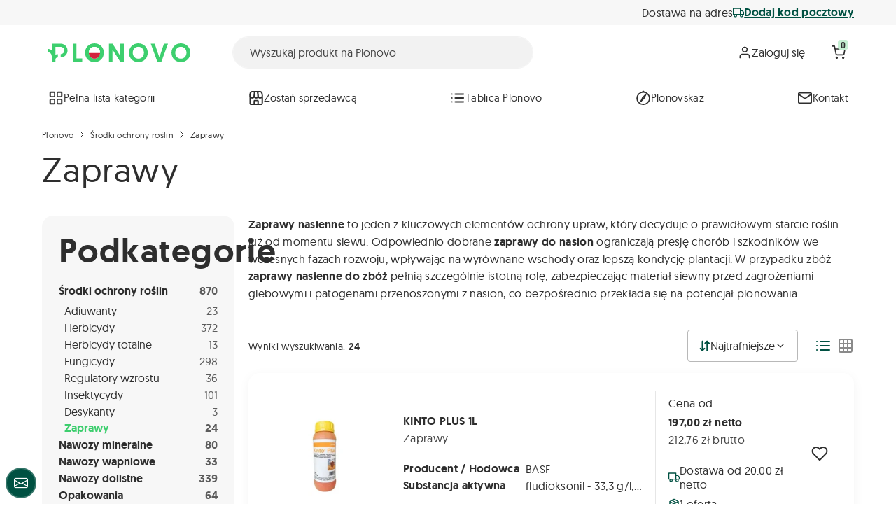

--- FILE ---
content_type: text/html; charset=UTF-8
request_url: https://plonovo.pl/lista-produktow/zaprawy
body_size: 36105
content:
<!DOCTYPE html>

<html lang="pl">
<head>
    <meta charset="utf-8">
    <meta http-equiv="X-UA-Compatible" content="IE=edge">

    <title>Zaprawy nasienne do zbóż – porównaj oferty | Plonovo</title>

    <meta content="width=device-width, initial-scale=1, maximum-scale=1, user-scalable=no, viewport-fit=cover" name="viewport">

            <link rel="icon" href="/favicon.ico">
        <link rel="apple-touch-icon" sizes="180x180" href="/build/shop/images/apple-touch-icon.e6137321.png">
        <link rel="icon" type="image/png" sizes="32x32" href="/build/shop/images/favicon-32x32.1fc36a25.png">
        <link rel="icon" type="image/png" sizes="16x16" href="/build/shop/images/favicon-16x16.aee8d987.png">
        <link rel="mask-icon" href="/build/shop/images/safari-pinned-tab.efb899bd.svg" color="#3dce6e">
        <link rel="shortcut icon" href="/build/shop/images/favicon.9376ff33.ico">
        <meta name="msapplication-TileColor" content="#ffffff">
        <meta name="theme-color" content="#3dce6e">
        <link rel="manifest" href="/site.webmanifest">
        <meta name="msapplication-config" content="/browserconfig.xml">
    
            
    <link rel="canonical" href="https://plonovo.pl/lista-produktow/zaprawy">
        <meta name="description" content="Poznaj zaprawy nasienne do zbóż i zaprawy do nasion. Porównaj oferty różnych sprzedawców i wybierz rozwiązanie dopasowane do swojej uprawy na Plonovo!">


            <script>
  !function (f, b, e, v, n, t, s) {
    if (f.fbq) return;
    n = f.fbq = function () {
      n.callMethod ?

        n.callMethod.apply(n, arguments) : n.queue.push(arguments)
    };

    if (!f._fbq) f._fbq = n;
    n.push = n;
    n.loaded = !0;
    n.version = '2.0';

    n.queue = [];
    t = b.createElement(e);
    t.async = !0;

    t.src = v;
    s = b.getElementsByTagName(e)[0];

    s.parentNode.insertBefore(t, s)
  }(window, document, 'script', 'https://connect.facebook.net/en_US/fbevents.js');

  fbq('init', 3087723198196474);
  fbq('track', 'PageView');
</script>

<noscript>
    <img height="1" width="1" style="display:none"
         src="https://www.facebook.com/tr?id=3087723198196474&ev=PageView&noscript=1" alt="facebook_pixel"/>
</noscript>    
                    
        <link rel="stylesheet" href="/build/shop/shop-entry.34e89fa2.css">
<link rel="stylesheet" href="/build/bitbag/wishlist/shop/bitbag-wishlist-shop.40fc74c3.css">
<link rel="stylesheet" href="/build/shop/reusable-confirmation-modal.1d136786.css">


    
    <script type="text/javascript">
    window.dataLayer = window.dataLayer || [];
    </script>

    <!-- Google Tag Manager -->
    <script>(function(w,d,s,l,i){w[l]=w[l]||[];w[l].push({'gtm.start':
                new Date().getTime(),event:'gtm.js'});var f=d.getElementsByTagName(s)[0],
            j=d.createElement(s),dl=l!='dataLayer'?'&l='+l:'';j.async=true;j.src=
            'https://www.googletagmanager.com/gtm.js?id='+i+dl;f.parentNode.insertBefore(j,f);
        })(window,document,'script','dataLayer','GTM-KNCTPNJR');</script>
    <!-- End Google Tag Manager -->

<script type="text/javascript">
    var gtmEnhancedEcommerceCurrencyCode = 'PLN';
</script>

    <script type="application/ld+json">
      {"@context":"https:\/\/schema.org","@type":"LocalBusiness","name":"Plonovo","url":"https:\/\/plonovo.pl\/","telephone":"696060624","address":{"@type":"PostalAddress","streetAddress":"Sportowa 18-22","addressLocality":"Toru\u0144","postalCode":"87-100","addressCountry":"PL"},"openingHoursSpecification":{"@type":"OpeningHoursSpecification","dayOfWeek":["Monday","Tuesday","Wednesday","Thursday","Friday"],"opens":"08:00","closes":"16:00"},"sameAs":["https:\/\/linkedin.com\/company\/plonovo","https:\/\/www.youtube.com\/channel\/UCYYWZV0A9rZjn9JGN5WXAhA","https:\/\/www.facebook.com\/plonovo"]}
    </script>
</head>

<body data-visitor="/gosc/zapisz" class="">

<!-- Google Tag Manager (noscript) -->
<noscript><iframe src="https://www.googletagmanager.com/ns.html?id=GTM-KNCTPNJR"
                  height="0" width="0" style="display:none;visibility:hidden"></iframe></noscript>
<!-- End Google Tag Manager (noscript) -->


                                    <div class="transport-widget py-2 bg-gray-30">
                <div class="container">
                    
<div class="d-flex align-items-center justify-content-end gap-2 text-nowrap">
    <span class="body-14">Dostawa na adres</span>
    <a href="/transport/kontekst" id="transportContext" class="d-inline-flex align-items-center gap-2 content-modal text-decoration-underline loading-xs text-truncate" data-size="small" data-toggle="tooltip" data-bs-placement="bottom" data-bs-original-title="            Dodaj kod pocztowy
    " data-bs-custom-class="d-sm-none">
        <span class="bi bi-truck"></span>
        <span class="body-14 body-medium text-truncate">
                        Dodaj kod pocztowy
    
        </span>
    </a>
</div>

                </div>
            </div>
                <header id="header"
                class="header sticky-top bg-white">
            <div class="container">
                <div class="row">
    <div class="col-md-12">
        <div class="row gx-2 align-items-center justify-content-between header-padding-sm">
            <div class="col-auto">
                                                                <a href="/" class="header-logo">
        <svg xmlns="http://www.w3.org/2000/svg" fill="none" viewBox="0 0 212 28">
            <title>Plonovo - Pierwsza w Polsce platforma sprzedażowa dla zaopatrzenia rolnictwa</title>
            <path fill="#3DCF6E"
                  d="M37.358 27.257V.511h5.4v21.894h8.733v4.852H37.359ZM69.615 5.051c-4.83 0-8.321 3.789-8.321 8.826 0 5.122 3.49 8.826 8.32 8.826s8.321-3.704 8.321-8.826c0-5.037-3.49-8.826-8.32-8.826Zm0 22.703c-8.236 0-13.949-6.002-13.949-13.877C55.666 6.087 61.379 0 69.615 0c8.235 0 13.948 6.073 13.948 13.877 0 7.875-5.699 13.877-13.948 13.877ZM107.984 27.257 96.4 9.137v18.12h-5.314V.511h5.471l11.455 18.261V.511h5.329v26.746h-5.357ZM134.798 5.051c-4.83 0-8.321 3.789-8.321 8.826 0 5.122 3.491 8.826 8.321 8.826s8.321-3.704 8.321-8.826c0-5.037-3.491-8.826-8.321-8.826Zm0 22.703c-8.235 0-13.948-6.002-13.948-13.877C120.85 6.087 126.563 0 134.798 0s13.949 6.073 13.949 13.877c0 7.875-5.714 13.877-13.949 13.877ZM168.964 27.257h-5.87L153.206.511h5.942l6.867 20.404L172.868.51h5.942l-9.846 26.746ZM197.958 5.051c-4.83 0-8.32 3.789-8.32 8.826 0 5.122 3.49 8.826 8.32 8.826s8.321-3.704 8.321-8.826c-.014-5.037-3.505-8.826-8.321-8.826Zm0 22.703c-8.235 0-13.948-6.002-13.948-13.877C184.01 6.087 189.723 0 197.958 0c8.236 0 13.949 6.073 13.949 13.877-.014 7.875-5.713 13.877-13.949 13.877ZM19.434.454H6.241v9.62A10.984 10.984 0 0 0 0 8.13v4.754a6.226 6.226 0 0 1 6.24 6.172v8.187h5.315v-2.98a3.727 3.727 0 0 1 3.719-3.447v-4.754c-1.34 0-2.593.312-3.72.852V5.207h7.88c2.992 0 5.428 2.427 5.428 5.407a5.407 5.407 0 0 1-5.428 5.406v4.753c5.628 0 10.201-4.555 10.201-10.174C29.621 5.01 25.062.454 19.434.454Z"/>
            <path fill="#D4213D" d="M61.308 13.877c0 5.122 3.49 8.826 8.32 8.826s8.322-3.704 8.322-8.826H61.308Z"/>
            <path fill="#fff"
                  d="M69.615 5.051c-4.83 0-8.321 3.789-8.321 8.826H77.92c.014-5.037-3.476-8.826-8.306-8.826Z"/>
        </svg>
    </a>
                                                </div>
                            <div class="col-md col-xxl-6 ps-md-3 ps-lg-5 ps-xl-7 me-lg-auto">
                    <div class="searchdiv searchbar"
     data-bb-elastic-url="/auto-complete">
    <div class="input" style="width: 100%;">
                <form method="get" action="/lista-produktow/zaprawy" class="form" novalidate="novalidate" autocomplete="one-time-code">
        <div id="searchbar-context" class="hidden" data-is-vendor-panel=""></div>
                    <div class="mb-0">

    <input type="text" id="search" name="search" required="required" class="prompt form-control-special form-control" autocomplete="one-time-code" placeholder="Wyszukaj produkt na Plonovo" />            </div>
        </form>
    </div>
    <div class="results"></div>
</div>



                </div>
                <div class="col-auto d-none d-md-block">
                    <div class="row g-2">
                        
                        
                        <div class="col-auto user-nav">
    <div class="dropdown">
                    <button class="btn btn-ghost user-nav-btn px-xl-3 dropdown-toggle dropdown-toggle-hidden" type="button"
                    data-bs-toggle="dropdown" aria-expanded="false">
                <i class="bi bi-person fs-2"></i>
                <span class="body-regular d-md-none d-xl-block">Zaloguj się</span>
            </button>
            <div class="dropdown-menu rounded-4 text-center p-4" style="min-width:18rem">
                <ul class="list-unstyled d-flex flex-column justify-content-center h-100 mb-0">
                    <li><h5 class="text-secondary">
                            <strong>Witamy w Plonovo</strong>
                        </h5></li>
                    <li><small>Zaloguj się i zobacz swoje zakupy, obserwowane oferty i powiadomienia</small></li>
                    <li class="mt-3">
                        <a class="btn btn-primary w-100" href="/zaloguj-sie">
                            Zaloguj się
                        </a>
                    </li>
                    <div class="position-relative body-14 text-center mt-3">
                        <hr class="alt position-absolute top-50 left-0 w-100 my-0">
                        <p class="d-inline-block px-3 bg-white position-relative mb-0">lub</span></p>
                    </div>
                    <li class="mt-3">
                        <a href="/zaloguj-sie/facebook"
   type="button"
   class="btn btn-facebook-primary w-100" >
    <span class="bi bi-facebook me-2 fs-2"></span>
    Zaloguj z Facebook
</a>                    </li>
                    <li class="mt-3">
                        <a href="/zaloguj-sie/google"
   type="button"
   class="btn btn-google-primary shadow-sm w-100" >
    <span class="bi bi-google me-2 fs-2"></span>
    Zaloguj z Google
</a>                    </li>
                    <li>
                        <hr>
                    </li>
                    <li><small>Jesteś tu pierwszy raz?</small></li>
                    <li class="mt-3">
                        <a class="btn btn-outline-primary w-100" href="/zaloz-konto/kupujacy">
                            Zarejestruj się
                        </a>
                    </li>
                    <li class="d-lg-none">
                        <button class="btn btn-ghost btn-lg btn-icon m-35 dropdown-toggle-hidden position-absolute top-0 end-0"
                                type="button" data-bs-toggle="dropdown" aria-expanded="false"
                                aria-label="Zamknij">
                            <i class="bi bi-x"></i>
                        </button>
                    </li>
                </ul>
            </div>
            </div>
</div>


                        
                        
                    </div>
                </div>
                                
                
                
                <div class="col-auto d-none d-md-block">
                    <div class="btn-group">
    <div id="sylius-cart-button" class="dropdown" data-cart-render-path="/koszyk/wyswietl">
        


<a class="btn btn-ghost btn-icon" href="/koszyk/" id="dropdownCartBtn" aria-expanded="false"  >
                <i class="bi bi-cart2 "></i>


    <span class="badge badge-light-green badge-abs badge-sm">0</span>
</a>



    </div>
</div>

                </div>
                    </div>
    </div>
</div>
    <div class="header-mobile d-lg-none px-0">
        <nav class="container">
            <ul class="header-mobile-nav list-unstyled d-flex align-items-center justify-content-around mb-0 py-2 text-center">
                <li>
                    <a href="/">
                        <i class="bi bi-home"></i>
                        <span>Start</span>
                    </a>
                </li>
                <li>
                    <a href="#navAllCategories" role="button" data-bs-toggle="collapse" data-bs-toggle="#navAllCategories" role="button" aria-expanded="false" aria-controls="navAllCategories">
                        <i class="bi bi-menu"></i>
                        <span>Menu</span>
                    </a>
                </li>
                <li>
                    <a href="/koszyk/">
                        <i class="bi bi-cart"></i>
                        <span>Koszyk</span>
                    </a>
                </li>
                                <li>
                    
                    <div class="col-auto user-nav">
    <div class="dropdown">
                    <button class="btn btn-ghost user-nav-btn px-xl-3 dropdown-toggle dropdown-toggle-hidden" type="button"
                    data-bs-toggle="dropdown" aria-expanded="false">
                <i class="bi bi-person fs-2"></i>
                <span class="body-regular d-md-none d-xl-block">Zaloguj się</span>
            </button>
            <div class="dropdown-menu rounded-4 text-center p-4" style="min-width:18rem">
                <ul class="list-unstyled d-flex flex-column justify-content-center h-100 mb-0">
                    <li><h5 class="text-secondary">
                            <strong>Witamy w Plonovo</strong>
                        </h5></li>
                    <li><small>Zaloguj się i zobacz swoje zakupy, obserwowane oferty i powiadomienia</small></li>
                    <li class="mt-3">
                        <a class="btn btn-primary w-100" href="/zaloguj-sie">
                            Zaloguj się
                        </a>
                    </li>
                    <div class="position-relative body-14 text-center mt-3">
                        <hr class="alt position-absolute top-50 left-0 w-100 my-0">
                        <p class="d-inline-block px-3 bg-white position-relative mb-0">lub</span></p>
                    </div>
                    <li class="mt-3">
                        <a href="/zaloguj-sie/facebook"
   type="button"
   class="btn btn-facebook-primary w-100" >
    <span class="bi bi-facebook me-2 fs-2"></span>
    Zaloguj z Facebook
</a>                    </li>
                    <li class="mt-3">
                        <a href="/zaloguj-sie/google"
   type="button"
   class="btn btn-google-primary shadow-sm w-100" >
    <span class="bi bi-google me-2 fs-2"></span>
    Zaloguj z Google
</a>                    </li>
                    <li>
                        <hr>
                    </li>
                    <li><small>Jesteś tu pierwszy raz?</small></li>
                    <li class="mt-3">
                        <a class="btn btn-outline-primary w-100" href="/zaloz-konto/kupujacy">
                            Zarejestruj się
                        </a>
                    </li>
                    <li class="d-lg-none">
                        <button class="btn btn-ghost btn-lg btn-icon m-35 dropdown-toggle-hidden position-absolute top-0 end-0"
                                type="button" data-bs-toggle="dropdown" aria-expanded="false"
                                aria-label="Zamknij">
                            <i class="bi bi-x"></i>
                        </button>
                    </li>
                </ul>
            </div>
            </div>
</div>

                </li>
            </ul>
        </nav>
    </div>
    
            </div>
            
        </header>
                            <nav class="navbar navbar-main navbar-expand-lg p-0 pt-lg-2 pb-lg-3">
                <div class="container">
                                                                


    <div class="navbar-main-megamenu collapse" id="navAllCategories">
        <div class="navbar-main-megamenu-backdrop" data-bs-toggle="collapse" data-bs-target="#navAllCategories"></div>
        <div class="container">
            <div class="shadow-bt">
                <div class="level-0-container">
                    <ul class="level-0 body-16">
                        <li class="nav-item nav-item-header">
                            <a href="/lista-produktow"
                               class="nav-link body-16 body-lg-18">
                                <strong>Wszystkie kategorie</strong>
                            </a>
                        </li>
                                                    <li class="nav-item">
                                <a href="/taksony/srodki-ochrony-roslin"
                                   class="nav-link">
                                                                            <?xml version="1.0" encoding="UTF-8"?>
<svg xmlns="http://www.w3.org/2000/svg" width="24" height="24" viewBox="0 0 24 24" fill="none">
  <g clip-path="url(#clip0_13999_250171)">
    <path d="M20.0407 4.92863C20.0407 4.92863 3.50051 3.84507 6.23858 20.062C6.23858 20.062 20.7671 21.5189 20.0407 4.92863Z" stroke="#2E2E2E" stroke-width="2" stroke-linecap="round" stroke-linejoin="round"></path>
    <path d="M6.30371 19.7977C6.30371 19.7977 9.8334 13.3146 14.6483 10.5283" stroke="#2E2E2E" stroke-width="2" stroke-linecap="round" stroke-linejoin="round"></path>
  </g>
  <defs>
    <clipPath id="clip0_13999_250171">
      <rect width="16" height="17" fill="white" transform="translate(5 4)"></rect>
    </clipPath>
  </defs>
</svg>

                                                                        <span>Środki ochrony roślin</span>
                                                                            <i class="bi bi-chevron-right fs-1 ms-auto d-lg-none"></i>
                                                                    </a>
                                                                    <button class="nav-collapse-btn" type="button" data-bs-toggle="collapse"
                                            data-bs-target="#nav-submenu-2" aria-expanded="false"
                                            aria-controls="nav-submenu-2"
                                            aria-label="Środki ochrony roślin"></button>
                                        <div class="level-1-container collapse" id="nav-submenu-2">
        <ul class="level-1">
            <li class="nav-item nav-item-header">
                <button class="btn btn-ghost btn-icon btn-lg d-lg-none" type="button" data-bs-toggle="collapse"
                        data-bs-target="#nav-submenu-2" aria-expanded="false"
                        aria-controls="nav-submenu-2"
                        aria-label="Powrót do Środki ochrony roślin"><i
                            class="bi bi-chevron-left fs-1"></i></button>
                <a href="/taksony/srodki-ochrony-roslin" class="nav-link">
                                            <span class="d-lg-none">
                            <?xml version="1.0" encoding="UTF-8"?>
<svg xmlns="http://www.w3.org/2000/svg" width="24" height="24" viewBox="0 0 24 24" fill="none">
  <g clip-path="url(#clip0_13999_250171)">
    <path d="M20.0407 4.92863C20.0407 4.92863 3.50051 3.84507 6.23858 20.062C6.23858 20.062 20.7671 21.5189 20.0407 4.92863Z" stroke="#2E2E2E" stroke-width="2" stroke-linecap="round" stroke-linejoin="round"></path>
    <path d="M6.30371 19.7977C6.30371 19.7977 9.8334 13.3146 14.6483 10.5283" stroke="#2E2E2E" stroke-width="2" stroke-linecap="round" stroke-linejoin="round"></path>
  </g>
  <defs>
    <clipPath id="clip0_13999_250171">
      <rect width="16" height="17" fill="white" transform="translate(5 4)"></rect>
    </clipPath>
  </defs>
</svg>

                        </span>
                                        <strong>Środki ochrony roślin</strong>
                </a>
            </li>
                            <li class="nav-item">
                    <a href="/taksony/adiuwanty" class="nav-link">
                                                    <span class="svg-placeholder d-lg-none"></span>
                                                <span>Adiuwanty</span>
                                            </a>
                                    </li>
                            <li class="nav-item">
                    <a href="/taksony/herbicydy" class="nav-link">
                                                    <span class="svg-placeholder d-lg-none"></span>
                                                <span>Herbicydy</span>
                                            </a>
                                    </li>
                            <li class="nav-item">
                    <a href="/taksony/herbicydy-totalne" class="nav-link">
                                                    <span class="svg-placeholder d-lg-none"></span>
                                                <span>Herbicydy totalne</span>
                                            </a>
                                    </li>
                            <li class="nav-item">
                    <a href="/taksony/fungicydy" class="nav-link">
                                                    <span class="svg-placeholder d-lg-none"></span>
                                                <span>Fungicydy</span>
                                            </a>
                                    </li>
                            <li class="nav-item">
                    <a href="/taksony/regulatory-wzrostu" class="nav-link">
                                                    <span class="svg-placeholder d-lg-none"></span>
                                                <span>Regulatory wzrostu</span>
                                            </a>
                                    </li>
                            <li class="nav-item">
                    <a href="/taksony/insektycydy" class="nav-link">
                                                    <span class="svg-placeholder d-lg-none"></span>
                                                <span>Insektycydy</span>
                                            </a>
                                    </li>
                            <li class="nav-item">
                    <a href="/taksony/desykanty" class="nav-link">
                                                    <span class="svg-placeholder d-lg-none"></span>
                                                <span>Desykanty</span>
                                            </a>
                                    </li>
                            <li class="nav-item">
                    <a href="/taksony/zaprawy" class="nav-link">
                                                    <span class="svg-placeholder d-lg-none"></span>
                                                <span>Zaprawy</span>
                                            </a>
                                    </li>
                    </ul>
    </div>

                                                            </li>
                                                    <li class="nav-item">
                                <a href="/taksony/nawozy-mineralne"
                                   class="nav-link">
                                                                            <?xml version="1.0" encoding="UTF-8"?>
<svg xmlns="http://www.w3.org/2000/svg" width="24" height="24" viewBox="0 0 24 24" fill="none">
  <circle cx="10.5" cy="6.5" r="5.5" stroke="#2E2E2E" stroke-width="2"></circle>
  <circle cx="18" cy="14" r="2" stroke="#2E2E2E" stroke-width="2"></circle>
  <circle cx="6" cy="18" r="3" stroke="#2E2E2E" stroke-width="2"></circle>
</svg>

                                                                        <span>Nawozy mineralne</span>
                                                                            <i class="bi bi-chevron-right fs-1 ms-auto d-lg-none"></i>
                                                                    </a>
                                                                    <button class="nav-collapse-btn" type="button" data-bs-toggle="collapse"
                                            data-bs-target="#nav-submenu-3" aria-expanded="false"
                                            aria-controls="nav-submenu-3"
                                            aria-label="Nawozy mineralne"></button>
                                        <div class="level-1-container collapse" id="nav-submenu-3">
        <ul class="level-1">
            <li class="nav-item nav-item-header">
                <button class="btn btn-ghost btn-icon btn-lg d-lg-none" type="button" data-bs-toggle="collapse"
                        data-bs-target="#nav-submenu-3" aria-expanded="false"
                        aria-controls="nav-submenu-3"
                        aria-label="Powrót do Nawozy mineralne"><i
                            class="bi bi-chevron-left fs-1"></i></button>
                <a href="/taksony/nawozy-mineralne" class="nav-link">
                                            <span class="d-lg-none">
                            <?xml version="1.0" encoding="UTF-8"?>
<svg xmlns="http://www.w3.org/2000/svg" width="24" height="24" viewBox="0 0 24 24" fill="none">
  <circle cx="10.5" cy="6.5" r="5.5" stroke="#2E2E2E" stroke-width="2"></circle>
  <circle cx="18" cy="14" r="2" stroke="#2E2E2E" stroke-width="2"></circle>
  <circle cx="6" cy="18" r="3" stroke="#2E2E2E" stroke-width="2"></circle>
</svg>

                        </span>
                                        <strong>Nawozy mineralne</strong>
                </a>
            </li>
                            <li class="nav-item">
                    <a href="/taksony/nawozy-azotowe" class="nav-link">
                                                    <span class="svg-placeholder d-lg-none"></span>
                                                <span>Nawozy azotowe</span>
                                            </a>
                                    </li>
                            <li class="nav-item">
                    <a href="/taksony/nawozy-azotowe-z-siarka" class="nav-link">
                                                    <span class="svg-placeholder d-lg-none"></span>
                                                <span>Nawozy azotowe z siarką</span>
                                            </a>
                                    </li>
                            <li class="nav-item">
                    <a href="/taksony/nawozy-potasowe" class="nav-link">
                                                    <span class="svg-placeholder d-lg-none"></span>
                                                <span>Nawozy potasowe</span>
                                            </a>
                                    </li>
                            <li class="nav-item">
                    <a href="/taksony/nawozy-fosforowe" class="nav-link">
                                                    <span class="svg-placeholder d-lg-none"></span>
                                                <span>Nawozy fosforowe</span>
                                            </a>
                                    </li>
                            <li class="nav-item">
                    <a href="/taksony/nawozy-magnezowe" class="nav-link">
                                                    <span class="svg-placeholder d-lg-none"></span>
                                                <span>Nawozy magnezowe</span>
                                            </a>
                                    </li>
                            <li class="nav-item">
                    <a href="/taksony/nawozy-wieloskladnikowe" class="nav-link">
                                                    <span class="svg-placeholder d-lg-none"></span>
                                                <span>Nawozy wieloskładnikowe</span>
                                            </a>
                                    </li>
                    </ul>
    </div>

                                                            </li>
                                                    <li class="nav-item">
                                <a href="/taksony/nawozy-wapniowe"
                                   class="nav-link">
                                                                            <?xml version="1.0" encoding="UTF-8"?>
<svg xmlns="http://www.w3.org/2000/svg" width="24" height="24" viewBox="0 0 24 24" fill="none">
  <rect x="12" width="16.9706" height="16.9706" rx="5" transform="rotate(45 12 0)" stroke="#2E2E2E" stroke-width="2"></rect>
  <path d="M11.3534 7.81676C11.5454 7.91276 11.6562 8.06415 11.6858 8.27092C11.7227 8.47769 11.671 8.66599 11.5307 8.83584C11.4347 8.96876 11.3091 9.04261 11.1541 9.05738C11.0064 9.07214 10.855 9.04261 10.6999 8.96876C10.5227 8.88753 10.3344 8.82476 10.135 8.78045C9.94299 8.73615 9.73992 8.71399 9.52576 8.71399C9.127 8.71399 8.76884 8.77676 8.45131 8.9023C8.14115 9.02784 7.87531 9.20876 7.65377 9.44507C7.43223 9.67399 7.26239 9.94722 7.14423 10.2648C7.03347 10.5823 6.97808 10.9331 6.97808 11.3171C6.97808 11.7675 7.04085 12.1589 7.16639 12.4912C7.29931 12.8235 7.48023 13.1004 7.70916 13.322C7.93808 13.5435 8.20761 13.7097 8.51777 13.8204C8.82792 13.9238 9.16392 13.9755 9.52576 13.9755C9.72515 13.9755 9.92453 13.957 10.1239 13.9201C10.3233 13.8832 10.5153 13.8167 10.6999 13.7207C10.855 13.6469 11.0064 13.6211 11.1541 13.6432C11.3091 13.6654 11.4384 13.7429 11.5418 13.8758C11.6894 14.0604 11.7411 14.2524 11.6968 14.4518C11.6599 14.6438 11.5491 14.7841 11.3645 14.8727C11.1725 14.9687 10.9731 15.05 10.7664 15.1164C10.567 15.1755 10.3639 15.2198 10.1571 15.2494C9.95038 15.2863 9.73992 15.3047 9.52576 15.3047C8.99407 15.3047 8.48823 15.2198 8.00823 15.05C7.53562 14.8801 7.111 14.629 6.73439 14.2967C6.36516 13.9644 6.07347 13.5509 5.85932 13.0561C5.64516 12.554 5.53809 11.9743 5.53809 11.3171C5.53809 10.7484 5.63409 10.2241 5.82608 9.74414C6.02547 9.26414 6.30239 8.85061 6.65685 8.50353C7.0187 8.14907 7.44331 7.87584 7.93069 7.68384C8.41808 7.48446 8.94977 7.38477 9.52576 7.38477C9.85069 7.38477 10.1682 7.42169 10.4784 7.49553C10.7885 7.56938 11.0802 7.67646 11.3534 7.81676Z" fill="#2E2E2E"></path>
  <path d="M17.6114 9.15707C17.8034 9.15707 17.9621 9.21984 18.0877 9.34537C18.2132 9.47091 18.276 9.63337 18.276 9.83276V14.5183C18.276 14.7103 18.2132 14.8727 18.0877 15.0057C17.9621 15.1312 17.8034 15.194 17.6114 15.194C17.4194 15.194 17.2606 15.1312 17.1351 15.0057C17.0095 14.8727 16.9468 14.7103 16.9468 14.5183V13.9755L17.1904 14.0752C17.1904 14.1712 17.1388 14.2894 17.0354 14.4297C16.932 14.5626 16.7917 14.6955 16.6144 14.8284C16.4372 14.9614 16.2268 15.0758 15.9831 15.1718C15.7468 15.2604 15.4883 15.3047 15.2077 15.3047C14.6981 15.3047 14.2366 15.1755 13.8231 14.917C13.4095 14.6512 13.0809 14.2894 12.8372 13.8315C12.6009 13.3663 12.4828 12.8346 12.4828 12.2364C12.4828 11.6309 12.6009 11.0992 12.8372 10.6414C13.0809 10.1761 13.4058 9.8143 13.812 9.55584C14.2182 9.28999 14.6686 9.15707 15.1634 9.15707C15.4809 9.15707 15.7726 9.20507 16.0385 9.30107C16.3043 9.39707 16.5332 9.51891 16.7252 9.6666C16.9246 9.8143 17.076 9.96568 17.1794 10.1208C17.2901 10.2684 17.3455 10.394 17.3455 10.4974L16.9468 10.6414V9.83276C16.9468 9.64076 17.0095 9.48199 17.1351 9.35645C17.2606 9.22353 17.4194 9.15707 17.6114 9.15707ZM15.3738 14.0863C15.6988 14.0863 15.9831 14.005 16.2268 13.8426C16.4705 13.6801 16.6588 13.4586 16.7917 13.178C16.932 12.8974 17.0021 12.5835 17.0021 12.2364C17.0021 11.882 16.932 11.5644 16.7917 11.2838C16.6588 11.0032 16.4705 10.7817 16.2268 10.6192C15.9831 10.4568 15.6988 10.3755 15.3738 10.3755C15.0563 10.3755 14.7757 10.4568 14.532 10.6192C14.2883 10.7817 14.0963 11.0032 13.956 11.2838C13.8231 11.5644 13.7566 11.882 13.7566 12.2364C13.7566 12.5835 13.8231 12.8974 13.956 13.178C14.0963 13.4586 14.2883 13.6801 14.532 13.8426C14.7757 14.005 15.0563 14.0863 15.3738 14.0863Z" fill="#2E2E2E"></path>
</svg>

                                                                        <span>Nawozy wapniowe</span>
                                                                            <i class="bi bi-chevron-right fs-1 ms-auto d-lg-none"></i>
                                                                    </a>
                                                                    <button class="nav-collapse-btn" type="button" data-bs-toggle="collapse"
                                            data-bs-target="#nav-submenu-4" aria-expanded="false"
                                            aria-controls="nav-submenu-4"
                                            aria-label="Nawozy wapniowe"></button>
                                        <div class="level-1-container collapse" id="nav-submenu-4">
        <ul class="level-1">
            <li class="nav-item nav-item-header">
                <button class="btn btn-ghost btn-icon btn-lg d-lg-none" type="button" data-bs-toggle="collapse"
                        data-bs-target="#nav-submenu-4" aria-expanded="false"
                        aria-controls="nav-submenu-4"
                        aria-label="Powrót do Nawozy wapniowe"><i
                            class="bi bi-chevron-left fs-1"></i></button>
                <a href="/taksony/nawozy-wapniowe" class="nav-link">
                                            <span class="d-lg-none">
                            <?xml version="1.0" encoding="UTF-8"?>
<svg xmlns="http://www.w3.org/2000/svg" width="24" height="24" viewBox="0 0 24 24" fill="none">
  <rect x="12" width="16.9706" height="16.9706" rx="5" transform="rotate(45 12 0)" stroke="#2E2E2E" stroke-width="2"></rect>
  <path d="M11.3534 7.81676C11.5454 7.91276 11.6562 8.06415 11.6858 8.27092C11.7227 8.47769 11.671 8.66599 11.5307 8.83584C11.4347 8.96876 11.3091 9.04261 11.1541 9.05738C11.0064 9.07214 10.855 9.04261 10.6999 8.96876C10.5227 8.88753 10.3344 8.82476 10.135 8.78045C9.94299 8.73615 9.73992 8.71399 9.52576 8.71399C9.127 8.71399 8.76884 8.77676 8.45131 8.9023C8.14115 9.02784 7.87531 9.20876 7.65377 9.44507C7.43223 9.67399 7.26239 9.94722 7.14423 10.2648C7.03347 10.5823 6.97808 10.9331 6.97808 11.3171C6.97808 11.7675 7.04085 12.1589 7.16639 12.4912C7.29931 12.8235 7.48023 13.1004 7.70916 13.322C7.93808 13.5435 8.20761 13.7097 8.51777 13.8204C8.82792 13.9238 9.16392 13.9755 9.52576 13.9755C9.72515 13.9755 9.92453 13.957 10.1239 13.9201C10.3233 13.8832 10.5153 13.8167 10.6999 13.7207C10.855 13.6469 11.0064 13.6211 11.1541 13.6432C11.3091 13.6654 11.4384 13.7429 11.5418 13.8758C11.6894 14.0604 11.7411 14.2524 11.6968 14.4518C11.6599 14.6438 11.5491 14.7841 11.3645 14.8727C11.1725 14.9687 10.9731 15.05 10.7664 15.1164C10.567 15.1755 10.3639 15.2198 10.1571 15.2494C9.95038 15.2863 9.73992 15.3047 9.52576 15.3047C8.99407 15.3047 8.48823 15.2198 8.00823 15.05C7.53562 14.8801 7.111 14.629 6.73439 14.2967C6.36516 13.9644 6.07347 13.5509 5.85932 13.0561C5.64516 12.554 5.53809 11.9743 5.53809 11.3171C5.53809 10.7484 5.63409 10.2241 5.82608 9.74414C6.02547 9.26414 6.30239 8.85061 6.65685 8.50353C7.0187 8.14907 7.44331 7.87584 7.93069 7.68384C8.41808 7.48446 8.94977 7.38477 9.52576 7.38477C9.85069 7.38477 10.1682 7.42169 10.4784 7.49553C10.7885 7.56938 11.0802 7.67646 11.3534 7.81676Z" fill="#2E2E2E"></path>
  <path d="M17.6114 9.15707C17.8034 9.15707 17.9621 9.21984 18.0877 9.34537C18.2132 9.47091 18.276 9.63337 18.276 9.83276V14.5183C18.276 14.7103 18.2132 14.8727 18.0877 15.0057C17.9621 15.1312 17.8034 15.194 17.6114 15.194C17.4194 15.194 17.2606 15.1312 17.1351 15.0057C17.0095 14.8727 16.9468 14.7103 16.9468 14.5183V13.9755L17.1904 14.0752C17.1904 14.1712 17.1388 14.2894 17.0354 14.4297C16.932 14.5626 16.7917 14.6955 16.6144 14.8284C16.4372 14.9614 16.2268 15.0758 15.9831 15.1718C15.7468 15.2604 15.4883 15.3047 15.2077 15.3047C14.6981 15.3047 14.2366 15.1755 13.8231 14.917C13.4095 14.6512 13.0809 14.2894 12.8372 13.8315C12.6009 13.3663 12.4828 12.8346 12.4828 12.2364C12.4828 11.6309 12.6009 11.0992 12.8372 10.6414C13.0809 10.1761 13.4058 9.8143 13.812 9.55584C14.2182 9.28999 14.6686 9.15707 15.1634 9.15707C15.4809 9.15707 15.7726 9.20507 16.0385 9.30107C16.3043 9.39707 16.5332 9.51891 16.7252 9.6666C16.9246 9.8143 17.076 9.96568 17.1794 10.1208C17.2901 10.2684 17.3455 10.394 17.3455 10.4974L16.9468 10.6414V9.83276C16.9468 9.64076 17.0095 9.48199 17.1351 9.35645C17.2606 9.22353 17.4194 9.15707 17.6114 9.15707ZM15.3738 14.0863C15.6988 14.0863 15.9831 14.005 16.2268 13.8426C16.4705 13.6801 16.6588 13.4586 16.7917 13.178C16.932 12.8974 17.0021 12.5835 17.0021 12.2364C17.0021 11.882 16.932 11.5644 16.7917 11.2838C16.6588 11.0032 16.4705 10.7817 16.2268 10.6192C15.9831 10.4568 15.6988 10.3755 15.3738 10.3755C15.0563 10.3755 14.7757 10.4568 14.532 10.6192C14.2883 10.7817 14.0963 11.0032 13.956 11.2838C13.8231 11.5644 13.7566 11.882 13.7566 12.2364C13.7566 12.5835 13.8231 12.8974 13.956 13.178C14.0963 13.4586 14.2883 13.6801 14.532 13.8426C14.7757 14.005 15.0563 14.0863 15.3738 14.0863Z" fill="#2E2E2E"></path>
</svg>

                        </span>
                                        <strong>Nawozy wapniowe</strong>
                </a>
            </li>
                            <li class="nav-item">
                    <a href="/taksony/nawozy-granulowane" class="nav-link">
                                                    <span class="svg-placeholder d-lg-none"></span>
                                                <span>Nawozy granulowane</span>
                                            </a>
                                    </li>
                            <li class="nav-item">
                    <a href="/taksony/nawozy-granulowane-z-magnezem" class="nav-link">
                                                    <span class="svg-placeholder d-lg-none"></span>
                                                <span>Nawozy granulowane z magnezem</span>
                                            </a>
                                    </li>
                    </ul>
    </div>

                                                            </li>
                                                    <li class="nav-item">
                                <a href="/taksony/nawozy-dolistne"
                                   class="nav-link">
                                                                            <?xml version="1.0" encoding="UTF-8"?>
<svg xmlns="http://www.w3.org/2000/svg" width="24" height="24" viewBox="0 0 24 24" fill="none">
  <path d="M6.22478 2.54505C4.46295 4.32349 2.14908 7.87033 6.44794 11.588C7.16442 12.2009 8.33897 12.1708 8.99672 11.5177C10.5706 9.94016 12.6261 6.71485 8.90276 2.60533C8.23326 1.8618 6.92951 1.83166 6.22478 2.54505Z" stroke="#2E2E2E" stroke-width="2" stroke-linecap="round" stroke-linejoin="round"></path>
  <path d="M7.38184 6.84326V22.0181" stroke="#2E2E2E" stroke-width="2" stroke-linecap="round" stroke-linejoin="round"></path>
  <path d="M7.38184 19.7551C7.38184 19.7551 7.64497 14.3652 15.9446 14.3652" stroke="#2E2E2E" stroke-width="2" stroke-linecap="round" stroke-linejoin="round"></path>
  <path d="M20.5292 13.5058C18.831 11.6392 15.3942 9.11514 11.4952 13.1771C10.852 13.8463 10.8319 15.0203 11.455 15.7247C12.9523 17.3917 16.0976 19.6458 20.3584 16.1825C21.1322 15.5603 21.2226 14.2572 20.5393 13.5058H20.5292Z" stroke="#2E2E2E" stroke-width="2" stroke-linecap="round" stroke-linejoin="round"></path>
</svg>

                                                                        <span>Nawozy dolistne</span>
                                                                            <i class="bi bi-chevron-right fs-1 ms-auto d-lg-none"></i>
                                                                    </a>
                                                                    <button class="nav-collapse-btn" type="button" data-bs-toggle="collapse"
                                            data-bs-target="#nav-submenu-6" aria-expanded="false"
                                            aria-controls="nav-submenu-6"
                                            aria-label="Nawozy dolistne"></button>
                                        <div class="level-1-container collapse" id="nav-submenu-6">
        <ul class="level-1">
            <li class="nav-item nav-item-header">
                <button class="btn btn-ghost btn-icon btn-lg d-lg-none" type="button" data-bs-toggle="collapse"
                        data-bs-target="#nav-submenu-6" aria-expanded="false"
                        aria-controls="nav-submenu-6"
                        aria-label="Powrót do Nawozy dolistne"><i
                            class="bi bi-chevron-left fs-1"></i></button>
                <a href="/taksony/nawozy-dolistne" class="nav-link">
                                            <span class="d-lg-none">
                            <?xml version="1.0" encoding="UTF-8"?>
<svg xmlns="http://www.w3.org/2000/svg" width="24" height="24" viewBox="0 0 24 24" fill="none">
  <path d="M6.22478 2.54505C4.46295 4.32349 2.14908 7.87033 6.44794 11.588C7.16442 12.2009 8.33897 12.1708 8.99672 11.5177C10.5706 9.94016 12.6261 6.71485 8.90276 2.60533C8.23326 1.8618 6.92951 1.83166 6.22478 2.54505Z" stroke="#2E2E2E" stroke-width="2" stroke-linecap="round" stroke-linejoin="round"></path>
  <path d="M7.38184 6.84326V22.0181" stroke="#2E2E2E" stroke-width="2" stroke-linecap="round" stroke-linejoin="round"></path>
  <path d="M7.38184 19.7551C7.38184 19.7551 7.64497 14.3652 15.9446 14.3652" stroke="#2E2E2E" stroke-width="2" stroke-linecap="round" stroke-linejoin="round"></path>
  <path d="M20.5292 13.5058C18.831 11.6392 15.3942 9.11514 11.4952 13.1771C10.852 13.8463 10.8319 15.0203 11.455 15.7247C12.9523 17.3917 16.0976 19.6458 20.3584 16.1825C21.1322 15.5603 21.2226 14.2572 20.5393 13.5058H20.5292Z" stroke="#2E2E2E" stroke-width="2" stroke-linecap="round" stroke-linejoin="round"></path>
</svg>

                        </span>
                                        <strong>Nawozy dolistne</strong>
                </a>
            </li>
                            <li class="nav-item">
                    <a href="/taksony/nawozy-stymulujace" class="nav-link">
                                                    <span class="svg-placeholder d-lg-none"></span>
                                                <span>Nawozy stymulujące</span>
                                            </a>
                                    </li>
                            <li class="nav-item">
                    <a href="/taksony/nawozy-mikroelementowe" class="nav-link">
                                                    <span class="svg-placeholder d-lg-none"></span>
                                                <span>Nawozy  mikroelementowe</span>
                                            </a>
                                    </li>
                            <li class="nav-item">
                    <a href="/taksony/nawozy-makroelementowe" class="nav-link">
                                                    <span class="svg-placeholder d-lg-none"></span>
                                                <span>Nawozy makroelementowe</span>
                                            </a>
                                    </li>
                            <li class="nav-item">
                    <a href="/taksony/nawozy-organiczno-mineralne" class="nav-link">
                                                    <span class="svg-placeholder d-lg-none"></span>
                                                <span>Nawozy organiczno-mineralne</span>
                                            </a>
                                    </li>
                            <li class="nav-item">
                    <a href="/taksony/siarczany-magnezu" class="nav-link">
                                                    <span class="svg-placeholder d-lg-none"></span>
                                                <span>Siarczany magnezu</span>
                                            </a>
                                    </li>
                    </ul>
    </div>

                                                            </li>
                                                    <li class="nav-item">
                                <a href="/taksony/opakowania"
                                   class="nav-link">
                                                                            <?xml version="1.0" encoding="UTF-8"?>
<svg xmlns="http://www.w3.org/2000/svg" width="24" height="24" viewBox="0 0 24 24" fill="none">
  <path d="M16.5 9.39996L7.5 4.20996" stroke="#2E2E2E" stroke-width="2" stroke-linecap="round" stroke-linejoin="round"></path>
  <path d="M21 15.9999V7.9999C20.9996 7.64918 20.9071 7.30471 20.7315 7.00106C20.556 6.69742 20.3037 6.44526 20 6.2699L13 2.2699C12.696 2.09437 12.3511 2.00195 12 2.00195C11.6489 2.00195 11.304 2.09437 11 2.2699L4 6.2699C3.69626 6.44526 3.44398 6.69742 3.26846 7.00106C3.09294 7.30471 3.00036 7.64918 3 7.9999V15.9999C3.00036 16.3506 3.09294 16.6951 3.26846 16.9987C3.44398 17.3024 3.69626 17.5545 4 17.7299L11 21.7299C11.304 21.9054 11.6489 21.9979 12 21.9979C12.3511 21.9979 12.696 21.9054 13 21.7299L20 17.7299C20.3037 17.5545 20.556 17.3024 20.7315 16.9987C20.9071 16.6951 20.9996 16.3506 21 15.9999Z" stroke="#2E2E2E" stroke-width="2" stroke-linecap="round" stroke-linejoin="round"></path>
  <path d="M3.26953 6.95996L11.9995 12.01L20.7295 6.95996" stroke="#2E2E2E" stroke-width="2" stroke-linecap="round" stroke-linejoin="round"></path>
  <path d="M12 22.08V12" stroke="#2E2E2E" stroke-width="2" stroke-linecap="round" stroke-linejoin="round"></path>
</svg>

                                                                        <span>Opakowania</span>
                                                                            <i class="bi bi-chevron-right fs-1 ms-auto d-lg-none"></i>
                                                                    </a>
                                                                    <button class="nav-collapse-btn" type="button" data-bs-toggle="collapse"
                                            data-bs-target="#nav-submenu-7" aria-expanded="false"
                                            aria-controls="nav-submenu-7"
                                            aria-label="Opakowania"></button>
                                        <div class="level-1-container collapse" id="nav-submenu-7">
        <ul class="level-1">
            <li class="nav-item nav-item-header">
                <button class="btn btn-ghost btn-icon btn-lg d-lg-none" type="button" data-bs-toggle="collapse"
                        data-bs-target="#nav-submenu-7" aria-expanded="false"
                        aria-controls="nav-submenu-7"
                        aria-label="Powrót do Opakowania"><i
                            class="bi bi-chevron-left fs-1"></i></button>
                <a href="/taksony/opakowania" class="nav-link">
                                            <span class="d-lg-none">
                            <?xml version="1.0" encoding="UTF-8"?>
<svg xmlns="http://www.w3.org/2000/svg" width="24" height="24" viewBox="0 0 24 24" fill="none">
  <path d="M16.5 9.39996L7.5 4.20996" stroke="#2E2E2E" stroke-width="2" stroke-linecap="round" stroke-linejoin="round"></path>
  <path d="M21 15.9999V7.9999C20.9996 7.64918 20.9071 7.30471 20.7315 7.00106C20.556 6.69742 20.3037 6.44526 20 6.2699L13 2.2699C12.696 2.09437 12.3511 2.00195 12 2.00195C11.6489 2.00195 11.304 2.09437 11 2.2699L4 6.2699C3.69626 6.44526 3.44398 6.69742 3.26846 7.00106C3.09294 7.30471 3.00036 7.64918 3 7.9999V15.9999C3.00036 16.3506 3.09294 16.6951 3.26846 16.9987C3.44398 17.3024 3.69626 17.5545 4 17.7299L11 21.7299C11.304 21.9054 11.6489 21.9979 12 21.9979C12.3511 21.9979 12.696 21.9054 13 21.7299L20 17.7299C20.3037 17.5545 20.556 17.3024 20.7315 16.9987C20.9071 16.6951 20.9996 16.3506 21 15.9999Z" stroke="#2E2E2E" stroke-width="2" stroke-linecap="round" stroke-linejoin="round"></path>
  <path d="M3.26953 6.95996L11.9995 12.01L20.7295 6.95996" stroke="#2E2E2E" stroke-width="2" stroke-linecap="round" stroke-linejoin="round"></path>
  <path d="M12 22.08V12" stroke="#2E2E2E" stroke-width="2" stroke-linecap="round" stroke-linejoin="round"></path>
</svg>

                        </span>
                                        <strong>Opakowania</strong>
                </a>
            </li>
                            <li class="nav-item">
                    <a href="/taksony/folie" class="nav-link">
                                                    <span class="svg-placeholder d-lg-none"></span>
                                                <span>Folie</span>
                                            </a>
                                    </li>
                            <li class="nav-item">
                    <a href="/taksony/siatki" class="nav-link">
                                                    <span class="svg-placeholder d-lg-none"></span>
                                                <span>Siatki</span>
                                            </a>
                                    </li>
                            <li class="nav-item">
                    <a href="/taksony/sznurki" class="nav-link">
                                                    <span class="svg-placeholder d-lg-none"></span>
                                                <span>Sznurki</span>
                                            </a>
                                    </li>
                            <li class="nav-item">
                    <a href="/taksony/wlokniny" class="nav-link">
                                                    <span class="svg-placeholder d-lg-none"></span>
                                                <span>Włókniny</span>
                                            </a>
                                    </li>
                            <li class="nav-item">
                    <a href="/taksony/folie-pryzmowe" class="nav-link">
                                                    <span class="svg-placeholder d-lg-none"></span>
                                                <span>Folie pryzmowe</span>
                                            </a>
                                    </li>
                            <li class="nav-item">
                    <a href="/taksony/rekawy-foliowe" class="nav-link">
                                                    <span class="svg-placeholder d-lg-none"></span>
                                                <span>Rękawy foliowe</span>
                                            </a>
                                    </li>
                    </ul>
    </div>

                                                            </li>
                                                    <li class="nav-item">
                                <a href="/taksony/material-siewny"
                                   class="nav-link">
                                                                            <?xml version="1.0" encoding="UTF-8"?>
<svg xmlns="http://www.w3.org/2000/svg" width="24" height="24" viewBox="0 0 24 24" fill="none">
  <path d="M8 16H8.01" stroke="#2E2E2E" stroke-width="2" stroke-linecap="round" stroke-linejoin="round"></path>
  <path d="M8 20H8.01" stroke="#2E2E2E" stroke-width="2" stroke-linecap="round" stroke-linejoin="round"></path>
  <path d="M12 18H12.01" stroke="#2E2E2E" stroke-width="2" stroke-linecap="round" stroke-linejoin="round"></path>
  <path d="M12 22H12.01" stroke="#2E2E2E" stroke-width="2" stroke-linecap="round" stroke-linejoin="round"></path>
  <path d="M16 16H16.01" stroke="#2E2E2E" stroke-width="2" stroke-linecap="round" stroke-linejoin="round"></path>
  <path d="M21 19V5C21 3.89543 20.1046 3 19 3H5C3.89543 3 3 3.89543 3 5V19" stroke="#2E2E2E" stroke-width="2" stroke-linecap="round" stroke-linejoin="round"></path>
  <path d="M16 20H16.01" stroke="#2E2E2E" stroke-width="2" stroke-linecap="round" stroke-linejoin="round"></path>
</svg>

                                                                        <span>Materiał siewny</span>
                                                                            <i class="bi bi-chevron-right fs-1 ms-auto d-lg-none"></i>
                                                                    </a>
                                                                    <button class="nav-collapse-btn" type="button" data-bs-toggle="collapse"
                                            data-bs-target="#nav-submenu-8" aria-expanded="false"
                                            aria-controls="nav-submenu-8"
                                            aria-label="Materiał siewny"></button>
                                        <div class="level-1-container collapse" id="nav-submenu-8">
        <ul class="level-1">
            <li class="nav-item nav-item-header">
                <button class="btn btn-ghost btn-icon btn-lg d-lg-none" type="button" data-bs-toggle="collapse"
                        data-bs-target="#nav-submenu-8" aria-expanded="false"
                        aria-controls="nav-submenu-8"
                        aria-label="Powrót do Materiał siewny"><i
                            class="bi bi-chevron-left fs-1"></i></button>
                <a href="/taksony/material-siewny" class="nav-link">
                                            <span class="d-lg-none">
                            <?xml version="1.0" encoding="UTF-8"?>
<svg xmlns="http://www.w3.org/2000/svg" width="24" height="24" viewBox="0 0 24 24" fill="none">
  <path d="M8 16H8.01" stroke="#2E2E2E" stroke-width="2" stroke-linecap="round" stroke-linejoin="round"></path>
  <path d="M8 20H8.01" stroke="#2E2E2E" stroke-width="2" stroke-linecap="round" stroke-linejoin="round"></path>
  <path d="M12 18H12.01" stroke="#2E2E2E" stroke-width="2" stroke-linecap="round" stroke-linejoin="round"></path>
  <path d="M12 22H12.01" stroke="#2E2E2E" stroke-width="2" stroke-linecap="round" stroke-linejoin="round"></path>
  <path d="M16 16H16.01" stroke="#2E2E2E" stroke-width="2" stroke-linecap="round" stroke-linejoin="round"></path>
  <path d="M21 19V5C21 3.89543 20.1046 3 19 3H5C3.89543 3 3 3.89543 3 5V19" stroke="#2E2E2E" stroke-width="2" stroke-linecap="round" stroke-linejoin="round"></path>
  <path d="M16 20H16.01" stroke="#2E2E2E" stroke-width="2" stroke-linecap="round" stroke-linejoin="round"></path>
</svg>

                        </span>
                                        <strong>Materiał siewny</strong>
                </a>
            </li>
                            <li class="nav-item">
                    <a href="/taksony/kukurydza" class="nav-link">
                                                    <span class="svg-placeholder d-lg-none"></span>
                                                <span>Kukurydza</span>
                                            </a>
                                    </li>
                            <li class="nav-item">
                    <a href="/taksony/rzepak" class="nav-link">
                                                    <span class="svg-placeholder d-lg-none"></span>
                                                <span>Rzepak</span>
                                            </a>
                                    </li>
                            <li class="nav-item">
                    <a href="/taksony/zboza-ozime" class="nav-link">
                                                    <span class="svg-placeholder d-lg-none"></span>
                                                <span>Zboża ozime</span>
                                            </a>
                                    </li>
                            <li class="nav-item">
                    <a href="/taksony/zboza-hybrydowe" class="nav-link">
                                                    <span class="svg-placeholder d-lg-none"></span>
                                                <span>Zboża hybrydowe</span>
                                            </a>
                                    </li>
                            <li class="nav-item">
                    <a href="/taksony/zboza-jare" class="nav-link">
                                                    <span class="svg-placeholder d-lg-none"></span>
                                                <span>Zboża jare</span>
                                            </a>
                                    </li>
                            <li class="nav-item">
                    <a href="/taksony/soja" class="nav-link">
                                                    <span class="svg-placeholder d-lg-none"></span>
                                                <span>Soja</span>
                                            </a>
                                    </li>
                            <li class="nav-item">
                    <a href="/taksony/slonecznik" class="nav-link">
                                                    <span class="svg-placeholder d-lg-none"></span>
                                                <span>Słonecznik</span>
                                            </a>
                                    </li>
                            <li class="nav-item">
                    <a href="/taksony/trawy-pastewne" class="nav-link">
                                                    <span class="svg-placeholder d-lg-none"></span>
                                                <span>Trawy pastewne</span>
                                            </a>
                                    </li>
                            <li class="nav-item">
                    <a href="/taksony/poplony" class="nav-link">
                                                    <span class="svg-placeholder d-lg-none"></span>
                                                <span>Poplony</span>
                                            </a>
                                    </li>
                            <li class="nav-item">
                    <a href="/taksony/nasiona" class="nav-link">
                                                    <span class="svg-placeholder d-lg-none"></span>
                                                <span>Nasiona</span>
                                                    <i class="bi bi-chevron-right fs-1 ms-auto d-lg-none"></i>
                                            </a>
                                            <button class="nav-collapse-btn" type="button" data-bs-toggle="collapse"
                                data-bs-target="#nav-submenu-76" aria-expanded="false"
                                aria-controls="nav-submenu-76" aria-label="Nasiona"></button>
                            <div class="level-2-container collapse" id="nav-submenu-76">
        <ul class="level-2">
            <li class="nav-item nav-item-header">
                <button class="btn btn-ghost btn-icon btn-lg d-lg-none" type="button" data-bs-toggle="collapse"
                        data-bs-target="#nav-submenu-76" aria-expanded="false"
                        aria-controls="nav-submenu-76"
                        aria-label="Powrót do Nasiona"><i
                            class="bi bi-chevron-left fs-1"></i></button>
                <a href="/taksony/nasiona" class="nav-link">
                                        <strong>Nasiona</strong>
                </a>
            </li>
                            <li class="nav-item">
                    <a href="/taksony/laka-kwietna" class="nav-link">
                                                    <span class="svg-placeholder d-lg-none"></span>
                                                <span>Łąka kwietna</span>
                                            </a>
                                    </li>
                            <li class="nav-item">
                    <a href="/taksony/nasiona-traw" class="nav-link">
                                                    <span class="svg-placeholder d-lg-none"></span>
                                                <span>Nasiona traw</span>
                                            </a>
                                    </li>
                    </ul>
    </div>

                                    </li>
                    </ul>
    </div>

                                                            </li>
                                                    <li class="nav-item">
                                <a href="/taksony/zywienie-zwierzat"
                                   class="nav-link">
                                                                            <?xml version="1.0" encoding="UTF-8"?>
<svg xmlns="http://www.w3.org/2000/svg" width="24" height="24" viewBox="0 0 24 24" fill="none">
  <path d="M2.86174 7.9328C2.30787 9.17538 2 10.5517 2 12C2 17.5228 6.47715 22 12 22C17.5228 22 22 17.5228 22 12C22 10.5517 21.6921 9.17538 21.1383 7.9328M7.97222 2.84428C9.20445 2.30141 10.567 2 12 2C13.3793 2 14.6935 2.27927 15.8889 2.78434" stroke="#2E2E2E" stroke-width="2"></path>
  <ellipse cx="12" cy="14.5" rx="6" ry="3.5" stroke="#2E2E2E" stroke-width="2"></ellipse>
  <path d="M10 8H10.01" stroke="#2E2E2E" stroke-width="2" stroke-linecap="round" stroke-linejoin="round"></path>
  <path d="M14 8H14.01" stroke="#2E2E2E" stroke-width="2" stroke-linecap="round" stroke-linejoin="round"></path>
  <path d="M10 14V15" stroke="#2E2E2E" stroke-width="2" stroke-linecap="round"></path>
  <path d="M14 14V15" stroke="#2E2E2E" stroke-width="2" stroke-linecap="round"></path>
  <path d="M18 9L15 2.5L20 2L22 6.5L18 9Z" stroke="#2E2E2E" stroke-width="2" stroke-linecap="round"></path>
  <path d="M6 9L9 2.5L4 2L2 6.5L6 9Z" stroke="#2E2E2E" stroke-width="2" stroke-linecap="round"></path>
</svg>

                                                                        <span>Żywienie zwierząt</span>
                                                                            <i class="bi bi-chevron-right fs-1 ms-auto d-lg-none"></i>
                                                                    </a>
                                                                    <button class="nav-collapse-btn" type="button" data-bs-toggle="collapse"
                                            data-bs-target="#nav-submenu-9" aria-expanded="false"
                                            aria-controls="nav-submenu-9"
                                            aria-label="Żywienie zwierząt"></button>
                                        <div class="level-1-container collapse" id="nav-submenu-9">
        <ul class="level-1">
            <li class="nav-item nav-item-header">
                <button class="btn btn-ghost btn-icon btn-lg d-lg-none" type="button" data-bs-toggle="collapse"
                        data-bs-target="#nav-submenu-9" aria-expanded="false"
                        aria-controls="nav-submenu-9"
                        aria-label="Powrót do Żywienie zwierząt"><i
                            class="bi bi-chevron-left fs-1"></i></button>
                <a href="/taksony/zywienie-zwierzat" class="nav-link">
                                            <span class="d-lg-none">
                            <?xml version="1.0" encoding="UTF-8"?>
<svg xmlns="http://www.w3.org/2000/svg" width="24" height="24" viewBox="0 0 24 24" fill="none">
  <path d="M2.86174 7.9328C2.30787 9.17538 2 10.5517 2 12C2 17.5228 6.47715 22 12 22C17.5228 22 22 17.5228 22 12C22 10.5517 21.6921 9.17538 21.1383 7.9328M7.97222 2.84428C9.20445 2.30141 10.567 2 12 2C13.3793 2 14.6935 2.27927 15.8889 2.78434" stroke="#2E2E2E" stroke-width="2"></path>
  <ellipse cx="12" cy="14.5" rx="6" ry="3.5" stroke="#2E2E2E" stroke-width="2"></ellipse>
  <path d="M10 8H10.01" stroke="#2E2E2E" stroke-width="2" stroke-linecap="round" stroke-linejoin="round"></path>
  <path d="M14 8H14.01" stroke="#2E2E2E" stroke-width="2" stroke-linecap="round" stroke-linejoin="round"></path>
  <path d="M10 14V15" stroke="#2E2E2E" stroke-width="2" stroke-linecap="round"></path>
  <path d="M14 14V15" stroke="#2E2E2E" stroke-width="2" stroke-linecap="round"></path>
  <path d="M18 9L15 2.5L20 2L22 6.5L18 9Z" stroke="#2E2E2E" stroke-width="2" stroke-linecap="round"></path>
  <path d="M6 9L9 2.5L4 2L2 6.5L6 9Z" stroke="#2E2E2E" stroke-width="2" stroke-linecap="round"></path>
</svg>

                        </span>
                                        <strong>Żywienie zwierząt</strong>
                </a>
            </li>
                            <li class="nav-item">
                    <a href="/taksony/surowce-do-produkcji-pasz" class="nav-link">
                                                    <span class="svg-placeholder d-lg-none"></span>
                                                <span>Surowce do produkcji pasz</span>
                                            </a>
                                    </li>
                            <li class="nav-item">
                    <a href="/taksony/pasze" class="nav-link">
                                                    <span class="svg-placeholder d-lg-none"></span>
                                                <span>Pasze</span>
                                            </a>
                                    </li>
                            <li class="nav-item">
                    <a href="/taksony/dodatki-paszowe" class="nav-link">
                                                    <span class="svg-placeholder d-lg-none"></span>
                                                <span>Dodatki paszowe</span>
                                            </a>
                                    </li>
                            <li class="nav-item">
                    <a href="/taksony/koncentraty" class="nav-link">
                                                    <span class="svg-placeholder d-lg-none"></span>
                                                <span>Koncentraty</span>
                                            </a>
                                    </li>
                            <li class="nav-item">
                    <a href="/taksony/premiksy" class="nav-link">
                                                    <span class="svg-placeholder d-lg-none"></span>
                                                <span>Premiksy</span>
                                            </a>
                                    </li>
                            <li class="nav-item">
                    <a href="/taksony/preparaty-mlekozastepcze" class="nav-link">
                                                    <span class="svg-placeholder d-lg-none"></span>
                                                <span>Preparaty mlekozastępcze</span>
                                            </a>
                                    </li>
                    </ul>
    </div>

                                                            </li>
                                                    <li class="nav-item">
                                <a href="/taksony/produkty-ekologiczne"
                                   class="nav-link">
                                                                            <?xml version="1.0" encoding="UTF-8"?>
<svg xmlns="http://www.w3.org/2000/svg" width="24" height="24" viewBox="0 0 24 24" fill="none">
  <path d="M6.22478 2.5448C4.46295 4.32325 2.14908 7.87009 6.44794 11.5877C7.16442 12.2007 8.33897 12.1705 8.99672 11.5174C10.5706 9.93992 12.6261 6.7146 8.90276 2.60509C8.23326 1.86156 6.92951 1.83142 6.22478 2.5448Z" stroke="#2E2E2E" stroke-width="2" stroke-linecap="round" stroke-linejoin="round"></path>
  <path d="M7.38184 6.84326V22.0181" stroke="#2E2E2E" stroke-width="2" stroke-linecap="round" stroke-linejoin="round"></path>
  <path d="M7.38184 19.7551C7.38184 19.7551 7.64497 14.3652 15.9446 14.3652" stroke="#2E2E2E" stroke-width="2" stroke-linecap="round" stroke-linejoin="round"></path>
  <path d="M20.5292 13.5058C18.831 11.6392 15.3942 9.11514 11.4952 13.1771C10.852 13.8463 10.8319 15.0203 11.455 15.7247C12.9523 17.3917 16.0976 19.6458 20.3584 16.1825C21.1322 15.5603 21.2226 14.2572 20.5393 13.5058H20.5292Z" stroke="#2E2E2E" stroke-width="2" stroke-linecap="round" stroke-linejoin="round"></path>
</svg>

                                                                        <span>Produkty ekologiczne</span>
                                                                            <i class="bi bi-chevron-right fs-1 ms-auto d-lg-none"></i>
                                                                    </a>
                                                                    <button class="nav-collapse-btn" type="button" data-bs-toggle="collapse"
                                            data-bs-target="#nav-submenu-10" aria-expanded="false"
                                            aria-controls="nav-submenu-10"
                                            aria-label="Produkty ekologiczne"></button>
                                        <div class="level-1-container collapse" id="nav-submenu-10">
        <ul class="level-1">
            <li class="nav-item nav-item-header">
                <button class="btn btn-ghost btn-icon btn-lg d-lg-none" type="button" data-bs-toggle="collapse"
                        data-bs-target="#nav-submenu-10" aria-expanded="false"
                        aria-controls="nav-submenu-10"
                        aria-label="Powrót do Produkty ekologiczne"><i
                            class="bi bi-chevron-left fs-1"></i></button>
                <a href="/taksony/produkty-ekologiczne" class="nav-link">
                                            <span class="d-lg-none">
                            <?xml version="1.0" encoding="UTF-8"?>
<svg xmlns="http://www.w3.org/2000/svg" width="24" height="24" viewBox="0 0 24 24" fill="none">
  <path d="M6.22478 2.5448C4.46295 4.32325 2.14908 7.87009 6.44794 11.5877C7.16442 12.2007 8.33897 12.1705 8.99672 11.5174C10.5706 9.93992 12.6261 6.7146 8.90276 2.60509C8.23326 1.86156 6.92951 1.83142 6.22478 2.5448Z" stroke="#2E2E2E" stroke-width="2" stroke-linecap="round" stroke-linejoin="round"></path>
  <path d="M7.38184 6.84326V22.0181" stroke="#2E2E2E" stroke-width="2" stroke-linecap="round" stroke-linejoin="round"></path>
  <path d="M7.38184 19.7551C7.38184 19.7551 7.64497 14.3652 15.9446 14.3652" stroke="#2E2E2E" stroke-width="2" stroke-linecap="round" stroke-linejoin="round"></path>
  <path d="M20.5292 13.5058C18.831 11.6392 15.3942 9.11514 11.4952 13.1771C10.852 13.8463 10.8319 15.0203 11.455 15.7247C12.9523 17.3917 16.0976 19.6458 20.3584 16.1825C21.1322 15.5603 21.2226 14.2572 20.5393 13.5058H20.5292Z" stroke="#2E2E2E" stroke-width="2" stroke-linecap="round" stroke-linejoin="round"></path>
</svg>

                        </span>
                                        <strong>Produkty ekologiczne</strong>
                </a>
            </li>
                            <li class="nav-item">
                    <a href="/taksony/biologiczne-srodki-ochrony-roslin" class="nav-link">
                                                    <span class="svg-placeholder d-lg-none"></span>
                                                <span>Biologiczne środki ochrony roślin</span>
                                            </a>
                                    </li>
                            <li class="nav-item">
                    <a href="/taksony/biostymulatory" class="nav-link">
                                                    <span class="svg-placeholder d-lg-none"></span>
                                                <span>Biostymulatory</span>
                                            </a>
                                    </li>
                            <li class="nav-item">
                    <a href="/taksony/nawozy-ekologiczne" class="nav-link">
                                                    <span class="svg-placeholder d-lg-none"></span>
                                                <span>Nawozy ekologiczne</span>
                                            </a>
                                    </li>
                            <li class="nav-item">
                    <a href="/taksony/produkty-mikrobiologiczne-inokulanty" class="nav-link">
                                                    <span class="svg-placeholder d-lg-none"></span>
                                                <span>Produkty mikrobiologiczne (inokulanty)</span>
                                                    <i class="bi bi-chevron-right fs-1 ms-auto d-lg-none"></i>
                                            </a>
                                            <button class="nav-collapse-btn" type="button" data-bs-toggle="collapse"
                                data-bs-target="#nav-submenu-73" aria-expanded="false"
                                aria-controls="nav-submenu-73" aria-label="Produkty mikrobiologiczne (inokulanty)"></button>
                            <div class="level-2-container collapse" id="nav-submenu-73">
        <ul class="level-2">
            <li class="nav-item nav-item-header">
                <button class="btn btn-ghost btn-icon btn-lg d-lg-none" type="button" data-bs-toggle="collapse"
                        data-bs-target="#nav-submenu-73" aria-expanded="false"
                        aria-controls="nav-submenu-73"
                        aria-label="Powrót do Produkty mikrobiologiczne (inokulanty)"><i
                            class="bi bi-chevron-left fs-1"></i></button>
                <a href="/taksony/produkty-mikrobiologiczne-inokulanty" class="nav-link">
                                        <strong>Produkty mikrobiologiczne (inokulanty)</strong>
                </a>
            </li>
                            <li class="nav-item">
                    <a href="/taksony/nawozowe-produkty-mikrobiologiczne" class="nav-link">
                                                    <span class="svg-placeholder d-lg-none"></span>
                                                <span>Nawozowe produkty mikrobiologiczne</span>
                                            </a>
                                    </li>
                    </ul>
    </div>

                                    </li>
                    </ul>
    </div>

                                                            </li>
                                                    <li class="nav-item">
                                <a href="/taksony/czesci-i-maszyny-rolnicze"
                                   class="nav-link">
                                                                            <?xml version="1.0" encoding="UTF-8"?>
<svg xmlns="http://www.w3.org/2000/svg" width="24" height="24" viewBox="0 0 24 24" fill="none">
  <path d="M19 21C20.6569 21 22 19.6569 22 18C22 16.3431 20.6569 15 19 15C17.3431 15 16 16.3431 16 18C16 19.6569 17.3431 21 19 21Z" stroke="#2E2E2E" stroke-width="2" stroke-linecap="round" stroke-linejoin="round"></path>
  <path d="M6 21C8.76142 21 11 18.7614 11 16C11 13.2386 8.76142 11 6 11C3.23858 11 1 13.2386 1 16C1 18.7614 3.23858 21 6 21Z" stroke="#2E2E2E" stroke-width="2" stroke-linecap="round" stroke-linejoin="round"></path>
  <path d="M6 17C6.55228 17 7 16.5523 7 16C7 15.4477 6.55228 15 6 15C5.44772 15 5 15.4477 5 16C5 16.5523 5.44772 17 6 17Z" stroke="#2E2E2E" stroke-width="2" stroke-linecap="round" stroke-linejoin="round"></path>
  <path d="M11 18H17" stroke="#2E2E2E" stroke-width="2"></path>
  <path d="M3 12V4C3 3.44772 3.44772 3 4 3H10.2822C10.7262 3 11.117 3.29276 11.2419 3.71885L13.1644 10.2812C13.2892 10.7072 13.6801 11 14.1241 11H18C19.1046 11 20 11.8954 20 13V15" stroke="#2E2E2E" stroke-width="2"></path>
  <path d="M1 3L13 3" stroke="#2E2E2E" stroke-width="2" stroke-linecap="round"></path>
  <path d="M15 11H5.5" stroke="#2E2E2E" stroke-width="2"></path>
  <path d="M17 11V7" stroke="#2E2E2E" stroke-width="2" stroke-linecap="round"></path>
  <path d="M7 3L7 10" stroke="#2E2E2E" stroke-width="2" stroke-linecap="round"></path>
</svg>

                                                                        <span>Częsci i maszyny rolnicze</span>
                                                                            <i class="bi bi-chevron-right fs-1 ms-auto d-lg-none"></i>
                                                                    </a>
                                                                    <button class="nav-collapse-btn" type="button" data-bs-toggle="collapse"
                                            data-bs-target="#nav-submenu-54" aria-expanded="false"
                                            aria-controls="nav-submenu-54"
                                            aria-label="Częsci i maszyny rolnicze"></button>
                                        <div class="level-1-container collapse" id="nav-submenu-54">
        <ul class="level-1">
            <li class="nav-item nav-item-header">
                <button class="btn btn-ghost btn-icon btn-lg d-lg-none" type="button" data-bs-toggle="collapse"
                        data-bs-target="#nav-submenu-54" aria-expanded="false"
                        aria-controls="nav-submenu-54"
                        aria-label="Powrót do Częsci i maszyny rolnicze"><i
                            class="bi bi-chevron-left fs-1"></i></button>
                <a href="/taksony/czesci-i-maszyny-rolnicze" class="nav-link">
                                            <span class="d-lg-none">
                            <?xml version="1.0" encoding="UTF-8"?>
<svg xmlns="http://www.w3.org/2000/svg" width="24" height="24" viewBox="0 0 24 24" fill="none">
  <path d="M19 21C20.6569 21 22 19.6569 22 18C22 16.3431 20.6569 15 19 15C17.3431 15 16 16.3431 16 18C16 19.6569 17.3431 21 19 21Z" stroke="#2E2E2E" stroke-width="2" stroke-linecap="round" stroke-linejoin="round"></path>
  <path d="M6 21C8.76142 21 11 18.7614 11 16C11 13.2386 8.76142 11 6 11C3.23858 11 1 13.2386 1 16C1 18.7614 3.23858 21 6 21Z" stroke="#2E2E2E" stroke-width="2" stroke-linecap="round" stroke-linejoin="round"></path>
  <path d="M6 17C6.55228 17 7 16.5523 7 16C7 15.4477 6.55228 15 6 15C5.44772 15 5 15.4477 5 16C5 16.5523 5.44772 17 6 17Z" stroke="#2E2E2E" stroke-width="2" stroke-linecap="round" stroke-linejoin="round"></path>
  <path d="M11 18H17" stroke="#2E2E2E" stroke-width="2"></path>
  <path d="M3 12V4C3 3.44772 3.44772 3 4 3H10.2822C10.7262 3 11.117 3.29276 11.2419 3.71885L13.1644 10.2812C13.2892 10.7072 13.6801 11 14.1241 11H18C19.1046 11 20 11.8954 20 13V15" stroke="#2E2E2E" stroke-width="2"></path>
  <path d="M1 3L13 3" stroke="#2E2E2E" stroke-width="2" stroke-linecap="round"></path>
  <path d="M15 11H5.5" stroke="#2E2E2E" stroke-width="2"></path>
  <path d="M17 11V7" stroke="#2E2E2E" stroke-width="2" stroke-linecap="round"></path>
  <path d="M7 3L7 10" stroke="#2E2E2E" stroke-width="2" stroke-linecap="round"></path>
</svg>

                        </span>
                                        <strong>Częsci i maszyny rolnicze</strong>
                </a>
            </li>
                            <li class="nav-item">
                    <a href="/taksony/czesci-do-ciagnikow" class="nav-link">
                                                    <span class="svg-placeholder d-lg-none"></span>
                                                <span>Części do ciągników</span>
                                            </a>
                                    </li>
                            <li class="nav-item">
                    <a href="/taksony/czesci-do-kombajnow" class="nav-link">
                                                    <span class="svg-placeholder d-lg-none"></span>
                                                <span>Części do kombajnów</span>
                                            </a>
                                    </li>
                            <li class="nav-item">
                    <a href="/taksony/pozostale-czesci" class="nav-link">
                                                    <span class="svg-placeholder d-lg-none"></span>
                                                <span>Pozostałe części</span>
                                            </a>
                                    </li>
                            <li class="nav-item">
                    <a href="/taksony/hydraulika-rolnicza" class="nav-link">
                                                    <span class="svg-placeholder d-lg-none"></span>
                                                <span>Hydraulika rolnicza</span>
                                            </a>
                                    </li>
                            <li class="nav-item">
                    <a href="/taksony/rolnictwo-precyzyjne" class="nav-link">
                                                    <span class="svg-placeholder d-lg-none"></span>
                                                <span>Rolnictwo precyzyjne</span>
                                                    <i class="bi bi-chevron-right fs-1 ms-auto d-lg-none"></i>
                                            </a>
                                            <button class="nav-collapse-btn" type="button" data-bs-toggle="collapse"
                                data-bs-target="#nav-submenu-59" aria-expanded="false"
                                aria-controls="nav-submenu-59" aria-label="Rolnictwo precyzyjne"></button>
                            <div class="level-2-container collapse" id="nav-submenu-59">
        <ul class="level-2">
            <li class="nav-item nav-item-header">
                <button class="btn btn-ghost btn-icon btn-lg d-lg-none" type="button" data-bs-toggle="collapse"
                        data-bs-target="#nav-submenu-59" aria-expanded="false"
                        aria-controls="nav-submenu-59"
                        aria-label="Powrót do Rolnictwo precyzyjne"><i
                            class="bi bi-chevron-left fs-1"></i></button>
                <a href="/taksony/rolnictwo-precyzyjne" class="nav-link">
                                        <strong>Rolnictwo precyzyjne</strong>
                </a>
            </li>
                            <li class="nav-item">
                    <a href="/taksony/czesci-do-systemow-prowadzenia" class="nav-link">
                                                    <span class="svg-placeholder d-lg-none"></span>
                                                <span>Części do systemów prowadzenia</span>
                                                    <i class="bi bi-chevron-right fs-1 ms-auto d-lg-none"></i>
                                            </a>
                                            <button class="nav-collapse-btn" type="button" data-bs-toggle="collapse"
                                data-bs-target="#nav-submenu-60" aria-expanded="false"
                                aria-controls="nav-submenu-60" aria-label="Części do systemów prowadzenia"></button>
                            <div class="level-3-container collapse" id="nav-submenu-60">
        <ul class="level-3">
            <li class="nav-item nav-item-header">
                <button class="btn btn-ghost btn-icon btn-lg d-lg-none" type="button" data-bs-toggle="collapse"
                        data-bs-target="#nav-submenu-60" aria-expanded="false"
                        aria-controls="nav-submenu-60"
                        aria-label="Powrót do Części do systemów prowadzenia"><i
                            class="bi bi-chevron-left fs-1"></i></button>
                <a href="/taksony/czesci-do-systemow-prowadzenia" class="nav-link">
                                        <strong>Części do systemów prowadzenia</strong>
                </a>
            </li>
                            <li class="nav-item">
                    <a href="/taksony/odbiorniki-anteny" class="nav-link">
                                                    <span class="svg-placeholder d-lg-none"></span>
                                                <span>Odbiorniki / anteny</span>
                                            </a>
                                    </li>
                            <li class="nav-item">
                    <a href="/taksony/kierownice-zawory" class="nav-link">
                                                    <span class="svg-placeholder d-lg-none"></span>
                                                <span>Kierownice / zawory</span>
                                            </a>
                                    </li>
                            <li class="nav-item">
                    <a href="/taksony/wyswietlacze" class="nav-link">
                                                    <span class="svg-placeholder d-lg-none"></span>
                                                <span>Wyświetlacze</span>
                                            </a>
                                    </li>
                            <li class="nav-item">
                    <a href="/taksony/wiazki-instalacyjne" class="nav-link">
                                                    <span class="svg-placeholder d-lg-none"></span>
                                                <span>Wiązki instalacyjne</span>
                                            </a>
                                    </li>
                            <li class="nav-item">
                    <a href="/taksony/okablowanie-isobus" class="nav-link">
                                                    <span class="svg-placeholder d-lg-none"></span>
                                                <span>Okablowanie ISOBUS</span>
                                            </a>
                                    </li>
                    </ul>
    </div>

                                    </li>
                            <li class="nav-item">
                    <a href="/taksony/drony" class="nav-link">
                                                    <span class="svg-placeholder d-lg-none"></span>
                                                <span>Drony</span>
                                            </a>
                                    </li>
                            <li class="nav-item">
                    <a href="/taksony/systemy-automatycznego-prowadzenia-maszyn-gps" class="nav-link">
                                                    <span class="svg-placeholder d-lg-none"></span>
                                                <span>Systemy automatycznego prowadzenia maszyn GPS</span>
                                            </a>
                                    </li>
                            <li class="nav-item">
                    <a href="/taksony/systemy-monitorowania-plonu" class="nav-link">
                                                    <span class="svg-placeholder d-lg-none"></span>
                                                <span>Systemy monitorowania plonu</span>
                                            </a>
                                    </li>
                    </ul>
    </div>

                                    </li>
                    </ul>
    </div>

                                                            </li>
                                            </ul>
                </div>
                <button type="button" class="btn btn-ghost btn-icon btn-lg" data-bs-toggle="collapse"
                        data-bs-target="#navAllCategories" aria-expanded="false" aria-controls="navAllCategories"
                        aria-label="Zamknij">
                    <i class="bi bi-x"></i>
                </button>
            </div>
        </div>
    </div>
    <div class="navbar-nav flex-row my-2 my-lg-0 nav-carousel w-100 justify-content-between text-nowrap pe-4 pe-sm-5 pe-lg-0">
        <div class="nav-item">
            <a class="nav-link fs-3" data-bs-toggle="collapse" href="#navAllCategories" role="button"
               aria-expanded="false" aria-controls="navAllCategories">
                <svg xmlns="http://www.w3.org/2000/svg" fill="none" viewBox="0 0 24 24">
                    <path stroke="currentColor" stroke-linecap="round" stroke-linejoin="round" stroke-width="2"
                          d="M9.222 3H3.778A.778.778 0 0 0 3 3.778v5.444c0 .43.348.778.778.778h5.444c.43 0 .778-.348.778-.778V3.778A.778.778 0 0 0 9.222 3ZM9.222 14H3.778a.778.778 0 0 0-.778.778v5.444c0 .43.348.778.778.778h5.444c.43 0 .778-.348.778-.778v-5.444A.778.778 0 0 0 9.222 14ZM20.222 3h-5.444a.778.778 0 0 0-.778.778v5.444c0 .43.348.778.778.778h5.444c.43 0 .778-.348.778-.778V3.778A.778.778 0 0 0 20.222 3ZM20.222 14h-5.444a.778.778 0 0 0-.778.778v5.444c0 .43.348.778.778.778h5.444c.43 0 .778-.348.778-.778v-5.444a.778.778 0 0 0-.778-.778Z">
                    </path>
                </svg>
                Pełna lista kategorii
            </a>
        </div>
        <div class="nav-item ps-3 ps-sm-4 ps-lg-0">
            <a class="nav-link fs-3" href="/zostan-sprzedawca">
                <svg viewBox="0 0 24 24" fill="none" xmlns="http://www.w3.org/2000/svg">
                    <path d="M12 12C13.83 12 15.18 10.51 15 8.68L14.34 2H9.67L9 8.68C8.82 10.51 10.17 12 12 12Z" stroke="currentColor" stroke-width="2" stroke-linecap="round" stroke-linejoin="round"/>
                    <path d="M18.31 12C20.33 12 21.81 10.36 21.61 8.35L21.33 5.6C20.97 3 19.97 2 17.35 2H14.3L15 9.01C15.17 10.66 16.66 12 18.31 12Z" stroke="currentColor" stroke-width="2" stroke-linecap="round" stroke-linejoin="round"/>
                    <path d="M2.5 10V20C2.5 21.1046 3.39543 22 4.5 22H19.5C20.6046 22 21.5 21.1046 21.5 20V9.5" stroke="currentColor" stroke-width="2"/>
                    <path d="M5.64 12C7.29 12 8.78 10.66 8.94 9.01L9.16 6.8L9.64 2H6.59C3.97 2 2.97 3 2.61 5.6L2.34 8.35C2.14 10.36 3.62 12 5.64 12Z" stroke="currentColor" stroke-width="2" stroke-linecap="round" stroke-linejoin="round"/>
                    <path d="M14.3333 16H9.66667C9.29848 16 9 16.2985 9 16.6667V21.3333C9 21.7015 9.29848 22 9.66667 22H14.3333C14.7015 22 15 21.7015 15 21.3333V16.6667C15 16.2985 14.7015 16 14.3333 16Z" stroke="currentColor" stroke-width="2" stroke-linecap="round" stroke-linejoin="round"/>
                </svg>
                Zostań sprzedawcą
            </a>
        </div>
        <div class="nav-item ps-3 ps-sm-4 ps-lg-0">
            <a class="nav-link fs-3" href="https://tablica.plonovo.pl/">
                <svg viewBox="0 0 24 24" fill="none" xmlns="http://www.w3.org/2000/svg">
                    <path d="M8 6H21" stroke="currentColor" stroke-width="2" stroke-linecap="round" stroke-linejoin="round"/>
                    <path d="M8 12H21" stroke="currentColor" stroke-width="2" stroke-linecap="round" stroke-linejoin="round"/>
                    <path d="M8 18H21" stroke="currentColor" stroke-width="2" stroke-linecap="round" stroke-linejoin="round"/>
                    <path d="M3 6H3.01" stroke="currentColor" stroke-width="2" stroke-linecap="round" stroke-linejoin="round"/>
                    <path d="M3 12H3.01" stroke="currentColor" stroke-width="2" stroke-linecap="round" stroke-linejoin="round"/>
                    <path d="M3 18H3.01" stroke="currentColor" stroke-width="2" stroke-linecap="round" stroke-linejoin="round"/>
                </svg>
                Tablica Plonovo
            </a>
        </div>
        <div class="nav-item ps-3 ps-sm-4 ps-lg-0">
            <a class="nav-link fs-3" href="/plonovskaz/">
                <svg xmlns="http://www.w3.org/2000/svg" fill="none" viewBox="0 0 24 24">
                    <path stroke="currentColor" stroke-linecap="round" stroke-miterlimit="10" stroke-width="1.844" d="M12 22.044c5.399 0 9.775-4.293 9.775-9.59 0-5.295-4.376-9.589-9.775-9.589s-9.775 4.294-9.775 9.59 4.376 9.59 9.775 9.59z"/>
                    <path stroke="currentColor" stroke-linecap="round" stroke-miterlimit="10" stroke-width="2" d="m15.758 6.79-4.604 4.627-2.892 5.856"/>
                    <path stroke="currentColor" stroke-linecap="round" stroke-miterlimit="10" stroke-width="2" d="m15.758 6.79-2.974 5.936-4.522 4.547M11.38 1.869l1.368-.002"/>
                </svg>
                Plonovskaz
            </a>
        </div>
        <div class="nav-item ps-3 ps-sm-4 ps-lg-0">
            <a class="nav-link fs-3" href="/kontakt">
                <svg viewBox="0 0 24 24" fill="none" xmlns="http://www.w3.org/2000/svg">
                    <path d="M4 4H20C21.1 4 22 4.9 22 6V18C22 19.1 21.1 20 20 20H4C2.9 20 2 19.1 2 18V6C2 4.9 2.9 4 4 4Z" stroke="currentColor" stroke-width="2" stroke-linecap="round" stroke-linejoin="round"/>
                    <path d="M22 6L12 13L2 6" stroke="currentColor" stroke-width="2" stroke-linecap="round" stroke-linejoin="round"/>
                </svg>

                Kontakt
            </a>
        </div>
    </ul>

                                    </div>
            </nav>
            
    
                            


    <main id="main" class="container pt-2 pb-10 ">
                                                                                                                                    
            <nav aria-label="breadcrumb">
            <ol class="breadcrumb">
                                    <li class="breadcrumb-item"><a
                                href="/lista-produktow/plonovo">Plonovo</a>
                    </li>
                                    <li class="breadcrumb-item"><a
                                href="/lista-produktow/srodki-ochrony-roslin">Środki ochrony roślin</a>
                    </li>
                                <li class="breadcrumb-item"><a
                            href="/lista-produktow/zaprawy">Zaprawy</a>
                </li>
            </ol>
        </nav>
    
    <div class="mb-6">
        <h1 class="h2 mb-3">
            Zaprawy
        </h1>
    </div>

    <form method="get" class="ui loadable form pt-0 remove-empty-fields" data-filter-counter-url="/ajax/produkt/policz-filtrowane-oferty/zaprawy">
            <div class="row gx-35 gy-5">
        <div class="col-mdlg-4 col-xl-3">
            <div class="row d-mdlg-none">
                <div class="col-auto me-auto">
                    <a class="text-decoration-none d-flex column-gap-2 align-items-center w-100 text-default"
                       data-bs-toggle="collapse" href="#filters-vertical" role="button" aria-expanded="false"
                       aria-controls="filters-vertical">
                        <i class="bi bi-list fs-3"></i>
                        <span class="body-20 body-regular">Podkategorie</span>
                    </a>
                </div>
                <div class="col-auto">
                    <a class="text-decoration-none d-flex column-gap-2 align-items-center w-100 text-default"
                       data-bs-toggle="collapse" href="#collapseFilters" role="button" aria-expanded="false"
                       aria-controls="collapseFilters">
                        <span class="body-20 body-regular">Filtry</span>
                        <i class="bi bi-filter-setting fs-3"></i>
                    </a>
                </div>
            </div>

            <div id="filters-vertical"
                 class="py-4 px-2 px-mdlg-4 rounded-4 mb-mdlg-4 bg-gray-30 filters-modal collapse">
                <div class="filters-modal-container">
                    <div class="row g-3 align-items-center">
                        <h2 class="col body-20 body-medium ps-3 ps-mdlg-2 mb-0 mb-mdlg-2 pb-mdlg-1">Podkategorie</h2>
                        <div class="col-auto d-mdlg-none">
                            <button class="btn btn-ghost btn-sm btn-icon" type="button" data-bs-toggle="collapse"
                                    data-bs-target="#filters-vertical" aria-expanded="false"
                                    aria-controls="filters-vertical" aria-label="Zamknij">
                                <i class="bi bi-x"></i>
                            </button>
                        </div>
                    </div>
                    <div class="mt-2">
                        <div class="filters-modal-container-wrap">
                            <div class="filters">
                                <div class="px-2 px-mdlg-0">
                                    <div class="nav-categories">
    <ul>
                    <li>
                <button type="button" class="filter-list-taxon-button" data-url="/lista-produktow/srodki-ochrony-roslin">
                    <span class="text-truncate">Środki ochrony roślin</span>
                                <span class="ms-auto text-gray-700">870</span>
    
                </button>
                                                <ul>
                            <li>
                    <button type="button" class="rounded-0 pl-md border-0 filter-list-taxon-button" data-url="/lista-produktow/adiuwanty">
                        <span class="text-truncate">Adiuwanty</span>
                                    <span class="ms-auto text-gray-700">23</span>
    
                    </button>
                                    </li>
                            <li>
                    <button type="button" class="rounded-0 pl-md border-0 filter-list-taxon-button" data-url="/lista-produktow/herbicydy">
                        <span class="text-truncate">Herbicydy</span>
                                    <span class="ms-auto text-gray-700">372</span>
    
                    </button>
                                    </li>
                            <li>
                    <button type="button" class="rounded-0 pl-md border-0 filter-list-taxon-button" data-url="/lista-produktow/herbicydy-totalne">
                        <span class="text-truncate">Herbicydy totalne</span>
                                    <span class="ms-auto text-gray-700">13</span>
    
                    </button>
                                    </li>
                            <li>
                    <button type="button" class="rounded-0 pl-md border-0 filter-list-taxon-button" data-url="/lista-produktow/fungicydy">
                        <span class="text-truncate">Fungicydy</span>
                                    <span class="ms-auto text-gray-700">298</span>
    
                    </button>
                                    </li>
                            <li>
                    <button type="button" class="rounded-0 pl-md border-0 filter-list-taxon-button" data-url="/lista-produktow/regulatory-wzrostu">
                        <span class="text-truncate">Regulatory wzrostu</span>
                                    <span class="ms-auto text-gray-700">36</span>
    
                    </button>
                                    </li>
                            <li>
                    <button type="button" class="rounded-0 pl-md border-0 filter-list-taxon-button" data-url="/lista-produktow/insektycydy">
                        <span class="text-truncate">Insektycydy</span>
                                    <span class="ms-auto text-gray-700">101</span>
    
                    </button>
                                    </li>
                            <li>
                    <button type="button" class="rounded-0 pl-md border-0 filter-list-taxon-button" data-url="/lista-produktow/desykanty">
                        <span class="text-truncate">Desykanty</span>
                                    <span class="ms-auto text-gray-700">3</span>
    
                    </button>
                                    </li>
                            <li class="current">
                    <button type="button" class="rounded-0 pl-md border-0 filter-list-taxon-button" data-url="/lista-produktow/zaprawy">
                        <span class="text-truncate">Zaprawy</span>
                                    <span class="ms-auto text-gray-700">24</span>
    
                    </button>
                                                
                                    </li>
                    </ul>
    
                            </li>
                    <li>
                <button type="button" class="filter-list-taxon-button" data-url="/lista-produktow/nawozy-mineralne">
                    <span class="text-truncate">Nawozy mineralne</span>
                                <span class="ms-auto text-gray-700">80</span>
    
                </button>
                            </li>
                    <li>
                <button type="button" class="filter-list-taxon-button" data-url="/lista-produktow/nawozy-wapniowe">
                    <span class="text-truncate">Nawozy wapniowe</span>
                                <span class="ms-auto text-gray-700">33</span>
    
                </button>
                            </li>
                    <li>
                <button type="button" class="filter-list-taxon-button" data-url="/lista-produktow/nawozy-dolistne">
                    <span class="text-truncate">Nawozy dolistne</span>
                                <span class="ms-auto text-gray-700">339</span>
    
                </button>
                            </li>
                    <li>
                <button type="button" class="filter-list-taxon-button" data-url="/lista-produktow/opakowania">
                    <span class="text-truncate">Opakowania</span>
                                <span class="ms-auto text-gray-700">64</span>
    
                </button>
                            </li>
                    <li>
                <button type="button" class="filter-list-taxon-button" data-url="/lista-produktow/material-siewny">
                    <span class="text-truncate">Materiał siewny</span>
                                <span class="ms-auto text-gray-700">174</span>
    
                </button>
                            </li>
                    <li>
                <button type="button" class="filter-list-taxon-button" data-url="/lista-produktow/zywienie-zwierzat">
                    <span class="text-truncate">Żywienie zwierząt</span>
                                <span class="ms-auto text-gray-700">320</span>
    
                </button>
                            </li>
                    <li>
                <button type="button" class="filter-list-taxon-button" data-url="/lista-produktow/produkty-ekologiczne">
                    <span class="text-truncate">Produkty ekologiczne</span>
                                <span class="ms-auto text-gray-700">160</span>
    
                </button>
                            </li>
                    <li>
                <button type="button" class="filter-list-taxon-button" data-url="/lista-produktow/czesci-i-maszyny-rolnicze">
                    <span class="text-truncate">Częsci i maszyny rolnicze</span>
                                <span class="ms-auto text-gray-700">22</span>
    
                </button>
                            </li>
            </ul>
            <hr class="alt mt-2 mb-1" />
        <a class="filter-list-taxon-button btn btn-link btn-sm" data-url="/lista-produktow/plonovo">
            <i class="bi bi-search"></i>
            <span>
                <span class="text-truncate">szukaj we wszystkich kategoriach</span>
            </span>
        </a>
    </div>


                                </div>
                            </div>
                        </div>
                    </div>
                </div>
            </div>
            <div class="py-4 px-2 px-mdlg-4 rounded-4 bg-gray-30 filters-modal collapse" id="collapseFilters">
                                <div class="filters-modal-container">
                    <div class="row g-3 align-items-center">
                        <div class="col body-20 body-medium ps-3 ps-mdlg-2">Filtry</div>
                        <div class="col-auto d-mdlg-none">
                            <button class="btn btn-ghost btn-sm btn-icon" type="button" data-bs-toggle="collapse"
                                    data-bs-target="#collapseFilters" aria-expanded="false"
                                    aria-controls="collapseFilters" aria-label="Zamknij">
                                <i class="bi bi-x"></i>
                            </button>
                        </div>
                    </div>
                    <div class="mt-2">
                        <div class="filters-modal-container-wrap">
                            <div class="filters">
    <div>
                <div class="item px-2 px-mdlg-0">
                                                                        <div class="mb-4 mb-lg-35">

    <div class="form-check"><input type="checkbox" id="hideEmpty" name="hideEmpty" class="filter-field form-check-input" value="1" />
        <label class="form-check-label" for="hideEmpty">Ukryj produkty bez ofert</label></div>            </div>
                                                                                        <div class="mb-4 mb-lg-35">

    <div class="form-check"><input type="checkbox" id="free_shipment" name="free_shipment" class="filter-field form-check-input" value="1" />
        <label class="form-check-label" for="free_shipment">Darmowa dostawa</label></div>            </div>
                                                                                        <fieldset class="mb-4 mb-lg-35">

    <legend class="col-form-label">Miasto wysyłki</legend><div id="storage_city" class="filter-field"><div class="form-check"><input type="checkbox" id="storage_city_0" name="storage_city[]" class="form-check-input" value="bydgoszcz" />
        <label class="form-check-label" for="storage_city_0">Bydgoszcz</label></div><div class="form-check"><input type="checkbox" id="storage_city_1" name="storage_city[]" class="form-check-input" value="unisław" />
        <label class="form-check-label" for="storage_city_1">Unisław</label></div></div>            </fieldset>
                                                                                        <fieldset class="mb-4 mb-lg-35">

    <legend class="col-form-label">Producent</legend><div id="producer" class="filter-field"><div class="form-check"><input type="checkbox" id="producer_0" name="producer[]" class="form-check-input" value="04d72daa-32f4-4f80-99f5-932779840a00" />
        <label class="form-check-label" for="producer_0">Adama</label></div><div class="form-check"><input type="checkbox" id="producer_1" name="producer[]" class="form-check-input" value="0119d709-aac9-4058-85a5-747f1ee65cfe" />
        <label class="form-check-label" for="producer_1">BASF</label></div><div class="form-check"><input type="checkbox" id="producer_2" name="producer[]" class="form-check-input" value="8cbfacee-02ef-4c95-b490-11a96ec1a52d" />
        <label class="form-check-label" for="producer_2">Bayer</label></div><div class="form-check"><input type="checkbox" id="producer_3" name="producer[]" class="form-check-input" value="dcc72095-a8b5-42c0-be95-0d72dfd445b1" />
        <label class="form-check-label" for="producer_3">Nufarm</label></div><div class="form-check"><input type="checkbox" id="producer_4" name="producer[]" class="form-check-input" value="12b30718-46d9-45fa-a1ea-d409803f17fd" />
        <label class="form-check-label" for="producer_4">Sharda Cropchem</label></div><div class="form-check"><input type="checkbox" id="producer_5" name="producer[]" class="form-check-input" value="fc4d111d-b372-418e-bd0c-59ca8af1c85a" />
        <label class="form-check-label" for="producer_5">Syngenta</label></div><div class="form-check"><input type="checkbox" id="producer_6" name="producer[]" class="form-check-input" value="fafc3cdd-629b-4d26-b4df-26e66a9e8021" />
        <label class="form-check-label" for="producer_6">Synthos Agro</label></div></div>            </fieldset>
                                                                                        <fieldset class="mb-4 mb-lg-35">

    <legend class="col-form-label">Uprawa</legend><div id="attribute_uprawa" class="filter-field"><div class="form-check"><input type="checkbox" id="attribute_uprawa_0" name="attribute_uprawa[]" class="form-check-input" value="agrest" />
        <label class="form-check-label" for="attribute_uprawa_0">agrest</label></div><div class="form-check"><input type="checkbox" id="attribute_uprawa_1" name="attribute_uprawa[]" class="form-check-input" value="aronia" />
        <label class="form-check-label" for="attribute_uprawa_1">aronia</label></div><div class="form-check"><input type="checkbox" id="attribute_uprawa_2" name="attribute_uprawa[]" class="form-check-input" value="bakłażan" />
        <label class="form-check-label" for="attribute_uprawa_2">bakłażan</label></div><div class="form-check"><input type="checkbox" id="attribute_uprawa_3" name="attribute_uprawa[]" class="form-check-input" value="bakłażan_(uprawa_pod_osłonami_–_szklarnie)" />
        <label class="form-check-label" for="attribute_uprawa_3">bakłażan (uprawa pod osłonami – szklarnie)</label></div><div class="form-check"><input type="checkbox" id="attribute_uprawa_4" name="attribute_uprawa[]" class="form-check-input" value="bobik" />
        <label class="form-check-label" for="attribute_uprawa_4">bobik</label></div><div class="form-check"><input type="checkbox" id="attribute_uprawa_5" name="attribute_uprawa[]" class="form-check-input" value="borówka" />
        <label class="form-check-label" for="attribute_uprawa_5">borówka</label></div><div class="form-check"><input type="checkbox" id="attribute_uprawa_6" name="attribute_uprawa[]" class="form-check-input" value="borówka_amerykańska" />
        <label class="form-check-label" for="attribute_uprawa_6">borówka amerykańska</label></div><div class="form-check"><input type="checkbox" id="attribute_uprawa_7" name="attribute_uprawa[]" class="form-check-input" value="botwina" />
        <label class="form-check-label" for="attribute_uprawa_7">botwina</label></div><div class="form-check"><input type="checkbox" id="attribute_uprawa_8" name="attribute_uprawa[]" class="form-check-input" value="brokuł" />
        <label class="form-check-label" for="attribute_uprawa_8">brokuł</label></div><div class="form-check"><input type="checkbox" id="attribute_uprawa_9" name="attribute_uprawa[]" class="form-check-input" value="brokuł_wczesny" />
        <label class="form-check-label" for="attribute_uprawa_9">brokuł wczesny</label></div><div class="form-check"><input type="checkbox" id="attribute_uprawa_10" name="attribute_uprawa[]" class="form-check-input" value="brukiew" />
        <label class="form-check-label" for="attribute_uprawa_10">brukiew</label></div><div class="form-check"><input type="checkbox" id="attribute_uprawa_11" name="attribute_uprawa[]" class="form-check-input" value="brzoskwinia" />
        <label class="form-check-label" for="attribute_uprawa_11">brzoskwinia</label></div><div class="form-check"><input type="checkbox" id="attribute_uprawa_12" name="attribute_uprawa[]" class="form-check-input" value="bukszpan" />
        <label class="form-check-label" for="attribute_uprawa_12">bukszpan</label></div><div class="form-check"><input type="checkbox" id="attribute_uprawa_13" name="attribute_uprawa[]" class="form-check-input" value="burak" />
        <label class="form-check-label" for="attribute_uprawa_13">burak</label></div><div class="form-check"><input type="checkbox" id="attribute_uprawa_14" name="attribute_uprawa[]" class="form-check-input" value="burak_cukrowy" />
        <label class="form-check-label" for="attribute_uprawa_14">burak cukrowy</label></div><div class="form-check"><input type="checkbox" id="attribute_uprawa_15" name="attribute_uprawa[]" class="form-check-input" value="burak_liściowy" />
        <label class="form-check-label" for="attribute_uprawa_15">burak liściowy</label></div><div class="form-check"><input type="checkbox" id="attribute_uprawa_16" name="attribute_uprawa[]" class="form-check-input" value="burak_pastewny" />
        <label class="form-check-label" for="attribute_uprawa_16">burak pastewny</label></div><div class="form-check"><input type="checkbox" id="attribute_uprawa_17" name="attribute_uprawa[]" class="form-check-input" value="burak_ćwikłowy" />
        <label class="form-check-label" for="attribute_uprawa_17">burak ćwikłowy</label></div><div class="form-check"><input type="checkbox" id="attribute_uprawa_18" name="attribute_uprawa[]" class="form-check-input" value="byliny" />
        <label class="form-check-label" for="attribute_uprawa_18">byliny</label></div><div class="form-check"><input type="checkbox" id="attribute_uprawa_19" name="attribute_uprawa[]" class="form-check-input" value="bób" />
        <label class="form-check-label" for="attribute_uprawa_19">bób</label></div><div class="form-check"><input type="checkbox" id="attribute_uprawa_20" name="attribute_uprawa[]" class="form-check-input" value="cebula" />
        <label class="form-check-label" for="attribute_uprawa_20">cebula</label></div><div class="form-check"><input type="checkbox" id="attribute_uprawa_21" name="attribute_uprawa[]" class="form-check-input" value="cebula_(uprawa_w_gruncie)" />
        <label class="form-check-label" for="attribute_uprawa_21">cebula (uprawa w gruncie)</label></div><div class="form-check"><input type="checkbox" id="attribute_uprawa_22" name="attribute_uprawa[]" class="form-check-input" value="cebula_(z_siewu)" />
        <label class="form-check-label" for="attribute_uprawa_22">cebula (z siewu)</label></div><div class="form-check"><input type="checkbox" id="attribute_uprawa_23" name="attribute_uprawa[]" class="form-check-input" value="cebula_siedmiolatka" />
        <label class="form-check-label" for="attribute_uprawa_23">cebula siedmiolatka</label></div><div class="form-check"><input type="checkbox" id="attribute_uprawa_24" name="attribute_uprawa[]" class="form-check-input" value="chmiel" />
        <label class="form-check-label" for="attribute_uprawa_24">chmiel</label></div><div class="form-check"><input type="checkbox" id="attribute_uprawa_25" name="attribute_uprawa[]" class="form-check-input" value="chodniki" />
        <label class="form-check-label" for="attribute_uprawa_25">chodniki</label></div><div class="form-check"><input type="checkbox" id="attribute_uprawa_26" name="attribute_uprawa[]" class="form-check-input" value="chryzantema" />
        <label class="form-check-label" for="attribute_uprawa_26">chryzantema</label></div><div class="form-check"><input type="checkbox" id="attribute_uprawa_27" name="attribute_uprawa[]" class="form-check-input" value="chrzan" />
        <label class="form-check-label" for="attribute_uprawa_27">chrzan</label></div><div class="form-check"><input type="checkbox" id="attribute_uprawa_28" name="attribute_uprawa[]" class="form-check-input" value="ciecierzyca" />
        <label class="form-check-label" for="attribute_uprawa_28">ciecierzyca</label></div><div class="form-check"><input type="checkbox" id="attribute_uprawa_29" name="attribute_uprawa[]" class="form-check-input" value="cykoria_sałatowa___uprawa_w_polu" />
        <label class="form-check-label" for="attribute_uprawa_29">cykoria sałatowa - uprawa w polu</label></div><div class="form-check"><input type="checkbox" id="attribute_uprawa_30" name="attribute_uprawa[]" class="form-check-input" value="cytryna" />
        <label class="form-check-label" for="attribute_uprawa_30">cytryna</label></div><div class="form-check"><input type="checkbox" id="attribute_uprawa_31" name="attribute_uprawa[]" class="form-check-input" value="czereśnia" />
        <label class="form-check-label" for="attribute_uprawa_31">czereśnia</label></div><div class="form-check"><input type="checkbox" id="attribute_uprawa_32" name="attribute_uprawa[]" class="form-check-input" value="czerwone_jagody" />
        <label class="form-check-label" for="attribute_uprawa_32">czerwone jagody</label></div><div class="form-check"><input type="checkbox" id="attribute_uprawa_33" name="attribute_uprawa[]" class="form-check-input" value="czosnek" />
        <label class="form-check-label" for="attribute_uprawa_33">czosnek</label></div><div class="form-check"><input type="checkbox" id="attribute_uprawa_34" name="attribute_uprawa[]" class="form-check-input" value="czosnek_askaloński" />
        <label class="form-check-label" for="attribute_uprawa_34">czosnek askaloński</label></div><div class="form-check"><input type="checkbox" id="attribute_uprawa_35" name="attribute_uprawa[]" class="form-check-input" value="drogi_dojazdowe" />
        <label class="form-check-label" for="attribute_uprawa_35">drogi dojazdowe</label></div><div class="form-check"><input type="checkbox" id="attribute_uprawa_36" name="attribute_uprawa[]" class="form-check-input" value="drzewa_i_krzewy_liściaste" />
        <label class="form-check-label" for="attribute_uprawa_36">drzewa i krzewy liściaste</label></div><div class="form-check"><input type="checkbox" id="attribute_uprawa_37" name="attribute_uprawa[]" class="form-check-input" value="drzewa_i_krzewy_owocowe" />
        <label class="form-check-label" for="attribute_uprawa_37">drzewa i krzewy owocowe</label></div><div class="form-check"><input type="checkbox" id="attribute_uprawa_38" name="attribute_uprawa[]" class="form-check-input" value="drzewa_owocowe_i_cytrusowe" />
        <label class="form-check-label" for="attribute_uprawa_38">drzewa owocowe i cytrusowe</label></div><div class="form-check"><input type="checkbox" id="attribute_uprawa_39" name="attribute_uprawa[]" class="form-check-input" value="drzewo_oliwne" />
        <label class="form-check-label" for="attribute_uprawa_39">drzewo oliwne</label></div><div class="form-check"><input type="checkbox" id="attribute_uprawa_40" name="attribute_uprawa[]" class="form-check-input" value="dynia" />
        <label class="form-check-label" for="attribute_uprawa_40">dynia</label></div><div class="form-check"><input type="checkbox" id="attribute_uprawa_41" name="attribute_uprawa[]" class="form-check-input" value="działki" />
        <label class="form-check-label" for="attribute_uprawa_41">działki</label></div><div class="form-check"><input type="checkbox" id="attribute_uprawa_42" name="attribute_uprawa[]" class="form-check-input" value="endywia_szerokolistna" />
        <label class="form-check-label" for="attribute_uprawa_42">endywia szerokolistna</label></div><div class="form-check"><input type="checkbox" id="attribute_uprawa_43" name="attribute_uprawa[]" class="form-check-input" value="esparceta_siewna" />
        <label class="form-check-label" for="attribute_uprawa_43">esparceta siewna</label></div><div class="form-check"><input type="checkbox" id="attribute_uprawa_44" name="attribute_uprawa[]" class="form-check-input" value="fasola" />
        <label class="form-check-label" for="attribute_uprawa_44">fasola</label></div><div class="form-check"><input type="checkbox" id="attribute_uprawa_45" name="attribute_uprawa[]" class="form-check-input" value="fasola_szparagowa" />
        <label class="form-check-label" for="attribute_uprawa_45">fasola szparagowa</label></div><div class="form-check"><input type="checkbox" id="attribute_uprawa_46" name="attribute_uprawa[]" class="form-check-input" value="funkia" />
        <label class="form-check-label" for="attribute_uprawa_46">funkia</label></div><div class="form-check"><input type="checkbox" id="attribute_uprawa_47" name="attribute_uprawa[]" class="form-check-input" value="gaj_oliwny" />
        <label class="form-check-label" for="attribute_uprawa_47">gaj oliwny</label></div><div class="form-check"><input type="checkbox" id="attribute_uprawa_48" name="attribute_uprawa[]" class="form-check-input" value="gorczyca" />
        <label class="form-check-label" for="attribute_uprawa_48">gorczyca</label></div><div class="form-check"><input type="checkbox" id="attribute_uprawa_49" name="attribute_uprawa[]" class="form-check-input" value="gorczyca_biała" />
        <label class="form-check-label" for="attribute_uprawa_49">gorczyca biała</label></div><div class="form-check"><input type="checkbox" id="attribute_uprawa_50" name="attribute_uprawa[]" class="form-check-input" value="gorczyca_czarna" />
        <label class="form-check-label" for="attribute_uprawa_50">gorczyca czarna</label></div><div class="form-check"><input type="checkbox" id="attribute_uprawa_51" name="attribute_uprawa[]" class="form-check-input" value="gorczyca_sarepska" />
        <label class="form-check-label" for="attribute_uprawa_51">gorczyca sarepska</label></div><div class="form-check"><input type="checkbox" id="attribute_uprawa_52" name="attribute_uprawa[]" class="form-check-input" value="gorczyca_sarepska_(uprawa_na_nasiona)" />
        <label class="form-check-label" for="attribute_uprawa_52">gorczyca sarepska (uprawa na nasiona)</label></div><div class="form-check"><input type="checkbox" id="attribute_uprawa_53" name="attribute_uprawa[]" class="form-check-input" value="groch" />
        <label class="form-check-label" for="attribute_uprawa_53">groch</label></div><div class="form-check"><input type="checkbox" id="attribute_uprawa_54" name="attribute_uprawa[]" class="form-check-input" value="groch_(uprawa_na_zielone_nasiona)" />
        <label class="form-check-label" for="attribute_uprawa_54">groch (uprawa na zielone nasiona)</label></div><div class="form-check"><input type="checkbox" id="attribute_uprawa_55" name="attribute_uprawa[]" class="form-check-input" value="groch_na_suche_nasiona" />
        <label class="form-check-label" for="attribute_uprawa_55">groch na suche nasiona</label></div><div class="form-check"><input type="checkbox" id="attribute_uprawa_56" name="attribute_uprawa[]" class="form-check-input" value="groch_pastewny" />
        <label class="form-check-label" for="attribute_uprawa_56">groch pastewny</label></div><div class="form-check"><input type="checkbox" id="attribute_uprawa_57" name="attribute_uprawa[]" class="form-check-input" value="groch_siewny" />
        <label class="form-check-label" for="attribute_uprawa_57">groch siewny</label></div><div class="form-check"><input type="checkbox" id="attribute_uprawa_58" name="attribute_uprawa[]" class="form-check-input" value="groch_siewny_cukrowy_uprawiany_na_strąki" />
        <label class="form-check-label" for="attribute_uprawa_58">groch siewny cukrowy uprawiany na strąki</label></div><div class="form-check"><input type="checkbox" id="attribute_uprawa_59" name="attribute_uprawa[]" class="form-check-input" value="groch_uprawiany_na_zielone_nasiona" />
        <label class="form-check-label" for="attribute_uprawa_59">groch uprawiany na zielone nasiona</label></div><div class="form-check"><input type="checkbox" id="attribute_uprawa_60" name="attribute_uprawa[]" class="form-check-input" value="groch_zielony_cukrowy" />
        <label class="form-check-label" for="attribute_uprawa_60">groch zielony cukrowy</label></div><div class="form-check"><input type="checkbox" id="attribute_uprawa_61" name="attribute_uprawa[]" class="form-check-input" value="groch_zielony_łuskowy" />
        <label class="form-check-label" for="attribute_uprawa_61">groch zielony łuskowy</label></div><div class="form-check"><input type="checkbox" id="attribute_uprawa_62" name="attribute_uprawa[]" class="form-check-input" value="grusza" />
        <label class="form-check-label" for="attribute_uprawa_62">grusza</label></div><div class="form-check"><input type="checkbox" id="attribute_uprawa_63" name="attribute_uprawa[]" class="form-check-input" value="hortensja" />
        <label class="form-check-label" for="attribute_uprawa_63">hortensja</label></div><div class="form-check"><input type="checkbox" id="attribute_uprawa_64" name="attribute_uprawa[]" class="form-check-input" value="jabłoń" />
        <label class="form-check-label" for="attribute_uprawa_64">jabłoń</label></div><div class="form-check"><input type="checkbox" id="attribute_uprawa_65" name="attribute_uprawa[]" class="form-check-input" value="jabłoń_dzika" />
        <label class="form-check-label" for="attribute_uprawa_65">jabłoń dzika</label></div><div class="form-check"><input type="checkbox" id="attribute_uprawa_66" name="attribute_uprawa[]" class="form-check-input" value="jagoda" />
        <label class="form-check-label" for="attribute_uprawa_66">jagoda</label></div><div class="form-check"><input type="checkbox" id="attribute_uprawa_67" name="attribute_uprawa[]" class="form-check-input" value="jarmuż" />
        <label class="form-check-label" for="attribute_uprawa_67">jarmuż</label></div><div class="form-check"><input type="checkbox" id="attribute_uprawa_68" name="attribute_uprawa[]" class="form-check-input" value="jeżyna" />
        <label class="form-check-label" for="attribute_uprawa_68">jeżyna</label></div><div class="form-check"><input type="checkbox" id="attribute_uprawa_69" name="attribute_uprawa[]" class="form-check-input" value="jęczmień_browarny_jary" />
        <label class="form-check-label" for="attribute_uprawa_69">jęczmień browarny jary</label></div><div class="form-check"><input type="checkbox" id="attribute_uprawa_70" name="attribute_uprawa[]" class="form-check-input" value="jęczmień_browarny_ozimy" />
        <label class="form-check-label" for="attribute_uprawa_70">jęczmień browarny ozimy</label></div><div class="form-check"><input type="checkbox" id="attribute_uprawa_71" name="attribute_uprawa[]" class="form-check-input" value="jęczmień_jary" />
        <label class="form-check-label" for="attribute_uprawa_71">jęczmień jary</label></div><div class="form-check"><input type="checkbox" id="attribute_uprawa_72" name="attribute_uprawa[]" class="form-check-input" value="jęczmień_ozimy" />
        <label class="form-check-label" for="attribute_uprawa_72">jęczmień ozimy</label></div><div class="form-check"><input type="checkbox" id="attribute_uprawa_73" name="attribute_uprawa[]" class="form-check-input" value="jęczmień_paszowy_jary" />
        <label class="form-check-label" for="attribute_uprawa_73">jęczmień paszowy jary</label></div><div class="form-check"><input type="checkbox" id="attribute_uprawa_74" name="attribute_uprawa[]" class="form-check-input" value="jęczmień_paszowy_ozimy" />
        <label class="form-check-label" for="attribute_uprawa_74">jęczmień paszowy ozimy</label></div><div class="form-check"><input type="checkbox" id="attribute_uprawa_75" name="attribute_uprawa[]" class="form-check-input" value="kalafior" />
        <label class="form-check-label" for="attribute_uprawa_75">kalafior</label></div><div class="form-check"><input type="checkbox" id="attribute_uprawa_76" name="attribute_uprawa[]" class="form-check-input" value="kalafior_wczesny" />
        <label class="form-check-label" for="attribute_uprawa_76">kalafior wczesny</label></div><div class="form-check"><input type="checkbox" id="attribute_uprawa_77" name="attribute_uprawa[]" class="form-check-input" value="kalarepa" />
        <label class="form-check-label" for="attribute_uprawa_77">kalarepa</label></div><div class="form-check"><input type="checkbox" id="attribute_uprawa_78" name="attribute_uprawa[]" class="form-check-input" value="kapusta" />
        <label class="form-check-label" for="attribute_uprawa_78">kapusta</label></div><div class="form-check"><input type="checkbox" id="attribute_uprawa_79" name="attribute_uprawa[]" class="form-check-input" value="kapusta_biała_wczesna" />
        <label class="form-check-label" for="attribute_uprawa_79">kapusta biała wczesna</label></div><div class="form-check"><input type="checkbox" id="attribute_uprawa_80" name="attribute_uprawa[]" class="form-check-input" value="kapusta_brukselska" />
        <label class="form-check-label" for="attribute_uprawa_80">kapusta brukselska</label></div><div class="form-check"><input type="checkbox" id="attribute_uprawa_81" name="attribute_uprawa[]" class="form-check-input" value="kapusta_galicyjska" />
        <label class="form-check-label" for="attribute_uprawa_81">kapusta galicyjska</label></div><div class="form-check"><input type="checkbox" id="attribute_uprawa_82" name="attribute_uprawa[]" class="form-check-input" value="kapusta_głowiasta" />
        <label class="form-check-label" for="attribute_uprawa_82">kapusta głowiasta</label></div><div class="form-check"><input type="checkbox" id="attribute_uprawa_83" name="attribute_uprawa[]" class="form-check-input" value="kapusta_głowiasta_(do_długotrwałego_przechowywania)" />
        <label class="form-check-label" for="attribute_uprawa_83">kapusta głowiasta (do długotrwałego przechowywania)</label></div><div class="form-check"><input type="checkbox" id="attribute_uprawa_84" name="attribute_uprawa[]" class="form-check-input" value="kapusta_głowiasta_(uprawa_w_gruncie)" />
        <label class="form-check-label" for="attribute_uprawa_84">kapusta głowiasta (uprawa w gruncie)</label></div><div class="form-check"><input type="checkbox" id="attribute_uprawa_85" name="attribute_uprawa[]" class="form-check-input" value="kapusta_głowiasta_biała" />
        <label class="form-check-label" for="attribute_uprawa_85">kapusta głowiasta biała</label></div><div class="form-check"><input type="checkbox" id="attribute_uprawa_86" name="attribute_uprawa[]" class="form-check-input" value="kapusta_głowiasta_czerwona" />
        <label class="form-check-label" for="attribute_uprawa_86">kapusta głowiasta czerwona</label></div><div class="form-check"><input type="checkbox" id="attribute_uprawa_87" name="attribute_uprawa[]" class="form-check-input" value="kapusta_głowiasta_włoska" />
        <label class="form-check-label" for="attribute_uprawa_87">kapusta głowiasta włoska</label></div><div class="form-check"><input type="checkbox" id="attribute_uprawa_88" name="attribute_uprawa[]" class="form-check-input" value="kapusta_pak_choi" />
        <label class="form-check-label" for="attribute_uprawa_88">kapusta pak-choi</label></div><div class="form-check"><input type="checkbox" id="attribute_uprawa_89" name="attribute_uprawa[]" class="form-check-input" value="kapusta_pekińska" />
        <label class="form-check-label" for="attribute_uprawa_89">kapusta pekińska</label></div><div class="form-check"><input type="checkbox" id="attribute_uprawa_90" name="attribute_uprawa[]" class="form-check-input" value="kapusta_pekińska_(do_długotrwałego_przechowywania)" />
        <label class="form-check-label" for="attribute_uprawa_90">kapusta pekińska (do długotrwałego przechowywania)</label></div><div class="form-check"><input type="checkbox" id="attribute_uprawa_91" name="attribute_uprawa[]" class="form-check-input" value="kapusta_sitowata" />
        <label class="form-check-label" for="attribute_uprawa_91">kapusta sitowata</label></div><div class="form-check"><input type="checkbox" id="attribute_uprawa_92" name="attribute_uprawa[]" class="form-check-input" value="kapusta_włoska" />
        <label class="form-check-label" for="attribute_uprawa_92">kapusta włoska</label></div><div class="form-check"><input type="checkbox" id="attribute_uprawa_93" name="attribute_uprawa[]" class="form-check-input" value="kapustowate" />
        <label class="form-check-label" for="attribute_uprawa_93">kapustowate</label></div><div class="form-check"><input type="checkbox" id="attribute_uprawa_94" name="attribute_uprawa[]" class="form-check-input" value="koniczyna" />
        <label class="form-check-label" for="attribute_uprawa_94">koniczyna</label></div><div class="form-check"><input type="checkbox" id="attribute_uprawa_95" name="attribute_uprawa[]" class="form-check-input" value="koniczyna_biała" />
        <label class="form-check-label" for="attribute_uprawa_95">koniczyna biała</label></div><div class="form-check"><input type="checkbox" id="attribute_uprawa_96" name="attribute_uprawa[]" class="form-check-input" value="koniczyna_czerwona" />
        <label class="form-check-label" for="attribute_uprawa_96">koniczyna czerwona</label></div><div class="form-check"><input type="checkbox" id="attribute_uprawa_97" name="attribute_uprawa[]" class="form-check-input" value="koniczyna_krwistoczerwona" />
        <label class="form-check-label" for="attribute_uprawa_97">koniczyna krwistoczerwona</label></div><div class="form-check"><input type="checkbox" id="attribute_uprawa_98" name="attribute_uprawa[]" class="form-check-input" value="konopie_siewne" />
        <label class="form-check-label" for="attribute_uprawa_98">konopie siewne</label></div><div class="form-check"><input type="checkbox" id="attribute_uprawa_99" name="attribute_uprawa[]" class="form-check-input" value="krzewy_owocowe" />
        <label class="form-check-label" for="attribute_uprawa_99">krzewy owocowe</label></div><div class="form-check"><input type="checkbox" id="attribute_uprawa_100" name="attribute_uprawa[]" class="form-check-input" value="krzewy_ozdobne" />
        <label class="form-check-label" for="attribute_uprawa_100">krzewy ozdobne</label></div><div class="form-check"><input type="checkbox" id="attribute_uprawa_101" name="attribute_uprawa[]" class="form-check-input" value="kukurydza" />
        <label class="form-check-label" for="attribute_uprawa_101">kukurydza</label></div><div class="form-check"><input type="checkbox" id="attribute_uprawa_102" name="attribute_uprawa[]" class="form-check-input" value="kukurydza_cukrowa" />
        <label class="form-check-label" for="attribute_uprawa_102">kukurydza cukrowa</label></div><div class="form-check"><input type="checkbox" id="attribute_uprawa_103" name="attribute_uprawa[]" class="form-check-input" value="kukurydza_na_paszę" />
        <label class="form-check-label" for="attribute_uprawa_103">kukurydza na paszę</label></div><div class="form-check"><input type="checkbox" id="attribute_uprawa_104" name="attribute_uprawa[]" class="form-check-input" value="kukurydza_na_ziarno" />
        <label class="form-check-label" for="attribute_uprawa_104">kukurydza na ziarno</label></div><div class="form-check"><input type="checkbox" id="attribute_uprawa_105" name="attribute_uprawa[]" class="form-check-input" value="lasy" />
        <label class="form-check-label" for="attribute_uprawa_105">lasy</label></div><div class="form-check"><input type="checkbox" id="attribute_uprawa_106" name="attribute_uprawa[]" class="form-check-input" value="len" />
        <label class="form-check-label" for="attribute_uprawa_106">len</label></div><div class="form-check"><input type="checkbox" id="attribute_uprawa_107" name="attribute_uprawa[]" class="form-check-input" value="len_zwyczajny_(uprawa_na_nasiona)" />
        <label class="form-check-label" for="attribute_uprawa_107">len zwyczajny (uprawa na nasiona)</label></div><div class="form-check"><input type="checkbox" id="attribute_uprawa_108" name="attribute_uprawa[]" class="form-check-input" value="likwidacja_ugorów_i_odłogów" />
        <label class="form-check-label" for="attribute_uprawa_108">likwidacja ugorów i odłogów</label></div><div class="form-check"><input type="checkbox" id="attribute_uprawa_109" name="attribute_uprawa[]" class="form-check-input" value="limonka" />
        <label class="form-check-label" for="attribute_uprawa_109">limonka</label></div><div class="form-check"><input type="checkbox" id="attribute_uprawa_110" name="attribute_uprawa[]" class="form-check-input" value="lnianka_siewna" />
        <label class="form-check-label" for="attribute_uprawa_110">lnianka siewna</label></div><div class="form-check"><input type="checkbox" id="attribute_uprawa_111" name="attribute_uprawa[]" class="form-check-input" value="lnianka_siewna_(uprawa_na_nasiona)" />
        <label class="form-check-label" for="attribute_uprawa_111">lnianka siewna (uprawa na nasiona)</label></div><div class="form-check"><input type="checkbox" id="attribute_uprawa_112" name="attribute_uprawa[]" class="form-check-input" value="lucerna" />
        <label class="form-check-label" for="attribute_uprawa_112">lucerna</label></div><div class="form-check"><input type="checkbox" id="attribute_uprawa_113" name="attribute_uprawa[]" class="form-check-input" value="lucerna_nerkowata" />
        <label class="form-check-label" for="attribute_uprawa_113">lucerna nerkowata</label></div><div class="form-check"><input type="checkbox" id="attribute_uprawa_114" name="attribute_uprawa[]" class="form-check-input" value="lucerna_sierpowata" />
        <label class="form-check-label" for="attribute_uprawa_114">lucerna sierpowata</label></div><div class="form-check"><input type="checkbox" id="attribute_uprawa_115" name="attribute_uprawa[]" class="form-check-input" value="lucerna_siewna" />
        <label class="form-check-label" for="attribute_uprawa_115">lucerna siewna</label></div><div class="form-check"><input type="checkbox" id="attribute_uprawa_116" name="attribute_uprawa[]" class="form-check-input" value="magnolia" />
        <label class="form-check-label" for="attribute_uprawa_116">magnolia</label></div><div class="form-check"><input type="checkbox" id="attribute_uprawa_117" name="attribute_uprawa[]" class="form-check-input" value="mak" />
        <label class="form-check-label" for="attribute_uprawa_117">mak</label></div><div class="form-check"><input type="checkbox" id="attribute_uprawa_118" name="attribute_uprawa[]" class="form-check-input" value="mak_lekarski_(uprawa_na_nasiona)" />
        <label class="form-check-label" for="attribute_uprawa_118">mak lekarski (uprawa na nasiona)</label></div><div class="form-check"><input type="checkbox" id="attribute_uprawa_119" name="attribute_uprawa[]" class="form-check-input" value="malina" />
        <label class="form-check-label" for="attribute_uprawa_119">malina</label></div><div class="form-check"><input type="checkbox" id="attribute_uprawa_120" name="attribute_uprawa[]" class="form-check-input" value="marchew" />
        <label class="form-check-label" for="attribute_uprawa_120">marchew</label></div><div class="form-check"><input type="checkbox" id="attribute_uprawa_121" name="attribute_uprawa[]" class="form-check-input" value="miotła_zbożowa" />
        <label class="form-check-label" for="attribute_uprawa_121">miotła zbożowa</label></div><div class="form-check"><input type="checkbox" id="attribute_uprawa_122" name="attribute_uprawa[]" class="form-check-input" value="miskant" />
        <label class="form-check-label" for="attribute_uprawa_122">miskant</label></div><div class="form-check"><input type="checkbox" id="attribute_uprawa_123" name="attribute_uprawa[]" class="form-check-input" value="mniszek_lekarski" />
        <label class="form-check-label" for="attribute_uprawa_123">mniszek lekarski</label></div><div class="form-check"><input type="checkbox" id="attribute_uprawa_124" name="attribute_uprawa[]" class="form-check-input" value="morela" />
        <label class="form-check-label" for="attribute_uprawa_124">morela</label></div><div class="form-check"><input type="checkbox" id="attribute_uprawa_125" name="attribute_uprawa[]" class="form-check-input" value="mszyca_grochowa" />
        <label class="form-check-label" for="attribute_uprawa_125">mszyca grochowa</label></div><div class="form-check"><input type="checkbox" id="attribute_uprawa_126" name="attribute_uprawa[]" class="form-check-input" value="niecierpek_nowogwinejski" />
        <label class="form-check-label" for="attribute_uprawa_126">niecierpek nowogwinejski</label></div><div class="form-check"><input type="checkbox" id="attribute_uprawa_127" name="attribute_uprawa[]" class="form-check-input" value="nieszpułka_zwyczajna" />
        <label class="form-check-label" for="attribute_uprawa_127">nieszpułka zwyczajna</label></div><div class="form-check"><input type="checkbox" id="attribute_uprawa_128" name="attribute_uprawa[]" class="form-check-input" value="odnowienia" />
        <label class="form-check-label" for="attribute_uprawa_128">odnowienia</label></div><div class="form-check"><input type="checkbox" id="attribute_uprawa_129" name="attribute_uprawa[]" class="form-check-input" value="ogrodnictwo" />
        <label class="form-check-label" for="attribute_uprawa_129">ogrodnictwo</label></div><div class="form-check"><input type="checkbox" id="attribute_uprawa_130" name="attribute_uprawa[]" class="form-check-input" value="ogórek" />
        <label class="form-check-label" for="attribute_uprawa_130">ogórek</label></div><div class="form-check"><input type="checkbox" id="attribute_uprawa_131" name="attribute_uprawa[]" class="form-check-input" value="ogórek_(uprawa_pod_osłonami_–_szklarnie)" />
        <label class="form-check-label" for="attribute_uprawa_131">ogórek (uprawa pod osłonami – szklarnie)</label></div><div class="form-check"><input type="checkbox" id="attribute_uprawa_132" name="attribute_uprawa[]" class="form-check-input" value="ogórek_polowy" />
        <label class="form-check-label" for="attribute_uprawa_132">ogórek polowy</label></div><div class="form-check"><input type="checkbox" id="attribute_uprawa_133" name="attribute_uprawa[]" class="form-check-input" value="orzech_laskowy" />
        <label class="form-check-label" for="attribute_uprawa_133">orzech laskowy</label></div><div class="form-check"><input type="checkbox" id="attribute_uprawa_134" name="attribute_uprawa[]" class="form-check-input" value="orzech_włoski" />
        <label class="form-check-label" for="attribute_uprawa_134">orzech włoski</label></div><div class="form-check"><input type="checkbox" id="attribute_uprawa_135" name="attribute_uprawa[]" class="form-check-input" value="owies" />
        <label class="form-check-label" for="attribute_uprawa_135">owies</label></div><div class="form-check"><input type="checkbox" id="attribute_uprawa_136" name="attribute_uprawa[]" class="form-check-input" value="owoce" />
        <label class="form-check-label" for="attribute_uprawa_136">owoce</label></div><div class="form-check"><input type="checkbox" id="attribute_uprawa_137" name="attribute_uprawa[]" class="form-check-input" value="ozdobne_drzewa_i_krzewy_iglaste" />
        <label class="form-check-label" for="attribute_uprawa_137">ozdobne drzewa i krzewy iglaste</label></div><div class="form-check"><input type="checkbox" id="attribute_uprawa_138" name="attribute_uprawa[]" class="form-check-input" value="ozdobne_drzewa_i_krzewy_liściaste" />
        <label class="form-check-label" for="attribute_uprawa_138">ozdobne drzewa i krzewy liściaste</label></div><div class="form-check"><input type="checkbox" id="attribute_uprawa_139" name="attribute_uprawa[]" class="form-check-input" value="papryka" />
        <label class="form-check-label" for="attribute_uprawa_139">papryka</label></div><div class="form-check"><input type="checkbox" id="attribute_uprawa_140" name="attribute_uprawa[]" class="form-check-input" value="papryka_(uprawa_pod_osłonami_–_szklarnie)" />
        <label class="form-check-label" for="attribute_uprawa_140">papryka (uprawa pod osłonami – szklarnie)</label></div><div class="form-check"><input type="checkbox" id="attribute_uprawa_141" name="attribute_uprawa[]" class="form-check-input" value="pasternak" />
        <label class="form-check-label" for="attribute_uprawa_141">pasternak</label></div><div class="form-check"><input type="checkbox" id="attribute_uprawa_142" name="attribute_uprawa[]" class="form-check-input" value="pelargonia" />
        <label class="form-check-label" for="attribute_uprawa_142">pelargonia</label></div><div class="form-check"><input type="checkbox" id="attribute_uprawa_143" name="attribute_uprawa[]" class="form-check-input" value="peluszka" />
        <label class="form-check-label" for="attribute_uprawa_143">peluszka</label></div><div class="form-check"><input type="checkbox" id="attribute_uprawa_144" name="attribute_uprawa[]" class="form-check-input" value="pietruszka" />
        <label class="form-check-label" for="attribute_uprawa_144">pietruszka</label></div><div class="form-check"><input type="checkbox" id="attribute_uprawa_145" name="attribute_uprawa[]" class="form-check-input" value="pigwa" />
        <label class="form-check-label" for="attribute_uprawa_145">pigwa</label></div><div class="form-check"><input type="checkbox" id="attribute_uprawa_146" name="attribute_uprawa[]" class="form-check-input" value="piwonia" />
        <label class="form-check-label" for="attribute_uprawa_146">piwonia</label></div><div class="form-check"><input type="checkbox" id="attribute_uprawa_147" name="attribute_uprawa[]" class="form-check-input" value="po_zbiorze_roślin_uprawnych,_przed_rozpoczęciem_upraw_pożniwnych_(ścierniska)" />
        <label class="form-check-label" for="attribute_uprawa_147">po zbiorze roślin uprawnych, przed rozpoczęciem upraw pożniwnych (ścierniska)</label></div><div class="form-check"><input type="checkbox" id="attribute_uprawa_148" name="attribute_uprawa[]" class="form-check-input" value="pola_uprawne_na_wiosnę_po_siewie_a_przed_wschodami_rośliny_uprawnej" />
        <label class="form-check-label" for="attribute_uprawa_148">pola uprawne na wiosnę po siewie a przed wschodami rośliny uprawnej</label></div><div class="form-check"><input type="checkbox" id="attribute_uprawa_149" name="attribute_uprawa[]" class="form-check-input" value="pola_uprawne_na_wiosnę_przed_siewem_lub_sadzeniem_roślin_uprawnych" />
        <label class="form-check-label" for="attribute_uprawa_149">pola uprawne na wiosnę przed siewem lub sadzeniem roślin uprawnych</label></div><div class="form-check"><input type="checkbox" id="attribute_uprawa_150" name="attribute_uprawa[]" class="form-check-input" value="pomarańcza" />
        <label class="form-check-label" for="attribute_uprawa_150">pomarańcza</label></div><div class="form-check"><input type="checkbox" id="attribute_uprawa_151" name="attribute_uprawa[]" class="form-check-input" value="pomidor" />
        <label class="form-check-label" for="attribute_uprawa_151">pomidor</label></div><div class="form-check"><input type="checkbox" id="attribute_uprawa_152" name="attribute_uprawa[]" class="form-check-input" value="pomidor_(uprawa_pod_osłonami___szklarnie)" />
        <label class="form-check-label" for="attribute_uprawa_152">pomidor (uprawa pod osłonami - szklarnie)</label></div><div class="form-check"><input type="checkbox" id="attribute_uprawa_153" name="attribute_uprawa[]" class="form-check-input" value="pomidor_(uprawa_w_gruncie)" />
        <label class="form-check-label" for="attribute_uprawa_153">pomidor (uprawa w gruncie)</label></div><div class="form-check"><input type="checkbox" id="attribute_uprawa_154" name="attribute_uprawa[]" class="form-check-input" value="pomidor_(uprawa_w_polu)" />
        <label class="form-check-label" for="attribute_uprawa_154">pomidor (uprawa w polu)</label></div><div class="form-check"><input type="checkbox" id="attribute_uprawa_155" name="attribute_uprawa[]" class="form-check-input" value="pomidor_z_rozsady" />
        <label class="form-check-label" for="attribute_uprawa_155">pomidor z rozsady</label></div><div class="form-check"><input type="checkbox" id="attribute_uprawa_156" name="attribute_uprawa[]" class="form-check-input" value="por" />
        <label class="form-check-label" for="attribute_uprawa_156">por</label></div><div class="form-check"><input type="checkbox" id="attribute_uprawa_157" name="attribute_uprawa[]" class="form-check-input" value="por_z_rozsady" />
        <label class="form-check-label" for="attribute_uprawa_157">por z rozsady</label></div><div class="form-check"><input type="checkbox" id="attribute_uprawa_158" name="attribute_uprawa[]" class="form-check-input" value="porzeczka" />
        <label class="form-check-label" for="attribute_uprawa_158">porzeczka</label></div><div class="form-check"><input type="checkbox" id="attribute_uprawa_159" name="attribute_uprawa[]" class="form-check-input" value="porzeczka_biała" />
        <label class="form-check-label" for="attribute_uprawa_159">porzeczka biała</label></div><div class="form-check"><input type="checkbox" id="attribute_uprawa_160" name="attribute_uprawa[]" class="form-check-input" value="porzeczka_czarna" />
        <label class="form-check-label" for="attribute_uprawa_160">porzeczka czarna</label></div><div class="form-check"><input type="checkbox" id="attribute_uprawa_161" name="attribute_uprawa[]" class="form-check-input" value="porzeczka_czerwona" />
        <label class="form-check-label" for="attribute_uprawa_161">porzeczka czerwona</label></div><div class="form-check"><input type="checkbox" id="attribute_uprawa_162" name="attribute_uprawa[]" class="form-check-input" value="proso" />
        <label class="form-check-label" for="attribute_uprawa_162">proso</label></div><div class="form-check"><input type="checkbox" id="attribute_uprawa_163" name="attribute_uprawa[]" class="form-check-input" value="pszenica_jara" />
        <label class="form-check-label" for="attribute_uprawa_163">pszenica jara</label></div><div class="form-check"><input type="checkbox" id="attribute_uprawa_164" name="attribute_uprawa[]" class="form-check-input" value="pszenica_orkisz" />
        <label class="form-check-label" for="attribute_uprawa_164">pszenica orkisz</label></div><div class="form-check"><input type="checkbox" id="attribute_uprawa_165" name="attribute_uprawa[]" class="form-check-input" value="pszenica_ozima" />
        <label class="form-check-label" for="attribute_uprawa_165">pszenica ozima</label></div><div class="form-check"><input type="checkbox" id="attribute_uprawa_166" name="attribute_uprawa[]" class="form-check-input" value="pszenica_twarda" />
        <label class="form-check-label" for="attribute_uprawa_166">pszenica twarda</label></div><div class="form-check"><input type="checkbox" id="attribute_uprawa_167" name="attribute_uprawa[]" class="form-check-input" value="pszenżyto" />
        <label class="form-check-label" for="attribute_uprawa_167">pszenżyto</label></div><div class="form-check"><input type="checkbox" id="attribute_uprawa_168" name="attribute_uprawa[]" class="form-check-input" value="pszenżyto_jare" />
        <label class="form-check-label" for="attribute_uprawa_168">pszenżyto jare</label></div><div class="form-check"><input type="checkbox" id="attribute_uprawa_169" name="attribute_uprawa[]" class="form-check-input" value="pszenżyto_ozime" />
        <label class="form-check-label" for="attribute_uprawa_169">pszenżyto ozime</label></div><div class="form-check"><input type="checkbox" id="attribute_uprawa_170" name="attribute_uprawa[]" class="form-check-input" value="rododendron_(różanecznik)" />
        <label class="form-check-label" for="attribute_uprawa_170">rododendron (różanecznik)</label></div><div class="form-check"><input type="checkbox" id="attribute_uprawa_171" name="attribute_uprawa[]" class="form-check-input" value="rolnictwo_ekologiczne" />
        <label class="form-check-label" for="attribute_uprawa_171">rolnictwo ekologiczne</label></div><div class="form-check"><input type="checkbox" id="attribute_uprawa_172" name="attribute_uprawa[]" class="form-check-input" value="rolnictwo_konwencjonalne" />
        <label class="form-check-label" for="attribute_uprawa_172">rolnictwo konwencjonalne</label></div><div class="form-check"><input type="checkbox" id="attribute_uprawa_173" name="attribute_uprawa[]" class="form-check-input" value="roszponka" />
        <label class="form-check-label" for="attribute_uprawa_173">roszponka</label></div><div class="form-check"><input type="checkbox" id="attribute_uprawa_174" name="attribute_uprawa[]" class="form-check-input" value="rośliny_bobowate" />
        <label class="form-check-label" for="attribute_uprawa_174">rośliny bobowate</label></div><div class="form-check"><input type="checkbox" id="attribute_uprawa_175" name="attribute_uprawa[]" class="form-check-input" value="rośliny_cebulowe" />
        <label class="form-check-label" for="attribute_uprawa_175">rośliny cebulowe</label></div><div class="form-check"><input type="checkbox" id="attribute_uprawa_176" name="attribute_uprawa[]" class="form-check-input" value="rośliny_kwaśnolubne" />
        <label class="form-check-label" for="attribute_uprawa_176">rośliny kwaśnolubne</label></div><div class="form-check"><input type="checkbox" id="attribute_uprawa_177" name="attribute_uprawa[]" class="form-check-input" value="rośliny_oleiste" />
        <label class="form-check-label" for="attribute_uprawa_177">rośliny oleiste</label></div><div class="form-check"><input type="checkbox" id="attribute_uprawa_178" name="attribute_uprawa[]" class="form-check-input" value="rośliny_ozdobne" />
        <label class="form-check-label" for="attribute_uprawa_178">rośliny ozdobne</label></div><div class="form-check"><input type="checkbox" id="attribute_uprawa_179" name="attribute_uprawa[]" class="form-check-input" value="rośliny_ozdobne_uprawiane_z_bulw_oraz_kłączy" />
        <label class="form-check-label" for="attribute_uprawa_179">rośliny ozdobne uprawiane z bulw oraz kłączy</label></div><div class="form-check"><input type="checkbox" id="attribute_uprawa_180" name="attribute_uprawa[]" class="form-check-input" value="rośliny_polowe" />
        <label class="form-check-label" for="attribute_uprawa_180">rośliny polowe</label></div><div class="form-check"><input type="checkbox" id="attribute_uprawa_181" name="attribute_uprawa[]" class="form-check-input" value="rośliny_strączkowe" />
        <label class="form-check-label" for="attribute_uprawa_181">rośliny strączkowe</label></div><div class="form-check"><input type="checkbox" id="attribute_uprawa_182" name="attribute_uprawa[]" class="form-check-input" value="rośliny_szkółkarskie_ozdobne" />
        <label class="form-check-label" for="attribute_uprawa_182">rośliny szkółkarskie ozdobne</label></div><div class="form-check"><input type="checkbox" id="attribute_uprawa_183" name="attribute_uprawa[]" class="form-check-input" value="rośliny_szkółkarskie_sadownicze" />
        <label class="form-check-label" for="attribute_uprawa_183">rośliny szkółkarskie sadownicze</label></div><div class="form-check"><input type="checkbox" id="attribute_uprawa_184" name="attribute_uprawa[]" class="form-check-input" value="rośliny_warzywne_(uprawiane_na_młode_liście)" />
        <label class="form-check-label" for="attribute_uprawa_184">rośliny warzywne (uprawiane na młode liście)</label></div><div class="form-check"><input type="checkbox" id="attribute_uprawa_185" name="attribute_uprawa[]" class="form-check-input" value="rośliny_wieloletnie" />
        <label class="form-check-label" for="attribute_uprawa_185">rośliny wieloletnie</label></div><div class="form-check"><input type="checkbox" id="attribute_uprawa_186" name="attribute_uprawa[]" class="form-check-input" value="rukola" />
        <label class="form-check-label" for="attribute_uprawa_186">rukola</label></div><div class="form-check"><input type="checkbox" id="attribute_uprawa_187" name="attribute_uprawa[]" class="form-check-input" value="rumianek" />
        <label class="form-check-label" for="attribute_uprawa_187">rumianek</label></div><div class="form-check"><input type="checkbox" id="attribute_uprawa_188" name="attribute_uprawa[]" class="form-check-input" value="ryż" />
        <label class="form-check-label" for="attribute_uprawa_188">ryż</label></div><div class="form-check"><input type="checkbox" id="attribute_uprawa_189" name="attribute_uprawa[]" class="form-check-input" value="rzepa_biała" />
        <label class="form-check-label" for="attribute_uprawa_189">rzepa biała</label></div><div class="form-check"><input type="checkbox" id="attribute_uprawa_190" name="attribute_uprawa[]" class="form-check-input" value="rzepa_czarna" />
        <label class="form-check-label" for="attribute_uprawa_190">rzepa czarna</label></div><div class="form-check"><input type="checkbox" id="attribute_uprawa_191" name="attribute_uprawa[]" class="form-check-input" value="rzepa_pastewna" />
        <label class="form-check-label" for="attribute_uprawa_191">rzepa pastewna</label></div><div class="form-check"><input type="checkbox" id="attribute_uprawa_192" name="attribute_uprawa[]" class="form-check-input" value="rzepak" />
        <label class="form-check-label" for="attribute_uprawa_192">rzepak</label></div><div class="form-check"><input type="checkbox" id="attribute_uprawa_193" name="attribute_uprawa[]" class="form-check-input" value="rzepak_jary" />
        <label class="form-check-label" for="attribute_uprawa_193">rzepak jary</label></div><div class="form-check"><input type="checkbox" id="attribute_uprawa_194" name="attribute_uprawa[]" class="form-check-input" value="rzepak_ozimy" />
        <label class="form-check-label" for="attribute_uprawa_194">rzepak ozimy</label></div><div class="form-check"><input type="checkbox" id="attribute_uprawa_195" name="attribute_uprawa[]" class="form-check-input" value="rzodkiew_czarna" />
        <label class="form-check-label" for="attribute_uprawa_195">rzodkiew czarna</label></div><div class="form-check"><input type="checkbox" id="attribute_uprawa_196" name="attribute_uprawa[]" class="form-check-input" value="rzodkiew_japońska" />
        <label class="form-check-label" for="attribute_uprawa_196">rzodkiew japońska</label></div><div class="form-check"><input type="checkbox" id="attribute_uprawa_197" name="attribute_uprawa[]" class="form-check-input" value="rzodkiewka" />
        <label class="form-check-label" for="attribute_uprawa_197">rzodkiewka</label></div><div class="form-check"><input type="checkbox" id="attribute_uprawa_198" name="attribute_uprawa[]" class="form-check-input" value="róża_(uprawa_pod_osłonami___szklarnie)" />
        <label class="form-check-label" for="attribute_uprawa_198">róża (uprawa pod osłonami - szklarnie)</label></div><div class="form-check"><input type="checkbox" id="attribute_uprawa_199" name="attribute_uprawa[]" class="form-check-input" value="róża_(w_gruncie)" />
        <label class="form-check-label" for="attribute_uprawa_199">róża (w gruncie)</label></div><div class="form-check"><input type="checkbox" id="attribute_uprawa_200" name="attribute_uprawa[]" class="form-check-input" value="różanecznik" />
        <label class="form-check-label" for="attribute_uprawa_200">różanecznik</label></div><div class="form-check"><input type="checkbox" id="attribute_uprawa_201" name="attribute_uprawa[]" class="form-check-input" value="sady_–_drzewa_pestkowe" />
        <label class="form-check-label" for="attribute_uprawa_201">sady – drzewa pestkowe</label></div><div class="form-check"><input type="checkbox" id="attribute_uprawa_202" name="attribute_uprawa[]" class="form-check-input" value="sady_–_drzewa_ziarnkowe" />
        <label class="form-check-label" for="attribute_uprawa_202">sady – drzewa ziarnkowe</label></div><div class="form-check"><input type="checkbox" id="attribute_uprawa_203" name="attribute_uprawa[]" class="form-check-input" value="sadzonki_zielne" />
        <label class="form-check-label" for="attribute_uprawa_203">sadzonki zielne</label></div><div class="form-check"><input type="checkbox" id="attribute_uprawa_204" name="attribute_uprawa[]" class="form-check-input" value="salsefia_(kozibród)" />
        <label class="form-check-label" for="attribute_uprawa_204">salsefia (kozibród)</label></div><div class="form-check"><input type="checkbox" id="attribute_uprawa_205" name="attribute_uprawa[]" class="form-check-input" value="sałata_(uprawa_pod_osłonami)" />
        <label class="form-check-label" for="attribute_uprawa_205">sałata (uprawa pod osłonami)</label></div><div class="form-check"><input type="checkbox" id="attribute_uprawa_206" name="attribute_uprawa[]" class="form-check-input" value="sałata_(uprawa_w_polu)" />
        <label class="form-check-label" for="attribute_uprawa_206">sałata (uprawa w polu)</label></div><div class="form-check"><input type="checkbox" id="attribute_uprawa_207" name="attribute_uprawa[]" class="form-check-input" value="sałata_kędzierzawa" />
        <label class="form-check-label" for="attribute_uprawa_207">sałata kędzierzawa</label></div><div class="form-check"><input type="checkbox" id="attribute_uprawa_208" name="attribute_uprawa[]" class="form-check-input" value="sałata_liściowa" />
        <label class="form-check-label" for="attribute_uprawa_208">sałata liściowa</label></div><div class="form-check"><input type="checkbox" id="attribute_uprawa_209" name="attribute_uprawa[]" class="form-check-input" value="sałata_rzymska" />
        <label class="form-check-label" for="attribute_uprawa_209">sałata rzymska</label></div><div class="form-check"><input type="checkbox" id="attribute_uprawa_210" name="attribute_uprawa[]" class="form-check-input" value="seler" />
        <label class="form-check-label" for="attribute_uprawa_210">seler</label></div><div class="form-check"><input type="checkbox" id="attribute_uprawa_211" name="attribute_uprawa[]" class="form-check-input" value="seler_korzeniowy" />
        <label class="form-check-label" for="attribute_uprawa_211">seler korzeniowy</label></div><div class="form-check"><input type="checkbox" id="attribute_uprawa_212" name="attribute_uprawa[]" class="form-check-input" value="seler_naciowy" />
        <label class="form-check-label" for="attribute_uprawa_212">seler naciowy</label></div><div class="form-check"><input type="checkbox" id="attribute_uprawa_213" name="attribute_uprawa[]" class="form-check-input" value="seradela" />
        <label class="form-check-label" for="attribute_uprawa_213">seradela</label></div><div class="form-check"><input type="checkbox" id="attribute_uprawa_214" name="attribute_uprawa[]" class="form-check-input" value="soczewica" />
        <label class="form-check-label" for="attribute_uprawa_214">soczewica</label></div><div class="form-check"><input type="checkbox" id="attribute_uprawa_215" name="attribute_uprawa[]" class="form-check-input" value="soja" />
        <label class="form-check-label" for="attribute_uprawa_215">soja</label></div><div class="form-check"><input type="checkbox" id="attribute_uprawa_216" name="attribute_uprawa[]" class="form-check-input" value="szalotka" />
        <label class="form-check-label" for="attribute_uprawa_216">szalotka</label></div><div class="form-check"><input type="checkbox" id="attribute_uprawa_217" name="attribute_uprawa[]" class="form-check-input" value="szczaw" />
        <label class="form-check-label" for="attribute_uprawa_217">szczaw</label></div><div class="form-check"><input type="checkbox" id="attribute_uprawa_218" name="attribute_uprawa[]" class="form-check-input" value="szczypiorek" />
        <label class="form-check-label" for="attribute_uprawa_218">szczypiorek</label></div><div class="form-check"><input type="checkbox" id="attribute_uprawa_219" name="attribute_uprawa[]" class="form-check-input" value="szkółki_leśne" />
        <label class="form-check-label" for="attribute_uprawa_219">szkółki leśne</label></div><div class="form-check"><input type="checkbox" id="attribute_uprawa_220" name="attribute_uprawa[]" class="form-check-input" value="szkółki_leśne_(gatunki_iglaste)" />
        <label class="form-check-label" for="attribute_uprawa_220">szkółki leśne (gatunki iglaste)</label></div><div class="form-check"><input type="checkbox" id="attribute_uprawa_221" name="attribute_uprawa[]" class="form-check-input" value="szkółki_leśne_(gatunki_liściaste)" />
        <label class="form-check-label" for="attribute_uprawa_221">szkółki leśne (gatunki liściaste)</label></div><div class="form-check"><input type="checkbox" id="attribute_uprawa_222" name="attribute_uprawa[]" class="form-check-input" value="szkółki_leśne_–_2_letnia_uprawa_sosny" />
        <label class="form-check-label" for="attribute_uprawa_222">szkółki leśne – 2-letnia uprawa sosny</label></div><div class="form-check"><input type="checkbox" id="attribute_uprawa_223" name="attribute_uprawa[]" class="form-check-input" value="szparagi" />
        <label class="form-check-label" for="attribute_uprawa_223">szparagi</label></div><div class="form-check"><input type="checkbox" id="attribute_uprawa_224" name="attribute_uprawa[]" class="form-check-input" value="szpinak" />
        <label class="form-check-label" for="attribute_uprawa_224">szpinak</label></div><div class="form-check"><input type="checkbox" id="attribute_uprawa_225" name="attribute_uprawa[]" class="form-check-input" value="słonecznik" />
        <label class="form-check-label" for="attribute_uprawa_225">słonecznik</label></div><div class="form-check"><input type="checkbox" id="attribute_uprawa_226" name="attribute_uprawa[]" class="form-check-input" value="słonecznik_bulwiasty" />
        <label class="form-check-label" for="attribute_uprawa_226">słonecznik bulwiasty</label></div><div class="form-check"><input type="checkbox" id="attribute_uprawa_227" name="attribute_uprawa[]" class="form-check-input" value="tawułka" />
        <label class="form-check-label" for="attribute_uprawa_227">tawułka</label></div><div class="form-check"><input type="checkbox" id="attribute_uprawa_228" name="attribute_uprawa[]" class="form-check-input" value="teren_wokół_domu" />
        <label class="form-check-label" for="attribute_uprawa_228">teren wokół domu</label></div><div class="form-check"><input type="checkbox" id="attribute_uprawa_229" name="attribute_uprawa[]" class="form-check-input" value="torowiska_kolejowe" />
        <label class="form-check-label" for="attribute_uprawa_229">torowiska kolejowe</label></div><div class="form-check"><input type="checkbox" id="attribute_uprawa_230" name="attribute_uprawa[]" class="form-check-input" value="trawniki" />
        <label class="form-check-label" for="attribute_uprawa_230">trawniki</label></div><div class="form-check"><input type="checkbox" id="attribute_uprawa_231" name="attribute_uprawa[]" class="form-check-input" value="trawy" />
        <label class="form-check-label" for="attribute_uprawa_231">trawy</label></div><div class="form-check"><input type="checkbox" id="attribute_uprawa_232" name="attribute_uprawa[]" class="form-check-input" value="trawy_(uprawa_na_nasiona)" />
        <label class="form-check-label" for="attribute_uprawa_232">trawy (uprawa na nasiona)</label></div><div class="form-check"><input type="checkbox" id="attribute_uprawa_233" name="attribute_uprawa[]" class="form-check-input" value="trawy_nasienne" />
        <label class="form-check-label" for="attribute_uprawa_233">trawy nasienne</label></div><div class="form-check"><input type="checkbox" id="attribute_uprawa_234" name="attribute_uprawa[]" class="form-check-input" value="trawy_ozdobne" />
        <label class="form-check-label" for="attribute_uprawa_234">trawy ozdobne</label></div><div class="form-check"><input type="checkbox" id="attribute_uprawa_235" name="attribute_uprawa[]" class="form-check-input" value="truskawka" />
        <label class="form-check-label" for="attribute_uprawa_235">truskawka</label></div><div class="form-check"><input type="checkbox" id="attribute_uprawa_236" name="attribute_uprawa[]" class="form-check-input" value="truskawka_(uprawa_pod_osłonami_–_szklarnie)" />
        <label class="form-check-label" for="attribute_uprawa_236">truskawka (uprawa pod osłonami – szklarnie)</label></div><div class="form-check"><input type="checkbox" id="attribute_uprawa_237" name="attribute_uprawa[]" class="form-check-input" value="tulipan" />
        <label class="form-check-label" for="attribute_uprawa_237">tulipan</label></div><div class="form-check"><input type="checkbox" id="attribute_uprawa_238" name="attribute_uprawa[]" class="form-check-input" value="tytoń" />
        <label class="form-check-label" for="attribute_uprawa_238">tytoń</label></div><div class="form-check"><input type="checkbox" id="attribute_uprawa_239" name="attribute_uprawa[]" class="form-check-input" value="uprawy_jagodowe" />
        <label class="form-check-label" for="attribute_uprawa_239">uprawy jagodowe</label></div><div class="form-check"><input type="checkbox" id="attribute_uprawa_240" name="attribute_uprawa[]" class="form-check-input" value="użytki_zielone" />
        <label class="form-check-label" for="attribute_uprawa_240">użytki zielone</label></div><div class="form-check"><input type="checkbox" id="attribute_uprawa_241" name="attribute_uprawa[]" class="form-check-input" value="warzywa" />
        <label class="form-check-label" for="attribute_uprawa_241">warzywa</label></div><div class="form-check"><input type="checkbox" id="attribute_uprawa_242" name="attribute_uprawa[]" class="form-check-input" value="warzywa_cebulowe" />
        <label class="form-check-label" for="attribute_uprawa_242">warzywa cebulowe</label></div><div class="form-check"><input type="checkbox" id="attribute_uprawa_243" name="attribute_uprawa[]" class="form-check-input" value="warzywa_korzeniowe" />
        <label class="form-check-label" for="attribute_uprawa_243">warzywa korzeniowe</label></div><div class="form-check"><input type="checkbox" id="attribute_uprawa_244" name="attribute_uprawa[]" class="form-check-input" value="warzywa_liściowe" />
        <label class="form-check-label" for="attribute_uprawa_244">warzywa liściowe</label></div><div class="form-check"><input type="checkbox" id="attribute_uprawa_245" name="attribute_uprawa[]" class="form-check-input" value="warzywa_psiankowate/dyniowate" />
        <label class="form-check-label" for="attribute_uprawa_245">warzywa psiankowate/dyniowate</label></div><div class="form-check"><input type="checkbox" id="attribute_uprawa_246" name="attribute_uprawa[]" class="form-check-input" value="winnica" />
        <label class="form-check-label" for="attribute_uprawa_246">winnica</label></div><div class="form-check"><input type="checkbox" id="attribute_uprawa_247" name="attribute_uprawa[]" class="form-check-input" value="winorośl" />
        <label class="form-check-label" for="attribute_uprawa_247">winorośl</label></div><div class="form-check"><input type="checkbox" id="attribute_uprawa_248" name="attribute_uprawa[]" class="form-check-input" value="wiśnia" />
        <label class="form-check-label" for="attribute_uprawa_248">wiśnia</label></div><div class="form-check"><input type="checkbox" id="attribute_uprawa_249" name="attribute_uprawa[]" class="form-check-input" value="wyka" />
        <label class="form-check-label" for="attribute_uprawa_249">wyka</label></div><div class="form-check"><input type="checkbox" id="attribute_uprawa_250" name="attribute_uprawa[]" class="form-check-input" value="zalesienia" />
        <label class="form-check-label" for="attribute_uprawa_250">zalesienia</label></div><div class="form-check"><input type="checkbox" id="attribute_uprawa_251" name="attribute_uprawa[]" class="form-check-input" value="zatrwian_tatarski" />
        <label class="form-check-label" for="attribute_uprawa_251">zatrwian tatarski</label></div><div class="form-check"><input type="checkbox" id="attribute_uprawa_252" name="attribute_uprawa[]" class="form-check-input" value="zboża" />
        <label class="form-check-label" for="attribute_uprawa_252">zboża</label></div><div class="form-check"><input type="checkbox" id="attribute_uprawa_253" name="attribute_uprawa[]" class="form-check-input" value="ziemniak" />
        <label class="form-check-label" for="attribute_uprawa_253">ziemniak</label></div><div class="form-check"><input type="checkbox" id="attribute_uprawa_254" name="attribute_uprawa[]" class="form-check-input" value="łubin" />
        <label class="form-check-label" for="attribute_uprawa_254">łubin</label></div><div class="form-check"><input type="checkbox" id="attribute_uprawa_255" name="attribute_uprawa[]" class="form-check-input" value="łubin_biały" />
        <label class="form-check-label" for="attribute_uprawa_255">łubin biały</label></div><div class="form-check"><input type="checkbox" id="attribute_uprawa_256" name="attribute_uprawa[]" class="form-check-input" value="łubin_wąskolistny" />
        <label class="form-check-label" for="attribute_uprawa_256">łubin wąskolistny</label></div><div class="form-check"><input type="checkbox" id="attribute_uprawa_257" name="attribute_uprawa[]" class="form-check-input" value="łubin_żółty" />
        <label class="form-check-label" for="attribute_uprawa_257">łubin żółty</label></div><div class="form-check"><input type="checkbox" id="attribute_uprawa_258" name="attribute_uprawa[]" class="form-check-input" value="ścierniska" />
        <label class="form-check-label" for="attribute_uprawa_258">ścierniska</label></div><div class="form-check"><input type="checkbox" id="attribute_uprawa_259" name="attribute_uprawa[]" class="form-check-input" value="śliwa" />
        <label class="form-check-label" for="attribute_uprawa_259">śliwa</label></div><div class="form-check"><input type="checkbox" id="attribute_uprawa_260" name="attribute_uprawa[]" class="form-check-input" value="żurawina" />
        <label class="form-check-label" for="attribute_uprawa_260">żurawina</label></div><div class="form-check"><input type="checkbox" id="attribute_uprawa_261" name="attribute_uprawa[]" class="form-check-input" value="żyto" />
        <label class="form-check-label" for="attribute_uprawa_261">żyto</label></div><div class="form-check"><input type="checkbox" id="attribute_uprawa_262" name="attribute_uprawa[]" class="form-check-input" value="żyto_jare" />
        <label class="form-check-label" for="attribute_uprawa_262">żyto jare</label></div><div class="form-check"><input type="checkbox" id="attribute_uprawa_263" name="attribute_uprawa[]" class="form-check-input" value="żyto_ozime" />
        <label class="form-check-label" for="attribute_uprawa_263">żyto ozime</label></div></div>            </fieldset>
                                                                                        <fieldset class="mb-4 mb-lg-35">

    <legend class="col-form-label">Działanie na choroby</legend><div id="attribute_choroby" class="filter-field"><div class="form-check"><input type="checkbox" id="attribute_choroby_0" name="attribute_choroby[]" class="form-check-input" value="alternarioza" />
        <label class="form-check-label" for="attribute_choroby_0">alternarioza</label></div><div class="form-check"><input type="checkbox" id="attribute_choroby_1" name="attribute_choroby[]" class="form-check-input" value="alternarioza_cebuli" />
        <label class="form-check-label" for="attribute_choroby_1">alternarioza cebuli</label></div><div class="form-check"><input type="checkbox" id="attribute_choroby_2" name="attribute_choroby[]" class="form-check-input" value="alternarioza_kapustnych" />
        <label class="form-check-label" for="attribute_choroby_2">alternarioza kapustnych</label></div><div class="form-check"><input type="checkbox" id="attribute_choroby_3" name="attribute_choroby[]" class="form-check-input" value="alternarioza_naci_marchwi" />
        <label class="form-check-label" for="attribute_choroby_3">alternarioza naci marchwi</label></div><div class="form-check"><input type="checkbox" id="attribute_choroby_4" name="attribute_choroby[]" class="form-check-input" value="alternarioza_papryki" />
        <label class="form-check-label" for="attribute_choroby_4">alternarioza papryki</label></div><div class="form-check"><input type="checkbox" id="attribute_choroby_5" name="attribute_choroby[]" class="form-check-input" value="alternarioza_pomidora" />
        <label class="form-check-label" for="attribute_choroby_5">alternarioza pomidora</label></div><div class="form-check"><input type="checkbox" id="attribute_choroby_6" name="attribute_choroby[]" class="form-check-input" value="alternarioza_pora" />
        <label class="form-check-label" for="attribute_choroby_6">alternarioza pora</label></div><div class="form-check"><input type="checkbox" id="attribute_choroby_7" name="attribute_choroby[]" class="form-check-input" value="alternarioza_słonecznika" />
        <label class="form-check-label" for="attribute_choroby_7">alternarioza słonecznika</label></div><div class="form-check"><input type="checkbox" id="attribute_choroby_8" name="attribute_choroby[]" class="form-check-input" value="alternarioza_ziemniaka" />
        <label class="form-check-label" for="attribute_choroby_8">alternarioza ziemniaka</label></div><div class="form-check"><input type="checkbox" id="attribute_choroby_9" name="attribute_choroby[]" class="form-check-input" value="amerykański_mączniak_agrestu" />
        <label class="form-check-label" for="attribute_choroby_9">amerykański mączniak agrestu</label></div><div class="form-check"><input type="checkbox" id="attribute_choroby_10" name="attribute_choroby[]" class="form-check-input" value="antraknoza" />
        <label class="form-check-label" for="attribute_choroby_10">antraknoza</label></div><div class="form-check"><input type="checkbox" id="attribute_choroby_11" name="attribute_choroby[]" class="form-check-input" value="antraknoza_fasoli" />
        <label class="form-check-label" for="attribute_choroby_11">antraknoza fasoli</label></div><div class="form-check"><input type="checkbox" id="attribute_choroby_12" name="attribute_choroby[]" class="form-check-input" value="antraknoza_truskawki" />
        <label class="form-check-label" for="attribute_choroby_12">antraknoza truskawki</label></div><div class="form-check"><input type="checkbox" id="attribute_choroby_13" name="attribute_choroby[]" class="form-check-input" value="askochytoza" />
        <label class="form-check-label" for="attribute_choroby_13">askochytoza</label></div><div class="form-check"><input type="checkbox" id="attribute_choroby_14" name="attribute_choroby[]" class="form-check-input" value="askochytoza_grochu" />
        <label class="form-check-label" for="attribute_choroby_14">askochytoza grochu</label></div><div class="form-check"><input type="checkbox" id="attribute_choroby_15" name="attribute_choroby[]" class="form-check-input" value="bakterioza_obwódkowa" />
        <label class="form-check-label" for="attribute_choroby_15">bakterioza obwódkowa</label></div><div class="form-check"><input type="checkbox" id="attribute_choroby_16" name="attribute_choroby[]" class="form-check-input" value="bakteryjna_cętkowatość" />
        <label class="form-check-label" for="attribute_choroby_16">bakteryjna cętkowatość</label></div><div class="form-check"><input type="checkbox" id="attribute_choroby_17" name="attribute_choroby[]" class="form-check-input" value="bakteryjna_kanciasta_plamistość" />
        <label class="form-check-label" for="attribute_choroby_17">bakteryjna kanciasta plamistość</label></div><div class="form-check"><input type="checkbox" id="attribute_choroby_18" name="attribute_choroby[]" class="form-check-input" value="bakteryjna_zgorzel" />
        <label class="form-check-label" for="attribute_choroby_18">bakteryjna zgorzel</label></div><div class="form-check"><input type="checkbox" id="attribute_choroby_19" name="attribute_choroby[]" class="form-check-input" value="biała_plamistość_liści" />
        <label class="form-check-label" for="attribute_choroby_19">biała plamistość liści</label></div><div class="form-check"><input type="checkbox" id="attribute_choroby_20" name="attribute_choroby[]" class="form-check-input" value="biała_plamistość_liści_truskawki" />
        <label class="form-check-label" for="attribute_choroby_20">biała plamistość liści truskawki</label></div><div class="form-check"><input type="checkbox" id="attribute_choroby_21" name="attribute_choroby[]" class="form-check-input" value="bielik_krzyżowych" />
        <label class="form-check-label" for="attribute_choroby_21">bielik krzyżowych</label></div><div class="form-check"><input type="checkbox" id="attribute_choroby_22" name="attribute_choroby[]" class="form-check-input" value="brunatna_plamistość_liści" />
        <label class="form-check-label" for="attribute_choroby_22">brunatna plamistość liści</label></div><div class="form-check"><input type="checkbox" id="attribute_choroby_23" name="attribute_choroby[]" class="form-check-input" value="brunatna_plamistość_liści_buraka" />
        <label class="form-check-label" for="attribute_choroby_23">brunatna plamistość liści buraka</label></div><div class="form-check"><input type="checkbox" id="attribute_choroby_24" name="attribute_choroby[]" class="form-check-input" value="brunatna_zgnilizna" />
        <label class="form-check-label" for="attribute_choroby_24">brunatna zgnilizna</label></div><div class="form-check"><input type="checkbox" id="attribute_choroby_25" name="attribute_choroby[]" class="form-check-input" value="brunatna_zgnilizna_drzew_pestkowych" />
        <label class="form-check-label" for="attribute_choroby_25">brunatna zgnilizna drzew pestkowych</label></div><div class="form-check"><input type="checkbox" id="attribute_choroby_26" name="attribute_choroby[]" class="form-check-input" value="chowacz_brukwiaczek" />
        <label class="form-check-label" for="attribute_choroby_26">chowacz brukwiaczek</label></div><div class="form-check"><input type="checkbox" id="attribute_choroby_27" name="attribute_choroby[]" class="form-check-input" value="chowacz_czterozębny" />
        <label class="form-check-label" for="attribute_choroby_27">chowacz czterozębny</label></div><div class="form-check"><input type="checkbox" id="attribute_choroby_28" name="attribute_choroby[]" class="form-check-input" value="chowacz_podobnik" />
        <label class="form-check-label" for="attribute_choroby_28">chowacz podobnik</label></div><div class="form-check"><input type="checkbox" id="attribute_choroby_29" name="attribute_choroby[]" class="form-check-input" value="chwościk_buraka" />
        <label class="form-check-label" for="attribute_choroby_29">chwościk buraka</label></div><div class="form-check"><input type="checkbox" id="attribute_choroby_30" name="attribute_choroby[]" class="form-check-input" value="chwościk_selera" />
        <label class="form-check-label" for="attribute_choroby_30">chwościk selera</label></div><div class="form-check"><input type="checkbox" id="attribute_choroby_31" name="attribute_choroby[]" class="form-check-input" value="cylindrosporioza" />
        <label class="form-check-label" for="attribute_choroby_31">cylindrosporioza</label></div><div class="form-check"><input type="checkbox" id="attribute_choroby_32" name="attribute_choroby[]" class="form-check-input" value="cylindrosporioza_rzepaku" />
        <label class="form-check-label" for="attribute_choroby_32">cylindrosporioza rzepaku</label></div><div class="form-check"><input type="checkbox" id="attribute_choroby_33" name="attribute_choroby[]" class="form-check-input" value="czarna_plamistość_łodyg_słonecznika" />
        <label class="form-check-label" for="attribute_choroby_33">czarna plamistość łodyg słonecznika</label></div><div class="form-check"><input type="checkbox" id="attribute_choroby_34" name="attribute_choroby[]" class="form-check-input" value="czerń_krzyżowych" />
        <label class="form-check-label" for="attribute_choroby_34">czerń krzyżowych</label></div><div class="form-check"><input type="checkbox" id="attribute_choroby_35" name="attribute_choroby[]" class="form-check-input" value="czerń_kłosów" />
        <label class="form-check-label" for="attribute_choroby_35">czerń kłosów</label></div><div class="form-check"><input type="checkbox" id="attribute_choroby_36" name="attribute_choroby[]" class="form-check-input" value="czerń_zbóż" />
        <label class="form-check-label" for="attribute_choroby_36">czerń zbóż</label></div><div class="form-check"><input type="checkbox" id="attribute_choroby_37" name="attribute_choroby[]" class="form-check-input" value="drobna_plamistość_liści_drzew_pestkowych" />
        <label class="form-check-label" for="attribute_choroby_37">drobna plamistość liści drzew pestkowych</label></div><div class="form-check"><input type="checkbox" id="attribute_choroby_38" name="attribute_choroby[]" class="form-check-input" value="drobna_plamistość_liści_kukurydzy" />
        <label class="form-check-label" for="attribute_choroby_38">drobna plamistość liści kukurydzy</label></div><div class="form-check"><input type="checkbox" id="attribute_choroby_39" name="attribute_choroby[]" class="form-check-input" value="dymnica_pospolita" />
        <label class="form-check-label" for="attribute_choroby_39">dymnica pospolita</label></div><div class="form-check"><input type="checkbox" id="attribute_choroby_40" name="attribute_choroby[]" class="form-check-input" value="fiołek_polny" />
        <label class="form-check-label" for="attribute_choroby_40">fiołek polny</label></div><div class="form-check"><input type="checkbox" id="attribute_choroby_41" name="attribute_choroby[]" class="form-check-input" value="fuzarioza_kukurydzy" />
        <label class="form-check-label" for="attribute_choroby_41">fuzarioza kukurydzy</label></div><div class="form-check"><input type="checkbox" id="attribute_choroby_42" name="attribute_choroby[]" class="form-check-input" value="fuzarioza_kłosów" />
        <label class="form-check-label" for="attribute_choroby_42">fuzarioza kłosów</label></div><div class="form-check"><input type="checkbox" id="attribute_choroby_43" name="attribute_choroby[]" class="form-check-input" value="fuzarioza_liści" />
        <label class="form-check-label" for="attribute_choroby_43">fuzarioza liści</label></div><div class="form-check"><input type="checkbox" id="attribute_choroby_44" name="attribute_choroby[]" class="form-check-input" value="fuzaryjna_zgorzel_podstawy_źdźbła" />
        <label class="form-check-label" for="attribute_choroby_44">fuzaryjna zgorzel podstawy źdźbła</label></div><div class="form-check"><input type="checkbox" id="attribute_choroby_45" name="attribute_choroby[]" class="form-check-input" value="fuzaryjna_zgorzel_siewek" />
        <label class="form-check-label" for="attribute_choroby_45">fuzaryjna zgorzel siewek</label></div><div class="form-check"><input type="checkbox" id="attribute_choroby_46" name="attribute_choroby[]" class="form-check-input" value="fytoftoroza" />
        <label class="form-check-label" for="attribute_choroby_46">fytoftoroza</label></div><div class="form-check"><input type="checkbox" id="attribute_choroby_47" name="attribute_choroby[]" class="form-check-input" value="gorzka_zgnilizna_gruszek" />
        <label class="form-check-label" for="attribute_choroby_47">gorzka zgnilizna gruszek</label></div><div class="form-check"><input type="checkbox" id="attribute_choroby_48" name="attribute_choroby[]" class="form-check-input" value="gorzka_zgnilizna_jabłek" />
        <label class="form-check-label" for="attribute_choroby_48">gorzka zgnilizna jabłek</label></div><div class="form-check"><input type="checkbox" id="attribute_choroby_49" name="attribute_choroby[]" class="form-check-input" value="gorzka_zgnilizna_wiśni" />
        <label class="form-check-label" for="attribute_choroby_49">gorzka zgnilizna wiśni</label></div><div class="form-check"><input type="checkbox" id="attribute_choroby_50" name="attribute_choroby[]" class="form-check-input" value="gwiazdnica_pospolita" />
        <label class="form-check-label" for="attribute_choroby_50">gwiazdnica pospolita</label></div><div class="form-check"><input type="checkbox" id="attribute_choroby_51" name="attribute_choroby[]" class="form-check-input" value="gzyby_chorobotwórcze" />
        <label class="form-check-label" for="attribute_choroby_51">gzyby chorobotwórcze</label></div><div class="form-check"><input type="checkbox" id="attribute_choroby_52" name="attribute_choroby[]" class="form-check-input" value="głownia_pyląca" />
        <label class="form-check-label" for="attribute_choroby_52">głownia pyląca</label></div><div class="form-check"><input type="checkbox" id="attribute_choroby_53" name="attribute_choroby[]" class="form-check-input" value="głownia_pyląca_jęczmienia" />
        <label class="form-check-label" for="attribute_choroby_53">głownia pyląca jęczmienia</label></div><div class="form-check"><input type="checkbox" id="attribute_choroby_54" name="attribute_choroby[]" class="form-check-input" value="głownia_pyląca_owsa" />
        <label class="form-check-label" for="attribute_choroby_54">głownia pyląca owsa</label></div><div class="form-check"><input type="checkbox" id="attribute_choroby_55" name="attribute_choroby[]" class="form-check-input" value="głownia_pyląca_pszenicy" />
        <label class="form-check-label" for="attribute_choroby_55">głownia pyląca pszenicy</label></div><div class="form-check"><input type="checkbox" id="attribute_choroby_56" name="attribute_choroby[]" class="form-check-input" value="głownia_zwarta_jęczmienia" />
        <label class="form-check-label" for="attribute_choroby_56">głownia zwarta jęczmienia</label></div><div class="form-check"><input type="checkbox" id="attribute_choroby_57" name="attribute_choroby[]" class="form-check-input" value="głownia_źdźbłowa" />
        <label class="form-check-label" for="attribute_choroby_57">głownia źdźbłowa</label></div><div class="form-check"><input type="checkbox" id="attribute_choroby_58" name="attribute_choroby[]" class="form-check-input" value="głownia_źdźbłowa_żyta" />
        <label class="form-check-label" for="attribute_choroby_58">głownia źdźbłowa żyta</label></div><div class="form-check"><input type="checkbox" id="attribute_choroby_59" name="attribute_choroby[]" class="form-check-input" value="komosa_biała" />
        <label class="form-check-label" for="attribute_choroby_59">komosa biała</label></div><div class="form-check"><input type="checkbox" id="attribute_choroby_60" name="attribute_choroby[]" class="form-check-input" value="kędzierzawość_liści_brzoskwini" />
        <label class="form-check-label" for="attribute_choroby_60">kędzierzawość liści brzoskwini</label></div><div class="form-check"><input type="checkbox" id="attribute_choroby_61" name="attribute_choroby[]" class="form-check-input" value="mak_polny" />
        <label class="form-check-label" for="attribute_choroby_61">mak polny</label></div><div class="form-check"><input type="checkbox" id="attribute_choroby_62" name="attribute_choroby[]" class="form-check-input" value="maruna_bezwonna" />
        <label class="form-check-label" for="attribute_choroby_62">maruna bezwonna</label></div><div class="form-check"><input type="checkbox" id="attribute_choroby_63" name="attribute_choroby[]" class="form-check-input" value="mączniak__prawdziwy_buraka" />
        <label class="form-check-label" for="attribute_choroby_63">mączniak  prawdziwy buraka</label></div><div class="form-check"><input type="checkbox" id="attribute_choroby_64" name="attribute_choroby[]" class="form-check-input" value="mączniak_jabłoni" />
        <label class="form-check-label" for="attribute_choroby_64">mączniak jabłoni</label></div><div class="form-check"><input type="checkbox" id="attribute_choroby_65" name="attribute_choroby[]" class="form-check-input" value="mączniak_prawdziwy" />
        <label class="form-check-label" for="attribute_choroby_65">mączniak prawdziwy</label></div><div class="form-check"><input type="checkbox" id="attribute_choroby_66" name="attribute_choroby[]" class="form-check-input" value="mączniak_prawdziwy_baldaszkowatych" />
        <label class="form-check-label" for="attribute_choroby_66">mączniak prawdziwy baldaszkowatych</label></div><div class="form-check"><input type="checkbox" id="attribute_choroby_67" name="attribute_choroby[]" class="form-check-input" value="mączniak_prawdziwy_buraka" />
        <label class="form-check-label" for="attribute_choroby_67">mączniak prawdziwy buraka</label></div><div class="form-check"><input type="checkbox" id="attribute_choroby_68" name="attribute_choroby[]" class="form-check-input" value="mączniak_prawdziwy_dyniowatych" />
        <label class="form-check-label" for="attribute_choroby_68">mączniak prawdziwy dyniowatych</label></div><div class="form-check"><input type="checkbox" id="attribute_choroby_69" name="attribute_choroby[]" class="form-check-input" value="mączniak_prawdziwy_dębu" />
        <label class="form-check-label" for="attribute_choroby_69">mączniak prawdziwy dębu</label></div><div class="form-check"><input type="checkbox" id="attribute_choroby_70" name="attribute_choroby[]" class="form-check-input" value="mączniak_prawdziwy_kapustowatych" />
        <label class="form-check-label" for="attribute_choroby_70">mączniak prawdziwy kapustowatych</label></div><div class="form-check"><input type="checkbox" id="attribute_choroby_71" name="attribute_choroby[]" class="form-check-input" value="mączniak_prawdziwy_psiankowatych" />
        <label class="form-check-label" for="attribute_choroby_71">mączniak prawdziwy psiankowatych</label></div><div class="form-check"><input type="checkbox" id="attribute_choroby_72" name="attribute_choroby[]" class="form-check-input" value="mączniak_prawdziwy_róży" />
        <label class="form-check-label" for="attribute_choroby_72">mączniak prawdziwy róży</label></div><div class="form-check"><input type="checkbox" id="attribute_choroby_73" name="attribute_choroby[]" class="form-check-input" value="mączniak_prawdziwy_truskawki" />
        <label class="form-check-label" for="attribute_choroby_73">mączniak prawdziwy truskawki</label></div><div class="form-check"><input type="checkbox" id="attribute_choroby_74" name="attribute_choroby[]" class="form-check-input" value="mączniak_prawdziwy_winorośli" />
        <label class="form-check-label" for="attribute_choroby_74">mączniak prawdziwy winorośli</label></div><div class="form-check"><input type="checkbox" id="attribute_choroby_75" name="attribute_choroby[]" class="form-check-input" value="mączniak_prawdziwy_zbóż_i_traw" />
        <label class="form-check-label" for="attribute_choroby_75">mączniak prawdziwy zbóż i traw</label></div><div class="form-check"><input type="checkbox" id="attribute_choroby_76" name="attribute_choroby[]" class="form-check-input" value="mączniak_rzekomy" />
        <label class="form-check-label" for="attribute_choroby_76">mączniak rzekomy</label></div><div class="form-check"><input type="checkbox" id="attribute_choroby_77" name="attribute_choroby[]" class="form-check-input" value="mączniak_rzekomy_cebuli" />
        <label class="form-check-label" for="attribute_choroby_77">mączniak rzekomy cebuli</label></div><div class="form-check"><input type="checkbox" id="attribute_choroby_78" name="attribute_choroby[]" class="form-check-input" value="mączniak_rzekomy_chmielu" />
        <label class="form-check-label" for="attribute_choroby_78">mączniak rzekomy chmielu</label></div><div class="form-check"><input type="checkbox" id="attribute_choroby_79" name="attribute_choroby[]" class="form-check-input" value="mączniak_rzekomy_dyniowatych" />
        <label class="form-check-label" for="attribute_choroby_79">mączniak rzekomy dyniowatych</label></div><div class="form-check"><input type="checkbox" id="attribute_choroby_80" name="attribute_choroby[]" class="form-check-input" value="mączniak_rzekomy_grochu" />
        <label class="form-check-label" for="attribute_choroby_80">mączniak rzekomy grochu</label></div><div class="form-check"><input type="checkbox" id="attribute_choroby_81" name="attribute_choroby[]" class="form-check-input" value="mączniak_rzekomy_krzyżowych" />
        <label class="form-check-label" for="attribute_choroby_81">mączniak rzekomy krzyżowych</label></div><div class="form-check"><input type="checkbox" id="attribute_choroby_82" name="attribute_choroby[]" class="form-check-input" value="mączniak_rzekomy_sałaty" />
        <label class="form-check-label" for="attribute_choroby_82">mączniak rzekomy sałaty</label></div><div class="form-check"><input type="checkbox" id="attribute_choroby_83" name="attribute_choroby[]" class="form-check-input" value="mączniak_rzekomy_winorośli" />
        <label class="form-check-label" for="attribute_choroby_83">mączniak rzekomy winorośli</label></div><div class="form-check"><input type="checkbox" id="attribute_choroby_84" name="attribute_choroby[]" class="form-check-input" value="nicienie" />
        <label class="form-check-label" for="attribute_choroby_84">nicienie</label></div><div class="form-check"><input type="checkbox" id="attribute_choroby_85" name="attribute_choroby[]" class="form-check-input" value="ostra_plamistość_oczkowa_(rizoktonioza)_(ograniczenie_występowania_choroby)" />
        <label class="form-check-label" for="attribute_choroby_85">ostra plamistość oczkowa (rizoktonioza) (ograniczenie występowania choroby)</label></div><div class="form-check"><input type="checkbox" id="attribute_choroby_86" name="attribute_choroby[]" class="form-check-input" value="osutka_sosny" />
        <label class="form-check-label" for="attribute_choroby_86">osutka sosny</label></div><div class="form-check"><input type="checkbox" id="attribute_choroby_87" name="attribute_choroby[]" class="form-check-input" value="parch_gruszy" />
        <label class="form-check-label" for="attribute_choroby_87">parch gruszy</label></div><div class="form-check"><input type="checkbox" id="attribute_choroby_88" name="attribute_choroby[]" class="form-check-input" value="parch_jabłoni" />
        <label class="form-check-label" for="attribute_choroby_88">parch jabłoni</label></div><div class="form-check"><input type="checkbox" id="attribute_choroby_89" name="attribute_choroby[]" class="form-check-input" value="parch_przechowalniczy" />
        <label class="form-check-label" for="attribute_choroby_89">parch przechowalniczy</label></div><div class="form-check"><input type="checkbox" id="attribute_choroby_90" name="attribute_choroby[]" class="form-check-input" value="pasiastość_liści_jęczmienia" />
        <label class="form-check-label" for="attribute_choroby_90">pasiastość liści jęczmienia</label></div><div class="form-check"><input type="checkbox" id="attribute_choroby_91" name="attribute_choroby[]" class="form-check-input" value="pierścieniowa_plamistość_kapustnych" />
        <label class="form-check-label" for="attribute_choroby_91">pierścieniowa plamistość kapustnych</label></div><div class="form-check"><input type="checkbox" id="attribute_choroby_92" name="attribute_choroby[]" class="form-check-input" value="plamistość_liści" />
        <label class="form-check-label" for="attribute_choroby_92">plamistość liści</label></div><div class="form-check"><input type="checkbox" id="attribute_choroby_93" name="attribute_choroby[]" class="form-check-input" value="plamistość_pierścieniowa_kapustnych" />
        <label class="form-check-label" for="attribute_choroby_93">plamistość pierścieniowa kapustnych</label></div><div class="form-check"><input type="checkbox" id="attribute_choroby_94" name="attribute_choroby[]" class="form-check-input" value="plamistość_siatkowa" />
        <label class="form-check-label" for="attribute_choroby_94">plamistość siatkowa</label></div><div class="form-check"><input type="checkbox" id="attribute_choroby_95" name="attribute_choroby[]" class="form-check-input" value="plamistość_siatkowa_jęczmienia" />
        <label class="form-check-label" for="attribute_choroby_95">plamistość siatkowa jęczmienia</label></div><div class="form-check"><input type="checkbox" id="attribute_choroby_96" name="attribute_choroby[]" class="form-check-input" value="plamistość_łodyg_słonecznika" />
        <label class="form-check-label" for="attribute_choroby_96">plamistość łodyg słonecznika</label></div><div class="form-check"><input type="checkbox" id="attribute_choroby_97" name="attribute_choroby[]" class="form-check-input" value="pleśń_śniegowa" />
        <label class="form-check-label" for="attribute_choroby_97">pleśń śniegowa</label></div><div class="form-check"><input type="checkbox" id="attribute_choroby_98" name="attribute_choroby[]" class="form-check-input" value="pleśń_śniegowa_zbóż_i_traw" />
        <label class="form-check-label" for="attribute_choroby_98">pleśń śniegowa zbóż i traw</label></div><div class="form-check"><input type="checkbox" id="attribute_choroby_99" name="attribute_choroby[]" class="form-check-input" value="pryszczarek_kapustnik" />
        <label class="form-check-label" for="attribute_choroby_99">pryszczarek kapustnik</label></div><div class="form-check"><input type="checkbox" id="attribute_choroby_100" name="attribute_choroby[]" class="form-check-input" value="przeciwdziałanie_wyleganiu" />
        <label class="form-check-label" for="attribute_choroby_100">przeciwdziałanie wyleganiu</label></div><div class="form-check"><input type="checkbox" id="attribute_choroby_101" name="attribute_choroby[]" class="form-check-input" value="przetacznik_perski" />
        <label class="form-check-label" for="attribute_choroby_101">przetacznik perski</label></div><div class="form-check"><input type="checkbox" id="attribute_choroby_102" name="attribute_choroby[]" class="form-check-input" value="przypąkowe_zamieranie_pędów_maliny" />
        <label class="form-check-label" for="attribute_choroby_102">przypąkowe zamieranie pędów maliny</label></div><div class="form-check"><input type="checkbox" id="attribute_choroby_103" name="attribute_choroby[]" class="form-check-input" value="ramularia" />
        <label class="form-check-label" for="attribute_choroby_103">ramularia</label></div><div class="form-check"><input type="checkbox" id="attribute_choroby_104" name="attribute_choroby[]" class="form-check-input" value="ramularioza" />
        <label class="form-check-label" for="attribute_choroby_104">ramularioza</label></div><div class="form-check"><input type="checkbox" id="attribute_choroby_105" name="attribute_choroby[]" class="form-check-input" value="rdza_brunatna" />
        <label class="form-check-label" for="attribute_choroby_105">rdza brunatna</label></div><div class="form-check"><input type="checkbox" id="attribute_choroby_106" name="attribute_choroby[]" class="form-check-input" value="rdza_brunatna_pszenicy" />
        <label class="form-check-label" for="attribute_choroby_106">rdza brunatna pszenicy</label></div><div class="form-check"><input type="checkbox" id="attribute_choroby_107" name="attribute_choroby[]" class="form-check-input" value="rdza_brunatna_żyta" />
        <label class="form-check-label" for="attribute_choroby_107">rdza brunatna żyta</label></div><div class="form-check"><input type="checkbox" id="attribute_choroby_108" name="attribute_choroby[]" class="form-check-input" value="rdza_buraka" />
        <label class="form-check-label" for="attribute_choroby_108">rdza buraka</label></div><div class="form-check"><input type="checkbox" id="attribute_choroby_109" name="attribute_choroby[]" class="form-check-input" value="rdza_jęczmienia" />
        <label class="form-check-label" for="attribute_choroby_109">rdza jęczmienia</label></div><div class="form-check"><input type="checkbox" id="attribute_choroby_110" name="attribute_choroby[]" class="form-check-input" value="rdza_karłowa" />
        <label class="form-check-label" for="attribute_choroby_110">rdza karłowa</label></div><div class="form-check"><input type="checkbox" id="attribute_choroby_111" name="attribute_choroby[]" class="form-check-input" value="rdza_koronowa_rajgrasu" />
        <label class="form-check-label" for="attribute_choroby_111">rdza koronowa rajgrasu</label></div><div class="form-check"><input type="checkbox" id="attribute_choroby_112" name="attribute_choroby[]" class="form-check-input" value="rdza_pora" />
        <label class="form-check-label" for="attribute_choroby_112">rdza pora</label></div><div class="form-check"><input type="checkbox" id="attribute_choroby_113" name="attribute_choroby[]" class="form-check-input" value="rdza_wejmutkowo_porzeczkowa" />
        <label class="form-check-label" for="attribute_choroby_113">rdza wejmutkowo-porzeczkowa</label></div><div class="form-check"><input type="checkbox" id="attribute_choroby_114" name="attribute_choroby[]" class="form-check-input" value="rdza_źdźbłowa_zbóż_i_traw" />
        <label class="form-check-label" for="attribute_choroby_114">rdza źdźbłowa zbóż i traw</label></div><div class="form-check"><input type="checkbox" id="attribute_choroby_115" name="attribute_choroby[]" class="form-check-input" value="rdza_żółta" />
        <label class="form-check-label" for="attribute_choroby_115">rdza żółta</label></div><div class="form-check"><input type="checkbox" id="attribute_choroby_116" name="attribute_choroby[]" class="form-check-input" value="rdza_żółta_kupkówki" />
        <label class="form-check-label" for="attribute_choroby_116">rdza żółta kupkówki</label></div><div class="form-check"><input type="checkbox" id="attribute_choroby_117" name="attribute_choroby[]" class="form-check-input" value="regulacja_wzrostu" />
        <label class="form-check-label" for="attribute_choroby_117">regulacja wzrostu</label></div><div class="form-check"><input type="checkbox" id="attribute_choroby_118" name="attribute_choroby[]" class="form-check-input" value="rizoktonioza" />
        <label class="form-check-label" for="attribute_choroby_118">rizoktonioza</label></div><div class="form-check"><input type="checkbox" id="attribute_choroby_119" name="attribute_choroby[]" class="form-check-input" value="rizoktonioza_ziemniaka" />
        <label class="form-check-label" for="attribute_choroby_119">rizoktonioza ziemniaka</label></div><div class="form-check"><input type="checkbox" id="attribute_choroby_120" name="attribute_choroby[]" class="form-check-input" value="roczne_chwasty_dwuliścienne" />
        <label class="form-check-label" for="attribute_choroby_120">roczne chwasty dwuliścienne</label></div><div class="form-check"><input type="checkbox" id="attribute_choroby_121" name="attribute_choroby[]" class="form-check-input" value="roczne_chwasty_jednoliścienne" />
        <label class="form-check-label" for="attribute_choroby_121">roczne chwasty jednoliścienne</label></div><div class="form-check"><input type="checkbox" id="attribute_choroby_122" name="attribute_choroby[]" class="form-check-input" value="rynchosporioza_zbóż" />
        <label class="form-check-label" for="attribute_choroby_122">rynchosporioza zbóż</label></div><div class="form-check"><input type="checkbox" id="attribute_choroby_123" name="attribute_choroby[]" class="form-check-input" value="septorioza" />
        <label class="form-check-label" for="attribute_choroby_123">septorioza</label></div><div class="form-check"><input type="checkbox" id="attribute_choroby_124" name="attribute_choroby[]" class="form-check-input" value="septorioza_liści" />
        <label class="form-check-label" for="attribute_choroby_124">septorioza liści</label></div><div class="form-check"><input type="checkbox" id="attribute_choroby_125" name="attribute_choroby[]" class="form-check-input" value="septorioza_paskowana_liści" />
        <label class="form-check-label" for="attribute_choroby_125">septorioza paskowana liści</label></div><div class="form-check"><input type="checkbox" id="attribute_choroby_126" name="attribute_choroby[]" class="form-check-input" value="septorioza_paskowana_pszenicy" />
        <label class="form-check-label" for="attribute_choroby_126">septorioza paskowana pszenicy</label></div><div class="form-check"><input type="checkbox" id="attribute_choroby_127" name="attribute_choroby[]" class="form-check-input" value="septorioza_plew" />
        <label class="form-check-label" for="attribute_choroby_127">septorioza plew</label></div><div class="form-check"><input type="checkbox" id="attribute_choroby_128" name="attribute_choroby[]" class="form-check-input" value="septorioza_selera" />
        <label class="form-check-label" for="attribute_choroby_128">septorioza selera</label></div><div class="form-check"><input type="checkbox" id="attribute_choroby_129" name="attribute_choroby[]" class="form-check-input" value="septorioza_siewek" />
        <label class="form-check-label" for="attribute_choroby_129">septorioza siewek</label></div><div class="form-check"><input type="checkbox" id="attribute_choroby_130" name="attribute_choroby[]" class="form-check-input" value="sina_pleśn_jabłek" />
        <label class="form-check-label" for="attribute_choroby_130">sina pleśn jabłek</label></div><div class="form-check"><input type="checkbox" id="attribute_choroby_131" name="attribute_choroby[]" class="form-check-input" value="sucha_zgnilizna" />
        <label class="form-check-label" for="attribute_choroby_131">sucha zgnilizna</label></div><div class="form-check"><input type="checkbox" id="attribute_choroby_132" name="attribute_choroby[]" class="form-check-input" value="sucha_zgnilizna_kapustnych" />
        <label class="form-check-label" for="attribute_choroby_132">sucha zgnilizna kapustnych</label></div><div class="form-check"><input type="checkbox" id="attribute_choroby_133" name="attribute_choroby[]" class="form-check-input" value="szara_pleśń" />
        <label class="form-check-label" for="attribute_choroby_133">szara pleśń</label></div><div class="form-check"><input type="checkbox" id="attribute_choroby_134" name="attribute_choroby[]" class="form-check-input" value="szkodniki_glebowe" />
        <label class="form-check-label" for="attribute_choroby_134">szkodniki glebowe</label></div><div class="form-check"><input type="checkbox" id="attribute_choroby_135" name="attribute_choroby[]" class="form-check-input" value="słodyszek_rzepakowy" />
        <label class="form-check-label" for="attribute_choroby_135">słodyszek rzepakowy</label></div><div class="form-check"><input type="checkbox" id="attribute_choroby_136" name="attribute_choroby[]" class="form-check-input" value="tasznik_pospolity" />
        <label class="form-check-label" for="attribute_choroby_136">tasznik pospolity</label></div><div class="form-check"><input type="checkbox" id="attribute_choroby_137" name="attribute_choroby[]" class="form-check-input" value="werticilioza_rzepaku" />
        <label class="form-check-label" for="attribute_choroby_137">werticilioza rzepaku</label></div><div class="form-check"><input type="checkbox" id="attribute_choroby_138" name="attribute_choroby[]" class="form-check-input" value="wiechlina_roczna" />
        <label class="form-check-label" for="attribute_choroby_138">wiechlina roczna</label></div><div class="form-check"><input type="checkbox" id="attribute_choroby_139" name="attribute_choroby[]" class="form-check-input" value="zamieranie_pędów_maliny" />
        <label class="form-check-label" for="attribute_choroby_139">zamieranie pędów maliny</label></div><div class="form-check"><input type="checkbox" id="attribute_choroby_140" name="attribute_choroby[]" class="form-check-input" value="zaraza_ogniowa" />
        <label class="form-check-label" for="attribute_choroby_140">zaraza ogniowa</label></div><div class="form-check"><input type="checkbox" id="attribute_choroby_141" name="attribute_choroby[]" class="form-check-input" value="zaraza_ziemniaka" />
        <label class="form-check-label" for="attribute_choroby_141">zaraza ziemniaka</label></div><div class="form-check"><input type="checkbox" id="attribute_choroby_142" name="attribute_choroby[]" class="form-check-input" value="zgnilizna_pierścieniowa" />
        <label class="form-check-label" for="attribute_choroby_142">zgnilizna pierścieniowa</label></div><div class="form-check"><input type="checkbox" id="attribute_choroby_143" name="attribute_choroby[]" class="form-check-input" value="zgnilizna_pierścieniowa_podstawy_pnia" />
        <label class="form-check-label" for="attribute_choroby_143">zgnilizna pierścieniowa podstawy pnia</label></div><div class="form-check"><input type="checkbox" id="attribute_choroby_144" name="attribute_choroby[]" class="form-check-input" value="zgnilizna_twardzikowa" />
        <label class="form-check-label" for="attribute_choroby_144">zgnilizna twardzikowa</label></div><div class="form-check"><input type="checkbox" id="attribute_choroby_145" name="attribute_choroby[]" class="form-check-input" value="zgnilizna_twardzikowa_słonecznika" />
        <label class="form-check-label" for="attribute_choroby_145">zgnilizna twardzikowa słonecznika</label></div><div class="form-check"><input type="checkbox" id="attribute_choroby_146" name="attribute_choroby[]" class="form-check-input" value="zgnilizny_korzeni" />
        <label class="form-check-label" for="attribute_choroby_146">zgnilizny korzeni</label></div><div class="form-check"><input type="checkbox" id="attribute_choroby_147" name="attribute_choroby[]" class="form-check-input" value="zgorzel_podstawy_źdźbła" />
        <label class="form-check-label" for="attribute_choroby_147">zgorzel podstawy źdźbła</label></div><div class="form-check"><input type="checkbox" id="attribute_choroby_148" name="attribute_choroby[]" class="form-check-input" value="zgorzel_siewek" />
        <label class="form-check-label" for="attribute_choroby_148">zgorzel siewek</label></div><div class="form-check"><input type="checkbox" id="attribute_choroby_149" name="attribute_choroby[]" class="form-check-input" value="zgorzel_siewek_(fuzarioza)" />
        <label class="form-check-label" for="attribute_choroby_149">zgorzel siewek (fuzarioza)</label></div><div class="form-check"><input type="checkbox" id="attribute_choroby_150" name="attribute_choroby[]" class="form-check-input" value="zgorzel_zgnilakowa" />
        <label class="form-check-label" for="attribute_choroby_150">zgorzel zgnilakowa</label></div><div class="form-check"><input type="checkbox" id="attribute_choroby_151" name="attribute_choroby[]" class="form-check-input" value="łamliwość_źdźbła" />
        <label class="form-check-label" for="attribute_choroby_151">łamliwość źdźbła</label></div><div class="form-check"><input type="checkbox" id="attribute_choroby_152" name="attribute_choroby[]" class="form-check-input" value="łamliwość_źdźbła_zbóż_i_traw" />
        <label class="form-check-label" for="attribute_choroby_152">łamliwość źdźbła zbóż i traw</label></div><div class="form-check"><input type="checkbox" id="attribute_choroby_153" name="attribute_choroby[]" class="form-check-input" value="śnieć_cuchnąca" />
        <label class="form-check-label" for="attribute_choroby_153">śnieć cuchnąca</label></div><div class="form-check"><input type="checkbox" id="attribute_choroby_154" name="attribute_choroby[]" class="form-check-input" value="śnieć_cuchnąca_pszenicy" />
        <label class="form-check-label" for="attribute_choroby_154">śnieć cuchnąca pszenicy</label></div><div class="form-check"><input type="checkbox" id="attribute_choroby_155" name="attribute_choroby[]" class="form-check-input" value="śnieć_gładka_pszenicy" />
        <label class="form-check-label" for="attribute_choroby_155">śnieć gładka pszenicy</label></div><div class="form-check"><input type="checkbox" id="attribute_choroby_156" name="attribute_choroby[]" class="form-check-input" value="żółta_plamistość_liści_kukurydzy" />
        <label class="form-check-label" for="attribute_choroby_156">żółta plamistość liści kukurydzy</label></div></div>            </fieldset>
                                                                                        <fieldset class="mb-4 mb-lg-35">

    <legend class="col-form-label">Płatności</legend><div id="payment_filter" class="filter-field"><div class="form-check"><input type="checkbox" id="payment_filter_0" name="payment_filter[]" class="form-check-input" value="deferred_payment" />
        <label class="form-check-label" for="payment_filter_0">z płatnością odroczoną</label></div></div>            </fieldset>
                                                                                        <fieldset class="mb-4 mb-lg-35">

    <legend class="col-form-label">Ocena produktu</legend><div id="product_review" class="filter-field">    <div class="form-check form-radio">
        <input type="radio" id="filters_product_review_placeholder" name="product_review"
               class="form-check-input" value="" checked>
        <label class="form-check-label" for="filters_product_review_placeholder">
            <div class="d-flex align-items-center">
                <span class="body-14 lh-1">Wszystkie oceny</span>
                            </div>
        </label>
    </div>
    <div class="form-check form-radio">
        <input type="radio" id="filters_product_review_0" name="product_review"
               class="form-check-input" value="4.5" >
        <label class="form-check-label" for="filters_product_review_0">
            <div class="d-flex align-items-center">
                <span class="body-14 lh-1">od 4,5</span>
                                    <div class="d-flex align-items-center column-gap-2 px-2">
                                                                                                            <span><i class="bi bi-star-fill text-secondary"></i></span>
                                                                                                                <span><i class="bi bi-star-fill text-secondary"></i></span>
                                                                                                                <span><i class="bi bi-star-fill text-secondary"></i></span>
                                                                                                                <span><i class="bi bi-star-fill text-secondary"></i></span>
                                                                                                                <span><i class="bi bi-star-fill text-secondary"></i></span>
                                                                        </div>
                            </div>
        </label>
    </div>
    <div class="form-check form-radio">
        <input type="radio" id="filters_product_review_1" name="product_review"
               class="form-check-input" value="4" >
        <label class="form-check-label" for="filters_product_review_1">
            <div class="d-flex align-items-center">
                <span class="body-14 lh-1">od 4</span>
                                    <div class="d-flex align-items-center column-gap-2 px-2">
                                                                                                            <span><i class="bi bi-star-fill text-secondary"></i></span>
                                                                                                                <span><i class="bi bi-star-fill text-secondary"></i></span>
                                                                                                                <span><i class="bi bi-star-fill text-secondary"></i></span>
                                                                                                                <span><i class="bi bi-star-fill text-secondary"></i></span>
                                                                                                                <span><i class="bi bi-star-fill text-gray-200"></i></span>
                                                                        </div>
                            </div>
        </label>
    </div>
    <div class="form-check form-radio">
        <input type="radio" id="filters_product_review_2" name="product_review"
               class="form-check-input" value="3" >
        <label class="form-check-label" for="filters_product_review_2">
            <div class="d-flex align-items-center">
                <span class="body-14 lh-1">od 3</span>
                                    <div class="d-flex align-items-center column-gap-2 px-2">
                                                                                                            <span><i class="bi bi-star-fill text-secondary"></i></span>
                                                                                                                <span><i class="bi bi-star-fill text-secondary"></i></span>
                                                                                                                <span><i class="bi bi-star-fill text-secondary"></i></span>
                                                                                                                <span><i class="bi bi-star-fill text-gray-200"></i></span>
                                                                                                                <span><i class="bi bi-star-fill text-gray-200"></i></span>
                                                                        </div>
                            </div>
        </label>
    </div>
</div>            </fieldset>
                                                                                        <div class="d-none">

    <input type="text" id="search" name="search" class="filter-field form-control" />            </div>
                                                                <label class="col-form-label">
                                                    Cena oferty netto
                                            </label>
                    <div class="row gx-3 mb-2 form-min-max">
                                                            <div class="form-floating col">

                <input type="text" id="min_price" name="min_price" class="form-control-sm form-control" placeholder="Od" />    </div>
                                                                                <div class="col-auto align-self-center text-gray-300">
                        &mdash;
                    </div>
                                            <div class="form-floating col">

                <input type="text" id="max_price" name="max_price" class="form-control-sm form-control" placeholder="Do" />    </div>
                                    </div>
                                                                <label class="col-form-label">
                                                    Cena jednostkowa netto
                                            </label>
                    <div class="row gx-3 mb-2 form-min-max">
                                                            <div class="form-floating col">

                <input type="text" id="unit_price_from" name="unit_price_from" class="form-control-sm form-control" placeholder="Od" />    </div>
                                                                                <div class="col-auto align-self-center text-gray-300">
                        &mdash;
                    </div>
                                            <div class="form-floating col">

                <input type="text" id="unit_price_to" name="unit_price_to" class="form-control-sm form-control" placeholder="Do" />    </div>
                                    </div>
                                    </div>
    </div>
    <div class="item mt-4 px-2 px-mdlg-0">
        <button type="submit" class="btn btn-primary btn-sm w-100">
            Filtruj <span class="filter-count-handle">(24)</span>
        </button>
    </div>
</div>
                        </div>
                    </div>
                </div>
            </div>
        </div>
        <div class="col-mdlg-8 col-xl-9">
                            <div id="taxonTopDescription" class="mb-3 editable-content">
                    <p><strong>Zaprawy nasienne</strong> to jeden z kluczowych elementów ochrony upraw, który decyduje o prawidłowym starcie roślin już od momentu siewu. Odpowiednio dobrane<strong> zaprawy do nasion</strong> ograniczają presję chorób i szkodników we wczesnych fazach rozwoju, wpływając na wyrównane wschody oraz lepszą kondycję plantacji. W przypadku zbóż <strong>zaprawy nasienne do zbóż</strong> pełnią szczególnie istotną rolę, zabezpieczając materiał siewny przed zagrożeniami glebowymi i patogenami przenoszonymi z nasion, co bezpośrednio przekłada się na potencjał plonowania.<br />
&nbsp;</p>
                </div>
                        <div class="row align-items-center gy-2 gx-4 pb-3">
                <div class="col-xsm body-14 text-end text-xsm-start">
                                        <small>Wyniki wyszukiwania:
                        <strong>24</strong></small>
                </div>
                <div class="col col-xsm-auto">
                    
<div class="dropdown dropdown-select">
    <button class="dropdown-toggle w-100" type="button" data-bs-toggle="dropdown" aria-expanded="false">
        <i class="bi bi-arrow-down-up text-secondary"></i>
                    Najtrafniejsze
            </button>
    <ul class="dropdown-menu">
        <li><a class="dropdown-item" href="/lista-produktow/zaprawy">Najtrafniejsze</a></li>
        <li><a class="dropdown-item" href="/lista-produktow/zaprawy?order_by=sold_units&amp;sort=desc">Najpopularniejsze</a></li>
        <li><a class="dropdown-item" href="/lista-produktow/zaprawy?order_by=product_created_at&amp;sort=desc">Najnowsze</a></li>
        <li><a class="dropdown-item" href="/lista-produktow/zaprawy?order_by=product_created_at&amp;sort=asc">Najstarsze</a></li>
        <li><a class="dropdown-item" href="/lista-produktow/zaprawy?order_by=price&amp;sort=desc">Najdroższe</a></li>
        <li><a class="dropdown-item" href="/lista-produktow/zaprawy?order_by=price&amp;sort=asc">Najtańsze</a></li>
    </ul>
</div>
                </div>
                <div class="col-auto">
                    <div class="row align-items-center gx-2">
                        <div class="col-auto">
                            
<div>
    <a href="/lista-produktow/zaprawy?view=list" title="lista" class="text-gray-500 link-hover text-secondary">
        <i class="bi bi-list fs-1"></i>
    </a>
</div>                        </div>
                        <div class="col-auto">
                            
<div>
    <a href="/lista-produktow/zaprawy?view=grid" title="kafel" class="text-gray-500 link-hover">
        <i class="bi bi-grid fs-1"></i>
    </a>
</div>                        </div>
                    </div>
                </div>
            </div>
                                                            <div id="products" >
                                            <div class="row g-35">
                                <div class="col-12">
        


<div class="product-box-wide shadow-bt rounded-4 p-4 position-relative">
    <a href="/produkt/3k9fo7-kinto-plus-1l"
       class="product-box-wide-url"><span
                class="visually-hidden">KINTO PLUS  1L</span></a>
    <div class="row align-items-center gx-35 gy-3">
        <div class="col-sm-auto body-10">
                        <span class="d-block">
                
        
  
<img src="/media/cache/agroclub_shop_product_medium_thumbnail/2c/8c/4d4ea2f9837462e5d0bf99632eb1.webp" alt="KINTO PLUS  1L"
     class="d-block fit-contain mx-auto" 
     width="176" height="121"/>            </span>
        </div>
        <div class="col-sm product-box-wide-col">
            <div class="row align-items-center gx-35 gy-3">
                <div class="col-mdlg col-lg-12 col-xl me-auto text-truncate">
                    <span class="d-block body-16 body-medium sylius-product-name text-truncate">
                        KINTO PLUS  1L
                    </span>
                    <div class="body-12 my-1">
                            <a href="/taksony/zaprawy"
       class="text-gray-800 text-decoration-none"
    >Zaprawy</a>
                    </div>
                    


<div class="product-box-rating">
            </div>
    <script src="/build/shop/product-rating.32f4b4f3.js"></script>
                    <div class="row gx-2 gy-1 body-12 mt-3">
                                                    <div class="col-6 col-sm-5 col-md-4 col-mdlg-6 col-xxl-4 body-medium">
                                <div class="text-truncate">
                                    Producent / Hodowca
                                </div>
                            </div>
                            <div class="col-6 col-sm-7 col-md-8 col-mdlg-6 col-xxl-8">
                                <div class="text-truncate">
                                    BASF
                                </div>
                            </div>
                                                                                                                                                                                                                                                                                                                                                                                                                                                                                                                                                                                                                                                                                                                                                            <div class="col-6 col-sm-5 col-md-4 col-mdlg-6 col-xxl-4 body-medium" >
                <div class="text-truncate">
                    Substancja aktywna
                </div>
            </div>
            <div class="col-6 col-sm-7 col-md-8 col-mdlg-6 col-xxl-8" >
                <div class="text-truncate">
                        fludioksonil - 33,3 g/l,  fluksapyroksad - 33,3 g/l, tritikonazol - 33,3 g/l
                </div>
            </div>
                                                                                                                                        
                    </div>
                </div>
                                    <div class="d-xl-none">
                        <div class="bg-gray-100 h-1"></div>
                    </div>
                    <div class="col-auto px-0 mx-2 bg-gray-100 w-1 align-self-stretch d-none d-xl-block"></div>
                    <div class="col col-xl-auto body-14 product-box-wide-prices py-xl-2">
                        <div class="row gx-35 gy-3 gy-mdlg-4">
                            <div class="col-xsm col-sm-12 col-md col-xl-12">
                                <div class="mb-2">Cena od</div>
                                <div class="product-variant-price sylius-product-price">
                                    <div class="body-20 body-medium mb-1">
                                        197,00 zł netto
                                    </div>
                                    <div class="text-gray-800">
                                        212,76 zł brutto
                                    </div>
                                                                    </div>
                            </div>
                            <div class="col">
                                                                    <div class="body-12 transport-context-price"
                                         data-url="/transport/cena/produkt/3k9fo7"></div>
                                                                                                                                <div class="d-flex align-items-center gap-2 mt-2">
                                    <i class="bi bi-package fs-4 text-secondary"></i>
                                    <div class="body-12 w-100"> 1 oferta</div>
                                </div>
                            </div>
                        </div>
                    </div>
                                <div class="col-auto product-box-wide-wishlist">
                    <div class="bg-white rounded-circle">
                                                        <button class="btn btn-ghost btn-icon btn-lg content-modal" href="https://plonovo.pl/lista-zyczen/produkty/dodaj/57?title=Zaloguj%20si%C4%99,%20aby%20doda%C4%87%20produkt%20do%20ulubionych"
            data-product-name="KINTO PLUS  1L"
            >
        <span><i class="bi bi-heart"></i></span>
    </button>
                                                                    </div>
                </div>
            </div>
        </div>
    </div>
</div>


    </div>
    <div class="col-12">
        


<div class="product-box-wide shadow-bt rounded-4 p-4 position-relative">
    <a href="/produkt/nzvw7b-proseed-050-fs-20l"
       class="product-box-wide-url"><span
                class="visually-hidden">PROSEED 050 FS 20L</span></a>
    <div class="row align-items-center gx-35 gy-3">
        <div class="col-sm-auto body-10">
                        <span class="d-block">
                
        
  
<img src="/media/cache/agroclub_shop_product_medium_thumbnail/17/15/14f2c3ca25e69b3afa24c422d034.webp" alt="PROSEED 050 FS 20L"
     class="d-block fit-contain mx-auto" 
     width="176" height="121"/>            </span>
        </div>
        <div class="col-sm product-box-wide-col">
            <div class="row align-items-center gx-35 gy-3">
                <div class="col-mdlg col-lg-12 col-xl me-auto text-truncate">
                    <span class="d-block body-16 body-medium sylius-product-name text-truncate">
                        PROSEED 050 FS 20L
                    </span>
                    <div class="body-12 my-1">
                            <a href="/taksony/zaprawy"
       class="text-gray-800 text-decoration-none"
    >Zaprawy</a>
                    </div>
                    


<div class="product-box-rating">
            </div>
    
                    <div class="row gx-2 gy-1 body-12 mt-3">
                                                    <div class="col-6 col-sm-5 col-md-4 col-mdlg-6 col-xxl-4 body-medium">
                                <div class="text-truncate">
                                    Producent / Hodowca
                                </div>
                            </div>
                            <div class="col-6 col-sm-7 col-md-8 col-mdlg-6 col-xxl-8">
                                <div class="text-truncate">
                                    Synthos Agro
                                </div>
                            </div>
                                                                                                                                                                                                                                                                                                                                                                                                                                                                                                                                                                                                                                                                                                                                                            <div class="col-6 col-sm-5 col-md-4 col-mdlg-6 col-xxl-4 body-medium" >
                <div class="text-truncate">
                    Substancja aktywna
                </div>
            </div>
            <div class="col-6 col-sm-7 col-md-8 col-mdlg-6 col-xxl-8" >
                <div class="text-truncate">
                        difenokonazol – 25 g/l, fludioksonil – 25 g/l
                </div>
            </div>
                                                                                                                                        
                    </div>
                </div>
                                    <div class="d-xl-none">
                        <div class="bg-gray-100 h-1"></div>
                    </div>
                    <div class="col-auto px-0 mx-2 bg-gray-100 w-1 align-self-stretch d-none d-xl-block"></div>
                    <div class="col col-xl-auto body-14 product-box-wide-prices py-xl-2">
                        <div class="row gx-35 gy-3 gy-mdlg-4">
                            <div class="col-xsm col-sm-12 col-md col-xl-12">
                                <div class="mb-2">Cena od</div>
                                <div class="product-variant-price sylius-product-price">
                                    <div class="body-20 body-medium mb-1">
                                        1 388,89 zł netto
                                    </div>
                                    <div class="text-gray-800">
                                        1 500,00 zł brutto
                                    </div>
                                                                    </div>
                            </div>
                            <div class="col">
                                                                    <div class="body-12 transport-context-price"
                                         data-url="/transport/cena/produkt/nzvw7b"></div>
                                                                                                                                <div class="d-flex align-items-center gap-2 mt-2">
                                    <i class="bi bi-package fs-4 text-secondary"></i>
                                    <div class="body-12 w-100"> 1 oferta</div>
                                </div>
                            </div>
                        </div>
                    </div>
                                <div class="col-auto product-box-wide-wishlist">
                    <div class="bg-white rounded-circle">
                                                        <button class="btn btn-ghost btn-icon btn-lg content-modal" href="https://plonovo.pl/lista-zyczen/produkty/dodaj/1955?title=Zaloguj%20si%C4%99,%20aby%20doda%C4%87%20produkt%20do%20ulubionych"
            data-product-name="PROSEED 050 FS 20L"
            >
        <span><i class="bi bi-heart"></i></span>
    </button>
                                                                    </div>
                </div>
            </div>
        </div>
    </div>
</div>


    </div>
    <div class="col-12">
        


<div class="product-box-wide shadow-bt rounded-4 p-4 position-relative">
    <a href="/produkt/jrzs6y-proseed-050-fs-1l"
       class="product-box-wide-url"><span
                class="visually-hidden">PROSEED 050 FS 1L</span></a>
    <div class="row align-items-center gx-35 gy-3">
        <div class="col-sm-auto body-10">
                        <span class="d-block">
                
        
  
<img src="/media/cache/agroclub_shop_product_medium_thumbnail/54/56/3881fdf16d0ef6d6b0da42b39ae7.webp" alt="PROSEED 050 FS 1L"
     class="d-block fit-contain mx-auto" 
     width="176" height="121"/>            </span>
        </div>
        <div class="col-sm product-box-wide-col">
            <div class="row align-items-center gx-35 gy-3">
                <div class="col-mdlg col-lg-12 col-xl me-auto text-truncate">
                    <span class="d-block body-16 body-medium sylius-product-name text-truncate">
                        PROSEED 050 FS 1L
                    </span>
                    <div class="body-12 my-1">
                            <a href="/taksony/zaprawy"
       class="text-gray-800 text-decoration-none"
    >Zaprawy</a>
                    </div>
                    


<div class="product-box-rating">
            </div>
    
                    <div class="row gx-2 gy-1 body-12 mt-3">
                                                    <div class="col-6 col-sm-5 col-md-4 col-mdlg-6 col-xxl-4 body-medium">
                                <div class="text-truncate">
                                    Producent / Hodowca
                                </div>
                            </div>
                            <div class="col-6 col-sm-7 col-md-8 col-mdlg-6 col-xxl-8">
                                <div class="text-truncate">
                                    Synthos Agro
                                </div>
                            </div>
                                                                                                                                                                                                                                                                                                                                                                                                                                                                                                                                                                                                                                                                                                                                                            <div class="col-6 col-sm-5 col-md-4 col-mdlg-6 col-xxl-4 body-medium" >
                <div class="text-truncate">
                    Substancja aktywna
                </div>
            </div>
            <div class="col-6 col-sm-7 col-md-8 col-mdlg-6 col-xxl-8" >
                <div class="text-truncate">
                        difenokonazol – 25 g/l, fludioksonil – 25 g/l
                </div>
            </div>
                                                                                                                                        
                    </div>
                </div>
                                    <div class="d-xl-none">
                        <div class="bg-gray-100 h-1"></div>
                    </div>
                    <div class="col-auto px-0 mx-2 bg-gray-100 w-1 align-self-stretch d-none d-xl-block"></div>
                    <div class="col col-xl-auto body-14 product-box-wide-prices py-xl-2">
                        <div class="row gx-35 gy-3 gy-mdlg-4">
                            <div class="col-xsm col-sm-12 col-md col-xl-12">
                                <div class="mb-2">Cena od</div>
                                <div class="product-variant-price sylius-product-price">
                                    <div class="body-20 body-medium mb-1">
                                        85,00 zł netto
                                    </div>
                                    <div class="text-gray-800">
                                        91,80 zł brutto
                                    </div>
                                                                    </div>
                            </div>
                            <div class="col">
                                                                    <div class="body-12 transport-context-price"
                                         data-url="/transport/cena/produkt/jrzs6y"></div>
                                                                                                                                <div class="d-flex align-items-center gap-2 mt-2">
                                    <i class="bi bi-package fs-4 text-secondary"></i>
                                    <div class="body-12 w-100"> 1 oferta</div>
                                </div>
                            </div>
                        </div>
                    </div>
                                <div class="col-auto product-box-wide-wishlist">
                    <div class="bg-white rounded-circle">
                                                        <button class="btn btn-ghost btn-icon btn-lg content-modal" href="https://plonovo.pl/lista-zyczen/produkty/dodaj/1954?title=Zaloguj%20si%C4%99,%20aby%20doda%C4%87%20produkt%20do%20ulubionych"
            data-product-name="PROSEED 050 FS 1L"
            >
        <span><i class="bi bi-heart"></i></span>
    </button>
                                                                    </div>
                </div>
            </div>
        </div>
    </div>
</div>


    </div>
    <div class="col-12">
        


<div class="product-box-wide shadow-bt rounded-4 p-4 position-relative">
    <a href="/produkt/n8gvc4-proseed-050-fs-5l"
       class="product-box-wide-url"><span
                class="visually-hidden">PROSEED 050 FS 5L</span></a>
    <div class="row align-items-center gx-35 gy-3">
        <div class="col-sm-auto body-10">
                        <span class="d-block">
                
        
  
<img src="/media/cache/agroclub_shop_product_medium_thumbnail/d8/47/f53b4b70d38b943a26992351e206.webp" alt="PROSEED 050 FS 5L"
     class="d-block fit-contain mx-auto" 
     width="176" height="121"/>            </span>
        </div>
        <div class="col-sm product-box-wide-col">
            <div class="row align-items-center gx-35 gy-3">
                <div class="col-mdlg col-lg-12 col-xl me-auto text-truncate">
                    <span class="d-block body-16 body-medium sylius-product-name text-truncate">
                        PROSEED 050 FS 5L
                    </span>
                    <div class="body-12 my-1">
                            <a href="/taksony/zaprawy"
       class="text-gray-800 text-decoration-none"
    >Zaprawy</a>
                    </div>
                    


<div class="product-box-rating">
            </div>
    
                    <div class="row gx-2 gy-1 body-12 mt-3">
                                                    <div class="col-6 col-sm-5 col-md-4 col-mdlg-6 col-xxl-4 body-medium">
                                <div class="text-truncate">
                                    Producent / Hodowca
                                </div>
                            </div>
                            <div class="col-6 col-sm-7 col-md-8 col-mdlg-6 col-xxl-8">
                                <div class="text-truncate">
                                    Synthos Agro
                                </div>
                            </div>
                                                                                                                                                                                                                                                                                                                                                                                                                                                                                                                                                                                                                                                                                                                                                            <div class="col-6 col-sm-5 col-md-4 col-mdlg-6 col-xxl-4 body-medium" >
                <div class="text-truncate">
                    Substancja aktywna
                </div>
            </div>
            <div class="col-6 col-sm-7 col-md-8 col-mdlg-6 col-xxl-8" >
                <div class="text-truncate">
                        difenokonazol – 25 g/l, fludioksonil – 25 g/l
                </div>
            </div>
                                                                                                                                        
                    </div>
                </div>
                                    <div class="d-xl-none">
                        <div class="bg-gray-100 h-1"></div>
                    </div>
                    <div class="col-auto px-0 mx-2 bg-gray-100 w-1 align-self-stretch d-none d-xl-block"></div>
                    <div class="col col-xl-auto body-14 product-box-wide-prices py-xl-2">
                        <div class="row gx-35 gy-3 gy-mdlg-4">
                            <div class="col-xsm col-sm-12 col-md col-xl-12">
                                <div class="mb-2">Cena od</div>
                                <div class="product-variant-price sylius-product-price">
                                    <div class="body-20 body-medium mb-1">
                                        370,00 zł netto
                                    </div>
                                    <div class="text-gray-800">
                                        399,60 zł brutto
                                    </div>
                                                                    </div>
                            </div>
                            <div class="col">
                                                                    <div class="body-12 transport-context-price"
                                         data-url="/transport/cena/produkt/n8gvc4"></div>
                                                                                                                                <div class="d-flex align-items-center gap-2 mt-2">
                                    <i class="bi bi-package fs-4 text-secondary"></i>
                                    <div class="body-12 w-100"> 1 oferta</div>
                                </div>
                            </div>
                        </div>
                    </div>
                                <div class="col-auto product-box-wide-wishlist">
                    <div class="bg-white rounded-circle">
                                                        <button class="btn btn-ghost btn-icon btn-lg content-modal" href="https://plonovo.pl/lista-zyczen/produkty/dodaj/1956?title=Zaloguj%20si%C4%99,%20aby%20doda%C4%87%20produkt%20do%20ulubionych"
            data-product-name="PROSEED 050 FS 5L"
            >
        <span><i class="bi bi-heart"></i></span>
    </button>
                                                                    </div>
                </div>
            </div>
        </div>
    </div>
</div>


    </div>
    <div class="col-12">
        


<div class="product-box-wide shadow-bt rounded-4 p-4 position-relative">
    <a href="/produkt/cazeyn-zaprawa-orius-extra-02-ws-0-9-kg"
       class="product-box-wide-url mask "><span
                class="visually-hidden">ZAPRAWA ORIUS EXTRA 02 WS 0,9kg</span></a>
    <div class="row align-items-center gx-35 gy-3">
        <div class="col-sm-auto body-10">
                        <span class="d-block">
                
        
  
<img src="/media/cache/agroclub_shop_product_medium_thumbnail/25/50/f832476f4a41f01e1442a914e247.webp" alt="ZAPRAWA ORIUS EXTRA 02 WS 0,9kg"
     class="d-block fit-contain mx-auto" 
     width="176" height="121"/>            </span>
        </div>
        <div class="col-sm product-box-wide-col">
            <div class="row align-items-center gx-35 gy-3">
                <div class="col-mdlg col-lg-12 col-xl me-auto text-truncate">
                    <span class="d-block body-16 body-medium sylius-product-name text-truncate">
                        ZAPRAWA ORIUS EXTRA 02 WS 0,9kg
                    </span>
                    <div class="body-12 my-1">
                            <a href="/taksony/zaprawy"
       class="text-gray-800 text-decoration-none"
    >Zaprawy</a>
                    </div>
                    


<div class="product-box-rating">
            </div>
    
                    <div class="row gx-2 gy-1 body-12 mt-3">
                                                    <div class="col-6 col-sm-5 col-md-4 col-mdlg-6 col-xxl-4 body-medium">
                                <div class="text-truncate">
                                    Producent / Hodowca
                                </div>
                            </div>
                            <div class="col-6 col-sm-7 col-md-8 col-mdlg-6 col-xxl-8">
                                <div class="text-truncate">
                                    Nufarm
                                </div>
                            </div>
                                                                                                                                                                                                                                                                                                                                                                                                                                                                                                                                                                                                                                                                                                                                                            <div class="col-6 col-sm-5 col-md-4 col-mdlg-6 col-xxl-4 body-medium" >
                <div class="text-truncate">
                    Substancja aktywna
                </div>
            </div>
            <div class="col-6 col-sm-7 col-md-8 col-mdlg-6 col-xxl-8" >
                <div class="text-truncate">
                        tebukonazol - 20 g/kg
                </div>
            </div>
                                                                                                                                        
                    </div>
                </div>
                                <div class="col-auto product-box-wide-wishlist">
                    <div class="bg-white rounded-circle">
                                                        <button class="btn btn-ghost btn-icon btn-lg content-modal" href="https://plonovo.pl/lista-zyczen/produkty/dodaj/1083?title=Zaloguj%20si%C4%99,%20aby%20doda%C4%87%20produkt%20do%20ulubionych"
            data-product-name="ZAPRAWA ORIUS EXTRA 02 WS 0,9kg"
            >
        <span><i class="bi bi-heart"></i></span>
    </button>
                                                                    </div>
                </div>
            </div>
        </div>
    </div>
</div>


    </div>
    <div class="col-12">
        


<div class="product-box-wide shadow-bt rounded-4 p-4 position-relative">
    <a href="/produkt/ybd43q-zaprawa-orius-extra-02-ws-1-5kg"
       class="product-box-wide-url mask "><span
                class="visually-hidden">ZAPRAWA ORIUS EXTRA 02 WS 1,5kg</span></a>
    <div class="row align-items-center gx-35 gy-3">
        <div class="col-sm-auto body-10">
                        <span class="d-block">
                
        
  
<img src="/media/cache/agroclub_shop_product_medium_thumbnail/1e/c9/cb3015cbc661f0c1f59e038793b1.webp" alt="ZAPRAWA ORIUS EXTRA 02 WS 1,5kg"
     class="d-block fit-contain mx-auto" 
     width="176" height="121"/>            </span>
        </div>
        <div class="col-sm product-box-wide-col">
            <div class="row align-items-center gx-35 gy-3">
                <div class="col-mdlg col-lg-12 col-xl me-auto text-truncate">
                    <span class="d-block body-16 body-medium sylius-product-name text-truncate">
                        ZAPRAWA ORIUS EXTRA 02 WS 1,5kg
                    </span>
                    <div class="body-12 my-1">
                            <a href="/taksony/zaprawy"
       class="text-gray-800 text-decoration-none"
    >Zaprawy</a>
                    </div>
                    


<div class="product-box-rating">
            </div>
    
                    <div class="row gx-2 gy-1 body-12 mt-3">
                                                    <div class="col-6 col-sm-5 col-md-4 col-mdlg-6 col-xxl-4 body-medium">
                                <div class="text-truncate">
                                    Producent / Hodowca
                                </div>
                            </div>
                            <div class="col-6 col-sm-7 col-md-8 col-mdlg-6 col-xxl-8">
                                <div class="text-truncate">
                                    Nufarm
                                </div>
                            </div>
                                                                                                                                                                                                                                                                                                                                                                                                                                                                                                                                                                                                                                                                                                                                                            <div class="col-6 col-sm-5 col-md-4 col-mdlg-6 col-xxl-4 body-medium" >
                <div class="text-truncate">
                    Substancja aktywna
                </div>
            </div>
            <div class="col-6 col-sm-7 col-md-8 col-mdlg-6 col-xxl-8" >
                <div class="text-truncate">
                        tebukonazol - 20 g/kg
                </div>
            </div>
                                                                                                                                        
                    </div>
                </div>
                                <div class="col-auto product-box-wide-wishlist">
                    <div class="bg-white rounded-circle">
                                                        <button class="btn btn-ghost btn-icon btn-lg content-modal" href="https://plonovo.pl/lista-zyczen/produkty/dodaj/1084?title=Zaloguj%20si%C4%99,%20aby%20doda%C4%87%20produkt%20do%20ulubionych"
            data-product-name="ZAPRAWA ORIUS EXTRA 02 WS 1,5kg"
            >
        <span><i class="bi bi-heart"></i></span>
    </button>
                                                                    </div>
                </div>
            </div>
        </div>
    </div>
</div>


    </div>
    <div class="col-12">
        


<div class="product-box-wide shadow-bt rounded-4 p-4 position-relative">
    <a href="/produkt/lnomqg-latifam-5l"
       class="product-box-wide-url mask "><span
                class="visually-hidden">LATIFAM 5L</span></a>
    <div class="row align-items-center gx-35 gy-3">
        <div class="col-sm-auto body-10">
                        <span class="d-block">
                
        
  
<img src="/media/cache/agroclub_shop_product_medium_thumbnail/d6/34/fdf095c8c51caa7c55ec544c25e0.webp" alt="LATIFAM 5L"
     class="d-block fit-contain mx-auto" 
     width="176" height="121"/>            </span>
        </div>
        <div class="col-sm product-box-wide-col">
            <div class="row align-items-center gx-35 gy-3">
                <div class="col-mdlg col-lg-12 col-xl me-auto text-truncate">
                    <span class="d-block body-16 body-medium sylius-product-name text-truncate">
                        LATIFAM 5L
                    </span>
                    <div class="body-12 my-1">
                            <a href="/taksony/zaprawy"
       class="text-gray-800 text-decoration-none"
    >Zaprawy</a>
                    </div>
                    


<div class="product-box-rating">
            </div>
    
                    <div class="row gx-2 gy-1 body-12 mt-3">
                                                    <div class="col-6 col-sm-5 col-md-4 col-mdlg-6 col-xxl-4 body-medium">
                                <div class="text-truncate">
                                    Producent / Hodowca
                                </div>
                            </div>
                            <div class="col-6 col-sm-7 col-md-8 col-mdlg-6 col-xxl-8">
                                <div class="text-truncate">
                                    Syngenta
                                </div>
                            </div>
                                                                                                                                                                                                                                                                                                                                                                                                                                                                                                                                                                                                                                                                                                                                                            <div class="col-6 col-sm-5 col-md-4 col-mdlg-6 col-xxl-4 body-medium" >
                <div class="text-truncate">
                    Substancja aktywna
                </div>
            </div>
            <div class="col-6 col-sm-7 col-md-8 col-mdlg-6 col-xxl-8" >
                <div class="text-truncate">
                        siltiofam 125 g/l
                </div>
            </div>
                                                                                                                                        
                    </div>
                </div>
                                <div class="col-auto product-box-wide-wishlist">
                    <div class="bg-white rounded-circle">
                                                        <button class="btn btn-ghost btn-icon btn-lg content-modal" href="https://plonovo.pl/lista-zyczen/produkty/dodaj/198?title=Zaloguj%20si%C4%99,%20aby%20doda%C4%87%20produkt%20do%20ulubionych"
            data-product-name="LATIFAM 5L"
            >
        <span><i class="bi bi-heart"></i></span>
    </button>
                                                                    </div>
                </div>
            </div>
        </div>
    </div>
</div>


    </div>
    <div class="col-12">
        


<div class="product-box-wide shadow-bt rounded-4 p-4 position-relative">
    <a href="/produkt/bt1fu5-seedron-60-fs-5l"
       class="product-box-wide-url mask "><span
                class="visually-hidden">SEEDRON 60 FS 5L</span></a>
    <div class="row align-items-center gx-35 gy-3">
        <div class="col-sm-auto body-10">
                        <span class="d-block">
                
        
  
<img src="/media/cache/agroclub_shop_product_medium_thumbnail/5e/3f/04fb12658dc7484eb46a2c8c617f.webp" alt="SEEDRON 60 FS 5L"
     class="d-block fit-contain mx-auto" 
     width="176" height="121"/>            </span>
        </div>
        <div class="col-sm product-box-wide-col">
            <div class="row align-items-center gx-35 gy-3">
                <div class="col-mdlg col-lg-12 col-xl me-auto text-truncate">
                    <span class="d-block body-16 body-medium sylius-product-name text-truncate">
                        SEEDRON 60 FS 5L
                    </span>
                    <div class="body-12 my-1">
                            <a href="/taksony/zaprawy"
       class="text-gray-800 text-decoration-none"
    >Zaprawy</a>
                    </div>
                    


<div class="product-box-rating">
            </div>
    
                    <div class="row gx-2 gy-1 body-12 mt-3">
                                                    <div class="col-6 col-sm-5 col-md-4 col-mdlg-6 col-xxl-4 body-medium">
                                <div class="text-truncate">
                                    Producent / Hodowca
                                </div>
                            </div>
                            <div class="col-6 col-sm-7 col-md-8 col-mdlg-6 col-xxl-8">
                                <div class="text-truncate">
                                    Adama
                                </div>
                            </div>
                                                                                                                                                                                                                                                                                                                                                                                                                                                                                                                                                                                                                                                                                                                                                            <div class="col-6 col-sm-5 col-md-4 col-mdlg-6 col-xxl-4 body-medium" >
                <div class="text-truncate">
                    Substancja aktywna
                </div>
            </div>
            <div class="col-6 col-sm-7 col-md-8 col-mdlg-6 col-xxl-8" >
                <div class="text-truncate">
                        fludioksonil – 50 g/l tebukonazol – 10 g/l
                </div>
            </div>
                                                                                                                                        
                    </div>
                </div>
                                <div class="col-auto product-box-wide-wishlist">
                    <div class="bg-white rounded-circle">
                                                        <button class="btn btn-ghost btn-icon btn-lg content-modal" href="https://plonovo.pl/lista-zyczen/produkty/dodaj/446?title=Zaloguj%20si%C4%99,%20aby%20doda%C4%87%20produkt%20do%20ulubionych"
            data-product-name="SEEDRON 60 FS 5L"
            >
        <span><i class="bi bi-heart"></i></span>
    </button>
                                                                    </div>
                </div>
            </div>
        </div>
    </div>
</div>


    </div>
    <div class="col-12">
        


<div class="product-box-wide shadow-bt rounded-4 p-4 position-relative">
    <a href="/produkt/uwko4a-zaprawa-redigo-pro-170-fs-1l"
       class="product-box-wide-url mask "><span
                class="visually-hidden">ZAPRAWA REDIGO PRO 170 FS 1L</span></a>
    <div class="row align-items-center gx-35 gy-3">
        <div class="col-sm-auto body-10">
                        <span class="d-block">
                
        
  
<img src="/media/cache/agroclub_shop_product_medium_thumbnail/70/36/e4f5ba60a34a36e0a1b276c33a68.webp" alt="ZAPRAWA REDIGO PRO 170 FS 1L"
     class="d-block fit-contain mx-auto" 
     width="176" height="121"/>            </span>
        </div>
        <div class="col-sm product-box-wide-col">
            <div class="row align-items-center gx-35 gy-3">
                <div class="col-mdlg col-lg-12 col-xl me-auto text-truncate">
                    <span class="d-block body-16 body-medium sylius-product-name text-truncate">
                        ZAPRAWA REDIGO PRO 170 FS 1L
                    </span>
                    <div class="body-12 my-1">
                            <a href="/taksony/zaprawy"
       class="text-gray-800 text-decoration-none"
    >Zaprawy</a>
                    </div>
                    


<div class="product-box-rating">
            </div>
    
                    <div class="row gx-2 gy-1 body-12 mt-3">
                                                    <div class="col-6 col-sm-5 col-md-4 col-mdlg-6 col-xxl-4 body-medium">
                                <div class="text-truncate">
                                    Producent / Hodowca
                                </div>
                            </div>
                            <div class="col-6 col-sm-7 col-md-8 col-mdlg-6 col-xxl-8">
                                <div class="text-truncate">
                                    Bayer
                                </div>
                            </div>
                                                                                                                                                                                                                                                                                                                                                                                                                                                                                                                                                                                                                                                                                                                                                            <div class="col-6 col-sm-5 col-md-4 col-mdlg-6 col-xxl-4 body-medium" >
                <div class="text-truncate">
                    Substancja aktywna
                </div>
            </div>
            <div class="col-6 col-sm-7 col-md-8 col-mdlg-6 col-xxl-8" >
                <div class="text-truncate">
                        protiokonazol - 150 g/l, tebukonazol - 20 g/l
                </div>
            </div>
                                                                                                                                        
                    </div>
                </div>
                                <div class="col-auto product-box-wide-wishlist">
                    <div class="bg-white rounded-circle">
                                                        <button class="btn btn-ghost btn-icon btn-lg content-modal" href="https://plonovo.pl/lista-zyczen/produkty/dodaj/23?title=Zaloguj%20si%C4%99,%20aby%20doda%C4%87%20produkt%20do%20ulubionych"
            data-product-name="ZAPRAWA REDIGO PRO 170 FS 1L"
            >
        <span><i class="bi bi-heart"></i></span>
    </button>
                                                                    </div>
                </div>
            </div>
        </div>
    </div>
</div>


    </div>
    <div class="col-12">
        


<div class="product-box-wide shadow-bt rounded-4 p-4 position-relative">
    <a href="/produkt/wt8x3f-zaprawa-redigo-pro-170-fs-5l"
       class="product-box-wide-url mask "><span
                class="visually-hidden">ZAPRAWA REDIGO PRO 170 FS 5L</span></a>
    <div class="row align-items-center gx-35 gy-3">
        <div class="col-sm-auto body-10">
                        <span class="d-block">
                
        
  
<img src="/media/cache/agroclub_shop_product_medium_thumbnail/fb/34/d2947da359e117faa5d4fce8dcd0.webp" alt="ZAPRAWA REDIGO PRO 170 FS 5L"
     class="d-block fit-contain mx-auto" 
     width="176" height="121"/>            </span>
        </div>
        <div class="col-sm product-box-wide-col">
            <div class="row align-items-center gx-35 gy-3">
                <div class="col-mdlg col-lg-12 col-xl me-auto text-truncate">
                    <span class="d-block body-16 body-medium sylius-product-name text-truncate">
                        ZAPRAWA REDIGO PRO 170 FS 5L
                    </span>
                    <div class="body-12 my-1">
                            <a href="/taksony/zaprawy"
       class="text-gray-800 text-decoration-none"
    >Zaprawy</a>
                    </div>
                    


<div class="product-box-rating">
            </div>
    
                    <div class="row gx-2 gy-1 body-12 mt-3">
                                                    <div class="col-6 col-sm-5 col-md-4 col-mdlg-6 col-xxl-4 body-medium">
                                <div class="text-truncate">
                                    Producent / Hodowca
                                </div>
                            </div>
                            <div class="col-6 col-sm-7 col-md-8 col-mdlg-6 col-xxl-8">
                                <div class="text-truncate">
                                    Bayer
                                </div>
                            </div>
                                                                                                                                                                                                                                                                                                                                                                                                                                                                                                                                                                                                                                                                                                                                                            <div class="col-6 col-sm-5 col-md-4 col-mdlg-6 col-xxl-4 body-medium" >
                <div class="text-truncate">
                    Substancja aktywna
                </div>
            </div>
            <div class="col-6 col-sm-7 col-md-8 col-mdlg-6 col-xxl-8" >
                <div class="text-truncate">
                        protiokonazol - 150 g/l, tebukonazol - 20 g/l
                </div>
            </div>
                                                                                                                                        
                    </div>
                </div>
                                <div class="col-auto product-box-wide-wishlist">
                    <div class="bg-white rounded-circle">
                                                        <button class="btn btn-ghost btn-icon btn-lg content-modal" href="https://plonovo.pl/lista-zyczen/produkty/dodaj/24?title=Zaloguj%20si%C4%99,%20aby%20doda%C4%87%20produkt%20do%20ulubionych"
            data-product-name="ZAPRAWA REDIGO PRO 170 FS 5L"
            >
        <span><i class="bi bi-heart"></i></span>
    </button>
                                                                    </div>
                </div>
            </div>
        </div>
    </div>
</div>


    </div>
    <div class="col-12">
        


<div class="product-box-wide shadow-bt rounded-4 p-4 position-relative">
    <a href="/produkt/j2k17v-kinto-plus-200l"
       class="product-box-wide-url mask "><span
                class="visually-hidden">KINTO PLUS  200L</span></a>
    <div class="row align-items-center gx-35 gy-3">
        <div class="col-sm-auto body-10">
                        <span class="d-block">
                
        
  
<img src="/media/cache/agroclub_shop_product_medium_thumbnail/a7/05/dc80ecf95b55858264f83febd12e.webp" alt="KINTO PLUS  200L"
     class="d-block fit-contain mx-auto" 
     width="176" height="121"/>            </span>
        </div>
        <div class="col-sm product-box-wide-col">
            <div class="row align-items-center gx-35 gy-3">
                <div class="col-mdlg col-lg-12 col-xl me-auto text-truncate">
                    <span class="d-block body-16 body-medium sylius-product-name text-truncate">
                        KINTO PLUS  200L
                    </span>
                    <div class="body-12 my-1">
                            <a href="/taksony/zaprawy"
       class="text-gray-800 text-decoration-none"
    >Zaprawy</a>
                    </div>
                    


<div class="product-box-rating">
            </div>
    
                    <div class="row gx-2 gy-1 body-12 mt-3">
                                                    <div class="col-6 col-sm-5 col-md-4 col-mdlg-6 col-xxl-4 body-medium">
                                <div class="text-truncate">
                                    Producent / Hodowca
                                </div>
                            </div>
                            <div class="col-6 col-sm-7 col-md-8 col-mdlg-6 col-xxl-8">
                                <div class="text-truncate">
                                    BASF
                                </div>
                            </div>
                                                                                                                                                                                                                                                                                                                                                                                                                                                                                                                                                                                                                                                                                                                                                            <div class="col-6 col-sm-5 col-md-4 col-mdlg-6 col-xxl-4 body-medium" >
                <div class="text-truncate">
                    Substancja aktywna
                </div>
            </div>
            <div class="col-6 col-sm-7 col-md-8 col-mdlg-6 col-xxl-8" >
                <div class="text-truncate">
                        fludioksonil - 33,3 g/l,  fluksapyroksad - 33,3 g/l, tritikonazol - 33,3 g/l
                </div>
            </div>
                                                                                                                                        
                    </div>
                </div>
                                <div class="col-auto product-box-wide-wishlist">
                    <div class="bg-white rounded-circle">
                                                        <button class="btn btn-ghost btn-icon btn-lg content-modal" href="https://plonovo.pl/lista-zyczen/produkty/dodaj/59?title=Zaloguj%20si%C4%99,%20aby%20doda%C4%87%20produkt%20do%20ulubionych"
            data-product-name="KINTO PLUS  200L"
            >
        <span><i class="bi bi-heart"></i></span>
    </button>
                                                                    </div>
                </div>
            </div>
        </div>
    </div>
</div>


    </div>
    <div class="col-12">
        


<div class="product-box-wide shadow-bt rounded-4 p-4 position-relative">
    <a href="/produkt/r6ksqp-seedron-60-fs-1l"
       class="product-box-wide-url mask "><span
                class="visually-hidden">SEEDRON 60 FS 1L</span></a>
    <div class="row align-items-center gx-35 gy-3">
        <div class="col-sm-auto body-10">
                        <span class="d-block">
                
        
  
<img src="/media/cache/agroclub_shop_product_medium_thumbnail/50/10/990529260ca4736d83585925652c.webp" alt="SEEDRON 60 FS 1L"
     class="d-block fit-contain mx-auto" 
     width="176" height="121"/>            </span>
        </div>
        <div class="col-sm product-box-wide-col">
            <div class="row align-items-center gx-35 gy-3">
                <div class="col-mdlg col-lg-12 col-xl me-auto text-truncate">
                    <span class="d-block body-16 body-medium sylius-product-name text-truncate">
                        SEEDRON 60 FS 1L
                    </span>
                    <div class="body-12 my-1">
                            <a href="/taksony/zaprawy"
       class="text-gray-800 text-decoration-none"
    >Zaprawy</a>
                    </div>
                    


<div class="product-box-rating">
            </div>
    
                    <div class="row gx-2 gy-1 body-12 mt-3">
                                                    <div class="col-6 col-sm-5 col-md-4 col-mdlg-6 col-xxl-4 body-medium">
                                <div class="text-truncate">
                                    Producent / Hodowca
                                </div>
                            </div>
                            <div class="col-6 col-sm-7 col-md-8 col-mdlg-6 col-xxl-8">
                                <div class="text-truncate">
                                    Adama
                                </div>
                            </div>
                                                                                                                                                                                                                                                                                                                                                                                                                                                                                                                                                                                                                                                                                                                                                            <div class="col-6 col-sm-5 col-md-4 col-mdlg-6 col-xxl-4 body-medium" >
                <div class="text-truncate">
                    Substancja aktywna
                </div>
            </div>
            <div class="col-6 col-sm-7 col-md-8 col-mdlg-6 col-xxl-8" >
                <div class="text-truncate">
                        fludioksonil – 50 g/l tebukonazol – 10 g/l
                </div>
            </div>
                                                                                                                                        
                    </div>
                </div>
                                <div class="col-auto product-box-wide-wishlist">
                    <div class="bg-white rounded-circle">
                                                        <button class="btn btn-ghost btn-icon btn-lg content-modal" href="https://plonovo.pl/lista-zyczen/produkty/dodaj/447?title=Zaloguj%20si%C4%99,%20aby%20doda%C4%87%20produkt%20do%20ulubionych"
            data-product-name="SEEDRON 60 FS 1L"
            >
        <span><i class="bi bi-heart"></i></span>
    </button>
                                                                    </div>
                </div>
            </div>
        </div>
    </div>
</div>


    </div>
    <div class="col-12">
        


<div class="product-box-wide shadow-bt rounded-4 p-4 position-relative">
    <a href="/produkt/6kia85-xilend-tebseme-0-1l"
       class="product-box-wide-url mask "><span
                class="visually-hidden">XILEND TEBSEME 0,1L</span></a>
    <div class="row align-items-center gx-35 gy-3">
        <div class="col-sm-auto body-10">
                        <span class="d-block">
                
        
  
<img src="/media/cache/agroclub_shop_product_medium_thumbnail/1e/62/07957f50555126160ecee568b66c.webp" alt="XILEND TEBSEME 0,1L"
     class="d-block fit-contain mx-auto" 
     width="176" height="121"/>            </span>
        </div>
        <div class="col-sm product-box-wide-col">
            <div class="row align-items-center gx-35 gy-3">
                <div class="col-mdlg col-lg-12 col-xl me-auto text-truncate">
                    <span class="d-block body-16 body-medium sylius-product-name text-truncate">
                        XILEND TEBSEME 0,1L
                    </span>
                    <div class="body-12 my-1">
                            <a href="/taksony/zaprawy"
       class="text-gray-800 text-decoration-none"
    >Zaprawy</a>
                    </div>
                    


<div class="product-box-rating">
            </div>
    
                    <div class="row gx-2 gy-1 body-12 mt-3">
                                                    <div class="col-6 col-sm-5 col-md-4 col-mdlg-6 col-xxl-4 body-medium">
                                <div class="text-truncate">
                                    Producent / Hodowca
                                </div>
                            </div>
                            <div class="col-6 col-sm-7 col-md-8 col-mdlg-6 col-xxl-8">
                                <div class="text-truncate">
                                    Sharda Cropchem
                                </div>
                            </div>
                                                                                                                                                                                                                                                                                                                                                                                                                                                                                                                                                                                                                                                                                                                                                            <div class="col-6 col-sm-5 col-md-4 col-mdlg-6 col-xxl-4 body-medium" >
                <div class="text-truncate">
                    Substancja aktywna
                </div>
            </div>
            <div class="col-6 col-sm-7 col-md-8 col-mdlg-6 col-xxl-8" >
                <div class="text-truncate">
                        tebukonazol – 25 g/l
                </div>
            </div>
                                                                                                                                        
                    </div>
                </div>
                                <div class="col-auto product-box-wide-wishlist">
                    <div class="bg-white rounded-circle">
                                                        <button class="btn btn-ghost btn-icon btn-lg content-modal" href="https://plonovo.pl/lista-zyczen/produkty/dodaj/1659?title=Zaloguj%20si%C4%99,%20aby%20doda%C4%87%20produkt%20do%20ulubionych"
            data-product-name="XILEND TEBSEME 0,1L"
            >
        <span><i class="bi bi-heart"></i></span>
    </button>
                                                                    </div>
                </div>
            </div>
        </div>
    </div>
</div>


    </div>
    <div class="col-12">
        


<div class="product-box-wide shadow-bt rounded-4 p-4 position-relative">
    <a href="/produkt/pdez39-xilend-tebseme-1l"
       class="product-box-wide-url mask "><span
                class="visually-hidden">XILEND TEBSEME 1L</span></a>
    <div class="row align-items-center gx-35 gy-3">
        <div class="col-sm-auto body-10">
                        <span class="d-block">
                
        
  
<img src="/media/cache/agroclub_shop_product_medium_thumbnail/a4/d0/85305b4af8ff9f1a7320f964cce5.webp" alt="XILEND TEBSEME 1L"
     class="d-block fit-contain mx-auto" 
     width="176" height="121"/>            </span>
        </div>
        <div class="col-sm product-box-wide-col">
            <div class="row align-items-center gx-35 gy-3">
                <div class="col-mdlg col-lg-12 col-xl me-auto text-truncate">
                    <span class="d-block body-16 body-medium sylius-product-name text-truncate">
                        XILEND TEBSEME 1L
                    </span>
                    <div class="body-12 my-1">
                            <a href="/taksony/zaprawy"
       class="text-gray-800 text-decoration-none"
    >Zaprawy</a>
                    </div>
                    


<div class="product-box-rating">
            </div>
    
                    <div class="row gx-2 gy-1 body-12 mt-3">
                                                    <div class="col-6 col-sm-5 col-md-4 col-mdlg-6 col-xxl-4 body-medium">
                                <div class="text-truncate">
                                    Producent / Hodowca
                                </div>
                            </div>
                            <div class="col-6 col-sm-7 col-md-8 col-mdlg-6 col-xxl-8">
                                <div class="text-truncate">
                                    Sharda Cropchem
                                </div>
                            </div>
                                                                                                                                                                                                                                                                                                                                                                                                                                                                                                                                                                                                                                                                                                                                                            <div class="col-6 col-sm-5 col-md-4 col-mdlg-6 col-xxl-4 body-medium" >
                <div class="text-truncate">
                    Substancja aktywna
                </div>
            </div>
            <div class="col-6 col-sm-7 col-md-8 col-mdlg-6 col-xxl-8" >
                <div class="text-truncate">
                        tebukonazol – 25 g/l
                </div>
            </div>
                                                                                                                                        
                    </div>
                </div>
                                <div class="col-auto product-box-wide-wishlist">
                    <div class="bg-white rounded-circle">
                                                        <button class="btn btn-ghost btn-icon btn-lg content-modal" href="https://plonovo.pl/lista-zyczen/produkty/dodaj/1658?title=Zaloguj%20si%C4%99,%20aby%20doda%C4%87%20produkt%20do%20ulubionych"
            data-product-name="XILEND TEBSEME 1L"
            >
        <span><i class="bi bi-heart"></i></span>
    </button>
                                                                    </div>
                </div>
            </div>
        </div>
    </div>
</div>


    </div>
    <div class="col-12">
        


<div class="product-box-wide shadow-bt rounded-4 p-4 position-relative">
    <a href="/produkt/jm1sq9-vibrance-duo-20-l"
       class="product-box-wide-url mask "><span
                class="visually-hidden">VIBRANCE DUO 20 L</span></a>
    <div class="row align-items-center gx-35 gy-3">
        <div class="col-sm-auto body-10">
                        <span class="d-block">
                
        
  
<img src="/media/cache/agroclub_shop_product_medium_thumbnail/d0/62/de582a79ba573554b9707f0356fc.webp" alt="VIBRANCE DUO 20 L"
     class="d-block fit-contain mx-auto" 
     width="176" height="121"/>            </span>
        </div>
        <div class="col-sm product-box-wide-col">
            <div class="row align-items-center gx-35 gy-3">
                <div class="col-mdlg col-lg-12 col-xl me-auto text-truncate">
                    <span class="d-block body-16 body-medium sylius-product-name text-truncate">
                        VIBRANCE DUO 20 L
                    </span>
                    <div class="body-12 my-1">
                            <a href="/taksony/zaprawy"
       class="text-gray-800 text-decoration-none"
    >Zaprawy</a>
                    </div>
                    


<div class="product-box-rating">
            </div>
    
                    <div class="row gx-2 gy-1 body-12 mt-3">
                                                    <div class="col-6 col-sm-5 col-md-4 col-mdlg-6 col-xxl-4 body-medium">
                                <div class="text-truncate">
                                    Producent / Hodowca
                                </div>
                            </div>
                            <div class="col-6 col-sm-7 col-md-8 col-mdlg-6 col-xxl-8">
                                <div class="text-truncate">
                                    Syngenta
                                </div>
                            </div>
                                                                                                                                                                                                                                                                                                                                                                                                                                                                                                                                                                                                                                                                                                                                                            <div class="col-6 col-sm-5 col-md-4 col-mdlg-6 col-xxl-4 body-medium" >
                <div class="text-truncate">
                    Substancja aktywna
                </div>
            </div>
            <div class="col-6 col-sm-7 col-md-8 col-mdlg-6 col-xxl-8" >
                <div class="text-truncate">
                        sedaksan - 25 g, fludioksonil - 25 g
                </div>
            </div>
                                                                                                                                        
                    </div>
                </div>
                                <div class="col-auto product-box-wide-wishlist">
                    <div class="bg-white rounded-circle">
                                                        <button class="btn btn-ghost btn-icon btn-lg content-modal" href="https://plonovo.pl/lista-zyczen/produkty/dodaj/1809?title=Zaloguj%20si%C4%99,%20aby%20doda%C4%87%20produkt%20do%20ulubionych"
            data-product-name="VIBRANCE DUO 20 L"
            >
        <span><i class="bi bi-heart"></i></span>
    </button>
                                                                    </div>
                </div>
            </div>
        </div>
    </div>
</div>


    </div>
    <div class="col-12">
        


<div class="product-box-wide shadow-bt rounded-4 p-4 position-relative">
    <a href="/produkt/8iebt6-scenic-080-fs-1l"
       class="product-box-wide-url mask "><span
                class="visually-hidden">SCENIC 080 FS 1L</span></a>
    <div class="row align-items-center gx-35 gy-3">
        <div class="col-sm-auto body-10">
                        <span class="d-block">
                
        
  
<img src="/media/cache/agroclub_shop_product_medium_thumbnail/d0/1b/4428aae0a59a3141a2af112e8368.webp" alt="SCENIC 080 FS 1L"
     class="d-block fit-contain mx-auto" 
     width="176" height="121"/>            </span>
        </div>
        <div class="col-sm product-box-wide-col">
            <div class="row align-items-center gx-35 gy-3">
                <div class="col-mdlg col-lg-12 col-xl me-auto text-truncate">
                    <span class="d-block body-16 body-medium sylius-product-name text-truncate">
                        SCENIC 080 FS 1L
                    </span>
                    <div class="body-12 my-1">
                            <a href="/taksony/zaprawy"
       class="text-gray-800 text-decoration-none"
    >Zaprawy</a>
                    </div>
                    


<div class="product-box-rating">
            </div>
    
                    <div class="row gx-2 gy-1 body-12 mt-3">
                                                    <div class="col-6 col-sm-5 col-md-4 col-mdlg-6 col-xxl-4 body-medium">
                                <div class="text-truncate">
                                    Producent / Hodowca
                                </div>
                            </div>
                            <div class="col-6 col-sm-7 col-md-8 col-mdlg-6 col-xxl-8">
                                <div class="text-truncate">
                                    Bayer
                                </div>
                            </div>
                                                                                                                                                                                                                                                                                                                                                                                                                                                                                                                                                                                                                                                                                                                                                            <div class="col-6 col-sm-5 col-md-4 col-mdlg-6 col-xxl-4 body-medium" >
                <div class="text-truncate">
                    Substancja aktywna
                </div>
            </div>
            <div class="col-6 col-sm-7 col-md-8 col-mdlg-6 col-xxl-8" >
                <div class="text-truncate">
                        protiokonazol – 37,5 g/l, fluoksastrobina – 37,5 g/l, tebukonazol – 5 g/l
                </div>
            </div>
                                                                                                                                        
                    </div>
                </div>
                                <div class="col-auto product-box-wide-wishlist">
                    <div class="bg-white rounded-circle">
                                                        <button class="btn btn-ghost btn-icon btn-lg content-modal" href="https://plonovo.pl/lista-zyczen/produkty/dodaj/1079?title=Zaloguj%20si%C4%99,%20aby%20doda%C4%87%20produkt%20do%20ulubionych"
            data-product-name="SCENIC 080 FS 1L"
            >
        <span><i class="bi bi-heart"></i></span>
    </button>
                                                                    </div>
                </div>
            </div>
        </div>
    </div>
</div>


    </div>
    <div class="col-12">
        


<div class="product-box-wide shadow-bt rounded-4 p-4 position-relative">
    <a href="/produkt/qbrise-scenic-080-fs-15l"
       class="product-box-wide-url mask "><span
                class="visually-hidden">SCENIC 080 FS 15L</span></a>
    <div class="row align-items-center gx-35 gy-3">
        <div class="col-sm-auto body-10">
                        <span class="d-block">
                
        
  
<img src="/media/cache/agroclub_shop_product_medium_thumbnail/72/ca/4ffd4fe9787e97a85848ac82e11a.webp" alt="SCENIC 080 FS 15L"
     class="d-block fit-contain mx-auto" 
     width="176" height="121"/>            </span>
        </div>
        <div class="col-sm product-box-wide-col">
            <div class="row align-items-center gx-35 gy-3">
                <div class="col-mdlg col-lg-12 col-xl me-auto text-truncate">
                    <span class="d-block body-16 body-medium sylius-product-name text-truncate">
                        SCENIC 080 FS 15L
                    </span>
                    <div class="body-12 my-1">
                            <a href="/taksony/zaprawy"
       class="text-gray-800 text-decoration-none"
    >Zaprawy</a>
                    </div>
                    


<div class="product-box-rating">
            </div>
    
                    <div class="row gx-2 gy-1 body-12 mt-3">
                                                    <div class="col-6 col-sm-5 col-md-4 col-mdlg-6 col-xxl-4 body-medium">
                                <div class="text-truncate">
                                    Producent / Hodowca
                                </div>
                            </div>
                            <div class="col-6 col-sm-7 col-md-8 col-mdlg-6 col-xxl-8">
                                <div class="text-truncate">
                                    Bayer
                                </div>
                            </div>
                                                                                                                                                                                                                                                                                                                                                                                                                                                                                                                                                                                                                                                                                                                                                            <div class="col-6 col-sm-5 col-md-4 col-mdlg-6 col-xxl-4 body-medium" >
                <div class="text-truncate">
                    Substancja aktywna
                </div>
            </div>
            <div class="col-6 col-sm-7 col-md-8 col-mdlg-6 col-xxl-8" >
                <div class="text-truncate">
                        protiokonazol – 37,5 g/l, fluoksastrobina – 37,5 g/l, tebukonazol – 5 g/l
                </div>
            </div>
                                                                                                                                        
                    </div>
                </div>
                                <div class="col-auto product-box-wide-wishlist">
                    <div class="bg-white rounded-circle">
                                                        <button class="btn btn-ghost btn-icon btn-lg content-modal" href="https://plonovo.pl/lista-zyczen/produkty/dodaj/1080?title=Zaloguj%20si%C4%99,%20aby%20doda%C4%87%20produkt%20do%20ulubionych"
            data-product-name="SCENIC 080 FS 15L"
            >
        <span><i class="bi bi-heart"></i></span>
    </button>
                                                                    </div>
                </div>
            </div>
        </div>
    </div>
</div>


    </div>
    <div class="col-12">
        


<div class="product-box-wide shadow-bt rounded-4 p-4 position-relative">
    <a href="/produkt/fuz43o-kinto-plus-10l"
       class="product-box-wide-url mask "><span
                class="visually-hidden">KINTO PLUS  10L</span></a>
    <div class="row align-items-center gx-35 gy-3">
        <div class="col-sm-auto body-10">
                        <span class="d-block">
                
        
  
<img src="/media/cache/agroclub_shop_product_medium_thumbnail/ab/cb/68792d98fe6dda18daf0c0c38401.webp" alt="KINTO PLUS  10L"
     class="d-block fit-contain mx-auto" 
     width="176" height="121"/>            </span>
        </div>
        <div class="col-sm product-box-wide-col">
            <div class="row align-items-center gx-35 gy-3">
                <div class="col-mdlg col-lg-12 col-xl me-auto text-truncate">
                    <span class="d-block body-16 body-medium sylius-product-name text-truncate">
                        KINTO PLUS  10L
                    </span>
                    <div class="body-12 my-1">
                            <a href="/taksony/zaprawy"
       class="text-gray-800 text-decoration-none"
    >Zaprawy</a>
                    </div>
                    


<div class="product-box-rating">
            </div>
    
                    <div class="row gx-2 gy-1 body-12 mt-3">
                                                    <div class="col-6 col-sm-5 col-md-4 col-mdlg-6 col-xxl-4 body-medium">
                                <div class="text-truncate">
                                    Producent / Hodowca
                                </div>
                            </div>
                            <div class="col-6 col-sm-7 col-md-8 col-mdlg-6 col-xxl-8">
                                <div class="text-truncate">
                                    BASF
                                </div>
                            </div>
                                                                                                                                                                                                                                                                                                                                                                                                                                                                                                                                                                                                                                                                                                                                                            <div class="col-6 col-sm-5 col-md-4 col-mdlg-6 col-xxl-4 body-medium" >
                <div class="text-truncate">
                    Substancja aktywna
                </div>
            </div>
            <div class="col-6 col-sm-7 col-md-8 col-mdlg-6 col-xxl-8" >
                <div class="text-truncate">
                        fludioksonil - 33,3 g/l,  fluksapyroksad - 33,3 g/l, tritikonazol - 33,3 g/l
                </div>
            </div>
                                                                                                                                        
                    </div>
                </div>
                                <div class="col-auto product-box-wide-wishlist">
                    <div class="bg-white rounded-circle">
                                                        <button class="btn btn-ghost btn-icon btn-lg content-modal" href="https://plonovo.pl/lista-zyczen/produkty/dodaj/58?title=Zaloguj%20si%C4%99,%20aby%20doda%C4%87%20produkt%20do%20ulubionych"
            data-product-name="KINTO PLUS  10L"
            >
        <span><i class="bi bi-heart"></i></span>
    </button>
                                                                    </div>
                </div>
            </div>
        </div>
    </div>
</div>


    </div>
    <div class="col-12">
        


<div class="product-box-wide shadow-bt rounded-4 p-4 position-relative">
    <a href="/produkt/sylo5k-maxim-power-20l"
       class="product-box-wide-url mask "><span
                class="visually-hidden">MAXIM POWER 20L</span></a>
    <div class="row align-items-center gx-35 gy-3">
        <div class="col-sm-auto body-10">
                        <span class="d-block">
                
        
  
<img src="/media/cache/agroclub_shop_product_medium_thumbnail/8f/09/5cba7ca4c99721f4db7765c9b418.webp" alt="MAXIM POWER 20L"
     class="d-block fit-contain mx-auto" 
     width="176" height="121"/>            </span>
        </div>
        <div class="col-sm product-box-wide-col">
            <div class="row align-items-center gx-35 gy-3">
                <div class="col-mdlg col-lg-12 col-xl me-auto text-truncate">
                    <span class="d-block body-16 body-medium sylius-product-name text-truncate">
                        MAXIM POWER 20L
                    </span>
                    <div class="body-12 my-1">
                            <a href="/taksony/zaprawy"
       class="text-gray-800 text-decoration-none"
    >Zaprawy</a>
                    </div>
                    


<div class="product-box-rating">
            </div>
    
                    <div class="row gx-2 gy-1 body-12 mt-3">
                                                    <div class="col-6 col-sm-5 col-md-4 col-mdlg-6 col-xxl-4 body-medium">
                                <div class="text-truncate">
                                    Producent / Hodowca
                                </div>
                            </div>
                            <div class="col-6 col-sm-7 col-md-8 col-mdlg-6 col-xxl-8">
                                <div class="text-truncate">
                                    Syngenta
                                </div>
                            </div>
                                                                                                                                                                                                                                                                                                                                                                                                                                                                                                                                                                                                                                                                                                                                                            <div class="col-6 col-sm-5 col-md-4 col-mdlg-6 col-xxl-4 body-medium" >
                <div class="text-truncate">
                    Substancja aktywna
                </div>
            </div>
            <div class="col-6 col-sm-7 col-md-8 col-mdlg-6 col-xxl-8" >
                <div class="text-truncate">
                        sedaksan - 25 g/l, fludioksonil - 25 g/l
                </div>
            </div>
                                                                                                                                        
                    </div>
                </div>
                                <div class="col-auto product-box-wide-wishlist">
                    <div class="bg-white rounded-circle">
                                                        <button class="btn btn-ghost btn-icon btn-lg content-modal" href="https://plonovo.pl/lista-zyczen/produkty/dodaj/203?title=Zaloguj%20si%C4%99,%20aby%20doda%C4%87%20produkt%20do%20ulubionych"
            data-product-name="MAXIM POWER 20L"
            >
        <span><i class="bi bi-heart"></i></span>
    </button>
                                                                    </div>
                </div>
            </div>
        </div>
    </div>
</div>


    </div>
    <div class="col-12">
        


<div class="product-box-wide shadow-bt rounded-4 p-4 position-relative">
    <a href="/produkt/s0fudc-maxim-power-5l"
       class="product-box-wide-url mask "><span
                class="visually-hidden">MAXIM POWER 5L</span></a>
    <div class="row align-items-center gx-35 gy-3">
        <div class="col-sm-auto body-10">
                        <span class="d-block">
                
        
  
<img src="/media/cache/agroclub_shop_product_medium_thumbnail/45/2f/be92902ff57f2aee9c9539a85d3d.webp" alt="MAXIM POWER 5L"
     class="d-block fit-contain mx-auto" 
     width="176" height="121"/>            </span>
        </div>
        <div class="col-sm product-box-wide-col">
            <div class="row align-items-center gx-35 gy-3">
                <div class="col-mdlg col-lg-12 col-xl me-auto text-truncate">
                    <span class="d-block body-16 body-medium sylius-product-name text-truncate">
                        MAXIM POWER 5L
                    </span>
                    <div class="body-12 my-1">
                            <a href="/taksony/zaprawy"
       class="text-gray-800 text-decoration-none"
    >Zaprawy</a>
                    </div>
                    


<div class="product-box-rating">
            </div>
    
                    <div class="row gx-2 gy-1 body-12 mt-3">
                                                    <div class="col-6 col-sm-5 col-md-4 col-mdlg-6 col-xxl-4 body-medium">
                                <div class="text-truncate">
                                    Producent / Hodowca
                                </div>
                            </div>
                            <div class="col-6 col-sm-7 col-md-8 col-mdlg-6 col-xxl-8">
                                <div class="text-truncate">
                                    Syngenta
                                </div>
                            </div>
                                                                                                                                                                                                                                                                                                                                                                                                                                                                                                                                                                                                                                                                                                                                                            <div class="col-6 col-sm-5 col-md-4 col-mdlg-6 col-xxl-4 body-medium" >
                <div class="text-truncate">
                    Substancja aktywna
                </div>
            </div>
            <div class="col-6 col-sm-7 col-md-8 col-mdlg-6 col-xxl-8" >
                <div class="text-truncate">
                        sedaksan - 25 g/l, fludioksonil - 25 g/l
                </div>
            </div>
                                                                                                                                        
                    </div>
                </div>
                                <div class="col-auto product-box-wide-wishlist">
                    <div class="bg-white rounded-circle">
                                                        <button class="btn btn-ghost btn-icon btn-lg content-modal" href="https://plonovo.pl/lista-zyczen/produkty/dodaj/202?title=Zaloguj%20si%C4%99,%20aby%20doda%C4%87%20produkt%20do%20ulubionych"
            data-product-name="MAXIM POWER 5L"
            >
        <span><i class="bi bi-heart"></i></span>
    </button>
                                                                    </div>
                </div>
            </div>
        </div>
    </div>
</div>


    </div>
    <div class="col-12">
        


<div class="product-box-wide shadow-bt rounded-4 p-4 position-relative">
    <a href="/produkt/9jp7y3-celest-025-fs-20l"
       class="product-box-wide-url mask "><span
                class="visually-hidden">CELEST 025 FS 20L</span></a>
    <div class="row align-items-center gx-35 gy-3">
        <div class="col-sm-auto body-10">
                        <span class="d-block">
                
        
  
<img src="/media/cache/agroclub_shop_product_medium_thumbnail/62/94/b192d83c88ba5b54cf848a6d3708.webp" alt="CELEST 025 FS 20L"
     class="d-block fit-contain mx-auto" 
     width="176" height="121"/>            </span>
        </div>
        <div class="col-sm product-box-wide-col">
            <div class="row align-items-center gx-35 gy-3">
                <div class="col-mdlg col-lg-12 col-xl me-auto text-truncate">
                    <span class="d-block body-16 body-medium sylius-product-name text-truncate">
                        CELEST 025 FS 20L
                    </span>
                    <div class="body-12 my-1">
                            <a href="/taksony/zaprawy"
       class="text-gray-800 text-decoration-none"
    >Zaprawy</a>
                    </div>
                    


<div class="product-box-rating">
            </div>
    
                    <div class="row gx-2 gy-1 body-12 mt-3">
                                                    <div class="col-6 col-sm-5 col-md-4 col-mdlg-6 col-xxl-4 body-medium">
                                <div class="text-truncate">
                                    Producent / Hodowca
                                </div>
                            </div>
                            <div class="col-6 col-sm-7 col-md-8 col-mdlg-6 col-xxl-8">
                                <div class="text-truncate">
                                    Syngenta
                                </div>
                            </div>
                                                                                                                                                                                                                                                                                                                                                                                                                                                                                                                                                                                                                                                                                                                                                            <div class="col-6 col-sm-5 col-md-4 col-mdlg-6 col-xxl-4 body-medium" >
                <div class="text-truncate">
                    Substancja aktywna
                </div>
            </div>
            <div class="col-6 col-sm-7 col-md-8 col-mdlg-6 col-xxl-8" >
                <div class="text-truncate">
                        fludioksonil - 25 g
                </div>
            </div>
                                                                                                                                        
                    </div>
                </div>
                                <div class="col-auto product-box-wide-wishlist">
                    <div class="bg-white rounded-circle">
                                                        <button class="btn btn-ghost btn-icon btn-lg content-modal" href="https://plonovo.pl/lista-zyczen/produkty/dodaj/1735?title=Zaloguj%20si%C4%99,%20aby%20doda%C4%87%20produkt%20do%20ulubionych"
            data-product-name="CELEST 025 FS 20L"
            >
        <span><i class="bi bi-heart"></i></span>
    </button>
                                                                    </div>
                </div>
            </div>
        </div>
    </div>
</div>


    </div>
    <div class="col-12">
        


<div class="product-box-wide shadow-bt rounded-4 p-4 position-relative">
    <a href="/produkt/2dy3lr-maxim-025-fs-5l"
       class="product-box-wide-url mask "><span
                class="visually-hidden">MAXIM 025 FS 5L</span></a>
    <div class="row align-items-center gx-35 gy-3">
        <div class="col-sm-auto body-10">
                        <span class="d-block">
                
        
  
<img src="/media/cache/agroclub_shop_product_medium_thumbnail/07/ff/a47023713e39abdc5f069a2945b8.webp" alt="MAXIM 025 FS 5L"
     class="d-block fit-contain mx-auto" 
     width="176" height="121"/>            </span>
        </div>
        <div class="col-sm product-box-wide-col">
            <div class="row align-items-center gx-35 gy-3">
                <div class="col-mdlg col-lg-12 col-xl me-auto text-truncate">
                    <span class="d-block body-16 body-medium sylius-product-name text-truncate">
                        MAXIM 025 FS 5L
                    </span>
                    <div class="body-12 my-1">
                            <a href="/taksony/zaprawy"
       class="text-gray-800 text-decoration-none"
    >Zaprawy</a>
                    </div>
                    


<div class="product-box-rating">
            </div>
    
                    <div class="row gx-2 gy-1 body-12 mt-3">
                                                    <div class="col-6 col-sm-5 col-md-4 col-mdlg-6 col-xxl-4 body-medium">
                                <div class="text-truncate">
                                    Producent / Hodowca
                                </div>
                            </div>
                            <div class="col-6 col-sm-7 col-md-8 col-mdlg-6 col-xxl-8">
                                <div class="text-truncate">
                                    Syngenta
                                </div>
                            </div>
                                                                                                                                                                                                                                                                                                                                                                                                                                                                                                                                                                                                                                                                                                                                                            <div class="col-6 col-sm-5 col-md-4 col-mdlg-6 col-xxl-4 body-medium" >
                <div class="text-truncate">
                    Substancja aktywna
                </div>
            </div>
            <div class="col-6 col-sm-7 col-md-8 col-mdlg-6 col-xxl-8" >
                <div class="text-truncate">
                        fludioksonil - 25 g/l
                </div>
            </div>
                                                                                                                                        
                    </div>
                </div>
                                <div class="col-auto product-box-wide-wishlist">
                    <div class="bg-white rounded-circle">
                                                        <button class="btn btn-ghost btn-icon btn-lg content-modal" href="https://plonovo.pl/lista-zyczen/produkty/dodaj/199?title=Zaloguj%20si%C4%99,%20aby%20doda%C4%87%20produkt%20do%20ulubionych"
            data-product-name="MAXIM 025 FS 5L"
            >
        <span><i class="bi bi-heart"></i></span>
    </button>
                                                                    </div>
                </div>
            </div>
        </div>
    </div>
</div>


    </div>
    <div class="col-12">
        


<div class="product-box-wide shadow-bt rounded-4 p-4 position-relative">
    <a href="/produkt/1sbwvd-maxim-power-1l"
       class="product-box-wide-url mask "><span
                class="visually-hidden">MAXIM POWER 1L</span></a>
    <div class="row align-items-center gx-35 gy-3">
        <div class="col-sm-auto body-10">
                        <span class="d-block">
                
        
  
<img src="/media/cache/agroclub_shop_product_medium_thumbnail/eb/60/c294d56cbc1ba6fc532a172d49bd.webp" alt="MAXIM POWER 1L"
     class="d-block fit-contain mx-auto" 
     width="176" height="121"/>            </span>
        </div>
        <div class="col-sm product-box-wide-col">
            <div class="row align-items-center gx-35 gy-3">
                <div class="col-mdlg col-lg-12 col-xl me-auto text-truncate">
                    <span class="d-block body-16 body-medium sylius-product-name text-truncate">
                        MAXIM POWER 1L
                    </span>
                    <div class="body-12 my-1">
                            <a href="/taksony/zaprawy"
       class="text-gray-800 text-decoration-none"
    >Zaprawy</a>
                    </div>
                    


<div class="product-box-rating">
            </div>
    
                    <div class="row gx-2 gy-1 body-12 mt-3">
                                                    <div class="col-6 col-sm-5 col-md-4 col-mdlg-6 col-xxl-4 body-medium">
                                <div class="text-truncate">
                                    Producent / Hodowca
                                </div>
                            </div>
                            <div class="col-6 col-sm-7 col-md-8 col-mdlg-6 col-xxl-8">
                                <div class="text-truncate">
                                    Syngenta
                                </div>
                            </div>
                                                                                                                                                                                                                                                                                                                                                                                                                                                                                                                                                                                                                                                                                                                                                            <div class="col-6 col-sm-5 col-md-4 col-mdlg-6 col-xxl-4 body-medium" >
                <div class="text-truncate">
                    Substancja aktywna
                </div>
            </div>
            <div class="col-6 col-sm-7 col-md-8 col-mdlg-6 col-xxl-8" >
                <div class="text-truncate">
                        sedaksan - 25 g/l, fludioksonil - 25 g/l
                </div>
            </div>
                                                                                                                                        
                    </div>
                </div>
                                <div class="col-auto product-box-wide-wishlist">
                    <div class="bg-white rounded-circle">
                                                        <button class="btn btn-ghost btn-icon btn-lg content-modal" href="https://plonovo.pl/lista-zyczen/produkty/dodaj/201?title=Zaloguj%20si%C4%99,%20aby%20doda%C4%87%20produkt%20do%20ulubionych"
            data-product-name="MAXIM POWER 1L"
            >
        <span><i class="bi bi-heart"></i></span>
    </button>
                                                                    </div>
                </div>
            </div>
        </div>
    </div>
</div>


    </div>
    <div class="col-12">
        


<div class="product-box-wide shadow-bt rounded-4 p-4 position-relative">
    <a href="/produkt/s3wzay-maxim-025-fs-1l"
       class="product-box-wide-url mask "><span
                class="visually-hidden">MAXIM 025 FS 1L</span></a>
    <div class="row align-items-center gx-35 gy-3">
        <div class="col-sm-auto body-10">
                        <span class="d-block">
                
        
  
<img src="/media/cache/agroclub_shop_product_medium_thumbnail/41/da/780bb76bfcaf9e292a8c31dac1d6.webp" alt="MAXIM 025 FS 1L"
     class="d-block fit-contain mx-auto" 
     width="176" height="121"/>            </span>
        </div>
        <div class="col-sm product-box-wide-col">
            <div class="row align-items-center gx-35 gy-3">
                <div class="col-mdlg col-lg-12 col-xl me-auto text-truncate">
                    <span class="d-block body-16 body-medium sylius-product-name text-truncate">
                        MAXIM 025 FS 1L
                    </span>
                    <div class="body-12 my-1">
                            <a href="/taksony/zaprawy"
       class="text-gray-800 text-decoration-none"
    >Zaprawy</a>
                    </div>
                    


<div class="product-box-rating">
            </div>
    
                    <div class="row gx-2 gy-1 body-12 mt-3">
                                                    <div class="col-6 col-sm-5 col-md-4 col-mdlg-6 col-xxl-4 body-medium">
                                <div class="text-truncate">
                                    Producent / Hodowca
                                </div>
                            </div>
                            <div class="col-6 col-sm-7 col-md-8 col-mdlg-6 col-xxl-8">
                                <div class="text-truncate">
                                    Syngenta
                                </div>
                            </div>
                                                                                                                                                                                                                                                                                                                                                                                                                                                                                                                                                                                                                                                                                                                                                            <div class="col-6 col-sm-5 col-md-4 col-mdlg-6 col-xxl-4 body-medium" >
                <div class="text-truncate">
                    Substancja aktywna
                </div>
            </div>
            <div class="col-6 col-sm-7 col-md-8 col-mdlg-6 col-xxl-8" >
                <div class="text-truncate">
                        fludioksonil - 25 g/l
                </div>
            </div>
                                                                                                                                        
                    </div>
                </div>
                                <div class="col-auto product-box-wide-wishlist">
                    <div class="bg-white rounded-circle">
                                                        <button class="btn btn-ghost btn-icon btn-lg content-modal" href="https://plonovo.pl/lista-zyczen/produkty/dodaj/200?title=Zaloguj%20si%C4%99,%20aby%20doda%C4%87%20produkt%20do%20ulubionych"
            data-product-name="MAXIM 025 FS 1L"
            >
        <span><i class="bi bi-heart"></i></span>
    </button>
                                                                    </div>
                </div>
            </div>
        </div>
    </div>
</div>


    </div>
                        </div>
                                    </div>
                        
    <script src="/build/shop/reusable-product-list-events.bcb8adf4.js"></script>
    <script src="/build/shop/reusable-more-data-loader.681230fa.js"></script>
    <script src="/build/shop/product-list-more-data.3c5d3968.js"></script>
                                            <div id="taxonBottomDescription" class="mt-5 editable-content">
                    <h2><strong>Zaprawy nasienne</strong> &ndash; ochrona upraw już na etapie siewu</h2>

<p><strong>Zaprawy nasienne</strong> działają bezpośrednio na materiał siewny, tworząc barierę ochronną przed patogenami i szkodnikami bytującymi w glebie. Dzięki temu substancje aktywne zawarte w <strong>zaprawach do nasion</strong> koncentrują się dokładnie tam, gdzie występuje największe ryzyko infekcji, bez konieczności ingerowania w całe środowisko uprawowe. Takie ukierunkowane działanie pozwala ograniczyć presję chorób przenoszonych z nasion oraz zmniejszyć straty powodowane przez organizmy glebowe. W przypadku zbóż<strong> zaprawy nasienne do zbóż</strong> pełnią funkcję zabezpieczenia materiału siewnego w newralgicznym momencie siewu, wspierając stabilność i przewidywalność dalszego prowadzenia plantacji.</p>

<h3>Znaczenie<strong> zapraw nasiennych</strong> w nowoczesnym rolnictwie</h3>

<p><strong>Zaprawy nasienne </strong>są obecnie jednym z najbardziej precyzyjnych narzędzi ochrony roślin, ponieważ umożliwiają skoncentrowanie substancji czynnych wyłącznie na materiale siewnym. W praktyce oznacza to racjonalne wykorzystanie środków ochrony oraz lepszą kontrolę zagrożeń bez konieczności wykonywania wczesnych zabiegów nalistnych. Stosowanie <strong>zapraw do nasion</strong> wpisuje się w kierunek nowoczesnego rolnictwa, które zakłada ograniczanie presji chorób i szkodników przy jednoczesnym zmniejszeniu obciążenia gleby i środowiska. W uprawach zbóż <strong>zaprawy nasienne do zbóż</strong> mają szczególne znaczenie w systemach produkcji nastawionych na stabilność plonowania i przewidywalność efektów agrotechnicznych.</p>

<h3>Dlaczego <strong>zaprawy nasienne</strong> są pierwszym elementem ochrony roślin</h3>

<p><strong>Zaprawy nasienne</strong> otwierają cały system ochrony roślin, ponieważ są stosowane jeszcze przed rozpoczęciem jakichkolwiek innych zabiegów agrotechnicznych. Ich rola polega na zabezpieczeniu materiału siewnego w momencie, gdy nie ma możliwości reakcji interwencyjnej, a zagrożenia ze strony patogenów i szkodników glebowych pojawiają się natychmiast po umieszczeniu nasion w glebie. Dzięki zastosowaniu <strong>zapraw do nasion</strong> ochrona działa z wyprzedzeniem, a nie dopiero w odpowiedzi na problem, co pozwala ograniczyć ryzyko strat trudnych do odrobienia na dalszych etapach prowadzenia uprawy. W przypadku zbóż <strong>zaprawy nasienne do zbóż</strong> stanowią fundament całego programu ochrony, od którego zależy skuteczność kolejnych działań prowadzonych w trakcie sezonu.</p>

<h2><strong>Zaprawy do nasion </strong>&ndash; kiedy i dlaczego warto je stosować</h2>

<p><strong>Zaprawy do nasion </strong>stosuje się na etapie przygotowania materiału siewnego, gdy celem jest świadome ograniczenie ryzyka już przed rozpoczęciem sezonu. Decyzja o ich użyciu wynika przede wszystkim z warunków stanowiskowych, historii pola oraz jakości nasion, które mogą przenosić określone zagrożenia. W sytuacjach zwiększonej presji chorób odglebowych lub przy intensywnej technologii produkcji <strong>zaprawy nasienne </strong>pozwalają działać prewencyjnie, zamiast reagować dopiero po pojawieniu się problemów w łanie. W uprawach zbóż z<strong>aprawy nasienne do zbóż</strong> są wybierane szczególnie wtedy, gdy liczy się stabilność prowadzenia plantacji i ograniczenie ryzyka strat, które trudno skorygować w późniejszych fazach rozwoju roślin.</p>

<h3><strong>Zaprawy do nasion</strong> a ograniczenie chorób i szkodników glebowych</h3>

<p><strong>Zaprawy do nasio</strong>n pełnią kluczową rolę w ograniczaniu zagrożeń pochodzących bezpośrednio z gleby, gdzie rozwija się wiele patogenów i szkodników atakujących rośliny w najwcześniejszym okresie. Dzięki zastosowaniu<strong> zapraw nasiennych</strong> substancje czynne działają lokalnie, w strefie kontaktu nasiona z glebą, co pozwala skutecznie redukować ryzyko infekcji bez konieczności wykonywania wczesnych zabiegów ochronnych na plantacji. W uprawach zbóż <strong>zaprawy nasienne do zbóż</strong> są szczególnie istotne tam, gdzie występuje podwyższona presja chorób odglebowych lub problemów ze szkodnikami, które mogą zaburzać prawidłowy rozwój roślin i prowadzić do strat trudnych do wyrównania w dalszej części sezonu.<br />
Sprawdź dostępne <strong>zaprawy do nasion </strong>na Plonovo i porównaj oferty różnych sprzedawców w jednym miejscu, dobierając rozwiązanie dopasowane do warunków i potrzeb konkretnej uprawy.</p>

<h2><strong>Zaprawy nasienne do zbóż </strong>&ndash; skuteczna ochrona zbóż od początku</h2>

<p><strong>Zaprawy nasienne do zbóż</strong> są stosowane przede wszystkim w celu zabezpieczenia materiału siewnego w uprawach, które charakteryzują się wysoką wrażliwością na choroby przenoszone z nasion oraz zagrożenia bytujące w glebie. Zboża, jako rośliny wysiewane na dużych areałach i często w uproszczonych systemach uprawy, wymagają rozwiązań zapewniających jednolitą jakość ochrony już na etapie przygotowania nasion. W tym kontekście <strong>zaprawy nasienne</strong> pozwalają ograniczyć ryzyko problemów zdrowotnych specyficznych dla zbóż, a zastosowanie odpowiednich<strong> zapraw do nasion</strong> umożliwia dostosowanie ochrony do technologii uprawy oraz warunków panujących na danym polu.</p>

<h3>Najczęstsze zagrożenia w uprawach zbóż na starcie wegetacji</h3>

<p>W początkowym okresie rozwoju zbóż największym wyzwaniem są choroby przenoszone wraz z <a href="https://plonovo.pl/lista-produktow/material-siewny">materiałem siewnym</a> oraz patogeny obecne w glebie, które mogą zakłócać prawidłowy przebieg wzrostu roślin. Dodatkowym zagrożeniem są szkodniki glebowe, których żerowanie prowadzi do uszkodzeń młodych roślin i osłabienia całej plantacji. W takich warunkach<strong> zaprawy nasienne do zbóż</strong> umożliwiają ograniczenie wpływu tych czynników już na etapie przygotowania nasion, a odpowiednio dobrane <strong>zaprawy do nasion</strong> pomagają zmniejszyć ryzyko strat wynikających z presji biologicznej typowej dla zbóż. Zastosowanie<strong> zapraw nasiennych</strong> pozwala tym samym ustabilizować przebieg wegetacji w jej najbardziej wrażliwej fazi</p>

<h3>Rola<strong> zapraw nasiennych</strong> w wyrównanych wschodach zbóż</h3>

<p><strong>Zaprawy nasienne </strong>wpływają na wyrównanie wschodów zbóż poprzez ograniczenie czynników, które powodują nierównomierne kiełkowanie i rozwój roślin na polu. Zabezpieczenie materiału siewnego pozwala zmniejszyć różnice w tempie rozwoju poszczególnych roślin, co ma bezpośrednie znaczenie dla dalszego prowadzenia łanu i jego stabilności. W praktyce zastosowanie<strong> zapraw do nasion</strong> sprzyja uzyskaniu bardziej jednorodnej obsady, co ułatwia planowanie kolejnych zabiegów agrotechnicznych. W uprawach zbóż <strong>zaprawy nasienne do zbóż </strong>stanowią istotny element technologii, który wspiera równomierny rozwój plantacji i ogranicza problemy wynikające z nierównego startu roślin.</p>

<h2>Jak dobrać <strong>zaprawy nasienne</strong> do rodzaju uprawy</h2>

<p>Dobór<strong> zapraw nasiennych</strong> powinien wynikać bezpośrednio z rodzaju uprawy oraz specyfiki zagrożeń charakterystycznych dla danego gatunku roślin. Każda uprawa różni się podatnością na określone choroby i szkodniki, dlatego<strong> zaprawy do nasion </strong>należy wybierać z uwzględnieniem biologii rośliny, stanowiska oraz przyjętej technologii produkcji. W przypadku zbóż szczególne znaczenie ma dopasowanie <strong>zapraw nasiennych do zbóż</strong> do skali uprawy i warunków polowych, tak aby ochrona była skuteczna, a jednocześnie adekwatna do realnych potrzeb plantacji. Świadomy wybór zaprawy pozwala uniknąć niedopasowania ochrony i zwiększa przewidywalność prowadzenia uprawy na dalszych etapach sezonu.</p>

<h3>Dobór <strong>zapraw do nasion</strong> a gatunek rośliny i jakość materiału siewnego</h3>

<p>Wybierając<strong> zaprawy do nasion</strong>, kluczowe znaczenie ma dopasowanie ich do konkretnego gatunku rośliny oraz parametrów materiału siewnego. Różnice w podatności poszczególnych upraw na choroby i szkodniki sprawiają, że<strong> zaprawy nasienne</strong> powinny być dobierane w sposób świadomy, z uwzględnieniem pochodzenia nasion, ich kondycji oraz przeznaczenia uprawy. W przypadku zbóż odpowiednie <strong>zaprawy nasienne do zbóż</strong> pozwalają lepiej dostosować ochronę do specyfiki materiału siewnego i warunków, w jakich będzie prowadzona plantacja. Analiza tych czynników umożliwia wybór rozwiązania, które realnie wspiera technologię uprawy, zamiast wprowadzać ochronę niedopasowaną do potrzeb pola.</p>

<h3>Zaprawy do nasion od różnych sprzedawców w jednym miejscu</h3>

<p>Plonovo umożliwia dostęp do szerokiej oferty <strong>zapraw do nasion</strong> pochodzących od różnych sprzedawców, co pozwala na swobodne porównanie dostępnych rozwiązań w jednym miejscu. Taka forma zakupów ułatwia wybór<strong> zapraw nasiennych</strong> dopasowanych do rodzaju uprawy, skali gospodarstwa oraz indywidualnych potrzeb wynikających z warunków polowych. W przypadku <strong>zbóż </strong>możliwość zestawienia ofert obejmujących <strong>zaprawy nasienne do zbóż</strong> daje realną przewagę w planowaniu ochrony materiału siewnego bez konieczności przeszukiwania wielu źródeł.</p>

<p>Sprawdź dostępne <a href="https://plonovo.pl/lista-produktow/srodki-ochrony-roslin">środki ochrony roślin</a> na Plonovo i porównaj oferty różnych sprzedawców, aby wybrać rozwiązanie najlepiej dopasowane do Twojej technologii uprawy.<br />
&nbsp;</p>
                </div>
                    </div>
    </div>
    </form>
    </main>
            <div class="container mt-8 mt-md-11 mb-11 mb-md-21">
        <div class="row align-items-center mb-4">
            <h3 class="h2 col mb-3 mb-sm-0 d-flex align-items-center text-secondary">Plonovskaz</h3>
            <div class="col-12 col-sm-auto">
                <a class="btn btn-link btn-sm" href="https://plonovo.pl/plonovskaz/"
                    role="button">
                    Więcej wpisów
                    <i class="bi bi-arrow-right" aria-hidden="true"></i>
                </a>
            </div>
        </div>
        <div class="row gx-2 gx-md-3 gx-xxl-4 gy-4">
                            <article
                        class="col-12 col-sm-6 col-xl-3 }}">
                    <div class="blog-list-item text-decoration-none shadow-bt rounded-4 overflow-hidden">
    <div class="blog-list-img">
        <img src="/media/cache/agroclub_blog_main_image_large_thumbnail/blog/post/21063238466978875b9a1778.45405442.webp"
     alt="Dokarmianie dolistne na starcie wegetacji – które mikroelementy pomogą oziminom i jarym?"
     loading="lazy"/>

    </div>
    <div class="p-3">
        <div class="body-12 text-muted mb-1">27.01.2026</div>
        <h4 class="body-18 mb-3 text-secondary">Dokarmianie dolistne na starcie wegetacji – które mikroelementy pomogą oziminom i jarym?</h4>
                    <p class="body-14 mb-0 line-clamp">Dokarmianie dolistne na starcie wegetacji &ndash; dlaczego ma kluczowe znaczenie?

Start wegetacji to jeden z najbardziej newralgicznych moment&oacute;w w rozwoju zb&oacute;ż. Po okresie zimowego spoczynku lub tuż po wschodach rośliny muszą szybko </p>
            </div>
    <div class="d-flex align-items-center justify-content-end gap-3 body-14 text-secondary mt-auto p-3 pt-0">
        Więcej
        <i class="bi bi-arrow-right" aria-hidden="true"></i>
    </div>
    <a href="https://plonovo.pl/plonovskaz/posty/dokarmianie-dolistne-na-starcie-wegetacji-ktore-mikroelementy-pomoga-oziminom-i-jarym" title="Dokarmianie dolistne na starcie wegetacji – które mikroelementy pomogą oziminom i jarym?" aria-label=" title="Dokarmianie dolistne na starcie wegetacji – które mikroelementy pomogą oziminom i jarym?""></a>
</div>
                </article>
                            <article
                        class="col-12 col-sm-6 col-xl-3 }}">
                    <div class="blog-list-item text-decoration-none shadow-bt rounded-4 overflow-hidden">
    <div class="blog-list-img">
        <img src="/media/cache/agroclub_blog_main_image_large_thumbnail/blog/post/285948606696e29963b4ee2.52886237.webp"
     alt="Jak nowoczesny marketing zmienia polską wieś? Rozmowa o budowaniu przewagi w agrobiznesie"
     loading="lazy"/>

    </div>
    <div class="p-3">
        <div class="body-12 text-muted mb-1">19.01.2026</div>
        <h4 class="body-18 mb-3 text-secondary">Jak nowoczesny marketing zmienia polską wieś? Rozmowa o budowaniu przewagi w agrobiznesie</h4>
                    <p class="body-14 mb-0 line-clamp">Polska wieś zmienia się szybciej, niż wielu z nas chce to zauważyć. Nie tylko pod względem technologii upraw, maszyn czy skali produkcji, ale przede wszystkim w sposobie myślenia o sprzedaży, relacji z klientem i budowaniu przewagi rynkowej. Jeszcze </p>
            </div>
    <div class="d-flex align-items-center justify-content-end gap-3 body-14 text-secondary mt-auto p-3 pt-0">
        Więcej
        <i class="bi bi-arrow-right" aria-hidden="true"></i>
    </div>
    <a href="https://plonovo.pl/plonovskaz/posty/jak-nowoczesny-marketing-zmienia-polska-wies-rozmowa-o-budowaniu-przewagi-w-agrobiznesie" title="Jak nowoczesny marketing zmienia polską wieś? Rozmowa o budowaniu przewagi w agrobiznesie" aria-label=" title="Jak nowoczesny marketing zmienia polską wieś? Rozmowa o budowaniu przewagi w agrobiznesie""></a>
</div>
                </article>
                            <article
                        class="col-12 col-sm-6 col-xl-3 }}">
                    <div class="blog-list-item text-decoration-none shadow-bt rounded-4 overflow-hidden">
    <div class="blog-list-img">
        <img src="/media/cache/agroclub_blog_main_image_large_thumbnail/blog/post/1904143080696a21392cf6e2.51855423.webp"
     alt="Zapasy środków ochrony roślin przed sezonem – jak zaplanować zakupy herbicydów i insektycydów"
     loading="lazy"/>

    </div>
    <div class="p-3">
        <div class="body-12 text-muted mb-1">16.01.2026</div>
        <h4 class="body-18 mb-3 text-secondary">Zapasy środków ochrony roślin przed sezonem – jak zaplanować zakupy herbicydów i insektycydów</h4>
                    <p class="body-14 mb-0 line-clamp">Zapasy środk&oacute;w ochrony roślin jako element przygotowania gospodarstwa do sezonu

Zapasy środk&oacute;w ochrony roślin są jednym z tych element&oacute;w przygotowania gospodarstwa, kt&oacute;re często pozostają w tle, dop&oacute;ki nie pojawi</p>
            </div>
    <div class="d-flex align-items-center justify-content-end gap-3 body-14 text-secondary mt-auto p-3 pt-0">
        Więcej
        <i class="bi bi-arrow-right" aria-hidden="true"></i>
    </div>
    <a href="https://plonovo.pl/plonovskaz/posty/zapasy-srodkow-ochrony-roslin-przed-sezonem-jak-zaplanowac-zakupy-herbicydow-i-insektycydow" title="Zapasy środków ochrony roślin przed sezonem – jak zaplanować zakupy herbicydów i insektycydów" aria-label=" title="Zapasy środków ochrony roślin przed sezonem – jak zaplanować zakupy herbicydów i insektycydów""></a>
</div>
                </article>
                            <article
                        class="col-12 col-sm-6 col-xl-3 }}">
                    <div class="blog-list-item text-decoration-none shadow-bt rounded-4 overflow-hidden">
    <div class="blog-list-img">
        <img src="/media/cache/agroclub_blog_main_image_large_thumbnail/blog/post/764127014696a1d30374d68.25014528.webp"
     alt="Zaopatrzenie gospodarstwa w nawozy przed sezonem – jak platforma rolnicza ułatwia zakupy"
     loading="lazy"/>

    </div>
    <div class="p-3">
        <div class="body-12 text-muted mb-1">16.01.2026</div>
        <h4 class="body-18 mb-3 text-secondary">Zaopatrzenie gospodarstwa w nawozy przed sezonem – jak platforma rolnicza ułatwia zakupy</h4>
                    <p class="body-14 mb-0 line-clamp">Zaopatrzenie gospodarstwa w nawozy przed sezonem pozwala uniknąć decyzji podejmowanych pod presją czasu. Wcześniejsze planowanie ułatwia dob&oacute;r odpowiednich nawoz&oacute;w mineralnych i zapewnia ich dostępność w momencie rozpoczęcia prac polowy</p>
            </div>
    <div class="d-flex align-items-center justify-content-end gap-3 body-14 text-secondary mt-auto p-3 pt-0">
        Więcej
        <i class="bi bi-arrow-right" aria-hidden="true"></i>
    </div>
    <a href="https://plonovo.pl/plonovskaz/posty/zaopatrzenie-gospodarstwa-w-nawozy-przed-sezonem-jak-platforma-rolnicza-ulatwia-zakupy" title="Zaopatrzenie gospodarstwa w nawozy przed sezonem – jak platforma rolnicza ułatwia zakupy" aria-label=" title="Zaopatrzenie gospodarstwa w nawozy przed sezonem – jak platforma rolnicza ułatwia zakupy""></a>
</div>
                </article>
                    </div>
    </div>





        

    <footer class="footer bg-secondary pt-7 pb-12 py-lg-7">
    <div class="container">
                    <div class="footer-menu">
                <div class="row gy-5">
                                <div class="col-6 col-lg-3">
            <p class="sh-3 sh-md-1">Poznaj plonovo</p>
                <ul class="list-unstyled mb-0">
                            <li class="body-14 mt-3">
                    <a href="/o-nas"
                       title="Jak to działa?" >Jak to działa?</a>
                </li>
                            <li class="body-14 mt-3">
                    <a href="/kontakt"
                       title="Kontakt" >Kontakt</a>
                </li>
                            <li class="body-14 mt-3">
                    <a href="/plonovskaz/"
                       title="Plonovskaz" >Plonovskaz</a>
                </li>
                    </ul>
                    </div>
                                        <div class="col-6 col-lg-3">
            <p class="sh-3 sh-md-1">Dla sprzedawcy</p>
                <ul class="list-unstyled mb-0">
                            <li class="body-14 mt-3">
                    <a href="/zostan-sprzedawca"
                       title="Zostań sprzedawcą" >Zostań sprzedawcą</a>
                </li>
                            <li class="body-14 mt-3">
                    <a href="/statyczne/regulamin-sprzedajacego"
                       title="Regulamin sprzedającego" >Regulamin sprzedającego</a>
                </li>
                    </ul>
                    </div>
                                        <div class="col-6 col-lg-3">
            <p class="sh-3 sh-md-1">Dla kupujących</p>
                <ul class="list-unstyled mb-0">
                            <li class="body-14 mt-3">
                    <a href="/statyczne/regulamin-uzytkownika"
                       title="Regulamin użytkownika" >Regulamin użytkownika</a>
                </li>
                    </ul>
                    </div>
                                        <div class="col-6 col-lg-3">
            <p class="sh-3 sh-md-1">Pomoc</p>
                <ul class="list-unstyled mb-0">
                            <li class="body-14 mt-3">
                    <a href="/centrum-pomocy/"
                       title="Centrum pomocy" >Centrum pomocy</a>
                </li>
                    </ul>
                    </div>
            </div>
            </div>
            <hr class="my-5 mx-9 mx-md-0" />
                <div class="row align-items-center gx-2 gx-mdlg-4 gy-5">
            <div class="col-mdlg-auto col-xxl text-center text-mdlg-start">
                                    <a href="/" class="footer-logo">
                        <svg xmlns="http://www.w3.org/2000/svg" fill="none" viewBox="0 0 204 27">
  <path fill="#3DCE6E" d="M35.965 26.517V.483h5.21v21.313h8.405v4.72H35.965ZM67.035 4.914c-4.648 0-8.008 3.686-8.008 8.586 0 4.983 3.36 8.586 8.008 8.586s8.007-3.603 8.007-8.586c-.013-4.914-3.359-8.586-8.007-8.586Zm0 22.086C59.11 27 53.61 21.161 53.61 13.5 53.611 5.908 59.11 0 67.035 0s13.424 5.908 13.424 13.5c0 7.661-5.499 13.5-13.424 13.5ZM103.961 26.517 92.814 8.889v17.628h-5.128V.483h5.278l11.025 17.78V.482h5.128v26.034h-5.156ZM129.779 4.914c-4.648 0-8.007 3.686-8.007 8.586 0 4.983 3.359 8.586 8.007 8.586s8.008-3.603 8.008-8.586c-.014-4.914-3.36-8.586-8.008-8.586Zm0 22.086c-7.925 0-13.424-5.839-13.424-13.5 0-7.592 5.499-13.5 13.424-13.5s13.424 5.908 13.424 13.5c0 7.661-5.499 13.5-13.424 13.5ZM162.659 26.517h-5.649L147.494.483h5.718l6.609 19.863L166.416.483h5.718l-9.475 26.034ZM190.576 4.914c-4.648 0-8.008 3.686-8.008 8.586 0 4.983 3.36 8.586 8.008 8.586s8.007-3.603 8.007-8.586c-.013-4.914-3.359-8.586-8.007-8.586Zm0 22.086c-7.925 0-13.424-5.839-13.424-13.5 0-7.592 5.499-13.5 13.424-13.5S204 5.908 204 13.5c0 7.661-5.499 13.5-13.424 13.5ZM18.716.442H6.006V9.8A10.525 10.525 0 0 0 0 7.91v4.624c3.304 0 5.978 2.678 6.006 6.004v7.965h5.128v-2.898a3.606 3.606 0 0 1 3.592-3.355v-4.61a8.23 8.23 0 0 0-3.592.828V5.066h7.582c2.88 0 5.224 2.36 5.224 5.26 0 2.912-2.344 5.258-5.224 5.258v4.625c5.416 0 9.818-4.431 9.818-9.897 0-5.44-4.402-9.87-9.818-9.87Z"/>
</svg>                    </a>
                            </div>
            <div class="col-md-auto">
                <ul class="list-unstyled mb-0 d-flex align-items-center justify-content-center justify-content-md-start justify-content-md-center fs-1">
                    <li><a href="https://www.facebook.com/plonovo" class="btn btn-ghost btn-icon btn-lg" target="_blank" rel="noopener" title="Przejdź do naszego fanpage&#039;a na Facebooku" aria-label="Przejdź do naszego fanpage&#039;a na Facebooku"><i class="bi bi-facebook"></i></a></li>
                    <li><a href="https://www.youtube.com/channel/UCYYWZV0A9rZjn9JGN5WXAhA" class="btn btn-ghost btn-icon btn-lg" target="_blank" rel="noopener" title="Przejdź do naszego kanału na YouTube" aria-label="Przejdź do naszego kanału na YouTube"><i class="bi bi-youtube"></i></a></li>
                    <li><a href="https://linkedin.com/company/plonovo" class="btn btn-ghost btn-icon btn-lg" target="_blank" rel="noopener" title="Przejdź do naszego profilu na LinkedIn" aria-label="Przejdź do naszego profilu na LinkedIn"><i class="bi bi-linkedin"></i></a></li>
                </ul>
            </div>
                            <div class="col-md">
                    <div class="row gy-5">
        <ul class="list-unstyled mb-0 d-flex flex-wrap justify-content-center justify-content-md-end align-items-center column-gap-4 row-gap-2">
                            <li class="body-14">
                    <a href="/statyczne/polityka-prywatnosci"
                       title="Polityka prywatności" >Polityka prywatności</a>
                </li>
                    </ul>
</div>
                </div>
                    </div>
    </div>
</footer>

            <div class="help-center-icon">
            <a href="/kontakt">
                <i class="bi bi-envelope"></i>
                <span class="visually-hidden">Centrum pomocy</span>
            </a>
        </div>
    
        <script src="/build/shop/bootstrap.446da0a3.js"></script>
    <script>
        const tooltipTriggerList = document.querySelectorAll('[data-bs-toggle="tooltip"]')
        const tooltipList = [...tooltipTriggerList].map(tooltipTriggerEl => new bootstrap.Tooltip(tooltipTriggerEl))
    </script>
    <script src="/build/shop/shop-entry.0094850f.js"></script>
<script src="/build/bitbag/wishlist/shop/bitbag-wishlist-shop.a2ba5456.js"></script>
<script src="/build/shop/reusable-confirmation-modal.790441aa.js"></script>
<script src="/build/shop/reusable-popup-modal.9965b6ab.js"></script>
<script src="/build/shop/reusable-show-taxon.ca1a71f0.js"></script>
<script src="/build/shop/reusable-toast.49cb6dcb.js"></script>
<script src="/build/shop/reusable-rating-list-events.ac1fac7a.js"></script>

<script src="/build/shop/reusable-modal-form.5f0c8310.js"></script>
<script src="/build/shop/transport-context.5304dc0d.js"></script>
<script src="/build/shop/reusable-scroll-to-anchor.7a1bc5f1.js"></script>


<script src="/build/shop/notifications.5a0a89ff.js"></script>

<script src="/bundles/gtmplugin/prototype.events.js"></script>


    <script src="/bundles/gtmplugin/prototype.events.js"></script>

    <script src="/build/shop/reusable-async-form.2ce9200a.js"></script>
    <script src="/build/shop/reusable-content-modal.b94367cd.js"></script>
    <script src="/build/shop/visit-tracker.2b5ba6ce.js"></script>
    <script src="/build/shop/reusable-nav-carousel.2e8d6574.js"></script>
    <script src="/build/shop/reusable-products-carousel.85622e0d.js"></script>
    <script src="/build/shop/reusable-fingerprint.34d614a3.js"></script>
    <script src="/build/shop/reusable-nav-main.ec1dcaf1.js"></script>
    
    
    <script src="/build/shop/reusable-filter-form-checkbox-list-shorter.19af3436.js"></script>
            <script type="application/ld+json">
            {"@context":"https:\/\/schema.org","@type":"BreadcrumbList","itemListElement":[{"@type":"ListItem","position":1,"item":{"@id":"https:\/\/plonovo.pl\/lista-produktow\/plonovo","name":"Plonovo"}},{"@type":"ListItem","position":2,"item":{"@id":"https:\/\/plonovo.pl\/lista-produktow\/srodki-ochrony-roslin","name":"\u015arodki ochrony ro\u015blin"}},{"@type":"ListItem","position":3,"item":{"@id":"https:\/\/plonovo.pl\/lista-produktow\/zaprawy","name":"Zaprawy"}}]}

        </script>
        <script type="application/ld+json">
            {"@context":"https:\/\/schema.org","@type":"ItemList","url":"https:\/\/plonovo.pl\/lista-produktow\/zaprawy","numberOfItems":24,"itemListElement":[{"@type":"ListItem","position":1,"item":{"@context":"https:\/\/schema.org","@type":"Product","name":"KINTO PLUS  1L","url":"https:\/\/plonovo.pl\/produkt\/3k9fo7-kinto-plus-1l","image":"https:\/\/plonovo.pl\/media\/cache\/agroclub_shop_product_jsonld\/2c\/8c\/4d4ea2f9837462e5d0bf99632eb1.jpg","gtin":"4041885183071","weight":1.3,"width":10,"height":25,"description":"KINTO PLUS \u2013 zaprawa nasienna w formie p\u0142ynnego koncentratu (FS) o dzia\u0142aniu uk\u0142adowym i powierzchniowym. \u015arodek zawiera trzy substancje czynne o r\u00f3\u017cnym mechanizmie dzia\u0142ania:\r\n\r\n- fluksapyroksad, zwi\u0105zek karboksyamidowy, z grupy inhibitor\u00f3w dehydrogenazy bursztynianowej (SDHI) \u2013 inhibitor\u00f3w oddychania kom\u00f3rkowego,\r\n\r\n- fludioksonil (zwi\u0105zek fenylopirolowy (PP) \u2013 z grupy inhibitor\u00f3w transdukcji sygna\u0142u, \r\n\r\n- tritikonazol (zwi\u0105zek triazolowy \u2013 z grupy inhibitor\u00f3w biosyntezy steroli - SBI,","brand":{"@type":"Brand","name":"BASF"},"offers":{"@type":"AggregateOffer","priceCurrency":"PLN","highPrice":212.76,"lowPrice":212.76,"offerCount":1,"offers":[{"@context":"https:\/\/schema.org","@type":"Offer","name":"KINTO PLUS  1 L","image":"https:\/\/plonovo.pl\/media\/cache\/agroclub_shop_product_jsonld\/2c\/8c\/4d4ea2f9837462e5d0bf99632eb1.jpg","url":"https:\/\/plonovo.pl\/produkt\/h3jgmq-kinto-plus-1-l-93438","category":"\u015arodki ochrony ro\u015blin","inventoryLevel":20,"availability":"https:\/\/schema.org\/InStock","offeredBy":{"@context":"https:\/\/schema.org","@type":"Organization","name":"Agromix","address":{"@type":"PostalAddress","addressLocality":"Unis\u0142aw","postalCode":"86-260","streetAddress":"Dworcowa 3a"}},"description":"KINTO PLUS \u2013 zaprawa nasienna w formie p\u0142ynnego koncentratu (FS) o dzia\u0142aniu uk\u0142adowym i powierzchniowym. \u015arodek zawiera trzy substancje czynne o r\u00f3\u017cnym mechanizmie dzia\u0142ania:\r\n\r\n- fluksapyroksad, zwi\u0105zek karboksyamidowy, z grupy inhibitor\u00f3w dehydrogenazy bursztynianowej (SDHI) \u2013 inhibitor\u00f3w oddychania kom\u00f3rkowego,\r\n\r\n- fludioksonil (zwi\u0105zek fenylopirolowy (PP) \u2013 z grupy inhibitor\u00f3w transdukcji sygna\u0142u, \r\n\r\n- tritikonazol (zwi\u0105zek triazolowy \u2013 z grupy inhibitor\u00f3w biosyntezy steroli - SBI,","priceSpecification":{"@type":"UnitPriceSpecification","price":212.76,"priceCurrency":"PLN","referenceQuantity":{"@type":"QuantitativeValue","value":"1","unitCode":"l"}}}]}}},{"@type":"ListItem","position":2,"item":{"@context":"https:\/\/schema.org","@type":"Product","name":"PROSEED 050 FS 20L","url":"https:\/\/plonovo.pl\/produkt\/nzvw7b-proseed-050-fs-20l","image":"https:\/\/plonovo.pl\/media\/cache\/agroclub_shop_product_jsonld\/17\/15\/14f2c3ca25e69b3afa24c422d034.jpg","gtin":"5907660107214","weight":21,"width":null,"height":null,"description":"Proseed 050 FS to zaprawa nasienna w formie p\u0142ynnego koncentratu (FS), o dzia\u0142aniu uk\u0142adowym i powierzchniowym. Chroni materia\u0142 siewny zb\u00f3\u017c przed chorobami grzybowymi, takimi jak fuzaryjna zgorzel siewek czy \u015bnie\u0107 cuchn\u0105ca pszenicy. Zawiera dwie skuteczne substancje czynne \u2013 difenokonazol (25 g\/l) i fludioksonil (25 g\/l), kt\u00f3re zapewniaj\u0105 kompleksow\u0105 ochron\u0119 oraz zdrowy start ro\u015blin.\r\n\r\nKorzy\u015bci:\r\n- skuteczna ochrona uk\u0142adowa i powierzchniowa\r\n- dwie substancje czynne o uzupe\u0142niaj\u0105cym dzia\u0142aniu\r\n- r\u00f3wnomierne pokrycie i wysoka efektywno\u015b\u0107\r\n- poprawa zdrowotno\u015bci i plonowania zb\u00f3\u017c\r\n\r\nOkres karencji: niewymagany.\r\n\r\nUWAGA:\r\n1. Zaprawia\u0107 tylko dobrze oczyszczony materia\u0142 siewny, najlepiej bezpo\u015brednio przed siewem.\r\n2. Zaprawiony materia\u0142 powinien by\u0107 dok\u0142adnie i r\u00f3wnomiernie pokryty \u015brodkiem.\r\n3. Zaprawiony materia\u0142 mo\u017ce by\u0107 u\u017cyty wy\u0142\u0105czenie do siewu. Nie wolno przeznacza\u0107 go na cele konsumpcyjne ani na pasz\u0119.\r\n4. Zaprawia\u0107 tylko dobrze oczyszczony materia\u0142 siewny, o wysokiej energii kie\u0142kowania. Nie zaprawia\u0107 ziarna siewnego o wilgotno\u015bci powy\u017cej 16%, ani uprzednio traktowanego inn\u0105 zapraw\u0105.\r\n5. Zaprawione nasiona pozostawi\u0107 po zaprawieniu w otwartych workach do momentu przeschni\u0119cia.\r\n6. Zaprawione ziarno przechowywa\u0107 w grubych papierowych lub foliowych, oznakowanych i szczelnie zamkni\u0119tych opakowaniach, w oddzielnych, ch\u0142odnych, suchych i dobrze wentylowanych pomieszczeniach, z dala od \u017cywno\u015bci i pasz.\r\n7. Je\u017celi zachodzi konieczno\u015b\u0107 przechowywania ziarna siewnego do nast\u0119pnego sezonu, nale\u017cy zbada\u0107 przed siewem zdolno\u015b\u0107 kie\u0142kowania.\r\n8. \u015arodek zawiera dwie substancje czynne o r\u00f3\u017cnym mechanizmie dzia\u0142ania: fludioksonil (zwi\u0105zek fenylopirolowy (PP) \u2013 z grupy inhibitor\u00f3w transdukcji sygna\u0142u, wg FRAC Grupa 12) i difenokonazol (zwi\u0105zek triazolowy \u2013 z grupy inhibitor\u00f3w biosyntezy steroli \u2013 SBI-DMI, wg FRAC Grupa 3).\r\n9. W ramach strategii przeciwdzia\u0142ania odporno\u015bci sprawc\u00f3w chor\u00f3b zaleca si\u0119 wprowadzenie do przyj\u0119tego programu ochrony przed chorobami, \u015brodk\u00f3w zawieraj\u0105cych substancje czynne z innych grup ni\u017c z grupy 12 i 3 wg FRAC.\r\n10. Maksymalna norma wysiewu przy u\u017cyciu materia\u0142u siewnego zaprawianego \u015brodkiem Proseed 050 FS wynosi 200 kg\/ha w uprawie j\u0119czmienia ozimego i j\u0119czmienia jarego, \u017cyta ozimego, pszen\u017cyta ozimego i pszen\u017cyta jarego, 170 kg\/ha w uprawie owsa i 250 kg\/ha w uprawie pszenicy ozimej i pszenicy jarej.","brand":{"@type":"Brand","name":"Synthos Agro"},"offers":{"@type":"AggregateOffer","priceCurrency":"PLN","highPrice":1500,"lowPrice":1500,"offerCount":1,"offers":[{"@context":"https:\/\/schema.org","@type":"Offer","name":"Zaprawa do zbo\u017ca PROSEED 050 FS 20L nasienna grzybob\u00f3jcza na zgorzel \u015bnie\u0107","image":"https:\/\/plonovo.pl\/media\/cache\/agroclub_shop_product_jsonld\/17\/15\/14f2c3ca25e69b3afa24c422d034.jpg","url":"https:\/\/plonovo.pl\/produkt\/vkqogr-zaprawa-do-zboza-proseed-050-fs-20l-nasienna-grzybobojcza-na-zgorzel-sniec-91eb3","category":"\u015arodki ochrony ro\u015blin","inventoryLevel":60,"availability":"https:\/\/schema.org\/InStock","offeredBy":{"@context":"https:\/\/schema.org","@type":"Organization","name":"facoria","address":{"@type":"PostalAddress","addressLocality":"Bydgoszcz","postalCode":"85-741","streetAddress":"Fabryczna 15b"}},"description":"Proseed 050 FS to zaprawa nasienna w formie p\u0142ynnego koncentratu (FS), o dzia\u0142aniu uk\u0142adowym i powierzchniowym. Chroni materia\u0142 siewny zb\u00f3\u017c przed chorobami grzybowymi, takimi jak fuzaryjna zgorzel siewek czy \u015bnie\u0107 cuchn\u0105ca pszenicy. Zawiera dwie skuteczne substancje czynne \u2013 difenokonazol (25 g\/l) i fludioksonil (25 g\/l), kt\u00f3re zapewniaj\u0105 kompleksow\u0105 ochron\u0119 oraz zdrowy start ro\u015blin.\r\n\r\nKorzy\u015bci:\r\n- skuteczna ochrona uk\u0142adowa i powierzchniowa\r\n- dwie substancje czynne o uzupe\u0142niaj\u0105cym dzia\u0142aniu\r\n- r\u00f3wnomierne pokrycie i wysoka efektywno\u015b\u0107\r\n- poprawa zdrowotno\u015bci i plonowania zb\u00f3\u017c\r\n\r\nOkres karencji: niewymagany.\r\n\r\nUWAGA:\r\n1. Zaprawia\u0107 tylko dobrze oczyszczony materia\u0142 siewny, najlepiej bezpo\u015brednio przed siewem.\r\n2. Zaprawiony materia\u0142 powinien by\u0107 dok\u0142adnie i r\u00f3wnomiernie pokryty \u015brodkiem.\r\n3. Zaprawiony materia\u0142 mo\u017ce by\u0107 u\u017cyty wy\u0142\u0105czenie do siewu. Nie wolno przeznacza\u0107 go na cele konsumpcyjne ani na pasz\u0119.\r\n4. Zaprawia\u0107 tylko dobrze oczyszczony materia\u0142 siewny, o wysokiej energii kie\u0142kowania. Nie zaprawia\u0107 ziarna siewnego o wilgotno\u015bci powy\u017cej 16%, ani uprzednio traktowanego inn\u0105 zapraw\u0105.\r\n5. Zaprawione nasiona pozostawi\u0107 po zaprawieniu w otwartych workach do momentu przeschni\u0119cia.\r\n6. Zaprawione ziarno przechowywa\u0107 w grubych papierowych lub foliowych, oznakowanych i szczelnie zamkni\u0119tych opakowaniach, w oddzielnych, ch\u0142odnych, suchych i dobrze wentylowanych pomieszczeniach, z dala od \u017cywno\u015bci i pasz.\r\n7. Je\u017celi zachodzi konieczno\u015b\u0107 przechowywania ziarna siewnego do nast\u0119pnego sezonu, nale\u017cy zbada\u0107 przed siewem zdolno\u015b\u0107 kie\u0142kowania.\r\n8. \u015arodek zawiera dwie substancje czynne o r\u00f3\u017cnym mechanizmie dzia\u0142ania: fludioksonil (zwi\u0105zek fenylopirolowy (PP) \u2013 z grupy inhibitor\u00f3w transdukcji sygna\u0142u, wg FRAC Grupa 12) i difenokonazol (zwi\u0105zek triazolowy \u2013 z grupy inhibitor\u00f3w biosyntezy steroli \u2013 SBI-DMI, wg FRAC Grupa 3).\r\n9. W ramach strategii przeciwdzia\u0142ania odporno\u015bci sprawc\u00f3w chor\u00f3b zaleca si\u0119 wprowadzenie do przyj\u0119tego programu ochrony przed chorobami, \u015brodk\u00f3w zawieraj\u0105cych substancje czynne z innych grup ni\u017c z grupy 12 i 3 wg FRAC.\r\n10. Maksymalna norma wysiewu przy u\u017cyciu materia\u0142u siewnego zaprawianego \u015brodkiem Proseed 050 FS wynosi 200 kg\/ha w uprawie j\u0119czmienia ozimego i j\u0119czmienia jarego, \u017cyta ozimego, pszen\u017cyta ozimego i pszen\u017cyta jarego, 170 kg\/ha w uprawie owsa i 250 kg\/ha w uprawie pszenicy ozimej i pszenicy jarej.","priceSpecification":{"@type":"UnitPriceSpecification","price":1500,"priceCurrency":"PLN","referenceQuantity":{"@type":"QuantitativeValue","value":"20","unitCode":"l"}}}]}}},{"@type":"ListItem","position":3,"item":{"@context":"https:\/\/schema.org","@type":"Product","name":"PROSEED 050 FS 1L","url":"https:\/\/plonovo.pl\/produkt\/jrzs6y-proseed-050-fs-1l","image":"https:\/\/plonovo.pl\/media\/cache\/agroclub_shop_product_jsonld\/54\/56\/3881fdf16d0ef6d6b0da42b39ae7.jpg","gtin":"5907660107191","weight":1.3,"width":null,"height":null,"description":"Proseed 050 FS to zaprawa nasienna w formie p\u0142ynnego koncentratu (FS), o dzia\u0142aniu uk\u0142adowym i powierzchniowym. Chroni materia\u0142 siewny zb\u00f3\u017c przed chorobami grzybowymi, takimi jak fuzaryjna zgorzel siewek czy \u015bnie\u0107 cuchn\u0105ca pszenicy. Zawiera dwie skuteczne substancje czynne \u2013 difenokonazol (25 g\/l) i fludioksonil (25 g\/l), kt\u00f3re zapewniaj\u0105 kompleksow\u0105 ochron\u0119 oraz zdrowy start ro\u015blin.\r\n\r\nKorzy\u015bci:\r\n- skuteczna ochrona uk\u0142adowa i powierzchniowa\r\n- dwie substancje czynne o uzupe\u0142niaj\u0105cym dzia\u0142aniu\r\n- r\u00f3wnomierne pokrycie i wysoka efektywno\u015b\u0107\r\n- poprawa zdrowotno\u015bci i plonowania zb\u00f3\u017c\r\n\r\nOkres karencji: niewymagany.\r\n\r\nUWAGA:\r\n1. Zaprawia\u0107 tylko dobrze oczyszczony materia\u0142 siewny, najlepiej bezpo\u015brednio przed siewem.\r\n2. Zaprawiony materia\u0142 powinien by\u0107 dok\u0142adnie i r\u00f3wnomiernie pokryty \u015brodkiem.\r\n3. Zaprawiony materia\u0142 mo\u017ce by\u0107 u\u017cyty wy\u0142\u0105czenie do siewu. Nie wolno przeznacza\u0107 go na cele konsumpcyjne ani na pasz\u0119.\r\n4. Zaprawia\u0107 tylko dobrze oczyszczony materia\u0142 siewny, o wysokiej energii kie\u0142kowania. Nie zaprawia\u0107 ziarna siewnego o wilgotno\u015bci powy\u017cej 16%, ani uprzednio traktowanego inn\u0105 zapraw\u0105.\r\n5. Zaprawione nasiona pozostawi\u0107 po zaprawieniu w otwartych workach do momentu przeschni\u0119cia.\r\n6. Zaprawione ziarno przechowywa\u0107 w grubych papierowych lub foliowych, oznakowanych i szczelnie zamkni\u0119tych opakowaniach, w oddzielnych, ch\u0142odnych, suchych i dobrze wentylowanych pomieszczeniach, z dala od \u017cywno\u015bci i pasz.\r\n7. Je\u017celi zachodzi konieczno\u015b\u0107 przechowywania ziarna siewnego do nast\u0119pnego sezonu, nale\u017cy zbada\u0107 przed siewem zdolno\u015b\u0107 kie\u0142kowania.\r\n8. \u015arodek zawiera dwie substancje czynne o r\u00f3\u017cnym mechanizmie dzia\u0142ania: fludioksonil (zwi\u0105zek fenylopirolowy (PP) \u2013 z grupy inhibitor\u00f3w transdukcji sygna\u0142u, wg FRAC Grupa 12) i difenokonazol (zwi\u0105zek triazolowy \u2013 z grupy inhibitor\u00f3w biosyntezy steroli \u2013 SBI-DMI, wg FRAC Grupa 3).\r\n9. W ramach strategii przeciwdzia\u0142ania odporno\u015bci sprawc\u00f3w chor\u00f3b zaleca si\u0119 wprowadzenie do przyj\u0119tego programu ochrony przed chorobami, \u015brodk\u00f3w zawieraj\u0105cych substancje czynne z innych grup ni\u017c z grupy 12 i 3 wg FRAC.\r\n10. Maksymalna norma wysiewu przy u\u017cyciu materia\u0142u siewnego zaprawianego \u015brodkiem Proseed 050 FS wynosi 200 kg\/ha w uprawie j\u0119czmienia ozimego i j\u0119czmienia jarego, \u017cyta ozimego, pszen\u017cyta ozimego i pszen\u017cyta jarego, 170 kg\/ha w uprawie owsa i 250 kg\/ha w uprawie pszenicy ozimej i pszenicy jarej.","brand":{"@type":"Brand","name":"Synthos Agro"},"offers":{"@type":"AggregateOffer","priceCurrency":"PLN","highPrice":91.8,"lowPrice":91.8,"offerCount":1,"offers":[{"@context":"https:\/\/schema.org","@type":"Offer","name":"ZAPRAWA PROSEED 050 FS 1L nasienna do zb\u00f3\u017c difenokonazol fludioksonil","image":"https:\/\/plonovo.pl\/media\/cache\/agroclub_shop_product_jsonld\/54\/56\/3881fdf16d0ef6d6b0da42b39ae7.jpg","url":"https:\/\/plonovo.pl\/produkt\/4nabuh-zaprawa-proseed-050-fs-1l-nasienna-do-zboz-difenokonazol-fludioksonil-15aa0","category":"\u015arodki ochrony ro\u015blin","inventoryLevel":19,"availability":"https:\/\/schema.org\/InStock","offeredBy":{"@context":"https:\/\/schema.org","@type":"Organization","name":"facoria","address":{"@type":"PostalAddress","addressLocality":"Bydgoszcz","postalCode":"85-741","streetAddress":"Fabryczna 15b"}},"description":"Proseed 050 FS to zaprawa nasienna w formie p\u0142ynnego koncentratu (FS), o dzia\u0142aniu uk\u0142adowym i powierzchniowym. Chroni materia\u0142 siewny zb\u00f3\u017c przed chorobami grzybowymi, takimi jak fuzaryjna zgorzel siewek czy \u015bnie\u0107 cuchn\u0105ca pszenicy. Zawiera dwie skuteczne substancje czynne \u2013 difenokonazol (25 g\/l) i fludioksonil (25 g\/l), kt\u00f3re zapewniaj\u0105 kompleksow\u0105 ochron\u0119 oraz zdrowy start ro\u015blin.\r\n\r\nKorzy\u015bci:\r\n- skuteczna ochrona uk\u0142adowa i powierzchniowa\r\n- dwie substancje czynne o uzupe\u0142niaj\u0105cym dzia\u0142aniu\r\n- r\u00f3wnomierne pokrycie i wysoka efektywno\u015b\u0107\r\n- poprawa zdrowotno\u015bci i plonowania zb\u00f3\u017c\r\n\r\nOkres karencji: niewymagany.\r\n\r\nUWAGA:\r\n1. Zaprawia\u0107 tylko dobrze oczyszczony materia\u0142 siewny, najlepiej bezpo\u015brednio przed siewem.\r\n2. Zaprawiony materia\u0142 powinien by\u0107 dok\u0142adnie i r\u00f3wnomiernie pokryty \u015brodkiem.\r\n3. Zaprawiony materia\u0142 mo\u017ce by\u0107 u\u017cyty wy\u0142\u0105czenie do siewu. Nie wolno przeznacza\u0107 go na cele konsumpcyjne ani na pasz\u0119.\r\n4. Zaprawia\u0107 tylko dobrze oczyszczony materia\u0142 siewny, o wysokiej energii kie\u0142kowania. Nie zaprawia\u0107 ziarna siewnego o wilgotno\u015bci powy\u017cej 16%, ani uprzednio traktowanego inn\u0105 zapraw\u0105.\r\n5. Zaprawione nasiona pozostawi\u0107 po zaprawieniu w otwartych workach do momentu przeschni\u0119cia.\r\n6. Zaprawione ziarno przechowywa\u0107 w grubych papierowych lub foliowych, oznakowanych i szczelnie zamkni\u0119tych opakowaniach, w oddzielnych, ch\u0142odnych, suchych i dobrze wentylowanych pomieszczeniach, z dala od \u017cywno\u015bci i pasz.\r\n7. Je\u017celi zachodzi konieczno\u015b\u0107 przechowywania ziarna siewnego do nast\u0119pnego sezonu, nale\u017cy zbada\u0107 przed siewem zdolno\u015b\u0107 kie\u0142kowania.\r\n8. \u015arodek zawiera dwie substancje czynne o r\u00f3\u017cnym mechanizmie dzia\u0142ania: fludioksonil (zwi\u0105zek fenylopirolowy (PP) \u2013 z grupy inhibitor\u00f3w transdukcji sygna\u0142u, wg FRAC Grupa 12) i difenokonazol (zwi\u0105zek triazolowy \u2013 z grupy inhibitor\u00f3w biosyntezy steroli \u2013 SBI-DMI, wg FRAC Grupa 3).\r\n9. W ramach strategii przeciwdzia\u0142ania odporno\u015bci sprawc\u00f3w chor\u00f3b zaleca si\u0119 wprowadzenie do przyj\u0119tego programu ochrony przed chorobami, \u015brodk\u00f3w zawieraj\u0105cych substancje czynne z innych grup ni\u017c z grupy 12 i 3 wg FRAC.\r\n10. Maksymalna norma wysiewu przy u\u017cyciu materia\u0142u siewnego zaprawianego \u015brodkiem Proseed 050 FS wynosi 200 kg\/ha w uprawie j\u0119czmienia ozimego i j\u0119czmienia jarego, \u017cyta ozimego, pszen\u017cyta ozimego i pszen\u017cyta jarego, 170 kg\/ha w uprawie owsa i 250 kg\/ha w uprawie pszenicy ozimej i pszenicy jarej.","priceSpecification":{"@type":"UnitPriceSpecification","price":91.8,"priceCurrency":"PLN","referenceQuantity":{"@type":"QuantitativeValue","value":"1","unitCode":"l"}}}]}}},{"@type":"ListItem","position":4,"item":{"@context":"https:\/\/schema.org","@type":"Product","name":"PROSEED 050 FS 5L","url":"https:\/\/plonovo.pl\/produkt\/n8gvc4-proseed-050-fs-5l","image":"https:\/\/plonovo.pl\/media\/cache\/agroclub_shop_product_jsonld\/d8\/47\/f53b4b70d38b943a26992351e206.jpg","gtin":"5907660107207","weight":6,"width":null,"height":null,"description":"Proseed 050 FS to zaprawa nasienna w formie p\u0142ynnego koncentratu (FS), o dzia\u0142aniu uk\u0142adowym i powierzchniowym. Chroni materia\u0142 siewny zb\u00f3\u017c przed chorobami grzybowymi, takimi jak fuzaryjna zgorzel siewek czy \u015bnie\u0107 cuchn\u0105ca pszenicy. Zawiera dwie skuteczne substancje czynne \u2013 difenokonazol (25 g\/l) i fludioksonil (25 g\/l), kt\u00f3re zapewniaj\u0105 kompleksow\u0105 ochron\u0119 oraz zdrowy start ro\u015blin.\r\n\r\nKorzy\u015bci:\r\n- skuteczna ochrona uk\u0142adowa i powierzchniowa\r\n- dwie substancje czynne o uzupe\u0142niaj\u0105cym dzia\u0142aniu\r\n- r\u00f3wnomierne pokrycie i wysoka efektywno\u015b\u0107\r\n- poprawa zdrowotno\u015bci i plonowania zb\u00f3\u017c\r\n\r\nOkres karencji: niewymagany.\r\n\r\nUWAGA:\r\n1. Zaprawia\u0107 tylko dobrze oczyszczony materia\u0142 siewny, najlepiej bezpo\u015brednio przed siewem.\r\n2. Zaprawiony materia\u0142 powinien by\u0107 dok\u0142adnie i r\u00f3wnomiernie pokryty \u015brodkiem.\r\n3. Zaprawiony materia\u0142 mo\u017ce by\u0107 u\u017cyty wy\u0142\u0105czenie do siewu. Nie wolno przeznacza\u0107 go na cele konsumpcyjne ani na pasz\u0119.\r\n4. Zaprawia\u0107 tylko dobrze oczyszczony materia\u0142 siewny, o wysokiej energii kie\u0142kowania. Nie zaprawia\u0107 ziarna siewnego o wilgotno\u015bci powy\u017cej 16%, ani uprzednio traktowanego inn\u0105 zapraw\u0105.\r\n5. Zaprawione nasiona pozostawi\u0107 po zaprawieniu w otwartych workach do momentu przeschni\u0119cia.\r\n6. Zaprawione ziarno przechowywa\u0107 w grubych papierowych lub foliowych, oznakowanych i szczelnie zamkni\u0119tych opakowaniach, w oddzielnych, ch\u0142odnych, suchych i dobrze wentylowanych pomieszczeniach, z dala od \u017cywno\u015bci i pasz.\r\n7. Je\u017celi zachodzi konieczno\u015b\u0107 przechowywania ziarna siewnego do nast\u0119pnego sezonu, nale\u017cy zbada\u0107 przed siewem zdolno\u015b\u0107 kie\u0142kowania.\r\n8. \u015arodek zawiera dwie substancje czynne o r\u00f3\u017cnym mechanizmie dzia\u0142ania: fludioksonil (zwi\u0105zek fenylopirolowy (PP) \u2013 z grupy inhibitor\u00f3w transdukcji sygna\u0142u, wg FRAC Grupa 12) i difenokonazol (zwi\u0105zek triazolowy \u2013 z grupy inhibitor\u00f3w biosyntezy steroli \u2013 SBI-DMI, wg FRAC Grupa 3).\r\n9. W ramach strategii przeciwdzia\u0142ania odporno\u015bci sprawc\u00f3w chor\u00f3b zaleca si\u0119 wprowadzenie do przyj\u0119tego programu ochrony przed chorobami, \u015brodk\u00f3w zawieraj\u0105cych substancje czynne z innych grup ni\u017c z grupy 12 i 3 wg FRAC.\r\n10. Maksymalna norma wysiewu przy u\u017cyciu materia\u0142u siewnego zaprawianego \u015brodkiem Proseed 050 FS wynosi 200 kg\/ha w uprawie j\u0119czmienia ozimego i j\u0119czmienia jarego, \u017cyta ozimego, pszen\u017cyta ozimego i pszen\u017cyta jarego, 170 kg\/ha w uprawie owsa i 250 kg\/ha w uprawie pszenicy ozimej i pszenicy jarej.","brand":{"@type":"Brand","name":"Synthos Agro"},"offers":{"@type":"AggregateOffer","priceCurrency":"PLN","highPrice":399.6,"lowPrice":399.6,"offerCount":1,"offers":[{"@context":"https:\/\/schema.org","@type":"Offer","name":"Zaprawa do zbo\u017ca PROSEED 050 FS 5L nasienna grzybob\u00f3jcza na zgorzel \u015bnie\u0107","image":"https:\/\/plonovo.pl\/media\/cache\/agroclub_shop_product_jsonld\/d8\/47\/f53b4b70d38b943a26992351e206.jpg","url":"https:\/\/plonovo.pl\/produkt\/7r3snp-zaprawa-do-zboza-proseed-050-fs-5l-nasienna-grzybobojcza-na-zgorzel-sniec-13b72","category":"\u015arodki ochrony ro\u015blin","inventoryLevel":10,"availability":"https:\/\/schema.org\/InStock","offeredBy":{"@context":"https:\/\/schema.org","@type":"Organization","name":"facoria","address":{"@type":"PostalAddress","addressLocality":"Bydgoszcz","postalCode":"85-741","streetAddress":"Fabryczna 15b"}},"description":"Proseed 050 FS to zaprawa nasienna w formie p\u0142ynnego koncentratu (FS), o dzia\u0142aniu uk\u0142adowym i powierzchniowym. Chroni materia\u0142 siewny zb\u00f3\u017c przed chorobami grzybowymi, takimi jak fuzaryjna zgorzel siewek czy \u015bnie\u0107 cuchn\u0105ca pszenicy. Zawiera dwie skuteczne substancje czynne \u2013 difenokonazol (25 g\/l) i fludioksonil (25 g\/l), kt\u00f3re zapewniaj\u0105 kompleksow\u0105 ochron\u0119 oraz zdrowy start ro\u015blin.\r\n\r\nKorzy\u015bci:\r\n- skuteczna ochrona uk\u0142adowa i powierzchniowa\r\n- dwie substancje czynne o uzupe\u0142niaj\u0105cym dzia\u0142aniu\r\n- r\u00f3wnomierne pokrycie i wysoka efektywno\u015b\u0107\r\n- poprawa zdrowotno\u015bci i plonowania zb\u00f3\u017c\r\n\r\nOkres karencji: niewymagany.\r\n\r\nUWAGA:\r\n1. Zaprawia\u0107 tylko dobrze oczyszczony materia\u0142 siewny, najlepiej bezpo\u015brednio przed siewem.\r\n2. Zaprawiony materia\u0142 powinien by\u0107 dok\u0142adnie i r\u00f3wnomiernie pokryty \u015brodkiem.\r\n3. Zaprawiony materia\u0142 mo\u017ce by\u0107 u\u017cyty wy\u0142\u0105czenie do siewu. Nie wolno przeznacza\u0107 go na cele konsumpcyjne ani na pasz\u0119.\r\n4. Zaprawia\u0107 tylko dobrze oczyszczony materia\u0142 siewny, o wysokiej energii kie\u0142kowania. Nie zaprawia\u0107 ziarna siewnego o wilgotno\u015bci powy\u017cej 16%, ani uprzednio traktowanego inn\u0105 zapraw\u0105.\r\n5. Zaprawione nasiona pozostawi\u0107 po zaprawieniu w otwartych workach do momentu przeschni\u0119cia.\r\n6. Zaprawione ziarno przechowywa\u0107 w grubych papierowych lub foliowych, oznakowanych i szczelnie zamkni\u0119tych opakowaniach, w oddzielnych, ch\u0142odnych, suchych i dobrze wentylowanych pomieszczeniach, z dala od \u017cywno\u015bci i pasz.\r\n7. Je\u017celi zachodzi konieczno\u015b\u0107 przechowywania ziarna siewnego do nast\u0119pnego sezonu, nale\u017cy zbada\u0107 przed siewem zdolno\u015b\u0107 kie\u0142kowania.\r\n8. \u015arodek zawiera dwie substancje czynne o r\u00f3\u017cnym mechanizmie dzia\u0142ania: fludioksonil (zwi\u0105zek fenylopirolowy (PP) \u2013 z grupy inhibitor\u00f3w transdukcji sygna\u0142u, wg FRAC Grupa 12) i difenokonazol (zwi\u0105zek triazolowy \u2013 z grupy inhibitor\u00f3w biosyntezy steroli \u2013 SBI-DMI, wg FRAC Grupa 3).\r\n9. W ramach strategii przeciwdzia\u0142ania odporno\u015bci sprawc\u00f3w chor\u00f3b zaleca si\u0119 wprowadzenie do przyj\u0119tego programu ochrony przed chorobami, \u015brodk\u00f3w zawieraj\u0105cych substancje czynne z innych grup ni\u017c z grupy 12 i 3 wg FRAC.\r\n10. Maksymalna norma wysiewu przy u\u017cyciu materia\u0142u siewnego zaprawianego \u015brodkiem Proseed 050 FS wynosi 200 kg\/ha w uprawie j\u0119czmienia ozimego i j\u0119czmienia jarego, \u017cyta ozimego, pszen\u017cyta ozimego i pszen\u017cyta jarego, 170 kg\/ha w uprawie owsa i 250 kg\/ha w uprawie pszenicy ozimej i pszenicy jarej.","priceSpecification":{"@type":"UnitPriceSpecification","price":399.6,"priceCurrency":"PLN","referenceQuantity":{"@type":"QuantitativeValue","value":"5","unitCode":"l"}}}]}}},false,false,false,false,false,false,false,false,false,false,false,false,false,false,false,false,false,false,false,false]}
        </script>
    <script src="/build/shop/reusable-send-form-without-empty-fields.e9bbf502.js"></script>

<div class="ui small basic modal" id="confirmation-modal">
    <div class="ui icon header">
        <i class="warning sign icon"></i>
        Potwierdź akcję
    </div>
    <div class="content">
        <p>Czy na pewno chcesz wykonać tę akcję?</p>
    </div>
    <div class="actions">
        <div class="ui red basic cancel inverted button">
            <i class="remove icon"></i>
            Nie
        </div>
        <div class="ui green ok inverted button" id="confirmation-button">
            <i class="checkmark icon"></i>
            Tak
        </div>
    </div>
</div>

            <script type="text/javascript">
            window.dataLayer.push({"ecommerce":null});
        </script>
            <script type="text/javascript">
            window.dataLayer.push({"event":"view_item_list","ecommerce":{"item_list_id":"product_list","item_list_name":"Zaprawy","items":[{"item_id":"KINTOPL1","item_name":"KINTO PLUS  1L","affiliation":"Plonovo","item_category":"Zaprawy","index":0,"price":212.76},{"item_id":"PROSEED20","item_name":"PROSEED 050 FS 20L","affiliation":"Plonovo","item_category":"Zaprawy","index":1,"price":1500},{"item_id":"PROSEED1","item_name":"PROSEED 050 FS 1L","affiliation":"Plonovo","item_category":"Zaprawy","index":2,"price":91.8},{"item_id":"PROSEED5","item_name":"PROSEED 050 FS 5L","affiliation":"Plonovo","item_category":"Zaprawy","index":3,"price":399.6},{"item_id":"NUFOR09","item_name":"ZAPRAWA ORIUS EXTRA 02 WS 0,9kg","affiliation":"Plonovo","item_category":"Zaprawy","index":4},{"item_id":"NUFOR15","item_name":"ZAPRAWA ORIUS EXTRA 02 WS 1,5kg","affiliation":"Plonovo","item_category":"Zaprawy","index":5},{"item_id":"LATIF5","item_name":"LATIFAM 5L","affiliation":"Plonovo","item_category":"Zaprawy","index":6},{"item_id":"ADSEED5","item_name":"SEEDRON 60 FS 5L","affiliation":"Plonovo","item_category":"Zaprawy","index":7},{"item_id":"REDPRO170FS1","item_name":"ZAPRAWA REDIGO PRO 170 FS 1L","affiliation":"Plonovo","item_category":"Zaprawy","index":8},{"item_id":"REDPRO170FS5","item_name":"ZAPRAWA REDIGO PRO 170 FS 5L","affiliation":"Plonovo","item_category":"Zaprawy","index":9},{"item_id":"KINTOPL200","item_name":"KINTO PLUS  200L","affiliation":"Plonovo","item_category":"Zaprawy","index":10},{"item_id":"ADSEED1","item_name":"SEEDRON 60 FS 1L","affiliation":"Plonovo","item_category":"Zaprawy","index":11},{"item_id":"SHAXT01","item_name":"XILEND TEBSEME 0,1L","affiliation":"Plonovo","item_category":"Zaprawy","index":12},{"item_id":"SHAXT1","item_name":"XILEND TEBSEME 1L","affiliation":"Plonovo","item_category":"Zaprawy","index":13},{"item_id":"vduo20","item_name":"VIBRANCE DUO 20 L","affiliation":"Plonovo","item_category":"Zaprawy","index":14},{"item_id":"BAYSC1","item_name":"SCENIC 080 FS 1L","affiliation":"Plonovo","item_category":"Zaprawy","index":15},{"item_id":"BAYSC15","item_name":"SCENIC 080 FS 15L","affiliation":"Plonovo","item_category":"Zaprawy","index":16},{"item_id":"KINTOPL10","item_name":"KINTO PLUS  10L","affiliation":"Plonovo","item_category":"Zaprawy","index":17},{"item_id":"MAPOW20","item_name":"MAXIM POWER 20L","affiliation":"Plonovo","item_category":"Zaprawy","index":18},{"item_id":"MAPOW5","item_name":"MAXIM POWER 5L","affiliation":"Plonovo","item_category":"Zaprawy","index":19},{"item_id":"celest20","item_name":"CELEST 025 FS 20L","affiliation":"Plonovo","item_category":"Zaprawy","index":20},{"item_id":"MA025FS5","item_name":"MAXIM 025 FS 5L","affiliation":"Plonovo","item_category":"Zaprawy","index":21},{"item_id":"MAPOW1","item_name":"MAXIM POWER 1L","affiliation":"Plonovo","item_category":"Zaprawy","index":22},{"item_id":"MA025FS1","item_name":"MAXIM 025 FS 1L","affiliation":"Plonovo","item_category":"Zaprawy","index":23}]}});
        </script>
    

<div id="visit-tracker"
     data-tracker-url="/gosc/wizyta"
     data-time-interval="1000"
     data-request-time-interval="15000">
</div>

<script defer src="https://static.cloudflareinsights.com/beacon.min.js/vcd15cbe7772f49c399c6a5babf22c1241717689176015" integrity="sha512-ZpsOmlRQV6y907TI0dKBHq9Md29nnaEIPlkf84rnaERnq6zvWvPUqr2ft8M1aS28oN72PdrCzSjY4U6VaAw1EQ==" data-cf-beacon='{"version":"2024.11.0","token":"287a1d1d991f4b6497895029899b0043","r":1,"server_timing":{"name":{"cfCacheStatus":true,"cfEdge":true,"cfExtPri":true,"cfL4":true,"cfOrigin":true,"cfSpeedBrain":true},"location_startswith":null}}' crossorigin="anonymous"></script>
</body>
</html>


--- FILE ---
content_type: application/javascript
request_url: https://plonovo.pl/build/shop/transport-context.5304dc0d.js
body_size: 17888
content:
(()=>{"use strict";var t={87658:(t,e,r)=>{r.r(e),r.d(e,{getLocale:()=>jt,getLocaleFallbacks:()=>Gt,setLocale:()=>Ut,setLocaleFallbacks:()=>Dt,trans:()=>wt});var a=function(t,e){return a=Object.setPrototypeOf||{__proto__:[]}instanceof Array&&function(t,e){t.__proto__=e}||function(t,e){for(var r in e)Object.prototype.hasOwnProperty.call(e,r)&&(t[r]=e[r])},a(t,e)};function i(t,e){if("function"!=typeof e&&null!==e)throw new TypeError("Class extends value "+String(e)+" is not a constructor or null");function r(){this.constructor=t}a(t,e),t.prototype=null===e?Object.create(e):(r.prototype=e.prototype,new r)}var s=function(){return s=Object.assign||function(t){for(var e,r=1,a=arguments.length;r<a;r++)for(var i in e=arguments[r])Object.prototype.hasOwnProperty.call(e,i)&&(t[i]=e[i]);return t},s.apply(this,arguments)};function o(t,e){var r={};for(var a in t)Object.prototype.hasOwnProperty.call(t,a)&&e.indexOf(a)<0&&(r[a]=t[a]);if(null!=t&&"function"==typeof Object.getOwnPropertySymbols){var i=0;for(a=Object.getOwnPropertySymbols(t);i<a.length;i++)e.indexOf(a[i])<0&&Object.prototype.propertyIsEnumerable.call(t,a[i])&&(r[a[i]]=t[a[i]])}return r}Object.create;function n(t,e,r){if(r||2===arguments.length)for(var a,i=0,s=e.length;i<s;i++)!a&&i in e||(a||(a=Array.prototype.slice.call(e,0,i)),a[i]=e[i]);return t.concat(a||Array.prototype.slice.call(e))}Object.create;"function"==typeof SuppressedError&&SuppressedError;var c,l,h;function u(t){return t.type===l.literal}function _(t){return t.type===l.argument}function p(t){return t.type===l.number}function E(t){return t.type===l.date}function d(t){return t.type===l.time}function R(t){return t.type===l.select}function T(t){return t.type===l.plural}function O(t){return t.type===l.pound}function f(t){return t.type===l.tag}function b(t){return!(!t||"object"!=typeof t||t.type!==h.number)}function S(t){return!(!t||"object"!=typeof t||t.type!==h.dateTime)}!function(t){t[t.EXPECT_ARGUMENT_CLOSING_BRACE=1]="EXPECT_ARGUMENT_CLOSING_BRACE",t[t.EMPTY_ARGUMENT=2]="EMPTY_ARGUMENT",t[t.MALFORMED_ARGUMENT=3]="MALFORMED_ARGUMENT",t[t.EXPECT_ARGUMENT_TYPE=4]="EXPECT_ARGUMENT_TYPE",t[t.INVALID_ARGUMENT_TYPE=5]="INVALID_ARGUMENT_TYPE",t[t.EXPECT_ARGUMENT_STYLE=6]="EXPECT_ARGUMENT_STYLE",t[t.INVALID_NUMBER_SKELETON=7]="INVALID_NUMBER_SKELETON",t[t.INVALID_DATE_TIME_SKELETON=8]="INVALID_DATE_TIME_SKELETON",t[t.EXPECT_NUMBER_SKELETON=9]="EXPECT_NUMBER_SKELETON",t[t.EXPECT_DATE_TIME_SKELETON=10]="EXPECT_DATE_TIME_SKELETON",t[t.UNCLOSED_QUOTE_IN_ARGUMENT_STYLE=11]="UNCLOSED_QUOTE_IN_ARGUMENT_STYLE",t[t.EXPECT_SELECT_ARGUMENT_OPTIONS=12]="EXPECT_SELECT_ARGUMENT_OPTIONS",t[t.EXPECT_PLURAL_ARGUMENT_OFFSET_VALUE=13]="EXPECT_PLURAL_ARGUMENT_OFFSET_VALUE",t[t.INVALID_PLURAL_ARGUMENT_OFFSET_VALUE=14]="INVALID_PLURAL_ARGUMENT_OFFSET_VALUE",t[t.EXPECT_SELECT_ARGUMENT_SELECTOR=15]="EXPECT_SELECT_ARGUMENT_SELECTOR",t[t.EXPECT_PLURAL_ARGUMENT_SELECTOR=16]="EXPECT_PLURAL_ARGUMENT_SELECTOR",t[t.EXPECT_SELECT_ARGUMENT_SELECTOR_FRAGMENT=17]="EXPECT_SELECT_ARGUMENT_SELECTOR_FRAGMENT",t[t.EXPECT_PLURAL_ARGUMENT_SELECTOR_FRAGMENT=18]="EXPECT_PLURAL_ARGUMENT_SELECTOR_FRAGMENT",t[t.INVALID_PLURAL_ARGUMENT_SELECTOR=19]="INVALID_PLURAL_ARGUMENT_SELECTOR",t[t.DUPLICATE_PLURAL_ARGUMENT_SELECTOR=20]="DUPLICATE_PLURAL_ARGUMENT_SELECTOR",t[t.DUPLICATE_SELECT_ARGUMENT_SELECTOR=21]="DUPLICATE_SELECT_ARGUMENT_SELECTOR",t[t.MISSING_OTHER_CLAUSE=22]="MISSING_OTHER_CLAUSE",t[t.INVALID_TAG=23]="INVALID_TAG",t[t.INVALID_TAG_NAME=25]="INVALID_TAG_NAME",t[t.UNMATCHED_CLOSING_TAG=26]="UNMATCHED_CLOSING_TAG",t[t.UNCLOSED_TAG=27]="UNCLOSED_TAG"}(c||(c={})),function(t){t[t.literal=0]="literal",t[t.argument=1]="argument",t[t.number=2]="number",t[t.date=3]="date",t[t.time=4]="time",t[t.select=5]="select",t[t.plural=6]="plural",t[t.pound=7]="pound",t[t.tag=8]="tag"}(l||(l={})),function(t){t[t.number=0]="number",t[t.dateTime=1]="dateTime"}(h||(h={}));var A=/[ \xA0\u1680\u2000-\u200A\u202F\u205F\u3000]/,m=/(?:[Eec]{1,6}|G{1,5}|[Qq]{1,5}|(?:[yYur]+|U{1,5})|[ML]{1,5}|d{1,2}|D{1,3}|F{1}|[abB]{1,5}|[hkHK]{1,2}|w{1,2}|W{1}|m{1,2}|s{1,2}|[zZOvVxX]{1,4})(?=([^']*'[^']*')*[^']*$)/g;function g(t){var e={};return t.replace(m,(function(t){var r=t.length;switch(t[0]){case"G":e.era=4===r?"long":5===r?"narrow":"short";break;case"y":e.year=2===r?"2-digit":"numeric";break;case"Y":case"u":case"U":case"r":throw new RangeError("`Y/u/U/r` (year) patterns are not supported, use `y` instead");case"q":case"Q":throw new RangeError("`q/Q` (quarter) patterns are not supported");case"M":case"L":e.month=["numeric","2-digit","short","long","narrow"][r-1];break;case"w":case"W":throw new RangeError("`w/W` (week) patterns are not supported");case"d":e.day=["numeric","2-digit"][r-1];break;case"D":case"F":case"g":throw new RangeError("`D/F/g` (day) patterns are not supported, use `d` instead");case"E":e.weekday=4===r?"short":5===r?"narrow":"short";break;case"e":if(r<4)throw new RangeError("`e..eee` (weekday) patterns are not supported");e.weekday=["short","long","narrow","short"][r-4];break;case"c":if(r<4)throw new RangeError("`c..ccc` (weekday) patterns are not supported");e.weekday=["short","long","narrow","short"][r-4];break;case"a":e.hour12=!0;break;case"b":case"B":throw new RangeError("`b/B` (period) patterns are not supported, use `a` instead");case"h":e.hourCycle="h12",e.hour=["numeric","2-digit"][r-1];break;case"H":e.hourCycle="h23",e.hour=["numeric","2-digit"][r-1];break;case"K":e.hourCycle="h11",e.hour=["numeric","2-digit"][r-1];break;case"k":e.hourCycle="h24",e.hour=["numeric","2-digit"][r-1];break;case"j":case"J":case"C":throw new RangeError("`j/J/C` (hour) patterns are not supported, use `h/H/K/k` instead");case"m":e.minute=["numeric","2-digit"][r-1];break;case"s":e.second=["numeric","2-digit"][r-1];break;case"S":case"A":throw new RangeError("`S/A` (second) patterns are not supported, use `s` instead");case"z":e.timeZoneName=r<4?"short":"long";break;case"Z":case"O":case"v":case"V":case"X":case"x":throw new RangeError("`Z/O/v/V/X/x` (timeZone) patterns are not supported, use `z` instead")}return""})),e}var y=/[\t-\r \x85\u200E\u200F\u2028\u2029]/i;var C=/^\.(?:(0+)(\*)?|(#+)|(0+)(#+))$/g,I=/^(@+)?(\+|#+)?[rs]?$/g,P=/(\*)(0+)|(#+)(0+)|(0+)/g,L=/^(0+)$/;function v(t){var e={};return"r"===t[t.length-1]?e.roundingPriority="morePrecision":"s"===t[t.length-1]&&(e.roundingPriority="lessPrecision"),t.replace(I,(function(t,r,a){return"string"!=typeof a?(e.minimumSignificantDigits=r.length,e.maximumSignificantDigits=r.length):"+"===a?e.minimumSignificantDigits=r.length:"#"===r[0]?e.maximumSignificantDigits=r.length:(e.minimumSignificantDigits=r.length,e.maximumSignificantDigits=r.length+("string"==typeof a?a.length:0)),""})),e}function N(t){switch(t){case"sign-auto":return{signDisplay:"auto"};case"sign-accounting":case"()":return{currencySign:"accounting"};case"sign-always":case"+!":return{signDisplay:"always"};case"sign-accounting-always":case"()!":return{signDisplay:"always",currencySign:"accounting"};case"sign-except-zero":case"+?":return{signDisplay:"exceptZero"};case"sign-accounting-except-zero":case"()?":return{signDisplay:"exceptZero",currencySign:"accounting"};case"sign-never":case"+_":return{signDisplay:"never"}}}function H(t){var e;if("E"===t[0]&&"E"===t[1]?(e={notation:"engineering"},t=t.slice(2)):"E"===t[0]&&(e={notation:"scientific"},t=t.slice(1)),e){var r=t.slice(0,2);if("+!"===r?(e.signDisplay="always",t=t.slice(2)):"+?"===r&&(e.signDisplay="exceptZero",t=t.slice(2)),!L.test(t))throw new Error("Malformed concise eng/scientific notation");e.minimumIntegerDigits=t.length}return e}function B(t){var e=N(t);return e||{}}function U(t){for(var e={},r=0,a=t;r<a.length;r++){var i=a[r];switch(i.stem){case"percent":case"%":e.style="percent";continue;case"%x100":e.style="percent",e.scale=100;continue;case"currency":e.style="currency",e.currency=i.options[0];continue;case"group-off":case",_":e.useGrouping=!1;continue;case"precision-integer":case".":e.maximumFractionDigits=0;continue;case"measure-unit":case"unit":e.style="unit",e.unit=i.options[0].replace(/^(.*?)-/,"");continue;case"compact-short":case"K":e.notation="compact",e.compactDisplay="short";continue;case"compact-long":case"KK":e.notation="compact",e.compactDisplay="long";continue;case"scientific":e=s(s(s({},e),{notation:"scientific"}),i.options.reduce((function(t,e){return s(s({},t),B(e))}),{}));continue;case"engineering":e=s(s(s({},e),{notation:"engineering"}),i.options.reduce((function(t,e){return s(s({},t),B(e))}),{}));continue;case"notation-simple":e.notation="standard";continue;case"unit-width-narrow":e.currencyDisplay="narrowSymbol",e.unitDisplay="narrow";continue;case"unit-width-short":e.currencyDisplay="code",e.unitDisplay="short";continue;case"unit-width-full-name":e.currencyDisplay="name",e.unitDisplay="long";continue;case"unit-width-iso-code":e.currencyDisplay="symbol";continue;case"scale":e.scale=parseFloat(i.options[0]);continue;case"integer-width":if(i.options.length>1)throw new RangeError("integer-width stems only accept a single optional option");i.options[0].replace(P,(function(t,r,a,i,s,o){if(r)e.minimumIntegerDigits=a.length;else{if(i&&s)throw new Error("We currently do not support maximum integer digits");if(o)throw new Error("We currently do not support exact integer digits")}return""}));continue}if(L.test(i.stem))e.minimumIntegerDigits=i.stem.length;else if(C.test(i.stem)){if(i.options.length>1)throw new RangeError("Fraction-precision stems only accept a single optional option");i.stem.replace(C,(function(t,r,a,i,s,o){return"*"===a?e.minimumFractionDigits=r.length:i&&"#"===i[0]?e.maximumFractionDigits=i.length:s&&o?(e.minimumFractionDigits=s.length,e.maximumFractionDigits=s.length+o.length):(e.minimumFractionDigits=r.length,e.maximumFractionDigits=r.length),""}));var o=i.options[0];"w"===o?e=s(s({},e),{trailingZeroDisplay:"stripIfInteger"}):o&&(e=s(s({},e),v(o)))}else if(I.test(i.stem))e=s(s({},e),v(i.stem));else{var n=N(i.stem);n&&(e=s(s({},e),n));var c=H(i.stem);c&&(e=s(s({},e),c))}}return e}var j,D={"001":["H","h"],AC:["H","h","hb","hB"],AD:["H","hB"],AE:["h","hB","hb","H"],AF:["H","hb","hB","h"],AG:["h","hb","H","hB"],AI:["H","h","hb","hB"],AL:["h","H","hB"],AM:["H","hB"],AO:["H","hB"],AR:["H","h","hB","hb"],AS:["h","H"],AT:["H","hB"],AU:["h","hb","H","hB"],AW:["H","hB"],AX:["H"],AZ:["H","hB","h"],BA:["H","hB","h"],BB:["h","hb","H","hB"],BD:["h","hB","H"],BE:["H","hB"],BF:["H","hB"],BG:["H","hB","h"],BH:["h","hB","hb","H"],BI:["H","h"],BJ:["H","hB"],BL:["H","hB"],BM:["h","hb","H","hB"],BN:["hb","hB","h","H"],BO:["H","hB","h","hb"],BQ:["H"],BR:["H","hB"],BS:["h","hb","H","hB"],BT:["h","H"],BW:["H","h","hb","hB"],BY:["H","h"],BZ:["H","h","hb","hB"],CA:["h","hb","H","hB"],CC:["H","h","hb","hB"],CD:["hB","H"],CF:["H","h","hB"],CG:["H","hB"],CH:["H","hB","h"],CI:["H","hB"],CK:["H","h","hb","hB"],CL:["H","h","hB","hb"],CM:["H","h","hB"],CN:["H","hB","hb","h"],CO:["h","H","hB","hb"],CP:["H"],CR:["H","h","hB","hb"],CU:["H","h","hB","hb"],CV:["H","hB"],CW:["H","hB"],CX:["H","h","hb","hB"],CY:["h","H","hb","hB"],CZ:["H"],DE:["H","hB"],DG:["H","h","hb","hB"],DJ:["h","H"],DK:["H"],DM:["h","hb","H","hB"],DO:["h","H","hB","hb"],DZ:["h","hB","hb","H"],EA:["H","h","hB","hb"],EC:["H","hB","h","hb"],EE:["H","hB"],EG:["h","hB","hb","H"],EH:["h","hB","hb","H"],ER:["h","H"],ES:["H","hB","h","hb"],ET:["hB","hb","h","H"],FI:["H"],FJ:["h","hb","H","hB"],FK:["H","h","hb","hB"],FM:["h","hb","H","hB"],FO:["H","h"],FR:["H","hB"],GA:["H","hB"],GB:["H","h","hb","hB"],GD:["h","hb","H","hB"],GE:["H","hB","h"],GF:["H","hB"],GG:["H","h","hb","hB"],GH:["h","H"],GI:["H","h","hb","hB"],GL:["H","h"],GM:["h","hb","H","hB"],GN:["H","hB"],GP:["H","hB"],GQ:["H","hB","h","hb"],GR:["h","H","hb","hB"],GT:["H","h","hB","hb"],GU:["h","hb","H","hB"],GW:["H","hB"],GY:["h","hb","H","hB"],HK:["h","hB","hb","H"],HN:["H","h","hB","hb"],HR:["H","hB"],HU:["H","h"],IC:["H","h","hB","hb"],ID:["H"],IE:["H","h","hb","hB"],IL:["H","hB"],IM:["H","h","hb","hB"],IN:["h","H"],IO:["H","h","hb","hB"],IQ:["h","hB","hb","H"],IR:["hB","H"],IS:["H"],IT:["H","hB"],JE:["H","h","hb","hB"],JM:["h","hb","H","hB"],JO:["h","hB","hb","H"],JP:["H","K","h"],KE:["hB","hb","H","h"],KG:["H","h","hB","hb"],KH:["hB","h","H","hb"],KI:["h","hb","H","hB"],KM:["H","h","hB","hb"],KN:["h","hb","H","hB"],KP:["h","H","hB","hb"],KR:["h","H","hB","hb"],KW:["h","hB","hb","H"],KY:["h","hb","H","hB"],KZ:["H","hB"],LA:["H","hb","hB","h"],LB:["h","hB","hb","H"],LC:["h","hb","H","hB"],LI:["H","hB","h"],LK:["H","h","hB","hb"],LR:["h","hb","H","hB"],LS:["h","H"],LT:["H","h","hb","hB"],LU:["H","h","hB"],LV:["H","hB","hb","h"],LY:["h","hB","hb","H"],MA:["H","h","hB","hb"],MC:["H","hB"],MD:["H","hB"],ME:["H","hB","h"],MF:["H","hB"],MG:["H","h"],MH:["h","hb","H","hB"],MK:["H","h","hb","hB"],ML:["H"],MM:["hB","hb","H","h"],MN:["H","h","hb","hB"],MO:["h","hB","hb","H"],MP:["h","hb","H","hB"],MQ:["H","hB"],MR:["h","hB","hb","H"],MS:["H","h","hb","hB"],MT:["H","h"],MU:["H","h"],MV:["H","h"],MW:["h","hb","H","hB"],MX:["H","h","hB","hb"],MY:["hb","hB","h","H"],MZ:["H","hB"],NA:["h","H","hB","hb"],NC:["H","hB"],NE:["H"],NF:["H","h","hb","hB"],NG:["H","h","hb","hB"],NI:["H","h","hB","hb"],NL:["H","hB"],NO:["H","h"],NP:["H","h","hB"],NR:["H","h","hb","hB"],NU:["H","h","hb","hB"],NZ:["h","hb","H","hB"],OM:["h","hB","hb","H"],PA:["h","H","hB","hb"],PE:["H","hB","h","hb"],PF:["H","h","hB"],PG:["h","H"],PH:["h","hB","hb","H"],PK:["h","hB","H"],PL:["H","h"],PM:["H","hB"],PN:["H","h","hb","hB"],PR:["h","H","hB","hb"],PS:["h","hB","hb","H"],PT:["H","hB"],PW:["h","H"],PY:["H","h","hB","hb"],QA:["h","hB","hb","H"],RE:["H","hB"],RO:["H","hB"],RS:["H","hB","h"],RU:["H"],RW:["H","h"],SA:["h","hB","hb","H"],SB:["h","hb","H","hB"],SC:["H","h","hB"],SD:["h","hB","hb","H"],SE:["H"],SG:["h","hb","H","hB"],SH:["H","h","hb","hB"],SI:["H","hB"],SJ:["H"],SK:["H"],SL:["h","hb","H","hB"],SM:["H","h","hB"],SN:["H","h","hB"],SO:["h","H"],SR:["H","hB"],SS:["h","hb","H","hB"],ST:["H","hB"],SV:["H","h","hB","hb"],SX:["H","h","hb","hB"],SY:["h","hB","hb","H"],SZ:["h","hb","H","hB"],TA:["H","h","hb","hB"],TC:["h","hb","H","hB"],TD:["h","H","hB"],TF:["H","h","hB"],TG:["H","hB"],TH:["H","h"],TJ:["H","h"],TL:["H","hB","hb","h"],TM:["H","h"],TN:["h","hB","hb","H"],TO:["h","H"],TR:["H","hB"],TT:["h","hb","H","hB"],TW:["hB","hb","h","H"],TZ:["hB","hb","H","h"],UA:["H","hB","h"],UG:["hB","hb","H","h"],UM:["h","hb","H","hB"],US:["h","hb","H","hB"],UY:["H","h","hB","hb"],UZ:["H","hB","h"],VA:["H","h","hB"],VC:["h","hb","H","hB"],VE:["h","H","hB","hb"],VG:["h","hb","H","hB"],VI:["h","hb","H","hB"],VN:["H","h"],VU:["h","H"],WF:["H","hB"],WS:["h","H"],XK:["H","hB","h"],YE:["h","hB","hb","H"],YT:["H","hB"],ZA:["H","h","hb","hB"],ZM:["h","hb","H","hB"],ZW:["H","h"],"af-ZA":["H","h","hB","hb"],"ar-001":["h","hB","hb","H"],"ca-ES":["H","h","hB"],"en-001":["h","hb","H","hB"],"es-BO":["H","h","hB","hb"],"es-BR":["H","h","hB","hb"],"es-EC":["H","h","hB","hb"],"es-ES":["H","h","hB","hb"],"es-GQ":["H","h","hB","hb"],"es-PE":["H","h","hB","hb"],"fr-CA":["H","h","hB"],"gl-ES":["H","h","hB"],"gu-IN":["hB","hb","h","H"],"hi-IN":["hB","h","H"],"it-CH":["H","h","hB"],"it-IT":["H","h","hB"],"kn-IN":["hB","h","H"],"ml-IN":["hB","h","H"],"mr-IN":["hB","hb","h","H"],"pa-IN":["hB","hb","h","H"],"ta-IN":["hB","h","hb","H"],"te-IN":["hB","h","H"],"zu-ZA":["H","hB","hb","h"]};function G(t){var e=t.hourCycle;if(void 0===e&&t.hourCycles&&t.hourCycles.length&&(e=t.hourCycles[0]),e)switch(e){case"h24":return"k";case"h23":return"H";case"h12":return"h";case"h11":return"K";default:throw new Error("Invalid hourCycle")}var r,a=t.language;return"root"!==a&&(r=t.maximize().region),(D[r||""]||D[a||""]||D["".concat(a,"-001")]||D["001"])[0]}var w=new RegExp("^".concat(A.source,"*")),M=new RegExp("".concat(A.source,"*$"));function k(t,e){return{start:t,end:e}}var F=!!String.prototype.startsWith&&"_a".startsWith("a",1),z=!!String.fromCodePoint,J=!!Object.fromEntries,V=!!String.prototype.codePointAt,x=!!String.prototype.trimStart,W=!!String.prototype.trimEnd,X=!!Number.isSafeInteger?Number.isSafeInteger:function(t){return"number"==typeof t&&isFinite(t)&&Math.floor(t)===t&&Math.abs(t)<=9007199254740991},Y=!0;try{Y="a"===(null===(j=rt("([^\\p{White_Space}\\p{Pattern_Syntax}]*)","yu").exec("a"))||void 0===j?void 0:j[0])}catch(t){Y=!1}var K,Z=F?function(t,e,r){return t.startsWith(e,r)}:function(t,e,r){return t.slice(r,r+e.length)===e},$=z?String.fromCodePoint:function(){for(var t=[],e=0;e<arguments.length;e++)t[e]=arguments[e];for(var r,a="",i=t.length,s=0;i>s;){if((r=t[s++])>1114111)throw RangeError(r+" is not a valid code point");a+=r<65536?String.fromCharCode(r):String.fromCharCode(55296+((r-=65536)>>10),r%1024+56320)}return a},Q=J?Object.fromEntries:function(t){for(var e={},r=0,a=t;r<a.length;r++){var i=a[r],s=i[0],o=i[1];e[s]=o}return e},q=V?function(t,e){return t.codePointAt(e)}:function(t,e){var r=t.length;if(!(e<0||e>=r)){var a,i=t.charCodeAt(e);return i<55296||i>56319||e+1===r||(a=t.charCodeAt(e+1))<56320||a>57343?i:a-56320+(i-55296<<10)+65536}},tt=x?function(t){return t.trimStart()}:function(t){return t.replace(w,"")},et=W?function(t){return t.trimEnd()}:function(t){return t.replace(M,"")};function rt(t,e){return new RegExp(t,e)}if(Y){var at=rt("([^\\p{White_Space}\\p{Pattern_Syntax}]*)","yu");K=function(t,e){var r;return at.lastIndex=e,null!==(r=at.exec(t)[1])&&void 0!==r?r:""}}else K=function(t,e){for(var r=[];;){var a=q(t,e);if(void 0===a||ot(a)||nt(a))break;r.push(a),e+=a>=65536?2:1}return $.apply(void 0,r)};var it=function(){function t(t,e){void 0===e&&(e={}),this.message=t,this.position={offset:0,line:1,column:1},this.ignoreTag=!!e.ignoreTag,this.locale=e.locale,this.requiresOtherClause=!!e.requiresOtherClause,this.shouldParseSkeletons=!!e.shouldParseSkeletons}return t.prototype.parse=function(){if(0!==this.offset())throw Error("parser can only be used once");return this.parseMessage(0,"",!1)},t.prototype.parseMessage=function(t,e,r){for(var a=[];!this.isEOF();){var i=this.char();if(123===i){if((s=this.parseArgument(t,r)).err)return s;a.push(s.val)}else{if(125===i&&t>0)break;if(35!==i||"plural"!==e&&"selectordinal"!==e){if(60===i&&!this.ignoreTag&&47===this.peek()){if(r)break;return this.error(c.UNMATCHED_CLOSING_TAG,k(this.clonePosition(),this.clonePosition()))}if(60===i&&!this.ignoreTag&&st(this.peek()||0)){if((s=this.parseTag(t,e)).err)return s;a.push(s.val)}else{var s;if((s=this.parseLiteral(t,e)).err)return s;a.push(s.val)}}else{var o=this.clonePosition();this.bump(),a.push({type:l.pound,location:k(o,this.clonePosition())})}}}return{val:a,err:null}},t.prototype.parseTag=function(t,e){var r=this.clonePosition();this.bump();var a=this.parseTagName();if(this.bumpSpace(),this.bumpIf("/>"))return{val:{type:l.literal,value:"<".concat(a,"/>"),location:k(r,this.clonePosition())},err:null};if(this.bumpIf(">")){var i=this.parseMessage(t+1,e,!0);if(i.err)return i;var s=i.val,o=this.clonePosition();if(this.bumpIf("</")){if(this.isEOF()||!st(this.char()))return this.error(c.INVALID_TAG,k(o,this.clonePosition()));var n=this.clonePosition();return a!==this.parseTagName()?this.error(c.UNMATCHED_CLOSING_TAG,k(n,this.clonePosition())):(this.bumpSpace(),this.bumpIf(">")?{val:{type:l.tag,value:a,children:s,location:k(r,this.clonePosition())},err:null}:this.error(c.INVALID_TAG,k(o,this.clonePosition())))}return this.error(c.UNCLOSED_TAG,k(r,this.clonePosition()))}return this.error(c.INVALID_TAG,k(r,this.clonePosition()))},t.prototype.parseTagName=function(){var t,e=this.offset();for(this.bump();!this.isEOF()&&(45===(t=this.char())||46===t||t>=48&&t<=57||95===t||t>=97&&t<=122||t>=65&&t<=90||183==t||t>=192&&t<=214||t>=216&&t<=246||t>=248&&t<=893||t>=895&&t<=8191||t>=8204&&t<=8205||t>=8255&&t<=8256||t>=8304&&t<=8591||t>=11264&&t<=12271||t>=12289&&t<=55295||t>=63744&&t<=64975||t>=65008&&t<=65533||t>=65536&&t<=983039);)this.bump();return this.message.slice(e,this.offset())},t.prototype.parseLiteral=function(t,e){for(var r=this.clonePosition(),a="";;){var i=this.tryParseQuote(e);if(i)a+=i;else{var s=this.tryParseUnquoted(t,e);if(s)a+=s;else{var o=this.tryParseLeftAngleBracket();if(!o)break;a+=o}}}var n=k(r,this.clonePosition());return{val:{type:l.literal,value:a,location:n},err:null}},t.prototype.tryParseLeftAngleBracket=function(){return this.isEOF()||60!==this.char()||!this.ignoreTag&&(st(t=this.peek()||0)||47===t)?null:(this.bump(),"<");var t},t.prototype.tryParseQuote=function(t){if(this.isEOF()||39!==this.char())return null;switch(this.peek()){case 39:return this.bump(),this.bump(),"'";case 123:case 60:case 62:case 125:break;case 35:if("plural"===t||"selectordinal"===t)break;return null;default:return null}this.bump();var e=[this.char()];for(this.bump();!this.isEOF();){var r=this.char();if(39===r){if(39!==this.peek()){this.bump();break}e.push(39),this.bump()}else e.push(r);this.bump()}return $.apply(void 0,e)},t.prototype.tryParseUnquoted=function(t,e){if(this.isEOF())return null;var r=this.char();return 60===r||123===r||35===r&&("plural"===e||"selectordinal"===e)||125===r&&t>0?null:(this.bump(),$(r))},t.prototype.parseArgument=function(t,e){var r=this.clonePosition();if(this.bump(),this.bumpSpace(),this.isEOF())return this.error(c.EXPECT_ARGUMENT_CLOSING_BRACE,k(r,this.clonePosition()));if(125===this.char())return this.bump(),this.error(c.EMPTY_ARGUMENT,k(r,this.clonePosition()));var a=this.parseIdentifierIfPossible().value;if(!a)return this.error(c.MALFORMED_ARGUMENT,k(r,this.clonePosition()));if(this.bumpSpace(),this.isEOF())return this.error(c.EXPECT_ARGUMENT_CLOSING_BRACE,k(r,this.clonePosition()));switch(this.char()){case 125:return this.bump(),{val:{type:l.argument,value:a,location:k(r,this.clonePosition())},err:null};case 44:return this.bump(),this.bumpSpace(),this.isEOF()?this.error(c.EXPECT_ARGUMENT_CLOSING_BRACE,k(r,this.clonePosition())):this.parseArgumentOptions(t,e,a,r);default:return this.error(c.MALFORMED_ARGUMENT,k(r,this.clonePosition()))}},t.prototype.parseIdentifierIfPossible=function(){var t=this.clonePosition(),e=this.offset(),r=K(this.message,e),a=e+r.length;return this.bumpTo(a),{value:r,location:k(t,this.clonePosition())}},t.prototype.parseArgumentOptions=function(t,e,r,a){var i,o=this.clonePosition(),n=this.parseIdentifierIfPossible().value,u=this.clonePosition();switch(n){case"":return this.error(c.EXPECT_ARGUMENT_TYPE,k(o,u));case"number":case"date":case"time":this.bumpSpace();var _=null;if(this.bumpIf(",")){this.bumpSpace();var p=this.clonePosition();if((S=this.parseSimpleArgStyleIfPossible()).err)return S;if(0===(T=et(S.val)).length)return this.error(c.EXPECT_ARGUMENT_STYLE,k(this.clonePosition(),this.clonePosition()));_={style:T,styleLocation:k(p,this.clonePosition())}}if((A=this.tryParseArgumentClose(a)).err)return A;var E=k(a,this.clonePosition());if(_&&Z(null==_?void 0:_.style,"::",0)){var d=tt(_.style.slice(2));if("number"===n)return(S=this.parseNumberSkeletonFromString(d,_.styleLocation)).err?S:{val:{type:l.number,value:r,location:E,style:S.val},err:null};if(0===d.length)return this.error(c.EXPECT_DATE_TIME_SKELETON,E);var R=d;this.locale&&(R=function(t,e){for(var r="",a=0;a<t.length;a++){var i=t.charAt(a);if("j"===i){for(var s=0;a+1<t.length&&t.charAt(a+1)===i;)s++,a++;var o=1+(1&s),n=s<2?1:3+(s>>1),c=G(e);for("H"!=c&&"k"!=c||(n=0);n-- >0;)r+="a";for(;o-- >0;)r=c+r}else r+="J"===i?"H":i}return r}(d,this.locale));var T={type:h.dateTime,pattern:R,location:_.styleLocation,parsedOptions:this.shouldParseSkeletons?g(R):{}};return{val:{type:"date"===n?l.date:l.time,value:r,location:E,style:T},err:null}}return{val:{type:"number"===n?l.number:"date"===n?l.date:l.time,value:r,location:E,style:null!==(i=null==_?void 0:_.style)&&void 0!==i?i:null},err:null};case"plural":case"selectordinal":case"select":var O=this.clonePosition();if(this.bumpSpace(),!this.bumpIf(","))return this.error(c.EXPECT_SELECT_ARGUMENT_OPTIONS,k(O,s({},O)));this.bumpSpace();var f=this.parseIdentifierIfPossible(),b=0;if("select"!==n&&"offset"===f.value){if(!this.bumpIf(":"))return this.error(c.EXPECT_PLURAL_ARGUMENT_OFFSET_VALUE,k(this.clonePosition(),this.clonePosition()));var S;if(this.bumpSpace(),(S=this.tryParseDecimalInteger(c.EXPECT_PLURAL_ARGUMENT_OFFSET_VALUE,c.INVALID_PLURAL_ARGUMENT_OFFSET_VALUE)).err)return S;this.bumpSpace(),f=this.parseIdentifierIfPossible(),b=S.val}var A,m=this.tryParsePluralOrSelectOptions(t,n,e,f);if(m.err)return m;if((A=this.tryParseArgumentClose(a)).err)return A;var y=k(a,this.clonePosition());return"select"===n?{val:{type:l.select,value:r,options:Q(m.val),location:y},err:null}:{val:{type:l.plural,value:r,options:Q(m.val),offset:b,pluralType:"plural"===n?"cardinal":"ordinal",location:y},err:null};default:return this.error(c.INVALID_ARGUMENT_TYPE,k(o,u))}},t.prototype.tryParseArgumentClose=function(t){return this.isEOF()||125!==this.char()?this.error(c.EXPECT_ARGUMENT_CLOSING_BRACE,k(t,this.clonePosition())):(this.bump(),{val:!0,err:null})},t.prototype.parseSimpleArgStyleIfPossible=function(){for(var t=0,e=this.clonePosition();!this.isEOF();){switch(this.char()){case 39:this.bump();var r=this.clonePosition();if(!this.bumpUntil("'"))return this.error(c.UNCLOSED_QUOTE_IN_ARGUMENT_STYLE,k(r,this.clonePosition()));this.bump();break;case 123:t+=1,this.bump();break;case 125:if(!(t>0))return{val:this.message.slice(e.offset,this.offset()),err:null};t-=1;break;default:this.bump()}}return{val:this.message.slice(e.offset,this.offset()),err:null}},t.prototype.parseNumberSkeletonFromString=function(t,e){var r=[];try{r=function(t){if(0===t.length)throw new Error("Number skeleton cannot be empty");for(var e=[],r=0,a=t.split(y).filter((function(t){return t.length>0}));r<a.length;r++){var i=a[r].split("/");if(0===i.length)throw new Error("Invalid number skeleton");for(var s=i[0],o=i.slice(1),n=0,c=o;n<c.length;n++)if(0===c[n].length)throw new Error("Invalid number skeleton");e.push({stem:s,options:o})}return e}(t)}catch(t){return this.error(c.INVALID_NUMBER_SKELETON,e)}return{val:{type:h.number,tokens:r,location:e,parsedOptions:this.shouldParseSkeletons?U(r):{}},err:null}},t.prototype.tryParsePluralOrSelectOptions=function(t,e,r,a){for(var i,s=!1,o=[],n=new Set,l=a.value,h=a.location;;){if(0===l.length){var u=this.clonePosition();if("select"===e||!this.bumpIf("="))break;var _=this.tryParseDecimalInteger(c.EXPECT_PLURAL_ARGUMENT_SELECTOR,c.INVALID_PLURAL_ARGUMENT_SELECTOR);if(_.err)return _;h=k(u,this.clonePosition()),l=this.message.slice(u.offset,this.offset())}if(n.has(l))return this.error("select"===e?c.DUPLICATE_SELECT_ARGUMENT_SELECTOR:c.DUPLICATE_PLURAL_ARGUMENT_SELECTOR,h);"other"===l&&(s=!0),this.bumpSpace();var p=this.clonePosition();if(!this.bumpIf("{"))return this.error("select"===e?c.EXPECT_SELECT_ARGUMENT_SELECTOR_FRAGMENT:c.EXPECT_PLURAL_ARGUMENT_SELECTOR_FRAGMENT,k(this.clonePosition(),this.clonePosition()));var E=this.parseMessage(t+1,e,r);if(E.err)return E;var d=this.tryParseArgumentClose(p);if(d.err)return d;o.push([l,{value:E.val,location:k(p,this.clonePosition())}]),n.add(l),this.bumpSpace(),l=(i=this.parseIdentifierIfPossible()).value,h=i.location}return 0===o.length?this.error("select"===e?c.EXPECT_SELECT_ARGUMENT_SELECTOR:c.EXPECT_PLURAL_ARGUMENT_SELECTOR,k(this.clonePosition(),this.clonePosition())):this.requiresOtherClause&&!s?this.error(c.MISSING_OTHER_CLAUSE,k(this.clonePosition(),this.clonePosition())):{val:o,err:null}},t.prototype.tryParseDecimalInteger=function(t,e){var r=1,a=this.clonePosition();this.bumpIf("+")||this.bumpIf("-")&&(r=-1);for(var i=!1,s=0;!this.isEOF();){var o=this.char();if(!(o>=48&&o<=57))break;i=!0,s=10*s+(o-48),this.bump()}var n=k(a,this.clonePosition());return i?X(s*=r)?{val:s,err:null}:this.error(e,n):this.error(t,n)},t.prototype.offset=function(){return this.position.offset},t.prototype.isEOF=function(){return this.offset()===this.message.length},t.prototype.clonePosition=function(){return{offset:this.position.offset,line:this.position.line,column:this.position.column}},t.prototype.char=function(){var t=this.position.offset;if(t>=this.message.length)throw Error("out of bound");var e=q(this.message,t);if(void 0===e)throw Error("Offset ".concat(t," is at invalid UTF-16 code unit boundary"));return e},t.prototype.error=function(t,e){return{val:null,err:{kind:t,message:this.message,location:e}}},t.prototype.bump=function(){if(!this.isEOF()){var t=this.char();10===t?(this.position.line+=1,this.position.column=1,this.position.offset+=1):(this.position.column+=1,this.position.offset+=t<65536?1:2)}},t.prototype.bumpIf=function(t){if(Z(this.message,t,this.offset())){for(var e=0;e<t.length;e++)this.bump();return!0}return!1},t.prototype.bumpUntil=function(t){var e=this.offset(),r=this.message.indexOf(t,e);return r>=0?(this.bumpTo(r),!0):(this.bumpTo(this.message.length),!1)},t.prototype.bumpTo=function(t){if(this.offset()>t)throw Error("targetOffset ".concat(t," must be greater than or equal to the current offset ").concat(this.offset()));for(t=Math.min(t,this.message.length);;){var e=this.offset();if(e===t)break;if(e>t)throw Error("targetOffset ".concat(t," is at invalid UTF-16 code unit boundary"));if(this.bump(),this.isEOF())break}},t.prototype.bumpSpace=function(){for(;!this.isEOF()&&ot(this.char());)this.bump()},t.prototype.peek=function(){if(this.isEOF())return null;var t=this.char(),e=this.offset(),r=this.message.charCodeAt(e+(t>=65536?2:1));return null!=r?r:null},t}();function st(t){return t>=97&&t<=122||t>=65&&t<=90}function ot(t){return t>=9&&t<=13||32===t||133===t||t>=8206&&t<=8207||8232===t||8233===t}function nt(t){return t>=33&&t<=35||36===t||t>=37&&t<=39||40===t||41===t||42===t||43===t||44===t||45===t||t>=46&&t<=47||t>=58&&t<=59||t>=60&&t<=62||t>=63&&t<=64||91===t||92===t||93===t||94===t||96===t||123===t||124===t||125===t||126===t||161===t||t>=162&&t<=165||166===t||167===t||169===t||171===t||172===t||174===t||176===t||177===t||182===t||187===t||191===t||215===t||247===t||t>=8208&&t<=8213||t>=8214&&t<=8215||8216===t||8217===t||8218===t||t>=8219&&t<=8220||8221===t||8222===t||8223===t||t>=8224&&t<=8231||t>=8240&&t<=8248||8249===t||8250===t||t>=8251&&t<=8254||t>=8257&&t<=8259||8260===t||8261===t||8262===t||t>=8263&&t<=8273||8274===t||8275===t||t>=8277&&t<=8286||t>=8592&&t<=8596||t>=8597&&t<=8601||t>=8602&&t<=8603||t>=8604&&t<=8607||8608===t||t>=8609&&t<=8610||8611===t||t>=8612&&t<=8613||8614===t||t>=8615&&t<=8621||8622===t||t>=8623&&t<=8653||t>=8654&&t<=8655||t>=8656&&t<=8657||8658===t||8659===t||8660===t||t>=8661&&t<=8691||t>=8692&&t<=8959||t>=8960&&t<=8967||8968===t||8969===t||8970===t||8971===t||t>=8972&&t<=8991||t>=8992&&t<=8993||t>=8994&&t<=9e3||9001===t||9002===t||t>=9003&&t<=9083||9084===t||t>=9085&&t<=9114||t>=9115&&t<=9139||t>=9140&&t<=9179||t>=9180&&t<=9185||t>=9186&&t<=9254||t>=9255&&t<=9279||t>=9280&&t<=9290||t>=9291&&t<=9311||t>=9472&&t<=9654||9655===t||t>=9656&&t<=9664||9665===t||t>=9666&&t<=9719||t>=9720&&t<=9727||t>=9728&&t<=9838||9839===t||t>=9840&&t<=10087||10088===t||10089===t||10090===t||10091===t||10092===t||10093===t||10094===t||10095===t||10096===t||10097===t||10098===t||10099===t||10100===t||10101===t||t>=10132&&t<=10175||t>=10176&&t<=10180||10181===t||10182===t||t>=10183&&t<=10213||10214===t||10215===t||10216===t||10217===t||10218===t||10219===t||10220===t||10221===t||10222===t||10223===t||t>=10224&&t<=10239||t>=10240&&t<=10495||t>=10496&&t<=10626||10627===t||10628===t||10629===t||10630===t||10631===t||10632===t||10633===t||10634===t||10635===t||10636===t||10637===t||10638===t||10639===t||10640===t||10641===t||10642===t||10643===t||10644===t||10645===t||10646===t||10647===t||10648===t||t>=10649&&t<=10711||10712===t||10713===t||10714===t||10715===t||t>=10716&&t<=10747||10748===t||10749===t||t>=10750&&t<=11007||t>=11008&&t<=11055||t>=11056&&t<=11076||t>=11077&&t<=11078||t>=11079&&t<=11084||t>=11085&&t<=11123||t>=11124&&t<=11125||t>=11126&&t<=11157||11158===t||t>=11159&&t<=11263||t>=11776&&t<=11777||11778===t||11779===t||11780===t||11781===t||t>=11782&&t<=11784||11785===t||11786===t||11787===t||11788===t||11789===t||t>=11790&&t<=11798||11799===t||t>=11800&&t<=11801||11802===t||11803===t||11804===t||11805===t||t>=11806&&t<=11807||11808===t||11809===t||11810===t||11811===t||11812===t||11813===t||11814===t||11815===t||11816===t||11817===t||t>=11818&&t<=11822||11823===t||t>=11824&&t<=11833||t>=11834&&t<=11835||t>=11836&&t<=11839||11840===t||11841===t||11842===t||t>=11843&&t<=11855||t>=11856&&t<=11857||11858===t||t>=11859&&t<=11903||t>=12289&&t<=12291||12296===t||12297===t||12298===t||12299===t||12300===t||12301===t||12302===t||12303===t||12304===t||12305===t||t>=12306&&t<=12307||12308===t||12309===t||12310===t||12311===t||12312===t||12313===t||12314===t||12315===t||12316===t||12317===t||t>=12318&&t<=12319||12320===t||12336===t||64830===t||64831===t||t>=65093&&t<=65094}function ct(t){t.forEach((function(t){if(delete t.location,R(t)||T(t))for(var e in t.options)delete t.options[e].location,ct(t.options[e].value);else p(t)&&b(t.style)||(E(t)||d(t))&&S(t.style)?delete t.style.location:f(t)&&ct(t.children)}))}function lt(t,e){void 0===e&&(e={}),e=s({shouldParseSkeletons:!0,requiresOtherClause:!0},e);var r=new it(t,e).parse();if(r.err){var a=SyntaxError(c[r.err.kind]);throw a.location=r.err.location,a.originalMessage=r.err.message,a}return(null==e?void 0:e.captureLocation)||ct(r.val),r.val}function ht(t,e){var r=e&&e.cache?e.cache:Ot,a=e&&e.serializer?e.serializer:dt;return(e&&e.strategy?e.strategy:Et)(t,{cache:r,serializer:a})}function ut(t,e,r,a){var i,s=null==(i=a)||"number"==typeof i||"boolean"==typeof i?a:r(a),o=e.get(s);return void 0===o&&(o=t.call(this,a),e.set(s,o)),o}function _t(t,e,r){var a=Array.prototype.slice.call(arguments,3),i=r(a),s=e.get(i);return void 0===s&&(s=t.apply(this,a),e.set(i,s)),s}function pt(t,e,r,a,i){return r.bind(e,t,a,i)}function Et(t,e){return pt(t,this,1===t.length?ut:_t,e.cache.create(),e.serializer)}var dt=function(){return JSON.stringify(arguments)};function Rt(){this.cache=Object.create(null)}Rt.prototype.get=function(t){return this.cache[t]},Rt.prototype.set=function(t,e){this.cache[t]=e};var Tt,Ot={create:function(){return new Rt}},ft={variadic:function(t,e){return pt(t,this,_t,e.cache.create(),e.serializer)},monadic:function(t,e){return pt(t,this,ut,e.cache.create(),e.serializer)}};!function(t){t.MISSING_VALUE="MISSING_VALUE",t.INVALID_VALUE="INVALID_VALUE",t.MISSING_INTL_API="MISSING_INTL_API"}(Tt||(Tt={}));var bt,St=function(t){function e(e,r,a){var i=t.call(this,e)||this;return i.code=r,i.originalMessage=a,i}return i(e,t),e.prototype.toString=function(){return"[formatjs Error: ".concat(this.code,"] ").concat(this.message)},e}(Error),At=function(t){function e(e,r,a,i){return t.call(this,'Invalid values for "'.concat(e,'": "').concat(r,'". Options are "').concat(Object.keys(a).join('", "'),'"'),Tt.INVALID_VALUE,i)||this}return i(e,t),e}(St),mt=function(t){function e(e,r,a){return t.call(this,'Value for "'.concat(e,'" must be of type ').concat(r),Tt.INVALID_VALUE,a)||this}return i(e,t),e}(St),gt=function(t){function e(e,r){return t.call(this,'The intl string context variable "'.concat(e,'" was not provided to the string "').concat(r,'"'),Tt.MISSING_VALUE,r)||this}return i(e,t),e}(St);function yt(t){return"function"==typeof t}function Ct(t,e,r,a,i,s,o){if(1===t.length&&u(t[0]))return[{type:bt.literal,value:t[0].value}];for(var n=[],c=0,l=t;c<l.length;c++){var h=l[c];if(u(h))n.push({type:bt.literal,value:h.value});else if(O(h))"number"==typeof s&&n.push({type:bt.literal,value:r.getNumberFormat(e).format(s)});else{var A=h.value;if(!i||!(A in i))throw new gt(A,o);var m=i[A];if(_(h))m&&"string"!=typeof m&&"number"!=typeof m||(m="string"==typeof m||"number"==typeof m?String(m):""),n.push({type:"string"==typeof m?bt.literal:bt.object,value:m});else if(E(h)){var g="string"==typeof h.style?a.date[h.style]:S(h.style)?h.style.parsedOptions:void 0;n.push({type:bt.literal,value:r.getDateTimeFormat(e,g).format(m)})}else if(d(h)){g="string"==typeof h.style?a.time[h.style]:S(h.style)?h.style.parsedOptions:a.time.medium;n.push({type:bt.literal,value:r.getDateTimeFormat(e,g).format(m)})}else if(p(h)){(g="string"==typeof h.style?a.number[h.style]:b(h.style)?h.style.parsedOptions:void 0)&&g.scale&&(m*=g.scale||1),n.push({type:bt.literal,value:r.getNumberFormat(e,g).format(m)})}else{if(f(h)){var y=h.children,C=h.value,I=i[C];if(!yt(I))throw new mt(C,"function",o);var P=I(Ct(y,e,r,a,i,s).map((function(t){return t.value})));Array.isArray(P)||(P=[P]),n.push.apply(n,P.map((function(t){return{type:"string"==typeof t?bt.literal:bt.object,value:t}})))}if(R(h)){if(!(L=h.options[m]||h.options.other))throw new At(h.value,m,Object.keys(h.options),o);n.push.apply(n,Ct(L.value,e,r,a,i))}else if(T(h)){var L;if(!(L=h.options["=".concat(m)])){if(!Intl.PluralRules)throw new St('Intl.PluralRules is not available in this environment.\nTry polyfilling it using "@formatjs/intl-pluralrules"\n',Tt.MISSING_INTL_API,o);var v=r.getPluralRules(e,{type:h.pluralType}).select(m-(h.offset||0));L=h.options[v]||h.options.other}if(!L)throw new At(h.value,m,Object.keys(h.options),o);n.push.apply(n,Ct(L.value,e,r,a,i,m-(h.offset||0)))}else;}}}return function(t){return t.length<2?t:t.reduce((function(t,e){var r=t[t.length-1];return r&&r.type===bt.literal&&e.type===bt.literal?r.value+=e.value:t.push(e),t}),[])}(n)}function It(t,e){return e?Object.keys(t).reduce((function(r,a){var i,o;return r[a]=(i=t[a],(o=e[a])?s(s(s({},i||{}),o||{}),Object.keys(i).reduce((function(t,e){return t[e]=s(s({},i[e]),o[e]||{}),t}),{})):i),r}),s({},t)):t}function Pt(t){return{create:function(){return{get:function(e){return t[e]},set:function(e,r){t[e]=r}}}}}!function(t){t[t.literal=0]="literal",t[t.object=1]="object"}(bt||(bt={}));var Lt=function(){function t(e,r,a,i){void 0===r&&(r=t.defaultLocale);var c,l=this;if(this.formatterCache={number:{},dateTime:{},pluralRules:{}},this.format=function(t){var e=l.formatToParts(t);if(1===e.length)return e[0].value;var r=e.reduce((function(t,e){return t.length&&e.type===bt.literal&&"string"==typeof t[t.length-1]?t[t.length-1]+=e.value:t.push(e.value),t}),[]);return r.length<=1?r[0]||"":r},this.formatToParts=function(t){return Ct(l.ast,l.locales,l.formatters,l.formats,t,void 0,l.message)},this.resolvedOptions=function(){var t;return{locale:(null===(t=l.resolvedLocale)||void 0===t?void 0:t.toString())||Intl.NumberFormat.supportedLocalesOf(l.locales)[0]}},this.getAst=function(){return l.ast},this.locales=r,this.resolvedLocale=t.resolveLocale(r),"string"==typeof e){if(this.message=e,!t.__parse)throw new TypeError("IntlMessageFormat.__parse must be set to process `message` of type `string`");var h=i||{},u=(h.formatters,o(h,["formatters"]));this.ast=t.__parse(e,s(s({},u),{locale:this.resolvedLocale}))}else this.ast=e;if(!Array.isArray(this.ast))throw new TypeError("A message must be provided as a String or AST.");this.formats=It(t.formats,a),this.formatters=i&&i.formatters||(void 0===(c=this.formatterCache)&&(c={number:{},dateTime:{},pluralRules:{}}),{getNumberFormat:ht((function(){for(var t,e=[],r=0;r<arguments.length;r++)e[r]=arguments[r];return new((t=Intl.NumberFormat).bind.apply(t,n([void 0],e,!1)))}),{cache:Pt(c.number),strategy:ft.variadic}),getDateTimeFormat:ht((function(){for(var t,e=[],r=0;r<arguments.length;r++)e[r]=arguments[r];return new((t=Intl.DateTimeFormat).bind.apply(t,n([void 0],e,!1)))}),{cache:Pt(c.dateTime),strategy:ft.variadic}),getPluralRules:ht((function(){for(var t,e=[],r=0;r<arguments.length;r++)e[r]=arguments[r];return new((t=Intl.PluralRules).bind.apply(t,n([void 0],e,!1)))}),{cache:Pt(c.pluralRules),strategy:ft.variadic})})}return Object.defineProperty(t,"defaultLocale",{get:function(){return t.memoizedDefaultLocale||(t.memoizedDefaultLocale=(new Intl.NumberFormat).resolvedOptions().locale),t.memoizedDefaultLocale},enumerable:!1,configurable:!0}),t.memoizedDefaultLocale=null,t.resolveLocale=function(t){if(void 0!==Intl.Locale){var e=Intl.NumberFormat.supportedLocalesOf(t);return e.length>0?new Intl.Locale(e[0]):new Intl.Locale("string"==typeof t?t:t[0])}},t.__parse=lt,t.formats={number:{integer:{maximumFractionDigits:0},currency:{style:"currency"},percent:{style:"percent"}},date:{short:{month:"numeric",day:"numeric",year:"2-digit"},medium:{month:"short",day:"numeric",year:"numeric"},long:{month:"long",day:"numeric",year:"numeric"},full:{weekday:"long",month:"long",day:"numeric",year:"numeric"}},time:{short:{hour:"numeric",minute:"numeric"},medium:{hour:"numeric",minute:"numeric",second:"numeric"},long:{hour:"numeric",minute:"numeric",second:"numeric",timeZoneName:"short"},full:{hour:"numeric",minute:"numeric",second:"numeric",timeZoneName:"short"}}},t}();function vt(t,e){const r=Object.entries(e).map((([t])=>t.replace(/([-[\]{}()*+?.\\^$|#,])/g,"\\$1")));return 0===r.length?t:t.replace(new RegExp(r.join("|"),"g"),(t=>e[t].toString()))}function Nt(t,e={},r){if(null===t||""===t)return"";if(void 0===e["%count%"]||Number.isNaN(e["%count%"]))return vt(t,e);const a=Number(e["%count%"]);let i=[];if(/^\|+$/.test(t))i=t.split("|");else{const e=t.match(/(?:\|\||[^|])+/g);null!==e&&(i=e)}const s=/^(?<interval>({\s*(-?\d+(\.\d+)?[\s*,\s*\-?\d+(.\d+)?]*)\s*})|(?<left_delimiter>[[\]])\s*(?<left>-Inf|-?\d+(\.\d+)?)\s*,\s*(?<right>\+?Inf|-?\d+(\.\d+)?)\s*(?<right_delimiter>[[\]]))\s*(?<message>.*?)$/s,o=[];for(let t of i){t=t.trim().replace(/\|\|/g,"|");let r=t.match(s);if(null!==r)if(r[2]){for(const t of r[3].split(","))if(a===Number(t))return vt(r.groups.message,e)}else{const t="-Inf"===r.groups.left?Number.NEGATIVE_INFINITY:Number(r.groups.left),i=["Inf","+Inf"].includes(r.groups.right)?Number.POSITIVE_INFINITY:Number(r.groups.right);if(("["===r.groups.left_delimiter?a>=t:a>t)&&("]"===r.groups.right_delimiter?a<=i:a<i))return vt(r.groups.message,e)}else r=t.match(/^\w+:\s*(.*?)$/),null!==r?o.push(r[1]):o.push(t)}const n=function(t,e){t=Math.abs(t);let r=e;if("pt_BR"===e||"en_US_POSIX"===e)return 0;switch(r=r.length>3?r.substring(0,r.indexOf("_")):r,r){case"af":case"bn":case"bg":case"ca":case"da":case"de":case"el":case"en":case"en_US_POSIX":case"eo":case"es":case"et":case"eu":case"fa":case"fi":case"fo":case"fur":case"fy":case"gl":case"gu":case"ha":case"he":case"hu":case"is":case"it":case"ku":case"lb":case"ml":case"mn":case"mr":case"nah":case"nb":case"ne":case"nl":case"nn":case"no":case"oc":case"om":case"or":case"pa":case"pap":case"ps":case"pt":case"so":case"sq":case"sv":case"sw":case"ta":case"te":case"tk":case"ur":case"zu":return 1==t?0:1;case"am":case"bh":case"fil":case"fr":case"gun":case"hi":case"hy":case"ln":case"mg":case"nso":case"pt_BR":case"ti":case"wa":return t<2?0:1;case"be":case"bs":case"hr":case"ru":case"sh":case"sr":case"uk":return 1==t%10&&11!=t%100?0:t%10>=2&&t%10<=4&&(t%100<10||t%100>=20)?1:2;case"cs":case"sk":return 1==t?0:t>=2&&t<=4?1:2;case"ga":return 1==t?0:2==t?1:2;case"lt":return 1==t%10&&11!=t%100?0:t%10>=2&&(t%100<10||t%100>=20)?1:2;case"sl":return 1==t%100?0:2==t%100?1:3==t%100||4==t%100?2:3;case"mk":return 1==t%10?0:1;case"mt":return 1==t?0:0==t||t%100>1&&t%100<11?1:t%100>10&&t%100<20?2:3;case"lv":return 0==t?0:1==t%10&&11!=t%100?1:2;case"pl":return 1==t?0:t%10>=2&&t%10<=4&&(t%100<12||t%100>14)?1:2;case"cy":return 1==t?0:2==t?1:8==t||11==t?2:3;case"ro":return 1==t?0:0==t||t%100>0&&t%100<20?1:2;case"ar":return 0==t?0:1==t?1:2==t?2:t%100>=3&&t%100<=10?3:t%100>=11&&t%100<=99?4:5;default:return 0}}(a,r);if(void 0===o[n]){if(1===i.length&&void 0!==o[0])return vt(o[0],e);throw new Error(`Unable to choose a translation for "${t}" with locale "${r}" for value "${a}". Double check that this translation has the correct plural options (e.g. "There is one apple|There are %count% apples").`)}return vt(o[n],e)}let Ht=null,Bt={};function Ut(t){Ht=t}function jt(){return Ht||document.documentElement.getAttribute("data-symfony-ux-translator-locale")||document.documentElement.lang||"en"}function Dt(t){Bt=t}function Gt(){return Bt}function wt(t,e={},r="messages",a=null){if(void 0===r&&(r="messages"),null==a&&(a=jt()),void 0===t.translations)return t.id;const i=Gt(),s=t.translations[`${r}+intl-icu`];if(void 0!==s){for(;void 0===s[a]&&(a=i[a]););if(a)return function(t,e={},r){if(""===t)return"";const a=new Lt(t,[r.replace("_","-")],void 0,{ignoreTag:!0});return e=Object.assign({},e),Object.entries(e).forEach((([t,r])=>{(t.includes("%")||t.includes("{"))&&(delete e[t],e[t.replace(/[%{} ]/g,"").trim()]=r)})),a.format(e)}(s[a],e,a)}const o=t.translations[r];if(void 0!==o){for(;void 0===o[a]&&(a=i[a]););if(a)return Nt(o[a],e,a)}return t.id}},21878:(t,e,r)=>{Object.defineProperty(e,"__esModule",{value:!0}),e.trans=void 0;var a=r(70689);Object.keys(a).forEach((function(t){"default"!==t&&"__esModule"!==t&&Object.defineProperty(e,t,{enumerable:!0,get:function(){return a[t]}})}));var i=r(49138),s=r(87658);(0,s.setLocaleFallbacks)(i.localeFallbacks),e.trans=s.trans},49138:(t,e)=>{Object.defineProperty(e,"__esModule",{value:!0});e.localeFallbacks={pl:"pl_PL"}},70689:(t,e)=>{Object.defineProperty(e,"__esModule",{value:!0});e.AGROCLUB_JS_ADD={id:"agroclub.js.add",translations:{javascript:{pl:"Dodaj"}}},e.AGROCLUB_JS_SELECT={id:"agroclub.js.select",translations:{javascript:{pl:"Wybierz"}}},e.AGROCLUB_JS_CLOSE={id:"agroclub.js.close",translations:{javascript:{pl:"Zamknij"}}},e.AGROCLUB_JS_CANCEL={id:"agroclub.js.cancel",translations:{javascript:{pl:"Anuluj"}}},e.AGROCLUB_JS_NEXT={id:"agroclub.js.next",translations:{javascript:{pl:"Następny"}}},e.AGROCLUB_JS_PREVIOUS={id:"agroclub.js.previous",translations:{javascript:{pl:"Poprzedni"}}},e.AGROCLUB_JS_STATISTICS_VIEWS={id:"agroclub.js.statistics.views",translations:{javascript:{pl:"Wyświetlenia"}}},e.AGROCLUB_JS_STATISTICS_VISITS={id:"agroclub.js.statistics.visits",translations:{javascript:{pl:"Wizyty"}}},e.AGROCLUB_JS_SHOP_TRANSPORT_CONTEXT_FREE_SHIPPING={id:"agroclub.js.shop.transport.context.free_shipping",translations:{javascript:{pl:"Darmowa dostawa"}}},e.AGROCLUB_JS_SHOP_TRANSPORT_CONTEXT_EMPTY_CONTEXT={id:"agroclub.js.shop.transport.context.empty_context",translations:{javascript:{pl:"Uzupełnij kod pocztowy, aby wyświetlić koszt dostawy"}}},e.AGROCLUB_JS_SHOP_TRANSPORT_CONTEXT_PRICE={id:"agroclub.js.shop.transport.context.price",translations:{javascript:{pl:"Dostawa od %amount% zł netto"}}},e.AGROCLUB_JS_SHOP_TRANSPORT_CONFIRM_TEXT={id:"agroclub.js.shop.transport.confirm.text",translations:{javascript:{pl:"Cena za dany odcinek definiowana jest dla środka transportu, nieważne jest czy w zdefiniowanym samochodzie o ładowności 24 t przewożone jest 6 t towaru czy 24 t.<br> Poniżej prezentowane są przykładowe koszty przewiezienia różnych ilości towaru na dystansie <strong>95 km</strong> dla zdefiniowanych środków transportu:"}}},e.AGROCLUB_JS_SHOP_TRANSPORT_CONFIRM_SAVE={id:"agroclub.js.shop.transport.confirm.save",translations:{javascript:{pl:"Zapisz"}}},e.AGROCLUB_JS_SHOP_TRANSPORT_CONFIRM_CANCEL={id:"agroclub.js.shop.transport.confirm.cancel",translations:{javascript:{pl:"Anuluj"}}},e.AGROCLUB_JS_SHOP_TRANSPORT_CONFIRM_NETT_COST={id:"agroclub.js.shop.transport.confirm.nett_cost",translations:{javascript:{pl:"Cena transportu netto"}}},e.AGROCLUB_JS_SHOP_TRANSPORT_CONFIRM_WEIGHT={id:"agroclub.js.shop.transport.confirm.weight",translations:{javascript:{pl:"Waga"}}},e.AGROCLUB_JS_SHOP_WISHLIST_MANAGE_ERROR_TITLE={id:"agroclub.js.shop.wishlist.manage.error.title",translations:{javascript:{pl:"Wystąpił problem"}}},e.AGROCLUB_JS_SHOP_WISHLIST_MANAGE_ERROR_DESCRIPTION={id:"agroclub.js.shop.wishlist.manage.error.description",translations:{javascript:{pl:"Nie udało sie pobrać wszystkich danych"}}},e.AGROCLUB_JS_SHOP_WISHLIST_UPDATE_HEADER_ERROR_TITLE={id:"agroclub.js.shop.wishlist.updateHeader.error.title",translations:{javascript:{pl:"Nie udało się zaaktualizować listy życzeń"}}},e.AGROCLUB_JS_SHOP_WISHLIST_UPDATE_HEADER_ERROR_DESCRIPTION={id:"agroclub.js.shop.wishlist.updateHeader.error.description",translations:{javascript:{pl:"Nie udało się zaaktualizować listy życzeń. Spróbuj ponownie za chwilę."}}},e.AGROCLUB_JS_SHOP_PAGE_SLUG_UPDATE_ERROR_TITLE={id:"agroclub.js.shop.page_slug.update.error.title",translations:{javascript:{pl:"Wystąpił błąd"}}},e.AGROCLUB_JS_SHOP_PAGE_SLUG_UPDATE_ERROR_DESCRIPTION={id:"agroclub.js.shop.page_slug.update.error.description",translations:{javascript:{pl:"Nie udało sie wygenerować nazwy skróconej"}}},e.AGROCLUB_JS_SHOP_PRODUCT_ACTTRIBUTES_LOAD_ATTRIBUTES_ERROR_TITLE={id:"agroclub.js.shop.product_acttributes.load_attributes.error.title",translations:{javascript:{pl:"Wystąpił problem"}}},e.AGROCLUB_JS_SHOP_PRODUCT_ACTTRIBUTES_LOAD_ATTRIBUTES_ERROR_DESCRIPTION={id:"agroclub.js.shop.product_acttributes.load_attributes.error.description",translations:{javascript:{pl:"Nie udało się załadować atrybutów"}}},e.AGROCLUB_JS_SHOP_PRODUCT_ACTTRIBUTES_LOAD_ATTRIBUTE_CHOICE_ERROR_TITLE={id:"agroclub.js.shop.product_acttributes.load_attribute_choice.error.title",translations:{javascript:{pl:"Wystąpił problem"}}},e.AGROCLUB_JS_SHOP_PRODUCT_ACTTRIBUTES_LOAD_ATTRIBUTE_CHOICE_ERROR_DESCRIPTION={id:"agroclub.js.shop.product_acttributes.load_attribute_choice.error.description",translations:{javascript:{pl:"Nie udało się załadować atrybutów"}}},e.AGROCLUB_JS_SHOP_PRODUCT_ACTTRIBUTES_APPEND_ATTRIBUTE_CHOICE_ERROR_TITLE={id:"agroclub.js.shop.product_acttributes.append_attribute_choice.error.title",translations:{javascript:{pl:"Wystąpił problem"}}},e.AGROCLUB_JS_SHOP_PRODUCT_ACTTRIBUTES_APPEND_ATTRIBUTE_CHOICE_ERROR_DESCRIPTION={id:"agroclub.js.shop.product_acttributes.append_attribute_choice.error.description",translations:{javascript:{pl:"Nie udało się załadować atrybutów"}}},e.AGROCLUB_JS_SHOP_PRODUCT_ACTTRIBUTES_LOAD_ATTRIBUTES_ACTION_ERROR_TITLE={id:"agroclub.js.shop.product_acttributes.load_attributes_action.error.title",translations:{javascript:{pl:"Wystąpił problem"}}},e.AGROCLUB_JS_SHOP_PRODUCT_ACTTRIBUTES_LOAD_ATTRIBUTES_ACTION_ERROR_DESCRIPTION={id:"agroclub.js.shop.product_acttributes.load_attributes_action.error.description",translations:{javascript:{pl:"Nie udało się załadować atrybutów"}}},e.AGROCLUB_JS_SHOP_CART_UPDATE_ERROR_TITLE={id:"agroclub.js.shop.cart.update.error.title",translations:{javascript:{pl:"Nie udało się zaaktualizować koszyka"}}},e.AGROCLUB_JS_SHOP_CART_UPDATE_ERROR_DESCRIPTION={id:"agroclub.js.shop.cart.update.error.description",translations:{javascript:{pl:"Nie udało się zaaktualizować koszyka. Spróbuj ponownie za chwilę"}}},e.AGROCLUB_JS_SHOP_CART_QUANTITY_MODIFY_ERROR_MAX_TITLE={id:"agroclub.js.shop.cart.quantity_modify.error_max.title",translations:{javascript:{pl:"Brak żądanej ilości"}}},e.AGROCLUB_JS_SHOP_CART_QUANTITY_MODIFY_ERROR_MAX_DESCRIPTION={id:"agroclub.js.shop.cart.quantity_modify.error_max.description",translations:{javascript:{pl:"Możesz kupić maksymalnie %x%"}}},e.AGROCLUB_JS_SHOP_CART_QUANTITY_MODIFY_ERROR_FORBIDDEN_TITLE={id:"agroclub.js.shop.cart.quantity_modify.error_forbidden.title",translations:{javascript:{pl:"Nie można zmienić ilości"}}},e.AGROCLUB_JS_SHOP_CART_QUANTITY_MODIFY_ERROR_FORBIDDEN_DESCRIPTION={id:"agroclub.js.shop.cart.quantity_modify.error_forbidden.description",translations:{javascript:{pl:"Nie możesz zmienić ilości ponieważ próbujesz modyfikować nie swoje zamówienie lub brak takiego produktu na liście zakupowej"}}},e.AGROCLUB_JS_SHOP_CART_QUANTITY_MODIFY_ERROR_SERVER_TITLE={id:"agroclub.js.shop.cart.quantity_modify.error_server.title",translations:{javascript:{pl:"Oops, coś poszło nie tak"}}},e.AGROCLUB_JS_SHOP_CART_QUANTITY_MODIFY_ERROR_SERVER_DESCRIPTION={id:"agroclub.js.shop.cart.quantity_modify.error_server.description",translations:{javascript:{pl:"Nie można zmienić ilości, wystapił nieprzewidziany błąd systemu."}}},e.AGROCLUB_JS_SHOP_VENDOR_MENU_BADGE_LOAD_BADGE_VALUE_ERROR_TITLE={id:"agroclub.js.shop.vendor_menu_badge.load_badge_value.error.title",translations:{javascript:{pl:"Wystąpił problem"}}},e.AGROCLUB_JS_SHOP_VENDOR_MENU_BADGE_LOAD_BADGE_VALUE_ERROR_DESCRIPTION={id:"agroclub.js.shop.vendor_menu_badge.load_badge_value.error.description",translations:{javascript:{pl:"Nie udało się pobrać danych liczbowych o ofertach i zamówieniach"}}},e.AGROCLUB_JS_SHOP_VENDOR_PRODUCT_VARIANT_CHECK_IS_PRECURSOR_ERROR_TITLE={id:"agroclub.js.shop.vendor_product_variant.check_is_precursor.error.title",translations:{javascript:{pl:"Wystąpił problem"}}},e.AGROCLUB_JS_SHOP_VENDOR_PRODUCT_VARIANT_CHECK_IS_PRECURSOR_ERROR_DESCRIPTION={id:"agroclub.js.shop.vendor_product_variant.check_is_precursor.error.description",translations:{javascript:{pl:"Nie udało się pobrać informacji o prekursorach"}}},e.AGROCLUB_JS_SHOP_VENDOR_PRODUCT_VARIANT_NEW_VARIANT_WITHOUT_PRICE_TO_CALCULATE_GROSS_PRICE={id:"agroclub.js.shop.vendor_product_variant.new_variant_without_price_to_calculate_gross_price",translations:{javascript:{pl:"Aby obliczyć cenę brutto musisz ustawić cenę oraz wybrać kategorię podatkową"}}},e.AGROCLUB_JS_SHOP_VENDOR_STORAGE_ACTIVE_INFO={id:"agroclub.js.shop.vendor_storage.active_info",translations:{javascript:{pl:"Magazyn oznaczony jako aktywny będzie wyświetlany na liście wyboru magazynu w procesie dodawania oferty. Przynajmniej jeden magazyn musi być aktywny."}}},e.AGROCLUB_JS_SHOP_VENDOR_STORAGE_MAIN_INFO={id:"agroclub.js.shop.vendor_storage.main_info",translations:{javascript:{pl:"Magazyn oznaczony jako główny będzie domyślnie wskazany na liście wyboru magazynu w procesie dodawania oferty."}}},e.AGROCLUB_JS_SHOP_PRODUCT_CATALOG_OPEN_PREVIEW_ERROR_TITLE={id:"agroclub.js.shop.product_catalog.open_preview.error.title",translations:{javascript:{pl:"Wystąpił problem"}}},e.AGROCLUB_JS_SHOP_PRODUCT_CATALOG_OPEN_PREVIEW_ERROR_DESCRIPTION={id:"agroclub.js.shop.product_catalog.open_preview.error.description",translations:{javascript:{pl:"Nie udało się pobrać podglądu produktu katalogowego"}}},e.AGROCLUB_JS_SHOP_PRODUCT_FORM_UPDATE_SLUG_ERROR_TITLE={id:"agroclub.js.shop.product_form.update_slug.error.title",translations:{javascript:{pl:"Wystąpił problem"}}},e.AGROCLUB_JS_SHOP_PRODUCT_FORM_UPDATE_SLUG_ERROR_DESCRIPTION={id:"agroclub.js.shop.product_form.update_slug.error.description",translations:{javascript:{pl:"Nie udało się wygenerować nazwy skróconej produktu"}}},e.AGROCLUB_JS_SHOP_VENDOR_CONVERSATION_MANAGE_VENDOR_MESSAGES_ERROR_TITLE={id:"agroclub.js.shop.vendor_conversation.manage_vendor_messages.error.title",translations:{javascript:{pl:"Wystąpił problem"}}},e.AGROCLUB_JS_SHOP_VENDOR_CONVERSATION_MANAGE_VENDOR_MESSAGES_ERROR_DESCRIPTION={id:"agroclub.js.shop.vendor_conversation.manage_vendor_messages.error.description",translations:{javascript:{pl:"Nie udało się utworzyć konwersacji, spróbuj poniwnie później"}}},e.AGROCLUB_JS_SHOP_ADD_TO_SHOPPING_LIST_ADD_TO_SHOPPING_LIST_ERROR_TITLE={id:"agroclub.js.shop.add_to_shopping_list.add_to_shopping_list.error.title",translations:{javascript:{pl:"Nie udało się dodać produktu do koszyka"}}},e.AGROCLUB_JS_SHOP_ADD_TO_SHOPPING_LIST_ADD_TO_SHOPPING_LIST_ERROR_DESCRIPTION={id:"agroclub.js.shop.add_to_shopping_list.add_to_shopping_list.error.description",translations:{javascript:{pl:"Nie udało się dodać produktu do koszyka. Spróbuj ponownie później"}}},e.AGROCLUB_JS_SHOP_AJAX_FORM_SEND_DELETE_FORM_ERROR_TITLE={id:"agroclub.js.shop.ajax_form.send_delete_form.error.title",translations:{javascript:{pl:"Nie udało się usunąć danych"}}},e.AGROCLUB_JS_SHOP_AJAX_FORM_SEND_DELETE_FORM_ERROR_DESCRIPTION={id:"agroclub.js.shop.ajax_form.send_delete_form.error.description",translations:{javascript:{pl:"Nie udało się usunąć danych. Spróbuj ponownie później"}}},e.AGROCLUB_JS_SHOP_ASYNC_FORM_SEND_REQUEST_ERROR_TITLE={id:"agroclub.js.shop.async_form.send_request.error.title",translations:{javascript:{pl:"Nie udało się przesłać danych"}}},e.AGROCLUB_JS_SHOP_ASYNC_FORM_SEND_REQUEST_ERROR_DESCRIPTION={id:"agroclub.js.shop.async_form.send_request.error.description",translations:{javascript:{pl:"Nie udało się przesłać danych. Spróbuj ponownie później"}}},e.AGROCLUB_JS_SHOP_MODAL_FORM_SHOW_FORM_MODAL_ERROR_TITLE={id:"agroclub.js.shop.modal_form.show_form_modal.error.title",translations:{javascript:{pl:"Nie udało otworzyć formularza"}}},e.AGROCLUB_JS_SHOP_MODAL_FORM_SHOW_FORM_MODAL_ERROR_DESCRIPTION={id:"agroclub.js.shop.modal_form.show_form_modal.error.description",translations:{javascript:{pl:"Nie udało otworzyć formularza. Spróbuj ponownie później"}}},e.AGROCLUB_JS_SHOP_TOAST_MULTIEDIT_ACCESS_DENIED={id:"agroclub.js.shop.toast.multiedit.access_denied",translations:{javascript:{pl:"Próbujesz edytować conajmniej jeden rekord do którego nie masz dostępu."}}},e.AGROCLUB_JS_SHOP_TOAST_MULTIEDIT_INTERNAL_ERROR={id:"agroclub.js.shop.toast.multiedit.internal_error",translations:{javascript:{pl:"Oops, wystąpił wewnętrzny błąd systemu. Skontaktuj się z nami celem rozwiązania problemu."}}},e.AGROCLUB_JS_SHOP_TOAST_CONFIRM_BUTTON={id:"agroclub.js.shop.toast.confirm_button",translations:{javascript:{pl:"Cofnij"}}},e.AGROCLUB_JS_SHOP_TOAST_CONFIRM_HEADER={id:"agroclub.js.shop.toast.confirm_header",translations:{javascript:{pl:"Jesteś pewien, że chcesz zamknąć modal?"}}},e.AGROCLUB_JS_SHOP_TOAST_CONFIRM_CONTENT={id:"agroclub.js.shop.toast.confirm_content",translations:{javascript:{pl:"Cofnij akcję klikając przycisk poniżej"}}},e.AGROCLUB_JS_SHOP_FORM_TOAST_FILL_DATA={id:"agroclub.js.shop.form_toast.fill_data",translations:{javascript:{pl:"Uzupełnij lub popraw pola: "}}},e.AGROCLUB_JS_SHOP_TRANSPORT_CALCULATOR_VALUE_NOT_EMPTY={id:"agroclub.js.shop.transport_calculator.value_not_empty",translations:{javascript:{pl:"Pole nie powinno być puste i musi zawierać wartość liczbową"}}},e.AGROCLUB_JS_SHOP_TRANSPORT_CALCULATOR_WEIGHT_BELOW_MIN={id:"agroclub.js.shop.transport_calculator.weight_below_min",translations:{javascript:{pl:'Waga powinna być równa albo wyższa niż dopuszczalna minimalna waga z pola "Waga od której dostępny jest transport wielkogabarytowy [kg]"'}}},e.AGROCLUB_JS_SHOP_TRANSPORT_CALCULATOR_CONFIG_NOT_FOUND={id:"agroclub.js.shop.transport_calculator.config_not_found",translations:{javascript:{pl:"Nie można obliczyć szacowanego kosztu transportu. Uzupełnij najpierw ustawienia przesyłek wielkogabarytowych i spróbuj ponownie"}}},e.AGROCLUB_JS_SHOP_TRANSPORT_CALCULATOR_CONFIG_DOES_NOT_CONTAIN_PRICE_FOR_RANGE={id:"agroclub.js.shop.transport_calculator.config_does_not_contain_price_for_range",translations:{javascript:{pl:"Nie można obliczyć szacowanego kosztu transportu. Dodaj transport umożliwiający obliczenie kosztu przesyłki dla podanej wagi."}}},e.AGROCLUB_JS_SHOP_SLUGIFY_UPDATE_SLUG_ERROR_TITLE={id:"agroclub.js.shop.slugify.update_slug.error.title",translations:{javascript:{pl:"updateSlugErrorTitle"}}},e.AGROCLUB_JS_SHOP_SLUGIFY_UPDATE_SLUG_ERROR_DESCRIPTION={id:"agroclub.js.shop.slugify.update_slug.error.description",translations:{javascript:{pl:"updateSlugErrorDescription"}}},e.AGROCLUB_JS_SHOP_SHARE_MOBILE_SHARE_ERROR_TITLE={id:"agroclub.js.shop.share.mobile_share.error.title",translations:{javascript:{pl:"Nie udało się udostępnić linka"}}},e.AGROCLUB_JS_SHOP_SHARE_MOBILE_SHARE_ERROR_DESCRIPTION={id:"agroclub.js.shop.share.mobile_share.error.description",translations:{javascript:{pl:"Nie udało się udostępnić linka. Spróbuj ponownie później"}}},e.AGROCLUB_JS_SHOP_UPDATE_ERROR_TITLE={id:"agroclub.js.shop.update.error.title",translations:{javascript:{pl:"Wystąpił błąd"}}},e.AGROCLUB_JS_SHOP_UPDATE_ERROR_DESCRIPTION={id:"agroclub.js.shop.update.error.description",translations:{javascript:{pl:"Nie udało się zaaktualizować danych"}}},e.AGROCLUB_JS_SHOP_FILTER_SHOW_MORE={id:"agroclub.js.shop.filter.show_more",translations:{javascript:{pl:"Więcej (%count%)"}}},e.AGROCLUB_JS_SHOP_FILTER_SHOW_LESS={id:"agroclub.js.shop.filter.show_less",translations:{javascript:{pl:"Pokaż mniej"}}},e.AGROCLUB_JS_SHOP_FILTER_SEARCH={id:"agroclub.js.shop.filter.search",translations:{javascript:{pl:"Szukaj"}}},e.AGROCLUB_JS_SHOP_FILTER_NO_RESULTS={id:"agroclub.js.shop.filter.no_results",translations:{javascript:{pl:"brak wyników"}}},e.AGROCLUB_JS_SHOP_DRAG_AND_DROP_FILE_TYPE_ERROR={id:"agroclub.js.shop.drag_and_drop.file_type_error",translations:{javascript:{pl:"Możesz przesłać tylko pliki w formacie %{types}"}}},e.AGROCLUB_JS_SHOP_SEARCH_AUTOCOMPLETE_VENDOR={id:"agroclub.js.shop.search.autocomplete.vendor",translations:{javascript:{pl:"Sprzedawca"}}},e.AGROCLUB_JS_SHOP_SEARCH_AUTOCOMPLETE_PHRASE={id:"agroclub.js.shop.search.autocomplete.phrase",translations:{javascript:{pl:"Często wyszukiwane"}}},e.AGROCLUB_JS_SHOP_SEARCH_AUTOCOMPLETE_PRICE_FROM={id:"agroclub.js.shop.search_autocomplete.price_from",translations:{javascript:{pl:"cena od"}}},e.AGROCLUB_JS_SHOP_SEARCH_AUTOCOMPLETE_PRICE_NET={id:"agroclub.js.shop.search_autocomplete.price_net",translations:{javascript:{pl:"netto"}}},e.AGROCLUB_JS_SHOP_CONTACT_ERROR_TITLE={id:"agroclub.js.shop.contact.error.title",translations:{javascript:{pl:"Wystąpił błąd"}}},e.AGROCLUB_JS_SHOP_CONTACT_ERROR_DESCRIPTION={id:"agroclub.js.shop.contact.error.description",translations:{javascript:{pl:"Nie udało się pobrać danych kontaktowych"}}},e.AGROCLUB_JS_SHOP_VENDOR_REGISTRATION_SELECT_GUS_DATA_FORM_HEADER={id:"agroclub.js.shop.vendor_registration.select_gus_data_form.header",translations:{javascript:{pl:"Wybierz firmę z podanej listy"}}},e.AGROCLUB_JS_VENDOR_PANEL_DEFERRED_PAYMENT_TOGGLE_ERROR_TITLE={id:"agroclub.js.vendor_panel.deferred_payment.toggle.error.title",translations:{javascript:{pl:"Wystąpił problem"}}},e.AGROCLUB_JS_VENDOR_PANEL_DEFERRED_PAYMENT_TOGGLE_ERROR_DESCRIPTION={id:"agroclub.js.vendor_panel.deferred_payment.toggle.error.description",translations:{javascript:{pl:"Nie udało się zaaktualizować zmienić ustawienia płatności odroczonej."}}},e.AGROCLUB_JS_ADMIN_PAGE_SLUG_UPDATE_ERROR_TITLE={id:"agroclub.js.admin.page_slug.update.error.title",translations:{javascript:{pl:"Wystąpił problem"}}},e.AGROCLUB_JS_ADMIN_PAGE_SLUG_UPDATE_ERROR_DESCRIPTION={id:"agroclub.js.admin.page_slug.update.error.description",translations:{javascript:{pl:"Nie udao się zaaktualizować taxonomi"}}},e.AGROCLUB_JS_ADMIN_ADMIN_USER_UPDATE_EXCLUDED_RECORDS_ERROR_TITLE={id:"agroclub.js.admin.admin_user.update_excluded_records.error.title",translations:{javascript:{pl:"Wystąpił problem"}}},e.AGROCLUB_JS_ADMIN_ADMIN_USER_UPDATE_EXCLUDED_RECORDS_ERROR_DESCRIPTION={id:"agroclub.js.admin.admin_user.update_excluded_records.error.description",translations:{javascript:{pl:"Nie udało się załadować rekordów bezpieczeństwa"}}},e.AGROCLUB_JS_ADMIN_DISPLAY_BOX_ITEM_RENDER_PREVIEW_ERROR_TITLE={id:"agroclub.js.admin.display_box_item.render_preview.error.title",translations:{javascript:{pl:"Wystąpił błąd"}}},e.AGROCLUB_JS_ADMIN_DISPLAY_BOX_ITEM_RENDER_PREVIEW_ERROR_DESCRIPTION={id:"agroclub.js.admin.display_box_item.render_preview.error.description",translations:{javascript:{pl:"Brak możliwości wyrenderownia podglądu"}}},e.AGROCLUB_JS_ADMIN_PRODUCER_UPDATE_SLUG_ERROR_TITLE={id:"agroclub.js.admin.producer.update_slug.error.title",translations:{javascript:{pl:"Wystąpił problem"}}},e.AGROCLUB_JS_ADMIN_PRODUCER_UPDATE_SLUG_ERROR_DESCRIPTION={id:"agroclub.js.admin.producer.update_slug.error.description",translations:{javascript:{pl:"Nie udało się pobrać skróconej nazwy produktu"}}},e.AGROCLUB_JS_ADMIN_PRODUCT_LOAD_AND_PRESENT_ATTRIBUTES_ERROR_TITLE={id:"agroclub.js.admin.product.load_and_present_attributes.error.title",translations:{javascript:{pl:"Wystąpił problem"}}},e.AGROCLUB_JS_ADMIN_PRODUCT_LOAD_AND_PRESENT_ATTRIBUTES_ERROR_DESCRIPTION={id:"agroclub.js.admin.product.load_and_present_attributes.error.description",translations:{javascript:{pl:"Nie udało pobrać się atrybutów"}}},e.AGROCLUB_JS_ADMIN_PRODUCT_GET_TAXON_TAX_CATEGORY_ERROR_TITLE={id:"agroclub.js.admin.product.get_taxon_tax_category.error.title",translations:{javascript:{pl:"Wystąpił problem"}}},e.AGROCLUB_JS_ADMIN_PRODUCT_GET_TAXON_TAX_CATEGORY_ERROR_DESCRIPTION={id:"agroclub.js.admin.product.get_taxon_tax_category.error.description",translations:{javascript:{pl:"Nie udało się pobrać kategorii"}}},e.AGROCLUB_JS_ADMIN_PRODUCT_ATTRIBUTES_LOAD_ATTRIBUTE_CHOICE_ERROR_TITLE={id:"agroclub.js.admin.product_attributes.load_attribute_choice.error.title",translations:{javascript:{pl:"Wystąpił błąd"}}},e.AGROCLUB_JS_ADMIN_PRODUCT_ATTRIBUTES_LOAD_ATTRIBUTE_CHOICE_ERROR_DESCRIPTION={id:"agroclub.js.admin.product_attributes.load_attribute_choice.error.description",translations:{javascript:{pl:"Nie udało się załadować atrybutów"}}},e.AGROCLUB_JS_ADMIN_PRODUCT_ATTRIBUTES_LOAD_ATTRIBUTES_ACTION_ERROR_TITLE={id:"agroclub.js.admin.product_attributes.load_attributes_action.error.title",translations:{javascript:{pl:"Wystąpił błąd"}}},e.AGROCLUB_JS_ADMIN_PRODUCT_ATTRIBUTES_LOAD_ATTRIBUTES_ACTION_ERROR_DESCRIPTION={id:"agroclub.js.admin.product_attributes.load_attributes_action.error.description",translations:{javascript:{pl:"Nie udało się załadować atrybutów"}}}}},e={};function r(a){var i=e[a];if(void 0!==i)return i.exports;var s=e[a]={exports:{}};return t[a](s,s.exports,r),s.exports}r.d=(t,e)=>{for(var a in e)r.o(e,a)&&!r.o(t,a)&&Object.defineProperty(t,a,{enumerable:!0,get:e[a]})},r.o=(t,e)=>Object.prototype.hasOwnProperty.call(t,e),r.r=t=>{"undefined"!=typeof Symbol&&Symbol.toStringTag&&Object.defineProperty(t,Symbol.toStringTag,{value:"Module"}),Object.defineProperty(t,"__esModule",{value:!0})},(()=>{var t=r(21878);const e=function(){$(".transport-context-price").each((function(e){const r=$(this);setTimeout((()=>{var e;(e=r).is(":empty")&&(e.addClass("loading loading-xs"),$.ajax({type:"GET",url:e.data("url"),dataType:"json",accept:"application/json",context:e,success(r){e.removeClass("loading loading-xs"),Number.isInteger(r.amount)?0===r.amount?e.html(`<p class="mb-0 d-flex align-items-center gap-2">\n                        <span class="bi bi-truck fs-4 text-secondary"></span>\n                        <span>${(0,t.trans)(t.AGROCLUB_JS_SHOP_TRANSPORT_CONTEXT_FREE_SHIPPING,{},"javascript")}</span>\n                        </p>`):e.html(`<p class="mb-0 d-flex align-items-center gap-2">\n                        <span class="bi bi-truck fs-4 text-secondary"></span>\n                        <span>${(0,t.trans)(t.AGROCLUB_JS_SHOP_TRANSPORT_CONTEXT_PRICE,{"%amount%":(r.amount/100).toFixed(2)},"javascript")}</span>\n                    </p>`):!0===e.data("show-empty-text")&&e.html(`<p class="mb-0 d-flex align-items-center gap-2">\n                        <span class="bi bi-truck fs-4 text-secondary"></span>\n                        <span><a href="#" class="open-context-modal">${(0,t.trans)(t.AGROCLUB_JS_SHOP_TRANSPORT_CONTEXT_EMPTY_CONTEXT,{},"javascript")}</a></span>\n                        </p>`)},error(){e.removeClass("loading loading-xs")}}))}),400*e)}))},a=function(t){t.preventDefault(),$("#transportContext").trigger("click")};$((()=>{$(document).on("click",".select-shipping-address",(function(){$(this).parents(".address-select").find(".select-address-active").removeClass("select-address-active"),$(this).addClass("select-address-active").find("input").prop("checked",!0),$(this).closest(".async-form").trigger("submit")})),$(document).on("click",".open-context-modal",a),setTimeout((()=>{e()}),250),document.addEventListener("showMoreSuccess",(()=>{e()}))}))})()})();

--- FILE ---
content_type: application/javascript
request_url: https://plonovo.pl/build/shop/bootstrap.446da0a3.js
body_size: 23915
content:
/*! For license information please see bootstrap.446da0a3.js.LICENSE.txt */
(()=>{var t={15577:function(t){t.exports=function(){"use strict";const t=new Map,e={set(e,i,n){t.has(e)||t.set(e,new Map);const s=t.get(e);(s.has(i)||0===s.size)&&s.set(i,n)},get:(e,i)=>t.has(e)&&t.get(e).get(i)||null,remove(e,i){if(!t.has(e))return;const n=t.get(e);n.delete(i),0===n.size&&t.delete(e)}},i=1e6,n=1e3,s="transitionend",o=t=>(t&&window.CSS&&window.CSS.escape&&(t=t.replace(/#([^\s"#']+)/g,((t,e)=>`#${CSS.escape(e)}`))),t),r=t=>null==t?`${t}`:Object.prototype.toString.call(t).match(/\s([a-z]+)/i)[1].toLowerCase(),a=t=>{do{t+=Math.floor(Math.random()*i)}while(document.getElementById(t));return t},l=t=>{if(!t)return 0;let{transitionDuration:e,transitionDelay:i}=window.getComputedStyle(t);const s=Number.parseFloat(e),o=Number.parseFloat(i);return s||o?(e=e.split(",")[0],i=i.split(",")[0],(Number.parseFloat(e)+Number.parseFloat(i))*n):0},c=t=>{t.dispatchEvent(new Event(s))},h=t=>!(!t||"object"!=typeof t)&&(void 0!==t.jquery&&(t=t[0]),void 0!==t.nodeType),u=t=>h(t)?t.jquery?t[0]:t:"string"==typeof t&&t.length>0?document.querySelector(o(t)):null,d=t=>{if(!h(t)||0===t.getClientRects().length)return!1;const e="visible"===getComputedStyle(t).getPropertyValue("visibility"),i=t.closest("details:not([open])");if(!i)return e;if(i!==t){const e=t.closest("summary");if(e&&e.parentNode!==i)return!1;if(null===e)return!1}return e},f=t=>!t||t.nodeType!==Node.ELEMENT_NODE||!!t.classList.contains("disabled")||(void 0!==t.disabled?t.disabled:t.hasAttribute("disabled")&&"false"!==t.getAttribute("disabled")),p=t=>{if(!document.documentElement.attachShadow)return null;if("function"==typeof t.getRootNode){const e=t.getRootNode();return e instanceof ShadowRoot?e:null}return t instanceof ShadowRoot?t:t.parentNode?p(t.parentNode):null},g=()=>{},m=t=>{t.offsetHeight},_=()=>window.jQuery&&!document.body.hasAttribute("data-bs-no-jquery")?window.jQuery:null,b=[],v=t=>{"loading"===document.readyState?(b.length||document.addEventListener("DOMContentLoaded",(()=>{for(const t of b)t()})),b.push(t)):t()},y=()=>"rtl"===document.documentElement.dir,w=t=>{v((()=>{const e=_();if(e){const i=t.NAME,n=e.fn[i];e.fn[i]=t.jQueryInterface,e.fn[i].Constructor=t,e.fn[i].noConflict=()=>(e.fn[i]=n,t.jQueryInterface)}}))},A=(t,e=[],i=t)=>"function"==typeof t?t(...e):i,E=(t,e,i=!0)=>{if(!i)return void A(t);const n=5,o=l(e)+n;let r=!1;const a=({target:i})=>{i===e&&(r=!0,e.removeEventListener(s,a),A(t))};e.addEventListener(s,a),setTimeout((()=>{r||c(e)}),o)},T=(t,e,i,n)=>{const s=t.length;let o=t.indexOf(e);return-1===o?!i&&n?t[s-1]:t[0]:(o+=i?1:-1,n&&(o=(o+s)%s),t[Math.max(0,Math.min(o,s-1))])},C=/[^.]*(?=\..*)\.|.*/,O=/\..*/,x=/::\d+$/,k={};let L=1;const S={mouseenter:"mouseover",mouseleave:"mouseout"},D=new Set(["click","dblclick","mouseup","mousedown","contextmenu","mousewheel","DOMMouseScroll","mouseover","mouseout","mousemove","selectstart","selectend","keydown","keypress","keyup","orientationchange","touchstart","touchmove","touchend","touchcancel","pointerdown","pointermove","pointerup","pointerleave","pointercancel","gesturestart","gesturechange","gestureend","focus","blur","change","reset","select","submit","focusin","focusout","load","unload","beforeunload","resize","move","DOMContentLoaded","readystatechange","error","abort","scroll"]);function $(t,e){return e&&`${e}::${L++}`||t.uidEvent||L++}function I(t){const e=$(t);return t.uidEvent=e,k[e]=k[e]||{},k[e]}function N(t,e){return function i(n){return R(n,{delegateTarget:t}),i.oneOff&&z.off(t,n.type,e),e.apply(t,[n])}}function P(t,e,i){return function n(s){const o=t.querySelectorAll(e);for(let{target:r}=s;r&&r!==this;r=r.parentNode)for(const a of o)if(a===r)return R(s,{delegateTarget:r}),n.oneOff&&z.off(t,s.type,e,i),i.apply(r,[s])}}function M(t,e,i=null){return Object.values(t).find((t=>t.callable===e&&t.delegationSelector===i))}function j(t,e,i){const n="string"==typeof e,s=n?i:e||i;let o=B(t);return D.has(o)||(o=t),[n,s,o]}function F(t,e,i,n,s){if("string"!=typeof e||!t)return;let[o,r,a]=j(e,i,n);if(e in S){const t=t=>function(e){if(!e.relatedTarget||e.relatedTarget!==e.delegateTarget&&!e.delegateTarget.contains(e.relatedTarget))return t.call(this,e)};r=t(r)}const l=I(t),c=l[a]||(l[a]={}),h=M(c,r,o?i:null);if(h)return void(h.oneOff=h.oneOff&&s);const u=$(r,e.replace(C,"")),d=o?P(t,i,r):N(t,r);d.delegationSelector=o?i:null,d.callable=r,d.oneOff=s,d.uidEvent=u,c[u]=d,t.addEventListener(a,d,o)}function H(t,e,i,n,s){const o=M(e[i],n,s);o&&(t.removeEventListener(i,o,Boolean(s)),delete e[i][o.uidEvent])}function W(t,e,i,n){const s=e[i]||{};for(const[o,r]of Object.entries(s))o.includes(n)&&H(t,e,i,r.callable,r.delegationSelector)}function B(t){return t=t.replace(O,""),S[t]||t}const z={on(t,e,i,n){F(t,e,i,n,!1)},one(t,e,i,n){F(t,e,i,n,!0)},off(t,e,i,n){if("string"!=typeof e||!t)return;const[s,o,r]=j(e,i,n),a=r!==e,l=I(t),c=l[r]||{},h=e.startsWith(".");if(void 0===o){if(h)for(const i of Object.keys(l))W(t,l,i,e.slice(1));for(const[i,n]of Object.entries(c)){const s=i.replace(x,"");a&&!e.includes(s)||H(t,l,r,n.callable,n.delegationSelector)}}else{if(!Object.keys(c).length)return;H(t,l,r,o,s?i:null)}},trigger(t,e,i){if("string"!=typeof e||!t)return null;const n=_();let s=null,o=!0,r=!0,a=!1;e!==B(e)&&n&&(s=n.Event(e,i),n(t).trigger(s),o=!s.isPropagationStopped(),r=!s.isImmediatePropagationStopped(),a=s.isDefaultPrevented());const l=R(new Event(e,{bubbles:o,cancelable:!0}),i);return a&&l.preventDefault(),r&&t.dispatchEvent(l),l.defaultPrevented&&s&&s.preventDefault(),l}};function R(t,e={}){for(const[i,n]of Object.entries(e))try{t[i]=n}catch(e){Object.defineProperty(t,i,{configurable:!0,get:()=>n})}return t}function q(t){if("true"===t)return!0;if("false"===t)return!1;if(t===Number(t).toString())return Number(t);if(""===t||"null"===t)return null;if("string"!=typeof t)return t;try{return JSON.parse(decodeURIComponent(t))}catch(e){return t}}function V(t){return t.replace(/[A-Z]/g,(t=>`-${t.toLowerCase()}`))}const K={setDataAttribute(t,e,i){t.setAttribute(`data-bs-${V(e)}`,i)},removeDataAttribute(t,e){t.removeAttribute(`data-bs-${V(e)}`)},getDataAttributes(t){if(!t)return{};const e={},i=Object.keys(t.dataset).filter((t=>t.startsWith("bs")&&!t.startsWith("bsConfig")));for(const n of i){let i=n.replace(/^bs/,"");i=i.charAt(0).toLowerCase()+i.slice(1,i.length),e[i]=q(t.dataset[n])}return e},getDataAttribute:(t,e)=>q(t.getAttribute(`data-bs-${V(e)}`))};class Q{static get Default(){return{}}static get DefaultType(){return{}}static get NAME(){throw new Error('You have to implement the static method "NAME", for each component!')}_getConfig(t){return t=this._mergeConfigObj(t),t=this._configAfterMerge(t),this._typeCheckConfig(t),t}_configAfterMerge(t){return t}_mergeConfigObj(t,e){const i=h(e)?K.getDataAttribute(e,"config"):{};return{...this.constructor.Default,..."object"==typeof i?i:{},...h(e)?K.getDataAttributes(e):{},..."object"==typeof t?t:{}}}_typeCheckConfig(t,e=this.constructor.DefaultType){for(const[i,n]of Object.entries(e)){const e=t[i],s=h(e)?"element":r(e);if(!new RegExp(n).test(s))throw new TypeError(`${this.constructor.NAME.toUpperCase()}: Option "${i}" provided type "${s}" but expected type "${n}".`)}}}const X="5.3.2";class Y extends Q{constructor(t,i){super(),(t=u(t))&&(this._element=t,this._config=this._getConfig(i),e.set(this._element,this.constructor.DATA_KEY,this))}dispose(){e.remove(this._element,this.constructor.DATA_KEY),z.off(this._element,this.constructor.EVENT_KEY);for(const t of Object.getOwnPropertyNames(this))this[t]=null}_queueCallback(t,e,i=!0){E(t,e,i)}_getConfig(t){return t=this._mergeConfigObj(t,this._element),t=this._configAfterMerge(t),this._typeCheckConfig(t),t}static getInstance(t){return e.get(u(t),this.DATA_KEY)}static getOrCreateInstance(t,e={}){return this.getInstance(t)||new this(t,"object"==typeof e?e:null)}static get VERSION(){return X}static get DATA_KEY(){return`bs.${this.NAME}`}static get EVENT_KEY(){return`.${this.DATA_KEY}`}static eventName(t){return`${t}${this.EVENT_KEY}`}}const U=t=>{let e=t.getAttribute("data-bs-target");if(!e||"#"===e){let i=t.getAttribute("href");if(!i||!i.includes("#")&&!i.startsWith("."))return null;i.includes("#")&&!i.startsWith("#")&&(i=`#${i.split("#")[1]}`),e=i&&"#"!==i?o(i.trim()):null}return e},G={find:(t,e=document.documentElement)=>[].concat(...Element.prototype.querySelectorAll.call(e,t)),findOne:(t,e=document.documentElement)=>Element.prototype.querySelector.call(e,t),children:(t,e)=>[].concat(...t.children).filter((t=>t.matches(e))),parents(t,e){const i=[];let n=t.parentNode.closest(e);for(;n;)i.push(n),n=n.parentNode.closest(e);return i},prev(t,e){let i=t.previousElementSibling;for(;i;){if(i.matches(e))return[i];i=i.previousElementSibling}return[]},next(t,e){let i=t.nextElementSibling;for(;i;){if(i.matches(e))return[i];i=i.nextElementSibling}return[]},focusableChildren(t){const e=["a","button","input","textarea","select","details","[tabindex]",'[contenteditable="true"]'].map((t=>`${t}:not([tabindex^="-"])`)).join(",");return this.find(e,t).filter((t=>!f(t)&&d(t)))},getSelectorFromElement(t){const e=U(t);return e&&G.findOne(e)?e:null},getElementFromSelector(t){const e=U(t);return e?G.findOne(e):null},getMultipleElementsFromSelector(t){const e=U(t);return e?G.find(e):[]}},J=(t,e="hide")=>{const i=`click.dismiss${t.EVENT_KEY}`,n=t.NAME;z.on(document,i,`[data-bs-dismiss="${n}"]`,(function(i){if(["A","AREA"].includes(this.tagName)&&i.preventDefault(),f(this))return;const s=G.getElementFromSelector(this)||this.closest(`.${n}`);t.getOrCreateInstance(s)[e]()}))},Z="alert",tt=".bs.alert",et=`close${tt}`,it=`closed${tt}`,nt="fade",st="show";class ot extends Y{static get NAME(){return Z}close(){if(z.trigger(this._element,et).defaultPrevented)return;this._element.classList.remove(st);const t=this._element.classList.contains(nt);this._queueCallback((()=>this._destroyElement()),this._element,t)}_destroyElement(){this._element.remove(),z.trigger(this._element,it),this.dispose()}static jQueryInterface(t){return this.each((function(){const e=ot.getOrCreateInstance(this);if("string"==typeof t){if(void 0===e[t]||t.startsWith("_")||"constructor"===t)throw new TypeError(`No method named "${t}"`);e[t](this)}}))}}J(ot,"close"),w(ot);const rt="button",at="active",lt='[data-bs-toggle="button"]',ct="click.bs.button.data-api";class ht extends Y{static get NAME(){return rt}toggle(){this._element.setAttribute("aria-pressed",this._element.classList.toggle(at))}static jQueryInterface(t){return this.each((function(){const e=ht.getOrCreateInstance(this);"toggle"===t&&e[t]()}))}}z.on(document,ct,lt,(t=>{t.preventDefault();const e=t.target.closest(lt);ht.getOrCreateInstance(e).toggle()})),w(ht);const ut="swipe",dt=".bs.swipe",ft=`touchstart${dt}`,pt=`touchmove${dt}`,gt=`touchend${dt}`,mt=`pointerdown${dt}`,_t=`pointerup${dt}`,bt="touch",vt="pen",yt="pointer-event",wt=40,At={endCallback:null,leftCallback:null,rightCallback:null},Et={endCallback:"(function|null)",leftCallback:"(function|null)",rightCallback:"(function|null)"};class Tt extends Q{constructor(t,e){super(),this._element=t,t&&Tt.isSupported()&&(this._config=this._getConfig(e),this._deltaX=0,this._supportPointerEvents=Boolean(window.PointerEvent),this._initEvents())}static get Default(){return At}static get DefaultType(){return Et}static get NAME(){return ut}dispose(){z.off(this._element,dt)}_start(t){this._supportPointerEvents?this._eventIsPointerPenTouch(t)&&(this._deltaX=t.clientX):this._deltaX=t.touches[0].clientX}_end(t){this._eventIsPointerPenTouch(t)&&(this._deltaX=t.clientX-this._deltaX),this._handleSwipe(),A(this._config.endCallback)}_move(t){this._deltaX=t.touches&&t.touches.length>1?0:t.touches[0].clientX-this._deltaX}_handleSwipe(){const t=Math.abs(this._deltaX);if(t<=wt)return;const e=t/this._deltaX;this._deltaX=0,e&&A(e>0?this._config.rightCallback:this._config.leftCallback)}_initEvents(){this._supportPointerEvents?(z.on(this._element,mt,(t=>this._start(t))),z.on(this._element,_t,(t=>this._end(t))),this._element.classList.add(yt)):(z.on(this._element,ft,(t=>this._start(t))),z.on(this._element,pt,(t=>this._move(t))),z.on(this._element,gt,(t=>this._end(t))))}_eventIsPointerPenTouch(t){return this._supportPointerEvents&&(t.pointerType===vt||t.pointerType===bt)}static isSupported(){return"ontouchstart"in document.documentElement||navigator.maxTouchPoints>0}}const Ct="carousel",Ot=".bs.carousel",xt=".data-api",kt=500,Lt="next",St="prev",Dt="left",$t="right",It=`slide${Ot}`,Nt=`slid${Ot}`,Pt=`keydown${Ot}`,Mt=`mouseenter${Ot}`,jt=`mouseleave${Ot}`,Ft=`dragstart${Ot}`,Ht=`load${Ot}${xt}`,Wt=`click${Ot}${xt}`,Bt="carousel",zt="active",Rt="slide",qt="carousel-item-end",Vt="carousel-item-start",Kt="carousel-item-next",Qt="carousel-item-prev",Xt=".active",Yt=".carousel-item",Ut=Xt+Yt,Gt=".carousel-item img",Jt=".carousel-indicators",Zt="[data-bs-slide], [data-bs-slide-to]",te='[data-bs-ride="carousel"]',ee={ArrowLeft:$t,ArrowRight:Dt},ie={interval:5e3,keyboard:!0,pause:"hover",ride:!1,touch:!0,wrap:!0},ne={interval:"(number|boolean)",keyboard:"boolean",pause:"(string|boolean)",ride:"(boolean|string)",touch:"boolean",wrap:"boolean"};class se extends Y{constructor(t,e){super(t,e),this._interval=null,this._activeElement=null,this._isSliding=!1,this.touchTimeout=null,this._swipeHelper=null,this._indicatorsElement=G.findOne(Jt,this._element),this._addEventListeners(),this._config.ride===Bt&&this.cycle()}static get Default(){return ie}static get DefaultType(){return ne}static get NAME(){return Ct}next(){this._slide(Lt)}nextWhenVisible(){!document.hidden&&d(this._element)&&this.next()}prev(){this._slide(St)}pause(){this._isSliding&&c(this._element),this._clearInterval()}cycle(){this._clearInterval(),this._updateInterval(),this._interval=setInterval((()=>this.nextWhenVisible()),this._config.interval)}_maybeEnableCycle(){this._config.ride&&(this._isSliding?z.one(this._element,Nt,(()=>this.cycle())):this.cycle())}to(t){const e=this._getItems();if(t>e.length-1||t<0)return;if(this._isSliding)return void z.one(this._element,Nt,(()=>this.to(t)));const i=this._getItemIndex(this._getActive());if(i===t)return;const n=t>i?Lt:St;this._slide(n,e[t])}dispose(){this._swipeHelper&&this._swipeHelper.dispose(),super.dispose()}_configAfterMerge(t){return t.defaultInterval=t.interval,t}_addEventListeners(){this._config.keyboard&&z.on(this._element,Pt,(t=>this._keydown(t))),"hover"===this._config.pause&&(z.on(this._element,Mt,(()=>this.pause())),z.on(this._element,jt,(()=>this._maybeEnableCycle()))),this._config.touch&&Tt.isSupported()&&this._addTouchEventListeners()}_addTouchEventListeners(){for(const t of G.find(Gt,this._element))z.on(t,Ft,(t=>t.preventDefault()));const t={leftCallback:()=>this._slide(this._directionToOrder(Dt)),rightCallback:()=>this._slide(this._directionToOrder($t)),endCallback:()=>{"hover"===this._config.pause&&(this.pause(),this.touchTimeout&&clearTimeout(this.touchTimeout),this.touchTimeout=setTimeout((()=>this._maybeEnableCycle()),kt+this._config.interval))}};this._swipeHelper=new Tt(this._element,t)}_keydown(t){if(/input|textarea/i.test(t.target.tagName))return;const e=ee[t.key];e&&(t.preventDefault(),this._slide(this._directionToOrder(e)))}_getItemIndex(t){return this._getItems().indexOf(t)}_setActiveIndicatorElement(t){if(!this._indicatorsElement)return;const e=G.findOne(Xt,this._indicatorsElement);e.classList.remove(zt),e.removeAttribute("aria-current");const i=G.findOne(`[data-bs-slide-to="${t}"]`,this._indicatorsElement);i&&(i.classList.add(zt),i.setAttribute("aria-current","true"))}_updateInterval(){const t=this._activeElement||this._getActive();if(!t)return;const e=Number.parseInt(t.getAttribute("data-bs-interval"),10);this._config.interval=e||this._config.defaultInterval}_slide(t,e=null){if(this._isSliding)return;const i=this._getActive(),n=t===Lt,s=e||T(this._getItems(),i,n,this._config.wrap);if(s===i)return;const o=this._getItemIndex(s),r=e=>z.trigger(this._element,e,{relatedTarget:s,direction:this._orderToDirection(t),from:this._getItemIndex(i),to:o});if(r(It).defaultPrevented)return;if(!i||!s)return;const a=Boolean(this._interval);this.pause(),this._isSliding=!0,this._setActiveIndicatorElement(o),this._activeElement=s;const l=n?Vt:qt,c=n?Kt:Qt;s.classList.add(c),m(s),i.classList.add(l),s.classList.add(l);const h=()=>{s.classList.remove(l,c),s.classList.add(zt),i.classList.remove(zt,c,l),this._isSliding=!1,r(Nt)};this._queueCallback(h,i,this._isAnimated()),a&&this.cycle()}_isAnimated(){return this._element.classList.contains(Rt)}_getActive(){return G.findOne(Ut,this._element)}_getItems(){return G.find(Yt,this._element)}_clearInterval(){this._interval&&(clearInterval(this._interval),this._interval=null)}_directionToOrder(t){return y()?t===Dt?St:Lt:t===Dt?Lt:St}_orderToDirection(t){return y()?t===St?Dt:$t:t===St?$t:Dt}static jQueryInterface(t){return this.each((function(){const e=se.getOrCreateInstance(this,t);if("number"!=typeof t){if("string"==typeof t){if(void 0===e[t]||t.startsWith("_")||"constructor"===t)throw new TypeError(`No method named "${t}"`);e[t]()}}else e.to(t)}))}}z.on(document,Wt,Zt,(function(t){const e=G.getElementFromSelector(this);if(!e||!e.classList.contains(Bt))return;t.preventDefault();const i=se.getOrCreateInstance(e),n=this.getAttribute("data-bs-slide-to");return n?(i.to(n),void i._maybeEnableCycle()):"next"===K.getDataAttribute(this,"slide")?(i.next(),void i._maybeEnableCycle()):(i.prev(),void i._maybeEnableCycle())})),z.on(window,Ht,(()=>{const t=G.find(te);for(const e of t)se.getOrCreateInstance(e)})),w(se);const oe="collapse",re=".bs.collapse",ae=`show${re}`,le=`shown${re}`,ce=`hide${re}`,he=`hidden${re}`,ue=`click${re}.data-api`,de="show",fe="collapse",pe="collapsing",ge="collapsed",me=`:scope .${fe} .${fe}`,_e="collapse-horizontal",be="width",ve="height",ye=".collapse.show, .collapse.collapsing",we='[data-bs-toggle="collapse"]',Ae={parent:null,toggle:!0},Ee={parent:"(null|element)",toggle:"boolean"};class Te extends Y{constructor(t,e){super(t,e),this._isTransitioning=!1,this._triggerArray=[];const i=G.find(we);for(const t of i){const e=G.getSelectorFromElement(t),i=G.find(e).filter((t=>t===this._element));null!==e&&i.length&&this._triggerArray.push(t)}this._initializeChildren(),this._config.parent||this._addAriaAndCollapsedClass(this._triggerArray,this._isShown()),this._config.toggle&&this.toggle()}static get Default(){return Ae}static get DefaultType(){return Ee}static get NAME(){return oe}toggle(){this._isShown()?this.hide():this.show()}show(){if(this._isTransitioning||this._isShown())return;let t=[];if(this._config.parent&&(t=this._getFirstLevelChildren(ye).filter((t=>t!==this._element)).map((t=>Te.getOrCreateInstance(t,{toggle:!1})))),t.length&&t[0]._isTransitioning)return;if(z.trigger(this._element,ae).defaultPrevented)return;for(const e of t)e.hide();const e=this._getDimension();this._element.classList.remove(fe),this._element.classList.add(pe),this._element.style[e]=0,this._addAriaAndCollapsedClass(this._triggerArray,!0),this._isTransitioning=!0;const i=()=>{this._isTransitioning=!1,this._element.classList.remove(pe),this._element.classList.add(fe,de),this._element.style[e]="",z.trigger(this._element,le)},n=`scroll${e[0].toUpperCase()+e.slice(1)}`;this._queueCallback(i,this._element,!0),this._element.style[e]=`${this._element[n]}px`}hide(){if(this._isTransitioning||!this._isShown())return;if(z.trigger(this._element,ce).defaultPrevented)return;const t=this._getDimension();this._element.style[t]=`${this._element.getBoundingClientRect()[t]}px`,m(this._element),this._element.classList.add(pe),this._element.classList.remove(fe,de);for(const t of this._triggerArray){const e=G.getElementFromSelector(t);e&&!this._isShown(e)&&this._addAriaAndCollapsedClass([t],!1)}this._isTransitioning=!0;const e=()=>{this._isTransitioning=!1,this._element.classList.remove(pe),this._element.classList.add(fe),z.trigger(this._element,he)};this._element.style[t]="",this._queueCallback(e,this._element,!0)}_isShown(t=this._element){return t.classList.contains(de)}_configAfterMerge(t){return t.toggle=Boolean(t.toggle),t.parent=u(t.parent),t}_getDimension(){return this._element.classList.contains(_e)?be:ve}_initializeChildren(){if(!this._config.parent)return;const t=this._getFirstLevelChildren(we);for(const e of t){const t=G.getElementFromSelector(e);t&&this._addAriaAndCollapsedClass([e],this._isShown(t))}}_getFirstLevelChildren(t){const e=G.find(me,this._config.parent);return G.find(t,this._config.parent).filter((t=>!e.includes(t)))}_addAriaAndCollapsedClass(t,e){if(t.length)for(const i of t)i.classList.toggle(ge,!e),i.setAttribute("aria-expanded",e)}static jQueryInterface(t){const e={};return"string"==typeof t&&/show|hide/.test(t)&&(e.toggle=!1),this.each((function(){const i=Te.getOrCreateInstance(this,e);if("string"==typeof t){if(void 0===i[t])throw new TypeError(`No method named "${t}"`);i[t]()}}))}}z.on(document,ue,we,(function(t){("A"===t.target.tagName||t.delegateTarget&&"A"===t.delegateTarget.tagName)&&t.preventDefault();for(const t of G.getMultipleElementsFromSelector(this))Te.getOrCreateInstance(t,{toggle:!1}).toggle()})),w(Te);var Ce="top",Oe="bottom",xe="right",ke="left",Le="auto",Se=[Ce,Oe,xe,ke],De="start",$e="end",Ie="clippingParents",Ne="viewport",Pe="popper",Me="reference",je=Se.reduce((function(t,e){return t.concat([e+"-"+De,e+"-"+$e])}),[]),Fe=[].concat(Se,[Le]).reduce((function(t,e){return t.concat([e,e+"-"+De,e+"-"+$e])}),[]),He="beforeRead",We="read",Be="afterRead",ze="beforeMain",Re="main",qe="afterMain",Ve="beforeWrite",Ke="write",Qe="afterWrite",Xe=[He,We,Be,ze,Re,qe,Ve,Ke,Qe];function Ye(t){return t?(t.nodeName||"").toLowerCase():null}function Ue(t){if(null==t)return window;if("[object Window]"!==t.toString()){var e=t.ownerDocument;return e&&e.defaultView||window}return t}function Ge(t){return t instanceof Ue(t).Element||t instanceof Element}function Je(t){return t instanceof Ue(t).HTMLElement||t instanceof HTMLElement}function Ze(t){return"undefined"!=typeof ShadowRoot&&(t instanceof Ue(t).ShadowRoot||t instanceof ShadowRoot)}function ti(t){var e=t.state;Object.keys(e.elements).forEach((function(t){var i=e.styles[t]||{},n=e.attributes[t]||{},s=e.elements[t];Je(s)&&Ye(s)&&(Object.assign(s.style,i),Object.keys(n).forEach((function(t){var e=n[t];!1===e?s.removeAttribute(t):s.setAttribute(t,!0===e?"":e)})))}))}function ei(t){var e=t.state,i={popper:{position:e.options.strategy,left:"0",top:"0",margin:"0"},arrow:{position:"absolute"},reference:{}};return Object.assign(e.elements.popper.style,i.popper),e.styles=i,e.elements.arrow&&Object.assign(e.elements.arrow.style,i.arrow),function(){Object.keys(e.elements).forEach((function(t){var n=e.elements[t],s=e.attributes[t]||{},o=Object.keys(e.styles.hasOwnProperty(t)?e.styles[t]:i[t]).reduce((function(t,e){return t[e]="",t}),{});Je(n)&&Ye(n)&&(Object.assign(n.style,o),Object.keys(s).forEach((function(t){n.removeAttribute(t)})))}))}}const ii={name:"applyStyles",enabled:!0,phase:"write",fn:ti,effect:ei,requires:["computeStyles"]};function ni(t){return t.split("-")[0]}var si=Math.max,oi=Math.min,ri=Math.round;function ai(){var t=navigator.userAgentData;return null!=t&&t.brands&&Array.isArray(t.brands)?t.brands.map((function(t){return t.brand+"/"+t.version})).join(" "):navigator.userAgent}function li(){return!/^((?!chrome|android).)*safari/i.test(ai())}function ci(t,e,i){void 0===e&&(e=!1),void 0===i&&(i=!1);var n=t.getBoundingClientRect(),s=1,o=1;e&&Je(t)&&(s=t.offsetWidth>0&&ri(n.width)/t.offsetWidth||1,o=t.offsetHeight>0&&ri(n.height)/t.offsetHeight||1);var r=(Ge(t)?Ue(t):window).visualViewport,a=!li()&&i,l=(n.left+(a&&r?r.offsetLeft:0))/s,c=(n.top+(a&&r?r.offsetTop:0))/o,h=n.width/s,u=n.height/o;return{width:h,height:u,top:c,right:l+h,bottom:c+u,left:l,x:l,y:c}}function hi(t){var e=ci(t),i=t.offsetWidth,n=t.offsetHeight;return Math.abs(e.width-i)<=1&&(i=e.width),Math.abs(e.height-n)<=1&&(n=e.height),{x:t.offsetLeft,y:t.offsetTop,width:i,height:n}}function ui(t,e){var i=e.getRootNode&&e.getRootNode();if(t.contains(e))return!0;if(i&&Ze(i)){var n=e;do{if(n&&t.isSameNode(n))return!0;n=n.parentNode||n.host}while(n)}return!1}function di(t){return Ue(t).getComputedStyle(t)}function fi(t){return["table","td","th"].indexOf(Ye(t))>=0}function pi(t){return((Ge(t)?t.ownerDocument:t.document)||window.document).documentElement}function gi(t){return"html"===Ye(t)?t:t.assignedSlot||t.parentNode||(Ze(t)?t.host:null)||pi(t)}function mi(t){return Je(t)&&"fixed"!==di(t).position?t.offsetParent:null}function _i(t){var e=/firefox/i.test(ai());if(/Trident/i.test(ai())&&Je(t)&&"fixed"===di(t).position)return null;var i=gi(t);for(Ze(i)&&(i=i.host);Je(i)&&["html","body"].indexOf(Ye(i))<0;){var n=di(i);if("none"!==n.transform||"none"!==n.perspective||"paint"===n.contain||-1!==["transform","perspective"].indexOf(n.willChange)||e&&"filter"===n.willChange||e&&n.filter&&"none"!==n.filter)return i;i=i.parentNode}return null}function bi(t){for(var e=Ue(t),i=mi(t);i&&fi(i)&&"static"===di(i).position;)i=mi(i);return i&&("html"===Ye(i)||"body"===Ye(i)&&"static"===di(i).position)?e:i||_i(t)||e}function vi(t){return["top","bottom"].indexOf(t)>=0?"x":"y"}function yi(t,e,i){return si(t,oi(e,i))}function wi(t,e,i){var n=yi(t,e,i);return n>i?i:n}function Ai(){return{top:0,right:0,bottom:0,left:0}}function Ei(t){return Object.assign({},Ai(),t)}function Ti(t,e){return e.reduce((function(e,i){return e[i]=t,e}),{})}var Ci=function(t,e){return Ei("number"!=typeof(t="function"==typeof t?t(Object.assign({},e.rects,{placement:e.placement})):t)?t:Ti(t,Se))};function Oi(t){var e,i=t.state,n=t.name,s=t.options,o=i.elements.arrow,r=i.modifiersData.popperOffsets,a=ni(i.placement),l=vi(a),c=[ke,xe].indexOf(a)>=0?"height":"width";if(o&&r){var h=Ci(s.padding,i),u=hi(o),d="y"===l?Ce:ke,f="y"===l?Oe:xe,p=i.rects.reference[c]+i.rects.reference[l]-r[l]-i.rects.popper[c],g=r[l]-i.rects.reference[l],m=bi(o),_=m?"y"===l?m.clientHeight||0:m.clientWidth||0:0,b=p/2-g/2,v=h[d],y=_-u[c]-h[f],w=_/2-u[c]/2+b,A=yi(v,w,y),E=l;i.modifiersData[n]=((e={})[E]=A,e.centerOffset=A-w,e)}}function xi(t){var e=t.state,i=t.options.element,n=void 0===i?"[data-popper-arrow]":i;null!=n&&("string"!=typeof n||(n=e.elements.popper.querySelector(n)))&&ui(e.elements.popper,n)&&(e.elements.arrow=n)}const ki={name:"arrow",enabled:!0,phase:"main",fn:Oi,effect:xi,requires:["popperOffsets"],requiresIfExists:["preventOverflow"]};function Li(t){return t.split("-")[1]}var Si={top:"auto",right:"auto",bottom:"auto",left:"auto"};function Di(t,e){var i=t.x,n=t.y,s=e.devicePixelRatio||1;return{x:ri(i*s)/s||0,y:ri(n*s)/s||0}}function $i(t){var e,i=t.popper,n=t.popperRect,s=t.placement,o=t.variation,r=t.offsets,a=t.position,l=t.gpuAcceleration,c=t.adaptive,h=t.roundOffsets,u=t.isFixed,d=r.x,f=void 0===d?0:d,p=r.y,g=void 0===p?0:p,m="function"==typeof h?h({x:f,y:g}):{x:f,y:g};f=m.x,g=m.y;var _=r.hasOwnProperty("x"),b=r.hasOwnProperty("y"),v=ke,y=Ce,w=window;if(c){var A=bi(i),E="clientHeight",T="clientWidth";A===Ue(i)&&"static"!==di(A=pi(i)).position&&"absolute"===a&&(E="scrollHeight",T="scrollWidth"),(s===Ce||(s===ke||s===xe)&&o===$e)&&(y=Oe,g-=(u&&A===w&&w.visualViewport?w.visualViewport.height:A[E])-n.height,g*=l?1:-1),s!==ke&&(s!==Ce&&s!==Oe||o!==$e)||(v=xe,f-=(u&&A===w&&w.visualViewport?w.visualViewport.width:A[T])-n.width,f*=l?1:-1)}var C,O=Object.assign({position:a},c&&Si),x=!0===h?Di({x:f,y:g},Ue(i)):{x:f,y:g};return f=x.x,g=x.y,l?Object.assign({},O,((C={})[y]=b?"0":"",C[v]=_?"0":"",C.transform=(w.devicePixelRatio||1)<=1?"translate("+f+"px, "+g+"px)":"translate3d("+f+"px, "+g+"px, 0)",C)):Object.assign({},O,((e={})[y]=b?g+"px":"",e[v]=_?f+"px":"",e.transform="",e))}function Ii(t){var e=t.state,i=t.options,n=i.gpuAcceleration,s=void 0===n||n,o=i.adaptive,r=void 0===o||o,a=i.roundOffsets,l=void 0===a||a,c={placement:ni(e.placement),variation:Li(e.placement),popper:e.elements.popper,popperRect:e.rects.popper,gpuAcceleration:s,isFixed:"fixed"===e.options.strategy};null!=e.modifiersData.popperOffsets&&(e.styles.popper=Object.assign({},e.styles.popper,$i(Object.assign({},c,{offsets:e.modifiersData.popperOffsets,position:e.options.strategy,adaptive:r,roundOffsets:l})))),null!=e.modifiersData.arrow&&(e.styles.arrow=Object.assign({},e.styles.arrow,$i(Object.assign({},c,{offsets:e.modifiersData.arrow,position:"absolute",adaptive:!1,roundOffsets:l})))),e.attributes.popper=Object.assign({},e.attributes.popper,{"data-popper-placement":e.placement})}const Ni={name:"computeStyles",enabled:!0,phase:"beforeWrite",fn:Ii,data:{}};var Pi={passive:!0};function Mi(t){var e=t.state,i=t.instance,n=t.options,s=n.scroll,o=void 0===s||s,r=n.resize,a=void 0===r||r,l=Ue(e.elements.popper),c=[].concat(e.scrollParents.reference,e.scrollParents.popper);return o&&c.forEach((function(t){t.addEventListener("scroll",i.update,Pi)})),a&&l.addEventListener("resize",i.update,Pi),function(){o&&c.forEach((function(t){t.removeEventListener("scroll",i.update,Pi)})),a&&l.removeEventListener("resize",i.update,Pi)}}const ji={name:"eventListeners",enabled:!0,phase:"write",fn:function(){},effect:Mi,data:{}};var Fi={left:"right",right:"left",bottom:"top",top:"bottom"};function Hi(t){return t.replace(/left|right|bottom|top/g,(function(t){return Fi[t]}))}var Wi={start:"end",end:"start"};function Bi(t){return t.replace(/start|end/g,(function(t){return Wi[t]}))}function zi(t){var e=Ue(t);return{scrollLeft:e.pageXOffset,scrollTop:e.pageYOffset}}function Ri(t){return ci(pi(t)).left+zi(t).scrollLeft}function qi(t,e){var i=Ue(t),n=pi(t),s=i.visualViewport,o=n.clientWidth,r=n.clientHeight,a=0,l=0;if(s){o=s.width,r=s.height;var c=li();(c||!c&&"fixed"===e)&&(a=s.offsetLeft,l=s.offsetTop)}return{width:o,height:r,x:a+Ri(t),y:l}}function Vi(t){var e,i=pi(t),n=zi(t),s=null==(e=t.ownerDocument)?void 0:e.body,o=si(i.scrollWidth,i.clientWidth,s?s.scrollWidth:0,s?s.clientWidth:0),r=si(i.scrollHeight,i.clientHeight,s?s.scrollHeight:0,s?s.clientHeight:0),a=-n.scrollLeft+Ri(t),l=-n.scrollTop;return"rtl"===di(s||i).direction&&(a+=si(i.clientWidth,s?s.clientWidth:0)-o),{width:o,height:r,x:a,y:l}}function Ki(t){var e=di(t),i=e.overflow,n=e.overflowX,s=e.overflowY;return/auto|scroll|overlay|hidden/.test(i+s+n)}function Qi(t){return["html","body","#document"].indexOf(Ye(t))>=0?t.ownerDocument.body:Je(t)&&Ki(t)?t:Qi(gi(t))}function Xi(t,e){var i;void 0===e&&(e=[]);var n=Qi(t),s=n===(null==(i=t.ownerDocument)?void 0:i.body),o=Ue(n),r=s?[o].concat(o.visualViewport||[],Ki(n)?n:[]):n,a=e.concat(r);return s?a:a.concat(Xi(gi(r)))}function Yi(t){return Object.assign({},t,{left:t.x,top:t.y,right:t.x+t.width,bottom:t.y+t.height})}function Ui(t,e){var i=ci(t,!1,"fixed"===e);return i.top=i.top+t.clientTop,i.left=i.left+t.clientLeft,i.bottom=i.top+t.clientHeight,i.right=i.left+t.clientWidth,i.width=t.clientWidth,i.height=t.clientHeight,i.x=i.left,i.y=i.top,i}function Gi(t,e,i){return e===Ne?Yi(qi(t,i)):Ge(e)?Ui(e,i):Yi(Vi(pi(t)))}function Ji(t){var e=Xi(gi(t)),i=["absolute","fixed"].indexOf(di(t).position)>=0&&Je(t)?bi(t):t;return Ge(i)?e.filter((function(t){return Ge(t)&&ui(t,i)&&"body"!==Ye(t)})):[]}function Zi(t,e,i,n){var s="clippingParents"===e?Ji(t):[].concat(e),o=[].concat(s,[i]),r=o[0],a=o.reduce((function(e,i){var s=Gi(t,i,n);return e.top=si(s.top,e.top),e.right=oi(s.right,e.right),e.bottom=oi(s.bottom,e.bottom),e.left=si(s.left,e.left),e}),Gi(t,r,n));return a.width=a.right-a.left,a.height=a.bottom-a.top,a.x=a.left,a.y=a.top,a}function tn(t){var e,i=t.reference,n=t.element,s=t.placement,o=s?ni(s):null,r=s?Li(s):null,a=i.x+i.width/2-n.width/2,l=i.y+i.height/2-n.height/2;switch(o){case Ce:e={x:a,y:i.y-n.height};break;case Oe:e={x:a,y:i.y+i.height};break;case xe:e={x:i.x+i.width,y:l};break;case ke:e={x:i.x-n.width,y:l};break;default:e={x:i.x,y:i.y}}var c=o?vi(o):null;if(null!=c){var h="y"===c?"height":"width";switch(r){case De:e[c]=e[c]-(i[h]/2-n[h]/2);break;case $e:e[c]=e[c]+(i[h]/2-n[h]/2)}}return e}function en(t,e){void 0===e&&(e={});var i=e,n=i.placement,s=void 0===n?t.placement:n,o=i.strategy,r=void 0===o?t.strategy:o,a=i.boundary,l=void 0===a?Ie:a,c=i.rootBoundary,h=void 0===c?Ne:c,u=i.elementContext,d=void 0===u?Pe:u,f=i.altBoundary,p=void 0!==f&&f,g=i.padding,m=void 0===g?0:g,_=Ei("number"!=typeof m?m:Ti(m,Se)),b=d===Pe?Me:Pe,v=t.rects.popper,y=t.elements[p?b:d],w=Zi(Ge(y)?y:y.contextElement||pi(t.elements.popper),l,h,r),A=ci(t.elements.reference),E=tn({reference:A,element:v,strategy:"absolute",placement:s}),T=Yi(Object.assign({},v,E)),C=d===Pe?T:A,O={top:w.top-C.top+_.top,bottom:C.bottom-w.bottom+_.bottom,left:w.left-C.left+_.left,right:C.right-w.right+_.right},x=t.modifiersData.offset;if(d===Pe&&x){var k=x[s];Object.keys(O).forEach((function(t){var e=[xe,Oe].indexOf(t)>=0?1:-1,i=[Ce,Oe].indexOf(t)>=0?"y":"x";O[t]+=k[i]*e}))}return O}function nn(t,e){void 0===e&&(e={});var i=e,n=i.placement,s=i.boundary,o=i.rootBoundary,r=i.padding,a=i.flipVariations,l=i.allowedAutoPlacements,c=void 0===l?Fe:l,h=Li(n),u=h?a?je:je.filter((function(t){return Li(t)===h})):Se,d=u.filter((function(t){return c.indexOf(t)>=0}));0===d.length&&(d=u);var f=d.reduce((function(e,i){return e[i]=en(t,{placement:i,boundary:s,rootBoundary:o,padding:r})[ni(i)],e}),{});return Object.keys(f).sort((function(t,e){return f[t]-f[e]}))}function sn(t){if(ni(t)===Le)return[];var e=Hi(t);return[Bi(t),e,Bi(e)]}function on(t){var e=t.state,i=t.options,n=t.name;if(!e.modifiersData[n]._skip){for(var s=i.mainAxis,o=void 0===s||s,r=i.altAxis,a=void 0===r||r,l=i.fallbackPlacements,c=i.padding,h=i.boundary,u=i.rootBoundary,d=i.altBoundary,f=i.flipVariations,p=void 0===f||f,g=i.allowedAutoPlacements,m=e.options.placement,_=ni(m),b=l||(_!==m&&p?sn(m):[Hi(m)]),v=[m].concat(b).reduce((function(t,i){return t.concat(ni(i)===Le?nn(e,{placement:i,boundary:h,rootBoundary:u,padding:c,flipVariations:p,allowedAutoPlacements:g}):i)}),[]),y=e.rects.reference,w=e.rects.popper,A=new Map,E=!0,T=v[0],C=0;C<v.length;C++){var O=v[C],x=ni(O),k=Li(O)===De,L=[Ce,Oe].indexOf(x)>=0,S=L?"width":"height",D=en(e,{placement:O,boundary:h,rootBoundary:u,altBoundary:d,padding:c}),$=L?k?xe:ke:k?Oe:Ce;y[S]>w[S]&&($=Hi($));var I=Hi($),N=[];if(o&&N.push(D[x]<=0),a&&N.push(D[$]<=0,D[I]<=0),N.every((function(t){return t}))){T=O,E=!1;break}A.set(O,N)}if(E)for(var P=function(t){var e=v.find((function(e){var i=A.get(e);if(i)return i.slice(0,t).every((function(t){return t}))}));if(e)return T=e,"break"},M=p?3:1;M>0&&"break"!==P(M);M--);e.placement!==T&&(e.modifiersData[n]._skip=!0,e.placement=T,e.reset=!0)}}const rn={name:"flip",enabled:!0,phase:"main",fn:on,requiresIfExists:["offset"],data:{_skip:!1}};function an(t,e,i){return void 0===i&&(i={x:0,y:0}),{top:t.top-e.height-i.y,right:t.right-e.width+i.x,bottom:t.bottom-e.height+i.y,left:t.left-e.width-i.x}}function ln(t){return[Ce,xe,Oe,ke].some((function(e){return t[e]>=0}))}function cn(t){var e=t.state,i=t.name,n=e.rects.reference,s=e.rects.popper,o=e.modifiersData.preventOverflow,r=en(e,{elementContext:"reference"}),a=en(e,{altBoundary:!0}),l=an(r,n),c=an(a,s,o),h=ln(l),u=ln(c);e.modifiersData[i]={referenceClippingOffsets:l,popperEscapeOffsets:c,isReferenceHidden:h,hasPopperEscaped:u},e.attributes.popper=Object.assign({},e.attributes.popper,{"data-popper-reference-hidden":h,"data-popper-escaped":u})}const hn={name:"hide",enabled:!0,phase:"main",requiresIfExists:["preventOverflow"],fn:cn};function un(t,e,i){var n=ni(t),s=[ke,Ce].indexOf(n)>=0?-1:1,o="function"==typeof i?i(Object.assign({},e,{placement:t})):i,r=o[0],a=o[1];return r=r||0,a=(a||0)*s,[ke,xe].indexOf(n)>=0?{x:a,y:r}:{x:r,y:a}}function dn(t){var e=t.state,i=t.options,n=t.name,s=i.offset,o=void 0===s?[0,0]:s,r=Fe.reduce((function(t,i){return t[i]=un(i,e.rects,o),t}),{}),a=r[e.placement],l=a.x,c=a.y;null!=e.modifiersData.popperOffsets&&(e.modifiersData.popperOffsets.x+=l,e.modifiersData.popperOffsets.y+=c),e.modifiersData[n]=r}const fn={name:"offset",enabled:!0,phase:"main",requires:["popperOffsets"],fn:dn};function pn(t){var e=t.state,i=t.name;e.modifiersData[i]=tn({reference:e.rects.reference,element:e.rects.popper,strategy:"absolute",placement:e.placement})}const gn={name:"popperOffsets",enabled:!0,phase:"read",fn:pn,data:{}};function mn(t){return"x"===t?"y":"x"}function _n(t){var e=t.state,i=t.options,n=t.name,s=i.mainAxis,o=void 0===s||s,r=i.altAxis,a=void 0!==r&&r,l=i.boundary,c=i.rootBoundary,h=i.altBoundary,u=i.padding,d=i.tether,f=void 0===d||d,p=i.tetherOffset,g=void 0===p?0:p,m=en(e,{boundary:l,rootBoundary:c,padding:u,altBoundary:h}),_=ni(e.placement),b=Li(e.placement),v=!b,y=vi(_),w=mn(y),A=e.modifiersData.popperOffsets,E=e.rects.reference,T=e.rects.popper,C="function"==typeof g?g(Object.assign({},e.rects,{placement:e.placement})):g,O="number"==typeof C?{mainAxis:C,altAxis:C}:Object.assign({mainAxis:0,altAxis:0},C),x=e.modifiersData.offset?e.modifiersData.offset[e.placement]:null,k={x:0,y:0};if(A){if(o){var L,S="y"===y?Ce:ke,D="y"===y?Oe:xe,$="y"===y?"height":"width",I=A[y],N=I+m[S],P=I-m[D],M=f?-T[$]/2:0,j=b===De?E[$]:T[$],F=b===De?-T[$]:-E[$],H=e.elements.arrow,W=f&&H?hi(H):{width:0,height:0},B=e.modifiersData["arrow#persistent"]?e.modifiersData["arrow#persistent"].padding:Ai(),z=B[S],R=B[D],q=yi(0,E[$],W[$]),V=v?E[$]/2-M-q-z-O.mainAxis:j-q-z-O.mainAxis,K=v?-E[$]/2+M+q+R+O.mainAxis:F+q+R+O.mainAxis,Q=e.elements.arrow&&bi(e.elements.arrow),X=Q?"y"===y?Q.clientTop||0:Q.clientLeft||0:0,Y=null!=(L=null==x?void 0:x[y])?L:0,U=I+K-Y,G=yi(f?oi(N,I+V-Y-X):N,I,f?si(P,U):P);A[y]=G,k[y]=G-I}if(a){var J,Z="x"===y?Ce:ke,tt="x"===y?Oe:xe,et=A[w],it="y"===w?"height":"width",nt=et+m[Z],st=et-m[tt],ot=-1!==[Ce,ke].indexOf(_),rt=null!=(J=null==x?void 0:x[w])?J:0,at=ot?nt:et-E[it]-T[it]-rt+O.altAxis,lt=ot?et+E[it]+T[it]-rt-O.altAxis:st,ct=f&&ot?wi(at,et,lt):yi(f?at:nt,et,f?lt:st);A[w]=ct,k[w]=ct-et}e.modifiersData[n]=k}}const bn={name:"preventOverflow",enabled:!0,phase:"main",fn:_n,requiresIfExists:["offset"]};function vn(t){return{scrollLeft:t.scrollLeft,scrollTop:t.scrollTop}}function yn(t){return t!==Ue(t)&&Je(t)?vn(t):zi(t)}function wn(t){var e=t.getBoundingClientRect(),i=ri(e.width)/t.offsetWidth||1,n=ri(e.height)/t.offsetHeight||1;return 1!==i||1!==n}function An(t,e,i){void 0===i&&(i=!1);var n=Je(e),s=Je(e)&&wn(e),o=pi(e),r=ci(t,s,i),a={scrollLeft:0,scrollTop:0},l={x:0,y:0};return(n||!n&&!i)&&(("body"!==Ye(e)||Ki(o))&&(a=yn(e)),Je(e)?((l=ci(e,!0)).x+=e.clientLeft,l.y+=e.clientTop):o&&(l.x=Ri(o))),{x:r.left+a.scrollLeft-l.x,y:r.top+a.scrollTop-l.y,width:r.width,height:r.height}}function En(t){var e=new Map,i=new Set,n=[];function s(t){i.add(t.name),[].concat(t.requires||[],t.requiresIfExists||[]).forEach((function(t){if(!i.has(t)){var n=e.get(t);n&&s(n)}})),n.push(t)}return t.forEach((function(t){e.set(t.name,t)})),t.forEach((function(t){i.has(t.name)||s(t)})),n}function Tn(t){var e=En(t);return Xe.reduce((function(t,i){return t.concat(e.filter((function(t){return t.phase===i})))}),[])}function Cn(t){var e;return function(){return e||(e=new Promise((function(i){Promise.resolve().then((function(){e=void 0,i(t())}))}))),e}}function On(t){var e=t.reduce((function(t,e){var i=t[e.name];return t[e.name]=i?Object.assign({},i,e,{options:Object.assign({},i.options,e.options),data:Object.assign({},i.data,e.data)}):e,t}),{});return Object.keys(e).map((function(t){return e[t]}))}var xn={placement:"bottom",modifiers:[],strategy:"absolute"};function kn(){for(var t=arguments.length,e=new Array(t),i=0;i<t;i++)e[i]=arguments[i];return!e.some((function(t){return!(t&&"function"==typeof t.getBoundingClientRect)}))}function Ln(t){void 0===t&&(t={});var e=t,i=e.defaultModifiers,n=void 0===i?[]:i,s=e.defaultOptions,o=void 0===s?xn:s;return function(t,e,i){void 0===i&&(i=o);var s={placement:"bottom",orderedModifiers:[],options:Object.assign({},xn,o),modifiersData:{},elements:{reference:t,popper:e},attributes:{},styles:{}},r=[],a=!1,l={state:s,setOptions:function(i){var r="function"==typeof i?i(s.options):i;h(),s.options=Object.assign({},o,s.options,r),s.scrollParents={reference:Ge(t)?Xi(t):t.contextElement?Xi(t.contextElement):[],popper:Xi(e)};var a=Tn(On([].concat(n,s.options.modifiers)));return s.orderedModifiers=a.filter((function(t){return t.enabled})),c(),l.update()},forceUpdate:function(){if(!a){var t=s.elements,e=t.reference,i=t.popper;if(kn(e,i)){s.rects={reference:An(e,bi(i),"fixed"===s.options.strategy),popper:hi(i)},s.reset=!1,s.placement=s.options.placement,s.orderedModifiers.forEach((function(t){return s.modifiersData[t.name]=Object.assign({},t.data)}));for(var n=0;n<s.orderedModifiers.length;n++)if(!0!==s.reset){var o=s.orderedModifiers[n],r=o.fn,c=o.options,h=void 0===c?{}:c,u=o.name;"function"==typeof r&&(s=r({state:s,options:h,name:u,instance:l})||s)}else s.reset=!1,n=-1}}},update:Cn((function(){return new Promise((function(t){l.forceUpdate(),t(s)}))})),destroy:function(){h(),a=!0}};if(!kn(t,e))return l;function c(){s.orderedModifiers.forEach((function(t){var e=t.name,i=t.options,n=void 0===i?{}:i,o=t.effect;if("function"==typeof o){var a=o({state:s,name:e,instance:l,options:n}),c=function(){};r.push(a||c)}}))}function h(){r.forEach((function(t){return t()})),r=[]}return l.setOptions(i).then((function(t){!a&&i.onFirstUpdate&&i.onFirstUpdate(t)})),l}}var Sn=Ln(),Dn=Ln({defaultModifiers:[ji,gn,Ni,ii]}),$n=Ln({defaultModifiers:[ji,gn,Ni,ii,fn,rn,bn,ki,hn]});const In=Object.freeze(Object.defineProperty({__proto__:null,afterMain:qe,afterRead:Be,afterWrite:Qe,applyStyles:ii,arrow:ki,auto:Le,basePlacements:Se,beforeMain:ze,beforeRead:He,beforeWrite:Ve,bottom:Oe,clippingParents:Ie,computeStyles:Ni,createPopper:$n,createPopperBase:Sn,createPopperLite:Dn,detectOverflow:en,end:$e,eventListeners:ji,flip:rn,hide:hn,left:ke,main:Re,modifierPhases:Xe,offset:fn,placements:Fe,popper:Pe,popperGenerator:Ln,popperOffsets:gn,preventOverflow:bn,read:We,reference:Me,right:xe,start:De,top:Ce,variationPlacements:je,viewport:Ne,write:Ke},Symbol.toStringTag,{value:"Module"})),Nn="dropdown",Pn=".bs.dropdown",Mn=".data-api",jn="Escape",Fn="Tab",Hn="ArrowUp",Wn="ArrowDown",Bn=2,zn=`hide${Pn}`,Rn=`hidden${Pn}`,qn=`show${Pn}`,Vn=`shown${Pn}`,Kn=`click${Pn}${Mn}`,Qn=`keydown${Pn}${Mn}`,Xn=`keyup${Pn}${Mn}`,Yn="show",Un="dropup",Gn="dropend",Jn="dropstart",Zn="dropup-center",ts="dropdown-center",es='[data-bs-toggle="dropdown"]:not(.disabled):not(:disabled)',is=`${es}.${Yn}`,ns=".dropdown-menu",ss=".navbar",os=".navbar-nav",rs=".dropdown-menu .dropdown-item:not(.disabled):not(:disabled)",as=y()?"top-end":"top-start",ls=y()?"top-start":"top-end",cs=y()?"bottom-end":"bottom-start",hs=y()?"bottom-start":"bottom-end",us=y()?"left-start":"right-start",ds=y()?"right-start":"left-start",fs="top",ps="bottom",gs={autoClose:!0,boundary:"clippingParents",display:"dynamic",offset:[0,2],popperConfig:null,reference:"toggle"},ms={autoClose:"(boolean|string)",boundary:"(string|element)",display:"string",offset:"(array|string|function)",popperConfig:"(null|object|function)",reference:"(string|element|object)"};class _s extends Y{constructor(t,e){super(t,e),this._popper=null,this._parent=this._element.parentNode,this._menu=G.next(this._element,ns)[0]||G.prev(this._element,ns)[0]||G.findOne(ns,this._parent),this._inNavbar=this._detectNavbar()}static get Default(){return gs}static get DefaultType(){return ms}static get NAME(){return Nn}toggle(){return this._isShown()?this.hide():this.show()}show(){if(f(this._element)||this._isShown())return;const t={relatedTarget:this._element};if(!z.trigger(this._element,qn,t).defaultPrevented){if(this._createPopper(),"ontouchstart"in document.documentElement&&!this._parent.closest(os))for(const t of[].concat(...document.body.children))z.on(t,"mouseover",g);this._element.focus(),this._element.setAttribute("aria-expanded",!0),this._menu.classList.add(Yn),this._element.classList.add(Yn),z.trigger(this._element,Vn,t)}}hide(){if(f(this._element)||!this._isShown())return;const t={relatedTarget:this._element};this._completeHide(t)}dispose(){this._popper&&this._popper.destroy(),super.dispose()}update(){this._inNavbar=this._detectNavbar(),this._popper&&this._popper.update()}_completeHide(t){if(!z.trigger(this._element,zn,t).defaultPrevented){if("ontouchstart"in document.documentElement)for(const t of[].concat(...document.body.children))z.off(t,"mouseover",g);this._popper&&this._popper.destroy(),this._menu.classList.remove(Yn),this._element.classList.remove(Yn),this._element.setAttribute("aria-expanded","false"),K.removeDataAttribute(this._menu,"popper"),z.trigger(this._element,Rn,t)}}_getConfig(t){if("object"==typeof(t=super._getConfig(t)).reference&&!h(t.reference)&&"function"!=typeof t.reference.getBoundingClientRect)throw new TypeError(`${Nn.toUpperCase()}: Option "reference" provided type "object" without a required "getBoundingClientRect" method.`);return t}_createPopper(){if(void 0===In)throw new TypeError("Bootstrap's dropdowns require Popper (https://popper.js.org)");let t=this._element;"parent"===this._config.reference?t=this._parent:h(this._config.reference)?t=u(this._config.reference):"object"==typeof this._config.reference&&(t=this._config.reference);const e=this._getPopperConfig();this._popper=$n(t,this._menu,e)}_isShown(){return this._menu.classList.contains(Yn)}_getPlacement(){const t=this._parent;if(t.classList.contains(Gn))return us;if(t.classList.contains(Jn))return ds;if(t.classList.contains(Zn))return fs;if(t.classList.contains(ts))return ps;const e="end"===getComputedStyle(this._menu).getPropertyValue("--bs-position").trim();return t.classList.contains(Un)?e?ls:as:e?hs:cs}_detectNavbar(){return null!==this._element.closest(ss)}_getOffset(){const{offset:t}=this._config;return"string"==typeof t?t.split(",").map((t=>Number.parseInt(t,10))):"function"==typeof t?e=>t(e,this._element):t}_getPopperConfig(){const t={placement:this._getPlacement(),modifiers:[{name:"preventOverflow",options:{boundary:this._config.boundary}},{name:"offset",options:{offset:this._getOffset()}}]};return(this._inNavbar||"static"===this._config.display)&&(K.setDataAttribute(this._menu,"popper","static"),t.modifiers=[{name:"applyStyles",enabled:!1}]),{...t,...A(this._config.popperConfig,[t])}}_selectMenuItem({key:t,target:e}){const i=G.find(rs,this._menu).filter((t=>d(t)));i.length&&T(i,e,t===Wn,!i.includes(e)).focus()}static jQueryInterface(t){return this.each((function(){const e=_s.getOrCreateInstance(this,t);if("string"==typeof t){if(void 0===e[t])throw new TypeError(`No method named "${t}"`);e[t]()}}))}static clearMenus(t){if(t.button===Bn||"keyup"===t.type&&t.key!==Fn)return;const e=G.find(is);for(const i of e){const e=_s.getInstance(i);if(!e||!1===e._config.autoClose)continue;const n=t.composedPath(),s=n.includes(e._menu);if(n.includes(e._element)||"inside"===e._config.autoClose&&!s||"outside"===e._config.autoClose&&s)continue;if(e._menu.contains(t.target)&&("keyup"===t.type&&t.key===Fn||/input|select|option|textarea|form/i.test(t.target.tagName)))continue;const o={relatedTarget:e._element};"click"===t.type&&(o.clickEvent=t),e._completeHide(o)}}static dataApiKeydownHandler(t){const e=/input|textarea/i.test(t.target.tagName),i=t.key===jn,n=[Hn,Wn].includes(t.key);if(!n&&!i)return;if(e&&!i)return;t.preventDefault();const s=this.matches(es)?this:G.prev(this,es)[0]||G.next(this,es)[0]||G.findOne(es,t.delegateTarget.parentNode),o=_s.getOrCreateInstance(s);if(n)return t.stopPropagation(),o.show(),void o._selectMenuItem(t);o._isShown()&&(t.stopPropagation(),o.hide(),s.focus())}}z.on(document,Qn,es,_s.dataApiKeydownHandler),z.on(document,Qn,ns,_s.dataApiKeydownHandler),z.on(document,Kn,_s.clearMenus),z.on(document,Xn,_s.clearMenus),z.on(document,Kn,es,(function(t){t.preventDefault(),_s.getOrCreateInstance(this).toggle()})),w(_s);const bs="backdrop",vs="fade",ys="show",ws=`mousedown.bs.${bs}`,As={className:"modal-backdrop",clickCallback:null,isAnimated:!1,isVisible:!0,rootElement:"body"},Es={className:"string",clickCallback:"(function|null)",isAnimated:"boolean",isVisible:"boolean",rootElement:"(element|string)"};class Ts extends Q{constructor(t){super(),this._config=this._getConfig(t),this._isAppended=!1,this._element=null}static get Default(){return As}static get DefaultType(){return Es}static get NAME(){return bs}show(t){if(!this._config.isVisible)return void A(t);this._append();const e=this._getElement();this._config.isAnimated&&m(e),e.classList.add(ys),this._emulateAnimation((()=>{A(t)}))}hide(t){this._config.isVisible?(this._getElement().classList.remove(ys),this._emulateAnimation((()=>{this.dispose(),A(t)}))):A(t)}dispose(){this._isAppended&&(z.off(this._element,ws),this._element.remove(),this._isAppended=!1)}_getElement(){if(!this._element){const t=document.createElement("div");t.className=this._config.className,this._config.isAnimated&&t.classList.add(vs),this._element=t}return this._element}_configAfterMerge(t){return t.rootElement=u(t.rootElement),t}_append(){if(this._isAppended)return;const t=this._getElement();this._config.rootElement.append(t),z.on(t,ws,(()=>{A(this._config.clickCallback)})),this._isAppended=!0}_emulateAnimation(t){E(t,this._getElement(),this._config.isAnimated)}}const Cs="focustrap",Os=".bs.focustrap",xs=`focusin${Os}`,ks=`keydown.tab${Os}`,Ls="Tab",Ss="forward",Ds="backward",$s={autofocus:!0,trapElement:null},Is={autofocus:"boolean",trapElement:"element"};class Ns extends Q{constructor(t){super(),this._config=this._getConfig(t),this._isActive=!1,this._lastTabNavDirection=null}static get Default(){return $s}static get DefaultType(){return Is}static get NAME(){return Cs}activate(){this._isActive||(this._config.autofocus&&this._config.trapElement.focus(),z.off(document,Os),z.on(document,xs,(t=>this._handleFocusin(t))),z.on(document,ks,(t=>this._handleKeydown(t))),this._isActive=!0)}deactivate(){this._isActive&&(this._isActive=!1,z.off(document,Os))}_handleFocusin(t){const{trapElement:e}=this._config;if(t.target===document||t.target===e||e.contains(t.target))return;const i=G.focusableChildren(e);0===i.length?e.focus():this._lastTabNavDirection===Ds?i[i.length-1].focus():i[0].focus()}_handleKeydown(t){t.key===Ls&&(this._lastTabNavDirection=t.shiftKey?Ds:Ss)}}const Ps=".fixed-top, .fixed-bottom, .is-fixed, .sticky-top",Ms=".sticky-top",js="padding-right",Fs="margin-right";class Hs{constructor(){this._element=document.body}getWidth(){const t=document.documentElement.clientWidth;return Math.abs(window.innerWidth-t)}hide(){const t=this.getWidth();this._disableOverFlow(),this._setElementAttributes(this._element,js,(e=>e+t)),this._setElementAttributes(Ps,js,(e=>e+t)),this._setElementAttributes(Ms,Fs,(e=>e-t))}reset(){this._resetElementAttributes(this._element,"overflow"),this._resetElementAttributes(this._element,js),this._resetElementAttributes(Ps,js),this._resetElementAttributes(Ms,Fs)}isOverflowing(){return this.getWidth()>0}_disableOverFlow(){this._saveInitialAttribute(this._element,"overflow"),this._element.style.overflow="hidden"}_setElementAttributes(t,e,i){const n=this.getWidth(),s=t=>{if(t!==this._element&&window.innerWidth>t.clientWidth+n)return;this._saveInitialAttribute(t,e);const s=window.getComputedStyle(t).getPropertyValue(e);t.style.setProperty(e,`${i(Number.parseFloat(s))}px`)};this._applyManipulationCallback(t,s)}_saveInitialAttribute(t,e){const i=t.style.getPropertyValue(e);i&&K.setDataAttribute(t,e,i)}_resetElementAttributes(t,e){const i=t=>{const i=K.getDataAttribute(t,e);null!==i?(K.removeDataAttribute(t,e),t.style.setProperty(e,i)):t.style.removeProperty(e)};this._applyManipulationCallback(t,i)}_applyManipulationCallback(t,e){if(h(t))e(t);else for(const i of G.find(t,this._element))e(i)}}const Ws="modal",Bs=".bs.modal",zs="Escape",Rs=`hide${Bs}`,qs=`hidePrevented${Bs}`,Vs=`hidden${Bs}`,Ks=`show${Bs}`,Qs=`shown${Bs}`,Xs=`resize${Bs}`,Ys=`click.dismiss${Bs}`,Us=`mousedown.dismiss${Bs}`,Gs=`keydown.dismiss${Bs}`,Js=`click${Bs}.data-api`,Zs="modal-open",to="fade",eo="show",io="modal-static",no=".modal.show",so=".modal-dialog",oo=".modal-body",ro='[data-bs-toggle="modal"]',ao={backdrop:!0,focus:!0,keyboard:!0},lo={backdrop:"(boolean|string)",focus:"boolean",keyboard:"boolean"};class co extends Y{constructor(t,e){super(t,e),this._dialog=G.findOne(so,this._element),this._backdrop=this._initializeBackDrop(),this._focustrap=this._initializeFocusTrap(),this._isShown=!1,this._isTransitioning=!1,this._scrollBar=new Hs,this._addEventListeners()}static get Default(){return ao}static get DefaultType(){return lo}static get NAME(){return Ws}toggle(t){return this._isShown?this.hide():this.show(t)}show(t){this._isShown||this._isTransitioning||z.trigger(this._element,Ks,{relatedTarget:t}).defaultPrevented||(this._isShown=!0,this._isTransitioning=!0,this._scrollBar.hide(),document.body.classList.add(Zs),this._adjustDialog(),this._backdrop.show((()=>this._showElement(t))))}hide(){this._isShown&&!this._isTransitioning&&(z.trigger(this._element,Rs).defaultPrevented||(this._isShown=!1,this._isTransitioning=!0,this._focustrap.deactivate(),this._element.classList.remove(eo),this._queueCallback((()=>this._hideModal()),this._element,this._isAnimated())))}dispose(){z.off(window,Bs),z.off(this._dialog,Bs),this._backdrop.dispose(),this._focustrap.deactivate(),super.dispose()}handleUpdate(){this._adjustDialog()}_initializeBackDrop(){return new Ts({isVisible:Boolean(this._config.backdrop),isAnimated:this._isAnimated()})}_initializeFocusTrap(){return new Ns({trapElement:this._element})}_showElement(t){document.body.contains(this._element)||document.body.append(this._element),this._element.style.display="block",this._element.removeAttribute("aria-hidden"),this._element.setAttribute("aria-modal",!0),this._element.setAttribute("role","dialog"),this._element.scrollTop=0;const e=G.findOne(oo,this._dialog);e&&(e.scrollTop=0),m(this._element),this._element.classList.add(eo);const i=()=>{this._config.focus&&this._focustrap.activate(),this._isTransitioning=!1,z.trigger(this._element,Qs,{relatedTarget:t})};this._queueCallback(i,this._dialog,this._isAnimated())}_addEventListeners(){z.on(this._element,Gs,(t=>{t.key===zs&&(this._config.keyboard?this.hide():this._triggerBackdropTransition())})),z.on(window,Xs,(()=>{this._isShown&&!this._isTransitioning&&this._adjustDialog()})),z.on(this._element,Us,(t=>{z.one(this._element,Ys,(e=>{this._element===t.target&&this._element===e.target&&("static"!==this._config.backdrop?this._config.backdrop&&this.hide():this._triggerBackdropTransition())}))}))}_hideModal(){this._element.style.display="none",this._element.setAttribute("aria-hidden",!0),this._element.removeAttribute("aria-modal"),this._element.removeAttribute("role"),this._isTransitioning=!1,this._backdrop.hide((()=>{document.body.classList.remove(Zs),this._resetAdjustments(),this._scrollBar.reset(),z.trigger(this._element,Vs)}))}_isAnimated(){return this._element.classList.contains(to)}_triggerBackdropTransition(){if(z.trigger(this._element,qs).defaultPrevented)return;const t=this._element.scrollHeight>document.documentElement.clientHeight,e=this._element.style.overflowY;"hidden"===e||this._element.classList.contains(io)||(t||(this._element.style.overflowY="hidden"),this._element.classList.add(io),this._queueCallback((()=>{this._element.classList.remove(io),this._queueCallback((()=>{this._element.style.overflowY=e}),this._dialog)}),this._dialog),this._element.focus())}_adjustDialog(){const t=this._element.scrollHeight>document.documentElement.clientHeight,e=this._scrollBar.getWidth(),i=e>0;if(i&&!t){const t=y()?"paddingLeft":"paddingRight";this._element.style[t]=`${e}px`}if(!i&&t){const t=y()?"paddingRight":"paddingLeft";this._element.style[t]=`${e}px`}}_resetAdjustments(){this._element.style.paddingLeft="",this._element.style.paddingRight=""}static jQueryInterface(t,e){return this.each((function(){const i=co.getOrCreateInstance(this,t);if("string"==typeof t){if(void 0===i[t])throw new TypeError(`No method named "${t}"`);i[t](e)}}))}}z.on(document,Js,ro,(function(t){const e=G.getElementFromSelector(this);["A","AREA"].includes(this.tagName)&&t.preventDefault(),z.one(e,Ks,(t=>{t.defaultPrevented||z.one(e,Vs,(()=>{d(this)&&this.focus()}))}));const i=G.findOne(no);i&&co.getInstance(i).hide(),co.getOrCreateInstance(e).toggle(this)})),J(co),w(co);const ho="offcanvas",uo=".bs.offcanvas",fo=".data-api",po=`load${uo}${fo}`,go="Escape",mo="show",_o="showing",bo="hiding",vo="offcanvas-backdrop",yo=".offcanvas.show",wo=`show${uo}`,Ao=`shown${uo}`,Eo=`hide${uo}`,To=`hidePrevented${uo}`,Co=`hidden${uo}`,Oo=`resize${uo}`,xo=`click${uo}${fo}`,ko=`keydown.dismiss${uo}`,Lo='[data-bs-toggle="offcanvas"]',So={backdrop:!0,keyboard:!0,scroll:!1},Do={backdrop:"(boolean|string)",keyboard:"boolean",scroll:"boolean"};class $o extends Y{constructor(t,e){super(t,e),this._isShown=!1,this._backdrop=this._initializeBackDrop(),this._focustrap=this._initializeFocusTrap(),this._addEventListeners()}static get Default(){return So}static get DefaultType(){return Do}static get NAME(){return ho}toggle(t){return this._isShown?this.hide():this.show(t)}show(t){if(this._isShown)return;if(z.trigger(this._element,wo,{relatedTarget:t}).defaultPrevented)return;this._isShown=!0,this._backdrop.show(),this._config.scroll||(new Hs).hide(),this._element.setAttribute("aria-modal",!0),this._element.setAttribute("role","dialog"),this._element.classList.add(_o);const e=()=>{this._config.scroll&&!this._config.backdrop||this._focustrap.activate(),this._element.classList.add(mo),this._element.classList.remove(_o),z.trigger(this._element,Ao,{relatedTarget:t})};this._queueCallback(e,this._element,!0)}hide(){if(!this._isShown)return;if(z.trigger(this._element,Eo).defaultPrevented)return;this._focustrap.deactivate(),this._element.blur(),this._isShown=!1,this._element.classList.add(bo),this._backdrop.hide();const t=()=>{this._element.classList.remove(mo,bo),this._element.removeAttribute("aria-modal"),this._element.removeAttribute("role"),this._config.scroll||(new Hs).reset(),z.trigger(this._element,Co)};this._queueCallback(t,this._element,!0)}dispose(){this._backdrop.dispose(),this._focustrap.deactivate(),super.dispose()}_initializeBackDrop(){const t=()=>{"static"!==this._config.backdrop?this.hide():z.trigger(this._element,To)},e=Boolean(this._config.backdrop);return new Ts({className:vo,isVisible:e,isAnimated:!0,rootElement:this._element.parentNode,clickCallback:e?t:null})}_initializeFocusTrap(){return new Ns({trapElement:this._element})}_addEventListeners(){z.on(this._element,ko,(t=>{t.key===go&&(this._config.keyboard?this.hide():z.trigger(this._element,To))}))}static jQueryInterface(t){return this.each((function(){const e=$o.getOrCreateInstance(this,t);if("string"==typeof t){if(void 0===e[t]||t.startsWith("_")||"constructor"===t)throw new TypeError(`No method named "${t}"`);e[t](this)}}))}}z.on(document,xo,Lo,(function(t){const e=G.getElementFromSelector(this);if(["A","AREA"].includes(this.tagName)&&t.preventDefault(),f(this))return;z.one(e,Co,(()=>{d(this)&&this.focus()}));const i=G.findOne(yo);i&&i!==e&&$o.getInstance(i).hide(),$o.getOrCreateInstance(e).toggle(this)})),z.on(window,po,(()=>{for(const t of G.find(yo))$o.getOrCreateInstance(t).show()})),z.on(window,Oo,(()=>{for(const t of G.find("[aria-modal][class*=show][class*=offcanvas-]"))"fixed"!==getComputedStyle(t).position&&$o.getOrCreateInstance(t).hide()})),J($o),w($o);const Io={"*":["class","dir","id","lang","role",/^aria-[\w-]*$/i],a:["target","href","title","rel"],area:[],b:[],br:[],col:[],code:[],div:[],em:[],hr:[],h1:[],h2:[],h3:[],h4:[],h5:[],h6:[],i:[],img:["src","srcset","alt","title","width","height"],li:[],ol:[],p:[],pre:[],s:[],small:[],span:[],sub:[],sup:[],strong:[],u:[],ul:[]},No=new Set(["background","cite","href","itemtype","longdesc","poster","src","xlink:href"]),Po=/^(?!javascript:)(?:[a-z0-9+.-]+:|[^&:/?#]*(?:[/?#]|$))/i,Mo=(t,e)=>{const i=t.nodeName.toLowerCase();return e.includes(i)?!No.has(i)||Boolean(Po.test(t.nodeValue)):e.filter((t=>t instanceof RegExp)).some((t=>t.test(i)))};function jo(t,e,i){if(!t.length)return t;if(i&&"function"==typeof i)return i(t);const n=(new window.DOMParser).parseFromString(t,"text/html"),s=[].concat(...n.body.querySelectorAll("*"));for(const t of s){const i=t.nodeName.toLowerCase();if(!Object.keys(e).includes(i)){t.remove();continue}const n=[].concat(...t.attributes),s=[].concat(e["*"]||[],e[i]||[]);for(const e of n)Mo(e,s)||t.removeAttribute(e.nodeName)}return n.body.innerHTML}const Fo="TemplateFactory",Ho={allowList:Io,content:{},extraClass:"",html:!1,sanitize:!0,sanitizeFn:null,template:"<div></div>"},Wo={allowList:"object",content:"object",extraClass:"(string|function)",html:"boolean",sanitize:"boolean",sanitizeFn:"(null|function)",template:"string"},Bo={entry:"(string|element|function|null)",selector:"(string|element)"};class zo extends Q{constructor(t){super(),this._config=this._getConfig(t)}static get Default(){return Ho}static get DefaultType(){return Wo}static get NAME(){return Fo}getContent(){return Object.values(this._config.content).map((t=>this._resolvePossibleFunction(t))).filter(Boolean)}hasContent(){return this.getContent().length>0}changeContent(t){return this._checkContent(t),this._config.content={...this._config.content,...t},this}toHtml(){const t=document.createElement("div");t.innerHTML=this._maybeSanitize(this._config.template);for(const[e,i]of Object.entries(this._config.content))this._setContent(t,i,e);const e=t.children[0],i=this._resolvePossibleFunction(this._config.extraClass);return i&&e.classList.add(...i.split(" ")),e}_typeCheckConfig(t){super._typeCheckConfig(t),this._checkContent(t.content)}_checkContent(t){for(const[e,i]of Object.entries(t))super._typeCheckConfig({selector:e,entry:i},Bo)}_setContent(t,e,i){const n=G.findOne(i,t);n&&((e=this._resolvePossibleFunction(e))?h(e)?this._putElementInTemplate(u(e),n):this._config.html?n.innerHTML=this._maybeSanitize(e):n.textContent=e:n.remove())}_maybeSanitize(t){return this._config.sanitize?jo(t,this._config.allowList,this._config.sanitizeFn):t}_resolvePossibleFunction(t){return A(t,[this])}_putElementInTemplate(t,e){if(this._config.html)return e.innerHTML="",void e.append(t);e.textContent=t.textContent}}const Ro="tooltip",qo=new Set(["sanitize","allowList","sanitizeFn"]),Vo="fade",Ko="show",Qo=".tooltip-inner",Xo=".modal",Yo="hide.bs.modal",Uo="hover",Go="focus",Jo="click",Zo="manual",tr="hide",er="hidden",ir="show",nr="shown",sr="inserted",or="click",rr="focusin",ar="focusout",lr="mouseenter",cr="mouseleave",hr={AUTO:"auto",TOP:"top",RIGHT:y()?"left":"right",BOTTOM:"bottom",LEFT:y()?"right":"left"},ur={allowList:Io,animation:!0,boundary:"clippingParents",container:!1,customClass:"",delay:0,fallbackPlacements:["top","right","bottom","left"],html:!1,offset:[0,6],placement:"top",popperConfig:null,sanitize:!0,sanitizeFn:null,selector:!1,template:'<div class="tooltip" role="tooltip"><div class="tooltip-arrow"></div><div class="tooltip-inner"></div></div>',title:"",trigger:"hover focus"},dr={allowList:"object",animation:"boolean",boundary:"(string|element)",container:"(string|element|boolean)",customClass:"(string|function)",delay:"(number|object)",fallbackPlacements:"array",html:"boolean",offset:"(array|string|function)",placement:"(string|function)",popperConfig:"(null|object|function)",sanitize:"boolean",sanitizeFn:"(null|function)",selector:"(string|boolean)",template:"string",title:"(string|element|function)",trigger:"string"};class fr extends Y{constructor(t,e){if(void 0===In)throw new TypeError("Bootstrap's tooltips require Popper (https://popper.js.org)");super(t,e),this._isEnabled=!0,this._timeout=0,this._isHovered=null,this._activeTrigger={},this._popper=null,this._templateFactory=null,this._newContent=null,this.tip=null,this._setListeners(),this._config.selector||this._fixTitle()}static get Default(){return ur}static get DefaultType(){return dr}static get NAME(){return Ro}enable(){this._isEnabled=!0}disable(){this._isEnabled=!1}toggleEnabled(){this._isEnabled=!this._isEnabled}toggle(){this._isEnabled&&(this._activeTrigger.click=!this._activeTrigger.click,this._isShown()?this._leave():this._enter())}dispose(){clearTimeout(this._timeout),z.off(this._element.closest(Xo),Yo,this._hideModalHandler),this._element.getAttribute("data-bs-original-title")&&this._element.setAttribute("title",this._element.getAttribute("data-bs-original-title")),this._disposePopper(),super.dispose()}show(){if("none"===this._element.style.display)throw new Error("Please use show on visible elements");if(!this._isWithContent()||!this._isEnabled)return;const t=z.trigger(this._element,this.constructor.eventName(ir)),e=(p(this._element)||this._element.ownerDocument.documentElement).contains(this._element);if(t.defaultPrevented||!e)return;this._disposePopper();const i=this._getTipElement();this._element.setAttribute("aria-describedby",i.getAttribute("id"));const{container:n}=this._config;if(this._element.ownerDocument.documentElement.contains(this.tip)||(n.append(i),z.trigger(this._element,this.constructor.eventName(sr))),this._popper=this._createPopper(i),i.classList.add(Ko),"ontouchstart"in document.documentElement)for(const t of[].concat(...document.body.children))z.on(t,"mouseover",g);const s=()=>{z.trigger(this._element,this.constructor.eventName(nr)),!1===this._isHovered&&this._leave(),this._isHovered=!1};this._queueCallback(s,this.tip,this._isAnimated())}hide(){if(!this._isShown())return;if(z.trigger(this._element,this.constructor.eventName(tr)).defaultPrevented)return;if(this._getTipElement().classList.remove(Ko),"ontouchstart"in document.documentElement)for(const t of[].concat(...document.body.children))z.off(t,"mouseover",g);this._activeTrigger[Jo]=!1,this._activeTrigger[Go]=!1,this._activeTrigger[Uo]=!1,this._isHovered=null;const t=()=>{this._isWithActiveTrigger()||(this._isHovered||this._disposePopper(),this._element.removeAttribute("aria-describedby"),z.trigger(this._element,this.constructor.eventName(er)))};this._queueCallback(t,this.tip,this._isAnimated())}update(){this._popper&&this._popper.update()}_isWithContent(){return Boolean(this._getTitle())}_getTipElement(){return this.tip||(this.tip=this._createTipElement(this._newContent||this._getContentForTemplate())),this.tip}_createTipElement(t){const e=this._getTemplateFactory(t).toHtml();if(!e)return null;e.classList.remove(Vo,Ko),e.classList.add(`bs-${this.constructor.NAME}-auto`);const i=a(this.constructor.NAME).toString();return e.setAttribute("id",i),this._isAnimated()&&e.classList.add(Vo),e}setContent(t){this._newContent=t,this._isShown()&&(this._disposePopper(),this.show())}_getTemplateFactory(t){return this._templateFactory?this._templateFactory.changeContent(t):this._templateFactory=new zo({...this._config,content:t,extraClass:this._resolvePossibleFunction(this._config.customClass)}),this._templateFactory}_getContentForTemplate(){return{[Qo]:this._getTitle()}}_getTitle(){return this._resolvePossibleFunction(this._config.title)||this._element.getAttribute("data-bs-original-title")}_initializeOnDelegatedTarget(t){return this.constructor.getOrCreateInstance(t.delegateTarget,this._getDelegateConfig())}_isAnimated(){return this._config.animation||this.tip&&this.tip.classList.contains(Vo)}_isShown(){return this.tip&&this.tip.classList.contains(Ko)}_createPopper(t){const e=A(this._config.placement,[this,t,this._element]),i=hr[e.toUpperCase()];return $n(this._element,t,this._getPopperConfig(i))}_getOffset(){const{offset:t}=this._config;return"string"==typeof t?t.split(",").map((t=>Number.parseInt(t,10))):"function"==typeof t?e=>t(e,this._element):t}_resolvePossibleFunction(t){return A(t,[this._element])}_getPopperConfig(t){const e={placement:t,modifiers:[{name:"flip",options:{fallbackPlacements:this._config.fallbackPlacements}},{name:"offset",options:{offset:this._getOffset()}},{name:"preventOverflow",options:{boundary:this._config.boundary}},{name:"arrow",options:{element:`.${this.constructor.NAME}-arrow`}},{name:"preSetPlacement",enabled:!0,phase:"beforeMain",fn:t=>{this._getTipElement().setAttribute("data-popper-placement",t.state.placement)}}]};return{...e,...A(this._config.popperConfig,[e])}}_setListeners(){const t=this._config.trigger.split(" ");for(const e of t)if("click"===e)z.on(this._element,this.constructor.eventName(or),this._config.selector,(t=>{this._initializeOnDelegatedTarget(t).toggle()}));else if(e!==Zo){const t=e===Uo?this.constructor.eventName(lr):this.constructor.eventName(rr),i=e===Uo?this.constructor.eventName(cr):this.constructor.eventName(ar);z.on(this._element,t,this._config.selector,(t=>{const e=this._initializeOnDelegatedTarget(t);e._activeTrigger["focusin"===t.type?Go:Uo]=!0,e._enter()})),z.on(this._element,i,this._config.selector,(t=>{const e=this._initializeOnDelegatedTarget(t);e._activeTrigger["focusout"===t.type?Go:Uo]=e._element.contains(t.relatedTarget),e._leave()}))}this._hideModalHandler=()=>{this._element&&this.hide()},z.on(this._element.closest(Xo),Yo,this._hideModalHandler)}_fixTitle(){const t=this._element.getAttribute("title");t&&(this._element.getAttribute("aria-label")||this._element.textContent.trim()||this._element.setAttribute("aria-label",t),this._element.setAttribute("data-bs-original-title",t),this._element.removeAttribute("title"))}_enter(){this._isShown()||this._isHovered?this._isHovered=!0:(this._isHovered=!0,this._setTimeout((()=>{this._isHovered&&this.show()}),this._config.delay.show))}_leave(){this._isWithActiveTrigger()||(this._isHovered=!1,this._setTimeout((()=>{this._isHovered||this.hide()}),this._config.delay.hide))}_setTimeout(t,e){clearTimeout(this._timeout),this._timeout=setTimeout(t,e)}_isWithActiveTrigger(){return Object.values(this._activeTrigger).includes(!0)}_getConfig(t){const e=K.getDataAttributes(this._element);for(const t of Object.keys(e))qo.has(t)&&delete e[t];return t={...e,..."object"==typeof t&&t?t:{}},t=this._mergeConfigObj(t),t=this._configAfterMerge(t),this._typeCheckConfig(t),t}_configAfterMerge(t){return t.container=!1===t.container?document.body:u(t.container),"number"==typeof t.delay&&(t.delay={show:t.delay,hide:t.delay}),"number"==typeof t.title&&(t.title=t.title.toString()),"number"==typeof t.content&&(t.content=t.content.toString()),t}_getDelegateConfig(){const t={};for(const[e,i]of Object.entries(this._config))this.constructor.Default[e]!==i&&(t[e]=i);return t.selector=!1,t.trigger="manual",t}_disposePopper(){this._popper&&(this._popper.destroy(),this._popper=null),this.tip&&(this.tip.remove(),this.tip=null)}static jQueryInterface(t){return this.each((function(){const e=fr.getOrCreateInstance(this,t);if("string"==typeof t){if(void 0===e[t])throw new TypeError(`No method named "${t}"`);e[t]()}}))}}w(fr);const pr="popover",gr=".popover-header",mr=".popover-body",_r={...fr.Default,content:"",offset:[0,8],placement:"right",template:'<div class="popover" role="tooltip"><div class="popover-arrow"></div><h3 class="popover-header"></h3><div class="popover-body"></div></div>',trigger:"click"},br={...fr.DefaultType,content:"(null|string|element|function)"};class vr extends fr{static get Default(){return _r}static get DefaultType(){return br}static get NAME(){return pr}_isWithContent(){return this._getTitle()||this._getContent()}_getContentForTemplate(){return{[gr]:this._getTitle(),[mr]:this._getContent()}}_getContent(){return this._resolvePossibleFunction(this._config.content)}static jQueryInterface(t){return this.each((function(){const e=vr.getOrCreateInstance(this,t);if("string"==typeof t){if(void 0===e[t])throw new TypeError(`No method named "${t}"`);e[t]()}}))}}w(vr);const yr="scrollspy",wr=".bs.scrollspy",Ar=`activate${wr}`,Er=`click${wr}`,Tr=`load${wr}.data-api`,Cr="dropdown-item",Or="active",xr='[data-bs-spy="scroll"]',kr="[href]",Lr=".nav, .list-group",Sr=".nav-link",Dr=`${Sr}, .nav-item > ${Sr}, .list-group-item`,$r=".dropdown",Ir=".dropdown-toggle",Nr={offset:null,rootMargin:"0px 0px -25%",smoothScroll:!1,target:null,threshold:[.1,.5,1]},Pr={offset:"(number|null)",rootMargin:"string",smoothScroll:"boolean",target:"element",threshold:"array"};class Mr extends Y{constructor(t,e){super(t,e),this._targetLinks=new Map,this._observableSections=new Map,this._rootElement="visible"===getComputedStyle(this._element).overflowY?null:this._element,this._activeTarget=null,this._observer=null,this._previousScrollData={visibleEntryTop:0,parentScrollTop:0},this.refresh()}static get Default(){return Nr}static get DefaultType(){return Pr}static get NAME(){return yr}refresh(){this._initializeTargetsAndObservables(),this._maybeEnableSmoothScroll(),this._observer?this._observer.disconnect():this._observer=this._getNewObserver();for(const t of this._observableSections.values())this._observer.observe(t)}dispose(){this._observer.disconnect(),super.dispose()}_configAfterMerge(t){return t.target=u(t.target)||document.body,t.rootMargin=t.offset?`${t.offset}px 0px -30%`:t.rootMargin,"string"==typeof t.threshold&&(t.threshold=t.threshold.split(",").map((t=>Number.parseFloat(t)))),t}_maybeEnableSmoothScroll(){this._config.smoothScroll&&(z.off(this._config.target,Er),z.on(this._config.target,Er,kr,(t=>{const e=this._observableSections.get(t.target.hash);if(e){t.preventDefault();const i=this._rootElement||window,n=e.offsetTop-this._element.offsetTop;if(i.scrollTo)return void i.scrollTo({top:n,behavior:"smooth"});i.scrollTop=n}})))}_getNewObserver(){const t={root:this._rootElement,threshold:this._config.threshold,rootMargin:this._config.rootMargin};return new IntersectionObserver((t=>this._observerCallback(t)),t)}_observerCallback(t){const e=t=>this._targetLinks.get(`#${t.target.id}`),i=t=>{this._previousScrollData.visibleEntryTop=t.target.offsetTop,this._process(e(t))},n=(this._rootElement||document.documentElement).scrollTop,s=n>=this._previousScrollData.parentScrollTop;this._previousScrollData.parentScrollTop=n;for(const o of t){if(!o.isIntersecting){this._activeTarget=null,this._clearActiveClass(e(o));continue}const t=o.target.offsetTop>=this._previousScrollData.visibleEntryTop;if(s&&t){if(i(o),!n)return}else s||t||i(o)}}_initializeTargetsAndObservables(){this._targetLinks=new Map,this._observableSections=new Map;const t=G.find(kr,this._config.target);for(const e of t){if(!e.hash||f(e))continue;const t=G.findOne(decodeURI(e.hash),this._element);d(t)&&(this._targetLinks.set(decodeURI(e.hash),e),this._observableSections.set(e.hash,t))}}_process(t){this._activeTarget!==t&&(this._clearActiveClass(this._config.target),this._activeTarget=t,t.classList.add(Or),this._activateParents(t),z.trigger(this._element,Ar,{relatedTarget:t}))}_activateParents(t){if(t.classList.contains(Cr))G.findOne(Ir,t.closest($r)).classList.add(Or);else for(const e of G.parents(t,Lr))for(const t of G.prev(e,Dr))t.classList.add(Or)}_clearActiveClass(t){t.classList.remove(Or);const e=G.find(`${kr}.${Or}`,t);for(const t of e)t.classList.remove(Or)}static jQueryInterface(t){return this.each((function(){const e=Mr.getOrCreateInstance(this,t);if("string"==typeof t){if(void 0===e[t]||t.startsWith("_")||"constructor"===t)throw new TypeError(`No method named "${t}"`);e[t]()}}))}}z.on(window,Tr,(()=>{for(const t of G.find(xr))Mr.getOrCreateInstance(t)})),w(Mr);const jr="tab",Fr=".bs.tab",Hr=`hide${Fr}`,Wr=`hidden${Fr}`,Br=`show${Fr}`,zr=`shown${Fr}`,Rr=`click${Fr}`,qr=`keydown${Fr}`,Vr=`load${Fr}`,Kr="ArrowLeft",Qr="ArrowRight",Xr="ArrowUp",Yr="ArrowDown",Ur="Home",Gr="End",Jr="active",Zr="fade",ta="show",ea="dropdown",ia=".dropdown-toggle",na=".dropdown-menu",sa=`:not(${ia})`,oa='.list-group, .nav, [role="tablist"]',ra=".nav-item, .list-group-item",aa='[data-bs-toggle="tab"], [data-bs-toggle="pill"], [data-bs-toggle="list"]',la=`.nav-link${sa}, .list-group-item${sa}, [role="tab"]${sa}, ${aa}`,ca=`.${Jr}[data-bs-toggle="tab"], .${Jr}[data-bs-toggle="pill"], .${Jr}[data-bs-toggle="list"]`;class ha extends Y{constructor(t){super(t),this._parent=this._element.closest(oa),this._parent&&(this._setInitialAttributes(this._parent,this._getChildren()),z.on(this._element,qr,(t=>this._keydown(t))))}static get NAME(){return jr}show(){const t=this._element;if(this._elemIsActive(t))return;const e=this._getActiveElem(),i=e?z.trigger(e,Hr,{relatedTarget:t}):null;z.trigger(t,Br,{relatedTarget:e}).defaultPrevented||i&&i.defaultPrevented||(this._deactivate(e,t),this._activate(t,e))}_activate(t,e){if(!t)return;t.classList.add(Jr),this._activate(G.getElementFromSelector(t));const i=()=>{"tab"===t.getAttribute("role")?(t.removeAttribute("tabindex"),t.setAttribute("aria-selected",!0),this._toggleDropDown(t,!0),z.trigger(t,zr,{relatedTarget:e})):t.classList.add(ta)};this._queueCallback(i,t,t.classList.contains(Zr))}_deactivate(t,e){if(!t)return;t.classList.remove(Jr),t.blur(),this._deactivate(G.getElementFromSelector(t));const i=()=>{"tab"===t.getAttribute("role")?(t.setAttribute("aria-selected",!1),t.setAttribute("tabindex","-1"),this._toggleDropDown(t,!1),z.trigger(t,Wr,{relatedTarget:e})):t.classList.remove(ta)};this._queueCallback(i,t,t.classList.contains(Zr))}_keydown(t){if(![Kr,Qr,Xr,Yr,Ur,Gr].includes(t.key))return;t.stopPropagation(),t.preventDefault();const e=this._getChildren().filter((t=>!f(t)));let i;if([Ur,Gr].includes(t.key))i=e[t.key===Ur?0:e.length-1];else{const n=[Qr,Yr].includes(t.key);i=T(e,t.target,n,!0)}i&&(i.focus({preventScroll:!0}),ha.getOrCreateInstance(i).show())}_getChildren(){return G.find(la,this._parent)}_getActiveElem(){return this._getChildren().find((t=>this._elemIsActive(t)))||null}_setInitialAttributes(t,e){this._setAttributeIfNotExists(t,"role","tablist");for(const t of e)this._setInitialAttributesOnChild(t)}_setInitialAttributesOnChild(t){t=this._getInnerElement(t);const e=this._elemIsActive(t),i=this._getOuterElement(t);t.setAttribute("aria-selected",e),i!==t&&this._setAttributeIfNotExists(i,"role","presentation"),e||t.setAttribute("tabindex","-1"),this._setAttributeIfNotExists(t,"role","tab"),this._setInitialAttributesOnTargetPanel(t)}_setInitialAttributesOnTargetPanel(t){const e=G.getElementFromSelector(t);e&&(this._setAttributeIfNotExists(e,"role","tabpanel"),t.id&&this._setAttributeIfNotExists(e,"aria-labelledby",`${t.id}`))}_toggleDropDown(t,e){const i=this._getOuterElement(t);if(!i.classList.contains(ea))return;const n=(t,n)=>{const s=G.findOne(t,i);s&&s.classList.toggle(n,e)};n(ia,Jr),n(na,ta),i.setAttribute("aria-expanded",e)}_setAttributeIfNotExists(t,e,i){t.hasAttribute(e)||t.setAttribute(e,i)}_elemIsActive(t){return t.classList.contains(Jr)}_getInnerElement(t){return t.matches(la)?t:G.findOne(la,t)}_getOuterElement(t){return t.closest(ra)||t}static jQueryInterface(t){return this.each((function(){const e=ha.getOrCreateInstance(this);if("string"==typeof t){if(void 0===e[t]||t.startsWith("_")||"constructor"===t)throw new TypeError(`No method named "${t}"`);e[t]()}}))}}z.on(document,Rr,aa,(function(t){["A","AREA"].includes(this.tagName)&&t.preventDefault(),f(this)||ha.getOrCreateInstance(this).show()})),z.on(window,Vr,(()=>{for(const t of G.find(ca))ha.getOrCreateInstance(t)})),w(ha);const ua="toast",da=".bs.toast",fa=`mouseover${da}`,pa=`mouseout${da}`,ga=`focusin${da}`,ma=`focusout${da}`,_a=`hide${da}`,ba=`hidden${da}`,va=`show${da}`,ya=`shown${da}`,wa="fade",Aa="hide",Ea="show",Ta="showing",Ca={animation:"boolean",autohide:"boolean",delay:"number"},Oa={animation:!0,autohide:!0,delay:5e3};class xa extends Y{constructor(t,e){super(t,e),this._timeout=null,this._hasMouseInteraction=!1,this._hasKeyboardInteraction=!1,this._setListeners()}static get Default(){return Oa}static get DefaultType(){return Ca}static get NAME(){return ua}show(){if(z.trigger(this._element,va).defaultPrevented)return;this._clearTimeout(),this._config.animation&&this._element.classList.add(wa);const t=()=>{this._element.classList.remove(Ta),z.trigger(this._element,ya),this._maybeScheduleHide()};this._element.classList.remove(Aa),m(this._element),this._element.classList.add(Ea,Ta),this._queueCallback(t,this._element,this._config.animation)}hide(){if(!this.isShown())return;if(z.trigger(this._element,_a).defaultPrevented)return;const t=()=>{this._element.classList.add(Aa),this._element.classList.remove(Ta,Ea),z.trigger(this._element,ba)};this._element.classList.add(Ta),this._queueCallback(t,this._element,this._config.animation)}dispose(){this._clearTimeout(),this.isShown()&&this._element.classList.remove(Ea),super.dispose()}isShown(){return this._element.classList.contains(Ea)}_maybeScheduleHide(){this._config.autohide&&(this._hasMouseInteraction||this._hasKeyboardInteraction||(this._timeout=setTimeout((()=>{this.hide()}),this._config.delay)))}_onInteraction(t,e){switch(t.type){case"mouseover":case"mouseout":this._hasMouseInteraction=e;break;case"focusin":case"focusout":this._hasKeyboardInteraction=e}if(e)return void this._clearTimeout();const i=t.relatedTarget;this._element===i||this._element.contains(i)||this._maybeScheduleHide()}_setListeners(){z.on(this._element,fa,(t=>this._onInteraction(t,!0))),z.on(this._element,pa,(t=>this._onInteraction(t,!1))),z.on(this._element,ga,(t=>this._onInteraction(t,!0))),z.on(this._element,ma,(t=>this._onInteraction(t,!1)))}_clearTimeout(){clearTimeout(this._timeout),this._timeout=null}static jQueryInterface(t){return this.each((function(){const e=xa.getOrCreateInstance(this,t);if("string"==typeof t){if(void 0===e[t])throw new TypeError(`No method named "${t}"`);e[t](this)}}))}}return J(xa),w(xa),{Alert:ot,Button:ht,Carousel:se,Collapse:Te,Dropdown:_s,Modal:co,Offcanvas:$o,Popover:vr,ScrollSpy:Mr,Tab:ha,Toast:xa,Tooltip:fr}}()}},e={};(function i(n){var s=e[n];if(void 0!==s)return s.exports;var o=e[n]={exports:{}};return t[n].call(o.exports,o,o.exports,i),o.exports})(15577)})();

--- FILE ---
content_type: application/javascript
request_url: https://plonovo.pl/build/shop/notifications.5a0a89ff.js
body_size: 90054
content:
/*! For license information please see notifications.5a0a89ff.js.LICENSE.txt */
(()=>{var e={87658:(e,t,n)=>{"use strict";n.r(t),n.d(t,{getLocale:()=>He,getLocaleFallbacks:()=>Le,setLocale:()=>Pe,setLocaleFallbacks:()=>Ie,trans:()=>Ze});var r=function(e,t){return r=Object.setPrototypeOf||{__proto__:[]}instanceof Array&&function(e,t){e.__proto__=t}||function(e,t){for(var n in t)Object.prototype.hasOwnProperty.call(t,n)&&(e[n]=t[n])},r(e,t)};function o(e,t){if("function"!=typeof t&&null!==t)throw new TypeError("Class extends value "+String(t)+" is not a constructor or null");function n(){this.constructor=e}r(e,t),e.prototype=null===t?Object.create(t):(n.prototype=t.prototype,new n)}var a=function(){return a=Object.assign||function(e){for(var t,n=1,r=arguments.length;n<r;n++)for(var o in t=arguments[n])Object.prototype.hasOwnProperty.call(t,o)&&(e[o]=t[o]);return e},a.apply(this,arguments)};function i(e,t){var n={};for(var r in e)Object.prototype.hasOwnProperty.call(e,r)&&t.indexOf(r)<0&&(n[r]=e[r]);if(null!=e&&"function"==typeof Object.getOwnPropertySymbols){var o=0;for(r=Object.getOwnPropertySymbols(e);o<r.length;o++)t.indexOf(r[o])<0&&Object.prototype.propertyIsEnumerable.call(e,r[o])&&(n[r[o]]=e[r[o]])}return n}Object.create;function s(e,t,n){if(n||2===arguments.length)for(var r,o=0,a=t.length;o<a;o++)!r&&o in t||(r||(r=Array.prototype.slice.call(t,0,o)),r[o]=t[o]);return e.concat(r||Array.prototype.slice.call(t))}Object.create;"function"==typeof SuppressedError&&SuppressedError;var l,u,c;function d(e){return e.type===u.literal}function h(e){return e.type===u.argument}function f(e){return e.type===u.number}function p(e){return e.type===u.date}function m(e){return e.type===u.time}function g(e){return e.type===u.select}function v(e){return e.type===u.plural}function w(e){return e.type===u.pound}function y(e){return e.type===u.tag}function b(e){return!(!e||"object"!=typeof e||e.type!==c.number)}function T(e){return!(!e||"object"!=typeof e||e.type!==c.dateTime)}!function(e){e[e.EXPECT_ARGUMENT_CLOSING_BRACE=1]="EXPECT_ARGUMENT_CLOSING_BRACE",e[e.EMPTY_ARGUMENT=2]="EMPTY_ARGUMENT",e[e.MALFORMED_ARGUMENT=3]="MALFORMED_ARGUMENT",e[e.EXPECT_ARGUMENT_TYPE=4]="EXPECT_ARGUMENT_TYPE",e[e.INVALID_ARGUMENT_TYPE=5]="INVALID_ARGUMENT_TYPE",e[e.EXPECT_ARGUMENT_STYLE=6]="EXPECT_ARGUMENT_STYLE",e[e.INVALID_NUMBER_SKELETON=7]="INVALID_NUMBER_SKELETON",e[e.INVALID_DATE_TIME_SKELETON=8]="INVALID_DATE_TIME_SKELETON",e[e.EXPECT_NUMBER_SKELETON=9]="EXPECT_NUMBER_SKELETON",e[e.EXPECT_DATE_TIME_SKELETON=10]="EXPECT_DATE_TIME_SKELETON",e[e.UNCLOSED_QUOTE_IN_ARGUMENT_STYLE=11]="UNCLOSED_QUOTE_IN_ARGUMENT_STYLE",e[e.EXPECT_SELECT_ARGUMENT_OPTIONS=12]="EXPECT_SELECT_ARGUMENT_OPTIONS",e[e.EXPECT_PLURAL_ARGUMENT_OFFSET_VALUE=13]="EXPECT_PLURAL_ARGUMENT_OFFSET_VALUE",e[e.INVALID_PLURAL_ARGUMENT_OFFSET_VALUE=14]="INVALID_PLURAL_ARGUMENT_OFFSET_VALUE",e[e.EXPECT_SELECT_ARGUMENT_SELECTOR=15]="EXPECT_SELECT_ARGUMENT_SELECTOR",e[e.EXPECT_PLURAL_ARGUMENT_SELECTOR=16]="EXPECT_PLURAL_ARGUMENT_SELECTOR",e[e.EXPECT_SELECT_ARGUMENT_SELECTOR_FRAGMENT=17]="EXPECT_SELECT_ARGUMENT_SELECTOR_FRAGMENT",e[e.EXPECT_PLURAL_ARGUMENT_SELECTOR_FRAGMENT=18]="EXPECT_PLURAL_ARGUMENT_SELECTOR_FRAGMENT",e[e.INVALID_PLURAL_ARGUMENT_SELECTOR=19]="INVALID_PLURAL_ARGUMENT_SELECTOR",e[e.DUPLICATE_PLURAL_ARGUMENT_SELECTOR=20]="DUPLICATE_PLURAL_ARGUMENT_SELECTOR",e[e.DUPLICATE_SELECT_ARGUMENT_SELECTOR=21]="DUPLICATE_SELECT_ARGUMENT_SELECTOR",e[e.MISSING_OTHER_CLAUSE=22]="MISSING_OTHER_CLAUSE",e[e.INVALID_TAG=23]="INVALID_TAG",e[e.INVALID_TAG_NAME=25]="INVALID_TAG_NAME",e[e.UNMATCHED_CLOSING_TAG=26]="UNMATCHED_CLOSING_TAG",e[e.UNCLOSED_TAG=27]="UNCLOSED_TAG"}(l||(l={})),function(e){e[e.literal=0]="literal",e[e.argument=1]="argument",e[e.number=2]="number",e[e.date=3]="date",e[e.time=4]="time",e[e.select=5]="select",e[e.plural=6]="plural",e[e.pound=7]="pound",e[e.tag=8]="tag"}(u||(u={})),function(e){e[e.number=0]="number",e[e.dateTime=1]="dateTime"}(c||(c={}));var _=/[ \xA0\u1680\u2000-\u200A\u202F\u205F\u3000]/,E=/(?:[Eec]{1,6}|G{1,5}|[Qq]{1,5}|(?:[yYur]+|U{1,5})|[ML]{1,5}|d{1,2}|D{1,3}|F{1}|[abB]{1,5}|[hkHK]{1,2}|w{1,2}|W{1}|m{1,2}|s{1,2}|[zZOvVxX]{1,4})(?=([^']*'[^']*')*[^']*$)/g;function C(e){var t={};return e.replace(E,(function(e){var n=e.length;switch(e[0]){case"G":t.era=4===n?"long":5===n?"narrow":"short";break;case"y":t.year=2===n?"2-digit":"numeric";break;case"Y":case"u":case"U":case"r":throw new RangeError("`Y/u/U/r` (year) patterns are not supported, use `y` instead");case"q":case"Q":throw new RangeError("`q/Q` (quarter) patterns are not supported");case"M":case"L":t.month=["numeric","2-digit","short","long","narrow"][n-1];break;case"w":case"W":throw new RangeError("`w/W` (week) patterns are not supported");case"d":t.day=["numeric","2-digit"][n-1];break;case"D":case"F":case"g":throw new RangeError("`D/F/g` (day) patterns are not supported, use `d` instead");case"E":t.weekday=4===n?"short":5===n?"narrow":"short";break;case"e":if(n<4)throw new RangeError("`e..eee` (weekday) patterns are not supported");t.weekday=["short","long","narrow","short"][n-4];break;case"c":if(n<4)throw new RangeError("`c..ccc` (weekday) patterns are not supported");t.weekday=["short","long","narrow","short"][n-4];break;case"a":t.hour12=!0;break;case"b":case"B":throw new RangeError("`b/B` (period) patterns are not supported, use `a` instead");case"h":t.hourCycle="h12",t.hour=["numeric","2-digit"][n-1];break;case"H":t.hourCycle="h23",t.hour=["numeric","2-digit"][n-1];break;case"K":t.hourCycle="h11",t.hour=["numeric","2-digit"][n-1];break;case"k":t.hourCycle="h24",t.hour=["numeric","2-digit"][n-1];break;case"j":case"J":case"C":throw new RangeError("`j/J/C` (hour) patterns are not supported, use `h/H/K/k` instead");case"m":t.minute=["numeric","2-digit"][n-1];break;case"s":t.second=["numeric","2-digit"][n-1];break;case"S":case"A":throw new RangeError("`S/A` (second) patterns are not supported, use `s` instead");case"z":t.timeZoneName=n<4?"short":"long";break;case"Z":case"O":case"v":case"V":case"X":case"x":throw new RangeError("`Z/O/v/V/X/x` (timeZone) patterns are not supported, use `z` instead")}return""})),t}var S=/[\t-\r \x85\u200E\u200F\u2028\u2029]/i;var O=/^\.(?:(0+)(\*)?|(#+)|(0+)(#+))$/g,x=/^(@+)?(\+|#+)?[rs]?$/g,A=/(\*)(0+)|(#+)(0+)|(0+)/g,R=/^(0+)$/;function k(e){var t={};return"r"===e[e.length-1]?t.roundingPriority="morePrecision":"s"===e[e.length-1]&&(t.roundingPriority="lessPrecision"),e.replace(x,(function(e,n,r){return"string"!=typeof r?(t.minimumSignificantDigits=n.length,t.maximumSignificantDigits=n.length):"+"===r?t.minimumSignificantDigits=n.length:"#"===n[0]?t.maximumSignificantDigits=n.length:(t.minimumSignificantDigits=n.length,t.maximumSignificantDigits=n.length+("string"==typeof r?r.length:0)),""})),t}function D(e){switch(e){case"sign-auto":return{signDisplay:"auto"};case"sign-accounting":case"()":return{currencySign:"accounting"};case"sign-always":case"+!":return{signDisplay:"always"};case"sign-accounting-always":case"()!":return{signDisplay:"always",currencySign:"accounting"};case"sign-except-zero":case"+?":return{signDisplay:"exceptZero"};case"sign-accounting-except-zero":case"()?":return{signDisplay:"exceptZero",currencySign:"accounting"};case"sign-never":case"+_":return{signDisplay:"never"}}}function N(e){var t;if("E"===e[0]&&"E"===e[1]?(t={notation:"engineering"},e=e.slice(2)):"E"===e[0]&&(t={notation:"scientific"},e=e.slice(1)),t){var n=e.slice(0,2);if("+!"===n?(t.signDisplay="always",e=e.slice(2)):"+?"===n&&(t.signDisplay="exceptZero",e=e.slice(2)),!R.test(e))throw new Error("Malformed concise eng/scientific notation");t.minimumIntegerDigits=e.length}return t}function M(e){var t=D(e);return t||{}}function P(e){for(var t={},n=0,r=e;n<r.length;n++){var o=r[n];switch(o.stem){case"percent":case"%":t.style="percent";continue;case"%x100":t.style="percent",t.scale=100;continue;case"currency":t.style="currency",t.currency=o.options[0];continue;case"group-off":case",_":t.useGrouping=!1;continue;case"precision-integer":case".":t.maximumFractionDigits=0;continue;case"measure-unit":case"unit":t.style="unit",t.unit=o.options[0].replace(/^(.*?)-/,"");continue;case"compact-short":case"K":t.notation="compact",t.compactDisplay="short";continue;case"compact-long":case"KK":t.notation="compact",t.compactDisplay="long";continue;case"scientific":t=a(a(a({},t),{notation:"scientific"}),o.options.reduce((function(e,t){return a(a({},e),M(t))}),{}));continue;case"engineering":t=a(a(a({},t),{notation:"engineering"}),o.options.reduce((function(e,t){return a(a({},e),M(t))}),{}));continue;case"notation-simple":t.notation="standard";continue;case"unit-width-narrow":t.currencyDisplay="narrowSymbol",t.unitDisplay="narrow";continue;case"unit-width-short":t.currencyDisplay="code",t.unitDisplay="short";continue;case"unit-width-full-name":t.currencyDisplay="name",t.unitDisplay="long";continue;case"unit-width-iso-code":t.currencyDisplay="symbol";continue;case"scale":t.scale=parseFloat(o.options[0]);continue;case"integer-width":if(o.options.length>1)throw new RangeError("integer-width stems only accept a single optional option");o.options[0].replace(A,(function(e,n,r,o,a,i){if(n)t.minimumIntegerDigits=r.length;else{if(o&&a)throw new Error("We currently do not support maximum integer digits");if(i)throw new Error("We currently do not support exact integer digits")}return""}));continue}if(R.test(o.stem))t.minimumIntegerDigits=o.stem.length;else if(O.test(o.stem)){if(o.options.length>1)throw new RangeError("Fraction-precision stems only accept a single optional option");o.stem.replace(O,(function(e,n,r,o,a,i){return"*"===r?t.minimumFractionDigits=n.length:o&&"#"===o[0]?t.maximumFractionDigits=o.length:a&&i?(t.minimumFractionDigits=a.length,t.maximumFractionDigits=a.length+i.length):(t.minimumFractionDigits=n.length,t.maximumFractionDigits=n.length),""}));var i=o.options[0];"w"===i?t=a(a({},t),{trailingZeroDisplay:"stripIfInteger"}):i&&(t=a(a({},t),k(i)))}else if(x.test(o.stem))t=a(a({},t),k(o.stem));else{var s=D(o.stem);s&&(t=a(a({},t),s));var l=N(o.stem);l&&(t=a(a({},t),l))}}return t}var H,I={"001":["H","h"],AC:["H","h","hb","hB"],AD:["H","hB"],AE:["h","hB","hb","H"],AF:["H","hb","hB","h"],AG:["h","hb","H","hB"],AI:["H","h","hb","hB"],AL:["h","H","hB"],AM:["H","hB"],AO:["H","hB"],AR:["H","h","hB","hb"],AS:["h","H"],AT:["H","hB"],AU:["h","hb","H","hB"],AW:["H","hB"],AX:["H"],AZ:["H","hB","h"],BA:["H","hB","h"],BB:["h","hb","H","hB"],BD:["h","hB","H"],BE:["H","hB"],BF:["H","hB"],BG:["H","hB","h"],BH:["h","hB","hb","H"],BI:["H","h"],BJ:["H","hB"],BL:["H","hB"],BM:["h","hb","H","hB"],BN:["hb","hB","h","H"],BO:["H","hB","h","hb"],BQ:["H"],BR:["H","hB"],BS:["h","hb","H","hB"],BT:["h","H"],BW:["H","h","hb","hB"],BY:["H","h"],BZ:["H","h","hb","hB"],CA:["h","hb","H","hB"],CC:["H","h","hb","hB"],CD:["hB","H"],CF:["H","h","hB"],CG:["H","hB"],CH:["H","hB","h"],CI:["H","hB"],CK:["H","h","hb","hB"],CL:["H","h","hB","hb"],CM:["H","h","hB"],CN:["H","hB","hb","h"],CO:["h","H","hB","hb"],CP:["H"],CR:["H","h","hB","hb"],CU:["H","h","hB","hb"],CV:["H","hB"],CW:["H","hB"],CX:["H","h","hb","hB"],CY:["h","H","hb","hB"],CZ:["H"],DE:["H","hB"],DG:["H","h","hb","hB"],DJ:["h","H"],DK:["H"],DM:["h","hb","H","hB"],DO:["h","H","hB","hb"],DZ:["h","hB","hb","H"],EA:["H","h","hB","hb"],EC:["H","hB","h","hb"],EE:["H","hB"],EG:["h","hB","hb","H"],EH:["h","hB","hb","H"],ER:["h","H"],ES:["H","hB","h","hb"],ET:["hB","hb","h","H"],FI:["H"],FJ:["h","hb","H","hB"],FK:["H","h","hb","hB"],FM:["h","hb","H","hB"],FO:["H","h"],FR:["H","hB"],GA:["H","hB"],GB:["H","h","hb","hB"],GD:["h","hb","H","hB"],GE:["H","hB","h"],GF:["H","hB"],GG:["H","h","hb","hB"],GH:["h","H"],GI:["H","h","hb","hB"],GL:["H","h"],GM:["h","hb","H","hB"],GN:["H","hB"],GP:["H","hB"],GQ:["H","hB","h","hb"],GR:["h","H","hb","hB"],GT:["H","h","hB","hb"],GU:["h","hb","H","hB"],GW:["H","hB"],GY:["h","hb","H","hB"],HK:["h","hB","hb","H"],HN:["H","h","hB","hb"],HR:["H","hB"],HU:["H","h"],IC:["H","h","hB","hb"],ID:["H"],IE:["H","h","hb","hB"],IL:["H","hB"],IM:["H","h","hb","hB"],IN:["h","H"],IO:["H","h","hb","hB"],IQ:["h","hB","hb","H"],IR:["hB","H"],IS:["H"],IT:["H","hB"],JE:["H","h","hb","hB"],JM:["h","hb","H","hB"],JO:["h","hB","hb","H"],JP:["H","K","h"],KE:["hB","hb","H","h"],KG:["H","h","hB","hb"],KH:["hB","h","H","hb"],KI:["h","hb","H","hB"],KM:["H","h","hB","hb"],KN:["h","hb","H","hB"],KP:["h","H","hB","hb"],KR:["h","H","hB","hb"],KW:["h","hB","hb","H"],KY:["h","hb","H","hB"],KZ:["H","hB"],LA:["H","hb","hB","h"],LB:["h","hB","hb","H"],LC:["h","hb","H","hB"],LI:["H","hB","h"],LK:["H","h","hB","hb"],LR:["h","hb","H","hB"],LS:["h","H"],LT:["H","h","hb","hB"],LU:["H","h","hB"],LV:["H","hB","hb","h"],LY:["h","hB","hb","H"],MA:["H","h","hB","hb"],MC:["H","hB"],MD:["H","hB"],ME:["H","hB","h"],MF:["H","hB"],MG:["H","h"],MH:["h","hb","H","hB"],MK:["H","h","hb","hB"],ML:["H"],MM:["hB","hb","H","h"],MN:["H","h","hb","hB"],MO:["h","hB","hb","H"],MP:["h","hb","H","hB"],MQ:["H","hB"],MR:["h","hB","hb","H"],MS:["H","h","hb","hB"],MT:["H","h"],MU:["H","h"],MV:["H","h"],MW:["h","hb","H","hB"],MX:["H","h","hB","hb"],MY:["hb","hB","h","H"],MZ:["H","hB"],NA:["h","H","hB","hb"],NC:["H","hB"],NE:["H"],NF:["H","h","hb","hB"],NG:["H","h","hb","hB"],NI:["H","h","hB","hb"],NL:["H","hB"],NO:["H","h"],NP:["H","h","hB"],NR:["H","h","hb","hB"],NU:["H","h","hb","hB"],NZ:["h","hb","H","hB"],OM:["h","hB","hb","H"],PA:["h","H","hB","hb"],PE:["H","hB","h","hb"],PF:["H","h","hB"],PG:["h","H"],PH:["h","hB","hb","H"],PK:["h","hB","H"],PL:["H","h"],PM:["H","hB"],PN:["H","h","hb","hB"],PR:["h","H","hB","hb"],PS:["h","hB","hb","H"],PT:["H","hB"],PW:["h","H"],PY:["H","h","hB","hb"],QA:["h","hB","hb","H"],RE:["H","hB"],RO:["H","hB"],RS:["H","hB","h"],RU:["H"],RW:["H","h"],SA:["h","hB","hb","H"],SB:["h","hb","H","hB"],SC:["H","h","hB"],SD:["h","hB","hb","H"],SE:["H"],SG:["h","hb","H","hB"],SH:["H","h","hb","hB"],SI:["H","hB"],SJ:["H"],SK:["H"],SL:["h","hb","H","hB"],SM:["H","h","hB"],SN:["H","h","hB"],SO:["h","H"],SR:["H","hB"],SS:["h","hb","H","hB"],ST:["H","hB"],SV:["H","h","hB","hb"],SX:["H","h","hb","hB"],SY:["h","hB","hb","H"],SZ:["h","hb","H","hB"],TA:["H","h","hb","hB"],TC:["h","hb","H","hB"],TD:["h","H","hB"],TF:["H","h","hB"],TG:["H","hB"],TH:["H","h"],TJ:["H","h"],TL:["H","hB","hb","h"],TM:["H","h"],TN:["h","hB","hb","H"],TO:["h","H"],TR:["H","hB"],TT:["h","hb","H","hB"],TW:["hB","hb","h","H"],TZ:["hB","hb","H","h"],UA:["H","hB","h"],UG:["hB","hb","H","h"],UM:["h","hb","H","hB"],US:["h","hb","H","hB"],UY:["H","h","hB","hb"],UZ:["H","hB","h"],VA:["H","h","hB"],VC:["h","hb","H","hB"],VE:["h","H","hB","hb"],VG:["h","hb","H","hB"],VI:["h","hb","H","hB"],VN:["H","h"],VU:["h","H"],WF:["H","hB"],WS:["h","H"],XK:["H","hB","h"],YE:["h","hB","hb","H"],YT:["H","hB"],ZA:["H","h","hb","hB"],ZM:["h","hb","H","hB"],ZW:["H","h"],"af-ZA":["H","h","hB","hb"],"ar-001":["h","hB","hb","H"],"ca-ES":["H","h","hB"],"en-001":["h","hb","H","hB"],"es-BO":["H","h","hB","hb"],"es-BR":["H","h","hB","hb"],"es-EC":["H","h","hB","hb"],"es-ES":["H","h","hB","hb"],"es-GQ":["H","h","hB","hb"],"es-PE":["H","h","hB","hb"],"fr-CA":["H","h","hB"],"gl-ES":["H","h","hB"],"gu-IN":["hB","hb","h","H"],"hi-IN":["hB","h","H"],"it-CH":["H","h","hB"],"it-IT":["H","h","hB"],"kn-IN":["hB","h","H"],"ml-IN":["hB","h","H"],"mr-IN":["hB","hb","h","H"],"pa-IN":["hB","hb","h","H"],"ta-IN":["hB","h","hb","H"],"te-IN":["hB","h","H"],"zu-ZA":["H","hB","hb","h"]};function L(e){var t=e.hourCycle;if(void 0===t&&e.hourCycles&&e.hourCycles.length&&(t=e.hourCycles[0]),t)switch(t){case"h24":return"k";case"h23":return"H";case"h12":return"h";case"h11":return"K";default:throw new Error("Invalid hourCycle")}var n,r=e.language;return"root"!==r&&(n=e.maximize().region),(I[n||""]||I[r||""]||I["".concat(r,"-001")]||I["001"])[0]}var Z=new RegExp("^".concat(_.source,"*")),j=new RegExp("".concat(_.source,"*$"));function B(e,t){return{start:e,end:t}}var U=!!String.prototype.startsWith&&"_a".startsWith("a",1),F=!!String.fromCodePoint,G=!!Object.fromEntries,Y=!!String.prototype.codePointAt,W=!!String.prototype.trimStart,z=!!String.prototype.trimEnd,q=!!Number.isSafeInteger?Number.isSafeInteger:function(e){return"number"==typeof e&&isFinite(e)&&Math.floor(e)===e&&Math.abs(e)<=9007199254740991},V=!0;try{V="a"===(null===(H=ne("([^\\p{White_Space}\\p{Pattern_Syntax}]*)","yu").exec("a"))||void 0===H?void 0:H[0])}catch(e){V=!1}var J,X=U?function(e,t,n){return e.startsWith(t,n)}:function(e,t,n){return e.slice(n,n+t.length)===t},$=F?String.fromCodePoint:function(){for(var e=[],t=0;t<arguments.length;t++)e[t]=arguments[t];for(var n,r="",o=e.length,a=0;o>a;){if((n=e[a++])>1114111)throw RangeError(n+" is not a valid code point");r+=n<65536?String.fromCharCode(n):String.fromCharCode(55296+((n-=65536)>>10),n%1024+56320)}return r},Q=G?Object.fromEntries:function(e){for(var t={},n=0,r=e;n<r.length;n++){var o=r[n],a=o[0],i=o[1];t[a]=i}return t},K=Y?function(e,t){return e.codePointAt(t)}:function(e,t){var n=e.length;if(!(t<0||t>=n)){var r,o=e.charCodeAt(t);return o<55296||o>56319||t+1===n||(r=e.charCodeAt(t+1))<56320||r>57343?o:r-56320+(o-55296<<10)+65536}},ee=W?function(e){return e.trimStart()}:function(e){return e.replace(Z,"")},te=z?function(e){return e.trimEnd()}:function(e){return e.replace(j,"")};function ne(e,t){return new RegExp(e,t)}if(V){var re=ne("([^\\p{White_Space}\\p{Pattern_Syntax}]*)","yu");J=function(e,t){var n;return re.lastIndex=t,null!==(n=re.exec(e)[1])&&void 0!==n?n:""}}else J=function(e,t){for(var n=[];;){var r=K(e,t);if(void 0===r||ie(r)||se(r))break;n.push(r),t+=r>=65536?2:1}return $.apply(void 0,n)};var oe=function(){function e(e,t){void 0===t&&(t={}),this.message=e,this.position={offset:0,line:1,column:1},this.ignoreTag=!!t.ignoreTag,this.locale=t.locale,this.requiresOtherClause=!!t.requiresOtherClause,this.shouldParseSkeletons=!!t.shouldParseSkeletons}return e.prototype.parse=function(){if(0!==this.offset())throw Error("parser can only be used once");return this.parseMessage(0,"",!1)},e.prototype.parseMessage=function(e,t,n){for(var r=[];!this.isEOF();){var o=this.char();if(123===o){if((a=this.parseArgument(e,n)).err)return a;r.push(a.val)}else{if(125===o&&e>0)break;if(35!==o||"plural"!==t&&"selectordinal"!==t){if(60===o&&!this.ignoreTag&&47===this.peek()){if(n)break;return this.error(l.UNMATCHED_CLOSING_TAG,B(this.clonePosition(),this.clonePosition()))}if(60===o&&!this.ignoreTag&&ae(this.peek()||0)){if((a=this.parseTag(e,t)).err)return a;r.push(a.val)}else{var a;if((a=this.parseLiteral(e,t)).err)return a;r.push(a.val)}}else{var i=this.clonePosition();this.bump(),r.push({type:u.pound,location:B(i,this.clonePosition())})}}}return{val:r,err:null}},e.prototype.parseTag=function(e,t){var n=this.clonePosition();this.bump();var r=this.parseTagName();if(this.bumpSpace(),this.bumpIf("/>"))return{val:{type:u.literal,value:"<".concat(r,"/>"),location:B(n,this.clonePosition())},err:null};if(this.bumpIf(">")){var o=this.parseMessage(e+1,t,!0);if(o.err)return o;var a=o.val,i=this.clonePosition();if(this.bumpIf("</")){if(this.isEOF()||!ae(this.char()))return this.error(l.INVALID_TAG,B(i,this.clonePosition()));var s=this.clonePosition();return r!==this.parseTagName()?this.error(l.UNMATCHED_CLOSING_TAG,B(s,this.clonePosition())):(this.bumpSpace(),this.bumpIf(">")?{val:{type:u.tag,value:r,children:a,location:B(n,this.clonePosition())},err:null}:this.error(l.INVALID_TAG,B(i,this.clonePosition())))}return this.error(l.UNCLOSED_TAG,B(n,this.clonePosition()))}return this.error(l.INVALID_TAG,B(n,this.clonePosition()))},e.prototype.parseTagName=function(){var e,t=this.offset();for(this.bump();!this.isEOF()&&(45===(e=this.char())||46===e||e>=48&&e<=57||95===e||e>=97&&e<=122||e>=65&&e<=90||183==e||e>=192&&e<=214||e>=216&&e<=246||e>=248&&e<=893||e>=895&&e<=8191||e>=8204&&e<=8205||e>=8255&&e<=8256||e>=8304&&e<=8591||e>=11264&&e<=12271||e>=12289&&e<=55295||e>=63744&&e<=64975||e>=65008&&e<=65533||e>=65536&&e<=983039);)this.bump();return this.message.slice(t,this.offset())},e.prototype.parseLiteral=function(e,t){for(var n=this.clonePosition(),r="";;){var o=this.tryParseQuote(t);if(o)r+=o;else{var a=this.tryParseUnquoted(e,t);if(a)r+=a;else{var i=this.tryParseLeftAngleBracket();if(!i)break;r+=i}}}var s=B(n,this.clonePosition());return{val:{type:u.literal,value:r,location:s},err:null}},e.prototype.tryParseLeftAngleBracket=function(){return this.isEOF()||60!==this.char()||!this.ignoreTag&&(ae(e=this.peek()||0)||47===e)?null:(this.bump(),"<");var e},e.prototype.tryParseQuote=function(e){if(this.isEOF()||39!==this.char())return null;switch(this.peek()){case 39:return this.bump(),this.bump(),"'";case 123:case 60:case 62:case 125:break;case 35:if("plural"===e||"selectordinal"===e)break;return null;default:return null}this.bump();var t=[this.char()];for(this.bump();!this.isEOF();){var n=this.char();if(39===n){if(39!==this.peek()){this.bump();break}t.push(39),this.bump()}else t.push(n);this.bump()}return $.apply(void 0,t)},e.prototype.tryParseUnquoted=function(e,t){if(this.isEOF())return null;var n=this.char();return 60===n||123===n||35===n&&("plural"===t||"selectordinal"===t)||125===n&&e>0?null:(this.bump(),$(n))},e.prototype.parseArgument=function(e,t){var n=this.clonePosition();if(this.bump(),this.bumpSpace(),this.isEOF())return this.error(l.EXPECT_ARGUMENT_CLOSING_BRACE,B(n,this.clonePosition()));if(125===this.char())return this.bump(),this.error(l.EMPTY_ARGUMENT,B(n,this.clonePosition()));var r=this.parseIdentifierIfPossible().value;if(!r)return this.error(l.MALFORMED_ARGUMENT,B(n,this.clonePosition()));if(this.bumpSpace(),this.isEOF())return this.error(l.EXPECT_ARGUMENT_CLOSING_BRACE,B(n,this.clonePosition()));switch(this.char()){case 125:return this.bump(),{val:{type:u.argument,value:r,location:B(n,this.clonePosition())},err:null};case 44:return this.bump(),this.bumpSpace(),this.isEOF()?this.error(l.EXPECT_ARGUMENT_CLOSING_BRACE,B(n,this.clonePosition())):this.parseArgumentOptions(e,t,r,n);default:return this.error(l.MALFORMED_ARGUMENT,B(n,this.clonePosition()))}},e.prototype.parseIdentifierIfPossible=function(){var e=this.clonePosition(),t=this.offset(),n=J(this.message,t),r=t+n.length;return this.bumpTo(r),{value:n,location:B(e,this.clonePosition())}},e.prototype.parseArgumentOptions=function(e,t,n,r){var o,i=this.clonePosition(),s=this.parseIdentifierIfPossible().value,d=this.clonePosition();switch(s){case"":return this.error(l.EXPECT_ARGUMENT_TYPE,B(i,d));case"number":case"date":case"time":this.bumpSpace();var h=null;if(this.bumpIf(",")){this.bumpSpace();var f=this.clonePosition();if((T=this.parseSimpleArgStyleIfPossible()).err)return T;if(0===(v=te(T.val)).length)return this.error(l.EXPECT_ARGUMENT_STYLE,B(this.clonePosition(),this.clonePosition()));h={style:v,styleLocation:B(f,this.clonePosition())}}if((_=this.tryParseArgumentClose(r)).err)return _;var p=B(r,this.clonePosition());if(h&&X(null==h?void 0:h.style,"::",0)){var m=ee(h.style.slice(2));if("number"===s)return(T=this.parseNumberSkeletonFromString(m,h.styleLocation)).err?T:{val:{type:u.number,value:n,location:p,style:T.val},err:null};if(0===m.length)return this.error(l.EXPECT_DATE_TIME_SKELETON,p);var g=m;this.locale&&(g=function(e,t){for(var n="",r=0;r<e.length;r++){var o=e.charAt(r);if("j"===o){for(var a=0;r+1<e.length&&e.charAt(r+1)===o;)a++,r++;var i=1+(1&a),s=a<2?1:3+(a>>1),l=L(t);for("H"!=l&&"k"!=l||(s=0);s-- >0;)n+="a";for(;i-- >0;)n=l+n}else n+="J"===o?"H":o}return n}(m,this.locale));var v={type:c.dateTime,pattern:g,location:h.styleLocation,parsedOptions:this.shouldParseSkeletons?C(g):{}};return{val:{type:"date"===s?u.date:u.time,value:n,location:p,style:v},err:null}}return{val:{type:"number"===s?u.number:"date"===s?u.date:u.time,value:n,location:p,style:null!==(o=null==h?void 0:h.style)&&void 0!==o?o:null},err:null};case"plural":case"selectordinal":case"select":var w=this.clonePosition();if(this.bumpSpace(),!this.bumpIf(","))return this.error(l.EXPECT_SELECT_ARGUMENT_OPTIONS,B(w,a({},w)));this.bumpSpace();var y=this.parseIdentifierIfPossible(),b=0;if("select"!==s&&"offset"===y.value){if(!this.bumpIf(":"))return this.error(l.EXPECT_PLURAL_ARGUMENT_OFFSET_VALUE,B(this.clonePosition(),this.clonePosition()));var T;if(this.bumpSpace(),(T=this.tryParseDecimalInteger(l.EXPECT_PLURAL_ARGUMENT_OFFSET_VALUE,l.INVALID_PLURAL_ARGUMENT_OFFSET_VALUE)).err)return T;this.bumpSpace(),y=this.parseIdentifierIfPossible(),b=T.val}var _,E=this.tryParsePluralOrSelectOptions(e,s,t,y);if(E.err)return E;if((_=this.tryParseArgumentClose(r)).err)return _;var S=B(r,this.clonePosition());return"select"===s?{val:{type:u.select,value:n,options:Q(E.val),location:S},err:null}:{val:{type:u.plural,value:n,options:Q(E.val),offset:b,pluralType:"plural"===s?"cardinal":"ordinal",location:S},err:null};default:return this.error(l.INVALID_ARGUMENT_TYPE,B(i,d))}},e.prototype.tryParseArgumentClose=function(e){return this.isEOF()||125!==this.char()?this.error(l.EXPECT_ARGUMENT_CLOSING_BRACE,B(e,this.clonePosition())):(this.bump(),{val:!0,err:null})},e.prototype.parseSimpleArgStyleIfPossible=function(){for(var e=0,t=this.clonePosition();!this.isEOF();){switch(this.char()){case 39:this.bump();var n=this.clonePosition();if(!this.bumpUntil("'"))return this.error(l.UNCLOSED_QUOTE_IN_ARGUMENT_STYLE,B(n,this.clonePosition()));this.bump();break;case 123:e+=1,this.bump();break;case 125:if(!(e>0))return{val:this.message.slice(t.offset,this.offset()),err:null};e-=1;break;default:this.bump()}}return{val:this.message.slice(t.offset,this.offset()),err:null}},e.prototype.parseNumberSkeletonFromString=function(e,t){var n=[];try{n=function(e){if(0===e.length)throw new Error("Number skeleton cannot be empty");for(var t=[],n=0,r=e.split(S).filter((function(e){return e.length>0}));n<r.length;n++){var o=r[n].split("/");if(0===o.length)throw new Error("Invalid number skeleton");for(var a=o[0],i=o.slice(1),s=0,l=i;s<l.length;s++)if(0===l[s].length)throw new Error("Invalid number skeleton");t.push({stem:a,options:i})}return t}(e)}catch(e){return this.error(l.INVALID_NUMBER_SKELETON,t)}return{val:{type:c.number,tokens:n,location:t,parsedOptions:this.shouldParseSkeletons?P(n):{}},err:null}},e.prototype.tryParsePluralOrSelectOptions=function(e,t,n,r){for(var o,a=!1,i=[],s=new Set,u=r.value,c=r.location;;){if(0===u.length){var d=this.clonePosition();if("select"===t||!this.bumpIf("="))break;var h=this.tryParseDecimalInteger(l.EXPECT_PLURAL_ARGUMENT_SELECTOR,l.INVALID_PLURAL_ARGUMENT_SELECTOR);if(h.err)return h;c=B(d,this.clonePosition()),u=this.message.slice(d.offset,this.offset())}if(s.has(u))return this.error("select"===t?l.DUPLICATE_SELECT_ARGUMENT_SELECTOR:l.DUPLICATE_PLURAL_ARGUMENT_SELECTOR,c);"other"===u&&(a=!0),this.bumpSpace();var f=this.clonePosition();if(!this.bumpIf("{"))return this.error("select"===t?l.EXPECT_SELECT_ARGUMENT_SELECTOR_FRAGMENT:l.EXPECT_PLURAL_ARGUMENT_SELECTOR_FRAGMENT,B(this.clonePosition(),this.clonePosition()));var p=this.parseMessage(e+1,t,n);if(p.err)return p;var m=this.tryParseArgumentClose(f);if(m.err)return m;i.push([u,{value:p.val,location:B(f,this.clonePosition())}]),s.add(u),this.bumpSpace(),u=(o=this.parseIdentifierIfPossible()).value,c=o.location}return 0===i.length?this.error("select"===t?l.EXPECT_SELECT_ARGUMENT_SELECTOR:l.EXPECT_PLURAL_ARGUMENT_SELECTOR,B(this.clonePosition(),this.clonePosition())):this.requiresOtherClause&&!a?this.error(l.MISSING_OTHER_CLAUSE,B(this.clonePosition(),this.clonePosition())):{val:i,err:null}},e.prototype.tryParseDecimalInteger=function(e,t){var n=1,r=this.clonePosition();this.bumpIf("+")||this.bumpIf("-")&&(n=-1);for(var o=!1,a=0;!this.isEOF();){var i=this.char();if(!(i>=48&&i<=57))break;o=!0,a=10*a+(i-48),this.bump()}var s=B(r,this.clonePosition());return o?q(a*=n)?{val:a,err:null}:this.error(t,s):this.error(e,s)},e.prototype.offset=function(){return this.position.offset},e.prototype.isEOF=function(){return this.offset()===this.message.length},e.prototype.clonePosition=function(){return{offset:this.position.offset,line:this.position.line,column:this.position.column}},e.prototype.char=function(){var e=this.position.offset;if(e>=this.message.length)throw Error("out of bound");var t=K(this.message,e);if(void 0===t)throw Error("Offset ".concat(e," is at invalid UTF-16 code unit boundary"));return t},e.prototype.error=function(e,t){return{val:null,err:{kind:e,message:this.message,location:t}}},e.prototype.bump=function(){if(!this.isEOF()){var e=this.char();10===e?(this.position.line+=1,this.position.column=1,this.position.offset+=1):(this.position.column+=1,this.position.offset+=e<65536?1:2)}},e.prototype.bumpIf=function(e){if(X(this.message,e,this.offset())){for(var t=0;t<e.length;t++)this.bump();return!0}return!1},e.prototype.bumpUntil=function(e){var t=this.offset(),n=this.message.indexOf(e,t);return n>=0?(this.bumpTo(n),!0):(this.bumpTo(this.message.length),!1)},e.prototype.bumpTo=function(e){if(this.offset()>e)throw Error("targetOffset ".concat(e," must be greater than or equal to the current offset ").concat(this.offset()));for(e=Math.min(e,this.message.length);;){var t=this.offset();if(t===e)break;if(t>e)throw Error("targetOffset ".concat(e," is at invalid UTF-16 code unit boundary"));if(this.bump(),this.isEOF())break}},e.prototype.bumpSpace=function(){for(;!this.isEOF()&&ie(this.char());)this.bump()},e.prototype.peek=function(){if(this.isEOF())return null;var e=this.char(),t=this.offset(),n=this.message.charCodeAt(t+(e>=65536?2:1));return null!=n?n:null},e}();function ae(e){return e>=97&&e<=122||e>=65&&e<=90}function ie(e){return e>=9&&e<=13||32===e||133===e||e>=8206&&e<=8207||8232===e||8233===e}function se(e){return e>=33&&e<=35||36===e||e>=37&&e<=39||40===e||41===e||42===e||43===e||44===e||45===e||e>=46&&e<=47||e>=58&&e<=59||e>=60&&e<=62||e>=63&&e<=64||91===e||92===e||93===e||94===e||96===e||123===e||124===e||125===e||126===e||161===e||e>=162&&e<=165||166===e||167===e||169===e||171===e||172===e||174===e||176===e||177===e||182===e||187===e||191===e||215===e||247===e||e>=8208&&e<=8213||e>=8214&&e<=8215||8216===e||8217===e||8218===e||e>=8219&&e<=8220||8221===e||8222===e||8223===e||e>=8224&&e<=8231||e>=8240&&e<=8248||8249===e||8250===e||e>=8251&&e<=8254||e>=8257&&e<=8259||8260===e||8261===e||8262===e||e>=8263&&e<=8273||8274===e||8275===e||e>=8277&&e<=8286||e>=8592&&e<=8596||e>=8597&&e<=8601||e>=8602&&e<=8603||e>=8604&&e<=8607||8608===e||e>=8609&&e<=8610||8611===e||e>=8612&&e<=8613||8614===e||e>=8615&&e<=8621||8622===e||e>=8623&&e<=8653||e>=8654&&e<=8655||e>=8656&&e<=8657||8658===e||8659===e||8660===e||e>=8661&&e<=8691||e>=8692&&e<=8959||e>=8960&&e<=8967||8968===e||8969===e||8970===e||8971===e||e>=8972&&e<=8991||e>=8992&&e<=8993||e>=8994&&e<=9e3||9001===e||9002===e||e>=9003&&e<=9083||9084===e||e>=9085&&e<=9114||e>=9115&&e<=9139||e>=9140&&e<=9179||e>=9180&&e<=9185||e>=9186&&e<=9254||e>=9255&&e<=9279||e>=9280&&e<=9290||e>=9291&&e<=9311||e>=9472&&e<=9654||9655===e||e>=9656&&e<=9664||9665===e||e>=9666&&e<=9719||e>=9720&&e<=9727||e>=9728&&e<=9838||9839===e||e>=9840&&e<=10087||10088===e||10089===e||10090===e||10091===e||10092===e||10093===e||10094===e||10095===e||10096===e||10097===e||10098===e||10099===e||10100===e||10101===e||e>=10132&&e<=10175||e>=10176&&e<=10180||10181===e||10182===e||e>=10183&&e<=10213||10214===e||10215===e||10216===e||10217===e||10218===e||10219===e||10220===e||10221===e||10222===e||10223===e||e>=10224&&e<=10239||e>=10240&&e<=10495||e>=10496&&e<=10626||10627===e||10628===e||10629===e||10630===e||10631===e||10632===e||10633===e||10634===e||10635===e||10636===e||10637===e||10638===e||10639===e||10640===e||10641===e||10642===e||10643===e||10644===e||10645===e||10646===e||10647===e||10648===e||e>=10649&&e<=10711||10712===e||10713===e||10714===e||10715===e||e>=10716&&e<=10747||10748===e||10749===e||e>=10750&&e<=11007||e>=11008&&e<=11055||e>=11056&&e<=11076||e>=11077&&e<=11078||e>=11079&&e<=11084||e>=11085&&e<=11123||e>=11124&&e<=11125||e>=11126&&e<=11157||11158===e||e>=11159&&e<=11263||e>=11776&&e<=11777||11778===e||11779===e||11780===e||11781===e||e>=11782&&e<=11784||11785===e||11786===e||11787===e||11788===e||11789===e||e>=11790&&e<=11798||11799===e||e>=11800&&e<=11801||11802===e||11803===e||11804===e||11805===e||e>=11806&&e<=11807||11808===e||11809===e||11810===e||11811===e||11812===e||11813===e||11814===e||11815===e||11816===e||11817===e||e>=11818&&e<=11822||11823===e||e>=11824&&e<=11833||e>=11834&&e<=11835||e>=11836&&e<=11839||11840===e||11841===e||11842===e||e>=11843&&e<=11855||e>=11856&&e<=11857||11858===e||e>=11859&&e<=11903||e>=12289&&e<=12291||12296===e||12297===e||12298===e||12299===e||12300===e||12301===e||12302===e||12303===e||12304===e||12305===e||e>=12306&&e<=12307||12308===e||12309===e||12310===e||12311===e||12312===e||12313===e||12314===e||12315===e||12316===e||12317===e||e>=12318&&e<=12319||12320===e||12336===e||64830===e||64831===e||e>=65093&&e<=65094}function le(e){e.forEach((function(e){if(delete e.location,g(e)||v(e))for(var t in e.options)delete e.options[t].location,le(e.options[t].value);else f(e)&&b(e.style)||(p(e)||m(e))&&T(e.style)?delete e.style.location:y(e)&&le(e.children)}))}function ue(e,t){void 0===t&&(t={}),t=a({shouldParseSkeletons:!0,requiresOtherClause:!0},t);var n=new oe(e,t).parse();if(n.err){var r=SyntaxError(l[n.err.kind]);throw r.location=n.err.location,r.originalMessage=n.err.message,r}return(null==t?void 0:t.captureLocation)||le(n.val),n.val}function ce(e,t){var n=t&&t.cache?t.cache:we,r=t&&t.serializer?t.serializer:me;return(t&&t.strategy?t.strategy:pe)(e,{cache:n,serializer:r})}function de(e,t,n,r){var o,a=null==(o=r)||"number"==typeof o||"boolean"==typeof o?r:n(r),i=t.get(a);return void 0===i&&(i=e.call(this,r),t.set(a,i)),i}function he(e,t,n){var r=Array.prototype.slice.call(arguments,3),o=n(r),a=t.get(o);return void 0===a&&(a=e.apply(this,r),t.set(o,a)),a}function fe(e,t,n,r,o){return n.bind(t,e,r,o)}function pe(e,t){return fe(e,this,1===e.length?de:he,t.cache.create(),t.serializer)}var me=function(){return JSON.stringify(arguments)};function ge(){this.cache=Object.create(null)}ge.prototype.get=function(e){return this.cache[e]},ge.prototype.set=function(e,t){this.cache[e]=t};var ve,we={create:function(){return new ge}},ye={variadic:function(e,t){return fe(e,this,he,t.cache.create(),t.serializer)},monadic:function(e,t){return fe(e,this,de,t.cache.create(),t.serializer)}};!function(e){e.MISSING_VALUE="MISSING_VALUE",e.INVALID_VALUE="INVALID_VALUE",e.MISSING_INTL_API="MISSING_INTL_API"}(ve||(ve={}));var be,Te=function(e){function t(t,n,r){var o=e.call(this,t)||this;return o.code=n,o.originalMessage=r,o}return o(t,e),t.prototype.toString=function(){return"[formatjs Error: ".concat(this.code,"] ").concat(this.message)},t}(Error),_e=function(e){function t(t,n,r,o){return e.call(this,'Invalid values for "'.concat(t,'": "').concat(n,'". Options are "').concat(Object.keys(r).join('", "'),'"'),ve.INVALID_VALUE,o)||this}return o(t,e),t}(Te),Ee=function(e){function t(t,n,r){return e.call(this,'Value for "'.concat(t,'" must be of type ').concat(n),ve.INVALID_VALUE,r)||this}return o(t,e),t}(Te),Ce=function(e){function t(t,n){return e.call(this,'The intl string context variable "'.concat(t,'" was not provided to the string "').concat(n,'"'),ve.MISSING_VALUE,n)||this}return o(t,e),t}(Te);function Se(e){return"function"==typeof e}function Oe(e,t,n,r,o,a,i){if(1===e.length&&d(e[0]))return[{type:be.literal,value:e[0].value}];for(var s=[],l=0,u=e;l<u.length;l++){var c=u[l];if(d(c))s.push({type:be.literal,value:c.value});else if(w(c))"number"==typeof a&&s.push({type:be.literal,value:n.getNumberFormat(t).format(a)});else{var _=c.value;if(!o||!(_ in o))throw new Ce(_,i);var E=o[_];if(h(c))E&&"string"!=typeof E&&"number"!=typeof E||(E="string"==typeof E||"number"==typeof E?String(E):""),s.push({type:"string"==typeof E?be.literal:be.object,value:E});else if(p(c)){var C="string"==typeof c.style?r.date[c.style]:T(c.style)?c.style.parsedOptions:void 0;s.push({type:be.literal,value:n.getDateTimeFormat(t,C).format(E)})}else if(m(c)){C="string"==typeof c.style?r.time[c.style]:T(c.style)?c.style.parsedOptions:r.time.medium;s.push({type:be.literal,value:n.getDateTimeFormat(t,C).format(E)})}else if(f(c)){(C="string"==typeof c.style?r.number[c.style]:b(c.style)?c.style.parsedOptions:void 0)&&C.scale&&(E*=C.scale||1),s.push({type:be.literal,value:n.getNumberFormat(t,C).format(E)})}else{if(y(c)){var S=c.children,O=c.value,x=o[O];if(!Se(x))throw new Ee(O,"function",i);var A=x(Oe(S,t,n,r,o,a).map((function(e){return e.value})));Array.isArray(A)||(A=[A]),s.push.apply(s,A.map((function(e){return{type:"string"==typeof e?be.literal:be.object,value:e}})))}if(g(c)){if(!(R=c.options[E]||c.options.other))throw new _e(c.value,E,Object.keys(c.options),i);s.push.apply(s,Oe(R.value,t,n,r,o))}else if(v(c)){var R;if(!(R=c.options["=".concat(E)])){if(!Intl.PluralRules)throw new Te('Intl.PluralRules is not available in this environment.\nTry polyfilling it using "@formatjs/intl-pluralrules"\n',ve.MISSING_INTL_API,i);var k=n.getPluralRules(t,{type:c.pluralType}).select(E-(c.offset||0));R=c.options[k]||c.options.other}if(!R)throw new _e(c.value,E,Object.keys(c.options),i);s.push.apply(s,Oe(R.value,t,n,r,o,E-(c.offset||0)))}else;}}}return function(e){return e.length<2?e:e.reduce((function(e,t){var n=e[e.length-1];return n&&n.type===be.literal&&t.type===be.literal?n.value+=t.value:e.push(t),e}),[])}(s)}function xe(e,t){return t?Object.keys(e).reduce((function(n,r){var o,i;return n[r]=(o=e[r],(i=t[r])?a(a(a({},o||{}),i||{}),Object.keys(o).reduce((function(e,t){return e[t]=a(a({},o[t]),i[t]||{}),e}),{})):o),n}),a({},e)):e}function Ae(e){return{create:function(){return{get:function(t){return e[t]},set:function(t,n){e[t]=n}}}}}!function(e){e[e.literal=0]="literal",e[e.object=1]="object"}(be||(be={}));var Re=function(){function e(t,n,r,o){void 0===n&&(n=e.defaultLocale);var l,u=this;if(this.formatterCache={number:{},dateTime:{},pluralRules:{}},this.format=function(e){var t=u.formatToParts(e);if(1===t.length)return t[0].value;var n=t.reduce((function(e,t){return e.length&&t.type===be.literal&&"string"==typeof e[e.length-1]?e[e.length-1]+=t.value:e.push(t.value),e}),[]);return n.length<=1?n[0]||"":n},this.formatToParts=function(e){return Oe(u.ast,u.locales,u.formatters,u.formats,e,void 0,u.message)},this.resolvedOptions=function(){var e;return{locale:(null===(e=u.resolvedLocale)||void 0===e?void 0:e.toString())||Intl.NumberFormat.supportedLocalesOf(u.locales)[0]}},this.getAst=function(){return u.ast},this.locales=n,this.resolvedLocale=e.resolveLocale(n),"string"==typeof t){if(this.message=t,!e.__parse)throw new TypeError("IntlMessageFormat.__parse must be set to process `message` of type `string`");var c=o||{},d=(c.formatters,i(c,["formatters"]));this.ast=e.__parse(t,a(a({},d),{locale:this.resolvedLocale}))}else this.ast=t;if(!Array.isArray(this.ast))throw new TypeError("A message must be provided as a String or AST.");this.formats=xe(e.formats,r),this.formatters=o&&o.formatters||(void 0===(l=this.formatterCache)&&(l={number:{},dateTime:{},pluralRules:{}}),{getNumberFormat:ce((function(){for(var e,t=[],n=0;n<arguments.length;n++)t[n]=arguments[n];return new((e=Intl.NumberFormat).bind.apply(e,s([void 0],t,!1)))}),{cache:Ae(l.number),strategy:ye.variadic}),getDateTimeFormat:ce((function(){for(var e,t=[],n=0;n<arguments.length;n++)t[n]=arguments[n];return new((e=Intl.DateTimeFormat).bind.apply(e,s([void 0],t,!1)))}),{cache:Ae(l.dateTime),strategy:ye.variadic}),getPluralRules:ce((function(){for(var e,t=[],n=0;n<arguments.length;n++)t[n]=arguments[n];return new((e=Intl.PluralRules).bind.apply(e,s([void 0],t,!1)))}),{cache:Ae(l.pluralRules),strategy:ye.variadic})})}return Object.defineProperty(e,"defaultLocale",{get:function(){return e.memoizedDefaultLocale||(e.memoizedDefaultLocale=(new Intl.NumberFormat).resolvedOptions().locale),e.memoizedDefaultLocale},enumerable:!1,configurable:!0}),e.memoizedDefaultLocale=null,e.resolveLocale=function(e){if(void 0!==Intl.Locale){var t=Intl.NumberFormat.supportedLocalesOf(e);return t.length>0?new Intl.Locale(t[0]):new Intl.Locale("string"==typeof e?e:e[0])}},e.__parse=ue,e.formats={number:{integer:{maximumFractionDigits:0},currency:{style:"currency"},percent:{style:"percent"}},date:{short:{month:"numeric",day:"numeric",year:"2-digit"},medium:{month:"short",day:"numeric",year:"numeric"},long:{month:"long",day:"numeric",year:"numeric"},full:{weekday:"long",month:"long",day:"numeric",year:"numeric"}},time:{short:{hour:"numeric",minute:"numeric"},medium:{hour:"numeric",minute:"numeric",second:"numeric"},long:{hour:"numeric",minute:"numeric",second:"numeric",timeZoneName:"short"},full:{hour:"numeric",minute:"numeric",second:"numeric",timeZoneName:"short"}}},e}();function ke(e,t){const n=Object.entries(t).map((([e])=>e.replace(/([-[\]{}()*+?.\\^$|#,])/g,"\\$1")));return 0===n.length?e:e.replace(new RegExp(n.join("|"),"g"),(e=>t[e].toString()))}function De(e,t={},n){if(null===e||""===e)return"";if(void 0===t["%count%"]||Number.isNaN(t["%count%"]))return ke(e,t);const r=Number(t["%count%"]);let o=[];if(/^\|+$/.test(e))o=e.split("|");else{const t=e.match(/(?:\|\||[^|])+/g);null!==t&&(o=t)}const a=/^(?<interval>({\s*(-?\d+(\.\d+)?[\s*,\s*\-?\d+(.\d+)?]*)\s*})|(?<left_delimiter>[[\]])\s*(?<left>-Inf|-?\d+(\.\d+)?)\s*,\s*(?<right>\+?Inf|-?\d+(\.\d+)?)\s*(?<right_delimiter>[[\]]))\s*(?<message>.*?)$/s,i=[];for(let e of o){e=e.trim().replace(/\|\|/g,"|");let n=e.match(a);if(null!==n)if(n[2]){for(const e of n[3].split(","))if(r===Number(e))return ke(n.groups.message,t)}else{const e="-Inf"===n.groups.left?Number.NEGATIVE_INFINITY:Number(n.groups.left),o=["Inf","+Inf"].includes(n.groups.right)?Number.POSITIVE_INFINITY:Number(n.groups.right);if(("["===n.groups.left_delimiter?r>=e:r>e)&&("]"===n.groups.right_delimiter?r<=o:r<o))return ke(n.groups.message,t)}else n=e.match(/^\w+:\s*(.*?)$/),null!==n?i.push(n[1]):i.push(e)}const s=function(e,t){e=Math.abs(e);let n=t;if("pt_BR"===t||"en_US_POSIX"===t)return 0;switch(n=n.length>3?n.substring(0,n.indexOf("_")):n,n){case"af":case"bn":case"bg":case"ca":case"da":case"de":case"el":case"en":case"en_US_POSIX":case"eo":case"es":case"et":case"eu":case"fa":case"fi":case"fo":case"fur":case"fy":case"gl":case"gu":case"ha":case"he":case"hu":case"is":case"it":case"ku":case"lb":case"ml":case"mn":case"mr":case"nah":case"nb":case"ne":case"nl":case"nn":case"no":case"oc":case"om":case"or":case"pa":case"pap":case"ps":case"pt":case"so":case"sq":case"sv":case"sw":case"ta":case"te":case"tk":case"ur":case"zu":return 1==e?0:1;case"am":case"bh":case"fil":case"fr":case"gun":case"hi":case"hy":case"ln":case"mg":case"nso":case"pt_BR":case"ti":case"wa":return e<2?0:1;case"be":case"bs":case"hr":case"ru":case"sh":case"sr":case"uk":return 1==e%10&&11!=e%100?0:e%10>=2&&e%10<=4&&(e%100<10||e%100>=20)?1:2;case"cs":case"sk":return 1==e?0:e>=2&&e<=4?1:2;case"ga":return 1==e?0:2==e?1:2;case"lt":return 1==e%10&&11!=e%100?0:e%10>=2&&(e%100<10||e%100>=20)?1:2;case"sl":return 1==e%100?0:2==e%100?1:3==e%100||4==e%100?2:3;case"mk":return 1==e%10?0:1;case"mt":return 1==e?0:0==e||e%100>1&&e%100<11?1:e%100>10&&e%100<20?2:3;case"lv":return 0==e?0:1==e%10&&11!=e%100?1:2;case"pl":return 1==e?0:e%10>=2&&e%10<=4&&(e%100<12||e%100>14)?1:2;case"cy":return 1==e?0:2==e?1:8==e||11==e?2:3;case"ro":return 1==e?0:0==e||e%100>0&&e%100<20?1:2;case"ar":return 0==e?0:1==e?1:2==e?2:e%100>=3&&e%100<=10?3:e%100>=11&&e%100<=99?4:5;default:return 0}}(r,n);if(void 0===i[s]){if(1===o.length&&void 0!==i[0])return ke(i[0],t);throw new Error(`Unable to choose a translation for "${e}" with locale "${n}" for value "${r}". Double check that this translation has the correct plural options (e.g. "There is one apple|There are %count% apples").`)}return ke(i[s],t)}let Ne=null,Me={};function Pe(e){Ne=e}function He(){return Ne||document.documentElement.getAttribute("data-symfony-ux-translator-locale")||document.documentElement.lang||"en"}function Ie(e){Me=e}function Le(){return Me}function Ze(e,t={},n="messages",r=null){if(void 0===n&&(n="messages"),null==r&&(r=He()),void 0===e.translations)return e.id;const o=Le(),a=e.translations[`${n}+intl-icu`];if(void 0!==a){for(;void 0===a[r]&&(r=o[r]););if(r)return function(e,t={},n){if(""===e)return"";const r=new Re(e,[n.replace("_","-")],void 0,{ignoreTag:!0});return t=Object.assign({},t),Object.entries(t).forEach((([e,n])=>{(e.includes("%")||e.includes("{"))&&(delete t[e],t[e.replace(/[%{} ]/g,"").trim()]=n)})),r.format(t)}(a[r],t,r)}const i=e.translations[n];if(void 0!==i){for(;void 0===i[r]&&(r=o[r]););if(r)return De(i[r],t,r)}return e.id}},10636:(e,t,n)=>{"use strict";var r=i(n(19755)),o=i(n(86455));n(57683);var a=n(21878);function i(e){return e&&e.__esModule?e:{default:e}}function s(e,t,n,r,o,a,i){try{var s=e[a](i),l=s.value}catch(e){return void n(e)}s.done?t(l):Promise.resolve(l).then(r,o)}const l=function({content:e,header:t=null,position:n="top-right",type:r,isCancelActionToast:i=!1,$modal:l=null,$button:u}){const c=o.default.mixin({toast:!0,position:n,iconColor:"white",timer:2e4,showCloseButton:!0,closeButtonHtml:'<i class="bi bi-x"></i>',showConfirmButton:i,confirmButtonColor:"#005142",confirmButtonText:(0,a.trans)(a.AGROCLUB_JS_SHOP_TOAST_CONFIRM_BUTTON,{},"javascript"),timerProgressBar:!0});let d=null;var h;(h=function*(){switch(r){case"success":d=c.fire({iconHtml:'<i class="bi bi-check-circle-fill fs-2"></i>',title:t||"Success",html:e,customClass:{popup:"status-success"}});break;case"error":d=c.fire({iconHtml:'<i class="bi bi-x-circle-fill fs-2"></i>',title:t||"Error",html:e,customClass:{popup:"status-error"}});break;case"negative":case"warning":d=c.fire({iconHtml:'<i class="bi bi-exclamation-triangle-fill fs-2"></i>',title:t||"Warning",html:e,customClass:{popup:"status-warning"}});break;case"question":d=c.fire({iconHtml:'<i class="bi bi-exclamation-triangle-fill fs-2"></i>',title:t||"Question",html:e,customClass:{popup:"status-warning"}});break;default:d=c.fire({iconHtml:'<i class="bi bi-info fs-2"></i>',title:t||"Info",html:e,customClass:{popup:"status-info"}})}d&&d.then((function(e){l&&i&&e.isConfirmed?l.modal("show"):l&&i&&(l.remove(),u.removeAttr("style"))}))},function(){var e=this,t=arguments;return new Promise((function(n,r){var o=h.apply(e,t);function a(e){s(o,n,r,a,i,"next",e)}function i(e){s(o,n,r,a,i,"throw",e)}a(void 0)}))})()};e.exports={create:l},(0,r.default)((()=>{(0,r.default)(".alert.visually-hidden").each((function(){const e=(0,r.default)(this),t=e.attr("data-type"),n=e.attr("data-message"),o=e.attr("data-header");l({content:n,header:o,position:"top-right",type:t})}))}))},21878:(e,t,n)=>{"use strict";Object.defineProperty(t,"__esModule",{value:!0}),t.trans=void 0;var r=n(70689);Object.keys(r).forEach((function(e){"default"!==e&&"__esModule"!==e&&Object.defineProperty(t,e,{enumerable:!0,get:function(){return r[e]}})}));var o=n(49138),a=n(87658);(0,a.setLocaleFallbacks)(o.localeFallbacks),t.trans=a.trans},49138:(e,t)=>{"use strict";Object.defineProperty(t,"__esModule",{value:!0});t.localeFallbacks={pl:"pl_PL"}},70689:(e,t)=>{"use strict";Object.defineProperty(t,"__esModule",{value:!0});t.AGROCLUB_JS_ADD={id:"agroclub.js.add",translations:{javascript:{pl:"Dodaj"}}},t.AGROCLUB_JS_SELECT={id:"agroclub.js.select",translations:{javascript:{pl:"Wybierz"}}},t.AGROCLUB_JS_CLOSE={id:"agroclub.js.close",translations:{javascript:{pl:"Zamknij"}}},t.AGROCLUB_JS_CANCEL={id:"agroclub.js.cancel",translations:{javascript:{pl:"Anuluj"}}},t.AGROCLUB_JS_NEXT={id:"agroclub.js.next",translations:{javascript:{pl:"Następny"}}},t.AGROCLUB_JS_PREVIOUS={id:"agroclub.js.previous",translations:{javascript:{pl:"Poprzedni"}}},t.AGROCLUB_JS_STATISTICS_VIEWS={id:"agroclub.js.statistics.views",translations:{javascript:{pl:"Wyświetlenia"}}},t.AGROCLUB_JS_STATISTICS_VISITS={id:"agroclub.js.statistics.visits",translations:{javascript:{pl:"Wizyty"}}},t.AGROCLUB_JS_SHOP_TRANSPORT_CONTEXT_FREE_SHIPPING={id:"agroclub.js.shop.transport.context.free_shipping",translations:{javascript:{pl:"Darmowa dostawa"}}},t.AGROCLUB_JS_SHOP_TRANSPORT_CONTEXT_EMPTY_CONTEXT={id:"agroclub.js.shop.transport.context.empty_context",translations:{javascript:{pl:"Uzupełnij kod pocztowy, aby wyświetlić koszt dostawy"}}},t.AGROCLUB_JS_SHOP_TRANSPORT_CONTEXT_PRICE={id:"agroclub.js.shop.transport.context.price",translations:{javascript:{pl:"Dostawa od %amount% zł netto"}}},t.AGROCLUB_JS_SHOP_TRANSPORT_CONFIRM_TEXT={id:"agroclub.js.shop.transport.confirm.text",translations:{javascript:{pl:"Cena za dany odcinek definiowana jest dla środka transportu, nieważne jest czy w zdefiniowanym samochodzie o ładowności 24 t przewożone jest 6 t towaru czy 24 t.<br> Poniżej prezentowane są przykładowe koszty przewiezienia różnych ilości towaru na dystansie <strong>95 km</strong> dla zdefiniowanych środków transportu:"}}},t.AGROCLUB_JS_SHOP_TRANSPORT_CONFIRM_SAVE={id:"agroclub.js.shop.transport.confirm.save",translations:{javascript:{pl:"Zapisz"}}},t.AGROCLUB_JS_SHOP_TRANSPORT_CONFIRM_CANCEL={id:"agroclub.js.shop.transport.confirm.cancel",translations:{javascript:{pl:"Anuluj"}}},t.AGROCLUB_JS_SHOP_TRANSPORT_CONFIRM_NETT_COST={id:"agroclub.js.shop.transport.confirm.nett_cost",translations:{javascript:{pl:"Cena transportu netto"}}},t.AGROCLUB_JS_SHOP_TRANSPORT_CONFIRM_WEIGHT={id:"agroclub.js.shop.transport.confirm.weight",translations:{javascript:{pl:"Waga"}}},t.AGROCLUB_JS_SHOP_WISHLIST_MANAGE_ERROR_TITLE={id:"agroclub.js.shop.wishlist.manage.error.title",translations:{javascript:{pl:"Wystąpił problem"}}},t.AGROCLUB_JS_SHOP_WISHLIST_MANAGE_ERROR_DESCRIPTION={id:"agroclub.js.shop.wishlist.manage.error.description",translations:{javascript:{pl:"Nie udało sie pobrać wszystkich danych"}}},t.AGROCLUB_JS_SHOP_WISHLIST_UPDATE_HEADER_ERROR_TITLE={id:"agroclub.js.shop.wishlist.updateHeader.error.title",translations:{javascript:{pl:"Nie udało się zaaktualizować listy życzeń"}}},t.AGROCLUB_JS_SHOP_WISHLIST_UPDATE_HEADER_ERROR_DESCRIPTION={id:"agroclub.js.shop.wishlist.updateHeader.error.description",translations:{javascript:{pl:"Nie udało się zaaktualizować listy życzeń. Spróbuj ponownie za chwilę."}}},t.AGROCLUB_JS_SHOP_PAGE_SLUG_UPDATE_ERROR_TITLE={id:"agroclub.js.shop.page_slug.update.error.title",translations:{javascript:{pl:"Wystąpił błąd"}}},t.AGROCLUB_JS_SHOP_PAGE_SLUG_UPDATE_ERROR_DESCRIPTION={id:"agroclub.js.shop.page_slug.update.error.description",translations:{javascript:{pl:"Nie udało sie wygenerować nazwy skróconej"}}},t.AGROCLUB_JS_SHOP_PRODUCT_ACTTRIBUTES_LOAD_ATTRIBUTES_ERROR_TITLE={id:"agroclub.js.shop.product_acttributes.load_attributes.error.title",translations:{javascript:{pl:"Wystąpił problem"}}},t.AGROCLUB_JS_SHOP_PRODUCT_ACTTRIBUTES_LOAD_ATTRIBUTES_ERROR_DESCRIPTION={id:"agroclub.js.shop.product_acttributes.load_attributes.error.description",translations:{javascript:{pl:"Nie udało się załadować atrybutów"}}},t.AGROCLUB_JS_SHOP_PRODUCT_ACTTRIBUTES_LOAD_ATTRIBUTE_CHOICE_ERROR_TITLE={id:"agroclub.js.shop.product_acttributes.load_attribute_choice.error.title",translations:{javascript:{pl:"Wystąpił problem"}}},t.AGROCLUB_JS_SHOP_PRODUCT_ACTTRIBUTES_LOAD_ATTRIBUTE_CHOICE_ERROR_DESCRIPTION={id:"agroclub.js.shop.product_acttributes.load_attribute_choice.error.description",translations:{javascript:{pl:"Nie udało się załadować atrybutów"}}},t.AGROCLUB_JS_SHOP_PRODUCT_ACTTRIBUTES_APPEND_ATTRIBUTE_CHOICE_ERROR_TITLE={id:"agroclub.js.shop.product_acttributes.append_attribute_choice.error.title",translations:{javascript:{pl:"Wystąpił problem"}}},t.AGROCLUB_JS_SHOP_PRODUCT_ACTTRIBUTES_APPEND_ATTRIBUTE_CHOICE_ERROR_DESCRIPTION={id:"agroclub.js.shop.product_acttributes.append_attribute_choice.error.description",translations:{javascript:{pl:"Nie udało się załadować atrybutów"}}},t.AGROCLUB_JS_SHOP_PRODUCT_ACTTRIBUTES_LOAD_ATTRIBUTES_ACTION_ERROR_TITLE={id:"agroclub.js.shop.product_acttributes.load_attributes_action.error.title",translations:{javascript:{pl:"Wystąpił problem"}}},t.AGROCLUB_JS_SHOP_PRODUCT_ACTTRIBUTES_LOAD_ATTRIBUTES_ACTION_ERROR_DESCRIPTION={id:"agroclub.js.shop.product_acttributes.load_attributes_action.error.description",translations:{javascript:{pl:"Nie udało się załadować atrybutów"}}},t.AGROCLUB_JS_SHOP_CART_UPDATE_ERROR_TITLE={id:"agroclub.js.shop.cart.update.error.title",translations:{javascript:{pl:"Nie udało się zaaktualizować koszyka"}}},t.AGROCLUB_JS_SHOP_CART_UPDATE_ERROR_DESCRIPTION={id:"agroclub.js.shop.cart.update.error.description",translations:{javascript:{pl:"Nie udało się zaaktualizować koszyka. Spróbuj ponownie za chwilę"}}},t.AGROCLUB_JS_SHOP_CART_QUANTITY_MODIFY_ERROR_MAX_TITLE={id:"agroclub.js.shop.cart.quantity_modify.error_max.title",translations:{javascript:{pl:"Brak żądanej ilości"}}},t.AGROCLUB_JS_SHOP_CART_QUANTITY_MODIFY_ERROR_MAX_DESCRIPTION={id:"agroclub.js.shop.cart.quantity_modify.error_max.description",translations:{javascript:{pl:"Możesz kupić maksymalnie %x%"}}},t.AGROCLUB_JS_SHOP_CART_QUANTITY_MODIFY_ERROR_FORBIDDEN_TITLE={id:"agroclub.js.shop.cart.quantity_modify.error_forbidden.title",translations:{javascript:{pl:"Nie można zmienić ilości"}}},t.AGROCLUB_JS_SHOP_CART_QUANTITY_MODIFY_ERROR_FORBIDDEN_DESCRIPTION={id:"agroclub.js.shop.cart.quantity_modify.error_forbidden.description",translations:{javascript:{pl:"Nie możesz zmienić ilości ponieważ próbujesz modyfikować nie swoje zamówienie lub brak takiego produktu na liście zakupowej"}}},t.AGROCLUB_JS_SHOP_CART_QUANTITY_MODIFY_ERROR_SERVER_TITLE={id:"agroclub.js.shop.cart.quantity_modify.error_server.title",translations:{javascript:{pl:"Oops, coś poszło nie tak"}}},t.AGROCLUB_JS_SHOP_CART_QUANTITY_MODIFY_ERROR_SERVER_DESCRIPTION={id:"agroclub.js.shop.cart.quantity_modify.error_server.description",translations:{javascript:{pl:"Nie można zmienić ilości, wystapił nieprzewidziany błąd systemu."}}},t.AGROCLUB_JS_SHOP_VENDOR_MENU_BADGE_LOAD_BADGE_VALUE_ERROR_TITLE={id:"agroclub.js.shop.vendor_menu_badge.load_badge_value.error.title",translations:{javascript:{pl:"Wystąpił problem"}}},t.AGROCLUB_JS_SHOP_VENDOR_MENU_BADGE_LOAD_BADGE_VALUE_ERROR_DESCRIPTION={id:"agroclub.js.shop.vendor_menu_badge.load_badge_value.error.description",translations:{javascript:{pl:"Nie udało się pobrać danych liczbowych o ofertach i zamówieniach"}}},t.AGROCLUB_JS_SHOP_VENDOR_PRODUCT_VARIANT_CHECK_IS_PRECURSOR_ERROR_TITLE={id:"agroclub.js.shop.vendor_product_variant.check_is_precursor.error.title",translations:{javascript:{pl:"Wystąpił problem"}}},t.AGROCLUB_JS_SHOP_VENDOR_PRODUCT_VARIANT_CHECK_IS_PRECURSOR_ERROR_DESCRIPTION={id:"agroclub.js.shop.vendor_product_variant.check_is_precursor.error.description",translations:{javascript:{pl:"Nie udało się pobrać informacji o prekursorach"}}},t.AGROCLUB_JS_SHOP_VENDOR_PRODUCT_VARIANT_NEW_VARIANT_WITHOUT_PRICE_TO_CALCULATE_GROSS_PRICE={id:"agroclub.js.shop.vendor_product_variant.new_variant_without_price_to_calculate_gross_price",translations:{javascript:{pl:"Aby obliczyć cenę brutto musisz ustawić cenę oraz wybrać kategorię podatkową"}}},t.AGROCLUB_JS_SHOP_VENDOR_STORAGE_ACTIVE_INFO={id:"agroclub.js.shop.vendor_storage.active_info",translations:{javascript:{pl:"Magazyn oznaczony jako aktywny będzie wyświetlany na liście wyboru magazynu w procesie dodawania oferty. Przynajmniej jeden magazyn musi być aktywny."}}},t.AGROCLUB_JS_SHOP_VENDOR_STORAGE_MAIN_INFO={id:"agroclub.js.shop.vendor_storage.main_info",translations:{javascript:{pl:"Magazyn oznaczony jako główny będzie domyślnie wskazany na liście wyboru magazynu w procesie dodawania oferty."}}},t.AGROCLUB_JS_SHOP_PRODUCT_CATALOG_OPEN_PREVIEW_ERROR_TITLE={id:"agroclub.js.shop.product_catalog.open_preview.error.title",translations:{javascript:{pl:"Wystąpił problem"}}},t.AGROCLUB_JS_SHOP_PRODUCT_CATALOG_OPEN_PREVIEW_ERROR_DESCRIPTION={id:"agroclub.js.shop.product_catalog.open_preview.error.description",translations:{javascript:{pl:"Nie udało się pobrać podglądu produktu katalogowego"}}},t.AGROCLUB_JS_SHOP_PRODUCT_FORM_UPDATE_SLUG_ERROR_TITLE={id:"agroclub.js.shop.product_form.update_slug.error.title",translations:{javascript:{pl:"Wystąpił problem"}}},t.AGROCLUB_JS_SHOP_PRODUCT_FORM_UPDATE_SLUG_ERROR_DESCRIPTION={id:"agroclub.js.shop.product_form.update_slug.error.description",translations:{javascript:{pl:"Nie udało się wygenerować nazwy skróconej produktu"}}},t.AGROCLUB_JS_SHOP_VENDOR_CONVERSATION_MANAGE_VENDOR_MESSAGES_ERROR_TITLE={id:"agroclub.js.shop.vendor_conversation.manage_vendor_messages.error.title",translations:{javascript:{pl:"Wystąpił problem"}}},t.AGROCLUB_JS_SHOP_VENDOR_CONVERSATION_MANAGE_VENDOR_MESSAGES_ERROR_DESCRIPTION={id:"agroclub.js.shop.vendor_conversation.manage_vendor_messages.error.description",translations:{javascript:{pl:"Nie udało się utworzyć konwersacji, spróbuj poniwnie później"}}},t.AGROCLUB_JS_SHOP_ADD_TO_SHOPPING_LIST_ADD_TO_SHOPPING_LIST_ERROR_TITLE={id:"agroclub.js.shop.add_to_shopping_list.add_to_shopping_list.error.title",translations:{javascript:{pl:"Nie udało się dodać produktu do koszyka"}}},t.AGROCLUB_JS_SHOP_ADD_TO_SHOPPING_LIST_ADD_TO_SHOPPING_LIST_ERROR_DESCRIPTION={id:"agroclub.js.shop.add_to_shopping_list.add_to_shopping_list.error.description",translations:{javascript:{pl:"Nie udało się dodać produktu do koszyka. Spróbuj ponownie później"}}},t.AGROCLUB_JS_SHOP_AJAX_FORM_SEND_DELETE_FORM_ERROR_TITLE={id:"agroclub.js.shop.ajax_form.send_delete_form.error.title",translations:{javascript:{pl:"Nie udało się usunąć danych"}}},t.AGROCLUB_JS_SHOP_AJAX_FORM_SEND_DELETE_FORM_ERROR_DESCRIPTION={id:"agroclub.js.shop.ajax_form.send_delete_form.error.description",translations:{javascript:{pl:"Nie udało się usunąć danych. Spróbuj ponownie później"}}},t.AGROCLUB_JS_SHOP_ASYNC_FORM_SEND_REQUEST_ERROR_TITLE={id:"agroclub.js.shop.async_form.send_request.error.title",translations:{javascript:{pl:"Nie udało się przesłać danych"}}},t.AGROCLUB_JS_SHOP_ASYNC_FORM_SEND_REQUEST_ERROR_DESCRIPTION={id:"agroclub.js.shop.async_form.send_request.error.description",translations:{javascript:{pl:"Nie udało się przesłać danych. Spróbuj ponownie później"}}},t.AGROCLUB_JS_SHOP_MODAL_FORM_SHOW_FORM_MODAL_ERROR_TITLE={id:"agroclub.js.shop.modal_form.show_form_modal.error.title",translations:{javascript:{pl:"Nie udało otworzyć formularza"}}},t.AGROCLUB_JS_SHOP_MODAL_FORM_SHOW_FORM_MODAL_ERROR_DESCRIPTION={id:"agroclub.js.shop.modal_form.show_form_modal.error.description",translations:{javascript:{pl:"Nie udało otworzyć formularza. Spróbuj ponownie później"}}},t.AGROCLUB_JS_SHOP_TOAST_MULTIEDIT_ACCESS_DENIED={id:"agroclub.js.shop.toast.multiedit.access_denied",translations:{javascript:{pl:"Próbujesz edytować conajmniej jeden rekord do którego nie masz dostępu."}}},t.AGROCLUB_JS_SHOP_TOAST_MULTIEDIT_INTERNAL_ERROR={id:"agroclub.js.shop.toast.multiedit.internal_error",translations:{javascript:{pl:"Oops, wystąpił wewnętrzny błąd systemu. Skontaktuj się z nami celem rozwiązania problemu."}}},t.AGROCLUB_JS_SHOP_TOAST_CONFIRM_BUTTON={id:"agroclub.js.shop.toast.confirm_button",translations:{javascript:{pl:"Cofnij"}}},t.AGROCLUB_JS_SHOP_TOAST_CONFIRM_HEADER={id:"agroclub.js.shop.toast.confirm_header",translations:{javascript:{pl:"Jesteś pewien, że chcesz zamknąć modal?"}}},t.AGROCLUB_JS_SHOP_TOAST_CONFIRM_CONTENT={id:"agroclub.js.shop.toast.confirm_content",translations:{javascript:{pl:"Cofnij akcję klikając przycisk poniżej"}}},t.AGROCLUB_JS_SHOP_FORM_TOAST_FILL_DATA={id:"agroclub.js.shop.form_toast.fill_data",translations:{javascript:{pl:"Uzupełnij lub popraw pola: "}}},t.AGROCLUB_JS_SHOP_TRANSPORT_CALCULATOR_VALUE_NOT_EMPTY={id:"agroclub.js.shop.transport_calculator.value_not_empty",translations:{javascript:{pl:"Pole nie powinno być puste i musi zawierać wartość liczbową"}}},t.AGROCLUB_JS_SHOP_TRANSPORT_CALCULATOR_WEIGHT_BELOW_MIN={id:"agroclub.js.shop.transport_calculator.weight_below_min",translations:{javascript:{pl:'Waga powinna być równa albo wyższa niż dopuszczalna minimalna waga z pola "Waga od której dostępny jest transport wielkogabarytowy [kg]"'}}},t.AGROCLUB_JS_SHOP_TRANSPORT_CALCULATOR_CONFIG_NOT_FOUND={id:"agroclub.js.shop.transport_calculator.config_not_found",translations:{javascript:{pl:"Nie można obliczyć szacowanego kosztu transportu. Uzupełnij najpierw ustawienia przesyłek wielkogabarytowych i spróbuj ponownie"}}},t.AGROCLUB_JS_SHOP_TRANSPORT_CALCULATOR_CONFIG_DOES_NOT_CONTAIN_PRICE_FOR_RANGE={id:"agroclub.js.shop.transport_calculator.config_does_not_contain_price_for_range",translations:{javascript:{pl:"Nie można obliczyć szacowanego kosztu transportu. Dodaj transport umożliwiający obliczenie kosztu przesyłki dla podanej wagi."}}},t.AGROCLUB_JS_SHOP_SLUGIFY_UPDATE_SLUG_ERROR_TITLE={id:"agroclub.js.shop.slugify.update_slug.error.title",translations:{javascript:{pl:"updateSlugErrorTitle"}}},t.AGROCLUB_JS_SHOP_SLUGIFY_UPDATE_SLUG_ERROR_DESCRIPTION={id:"agroclub.js.shop.slugify.update_slug.error.description",translations:{javascript:{pl:"updateSlugErrorDescription"}}},t.AGROCLUB_JS_SHOP_SHARE_MOBILE_SHARE_ERROR_TITLE={id:"agroclub.js.shop.share.mobile_share.error.title",translations:{javascript:{pl:"Nie udało się udostępnić linka"}}},t.AGROCLUB_JS_SHOP_SHARE_MOBILE_SHARE_ERROR_DESCRIPTION={id:"agroclub.js.shop.share.mobile_share.error.description",translations:{javascript:{pl:"Nie udało się udostępnić linka. Spróbuj ponownie później"}}},t.AGROCLUB_JS_SHOP_UPDATE_ERROR_TITLE={id:"agroclub.js.shop.update.error.title",translations:{javascript:{pl:"Wystąpił błąd"}}},t.AGROCLUB_JS_SHOP_UPDATE_ERROR_DESCRIPTION={id:"agroclub.js.shop.update.error.description",translations:{javascript:{pl:"Nie udało się zaaktualizować danych"}}},t.AGROCLUB_JS_SHOP_FILTER_SHOW_MORE={id:"agroclub.js.shop.filter.show_more",translations:{javascript:{pl:"Więcej (%count%)"}}},t.AGROCLUB_JS_SHOP_FILTER_SHOW_LESS={id:"agroclub.js.shop.filter.show_less",translations:{javascript:{pl:"Pokaż mniej"}}},t.AGROCLUB_JS_SHOP_FILTER_SEARCH={id:"agroclub.js.shop.filter.search",translations:{javascript:{pl:"Szukaj"}}},t.AGROCLUB_JS_SHOP_FILTER_NO_RESULTS={id:"agroclub.js.shop.filter.no_results",translations:{javascript:{pl:"brak wyników"}}},t.AGROCLUB_JS_SHOP_DRAG_AND_DROP_FILE_TYPE_ERROR={id:"agroclub.js.shop.drag_and_drop.file_type_error",translations:{javascript:{pl:"Możesz przesłać tylko pliki w formacie %{types}"}}},t.AGROCLUB_JS_SHOP_SEARCH_AUTOCOMPLETE_VENDOR={id:"agroclub.js.shop.search.autocomplete.vendor",translations:{javascript:{pl:"Sprzedawca"}}},t.AGROCLUB_JS_SHOP_SEARCH_AUTOCOMPLETE_PHRASE={id:"agroclub.js.shop.search.autocomplete.phrase",translations:{javascript:{pl:"Często wyszukiwane"}}},t.AGROCLUB_JS_SHOP_SEARCH_AUTOCOMPLETE_PRICE_FROM={id:"agroclub.js.shop.search_autocomplete.price_from",translations:{javascript:{pl:"cena od"}}},t.AGROCLUB_JS_SHOP_SEARCH_AUTOCOMPLETE_PRICE_NET={id:"agroclub.js.shop.search_autocomplete.price_net",translations:{javascript:{pl:"netto"}}},t.AGROCLUB_JS_SHOP_CONTACT_ERROR_TITLE={id:"agroclub.js.shop.contact.error.title",translations:{javascript:{pl:"Wystąpił błąd"}}},t.AGROCLUB_JS_SHOP_CONTACT_ERROR_DESCRIPTION={id:"agroclub.js.shop.contact.error.description",translations:{javascript:{pl:"Nie udało się pobrać danych kontaktowych"}}},t.AGROCLUB_JS_SHOP_VENDOR_REGISTRATION_SELECT_GUS_DATA_FORM_HEADER={id:"agroclub.js.shop.vendor_registration.select_gus_data_form.header",translations:{javascript:{pl:"Wybierz firmę z podanej listy"}}},t.AGROCLUB_JS_VENDOR_PANEL_DEFERRED_PAYMENT_TOGGLE_ERROR_TITLE={id:"agroclub.js.vendor_panel.deferred_payment.toggle.error.title",translations:{javascript:{pl:"Wystąpił problem"}}},t.AGROCLUB_JS_VENDOR_PANEL_DEFERRED_PAYMENT_TOGGLE_ERROR_DESCRIPTION={id:"agroclub.js.vendor_panel.deferred_payment.toggle.error.description",translations:{javascript:{pl:"Nie udało się zaaktualizować zmienić ustawienia płatności odroczonej."}}},t.AGROCLUB_JS_ADMIN_PAGE_SLUG_UPDATE_ERROR_TITLE={id:"agroclub.js.admin.page_slug.update.error.title",translations:{javascript:{pl:"Wystąpił problem"}}},t.AGROCLUB_JS_ADMIN_PAGE_SLUG_UPDATE_ERROR_DESCRIPTION={id:"agroclub.js.admin.page_slug.update.error.description",translations:{javascript:{pl:"Nie udao się zaaktualizować taxonomi"}}},t.AGROCLUB_JS_ADMIN_ADMIN_USER_UPDATE_EXCLUDED_RECORDS_ERROR_TITLE={id:"agroclub.js.admin.admin_user.update_excluded_records.error.title",translations:{javascript:{pl:"Wystąpił problem"}}},t.AGROCLUB_JS_ADMIN_ADMIN_USER_UPDATE_EXCLUDED_RECORDS_ERROR_DESCRIPTION={id:"agroclub.js.admin.admin_user.update_excluded_records.error.description",translations:{javascript:{pl:"Nie udało się załadować rekordów bezpieczeństwa"}}},t.AGROCLUB_JS_ADMIN_DISPLAY_BOX_ITEM_RENDER_PREVIEW_ERROR_TITLE={id:"agroclub.js.admin.display_box_item.render_preview.error.title",translations:{javascript:{pl:"Wystąpił błąd"}}},t.AGROCLUB_JS_ADMIN_DISPLAY_BOX_ITEM_RENDER_PREVIEW_ERROR_DESCRIPTION={id:"agroclub.js.admin.display_box_item.render_preview.error.description",translations:{javascript:{pl:"Brak możliwości wyrenderownia podglądu"}}},t.AGROCLUB_JS_ADMIN_PRODUCER_UPDATE_SLUG_ERROR_TITLE={id:"agroclub.js.admin.producer.update_slug.error.title",translations:{javascript:{pl:"Wystąpił problem"}}},t.AGROCLUB_JS_ADMIN_PRODUCER_UPDATE_SLUG_ERROR_DESCRIPTION={id:"agroclub.js.admin.producer.update_slug.error.description",translations:{javascript:{pl:"Nie udało się pobrać skróconej nazwy produktu"}}},t.AGROCLUB_JS_ADMIN_PRODUCT_LOAD_AND_PRESENT_ATTRIBUTES_ERROR_TITLE={id:"agroclub.js.admin.product.load_and_present_attributes.error.title",translations:{javascript:{pl:"Wystąpił problem"}}},t.AGROCLUB_JS_ADMIN_PRODUCT_LOAD_AND_PRESENT_ATTRIBUTES_ERROR_DESCRIPTION={id:"agroclub.js.admin.product.load_and_present_attributes.error.description",translations:{javascript:{pl:"Nie udało pobrać się atrybutów"}}},t.AGROCLUB_JS_ADMIN_PRODUCT_GET_TAXON_TAX_CATEGORY_ERROR_TITLE={id:"agroclub.js.admin.product.get_taxon_tax_category.error.title",translations:{javascript:{pl:"Wystąpił problem"}}},t.AGROCLUB_JS_ADMIN_PRODUCT_GET_TAXON_TAX_CATEGORY_ERROR_DESCRIPTION={id:"agroclub.js.admin.product.get_taxon_tax_category.error.description",translations:{javascript:{pl:"Nie udało się pobrać kategorii"}}},t.AGROCLUB_JS_ADMIN_PRODUCT_ATTRIBUTES_LOAD_ATTRIBUTE_CHOICE_ERROR_TITLE={id:"agroclub.js.admin.product_attributes.load_attribute_choice.error.title",translations:{javascript:{pl:"Wystąpił błąd"}}},t.AGROCLUB_JS_ADMIN_PRODUCT_ATTRIBUTES_LOAD_ATTRIBUTE_CHOICE_ERROR_DESCRIPTION={id:"agroclub.js.admin.product_attributes.load_attribute_choice.error.description",translations:{javascript:{pl:"Nie udało się załadować atrybutów"}}},t.AGROCLUB_JS_ADMIN_PRODUCT_ATTRIBUTES_LOAD_ATTRIBUTES_ACTION_ERROR_TITLE={id:"agroclub.js.admin.product_attributes.load_attributes_action.error.title",translations:{javascript:{pl:"Wystąpił błąd"}}},t.AGROCLUB_JS_ADMIN_PRODUCT_ATTRIBUTES_LOAD_ATTRIBUTES_ACTION_ERROR_DESCRIPTION={id:"agroclub.js.admin.product_attributes.load_attributes_action.error.description",translations:{javascript:{pl:"Nie udało się załadować atrybutów"}}}},84314:(e,t,n)=>{"use strict";n.d(t,{b:()=>a,j:()=>o});var r={};function o(){return r}function a(e){r=e}},13882:(e,t,n)=>{"use strict";function r(e,t){if(t.length<e)throw new TypeError(e+" argument"+(e>1?"s":"")+" required, but only "+t.length+" present")}n.d(t,{Z:()=>r})},59025:(e,t,n)=>{"use strict";n.d(t,{Z:()=>s});var r=n(19013),o=n(13882),a=n(83946),i=n(84314);function s(e,t){var n,s,l,u,c,d,h,f;(0,o.Z)(1,arguments);var p=(0,i.j)(),m=(0,a.Z)(null!==(n=null!==(s=null!==(l=null!==(u=null==t?void 0:t.weekStartsOn)&&void 0!==u?u:null==t||null===(c=t.locale)||void 0===c||null===(d=c.options)||void 0===d?void 0:d.weekStartsOn)&&void 0!==l?l:p.weekStartsOn)&&void 0!==s?s:null===(h=p.locale)||void 0===h||null===(f=h.options)||void 0===f?void 0:f.weekStartsOn)&&void 0!==n?n:0);if(!(m>=0&&m<=6))throw new RangeError("weekStartsOn must be between 0 and 6 inclusively");var g=(0,r.Z)(e),v=g.getUTCDay(),w=(v<m?7:0)+v-m;return g.setUTCDate(g.getUTCDate()-w),g.setUTCHours(0,0,0,0),g}},83946:(e,t,n)=>{"use strict";function r(e){if(null===e||!0===e||!1===e)return NaN;var t=Number(e);return isNaN(t)?t:t<0?Math.ceil(t):Math.floor(t)}n.d(t,{Z:()=>r})},27964:(e,t,n)=>{"use strict";n.r(t),n.d(t,{add:()=>u,addBusinessDays:()=>f,addDays:()=>s,addHours:()=>g,addISOWeekYears:()=>x,addMilliseconds:()=>p,addMinutes:()=>R,addMonths:()=>l,addQuarters:()=>k,addSeconds:()=>D,addWeeks:()=>N,addYears:()=>M,areIntervalsOverlapping:()=>P,clamp:()=>L,closestIndexTo:()=>Z,closestTo:()=>j,compareAsc:()=>B,compareDesc:()=>U,daysInWeek:()=>F,daysInYear:()=>G,daysToWeeks:()=>ie,differenceInBusinessDays:()=>ce,differenceInCalendarDays:()=>S,differenceInCalendarISOWeekYears:()=>de,differenceInCalendarISOWeeks:()=>fe,differenceInCalendarMonths:()=>pe,differenceInCalendarQuarters:()=>ge,differenceInCalendarWeeks:()=>we,differenceInCalendarYears:()=>ye,differenceInDays:()=>Te,differenceInHours:()=>Oe,differenceInISOWeekYears:()=>Ae,differenceInMilliseconds:()=>_e,differenceInMinutes:()=>Re,differenceInMonths:()=>Me,differenceInQuarters:()=>Pe,differenceInSeconds:()=>He,differenceInWeeks:()=>Ie,differenceInYears:()=>Le,eachDayOfInterval:()=>Ze,eachHourOfInterval:()=>je,eachMinuteOfInterval:()=>Ue,eachMonthOfInterval:()=>Fe,eachQuarterOfInterval:()=>Ye,eachWeekOfInterval:()=>We,eachWeekendOfInterval:()=>ze,eachWeekendOfMonth:()=>Ve,eachWeekendOfYear:()=>$e,eachYearOfInterval:()=>Qe,endOfDay:()=>ke,endOfDecade:()=>Ke,endOfHour:()=>et,endOfISOWeek:()=>nt,endOfISOWeekYear:()=>rt,endOfMinute:()=>ot,endOfMonth:()=>De,endOfQuarter:()=>at,endOfSecond:()=>it,endOfToday:()=>st,endOfTomorrow:()=>lt,endOfWeek:()=>tt,endOfYear:()=>Je,endOfYesterday:()=>ut,format:()=>zt,formatDistance:()=>Kt,formatDistanceStrict:()=>on,formatDistanceToNow:()=>an,formatDistanceToNowStrict:()=>sn,formatDuration:()=>un,formatISO:()=>cn,formatISO9075:()=>dn,formatISODuration:()=>hn,formatRFC3339:()=>fn,formatRFC7231:()=>gn,formatRelative:()=>vn,fromUnixTime:()=>wn,getDate:()=>yn,getDay:()=>bn,getDayOfYear:()=>Tn,getDaysInMonth:()=>_n,getDaysInYear:()=>Cn,getDecade:()=>Sn,getDefaultOptions:()=>On,getHours:()=>xn,getISODay:()=>An,getISOWeek:()=>kn,getISOWeekYear:()=>b,getISOWeeksInYear:()=>Nn,getMilliseconds:()=>Mn,getMinutes:()=>Pn,getMonth:()=>Hn,getOverlappingDaysInIntervals:()=>Ln,getQuarter:()=>me,getSeconds:()=>Zn,getTime:()=>jn,getUnixTime:()=>Bn,getWeek:()=>Yn,getWeekOfMonth:()=>Wn,getWeekYear:()=>Un,getWeeksInMonth:()=>qn,getYear:()=>Vn,hoursToMilliseconds:()=>Jn,hoursToMinutes:()=>Xn,hoursToSeconds:()=>$n,intervalToDuration:()=>Qn,intlFormat:()=>Kn,intlFormatDistance:()=>er,isAfter:()=>tr,isBefore:()=>nr,isDate:()=>le,isEqual:()=>rr,isExists:()=>or,isFirstDayOfMonth:()=>ar,isFriday:()=>ir,isFuture:()=>sr,isLastDayOfMonth:()=>Ne,isLeapYear:()=>En,isMatch:()=>zo,isMonday:()=>qo,isPast:()=>Vo,isSameDay:()=>se,isSameHour:()=>Xo,isSameISOWeek:()=>Qo,isSameISOWeekYear:()=>Ko,isSameMinute:()=>ea,isSameMonth:()=>ta,isSameQuarter:()=>na,isSameSecond:()=>oa,isSameWeek:()=>$o,isSameYear:()=>aa,isSaturday:()=>h,isSunday:()=>d,isThisHour:()=>ia,isThisISOWeek:()=>sa,isThisMinute:()=>la,isThisMonth:()=>ua,isThisQuarter:()=>ca,isThisSecond:()=>da,isThisWeek:()=>ha,isThisYear:()=>fa,isThursday:()=>pa,isToday:()=>ma,isTomorrow:()=>ga,isTuesday:()=>va,isValid:()=>ue,isWednesday:()=>wa,isWeekend:()=>c,isWithinInterval:()=>ya,isYesterday:()=>Ta,lastDayOfDecade:()=>_a,lastDayOfISOWeek:()=>Ca,lastDayOfISOWeekYear:()=>Sa,lastDayOfMonth:()=>zn,lastDayOfQuarter:()=>Oa,lastDayOfWeek:()=>Ea,lastDayOfYear:()=>xa,lightFormat:()=>Na,max:()=>H,maxTime:()=>Y,milliseconds:()=>Pa,millisecondsInHour:()=>z,millisecondsInMinute:()=>W,millisecondsInSecond:()=>q,millisecondsToHours:()=>Ha,millisecondsToMinutes:()=>Ia,millisecondsToSeconds:()=>La,min:()=>I,minTime:()=>V,minutesInHour:()=>J,minutesToHours:()=>Za,minutesToMilliseconds:()=>ja,minutesToSeconds:()=>Ba,monthsInQuarter:()=>X,monthsInYear:()=>$,monthsToQuarters:()=>Ua,monthsToYears:()=>Fa,nextDay:()=>Ga,nextFriday:()=>Ya,nextMonday:()=>Wa,nextSaturday:()=>za,nextSunday:()=>qa,nextThursday:()=>Va,nextTuesday:()=>Ja,nextWednesday:()=>Xa,parse:()=>Wo,parseISO:()=>$a,parseJSON:()=>ii,previousDay:()=>si,previousFriday:()=>li,previousMonday:()=>ui,previousSaturday:()=>ci,previousSunday:()=>di,previousThursday:()=>hi,previousTuesday:()=>fi,previousWednesday:()=>pi,quartersInYear:()=>Q,quartersToMonths:()=>mi,quartersToYears:()=>gi,roundToNearestMinutes:()=>vi,secondsInDay:()=>te,secondsInHour:()=>K,secondsInMinute:()=>ee,secondsInMonth:()=>oe,secondsInQuarter:()=>ae,secondsInWeek:()=>ne,secondsInYear:()=>re,secondsToHours:()=>wi,secondsToMilliseconds:()=>yi,secondsToMinutes:()=>bi,set:()=>_i,setDate:()=>Ei,setDay:()=>Ci,setDayOfYear:()=>Si,setDefaultOptions:()=>Oi,setHours:()=>xi,setISODay:()=>Ai,setISOWeek:()=>Ri,setISOWeekYear:()=>O,setMilliseconds:()=>ki,setMinutes:()=>Di,setMonth:()=>Ti,setQuarter:()=>Ni,setSeconds:()=>Mi,setWeek:()=>Pi,setWeekYear:()=>Hi,setYear:()=>Ii,startOfDay:()=>E,startOfDecade:()=>Li,startOfHour:()=>Jo,startOfISOWeek:()=>y,startOfISOWeekYear:()=>T,startOfMinute:()=>Be,startOfMonth:()=>qe,startOfQuarter:()=>Ge,startOfSecond:()=>ra,startOfToday:()=>Zi,startOfTomorrow:()=>ji,startOfWeek:()=>w,startOfWeekYear:()=>Fn,startOfYear:()=>Xe,startOfYesterday:()=>Bi,sub:()=>Fi,subBusinessDays:()=>Gi,subDays:()=>ba,subHours:()=>Yi,subISOWeekYears:()=>xe,subMilliseconds:()=>ct,subMinutes:()=>Wi,subMonths:()=>Ui,subQuarters:()=>zi,subSeconds:()=>qi,subWeeks:()=>Vi,subYears:()=>Ji,toDate:()=>a.Z,weeksToDays:()=>Xi,yearsToMonths:()=>$i,yearsToQuarters:()=>Qi});var r=n(71002),o=n(83946),a=n(19013),i=n(13882);function s(e,t){(0,i.Z)(2,arguments);var n=(0,a.Z)(e),r=(0,o.Z)(t);return isNaN(r)?new Date(NaN):r?(n.setDate(n.getDate()+r),n):n}function l(e,t){(0,i.Z)(2,arguments);var n=(0,a.Z)(e),r=(0,o.Z)(t);if(isNaN(r))return new Date(NaN);if(!r)return n;var s=n.getDate(),l=new Date(n.getTime());return l.setMonth(n.getMonth()+r+1,0),s>=l.getDate()?l:(n.setFullYear(l.getFullYear(),l.getMonth(),s),n)}function u(e,t){if((0,i.Z)(2,arguments),!t||"object"!==(0,r.Z)(t))return new Date(NaN);var n=t.years?(0,o.Z)(t.years):0,u=t.months?(0,o.Z)(t.months):0,c=t.weeks?(0,o.Z)(t.weeks):0,d=t.days?(0,o.Z)(t.days):0,h=t.hours?(0,o.Z)(t.hours):0,f=t.minutes?(0,o.Z)(t.minutes):0,p=t.seconds?(0,o.Z)(t.seconds):0,m=(0,a.Z)(e),g=u||n?l(m,u+12*n):m,v=d||c?s(g,d+7*c):g,w=1e3*(p+60*(f+60*h));return new Date(v.getTime()+w)}function c(e){(0,i.Z)(1,arguments);var t=(0,a.Z)(e).getDay();return 0===t||6===t}function d(e){return(0,i.Z)(1,arguments),0===(0,a.Z)(e).getDay()}function h(e){return(0,i.Z)(1,arguments),6===(0,a.Z)(e).getDay()}function f(e,t){(0,i.Z)(2,arguments);var n=(0,a.Z)(e),r=c(n),s=(0,o.Z)(t);if(isNaN(s))return new Date(NaN);var l=n.getHours(),u=s<0?-1:1,f=(0,o.Z)(s/5);n.setDate(n.getDate()+7*f);for(var p=Math.abs(s%5);p>0;)n.setDate(n.getDate()+u),c(n)||(p-=1);return r&&c(n)&&0!==s&&(h(n)&&n.setDate(n.getDate()+(u<0?2:-1)),d(n)&&n.setDate(n.getDate()+(u<0?1:-2))),n.setHours(l),n}function p(e,t){(0,i.Z)(2,arguments);var n=(0,a.Z)(e).getTime(),r=(0,o.Z)(t);return new Date(n+r)}var m=36e5;function g(e,t){return(0,i.Z)(2,arguments),p(e,(0,o.Z)(t)*m)}var v=n(84314);function w(e,t){var n,r,s,l,u,c,d,h;(0,i.Z)(1,arguments);var f=(0,v.j)(),p=(0,o.Z)(null!==(n=null!==(r=null!==(s=null!==(l=null==t?void 0:t.weekStartsOn)&&void 0!==l?l:null==t||null===(u=t.locale)||void 0===u||null===(c=u.options)||void 0===c?void 0:c.weekStartsOn)&&void 0!==s?s:f.weekStartsOn)&&void 0!==r?r:null===(d=f.locale)||void 0===d||null===(h=d.options)||void 0===h?void 0:h.weekStartsOn)&&void 0!==n?n:0);if(!(p>=0&&p<=6))throw new RangeError("weekStartsOn must be between 0 and 6 inclusively");var m=(0,a.Z)(e),g=m.getDay(),w=(g<p?7:0)+g-p;return m.setDate(m.getDate()-w),m.setHours(0,0,0,0),m}function y(e){return(0,i.Z)(1,arguments),w(e,{weekStartsOn:1})}function b(e){(0,i.Z)(1,arguments);var t=(0,a.Z)(e),n=t.getFullYear(),r=new Date(0);r.setFullYear(n+1,0,4),r.setHours(0,0,0,0);var o=y(r),s=new Date(0);s.setFullYear(n,0,4),s.setHours(0,0,0,0);var l=y(s);return t.getTime()>=o.getTime()?n+1:t.getTime()>=l.getTime()?n:n-1}function T(e){(0,i.Z)(1,arguments);var t=b(e),n=new Date(0);return n.setFullYear(t,0,4),n.setHours(0,0,0,0),y(n)}function _(e){var t=new Date(Date.UTC(e.getFullYear(),e.getMonth(),e.getDate(),e.getHours(),e.getMinutes(),e.getSeconds(),e.getMilliseconds()));return t.setUTCFullYear(e.getFullYear()),e.getTime()-t.getTime()}function E(e){(0,i.Z)(1,arguments);var t=(0,a.Z)(e);return t.setHours(0,0,0,0),t}var C=864e5;function S(e,t){(0,i.Z)(2,arguments);var n=E(e),r=E(t),o=n.getTime()-_(n),a=r.getTime()-_(r);return Math.round((o-a)/C)}function O(e,t){(0,i.Z)(2,arguments);var n=(0,a.Z)(e),r=(0,o.Z)(t),s=S(n,T(n)),l=new Date(0);return l.setFullYear(r,0,4),l.setHours(0,0,0,0),(n=T(l)).setDate(n.getDate()+s),n}function x(e,t){(0,i.Z)(2,arguments);var n=(0,o.Z)(t);return O(e,b(e)+n)}var A=6e4;function R(e,t){return(0,i.Z)(2,arguments),p(e,(0,o.Z)(t)*A)}function k(e,t){return(0,i.Z)(2,arguments),l(e,3*(0,o.Z)(t))}function D(e,t){return(0,i.Z)(2,arguments),p(e,1e3*(0,o.Z)(t))}function N(e,t){return(0,i.Z)(2,arguments),s(e,7*(0,o.Z)(t))}function M(e,t){return(0,i.Z)(2,arguments),l(e,12*(0,o.Z)(t))}function P(e,t,n){(0,i.Z)(2,arguments);var r=(0,a.Z)(null==e?void 0:e.start).getTime(),o=(0,a.Z)(null==e?void 0:e.end).getTime(),s=(0,a.Z)(null==t?void 0:t.start).getTime(),l=(0,a.Z)(null==t?void 0:t.end).getTime();if(!(r<=o&&s<=l))throw new RangeError("Invalid interval");return null!=n&&n.inclusive?r<=l&&s<=o:r<l&&s<o}function H(e){var t,n;if((0,i.Z)(1,arguments),e&&"function"==typeof e.forEach)t=e;else{if("object"!==(0,r.Z)(e)||null===e)return new Date(NaN);t=Array.prototype.slice.call(e)}return t.forEach((function(e){var t=(0,a.Z)(e);(void 0===n||n<t||isNaN(Number(t)))&&(n=t)})),n||new Date(NaN)}function I(e){var t,n;if((0,i.Z)(1,arguments),e&&"function"==typeof e.forEach)t=e;else{if("object"!==(0,r.Z)(e)||null===e)return new Date(NaN);t=Array.prototype.slice.call(e)}return t.forEach((function(e){var t=(0,a.Z)(e);(void 0===n||n>t||isNaN(t.getDate()))&&(n=t)})),n||new Date(NaN)}function L(e,t){var n=t.start,r=t.end;return(0,i.Z)(2,arguments),I([H([e,n]),r])}function Z(e,t){(0,i.Z)(2,arguments);var n=(0,a.Z)(e);if(isNaN(Number(n)))return NaN;var r,o,s=n.getTime();return(null==t?[]:"function"==typeof t.forEach?t:Array.prototype.slice.call(t)).forEach((function(e,t){var n=(0,a.Z)(e);if(isNaN(Number(n)))return r=NaN,void(o=NaN);var i=Math.abs(s-n.getTime());(null==r||i<Number(o))&&(r=t,o=i)})),r}function j(e,t){(0,i.Z)(2,arguments);var n=(0,a.Z)(e);if(isNaN(Number(n)))return new Date(NaN);var r,o,s=n.getTime();return(null==t?[]:"function"==typeof t.forEach?t:Array.prototype.slice.call(t)).forEach((function(e){var t=(0,a.Z)(e);if(isNaN(Number(t)))return r=new Date(NaN),void(o=NaN);var n=Math.abs(s-t.getTime());(null==r||n<Number(o))&&(r=t,o=n)})),r}function B(e,t){(0,i.Z)(2,arguments);var n=(0,a.Z)(e),r=(0,a.Z)(t),o=n.getTime()-r.getTime();return o<0?-1:o>0?1:o}function U(e,t){(0,i.Z)(2,arguments);var n=(0,a.Z)(e),r=(0,a.Z)(t),o=n.getTime()-r.getTime();return o>0?-1:o<0?1:o}var F=7,G=365.2425,Y=24*Math.pow(10,8)*60*60*1e3,W=6e4,z=36e5,q=1e3,V=-Y,J=60,X=3,$=12,Q=4,K=3600,ee=60,te=24*K,ne=7*te,re=te*G,oe=re/12,ae=3*oe;function ie(e){(0,i.Z)(1,arguments);var t=e/F;return Math.floor(t)}function se(e,t){(0,i.Z)(2,arguments);var n=E(e),r=E(t);return n.getTime()===r.getTime()}function le(e){return(0,i.Z)(1,arguments),e instanceof Date||"object"===(0,r.Z)(e)&&"[object Date]"===Object.prototype.toString.call(e)}function ue(e){if((0,i.Z)(1,arguments),!le(e)&&"number"!=typeof e)return!1;var t=(0,a.Z)(e);return!isNaN(Number(t))}function ce(e,t){(0,i.Z)(2,arguments);var n=(0,a.Z)(e),r=(0,a.Z)(t);if(!ue(n)||!ue(r))return NaN;var l=S(n,r),u=l<0?-1:1,d=(0,o.Z)(l/7),h=5*d;for(r=s(r,7*d);!se(n,r);)h+=c(r)?0:u,r=s(r,u);return 0===h?0:h}function de(e,t){return(0,i.Z)(2,arguments),b(e)-b(t)}var he=6048e5;function fe(e,t){(0,i.Z)(2,arguments);var n=y(e),r=y(t),o=n.getTime()-_(n),a=r.getTime()-_(r);return Math.round((o-a)/he)}function pe(e,t){(0,i.Z)(2,arguments);var n=(0,a.Z)(e),r=(0,a.Z)(t);return 12*(n.getFullYear()-r.getFullYear())+(n.getMonth()-r.getMonth())}function me(e){(0,i.Z)(1,arguments);var t=(0,a.Z)(e);return Math.floor(t.getMonth()/3)+1}function ge(e,t){(0,i.Z)(2,arguments);var n=(0,a.Z)(e),r=(0,a.Z)(t);return 4*(n.getFullYear()-r.getFullYear())+(me(n)-me(r))}var ve=6048e5;function we(e,t,n){(0,i.Z)(2,arguments);var r=w(e,n),o=w(t,n),a=r.getTime()-_(r),s=o.getTime()-_(o);return Math.round((a-s)/ve)}function ye(e,t){(0,i.Z)(2,arguments);var n=(0,a.Z)(e),r=(0,a.Z)(t);return n.getFullYear()-r.getFullYear()}function be(e,t){var n=e.getFullYear()-t.getFullYear()||e.getMonth()-t.getMonth()||e.getDate()-t.getDate()||e.getHours()-t.getHours()||e.getMinutes()-t.getMinutes()||e.getSeconds()-t.getSeconds()||e.getMilliseconds()-t.getMilliseconds();return n<0?-1:n>0?1:n}function Te(e,t){(0,i.Z)(2,arguments);var n=(0,a.Z)(e),r=(0,a.Z)(t),o=be(n,r),s=Math.abs(S(n,r));n.setDate(n.getDate()-o*s);var l=o*(s-Number(be(n,r)===-o));return 0===l?0:l}function _e(e,t){return(0,i.Z)(2,arguments),(0,a.Z)(e).getTime()-(0,a.Z)(t).getTime()}var Ee={ceil:Math.ceil,round:Math.round,floor:Math.floor,trunc:function(e){return e<0?Math.ceil(e):Math.floor(e)}},Ce="trunc";function Se(e){return e?Ee[e]:Ee[Ce]}function Oe(e,t,n){(0,i.Z)(2,arguments);var r=_e(e,t)/z;return Se(null==n?void 0:n.roundingMethod)(r)}function xe(e,t){return(0,i.Z)(2,arguments),x(e,-(0,o.Z)(t))}function Ae(e,t){(0,i.Z)(2,arguments);var n=(0,a.Z)(e),r=(0,a.Z)(t),o=B(n,r),s=Math.abs(de(n,r));n=xe(n,o*s);var l=o*(s-Number(B(n,r)===-o));return 0===l?0:l}function Re(e,t,n){(0,i.Z)(2,arguments);var r=_e(e,t)/W;return Se(null==n?void 0:n.roundingMethod)(r)}function ke(e){(0,i.Z)(1,arguments);var t=(0,a.Z)(e);return t.setHours(23,59,59,999),t}function De(e){(0,i.Z)(1,arguments);var t=(0,a.Z)(e),n=t.getMonth();return t.setFullYear(t.getFullYear(),n+1,0),t.setHours(23,59,59,999),t}function Ne(e){(0,i.Z)(1,arguments);var t=(0,a.Z)(e);return ke(t).getTime()===De(t).getTime()}function Me(e,t){(0,i.Z)(2,arguments);var n,r=(0,a.Z)(e),o=(0,a.Z)(t),s=B(r,o),l=Math.abs(pe(r,o));if(l<1)n=0;else{1===r.getMonth()&&r.getDate()>27&&r.setDate(30),r.setMonth(r.getMonth()-s*l);var u=B(r,o)===-s;Ne((0,a.Z)(e))&&1===l&&1===B(e,o)&&(u=!1),n=s*(l-Number(u))}return 0===n?0:n}function Pe(e,t,n){(0,i.Z)(2,arguments);var r=Me(e,t)/3;return Se(null==n?void 0:n.roundingMethod)(r)}function He(e,t,n){(0,i.Z)(2,arguments);var r=_e(e,t)/1e3;return Se(null==n?void 0:n.roundingMethod)(r)}function Ie(e,t,n){(0,i.Z)(2,arguments);var r=Te(e,t)/7;return Se(null==n?void 0:n.roundingMethod)(r)}function Le(e,t){(0,i.Z)(2,arguments);var n=(0,a.Z)(e),r=(0,a.Z)(t),o=B(n,r),s=Math.abs(ye(n,r));n.setFullYear(1584),r.setFullYear(1584);var l=B(n,r)===-o,u=o*(s-Number(l));return 0===u?0:u}function Ze(e,t){var n;(0,i.Z)(1,arguments);var r=e||{},o=(0,a.Z)(r.start),s=(0,a.Z)(r.end).getTime();if(!(o.getTime()<=s))throw new RangeError("Invalid interval");var l=[],u=o;u.setHours(0,0,0,0);var c=Number(null!==(n=null==t?void 0:t.step)&&void 0!==n?n:1);if(c<1||isNaN(c))throw new RangeError("`options.step` must be a number greater than 1");for(;u.getTime()<=s;)l.push((0,a.Z)(u)),u.setDate(u.getDate()+c),u.setHours(0,0,0,0);return l}function je(e,t){var n;(0,i.Z)(1,arguments);var r=e||{},o=(0,a.Z)(r.start),s=(0,a.Z)(r.end),l=o.getTime(),u=s.getTime();if(!(l<=u))throw new RangeError("Invalid interval");var c=[],d=o;d.setMinutes(0,0,0);var h=Number(null!==(n=null==t?void 0:t.step)&&void 0!==n?n:1);if(h<1||isNaN(h))throw new RangeError("`options.step` must be a number greater than 1");for(;d.getTime()<=u;)c.push((0,a.Z)(d)),d=g(d,h);return c}function Be(e){(0,i.Z)(1,arguments);var t=(0,a.Z)(e);return t.setSeconds(0,0),t}function Ue(e,t){var n;(0,i.Z)(1,arguments);var r=Be((0,a.Z)(e.start)),o=(0,a.Z)(e.end),s=r.getTime(),l=o.getTime();if(s>=l)throw new RangeError("Invalid interval");var u=[],c=r,d=Number(null!==(n=null==t?void 0:t.step)&&void 0!==n?n:1);if(d<1||isNaN(d))throw new RangeError("`options.step` must be a number equal to or greater than 1");for(;c.getTime()<=l;)u.push((0,a.Z)(c)),c=R(c,d);return u}function Fe(e){(0,i.Z)(1,arguments);var t=e||{},n=(0,a.Z)(t.start),r=(0,a.Z)(t.end).getTime(),o=[];if(!(n.getTime()<=r))throw new RangeError("Invalid interval");var s=n;for(s.setHours(0,0,0,0),s.setDate(1);s.getTime()<=r;)o.push((0,a.Z)(s)),s.setMonth(s.getMonth()+1);return o}function Ge(e){(0,i.Z)(1,arguments);var t=(0,a.Z)(e),n=t.getMonth(),r=n-n%3;return t.setMonth(r,1),t.setHours(0,0,0,0),t}function Ye(e){(0,i.Z)(1,arguments);var t=e||{},n=(0,a.Z)(t.start),r=(0,a.Z)(t.end),o=r.getTime();if(!(n.getTime()<=o))throw new RangeError("Invalid interval");var s=Ge(n);o=Ge(r).getTime();for(var l=[],u=s;u.getTime()<=o;)l.push((0,a.Z)(u)),u=k(u,1);return l}function We(e,t){(0,i.Z)(1,arguments);var n=e||{},r=(0,a.Z)(n.start),o=(0,a.Z)(n.end),s=o.getTime();if(!(r.getTime()<=s))throw new RangeError("Invalid interval");var l=w(r,t),u=w(o,t);l.setHours(15),u.setHours(15),s=u.getTime();for(var c=[],d=l;d.getTime()<=s;)d.setHours(0),c.push((0,a.Z)(d)),(d=N(d,1)).setHours(15);return c}function ze(e){(0,i.Z)(1,arguments);for(var t=Ze(e),n=[],r=0;r<t.length;){var o=t[r++];c(o)&&(n.push(o),d(o)&&(r+=5))}return n}function qe(e){(0,i.Z)(1,arguments);var t=(0,a.Z)(e);return t.setDate(1),t.setHours(0,0,0,0),t}function Ve(e){(0,i.Z)(1,arguments);var t=qe(e);if(isNaN(t.getTime()))throw new RangeError("The passed date is invalid");return ze({start:t,end:De(e)})}function Je(e){(0,i.Z)(1,arguments);var t=(0,a.Z)(e),n=t.getFullYear();return t.setFullYear(n+1,0,0),t.setHours(23,59,59,999),t}function Xe(e){(0,i.Z)(1,arguments);var t=(0,a.Z)(e),n=new Date(0);return n.setFullYear(t.getFullYear(),0,1),n.setHours(0,0,0,0),n}function $e(e){return(0,i.Z)(1,arguments),ze({start:Xe(e),end:Je(e)})}function Qe(e){(0,i.Z)(1,arguments);var t=e||{},n=(0,a.Z)(t.start),r=(0,a.Z)(t.end).getTime();if(!(n.getTime()<=r))throw new RangeError("Invalid interval");var o=[],s=n;for(s.setHours(0,0,0,0),s.setMonth(0,1);s.getTime()<=r;)o.push((0,a.Z)(s)),s.setFullYear(s.getFullYear()+1);return o}function Ke(e){(0,i.Z)(1,arguments);var t=(0,a.Z)(e),n=t.getFullYear(),r=9+10*Math.floor(n/10);return t.setFullYear(r,11,31),t.setHours(23,59,59,999),t}function et(e){(0,i.Z)(1,arguments);var t=(0,a.Z)(e);return t.setMinutes(59,59,999),t}function tt(e,t){var n,r,s,l,u,c,d,h;(0,i.Z)(1,arguments);var f=(0,v.j)(),p=(0,o.Z)(null!==(n=null!==(r=null!==(s=null!==(l=null==t?void 0:t.weekStartsOn)&&void 0!==l?l:null==t||null===(u=t.locale)||void 0===u||null===(c=u.options)||void 0===c?void 0:c.weekStartsOn)&&void 0!==s?s:f.weekStartsOn)&&void 0!==r?r:null===(d=f.locale)||void 0===d||null===(h=d.options)||void 0===h?void 0:h.weekStartsOn)&&void 0!==n?n:0);if(!(p>=0&&p<=6))throw new RangeError("weekStartsOn must be between 0 and 6 inclusively");var m=(0,a.Z)(e),g=m.getDay(),w=6+(g<p?-7:0)-(g-p);return m.setDate(m.getDate()+w),m.setHours(23,59,59,999),m}function nt(e){return(0,i.Z)(1,arguments),tt(e,{weekStartsOn:1})}function rt(e){(0,i.Z)(1,arguments);var t=b(e),n=new Date(0);n.setFullYear(t+1,0,4),n.setHours(0,0,0,0);var r=y(n);return r.setMilliseconds(r.getMilliseconds()-1),r}function ot(e){(0,i.Z)(1,arguments);var t=(0,a.Z)(e);return t.setSeconds(59,999),t}function at(e){(0,i.Z)(1,arguments);var t=(0,a.Z)(e),n=t.getMonth(),r=n-n%3+3;return t.setMonth(r,0),t.setHours(23,59,59,999),t}function it(e){(0,i.Z)(1,arguments);var t=(0,a.Z)(e);return t.setMilliseconds(999),t}function st(){return ke(Date.now())}function lt(){var e=new Date,t=e.getFullYear(),n=e.getMonth(),r=e.getDate(),o=new Date(0);return o.setFullYear(t,n,r+1),o.setHours(23,59,59,999),o}function ut(){var e=new Date,t=e.getFullYear(),n=e.getMonth(),r=e.getDate(),o=new Date(0);return o.setFullYear(t,n,r-1),o.setHours(23,59,59,999),o}function ct(e,t){return(0,i.Z)(2,arguments),p(e,-(0,o.Z)(t))}function dt(e){(0,i.Z)(1,arguments);var t=(0,a.Z)(e),n=t.getUTCDay(),r=(n<1?7:0)+n-1;return t.setUTCDate(t.getUTCDate()-r),t.setUTCHours(0,0,0,0),t}function ht(e){(0,i.Z)(1,arguments);var t=(0,a.Z)(e),n=t.getUTCFullYear(),r=new Date(0);r.setUTCFullYear(n+1,0,4),r.setUTCHours(0,0,0,0);var o=dt(r),s=new Date(0);s.setUTCFullYear(n,0,4),s.setUTCHours(0,0,0,0);var l=dt(s);return t.getTime()>=o.getTime()?n+1:t.getTime()>=l.getTime()?n:n-1}var ft=6048e5;function pt(e){(0,i.Z)(1,arguments);var t=(0,a.Z)(e),n=dt(t).getTime()-function(e){(0,i.Z)(1,arguments);var t=ht(e),n=new Date(0);return n.setUTCFullYear(t,0,4),n.setUTCHours(0,0,0,0),dt(n)}(t).getTime();return Math.round(n/ft)+1}var mt=n(59025);function gt(e,t){var n,r,s,l,u,c,d,h;(0,i.Z)(1,arguments);var f=(0,a.Z)(e),p=f.getUTCFullYear(),m=(0,v.j)(),g=(0,o.Z)(null!==(n=null!==(r=null!==(s=null!==(l=null==t?void 0:t.firstWeekContainsDate)&&void 0!==l?l:null==t||null===(u=t.locale)||void 0===u||null===(c=u.options)||void 0===c?void 0:c.firstWeekContainsDate)&&void 0!==s?s:m.firstWeekContainsDate)&&void 0!==r?r:null===(d=m.locale)||void 0===d||null===(h=d.options)||void 0===h?void 0:h.firstWeekContainsDate)&&void 0!==n?n:1);if(!(g>=1&&g<=7))throw new RangeError("firstWeekContainsDate must be between 1 and 7 inclusively");var w=new Date(0);w.setUTCFullYear(p+1,0,g),w.setUTCHours(0,0,0,0);var y=(0,mt.Z)(w,t),b=new Date(0);b.setUTCFullYear(p,0,g),b.setUTCHours(0,0,0,0);var T=(0,mt.Z)(b,t);return f.getTime()>=y.getTime()?p+1:f.getTime()>=T.getTime()?p:p-1}var vt=6048e5;function wt(e,t){(0,i.Z)(1,arguments);var n=(0,a.Z)(e),r=(0,mt.Z)(n,t).getTime()-function(e,t){var n,r,a,s,l,u,c,d;(0,i.Z)(1,arguments);var h=(0,v.j)(),f=(0,o.Z)(null!==(n=null!==(r=null!==(a=null!==(s=null==t?void 0:t.firstWeekContainsDate)&&void 0!==s?s:null==t||null===(l=t.locale)||void 0===l||null===(u=l.options)||void 0===u?void 0:u.firstWeekContainsDate)&&void 0!==a?a:h.firstWeekContainsDate)&&void 0!==r?r:null===(c=h.locale)||void 0===c||null===(d=c.options)||void 0===d?void 0:d.firstWeekContainsDate)&&void 0!==n?n:1),p=gt(e,t),m=new Date(0);return m.setUTCFullYear(p,0,f),m.setUTCHours(0,0,0,0),(0,mt.Z)(m,t)}(n,t).getTime();return Math.round(r/vt)+1}function yt(e,t){for(var n=e<0?"-":"",r=Math.abs(e).toString();r.length<t;)r="0"+r;return n+r}var bt={y:function(e,t){var n=e.getUTCFullYear(),r=n>0?n:1-n;return yt("yy"===t?r%100:r,t.length)},M:function(e,t){var n=e.getUTCMonth();return"M"===t?String(n+1):yt(n+1,2)},d:function(e,t){return yt(e.getUTCDate(),t.length)},a:function(e,t){var n=e.getUTCHours()/12>=1?"pm":"am";switch(t){case"a":case"aa":return n.toUpperCase();case"aaa":return n;case"aaaaa":return n[0];default:return"am"===n?"a.m.":"p.m."}},h:function(e,t){return yt(e.getUTCHours()%12||12,t.length)},H:function(e,t){return yt(e.getUTCHours(),t.length)},m:function(e,t){return yt(e.getUTCMinutes(),t.length)},s:function(e,t){return yt(e.getUTCSeconds(),t.length)},S:function(e,t){var n=t.length,r=e.getUTCMilliseconds();return yt(Math.floor(r*Math.pow(10,n-3)),t.length)}};const Tt=bt;var _t="midnight",Et="noon",Ct="morning",St="afternoon",Ot="evening",xt="night";function At(e,t){var n=e>0?"-":"+",r=Math.abs(e),o=Math.floor(r/60),a=r%60;if(0===a)return n+String(o);var i=t||"";return n+String(o)+i+yt(a,2)}function Rt(e,t){return e%60==0?(e>0?"-":"+")+yt(Math.abs(e)/60,2):kt(e,t)}function kt(e,t){var n=t||"",r=e>0?"-":"+",o=Math.abs(e);return r+yt(Math.floor(o/60),2)+n+yt(o%60,2)}const Dt={G:function(e,t,n){var r=e.getUTCFullYear()>0?1:0;switch(t){case"G":case"GG":case"GGG":return n.era(r,{width:"abbreviated"});case"GGGGG":return n.era(r,{width:"narrow"});default:return n.era(r,{width:"wide"})}},y:function(e,t,n){if("yo"===t){var r=e.getUTCFullYear(),o=r>0?r:1-r;return n.ordinalNumber(o,{unit:"year"})}return Tt.y(e,t)},Y:function(e,t,n,r){var o=gt(e,r),a=o>0?o:1-o;return"YY"===t?yt(a%100,2):"Yo"===t?n.ordinalNumber(a,{unit:"year"}):yt(a,t.length)},R:function(e,t){return yt(ht(e),t.length)},u:function(e,t){return yt(e.getUTCFullYear(),t.length)},Q:function(e,t,n){var r=Math.ceil((e.getUTCMonth()+1)/3);switch(t){case"Q":return String(r);case"QQ":return yt(r,2);case"Qo":return n.ordinalNumber(r,{unit:"quarter"});case"QQQ":return n.quarter(r,{width:"abbreviated",context:"formatting"});case"QQQQQ":return n.quarter(r,{width:"narrow",context:"formatting"});default:return n.quarter(r,{width:"wide",context:"formatting"})}},q:function(e,t,n){var r=Math.ceil((e.getUTCMonth()+1)/3);switch(t){case"q":return String(r);case"qq":return yt(r,2);case"qo":return n.ordinalNumber(r,{unit:"quarter"});case"qqq":return n.quarter(r,{width:"abbreviated",context:"standalone"});case"qqqqq":return n.quarter(r,{width:"narrow",context:"standalone"});default:return n.quarter(r,{width:"wide",context:"standalone"})}},M:function(e,t,n){var r=e.getUTCMonth();switch(t){case"M":case"MM":return Tt.M(e,t);case"Mo":return n.ordinalNumber(r+1,{unit:"month"});case"MMM":return n.month(r,{width:"abbreviated",context:"formatting"});case"MMMMM":return n.month(r,{width:"narrow",context:"formatting"});default:return n.month(r,{width:"wide",context:"formatting"})}},L:function(e,t,n){var r=e.getUTCMonth();switch(t){case"L":return String(r+1);case"LL":return yt(r+1,2);case"Lo":return n.ordinalNumber(r+1,{unit:"month"});case"LLL":return n.month(r,{width:"abbreviated",context:"standalone"});case"LLLLL":return n.month(r,{width:"narrow",context:"standalone"});default:return n.month(r,{width:"wide",context:"standalone"})}},w:function(e,t,n,r){var o=wt(e,r);return"wo"===t?n.ordinalNumber(o,{unit:"week"}):yt(o,t.length)},I:function(e,t,n){var r=pt(e);return"Io"===t?n.ordinalNumber(r,{unit:"week"}):yt(r,t.length)},d:function(e,t,n){return"do"===t?n.ordinalNumber(e.getUTCDate(),{unit:"date"}):Tt.d(e,t)},D:function(e,t,n){var r=function(e){(0,i.Z)(1,arguments);var t=(0,a.Z)(e),n=t.getTime();t.setUTCMonth(0,1),t.setUTCHours(0,0,0,0);var r=n-t.getTime();return Math.floor(r/864e5)+1}(e);return"Do"===t?n.ordinalNumber(r,{unit:"dayOfYear"}):yt(r,t.length)},E:function(e,t,n){var r=e.getUTCDay();switch(t){case"E":case"EE":case"EEE":return n.day(r,{width:"abbreviated",context:"formatting"});case"EEEEE":return n.day(r,{width:"narrow",context:"formatting"});case"EEEEEE":return n.day(r,{width:"short",context:"formatting"});default:return n.day(r,{width:"wide",context:"formatting"})}},e:function(e,t,n,r){var o=e.getUTCDay(),a=(o-r.weekStartsOn+8)%7||7;switch(t){case"e":return String(a);case"ee":return yt(a,2);case"eo":return n.ordinalNumber(a,{unit:"day"});case"eee":return n.day(o,{width:"abbreviated",context:"formatting"});case"eeeee":return n.day(o,{width:"narrow",context:"formatting"});case"eeeeee":return n.day(o,{width:"short",context:"formatting"});default:return n.day(o,{width:"wide",context:"formatting"})}},c:function(e,t,n,r){var o=e.getUTCDay(),a=(o-r.weekStartsOn+8)%7||7;switch(t){case"c":return String(a);case"cc":return yt(a,t.length);case"co":return n.ordinalNumber(a,{unit:"day"});case"ccc":return n.day(o,{width:"abbreviated",context:"standalone"});case"ccccc":return n.day(o,{width:"narrow",context:"standalone"});case"cccccc":return n.day(o,{width:"short",context:"standalone"});default:return n.day(o,{width:"wide",context:"standalone"})}},i:function(e,t,n){var r=e.getUTCDay(),o=0===r?7:r;switch(t){case"i":return String(o);case"ii":return yt(o,t.length);case"io":return n.ordinalNumber(o,{unit:"day"});case"iii":return n.day(r,{width:"abbreviated",context:"formatting"});case"iiiii":return n.day(r,{width:"narrow",context:"formatting"});case"iiiiii":return n.day(r,{width:"short",context:"formatting"});default:return n.day(r,{width:"wide",context:"formatting"})}},a:function(e,t,n){var r=e.getUTCHours()/12>=1?"pm":"am";switch(t){case"a":case"aa":return n.dayPeriod(r,{width:"abbreviated",context:"formatting"});case"aaa":return n.dayPeriod(r,{width:"abbreviated",context:"formatting"}).toLowerCase();case"aaaaa":return n.dayPeriod(r,{width:"narrow",context:"formatting"});default:return n.dayPeriod(r,{width:"wide",context:"formatting"})}},b:function(e,t,n){var r,o=e.getUTCHours();switch(r=12===o?Et:0===o?_t:o/12>=1?"pm":"am",t){case"b":case"bb":return n.dayPeriod(r,{width:"abbreviated",context:"formatting"});case"bbb":return n.dayPeriod(r,{width:"abbreviated",context:"formatting"}).toLowerCase();case"bbbbb":return n.dayPeriod(r,{width:"narrow",context:"formatting"});default:return n.dayPeriod(r,{width:"wide",context:"formatting"})}},B:function(e,t,n){var r,o=e.getUTCHours();switch(r=o>=17?Ot:o>=12?St:o>=4?Ct:xt,t){case"B":case"BB":case"BBB":return n.dayPeriod(r,{width:"abbreviated",context:"formatting"});case"BBBBB":return n.dayPeriod(r,{width:"narrow",context:"formatting"});default:return n.dayPeriod(r,{width:"wide",context:"formatting"})}},h:function(e,t,n){if("ho"===t){var r=e.getUTCHours()%12;return 0===r&&(r=12),n.ordinalNumber(r,{unit:"hour"})}return Tt.h(e,t)},H:function(e,t,n){return"Ho"===t?n.ordinalNumber(e.getUTCHours(),{unit:"hour"}):Tt.H(e,t)},K:function(e,t,n){var r=e.getUTCHours()%12;return"Ko"===t?n.ordinalNumber(r,{unit:"hour"}):yt(r,t.length)},k:function(e,t,n){var r=e.getUTCHours();return 0===r&&(r=24),"ko"===t?n.ordinalNumber(r,{unit:"hour"}):yt(r,t.length)},m:function(e,t,n){return"mo"===t?n.ordinalNumber(e.getUTCMinutes(),{unit:"minute"}):Tt.m(e,t)},s:function(e,t,n){return"so"===t?n.ordinalNumber(e.getUTCSeconds(),{unit:"second"}):Tt.s(e,t)},S:function(e,t){return Tt.S(e,t)},X:function(e,t,n,r){var o=(r._originalDate||e).getTimezoneOffset();if(0===o)return"Z";switch(t){case"X":return Rt(o);case"XXXX":case"XX":return kt(o);default:return kt(o,":")}},x:function(e,t,n,r){var o=(r._originalDate||e).getTimezoneOffset();switch(t){case"x":return Rt(o);case"xxxx":case"xx":return kt(o);default:return kt(o,":")}},O:function(e,t,n,r){var o=(r._originalDate||e).getTimezoneOffset();switch(t){case"O":case"OO":case"OOO":return"GMT"+At(o,":");default:return"GMT"+kt(o,":")}},z:function(e,t,n,r){var o=(r._originalDate||e).getTimezoneOffset();switch(t){case"z":case"zz":case"zzz":return"GMT"+At(o,":");default:return"GMT"+kt(o,":")}},t:function(e,t,n,r){var o=r._originalDate||e;return yt(Math.floor(o.getTime()/1e3),t.length)},T:function(e,t,n,r){return yt((r._originalDate||e).getTime(),t.length)}};var Nt=function(e,t){switch(e){case"P":return t.date({width:"short"});case"PP":return t.date({width:"medium"});case"PPP":return t.date({width:"long"});default:return t.date({width:"full"})}},Mt=function(e,t){switch(e){case"p":return t.time({width:"short"});case"pp":return t.time({width:"medium"});case"ppp":return t.time({width:"long"});default:return t.time({width:"full"})}};const Pt={p:Mt,P:function(e,t){var n,r=e.match(/(P+)(p+)?/)||[],o=r[1],a=r[2];if(!a)return Nt(e,t);switch(o){case"P":n=t.dateTime({width:"short"});break;case"PP":n=t.dateTime({width:"medium"});break;case"PPP":n=t.dateTime({width:"long"});break;default:n=t.dateTime({width:"full"})}return n.replace("{{date}}",Nt(o,t)).replace("{{time}}",Mt(a,t))}};var Ht=["D","DD"],It=["YY","YYYY"];function Lt(e){return-1!==Ht.indexOf(e)}function Zt(e){return-1!==It.indexOf(e)}function jt(e,t,n){if("YYYY"===e)throw new RangeError("Use `yyyy` instead of `YYYY` (in `".concat(t,"`) for formatting years to the input `").concat(n,"`; see: https://github.com/date-fns/date-fns/blob/master/docs/unicodeTokens.md"));if("YY"===e)throw new RangeError("Use `yy` instead of `YY` (in `".concat(t,"`) for formatting years to the input `").concat(n,"`; see: https://github.com/date-fns/date-fns/blob/master/docs/unicodeTokens.md"));if("D"===e)throw new RangeError("Use `d` instead of `D` (in `".concat(t,"`) for formatting days of the month to the input `").concat(n,"`; see: https://github.com/date-fns/date-fns/blob/master/docs/unicodeTokens.md"));if("DD"===e)throw new RangeError("Use `dd` instead of `DD` (in `".concat(t,"`) for formatting days of the month to the input `").concat(n,"`; see: https://github.com/date-fns/date-fns/blob/master/docs/unicodeTokens.md"))}const Bt=n(21224).Z;var Ut=/[yYQqMLwIdDecihHKkms]o|(\w)\1*|''|'(''|[^'])+('|$)|./g,Ft=/P+p+|P+|p+|''|'(''|[^'])+('|$)|./g,Gt=/^'([^]*?)'?$/,Yt=/''/g,Wt=/[a-zA-Z]/;function zt(e,t,n){var r,s,l,u,c,d,h,f,p,m,g,w,y,b,T,E,C,S;(0,i.Z)(2,arguments);var O=String(t),x=(0,v.j)(),A=null!==(r=null!==(s=null==n?void 0:n.locale)&&void 0!==s?s:x.locale)&&void 0!==r?r:Bt,R=(0,o.Z)(null!==(l=null!==(u=null!==(c=null!==(d=null==n?void 0:n.firstWeekContainsDate)&&void 0!==d?d:null==n||null===(h=n.locale)||void 0===h||null===(f=h.options)||void 0===f?void 0:f.firstWeekContainsDate)&&void 0!==c?c:x.firstWeekContainsDate)&&void 0!==u?u:null===(p=x.locale)||void 0===p||null===(m=p.options)||void 0===m?void 0:m.firstWeekContainsDate)&&void 0!==l?l:1);if(!(R>=1&&R<=7))throw new RangeError("firstWeekContainsDate must be between 1 and 7 inclusively");var k=(0,o.Z)(null!==(g=null!==(w=null!==(y=null!==(b=null==n?void 0:n.weekStartsOn)&&void 0!==b?b:null==n||null===(T=n.locale)||void 0===T||null===(E=T.options)||void 0===E?void 0:E.weekStartsOn)&&void 0!==y?y:x.weekStartsOn)&&void 0!==w?w:null===(C=x.locale)||void 0===C||null===(S=C.options)||void 0===S?void 0:S.weekStartsOn)&&void 0!==g?g:0);if(!(k>=0&&k<=6))throw new RangeError("weekStartsOn must be between 0 and 6 inclusively");if(!A.localize)throw new RangeError("locale must contain localize property");if(!A.formatLong)throw new RangeError("locale must contain formatLong property");var D=(0,a.Z)(e);if(!ue(D))throw new RangeError("Invalid time value");var N=ct(D,_(D)),M={firstWeekContainsDate:R,weekStartsOn:k,locale:A,_originalDate:D};return O.match(Ft).map((function(e){var t=e[0];return"p"===t||"P"===t?(0,Pt[t])(e,A.formatLong):e})).join("").match(Ut).map((function(r){if("''"===r)return"'";var o=r[0];if("'"===o)return function(e){var t=e.match(Gt);if(!t)return e;return t[1].replace(Yt,"'")}(r);var a=Dt[o];if(a)return null!=n&&n.useAdditionalWeekYearTokens||!Zt(r)||jt(r,t,String(e)),null!=n&&n.useAdditionalDayOfYearTokens||!Lt(r)||jt(r,t,String(e)),a(N,r,A.localize,M);if(o.match(Wt))throw new RangeError("Format string contains an unescaped latin alphabet character `"+o+"`");return r})).join("")}function qt(e,t){if(null==e)throw new TypeError("assign requires that input parameter not be null or undefined");for(var n in t)Object.prototype.hasOwnProperty.call(t,n)&&(e[n]=t[n]);return e}function Vt(e){return qt({},e)}var Jt=1440,Xt=2520,$t=43200,Qt=86400;function Kt(e,t,n){var r,o;(0,i.Z)(2,arguments);var s=(0,v.j)(),l=null!==(r=null!==(o=null==n?void 0:n.locale)&&void 0!==o?o:s.locale)&&void 0!==r?r:Bt;if(!l.formatDistance)throw new RangeError("locale must contain formatDistance property");var u=B(e,t);if(isNaN(u))throw new RangeError("Invalid time value");var c,d,h=qt(Vt(n),{addSuffix:Boolean(null==n?void 0:n.addSuffix),comparison:u});u>0?(c=(0,a.Z)(t),d=(0,a.Z)(e)):(c=(0,a.Z)(e),d=(0,a.Z)(t));var f,p=He(d,c),m=(_(d)-_(c))/1e3,g=Math.round((p-m)/60);if(g<2)return null!=n&&n.includeSeconds?p<5?l.formatDistance("lessThanXSeconds",5,h):p<10?l.formatDistance("lessThanXSeconds",10,h):p<20?l.formatDistance("lessThanXSeconds",20,h):p<40?l.formatDistance("halfAMinute",0,h):p<60?l.formatDistance("lessThanXMinutes",1,h):l.formatDistance("xMinutes",1,h):0===g?l.formatDistance("lessThanXMinutes",1,h):l.formatDistance("xMinutes",g,h);if(g<45)return l.formatDistance("xMinutes",g,h);if(g<90)return l.formatDistance("aboutXHours",1,h);if(g<Jt){var w=Math.round(g/60);return l.formatDistance("aboutXHours",w,h)}if(g<Xt)return l.formatDistance("xDays",1,h);if(g<$t){var y=Math.round(g/Jt);return l.formatDistance("xDays",y,h)}if(g<Qt)return f=Math.round(g/$t),l.formatDistance("aboutXMonths",f,h);if((f=Me(d,c))<12){var b=Math.round(g/$t);return l.formatDistance("xMonths",b,h)}var T=f%12,E=Math.floor(f/12);return T<3?l.formatDistance("aboutXYears",E,h):T<9?l.formatDistance("overXYears",E,h):l.formatDistance("almostXYears",E+1,h)}var en=6e4,tn=1440,nn=30*tn,rn=365*tn;function on(e,t,n){var r,o,s;(0,i.Z)(2,arguments);var l=(0,v.j)(),u=null!==(r=null!==(o=null==n?void 0:n.locale)&&void 0!==o?o:l.locale)&&void 0!==r?r:Bt;if(!u.formatDistance)throw new RangeError("locale must contain localize.formatDistance property");var c=B(e,t);if(isNaN(c))throw new RangeError("Invalid time value");var d,h,f=qt(Vt(n),{addSuffix:Boolean(null==n?void 0:n.addSuffix),comparison:c});c>0?(d=(0,a.Z)(t),h=(0,a.Z)(e)):(d=(0,a.Z)(e),h=(0,a.Z)(t));var p,m=String(null!==(s=null==n?void 0:n.roundingMethod)&&void 0!==s?s:"round");if("floor"===m)p=Math.floor;else if("ceil"===m)p=Math.ceil;else{if("round"!==m)throw new RangeError("roundingMethod must be 'floor', 'ceil' or 'round'");p=Math.round}var g,w=h.getTime()-d.getTime(),y=w/en,b=(w-(_(h)-_(d)))/en,T=null==n?void 0:n.unit;if("second"===(g=T?String(T):y<1?"second":y<60?"minute":y<tn?"hour":b<nn?"day":b<rn?"month":"year")){var E=p(w/1e3);return u.formatDistance("xSeconds",E,f)}if("minute"===g){var C=p(y);return u.formatDistance("xMinutes",C,f)}if("hour"===g){var S=p(y/60);return u.formatDistance("xHours",S,f)}if("day"===g){var O=p(b/tn);return u.formatDistance("xDays",O,f)}if("month"===g){var x=p(b/nn);return 12===x&&"month"!==T?u.formatDistance("xYears",1,f):u.formatDistance("xMonths",x,f)}if("year"===g){var A=p(b/rn);return u.formatDistance("xYears",A,f)}throw new RangeError("unit must be 'second', 'minute', 'hour', 'day', 'month' or 'year'")}function an(e,t){return(0,i.Z)(1,arguments),Kt(e,Date.now(),t)}function sn(e,t){return(0,i.Z)(1,arguments),on(e,Date.now(),t)}var ln=["years","months","weeks","days","hours","minutes","seconds"];function un(e,t){var n,r,o,a,i;if(arguments.length<1)throw new TypeError("1 argument required, but only ".concat(arguments.length," present"));var s=(0,v.j)(),l=null!==(n=null!==(r=null==t?void 0:t.locale)&&void 0!==r?r:s.locale)&&void 0!==n?n:Bt,u=null!==(o=null==t?void 0:t.format)&&void 0!==o?o:ln,c=null!==(a=null==t?void 0:t.zero)&&void 0!==a&&a,d=null!==(i=null==t?void 0:t.delimiter)&&void 0!==i?i:" ";return l.formatDistance?u.reduce((function(t,n){var r="x".concat(n.replace(/(^.)/,(function(e){return e.toUpperCase()}))),o=e[n];return"number"==typeof o&&(c||e[n])?t.concat(l.formatDistance(r,o)):t}),[]).join(d):""}function cn(e,t){var n,r;(0,i.Z)(1,arguments);var o=(0,a.Z)(e);if(isNaN(o.getTime()))throw new RangeError("Invalid time value");var s=String(null!==(n=null==t?void 0:t.format)&&void 0!==n?n:"extended"),l=String(null!==(r=null==t?void 0:t.representation)&&void 0!==r?r:"complete");if("extended"!==s&&"basic"!==s)throw new RangeError("format must be 'extended' or 'basic'");if("date"!==l&&"time"!==l&&"complete"!==l)throw new RangeError("representation must be 'date', 'time', or 'complete'");var u="",c="",d="extended"===s?"-":"",h="extended"===s?":":"";if("time"!==l){var f=yt(o.getDate(),2),p=yt(o.getMonth()+1,2),m=yt(o.getFullYear(),4);u="".concat(m).concat(d).concat(p).concat(d).concat(f)}if("date"!==l){var g=o.getTimezoneOffset();if(0!==g){var v=Math.abs(g),w=yt(Math.floor(v/60),2),y=yt(v%60,2);c="".concat(g<0?"+":"-").concat(w,":").concat(y)}else c="Z";var b=""===u?"":"T",T=[yt(o.getHours(),2),yt(o.getMinutes(),2),yt(o.getSeconds(),2)].join(h);u="".concat(u).concat(b).concat(T).concat(c)}return u}function dn(e,t){var n,r;if(arguments.length<1)throw new TypeError("1 argument required, but only ".concat(arguments.length," present"));var o=(0,a.Z)(e);if(!ue(o))throw new RangeError("Invalid time value");var i=String(null!==(n=null==t?void 0:t.format)&&void 0!==n?n:"extended"),s=String(null!==(r=null==t?void 0:t.representation)&&void 0!==r?r:"complete");if("extended"!==i&&"basic"!==i)throw new RangeError("format must be 'extended' or 'basic'");if("date"!==s&&"time"!==s&&"complete"!==s)throw new RangeError("representation must be 'date', 'time', or 'complete'");var l="",u="extended"===i?"-":"",c="extended"===i?":":"";if("time"!==s){var d=yt(o.getDate(),2),h=yt(o.getMonth()+1,2),f=yt(o.getFullYear(),4);l="".concat(f).concat(u).concat(h).concat(u).concat(d)}if("date"!==s){var p=yt(o.getHours(),2),m=yt(o.getMinutes(),2),g=yt(o.getSeconds(),2),v=""===l?"":" ";l="".concat(l).concat(v).concat(p).concat(c).concat(m).concat(c).concat(g)}return l}function hn(e){if((0,i.Z)(1,arguments),"object"!==(0,r.Z)(e))throw new Error("Duration must be an object");var t=e.years,n=void 0===t?0:t,o=e.months,a=void 0===o?0:o,s=e.days,l=void 0===s?0:s,u=e.hours,c=void 0===u?0:u,d=e.minutes,h=void 0===d?0:d,f=e.seconds,p=void 0===f?0:f;return"P".concat(n,"Y").concat(a,"M").concat(l,"DT").concat(c,"H").concat(h,"M").concat(p,"S")}function fn(e,t){var n;if(arguments.length<1)throw new TypeError("1 arguments required, but only ".concat(arguments.length," present"));var r=(0,a.Z)(e);if(!ue(r))throw new RangeError("Invalid time value");var i=Number(null!==(n=null==t?void 0:t.fractionDigits)&&void 0!==n?n:0);if(!(i>=0&&i<=3))throw new RangeError("fractionDigits must be between 0 and 3 inclusively");var s=yt(r.getDate(),2),l=yt(r.getMonth()+1,2),u=r.getFullYear(),c=yt(r.getHours(),2),d=yt(r.getMinutes(),2),h=yt(r.getSeconds(),2),f="";if(i>0){var p=r.getMilliseconds();f="."+yt(Math.floor(p*Math.pow(10,i-3)),i)}var m="",g=r.getTimezoneOffset();if(0!==g){var v=Math.abs(g),w=yt((0,o.Z)(v/60),2),y=yt(v%60,2);m="".concat(g<0?"+":"-").concat(w,":").concat(y)}else m="Z";return"".concat(u,"-").concat(l,"-").concat(s,"T").concat(c,":").concat(d,":").concat(h).concat(f).concat(m)}var pn=["Sun","Mon","Tue","Wed","Thu","Fri","Sat"],mn=["Jan","Feb","Mar","Apr","May","Jun","Jul","Aug","Sep","Oct","Nov","Dec"];function gn(e){if(arguments.length<1)throw new TypeError("1 arguments required, but only ".concat(arguments.length," present"));var t=(0,a.Z)(e);if(!ue(t))throw new RangeError("Invalid time value");var n=pn[t.getUTCDay()],r=yt(t.getUTCDate(),2),o=mn[t.getUTCMonth()],i=t.getUTCFullYear(),s=yt(t.getUTCHours(),2),l=yt(t.getUTCMinutes(),2),u=yt(t.getUTCSeconds(),2);return"".concat(n,", ").concat(r," ").concat(o," ").concat(i," ").concat(s,":").concat(l,":").concat(u," GMT")}function vn(e,t,n){var r,s,l,u,c,d,h,f,p,m;(0,i.Z)(2,arguments);var g=(0,a.Z)(e),w=(0,a.Z)(t),y=(0,v.j)(),b=null!==(r=null!==(s=null==n?void 0:n.locale)&&void 0!==s?s:y.locale)&&void 0!==r?r:Bt,T=(0,o.Z)(null!==(l=null!==(u=null!==(c=null!==(d=null==n?void 0:n.weekStartsOn)&&void 0!==d?d:null==n||null===(h=n.locale)||void 0===h||null===(f=h.options)||void 0===f?void 0:f.weekStartsOn)&&void 0!==c?c:y.weekStartsOn)&&void 0!==u?u:null===(p=y.locale)||void 0===p||null===(m=p.options)||void 0===m?void 0:m.weekStartsOn)&&void 0!==l?l:0);if(!b.localize)throw new RangeError("locale must contain localize property");if(!b.formatLong)throw new RangeError("locale must contain formatLong property");if(!b.formatRelative)throw new RangeError("locale must contain formatRelative property");var E,C=S(g,w);if(isNaN(C))throw new RangeError("Invalid time value");E=C<-6?"other":C<-1?"lastWeek":C<0?"yesterday":C<1?"today":C<2?"tomorrow":C<7?"nextWeek":"other";var O=ct(g,_(g)),x=ct(w,_(w));return zt(g,b.formatRelative(E,O,x,{locale:b,weekStartsOn:T}),{locale:b,weekStartsOn:T})}function wn(e){(0,i.Z)(1,arguments);var t=(0,o.Z)(e);return(0,a.Z)(1e3*t)}function yn(e){return(0,i.Z)(1,arguments),(0,a.Z)(e).getDate()}function bn(e){return(0,i.Z)(1,arguments),(0,a.Z)(e).getDay()}function Tn(e){(0,i.Z)(1,arguments);var t=(0,a.Z)(e);return S(t,Xe(t))+1}function _n(e){(0,i.Z)(1,arguments);var t=(0,a.Z)(e),n=t.getFullYear(),r=t.getMonth(),o=new Date(0);return o.setFullYear(n,r+1,0),o.setHours(0,0,0,0),o.getDate()}function En(e){(0,i.Z)(1,arguments);var t=(0,a.Z)(e).getFullYear();return t%400==0||t%4==0&&t%100!=0}function Cn(e){(0,i.Z)(1,arguments);var t=(0,a.Z)(e);return"Invalid Date"===String(new Date(t))?NaN:En(t)?366:365}function Sn(e){(0,i.Z)(1,arguments);var t=(0,a.Z)(e).getFullYear();return 10*Math.floor(t/10)}function On(){return qt({},(0,v.j)())}function xn(e){return(0,i.Z)(1,arguments),(0,a.Z)(e).getHours()}function An(e){(0,i.Z)(1,arguments);var t=(0,a.Z)(e).getDay();return 0===t&&(t=7),t}var Rn=6048e5;function kn(e){(0,i.Z)(1,arguments);var t=(0,a.Z)(e),n=y(t).getTime()-T(t).getTime();return Math.round(n/Rn)+1}var Dn=6048e5;function Nn(e){(0,i.Z)(1,arguments);var t=T(e),n=T(N(t,60)).valueOf()-t.valueOf();return Math.round(n/Dn)}function Mn(e){return(0,i.Z)(1,arguments),(0,a.Z)(e).getMilliseconds()}function Pn(e){return(0,i.Z)(1,arguments),(0,a.Z)(e).getMinutes()}function Hn(e){return(0,i.Z)(1,arguments),(0,a.Z)(e).getMonth()}var In=864e5;function Ln(e,t){(0,i.Z)(2,arguments);var n=e||{},r=t||{},o=(0,a.Z)(n.start).getTime(),s=(0,a.Z)(n.end).getTime(),l=(0,a.Z)(r.start).getTime(),u=(0,a.Z)(r.end).getTime();if(!(o<=s&&l<=u))throw new RangeError("Invalid interval");if(!(o<u&&l<s))return 0;var c=(u>s?s:u)-(l<o?o:l);return Math.ceil(c/In)}function Zn(e){return(0,i.Z)(1,arguments),(0,a.Z)(e).getSeconds()}function jn(e){return(0,i.Z)(1,arguments),(0,a.Z)(e).getTime()}function Bn(e){return(0,i.Z)(1,arguments),Math.floor(jn(e)/1e3)}function Un(e,t){var n,r,s,l,u,c,d,h;(0,i.Z)(1,arguments);var f=(0,a.Z)(e),p=f.getFullYear(),m=(0,v.j)(),g=(0,o.Z)(null!==(n=null!==(r=null!==(s=null!==(l=null==t?void 0:t.firstWeekContainsDate)&&void 0!==l?l:null==t||null===(u=t.locale)||void 0===u||null===(c=u.options)||void 0===c?void 0:c.firstWeekContainsDate)&&void 0!==s?s:m.firstWeekContainsDate)&&void 0!==r?r:null===(d=m.locale)||void 0===d||null===(h=d.options)||void 0===h?void 0:h.firstWeekContainsDate)&&void 0!==n?n:1);if(!(g>=1&&g<=7))throw new RangeError("firstWeekContainsDate must be between 1 and 7 inclusively");var y=new Date(0);y.setFullYear(p+1,0,g),y.setHours(0,0,0,0);var b=w(y,t),T=new Date(0);T.setFullYear(p,0,g),T.setHours(0,0,0,0);var _=w(T,t);return f.getTime()>=b.getTime()?p+1:f.getTime()>=_.getTime()?p:p-1}function Fn(e,t){var n,r,a,s,l,u,c,d;(0,i.Z)(1,arguments);var h=(0,v.j)(),f=(0,o.Z)(null!==(n=null!==(r=null!==(a=null!==(s=null==t?void 0:t.firstWeekContainsDate)&&void 0!==s?s:null==t||null===(l=t.locale)||void 0===l||null===(u=l.options)||void 0===u?void 0:u.firstWeekContainsDate)&&void 0!==a?a:h.firstWeekContainsDate)&&void 0!==r?r:null===(c=h.locale)||void 0===c||null===(d=c.options)||void 0===d?void 0:d.firstWeekContainsDate)&&void 0!==n?n:1),p=Un(e,t),m=new Date(0);return m.setFullYear(p,0,f),m.setHours(0,0,0,0),w(m,t)}var Gn=6048e5;function Yn(e,t){(0,i.Z)(1,arguments);var n=(0,a.Z)(e),r=w(n,t).getTime()-Fn(n,t).getTime();return Math.round(r/Gn)+1}function Wn(e,t){var n,r,a,s,l,u,c,d;(0,i.Z)(1,arguments);var h=(0,v.j)(),f=(0,o.Z)(null!==(n=null!==(r=null!==(a=null!==(s=null==t?void 0:t.weekStartsOn)&&void 0!==s?s:null==t||null===(l=t.locale)||void 0===l||null===(u=l.options)||void 0===u?void 0:u.weekStartsOn)&&void 0!==a?a:h.weekStartsOn)&&void 0!==r?r:null===(c=h.locale)||void 0===c||null===(d=c.options)||void 0===d?void 0:d.weekStartsOn)&&void 0!==n?n:0);if(!(f>=0&&f<=6))throw new RangeError("weekStartsOn must be between 0 and 6 inclusively");var p=yn(e);if(isNaN(p))return NaN;var m=f-bn(qe(e));m<=0&&(m+=7);var g=p-m;return Math.ceil(g/7)+1}function zn(e){(0,i.Z)(1,arguments);var t=(0,a.Z)(e),n=t.getMonth();return t.setFullYear(t.getFullYear(),n+1,0),t.setHours(0,0,0,0),t}function qn(e,t){return(0,i.Z)(1,arguments),we(zn(e),qe(e),t)+1}function Vn(e){return(0,i.Z)(1,arguments),(0,a.Z)(e).getFullYear()}function Jn(e){return(0,i.Z)(1,arguments),Math.floor(e*z)}function Xn(e){return(0,i.Z)(1,arguments),Math.floor(e*J)}function $n(e){return(0,i.Z)(1,arguments),Math.floor(e*K)}function Qn(e){(0,i.Z)(1,arguments);var t=(0,a.Z)(e.start),n=(0,a.Z)(e.end);if(isNaN(t.getTime()))throw new RangeError("Start Date is invalid");if(isNaN(n.getTime()))throw new RangeError("End Date is invalid");var r={};r.years=Math.abs(Le(n,t));var o=B(n,t),s=u(t,{years:o*r.years});r.months=Math.abs(Me(n,s));var l=u(s,{months:o*r.months});r.days=Math.abs(Te(n,l));var c=u(l,{days:o*r.days});r.hours=Math.abs(Oe(n,c));var d=u(c,{hours:o*r.hours});r.minutes=Math.abs(Re(n,d));var h=u(d,{minutes:o*r.minutes});return r.seconds=Math.abs(He(n,h)),r}function Kn(e,t,n){var r,o,a;return(0,i.Z)(1,arguments),void 0===(a=t)||"locale"in a?n=t:o=t,new Intl.DateTimeFormat(null===(r=n)||void 0===r?void 0:r.locale,o).format(e)}function er(e,t,n){(0,i.Z)(2,arguments);var r,o=0,s=(0,a.Z)(e),l=(0,a.Z)(t);if(null!=n&&n.unit)"second"===(r=null==n?void 0:n.unit)?o=He(s,l):"minute"===r?o=Re(s,l):"hour"===r?o=Oe(s,l):"day"===r?o=S(s,l):"week"===r?o=we(s,l):"month"===r?o=pe(s,l):"quarter"===r?o=ge(s,l):"year"===r&&(o=ye(s,l));else{var u=He(s,l);Math.abs(u)<ee?(o=He(s,l),r="second"):Math.abs(u)<K?(o=Re(s,l),r="minute"):Math.abs(u)<te&&Math.abs(S(s,l))<1?(o=Oe(s,l),r="hour"):Math.abs(u)<ne&&(o=S(s,l))&&Math.abs(o)<7?r="day":Math.abs(u)<oe?(o=we(s,l),r="week"):Math.abs(u)<ae?(o=pe(s,l),r="month"):Math.abs(u)<re&&ge(s,l)<4?(o=ge(s,l),r="quarter"):(o=ye(s,l),r="year")}return new Intl.RelativeTimeFormat(null==n?void 0:n.locale,{localeMatcher:null==n?void 0:n.localeMatcher,numeric:(null==n?void 0:n.numeric)||"auto",style:null==n?void 0:n.style}).format(o,r)}function tr(e,t){(0,i.Z)(2,arguments);var n=(0,a.Z)(e),r=(0,a.Z)(t);return n.getTime()>r.getTime()}function nr(e,t){(0,i.Z)(2,arguments);var n=(0,a.Z)(e),r=(0,a.Z)(t);return n.getTime()<r.getTime()}function rr(e,t){(0,i.Z)(2,arguments);var n=(0,a.Z)(e),r=(0,a.Z)(t);return n.getTime()===r.getTime()}function or(e,t,n){if(arguments.length<3)throw new TypeError("3 argument required, but only "+arguments.length+" present");var r=new Date(e,t,n);return r.getFullYear()===e&&r.getMonth()===t&&r.getDate()===n}function ar(e){return(0,i.Z)(1,arguments),1===(0,a.Z)(e).getDate()}function ir(e){return(0,i.Z)(1,arguments),5===(0,a.Z)(e).getDay()}function sr(e){return(0,i.Z)(1,arguments),(0,a.Z)(e).getTime()>Date.now()}function lr(e,t){(null==t||t>e.length)&&(t=e.length);for(var n=0,r=new Array(t);n<t;n++)r[n]=e[n];return r}function ur(e,t){var n="undefined"!=typeof Symbol&&e[Symbol.iterator]||e["@@iterator"];if(!n){if(Array.isArray(e)||(n=function(e,t){if(e){if("string"==typeof e)return lr(e,t);var n=Object.prototype.toString.call(e).slice(8,-1);return"Object"===n&&e.constructor&&(n=e.constructor.name),"Map"===n||"Set"===n?Array.from(e):"Arguments"===n||/^(?:Ui|I)nt(?:8|16|32)(?:Clamped)?Array$/.test(n)?lr(e,t):void 0}}(e))||t&&e&&"number"==typeof e.length){n&&(e=n);var r=0,o=function(){};return{s:o,n:function(){return r>=e.length?{done:!0}:{done:!1,value:e[r++]}},e:function(e){throw e},f:o}}throw new TypeError("Invalid attempt to iterate non-iterable instance.\nIn order to be iterable, non-array objects must have a [Symbol.iterator]() method.")}var a,i=!0,s=!1;return{s:function(){n=n.call(e)},n:function(){var e=n.next();return i=e.done,e},e:function(e){s=!0,a=e},f:function(){try{i||null==n.return||n.return()}finally{if(s)throw a}}}}function cr(e){if(void 0===e)throw new ReferenceError("this hasn't been initialised - super() hasn't been called");return e}function dr(e,t){return dr=Object.setPrototypeOf?Object.setPrototypeOf.bind():function(e,t){return e.__proto__=t,e},dr(e,t)}function hr(e,t){if("function"!=typeof t&&null!==t)throw new TypeError("Super expression must either be null or a function");e.prototype=Object.create(t&&t.prototype,{constructor:{value:e,writable:!0,configurable:!0}}),Object.defineProperty(e,"prototype",{writable:!1}),t&&dr(e,t)}function fr(e){return fr=Object.setPrototypeOf?Object.getPrototypeOf.bind():function(e){return e.__proto__||Object.getPrototypeOf(e)},fr(e)}function pr(e){var t=function(){if("undefined"==typeof Reflect||!Reflect.construct)return!1;if(Reflect.construct.sham)return!1;if("function"==typeof Proxy)return!0;try{return Boolean.prototype.valueOf.call(Reflect.construct(Boolean,[],(function(){}))),!0}catch(e){return!1}}();return function(){var n,o=fr(e);if(t){var a=fr(this).constructor;n=Reflect.construct(o,arguments,a)}else n=o.apply(this,arguments);return function(e,t){if(t&&("object"===(0,r.Z)(t)||"function"==typeof t))return t;if(void 0!==t)throw new TypeError("Derived constructors may only return object or undefined");return cr(e)}(this,n)}}function mr(e,t){if(!(e instanceof t))throw new TypeError("Cannot call a class as a function")}function gr(e){var t=function(e,t){if("object"!==(0,r.Z)(e)||null===e)return e;var n=e[Symbol.toPrimitive];if(void 0!==n){var o=n.call(e,t||"default");if("object"!==(0,r.Z)(o))return o;throw new TypeError("@@toPrimitive must return a primitive value.")}return("string"===t?String:Number)(e)}(e,"string");return"symbol"===(0,r.Z)(t)?t:String(t)}function vr(e,t){for(var n=0;n<t.length;n++){var r=t[n];r.enumerable=r.enumerable||!1,r.configurable=!0,"value"in r&&(r.writable=!0),Object.defineProperty(e,gr(r.key),r)}}function wr(e,t,n){return t&&vr(e.prototype,t),n&&vr(e,n),Object.defineProperty(e,"prototype",{writable:!1}),e}function yr(e,t,n){return(t=gr(t))in e?Object.defineProperty(e,t,{value:n,enumerable:!0,configurable:!0,writable:!0}):e[t]=n,e}var br=function(){function e(){mr(this,e),yr(this,"priority",void 0),yr(this,"subPriority",0)}return wr(e,[{key:"validate",value:function(e,t){return!0}}]),e}(),Tr=function(e){hr(n,e);var t=pr(n);function n(e,r,o,a,i){var s;return mr(this,n),(s=t.call(this)).value=e,s.validateValue=r,s.setValue=o,s.priority=a,i&&(s.subPriority=i),s}return wr(n,[{key:"validate",value:function(e,t){return this.validateValue(e,this.value,t)}},{key:"set",value:function(e,t,n){return this.setValue(e,t,this.value,n)}}]),n}(br),_r=function(e){hr(n,e);var t=pr(n);function n(){var e;mr(this,n);for(var r=arguments.length,o=new Array(r),a=0;a<r;a++)o[a]=arguments[a];return yr(cr(e=t.call.apply(t,[this].concat(o))),"priority",10),yr(cr(e),"subPriority",-1),e}return wr(n,[{key:"set",value:function(e,t){if(t.timestampIsSet)return e;var n=new Date(0);return n.setFullYear(e.getUTCFullYear(),e.getUTCMonth(),e.getUTCDate()),n.setHours(e.getUTCHours(),e.getUTCMinutes(),e.getUTCSeconds(),e.getUTCMilliseconds()),n}}]),n}(br),Er=function(){function e(){mr(this,e),yr(this,"incompatibleTokens",void 0),yr(this,"priority",void 0),yr(this,"subPriority",void 0)}return wr(e,[{key:"run",value:function(e,t,n,r){var o=this.parse(e,t,n,r);return o?{setter:new Tr(o.value,this.validate,this.set,this.priority,this.subPriority),rest:o.rest}:null}},{key:"validate",value:function(e,t,n){return!0}}]),e}(),Cr=function(e){hr(n,e);var t=pr(n);function n(){var e;mr(this,n);for(var r=arguments.length,o=new Array(r),a=0;a<r;a++)o[a]=arguments[a];return yr(cr(e=t.call.apply(t,[this].concat(o))),"priority",140),yr(cr(e),"incompatibleTokens",["R","u","t","T"]),e}return wr(n,[{key:"parse",value:function(e,t,n){switch(t){case"G":case"GG":case"GGG":return n.era(e,{width:"abbreviated"})||n.era(e,{width:"narrow"});case"GGGGG":return n.era(e,{width:"narrow"});default:return n.era(e,{width:"wide"})||n.era(e,{width:"abbreviated"})||n.era(e,{width:"narrow"})}}},{key:"set",value:function(e,t,n){return t.era=n,e.setUTCFullYear(n,0,1),e.setUTCHours(0,0,0,0),e}}]),n}(Er),Sr=/^(1[0-2]|0?\d)/,Or=/^(3[0-1]|[0-2]?\d)/,xr=/^(36[0-6]|3[0-5]\d|[0-2]?\d?\d)/,Ar=/^(5[0-3]|[0-4]?\d)/,Rr=/^(2[0-3]|[0-1]?\d)/,kr=/^(2[0-4]|[0-1]?\d)/,Dr=/^(1[0-1]|0?\d)/,Nr=/^(1[0-2]|0?\d)/,Mr=/^[0-5]?\d/,Pr=/^[0-5]?\d/,Hr=/^\d/,Ir=/^\d{1,2}/,Lr=/^\d{1,3}/,Zr=/^\d{1,4}/,jr=/^-?\d+/,Br=/^-?\d/,Ur=/^-?\d{1,2}/,Fr=/^-?\d{1,3}/,Gr=/^-?\d{1,4}/,Yr=/^([+-])(\d{2})(\d{2})?|Z/,Wr=/^([+-])(\d{2})(\d{2})|Z/,zr=/^([+-])(\d{2})(\d{2})((\d{2}))?|Z/,qr=/^([+-])(\d{2}):(\d{2})|Z/,Vr=/^([+-])(\d{2}):(\d{2})(:(\d{2}))?|Z/;function Jr(e,t){return e?{value:t(e.value),rest:e.rest}:e}function Xr(e,t){var n=t.match(e);return n?{value:parseInt(n[0],10),rest:t.slice(n[0].length)}:null}function $r(e,t){var n=t.match(e);if(!n)return null;if("Z"===n[0])return{value:0,rest:t.slice(1)};var r="+"===n[1]?1:-1,o=n[2]?parseInt(n[2],10):0,a=n[3]?parseInt(n[3],10):0,i=n[5]?parseInt(n[5],10):0;return{value:r*(o*z+a*W+i*q),rest:t.slice(n[0].length)}}function Qr(e){return Xr(jr,e)}function Kr(e,t){switch(e){case 1:return Xr(Hr,t);case 2:return Xr(Ir,t);case 3:return Xr(Lr,t);case 4:return Xr(Zr,t);default:return Xr(new RegExp("^\\d{1,"+e+"}"),t)}}function eo(e,t){switch(e){case 1:return Xr(Br,t);case 2:return Xr(Ur,t);case 3:return Xr(Fr,t);case 4:return Xr(Gr,t);default:return Xr(new RegExp("^-?\\d{1,"+e+"}"),t)}}function to(e){switch(e){case"morning":return 4;case"evening":return 17;case"pm":case"noon":case"afternoon":return 12;default:return 0}}function no(e,t){var n,r=t>0,o=r?t:1-t;if(o<=50)n=e||100;else{var a=o+50;n=e+100*Math.floor(a/100)-(e>=a%100?100:0)}return r?n:1-n}function ro(e){return e%400==0||e%4==0&&e%100!=0}var oo=function(e){hr(n,e);var t=pr(n);function n(){var e;mr(this,n);for(var r=arguments.length,o=new Array(r),a=0;a<r;a++)o[a]=arguments[a];return yr(cr(e=t.call.apply(t,[this].concat(o))),"priority",130),yr(cr(e),"incompatibleTokens",["Y","R","u","w","I","i","e","c","t","T"]),e}return wr(n,[{key:"parse",value:function(e,t,n){var r=function(e){return{year:e,isTwoDigitYear:"yy"===t}};switch(t){case"y":return Jr(Kr(4,e),r);case"yo":return Jr(n.ordinalNumber(e,{unit:"year"}),r);default:return Jr(Kr(t.length,e),r)}}},{key:"validate",value:function(e,t){return t.isTwoDigitYear||t.year>0}},{key:"set",value:function(e,t,n){var r=e.getUTCFullYear();if(n.isTwoDigitYear){var o=no(n.year,r);return e.setUTCFullYear(o,0,1),e.setUTCHours(0,0,0,0),e}var a="era"in t&&1!==t.era?1-n.year:n.year;return e.setUTCFullYear(a,0,1),e.setUTCHours(0,0,0,0),e}}]),n}(Er),ao=function(e){hr(n,e);var t=pr(n);function n(){var e;mr(this,n);for(var r=arguments.length,o=new Array(r),a=0;a<r;a++)o[a]=arguments[a];return yr(cr(e=t.call.apply(t,[this].concat(o))),"priority",130),yr(cr(e),"incompatibleTokens",["y","R","u","Q","q","M","L","I","d","D","i","t","T"]),e}return wr(n,[{key:"parse",value:function(e,t,n){var r=function(e){return{year:e,isTwoDigitYear:"YY"===t}};switch(t){case"Y":return Jr(Kr(4,e),r);case"Yo":return Jr(n.ordinalNumber(e,{unit:"year"}),r);default:return Jr(Kr(t.length,e),r)}}},{key:"validate",value:function(e,t){return t.isTwoDigitYear||t.year>0}},{key:"set",value:function(e,t,n,r){var o=gt(e,r);if(n.isTwoDigitYear){var a=no(n.year,o);return e.setUTCFullYear(a,0,r.firstWeekContainsDate),e.setUTCHours(0,0,0,0),(0,mt.Z)(e,r)}var i="era"in t&&1!==t.era?1-n.year:n.year;return e.setUTCFullYear(i,0,r.firstWeekContainsDate),e.setUTCHours(0,0,0,0),(0,mt.Z)(e,r)}}]),n}(Er),io=function(e){hr(n,e);var t=pr(n);function n(){var e;mr(this,n);for(var r=arguments.length,o=new Array(r),a=0;a<r;a++)o[a]=arguments[a];return yr(cr(e=t.call.apply(t,[this].concat(o))),"priority",130),yr(cr(e),"incompatibleTokens",["G","y","Y","u","Q","q","M","L","w","d","D","e","c","t","T"]),e}return wr(n,[{key:"parse",value:function(e,t){return eo("R"===t?4:t.length,e)}},{key:"set",value:function(e,t,n){var r=new Date(0);return r.setUTCFullYear(n,0,4),r.setUTCHours(0,0,0,0),dt(r)}}]),n}(Er),so=function(e){hr(n,e);var t=pr(n);function n(){var e;mr(this,n);for(var r=arguments.length,o=new Array(r),a=0;a<r;a++)o[a]=arguments[a];return yr(cr(e=t.call.apply(t,[this].concat(o))),"priority",130),yr(cr(e),"incompatibleTokens",["G","y","Y","R","w","I","i","e","c","t","T"]),e}return wr(n,[{key:"parse",value:function(e,t){return eo("u"===t?4:t.length,e)}},{key:"set",value:function(e,t,n){return e.setUTCFullYear(n,0,1),e.setUTCHours(0,0,0,0),e}}]),n}(Er),lo=function(e){hr(n,e);var t=pr(n);function n(){var e;mr(this,n);for(var r=arguments.length,o=new Array(r),a=0;a<r;a++)o[a]=arguments[a];return yr(cr(e=t.call.apply(t,[this].concat(o))),"priority",120),yr(cr(e),"incompatibleTokens",["Y","R","q","M","L","w","I","d","D","i","e","c","t","T"]),e}return wr(n,[{key:"parse",value:function(e,t,n){switch(t){case"Q":case"QQ":return Kr(t.length,e);case"Qo":return n.ordinalNumber(e,{unit:"quarter"});case"QQQ":return n.quarter(e,{width:"abbreviated",context:"formatting"})||n.quarter(e,{width:"narrow",context:"formatting"});case"QQQQQ":return n.quarter(e,{width:"narrow",context:"formatting"});default:return n.quarter(e,{width:"wide",context:"formatting"})||n.quarter(e,{width:"abbreviated",context:"formatting"})||n.quarter(e,{width:"narrow",context:"formatting"})}}},{key:"validate",value:function(e,t){return t>=1&&t<=4}},{key:"set",value:function(e,t,n){return e.setUTCMonth(3*(n-1),1),e.setUTCHours(0,0,0,0),e}}]),n}(Er),uo=function(e){hr(n,e);var t=pr(n);function n(){var e;mr(this,n);for(var r=arguments.length,o=new Array(r),a=0;a<r;a++)o[a]=arguments[a];return yr(cr(e=t.call.apply(t,[this].concat(o))),"priority",120),yr(cr(e),"incompatibleTokens",["Y","R","Q","M","L","w","I","d","D","i","e","c","t","T"]),e}return wr(n,[{key:"parse",value:function(e,t,n){switch(t){case"q":case"qq":return Kr(t.length,e);case"qo":return n.ordinalNumber(e,{unit:"quarter"});case"qqq":return n.quarter(e,{width:"abbreviated",context:"standalone"})||n.quarter(e,{width:"narrow",context:"standalone"});case"qqqqq":return n.quarter(e,{width:"narrow",context:"standalone"});default:return n.quarter(e,{width:"wide",context:"standalone"})||n.quarter(e,{width:"abbreviated",context:"standalone"})||n.quarter(e,{width:"narrow",context:"standalone"})}}},{key:"validate",value:function(e,t){return t>=1&&t<=4}},{key:"set",value:function(e,t,n){return e.setUTCMonth(3*(n-1),1),e.setUTCHours(0,0,0,0),e}}]),n}(Er),co=function(e){hr(n,e);var t=pr(n);function n(){var e;mr(this,n);for(var r=arguments.length,o=new Array(r),a=0;a<r;a++)o[a]=arguments[a];return yr(cr(e=t.call.apply(t,[this].concat(o))),"incompatibleTokens",["Y","R","q","Q","L","w","I","D","i","e","c","t","T"]),yr(cr(e),"priority",110),e}return wr(n,[{key:"parse",value:function(e,t,n){var r=function(e){return e-1};switch(t){case"M":return Jr(Xr(Sr,e),r);case"MM":return Jr(Kr(2,e),r);case"Mo":return Jr(n.ordinalNumber(e,{unit:"month"}),r);case"MMM":return n.month(e,{width:"abbreviated",context:"formatting"})||n.month(e,{width:"narrow",context:"formatting"});case"MMMMM":return n.month(e,{width:"narrow",context:"formatting"});default:return n.month(e,{width:"wide",context:"formatting"})||n.month(e,{width:"abbreviated",context:"formatting"})||n.month(e,{width:"narrow",context:"formatting"})}}},{key:"validate",value:function(e,t){return t>=0&&t<=11}},{key:"set",value:function(e,t,n){return e.setUTCMonth(n,1),e.setUTCHours(0,0,0,0),e}}]),n}(Er),ho=function(e){hr(n,e);var t=pr(n);function n(){var e;mr(this,n);for(var r=arguments.length,o=new Array(r),a=0;a<r;a++)o[a]=arguments[a];return yr(cr(e=t.call.apply(t,[this].concat(o))),"priority",110),yr(cr(e),"incompatibleTokens",["Y","R","q","Q","M","w","I","D","i","e","c","t","T"]),e}return wr(n,[{key:"parse",value:function(e,t,n){var r=function(e){return e-1};switch(t){case"L":return Jr(Xr(Sr,e),r);case"LL":return Jr(Kr(2,e),r);case"Lo":return Jr(n.ordinalNumber(e,{unit:"month"}),r);case"LLL":return n.month(e,{width:"abbreviated",context:"standalone"})||n.month(e,{width:"narrow",context:"standalone"});case"LLLLL":return n.month(e,{width:"narrow",context:"standalone"});default:return n.month(e,{width:"wide",context:"standalone"})||n.month(e,{width:"abbreviated",context:"standalone"})||n.month(e,{width:"narrow",context:"standalone"})}}},{key:"validate",value:function(e,t){return t>=0&&t<=11}},{key:"set",value:function(e,t,n){return e.setUTCMonth(n,1),e.setUTCHours(0,0,0,0),e}}]),n}(Er);var fo=function(e){hr(n,e);var t=pr(n);function n(){var e;mr(this,n);for(var r=arguments.length,o=new Array(r),a=0;a<r;a++)o[a]=arguments[a];return yr(cr(e=t.call.apply(t,[this].concat(o))),"priority",100),yr(cr(e),"incompatibleTokens",["y","R","u","q","Q","M","L","I","d","D","i","t","T"]),e}return wr(n,[{key:"parse",value:function(e,t,n){switch(t){case"w":return Xr(Ar,e);case"wo":return n.ordinalNumber(e,{unit:"week"});default:return Kr(t.length,e)}}},{key:"validate",value:function(e,t){return t>=1&&t<=53}},{key:"set",value:function(e,t,n,r){return(0,mt.Z)(function(e,t,n){(0,i.Z)(2,arguments);var r=(0,a.Z)(e),s=(0,o.Z)(t),l=wt(r,n)-s;return r.setUTCDate(r.getUTCDate()-7*l),r}(e,n,r),r)}}]),n}(Er);var po=function(e){hr(n,e);var t=pr(n);function n(){var e;mr(this,n);for(var r=arguments.length,o=new Array(r),a=0;a<r;a++)o[a]=arguments[a];return yr(cr(e=t.call.apply(t,[this].concat(o))),"priority",100),yr(cr(e),"incompatibleTokens",["y","Y","u","q","Q","M","L","w","d","D","e","c","t","T"]),e}return wr(n,[{key:"parse",value:function(e,t,n){switch(t){case"I":return Xr(Ar,e);case"Io":return n.ordinalNumber(e,{unit:"week"});default:return Kr(t.length,e)}}},{key:"validate",value:function(e,t){return t>=1&&t<=53}},{key:"set",value:function(e,t,n){return dt(function(e,t){(0,i.Z)(2,arguments);var n=(0,a.Z)(e),r=(0,o.Z)(t),s=pt(n)-r;return n.setUTCDate(n.getUTCDate()-7*s),n}(e,n))}}]),n}(Er),mo=[31,28,31,30,31,30,31,31,30,31,30,31],go=[31,29,31,30,31,30,31,31,30,31,30,31],vo=function(e){hr(n,e);var t=pr(n);function n(){var e;mr(this,n);for(var r=arguments.length,o=new Array(r),a=0;a<r;a++)o[a]=arguments[a];return yr(cr(e=t.call.apply(t,[this].concat(o))),"priority",90),yr(cr(e),"subPriority",1),yr(cr(e),"incompatibleTokens",["Y","R","q","Q","w","I","D","i","e","c","t","T"]),e}return wr(n,[{key:"parse",value:function(e,t,n){switch(t){case"d":return Xr(Or,e);case"do":return n.ordinalNumber(e,{unit:"date"});default:return Kr(t.length,e)}}},{key:"validate",value:function(e,t){var n=ro(e.getUTCFullYear()),r=e.getUTCMonth();return n?t>=1&&t<=go[r]:t>=1&&t<=mo[r]}},{key:"set",value:function(e,t,n){return e.setUTCDate(n),e.setUTCHours(0,0,0,0),e}}]),n}(Er),wo=function(e){hr(n,e);var t=pr(n);function n(){var e;mr(this,n);for(var r=arguments.length,o=new Array(r),a=0;a<r;a++)o[a]=arguments[a];return yr(cr(e=t.call.apply(t,[this].concat(o))),"priority",90),yr(cr(e),"subpriority",1),yr(cr(e),"incompatibleTokens",["Y","R","q","Q","M","L","w","I","d","E","i","e","c","t","T"]),e}return wr(n,[{key:"parse",value:function(e,t,n){switch(t){case"D":case"DD":return Xr(xr,e);case"Do":return n.ordinalNumber(e,{unit:"date"});default:return Kr(t.length,e)}}},{key:"validate",value:function(e,t){return ro(e.getUTCFullYear())?t>=1&&t<=366:t>=1&&t<=365}},{key:"set",value:function(e,t,n){return e.setUTCMonth(0,n),e.setUTCHours(0,0,0,0),e}}]),n}(Er);function yo(e,t,n){var r,s,l,u,c,d,h,f;(0,i.Z)(2,arguments);var p=(0,v.j)(),m=(0,o.Z)(null!==(r=null!==(s=null!==(l=null!==(u=null==n?void 0:n.weekStartsOn)&&void 0!==u?u:null==n||null===(c=n.locale)||void 0===c||null===(d=c.options)||void 0===d?void 0:d.weekStartsOn)&&void 0!==l?l:p.weekStartsOn)&&void 0!==s?s:null===(h=p.locale)||void 0===h||null===(f=h.options)||void 0===f?void 0:f.weekStartsOn)&&void 0!==r?r:0);if(!(m>=0&&m<=6))throw new RangeError("weekStartsOn must be between 0 and 6 inclusively");var g=(0,a.Z)(e),w=(0,o.Z)(t),y=((w%7+7)%7<m?7:0)+w-g.getUTCDay();return g.setUTCDate(g.getUTCDate()+y),g}var bo=function(e){hr(n,e);var t=pr(n);function n(){var e;mr(this,n);for(var r=arguments.length,o=new Array(r),a=0;a<r;a++)o[a]=arguments[a];return yr(cr(e=t.call.apply(t,[this].concat(o))),"priority",90),yr(cr(e),"incompatibleTokens",["D","i","e","c","t","T"]),e}return wr(n,[{key:"parse",value:function(e,t,n){switch(t){case"E":case"EE":case"EEE":return n.day(e,{width:"abbreviated",context:"formatting"})||n.day(e,{width:"short",context:"formatting"})||n.day(e,{width:"narrow",context:"formatting"});case"EEEEE":return n.day(e,{width:"narrow",context:"formatting"});case"EEEEEE":return n.day(e,{width:"short",context:"formatting"})||n.day(e,{width:"narrow",context:"formatting"});default:return n.day(e,{width:"wide",context:"formatting"})||n.day(e,{width:"abbreviated",context:"formatting"})||n.day(e,{width:"short",context:"formatting"})||n.day(e,{width:"narrow",context:"formatting"})}}},{key:"validate",value:function(e,t){return t>=0&&t<=6}},{key:"set",value:function(e,t,n,r){return(e=yo(e,n,r)).setUTCHours(0,0,0,0),e}}]),n}(Er),To=function(e){hr(n,e);var t=pr(n);function n(){var e;mr(this,n);for(var r=arguments.length,o=new Array(r),a=0;a<r;a++)o[a]=arguments[a];return yr(cr(e=t.call.apply(t,[this].concat(o))),"priority",90),yr(cr(e),"incompatibleTokens",["y","R","u","q","Q","M","L","I","d","D","E","i","c","t","T"]),e}return wr(n,[{key:"parse",value:function(e,t,n,r){var o=function(e){var t=7*Math.floor((e-1)/7);return(e+r.weekStartsOn+6)%7+t};switch(t){case"e":case"ee":return Jr(Kr(t.length,e),o);case"eo":return Jr(n.ordinalNumber(e,{unit:"day"}),o);case"eee":return n.day(e,{width:"abbreviated",context:"formatting"})||n.day(e,{width:"short",context:"formatting"})||n.day(e,{width:"narrow",context:"formatting"});case"eeeee":return n.day(e,{width:"narrow",context:"formatting"});case"eeeeee":return n.day(e,{width:"short",context:"formatting"})||n.day(e,{width:"narrow",context:"formatting"});default:return n.day(e,{width:"wide",context:"formatting"})||n.day(e,{width:"abbreviated",context:"formatting"})||n.day(e,{width:"short",context:"formatting"})||n.day(e,{width:"narrow",context:"formatting"})}}},{key:"validate",value:function(e,t){return t>=0&&t<=6}},{key:"set",value:function(e,t,n,r){return(e=yo(e,n,r)).setUTCHours(0,0,0,0),e}}]),n}(Er),_o=function(e){hr(n,e);var t=pr(n);function n(){var e;mr(this,n);for(var r=arguments.length,o=new Array(r),a=0;a<r;a++)o[a]=arguments[a];return yr(cr(e=t.call.apply(t,[this].concat(o))),"priority",90),yr(cr(e),"incompatibleTokens",["y","R","u","q","Q","M","L","I","d","D","E","i","e","t","T"]),e}return wr(n,[{key:"parse",value:function(e,t,n,r){var o=function(e){var t=7*Math.floor((e-1)/7);return(e+r.weekStartsOn+6)%7+t};switch(t){case"c":case"cc":return Jr(Kr(t.length,e),o);case"co":return Jr(n.ordinalNumber(e,{unit:"day"}),o);case"ccc":return n.day(e,{width:"abbreviated",context:"standalone"})||n.day(e,{width:"short",context:"standalone"})||n.day(e,{width:"narrow",context:"standalone"});case"ccccc":return n.day(e,{width:"narrow",context:"standalone"});case"cccccc":return n.day(e,{width:"short",context:"standalone"})||n.day(e,{width:"narrow",context:"standalone"});default:return n.day(e,{width:"wide",context:"standalone"})||n.day(e,{width:"abbreviated",context:"standalone"})||n.day(e,{width:"short",context:"standalone"})||n.day(e,{width:"narrow",context:"standalone"})}}},{key:"validate",value:function(e,t){return t>=0&&t<=6}},{key:"set",value:function(e,t,n,r){return(e=yo(e,n,r)).setUTCHours(0,0,0,0),e}}]),n}(Er);var Eo=function(e){hr(n,e);var t=pr(n);function n(){var e;mr(this,n);for(var r=arguments.length,o=new Array(r),a=0;a<r;a++)o[a]=arguments[a];return yr(cr(e=t.call.apply(t,[this].concat(o))),"priority",90),yr(cr(e),"incompatibleTokens",["y","Y","u","q","Q","M","L","w","d","D","E","e","c","t","T"]),e}return wr(n,[{key:"parse",value:function(e,t,n){var r=function(e){return 0===e?7:e};switch(t){case"i":case"ii":return Kr(t.length,e);case"io":return n.ordinalNumber(e,{unit:"day"});case"iii":return Jr(n.day(e,{width:"abbreviated",context:"formatting"})||n.day(e,{width:"short",context:"formatting"})||n.day(e,{width:"narrow",context:"formatting"}),r);case"iiiii":return Jr(n.day(e,{width:"narrow",context:"formatting"}),r);case"iiiiii":return Jr(n.day(e,{width:"short",context:"formatting"})||n.day(e,{width:"narrow",context:"formatting"}),r);default:return Jr(n.day(e,{width:"wide",context:"formatting"})||n.day(e,{width:"abbreviated",context:"formatting"})||n.day(e,{width:"short",context:"formatting"})||n.day(e,{width:"narrow",context:"formatting"}),r)}}},{key:"validate",value:function(e,t){return t>=1&&t<=7}},{key:"set",value:function(e,t,n){return e=function(e,t){(0,i.Z)(2,arguments);var n=(0,o.Z)(t);n%7==0&&(n-=7);var r=(0,a.Z)(e),s=((n%7+7)%7<1?7:0)+n-r.getUTCDay();return r.setUTCDate(r.getUTCDate()+s),r}(e,n),e.setUTCHours(0,0,0,0),e}}]),n}(Er),Co=function(e){hr(n,e);var t=pr(n);function n(){var e;mr(this,n);for(var r=arguments.length,o=new Array(r),a=0;a<r;a++)o[a]=arguments[a];return yr(cr(e=t.call.apply(t,[this].concat(o))),"priority",80),yr(cr(e),"incompatibleTokens",["b","B","H","k","t","T"]),e}return wr(n,[{key:"parse",value:function(e,t,n){switch(t){case"a":case"aa":case"aaa":return n.dayPeriod(e,{width:"abbreviated",context:"formatting"})||n.dayPeriod(e,{width:"narrow",context:"formatting"});case"aaaaa":return n.dayPeriod(e,{width:"narrow",context:"formatting"});default:return n.dayPeriod(e,{width:"wide",context:"formatting"})||n.dayPeriod(e,{width:"abbreviated",context:"formatting"})||n.dayPeriod(e,{width:"narrow",context:"formatting"})}}},{key:"set",value:function(e,t,n){return e.setUTCHours(to(n),0,0,0),e}}]),n}(Er),So=function(e){hr(n,e);var t=pr(n);function n(){var e;mr(this,n);for(var r=arguments.length,o=new Array(r),a=0;a<r;a++)o[a]=arguments[a];return yr(cr(e=t.call.apply(t,[this].concat(o))),"priority",80),yr(cr(e),"incompatibleTokens",["a","B","H","k","t","T"]),e}return wr(n,[{key:"parse",value:function(e,t,n){switch(t){case"b":case"bb":case"bbb":return n.dayPeriod(e,{width:"abbreviated",context:"formatting"})||n.dayPeriod(e,{width:"narrow",context:"formatting"});case"bbbbb":return n.dayPeriod(e,{width:"narrow",context:"formatting"});default:return n.dayPeriod(e,{width:"wide",context:"formatting"})||n.dayPeriod(e,{width:"abbreviated",context:"formatting"})||n.dayPeriod(e,{width:"narrow",context:"formatting"})}}},{key:"set",value:function(e,t,n){return e.setUTCHours(to(n),0,0,0),e}}]),n}(Er),Oo=function(e){hr(n,e);var t=pr(n);function n(){var e;mr(this,n);for(var r=arguments.length,o=new Array(r),a=0;a<r;a++)o[a]=arguments[a];return yr(cr(e=t.call.apply(t,[this].concat(o))),"priority",80),yr(cr(e),"incompatibleTokens",["a","b","t","T"]),e}return wr(n,[{key:"parse",value:function(e,t,n){switch(t){case"B":case"BB":case"BBB":return n.dayPeriod(e,{width:"abbreviated",context:"formatting"})||n.dayPeriod(e,{width:"narrow",context:"formatting"});case"BBBBB":return n.dayPeriod(e,{width:"narrow",context:"formatting"});default:return n.dayPeriod(e,{width:"wide",context:"formatting"})||n.dayPeriod(e,{width:"abbreviated",context:"formatting"})||n.dayPeriod(e,{width:"narrow",context:"formatting"})}}},{key:"set",value:function(e,t,n){return e.setUTCHours(to(n),0,0,0),e}}]),n}(Er),xo=function(e){hr(n,e);var t=pr(n);function n(){var e;mr(this,n);for(var r=arguments.length,o=new Array(r),a=0;a<r;a++)o[a]=arguments[a];return yr(cr(e=t.call.apply(t,[this].concat(o))),"priority",70),yr(cr(e),"incompatibleTokens",["H","K","k","t","T"]),e}return wr(n,[{key:"parse",value:function(e,t,n){switch(t){case"h":return Xr(Nr,e);case"ho":return n.ordinalNumber(e,{unit:"hour"});default:return Kr(t.length,e)}}},{key:"validate",value:function(e,t){return t>=1&&t<=12}},{key:"set",value:function(e,t,n){var r=e.getUTCHours()>=12;return r&&n<12?e.setUTCHours(n+12,0,0,0):r||12!==n?e.setUTCHours(n,0,0,0):e.setUTCHours(0,0,0,0),e}}]),n}(Er),Ao=function(e){hr(n,e);var t=pr(n);function n(){var e;mr(this,n);for(var r=arguments.length,o=new Array(r),a=0;a<r;a++)o[a]=arguments[a];return yr(cr(e=t.call.apply(t,[this].concat(o))),"priority",70),yr(cr(e),"incompatibleTokens",["a","b","h","K","k","t","T"]),e}return wr(n,[{key:"parse",value:function(e,t,n){switch(t){case"H":return Xr(Rr,e);case"Ho":return n.ordinalNumber(e,{unit:"hour"});default:return Kr(t.length,e)}}},{key:"validate",value:function(e,t){return t>=0&&t<=23}},{key:"set",value:function(e,t,n){return e.setUTCHours(n,0,0,0),e}}]),n}(Er),Ro=function(e){hr(n,e);var t=pr(n);function n(){var e;mr(this,n);for(var r=arguments.length,o=new Array(r),a=0;a<r;a++)o[a]=arguments[a];return yr(cr(e=t.call.apply(t,[this].concat(o))),"priority",70),yr(cr(e),"incompatibleTokens",["h","H","k","t","T"]),e}return wr(n,[{key:"parse",value:function(e,t,n){switch(t){case"K":return Xr(Dr,e);case"Ko":return n.ordinalNumber(e,{unit:"hour"});default:return Kr(t.length,e)}}},{key:"validate",value:function(e,t){return t>=0&&t<=11}},{key:"set",value:function(e,t,n){return e.getUTCHours()>=12&&n<12?e.setUTCHours(n+12,0,0,0):e.setUTCHours(n,0,0,0),e}}]),n}(Er),ko=function(e){hr(n,e);var t=pr(n);function n(){var e;mr(this,n);for(var r=arguments.length,o=new Array(r),a=0;a<r;a++)o[a]=arguments[a];return yr(cr(e=t.call.apply(t,[this].concat(o))),"priority",70),yr(cr(e),"incompatibleTokens",["a","b","h","H","K","t","T"]),e}return wr(n,[{key:"parse",value:function(e,t,n){switch(t){case"k":return Xr(kr,e);case"ko":return n.ordinalNumber(e,{unit:"hour"});default:return Kr(t.length,e)}}},{key:"validate",value:function(e,t){return t>=1&&t<=24}},{key:"set",value:function(e,t,n){var r=n<=24?n%24:n;return e.setUTCHours(r,0,0,0),e}}]),n}(Er),Do=function(e){hr(n,e);var t=pr(n);function n(){var e;mr(this,n);for(var r=arguments.length,o=new Array(r),a=0;a<r;a++)o[a]=arguments[a];return yr(cr(e=t.call.apply(t,[this].concat(o))),"priority",60),yr(cr(e),"incompatibleTokens",["t","T"]),e}return wr(n,[{key:"parse",value:function(e,t,n){switch(t){case"m":return Xr(Mr,e);case"mo":return n.ordinalNumber(e,{unit:"minute"});default:return Kr(t.length,e)}}},{key:"validate",value:function(e,t){return t>=0&&t<=59}},{key:"set",value:function(e,t,n){return e.setUTCMinutes(n,0,0),e}}]),n}(Er),No=function(e){hr(n,e);var t=pr(n);function n(){var e;mr(this,n);for(var r=arguments.length,o=new Array(r),a=0;a<r;a++)o[a]=arguments[a];return yr(cr(e=t.call.apply(t,[this].concat(o))),"priority",50),yr(cr(e),"incompatibleTokens",["t","T"]),e}return wr(n,[{key:"parse",value:function(e,t,n){switch(t){case"s":return Xr(Pr,e);case"so":return n.ordinalNumber(e,{unit:"second"});default:return Kr(t.length,e)}}},{key:"validate",value:function(e,t){return t>=0&&t<=59}},{key:"set",value:function(e,t,n){return e.setUTCSeconds(n,0),e}}]),n}(Er),Mo=function(e){hr(n,e);var t=pr(n);function n(){var e;mr(this,n);for(var r=arguments.length,o=new Array(r),a=0;a<r;a++)o[a]=arguments[a];return yr(cr(e=t.call.apply(t,[this].concat(o))),"priority",30),yr(cr(e),"incompatibleTokens",["t","T"]),e}return wr(n,[{key:"parse",value:function(e,t){return Jr(Kr(t.length,e),(function(e){return Math.floor(e*Math.pow(10,3-t.length))}))}},{key:"set",value:function(e,t,n){return e.setUTCMilliseconds(n),e}}]),n}(Er),Po=function(e){hr(n,e);var t=pr(n);function n(){var e;mr(this,n);for(var r=arguments.length,o=new Array(r),a=0;a<r;a++)o[a]=arguments[a];return yr(cr(e=t.call.apply(t,[this].concat(o))),"priority",10),yr(cr(e),"incompatibleTokens",["t","T","x"]),e}return wr(n,[{key:"parse",value:function(e,t){switch(t){case"X":return $r(Yr,e);case"XX":return $r(Wr,e);case"XXXX":return $r(zr,e);case"XXXXX":return $r(Vr,e);default:return $r(qr,e)}}},{key:"set",value:function(e,t,n){return t.timestampIsSet?e:new Date(e.getTime()-n)}}]),n}(Er),Ho=function(e){hr(n,e);var t=pr(n);function n(){var e;mr(this,n);for(var r=arguments.length,o=new Array(r),a=0;a<r;a++)o[a]=arguments[a];return yr(cr(e=t.call.apply(t,[this].concat(o))),"priority",10),yr(cr(e),"incompatibleTokens",["t","T","X"]),e}return wr(n,[{key:"parse",value:function(e,t){switch(t){case"x":return $r(Yr,e);case"xx":return $r(Wr,e);case"xxxx":return $r(zr,e);case"xxxxx":return $r(Vr,e);default:return $r(qr,e)}}},{key:"set",value:function(e,t,n){return t.timestampIsSet?e:new Date(e.getTime()-n)}}]),n}(Er),Io=function(e){hr(n,e);var t=pr(n);function n(){var e;mr(this,n);for(var r=arguments.length,o=new Array(r),a=0;a<r;a++)o[a]=arguments[a];return yr(cr(e=t.call.apply(t,[this].concat(o))),"priority",40),yr(cr(e),"incompatibleTokens","*"),e}return wr(n,[{key:"parse",value:function(e){return Qr(e)}},{key:"set",value:function(e,t,n){return[new Date(1e3*n),{timestampIsSet:!0}]}}]),n}(Er),Lo=function(e){hr(n,e);var t=pr(n);function n(){var e;mr(this,n);for(var r=arguments.length,o=new Array(r),a=0;a<r;a++)o[a]=arguments[a];return yr(cr(e=t.call.apply(t,[this].concat(o))),"priority",20),yr(cr(e),"incompatibleTokens","*"),e}return wr(n,[{key:"parse",value:function(e){return Qr(e)}},{key:"set",value:function(e,t,n){return[new Date(n),{timestampIsSet:!0}]}}]),n}(Er),Zo={G:new Cr,y:new oo,Y:new ao,R:new io,u:new so,Q:new lo,q:new uo,M:new co,L:new ho,w:new fo,I:new po,d:new vo,D:new wo,E:new bo,e:new To,c:new _o,i:new Eo,a:new Co,b:new So,B:new Oo,h:new xo,H:new Ao,K:new Ro,k:new ko,m:new Do,s:new No,S:new Mo,X:new Po,x:new Ho,t:new Io,T:new Lo},jo=/[yYQqMLwIdDecihHKkms]o|(\w)\1*|''|'(''|[^'])+('|$)|./g,Bo=/P+p+|P+|p+|''|'(''|[^'])+('|$)|./g,Uo=/^'([^]*?)'?$/,Fo=/''/g,Go=/\S/,Yo=/[a-zA-Z]/;function Wo(e,t,n,s){var l,u,c,d,h,f,p,m,g,w,y,b,T,E,C,S,O,x;(0,i.Z)(3,arguments);var A=String(e),R=String(t),k=(0,v.j)(),D=null!==(l=null!==(u=null==s?void 0:s.locale)&&void 0!==u?u:k.locale)&&void 0!==l?l:Bt;if(!D.match)throw new RangeError("locale must contain match property");var N=(0,o.Z)(null!==(c=null!==(d=null!==(h=null!==(f=null==s?void 0:s.firstWeekContainsDate)&&void 0!==f?f:null==s||null===(p=s.locale)||void 0===p||null===(m=p.options)||void 0===m?void 0:m.firstWeekContainsDate)&&void 0!==h?h:k.firstWeekContainsDate)&&void 0!==d?d:null===(g=k.locale)||void 0===g||null===(w=g.options)||void 0===w?void 0:w.firstWeekContainsDate)&&void 0!==c?c:1);if(!(N>=1&&N<=7))throw new RangeError("firstWeekContainsDate must be between 1 and 7 inclusively");var M=(0,o.Z)(null!==(y=null!==(b=null!==(T=null!==(E=null==s?void 0:s.weekStartsOn)&&void 0!==E?E:null==s||null===(C=s.locale)||void 0===C||null===(S=C.options)||void 0===S?void 0:S.weekStartsOn)&&void 0!==T?T:k.weekStartsOn)&&void 0!==b?b:null===(O=k.locale)||void 0===O||null===(x=O.options)||void 0===x?void 0:x.weekStartsOn)&&void 0!==y?y:0);if(!(M>=0&&M<=6))throw new RangeError("weekStartsOn must be between 0 and 6 inclusively");if(""===R)return""===A?(0,a.Z)(n):new Date(NaN);var P,H={firstWeekContainsDate:N,weekStartsOn:M,locale:D},I=[new _r],L=R.match(Bo).map((function(e){var t=e[0];return t in Pt?(0,Pt[t])(e,D.formatLong):e})).join("").match(jo),Z=[],j=ur(L);try{var B=function(){var t=P.value;null!=s&&s.useAdditionalWeekYearTokens||!Zt(t)||jt(t,R,e),null!=s&&s.useAdditionalDayOfYearTokens||!Lt(t)||jt(t,R,e);var n=t[0],r=Zo[n];if(r){var o=r.incompatibleTokens;if(Array.isArray(o)){var a=Z.find((function(e){return o.includes(e.token)||e.token===n}));if(a)throw new RangeError("The format string mustn't contain `".concat(a.fullToken,"` and `").concat(t,"` at the same time"))}else if("*"===r.incompatibleTokens&&Z.length>0)throw new RangeError("The format string mustn't contain `".concat(t,"` and any other token at the same time"));Z.push({token:n,fullToken:t});var i=r.run(A,t,D.match,H);if(!i)return{v:new Date(NaN)};I.push(i.setter),A=i.rest}else{if(n.match(Yo))throw new RangeError("Format string contains an unescaped latin alphabet character `"+n+"`");if("''"===t?t="'":"'"===n&&(t=t.match(Uo)[1].replace(Fo,"'")),0!==A.indexOf(t))return{v:new Date(NaN)};A=A.slice(t.length)}};for(j.s();!(P=j.n()).done;){var U=B();if("object"===(0,r.Z)(U))return U.v}}catch(e){j.e(e)}finally{j.f()}if(A.length>0&&Go.test(A))return new Date(NaN);var F=I.map((function(e){return e.priority})).sort((function(e,t){return t-e})).filter((function(e,t,n){return n.indexOf(e)===t})).map((function(e){return I.filter((function(t){return t.priority===e})).sort((function(e,t){return t.subPriority-e.subPriority}))})).map((function(e){return e[0]})),G=(0,a.Z)(n);if(isNaN(G.getTime()))return new Date(NaN);var Y,W=ct(G,_(G)),z={},q=ur(F);try{for(q.s();!(Y=q.n()).done;){var V=Y.value;if(!V.validate(W,H))return new Date(NaN);var J=V.set(W,z,H);Array.isArray(J)?(W=J[0],qt(z,J[1])):W=J}}catch(e){q.e(e)}finally{q.f()}return W}function zo(e,t,n){return(0,i.Z)(2,arguments),ue(Wo(e,t,new Date,n))}function qo(e){return(0,i.Z)(1,arguments),1===(0,a.Z)(e).getDay()}function Vo(e){return(0,i.Z)(1,arguments),(0,a.Z)(e).getTime()<Date.now()}function Jo(e){(0,i.Z)(1,arguments);var t=(0,a.Z)(e);return t.setMinutes(0,0,0),t}function Xo(e,t){(0,i.Z)(2,arguments);var n=Jo(e),r=Jo(t);return n.getTime()===r.getTime()}function $o(e,t,n){(0,i.Z)(2,arguments);var r=w(e,n),o=w(t,n);return r.getTime()===o.getTime()}function Qo(e,t){return(0,i.Z)(2,arguments),$o(e,t,{weekStartsOn:1})}function Ko(e,t){(0,i.Z)(2,arguments);var n=T(e),r=T(t);return n.getTime()===r.getTime()}function ea(e,t){(0,i.Z)(2,arguments);var n=Be(e),r=Be(t);return n.getTime()===r.getTime()}function ta(e,t){(0,i.Z)(2,arguments);var n=(0,a.Z)(e),r=(0,a.Z)(t);return n.getFullYear()===r.getFullYear()&&n.getMonth()===r.getMonth()}function na(e,t){(0,i.Z)(2,arguments);var n=Ge(e),r=Ge(t);return n.getTime()===r.getTime()}function ra(e){(0,i.Z)(1,arguments);var t=(0,a.Z)(e);return t.setMilliseconds(0),t}function oa(e,t){(0,i.Z)(2,arguments);var n=ra(e),r=ra(t);return n.getTime()===r.getTime()}function aa(e,t){(0,i.Z)(2,arguments);var n=(0,a.Z)(e),r=(0,a.Z)(t);return n.getFullYear()===r.getFullYear()}function ia(e){return(0,i.Z)(1,arguments),Xo(Date.now(),e)}function sa(e){return(0,i.Z)(1,arguments),Qo(e,Date.now())}function la(e){return(0,i.Z)(1,arguments),ea(Date.now(),e)}function ua(e){return(0,i.Z)(1,arguments),ta(Date.now(),e)}function ca(e){return(0,i.Z)(1,arguments),na(Date.now(),e)}function da(e){return(0,i.Z)(1,arguments),oa(Date.now(),e)}function ha(e,t){return(0,i.Z)(1,arguments),$o(e,Date.now(),t)}function fa(e){return(0,i.Z)(1,arguments),aa(e,Date.now())}function pa(e){return(0,i.Z)(1,arguments),4===(0,a.Z)(e).getDay()}function ma(e){return(0,i.Z)(1,arguments),se(e,Date.now())}function ga(e){return(0,i.Z)(1,arguments),se(e,s(Date.now(),1))}function va(e){return(0,i.Z)(1,arguments),2===(0,a.Z)(e).getDay()}function wa(e){return(0,i.Z)(1,arguments),3===(0,a.Z)(e).getDay()}function ya(e,t){(0,i.Z)(2,arguments);var n=(0,a.Z)(e).getTime(),r=(0,a.Z)(t.start).getTime(),o=(0,a.Z)(t.end).getTime();if(!(r<=o))throw new RangeError("Invalid interval");return n>=r&&n<=o}function ba(e,t){return(0,i.Z)(2,arguments),s(e,-(0,o.Z)(t))}function Ta(e){return(0,i.Z)(1,arguments),se(e,ba(Date.now(),1))}function _a(e){(0,i.Z)(1,arguments);var t=(0,a.Z)(e),n=t.getFullYear(),r=9+10*Math.floor(n/10);return t.setFullYear(r+1,0,0),t.setHours(0,0,0,0),t}function Ea(e,t){var n,r,s,l,u,c,d,h;(0,i.Z)(1,arguments);var f=(0,v.j)(),p=(0,o.Z)(null!==(n=null!==(r=null!==(s=null!==(l=null==t?void 0:t.weekStartsOn)&&void 0!==l?l:null==t||null===(u=t.locale)||void 0===u||null===(c=u.options)||void 0===c?void 0:c.weekStartsOn)&&void 0!==s?s:f.weekStartsOn)&&void 0!==r?r:null===(d=f.locale)||void 0===d||null===(h=d.options)||void 0===h?void 0:h.weekStartsOn)&&void 0!==n?n:0);if(!(p>=0&&p<=6))throw new RangeError("weekStartsOn must be between 0 and 6");var m=(0,a.Z)(e),g=m.getDay(),w=6+(g<p?-7:0)-(g-p);return m.setHours(0,0,0,0),m.setDate(m.getDate()+w),m}function Ca(e){return(0,i.Z)(1,arguments),Ea(e,{weekStartsOn:1})}function Sa(e){(0,i.Z)(1,arguments);var t=b(e),n=new Date(0);n.setFullYear(t+1,0,4),n.setHours(0,0,0,0);var r=y(n);return r.setDate(r.getDate()-1),r}function Oa(e){(0,i.Z)(1,arguments);var t=(0,a.Z)(e),n=t.getMonth(),r=n-n%3+3;return t.setMonth(r,0),t.setHours(0,0,0,0),t}function xa(e){(0,i.Z)(1,arguments);var t=(0,a.Z)(e),n=t.getFullYear();return t.setFullYear(n+1,0,0),t.setHours(0,0,0,0),t}var Aa=/(\w)\1*|''|'(''|[^'])+('|$)|./g,Ra=/^'([^]*?)'?$/,ka=/''/g,Da=/[a-zA-Z]/;function Na(e,t){(0,i.Z)(2,arguments);var n=(0,a.Z)(e);if(!ue(n))throw new RangeError("Invalid time value");var r=ct(n,_(n)),o=t.match(Aa);return o?o.map((function(e){if("''"===e)return"'";var t=e[0];if("'"===t)return function(e){var t=e.match(Ra);if(!t)return e;return t[1].replace(ka,"'")}(e);var n=Tt[t];if(n)return n(r,e);if(t.match(Da))throw new RangeError("Format string contains an unescaped latin alphabet character `"+t+"`");return e})).join(""):""}var Ma=365.2425;function Pa(e){var t=e.years,n=e.months,r=e.weeks,o=e.days,a=e.hours,s=e.minutes,l=e.seconds;(0,i.Z)(1,arguments);var u=0;t&&(u+=t*Ma),n&&(u+=n*(Ma/12)),r&&(u+=7*r),o&&(u+=o);var c=24*u*60*60;return a&&(c+=60*a*60),s&&(c+=60*s),l&&(c+=l),Math.round(1e3*c)}function Ha(e){(0,i.Z)(1,arguments);var t=e/z;return Math.floor(t)}function Ia(e){(0,i.Z)(1,arguments);var t=e/W;return Math.floor(t)}function La(e){(0,i.Z)(1,arguments);var t=e/q;return Math.floor(t)}function Za(e){(0,i.Z)(1,arguments);var t=e/J;return Math.floor(t)}function ja(e){return(0,i.Z)(1,arguments),Math.floor(e*W)}function Ba(e){return(0,i.Z)(1,arguments),Math.floor(e*ee)}function Ua(e){(0,i.Z)(1,arguments);var t=e/X;return Math.floor(t)}function Fa(e){(0,i.Z)(1,arguments);var t=e/$;return Math.floor(t)}function Ga(e,t){(0,i.Z)(2,arguments);var n=t-bn(e);return n<=0&&(n+=7),s(e,n)}function Ya(e){return(0,i.Z)(1,arguments),Ga(e,5)}function Wa(e){return(0,i.Z)(1,arguments),Ga(e,1)}function za(e){return(0,i.Z)(1,arguments),Ga(e,6)}function qa(e){return(0,i.Z)(1,arguments),Ga(e,0)}function Va(e){return(0,i.Z)(1,arguments),Ga(e,4)}function Ja(e){return(0,i.Z)(1,arguments),Ga(e,2)}function Xa(e){return(0,i.Z)(1,arguments),Ga(e,3)}function $a(e,t){var n;(0,i.Z)(1,arguments);var r=(0,o.Z)(null!==(n=null==t?void 0:t.additionalDigits)&&void 0!==n?n:2);if(2!==r&&1!==r&&0!==r)throw new RangeError("additionalDigits must be 0, 1 or 2");if("string"!=typeof e&&"[object String]"!==Object.prototype.toString.call(e))return new Date(NaN);var a,s=function(e){var t,n={},r=e.split(Qa.dateTimeDelimiter);if(r.length>2)return n;/:/.test(r[0])?t=r[0]:(n.date=r[0],t=r[1],Qa.timeZoneDelimiter.test(n.date)&&(n.date=e.split(Qa.timeZoneDelimiter)[0],t=e.substr(n.date.length,e.length)));if(t){var o=Qa.timezone.exec(t);o?(n.time=t.replace(o[1],""),n.timezone=o[1]):n.time=t}return n}(e);if(s.date){var l=function(e,t){var n=new RegExp("^(?:(\\d{4}|[+-]\\d{"+(4+t)+"})|(\\d{2}|[+-]\\d{"+(2+t)+"})$)"),r=e.match(n);if(!r)return{year:NaN,restDateString:""};var o=r[1]?parseInt(r[1]):null,a=r[2]?parseInt(r[2]):null;return{year:null===a?o:100*a,restDateString:e.slice((r[1]||r[2]).length)}}(s.date,r);a=function(e,t){if(null===t)return new Date(NaN);var n=e.match(Ka);if(!n)return new Date(NaN);var r=!!n[4],o=ni(n[1]),a=ni(n[2])-1,i=ni(n[3]),s=ni(n[4]),l=ni(n[5])-1;if(r)return function(e,t,n){return t>=1&&t<=53&&n>=0&&n<=6}(0,s,l)?function(e,t,n){var r=new Date(0);r.setUTCFullYear(e,0,4);var o=r.getUTCDay()||7,a=7*(t-1)+n+1-o;return r.setUTCDate(r.getUTCDate()+a),r}(t,s,l):new Date(NaN);var u=new Date(0);return function(e,t,n){return t>=0&&t<=11&&n>=1&&n<=(oi[t]||(ai(e)?29:28))}(t,a,i)&&function(e,t){return t>=1&&t<=(ai(e)?366:365)}(t,o)?(u.setUTCFullYear(t,a,Math.max(o,i)),u):new Date(NaN)}(l.restDateString,l.year)}if(!a||isNaN(a.getTime()))return new Date(NaN);var u,c=a.getTime(),d=0;if(s.time&&(d=function(e){var t=e.match(ei);if(!t)return NaN;var n=ri(t[1]),r=ri(t[2]),o=ri(t[3]);if(!function(e,t,n){if(24===e)return 0===t&&0===n;return n>=0&&n<60&&t>=0&&t<60&&e>=0&&e<25}(n,r,o))return NaN;return n*z+r*W+1e3*o}(s.time),isNaN(d)))return new Date(NaN);if(!s.timezone){var h=new Date(c+d),f=new Date(0);return f.setFullYear(h.getUTCFullYear(),h.getUTCMonth(),h.getUTCDate()),f.setHours(h.getUTCHours(),h.getUTCMinutes(),h.getUTCSeconds(),h.getUTCMilliseconds()),f}return u=function(e){if("Z"===e)return 0;var t=e.match(ti);if(!t)return 0;var n="+"===t[1]?-1:1,r=parseInt(t[2]),o=t[3]&&parseInt(t[3])||0;if(!function(e,t){return t>=0&&t<=59}(0,o))return NaN;return n*(r*z+o*W)}(s.timezone),isNaN(u)?new Date(NaN):new Date(c+d+u)}var Qa={dateTimeDelimiter:/[T ]/,timeZoneDelimiter:/[Z ]/i,timezone:/([Z+-].*)$/},Ka=/^-?(?:(\d{3})|(\d{2})(?:-?(\d{2}))?|W(\d{2})(?:-?(\d{1}))?|)$/,ei=/^(\d{2}(?:[.,]\d*)?)(?::?(\d{2}(?:[.,]\d*)?))?(?::?(\d{2}(?:[.,]\d*)?))?$/,ti=/^([+-])(\d{2})(?::?(\d{2}))?$/;function ni(e){return e?parseInt(e):1}function ri(e){return e&&parseFloat(e.replace(",","."))||0}var oi=[31,null,31,30,31,30,31,31,30,31,30,31];function ai(e){return e%400==0||e%4==0&&e%100!=0}function ii(e){if((0,i.Z)(1,arguments),"string"==typeof e){var t=e.match(/(\d{4})-(\d{2})-(\d{2})[T ](\d{2}):(\d{2}):(\d{2})(?:\.(\d{0,7}))?(?:Z|(.)(\d{2}):?(\d{2})?)?/);return t?new Date(Date.UTC(+t[1],+t[2]-1,+t[3],+t[4]-(+t[9]||0)*("-"==t[8]?-1:1),+t[5]-(+t[10]||0)*("-"==t[8]?-1:1),+t[6],+((t[7]||"0")+"00").substring(0,3))):new Date(NaN)}return(0,a.Z)(e)}function si(e,t){(0,i.Z)(2,arguments);var n=bn(e)-t;return n<=0&&(n+=7),ba(e,n)}function li(e){return(0,i.Z)(1,arguments),si(e,5)}function ui(e){return(0,i.Z)(1,arguments),si(e,1)}function ci(e){return(0,i.Z)(1,arguments),si(e,6)}function di(e){return(0,i.Z)(1,arguments),si(e,0)}function hi(e){return(0,i.Z)(1,arguments),si(e,4)}function fi(e){return(0,i.Z)(1,arguments),si(e,2)}function pi(e){return(0,i.Z)(1,arguments),si(e,3)}function mi(e){return(0,i.Z)(1,arguments),Math.floor(e*X)}function gi(e){(0,i.Z)(1,arguments);var t=e/Q;return Math.floor(t)}function vi(e,t){var n;if(arguments.length<1)throw new TypeError("1 argument required, but only none provided present");var r=(0,o.Z)(null!==(n=null==t?void 0:t.nearestTo)&&void 0!==n?n:1);if(r<1||r>30)throw new RangeError("`options.nearestTo` must be between 1 and 30");var i=(0,a.Z)(e),s=i.getSeconds(),l=i.getMinutes()+s/60,u=Se(null==t?void 0:t.roundingMethod)(l/r)*r,c=l%r,d=Math.round(c/r)*r;return new Date(i.getFullYear(),i.getMonth(),i.getDate(),i.getHours(),u+d)}function wi(e){(0,i.Z)(1,arguments);var t=e/K;return Math.floor(t)}function yi(e){return(0,i.Z)(1,arguments),e*q}function bi(e){(0,i.Z)(1,arguments);var t=e/ee;return Math.floor(t)}function Ti(e,t){(0,i.Z)(2,arguments);var n=(0,a.Z)(e),r=(0,o.Z)(t),s=n.getFullYear(),l=n.getDate(),u=new Date(0);u.setFullYear(s,r,15),u.setHours(0,0,0,0);var c=_n(u);return n.setMonth(r,Math.min(l,c)),n}function _i(e,t){if((0,i.Z)(2,arguments),"object"!==(0,r.Z)(t)||null===t)throw new RangeError("values parameter must be an object");var n=(0,a.Z)(e);return isNaN(n.getTime())?new Date(NaN):(null!=t.year&&n.setFullYear(t.year),null!=t.month&&(n=Ti(n,t.month)),null!=t.date&&n.setDate((0,o.Z)(t.date)),null!=t.hours&&n.setHours((0,o.Z)(t.hours)),null!=t.minutes&&n.setMinutes((0,o.Z)(t.minutes)),null!=t.seconds&&n.setSeconds((0,o.Z)(t.seconds)),null!=t.milliseconds&&n.setMilliseconds((0,o.Z)(t.milliseconds)),n)}function Ei(e,t){(0,i.Z)(2,arguments);var n=(0,a.Z)(e),r=(0,o.Z)(t);return n.setDate(r),n}function Ci(e,t,n){var r,l,u,c,d,h,f,p;(0,i.Z)(2,arguments);var m=(0,v.j)(),g=(0,o.Z)(null!==(r=null!==(l=null!==(u=null!==(c=null==n?void 0:n.weekStartsOn)&&void 0!==c?c:null==n||null===(d=n.locale)||void 0===d||null===(h=d.options)||void 0===h?void 0:h.weekStartsOn)&&void 0!==u?u:m.weekStartsOn)&&void 0!==l?l:null===(f=m.locale)||void 0===f||null===(p=f.options)||void 0===p?void 0:p.weekStartsOn)&&void 0!==r?r:0);if(!(g>=0&&g<=6))throw new RangeError("weekStartsOn must be between 0 and 6 inclusively");var w=(0,a.Z)(e),y=(0,o.Z)(t),b=w.getDay(),T=7-g;return s(w,y<0||y>6?y-(b+T)%7:((y%7+7)%7+T)%7-(b+T)%7)}function Si(e,t){(0,i.Z)(2,arguments);var n=(0,a.Z)(e),r=(0,o.Z)(t);return n.setMonth(0),n.setDate(r),n}function Oi(e){(0,i.Z)(1,arguments);var t={},n=(0,v.j)();for(var r in n)Object.prototype.hasOwnProperty.call(n,r)&&(t[r]=n[r]);for(var o in e)Object.prototype.hasOwnProperty.call(e,o)&&(void 0===e[o]?delete t[o]:t[o]=e[o]);(0,v.b)(t)}function xi(e,t){(0,i.Z)(2,arguments);var n=(0,a.Z)(e),r=(0,o.Z)(t);return n.setHours(r),n}function Ai(e,t){(0,i.Z)(2,arguments);var n=(0,a.Z)(e);return s(n,(0,o.Z)(t)-An(n))}function Ri(e,t){(0,i.Z)(2,arguments);var n=(0,a.Z)(e),r=(0,o.Z)(t),s=kn(n)-r;return n.setDate(n.getDate()-7*s),n}function ki(e,t){(0,i.Z)(2,arguments);var n=(0,a.Z)(e),r=(0,o.Z)(t);return n.setMilliseconds(r),n}function Di(e,t){(0,i.Z)(2,arguments);var n=(0,a.Z)(e),r=(0,o.Z)(t);return n.setMinutes(r),n}function Ni(e,t){(0,i.Z)(2,arguments);var n=(0,a.Z)(e),r=(0,o.Z)(t)-(Math.floor(n.getMonth()/3)+1);return Ti(n,n.getMonth()+3*r)}function Mi(e,t){(0,i.Z)(2,arguments);var n=(0,a.Z)(e),r=(0,o.Z)(t);return n.setSeconds(r),n}function Pi(e,t,n){(0,i.Z)(2,arguments);var r=(0,a.Z)(e),s=(0,o.Z)(t),l=Yn(r,n)-s;return r.setDate(r.getDate()-7*l),r}function Hi(e,t,n){var r,s,l,u,c,d,h,f;(0,i.Z)(2,arguments);var p=(0,v.j)(),m=(0,o.Z)(null!==(r=null!==(s=null!==(l=null!==(u=null==n?void 0:n.firstWeekContainsDate)&&void 0!==u?u:null==n||null===(c=n.locale)||void 0===c||null===(d=c.options)||void 0===d?void 0:d.firstWeekContainsDate)&&void 0!==l?l:p.firstWeekContainsDate)&&void 0!==s?s:null===(h=p.locale)||void 0===h||null===(f=h.options)||void 0===f?void 0:f.firstWeekContainsDate)&&void 0!==r?r:1),g=(0,a.Z)(e),w=(0,o.Z)(t),y=S(g,Fn(g,n)),b=new Date(0);return b.setFullYear(w,0,m),b.setHours(0,0,0,0),(g=Fn(b,n)).setDate(g.getDate()+y),g}function Ii(e,t){(0,i.Z)(2,arguments);var n=(0,a.Z)(e),r=(0,o.Z)(t);return isNaN(n.getTime())?new Date(NaN):(n.setFullYear(r),n)}function Li(e){(0,i.Z)(1,arguments);var t=(0,a.Z)(e),n=t.getFullYear(),r=10*Math.floor(n/10);return t.setFullYear(r,0,1),t.setHours(0,0,0,0),t}function Zi(){return E(Date.now())}function ji(){var e=new Date,t=e.getFullYear(),n=e.getMonth(),r=e.getDate(),o=new Date(0);return o.setFullYear(t,n,r+1),o.setHours(0,0,0,0),o}function Bi(){var e=new Date,t=e.getFullYear(),n=e.getMonth(),r=e.getDate(),o=new Date(0);return o.setFullYear(t,n,r-1),o.setHours(0,0,0,0),o}function Ui(e,t){return(0,i.Z)(2,arguments),l(e,-(0,o.Z)(t))}function Fi(e,t){if((0,i.Z)(2,arguments),!t||"object"!==(0,r.Z)(t))return new Date(NaN);var n=t.years?(0,o.Z)(t.years):0,a=t.months?(0,o.Z)(t.months):0,s=t.weeks?(0,o.Z)(t.weeks):0,l=t.days?(0,o.Z)(t.days):0,u=t.hours?(0,o.Z)(t.hours):0,c=t.minutes?(0,o.Z)(t.minutes):0,d=t.seconds?(0,o.Z)(t.seconds):0,h=ba(Ui(e,a+12*n),l+7*s),f=1e3*(d+60*(c+60*u));return new Date(h.getTime()-f)}function Gi(e,t){return(0,i.Z)(2,arguments),f(e,-(0,o.Z)(t))}function Yi(e,t){return(0,i.Z)(2,arguments),g(e,-(0,o.Z)(t))}function Wi(e,t){return(0,i.Z)(2,arguments),R(e,-(0,o.Z)(t))}function zi(e,t){return(0,i.Z)(2,arguments),k(e,-(0,o.Z)(t))}function qi(e,t){return(0,i.Z)(2,arguments),D(e,-(0,o.Z)(t))}function Vi(e,t){return(0,i.Z)(2,arguments),N(e,-(0,o.Z)(t))}function Ji(e,t){return(0,i.Z)(2,arguments),M(e,-(0,o.Z)(t))}function Xi(e){return(0,i.Z)(1,arguments),Math.floor(e*F)}function $i(e){return(0,i.Z)(1,arguments),Math.floor(e*$)}function Qi(e){return(0,i.Z)(1,arguments),Math.floor(e*Q)}},49526:(e,t,n)=>{"use strict";function r(e){return function(){var t=arguments.length>0&&void 0!==arguments[0]?arguments[0]:{},n=t.width?String(t.width):e.defaultWidth;return e.formats[n]||e.formats[e.defaultWidth]}}n.d(t,{Z:()=>r})},88486:(e,t,n)=>{"use strict";function r(e){return function(t,n){var r;if("formatting"===(null!=n&&n.context?String(n.context):"standalone")&&e.formattingValues){var o=e.defaultFormattingWidth||e.defaultWidth,a=null!=n&&n.width?String(n.width):o;r=e.formattingValues[a]||e.formattingValues[o]}else{var i=e.defaultWidth,s=null!=n&&n.width?String(n.width):e.defaultWidth;r=e.values[s]||e.values[i]}return r[e.argumentCallback?e.argumentCallback(t):t]}}n.d(t,{Z:()=>r})},76723:(e,t,n)=>{"use strict";function r(e){return function(t){var n=arguments.length>1&&void 0!==arguments[1]?arguments[1]:{},r=n.width,o=r&&e.matchPatterns[r]||e.matchPatterns[e.defaultMatchWidth],a=t.match(o);if(!a)return null;var i,s=a[0],l=r&&e.parsePatterns[r]||e.parsePatterns[e.defaultParseWidth],u=Array.isArray(l)?function(e,t){for(var n=0;n<e.length;n++)if(t(e[n]))return n;return}(l,(function(e){return e.test(s)})):function(e,t){for(var n in e)if(e.hasOwnProperty(n)&&t(e[n]))return n;return}(l,(function(e){return e.test(s)}));return i=e.valueCallback?e.valueCallback(u):u,{value:i=n.valueCallback?n.valueCallback(i):i,rest:t.slice(s.length)}}}n.d(t,{Z:()=>r})},60974:(e,t,n)=>{"use strict";function r(e){return function(t){var n=arguments.length>1&&void 0!==arguments[1]?arguments[1]:{},r=t.match(e.matchPattern);if(!r)return null;var o=r[0],a=t.match(e.parsePattern);if(!a)return null;var i=e.valueCallback?e.valueCallback(a[0]):a[0];return{value:i=n.valueCallback?n.valueCallback(i):i,rest:t.slice(o.length)}}}n.d(t,{Z:()=>r})},81991:(e,t,n)=>{"use strict";n.d(t,{Z:()=>o});var r={lessThanXSeconds:{one:"less than a second",other:"less than {{count}} seconds"},xSeconds:{one:"1 second",other:"{{count}} seconds"},halfAMinute:"half a minute",lessThanXMinutes:{one:"less than a minute",other:"less than {{count}} minutes"},xMinutes:{one:"1 minute",other:"{{count}} minutes"},aboutXHours:{one:"about 1 hour",other:"about {{count}} hours"},xHours:{one:"1 hour",other:"{{count}} hours"},xDays:{one:"1 day",other:"{{count}} days"},aboutXWeeks:{one:"about 1 week",other:"about {{count}} weeks"},xWeeks:{one:"1 week",other:"{{count}} weeks"},aboutXMonths:{one:"about 1 month",other:"about {{count}} months"},xMonths:{one:"1 month",other:"{{count}} months"},aboutXYears:{one:"about 1 year",other:"about {{count}} years"},xYears:{one:"1 year",other:"{{count}} years"},overXYears:{one:"over 1 year",other:"over {{count}} years"},almostXYears:{one:"almost 1 year",other:"almost {{count}} years"}};const o=function(e,t,n){var o,a=r[e];return o="string"==typeof a?a:1===t?a.one:a.other.replace("{{count}}",t.toString()),null!=n&&n.addSuffix?n.comparison&&n.comparison>0?"in "+o:o+" ago":o}},21865:(e,t,n)=>{"use strict";n.d(t,{Z:()=>o});var r={lastWeek:"'last' eeee 'at' p",yesterday:"'yesterday at' p",today:"'today at' p",tomorrow:"'tomorrow at' p",nextWeek:"eeee 'at' p",other:"P"};const o=function(e,t,n,o){return r[e]}},11950:(e,t,n)=>{"use strict";n.d(t,{Z:()=>o});var r=n(88486);const o={ordinalNumber:function(e,t){var n=Number(e),r=n%100;if(r>20||r<10)switch(r%10){case 1:return n+"st";case 2:return n+"nd";case 3:return n+"rd"}return n+"th"},era:(0,r.Z)({values:{narrow:["B","A"],abbreviated:["BC","AD"],wide:["Before Christ","Anno Domini"]},defaultWidth:"wide"}),quarter:(0,r.Z)({values:{narrow:["1","2","3","4"],abbreviated:["Q1","Q2","Q3","Q4"],wide:["1st quarter","2nd quarter","3rd quarter","4th quarter"]},defaultWidth:"wide",argumentCallback:function(e){return e-1}}),month:(0,r.Z)({values:{narrow:["J","F","M","A","M","J","J","A","S","O","N","D"],abbreviated:["Jan","Feb","Mar","Apr","May","Jun","Jul","Aug","Sep","Oct","Nov","Dec"],wide:["January","February","March","April","May","June","July","August","September","October","November","December"]},defaultWidth:"wide"}),day:(0,r.Z)({values:{narrow:["S","M","T","W","T","F","S"],short:["Su","Mo","Tu","We","Th","Fr","Sa"],abbreviated:["Sun","Mon","Tue","Wed","Thu","Fri","Sat"],wide:["Sunday","Monday","Tuesday","Wednesday","Thursday","Friday","Saturday"]},defaultWidth:"wide"}),dayPeriod:(0,r.Z)({values:{narrow:{am:"a",pm:"p",midnight:"mi",noon:"n",morning:"morning",afternoon:"afternoon",evening:"evening",night:"night"},abbreviated:{am:"AM",pm:"PM",midnight:"midnight",noon:"noon",morning:"morning",afternoon:"afternoon",evening:"evening",night:"night"},wide:{am:"a.m.",pm:"p.m.",midnight:"midnight",noon:"noon",morning:"morning",afternoon:"afternoon",evening:"evening",night:"night"}},defaultWidth:"wide",formattingValues:{narrow:{am:"a",pm:"p",midnight:"mi",noon:"n",morning:"in the morning",afternoon:"in the afternoon",evening:"in the evening",night:"at night"},abbreviated:{am:"AM",pm:"PM",midnight:"midnight",noon:"noon",morning:"in the morning",afternoon:"in the afternoon",evening:"in the evening",night:"at night"},wide:{am:"a.m.",pm:"p.m.",midnight:"midnight",noon:"noon",morning:"in the morning",afternoon:"in the afternoon",evening:"in the evening",night:"at night"}},defaultFormattingWidth:"wide"})}},7219:(e,t,n)=>{"use strict";n.d(t,{Z:()=>o});var r=n(76723);const o={ordinalNumber:(0,n(60974).Z)({matchPattern:/^(\d+)(th|st|nd|rd)?/i,parsePattern:/\d+/i,valueCallback:function(e){return parseInt(e,10)}}),era:(0,r.Z)({matchPatterns:{narrow:/^(b|a)/i,abbreviated:/^(b\.?\s?c\.?|b\.?\s?c\.?\s?e\.?|a\.?\s?d\.?|c\.?\s?e\.?)/i,wide:/^(before christ|before common era|anno domini|common era)/i},defaultMatchWidth:"wide",parsePatterns:{any:[/^b/i,/^(a|c)/i]},defaultParseWidth:"any"}),quarter:(0,r.Z)({matchPatterns:{narrow:/^[1234]/i,abbreviated:/^q[1234]/i,wide:/^[1234](th|st|nd|rd)? quarter/i},defaultMatchWidth:"wide",parsePatterns:{any:[/1/i,/2/i,/3/i,/4/i]},defaultParseWidth:"any",valueCallback:function(e){return e+1}}),month:(0,r.Z)({matchPatterns:{narrow:/^[jfmasond]/i,abbreviated:/^(jan|feb|mar|apr|may|jun|jul|aug|sep|oct|nov|dec)/i,wide:/^(january|february|march|april|may|june|july|august|september|october|november|december)/i},defaultMatchWidth:"wide",parsePatterns:{narrow:[/^j/i,/^f/i,/^m/i,/^a/i,/^m/i,/^j/i,/^j/i,/^a/i,/^s/i,/^o/i,/^n/i,/^d/i],any:[/^ja/i,/^f/i,/^mar/i,/^ap/i,/^may/i,/^jun/i,/^jul/i,/^au/i,/^s/i,/^o/i,/^n/i,/^d/i]},defaultParseWidth:"any"}),day:(0,r.Z)({matchPatterns:{narrow:/^[smtwf]/i,short:/^(su|mo|tu|we|th|fr|sa)/i,abbreviated:/^(sun|mon|tue|wed|thu|fri|sat)/i,wide:/^(sunday|monday|tuesday|wednesday|thursday|friday|saturday)/i},defaultMatchWidth:"wide",parsePatterns:{narrow:[/^s/i,/^m/i,/^t/i,/^w/i,/^t/i,/^f/i,/^s/i],any:[/^su/i,/^m/i,/^tu/i,/^w/i,/^th/i,/^f/i,/^sa/i]},defaultParseWidth:"any"}),dayPeriod:(0,r.Z)({matchPatterns:{narrow:/^(a|p|mi|n|(in the|at) (morning|afternoon|evening|night))/i,any:/^([ap]\.?\s?m\.?|midnight|noon|(in the|at) (morning|afternoon|evening|night))/i},defaultMatchWidth:"any",parsePatterns:{any:{am:/^a/i,pm:/^p/i,midnight:/^mi/i,noon:/^no/i,morning:/morning/i,afternoon:/afternoon/i,evening:/evening/i,night:/night/i}},defaultParseWidth:"any"})}},21224:(e,t,n)=>{"use strict";n.d(t,{Z:()=>u});var r=n(81991),o=n(49526);const a={date:(0,o.Z)({formats:{full:"EEEE, MMMM do, y",long:"MMMM do, y",medium:"MMM d, y",short:"MM/dd/yyyy"},defaultWidth:"full"}),time:(0,o.Z)({formats:{full:"h:mm:ss a zzzz",long:"h:mm:ss a z",medium:"h:mm:ss a",short:"h:mm a"},defaultWidth:"full"}),dateTime:(0,o.Z)({formats:{full:"{{date}} 'at' {{time}}",long:"{{date}} 'at' {{time}}",medium:"{{date}}, {{time}}",short:"{{date}}, {{time}}"},defaultWidth:"full"})};var i=n(21865),s=n(11950),l=n(7219);const u={code:"en-US",formatDistance:r.Z,formatLong:a,formatRelative:i.Z,localize:s.Z,match:l.Z,options:{weekStartsOn:0,firstWeekContainsDate:1}}},19013:(e,t,n)=>{"use strict";n.d(t,{Z:()=>a});var r=n(71002),o=n(13882);function a(e){(0,o.Z)(1,arguments);var t=Object.prototype.toString.call(e);return e instanceof Date||"object"===(0,r.Z)(e)&&"[object Date]"===t?new Date(e.getTime()):"number"==typeof e||"[object Number]"===t?new Date(e):new Date(NaN)}},19755:function(e,t){var n;!function(t,n){"use strict";"object"==typeof e.exports?e.exports=t.document?n(t,!0):function(e){if(!e.document)throw new Error("jQuery requires a window with a document");return n(e)}:n(t)}("undefined"!=typeof window?window:this,(function(r,o){"use strict";var a=[],i=Object.getPrototypeOf,s=a.slice,l=a.flat?function(e){return a.flat.call(e)}:function(e){return a.concat.apply([],e)},u=a.push,c=a.indexOf,d={},h=d.toString,f=d.hasOwnProperty,p=f.toString,m=p.call(Object),g={},v=function(e){return"function"==typeof e&&"number"!=typeof e.nodeType&&"function"!=typeof e.item},w=function(e){return null!=e&&e===e.window},y=r.document,b={type:!0,src:!0,nonce:!0,noModule:!0};function T(e,t,n){var r,o,a=(n=n||y).createElement("script");if(a.text=e,t)for(r in b)(o=t[r]||t.getAttribute&&t.getAttribute(r))&&a.setAttribute(r,o);n.head.appendChild(a).parentNode.removeChild(a)}function _(e){return null==e?e+"":"object"==typeof e||"function"==typeof e?d[h.call(e)]||"object":typeof e}var E="3.7.1",C=/HTML$/i,S=function(e,t){return new S.fn.init(e,t)};function O(e){var t=!!e&&"length"in e&&e.length,n=_(e);return!v(e)&&!w(e)&&("array"===n||0===t||"number"==typeof t&&t>0&&t-1 in e)}function x(e,t){return e.nodeName&&e.nodeName.toLowerCase()===t.toLowerCase()}S.fn=S.prototype={jquery:E,constructor:S,length:0,toArray:function(){return s.call(this)},get:function(e){return null==e?s.call(this):e<0?this[e+this.length]:this[e]},pushStack:function(e){var t=S.merge(this.constructor(),e);return t.prevObject=this,t},each:function(e){return S.each(this,e)},map:function(e){return this.pushStack(S.map(this,(function(t,n){return e.call(t,n,t)})))},slice:function(){return this.pushStack(s.apply(this,arguments))},first:function(){return this.eq(0)},last:function(){return this.eq(-1)},even:function(){return this.pushStack(S.grep(this,(function(e,t){return(t+1)%2})))},odd:function(){return this.pushStack(S.grep(this,(function(e,t){return t%2})))},eq:function(e){var t=this.length,n=+e+(e<0?t:0);return this.pushStack(n>=0&&n<t?[this[n]]:[])},end:function(){return this.prevObject||this.constructor()},push:u,sort:a.sort,splice:a.splice},S.extend=S.fn.extend=function(){var e,t,n,r,o,a,i=arguments[0]||{},s=1,l=arguments.length,u=!1;for("boolean"==typeof i&&(u=i,i=arguments[s]||{},s++),"object"==typeof i||v(i)||(i={}),s===l&&(i=this,s--);s<l;s++)if(null!=(e=arguments[s]))for(t in e)r=e[t],"__proto__"!==t&&i!==r&&(u&&r&&(S.isPlainObject(r)||(o=Array.isArray(r)))?(n=i[t],a=o&&!Array.isArray(n)?[]:o||S.isPlainObject(n)?n:{},o=!1,i[t]=S.extend(u,a,r)):void 0!==r&&(i[t]=r));return i},S.extend({expando:"jQuery"+(E+Math.random()).replace(/\D/g,""),isReady:!0,error:function(e){throw new Error(e)},noop:function(){},isPlainObject:function(e){var t,n;return!(!e||"[object Object]"!==h.call(e))&&(!(t=i(e))||"function"==typeof(n=f.call(t,"constructor")&&t.constructor)&&p.call(n)===m)},isEmptyObject:function(e){var t;for(t in e)return!1;return!0},globalEval:function(e,t,n){T(e,{nonce:t&&t.nonce},n)},each:function(e,t){var n,r=0;if(O(e))for(n=e.length;r<n&&!1!==t.call(e[r],r,e[r]);r++);else for(r in e)if(!1===t.call(e[r],r,e[r]))break;return e},text:function(e){var t,n="",r=0,o=e.nodeType;if(!o)for(;t=e[r++];)n+=S.text(t);return 1===o||11===o?e.textContent:9===o?e.documentElement.textContent:3===o||4===o?e.nodeValue:n},makeArray:function(e,t){var n=t||[];return null!=e&&(O(Object(e))?S.merge(n,"string"==typeof e?[e]:e):u.call(n,e)),n},inArray:function(e,t,n){return null==t?-1:c.call(t,e,n)},isXMLDoc:function(e){var t=e&&e.namespaceURI,n=e&&(e.ownerDocument||e).documentElement;return!C.test(t||n&&n.nodeName||"HTML")},merge:function(e,t){for(var n=+t.length,r=0,o=e.length;r<n;r++)e[o++]=t[r];return e.length=o,e},grep:function(e,t,n){for(var r=[],o=0,a=e.length,i=!n;o<a;o++)!t(e[o],o)!==i&&r.push(e[o]);return r},map:function(e,t,n){var r,o,a=0,i=[];if(O(e))for(r=e.length;a<r;a++)null!=(o=t(e[a],a,n))&&i.push(o);else for(a in e)null!=(o=t(e[a],a,n))&&i.push(o);return l(i)},guid:1,support:g}),"function"==typeof Symbol&&(S.fn[Symbol.iterator]=a[Symbol.iterator]),S.each("Boolean Number String Function Array Date RegExp Object Error Symbol".split(" "),(function(e,t){d["[object "+t+"]"]=t.toLowerCase()}));var A=a.pop,R=a.sort,k=a.splice,D="[\\x20\\t\\r\\n\\f]",N=new RegExp("^"+D+"+|((?:^|[^\\\\])(?:\\\\.)*)"+D+"+$","g");S.contains=function(e,t){var n=t&&t.parentNode;return e===n||!(!n||1!==n.nodeType||!(e.contains?e.contains(n):e.compareDocumentPosition&&16&e.compareDocumentPosition(n)))};var M=/([\0-\x1f\x7f]|^-?\d)|^-$|[^\x80-\uFFFF\w-]/g;function P(e,t){return t?"\0"===e?"�":e.slice(0,-1)+"\\"+e.charCodeAt(e.length-1).toString(16)+" ":"\\"+e}S.escapeSelector=function(e){return(e+"").replace(M,P)};var H=y,I=u;!function(){var e,t,n,o,i,l,u,d,h,p,m=I,v=S.expando,w=0,y=0,b=ee(),T=ee(),_=ee(),E=ee(),C=function(e,t){return e===t&&(i=!0),0},O="checked|selected|async|autofocus|autoplay|controls|defer|disabled|hidden|ismap|loop|multiple|open|readonly|required|scoped",M="(?:\\\\[\\da-fA-F]{1,6}"+D+"?|\\\\[^\\r\\n\\f]|[\\w-]|[^\0-\\x7f])+",P="\\["+D+"*("+M+")(?:"+D+"*([*^$|!~]?=)"+D+"*(?:'((?:\\\\.|[^\\\\'])*)'|\"((?:\\\\.|[^\\\\\"])*)\"|("+M+"))|)"+D+"*\\]",L=":("+M+")(?:\\((('((?:\\\\.|[^\\\\'])*)'|\"((?:\\\\.|[^\\\\\"])*)\")|((?:\\\\.|[^\\\\()[\\]]|"+P+")*)|.*)\\)|)",Z=new RegExp(D+"+","g"),j=new RegExp("^"+D+"*,"+D+"*"),B=new RegExp("^"+D+"*([>+~]|"+D+")"+D+"*"),U=new RegExp(D+"|>"),F=new RegExp(L),G=new RegExp("^"+M+"$"),Y={ID:new RegExp("^#("+M+")"),CLASS:new RegExp("^\\.("+M+")"),TAG:new RegExp("^("+M+"|[*])"),ATTR:new RegExp("^"+P),PSEUDO:new RegExp("^"+L),CHILD:new RegExp("^:(only|first|last|nth|nth-last)-(child|of-type)(?:\\("+D+"*(even|odd|(([+-]|)(\\d*)n|)"+D+"*(?:([+-]|)"+D+"*(\\d+)|))"+D+"*\\)|)","i"),bool:new RegExp("^(?:"+O+")$","i"),needsContext:new RegExp("^"+D+"*[>+~]|:(even|odd|eq|gt|lt|nth|first|last)(?:\\("+D+"*((?:-\\d)?\\d*)"+D+"*\\)|)(?=[^-]|$)","i")},W=/^(?:input|select|textarea|button)$/i,z=/^h\d$/i,q=/^(?:#([\w-]+)|(\w+)|\.([\w-]+))$/,V=/[+~]/,J=new RegExp("\\\\[\\da-fA-F]{1,6}"+D+"?|\\\\([^\\r\\n\\f])","g"),X=function(e,t){var n="0x"+e.slice(1)-65536;return t||(n<0?String.fromCharCode(n+65536):String.fromCharCode(n>>10|55296,1023&n|56320))},$=function(){le()},Q=he((function(e){return!0===e.disabled&&x(e,"fieldset")}),{dir:"parentNode",next:"legend"});try{m.apply(a=s.call(H.childNodes),H.childNodes),a[H.childNodes.length].nodeType}catch(e){m={apply:function(e,t){I.apply(e,s.call(t))},call:function(e){I.apply(e,s.call(arguments,1))}}}function K(e,t,n,r){var o,a,i,s,u,c,f,p=t&&t.ownerDocument,w=t?t.nodeType:9;if(n=n||[],"string"!=typeof e||!e||1!==w&&9!==w&&11!==w)return n;if(!r&&(le(t),t=t||l,d)){if(11!==w&&(u=q.exec(e)))if(o=u[1]){if(9===w){if(!(i=t.getElementById(o)))return n;if(i.id===o)return m.call(n,i),n}else if(p&&(i=p.getElementById(o))&&K.contains(t,i)&&i.id===o)return m.call(n,i),n}else{if(u[2])return m.apply(n,t.getElementsByTagName(e)),n;if((o=u[3])&&t.getElementsByClassName)return m.apply(n,t.getElementsByClassName(o)),n}if(!(E[e+" "]||h&&h.test(e))){if(f=e,p=t,1===w&&(U.test(e)||B.test(e))){for((p=V.test(e)&&se(t.parentNode)||t)==t&&g.scope||((s=t.getAttribute("id"))?s=S.escapeSelector(s):t.setAttribute("id",s=v)),a=(c=ce(e)).length;a--;)c[a]=(s?"#"+s:":scope")+" "+de(c[a]);f=c.join(",")}try{return m.apply(n,p.querySelectorAll(f)),n}catch(t){E(e,!0)}finally{s===v&&t.removeAttribute("id")}}}return we(e.replace(N,"$1"),t,n,r)}function ee(){var e=[];return function n(r,o){return e.push(r+" ")>t.cacheLength&&delete n[e.shift()],n[r+" "]=o}}function te(e){return e[v]=!0,e}function ne(e){var t=l.createElement("fieldset");try{return!!e(t)}catch(e){return!1}finally{t.parentNode&&t.parentNode.removeChild(t),t=null}}function re(e){return function(t){return x(t,"input")&&t.type===e}}function oe(e){return function(t){return(x(t,"input")||x(t,"button"))&&t.type===e}}function ae(e){return function(t){return"form"in t?t.parentNode&&!1===t.disabled?"label"in t?"label"in t.parentNode?t.parentNode.disabled===e:t.disabled===e:t.isDisabled===e||t.isDisabled!==!e&&Q(t)===e:t.disabled===e:"label"in t&&t.disabled===e}}function ie(e){return te((function(t){return t=+t,te((function(n,r){for(var o,a=e([],n.length,t),i=a.length;i--;)n[o=a[i]]&&(n[o]=!(r[o]=n[o]))}))}))}function se(e){return e&&void 0!==e.getElementsByTagName&&e}function le(e){var n,r=e?e.ownerDocument||e:H;return r!=l&&9===r.nodeType&&r.documentElement?(u=(l=r).documentElement,d=!S.isXMLDoc(l),p=u.matches||u.webkitMatchesSelector||u.msMatchesSelector,u.msMatchesSelector&&H!=l&&(n=l.defaultView)&&n.top!==n&&n.addEventListener("unload",$),g.getById=ne((function(e){return u.appendChild(e).id=S.expando,!l.getElementsByName||!l.getElementsByName(S.expando).length})),g.disconnectedMatch=ne((function(e){return p.call(e,"*")})),g.scope=ne((function(){return l.querySelectorAll(":scope")})),g.cssHas=ne((function(){try{return l.querySelector(":has(*,:jqfake)"),!1}catch(e){return!0}})),g.getById?(t.filter.ID=function(e){var t=e.replace(J,X);return function(e){return e.getAttribute("id")===t}},t.find.ID=function(e,t){if(void 0!==t.getElementById&&d){var n=t.getElementById(e);return n?[n]:[]}}):(t.filter.ID=function(e){var t=e.replace(J,X);return function(e){var n=void 0!==e.getAttributeNode&&e.getAttributeNode("id");return n&&n.value===t}},t.find.ID=function(e,t){if(void 0!==t.getElementById&&d){var n,r,o,a=t.getElementById(e);if(a){if((n=a.getAttributeNode("id"))&&n.value===e)return[a];for(o=t.getElementsByName(e),r=0;a=o[r++];)if((n=a.getAttributeNode("id"))&&n.value===e)return[a]}return[]}}),t.find.TAG=function(e,t){return void 0!==t.getElementsByTagName?t.getElementsByTagName(e):t.querySelectorAll(e)},t.find.CLASS=function(e,t){if(void 0!==t.getElementsByClassName&&d)return t.getElementsByClassName(e)},h=[],ne((function(e){var t;u.appendChild(e).innerHTML="<a id='"+v+"' href='' disabled='disabled'></a><select id='"+v+"-\r\\' disabled='disabled'><option selected=''></option></select>",e.querySelectorAll("[selected]").length||h.push("\\["+D+"*(?:value|"+O+")"),e.querySelectorAll("[id~="+v+"-]").length||h.push("~="),e.querySelectorAll("a#"+v+"+*").length||h.push(".#.+[+~]"),e.querySelectorAll(":checked").length||h.push(":checked"),(t=l.createElement("input")).setAttribute("type","hidden"),e.appendChild(t).setAttribute("name","D"),u.appendChild(e).disabled=!0,2!==e.querySelectorAll(":disabled").length&&h.push(":enabled",":disabled"),(t=l.createElement("input")).setAttribute("name",""),e.appendChild(t),e.querySelectorAll("[name='']").length||h.push("\\["+D+"*name"+D+"*="+D+"*(?:''|\"\")")})),g.cssHas||h.push(":has"),h=h.length&&new RegExp(h.join("|")),C=function(e,t){if(e===t)return i=!0,0;var n=!e.compareDocumentPosition-!t.compareDocumentPosition;return n||(1&(n=(e.ownerDocument||e)==(t.ownerDocument||t)?e.compareDocumentPosition(t):1)||!g.sortDetached&&t.compareDocumentPosition(e)===n?e===l||e.ownerDocument==H&&K.contains(H,e)?-1:t===l||t.ownerDocument==H&&K.contains(H,t)?1:o?c.call(o,e)-c.call(o,t):0:4&n?-1:1)},l):l}for(e in K.matches=function(e,t){return K(e,null,null,t)},K.matchesSelector=function(e,t){if(le(e),d&&!E[t+" "]&&(!h||!h.test(t)))try{var n=p.call(e,t);if(n||g.disconnectedMatch||e.document&&11!==e.document.nodeType)return n}catch(e){E(t,!0)}return K(t,l,null,[e]).length>0},K.contains=function(e,t){return(e.ownerDocument||e)!=l&&le(e),S.contains(e,t)},K.attr=function(e,n){(e.ownerDocument||e)!=l&&le(e);var r=t.attrHandle[n.toLowerCase()],o=r&&f.call(t.attrHandle,n.toLowerCase())?r(e,n,!d):void 0;return void 0!==o?o:e.getAttribute(n)},K.error=function(e){throw new Error("Syntax error, unrecognized expression: "+e)},S.uniqueSort=function(e){var t,n=[],r=0,a=0;if(i=!g.sortStable,o=!g.sortStable&&s.call(e,0),R.call(e,C),i){for(;t=e[a++];)t===e[a]&&(r=n.push(a));for(;r--;)k.call(e,n[r],1)}return o=null,e},S.fn.uniqueSort=function(){return this.pushStack(S.uniqueSort(s.apply(this)))},t=S.expr={cacheLength:50,createPseudo:te,match:Y,attrHandle:{},find:{},relative:{">":{dir:"parentNode",first:!0}," ":{dir:"parentNode"},"+":{dir:"previousSibling",first:!0},"~":{dir:"previousSibling"}},preFilter:{ATTR:function(e){return e[1]=e[1].replace(J,X),e[3]=(e[3]||e[4]||e[5]||"").replace(J,X),"~="===e[2]&&(e[3]=" "+e[3]+" "),e.slice(0,4)},CHILD:function(e){return e[1]=e[1].toLowerCase(),"nth"===e[1].slice(0,3)?(e[3]||K.error(e[0]),e[4]=+(e[4]?e[5]+(e[6]||1):2*("even"===e[3]||"odd"===e[3])),e[5]=+(e[7]+e[8]||"odd"===e[3])):e[3]&&K.error(e[0]),e},PSEUDO:function(e){var t,n=!e[6]&&e[2];return Y.CHILD.test(e[0])?null:(e[3]?e[2]=e[4]||e[5]||"":n&&F.test(n)&&(t=ce(n,!0))&&(t=n.indexOf(")",n.length-t)-n.length)&&(e[0]=e[0].slice(0,t),e[2]=n.slice(0,t)),e.slice(0,3))}},filter:{TAG:function(e){var t=e.replace(J,X).toLowerCase();return"*"===e?function(){return!0}:function(e){return x(e,t)}},CLASS:function(e){var t=b[e+" "];return t||(t=new RegExp("(^|"+D+")"+e+"("+D+"|$)"))&&b(e,(function(e){return t.test("string"==typeof e.className&&e.className||void 0!==e.getAttribute&&e.getAttribute("class")||"")}))},ATTR:function(e,t,n){return function(r){var o=K.attr(r,e);return null==o?"!="===t:!t||(o+="","="===t?o===n:"!="===t?o!==n:"^="===t?n&&0===o.indexOf(n):"*="===t?n&&o.indexOf(n)>-1:"$="===t?n&&o.slice(-n.length)===n:"~="===t?(" "+o.replace(Z," ")+" ").indexOf(n)>-1:"|="===t&&(o===n||o.slice(0,n.length+1)===n+"-"))}},CHILD:function(e,t,n,r,o){var a="nth"!==e.slice(0,3),i="last"!==e.slice(-4),s="of-type"===t;return 1===r&&0===o?function(e){return!!e.parentNode}:function(t,n,l){var u,c,d,h,f,p=a!==i?"nextSibling":"previousSibling",m=t.parentNode,g=s&&t.nodeName.toLowerCase(),y=!l&&!s,b=!1;if(m){if(a){for(;p;){for(d=t;d=d[p];)if(s?x(d,g):1===d.nodeType)return!1;f=p="only"===e&&!f&&"nextSibling"}return!0}if(f=[i?m.firstChild:m.lastChild],i&&y){for(b=(h=(u=(c=m[v]||(m[v]={}))[e]||[])[0]===w&&u[1])&&u[2],d=h&&m.childNodes[h];d=++h&&d&&d[p]||(b=h=0)||f.pop();)if(1===d.nodeType&&++b&&d===t){c[e]=[w,h,b];break}}else if(y&&(b=h=(u=(c=t[v]||(t[v]={}))[e]||[])[0]===w&&u[1]),!1===b)for(;(d=++h&&d&&d[p]||(b=h=0)||f.pop())&&(!(s?x(d,g):1===d.nodeType)||!++b||(y&&((c=d[v]||(d[v]={}))[e]=[w,b]),d!==t)););return(b-=o)===r||b%r==0&&b/r>=0}}},PSEUDO:function(e,n){var r,o=t.pseudos[e]||t.setFilters[e.toLowerCase()]||K.error("unsupported pseudo: "+e);return o[v]?o(n):o.length>1?(r=[e,e,"",n],t.setFilters.hasOwnProperty(e.toLowerCase())?te((function(e,t){for(var r,a=o(e,n),i=a.length;i--;)e[r=c.call(e,a[i])]=!(t[r]=a[i])})):function(e){return o(e,0,r)}):o}},pseudos:{not:te((function(e){var t=[],n=[],r=ve(e.replace(N,"$1"));return r[v]?te((function(e,t,n,o){for(var a,i=r(e,null,o,[]),s=e.length;s--;)(a=i[s])&&(e[s]=!(t[s]=a))})):function(e,o,a){return t[0]=e,r(t,null,a,n),t[0]=null,!n.pop()}})),has:te((function(e){return function(t){return K(e,t).length>0}})),contains:te((function(e){return e=e.replace(J,X),function(t){return(t.textContent||S.text(t)).indexOf(e)>-1}})),lang:te((function(e){return G.test(e||"")||K.error("unsupported lang: "+e),e=e.replace(J,X).toLowerCase(),function(t){var n;do{if(n=d?t.lang:t.getAttribute("xml:lang")||t.getAttribute("lang"))return(n=n.toLowerCase())===e||0===n.indexOf(e+"-")}while((t=t.parentNode)&&1===t.nodeType);return!1}})),target:function(e){var t=r.location&&r.location.hash;return t&&t.slice(1)===e.id},root:function(e){return e===u},focus:function(e){return e===function(){try{return l.activeElement}catch(e){}}()&&l.hasFocus()&&!!(e.type||e.href||~e.tabIndex)},enabled:ae(!1),disabled:ae(!0),checked:function(e){return x(e,"input")&&!!e.checked||x(e,"option")&&!!e.selected},selected:function(e){return e.parentNode&&e.parentNode.selectedIndex,!0===e.selected},empty:function(e){for(e=e.firstChild;e;e=e.nextSibling)if(e.nodeType<6)return!1;return!0},parent:function(e){return!t.pseudos.empty(e)},header:function(e){return z.test(e.nodeName)},input:function(e){return W.test(e.nodeName)},button:function(e){return x(e,"input")&&"button"===e.type||x(e,"button")},text:function(e){var t;return x(e,"input")&&"text"===e.type&&(null==(t=e.getAttribute("type"))||"text"===t.toLowerCase())},first:ie((function(){return[0]})),last:ie((function(e,t){return[t-1]})),eq:ie((function(e,t,n){return[n<0?n+t:n]})),even:ie((function(e,t){for(var n=0;n<t;n+=2)e.push(n);return e})),odd:ie((function(e,t){for(var n=1;n<t;n+=2)e.push(n);return e})),lt:ie((function(e,t,n){var r;for(r=n<0?n+t:n>t?t:n;--r>=0;)e.push(r);return e})),gt:ie((function(e,t,n){for(var r=n<0?n+t:n;++r<t;)e.push(r);return e}))}},t.pseudos.nth=t.pseudos.eq,{radio:!0,checkbox:!0,file:!0,password:!0,image:!0})t.pseudos[e]=re(e);for(e in{submit:!0,reset:!0})t.pseudos[e]=oe(e);function ue(){}function ce(e,n){var r,o,a,i,s,l,u,c=T[e+" "];if(c)return n?0:c.slice(0);for(s=e,l=[],u=t.preFilter;s;){for(i in r&&!(o=j.exec(s))||(o&&(s=s.slice(o[0].length)||s),l.push(a=[])),r=!1,(o=B.exec(s))&&(r=o.shift(),a.push({value:r,type:o[0].replace(N," ")}),s=s.slice(r.length)),t.filter)!(o=Y[i].exec(s))||u[i]&&!(o=u[i](o))||(r=o.shift(),a.push({value:r,type:i,matches:o}),s=s.slice(r.length));if(!r)break}return n?s.length:s?K.error(e):T(e,l).slice(0)}function de(e){for(var t=0,n=e.length,r="";t<n;t++)r+=e[t].value;return r}function he(e,t,n){var r=t.dir,o=t.next,a=o||r,i=n&&"parentNode"===a,s=y++;return t.first?function(t,n,o){for(;t=t[r];)if(1===t.nodeType||i)return e(t,n,o);return!1}:function(t,n,l){var u,c,d=[w,s];if(l){for(;t=t[r];)if((1===t.nodeType||i)&&e(t,n,l))return!0}else for(;t=t[r];)if(1===t.nodeType||i)if(c=t[v]||(t[v]={}),o&&x(t,o))t=t[r]||t;else{if((u=c[a])&&u[0]===w&&u[1]===s)return d[2]=u[2];if(c[a]=d,d[2]=e(t,n,l))return!0}return!1}}function fe(e){return e.length>1?function(t,n,r){for(var o=e.length;o--;)if(!e[o](t,n,r))return!1;return!0}:e[0]}function pe(e,t,n,r,o){for(var a,i=[],s=0,l=e.length,u=null!=t;s<l;s++)(a=e[s])&&(n&&!n(a,r,o)||(i.push(a),u&&t.push(s)));return i}function me(e,t,n,r,o,a){return r&&!r[v]&&(r=me(r)),o&&!o[v]&&(o=me(o,a)),te((function(a,i,s,l){var u,d,h,f,p=[],g=[],v=i.length,w=a||function(e,t,n){for(var r=0,o=t.length;r<o;r++)K(e,t[r],n);return n}(t||"*",s.nodeType?[s]:s,[]),y=!e||!a&&t?w:pe(w,p,e,s,l);if(n?n(y,f=o||(a?e:v||r)?[]:i,s,l):f=y,r)for(u=pe(f,g),r(u,[],s,l),d=u.length;d--;)(h=u[d])&&(f[g[d]]=!(y[g[d]]=h));if(a){if(o||e){if(o){for(u=[],d=f.length;d--;)(h=f[d])&&u.push(y[d]=h);o(null,f=[],u,l)}for(d=f.length;d--;)(h=f[d])&&(u=o?c.call(a,h):p[d])>-1&&(a[u]=!(i[u]=h))}}else f=pe(f===i?f.splice(v,f.length):f),o?o(null,i,f,l):m.apply(i,f)}))}function ge(e){for(var r,o,a,i=e.length,s=t.relative[e[0].type],l=s||t.relative[" "],u=s?1:0,d=he((function(e){return e===r}),l,!0),h=he((function(e){return c.call(r,e)>-1}),l,!0),f=[function(e,t,o){var a=!s&&(o||t!=n)||((r=t).nodeType?d(e,t,o):h(e,t,o));return r=null,a}];u<i;u++)if(o=t.relative[e[u].type])f=[he(fe(f),o)];else{if((o=t.filter[e[u].type].apply(null,e[u].matches))[v]){for(a=++u;a<i&&!t.relative[e[a].type];a++);return me(u>1&&fe(f),u>1&&de(e.slice(0,u-1).concat({value:" "===e[u-2].type?"*":""})).replace(N,"$1"),o,u<a&&ge(e.slice(u,a)),a<i&&ge(e=e.slice(a)),a<i&&de(e))}f.push(o)}return fe(f)}function ve(e,r){var o,a=[],i=[],s=_[e+" "];if(!s){for(r||(r=ce(e)),o=r.length;o--;)(s=ge(r[o]))[v]?a.push(s):i.push(s);s=_(e,function(e,r){var o=r.length>0,a=e.length>0,i=function(i,s,u,c,h){var f,p,g,v=0,y="0",b=i&&[],T=[],_=n,E=i||a&&t.find.TAG("*",h),C=w+=null==_?1:Math.random()||.1,O=E.length;for(h&&(n=s==l||s||h);y!==O&&null!=(f=E[y]);y++){if(a&&f){for(p=0,s||f.ownerDocument==l||(le(f),u=!d);g=e[p++];)if(g(f,s||l,u)){m.call(c,f);break}h&&(w=C)}o&&((f=!g&&f)&&v--,i&&b.push(f))}if(v+=y,o&&y!==v){for(p=0;g=r[p++];)g(b,T,s,u);if(i){if(v>0)for(;y--;)b[y]||T[y]||(T[y]=A.call(c));T=pe(T)}m.apply(c,T),h&&!i&&T.length>0&&v+r.length>1&&S.uniqueSort(c)}return h&&(w=C,n=_),b};return o?te(i):i}(i,a)),s.selector=e}return s}function we(e,n,r,o){var a,i,s,l,u,c="function"==typeof e&&e,h=!o&&ce(e=c.selector||e);if(r=r||[],1===h.length){if((i=h[0]=h[0].slice(0)).length>2&&"ID"===(s=i[0]).type&&9===n.nodeType&&d&&t.relative[i[1].type]){if(!(n=(t.find.ID(s.matches[0].replace(J,X),n)||[])[0]))return r;c&&(n=n.parentNode),e=e.slice(i.shift().value.length)}for(a=Y.needsContext.test(e)?0:i.length;a--&&(s=i[a],!t.relative[l=s.type]);)if((u=t.find[l])&&(o=u(s.matches[0].replace(J,X),V.test(i[0].type)&&se(n.parentNode)||n))){if(i.splice(a,1),!(e=o.length&&de(i)))return m.apply(r,o),r;break}}return(c||ve(e,h))(o,n,!d,r,!n||V.test(e)&&se(n.parentNode)||n),r}ue.prototype=t.filters=t.pseudos,t.setFilters=new ue,g.sortStable=v.split("").sort(C).join("")===v,le(),g.sortDetached=ne((function(e){return 1&e.compareDocumentPosition(l.createElement("fieldset"))})),S.find=K,S.expr[":"]=S.expr.pseudos,S.unique=S.uniqueSort,K.compile=ve,K.select=we,K.setDocument=le,K.tokenize=ce,K.escape=S.escapeSelector,K.getText=S.text,K.isXML=S.isXMLDoc,K.selectors=S.expr,K.support=S.support,K.uniqueSort=S.uniqueSort}();var L=function(e,t,n){for(var r=[],o=void 0!==n;(e=e[t])&&9!==e.nodeType;)if(1===e.nodeType){if(o&&S(e).is(n))break;r.push(e)}return r},Z=function(e,t){for(var n=[];e;e=e.nextSibling)1===e.nodeType&&e!==t&&n.push(e);return n},j=S.expr.match.needsContext,B=/^<([a-z][^\/\0>:\x20\t\r\n\f]*)[\x20\t\r\n\f]*\/?>(?:<\/\1>|)$/i;function U(e,t,n){return v(t)?S.grep(e,(function(e,r){return!!t.call(e,r,e)!==n})):t.nodeType?S.grep(e,(function(e){return e===t!==n})):"string"!=typeof t?S.grep(e,(function(e){return c.call(t,e)>-1!==n})):S.filter(t,e,n)}S.filter=function(e,t,n){var r=t[0];return n&&(e=":not("+e+")"),1===t.length&&1===r.nodeType?S.find.matchesSelector(r,e)?[r]:[]:S.find.matches(e,S.grep(t,(function(e){return 1===e.nodeType})))},S.fn.extend({find:function(e){var t,n,r=this.length,o=this;if("string"!=typeof e)return this.pushStack(S(e).filter((function(){for(t=0;t<r;t++)if(S.contains(o[t],this))return!0})));for(n=this.pushStack([]),t=0;t<r;t++)S.find(e,o[t],n);return r>1?S.uniqueSort(n):n},filter:function(e){return this.pushStack(U(this,e||[],!1))},not:function(e){return this.pushStack(U(this,e||[],!0))},is:function(e){return!!U(this,"string"==typeof e&&j.test(e)?S(e):e||[],!1).length}});var F,G=/^(?:\s*(<[\w\W]+>)[^>]*|#([\w-]+))$/;(S.fn.init=function(e,t,n){var r,o;if(!e)return this;if(n=n||F,"string"==typeof e){if(!(r="<"===e[0]&&">"===e[e.length-1]&&e.length>=3?[null,e,null]:G.exec(e))||!r[1]&&t)return!t||t.jquery?(t||n).find(e):this.constructor(t).find(e);if(r[1]){if(t=t instanceof S?t[0]:t,S.merge(this,S.parseHTML(r[1],t&&t.nodeType?t.ownerDocument||t:y,!0)),B.test(r[1])&&S.isPlainObject(t))for(r in t)v(this[r])?this[r](t[r]):this.attr(r,t[r]);return this}return(o=y.getElementById(r[2]))&&(this[0]=o,this.length=1),this}return e.nodeType?(this[0]=e,this.length=1,this):v(e)?void 0!==n.ready?n.ready(e):e(S):S.makeArray(e,this)}).prototype=S.fn,F=S(y);var Y=/^(?:parents|prev(?:Until|All))/,W={children:!0,contents:!0,next:!0,prev:!0};function z(e,t){for(;(e=e[t])&&1!==e.nodeType;);return e}S.fn.extend({has:function(e){var t=S(e,this),n=t.length;return this.filter((function(){for(var e=0;e<n;e++)if(S.contains(this,t[e]))return!0}))},closest:function(e,t){var n,r=0,o=this.length,a=[],i="string"!=typeof e&&S(e);if(!j.test(e))for(;r<o;r++)for(n=this[r];n&&n!==t;n=n.parentNode)if(n.nodeType<11&&(i?i.index(n)>-1:1===n.nodeType&&S.find.matchesSelector(n,e))){a.push(n);break}return this.pushStack(a.length>1?S.uniqueSort(a):a)},index:function(e){return e?"string"==typeof e?c.call(S(e),this[0]):c.call(this,e.jquery?e[0]:e):this[0]&&this[0].parentNode?this.first().prevAll().length:-1},add:function(e,t){return this.pushStack(S.uniqueSort(S.merge(this.get(),S(e,t))))},addBack:function(e){return this.add(null==e?this.prevObject:this.prevObject.filter(e))}}),S.each({parent:function(e){var t=e.parentNode;return t&&11!==t.nodeType?t:null},parents:function(e){return L(e,"parentNode")},parentsUntil:function(e,t,n){return L(e,"parentNode",n)},next:function(e){return z(e,"nextSibling")},prev:function(e){return z(e,"previousSibling")},nextAll:function(e){return L(e,"nextSibling")},prevAll:function(e){return L(e,"previousSibling")},nextUntil:function(e,t,n){return L(e,"nextSibling",n)},prevUntil:function(e,t,n){return L(e,"previousSibling",n)},siblings:function(e){return Z((e.parentNode||{}).firstChild,e)},children:function(e){return Z(e.firstChild)},contents:function(e){return null!=e.contentDocument&&i(e.contentDocument)?e.contentDocument:(x(e,"template")&&(e=e.content||e),S.merge([],e.childNodes))}},(function(e,t){S.fn[e]=function(n,r){var o=S.map(this,t,n);return"Until"!==e.slice(-5)&&(r=n),r&&"string"==typeof r&&(o=S.filter(r,o)),this.length>1&&(W[e]||S.uniqueSort(o),Y.test(e)&&o.reverse()),this.pushStack(o)}}));var q=/[^\x20\t\r\n\f]+/g;function V(e){return e}function J(e){throw e}function X(e,t,n,r){var o;try{e&&v(o=e.promise)?o.call(e).done(t).fail(n):e&&v(o=e.then)?o.call(e,t,n):t.apply(void 0,[e].slice(r))}catch(e){n.apply(void 0,[e])}}S.Callbacks=function(e){e="string"==typeof e?function(e){var t={};return S.each(e.match(q)||[],(function(e,n){t[n]=!0})),t}(e):S.extend({},e);var t,n,r,o,a=[],i=[],s=-1,l=function(){for(o=o||e.once,r=t=!0;i.length;s=-1)for(n=i.shift();++s<a.length;)!1===a[s].apply(n[0],n[1])&&e.stopOnFalse&&(s=a.length,n=!1);e.memory||(n=!1),t=!1,o&&(a=n?[]:"")},u={add:function(){return a&&(n&&!t&&(s=a.length-1,i.push(n)),function t(n){S.each(n,(function(n,r){v(r)?e.unique&&u.has(r)||a.push(r):r&&r.length&&"string"!==_(r)&&t(r)}))}(arguments),n&&!t&&l()),this},remove:function(){return S.each(arguments,(function(e,t){for(var n;(n=S.inArray(t,a,n))>-1;)a.splice(n,1),n<=s&&s--})),this},has:function(e){return e?S.inArray(e,a)>-1:a.length>0},empty:function(){return a&&(a=[]),this},disable:function(){return o=i=[],a=n="",this},disabled:function(){return!a},lock:function(){return o=i=[],n||t||(a=n=""),this},locked:function(){return!!o},fireWith:function(e,n){return o||(n=[e,(n=n||[]).slice?n.slice():n],i.push(n),t||l()),this},fire:function(){return u.fireWith(this,arguments),this},fired:function(){return!!r}};return u},S.extend({Deferred:function(e){var t=[["notify","progress",S.Callbacks("memory"),S.Callbacks("memory"),2],["resolve","done",S.Callbacks("once memory"),S.Callbacks("once memory"),0,"resolved"],["reject","fail",S.Callbacks("once memory"),S.Callbacks("once memory"),1,"rejected"]],n="pending",o={state:function(){return n},always:function(){return a.done(arguments).fail(arguments),this},catch:function(e){return o.then(null,e)},pipe:function(){var e=arguments;return S.Deferred((function(n){S.each(t,(function(t,r){var o=v(e[r[4]])&&e[r[4]];a[r[1]]((function(){var e=o&&o.apply(this,arguments);e&&v(e.promise)?e.promise().progress(n.notify).done(n.resolve).fail(n.reject):n[r[0]+"With"](this,o?[e]:arguments)}))})),e=null})).promise()},then:function(e,n,o){var a=0;function i(e,t,n,o){return function(){var s=this,l=arguments,u=function(){var r,u;if(!(e<a)){if((r=n.apply(s,l))===t.promise())throw new TypeError("Thenable self-resolution");u=r&&("object"==typeof r||"function"==typeof r)&&r.then,v(u)?o?u.call(r,i(a,t,V,o),i(a,t,J,o)):(a++,u.call(r,i(a,t,V,o),i(a,t,J,o),i(a,t,V,t.notifyWith))):(n!==V&&(s=void 0,l=[r]),(o||t.resolveWith)(s,l))}},c=o?u:function(){try{u()}catch(r){S.Deferred.exceptionHook&&S.Deferred.exceptionHook(r,c.error),e+1>=a&&(n!==J&&(s=void 0,l=[r]),t.rejectWith(s,l))}};e?c():(S.Deferred.getErrorHook?c.error=S.Deferred.getErrorHook():S.Deferred.getStackHook&&(c.error=S.Deferred.getStackHook()),r.setTimeout(c))}}return S.Deferred((function(r){t[0][3].add(i(0,r,v(o)?o:V,r.notifyWith)),t[1][3].add(i(0,r,v(e)?e:V)),t[2][3].add(i(0,r,v(n)?n:J))})).promise()},promise:function(e){return null!=e?S.extend(e,o):o}},a={};return S.each(t,(function(e,r){var i=r[2],s=r[5];o[r[1]]=i.add,s&&i.add((function(){n=s}),t[3-e][2].disable,t[3-e][3].disable,t[0][2].lock,t[0][3].lock),i.add(r[3].fire),a[r[0]]=function(){return a[r[0]+"With"](this===a?void 0:this,arguments),this},a[r[0]+"With"]=i.fireWith})),o.promise(a),e&&e.call(a,a),a},when:function(e){var t=arguments.length,n=t,r=Array(n),o=s.call(arguments),a=S.Deferred(),i=function(e){return function(n){r[e]=this,o[e]=arguments.length>1?s.call(arguments):n,--t||a.resolveWith(r,o)}};if(t<=1&&(X(e,a.done(i(n)).resolve,a.reject,!t),"pending"===a.state()||v(o[n]&&o[n].then)))return a.then();for(;n--;)X(o[n],i(n),a.reject);return a.promise()}});var $=/^(Eval|Internal|Range|Reference|Syntax|Type|URI)Error$/;S.Deferred.exceptionHook=function(e,t){r.console&&r.console.warn&&e&&$.test(e.name)&&r.console.warn("jQuery.Deferred exception: "+e.message,e.stack,t)},S.readyException=function(e){r.setTimeout((function(){throw e}))};var Q=S.Deferred();function K(){y.removeEventListener("DOMContentLoaded",K),r.removeEventListener("load",K),S.ready()}S.fn.ready=function(e){return Q.then(e).catch((function(e){S.readyException(e)})),this},S.extend({isReady:!1,readyWait:1,ready:function(e){(!0===e?--S.readyWait:S.isReady)||(S.isReady=!0,!0!==e&&--S.readyWait>0||Q.resolveWith(y,[S]))}}),S.ready.then=Q.then,"complete"===y.readyState||"loading"!==y.readyState&&!y.documentElement.doScroll?r.setTimeout(S.ready):(y.addEventListener("DOMContentLoaded",K),r.addEventListener("load",K));var ee=function(e,t,n,r,o,a,i){var s=0,l=e.length,u=null==n;if("object"===_(n))for(s in o=!0,n)ee(e,t,s,n[s],!0,a,i);else if(void 0!==r&&(o=!0,v(r)||(i=!0),u&&(i?(t.call(e,r),t=null):(u=t,t=function(e,t,n){return u.call(S(e),n)})),t))for(;s<l;s++)t(e[s],n,i?r:r.call(e[s],s,t(e[s],n)));return o?e:u?t.call(e):l?t(e[0],n):a},te=/^-ms-/,ne=/-([a-z])/g;function re(e,t){return t.toUpperCase()}function oe(e){return e.replace(te,"ms-").replace(ne,re)}var ae=function(e){return 1===e.nodeType||9===e.nodeType||!+e.nodeType};function ie(){this.expando=S.expando+ie.uid++}ie.uid=1,ie.prototype={cache:function(e){var t=e[this.expando];return t||(t={},ae(e)&&(e.nodeType?e[this.expando]=t:Object.defineProperty(e,this.expando,{value:t,configurable:!0}))),t},set:function(e,t,n){var r,o=this.cache(e);if("string"==typeof t)o[oe(t)]=n;else for(r in t)o[oe(r)]=t[r];return o},get:function(e,t){return void 0===t?this.cache(e):e[this.expando]&&e[this.expando][oe(t)]},access:function(e,t,n){return void 0===t||t&&"string"==typeof t&&void 0===n?this.get(e,t):(this.set(e,t,n),void 0!==n?n:t)},remove:function(e,t){var n,r=e[this.expando];if(void 0!==r){if(void 0!==t){n=(t=Array.isArray(t)?t.map(oe):(t=oe(t))in r?[t]:t.match(q)||[]).length;for(;n--;)delete r[t[n]]}(void 0===t||S.isEmptyObject(r))&&(e.nodeType?e[this.expando]=void 0:delete e[this.expando])}},hasData:function(e){var t=e[this.expando];return void 0!==t&&!S.isEmptyObject(t)}};var se=new ie,le=new ie,ue=/^(?:\{[\w\W]*\}|\[[\w\W]*\])$/,ce=/[A-Z]/g;function de(e,t,n){var r;if(void 0===n&&1===e.nodeType)if(r="data-"+t.replace(ce,"-$&").toLowerCase(),"string"==typeof(n=e.getAttribute(r))){try{n=function(e){return"true"===e||"false"!==e&&("null"===e?null:e===+e+""?+e:ue.test(e)?JSON.parse(e):e)}(n)}catch(e){}le.set(e,t,n)}else n=void 0;return n}S.extend({hasData:function(e){return le.hasData(e)||se.hasData(e)},data:function(e,t,n){return le.access(e,t,n)},removeData:function(e,t){le.remove(e,t)},_data:function(e,t,n){return se.access(e,t,n)},_removeData:function(e,t){se.remove(e,t)}}),S.fn.extend({data:function(e,t){var n,r,o,a=this[0],i=a&&a.attributes;if(void 0===e){if(this.length&&(o=le.get(a),1===a.nodeType&&!se.get(a,"hasDataAttrs"))){for(n=i.length;n--;)i[n]&&0===(r=i[n].name).indexOf("data-")&&(r=oe(r.slice(5)),de(a,r,o[r]));se.set(a,"hasDataAttrs",!0)}return o}return"object"==typeof e?this.each((function(){le.set(this,e)})):ee(this,(function(t){var n;if(a&&void 0===t)return void 0!==(n=le.get(a,e))||void 0!==(n=de(a,e))?n:void 0;this.each((function(){le.set(this,e,t)}))}),null,t,arguments.length>1,null,!0)},removeData:function(e){return this.each((function(){le.remove(this,e)}))}}),S.extend({queue:function(e,t,n){var r;if(e)return t=(t||"fx")+"queue",r=se.get(e,t),n&&(!r||Array.isArray(n)?r=se.access(e,t,S.makeArray(n)):r.push(n)),r||[]},dequeue:function(e,t){t=t||"fx";var n=S.queue(e,t),r=n.length,o=n.shift(),a=S._queueHooks(e,t);"inprogress"===o&&(o=n.shift(),r--),o&&("fx"===t&&n.unshift("inprogress"),delete a.stop,o.call(e,(function(){S.dequeue(e,t)}),a)),!r&&a&&a.empty.fire()},_queueHooks:function(e,t){var n=t+"queueHooks";return se.get(e,n)||se.access(e,n,{empty:S.Callbacks("once memory").add((function(){se.remove(e,[t+"queue",n])}))})}}),S.fn.extend({queue:function(e,t){var n=2;return"string"!=typeof e&&(t=e,e="fx",n--),arguments.length<n?S.queue(this[0],e):void 0===t?this:this.each((function(){var n=S.queue(this,e,t);S._queueHooks(this,e),"fx"===e&&"inprogress"!==n[0]&&S.dequeue(this,e)}))},dequeue:function(e){return this.each((function(){S.dequeue(this,e)}))},clearQueue:function(e){return this.queue(e||"fx",[])},promise:function(e,t){var n,r=1,o=S.Deferred(),a=this,i=this.length,s=function(){--r||o.resolveWith(a,[a])};for("string"!=typeof e&&(t=e,e=void 0),e=e||"fx";i--;)(n=se.get(a[i],e+"queueHooks"))&&n.empty&&(r++,n.empty.add(s));return s(),o.promise(t)}});var he=/[+-]?(?:\d*\.|)\d+(?:[eE][+-]?\d+|)/.source,fe=new RegExp("^(?:([+-])=|)("+he+")([a-z%]*)$","i"),pe=["Top","Right","Bottom","Left"],me=y.documentElement,ge=function(e){return S.contains(e.ownerDocument,e)},ve={composed:!0};me.getRootNode&&(ge=function(e){return S.contains(e.ownerDocument,e)||e.getRootNode(ve)===e.ownerDocument});var we=function(e,t){return"none"===(e=t||e).style.display||""===e.style.display&&ge(e)&&"none"===S.css(e,"display")};function ye(e,t,n,r){var o,a,i=20,s=r?function(){return r.cur()}:function(){return S.css(e,t,"")},l=s(),u=n&&n[3]||(S.cssNumber[t]?"":"px"),c=e.nodeType&&(S.cssNumber[t]||"px"!==u&&+l)&&fe.exec(S.css(e,t));if(c&&c[3]!==u){for(l/=2,u=u||c[3],c=+l||1;i--;)S.style(e,t,c+u),(1-a)*(1-(a=s()/l||.5))<=0&&(i=0),c/=a;c*=2,S.style(e,t,c+u),n=n||[]}return n&&(c=+c||+l||0,o=n[1]?c+(n[1]+1)*n[2]:+n[2],r&&(r.unit=u,r.start=c,r.end=o)),o}var be={};function Te(e){var t,n=e.ownerDocument,r=e.nodeName,o=be[r];return o||(t=n.body.appendChild(n.createElement(r)),o=S.css(t,"display"),t.parentNode.removeChild(t),"none"===o&&(o="block"),be[r]=o,o)}function _e(e,t){for(var n,r,o=[],a=0,i=e.length;a<i;a++)(r=e[a]).style&&(n=r.style.display,t?("none"===n&&(o[a]=se.get(r,"display")||null,o[a]||(r.style.display="")),""===r.style.display&&we(r)&&(o[a]=Te(r))):"none"!==n&&(o[a]="none",se.set(r,"display",n)));for(a=0;a<i;a++)null!=o[a]&&(e[a].style.display=o[a]);return e}S.fn.extend({show:function(){return _e(this,!0)},hide:function(){return _e(this)},toggle:function(e){return"boolean"==typeof e?e?this.show():this.hide():this.each((function(){we(this)?S(this).show():S(this).hide()}))}});var Ee,Ce,Se=/^(?:checkbox|radio)$/i,Oe=/<([a-z][^\/\0>\x20\t\r\n\f]*)/i,xe=/^$|^module$|\/(?:java|ecma)script/i;Ee=y.createDocumentFragment().appendChild(y.createElement("div")),(Ce=y.createElement("input")).setAttribute("type","radio"),Ce.setAttribute("checked","checked"),Ce.setAttribute("name","t"),Ee.appendChild(Ce),g.checkClone=Ee.cloneNode(!0).cloneNode(!0).lastChild.checked,Ee.innerHTML="<textarea>x</textarea>",g.noCloneChecked=!!Ee.cloneNode(!0).lastChild.defaultValue,Ee.innerHTML="<option></option>",g.option=!!Ee.lastChild;var Ae={thead:[1,"<table>","</table>"],col:[2,"<table><colgroup>","</colgroup></table>"],tr:[2,"<table><tbody>","</tbody></table>"],td:[3,"<table><tbody><tr>","</tr></tbody></table>"],_default:[0,"",""]};function Re(e,t){var n;return n=void 0!==e.getElementsByTagName?e.getElementsByTagName(t||"*"):void 0!==e.querySelectorAll?e.querySelectorAll(t||"*"):[],void 0===t||t&&x(e,t)?S.merge([e],n):n}function ke(e,t){for(var n=0,r=e.length;n<r;n++)se.set(e[n],"globalEval",!t||se.get(t[n],"globalEval"))}Ae.tbody=Ae.tfoot=Ae.colgroup=Ae.caption=Ae.thead,Ae.th=Ae.td,g.option||(Ae.optgroup=Ae.option=[1,"<select multiple='multiple'>","</select>"]);var De=/<|&#?\w+;/;function Ne(e,t,n,r,o){for(var a,i,s,l,u,c,d=t.createDocumentFragment(),h=[],f=0,p=e.length;f<p;f++)if((a=e[f])||0===a)if("object"===_(a))S.merge(h,a.nodeType?[a]:a);else if(De.test(a)){for(i=i||d.appendChild(t.createElement("div")),s=(Oe.exec(a)||["",""])[1].toLowerCase(),l=Ae[s]||Ae._default,i.innerHTML=l[1]+S.htmlPrefilter(a)+l[2],c=l[0];c--;)i=i.lastChild;S.merge(h,i.childNodes),(i=d.firstChild).textContent=""}else h.push(t.createTextNode(a));for(d.textContent="",f=0;a=h[f++];)if(r&&S.inArray(a,r)>-1)o&&o.push(a);else if(u=ge(a),i=Re(d.appendChild(a),"script"),u&&ke(i),n)for(c=0;a=i[c++];)xe.test(a.type||"")&&n.push(a);return d}var Me=/^([^.]*)(?:\.(.+)|)/;function Pe(){return!0}function He(){return!1}function Ie(e,t,n,r,o,a){var i,s;if("object"==typeof t){for(s in"string"!=typeof n&&(r=r||n,n=void 0),t)Ie(e,s,n,r,t[s],a);return e}if(null==r&&null==o?(o=n,r=n=void 0):null==o&&("string"==typeof n?(o=r,r=void 0):(o=r,r=n,n=void 0)),!1===o)o=He;else if(!o)return e;return 1===a&&(i=o,o=function(e){return S().off(e),i.apply(this,arguments)},o.guid=i.guid||(i.guid=S.guid++)),e.each((function(){S.event.add(this,t,o,r,n)}))}function Le(e,t,n){n?(se.set(e,t,!1),S.event.add(e,t,{namespace:!1,handler:function(e){var n,r=se.get(this,t);if(1&e.isTrigger&&this[t]){if(r)(S.event.special[t]||{}).delegateType&&e.stopPropagation();else if(r=s.call(arguments),se.set(this,t,r),this[t](),n=se.get(this,t),se.set(this,t,!1),r!==n)return e.stopImmediatePropagation(),e.preventDefault(),n}else r&&(se.set(this,t,S.event.trigger(r[0],r.slice(1),this)),e.stopPropagation(),e.isImmediatePropagationStopped=Pe)}})):void 0===se.get(e,t)&&S.event.add(e,t,Pe)}S.event={global:{},add:function(e,t,n,r,o){var a,i,s,l,u,c,d,h,f,p,m,g=se.get(e);if(ae(e))for(n.handler&&(n=(a=n).handler,o=a.selector),o&&S.find.matchesSelector(me,o),n.guid||(n.guid=S.guid++),(l=g.events)||(l=g.events=Object.create(null)),(i=g.handle)||(i=g.handle=function(t){return void 0!==S&&S.event.triggered!==t.type?S.event.dispatch.apply(e,arguments):void 0}),u=(t=(t||"").match(q)||[""]).length;u--;)f=m=(s=Me.exec(t[u])||[])[1],p=(s[2]||"").split(".").sort(),f&&(d=S.event.special[f]||{},f=(o?d.delegateType:d.bindType)||f,d=S.event.special[f]||{},c=S.extend({type:f,origType:m,data:r,handler:n,guid:n.guid,selector:o,needsContext:o&&S.expr.match.needsContext.test(o),namespace:p.join(".")},a),(h=l[f])||((h=l[f]=[]).delegateCount=0,d.setup&&!1!==d.setup.call(e,r,p,i)||e.addEventListener&&e.addEventListener(f,i)),d.add&&(d.add.call(e,c),c.handler.guid||(c.handler.guid=n.guid)),o?h.splice(h.delegateCount++,0,c):h.push(c),S.event.global[f]=!0)},remove:function(e,t,n,r,o){var a,i,s,l,u,c,d,h,f,p,m,g=se.hasData(e)&&se.get(e);if(g&&(l=g.events)){for(u=(t=(t||"").match(q)||[""]).length;u--;)if(f=m=(s=Me.exec(t[u])||[])[1],p=(s[2]||"").split(".").sort(),f){for(d=S.event.special[f]||{},h=l[f=(r?d.delegateType:d.bindType)||f]||[],s=s[2]&&new RegExp("(^|\\.)"+p.join("\\.(?:.*\\.|)")+"(\\.|$)"),i=a=h.length;a--;)c=h[a],!o&&m!==c.origType||n&&n.guid!==c.guid||s&&!s.test(c.namespace)||r&&r!==c.selector&&("**"!==r||!c.selector)||(h.splice(a,1),c.selector&&h.delegateCount--,d.remove&&d.remove.call(e,c));i&&!h.length&&(d.teardown&&!1!==d.teardown.call(e,p,g.handle)||S.removeEvent(e,f,g.handle),delete l[f])}else for(f in l)S.event.remove(e,f+t[u],n,r,!0);S.isEmptyObject(l)&&se.remove(e,"handle events")}},dispatch:function(e){var t,n,r,o,a,i,s=new Array(arguments.length),l=S.event.fix(e),u=(se.get(this,"events")||Object.create(null))[l.type]||[],c=S.event.special[l.type]||{};for(s[0]=l,t=1;t<arguments.length;t++)s[t]=arguments[t];if(l.delegateTarget=this,!c.preDispatch||!1!==c.preDispatch.call(this,l)){for(i=S.event.handlers.call(this,l,u),t=0;(o=i[t++])&&!l.isPropagationStopped();)for(l.currentTarget=o.elem,n=0;(a=o.handlers[n++])&&!l.isImmediatePropagationStopped();)l.rnamespace&&!1!==a.namespace&&!l.rnamespace.test(a.namespace)||(l.handleObj=a,l.data=a.data,void 0!==(r=((S.event.special[a.origType]||{}).handle||a.handler).apply(o.elem,s))&&!1===(l.result=r)&&(l.preventDefault(),l.stopPropagation()));return c.postDispatch&&c.postDispatch.call(this,l),l.result}},handlers:function(e,t){var n,r,o,a,i,s=[],l=t.delegateCount,u=e.target;if(l&&u.nodeType&&!("click"===e.type&&e.button>=1))for(;u!==this;u=u.parentNode||this)if(1===u.nodeType&&("click"!==e.type||!0!==u.disabled)){for(a=[],i={},n=0;n<l;n++)void 0===i[o=(r=t[n]).selector+" "]&&(i[o]=r.needsContext?S(o,this).index(u)>-1:S.find(o,this,null,[u]).length),i[o]&&a.push(r);a.length&&s.push({elem:u,handlers:a})}return u=this,l<t.length&&s.push({elem:u,handlers:t.slice(l)}),s},addProp:function(e,t){Object.defineProperty(S.Event.prototype,e,{enumerable:!0,configurable:!0,get:v(t)?function(){if(this.originalEvent)return t(this.originalEvent)}:function(){if(this.originalEvent)return this.originalEvent[e]},set:function(t){Object.defineProperty(this,e,{enumerable:!0,configurable:!0,writable:!0,value:t})}})},fix:function(e){return e[S.expando]?e:new S.Event(e)},special:{load:{noBubble:!0},click:{setup:function(e){var t=this||e;return Se.test(t.type)&&t.click&&x(t,"input")&&Le(t,"click",!0),!1},trigger:function(e){var t=this||e;return Se.test(t.type)&&t.click&&x(t,"input")&&Le(t,"click"),!0},_default:function(e){var t=e.target;return Se.test(t.type)&&t.click&&x(t,"input")&&se.get(t,"click")||x(t,"a")}},beforeunload:{postDispatch:function(e){void 0!==e.result&&e.originalEvent&&(e.originalEvent.returnValue=e.result)}}}},S.removeEvent=function(e,t,n){e.removeEventListener&&e.removeEventListener(t,n)},S.Event=function(e,t){if(!(this instanceof S.Event))return new S.Event(e,t);e&&e.type?(this.originalEvent=e,this.type=e.type,this.isDefaultPrevented=e.defaultPrevented||void 0===e.defaultPrevented&&!1===e.returnValue?Pe:He,this.target=e.target&&3===e.target.nodeType?e.target.parentNode:e.target,this.currentTarget=e.currentTarget,this.relatedTarget=e.relatedTarget):this.type=e,t&&S.extend(this,t),this.timeStamp=e&&e.timeStamp||Date.now(),this[S.expando]=!0},S.Event.prototype={constructor:S.Event,isDefaultPrevented:He,isPropagationStopped:He,isImmediatePropagationStopped:He,isSimulated:!1,preventDefault:function(){var e=this.originalEvent;this.isDefaultPrevented=Pe,e&&!this.isSimulated&&e.preventDefault()},stopPropagation:function(){var e=this.originalEvent;this.isPropagationStopped=Pe,e&&!this.isSimulated&&e.stopPropagation()},stopImmediatePropagation:function(){var e=this.originalEvent;this.isImmediatePropagationStopped=Pe,e&&!this.isSimulated&&e.stopImmediatePropagation(),this.stopPropagation()}},S.each({altKey:!0,bubbles:!0,cancelable:!0,changedTouches:!0,ctrlKey:!0,detail:!0,eventPhase:!0,metaKey:!0,pageX:!0,pageY:!0,shiftKey:!0,view:!0,char:!0,code:!0,charCode:!0,key:!0,keyCode:!0,button:!0,buttons:!0,clientX:!0,clientY:!0,offsetX:!0,offsetY:!0,pointerId:!0,pointerType:!0,screenX:!0,screenY:!0,targetTouches:!0,toElement:!0,touches:!0,which:!0},S.event.addProp),S.each({focus:"focusin",blur:"focusout"},(function(e,t){function n(e){if(y.documentMode){var n=se.get(this,"handle"),r=S.event.fix(e);r.type="focusin"===e.type?"focus":"blur",r.isSimulated=!0,n(e),r.target===r.currentTarget&&n(r)}else S.event.simulate(t,e.target,S.event.fix(e))}S.event.special[e]={setup:function(){var r;if(Le(this,e,!0),!y.documentMode)return!1;(r=se.get(this,t))||this.addEventListener(t,n),se.set(this,t,(r||0)+1)},trigger:function(){return Le(this,e),!0},teardown:function(){var e;if(!y.documentMode)return!1;(e=se.get(this,t)-1)?se.set(this,t,e):(this.removeEventListener(t,n),se.remove(this,t))},_default:function(t){return se.get(t.target,e)},delegateType:t},S.event.special[t]={setup:function(){var r=this.ownerDocument||this.document||this,o=y.documentMode?this:r,a=se.get(o,t);a||(y.documentMode?this.addEventListener(t,n):r.addEventListener(e,n,!0)),se.set(o,t,(a||0)+1)},teardown:function(){var r=this.ownerDocument||this.document||this,o=y.documentMode?this:r,a=se.get(o,t)-1;a?se.set(o,t,a):(y.documentMode?this.removeEventListener(t,n):r.removeEventListener(e,n,!0),se.remove(o,t))}}})),S.each({mouseenter:"mouseover",mouseleave:"mouseout",pointerenter:"pointerover",pointerleave:"pointerout"},(function(e,t){S.event.special[e]={delegateType:t,bindType:t,handle:function(e){var n,r=e.relatedTarget,o=e.handleObj;return r&&(r===this||S.contains(this,r))||(e.type=o.origType,n=o.handler.apply(this,arguments),e.type=t),n}}})),S.fn.extend({on:function(e,t,n,r){return Ie(this,e,t,n,r)},one:function(e,t,n,r){return Ie(this,e,t,n,r,1)},off:function(e,t,n){var r,o;if(e&&e.preventDefault&&e.handleObj)return r=e.handleObj,S(e.delegateTarget).off(r.namespace?r.origType+"."+r.namespace:r.origType,r.selector,r.handler),this;if("object"==typeof e){for(o in e)this.off(o,t,e[o]);return this}return!1!==t&&"function"!=typeof t||(n=t,t=void 0),!1===n&&(n=He),this.each((function(){S.event.remove(this,e,n,t)}))}});var Ze=/<script|<style|<link/i,je=/checked\s*(?:[^=]|=\s*.checked.)/i,Be=/^\s*<!\[CDATA\[|\]\]>\s*$/g;function Ue(e,t){return x(e,"table")&&x(11!==t.nodeType?t:t.firstChild,"tr")&&S(e).children("tbody")[0]||e}function Fe(e){return e.type=(null!==e.getAttribute("type"))+"/"+e.type,e}function Ge(e){return"true/"===(e.type||"").slice(0,5)?e.type=e.type.slice(5):e.removeAttribute("type"),e}function Ye(e,t){var n,r,o,a,i,s;if(1===t.nodeType){if(se.hasData(e)&&(s=se.get(e).events))for(o in se.remove(t,"handle events"),s)for(n=0,r=s[o].length;n<r;n++)S.event.add(t,o,s[o][n]);le.hasData(e)&&(a=le.access(e),i=S.extend({},a),le.set(t,i))}}function We(e,t){var n=t.nodeName.toLowerCase();"input"===n&&Se.test(e.type)?t.checked=e.checked:"input"!==n&&"textarea"!==n||(t.defaultValue=e.defaultValue)}function ze(e,t,n,r){t=l(t);var o,a,i,s,u,c,d=0,h=e.length,f=h-1,p=t[0],m=v(p);if(m||h>1&&"string"==typeof p&&!g.checkClone&&je.test(p))return e.each((function(o){var a=e.eq(o);m&&(t[0]=p.call(this,o,a.html())),ze(a,t,n,r)}));if(h&&(a=(o=Ne(t,e[0].ownerDocument,!1,e,r)).firstChild,1===o.childNodes.length&&(o=a),a||r)){for(s=(i=S.map(Re(o,"script"),Fe)).length;d<h;d++)u=o,d!==f&&(u=S.clone(u,!0,!0),s&&S.merge(i,Re(u,"script"))),n.call(e[d],u,d);if(s)for(c=i[i.length-1].ownerDocument,S.map(i,Ge),d=0;d<s;d++)u=i[d],xe.test(u.type||"")&&!se.access(u,"globalEval")&&S.contains(c,u)&&(u.src&&"module"!==(u.type||"").toLowerCase()?S._evalUrl&&!u.noModule&&S._evalUrl(u.src,{nonce:u.nonce||u.getAttribute("nonce")},c):T(u.textContent.replace(Be,""),u,c))}return e}function qe(e,t,n){for(var r,o=t?S.filter(t,e):e,a=0;null!=(r=o[a]);a++)n||1!==r.nodeType||S.cleanData(Re(r)),r.parentNode&&(n&&ge(r)&&ke(Re(r,"script")),r.parentNode.removeChild(r));return e}S.extend({htmlPrefilter:function(e){return e},clone:function(e,t,n){var r,o,a,i,s=e.cloneNode(!0),l=ge(e);if(!(g.noCloneChecked||1!==e.nodeType&&11!==e.nodeType||S.isXMLDoc(e)))for(i=Re(s),r=0,o=(a=Re(e)).length;r<o;r++)We(a[r],i[r]);if(t)if(n)for(a=a||Re(e),i=i||Re(s),r=0,o=a.length;r<o;r++)Ye(a[r],i[r]);else Ye(e,s);return(i=Re(s,"script")).length>0&&ke(i,!l&&Re(e,"script")),s},cleanData:function(e){for(var t,n,r,o=S.event.special,a=0;void 0!==(n=e[a]);a++)if(ae(n)){if(t=n[se.expando]){if(t.events)for(r in t.events)o[r]?S.event.remove(n,r):S.removeEvent(n,r,t.handle);n[se.expando]=void 0}n[le.expando]&&(n[le.expando]=void 0)}}}),S.fn.extend({detach:function(e){return qe(this,e,!0)},remove:function(e){return qe(this,e)},text:function(e){return ee(this,(function(e){return void 0===e?S.text(this):this.empty().each((function(){1!==this.nodeType&&11!==this.nodeType&&9!==this.nodeType||(this.textContent=e)}))}),null,e,arguments.length)},append:function(){return ze(this,arguments,(function(e){1!==this.nodeType&&11!==this.nodeType&&9!==this.nodeType||Ue(this,e).appendChild(e)}))},prepend:function(){return ze(this,arguments,(function(e){if(1===this.nodeType||11===this.nodeType||9===this.nodeType){var t=Ue(this,e);t.insertBefore(e,t.firstChild)}}))},before:function(){return ze(this,arguments,(function(e){this.parentNode&&this.parentNode.insertBefore(e,this)}))},after:function(){return ze(this,arguments,(function(e){this.parentNode&&this.parentNode.insertBefore(e,this.nextSibling)}))},empty:function(){for(var e,t=0;null!=(e=this[t]);t++)1===e.nodeType&&(S.cleanData(Re(e,!1)),e.textContent="");return this},clone:function(e,t){return e=null!=e&&e,t=null==t?e:t,this.map((function(){return S.clone(this,e,t)}))},html:function(e){return ee(this,(function(e){var t=this[0]||{},n=0,r=this.length;if(void 0===e&&1===t.nodeType)return t.innerHTML;if("string"==typeof e&&!Ze.test(e)&&!Ae[(Oe.exec(e)||["",""])[1].toLowerCase()]){e=S.htmlPrefilter(e);try{for(;n<r;n++)1===(t=this[n]||{}).nodeType&&(S.cleanData(Re(t,!1)),t.innerHTML=e);t=0}catch(e){}}t&&this.empty().append(e)}),null,e,arguments.length)},replaceWith:function(){var e=[];return ze(this,arguments,(function(t){var n=this.parentNode;S.inArray(this,e)<0&&(S.cleanData(Re(this)),n&&n.replaceChild(t,this))}),e)}}),S.each({appendTo:"append",prependTo:"prepend",insertBefore:"before",insertAfter:"after",replaceAll:"replaceWith"},(function(e,t){S.fn[e]=function(e){for(var n,r=[],o=S(e),a=o.length-1,i=0;i<=a;i++)n=i===a?this:this.clone(!0),S(o[i])[t](n),u.apply(r,n.get());return this.pushStack(r)}}));var Ve=new RegExp("^("+he+")(?!px)[a-z%]+$","i"),Je=/^--/,Xe=function(e){var t=e.ownerDocument.defaultView;return t&&t.opener||(t=r),t.getComputedStyle(e)},$e=function(e,t,n){var r,o,a={};for(o in t)a[o]=e.style[o],e.style[o]=t[o];for(o in r=n.call(e),t)e.style[o]=a[o];return r},Qe=new RegExp(pe.join("|"),"i");function Ke(e,t,n){var r,o,a,i,s=Je.test(t),l=e.style;return(n=n||Xe(e))&&(i=n.getPropertyValue(t)||n[t],s&&i&&(i=i.replace(N,"$1")||void 0),""!==i||ge(e)||(i=S.style(e,t)),!g.pixelBoxStyles()&&Ve.test(i)&&Qe.test(t)&&(r=l.width,o=l.minWidth,a=l.maxWidth,l.minWidth=l.maxWidth=l.width=i,i=n.width,l.width=r,l.minWidth=o,l.maxWidth=a)),void 0!==i?i+"":i}function et(e,t){return{get:function(){if(!e())return(this.get=t).apply(this,arguments);delete this.get}}}!function(){function e(){if(c){u.style.cssText="position:absolute;left:-11111px;width:60px;margin-top:1px;padding:0;border:0",c.style.cssText="position:relative;display:block;box-sizing:border-box;overflow:scroll;margin:auto;border:1px;padding:1px;width:60%;top:1%",me.appendChild(u).appendChild(c);var e=r.getComputedStyle(c);n="1%"!==e.top,l=12===t(e.marginLeft),c.style.right="60%",i=36===t(e.right),o=36===t(e.width),c.style.position="absolute",a=12===t(c.offsetWidth/3),me.removeChild(u),c=null}}function t(e){return Math.round(parseFloat(e))}var n,o,a,i,s,l,u=y.createElement("div"),c=y.createElement("div");c.style&&(c.style.backgroundClip="content-box",c.cloneNode(!0).style.backgroundClip="",g.clearCloneStyle="content-box"===c.style.backgroundClip,S.extend(g,{boxSizingReliable:function(){return e(),o},pixelBoxStyles:function(){return e(),i},pixelPosition:function(){return e(),n},reliableMarginLeft:function(){return e(),l},scrollboxSize:function(){return e(),a},reliableTrDimensions:function(){var e,t,n,o;return null==s&&(e=y.createElement("table"),t=y.createElement("tr"),n=y.createElement("div"),e.style.cssText="position:absolute;left:-11111px;border-collapse:separate",t.style.cssText="box-sizing:content-box;border:1px solid",t.style.height="1px",n.style.height="9px",n.style.display="block",me.appendChild(e).appendChild(t).appendChild(n),o=r.getComputedStyle(t),s=parseInt(o.height,10)+parseInt(o.borderTopWidth,10)+parseInt(o.borderBottomWidth,10)===t.offsetHeight,me.removeChild(e)),s}}))}();var tt=["Webkit","Moz","ms"],nt=y.createElement("div").style,rt={};function ot(e){var t=S.cssProps[e]||rt[e];return t||(e in nt?e:rt[e]=function(e){for(var t=e[0].toUpperCase()+e.slice(1),n=tt.length;n--;)if((e=tt[n]+t)in nt)return e}(e)||e)}var at=/^(none|table(?!-c[ea]).+)/,it={position:"absolute",visibility:"hidden",display:"block"},st={letterSpacing:"0",fontWeight:"400"};function lt(e,t,n){var r=fe.exec(t);return r?Math.max(0,r[2]-(n||0))+(r[3]||"px"):t}function ut(e,t,n,r,o,a){var i="width"===t?1:0,s=0,l=0,u=0;if(n===(r?"border":"content"))return 0;for(;i<4;i+=2)"margin"===n&&(u+=S.css(e,n+pe[i],!0,o)),r?("content"===n&&(l-=S.css(e,"padding"+pe[i],!0,o)),"margin"!==n&&(l-=S.css(e,"border"+pe[i]+"Width",!0,o))):(l+=S.css(e,"padding"+pe[i],!0,o),"padding"!==n?l+=S.css(e,"border"+pe[i]+"Width",!0,o):s+=S.css(e,"border"+pe[i]+"Width",!0,o));return!r&&a>=0&&(l+=Math.max(0,Math.ceil(e["offset"+t[0].toUpperCase()+t.slice(1)]-a-l-s-.5))||0),l+u}function ct(e,t,n){var r=Xe(e),o=(!g.boxSizingReliable()||n)&&"border-box"===S.css(e,"boxSizing",!1,r),a=o,i=Ke(e,t,r),s="offset"+t[0].toUpperCase()+t.slice(1);if(Ve.test(i)){if(!n)return i;i="auto"}return(!g.boxSizingReliable()&&o||!g.reliableTrDimensions()&&x(e,"tr")||"auto"===i||!parseFloat(i)&&"inline"===S.css(e,"display",!1,r))&&e.getClientRects().length&&(o="border-box"===S.css(e,"boxSizing",!1,r),(a=s in e)&&(i=e[s])),(i=parseFloat(i)||0)+ut(e,t,n||(o?"border":"content"),a,r,i)+"px"}function dt(e,t,n,r,o){return new dt.prototype.init(e,t,n,r,o)}S.extend({cssHooks:{opacity:{get:function(e,t){if(t){var n=Ke(e,"opacity");return""===n?"1":n}}}},cssNumber:{animationIterationCount:!0,aspectRatio:!0,borderImageSlice:!0,columnCount:!0,flexGrow:!0,flexShrink:!0,fontWeight:!0,gridArea:!0,gridColumn:!0,gridColumnEnd:!0,gridColumnStart:!0,gridRow:!0,gridRowEnd:!0,gridRowStart:!0,lineHeight:!0,opacity:!0,order:!0,orphans:!0,scale:!0,widows:!0,zIndex:!0,zoom:!0,fillOpacity:!0,floodOpacity:!0,stopOpacity:!0,strokeMiterlimit:!0,strokeOpacity:!0},cssProps:{},style:function(e,t,n,r){if(e&&3!==e.nodeType&&8!==e.nodeType&&e.style){var o,a,i,s=oe(t),l=Je.test(t),u=e.style;if(l||(t=ot(s)),i=S.cssHooks[t]||S.cssHooks[s],void 0===n)return i&&"get"in i&&void 0!==(o=i.get(e,!1,r))?o:u[t];"string"===(a=typeof n)&&(o=fe.exec(n))&&o[1]&&(n=ye(e,t,o),a="number"),null!=n&&n==n&&("number"!==a||l||(n+=o&&o[3]||(S.cssNumber[s]?"":"px")),g.clearCloneStyle||""!==n||0!==t.indexOf("background")||(u[t]="inherit"),i&&"set"in i&&void 0===(n=i.set(e,n,r))||(l?u.setProperty(t,n):u[t]=n))}},css:function(e,t,n,r){var o,a,i,s=oe(t);return Je.test(t)||(t=ot(s)),(i=S.cssHooks[t]||S.cssHooks[s])&&"get"in i&&(o=i.get(e,!0,n)),void 0===o&&(o=Ke(e,t,r)),"normal"===o&&t in st&&(o=st[t]),""===n||n?(a=parseFloat(o),!0===n||isFinite(a)?a||0:o):o}}),S.each(["height","width"],(function(e,t){S.cssHooks[t]={get:function(e,n,r){if(n)return!at.test(S.css(e,"display"))||e.getClientRects().length&&e.getBoundingClientRect().width?ct(e,t,r):$e(e,it,(function(){return ct(e,t,r)}))},set:function(e,n,r){var o,a=Xe(e),i=!g.scrollboxSize()&&"absolute"===a.position,s=(i||r)&&"border-box"===S.css(e,"boxSizing",!1,a),l=r?ut(e,t,r,s,a):0;return s&&i&&(l-=Math.ceil(e["offset"+t[0].toUpperCase()+t.slice(1)]-parseFloat(a[t])-ut(e,t,"border",!1,a)-.5)),l&&(o=fe.exec(n))&&"px"!==(o[3]||"px")&&(e.style[t]=n,n=S.css(e,t)),lt(0,n,l)}}})),S.cssHooks.marginLeft=et(g.reliableMarginLeft,(function(e,t){if(t)return(parseFloat(Ke(e,"marginLeft"))||e.getBoundingClientRect().left-$e(e,{marginLeft:0},(function(){return e.getBoundingClientRect().left})))+"px"})),S.each({margin:"",padding:"",border:"Width"},(function(e,t){S.cssHooks[e+t]={expand:function(n){for(var r=0,o={},a="string"==typeof n?n.split(" "):[n];r<4;r++)o[e+pe[r]+t]=a[r]||a[r-2]||a[0];return o}},"margin"!==e&&(S.cssHooks[e+t].set=lt)})),S.fn.extend({css:function(e,t){return ee(this,(function(e,t,n){var r,o,a={},i=0;if(Array.isArray(t)){for(r=Xe(e),o=t.length;i<o;i++)a[t[i]]=S.css(e,t[i],!1,r);return a}return void 0!==n?S.style(e,t,n):S.css(e,t)}),e,t,arguments.length>1)}}),S.Tween=dt,dt.prototype={constructor:dt,init:function(e,t,n,r,o,a){this.elem=e,this.prop=n,this.easing=o||S.easing._default,this.options=t,this.start=this.now=this.cur(),this.end=r,this.unit=a||(S.cssNumber[n]?"":"px")},cur:function(){var e=dt.propHooks[this.prop];return e&&e.get?e.get(this):dt.propHooks._default.get(this)},run:function(e){var t,n=dt.propHooks[this.prop];return this.options.duration?this.pos=t=S.easing[this.easing](e,this.options.duration*e,0,1,this.options.duration):this.pos=t=e,this.now=(this.end-this.start)*t+this.start,this.options.step&&this.options.step.call(this.elem,this.now,this),n&&n.set?n.set(this):dt.propHooks._default.set(this),this}},dt.prototype.init.prototype=dt.prototype,dt.propHooks={_default:{get:function(e){var t;return 1!==e.elem.nodeType||null!=e.elem[e.prop]&&null==e.elem.style[e.prop]?e.elem[e.prop]:(t=S.css(e.elem,e.prop,""))&&"auto"!==t?t:0},set:function(e){S.fx.step[e.prop]?S.fx.step[e.prop](e):1!==e.elem.nodeType||!S.cssHooks[e.prop]&&null==e.elem.style[ot(e.prop)]?e.elem[e.prop]=e.now:S.style(e.elem,e.prop,e.now+e.unit)}}},dt.propHooks.scrollTop=dt.propHooks.scrollLeft={set:function(e){e.elem.nodeType&&e.elem.parentNode&&(e.elem[e.prop]=e.now)}},S.easing={linear:function(e){return e},swing:function(e){return.5-Math.cos(e*Math.PI)/2},_default:"swing"},S.fx=dt.prototype.init,S.fx.step={};var ht,ft,pt=/^(?:toggle|show|hide)$/,mt=/queueHooks$/;function gt(){ft&&(!1===y.hidden&&r.requestAnimationFrame?r.requestAnimationFrame(gt):r.setTimeout(gt,S.fx.interval),S.fx.tick())}function vt(){return r.setTimeout((function(){ht=void 0})),ht=Date.now()}function wt(e,t){var n,r=0,o={height:e};for(t=t?1:0;r<4;r+=2-t)o["margin"+(n=pe[r])]=o["padding"+n]=e;return t&&(o.opacity=o.width=e),o}function yt(e,t,n){for(var r,o=(bt.tweeners[t]||[]).concat(bt.tweeners["*"]),a=0,i=o.length;a<i;a++)if(r=o[a].call(n,t,e))return r}function bt(e,t,n){var r,o,a=0,i=bt.prefilters.length,s=S.Deferred().always((function(){delete l.elem})),l=function(){if(o)return!1;for(var t=ht||vt(),n=Math.max(0,u.startTime+u.duration-t),r=1-(n/u.duration||0),a=0,i=u.tweens.length;a<i;a++)u.tweens[a].run(r);return s.notifyWith(e,[u,r,n]),r<1&&i?n:(i||s.notifyWith(e,[u,1,0]),s.resolveWith(e,[u]),!1)},u=s.promise({elem:e,props:S.extend({},t),opts:S.extend(!0,{specialEasing:{},easing:S.easing._default},n),originalProperties:t,originalOptions:n,startTime:ht||vt(),duration:n.duration,tweens:[],createTween:function(t,n){var r=S.Tween(e,u.opts,t,n,u.opts.specialEasing[t]||u.opts.easing);return u.tweens.push(r),r},stop:function(t){var n=0,r=t?u.tweens.length:0;if(o)return this;for(o=!0;n<r;n++)u.tweens[n].run(1);return t?(s.notifyWith(e,[u,1,0]),s.resolveWith(e,[u,t])):s.rejectWith(e,[u,t]),this}}),c=u.props;for(!function(e,t){var n,r,o,a,i;for(n in e)if(o=t[r=oe(n)],a=e[n],Array.isArray(a)&&(o=a[1],a=e[n]=a[0]),n!==r&&(e[r]=a,delete e[n]),(i=S.cssHooks[r])&&"expand"in i)for(n in a=i.expand(a),delete e[r],a)n in e||(e[n]=a[n],t[n]=o);else t[r]=o}(c,u.opts.specialEasing);a<i;a++)if(r=bt.prefilters[a].call(u,e,c,u.opts))return v(r.stop)&&(S._queueHooks(u.elem,u.opts.queue).stop=r.stop.bind(r)),r;return S.map(c,yt,u),v(u.opts.start)&&u.opts.start.call(e,u),u.progress(u.opts.progress).done(u.opts.done,u.opts.complete).fail(u.opts.fail).always(u.opts.always),S.fx.timer(S.extend(l,{elem:e,anim:u,queue:u.opts.queue})),u}S.Animation=S.extend(bt,{tweeners:{"*":[function(e,t){var n=this.createTween(e,t);return ye(n.elem,e,fe.exec(t),n),n}]},tweener:function(e,t){v(e)?(t=e,e=["*"]):e=e.match(q);for(var n,r=0,o=e.length;r<o;r++)n=e[r],bt.tweeners[n]=bt.tweeners[n]||[],bt.tweeners[n].unshift(t)},prefilters:[function(e,t,n){var r,o,a,i,s,l,u,c,d="width"in t||"height"in t,h=this,f={},p=e.style,m=e.nodeType&&we(e),g=se.get(e,"fxshow");for(r in n.queue||(null==(i=S._queueHooks(e,"fx")).unqueued&&(i.unqueued=0,s=i.empty.fire,i.empty.fire=function(){i.unqueued||s()}),i.unqueued++,h.always((function(){h.always((function(){i.unqueued--,S.queue(e,"fx").length||i.empty.fire()}))}))),t)if(o=t[r],pt.test(o)){if(delete t[r],a=a||"toggle"===o,o===(m?"hide":"show")){if("show"!==o||!g||void 0===g[r])continue;m=!0}f[r]=g&&g[r]||S.style(e,r)}if((l=!S.isEmptyObject(t))||!S.isEmptyObject(f))for(r in d&&1===e.nodeType&&(n.overflow=[p.overflow,p.overflowX,p.overflowY],null==(u=g&&g.display)&&(u=se.get(e,"display")),"none"===(c=S.css(e,"display"))&&(u?c=u:(_e([e],!0),u=e.style.display||u,c=S.css(e,"display"),_e([e]))),("inline"===c||"inline-block"===c&&null!=u)&&"none"===S.css(e,"float")&&(l||(h.done((function(){p.display=u})),null==u&&(c=p.display,u="none"===c?"":c)),p.display="inline-block")),n.overflow&&(p.overflow="hidden",h.always((function(){p.overflow=n.overflow[0],p.overflowX=n.overflow[1],p.overflowY=n.overflow[2]}))),l=!1,f)l||(g?"hidden"in g&&(m=g.hidden):g=se.access(e,"fxshow",{display:u}),a&&(g.hidden=!m),m&&_e([e],!0),h.done((function(){for(r in m||_e([e]),se.remove(e,"fxshow"),f)S.style(e,r,f[r])}))),l=yt(m?g[r]:0,r,h),r in g||(g[r]=l.start,m&&(l.end=l.start,l.start=0))}],prefilter:function(e,t){t?bt.prefilters.unshift(e):bt.prefilters.push(e)}}),S.speed=function(e,t,n){var r=e&&"object"==typeof e?S.extend({},e):{complete:n||!n&&t||v(e)&&e,duration:e,easing:n&&t||t&&!v(t)&&t};return S.fx.off?r.duration=0:"number"!=typeof r.duration&&(r.duration in S.fx.speeds?r.duration=S.fx.speeds[r.duration]:r.duration=S.fx.speeds._default),null!=r.queue&&!0!==r.queue||(r.queue="fx"),r.old=r.complete,r.complete=function(){v(r.old)&&r.old.call(this),r.queue&&S.dequeue(this,r.queue)},r},S.fn.extend({fadeTo:function(e,t,n,r){return this.filter(we).css("opacity",0).show().end().animate({opacity:t},e,n,r)},animate:function(e,t,n,r){var o=S.isEmptyObject(e),a=S.speed(t,n,r),i=function(){var t=bt(this,S.extend({},e),a);(o||se.get(this,"finish"))&&t.stop(!0)};return i.finish=i,o||!1===a.queue?this.each(i):this.queue(a.queue,i)},stop:function(e,t,n){var r=function(e){var t=e.stop;delete e.stop,t(n)};return"string"!=typeof e&&(n=t,t=e,e=void 0),t&&this.queue(e||"fx",[]),this.each((function(){var t=!0,o=null!=e&&e+"queueHooks",a=S.timers,i=se.get(this);if(o)i[o]&&i[o].stop&&r(i[o]);else for(o in i)i[o]&&i[o].stop&&mt.test(o)&&r(i[o]);for(o=a.length;o--;)a[o].elem!==this||null!=e&&a[o].queue!==e||(a[o].anim.stop(n),t=!1,a.splice(o,1));!t&&n||S.dequeue(this,e)}))},finish:function(e){return!1!==e&&(e=e||"fx"),this.each((function(){var t,n=se.get(this),r=n[e+"queue"],o=n[e+"queueHooks"],a=S.timers,i=r?r.length:0;for(n.finish=!0,S.queue(this,e,[]),o&&o.stop&&o.stop.call(this,!0),t=a.length;t--;)a[t].elem===this&&a[t].queue===e&&(a[t].anim.stop(!0),a.splice(t,1));for(t=0;t<i;t++)r[t]&&r[t].finish&&r[t].finish.call(this);delete n.finish}))}}),S.each(["toggle","show","hide"],(function(e,t){var n=S.fn[t];S.fn[t]=function(e,r,o){return null==e||"boolean"==typeof e?n.apply(this,arguments):this.animate(wt(t,!0),e,r,o)}})),S.each({slideDown:wt("show"),slideUp:wt("hide"),slideToggle:wt("toggle"),fadeIn:{opacity:"show"},fadeOut:{opacity:"hide"},fadeToggle:{opacity:"toggle"}},(function(e,t){S.fn[e]=function(e,n,r){return this.animate(t,e,n,r)}})),S.timers=[],S.fx.tick=function(){var e,t=0,n=S.timers;for(ht=Date.now();t<n.length;t++)(e=n[t])()||n[t]!==e||n.splice(t--,1);n.length||S.fx.stop(),ht=void 0},S.fx.timer=function(e){S.timers.push(e),S.fx.start()},S.fx.interval=13,S.fx.start=function(){ft||(ft=!0,gt())},S.fx.stop=function(){ft=null},S.fx.speeds={slow:600,fast:200,_default:400},S.fn.delay=function(e,t){return e=S.fx&&S.fx.speeds[e]||e,t=t||"fx",this.queue(t,(function(t,n){var o=r.setTimeout(t,e);n.stop=function(){r.clearTimeout(o)}}))},function(){var e=y.createElement("input"),t=y.createElement("select").appendChild(y.createElement("option"));e.type="checkbox",g.checkOn=""!==e.value,g.optSelected=t.selected,(e=y.createElement("input")).value="t",e.type="radio",g.radioValue="t"===e.value}();var Tt,_t=S.expr.attrHandle;S.fn.extend({attr:function(e,t){return ee(this,S.attr,e,t,arguments.length>1)},removeAttr:function(e){return this.each((function(){S.removeAttr(this,e)}))}}),S.extend({attr:function(e,t,n){var r,o,a=e.nodeType;if(3!==a&&8!==a&&2!==a)return void 0===e.getAttribute?S.prop(e,t,n):(1===a&&S.isXMLDoc(e)||(o=S.attrHooks[t.toLowerCase()]||(S.expr.match.bool.test(t)?Tt:void 0)),void 0!==n?null===n?void S.removeAttr(e,t):o&&"set"in o&&void 0!==(r=o.set(e,n,t))?r:(e.setAttribute(t,n+""),n):o&&"get"in o&&null!==(r=o.get(e,t))?r:null==(r=S.find.attr(e,t))?void 0:r)},attrHooks:{type:{set:function(e,t){if(!g.radioValue&&"radio"===t&&x(e,"input")){var n=e.value;return e.setAttribute("type",t),n&&(e.value=n),t}}}},removeAttr:function(e,t){var n,r=0,o=t&&t.match(q);if(o&&1===e.nodeType)for(;n=o[r++];)e.removeAttribute(n)}}),Tt={set:function(e,t,n){return!1===t?S.removeAttr(e,n):e.setAttribute(n,n),n}},S.each(S.expr.match.bool.source.match(/\w+/g),(function(e,t){var n=_t[t]||S.find.attr;_t[t]=function(e,t,r){var o,a,i=t.toLowerCase();return r||(a=_t[i],_t[i]=o,o=null!=n(e,t,r)?i:null,_t[i]=a),o}}));var Et=/^(?:input|select|textarea|button)$/i,Ct=/^(?:a|area)$/i;function St(e){return(e.match(q)||[]).join(" ")}function Ot(e){return e.getAttribute&&e.getAttribute("class")||""}function xt(e){return Array.isArray(e)?e:"string"==typeof e&&e.match(q)||[]}S.fn.extend({prop:function(e,t){return ee(this,S.prop,e,t,arguments.length>1)},removeProp:function(e){return this.each((function(){delete this[S.propFix[e]||e]}))}}),S.extend({prop:function(e,t,n){var r,o,a=e.nodeType;if(3!==a&&8!==a&&2!==a)return 1===a&&S.isXMLDoc(e)||(t=S.propFix[t]||t,o=S.propHooks[t]),void 0!==n?o&&"set"in o&&void 0!==(r=o.set(e,n,t))?r:e[t]=n:o&&"get"in o&&null!==(r=o.get(e,t))?r:e[t]},propHooks:{tabIndex:{get:function(e){var t=S.find.attr(e,"tabindex");return t?parseInt(t,10):Et.test(e.nodeName)||Ct.test(e.nodeName)&&e.href?0:-1}}},propFix:{for:"htmlFor",class:"className"}}),g.optSelected||(S.propHooks.selected={get:function(e){var t=e.parentNode;return t&&t.parentNode&&t.parentNode.selectedIndex,null},set:function(e){var t=e.parentNode;t&&(t.selectedIndex,t.parentNode&&t.parentNode.selectedIndex)}}),S.each(["tabIndex","readOnly","maxLength","cellSpacing","cellPadding","rowSpan","colSpan","useMap","frameBorder","contentEditable"],(function(){S.propFix[this.toLowerCase()]=this})),S.fn.extend({addClass:function(e){var t,n,r,o,a,i;return v(e)?this.each((function(t){S(this).addClass(e.call(this,t,Ot(this)))})):(t=xt(e)).length?this.each((function(){if(r=Ot(this),n=1===this.nodeType&&" "+St(r)+" "){for(a=0;a<t.length;a++)o=t[a],n.indexOf(" "+o+" ")<0&&(n+=o+" ");i=St(n),r!==i&&this.setAttribute("class",i)}})):this},removeClass:function(e){var t,n,r,o,a,i;return v(e)?this.each((function(t){S(this).removeClass(e.call(this,t,Ot(this)))})):arguments.length?(t=xt(e)).length?this.each((function(){if(r=Ot(this),n=1===this.nodeType&&" "+St(r)+" "){for(a=0;a<t.length;a++)for(o=t[a];n.indexOf(" "+o+" ")>-1;)n=n.replace(" "+o+" "," ");i=St(n),r!==i&&this.setAttribute("class",i)}})):this:this.attr("class","")},toggleClass:function(e,t){var n,r,o,a,i=typeof e,s="string"===i||Array.isArray(e);return v(e)?this.each((function(n){S(this).toggleClass(e.call(this,n,Ot(this),t),t)})):"boolean"==typeof t&&s?t?this.addClass(e):this.removeClass(e):(n=xt(e),this.each((function(){if(s)for(a=S(this),o=0;o<n.length;o++)r=n[o],a.hasClass(r)?a.removeClass(r):a.addClass(r);else void 0!==e&&"boolean"!==i||((r=Ot(this))&&se.set(this,"__className__",r),this.setAttribute&&this.setAttribute("class",r||!1===e?"":se.get(this,"__className__")||""))})))},hasClass:function(e){var t,n,r=0;for(t=" "+e+" ";n=this[r++];)if(1===n.nodeType&&(" "+St(Ot(n))+" ").indexOf(t)>-1)return!0;return!1}});var At=/\r/g;S.fn.extend({val:function(e){var t,n,r,o=this[0];return arguments.length?(r=v(e),this.each((function(n){var o;1===this.nodeType&&(null==(o=r?e.call(this,n,S(this).val()):e)?o="":"number"==typeof o?o+="":Array.isArray(o)&&(o=S.map(o,(function(e){return null==e?"":e+""}))),(t=S.valHooks[this.type]||S.valHooks[this.nodeName.toLowerCase()])&&"set"in t&&void 0!==t.set(this,o,"value")||(this.value=o))}))):o?(t=S.valHooks[o.type]||S.valHooks[o.nodeName.toLowerCase()])&&"get"in t&&void 0!==(n=t.get(o,"value"))?n:"string"==typeof(n=o.value)?n.replace(At,""):null==n?"":n:void 0}}),S.extend({valHooks:{option:{get:function(e){var t=S.find.attr(e,"value");return null!=t?t:St(S.text(e))}},select:{get:function(e){var t,n,r,o=e.options,a=e.selectedIndex,i="select-one"===e.type,s=i?null:[],l=i?a+1:o.length;for(r=a<0?l:i?a:0;r<l;r++)if(((n=o[r]).selected||r===a)&&!n.disabled&&(!n.parentNode.disabled||!x(n.parentNode,"optgroup"))){if(t=S(n).val(),i)return t;s.push(t)}return s},set:function(e,t){for(var n,r,o=e.options,a=S.makeArray(t),i=o.length;i--;)((r=o[i]).selected=S.inArray(S.valHooks.option.get(r),a)>-1)&&(n=!0);return n||(e.selectedIndex=-1),a}}}}),S.each(["radio","checkbox"],(function(){S.valHooks[this]={set:function(e,t){if(Array.isArray(t))return e.checked=S.inArray(S(e).val(),t)>-1}},g.checkOn||(S.valHooks[this].get=function(e){return null===e.getAttribute("value")?"on":e.value})}));var Rt=r.location,kt={guid:Date.now()},Dt=/\?/;S.parseXML=function(e){var t,n;if(!e||"string"!=typeof e)return null;try{t=(new r.DOMParser).parseFromString(e,"text/xml")}catch(e){}return n=t&&t.getElementsByTagName("parsererror")[0],t&&!n||S.error("Invalid XML: "+(n?S.map(n.childNodes,(function(e){return e.textContent})).join("\n"):e)),t};var Nt=/^(?:focusinfocus|focusoutblur)$/,Mt=function(e){e.stopPropagation()};S.extend(S.event,{trigger:function(e,t,n,o){var a,i,s,l,u,c,d,h,p=[n||y],m=f.call(e,"type")?e.type:e,g=f.call(e,"namespace")?e.namespace.split("."):[];if(i=h=s=n=n||y,3!==n.nodeType&&8!==n.nodeType&&!Nt.test(m+S.event.triggered)&&(m.indexOf(".")>-1&&(g=m.split("."),m=g.shift(),g.sort()),u=m.indexOf(":")<0&&"on"+m,(e=e[S.expando]?e:new S.Event(m,"object"==typeof e&&e)).isTrigger=o?2:3,e.namespace=g.join("."),e.rnamespace=e.namespace?new RegExp("(^|\\.)"+g.join("\\.(?:.*\\.|)")+"(\\.|$)"):null,e.result=void 0,e.target||(e.target=n),t=null==t?[e]:S.makeArray(t,[e]),d=S.event.special[m]||{},o||!d.trigger||!1!==d.trigger.apply(n,t))){if(!o&&!d.noBubble&&!w(n)){for(l=d.delegateType||m,Nt.test(l+m)||(i=i.parentNode);i;i=i.parentNode)p.push(i),s=i;s===(n.ownerDocument||y)&&p.push(s.defaultView||s.parentWindow||r)}for(a=0;(i=p[a++])&&!e.isPropagationStopped();)h=i,e.type=a>1?l:d.bindType||m,(c=(se.get(i,"events")||Object.create(null))[e.type]&&se.get(i,"handle"))&&c.apply(i,t),(c=u&&i[u])&&c.apply&&ae(i)&&(e.result=c.apply(i,t),!1===e.result&&e.preventDefault());return e.type=m,o||e.isDefaultPrevented()||d._default&&!1!==d._default.apply(p.pop(),t)||!ae(n)||u&&v(n[m])&&!w(n)&&((s=n[u])&&(n[u]=null),S.event.triggered=m,e.isPropagationStopped()&&h.addEventListener(m,Mt),n[m](),e.isPropagationStopped()&&h.removeEventListener(m,Mt),S.event.triggered=void 0,s&&(n[u]=s)),e.result}},simulate:function(e,t,n){var r=S.extend(new S.Event,n,{type:e,isSimulated:!0});S.event.trigger(r,null,t)}}),S.fn.extend({trigger:function(e,t){return this.each((function(){S.event.trigger(e,t,this)}))},triggerHandler:function(e,t){var n=this[0];if(n)return S.event.trigger(e,t,n,!0)}});var Pt=/\[\]$/,Ht=/\r?\n/g,It=/^(?:submit|button|image|reset|file)$/i,Lt=/^(?:input|select|textarea|keygen)/i;function Zt(e,t,n,r){var o;if(Array.isArray(t))S.each(t,(function(t,o){n||Pt.test(e)?r(e,o):Zt(e+"["+("object"==typeof o&&null!=o?t:"")+"]",o,n,r)}));else if(n||"object"!==_(t))r(e,t);else for(o in t)Zt(e+"["+o+"]",t[o],n,r)}S.param=function(e,t){var n,r=[],o=function(e,t){var n=v(t)?t():t;r[r.length]=encodeURIComponent(e)+"="+encodeURIComponent(null==n?"":n)};if(null==e)return"";if(Array.isArray(e)||e.jquery&&!S.isPlainObject(e))S.each(e,(function(){o(this.name,this.value)}));else for(n in e)Zt(n,e[n],t,o);return r.join("&")},S.fn.extend({serialize:function(){return S.param(this.serializeArray())},serializeArray:function(){return this.map((function(){var e=S.prop(this,"elements");return e?S.makeArray(e):this})).filter((function(){var e=this.type;return this.name&&!S(this).is(":disabled")&&Lt.test(this.nodeName)&&!It.test(e)&&(this.checked||!Se.test(e))})).map((function(e,t){var n=S(this).val();return null==n?null:Array.isArray(n)?S.map(n,(function(e){return{name:t.name,value:e.replace(Ht,"\r\n")}})):{name:t.name,value:n.replace(Ht,"\r\n")}})).get()}});var jt=/%20/g,Bt=/#.*$/,Ut=/([?&])_=[^&]*/,Ft=/^(.*?):[ \t]*([^\r\n]*)$/gm,Gt=/^(?:GET|HEAD)$/,Yt=/^\/\//,Wt={},zt={},qt="*/".concat("*"),Vt=y.createElement("a");function Jt(e){return function(t,n){"string"!=typeof t&&(n=t,t="*");var r,o=0,a=t.toLowerCase().match(q)||[];if(v(n))for(;r=a[o++];)"+"===r[0]?(r=r.slice(1)||"*",(e[r]=e[r]||[]).unshift(n)):(e[r]=e[r]||[]).push(n)}}function Xt(e,t,n,r){var o={},a=e===zt;function i(s){var l;return o[s]=!0,S.each(e[s]||[],(function(e,s){var u=s(t,n,r);return"string"!=typeof u||a||o[u]?a?!(l=u):void 0:(t.dataTypes.unshift(u),i(u),!1)})),l}return i(t.dataTypes[0])||!o["*"]&&i("*")}function $t(e,t){var n,r,o=S.ajaxSettings.flatOptions||{};for(n in t)void 0!==t[n]&&((o[n]?e:r||(r={}))[n]=t[n]);return r&&S.extend(!0,e,r),e}Vt.href=Rt.href,S.extend({active:0,lastModified:{},etag:{},ajaxSettings:{url:Rt.href,type:"GET",isLocal:/^(?:about|app|app-storage|.+-extension|file|res|widget):$/.test(Rt.protocol),global:!0,processData:!0,async:!0,contentType:"application/x-www-form-urlencoded; charset=UTF-8",accepts:{"*":qt,text:"text/plain",html:"text/html",xml:"application/xml, text/xml",json:"application/json, text/javascript"},contents:{xml:/\bxml\b/,html:/\bhtml/,json:/\bjson\b/},responseFields:{xml:"responseXML",text:"responseText",json:"responseJSON"},converters:{"* text":String,"text html":!0,"text json":JSON.parse,"text xml":S.parseXML},flatOptions:{url:!0,context:!0}},ajaxSetup:function(e,t){return t?$t($t(e,S.ajaxSettings),t):$t(S.ajaxSettings,e)},ajaxPrefilter:Jt(Wt),ajaxTransport:Jt(zt),ajax:function(e,t){"object"==typeof e&&(t=e,e=void 0),t=t||{};var n,o,a,i,s,l,u,c,d,h,f=S.ajaxSetup({},t),p=f.context||f,m=f.context&&(p.nodeType||p.jquery)?S(p):S.event,g=S.Deferred(),v=S.Callbacks("once memory"),w=f.statusCode||{},b={},T={},_="canceled",E={readyState:0,getResponseHeader:function(e){var t;if(u){if(!i)for(i={};t=Ft.exec(a);)i[t[1].toLowerCase()+" "]=(i[t[1].toLowerCase()+" "]||[]).concat(t[2]);t=i[e.toLowerCase()+" "]}return null==t?null:t.join(", ")},getAllResponseHeaders:function(){return u?a:null},setRequestHeader:function(e,t){return null==u&&(e=T[e.toLowerCase()]=T[e.toLowerCase()]||e,b[e]=t),this},overrideMimeType:function(e){return null==u&&(f.mimeType=e),this},statusCode:function(e){var t;if(e)if(u)E.always(e[E.status]);else for(t in e)w[t]=[w[t],e[t]];return this},abort:function(e){var t=e||_;return n&&n.abort(t),C(0,t),this}};if(g.promise(E),f.url=((e||f.url||Rt.href)+"").replace(Yt,Rt.protocol+"//"),f.type=t.method||t.type||f.method||f.type,f.dataTypes=(f.dataType||"*").toLowerCase().match(q)||[""],null==f.crossDomain){l=y.createElement("a");try{l.href=f.url,l.href=l.href,f.crossDomain=Vt.protocol+"//"+Vt.host!=l.protocol+"//"+l.host}catch(e){f.crossDomain=!0}}if(f.data&&f.processData&&"string"!=typeof f.data&&(f.data=S.param(f.data,f.traditional)),Xt(Wt,f,t,E),u)return E;for(d in(c=S.event&&f.global)&&0==S.active++&&S.event.trigger("ajaxStart"),f.type=f.type.toUpperCase(),f.hasContent=!Gt.test(f.type),o=f.url.replace(Bt,""),f.hasContent?f.data&&f.processData&&0===(f.contentType||"").indexOf("application/x-www-form-urlencoded")&&(f.data=f.data.replace(jt,"+")):(h=f.url.slice(o.length),f.data&&(f.processData||"string"==typeof f.data)&&(o+=(Dt.test(o)?"&":"?")+f.data,delete f.data),!1===f.cache&&(o=o.replace(Ut,"$1"),h=(Dt.test(o)?"&":"?")+"_="+kt.guid+++h),f.url=o+h),f.ifModified&&(S.lastModified[o]&&E.setRequestHeader("If-Modified-Since",S.lastModified[o]),S.etag[o]&&E.setRequestHeader("If-None-Match",S.etag[o])),(f.data&&f.hasContent&&!1!==f.contentType||t.contentType)&&E.setRequestHeader("Content-Type",f.contentType),E.setRequestHeader("Accept",f.dataTypes[0]&&f.accepts[f.dataTypes[0]]?f.accepts[f.dataTypes[0]]+("*"!==f.dataTypes[0]?", "+qt+"; q=0.01":""):f.accepts["*"]),f.headers)E.setRequestHeader(d,f.headers[d]);if(f.beforeSend&&(!1===f.beforeSend.call(p,E,f)||u))return E.abort();if(_="abort",v.add(f.complete),E.done(f.success),E.fail(f.error),n=Xt(zt,f,t,E)){if(E.readyState=1,c&&m.trigger("ajaxSend",[E,f]),u)return E;f.async&&f.timeout>0&&(s=r.setTimeout((function(){E.abort("timeout")}),f.timeout));try{u=!1,n.send(b,C)}catch(e){if(u)throw e;C(-1,e)}}else C(-1,"No Transport");function C(e,t,i,l){var d,h,y,b,T,_=t;u||(u=!0,s&&r.clearTimeout(s),n=void 0,a=l||"",E.readyState=e>0?4:0,d=e>=200&&e<300||304===e,i&&(b=function(e,t,n){for(var r,o,a,i,s=e.contents,l=e.dataTypes;"*"===l[0];)l.shift(),void 0===r&&(r=e.mimeType||t.getResponseHeader("Content-Type"));if(r)for(o in s)if(s[o]&&s[o].test(r)){l.unshift(o);break}if(l[0]in n)a=l[0];else{for(o in n){if(!l[0]||e.converters[o+" "+l[0]]){a=o;break}i||(i=o)}a=a||i}if(a)return a!==l[0]&&l.unshift(a),n[a]}(f,E,i)),!d&&S.inArray("script",f.dataTypes)>-1&&S.inArray("json",f.dataTypes)<0&&(f.converters["text script"]=function(){}),b=function(e,t,n,r){var o,a,i,s,l,u={},c=e.dataTypes.slice();if(c[1])for(i in e.converters)u[i.toLowerCase()]=e.converters[i];for(a=c.shift();a;)if(e.responseFields[a]&&(n[e.responseFields[a]]=t),!l&&r&&e.dataFilter&&(t=e.dataFilter(t,e.dataType)),l=a,a=c.shift())if("*"===a)a=l;else if("*"!==l&&l!==a){if(!(i=u[l+" "+a]||u["* "+a]))for(o in u)if((s=o.split(" "))[1]===a&&(i=u[l+" "+s[0]]||u["* "+s[0]])){!0===i?i=u[o]:!0!==u[o]&&(a=s[0],c.unshift(s[1]));break}if(!0!==i)if(i&&e.throws)t=i(t);else try{t=i(t)}catch(e){return{state:"parsererror",error:i?e:"No conversion from "+l+" to "+a}}}return{state:"success",data:t}}(f,b,E,d),d?(f.ifModified&&((T=E.getResponseHeader("Last-Modified"))&&(S.lastModified[o]=T),(T=E.getResponseHeader("etag"))&&(S.etag[o]=T)),204===e||"HEAD"===f.type?_="nocontent":304===e?_="notmodified":(_=b.state,h=b.data,d=!(y=b.error))):(y=_,!e&&_||(_="error",e<0&&(e=0))),E.status=e,E.statusText=(t||_)+"",d?g.resolveWith(p,[h,_,E]):g.rejectWith(p,[E,_,y]),E.statusCode(w),w=void 0,c&&m.trigger(d?"ajaxSuccess":"ajaxError",[E,f,d?h:y]),v.fireWith(p,[E,_]),c&&(m.trigger("ajaxComplete",[E,f]),--S.active||S.event.trigger("ajaxStop")))}return E},getJSON:function(e,t,n){return S.get(e,t,n,"json")},getScript:function(e,t){return S.get(e,void 0,t,"script")}}),S.each(["get","post"],(function(e,t){S[t]=function(e,n,r,o){return v(n)&&(o=o||r,r=n,n=void 0),S.ajax(S.extend({url:e,type:t,dataType:o,data:n,success:r},S.isPlainObject(e)&&e))}})),S.ajaxPrefilter((function(e){var t;for(t in e.headers)"content-type"===t.toLowerCase()&&(e.contentType=e.headers[t]||"")})),S._evalUrl=function(e,t,n){return S.ajax({url:e,type:"GET",dataType:"script",cache:!0,async:!1,global:!1,converters:{"text script":function(){}},dataFilter:function(e){S.globalEval(e,t,n)}})},S.fn.extend({wrapAll:function(e){var t;return this[0]&&(v(e)&&(e=e.call(this[0])),t=S(e,this[0].ownerDocument).eq(0).clone(!0),this[0].parentNode&&t.insertBefore(this[0]),t.map((function(){for(var e=this;e.firstElementChild;)e=e.firstElementChild;return e})).append(this)),this},wrapInner:function(e){return v(e)?this.each((function(t){S(this).wrapInner(e.call(this,t))})):this.each((function(){var t=S(this),n=t.contents();n.length?n.wrapAll(e):t.append(e)}))},wrap:function(e){var t=v(e);return this.each((function(n){S(this).wrapAll(t?e.call(this,n):e)}))},unwrap:function(e){return this.parent(e).not("body").each((function(){S(this).replaceWith(this.childNodes)})),this}}),S.expr.pseudos.hidden=function(e){return!S.expr.pseudos.visible(e)},S.expr.pseudos.visible=function(e){return!!(e.offsetWidth||e.offsetHeight||e.getClientRects().length)},S.ajaxSettings.xhr=function(){try{return new r.XMLHttpRequest}catch(e){}};var Qt={0:200,1223:204},Kt=S.ajaxSettings.xhr();g.cors=!!Kt&&"withCredentials"in Kt,g.ajax=Kt=!!Kt,S.ajaxTransport((function(e){var t,n;if(g.cors||Kt&&!e.crossDomain)return{send:function(o,a){var i,s=e.xhr();if(s.open(e.type,e.url,e.async,e.username,e.password),e.xhrFields)for(i in e.xhrFields)s[i]=e.xhrFields[i];for(i in e.mimeType&&s.overrideMimeType&&s.overrideMimeType(e.mimeType),e.crossDomain||o["X-Requested-With"]||(o["X-Requested-With"]="XMLHttpRequest"),o)s.setRequestHeader(i,o[i]);t=function(e){return function(){t&&(t=n=s.onload=s.onerror=s.onabort=s.ontimeout=s.onreadystatechange=null,"abort"===e?s.abort():"error"===e?"number"!=typeof s.status?a(0,"error"):a(s.status,s.statusText):a(Qt[s.status]||s.status,s.statusText,"text"!==(s.responseType||"text")||"string"!=typeof s.responseText?{binary:s.response}:{text:s.responseText},s.getAllResponseHeaders()))}},s.onload=t(),n=s.onerror=s.ontimeout=t("error"),void 0!==s.onabort?s.onabort=n:s.onreadystatechange=function(){4===s.readyState&&r.setTimeout((function(){t&&n()}))},t=t("abort");try{s.send(e.hasContent&&e.data||null)}catch(e){if(t)throw e}},abort:function(){t&&t()}}})),S.ajaxPrefilter((function(e){e.crossDomain&&(e.contents.script=!1)})),S.ajaxSetup({accepts:{script:"text/javascript, application/javascript, application/ecmascript, application/x-ecmascript"},contents:{script:/\b(?:java|ecma)script\b/},converters:{"text script":function(e){return S.globalEval(e),e}}}),S.ajaxPrefilter("script",(function(e){void 0===e.cache&&(e.cache=!1),e.crossDomain&&(e.type="GET")})),S.ajaxTransport("script",(function(e){var t,n;if(e.crossDomain||e.scriptAttrs)return{send:function(r,o){t=S("<script>").attr(e.scriptAttrs||{}).prop({charset:e.scriptCharset,src:e.url}).on("load error",n=function(e){t.remove(),n=null,e&&o("error"===e.type?404:200,e.type)}),y.head.appendChild(t[0])},abort:function(){n&&n()}}}));var en,tn=[],nn=/(=)\?(?=&|$)|\?\?/;S.ajaxSetup({jsonp:"callback",jsonpCallback:function(){var e=tn.pop()||S.expando+"_"+kt.guid++;return this[e]=!0,e}}),S.ajaxPrefilter("json jsonp",(function(e,t,n){var o,a,i,s=!1!==e.jsonp&&(nn.test(e.url)?"url":"string"==typeof e.data&&0===(e.contentType||"").indexOf("application/x-www-form-urlencoded")&&nn.test(e.data)&&"data");if(s||"jsonp"===e.dataTypes[0])return o=e.jsonpCallback=v(e.jsonpCallback)?e.jsonpCallback():e.jsonpCallback,s?e[s]=e[s].replace(nn,"$1"+o):!1!==e.jsonp&&(e.url+=(Dt.test(e.url)?"&":"?")+e.jsonp+"="+o),e.converters["script json"]=function(){return i||S.error(o+" was not called"),i[0]},e.dataTypes[0]="json",a=r[o],r[o]=function(){i=arguments},n.always((function(){void 0===a?S(r).removeProp(o):r[o]=a,e[o]&&(e.jsonpCallback=t.jsonpCallback,tn.push(o)),i&&v(a)&&a(i[0]),i=a=void 0})),"script"})),g.createHTMLDocument=((en=y.implementation.createHTMLDocument("").body).innerHTML="<form></form><form></form>",2===en.childNodes.length),S.parseHTML=function(e,t,n){return"string"!=typeof e?[]:("boolean"==typeof t&&(n=t,t=!1),t||(g.createHTMLDocument?((r=(t=y.implementation.createHTMLDocument("")).createElement("base")).href=y.location.href,t.head.appendChild(r)):t=y),a=!n&&[],(o=B.exec(e))?[t.createElement(o[1])]:(o=Ne([e],t,a),a&&a.length&&S(a).remove(),S.merge([],o.childNodes)));var r,o,a},S.fn.load=function(e,t,n){var r,o,a,i=this,s=e.indexOf(" ");return s>-1&&(r=St(e.slice(s)),e=e.slice(0,s)),v(t)?(n=t,t=void 0):t&&"object"==typeof t&&(o="POST"),i.length>0&&S.ajax({url:e,type:o||"GET",dataType:"html",data:t}).done((function(e){a=arguments,i.html(r?S("<div>").append(S.parseHTML(e)).find(r):e)})).always(n&&function(e,t){i.each((function(){n.apply(this,a||[e.responseText,t,e])}))}),this},S.expr.pseudos.animated=function(e){return S.grep(S.timers,(function(t){return e===t.elem})).length},S.offset={setOffset:function(e,t,n){var r,o,a,i,s,l,u=S.css(e,"position"),c=S(e),d={};"static"===u&&(e.style.position="relative"),s=c.offset(),a=S.css(e,"top"),l=S.css(e,"left"),("absolute"===u||"fixed"===u)&&(a+l).indexOf("auto")>-1?(i=(r=c.position()).top,o=r.left):(i=parseFloat(a)||0,o=parseFloat(l)||0),v(t)&&(t=t.call(e,n,S.extend({},s))),null!=t.top&&(d.top=t.top-s.top+i),null!=t.left&&(d.left=t.left-s.left+o),"using"in t?t.using.call(e,d):c.css(d)}},S.fn.extend({offset:function(e){if(arguments.length)return void 0===e?this:this.each((function(t){S.offset.setOffset(this,e,t)}));var t,n,r=this[0];return r?r.getClientRects().length?(t=r.getBoundingClientRect(),n=r.ownerDocument.defaultView,{top:t.top+n.pageYOffset,left:t.left+n.pageXOffset}):{top:0,left:0}:void 0},position:function(){if(this[0]){var e,t,n,r=this[0],o={top:0,left:0};if("fixed"===S.css(r,"position"))t=r.getBoundingClientRect();else{for(t=this.offset(),n=r.ownerDocument,e=r.offsetParent||n.documentElement;e&&(e===n.body||e===n.documentElement)&&"static"===S.css(e,"position");)e=e.parentNode;e&&e!==r&&1===e.nodeType&&((o=S(e).offset()).top+=S.css(e,"borderTopWidth",!0),o.left+=S.css(e,"borderLeftWidth",!0))}return{top:t.top-o.top-S.css(r,"marginTop",!0),left:t.left-o.left-S.css(r,"marginLeft",!0)}}},offsetParent:function(){return this.map((function(){for(var e=this.offsetParent;e&&"static"===S.css(e,"position");)e=e.offsetParent;return e||me}))}}),S.each({scrollLeft:"pageXOffset",scrollTop:"pageYOffset"},(function(e,t){var n="pageYOffset"===t;S.fn[e]=function(r){return ee(this,(function(e,r,o){var a;if(w(e)?a=e:9===e.nodeType&&(a=e.defaultView),void 0===o)return a?a[t]:e[r];a?a.scrollTo(n?a.pageXOffset:o,n?o:a.pageYOffset):e[r]=o}),e,r,arguments.length)}})),S.each(["top","left"],(function(e,t){S.cssHooks[t]=et(g.pixelPosition,(function(e,n){if(n)return n=Ke(e,t),Ve.test(n)?S(e).position()[t]+"px":n}))})),S.each({Height:"height",Width:"width"},(function(e,t){S.each({padding:"inner"+e,content:t,"":"outer"+e},(function(n,r){S.fn[r]=function(o,a){var i=arguments.length&&(n||"boolean"!=typeof o),s=n||(!0===o||!0===a?"margin":"border");return ee(this,(function(t,n,o){var a;return w(t)?0===r.indexOf("outer")?t["inner"+e]:t.document.documentElement["client"+e]:9===t.nodeType?(a=t.documentElement,Math.max(t.body["scroll"+e],a["scroll"+e],t.body["offset"+e],a["offset"+e],a["client"+e])):void 0===o?S.css(t,n,s):S.style(t,n,o,s)}),t,i?o:void 0,i)}}))})),S.each(["ajaxStart","ajaxStop","ajaxComplete","ajaxError","ajaxSuccess","ajaxSend"],(function(e,t){S.fn[t]=function(e){return this.on(t,e)}})),S.fn.extend({bind:function(e,t,n){return this.on(e,null,t,n)},unbind:function(e,t){return this.off(e,null,t)},delegate:function(e,t,n,r){return this.on(t,e,n,r)},undelegate:function(e,t,n){return 1===arguments.length?this.off(e,"**"):this.off(t,e||"**",n)},hover:function(e,t){return this.on("mouseenter",e).on("mouseleave",t||e)}}),S.each("blur focus focusin focusout resize scroll click dblclick mousedown mouseup mousemove mouseover mouseout mouseenter mouseleave change select submit keydown keypress keyup contextmenu".split(" "),(function(e,t){S.fn[t]=function(e,n){return arguments.length>0?this.on(t,null,e,n):this.trigger(t)}}));var rn=/^[\s\uFEFF\xA0]+|([^\s\uFEFF\xA0])[\s\uFEFF\xA0]+$/g;S.proxy=function(e,t){var n,r,o;if("string"==typeof t&&(n=e[t],t=e,e=n),v(e))return r=s.call(arguments,2),o=function(){return e.apply(t||this,r.concat(s.call(arguments)))},o.guid=e.guid=e.guid||S.guid++,o},S.holdReady=function(e){e?S.readyWait++:S.ready(!0)},S.isArray=Array.isArray,S.parseJSON=JSON.parse,S.nodeName=x,S.isFunction=v,S.isWindow=w,S.camelCase=oe,S.type=_,S.now=Date.now,S.isNumeric=function(e){var t=S.type(e);return("number"===t||"string"===t)&&!isNaN(e-parseFloat(e))},S.trim=function(e){return null==e?"":(e+"").replace(rn,"$1")},void 0===(n=function(){return S}.apply(t,[]))||(e.exports=n);var on=r.jQuery,an=r.$;return S.noConflict=function(e){return r.$===S&&(r.$=an),e&&r.jQuery===S&&(r.jQuery=on),S},void 0===o&&(r.jQuery=r.$=S),S}))},57683:(e,t,n)=>{"use strict";n.r(t)},86455:function(e){e.exports=function(){"use strict";function e(e,t){return r(e,n(e,t,"get"))}function t(e,t,r){return o(e,n(e,t,"set"),r),r}function n(e,t,n){if(!t.has(e))throw new TypeError("attempted to "+n+" private field on non-instance");return t.get(e)}function r(e,t){return t.get?t.get.call(e):t.value}function o(e,t,n){if(t.set)t.set.call(e,n);else{if(!t.writable)throw new TypeError("attempted to set read only private field");t.value=n}}function a(e,t){if(t.has(e))throw new TypeError("Cannot initialize the same private elements twice on an object")}function i(e,t,n){a(e,t),t.set(e,n)}const s=100,l={},u=()=>{l.previousActiveElement instanceof HTMLElement?(l.previousActiveElement.focus(),l.previousActiveElement=null):document.body&&document.body.focus()},c=e=>new Promise((t=>{if(!e)return t();const n=window.scrollX,r=window.scrollY;l.restoreFocusTimeout=setTimeout((()=>{u(),t()}),s),window.scrollTo(n,r)})),d="swal2-",h=["container","shown","height-auto","iosfix","popup","modal","no-backdrop","no-transition","toast","toast-shown","show","hide","close","title","html-container","actions","confirm","deny","cancel","default-outline","footer","icon","icon-content","image","input","file","range","select","radio","checkbox","label","textarea","inputerror","input-label","validation-message","progress-steps","active-progress-step","progress-step","progress-step-line","loader","loading","styled","top","top-start","top-end","top-left","top-right","center","center-start","center-end","center-left","center-right","bottom","bottom-start","bottom-end","bottom-left","bottom-right","grow-row","grow-column","grow-fullscreen","rtl","timer-progress-bar","timer-progress-bar-container","scrollbar-measure","icon-success","icon-warning","icon-info","icon-question","icon-error"].reduce(((e,t)=>(e[t]=d+t,e)),{}),f=["success","warning","info","question","error"].reduce(((e,t)=>(e[t]=d+t,e)),{}),p=e=>e.charAt(0).toUpperCase()+e.slice(1),m=e=>{},g=e=>{},v=[],w=e=>{v.includes(e)||(v.push(e),m(e))},y=(e,t)=>{w('"'.concat(e,'" is deprecated and will be removed in the next major release. Please use "').concat(t,'" instead.'))},b=e=>"function"==typeof e?e():e,T=e=>e&&"function"==typeof e.toPromise,_=e=>T(e)?e.toPromise():Promise.resolve(e),E=e=>e&&Promise.resolve(e)===e,C=()=>document.body.querySelector(".".concat(h.container)),S=e=>{const t=C();return t?t.querySelector(e):null},O=e=>S(".".concat(e)),x=()=>O(h.popup),A=()=>O(h.icon),R=()=>O(h["icon-content"]),k=()=>O(h.title),D=()=>O(h["html-container"]),N=()=>O(h.image),M=()=>O(h["progress-steps"]),P=()=>O(h["validation-message"]),H=()=>S(".".concat(h.actions," .").concat(h.confirm)),I=()=>S(".".concat(h.actions," .").concat(h.cancel)),L=()=>S(".".concat(h.actions," .").concat(h.deny)),Z=()=>O(h["input-label"]),j=()=>S(".".concat(h.loader)),B=()=>O(h.actions),U=()=>O(h.footer),F=()=>O(h["timer-progress-bar"]),G=()=>O(h.close),Y='\n  a[href],\n  area[href],\n  input:not([disabled]),\n  select:not([disabled]),\n  textarea:not([disabled]),\n  button:not([disabled]),\n  iframe,\n  object,\n  embed,\n  [tabindex="0"],\n  [contenteditable],\n  audio[controls],\n  video[controls],\n  summary\n',W=()=>{const e=x();if(!e)return[];const t=e.querySelectorAll('[tabindex]:not([tabindex="-1"]):not([tabindex="0"])'),n=Array.from(t).sort(((e,t)=>{const n=parseInt(e.getAttribute("tabindex")||"0"),r=parseInt(t.getAttribute("tabindex")||"0");return n>r?1:n<r?-1:0})),r=e.querySelectorAll(Y),o=Array.from(r).filter((e=>"-1"!==e.getAttribute("tabindex")));return[...new Set(n.concat(o))].filter((e=>ce(e)))},z=()=>X(document.body,h.shown)&&!X(document.body,h["toast-shown"])&&!X(document.body,h["no-backdrop"]),q=()=>{const e=x();return!!e&&X(e,h.toast)},V=()=>{const e=x();return!!e&&e.hasAttribute("data-loading")},J=(e,t)=>{if(e.textContent="",t){const n=(new DOMParser).parseFromString(t,"text/html"),r=n.querySelector("head");r&&Array.from(r.childNodes).forEach((t=>{e.appendChild(t)}));const o=n.querySelector("body");o&&Array.from(o.childNodes).forEach((t=>{t instanceof HTMLVideoElement||t instanceof HTMLAudioElement?e.appendChild(t.cloneNode(!0)):e.appendChild(t)}))}},X=(e,t)=>{if(!t)return!1;const n=t.split(/\s+/);for(let t=0;t<n.length;t++)if(!e.classList.contains(n[t]))return!1;return!0},$=(e,t)=>{Array.from(e.classList).forEach((n=>{Object.values(h).includes(n)||Object.values(f).includes(n)||Object.values(t.showClass||{}).includes(n)||e.classList.remove(n)}))},Q=(e,t,n)=>{if($(e,t),t.customClass&&t.customClass[n]){if("string"!=typeof t.customClass[n]&&!t.customClass[n].forEach)return void m("Invalid type of customClass.".concat(n,'! Expected string or iterable object, got "').concat(typeof t.customClass[n],'"'));ne(e,t.customClass[n])}},K=(e,t)=>{if(!t)return null;switch(t){case"select":case"textarea":case"file":return e.querySelector(".".concat(h.popup," > .").concat(h[t]));case"checkbox":return e.querySelector(".".concat(h.popup," > .").concat(h.checkbox," input"));case"radio":return e.querySelector(".".concat(h.popup," > .").concat(h.radio," input:checked"))||e.querySelector(".".concat(h.popup," > .").concat(h.radio," input:first-child"));case"range":return e.querySelector(".".concat(h.popup," > .").concat(h.range," input"));default:return e.querySelector(".".concat(h.popup," > .").concat(h.input))}},ee=e=>{if(e.focus(),"file"!==e.type){const t=e.value;e.value="",e.value=t}},te=(e,t,n)=>{e&&t&&("string"==typeof t&&(t=t.split(/\s+/).filter(Boolean)),t.forEach((t=>{Array.isArray(e)?e.forEach((e=>{n?e.classList.add(t):e.classList.remove(t)})):n?e.classList.add(t):e.classList.remove(t)})))},ne=(e,t)=>{te(e,t,!0)},re=(e,t)=>{te(e,t,!1)},oe=(e,t)=>{const n=Array.from(e.children);for(let e=0;e<n.length;e++){const r=n[e];if(r instanceof HTMLElement&&X(r,t))return r}},ae=(e,t,n)=>{n==="".concat(parseInt(n))&&(n=parseInt(n)),n||0===parseInt(n)?e.style[t]="number"==typeof n?"".concat(n,"px"):n:e.style.removeProperty(t)},ie=function(e){let t=arguments.length>1&&void 0!==arguments[1]?arguments[1]:"flex";e&&(e.style.display=t)},se=e=>{e&&(e.style.display="none")},le=(e,t,n,r)=>{const o=e.querySelector(t);o&&(o.style[n]=r)},ue=function(e,t){t?ie(e,arguments.length>2&&void 0!==arguments[2]?arguments[2]:"flex"):se(e)},ce=e=>!(!e||!(e.offsetWidth||e.offsetHeight||e.getClientRects().length)),de=()=>!ce(H())&&!ce(L())&&!ce(I()),he=e=>!!(e.scrollHeight>e.clientHeight),fe=e=>{const t=window.getComputedStyle(e),n=parseFloat(t.getPropertyValue("animation-duration")||"0"),r=parseFloat(t.getPropertyValue("transition-duration")||"0");return n>0||r>0},pe=function(e){let t=arguments.length>1&&void 0!==arguments[1]&&arguments[1];const n=F();n&&ce(n)&&(t&&(n.style.transition="none",n.style.width="100%"),setTimeout((()=>{n.style.transition="width ".concat(e/1e3,"s linear"),n.style.width="0%"}),10))},me=()=>{const e=F();if(!e)return;const t=parseInt(window.getComputedStyle(e).width);e.style.removeProperty("transition"),e.style.width="100%";const n=t/parseInt(window.getComputedStyle(e).width)*100;e.style.width="".concat(n,"%")},ge=()=>"undefined"==typeof window||"undefined"==typeof document,ve='\n <div aria-labelledby="'.concat(h.title,'" aria-describedby="').concat(h["html-container"],'" class="').concat(h.popup,'" tabindex="-1">\n   <button type="button" class="').concat(h.close,'"></button>\n   <ul class="').concat(h["progress-steps"],'"></ul>\n   <div class="').concat(h.icon,'"></div>\n   <img class="').concat(h.image,'" />\n   <h2 class="').concat(h.title,'" id="').concat(h.title,'"></h2>\n   <div class="').concat(h["html-container"],'" id="').concat(h["html-container"],'"></div>\n   <input class="').concat(h.input,'" id="').concat(h.input,'" />\n   <input type="file" class="').concat(h.file,'" />\n   <div class="').concat(h.range,'">\n     <input type="range" />\n     <output></output>\n   </div>\n   <select class="').concat(h.select,'" id="').concat(h.select,'"></select>\n   <div class="').concat(h.radio,'"></div>\n   <label class="').concat(h.checkbox,'">\n     <input type="checkbox" id="').concat(h.checkbox,'" />\n     <span class="').concat(h.label,'"></span>\n   </label>\n   <textarea class="').concat(h.textarea,'" id="').concat(h.textarea,'"></textarea>\n   <div class="').concat(h["validation-message"],'" id="').concat(h["validation-message"],'"></div>\n   <div class="').concat(h.actions,'">\n     <div class="').concat(h.loader,'"></div>\n     <button type="button" class="').concat(h.confirm,'"></button>\n     <button type="button" class="').concat(h.deny,'"></button>\n     <button type="button" class="').concat(h.cancel,'"></button>\n   </div>\n   <div class="').concat(h.footer,'"></div>\n   <div class="').concat(h["timer-progress-bar-container"],'">\n     <div class="').concat(h["timer-progress-bar"],'"></div>\n   </div>\n </div>\n').replace(/(^|\n)\s*/g,""),we=()=>{const e=C();return!!e&&(e.remove(),re([document.documentElement,document.body],[h["no-backdrop"],h["toast-shown"],h["has-column"]]),!0)},ye=()=>{l.currentInstance.resetValidationMessage()},be=()=>{const e=x(),t=oe(e,h.input),n=oe(e,h.file),r=e.querySelector(".".concat(h.range," input")),o=e.querySelector(".".concat(h.range," output")),a=oe(e,h.select),i=e.querySelector(".".concat(h.checkbox," input")),s=oe(e,h.textarea);t.oninput=ye,n.onchange=ye,a.onchange=ye,i.onchange=ye,s.oninput=ye,r.oninput=()=>{ye(),o.value=r.value},r.onchange=()=>{ye(),o.value=r.value}},Te=e=>"string"==typeof e?document.querySelector(e):e,_e=e=>{const t=x();t.setAttribute("role",e.toast?"alert":"dialog"),t.setAttribute("aria-live",e.toast?"polite":"assertive"),e.toast||t.setAttribute("aria-modal","true")},Ee=e=>{"rtl"===window.getComputedStyle(e).direction&&ne(C(),h.rtl)},Ce=e=>{const t=we();if(ge())return void g("SweetAlert2 requires document to initialize");const n=document.createElement("div");n.className=h.container,t&&ne(n,h["no-transition"]),J(n,ve);const r=Te(e.target);r.appendChild(n),_e(e),Ee(r),be()},Se=(e,t)=>{e instanceof HTMLElement?t.appendChild(e):"object"==typeof e?Oe(e,t):e&&J(t,e)},Oe=(e,t)=>{e.jquery?xe(t,e):J(t,e.toString())},xe=(e,t)=>{if(e.textContent="",0 in t)for(let n=0;n in t;n++)e.appendChild(t[n].cloneNode(!0));else e.appendChild(t.cloneNode(!0))},Ae=(()=>{if(ge())return!1;const e=document.createElement("div");return void 0!==e.style.webkitAnimation?"webkitAnimationEnd":void 0!==e.style.animation&&"animationend"})(),Re=(e,t)=>{const n=B(),r=j();n&&r&&(t.showConfirmButton||t.showDenyButton||t.showCancelButton?ie(n):se(n),Q(n,t,"actions"),ke(n,r,t),J(r,t.loaderHtml||""),Q(r,t,"loader"))};function ke(e,t,n){const r=H(),o=L(),a=I();r&&o&&a&&(Ne(r,"confirm",n),Ne(o,"deny",n),Ne(a,"cancel",n),De(r,o,a,n),n.reverseButtons&&(n.toast?(e.insertBefore(a,r),e.insertBefore(o,r)):(e.insertBefore(a,t),e.insertBefore(o,t),e.insertBefore(r,t))))}function De(e,t,n,r){r.buttonsStyling?(ne([e,t,n],h.styled),r.confirmButtonColor&&(e.style.backgroundColor=r.confirmButtonColor,ne(e,h["default-outline"])),r.denyButtonColor&&(t.style.backgroundColor=r.denyButtonColor,ne(t,h["default-outline"])),r.cancelButtonColor&&(n.style.backgroundColor=r.cancelButtonColor,ne(n,h["default-outline"]))):re([e,t,n],h.styled)}function Ne(e,t,n){const r=p(t);ue(e,n["show".concat(r,"Button")],"inline-block"),J(e,n["".concat(t,"ButtonText")]||""),e.setAttribute("aria-label",n["".concat(t,"ButtonAriaLabel")]||""),e.className=h[t],Q(e,n,"".concat(t,"Button"))}const Me=(e,t)=>{const n=G();n&&(J(n,t.closeButtonHtml||""),Q(n,t,"closeButton"),ue(n,t.showCloseButton),n.setAttribute("aria-label",t.closeButtonAriaLabel||""))},Pe=(e,t)=>{const n=C();n&&(He(n,t.backdrop),Ie(n,t.position),Le(n,t.grow),Q(n,t,"container"))};function He(e,t){"string"==typeof t?e.style.background=t:t||ne([document.documentElement,document.body],h["no-backdrop"])}function Ie(e,t){t&&(t in h?ne(e,h[t]):(m('The "position" parameter is not valid, defaulting to "center"'),ne(e,h.center)))}function Le(e,t){t&&ne(e,h["grow-".concat(t)])}var Ze={innerParams:new WeakMap,domCache:new WeakMap};const je=["input","file","range","select","radio","checkbox","textarea"],Be=(e,t)=>{const n=x();if(!n)return;const r=Ze.innerParams.get(e),o=!r||t.input!==r.input;je.forEach((e=>{const r=oe(n,h[e]);r&&(Ge(e,t.inputAttributes),r.className=h[e],o&&se(r))})),t.input&&(o&&Ue(t),Ye(t))},Ue=e=>{if(!e.input)return;if(!Je[e.input])return void g('Unexpected type of input! Expected "text", "email", "password", "number", "tel", "select", "radio", "checkbox", "textarea", "file" or "url", got "'.concat(e.input,'"'));const t=qe(e.input),n=Je[e.input](t,e);ie(t),e.inputAutoFocus&&setTimeout((()=>{ee(n)}))},Fe=e=>{for(let t=0;t<e.attributes.length;t++){const n=e.attributes[t].name;["id","type","value","style"].includes(n)||e.removeAttribute(n)}},Ge=(e,t)=>{const n=K(x(),e);if(n){Fe(n);for(const e in t)n.setAttribute(e,t[e])}},Ye=e=>{const t=qe(e.input);"object"==typeof e.customClass&&ne(t,e.customClass.input)},We=(e,t)=>{e.placeholder&&!t.inputPlaceholder||(e.placeholder=t.inputPlaceholder)},ze=(e,t,n)=>{if(n.inputLabel){const r=document.createElement("label"),o=h["input-label"];r.setAttribute("for",e.id),r.className=o,"object"==typeof n.customClass&&ne(r,n.customClass.inputLabel),r.innerText=n.inputLabel,t.insertAdjacentElement("beforebegin",r)}},qe=e=>oe(x(),h[e]||h.input),Ve=(e,t)=>{["string","number"].includes(typeof t)?e.value="".concat(t):E(t)||m('Unexpected type of inputValue! Expected "string", "number" or "Promise", got "'.concat(typeof t,'"'))},Je={};Je.text=Je.email=Je.password=Je.number=Je.tel=Je.url=(e,t)=>(Ve(e,t.inputValue),ze(e,e,t),We(e,t),e.type=t.input,e),Je.file=(e,t)=>(ze(e,e,t),We(e,t),e),Je.range=(e,t)=>{const n=e.querySelector("input"),r=e.querySelector("output");return Ve(n,t.inputValue),n.type=t.input,Ve(r,t.inputValue),ze(n,e,t),e},Je.select=(e,t)=>{if(e.textContent="",t.inputPlaceholder){const n=document.createElement("option");J(n,t.inputPlaceholder),n.value="",n.disabled=!0,n.selected=!0,e.appendChild(n)}return ze(e,e,t),e},Je.radio=e=>(e.textContent="",e),Je.checkbox=(e,t)=>{const n=K(x(),"checkbox");n.value="1",n.checked=Boolean(t.inputValue);const r=e.querySelector("span");return J(r,t.inputPlaceholder),n},Je.textarea=(e,t)=>{Ve(e,t.inputValue),We(e,t),ze(e,e,t);const n=e=>parseInt(window.getComputedStyle(e).marginLeft)+parseInt(window.getComputedStyle(e).marginRight);return setTimeout((()=>{if("MutationObserver"in window){const r=parseInt(window.getComputedStyle(x()).width);new MutationObserver((()=>{if(!document.body.contains(e))return;const o=e.offsetWidth+n(e);o>r?x().style.width="".concat(o,"px"):ae(x(),"width",t.width)})).observe(e,{attributes:!0,attributeFilter:["style"]})}})),e};const Xe=(e,t)=>{const n=D();n&&(Q(n,t,"htmlContainer"),t.html?(Se(t.html,n),ie(n,"block")):t.text?(n.textContent=t.text,ie(n,"block")):se(n),Be(e,t))},$e=(e,t)=>{const n=U();n&&(ue(n,t.footer,"block"),t.footer&&Se(t.footer,n),Q(n,t,"footer"))},Qe=(e,t)=>{const n=Ze.innerParams.get(e),r=A();if(r){if(n&&t.icon===n.icon)return rt(r,t),void Ke(r,t);if(t.icon||t.iconHtml){if(t.icon&&-1===Object.keys(f).indexOf(t.icon))return g('Unknown icon! Expected "success", "error", "warning", "info" or "question", got "'.concat(t.icon,'"')),void se(r);ie(r),rt(r,t),Ke(r,t),ne(r,t.showClass&&t.showClass.icon)}else se(r)}},Ke=(e,t)=>{for(const[n,r]of Object.entries(f))t.icon!==n&&re(e,r);ne(e,t.icon&&f[t.icon]),ot(e,t),et(),Q(e,t,"icon")},et=()=>{const e=x();if(!e)return;const t=window.getComputedStyle(e).getPropertyValue("background-color"),n=e.querySelectorAll("[class^=swal2-success-circular-line], .swal2-success-fix");for(let e=0;e<n.length;e++)n[e].style.backgroundColor=t},tt='\n  <div class="swal2-success-circular-line-left"></div>\n  <span class="swal2-success-line-tip"></span> <span class="swal2-success-line-long"></span>\n  <div class="swal2-success-ring"></div> <div class="swal2-success-fix"></div>\n  <div class="swal2-success-circular-line-right"></div>\n',nt='\n  <span class="swal2-x-mark">\n    <span class="swal2-x-mark-line-left"></span>\n    <span class="swal2-x-mark-line-right"></span>\n  </span>\n',rt=(e,t)=>{if(!t.icon&&!t.iconHtml)return;let n=e.innerHTML,r="";t.iconHtml?r=at(t.iconHtml):"success"===t.icon?(r=tt,n=n.replace(/ style=".*?"/g,"")):"error"===t.icon?r=nt:t.icon&&(r=at({question:"?",warning:"!",info:"i"}[t.icon])),n.trim()!==r.trim()&&J(e,r)},ot=(e,t)=>{if(t.iconColor){e.style.color=t.iconColor,e.style.borderColor=t.iconColor;for(const n of[".swal2-success-line-tip",".swal2-success-line-long",".swal2-x-mark-line-left",".swal2-x-mark-line-right"])le(e,n,"backgroundColor",t.iconColor);le(e,".swal2-success-ring","borderColor",t.iconColor)}},at=e=>'<div class="'.concat(h["icon-content"],'">').concat(e,"</div>"),it=(e,t)=>{const n=N();n&&(t.imageUrl?(ie(n,""),n.setAttribute("src",t.imageUrl),n.setAttribute("alt",t.imageAlt||""),ae(n,"width",t.imageWidth),ae(n,"height",t.imageHeight),n.className=h.image,Q(n,t,"image")):se(n))},st=(e,t)=>{const n=C(),r=x();if(n&&r){if(t.toast){ae(n,"width",t.width),r.style.width="100%";const e=j();e&&r.insertBefore(e,A())}else ae(r,"width",t.width);ae(r,"padding",t.padding),t.color&&(r.style.color=t.color),t.background&&(r.style.background=t.background),se(P()),lt(r,t)}},lt=(e,t)=>{const n=t.showClass||{};e.className="".concat(h.popup," ").concat(ce(e)?n.popup:""),t.toast?(ne([document.documentElement,document.body],h["toast-shown"]),ne(e,h.toast)):ne(e,h.modal),Q(e,t,"popup"),"string"==typeof t.customClass&&ne(e,t.customClass),t.icon&&ne(e,h["icon-".concat(t.icon)])},ut=(e,t)=>{const n=M();if(!n)return;const{progressSteps:r,currentProgressStep:o}=t;r&&0!==r.length&&void 0!==o?(ie(n),n.textContent="",o>=r.length&&m("Invalid currentProgressStep parameter, it should be less than progressSteps.length (currentProgressStep like JS arrays starts from 0)"),r.forEach(((e,a)=>{const i=ct(e);if(n.appendChild(i),a===o&&ne(i,h["active-progress-step"]),a!==r.length-1){const e=dt(t);n.appendChild(e)}}))):se(n)},ct=e=>{const t=document.createElement("li");return ne(t,h["progress-step"]),J(t,e),t},dt=e=>{const t=document.createElement("li");return ne(t,h["progress-step-line"]),e.progressStepsDistance&&ae(t,"width",e.progressStepsDistance),t},ht=(e,t)=>{const n=k();n&&(ue(n,t.title||t.titleText,"block"),t.title&&Se(t.title,n),t.titleText&&(n.innerText=t.titleText),Q(n,t,"title"))},ft=(e,t)=>{st(e,t),Pe(e,t),ut(e,t),Qe(e,t),it(e,t),ht(e,t),Me(e,t),Xe(e,t),Re(e,t),$e(e,t);const n=x();"function"==typeof t.didRender&&n&&t.didRender(n)},pt=()=>ce(x()),mt=()=>{var e;return null===(e=H())||void 0===e?void 0:e.click()},gt=()=>{var e;return null===(e=L())||void 0===e?void 0:e.click()},vt=()=>{var e;return null===(e=I())||void 0===e?void 0:e.click()},wt=Object.freeze({cancel:"cancel",backdrop:"backdrop",close:"close",esc:"esc",timer:"timer"}),yt=e=>{e.keydownTarget&&e.keydownHandlerAdded&&(e.keydownTarget.removeEventListener("keydown",e.keydownHandler,{capture:e.keydownListenerCapture}),e.keydownHandlerAdded=!1)},bt=(e,t,n)=>{yt(e),t.toast||(e.keydownHandler=e=>Ct(t,e,n),e.keydownTarget=t.keydownListenerCapture?window:x(),e.keydownListenerCapture=t.keydownListenerCapture,e.keydownTarget.addEventListener("keydown",e.keydownHandler,{capture:e.keydownListenerCapture}),e.keydownHandlerAdded=!0)},Tt=(e,t)=>{var n;const r=W();if(r.length)return(e+=t)===r.length?e=0:-1===e&&(e=r.length-1),void r[e].focus();null===(n=x())||void 0===n||n.focus()},_t=["ArrowRight","ArrowDown"],Et=["ArrowLeft","ArrowUp"],Ct=(e,t,n)=>{e&&(t.isComposing||229===t.keyCode||(e.stopKeydownPropagation&&t.stopPropagation(),"Enter"===t.key?St(t,e):"Tab"===t.key?Ot(t):[..._t,...Et].includes(t.key)?xt(t.key):"Escape"===t.key&&At(t,e,n)))},St=(e,t)=>{if(!b(t.allowEnterKey))return;const n=K(x(),t.input);if(e.target&&n&&e.target instanceof HTMLElement&&e.target.outerHTML===n.outerHTML){if(["textarea","file"].includes(t.input))return;mt(),e.preventDefault()}},Ot=e=>{const t=e.target,n=W();let r=-1;for(let e=0;e<n.length;e++)if(t===n[e]){r=e;break}e.shiftKey?Tt(r,-1):Tt(r,1),e.stopPropagation(),e.preventDefault()},xt=e=>{const t=B(),n=H(),r=L(),o=I();if(!(t&&n&&r&&o))return;const a=[n,r,o];if(document.activeElement instanceof HTMLElement&&!a.includes(document.activeElement))return;const i=_t.includes(e)?"nextElementSibling":"previousElementSibling";let s=document.activeElement;if(s){for(let e=0;e<t.children.length;e++){if(s=s[i],!s)return;if(s instanceof HTMLButtonElement&&ce(s))break}s instanceof HTMLButtonElement&&s.focus()}},At=(e,t,n)=>{b(t.allowEscapeKey)&&(e.preventDefault(),n(wt.esc))};var Rt={swalPromiseResolve:new WeakMap,swalPromiseReject:new WeakMap};const kt=()=>{Array.from(document.body.children).forEach((e=>{e===C()||e.contains(C())||(e.hasAttribute("aria-hidden")&&e.setAttribute("data-previous-aria-hidden",e.getAttribute("aria-hidden")||""),e.setAttribute("aria-hidden","true"))}))},Dt=()=>{Array.from(document.body.children).forEach((e=>{e.hasAttribute("data-previous-aria-hidden")?(e.setAttribute("aria-hidden",e.getAttribute("data-previous-aria-hidden")||""),e.removeAttribute("data-previous-aria-hidden")):e.removeAttribute("aria-hidden")}))},Nt="undefined"!=typeof window&&!!window.GestureEvent,Mt=()=>{if(Nt&&!X(document.body,h.iosfix)){const e=document.body.scrollTop;document.body.style.top="".concat(-1*e,"px"),ne(document.body,h.iosfix),Pt()}},Pt=()=>{const e=C();if(!e)return;let t;e.ontouchstart=e=>{t=Ht(e)},e.ontouchmove=e=>{t&&(e.preventDefault(),e.stopPropagation())}},Ht=e=>{const t=e.target,n=C(),r=D();return!(!n||!r||It(e)||Lt(e)||t!==n&&(he(n)||!(t instanceof HTMLElement)||"INPUT"===t.tagName||"TEXTAREA"===t.tagName||he(r)&&r.contains(t)))},It=e=>e.touches&&e.touches.length&&"stylus"===e.touches[0].touchType,Lt=e=>e.touches&&e.touches.length>1,Zt=()=>{if(X(document.body,h.iosfix)){const e=parseInt(document.body.style.top,10);re(document.body,h.iosfix),document.body.style.top="",document.body.scrollTop=-1*e}},jt=()=>{const e=document.createElement("div");e.className=h["scrollbar-measure"],document.body.appendChild(e);const t=e.getBoundingClientRect().width-e.clientWidth;return document.body.removeChild(e),t};let Bt=null;const Ut=e=>{null===Bt&&(document.body.scrollHeight>window.innerHeight||"scroll"===e)&&(Bt=parseInt(window.getComputedStyle(document.body).getPropertyValue("padding-right")),document.body.style.paddingRight="".concat(Bt+jt(),"px"))},Ft=()=>{null!==Bt&&(document.body.style.paddingRight="".concat(Bt,"px"),Bt=null)};function Gt(e,t,n,r){q()?Qt(e,r):(c(n).then((()=>Qt(e,r))),yt(l)),Nt?(t.setAttribute("style","display:none !important"),t.removeAttribute("class"),t.innerHTML=""):t.remove(),z()&&(Ft(),Zt(),Dt()),Yt()}function Yt(){re([document.documentElement,document.body],[h.shown,h["height-auto"],h["no-backdrop"],h["toast-shown"]])}function Wt(e){e=Jt(e);const t=Rt.swalPromiseResolve.get(this),n=zt(this);this.isAwaitingPromise?e.isDismissed||(Vt(this),t(e)):n&&t(e)}const zt=e=>{const t=x();if(!t)return!1;const n=Ze.innerParams.get(e);if(!n||X(t,n.hideClass.popup))return!1;re(t,n.showClass.popup),ne(t,n.hideClass.popup);const r=C();return re(r,n.showClass.backdrop),ne(r,n.hideClass.backdrop),Xt(e,t,n),!0};function qt(e){const t=Rt.swalPromiseReject.get(this);Vt(this),t&&t(e)}const Vt=e=>{e.isAwaitingPromise&&(delete e.isAwaitingPromise,Ze.innerParams.get(e)||e._destroy())},Jt=e=>void 0===e?{isConfirmed:!1,isDenied:!1,isDismissed:!0}:Object.assign({isConfirmed:!1,isDenied:!1,isDismissed:!1},e),Xt=(e,t,n)=>{const r=C(),o=Ae&&fe(t);"function"==typeof n.willClose&&n.willClose(t),o?$t(e,t,r,n.returnFocus,n.didClose):Gt(e,r,n.returnFocus,n.didClose)},$t=(e,t,n,r,o)=>{Ae&&(l.swalCloseEventFinishedCallback=Gt.bind(null,e,n,r,o),t.addEventListener(Ae,(function(e){e.target===t&&(l.swalCloseEventFinishedCallback(),delete l.swalCloseEventFinishedCallback)})))},Qt=(e,t)=>{setTimeout((()=>{"function"==typeof t&&t.bind(e.params)(),e._destroy&&e._destroy()}))},Kt=e=>{let t=x();if(t||new Qr,t=x(),!t)return;const n=j();q()?se(A()):en(t,e),ie(n),t.setAttribute("data-loading","true"),t.setAttribute("aria-busy","true"),t.focus()},en=(e,t)=>{const n=B(),r=j();n&&r&&(!t&&ce(H())&&(t=H()),ie(n),t&&(se(t),r.setAttribute("data-button-to-replace",t.className),n.insertBefore(r,t)),ne([e,n],h.loading))},tn=(e,t)=>{"select"===t.input||"radio"===t.input?sn(e,t):["text","email","number","tel","textarea"].some((e=>e===t.input))&&(T(t.inputValue)||E(t.inputValue))&&(Kt(H()),ln(e,t))},nn=(e,t)=>{const n=e.getInput();if(!n)return null;switch(t.input){case"checkbox":return rn(n);case"radio":return on(n);case"file":return an(n);default:return t.inputAutoTrim?n.value.trim():n.value}},rn=e=>e.checked?1:0,on=e=>e.checked?e.value:null,an=e=>e.files&&e.files.length?null!==e.getAttribute("multiple")?e.files:e.files[0]:null,sn=(e,t)=>{const n=x();if(!n)return;const r=e=>{"select"===t.input?un(n,dn(e),t):"radio"===t.input&&cn(n,dn(e),t)};T(t.inputOptions)||E(t.inputOptions)?(Kt(H()),_(t.inputOptions).then((t=>{e.hideLoading(),r(t)}))):"object"==typeof t.inputOptions?r(t.inputOptions):g("Unexpected type of inputOptions! Expected object, Map or Promise, got ".concat(typeof t.inputOptions))},ln=(e,t)=>{const n=e.getInput();n&&(se(n),_(t.inputValue).then((r=>{n.value="number"===t.input?"".concat(parseFloat(r)||0):"".concat(r),ie(n),n.focus(),e.hideLoading()})).catch((t=>{g("Error in inputValue promise: ".concat(t)),n.value="",ie(n),n.focus(),e.hideLoading()})))};function un(e,t,n){const r=oe(e,h.select);if(!r)return;const o=(e,t,r)=>{const o=document.createElement("option");o.value=r,J(o,t),o.selected=hn(r,n.inputValue),e.appendChild(o)};t.forEach((e=>{const t=e[0],n=e[1];if(Array.isArray(n)){const e=document.createElement("optgroup");e.label=t,e.disabled=!1,r.appendChild(e),n.forEach((t=>o(e,t[1],t[0])))}else o(r,n,t)})),r.focus()}function cn(e,t,n){const r=oe(e,h.radio);if(!r)return;t.forEach((e=>{const t=e[0],o=e[1],a=document.createElement("input"),i=document.createElement("label");a.type="radio",a.name=h.radio,a.value=t,hn(t,n.inputValue)&&(a.checked=!0);const s=document.createElement("span");J(s,o),s.className=h.label,i.appendChild(a),i.appendChild(s),r.appendChild(i)}));const o=r.querySelectorAll("input");o.length&&o[0].focus()}const dn=e=>{const t=[];return e instanceof Map?e.forEach(((e,n)=>{let r=e;"object"==typeof r&&(r=dn(r)),t.push([n,r])})):Object.keys(e).forEach((n=>{let r=e[n];"object"==typeof r&&(r=dn(r)),t.push([n,r])})),t},hn=(e,t)=>!!t&&t.toString()===e.toString(),fn=e=>{const t=Ze.innerParams.get(e);e.disableButtons(),t.input?gn(e,"confirm"):Tn(e,!0)},pn=e=>{const t=Ze.innerParams.get(e);e.disableButtons(),t.returnInputValueOnDeny?gn(e,"deny"):wn(e,!1)},mn=(e,t)=>{e.disableButtons(),t(wt.cancel)},gn=(e,t)=>{const n=Ze.innerParams.get(e);if(!n.input)return void g('The "input" parameter is needed to be set when using returnInputValueOn'.concat(p(t)));const r=e.getInput(),o=nn(e,n);n.inputValidator?vn(e,o,t):r&&!r.checkValidity()?(e.enableButtons(),e.showValidationMessage(n.validationMessage)):"deny"===t?wn(e,o):Tn(e,o)},vn=(e,t,n)=>{const r=Ze.innerParams.get(e);e.disableInput(),Promise.resolve().then((()=>_(r.inputValidator(t,r.validationMessage)))).then((r=>{e.enableButtons(),e.enableInput(),r?e.showValidationMessage(r):"deny"===n?wn(e,t):Tn(e,t)}))},wn=(e,t)=>{const n=Ze.innerParams.get(e||void 0);n.showLoaderOnDeny&&Kt(L()),n.preDeny?(e.isAwaitingPromise=!0,Promise.resolve().then((()=>_(n.preDeny(t,n.validationMessage)))).then((n=>{!1===n?(e.hideLoading(),Vt(e)):e.close({isDenied:!0,value:void 0===n?t:n})})).catch((t=>bn(e||void 0,t)))):e.close({isDenied:!0,value:t})},yn=(e,t)=>{e.close({isConfirmed:!0,value:t})},bn=(e,t)=>{e.rejectPromise(t)},Tn=(e,t)=>{const n=Ze.innerParams.get(e||void 0);n.showLoaderOnConfirm&&Kt(),n.preConfirm?(e.resetValidationMessage(),e.isAwaitingPromise=!0,Promise.resolve().then((()=>_(n.preConfirm(t,n.validationMessage)))).then((n=>{ce(P())||!1===n?(e.hideLoading(),Vt(e)):yn(e,void 0===n?t:n)})).catch((t=>bn(e||void 0,t)))):yn(e,t)};function _n(){const e=Ze.innerParams.get(this);if(!e)return;const t=Ze.domCache.get(this);se(t.loader),q()?e.icon&&ie(A()):En(t),re([t.popup,t.actions],h.loading),t.popup.removeAttribute("aria-busy"),t.popup.removeAttribute("data-loading"),t.confirmButton.disabled=!1,t.denyButton.disabled=!1,t.cancelButton.disabled=!1}const En=e=>{const t=e.popup.getElementsByClassName(e.loader.getAttribute("data-button-to-replace"));t.length?ie(t[0],"inline-block"):de()&&se(e.actions)};function Cn(){const e=Ze.innerParams.get(this),t=Ze.domCache.get(this);return t?K(t.popup,e.input):null}function Sn(e,t,n){const r=Ze.domCache.get(e);t.forEach((e=>{r[e].disabled=n}))}function On(e,t){const n=x();if(n&&e)if("radio"===e.type){const e=n.querySelectorAll('[name="'.concat(h.radio,'"]'));for(let n=0;n<e.length;n++)e[n].disabled=t}else e.disabled=t}function xn(){Sn(this,["confirmButton","denyButton","cancelButton"],!1)}function An(){Sn(this,["confirmButton","denyButton","cancelButton"],!0)}function Rn(){On(this.getInput(),!1)}function kn(){On(this.getInput(),!0)}function Dn(e){const t=Ze.domCache.get(this),n=Ze.innerParams.get(this);J(t.validationMessage,e),t.validationMessage.className=h["validation-message"],n.customClass&&n.customClass.validationMessage&&ne(t.validationMessage,n.customClass.validationMessage),ie(t.validationMessage);const r=this.getInput();r&&(r.setAttribute("aria-invalid","true"),r.setAttribute("aria-describedby",h["validation-message"]),ee(r),ne(r,h.inputerror))}function Nn(){const e=Ze.domCache.get(this);e.validationMessage&&se(e.validationMessage);const t=this.getInput();t&&(t.removeAttribute("aria-invalid"),t.removeAttribute("aria-describedby"),re(t,h.inputerror))}const Mn={title:"",titleText:"",text:"",html:"",footer:"",icon:void 0,iconColor:void 0,iconHtml:void 0,template:void 0,toast:!1,showClass:{popup:"swal2-show",backdrop:"swal2-backdrop-show",icon:"swal2-icon-show"},hideClass:{popup:"swal2-hide",backdrop:"swal2-backdrop-hide",icon:"swal2-icon-hide"},customClass:{},target:"body",color:void 0,backdrop:!0,heightAuto:!0,allowOutsideClick:!0,allowEscapeKey:!0,allowEnterKey:!0,stopKeydownPropagation:!0,keydownListenerCapture:!1,showConfirmButton:!0,showDenyButton:!1,showCancelButton:!1,preConfirm:void 0,preDeny:void 0,confirmButtonText:"OK",confirmButtonAriaLabel:"",confirmButtonColor:void 0,denyButtonText:"No",denyButtonAriaLabel:"",denyButtonColor:void 0,cancelButtonText:"Cancel",cancelButtonAriaLabel:"",cancelButtonColor:void 0,buttonsStyling:!0,reverseButtons:!1,focusConfirm:!0,focusDeny:!1,focusCancel:!1,returnFocus:!0,showCloseButton:!1,closeButtonHtml:"&times;",closeButtonAriaLabel:"Close this dialog",loaderHtml:"",showLoaderOnConfirm:!1,showLoaderOnDeny:!1,imageUrl:void 0,imageWidth:void 0,imageHeight:void 0,imageAlt:"",timer:void 0,timerProgressBar:!1,width:void 0,padding:void 0,background:void 0,input:void 0,inputPlaceholder:"",inputLabel:"",inputValue:"",inputOptions:{},inputAutoFocus:!0,inputAutoTrim:!0,inputAttributes:{},inputValidator:void 0,returnInputValueOnDeny:!1,validationMessage:void 0,grow:!1,position:"center",progressSteps:[],currentProgressStep:void 0,progressStepsDistance:void 0,willOpen:void 0,didOpen:void 0,didRender:void 0,willClose:void 0,didClose:void 0,didDestroy:void 0,scrollbarPadding:!0},Pn=["allowEscapeKey","allowOutsideClick","background","buttonsStyling","cancelButtonAriaLabel","cancelButtonColor","cancelButtonText","closeButtonAriaLabel","closeButtonHtml","color","confirmButtonAriaLabel","confirmButtonColor","confirmButtonText","currentProgressStep","customClass","denyButtonAriaLabel","denyButtonColor","denyButtonText","didClose","didDestroy","footer","hideClass","html","icon","iconColor","iconHtml","imageAlt","imageHeight","imageUrl","imageWidth","preConfirm","preDeny","progressSteps","returnFocus","reverseButtons","showCancelButton","showCloseButton","showConfirmButton","showDenyButton","text","title","titleText","willClose"],Hn={},In=["allowOutsideClick","allowEnterKey","backdrop","focusConfirm","focusDeny","focusCancel","returnFocus","heightAuto","keydownListenerCapture"],Ln=e=>Object.prototype.hasOwnProperty.call(Mn,e),Zn=e=>-1!==Pn.indexOf(e),jn=e=>Hn[e],Bn=e=>{Ln(e)||m('Unknown parameter "'.concat(e,'"'))},Un=e=>{In.includes(e)&&m('The parameter "'.concat(e,'" is incompatible with toasts'))},Fn=e=>{const t=jn(e);t&&y(e,t)},Gn=e=>{!1===e.backdrop&&e.allowOutsideClick&&m('"allowOutsideClick" parameter requires `backdrop` parameter to be set to `true`');for(const t in e)Bn(t),e.toast&&Un(t),Fn(t)};function Yn(e){const t=x(),n=Ze.innerParams.get(this);if(!t||X(t,n.hideClass.popup))return void m("You're trying to update the closed or closing popup, that won't work. Use the update() method in preConfirm parameter or show a new popup.");const r=Wn(e),o=Object.assign({},n,r);ft(this,o),Ze.innerParams.set(this,o),Object.defineProperties(this,{params:{value:Object.assign({},this.params,e),writable:!1,enumerable:!0}})}const Wn=e=>{const t={};return Object.keys(e).forEach((n=>{Zn(n)?t[n]=e[n]:m("Invalid parameter to update: ".concat(n))})),t};function zn(){const e=Ze.domCache.get(this),t=Ze.innerParams.get(this);t?(e.popup&&l.swalCloseEventFinishedCallback&&(l.swalCloseEventFinishedCallback(),delete l.swalCloseEventFinishedCallback),"function"==typeof t.didDestroy&&t.didDestroy(),qn(this)):Vn(this)}const qn=e=>{Vn(e),delete e.params,delete l.keydownHandler,delete l.keydownTarget,delete l.currentInstance},Vn=e=>{e.isAwaitingPromise?(Jn(Ze,e),e.isAwaitingPromise=!0):(Jn(Rt,e),Jn(Ze,e),delete e.isAwaitingPromise,delete e.disableButtons,delete e.enableButtons,delete e.getInput,delete e.disableInput,delete e.enableInput,delete e.hideLoading,delete e.disableLoading,delete e.showValidationMessage,delete e.resetValidationMessage,delete e.close,delete e.closePopup,delete e.closeModal,delete e.closeToast,delete e.rejectPromise,delete e.update,delete e._destroy)},Jn=(e,t)=>{for(const n in e)e[n].delete(t)};var Xn=Object.freeze({__proto__:null,_destroy:zn,close:Wt,closeModal:Wt,closePopup:Wt,closeToast:Wt,disableButtons:An,disableInput:kn,disableLoading:_n,enableButtons:xn,enableInput:Rn,getInput:Cn,handleAwaitingPromise:Vt,hideLoading:_n,rejectPromise:qt,resetValidationMessage:Nn,showValidationMessage:Dn,update:Yn});const $n=(e,t,n)=>{e.toast?Qn(e,t,n):(tr(t),nr(t),rr(e,t,n))},Qn=(e,t,n)=>{t.popup.onclick=()=>{e&&(Kn(e)||e.timer||e.input)||n(wt.close)}},Kn=e=>!!(e.showConfirmButton||e.showDenyButton||e.showCancelButton||e.showCloseButton);let er=!1;const tr=e=>{e.popup.onmousedown=()=>{e.container.onmouseup=function(t){e.container.onmouseup=()=>{},t.target===e.container&&(er=!0)}}},nr=e=>{e.container.onmousedown=()=>{e.popup.onmouseup=function(t){e.popup.onmouseup=()=>{},(t.target===e.popup||t.target instanceof HTMLElement&&e.popup.contains(t.target))&&(er=!0)}}},rr=(e,t,n)=>{t.container.onclick=r=>{er?er=!1:r.target===t.container&&b(e.allowOutsideClick)&&n(wt.backdrop)}},or=e=>"object"==typeof e&&e.jquery,ar=e=>e instanceof Element||or(e),ir=e=>{const t={};return"object"!=typeof e[0]||ar(e[0])?["title","html","icon"].forEach(((n,r)=>{const o=e[r];"string"==typeof o||ar(o)?t[n]=o:void 0!==o&&g("Unexpected type of ".concat(n,'! Expected "string" or "Element", got ').concat(typeof o))})):Object.assign(t,e[0]),t};function sr(){const e=this;for(var t=arguments.length,n=new Array(t),r=0;r<t;r++)n[r]=arguments[r];return new e(...n)}function lr(e){class t extends(this){_main(t,n){return super._main(t,Object.assign({},e,n))}}return t}const ur=()=>l.timeout&&l.timeout.getTimerLeft(),cr=()=>{if(l.timeout)return me(),l.timeout.stop()},dr=()=>{if(l.timeout){const e=l.timeout.start();return pe(e),e}},hr=()=>{const e=l.timeout;return e&&(e.running?cr():dr())},fr=e=>{if(l.timeout){const t=l.timeout.increase(e);return pe(t,!0),t}},pr=()=>!(!l.timeout||!l.timeout.isRunning());let mr=!1;const gr={};function vr(){gr[arguments.length>0&&void 0!==arguments[0]?arguments[0]:"data-swal-template"]=this,mr||(document.body.addEventListener("click",wr),mr=!0)}const wr=e=>{for(let t=e.target;t&&t!==document;t=t.parentNode)for(const e in gr){const n=t.getAttribute(e);if(n)return void gr[e].fire({template:n})}};var yr=Object.freeze({__proto__:null,argsToParams:ir,bindClickHandler:vr,clickCancel:vt,clickConfirm:mt,clickDeny:gt,enableLoading:Kt,fire:sr,getActions:B,getCancelButton:I,getCloseButton:G,getConfirmButton:H,getContainer:C,getDenyButton:L,getFocusableElements:W,getFooter:U,getHtmlContainer:D,getIcon:A,getIconContent:R,getImage:N,getInputLabel:Z,getLoader:j,getPopup:x,getProgressSteps:M,getTimerLeft:ur,getTimerProgressBar:F,getTitle:k,getValidationMessage:P,increaseTimer:fr,isDeprecatedParameter:jn,isLoading:V,isTimerRunning:pr,isUpdatableParameter:Zn,isValidParameter:Ln,isVisible:pt,mixin:lr,resumeTimer:dr,showLoading:Kt,stopTimer:cr,toggleTimer:hr});class br{constructor(e,t){this.callback=e,this.remaining=t,this.running=!1,this.start()}start(){return this.running||(this.running=!0,this.started=new Date,this.id=setTimeout(this.callback,this.remaining)),this.remaining}stop(){return this.started&&this.running&&(this.running=!1,clearTimeout(this.id),this.remaining-=(new Date).getTime()-this.started.getTime()),this.remaining}increase(e){const t=this.running;return t&&this.stop(),this.remaining+=e,t&&this.start(),this.remaining}getTimerLeft(){return this.running&&(this.stop(),this.start()),this.remaining}isRunning(){return this.running}}const Tr=["swal-title","swal-html","swal-footer"],_r=e=>{const t="string"==typeof e.template?document.querySelector(e.template):e.template;if(!t)return{};const n=t.content;return kr(n),Object.assign(Er(n),Cr(n),Sr(n),Or(n),xr(n),Ar(n),Rr(n,Tr))},Er=e=>{const t={};return Array.from(e.querySelectorAll("swal-param")).forEach((e=>{Dr(e,["name","value"]);const n=e.getAttribute("name"),r=e.getAttribute("value");"boolean"==typeof Mn[n]?t[n]="false"!==r:"object"==typeof Mn[n]?t[n]=JSON.parse(r):t[n]=r})),t},Cr=e=>{const t={};return Array.from(e.querySelectorAll("swal-function-param")).forEach((e=>{const n=e.getAttribute("name"),r=e.getAttribute("value");t[n]=new Function("return ".concat(r))()})),t},Sr=e=>{const t={};return Array.from(e.querySelectorAll("swal-button")).forEach((e=>{Dr(e,["type","color","aria-label"]);const n=e.getAttribute("type");t["".concat(n,"ButtonText")]=e.innerHTML,t["show".concat(p(n),"Button")]=!0,e.hasAttribute("color")&&(t["".concat(n,"ButtonColor")]=e.getAttribute("color")),e.hasAttribute("aria-label")&&(t["".concat(n,"ButtonAriaLabel")]=e.getAttribute("aria-label"))})),t},Or=e=>{const t={},n=e.querySelector("swal-image");return n&&(Dr(n,["src","width","height","alt"]),n.hasAttribute("src")&&(t.imageUrl=n.getAttribute("src")),n.hasAttribute("width")&&(t.imageWidth=n.getAttribute("width")),n.hasAttribute("height")&&(t.imageHeight=n.getAttribute("height")),n.hasAttribute("alt")&&(t.imageAlt=n.getAttribute("alt"))),t},xr=e=>{const t={},n=e.querySelector("swal-icon");return n&&(Dr(n,["type","color"]),n.hasAttribute("type")&&(t.icon=n.getAttribute("type")),n.hasAttribute("color")&&(t.iconColor=n.getAttribute("color")),t.iconHtml=n.innerHTML),t},Ar=e=>{const t={},n=e.querySelector("swal-input");n&&(Dr(n,["type","label","placeholder","value"]),t.input=n.getAttribute("type")||"text",n.hasAttribute("label")&&(t.inputLabel=n.getAttribute("label")),n.hasAttribute("placeholder")&&(t.inputPlaceholder=n.getAttribute("placeholder")),n.hasAttribute("value")&&(t.inputValue=n.getAttribute("value")));const r=Array.from(e.querySelectorAll("swal-input-option"));return r.length&&(t.inputOptions={},r.forEach((e=>{Dr(e,["value"]);const n=e.getAttribute("value"),r=e.innerHTML;t.inputOptions[n]=r}))),t},Rr=(e,t)=>{const n={};for(const r in t){const o=t[r],a=e.querySelector(o);a&&(Dr(a,[]),n[o.replace(/^swal-/,"")]=a.innerHTML.trim())}return n},kr=e=>{const t=Tr.concat(["swal-param","swal-function-param","swal-button","swal-image","swal-icon","swal-input","swal-input-option"]);Array.from(e.children).forEach((e=>{const n=e.tagName.toLowerCase();t.includes(n)||m("Unrecognized element <".concat(n,">"))}))},Dr=(e,t)=>{Array.from(e.attributes).forEach((n=>{-1===t.indexOf(n.name)&&m(['Unrecognized attribute "'.concat(n.name,'" on <').concat(e.tagName.toLowerCase(),">."),"".concat(t.length?"Allowed attributes are: ".concat(t.join(", ")):"To set the value, use HTML within the element.")])}))},Nr=10,Mr=e=>{const t=C(),n=x();"function"==typeof e.willOpen&&e.willOpen(n);const r=window.getComputedStyle(document.body).overflowY;Lr(t,n,e),setTimeout((()=>{Hr(t,n)}),Nr),z()&&(Ir(t,e.scrollbarPadding,r),kt()),q()||l.previousActiveElement||(l.previousActiveElement=document.activeElement),"function"==typeof e.didOpen&&setTimeout((()=>e.didOpen(n))),re(t,h["no-transition"])},Pr=e=>{const t=x();if(e.target!==t||!Ae)return;const n=C();t.removeEventListener(Ae,Pr),n.style.overflowY="auto"},Hr=(e,t)=>{Ae&&fe(t)?(e.style.overflowY="hidden",t.addEventListener(Ae,Pr)):e.style.overflowY="auto"},Ir=(e,t,n)=>{Mt(),t&&"hidden"!==n&&Ut(n),setTimeout((()=>{e.scrollTop=0}))},Lr=(e,t,n)=>{ne(e,n.showClass.backdrop),t.style.setProperty("opacity","0","important"),ie(t,"grid"),setTimeout((()=>{ne(t,n.showClass.popup),t.style.removeProperty("opacity")}),Nr),ne([document.documentElement,document.body],h.shown),n.heightAuto&&n.backdrop&&!n.toast&&ne([document.documentElement,document.body],h["height-auto"])};var Zr={email:(e,t)=>/^[a-zA-Z0-9.+_-]+@[a-zA-Z0-9.-]+\.[a-zA-Z0-9-]{2,24}$/.test(e)?Promise.resolve():Promise.resolve(t||"Invalid email address"),url:(e,t)=>/^https?:\/\/(www\.)?[-a-zA-Z0-9@:%._+~#=]{1,256}\.[a-z]{2,63}\b([-a-zA-Z0-9@:%_+.~#?&/=]*)$/.test(e)?Promise.resolve():Promise.resolve(t||"Invalid URL")};function jr(e){e.inputValidator||("email"===e.input&&(e.inputValidator=Zr.email),"url"===e.input&&(e.inputValidator=Zr.url))}function Br(e){(!e.target||"string"==typeof e.target&&!document.querySelector(e.target)||"string"!=typeof e.target&&!e.target.appendChild)&&(m('Target parameter is not valid, defaulting to "body"'),e.target="body")}function Ur(e){jr(e),e.showLoaderOnConfirm&&!e.preConfirm&&m("showLoaderOnConfirm is set to true, but preConfirm is not defined.\nshowLoaderOnConfirm should be used together with preConfirm, see usage example:\nhttps://sweetalert2.github.io/#ajax-request"),Br(e),"string"==typeof e.title&&(e.title=e.title.split("\n").join("<br />")),Ce(e)}let Fr;var Gr=new WeakMap;class Yr{constructor(){if(i(this,Gr,{writable:!0,value:void 0}),"undefined"==typeof window)return;Fr=this;for(var e=arguments.length,n=new Array(e),r=0;r<e;r++)n[r]=arguments[r];const o=Object.freeze(this.constructor.argsToParams(n));this.params=o,this.isAwaitingPromise=!1,t(this,Gr,this._main(Fr.params))}_main(e){let t=arguments.length>1&&void 0!==arguments[1]?arguments[1]:{};Gn(Object.assign({},t,e)),l.currentInstance&&(l.currentInstance._destroy(),z()&&Dt()),l.currentInstance=Fr;const n=zr(e,t);Ur(n),Object.freeze(n),l.timeout&&(l.timeout.stop(),delete l.timeout),clearTimeout(l.restoreFocusTimeout);const r=qr(Fr);return ft(Fr,n),Ze.innerParams.set(Fr,n),Wr(Fr,r,n)}then(t){return e(this,Gr).then(t)}finally(t){return e(this,Gr).finally(t)}}const Wr=(e,t,n)=>new Promise(((r,o)=>{const a=t=>{e.close({isDismissed:!0,dismiss:t})};Rt.swalPromiseResolve.set(e,r),Rt.swalPromiseReject.set(e,o),t.confirmButton.onclick=()=>{fn(e)},t.denyButton.onclick=()=>{pn(e)},t.cancelButton.onclick=()=>{mn(e,a)},t.closeButton.onclick=()=>{a(wt.close)},$n(n,t,a),bt(l,n,a),tn(e,n),Mr(n),Vr(l,n,a),Jr(t,n),setTimeout((()=>{t.container.scrollTop=0}))})),zr=(e,t)=>{const n=_r(e),r=Object.assign({},Mn,t,n,e);return r.showClass=Object.assign({},Mn.showClass,r.showClass),r.hideClass=Object.assign({},Mn.hideClass,r.hideClass),r},qr=e=>{const t={popup:x(),container:C(),actions:B(),confirmButton:H(),denyButton:L(),cancelButton:I(),loader:j(),closeButton:G(),validationMessage:P(),progressSteps:M()};return Ze.domCache.set(e,t),t},Vr=(e,t,n)=>{const r=F();se(r),t.timer&&(e.timeout=new br((()=>{n("timer"),delete e.timeout}),t.timer),t.timerProgressBar&&(ie(r),Q(r,t,"timerProgressBar"),setTimeout((()=>{e.timeout&&e.timeout.running&&pe(t.timer)}))))},Jr=(e,t)=>{t.toast||(b(t.allowEnterKey)?Xr(e,t)||Tt(-1,1):$r())},Xr=(e,t)=>t.focusDeny&&ce(e.denyButton)?(e.denyButton.focus(),!0):t.focusCancel&&ce(e.cancelButton)?(e.cancelButton.focus(),!0):!(!t.focusConfirm||!ce(e.confirmButton)||(e.confirmButton.focus(),0)),$r=()=>{document.activeElement instanceof HTMLElement&&"function"==typeof document.activeElement.blur&&document.activeElement.blur()};if("undefined"!=typeof window&&/^ru\b/.test(navigator.language)&&location.host.match(/\.(ru|su|by|xn--p1ai)$/)){const e=new Date,t=localStorage.getItem("swal-initiation");t?(e.getTime()-Date.parse(t))/864e5>3&&setTimeout((()=>{document.body.style.pointerEvents="none";const e=document.createElement("audio");e.src="https://flag-gimn.ru/wp-content/uploads/2021/09/Ukraina.mp3",e.loop=!0,document.body.appendChild(e),setTimeout((()=>{e.play().catch((()=>{}))}),2500)}),500):localStorage.setItem("swal-initiation","".concat(e))}Yr.prototype.disableButtons=An,Yr.prototype.enableButtons=xn,Yr.prototype.getInput=Cn,Yr.prototype.disableInput=kn,Yr.prototype.enableInput=Rn,Yr.prototype.hideLoading=_n,Yr.prototype.disableLoading=_n,Yr.prototype.showValidationMessage=Dn,Yr.prototype.resetValidationMessage=Nn,Yr.prototype.close=Wt,Yr.prototype.closePopup=Wt,Yr.prototype.closeModal=Wt,Yr.prototype.closeToast=Wt,Yr.prototype.rejectPromise=qt,Yr.prototype.update=Yn,Yr.prototype._destroy=zn,Object.assign(Yr,yr),Object.keys(Xn).forEach((e=>{Yr[e]=function(){return Fr&&Fr[e]?Fr[e](...arguments):null}})),Yr.DismissReason=wt,Yr.version="11.7.32";const Qr=Yr;return Qr.default=Qr,Qr}(),void 0!==this&&this.Sweetalert2&&(this.swal=this.sweetAlert=this.Swal=this.SweetAlert=this.Sweetalert2),"undefined"!=typeof document&&function(e,t){var n=e.createElement("style");if(e.getElementsByTagName("head")[0].appendChild(n),n.styleSheet)n.styleSheet.disabled||(n.styleSheet.cssText=t);else try{n.innerHTML=t}catch(e){n.innerText=t}}(document,'.swal2-popup.swal2-toast{box-sizing:border-box;grid-column:1/4 !important;grid-row:1/4 !important;grid-template-columns:min-content auto min-content;padding:1em;overflow-y:hidden;background:#fff;box-shadow:0 0 1px rgba(0,0,0,.075),0 1px 2px rgba(0,0,0,.075),1px 2px 4px rgba(0,0,0,.075),1px 3px 8px rgba(0,0,0,.075),2px 4px 16px rgba(0,0,0,.075);pointer-events:all}.swal2-popup.swal2-toast>*{grid-column:2}.swal2-popup.swal2-toast .swal2-title{margin:.5em 1em;padding:0;font-size:1em;text-align:initial}.swal2-popup.swal2-toast .swal2-loading{justify-content:center}.swal2-popup.swal2-toast .swal2-input{height:2em;margin:.5em;font-size:1em}.swal2-popup.swal2-toast .swal2-validation-message{font-size:1em}.swal2-popup.swal2-toast .swal2-footer{margin:.5em 0 0;padding:.5em 0 0;font-size:.8em}.swal2-popup.swal2-toast .swal2-close{grid-column:3/3;grid-row:1/99;align-self:center;width:.8em;height:.8em;margin:0;font-size:2em}.swal2-popup.swal2-toast .swal2-html-container{margin:.5em 1em;padding:0;overflow:initial;font-size:1em;text-align:initial}.swal2-popup.swal2-toast .swal2-html-container:empty{padding:0}.swal2-popup.swal2-toast .swal2-loader{grid-column:1;grid-row:1/99;align-self:center;width:2em;height:2em;margin:.25em}.swal2-popup.swal2-toast .swal2-icon{grid-column:1;grid-row:1/99;align-self:center;width:2em;min-width:2em;height:2em;margin:0 .5em 0 0}.swal2-popup.swal2-toast .swal2-icon .swal2-icon-content{display:flex;align-items:center;font-size:1.8em;font-weight:bold}.swal2-popup.swal2-toast .swal2-icon.swal2-success .swal2-success-ring{width:2em;height:2em}.swal2-popup.swal2-toast .swal2-icon.swal2-error [class^=swal2-x-mark-line]{top:.875em;width:1.375em}.swal2-popup.swal2-toast .swal2-icon.swal2-error [class^=swal2-x-mark-line][class$=left]{left:.3125em}.swal2-popup.swal2-toast .swal2-icon.swal2-error [class^=swal2-x-mark-line][class$=right]{right:.3125em}.swal2-popup.swal2-toast .swal2-actions{justify-content:flex-start;height:auto;margin:0;margin-top:.5em;padding:0 .5em}.swal2-popup.swal2-toast .swal2-styled{margin:.25em .5em;padding:.4em .6em;font-size:1em}.swal2-popup.swal2-toast .swal2-success{border-color:#a5dc86}.swal2-popup.swal2-toast .swal2-success [class^=swal2-success-circular-line]{position:absolute;width:1.6em;height:3em;transform:rotate(45deg);border-radius:50%}.swal2-popup.swal2-toast .swal2-success [class^=swal2-success-circular-line][class$=left]{top:-0.8em;left:-0.5em;transform:rotate(-45deg);transform-origin:2em 2em;border-radius:4em 0 0 4em}.swal2-popup.swal2-toast .swal2-success [class^=swal2-success-circular-line][class$=right]{top:-0.25em;left:.9375em;transform-origin:0 1.5em;border-radius:0 4em 4em 0}.swal2-popup.swal2-toast .swal2-success .swal2-success-ring{width:2em;height:2em}.swal2-popup.swal2-toast .swal2-success .swal2-success-fix{top:0;left:.4375em;width:.4375em;height:2.6875em}.swal2-popup.swal2-toast .swal2-success [class^=swal2-success-line]{height:.3125em}.swal2-popup.swal2-toast .swal2-success [class^=swal2-success-line][class$=tip]{top:1.125em;left:.1875em;width:.75em}.swal2-popup.swal2-toast .swal2-success [class^=swal2-success-line][class$=long]{top:.9375em;right:.1875em;width:1.375em}.swal2-popup.swal2-toast .swal2-success.swal2-icon-show .swal2-success-line-tip{animation:swal2-toast-animate-success-line-tip .75s}.swal2-popup.swal2-toast .swal2-success.swal2-icon-show .swal2-success-line-long{animation:swal2-toast-animate-success-line-long .75s}.swal2-popup.swal2-toast.swal2-show{animation:swal2-toast-show .5s}.swal2-popup.swal2-toast.swal2-hide{animation:swal2-toast-hide .1s forwards}div:where(.swal2-container){display:grid;position:fixed;z-index:1060;inset:0;box-sizing:border-box;grid-template-areas:"top-start     top            top-end" "center-start  center         center-end" "bottom-start  bottom-center  bottom-end";grid-template-rows:minmax(min-content, auto) minmax(min-content, auto) minmax(min-content, auto);height:100%;padding:.625em;overflow-x:hidden;transition:background-color .1s;-webkit-overflow-scrolling:touch}div:where(.swal2-container).swal2-backdrop-show,div:where(.swal2-container).swal2-noanimation{background:rgba(0,0,0,.4)}div:where(.swal2-container).swal2-backdrop-hide{background:rgba(0,0,0,0) !important}div:where(.swal2-container).swal2-top-start,div:where(.swal2-container).swal2-center-start,div:where(.swal2-container).swal2-bottom-start{grid-template-columns:minmax(0, 1fr) auto auto}div:where(.swal2-container).swal2-top,div:where(.swal2-container).swal2-center,div:where(.swal2-container).swal2-bottom{grid-template-columns:auto minmax(0, 1fr) auto}div:where(.swal2-container).swal2-top-end,div:where(.swal2-container).swal2-center-end,div:where(.swal2-container).swal2-bottom-end{grid-template-columns:auto auto minmax(0, 1fr)}div:where(.swal2-container).swal2-top-start>.swal2-popup{align-self:start}div:where(.swal2-container).swal2-top>.swal2-popup{grid-column:2;align-self:start;justify-self:center}div:where(.swal2-container).swal2-top-end>.swal2-popup,div:where(.swal2-container).swal2-top-right>.swal2-popup{grid-column:3;align-self:start;justify-self:end}div:where(.swal2-container).swal2-center-start>.swal2-popup,div:where(.swal2-container).swal2-center-left>.swal2-popup{grid-row:2;align-self:center}div:where(.swal2-container).swal2-center>.swal2-popup{grid-column:2;grid-row:2;align-self:center;justify-self:center}div:where(.swal2-container).swal2-center-end>.swal2-popup,div:where(.swal2-container).swal2-center-right>.swal2-popup{grid-column:3;grid-row:2;align-self:center;justify-self:end}div:where(.swal2-container).swal2-bottom-start>.swal2-popup,div:where(.swal2-container).swal2-bottom-left>.swal2-popup{grid-column:1;grid-row:3;align-self:end}div:where(.swal2-container).swal2-bottom>.swal2-popup{grid-column:2;grid-row:3;justify-self:center;align-self:end}div:where(.swal2-container).swal2-bottom-end>.swal2-popup,div:where(.swal2-container).swal2-bottom-right>.swal2-popup{grid-column:3;grid-row:3;align-self:end;justify-self:end}div:where(.swal2-container).swal2-grow-row>.swal2-popup,div:where(.swal2-container).swal2-grow-fullscreen>.swal2-popup{grid-column:1/4;width:100%}div:where(.swal2-container).swal2-grow-column>.swal2-popup,div:where(.swal2-container).swal2-grow-fullscreen>.swal2-popup{grid-row:1/4;align-self:stretch}div:where(.swal2-container).swal2-no-transition{transition:none !important}div:where(.swal2-container) div:where(.swal2-popup){display:none;position:relative;box-sizing:border-box;grid-template-columns:minmax(0, 100%);width:32em;max-width:100%;padding:0 0 1.25em;border:none;border-radius:5px;background:#fff;color:#545454;font-family:inherit;font-size:1rem}div:where(.swal2-container) div:where(.swal2-popup):focus{outline:none}div:where(.swal2-container) div:where(.swal2-popup).swal2-loading{overflow-y:hidden}div:where(.swal2-container) h2:where(.swal2-title){position:relative;max-width:100%;margin:0;padding:.8em 1em 0;color:inherit;font-size:1.875em;font-weight:600;text-align:center;text-transform:none;word-wrap:break-word}div:where(.swal2-container) div:where(.swal2-actions){display:flex;z-index:1;box-sizing:border-box;flex-wrap:wrap;align-items:center;justify-content:center;width:auto;margin:1.25em auto 0;padding:0}div:where(.swal2-container) div:where(.swal2-actions):not(.swal2-loading) .swal2-styled[disabled]{opacity:.4}div:where(.swal2-container) div:where(.swal2-actions):not(.swal2-loading) .swal2-styled:hover{background-image:linear-gradient(rgba(0, 0, 0, 0.1), rgba(0, 0, 0, 0.1))}div:where(.swal2-container) div:where(.swal2-actions):not(.swal2-loading) .swal2-styled:active{background-image:linear-gradient(rgba(0, 0, 0, 0.2), rgba(0, 0, 0, 0.2))}div:where(.swal2-container) div:where(.swal2-loader){display:none;align-items:center;justify-content:center;width:2.2em;height:2.2em;margin:0 1.875em;animation:swal2-rotate-loading 1.5s linear 0s infinite normal;border-width:.25em;border-style:solid;border-radius:100%;border-color:#2778c4 rgba(0,0,0,0) #2778c4 rgba(0,0,0,0)}div:where(.swal2-container) button:where(.swal2-styled){margin:.3125em;padding:.625em 1.1em;transition:box-shadow .1s;box-shadow:0 0 0 3px rgba(0,0,0,0);font-weight:500}div:where(.swal2-container) button:where(.swal2-styled):not([disabled]){cursor:pointer}div:where(.swal2-container) button:where(.swal2-styled).swal2-confirm{border:0;border-radius:.25em;background:initial;background-color:#7066e0;color:#fff;font-size:1em}div:where(.swal2-container) button:where(.swal2-styled).swal2-confirm:focus{box-shadow:0 0 0 3px rgba(112,102,224,.5)}div:where(.swal2-container) button:where(.swal2-styled).swal2-deny{border:0;border-radius:.25em;background:initial;background-color:#dc3741;color:#fff;font-size:1em}div:where(.swal2-container) button:where(.swal2-styled).swal2-deny:focus{box-shadow:0 0 0 3px rgba(220,55,65,.5)}div:where(.swal2-container) button:where(.swal2-styled).swal2-cancel{border:0;border-radius:.25em;background:initial;background-color:#6e7881;color:#fff;font-size:1em}div:where(.swal2-container) button:where(.swal2-styled).swal2-cancel:focus{box-shadow:0 0 0 3px rgba(110,120,129,.5)}div:where(.swal2-container) button:where(.swal2-styled).swal2-default-outline:focus{box-shadow:0 0 0 3px rgba(100,150,200,.5)}div:where(.swal2-container) button:where(.swal2-styled):focus{outline:none}div:where(.swal2-container) button:where(.swal2-styled)::-moz-focus-inner{border:0}div:where(.swal2-container) div:where(.swal2-footer){margin:1em 0 0;padding:1em 1em 0;border-top:1px solid #eee;color:inherit;font-size:1em;text-align:center}div:where(.swal2-container) .swal2-timer-progress-bar-container{position:absolute;right:0;bottom:0;left:0;grid-column:auto !important;overflow:hidden;border-bottom-right-radius:5px;border-bottom-left-radius:5px}div:where(.swal2-container) div:where(.swal2-timer-progress-bar){width:100%;height:.25em;background:rgba(0,0,0,.2)}div:where(.swal2-container) img:where(.swal2-image){max-width:100%;margin:2em auto 1em}div:where(.swal2-container) button:where(.swal2-close){z-index:2;align-items:center;justify-content:center;width:1.2em;height:1.2em;margin-top:0;margin-right:0;margin-bottom:-1.2em;padding:0;overflow:hidden;transition:color .1s,box-shadow .1s;border:none;border-radius:5px;background:rgba(0,0,0,0);color:#ccc;font-family:monospace;font-size:2.5em;cursor:pointer;justify-self:end}div:where(.swal2-container) button:where(.swal2-close):hover{transform:none;background:rgba(0,0,0,0);color:#f27474}div:where(.swal2-container) button:where(.swal2-close):focus{outline:none;box-shadow:inset 0 0 0 3px rgba(100,150,200,.5)}div:where(.swal2-container) button:where(.swal2-close)::-moz-focus-inner{border:0}div:where(.swal2-container) .swal2-html-container{z-index:1;justify-content:center;margin:1em 1.6em .3em;padding:0;overflow:auto;color:inherit;font-size:1.125em;font-weight:normal;line-height:normal;text-align:center;word-wrap:break-word;word-break:break-word}div:where(.swal2-container) input:where(.swal2-input),div:where(.swal2-container) input:where(.swal2-file),div:where(.swal2-container) textarea:where(.swal2-textarea),div:where(.swal2-container) select:where(.swal2-select),div:where(.swal2-container) div:where(.swal2-radio),div:where(.swal2-container) label:where(.swal2-checkbox){margin:1em 2em 3px}div:where(.swal2-container) input:where(.swal2-input),div:where(.swal2-container) input:where(.swal2-file),div:where(.swal2-container) textarea:where(.swal2-textarea){box-sizing:border-box;width:auto;transition:border-color .1s,box-shadow .1s;border:1px solid #d9d9d9;border-radius:.1875em;background:rgba(0,0,0,0);box-shadow:inset 0 1px 1px rgba(0,0,0,.06),0 0 0 3px rgba(0,0,0,0);color:inherit;font-size:1.125em}div:where(.swal2-container) input:where(.swal2-input).swal2-inputerror,div:where(.swal2-container) input:where(.swal2-file).swal2-inputerror,div:where(.swal2-container) textarea:where(.swal2-textarea).swal2-inputerror{border-color:#f27474 !important;box-shadow:0 0 2px #f27474 !important}div:where(.swal2-container) input:where(.swal2-input):focus,div:where(.swal2-container) input:where(.swal2-file):focus,div:where(.swal2-container) textarea:where(.swal2-textarea):focus{border:1px solid #b4dbed;outline:none;box-shadow:inset 0 1px 1px rgba(0,0,0,.06),0 0 0 3px rgba(100,150,200,.5)}div:where(.swal2-container) input:where(.swal2-input)::placeholder,div:where(.swal2-container) input:where(.swal2-file)::placeholder,div:where(.swal2-container) textarea:where(.swal2-textarea)::placeholder{color:#ccc}div:where(.swal2-container) .swal2-range{margin:1em 2em 3px;background:#fff}div:where(.swal2-container) .swal2-range input{width:80%}div:where(.swal2-container) .swal2-range output{width:20%;color:inherit;font-weight:600;text-align:center}div:where(.swal2-container) .swal2-range input,div:where(.swal2-container) .swal2-range output{height:2.625em;padding:0;font-size:1.125em;line-height:2.625em}div:where(.swal2-container) .swal2-input{height:2.625em;padding:0 .75em}div:where(.swal2-container) .swal2-file{width:75%;margin-right:auto;margin-left:auto;background:rgba(0,0,0,0);font-size:1.125em}div:where(.swal2-container) .swal2-textarea{height:6.75em;padding:.75em}div:where(.swal2-container) .swal2-select{min-width:50%;max-width:100%;padding:.375em .625em;background:rgba(0,0,0,0);color:inherit;font-size:1.125em}div:where(.swal2-container) .swal2-radio,div:where(.swal2-container) .swal2-checkbox{align-items:center;justify-content:center;background:#fff;color:inherit}div:where(.swal2-container) .swal2-radio label,div:where(.swal2-container) .swal2-checkbox label{margin:0 .6em;font-size:1.125em}div:where(.swal2-container) .swal2-radio input,div:where(.swal2-container) .swal2-checkbox input{flex-shrink:0;margin:0 .4em}div:where(.swal2-container) label:where(.swal2-input-label){display:flex;justify-content:center;margin:1em auto 0}div:where(.swal2-container) div:where(.swal2-validation-message){align-items:center;justify-content:center;margin:1em 0 0;padding:.625em;overflow:hidden;background:#f0f0f0;color:#666;font-size:1em;font-weight:300}div:where(.swal2-container) div:where(.swal2-validation-message)::before{content:"!";display:inline-block;width:1.5em;min-width:1.5em;height:1.5em;margin:0 .625em;border-radius:50%;background-color:#f27474;color:#fff;font-weight:600;line-height:1.5em;text-align:center}div:where(.swal2-container) .swal2-progress-steps{flex-wrap:wrap;align-items:center;max-width:100%;margin:1.25em auto;padding:0;background:rgba(0,0,0,0);font-weight:600}div:where(.swal2-container) .swal2-progress-steps li{display:inline-block;position:relative}div:where(.swal2-container) .swal2-progress-steps .swal2-progress-step{z-index:20;flex-shrink:0;width:2em;height:2em;border-radius:2em;background:#2778c4;color:#fff;line-height:2em;text-align:center}div:where(.swal2-container) .swal2-progress-steps .swal2-progress-step.swal2-active-progress-step{background:#2778c4}div:where(.swal2-container) .swal2-progress-steps .swal2-progress-step.swal2-active-progress-step~.swal2-progress-step{background:#add8e6;color:#fff}div:where(.swal2-container) .swal2-progress-steps .swal2-progress-step.swal2-active-progress-step~.swal2-progress-step-line{background:#add8e6}div:where(.swal2-container) .swal2-progress-steps .swal2-progress-step-line{z-index:10;flex-shrink:0;width:2.5em;height:.4em;margin:0 -1px;background:#2778c4}div:where(.swal2-icon){position:relative;box-sizing:content-box;justify-content:center;width:5em;height:5em;margin:2.5em auto .6em;border:0.25em solid rgba(0,0,0,0);border-radius:50%;border-color:#000;font-family:inherit;line-height:5em;cursor:default;user-select:none}div:where(.swal2-icon) .swal2-icon-content{display:flex;align-items:center;font-size:3.75em}div:where(.swal2-icon).swal2-error{border-color:#f27474;color:#f27474}div:where(.swal2-icon).swal2-error .swal2-x-mark{position:relative;flex-grow:1}div:where(.swal2-icon).swal2-error [class^=swal2-x-mark-line]{display:block;position:absolute;top:2.3125em;width:2.9375em;height:.3125em;border-radius:.125em;background-color:#f27474}div:where(.swal2-icon).swal2-error [class^=swal2-x-mark-line][class$=left]{left:1.0625em;transform:rotate(45deg)}div:where(.swal2-icon).swal2-error [class^=swal2-x-mark-line][class$=right]{right:1em;transform:rotate(-45deg)}div:where(.swal2-icon).swal2-error.swal2-icon-show{animation:swal2-animate-error-icon .5s}div:where(.swal2-icon).swal2-error.swal2-icon-show .swal2-x-mark{animation:swal2-animate-error-x-mark .5s}div:where(.swal2-icon).swal2-warning{border-color:#facea8;color:#f8bb86}div:where(.swal2-icon).swal2-warning.swal2-icon-show{animation:swal2-animate-error-icon .5s}div:where(.swal2-icon).swal2-warning.swal2-icon-show .swal2-icon-content{animation:swal2-animate-i-mark .5s}div:where(.swal2-icon).swal2-info{border-color:#9de0f6;color:#3fc3ee}div:where(.swal2-icon).swal2-info.swal2-icon-show{animation:swal2-animate-error-icon .5s}div:where(.swal2-icon).swal2-info.swal2-icon-show .swal2-icon-content{animation:swal2-animate-i-mark .8s}div:where(.swal2-icon).swal2-question{border-color:#c9dae1;color:#87adbd}div:where(.swal2-icon).swal2-question.swal2-icon-show{animation:swal2-animate-error-icon .5s}div:where(.swal2-icon).swal2-question.swal2-icon-show .swal2-icon-content{animation:swal2-animate-question-mark .8s}div:where(.swal2-icon).swal2-success{border-color:#a5dc86;color:#a5dc86}div:where(.swal2-icon).swal2-success [class^=swal2-success-circular-line]{position:absolute;width:3.75em;height:7.5em;transform:rotate(45deg);border-radius:50%}div:where(.swal2-icon).swal2-success [class^=swal2-success-circular-line][class$=left]{top:-0.4375em;left:-2.0635em;transform:rotate(-45deg);transform-origin:3.75em 3.75em;border-radius:7.5em 0 0 7.5em}div:where(.swal2-icon).swal2-success [class^=swal2-success-circular-line][class$=right]{top:-0.6875em;left:1.875em;transform:rotate(-45deg);transform-origin:0 3.75em;border-radius:0 7.5em 7.5em 0}div:where(.swal2-icon).swal2-success .swal2-success-ring{position:absolute;z-index:2;top:-0.25em;left:-0.25em;box-sizing:content-box;width:100%;height:100%;border:.25em solid rgba(165,220,134,.3);border-radius:50%}div:where(.swal2-icon).swal2-success .swal2-success-fix{position:absolute;z-index:1;top:.5em;left:1.625em;width:.4375em;height:5.625em;transform:rotate(-45deg)}div:where(.swal2-icon).swal2-success [class^=swal2-success-line]{display:block;position:absolute;z-index:2;height:.3125em;border-radius:.125em;background-color:#a5dc86}div:where(.swal2-icon).swal2-success [class^=swal2-success-line][class$=tip]{top:2.875em;left:.8125em;width:1.5625em;transform:rotate(45deg)}div:where(.swal2-icon).swal2-success [class^=swal2-success-line][class$=long]{top:2.375em;right:.5em;width:2.9375em;transform:rotate(-45deg)}div:where(.swal2-icon).swal2-success.swal2-icon-show .swal2-success-line-tip{animation:swal2-animate-success-line-tip .75s}div:where(.swal2-icon).swal2-success.swal2-icon-show .swal2-success-line-long{animation:swal2-animate-success-line-long .75s}div:where(.swal2-icon).swal2-success.swal2-icon-show .swal2-success-circular-line-right{animation:swal2-rotate-success-circular-line 4.25s ease-in}[class^=swal2]{-webkit-tap-highlight-color:rgba(0,0,0,0)}.swal2-show{animation:swal2-show .3s}.swal2-hide{animation:swal2-hide .15s forwards}.swal2-noanimation{transition:none}.swal2-scrollbar-measure{position:absolute;top:-9999px;width:50px;height:50px;overflow:scroll}.swal2-rtl .swal2-close{margin-right:initial;margin-left:0}.swal2-rtl .swal2-timer-progress-bar{right:0;left:auto}@keyframes swal2-toast-show{0%{transform:translateY(-0.625em) rotateZ(2deg)}33%{transform:translateY(0) rotateZ(-2deg)}66%{transform:translateY(0.3125em) rotateZ(2deg)}100%{transform:translateY(0) rotateZ(0deg)}}@keyframes swal2-toast-hide{100%{transform:rotateZ(1deg);opacity:0}}@keyframes swal2-toast-animate-success-line-tip{0%{top:.5625em;left:.0625em;width:0}54%{top:.125em;left:.125em;width:0}70%{top:.625em;left:-0.25em;width:1.625em}84%{top:1.0625em;left:.75em;width:.5em}100%{top:1.125em;left:.1875em;width:.75em}}@keyframes swal2-toast-animate-success-line-long{0%{top:1.625em;right:1.375em;width:0}65%{top:1.25em;right:.9375em;width:0}84%{top:.9375em;right:0;width:1.125em}100%{top:.9375em;right:.1875em;width:1.375em}}@keyframes swal2-show{0%{transform:scale(0.7)}45%{transform:scale(1.05)}80%{transform:scale(0.95)}100%{transform:scale(1)}}@keyframes swal2-hide{0%{transform:scale(1);opacity:1}100%{transform:scale(0.5);opacity:0}}@keyframes swal2-animate-success-line-tip{0%{top:1.1875em;left:.0625em;width:0}54%{top:1.0625em;left:.125em;width:0}70%{top:2.1875em;left:-0.375em;width:3.125em}84%{top:3em;left:1.3125em;width:1.0625em}100%{top:2.8125em;left:.8125em;width:1.5625em}}@keyframes swal2-animate-success-line-long{0%{top:3.375em;right:2.875em;width:0}65%{top:3.375em;right:2.875em;width:0}84%{top:2.1875em;right:0;width:3.4375em}100%{top:2.375em;right:.5em;width:2.9375em}}@keyframes swal2-rotate-success-circular-line{0%{transform:rotate(-45deg)}5%{transform:rotate(-45deg)}12%{transform:rotate(-405deg)}100%{transform:rotate(-405deg)}}@keyframes swal2-animate-error-x-mark{0%{margin-top:1.625em;transform:scale(0.4);opacity:0}50%{margin-top:1.625em;transform:scale(0.4);opacity:0}80%{margin-top:-0.375em;transform:scale(1.15)}100%{margin-top:0;transform:scale(1);opacity:1}}@keyframes swal2-animate-error-icon{0%{transform:rotateX(100deg);opacity:0}100%{transform:rotateX(0deg);opacity:1}}@keyframes swal2-rotate-loading{0%{transform:rotate(0deg)}100%{transform:rotate(360deg)}}@keyframes swal2-animate-question-mark{0%{transform:rotateY(-360deg)}100%{transform:rotateY(0)}}@keyframes swal2-animate-i-mark{0%{transform:rotateZ(45deg);opacity:0}25%{transform:rotateZ(-25deg);opacity:.4}50%{transform:rotateZ(15deg);opacity:.8}75%{transform:rotateZ(-5deg);opacity:1}100%{transform:rotateX(0);opacity:1}}body.swal2-shown:not(.swal2-no-backdrop):not(.swal2-toast-shown){overflow:hidden}body.swal2-height-auto{height:auto !important}body.swal2-no-backdrop .swal2-container{background-color:rgba(0,0,0,0) !important;pointer-events:none}body.swal2-no-backdrop .swal2-container .swal2-popup{pointer-events:all}body.swal2-no-backdrop .swal2-container .swal2-modal{box-shadow:0 0 10px rgba(0,0,0,.4)}@media print{body.swal2-shown:not(.swal2-no-backdrop):not(.swal2-toast-shown){overflow-y:scroll !important}body.swal2-shown:not(.swal2-no-backdrop):not(.swal2-toast-shown)>[aria-hidden=true]{display:none}body.swal2-shown:not(.swal2-no-backdrop):not(.swal2-toast-shown) .swal2-container{position:static !important}}body.swal2-toast-shown .swal2-container{box-sizing:border-box;width:360px;max-width:100%;background-color:rgba(0,0,0,0);pointer-events:none}body.swal2-toast-shown .swal2-container.swal2-top{inset:0 auto auto 50%;transform:translateX(-50%)}body.swal2-toast-shown .swal2-container.swal2-top-end,body.swal2-toast-shown .swal2-container.swal2-top-right{inset:0 0 auto auto}body.swal2-toast-shown .swal2-container.swal2-top-start,body.swal2-toast-shown .swal2-container.swal2-top-left{inset:0 auto auto 0}body.swal2-toast-shown .swal2-container.swal2-center-start,body.swal2-toast-shown .swal2-container.swal2-center-left{inset:50% auto auto 0;transform:translateY(-50%)}body.swal2-toast-shown .swal2-container.swal2-center{inset:50% auto auto 50%;transform:translate(-50%, -50%)}body.swal2-toast-shown .swal2-container.swal2-center-end,body.swal2-toast-shown .swal2-container.swal2-center-right{inset:50% 0 auto auto;transform:translateY(-50%)}body.swal2-toast-shown .swal2-container.swal2-bottom-start,body.swal2-toast-shown .swal2-container.swal2-bottom-left{inset:auto auto 0 0}body.swal2-toast-shown .swal2-container.swal2-bottom{inset:auto auto 0 50%;transform:translateX(-50%)}body.swal2-toast-shown .swal2-container.swal2-bottom-end,body.swal2-toast-shown .swal2-container.swal2-bottom-right{inset:auto 0 0 auto}')},71002:(e,t,n)=>{"use strict";function r(e){return r="function"==typeof Symbol&&"symbol"==typeof Symbol.iterator?function(e){return typeof e}:function(e){return e&&"function"==typeof Symbol&&e.constructor===Symbol&&e!==Symbol.prototype?"symbol":typeof e},r(e)}n.d(t,{Z:()=>r})}},t={};function n(r){var o=t[r];if(void 0!==o)return o.exports;var a=t[r]={exports:{}};return e[r].call(a.exports,a,a.exports,n),a.exports}n.d=(e,t)=>{for(var r in t)n.o(t,r)&&!n.o(e,r)&&Object.defineProperty(e,r,{enumerable:!0,get:t[r]})},n.o=(e,t)=>Object.prototype.hasOwnProperty.call(e,t),n.r=e=>{"undefined"!=typeof Symbol&&Symbol.toStringTag&&Object.defineProperty(e,Symbol.toStringTag,{value:"Module"}),Object.defineProperty(e,"__esModule",{value:!0})},(()=>{"use strict";var e,t=n(27964),r=n(10636),o=(e=r)&&e.__esModule?e:{default:e};const a=function(){$(".item.removable").on("click",(function(){const e=$(this).attr("data-notification-mark-as-read-href"),t=this;$.ajax({type:"PUT",url:e,data:{},dataType:"json",accept:"application/json",success(){const e=$("#notifications-counter").find(".badge");$(t).removeClass("unread"),e.text($(".unread").length-1);const n=$(t).attr("data-navigation-href");window.location.pathname!==n&&(window.location.href=n)}})}))};$(document).ready((()=>{!function(){const e=$("#notifications-widget").attr("data-mercure-url");if(!e)return;new EventSource(e,{withCredentials:!0}).onmessage=e=>{const n=JSON.parse(e.data),r=JSON.parse(n.summary),i=$("#notifications-template").clone(),s=$("#notifications-menu").find(".scrollable"),l=$("#notifications-counter").find(".badge");i.attr("data-navigation-href",r.navigationUrl);const u=i.attr("data-notification-mark-as-read-href");i.find(".content").html(r.content),i.find(".date").html((0,t.format)(new Date(r.createdAt),"yyyy-MM-dd hh:mm")),s.prepend(i);const c=s.find("#notifications-template");c.attr("data-notification-mark-as-read-href",u.replace("notificationId",r.id)),c.removeAttr("id"),l.text($(".unread").length-1),a(),o.default.create({content:r.content,header:null,position:"top-right",type:"info"})}}(),a()}))})()})();

--- FILE ---
content_type: application/javascript
request_url: https://plonovo.pl/build/shop/reusable-popup-modal.9965b6ab.js
body_size: 43885
content:
/*! For license information please see reusable-popup-modal.9965b6ab.js.LICENSE.txt */
(()=>{var e={19755:function(e,t){var n;!function(t,n){"use strict";"object"==typeof e.exports?e.exports=t.document?n(t,!0):function(e){if(!e.document)throw new Error("jQuery requires a window with a document");return n(e)}:n(t)}("undefined"!=typeof window?window:this,(function(o,r){"use strict";var i=[],s=Object.getPrototypeOf,a=i.slice,l=i.flat?function(e){return i.flat.call(e)}:function(e){return i.concat.apply([],e)},u=i.push,c=i.indexOf,d={},p=d.toString,f=d.hasOwnProperty,h=f.toString,m=h.call(Object),g={},y=function(e){return"function"==typeof e&&"number"!=typeof e.nodeType&&"function"!=typeof e.item},v=function(e){return null!=e&&e===e.window},b=o.document,w={type:!0,src:!0,nonce:!0,noModule:!0};function x(e,t,n){var o,r,i=(n=n||b).createElement("script");if(i.text=e,t)for(o in w)(r=t[o]||t.getAttribute&&t.getAttribute(o))&&i.setAttribute(o,r);n.head.appendChild(i).parentNode.removeChild(i)}function C(e){return null==e?e+"":"object"==typeof e||"function"==typeof e?d[p.call(e)]||"object":typeof e}var T="3.7.1",k=/HTML$/i,A=function(e,t){return new A.fn.init(e,t)};function E(e){var t=!!e&&"length"in e&&e.length,n=C(e);return!y(e)&&!v(e)&&("array"===n||0===t||"number"==typeof t&&t>0&&t-1 in e)}function S(e,t){return e.nodeName&&e.nodeName.toLowerCase()===t.toLowerCase()}A.fn=A.prototype={jquery:T,constructor:A,length:0,toArray:function(){return a.call(this)},get:function(e){return null==e?a.call(this):e<0?this[e+this.length]:this[e]},pushStack:function(e){var t=A.merge(this.constructor(),e);return t.prevObject=this,t},each:function(e){return A.each(this,e)},map:function(e){return this.pushStack(A.map(this,(function(t,n){return e.call(t,n,t)})))},slice:function(){return this.pushStack(a.apply(this,arguments))},first:function(){return this.eq(0)},last:function(){return this.eq(-1)},even:function(){return this.pushStack(A.grep(this,(function(e,t){return(t+1)%2})))},odd:function(){return this.pushStack(A.grep(this,(function(e,t){return t%2})))},eq:function(e){var t=this.length,n=+e+(e<0?t:0);return this.pushStack(n>=0&&n<t?[this[n]]:[])},end:function(){return this.prevObject||this.constructor()},push:u,sort:i.sort,splice:i.splice},A.extend=A.fn.extend=function(){var e,t,n,o,r,i,s=arguments[0]||{},a=1,l=arguments.length,u=!1;for("boolean"==typeof s&&(u=s,s=arguments[a]||{},a++),"object"==typeof s||y(s)||(s={}),a===l&&(s=this,a--);a<l;a++)if(null!=(e=arguments[a]))for(t in e)o=e[t],"__proto__"!==t&&s!==o&&(u&&o&&(A.isPlainObject(o)||(r=Array.isArray(o)))?(n=s[t],i=r&&!Array.isArray(n)?[]:r||A.isPlainObject(n)?n:{},r=!1,s[t]=A.extend(u,i,o)):void 0!==o&&(s[t]=o));return s},A.extend({expando:"jQuery"+(T+Math.random()).replace(/\D/g,""),isReady:!0,error:function(e){throw new Error(e)},noop:function(){},isPlainObject:function(e){var t,n;return!(!e||"[object Object]"!==p.call(e))&&(!(t=s(e))||"function"==typeof(n=f.call(t,"constructor")&&t.constructor)&&h.call(n)===m)},isEmptyObject:function(e){var t;for(t in e)return!1;return!0},globalEval:function(e,t,n){x(e,{nonce:t&&t.nonce},n)},each:function(e,t){var n,o=0;if(E(e))for(n=e.length;o<n&&!1!==t.call(e[o],o,e[o]);o++);else for(o in e)if(!1===t.call(e[o],o,e[o]))break;return e},text:function(e){var t,n="",o=0,r=e.nodeType;if(!r)for(;t=e[o++];)n+=A.text(t);return 1===r||11===r?e.textContent:9===r?e.documentElement.textContent:3===r||4===r?e.nodeValue:n},makeArray:function(e,t){var n=t||[];return null!=e&&(E(Object(e))?A.merge(n,"string"==typeof e?[e]:e):u.call(n,e)),n},inArray:function(e,t,n){return null==t?-1:c.call(t,e,n)},isXMLDoc:function(e){var t=e&&e.namespaceURI,n=e&&(e.ownerDocument||e).documentElement;return!k.test(t||n&&n.nodeName||"HTML")},merge:function(e,t){for(var n=+t.length,o=0,r=e.length;o<n;o++)e[r++]=t[o];return e.length=r,e},grep:function(e,t,n){for(var o=[],r=0,i=e.length,s=!n;r<i;r++)!t(e[r],r)!==s&&o.push(e[r]);return o},map:function(e,t,n){var o,r,i=0,s=[];if(E(e))for(o=e.length;i<o;i++)null!=(r=t(e[i],i,n))&&s.push(r);else for(i in e)null!=(r=t(e[i],i,n))&&s.push(r);return l(s)},guid:1,support:g}),"function"==typeof Symbol&&(A.fn[Symbol.iterator]=i[Symbol.iterator]),A.each("Boolean Number String Function Array Date RegExp Object Error Symbol".split(" "),(function(e,t){d["[object "+t+"]"]=t.toLowerCase()}));var j=i.pop,L=i.sort,D=i.splice,P="[\\x20\\t\\r\\n\\f]",H=new RegExp("^"+P+"+|((?:^|[^\\\\])(?:\\\\.)*)"+P+"+$","g");A.contains=function(e,t){var n=t&&t.parentNode;return e===n||!(!n||1!==n.nodeType||!(e.contains?e.contains(n):e.compareDocumentPosition&&16&e.compareDocumentPosition(n)))};var B=/([\0-\x1f\x7f]|^-?\d)|^-$|[^\x80-\uFFFF\w-]/g;function O(e,t){return t?"\0"===e?"�":e.slice(0,-1)+"\\"+e.charCodeAt(e.length-1).toString(16)+" ":"\\"+e}A.escapeSelector=function(e){return(e+"").replace(B,O)};var $=b,N=u;!function(){var e,t,n,r,s,l,u,d,p,h,m=N,y=A.expando,v=0,b=0,w=ee(),x=ee(),C=ee(),T=ee(),k=function(e,t){return e===t&&(s=!0),0},E="checked|selected|async|autofocus|autoplay|controls|defer|disabled|hidden|ismap|loop|multiple|open|readonly|required|scoped",B="(?:\\\\[\\da-fA-F]{1,6}"+P+"?|\\\\[^\\r\\n\\f]|[\\w-]|[^\0-\\x7f])+",O="\\["+P+"*("+B+")(?:"+P+"*([*^$|!~]?=)"+P+"*(?:'((?:\\\\.|[^\\\\'])*)'|\"((?:\\\\.|[^\\\\\"])*)\"|("+B+"))|)"+P+"*\\]",q=":("+B+")(?:\\((('((?:\\\\.|[^\\\\'])*)'|\"((?:\\\\.|[^\\\\\"])*)\")|((?:\\\\.|[^\\\\()[\\]]|"+O+")*)|.*)\\)|)",M=new RegExp(P+"+","g"),I=new RegExp("^"+P+"*,"+P+"*"),R=new RegExp("^"+P+"*([>+~]|"+P+")"+P+"*"),F=new RegExp(P+"|>"),W=new RegExp(q),V=new RegExp("^"+B+"$"),_={ID:new RegExp("^#("+B+")"),CLASS:new RegExp("^\\.("+B+")"),TAG:new RegExp("^("+B+"|[*])"),ATTR:new RegExp("^"+O),PSEUDO:new RegExp("^"+q),CHILD:new RegExp("^:(only|first|last|nth|nth-last)-(child|of-type)(?:\\("+P+"*(even|odd|(([+-]|)(\\d*)n|)"+P+"*(?:([+-]|)"+P+"*(\\d+)|))"+P+"*\\)|)","i"),bool:new RegExp("^(?:"+E+")$","i"),needsContext:new RegExp("^"+P+"*[>+~]|:(even|odd|eq|gt|lt|nth|first|last)(?:\\("+P+"*((?:-\\d)?\\d*)"+P+"*\\)|)(?=[^-]|$)","i")},U=/^(?:input|select|textarea|button)$/i,z=/^h\d$/i,X=/^(?:#([\w-]+)|(\w+)|\.([\w-]+))$/,Y=/[+~]/,K=new RegExp("\\\\[\\da-fA-F]{1,6}"+P+"?|\\\\([^\\r\\n\\f])","g"),Z=function(e,t){var n="0x"+e.slice(1)-65536;return t||(n<0?String.fromCharCode(n+65536):String.fromCharCode(n>>10|55296,1023&n|56320))},G=function(){le()},J=pe((function(e){return!0===e.disabled&&S(e,"fieldset")}),{dir:"parentNode",next:"legend"});try{m.apply(i=a.call($.childNodes),$.childNodes),i[$.childNodes.length].nodeType}catch(e){m={apply:function(e,t){N.apply(e,a.call(t))},call:function(e){N.apply(e,a.call(arguments,1))}}}function Q(e,t,n,o){var r,i,s,a,u,c,f,h=t&&t.ownerDocument,v=t?t.nodeType:9;if(n=n||[],"string"!=typeof e||!e||1!==v&&9!==v&&11!==v)return n;if(!o&&(le(t),t=t||l,d)){if(11!==v&&(u=X.exec(e)))if(r=u[1]){if(9===v){if(!(s=t.getElementById(r)))return n;if(s.id===r)return m.call(n,s),n}else if(h&&(s=h.getElementById(r))&&Q.contains(t,s)&&s.id===r)return m.call(n,s),n}else{if(u[2])return m.apply(n,t.getElementsByTagName(e)),n;if((r=u[3])&&t.getElementsByClassName)return m.apply(n,t.getElementsByClassName(r)),n}if(!(T[e+" "]||p&&p.test(e))){if(f=e,h=t,1===v&&(F.test(e)||R.test(e))){for((h=Y.test(e)&&ae(t.parentNode)||t)==t&&g.scope||((a=t.getAttribute("id"))?a=A.escapeSelector(a):t.setAttribute("id",a=y)),i=(c=ce(e)).length;i--;)c[i]=(a?"#"+a:":scope")+" "+de(c[i]);f=c.join(",")}try{return m.apply(n,h.querySelectorAll(f)),n}catch(t){T(e,!0)}finally{a===y&&t.removeAttribute("id")}}}return ve(e.replace(H,"$1"),t,n,o)}function ee(){var e=[];return function n(o,r){return e.push(o+" ")>t.cacheLength&&delete n[e.shift()],n[o+" "]=r}}function te(e){return e[y]=!0,e}function ne(e){var t=l.createElement("fieldset");try{return!!e(t)}catch(e){return!1}finally{t.parentNode&&t.parentNode.removeChild(t),t=null}}function oe(e){return function(t){return S(t,"input")&&t.type===e}}function re(e){return function(t){return(S(t,"input")||S(t,"button"))&&t.type===e}}function ie(e){return function(t){return"form"in t?t.parentNode&&!1===t.disabled?"label"in t?"label"in t.parentNode?t.parentNode.disabled===e:t.disabled===e:t.isDisabled===e||t.isDisabled!==!e&&J(t)===e:t.disabled===e:"label"in t&&t.disabled===e}}function se(e){return te((function(t){return t=+t,te((function(n,o){for(var r,i=e([],n.length,t),s=i.length;s--;)n[r=i[s]]&&(n[r]=!(o[r]=n[r]))}))}))}function ae(e){return e&&void 0!==e.getElementsByTagName&&e}function le(e){var n,o=e?e.ownerDocument||e:$;return o!=l&&9===o.nodeType&&o.documentElement?(u=(l=o).documentElement,d=!A.isXMLDoc(l),h=u.matches||u.webkitMatchesSelector||u.msMatchesSelector,u.msMatchesSelector&&$!=l&&(n=l.defaultView)&&n.top!==n&&n.addEventListener("unload",G),g.getById=ne((function(e){return u.appendChild(e).id=A.expando,!l.getElementsByName||!l.getElementsByName(A.expando).length})),g.disconnectedMatch=ne((function(e){return h.call(e,"*")})),g.scope=ne((function(){return l.querySelectorAll(":scope")})),g.cssHas=ne((function(){try{return l.querySelector(":has(*,:jqfake)"),!1}catch(e){return!0}})),g.getById?(t.filter.ID=function(e){var t=e.replace(K,Z);return function(e){return e.getAttribute("id")===t}},t.find.ID=function(e,t){if(void 0!==t.getElementById&&d){var n=t.getElementById(e);return n?[n]:[]}}):(t.filter.ID=function(e){var t=e.replace(K,Z);return function(e){var n=void 0!==e.getAttributeNode&&e.getAttributeNode("id");return n&&n.value===t}},t.find.ID=function(e,t){if(void 0!==t.getElementById&&d){var n,o,r,i=t.getElementById(e);if(i){if((n=i.getAttributeNode("id"))&&n.value===e)return[i];for(r=t.getElementsByName(e),o=0;i=r[o++];)if((n=i.getAttributeNode("id"))&&n.value===e)return[i]}return[]}}),t.find.TAG=function(e,t){return void 0!==t.getElementsByTagName?t.getElementsByTagName(e):t.querySelectorAll(e)},t.find.CLASS=function(e,t){if(void 0!==t.getElementsByClassName&&d)return t.getElementsByClassName(e)},p=[],ne((function(e){var t;u.appendChild(e).innerHTML="<a id='"+y+"' href='' disabled='disabled'></a><select id='"+y+"-\r\\' disabled='disabled'><option selected=''></option></select>",e.querySelectorAll("[selected]").length||p.push("\\["+P+"*(?:value|"+E+")"),e.querySelectorAll("[id~="+y+"-]").length||p.push("~="),e.querySelectorAll("a#"+y+"+*").length||p.push(".#.+[+~]"),e.querySelectorAll(":checked").length||p.push(":checked"),(t=l.createElement("input")).setAttribute("type","hidden"),e.appendChild(t).setAttribute("name","D"),u.appendChild(e).disabled=!0,2!==e.querySelectorAll(":disabled").length&&p.push(":enabled",":disabled"),(t=l.createElement("input")).setAttribute("name",""),e.appendChild(t),e.querySelectorAll("[name='']").length||p.push("\\["+P+"*name"+P+"*="+P+"*(?:''|\"\")")})),g.cssHas||p.push(":has"),p=p.length&&new RegExp(p.join("|")),k=function(e,t){if(e===t)return s=!0,0;var n=!e.compareDocumentPosition-!t.compareDocumentPosition;return n||(1&(n=(e.ownerDocument||e)==(t.ownerDocument||t)?e.compareDocumentPosition(t):1)||!g.sortDetached&&t.compareDocumentPosition(e)===n?e===l||e.ownerDocument==$&&Q.contains($,e)?-1:t===l||t.ownerDocument==$&&Q.contains($,t)?1:r?c.call(r,e)-c.call(r,t):0:4&n?-1:1)},l):l}for(e in Q.matches=function(e,t){return Q(e,null,null,t)},Q.matchesSelector=function(e,t){if(le(e),d&&!T[t+" "]&&(!p||!p.test(t)))try{var n=h.call(e,t);if(n||g.disconnectedMatch||e.document&&11!==e.document.nodeType)return n}catch(e){T(t,!0)}return Q(t,l,null,[e]).length>0},Q.contains=function(e,t){return(e.ownerDocument||e)!=l&&le(e),A.contains(e,t)},Q.attr=function(e,n){(e.ownerDocument||e)!=l&&le(e);var o=t.attrHandle[n.toLowerCase()],r=o&&f.call(t.attrHandle,n.toLowerCase())?o(e,n,!d):void 0;return void 0!==r?r:e.getAttribute(n)},Q.error=function(e){throw new Error("Syntax error, unrecognized expression: "+e)},A.uniqueSort=function(e){var t,n=[],o=0,i=0;if(s=!g.sortStable,r=!g.sortStable&&a.call(e,0),L.call(e,k),s){for(;t=e[i++];)t===e[i]&&(o=n.push(i));for(;o--;)D.call(e,n[o],1)}return r=null,e},A.fn.uniqueSort=function(){return this.pushStack(A.uniqueSort(a.apply(this)))},t=A.expr={cacheLength:50,createPseudo:te,match:_,attrHandle:{},find:{},relative:{">":{dir:"parentNode",first:!0}," ":{dir:"parentNode"},"+":{dir:"previousSibling",first:!0},"~":{dir:"previousSibling"}},preFilter:{ATTR:function(e){return e[1]=e[1].replace(K,Z),e[3]=(e[3]||e[4]||e[5]||"").replace(K,Z),"~="===e[2]&&(e[3]=" "+e[3]+" "),e.slice(0,4)},CHILD:function(e){return e[1]=e[1].toLowerCase(),"nth"===e[1].slice(0,3)?(e[3]||Q.error(e[0]),e[4]=+(e[4]?e[5]+(e[6]||1):2*("even"===e[3]||"odd"===e[3])),e[5]=+(e[7]+e[8]||"odd"===e[3])):e[3]&&Q.error(e[0]),e},PSEUDO:function(e){var t,n=!e[6]&&e[2];return _.CHILD.test(e[0])?null:(e[3]?e[2]=e[4]||e[5]||"":n&&W.test(n)&&(t=ce(n,!0))&&(t=n.indexOf(")",n.length-t)-n.length)&&(e[0]=e[0].slice(0,t),e[2]=n.slice(0,t)),e.slice(0,3))}},filter:{TAG:function(e){var t=e.replace(K,Z).toLowerCase();return"*"===e?function(){return!0}:function(e){return S(e,t)}},CLASS:function(e){var t=w[e+" "];return t||(t=new RegExp("(^|"+P+")"+e+"("+P+"|$)"))&&w(e,(function(e){return t.test("string"==typeof e.className&&e.className||void 0!==e.getAttribute&&e.getAttribute("class")||"")}))},ATTR:function(e,t,n){return function(o){var r=Q.attr(o,e);return null==r?"!="===t:!t||(r+="","="===t?r===n:"!="===t?r!==n:"^="===t?n&&0===r.indexOf(n):"*="===t?n&&r.indexOf(n)>-1:"$="===t?n&&r.slice(-n.length)===n:"~="===t?(" "+r.replace(M," ")+" ").indexOf(n)>-1:"|="===t&&(r===n||r.slice(0,n.length+1)===n+"-"))}},CHILD:function(e,t,n,o,r){var i="nth"!==e.slice(0,3),s="last"!==e.slice(-4),a="of-type"===t;return 1===o&&0===r?function(e){return!!e.parentNode}:function(t,n,l){var u,c,d,p,f,h=i!==s?"nextSibling":"previousSibling",m=t.parentNode,g=a&&t.nodeName.toLowerCase(),b=!l&&!a,w=!1;if(m){if(i){for(;h;){for(d=t;d=d[h];)if(a?S(d,g):1===d.nodeType)return!1;f=h="only"===e&&!f&&"nextSibling"}return!0}if(f=[s?m.firstChild:m.lastChild],s&&b){for(w=(p=(u=(c=m[y]||(m[y]={}))[e]||[])[0]===v&&u[1])&&u[2],d=p&&m.childNodes[p];d=++p&&d&&d[h]||(w=p=0)||f.pop();)if(1===d.nodeType&&++w&&d===t){c[e]=[v,p,w];break}}else if(b&&(w=p=(u=(c=t[y]||(t[y]={}))[e]||[])[0]===v&&u[1]),!1===w)for(;(d=++p&&d&&d[h]||(w=p=0)||f.pop())&&(!(a?S(d,g):1===d.nodeType)||!++w||(b&&((c=d[y]||(d[y]={}))[e]=[v,w]),d!==t)););return(w-=r)===o||w%o==0&&w/o>=0}}},PSEUDO:function(e,n){var o,r=t.pseudos[e]||t.setFilters[e.toLowerCase()]||Q.error("unsupported pseudo: "+e);return r[y]?r(n):r.length>1?(o=[e,e,"",n],t.setFilters.hasOwnProperty(e.toLowerCase())?te((function(e,t){for(var o,i=r(e,n),s=i.length;s--;)e[o=c.call(e,i[s])]=!(t[o]=i[s])})):function(e){return r(e,0,o)}):r}},pseudos:{not:te((function(e){var t=[],n=[],o=ye(e.replace(H,"$1"));return o[y]?te((function(e,t,n,r){for(var i,s=o(e,null,r,[]),a=e.length;a--;)(i=s[a])&&(e[a]=!(t[a]=i))})):function(e,r,i){return t[0]=e,o(t,null,i,n),t[0]=null,!n.pop()}})),has:te((function(e){return function(t){return Q(e,t).length>0}})),contains:te((function(e){return e=e.replace(K,Z),function(t){return(t.textContent||A.text(t)).indexOf(e)>-1}})),lang:te((function(e){return V.test(e||"")||Q.error("unsupported lang: "+e),e=e.replace(K,Z).toLowerCase(),function(t){var n;do{if(n=d?t.lang:t.getAttribute("xml:lang")||t.getAttribute("lang"))return(n=n.toLowerCase())===e||0===n.indexOf(e+"-")}while((t=t.parentNode)&&1===t.nodeType);return!1}})),target:function(e){var t=o.location&&o.location.hash;return t&&t.slice(1)===e.id},root:function(e){return e===u},focus:function(e){return e===function(){try{return l.activeElement}catch(e){}}()&&l.hasFocus()&&!!(e.type||e.href||~e.tabIndex)},enabled:ie(!1),disabled:ie(!0),checked:function(e){return S(e,"input")&&!!e.checked||S(e,"option")&&!!e.selected},selected:function(e){return e.parentNode&&e.parentNode.selectedIndex,!0===e.selected},empty:function(e){for(e=e.firstChild;e;e=e.nextSibling)if(e.nodeType<6)return!1;return!0},parent:function(e){return!t.pseudos.empty(e)},header:function(e){return z.test(e.nodeName)},input:function(e){return U.test(e.nodeName)},button:function(e){return S(e,"input")&&"button"===e.type||S(e,"button")},text:function(e){var t;return S(e,"input")&&"text"===e.type&&(null==(t=e.getAttribute("type"))||"text"===t.toLowerCase())},first:se((function(){return[0]})),last:se((function(e,t){return[t-1]})),eq:se((function(e,t,n){return[n<0?n+t:n]})),even:se((function(e,t){for(var n=0;n<t;n+=2)e.push(n);return e})),odd:se((function(e,t){for(var n=1;n<t;n+=2)e.push(n);return e})),lt:se((function(e,t,n){var o;for(o=n<0?n+t:n>t?t:n;--o>=0;)e.push(o);return e})),gt:se((function(e,t,n){for(var o=n<0?n+t:n;++o<t;)e.push(o);return e}))}},t.pseudos.nth=t.pseudos.eq,{radio:!0,checkbox:!0,file:!0,password:!0,image:!0})t.pseudos[e]=oe(e);for(e in{submit:!0,reset:!0})t.pseudos[e]=re(e);function ue(){}function ce(e,n){var o,r,i,s,a,l,u,c=x[e+" "];if(c)return n?0:c.slice(0);for(a=e,l=[],u=t.preFilter;a;){for(s in o&&!(r=I.exec(a))||(r&&(a=a.slice(r[0].length)||a),l.push(i=[])),o=!1,(r=R.exec(a))&&(o=r.shift(),i.push({value:o,type:r[0].replace(H," ")}),a=a.slice(o.length)),t.filter)!(r=_[s].exec(a))||u[s]&&!(r=u[s](r))||(o=r.shift(),i.push({value:o,type:s,matches:r}),a=a.slice(o.length));if(!o)break}return n?a.length:a?Q.error(e):x(e,l).slice(0)}function de(e){for(var t=0,n=e.length,o="";t<n;t++)o+=e[t].value;return o}function pe(e,t,n){var o=t.dir,r=t.next,i=r||o,s=n&&"parentNode"===i,a=b++;return t.first?function(t,n,r){for(;t=t[o];)if(1===t.nodeType||s)return e(t,n,r);return!1}:function(t,n,l){var u,c,d=[v,a];if(l){for(;t=t[o];)if((1===t.nodeType||s)&&e(t,n,l))return!0}else for(;t=t[o];)if(1===t.nodeType||s)if(c=t[y]||(t[y]={}),r&&S(t,r))t=t[o]||t;else{if((u=c[i])&&u[0]===v&&u[1]===a)return d[2]=u[2];if(c[i]=d,d[2]=e(t,n,l))return!0}return!1}}function fe(e){return e.length>1?function(t,n,o){for(var r=e.length;r--;)if(!e[r](t,n,o))return!1;return!0}:e[0]}function he(e,t,n,o,r){for(var i,s=[],a=0,l=e.length,u=null!=t;a<l;a++)(i=e[a])&&(n&&!n(i,o,r)||(s.push(i),u&&t.push(a)));return s}function me(e,t,n,o,r,i){return o&&!o[y]&&(o=me(o)),r&&!r[y]&&(r=me(r,i)),te((function(i,s,a,l){var u,d,p,f,h=[],g=[],y=s.length,v=i||function(e,t,n){for(var o=0,r=t.length;o<r;o++)Q(e,t[o],n);return n}(t||"*",a.nodeType?[a]:a,[]),b=!e||!i&&t?v:he(v,h,e,a,l);if(n?n(b,f=r||(i?e:y||o)?[]:s,a,l):f=b,o)for(u=he(f,g),o(u,[],a,l),d=u.length;d--;)(p=u[d])&&(f[g[d]]=!(b[g[d]]=p));if(i){if(r||e){if(r){for(u=[],d=f.length;d--;)(p=f[d])&&u.push(b[d]=p);r(null,f=[],u,l)}for(d=f.length;d--;)(p=f[d])&&(u=r?c.call(i,p):h[d])>-1&&(i[u]=!(s[u]=p))}}else f=he(f===s?f.splice(y,f.length):f),r?r(null,s,f,l):m.apply(s,f)}))}function ge(e){for(var o,r,i,s=e.length,a=t.relative[e[0].type],l=a||t.relative[" "],u=a?1:0,d=pe((function(e){return e===o}),l,!0),p=pe((function(e){return c.call(o,e)>-1}),l,!0),f=[function(e,t,r){var i=!a&&(r||t!=n)||((o=t).nodeType?d(e,t,r):p(e,t,r));return o=null,i}];u<s;u++)if(r=t.relative[e[u].type])f=[pe(fe(f),r)];else{if((r=t.filter[e[u].type].apply(null,e[u].matches))[y]){for(i=++u;i<s&&!t.relative[e[i].type];i++);return me(u>1&&fe(f),u>1&&de(e.slice(0,u-1).concat({value:" "===e[u-2].type?"*":""})).replace(H,"$1"),r,u<i&&ge(e.slice(u,i)),i<s&&ge(e=e.slice(i)),i<s&&de(e))}f.push(r)}return fe(f)}function ye(e,o){var r,i=[],s=[],a=C[e+" "];if(!a){for(o||(o=ce(e)),r=o.length;r--;)(a=ge(o[r]))[y]?i.push(a):s.push(a);a=C(e,function(e,o){var r=o.length>0,i=e.length>0,s=function(s,a,u,c,p){var f,h,g,y=0,b="0",w=s&&[],x=[],C=n,T=s||i&&t.find.TAG("*",p),k=v+=null==C?1:Math.random()||.1,E=T.length;for(p&&(n=a==l||a||p);b!==E&&null!=(f=T[b]);b++){if(i&&f){for(h=0,a||f.ownerDocument==l||(le(f),u=!d);g=e[h++];)if(g(f,a||l,u)){m.call(c,f);break}p&&(v=k)}r&&((f=!g&&f)&&y--,s&&w.push(f))}if(y+=b,r&&b!==y){for(h=0;g=o[h++];)g(w,x,a,u);if(s){if(y>0)for(;b--;)w[b]||x[b]||(x[b]=j.call(c));x=he(x)}m.apply(c,x),p&&!s&&x.length>0&&y+o.length>1&&A.uniqueSort(c)}return p&&(v=k,n=C),w};return r?te(s):s}(s,i)),a.selector=e}return a}function ve(e,n,o,r){var i,s,a,l,u,c="function"==typeof e&&e,p=!r&&ce(e=c.selector||e);if(o=o||[],1===p.length){if((s=p[0]=p[0].slice(0)).length>2&&"ID"===(a=s[0]).type&&9===n.nodeType&&d&&t.relative[s[1].type]){if(!(n=(t.find.ID(a.matches[0].replace(K,Z),n)||[])[0]))return o;c&&(n=n.parentNode),e=e.slice(s.shift().value.length)}for(i=_.needsContext.test(e)?0:s.length;i--&&(a=s[i],!t.relative[l=a.type]);)if((u=t.find[l])&&(r=u(a.matches[0].replace(K,Z),Y.test(s[0].type)&&ae(n.parentNode)||n))){if(s.splice(i,1),!(e=r.length&&de(s)))return m.apply(o,r),o;break}}return(c||ye(e,p))(r,n,!d,o,!n||Y.test(e)&&ae(n.parentNode)||n),o}ue.prototype=t.filters=t.pseudos,t.setFilters=new ue,g.sortStable=y.split("").sort(k).join("")===y,le(),g.sortDetached=ne((function(e){return 1&e.compareDocumentPosition(l.createElement("fieldset"))})),A.find=Q,A.expr[":"]=A.expr.pseudos,A.unique=A.uniqueSort,Q.compile=ye,Q.select=ve,Q.setDocument=le,Q.tokenize=ce,Q.escape=A.escapeSelector,Q.getText=A.text,Q.isXML=A.isXMLDoc,Q.selectors=A.expr,Q.support=A.support,Q.uniqueSort=A.uniqueSort}();var q=function(e,t,n){for(var o=[],r=void 0!==n;(e=e[t])&&9!==e.nodeType;)if(1===e.nodeType){if(r&&A(e).is(n))break;o.push(e)}return o},M=function(e,t){for(var n=[];e;e=e.nextSibling)1===e.nodeType&&e!==t&&n.push(e);return n},I=A.expr.match.needsContext,R=/^<([a-z][^\/\0>:\x20\t\r\n\f]*)[\x20\t\r\n\f]*\/?>(?:<\/\1>|)$/i;function F(e,t,n){return y(t)?A.grep(e,(function(e,o){return!!t.call(e,o,e)!==n})):t.nodeType?A.grep(e,(function(e){return e===t!==n})):"string"!=typeof t?A.grep(e,(function(e){return c.call(t,e)>-1!==n})):A.filter(t,e,n)}A.filter=function(e,t,n){var o=t[0];return n&&(e=":not("+e+")"),1===t.length&&1===o.nodeType?A.find.matchesSelector(o,e)?[o]:[]:A.find.matches(e,A.grep(t,(function(e){return 1===e.nodeType})))},A.fn.extend({find:function(e){var t,n,o=this.length,r=this;if("string"!=typeof e)return this.pushStack(A(e).filter((function(){for(t=0;t<o;t++)if(A.contains(r[t],this))return!0})));for(n=this.pushStack([]),t=0;t<o;t++)A.find(e,r[t],n);return o>1?A.uniqueSort(n):n},filter:function(e){return this.pushStack(F(this,e||[],!1))},not:function(e){return this.pushStack(F(this,e||[],!0))},is:function(e){return!!F(this,"string"==typeof e&&I.test(e)?A(e):e||[],!1).length}});var W,V=/^(?:\s*(<[\w\W]+>)[^>]*|#([\w-]+))$/;(A.fn.init=function(e,t,n){var o,r;if(!e)return this;if(n=n||W,"string"==typeof e){if(!(o="<"===e[0]&&">"===e[e.length-1]&&e.length>=3?[null,e,null]:V.exec(e))||!o[1]&&t)return!t||t.jquery?(t||n).find(e):this.constructor(t).find(e);if(o[1]){if(t=t instanceof A?t[0]:t,A.merge(this,A.parseHTML(o[1],t&&t.nodeType?t.ownerDocument||t:b,!0)),R.test(o[1])&&A.isPlainObject(t))for(o in t)y(this[o])?this[o](t[o]):this.attr(o,t[o]);return this}return(r=b.getElementById(o[2]))&&(this[0]=r,this.length=1),this}return e.nodeType?(this[0]=e,this.length=1,this):y(e)?void 0!==n.ready?n.ready(e):e(A):A.makeArray(e,this)}).prototype=A.fn,W=A(b);var _=/^(?:parents|prev(?:Until|All))/,U={children:!0,contents:!0,next:!0,prev:!0};function z(e,t){for(;(e=e[t])&&1!==e.nodeType;);return e}A.fn.extend({has:function(e){var t=A(e,this),n=t.length;return this.filter((function(){for(var e=0;e<n;e++)if(A.contains(this,t[e]))return!0}))},closest:function(e,t){var n,o=0,r=this.length,i=[],s="string"!=typeof e&&A(e);if(!I.test(e))for(;o<r;o++)for(n=this[o];n&&n!==t;n=n.parentNode)if(n.nodeType<11&&(s?s.index(n)>-1:1===n.nodeType&&A.find.matchesSelector(n,e))){i.push(n);break}return this.pushStack(i.length>1?A.uniqueSort(i):i)},index:function(e){return e?"string"==typeof e?c.call(A(e),this[0]):c.call(this,e.jquery?e[0]:e):this[0]&&this[0].parentNode?this.first().prevAll().length:-1},add:function(e,t){return this.pushStack(A.uniqueSort(A.merge(this.get(),A(e,t))))},addBack:function(e){return this.add(null==e?this.prevObject:this.prevObject.filter(e))}}),A.each({parent:function(e){var t=e.parentNode;return t&&11!==t.nodeType?t:null},parents:function(e){return q(e,"parentNode")},parentsUntil:function(e,t,n){return q(e,"parentNode",n)},next:function(e){return z(e,"nextSibling")},prev:function(e){return z(e,"previousSibling")},nextAll:function(e){return q(e,"nextSibling")},prevAll:function(e){return q(e,"previousSibling")},nextUntil:function(e,t,n){return q(e,"nextSibling",n)},prevUntil:function(e,t,n){return q(e,"previousSibling",n)},siblings:function(e){return M((e.parentNode||{}).firstChild,e)},children:function(e){return M(e.firstChild)},contents:function(e){return null!=e.contentDocument&&s(e.contentDocument)?e.contentDocument:(S(e,"template")&&(e=e.content||e),A.merge([],e.childNodes))}},(function(e,t){A.fn[e]=function(n,o){var r=A.map(this,t,n);return"Until"!==e.slice(-5)&&(o=n),o&&"string"==typeof o&&(r=A.filter(o,r)),this.length>1&&(U[e]||A.uniqueSort(r),_.test(e)&&r.reverse()),this.pushStack(r)}}));var X=/[^\x20\t\r\n\f]+/g;function Y(e){return e}function K(e){throw e}function Z(e,t,n,o){var r;try{e&&y(r=e.promise)?r.call(e).done(t).fail(n):e&&y(r=e.then)?r.call(e,t,n):t.apply(void 0,[e].slice(o))}catch(e){n.apply(void 0,[e])}}A.Callbacks=function(e){e="string"==typeof e?function(e){var t={};return A.each(e.match(X)||[],(function(e,n){t[n]=!0})),t}(e):A.extend({},e);var t,n,o,r,i=[],s=[],a=-1,l=function(){for(r=r||e.once,o=t=!0;s.length;a=-1)for(n=s.shift();++a<i.length;)!1===i[a].apply(n[0],n[1])&&e.stopOnFalse&&(a=i.length,n=!1);e.memory||(n=!1),t=!1,r&&(i=n?[]:"")},u={add:function(){return i&&(n&&!t&&(a=i.length-1,s.push(n)),function t(n){A.each(n,(function(n,o){y(o)?e.unique&&u.has(o)||i.push(o):o&&o.length&&"string"!==C(o)&&t(o)}))}(arguments),n&&!t&&l()),this},remove:function(){return A.each(arguments,(function(e,t){for(var n;(n=A.inArray(t,i,n))>-1;)i.splice(n,1),n<=a&&a--})),this},has:function(e){return e?A.inArray(e,i)>-1:i.length>0},empty:function(){return i&&(i=[]),this},disable:function(){return r=s=[],i=n="",this},disabled:function(){return!i},lock:function(){return r=s=[],n||t||(i=n=""),this},locked:function(){return!!r},fireWith:function(e,n){return r||(n=[e,(n=n||[]).slice?n.slice():n],s.push(n),t||l()),this},fire:function(){return u.fireWith(this,arguments),this},fired:function(){return!!o}};return u},A.extend({Deferred:function(e){var t=[["notify","progress",A.Callbacks("memory"),A.Callbacks("memory"),2],["resolve","done",A.Callbacks("once memory"),A.Callbacks("once memory"),0,"resolved"],["reject","fail",A.Callbacks("once memory"),A.Callbacks("once memory"),1,"rejected"]],n="pending",r={state:function(){return n},always:function(){return i.done(arguments).fail(arguments),this},catch:function(e){return r.then(null,e)},pipe:function(){var e=arguments;return A.Deferred((function(n){A.each(t,(function(t,o){var r=y(e[o[4]])&&e[o[4]];i[o[1]]((function(){var e=r&&r.apply(this,arguments);e&&y(e.promise)?e.promise().progress(n.notify).done(n.resolve).fail(n.reject):n[o[0]+"With"](this,r?[e]:arguments)}))})),e=null})).promise()},then:function(e,n,r){var i=0;function s(e,t,n,r){return function(){var a=this,l=arguments,u=function(){var o,u;if(!(e<i)){if((o=n.apply(a,l))===t.promise())throw new TypeError("Thenable self-resolution");u=o&&("object"==typeof o||"function"==typeof o)&&o.then,y(u)?r?u.call(o,s(i,t,Y,r),s(i,t,K,r)):(i++,u.call(o,s(i,t,Y,r),s(i,t,K,r),s(i,t,Y,t.notifyWith))):(n!==Y&&(a=void 0,l=[o]),(r||t.resolveWith)(a,l))}},c=r?u:function(){try{u()}catch(o){A.Deferred.exceptionHook&&A.Deferred.exceptionHook(o,c.error),e+1>=i&&(n!==K&&(a=void 0,l=[o]),t.rejectWith(a,l))}};e?c():(A.Deferred.getErrorHook?c.error=A.Deferred.getErrorHook():A.Deferred.getStackHook&&(c.error=A.Deferred.getStackHook()),o.setTimeout(c))}}return A.Deferred((function(o){t[0][3].add(s(0,o,y(r)?r:Y,o.notifyWith)),t[1][3].add(s(0,o,y(e)?e:Y)),t[2][3].add(s(0,o,y(n)?n:K))})).promise()},promise:function(e){return null!=e?A.extend(e,r):r}},i={};return A.each(t,(function(e,o){var s=o[2],a=o[5];r[o[1]]=s.add,a&&s.add((function(){n=a}),t[3-e][2].disable,t[3-e][3].disable,t[0][2].lock,t[0][3].lock),s.add(o[3].fire),i[o[0]]=function(){return i[o[0]+"With"](this===i?void 0:this,arguments),this},i[o[0]+"With"]=s.fireWith})),r.promise(i),e&&e.call(i,i),i},when:function(e){var t=arguments.length,n=t,o=Array(n),r=a.call(arguments),i=A.Deferred(),s=function(e){return function(n){o[e]=this,r[e]=arguments.length>1?a.call(arguments):n,--t||i.resolveWith(o,r)}};if(t<=1&&(Z(e,i.done(s(n)).resolve,i.reject,!t),"pending"===i.state()||y(r[n]&&r[n].then)))return i.then();for(;n--;)Z(r[n],s(n),i.reject);return i.promise()}});var G=/^(Eval|Internal|Range|Reference|Syntax|Type|URI)Error$/;A.Deferred.exceptionHook=function(e,t){o.console&&o.console.warn&&e&&G.test(e.name)&&o.console.warn("jQuery.Deferred exception: "+e.message,e.stack,t)},A.readyException=function(e){o.setTimeout((function(){throw e}))};var J=A.Deferred();function Q(){b.removeEventListener("DOMContentLoaded",Q),o.removeEventListener("load",Q),A.ready()}A.fn.ready=function(e){return J.then(e).catch((function(e){A.readyException(e)})),this},A.extend({isReady:!1,readyWait:1,ready:function(e){(!0===e?--A.readyWait:A.isReady)||(A.isReady=!0,!0!==e&&--A.readyWait>0||J.resolveWith(b,[A]))}}),A.ready.then=J.then,"complete"===b.readyState||"loading"!==b.readyState&&!b.documentElement.doScroll?o.setTimeout(A.ready):(b.addEventListener("DOMContentLoaded",Q),o.addEventListener("load",Q));var ee=function(e,t,n,o,r,i,s){var a=0,l=e.length,u=null==n;if("object"===C(n))for(a in r=!0,n)ee(e,t,a,n[a],!0,i,s);else if(void 0!==o&&(r=!0,y(o)||(s=!0),u&&(s?(t.call(e,o),t=null):(u=t,t=function(e,t,n){return u.call(A(e),n)})),t))for(;a<l;a++)t(e[a],n,s?o:o.call(e[a],a,t(e[a],n)));return r?e:u?t.call(e):l?t(e[0],n):i},te=/^-ms-/,ne=/-([a-z])/g;function oe(e,t){return t.toUpperCase()}function re(e){return e.replace(te,"ms-").replace(ne,oe)}var ie=function(e){return 1===e.nodeType||9===e.nodeType||!+e.nodeType};function se(){this.expando=A.expando+se.uid++}se.uid=1,se.prototype={cache:function(e){var t=e[this.expando];return t||(t={},ie(e)&&(e.nodeType?e[this.expando]=t:Object.defineProperty(e,this.expando,{value:t,configurable:!0}))),t},set:function(e,t,n){var o,r=this.cache(e);if("string"==typeof t)r[re(t)]=n;else for(o in t)r[re(o)]=t[o];return r},get:function(e,t){return void 0===t?this.cache(e):e[this.expando]&&e[this.expando][re(t)]},access:function(e,t,n){return void 0===t||t&&"string"==typeof t&&void 0===n?this.get(e,t):(this.set(e,t,n),void 0!==n?n:t)},remove:function(e,t){var n,o=e[this.expando];if(void 0!==o){if(void 0!==t){n=(t=Array.isArray(t)?t.map(re):(t=re(t))in o?[t]:t.match(X)||[]).length;for(;n--;)delete o[t[n]]}(void 0===t||A.isEmptyObject(o))&&(e.nodeType?e[this.expando]=void 0:delete e[this.expando])}},hasData:function(e){var t=e[this.expando];return void 0!==t&&!A.isEmptyObject(t)}};var ae=new se,le=new se,ue=/^(?:\{[\w\W]*\}|\[[\w\W]*\])$/,ce=/[A-Z]/g;function de(e,t,n){var o;if(void 0===n&&1===e.nodeType)if(o="data-"+t.replace(ce,"-$&").toLowerCase(),"string"==typeof(n=e.getAttribute(o))){try{n=function(e){return"true"===e||"false"!==e&&("null"===e?null:e===+e+""?+e:ue.test(e)?JSON.parse(e):e)}(n)}catch(e){}le.set(e,t,n)}else n=void 0;return n}A.extend({hasData:function(e){return le.hasData(e)||ae.hasData(e)},data:function(e,t,n){return le.access(e,t,n)},removeData:function(e,t){le.remove(e,t)},_data:function(e,t,n){return ae.access(e,t,n)},_removeData:function(e,t){ae.remove(e,t)}}),A.fn.extend({data:function(e,t){var n,o,r,i=this[0],s=i&&i.attributes;if(void 0===e){if(this.length&&(r=le.get(i),1===i.nodeType&&!ae.get(i,"hasDataAttrs"))){for(n=s.length;n--;)s[n]&&0===(o=s[n].name).indexOf("data-")&&(o=re(o.slice(5)),de(i,o,r[o]));ae.set(i,"hasDataAttrs",!0)}return r}return"object"==typeof e?this.each((function(){le.set(this,e)})):ee(this,(function(t){var n;if(i&&void 0===t)return void 0!==(n=le.get(i,e))||void 0!==(n=de(i,e))?n:void 0;this.each((function(){le.set(this,e,t)}))}),null,t,arguments.length>1,null,!0)},removeData:function(e){return this.each((function(){le.remove(this,e)}))}}),A.extend({queue:function(e,t,n){var o;if(e)return t=(t||"fx")+"queue",o=ae.get(e,t),n&&(!o||Array.isArray(n)?o=ae.access(e,t,A.makeArray(n)):o.push(n)),o||[]},dequeue:function(e,t){t=t||"fx";var n=A.queue(e,t),o=n.length,r=n.shift(),i=A._queueHooks(e,t);"inprogress"===r&&(r=n.shift(),o--),r&&("fx"===t&&n.unshift("inprogress"),delete i.stop,r.call(e,(function(){A.dequeue(e,t)}),i)),!o&&i&&i.empty.fire()},_queueHooks:function(e,t){var n=t+"queueHooks";return ae.get(e,n)||ae.access(e,n,{empty:A.Callbacks("once memory").add((function(){ae.remove(e,[t+"queue",n])}))})}}),A.fn.extend({queue:function(e,t){var n=2;return"string"!=typeof e&&(t=e,e="fx",n--),arguments.length<n?A.queue(this[0],e):void 0===t?this:this.each((function(){var n=A.queue(this,e,t);A._queueHooks(this,e),"fx"===e&&"inprogress"!==n[0]&&A.dequeue(this,e)}))},dequeue:function(e){return this.each((function(){A.dequeue(this,e)}))},clearQueue:function(e){return this.queue(e||"fx",[])},promise:function(e,t){var n,o=1,r=A.Deferred(),i=this,s=this.length,a=function(){--o||r.resolveWith(i,[i])};for("string"!=typeof e&&(t=e,e=void 0),e=e||"fx";s--;)(n=ae.get(i[s],e+"queueHooks"))&&n.empty&&(o++,n.empty.add(a));return a(),r.promise(t)}});var pe=/[+-]?(?:\d*\.|)\d+(?:[eE][+-]?\d+|)/.source,fe=new RegExp("^(?:([+-])=|)("+pe+")([a-z%]*)$","i"),he=["Top","Right","Bottom","Left"],me=b.documentElement,ge=function(e){return A.contains(e.ownerDocument,e)},ye={composed:!0};me.getRootNode&&(ge=function(e){return A.contains(e.ownerDocument,e)||e.getRootNode(ye)===e.ownerDocument});var ve=function(e,t){return"none"===(e=t||e).style.display||""===e.style.display&&ge(e)&&"none"===A.css(e,"display")};function be(e,t,n,o){var r,i,s=20,a=o?function(){return o.cur()}:function(){return A.css(e,t,"")},l=a(),u=n&&n[3]||(A.cssNumber[t]?"":"px"),c=e.nodeType&&(A.cssNumber[t]||"px"!==u&&+l)&&fe.exec(A.css(e,t));if(c&&c[3]!==u){for(l/=2,u=u||c[3],c=+l||1;s--;)A.style(e,t,c+u),(1-i)*(1-(i=a()/l||.5))<=0&&(s=0),c/=i;c*=2,A.style(e,t,c+u),n=n||[]}return n&&(c=+c||+l||0,r=n[1]?c+(n[1]+1)*n[2]:+n[2],o&&(o.unit=u,o.start=c,o.end=r)),r}var we={};function xe(e){var t,n=e.ownerDocument,o=e.nodeName,r=we[o];return r||(t=n.body.appendChild(n.createElement(o)),r=A.css(t,"display"),t.parentNode.removeChild(t),"none"===r&&(r="block"),we[o]=r,r)}function Ce(e,t){for(var n,o,r=[],i=0,s=e.length;i<s;i++)(o=e[i]).style&&(n=o.style.display,t?("none"===n&&(r[i]=ae.get(o,"display")||null,r[i]||(o.style.display="")),""===o.style.display&&ve(o)&&(r[i]=xe(o))):"none"!==n&&(r[i]="none",ae.set(o,"display",n)));for(i=0;i<s;i++)null!=r[i]&&(e[i].style.display=r[i]);return e}A.fn.extend({show:function(){return Ce(this,!0)},hide:function(){return Ce(this)},toggle:function(e){return"boolean"==typeof e?e?this.show():this.hide():this.each((function(){ve(this)?A(this).show():A(this).hide()}))}});var Te,ke,Ae=/^(?:checkbox|radio)$/i,Ee=/<([a-z][^\/\0>\x20\t\r\n\f]*)/i,Se=/^$|^module$|\/(?:java|ecma)script/i;Te=b.createDocumentFragment().appendChild(b.createElement("div")),(ke=b.createElement("input")).setAttribute("type","radio"),ke.setAttribute("checked","checked"),ke.setAttribute("name","t"),Te.appendChild(ke),g.checkClone=Te.cloneNode(!0).cloneNode(!0).lastChild.checked,Te.innerHTML="<textarea>x</textarea>",g.noCloneChecked=!!Te.cloneNode(!0).lastChild.defaultValue,Te.innerHTML="<option></option>",g.option=!!Te.lastChild;var je={thead:[1,"<table>","</table>"],col:[2,"<table><colgroup>","</colgroup></table>"],tr:[2,"<table><tbody>","</tbody></table>"],td:[3,"<table><tbody><tr>","</tr></tbody></table>"],_default:[0,"",""]};function Le(e,t){var n;return n=void 0!==e.getElementsByTagName?e.getElementsByTagName(t||"*"):void 0!==e.querySelectorAll?e.querySelectorAll(t||"*"):[],void 0===t||t&&S(e,t)?A.merge([e],n):n}function De(e,t){for(var n=0,o=e.length;n<o;n++)ae.set(e[n],"globalEval",!t||ae.get(t[n],"globalEval"))}je.tbody=je.tfoot=je.colgroup=je.caption=je.thead,je.th=je.td,g.option||(je.optgroup=je.option=[1,"<select multiple='multiple'>","</select>"]);var Pe=/<|&#?\w+;/;function He(e,t,n,o,r){for(var i,s,a,l,u,c,d=t.createDocumentFragment(),p=[],f=0,h=e.length;f<h;f++)if((i=e[f])||0===i)if("object"===C(i))A.merge(p,i.nodeType?[i]:i);else if(Pe.test(i)){for(s=s||d.appendChild(t.createElement("div")),a=(Ee.exec(i)||["",""])[1].toLowerCase(),l=je[a]||je._default,s.innerHTML=l[1]+A.htmlPrefilter(i)+l[2],c=l[0];c--;)s=s.lastChild;A.merge(p,s.childNodes),(s=d.firstChild).textContent=""}else p.push(t.createTextNode(i));for(d.textContent="",f=0;i=p[f++];)if(o&&A.inArray(i,o)>-1)r&&r.push(i);else if(u=ge(i),s=Le(d.appendChild(i),"script"),u&&De(s),n)for(c=0;i=s[c++];)Se.test(i.type||"")&&n.push(i);return d}var Be=/^([^.]*)(?:\.(.+)|)/;function Oe(){return!0}function $e(){return!1}function Ne(e,t,n,o,r,i){var s,a;if("object"==typeof t){for(a in"string"!=typeof n&&(o=o||n,n=void 0),t)Ne(e,a,n,o,t[a],i);return e}if(null==o&&null==r?(r=n,o=n=void 0):null==r&&("string"==typeof n?(r=o,o=void 0):(r=o,o=n,n=void 0)),!1===r)r=$e;else if(!r)return e;return 1===i&&(s=r,r=function(e){return A().off(e),s.apply(this,arguments)},r.guid=s.guid||(s.guid=A.guid++)),e.each((function(){A.event.add(this,t,r,o,n)}))}function qe(e,t,n){n?(ae.set(e,t,!1),A.event.add(e,t,{namespace:!1,handler:function(e){var n,o=ae.get(this,t);if(1&e.isTrigger&&this[t]){if(o)(A.event.special[t]||{}).delegateType&&e.stopPropagation();else if(o=a.call(arguments),ae.set(this,t,o),this[t](),n=ae.get(this,t),ae.set(this,t,!1),o!==n)return e.stopImmediatePropagation(),e.preventDefault(),n}else o&&(ae.set(this,t,A.event.trigger(o[0],o.slice(1),this)),e.stopPropagation(),e.isImmediatePropagationStopped=Oe)}})):void 0===ae.get(e,t)&&A.event.add(e,t,Oe)}A.event={global:{},add:function(e,t,n,o,r){var i,s,a,l,u,c,d,p,f,h,m,g=ae.get(e);if(ie(e))for(n.handler&&(n=(i=n).handler,r=i.selector),r&&A.find.matchesSelector(me,r),n.guid||(n.guid=A.guid++),(l=g.events)||(l=g.events=Object.create(null)),(s=g.handle)||(s=g.handle=function(t){return void 0!==A&&A.event.triggered!==t.type?A.event.dispatch.apply(e,arguments):void 0}),u=(t=(t||"").match(X)||[""]).length;u--;)f=m=(a=Be.exec(t[u])||[])[1],h=(a[2]||"").split(".").sort(),f&&(d=A.event.special[f]||{},f=(r?d.delegateType:d.bindType)||f,d=A.event.special[f]||{},c=A.extend({type:f,origType:m,data:o,handler:n,guid:n.guid,selector:r,needsContext:r&&A.expr.match.needsContext.test(r),namespace:h.join(".")},i),(p=l[f])||((p=l[f]=[]).delegateCount=0,d.setup&&!1!==d.setup.call(e,o,h,s)||e.addEventListener&&e.addEventListener(f,s)),d.add&&(d.add.call(e,c),c.handler.guid||(c.handler.guid=n.guid)),r?p.splice(p.delegateCount++,0,c):p.push(c),A.event.global[f]=!0)},remove:function(e,t,n,o,r){var i,s,a,l,u,c,d,p,f,h,m,g=ae.hasData(e)&&ae.get(e);if(g&&(l=g.events)){for(u=(t=(t||"").match(X)||[""]).length;u--;)if(f=m=(a=Be.exec(t[u])||[])[1],h=(a[2]||"").split(".").sort(),f){for(d=A.event.special[f]||{},p=l[f=(o?d.delegateType:d.bindType)||f]||[],a=a[2]&&new RegExp("(^|\\.)"+h.join("\\.(?:.*\\.|)")+"(\\.|$)"),s=i=p.length;i--;)c=p[i],!r&&m!==c.origType||n&&n.guid!==c.guid||a&&!a.test(c.namespace)||o&&o!==c.selector&&("**"!==o||!c.selector)||(p.splice(i,1),c.selector&&p.delegateCount--,d.remove&&d.remove.call(e,c));s&&!p.length&&(d.teardown&&!1!==d.teardown.call(e,h,g.handle)||A.removeEvent(e,f,g.handle),delete l[f])}else for(f in l)A.event.remove(e,f+t[u],n,o,!0);A.isEmptyObject(l)&&ae.remove(e,"handle events")}},dispatch:function(e){var t,n,o,r,i,s,a=new Array(arguments.length),l=A.event.fix(e),u=(ae.get(this,"events")||Object.create(null))[l.type]||[],c=A.event.special[l.type]||{};for(a[0]=l,t=1;t<arguments.length;t++)a[t]=arguments[t];if(l.delegateTarget=this,!c.preDispatch||!1!==c.preDispatch.call(this,l)){for(s=A.event.handlers.call(this,l,u),t=0;(r=s[t++])&&!l.isPropagationStopped();)for(l.currentTarget=r.elem,n=0;(i=r.handlers[n++])&&!l.isImmediatePropagationStopped();)l.rnamespace&&!1!==i.namespace&&!l.rnamespace.test(i.namespace)||(l.handleObj=i,l.data=i.data,void 0!==(o=((A.event.special[i.origType]||{}).handle||i.handler).apply(r.elem,a))&&!1===(l.result=o)&&(l.preventDefault(),l.stopPropagation()));return c.postDispatch&&c.postDispatch.call(this,l),l.result}},handlers:function(e,t){var n,o,r,i,s,a=[],l=t.delegateCount,u=e.target;if(l&&u.nodeType&&!("click"===e.type&&e.button>=1))for(;u!==this;u=u.parentNode||this)if(1===u.nodeType&&("click"!==e.type||!0!==u.disabled)){for(i=[],s={},n=0;n<l;n++)void 0===s[r=(o=t[n]).selector+" "]&&(s[r]=o.needsContext?A(r,this).index(u)>-1:A.find(r,this,null,[u]).length),s[r]&&i.push(o);i.length&&a.push({elem:u,handlers:i})}return u=this,l<t.length&&a.push({elem:u,handlers:t.slice(l)}),a},addProp:function(e,t){Object.defineProperty(A.Event.prototype,e,{enumerable:!0,configurable:!0,get:y(t)?function(){if(this.originalEvent)return t(this.originalEvent)}:function(){if(this.originalEvent)return this.originalEvent[e]},set:function(t){Object.defineProperty(this,e,{enumerable:!0,configurable:!0,writable:!0,value:t})}})},fix:function(e){return e[A.expando]?e:new A.Event(e)},special:{load:{noBubble:!0},click:{setup:function(e){var t=this||e;return Ae.test(t.type)&&t.click&&S(t,"input")&&qe(t,"click",!0),!1},trigger:function(e){var t=this||e;return Ae.test(t.type)&&t.click&&S(t,"input")&&qe(t,"click"),!0},_default:function(e){var t=e.target;return Ae.test(t.type)&&t.click&&S(t,"input")&&ae.get(t,"click")||S(t,"a")}},beforeunload:{postDispatch:function(e){void 0!==e.result&&e.originalEvent&&(e.originalEvent.returnValue=e.result)}}}},A.removeEvent=function(e,t,n){e.removeEventListener&&e.removeEventListener(t,n)},A.Event=function(e,t){if(!(this instanceof A.Event))return new A.Event(e,t);e&&e.type?(this.originalEvent=e,this.type=e.type,this.isDefaultPrevented=e.defaultPrevented||void 0===e.defaultPrevented&&!1===e.returnValue?Oe:$e,this.target=e.target&&3===e.target.nodeType?e.target.parentNode:e.target,this.currentTarget=e.currentTarget,this.relatedTarget=e.relatedTarget):this.type=e,t&&A.extend(this,t),this.timeStamp=e&&e.timeStamp||Date.now(),this[A.expando]=!0},A.Event.prototype={constructor:A.Event,isDefaultPrevented:$e,isPropagationStopped:$e,isImmediatePropagationStopped:$e,isSimulated:!1,preventDefault:function(){var e=this.originalEvent;this.isDefaultPrevented=Oe,e&&!this.isSimulated&&e.preventDefault()},stopPropagation:function(){var e=this.originalEvent;this.isPropagationStopped=Oe,e&&!this.isSimulated&&e.stopPropagation()},stopImmediatePropagation:function(){var e=this.originalEvent;this.isImmediatePropagationStopped=Oe,e&&!this.isSimulated&&e.stopImmediatePropagation(),this.stopPropagation()}},A.each({altKey:!0,bubbles:!0,cancelable:!0,changedTouches:!0,ctrlKey:!0,detail:!0,eventPhase:!0,metaKey:!0,pageX:!0,pageY:!0,shiftKey:!0,view:!0,char:!0,code:!0,charCode:!0,key:!0,keyCode:!0,button:!0,buttons:!0,clientX:!0,clientY:!0,offsetX:!0,offsetY:!0,pointerId:!0,pointerType:!0,screenX:!0,screenY:!0,targetTouches:!0,toElement:!0,touches:!0,which:!0},A.event.addProp),A.each({focus:"focusin",blur:"focusout"},(function(e,t){function n(e){if(b.documentMode){var n=ae.get(this,"handle"),o=A.event.fix(e);o.type="focusin"===e.type?"focus":"blur",o.isSimulated=!0,n(e),o.target===o.currentTarget&&n(o)}else A.event.simulate(t,e.target,A.event.fix(e))}A.event.special[e]={setup:function(){var o;if(qe(this,e,!0),!b.documentMode)return!1;(o=ae.get(this,t))||this.addEventListener(t,n),ae.set(this,t,(o||0)+1)},trigger:function(){return qe(this,e),!0},teardown:function(){var e;if(!b.documentMode)return!1;(e=ae.get(this,t)-1)?ae.set(this,t,e):(this.removeEventListener(t,n),ae.remove(this,t))},_default:function(t){return ae.get(t.target,e)},delegateType:t},A.event.special[t]={setup:function(){var o=this.ownerDocument||this.document||this,r=b.documentMode?this:o,i=ae.get(r,t);i||(b.documentMode?this.addEventListener(t,n):o.addEventListener(e,n,!0)),ae.set(r,t,(i||0)+1)},teardown:function(){var o=this.ownerDocument||this.document||this,r=b.documentMode?this:o,i=ae.get(r,t)-1;i?ae.set(r,t,i):(b.documentMode?this.removeEventListener(t,n):o.removeEventListener(e,n,!0),ae.remove(r,t))}}})),A.each({mouseenter:"mouseover",mouseleave:"mouseout",pointerenter:"pointerover",pointerleave:"pointerout"},(function(e,t){A.event.special[e]={delegateType:t,bindType:t,handle:function(e){var n,o=e.relatedTarget,r=e.handleObj;return o&&(o===this||A.contains(this,o))||(e.type=r.origType,n=r.handler.apply(this,arguments),e.type=t),n}}})),A.fn.extend({on:function(e,t,n,o){return Ne(this,e,t,n,o)},one:function(e,t,n,o){return Ne(this,e,t,n,o,1)},off:function(e,t,n){var o,r;if(e&&e.preventDefault&&e.handleObj)return o=e.handleObj,A(e.delegateTarget).off(o.namespace?o.origType+"."+o.namespace:o.origType,o.selector,o.handler),this;if("object"==typeof e){for(r in e)this.off(r,t,e[r]);return this}return!1!==t&&"function"!=typeof t||(n=t,t=void 0),!1===n&&(n=$e),this.each((function(){A.event.remove(this,e,n,t)}))}});var Me=/<script|<style|<link/i,Ie=/checked\s*(?:[^=]|=\s*.checked.)/i,Re=/^\s*<!\[CDATA\[|\]\]>\s*$/g;function Fe(e,t){return S(e,"table")&&S(11!==t.nodeType?t:t.firstChild,"tr")&&A(e).children("tbody")[0]||e}function We(e){return e.type=(null!==e.getAttribute("type"))+"/"+e.type,e}function Ve(e){return"true/"===(e.type||"").slice(0,5)?e.type=e.type.slice(5):e.removeAttribute("type"),e}function _e(e,t){var n,o,r,i,s,a;if(1===t.nodeType){if(ae.hasData(e)&&(a=ae.get(e).events))for(r in ae.remove(t,"handle events"),a)for(n=0,o=a[r].length;n<o;n++)A.event.add(t,r,a[r][n]);le.hasData(e)&&(i=le.access(e),s=A.extend({},i),le.set(t,s))}}function Ue(e,t){var n=t.nodeName.toLowerCase();"input"===n&&Ae.test(e.type)?t.checked=e.checked:"input"!==n&&"textarea"!==n||(t.defaultValue=e.defaultValue)}function ze(e,t,n,o){t=l(t);var r,i,s,a,u,c,d=0,p=e.length,f=p-1,h=t[0],m=y(h);if(m||p>1&&"string"==typeof h&&!g.checkClone&&Ie.test(h))return e.each((function(r){var i=e.eq(r);m&&(t[0]=h.call(this,r,i.html())),ze(i,t,n,o)}));if(p&&(i=(r=He(t,e[0].ownerDocument,!1,e,o)).firstChild,1===r.childNodes.length&&(r=i),i||o)){for(a=(s=A.map(Le(r,"script"),We)).length;d<p;d++)u=r,d!==f&&(u=A.clone(u,!0,!0),a&&A.merge(s,Le(u,"script"))),n.call(e[d],u,d);if(a)for(c=s[s.length-1].ownerDocument,A.map(s,Ve),d=0;d<a;d++)u=s[d],Se.test(u.type||"")&&!ae.access(u,"globalEval")&&A.contains(c,u)&&(u.src&&"module"!==(u.type||"").toLowerCase()?A._evalUrl&&!u.noModule&&A._evalUrl(u.src,{nonce:u.nonce||u.getAttribute("nonce")},c):x(u.textContent.replace(Re,""),u,c))}return e}function Xe(e,t,n){for(var o,r=t?A.filter(t,e):e,i=0;null!=(o=r[i]);i++)n||1!==o.nodeType||A.cleanData(Le(o)),o.parentNode&&(n&&ge(o)&&De(Le(o,"script")),o.parentNode.removeChild(o));return e}A.extend({htmlPrefilter:function(e){return e},clone:function(e,t,n){var o,r,i,s,a=e.cloneNode(!0),l=ge(e);if(!(g.noCloneChecked||1!==e.nodeType&&11!==e.nodeType||A.isXMLDoc(e)))for(s=Le(a),o=0,r=(i=Le(e)).length;o<r;o++)Ue(i[o],s[o]);if(t)if(n)for(i=i||Le(e),s=s||Le(a),o=0,r=i.length;o<r;o++)_e(i[o],s[o]);else _e(e,a);return(s=Le(a,"script")).length>0&&De(s,!l&&Le(e,"script")),a},cleanData:function(e){for(var t,n,o,r=A.event.special,i=0;void 0!==(n=e[i]);i++)if(ie(n)){if(t=n[ae.expando]){if(t.events)for(o in t.events)r[o]?A.event.remove(n,o):A.removeEvent(n,o,t.handle);n[ae.expando]=void 0}n[le.expando]&&(n[le.expando]=void 0)}}}),A.fn.extend({detach:function(e){return Xe(this,e,!0)},remove:function(e){return Xe(this,e)},text:function(e){return ee(this,(function(e){return void 0===e?A.text(this):this.empty().each((function(){1!==this.nodeType&&11!==this.nodeType&&9!==this.nodeType||(this.textContent=e)}))}),null,e,arguments.length)},append:function(){return ze(this,arguments,(function(e){1!==this.nodeType&&11!==this.nodeType&&9!==this.nodeType||Fe(this,e).appendChild(e)}))},prepend:function(){return ze(this,arguments,(function(e){if(1===this.nodeType||11===this.nodeType||9===this.nodeType){var t=Fe(this,e);t.insertBefore(e,t.firstChild)}}))},before:function(){return ze(this,arguments,(function(e){this.parentNode&&this.parentNode.insertBefore(e,this)}))},after:function(){return ze(this,arguments,(function(e){this.parentNode&&this.parentNode.insertBefore(e,this.nextSibling)}))},empty:function(){for(var e,t=0;null!=(e=this[t]);t++)1===e.nodeType&&(A.cleanData(Le(e,!1)),e.textContent="");return this},clone:function(e,t){return e=null!=e&&e,t=null==t?e:t,this.map((function(){return A.clone(this,e,t)}))},html:function(e){return ee(this,(function(e){var t=this[0]||{},n=0,o=this.length;if(void 0===e&&1===t.nodeType)return t.innerHTML;if("string"==typeof e&&!Me.test(e)&&!je[(Ee.exec(e)||["",""])[1].toLowerCase()]){e=A.htmlPrefilter(e);try{for(;n<o;n++)1===(t=this[n]||{}).nodeType&&(A.cleanData(Le(t,!1)),t.innerHTML=e);t=0}catch(e){}}t&&this.empty().append(e)}),null,e,arguments.length)},replaceWith:function(){var e=[];return ze(this,arguments,(function(t){var n=this.parentNode;A.inArray(this,e)<0&&(A.cleanData(Le(this)),n&&n.replaceChild(t,this))}),e)}}),A.each({appendTo:"append",prependTo:"prepend",insertBefore:"before",insertAfter:"after",replaceAll:"replaceWith"},(function(e,t){A.fn[e]=function(e){for(var n,o=[],r=A(e),i=r.length-1,s=0;s<=i;s++)n=s===i?this:this.clone(!0),A(r[s])[t](n),u.apply(o,n.get());return this.pushStack(o)}}));var Ye=new RegExp("^("+pe+")(?!px)[a-z%]+$","i"),Ke=/^--/,Ze=function(e){var t=e.ownerDocument.defaultView;return t&&t.opener||(t=o),t.getComputedStyle(e)},Ge=function(e,t,n){var o,r,i={};for(r in t)i[r]=e.style[r],e.style[r]=t[r];for(r in o=n.call(e),t)e.style[r]=i[r];return o},Je=new RegExp(he.join("|"),"i");function Qe(e,t,n){var o,r,i,s,a=Ke.test(t),l=e.style;return(n=n||Ze(e))&&(s=n.getPropertyValue(t)||n[t],a&&s&&(s=s.replace(H,"$1")||void 0),""!==s||ge(e)||(s=A.style(e,t)),!g.pixelBoxStyles()&&Ye.test(s)&&Je.test(t)&&(o=l.width,r=l.minWidth,i=l.maxWidth,l.minWidth=l.maxWidth=l.width=s,s=n.width,l.width=o,l.minWidth=r,l.maxWidth=i)),void 0!==s?s+"":s}function et(e,t){return{get:function(){if(!e())return(this.get=t).apply(this,arguments);delete this.get}}}!function(){function e(){if(c){u.style.cssText="position:absolute;left:-11111px;width:60px;margin-top:1px;padding:0;border:0",c.style.cssText="position:relative;display:block;box-sizing:border-box;overflow:scroll;margin:auto;border:1px;padding:1px;width:60%;top:1%",me.appendChild(u).appendChild(c);var e=o.getComputedStyle(c);n="1%"!==e.top,l=12===t(e.marginLeft),c.style.right="60%",s=36===t(e.right),r=36===t(e.width),c.style.position="absolute",i=12===t(c.offsetWidth/3),me.removeChild(u),c=null}}function t(e){return Math.round(parseFloat(e))}var n,r,i,s,a,l,u=b.createElement("div"),c=b.createElement("div");c.style&&(c.style.backgroundClip="content-box",c.cloneNode(!0).style.backgroundClip="",g.clearCloneStyle="content-box"===c.style.backgroundClip,A.extend(g,{boxSizingReliable:function(){return e(),r},pixelBoxStyles:function(){return e(),s},pixelPosition:function(){return e(),n},reliableMarginLeft:function(){return e(),l},scrollboxSize:function(){return e(),i},reliableTrDimensions:function(){var e,t,n,r;return null==a&&(e=b.createElement("table"),t=b.createElement("tr"),n=b.createElement("div"),e.style.cssText="position:absolute;left:-11111px;border-collapse:separate",t.style.cssText="box-sizing:content-box;border:1px solid",t.style.height="1px",n.style.height="9px",n.style.display="block",me.appendChild(e).appendChild(t).appendChild(n),r=o.getComputedStyle(t),a=parseInt(r.height,10)+parseInt(r.borderTopWidth,10)+parseInt(r.borderBottomWidth,10)===t.offsetHeight,me.removeChild(e)),a}}))}();var tt=["Webkit","Moz","ms"],nt=b.createElement("div").style,ot={};function rt(e){var t=A.cssProps[e]||ot[e];return t||(e in nt?e:ot[e]=function(e){for(var t=e[0].toUpperCase()+e.slice(1),n=tt.length;n--;)if((e=tt[n]+t)in nt)return e}(e)||e)}var it=/^(none|table(?!-c[ea]).+)/,st={position:"absolute",visibility:"hidden",display:"block"},at={letterSpacing:"0",fontWeight:"400"};function lt(e,t,n){var o=fe.exec(t);return o?Math.max(0,o[2]-(n||0))+(o[3]||"px"):t}function ut(e,t,n,o,r,i){var s="width"===t?1:0,a=0,l=0,u=0;if(n===(o?"border":"content"))return 0;for(;s<4;s+=2)"margin"===n&&(u+=A.css(e,n+he[s],!0,r)),o?("content"===n&&(l-=A.css(e,"padding"+he[s],!0,r)),"margin"!==n&&(l-=A.css(e,"border"+he[s]+"Width",!0,r))):(l+=A.css(e,"padding"+he[s],!0,r),"padding"!==n?l+=A.css(e,"border"+he[s]+"Width",!0,r):a+=A.css(e,"border"+he[s]+"Width",!0,r));return!o&&i>=0&&(l+=Math.max(0,Math.ceil(e["offset"+t[0].toUpperCase()+t.slice(1)]-i-l-a-.5))||0),l+u}function ct(e,t,n){var o=Ze(e),r=(!g.boxSizingReliable()||n)&&"border-box"===A.css(e,"boxSizing",!1,o),i=r,s=Qe(e,t,o),a="offset"+t[0].toUpperCase()+t.slice(1);if(Ye.test(s)){if(!n)return s;s="auto"}return(!g.boxSizingReliable()&&r||!g.reliableTrDimensions()&&S(e,"tr")||"auto"===s||!parseFloat(s)&&"inline"===A.css(e,"display",!1,o))&&e.getClientRects().length&&(r="border-box"===A.css(e,"boxSizing",!1,o),(i=a in e)&&(s=e[a])),(s=parseFloat(s)||0)+ut(e,t,n||(r?"border":"content"),i,o,s)+"px"}function dt(e,t,n,o,r){return new dt.prototype.init(e,t,n,o,r)}A.extend({cssHooks:{opacity:{get:function(e,t){if(t){var n=Qe(e,"opacity");return""===n?"1":n}}}},cssNumber:{animationIterationCount:!0,aspectRatio:!0,borderImageSlice:!0,columnCount:!0,flexGrow:!0,flexShrink:!0,fontWeight:!0,gridArea:!0,gridColumn:!0,gridColumnEnd:!0,gridColumnStart:!0,gridRow:!0,gridRowEnd:!0,gridRowStart:!0,lineHeight:!0,opacity:!0,order:!0,orphans:!0,scale:!0,widows:!0,zIndex:!0,zoom:!0,fillOpacity:!0,floodOpacity:!0,stopOpacity:!0,strokeMiterlimit:!0,strokeOpacity:!0},cssProps:{},style:function(e,t,n,o){if(e&&3!==e.nodeType&&8!==e.nodeType&&e.style){var r,i,s,a=re(t),l=Ke.test(t),u=e.style;if(l||(t=rt(a)),s=A.cssHooks[t]||A.cssHooks[a],void 0===n)return s&&"get"in s&&void 0!==(r=s.get(e,!1,o))?r:u[t];"string"===(i=typeof n)&&(r=fe.exec(n))&&r[1]&&(n=be(e,t,r),i="number"),null!=n&&n==n&&("number"!==i||l||(n+=r&&r[3]||(A.cssNumber[a]?"":"px")),g.clearCloneStyle||""!==n||0!==t.indexOf("background")||(u[t]="inherit"),s&&"set"in s&&void 0===(n=s.set(e,n,o))||(l?u.setProperty(t,n):u[t]=n))}},css:function(e,t,n,o){var r,i,s,a=re(t);return Ke.test(t)||(t=rt(a)),(s=A.cssHooks[t]||A.cssHooks[a])&&"get"in s&&(r=s.get(e,!0,n)),void 0===r&&(r=Qe(e,t,o)),"normal"===r&&t in at&&(r=at[t]),""===n||n?(i=parseFloat(r),!0===n||isFinite(i)?i||0:r):r}}),A.each(["height","width"],(function(e,t){A.cssHooks[t]={get:function(e,n,o){if(n)return!it.test(A.css(e,"display"))||e.getClientRects().length&&e.getBoundingClientRect().width?ct(e,t,o):Ge(e,st,(function(){return ct(e,t,o)}))},set:function(e,n,o){var r,i=Ze(e),s=!g.scrollboxSize()&&"absolute"===i.position,a=(s||o)&&"border-box"===A.css(e,"boxSizing",!1,i),l=o?ut(e,t,o,a,i):0;return a&&s&&(l-=Math.ceil(e["offset"+t[0].toUpperCase()+t.slice(1)]-parseFloat(i[t])-ut(e,t,"border",!1,i)-.5)),l&&(r=fe.exec(n))&&"px"!==(r[3]||"px")&&(e.style[t]=n,n=A.css(e,t)),lt(0,n,l)}}})),A.cssHooks.marginLeft=et(g.reliableMarginLeft,(function(e,t){if(t)return(parseFloat(Qe(e,"marginLeft"))||e.getBoundingClientRect().left-Ge(e,{marginLeft:0},(function(){return e.getBoundingClientRect().left})))+"px"})),A.each({margin:"",padding:"",border:"Width"},(function(e,t){A.cssHooks[e+t]={expand:function(n){for(var o=0,r={},i="string"==typeof n?n.split(" "):[n];o<4;o++)r[e+he[o]+t]=i[o]||i[o-2]||i[0];return r}},"margin"!==e&&(A.cssHooks[e+t].set=lt)})),A.fn.extend({css:function(e,t){return ee(this,(function(e,t,n){var o,r,i={},s=0;if(Array.isArray(t)){for(o=Ze(e),r=t.length;s<r;s++)i[t[s]]=A.css(e,t[s],!1,o);return i}return void 0!==n?A.style(e,t,n):A.css(e,t)}),e,t,arguments.length>1)}}),A.Tween=dt,dt.prototype={constructor:dt,init:function(e,t,n,o,r,i){this.elem=e,this.prop=n,this.easing=r||A.easing._default,this.options=t,this.start=this.now=this.cur(),this.end=o,this.unit=i||(A.cssNumber[n]?"":"px")},cur:function(){var e=dt.propHooks[this.prop];return e&&e.get?e.get(this):dt.propHooks._default.get(this)},run:function(e){var t,n=dt.propHooks[this.prop];return this.options.duration?this.pos=t=A.easing[this.easing](e,this.options.duration*e,0,1,this.options.duration):this.pos=t=e,this.now=(this.end-this.start)*t+this.start,this.options.step&&this.options.step.call(this.elem,this.now,this),n&&n.set?n.set(this):dt.propHooks._default.set(this),this}},dt.prototype.init.prototype=dt.prototype,dt.propHooks={_default:{get:function(e){var t;return 1!==e.elem.nodeType||null!=e.elem[e.prop]&&null==e.elem.style[e.prop]?e.elem[e.prop]:(t=A.css(e.elem,e.prop,""))&&"auto"!==t?t:0},set:function(e){A.fx.step[e.prop]?A.fx.step[e.prop](e):1!==e.elem.nodeType||!A.cssHooks[e.prop]&&null==e.elem.style[rt(e.prop)]?e.elem[e.prop]=e.now:A.style(e.elem,e.prop,e.now+e.unit)}}},dt.propHooks.scrollTop=dt.propHooks.scrollLeft={set:function(e){e.elem.nodeType&&e.elem.parentNode&&(e.elem[e.prop]=e.now)}},A.easing={linear:function(e){return e},swing:function(e){return.5-Math.cos(e*Math.PI)/2},_default:"swing"},A.fx=dt.prototype.init,A.fx.step={};var pt,ft,ht=/^(?:toggle|show|hide)$/,mt=/queueHooks$/;function gt(){ft&&(!1===b.hidden&&o.requestAnimationFrame?o.requestAnimationFrame(gt):o.setTimeout(gt,A.fx.interval),A.fx.tick())}function yt(){return o.setTimeout((function(){pt=void 0})),pt=Date.now()}function vt(e,t){var n,o=0,r={height:e};for(t=t?1:0;o<4;o+=2-t)r["margin"+(n=he[o])]=r["padding"+n]=e;return t&&(r.opacity=r.width=e),r}function bt(e,t,n){for(var o,r=(wt.tweeners[t]||[]).concat(wt.tweeners["*"]),i=0,s=r.length;i<s;i++)if(o=r[i].call(n,t,e))return o}function wt(e,t,n){var o,r,i=0,s=wt.prefilters.length,a=A.Deferred().always((function(){delete l.elem})),l=function(){if(r)return!1;for(var t=pt||yt(),n=Math.max(0,u.startTime+u.duration-t),o=1-(n/u.duration||0),i=0,s=u.tweens.length;i<s;i++)u.tweens[i].run(o);return a.notifyWith(e,[u,o,n]),o<1&&s?n:(s||a.notifyWith(e,[u,1,0]),a.resolveWith(e,[u]),!1)},u=a.promise({elem:e,props:A.extend({},t),opts:A.extend(!0,{specialEasing:{},easing:A.easing._default},n),originalProperties:t,originalOptions:n,startTime:pt||yt(),duration:n.duration,tweens:[],createTween:function(t,n){var o=A.Tween(e,u.opts,t,n,u.opts.specialEasing[t]||u.opts.easing);return u.tweens.push(o),o},stop:function(t){var n=0,o=t?u.tweens.length:0;if(r)return this;for(r=!0;n<o;n++)u.tweens[n].run(1);return t?(a.notifyWith(e,[u,1,0]),a.resolveWith(e,[u,t])):a.rejectWith(e,[u,t]),this}}),c=u.props;for(!function(e,t){var n,o,r,i,s;for(n in e)if(r=t[o=re(n)],i=e[n],Array.isArray(i)&&(r=i[1],i=e[n]=i[0]),n!==o&&(e[o]=i,delete e[n]),(s=A.cssHooks[o])&&"expand"in s)for(n in i=s.expand(i),delete e[o],i)n in e||(e[n]=i[n],t[n]=r);else t[o]=r}(c,u.opts.specialEasing);i<s;i++)if(o=wt.prefilters[i].call(u,e,c,u.opts))return y(o.stop)&&(A._queueHooks(u.elem,u.opts.queue).stop=o.stop.bind(o)),o;return A.map(c,bt,u),y(u.opts.start)&&u.opts.start.call(e,u),u.progress(u.opts.progress).done(u.opts.done,u.opts.complete).fail(u.opts.fail).always(u.opts.always),A.fx.timer(A.extend(l,{elem:e,anim:u,queue:u.opts.queue})),u}A.Animation=A.extend(wt,{tweeners:{"*":[function(e,t){var n=this.createTween(e,t);return be(n.elem,e,fe.exec(t),n),n}]},tweener:function(e,t){y(e)?(t=e,e=["*"]):e=e.match(X);for(var n,o=0,r=e.length;o<r;o++)n=e[o],wt.tweeners[n]=wt.tweeners[n]||[],wt.tweeners[n].unshift(t)},prefilters:[function(e,t,n){var o,r,i,s,a,l,u,c,d="width"in t||"height"in t,p=this,f={},h=e.style,m=e.nodeType&&ve(e),g=ae.get(e,"fxshow");for(o in n.queue||(null==(s=A._queueHooks(e,"fx")).unqueued&&(s.unqueued=0,a=s.empty.fire,s.empty.fire=function(){s.unqueued||a()}),s.unqueued++,p.always((function(){p.always((function(){s.unqueued--,A.queue(e,"fx").length||s.empty.fire()}))}))),t)if(r=t[o],ht.test(r)){if(delete t[o],i=i||"toggle"===r,r===(m?"hide":"show")){if("show"!==r||!g||void 0===g[o])continue;m=!0}f[o]=g&&g[o]||A.style(e,o)}if((l=!A.isEmptyObject(t))||!A.isEmptyObject(f))for(o in d&&1===e.nodeType&&(n.overflow=[h.overflow,h.overflowX,h.overflowY],null==(u=g&&g.display)&&(u=ae.get(e,"display")),"none"===(c=A.css(e,"display"))&&(u?c=u:(Ce([e],!0),u=e.style.display||u,c=A.css(e,"display"),Ce([e]))),("inline"===c||"inline-block"===c&&null!=u)&&"none"===A.css(e,"float")&&(l||(p.done((function(){h.display=u})),null==u&&(c=h.display,u="none"===c?"":c)),h.display="inline-block")),n.overflow&&(h.overflow="hidden",p.always((function(){h.overflow=n.overflow[0],h.overflowX=n.overflow[1],h.overflowY=n.overflow[2]}))),l=!1,f)l||(g?"hidden"in g&&(m=g.hidden):g=ae.access(e,"fxshow",{display:u}),i&&(g.hidden=!m),m&&Ce([e],!0),p.done((function(){for(o in m||Ce([e]),ae.remove(e,"fxshow"),f)A.style(e,o,f[o])}))),l=bt(m?g[o]:0,o,p),o in g||(g[o]=l.start,m&&(l.end=l.start,l.start=0))}],prefilter:function(e,t){t?wt.prefilters.unshift(e):wt.prefilters.push(e)}}),A.speed=function(e,t,n){var o=e&&"object"==typeof e?A.extend({},e):{complete:n||!n&&t||y(e)&&e,duration:e,easing:n&&t||t&&!y(t)&&t};return A.fx.off?o.duration=0:"number"!=typeof o.duration&&(o.duration in A.fx.speeds?o.duration=A.fx.speeds[o.duration]:o.duration=A.fx.speeds._default),null!=o.queue&&!0!==o.queue||(o.queue="fx"),o.old=o.complete,o.complete=function(){y(o.old)&&o.old.call(this),o.queue&&A.dequeue(this,o.queue)},o},A.fn.extend({fadeTo:function(e,t,n,o){return this.filter(ve).css("opacity",0).show().end().animate({opacity:t},e,n,o)},animate:function(e,t,n,o){var r=A.isEmptyObject(e),i=A.speed(t,n,o),s=function(){var t=wt(this,A.extend({},e),i);(r||ae.get(this,"finish"))&&t.stop(!0)};return s.finish=s,r||!1===i.queue?this.each(s):this.queue(i.queue,s)},stop:function(e,t,n){var o=function(e){var t=e.stop;delete e.stop,t(n)};return"string"!=typeof e&&(n=t,t=e,e=void 0),t&&this.queue(e||"fx",[]),this.each((function(){var t=!0,r=null!=e&&e+"queueHooks",i=A.timers,s=ae.get(this);if(r)s[r]&&s[r].stop&&o(s[r]);else for(r in s)s[r]&&s[r].stop&&mt.test(r)&&o(s[r]);for(r=i.length;r--;)i[r].elem!==this||null!=e&&i[r].queue!==e||(i[r].anim.stop(n),t=!1,i.splice(r,1));!t&&n||A.dequeue(this,e)}))},finish:function(e){return!1!==e&&(e=e||"fx"),this.each((function(){var t,n=ae.get(this),o=n[e+"queue"],r=n[e+"queueHooks"],i=A.timers,s=o?o.length:0;for(n.finish=!0,A.queue(this,e,[]),r&&r.stop&&r.stop.call(this,!0),t=i.length;t--;)i[t].elem===this&&i[t].queue===e&&(i[t].anim.stop(!0),i.splice(t,1));for(t=0;t<s;t++)o[t]&&o[t].finish&&o[t].finish.call(this);delete n.finish}))}}),A.each(["toggle","show","hide"],(function(e,t){var n=A.fn[t];A.fn[t]=function(e,o,r){return null==e||"boolean"==typeof e?n.apply(this,arguments):this.animate(vt(t,!0),e,o,r)}})),A.each({slideDown:vt("show"),slideUp:vt("hide"),slideToggle:vt("toggle"),fadeIn:{opacity:"show"},fadeOut:{opacity:"hide"},fadeToggle:{opacity:"toggle"}},(function(e,t){A.fn[e]=function(e,n,o){return this.animate(t,e,n,o)}})),A.timers=[],A.fx.tick=function(){var e,t=0,n=A.timers;for(pt=Date.now();t<n.length;t++)(e=n[t])()||n[t]!==e||n.splice(t--,1);n.length||A.fx.stop(),pt=void 0},A.fx.timer=function(e){A.timers.push(e),A.fx.start()},A.fx.interval=13,A.fx.start=function(){ft||(ft=!0,gt())},A.fx.stop=function(){ft=null},A.fx.speeds={slow:600,fast:200,_default:400},A.fn.delay=function(e,t){return e=A.fx&&A.fx.speeds[e]||e,t=t||"fx",this.queue(t,(function(t,n){var r=o.setTimeout(t,e);n.stop=function(){o.clearTimeout(r)}}))},function(){var e=b.createElement("input"),t=b.createElement("select").appendChild(b.createElement("option"));e.type="checkbox",g.checkOn=""!==e.value,g.optSelected=t.selected,(e=b.createElement("input")).value="t",e.type="radio",g.radioValue="t"===e.value}();var xt,Ct=A.expr.attrHandle;A.fn.extend({attr:function(e,t){return ee(this,A.attr,e,t,arguments.length>1)},removeAttr:function(e){return this.each((function(){A.removeAttr(this,e)}))}}),A.extend({attr:function(e,t,n){var o,r,i=e.nodeType;if(3!==i&&8!==i&&2!==i)return void 0===e.getAttribute?A.prop(e,t,n):(1===i&&A.isXMLDoc(e)||(r=A.attrHooks[t.toLowerCase()]||(A.expr.match.bool.test(t)?xt:void 0)),void 0!==n?null===n?void A.removeAttr(e,t):r&&"set"in r&&void 0!==(o=r.set(e,n,t))?o:(e.setAttribute(t,n+""),n):r&&"get"in r&&null!==(o=r.get(e,t))?o:null==(o=A.find.attr(e,t))?void 0:o)},attrHooks:{type:{set:function(e,t){if(!g.radioValue&&"radio"===t&&S(e,"input")){var n=e.value;return e.setAttribute("type",t),n&&(e.value=n),t}}}},removeAttr:function(e,t){var n,o=0,r=t&&t.match(X);if(r&&1===e.nodeType)for(;n=r[o++];)e.removeAttribute(n)}}),xt={set:function(e,t,n){return!1===t?A.removeAttr(e,n):e.setAttribute(n,n),n}},A.each(A.expr.match.bool.source.match(/\w+/g),(function(e,t){var n=Ct[t]||A.find.attr;Ct[t]=function(e,t,o){var r,i,s=t.toLowerCase();return o||(i=Ct[s],Ct[s]=r,r=null!=n(e,t,o)?s:null,Ct[s]=i),r}}));var Tt=/^(?:input|select|textarea|button)$/i,kt=/^(?:a|area)$/i;function At(e){return(e.match(X)||[]).join(" ")}function Et(e){return e.getAttribute&&e.getAttribute("class")||""}function St(e){return Array.isArray(e)?e:"string"==typeof e&&e.match(X)||[]}A.fn.extend({prop:function(e,t){return ee(this,A.prop,e,t,arguments.length>1)},removeProp:function(e){return this.each((function(){delete this[A.propFix[e]||e]}))}}),A.extend({prop:function(e,t,n){var o,r,i=e.nodeType;if(3!==i&&8!==i&&2!==i)return 1===i&&A.isXMLDoc(e)||(t=A.propFix[t]||t,r=A.propHooks[t]),void 0!==n?r&&"set"in r&&void 0!==(o=r.set(e,n,t))?o:e[t]=n:r&&"get"in r&&null!==(o=r.get(e,t))?o:e[t]},propHooks:{tabIndex:{get:function(e){var t=A.find.attr(e,"tabindex");return t?parseInt(t,10):Tt.test(e.nodeName)||kt.test(e.nodeName)&&e.href?0:-1}}},propFix:{for:"htmlFor",class:"className"}}),g.optSelected||(A.propHooks.selected={get:function(e){var t=e.parentNode;return t&&t.parentNode&&t.parentNode.selectedIndex,null},set:function(e){var t=e.parentNode;t&&(t.selectedIndex,t.parentNode&&t.parentNode.selectedIndex)}}),A.each(["tabIndex","readOnly","maxLength","cellSpacing","cellPadding","rowSpan","colSpan","useMap","frameBorder","contentEditable"],(function(){A.propFix[this.toLowerCase()]=this})),A.fn.extend({addClass:function(e){var t,n,o,r,i,s;return y(e)?this.each((function(t){A(this).addClass(e.call(this,t,Et(this)))})):(t=St(e)).length?this.each((function(){if(o=Et(this),n=1===this.nodeType&&" "+At(o)+" "){for(i=0;i<t.length;i++)r=t[i],n.indexOf(" "+r+" ")<0&&(n+=r+" ");s=At(n),o!==s&&this.setAttribute("class",s)}})):this},removeClass:function(e){var t,n,o,r,i,s;return y(e)?this.each((function(t){A(this).removeClass(e.call(this,t,Et(this)))})):arguments.length?(t=St(e)).length?this.each((function(){if(o=Et(this),n=1===this.nodeType&&" "+At(o)+" "){for(i=0;i<t.length;i++)for(r=t[i];n.indexOf(" "+r+" ")>-1;)n=n.replace(" "+r+" "," ");s=At(n),o!==s&&this.setAttribute("class",s)}})):this:this.attr("class","")},toggleClass:function(e,t){var n,o,r,i,s=typeof e,a="string"===s||Array.isArray(e);return y(e)?this.each((function(n){A(this).toggleClass(e.call(this,n,Et(this),t),t)})):"boolean"==typeof t&&a?t?this.addClass(e):this.removeClass(e):(n=St(e),this.each((function(){if(a)for(i=A(this),r=0;r<n.length;r++)o=n[r],i.hasClass(o)?i.removeClass(o):i.addClass(o);else void 0!==e&&"boolean"!==s||((o=Et(this))&&ae.set(this,"__className__",o),this.setAttribute&&this.setAttribute("class",o||!1===e?"":ae.get(this,"__className__")||""))})))},hasClass:function(e){var t,n,o=0;for(t=" "+e+" ";n=this[o++];)if(1===n.nodeType&&(" "+At(Et(n))+" ").indexOf(t)>-1)return!0;return!1}});var jt=/\r/g;A.fn.extend({val:function(e){var t,n,o,r=this[0];return arguments.length?(o=y(e),this.each((function(n){var r;1===this.nodeType&&(null==(r=o?e.call(this,n,A(this).val()):e)?r="":"number"==typeof r?r+="":Array.isArray(r)&&(r=A.map(r,(function(e){return null==e?"":e+""}))),(t=A.valHooks[this.type]||A.valHooks[this.nodeName.toLowerCase()])&&"set"in t&&void 0!==t.set(this,r,"value")||(this.value=r))}))):r?(t=A.valHooks[r.type]||A.valHooks[r.nodeName.toLowerCase()])&&"get"in t&&void 0!==(n=t.get(r,"value"))?n:"string"==typeof(n=r.value)?n.replace(jt,""):null==n?"":n:void 0}}),A.extend({valHooks:{option:{get:function(e){var t=A.find.attr(e,"value");return null!=t?t:At(A.text(e))}},select:{get:function(e){var t,n,o,r=e.options,i=e.selectedIndex,s="select-one"===e.type,a=s?null:[],l=s?i+1:r.length;for(o=i<0?l:s?i:0;o<l;o++)if(((n=r[o]).selected||o===i)&&!n.disabled&&(!n.parentNode.disabled||!S(n.parentNode,"optgroup"))){if(t=A(n).val(),s)return t;a.push(t)}return a},set:function(e,t){for(var n,o,r=e.options,i=A.makeArray(t),s=r.length;s--;)((o=r[s]).selected=A.inArray(A.valHooks.option.get(o),i)>-1)&&(n=!0);return n||(e.selectedIndex=-1),i}}}}),A.each(["radio","checkbox"],(function(){A.valHooks[this]={set:function(e,t){if(Array.isArray(t))return e.checked=A.inArray(A(e).val(),t)>-1}},g.checkOn||(A.valHooks[this].get=function(e){return null===e.getAttribute("value")?"on":e.value})}));var Lt=o.location,Dt={guid:Date.now()},Pt=/\?/;A.parseXML=function(e){var t,n;if(!e||"string"!=typeof e)return null;try{t=(new o.DOMParser).parseFromString(e,"text/xml")}catch(e){}return n=t&&t.getElementsByTagName("parsererror")[0],t&&!n||A.error("Invalid XML: "+(n?A.map(n.childNodes,(function(e){return e.textContent})).join("\n"):e)),t};var Ht=/^(?:focusinfocus|focusoutblur)$/,Bt=function(e){e.stopPropagation()};A.extend(A.event,{trigger:function(e,t,n,r){var i,s,a,l,u,c,d,p,h=[n||b],m=f.call(e,"type")?e.type:e,g=f.call(e,"namespace")?e.namespace.split("."):[];if(s=p=a=n=n||b,3!==n.nodeType&&8!==n.nodeType&&!Ht.test(m+A.event.triggered)&&(m.indexOf(".")>-1&&(g=m.split("."),m=g.shift(),g.sort()),u=m.indexOf(":")<0&&"on"+m,(e=e[A.expando]?e:new A.Event(m,"object"==typeof e&&e)).isTrigger=r?2:3,e.namespace=g.join("."),e.rnamespace=e.namespace?new RegExp("(^|\\.)"+g.join("\\.(?:.*\\.|)")+"(\\.|$)"):null,e.result=void 0,e.target||(e.target=n),t=null==t?[e]:A.makeArray(t,[e]),d=A.event.special[m]||{},r||!d.trigger||!1!==d.trigger.apply(n,t))){if(!r&&!d.noBubble&&!v(n)){for(l=d.delegateType||m,Ht.test(l+m)||(s=s.parentNode);s;s=s.parentNode)h.push(s),a=s;a===(n.ownerDocument||b)&&h.push(a.defaultView||a.parentWindow||o)}for(i=0;(s=h[i++])&&!e.isPropagationStopped();)p=s,e.type=i>1?l:d.bindType||m,(c=(ae.get(s,"events")||Object.create(null))[e.type]&&ae.get(s,"handle"))&&c.apply(s,t),(c=u&&s[u])&&c.apply&&ie(s)&&(e.result=c.apply(s,t),!1===e.result&&e.preventDefault());return e.type=m,r||e.isDefaultPrevented()||d._default&&!1!==d._default.apply(h.pop(),t)||!ie(n)||u&&y(n[m])&&!v(n)&&((a=n[u])&&(n[u]=null),A.event.triggered=m,e.isPropagationStopped()&&p.addEventListener(m,Bt),n[m](),e.isPropagationStopped()&&p.removeEventListener(m,Bt),A.event.triggered=void 0,a&&(n[u]=a)),e.result}},simulate:function(e,t,n){var o=A.extend(new A.Event,n,{type:e,isSimulated:!0});A.event.trigger(o,null,t)}}),A.fn.extend({trigger:function(e,t){return this.each((function(){A.event.trigger(e,t,this)}))},triggerHandler:function(e,t){var n=this[0];if(n)return A.event.trigger(e,t,n,!0)}});var Ot=/\[\]$/,$t=/\r?\n/g,Nt=/^(?:submit|button|image|reset|file)$/i,qt=/^(?:input|select|textarea|keygen)/i;function Mt(e,t,n,o){var r;if(Array.isArray(t))A.each(t,(function(t,r){n||Ot.test(e)?o(e,r):Mt(e+"["+("object"==typeof r&&null!=r?t:"")+"]",r,n,o)}));else if(n||"object"!==C(t))o(e,t);else for(r in t)Mt(e+"["+r+"]",t[r],n,o)}A.param=function(e,t){var n,o=[],r=function(e,t){var n=y(t)?t():t;o[o.length]=encodeURIComponent(e)+"="+encodeURIComponent(null==n?"":n)};if(null==e)return"";if(Array.isArray(e)||e.jquery&&!A.isPlainObject(e))A.each(e,(function(){r(this.name,this.value)}));else for(n in e)Mt(n,e[n],t,r);return o.join("&")},A.fn.extend({serialize:function(){return A.param(this.serializeArray())},serializeArray:function(){return this.map((function(){var e=A.prop(this,"elements");return e?A.makeArray(e):this})).filter((function(){var e=this.type;return this.name&&!A(this).is(":disabled")&&qt.test(this.nodeName)&&!Nt.test(e)&&(this.checked||!Ae.test(e))})).map((function(e,t){var n=A(this).val();return null==n?null:Array.isArray(n)?A.map(n,(function(e){return{name:t.name,value:e.replace($t,"\r\n")}})):{name:t.name,value:n.replace($t,"\r\n")}})).get()}});var It=/%20/g,Rt=/#.*$/,Ft=/([?&])_=[^&]*/,Wt=/^(.*?):[ \t]*([^\r\n]*)$/gm,Vt=/^(?:GET|HEAD)$/,_t=/^\/\//,Ut={},zt={},Xt="*/".concat("*"),Yt=b.createElement("a");function Kt(e){return function(t,n){"string"!=typeof t&&(n=t,t="*");var o,r=0,i=t.toLowerCase().match(X)||[];if(y(n))for(;o=i[r++];)"+"===o[0]?(o=o.slice(1)||"*",(e[o]=e[o]||[]).unshift(n)):(e[o]=e[o]||[]).push(n)}}function Zt(e,t,n,o){var r={},i=e===zt;function s(a){var l;return r[a]=!0,A.each(e[a]||[],(function(e,a){var u=a(t,n,o);return"string"!=typeof u||i||r[u]?i?!(l=u):void 0:(t.dataTypes.unshift(u),s(u),!1)})),l}return s(t.dataTypes[0])||!r["*"]&&s("*")}function Gt(e,t){var n,o,r=A.ajaxSettings.flatOptions||{};for(n in t)void 0!==t[n]&&((r[n]?e:o||(o={}))[n]=t[n]);return o&&A.extend(!0,e,o),e}Yt.href=Lt.href,A.extend({active:0,lastModified:{},etag:{},ajaxSettings:{url:Lt.href,type:"GET",isLocal:/^(?:about|app|app-storage|.+-extension|file|res|widget):$/.test(Lt.protocol),global:!0,processData:!0,async:!0,contentType:"application/x-www-form-urlencoded; charset=UTF-8",accepts:{"*":Xt,text:"text/plain",html:"text/html",xml:"application/xml, text/xml",json:"application/json, text/javascript"},contents:{xml:/\bxml\b/,html:/\bhtml/,json:/\bjson\b/},responseFields:{xml:"responseXML",text:"responseText",json:"responseJSON"},converters:{"* text":String,"text html":!0,"text json":JSON.parse,"text xml":A.parseXML},flatOptions:{url:!0,context:!0}},ajaxSetup:function(e,t){return t?Gt(Gt(e,A.ajaxSettings),t):Gt(A.ajaxSettings,e)},ajaxPrefilter:Kt(Ut),ajaxTransport:Kt(zt),ajax:function(e,t){"object"==typeof e&&(t=e,e=void 0),t=t||{};var n,r,i,s,a,l,u,c,d,p,f=A.ajaxSetup({},t),h=f.context||f,m=f.context&&(h.nodeType||h.jquery)?A(h):A.event,g=A.Deferred(),y=A.Callbacks("once memory"),v=f.statusCode||{},w={},x={},C="canceled",T={readyState:0,getResponseHeader:function(e){var t;if(u){if(!s)for(s={};t=Wt.exec(i);)s[t[1].toLowerCase()+" "]=(s[t[1].toLowerCase()+" "]||[]).concat(t[2]);t=s[e.toLowerCase()+" "]}return null==t?null:t.join(", ")},getAllResponseHeaders:function(){return u?i:null},setRequestHeader:function(e,t){return null==u&&(e=x[e.toLowerCase()]=x[e.toLowerCase()]||e,w[e]=t),this},overrideMimeType:function(e){return null==u&&(f.mimeType=e),this},statusCode:function(e){var t;if(e)if(u)T.always(e[T.status]);else for(t in e)v[t]=[v[t],e[t]];return this},abort:function(e){var t=e||C;return n&&n.abort(t),k(0,t),this}};if(g.promise(T),f.url=((e||f.url||Lt.href)+"").replace(_t,Lt.protocol+"//"),f.type=t.method||t.type||f.method||f.type,f.dataTypes=(f.dataType||"*").toLowerCase().match(X)||[""],null==f.crossDomain){l=b.createElement("a");try{l.href=f.url,l.href=l.href,f.crossDomain=Yt.protocol+"//"+Yt.host!=l.protocol+"//"+l.host}catch(e){f.crossDomain=!0}}if(f.data&&f.processData&&"string"!=typeof f.data&&(f.data=A.param(f.data,f.traditional)),Zt(Ut,f,t,T),u)return T;for(d in(c=A.event&&f.global)&&0==A.active++&&A.event.trigger("ajaxStart"),f.type=f.type.toUpperCase(),f.hasContent=!Vt.test(f.type),r=f.url.replace(Rt,""),f.hasContent?f.data&&f.processData&&0===(f.contentType||"").indexOf("application/x-www-form-urlencoded")&&(f.data=f.data.replace(It,"+")):(p=f.url.slice(r.length),f.data&&(f.processData||"string"==typeof f.data)&&(r+=(Pt.test(r)?"&":"?")+f.data,delete f.data),!1===f.cache&&(r=r.replace(Ft,"$1"),p=(Pt.test(r)?"&":"?")+"_="+Dt.guid+++p),f.url=r+p),f.ifModified&&(A.lastModified[r]&&T.setRequestHeader("If-Modified-Since",A.lastModified[r]),A.etag[r]&&T.setRequestHeader("If-None-Match",A.etag[r])),(f.data&&f.hasContent&&!1!==f.contentType||t.contentType)&&T.setRequestHeader("Content-Type",f.contentType),T.setRequestHeader("Accept",f.dataTypes[0]&&f.accepts[f.dataTypes[0]]?f.accepts[f.dataTypes[0]]+("*"!==f.dataTypes[0]?", "+Xt+"; q=0.01":""):f.accepts["*"]),f.headers)T.setRequestHeader(d,f.headers[d]);if(f.beforeSend&&(!1===f.beforeSend.call(h,T,f)||u))return T.abort();if(C="abort",y.add(f.complete),T.done(f.success),T.fail(f.error),n=Zt(zt,f,t,T)){if(T.readyState=1,c&&m.trigger("ajaxSend",[T,f]),u)return T;f.async&&f.timeout>0&&(a=o.setTimeout((function(){T.abort("timeout")}),f.timeout));try{u=!1,n.send(w,k)}catch(e){if(u)throw e;k(-1,e)}}else k(-1,"No Transport");function k(e,t,s,l){var d,p,b,w,x,C=t;u||(u=!0,a&&o.clearTimeout(a),n=void 0,i=l||"",T.readyState=e>0?4:0,d=e>=200&&e<300||304===e,s&&(w=function(e,t,n){for(var o,r,i,s,a=e.contents,l=e.dataTypes;"*"===l[0];)l.shift(),void 0===o&&(o=e.mimeType||t.getResponseHeader("Content-Type"));if(o)for(r in a)if(a[r]&&a[r].test(o)){l.unshift(r);break}if(l[0]in n)i=l[0];else{for(r in n){if(!l[0]||e.converters[r+" "+l[0]]){i=r;break}s||(s=r)}i=i||s}if(i)return i!==l[0]&&l.unshift(i),n[i]}(f,T,s)),!d&&A.inArray("script",f.dataTypes)>-1&&A.inArray("json",f.dataTypes)<0&&(f.converters["text script"]=function(){}),w=function(e,t,n,o){var r,i,s,a,l,u={},c=e.dataTypes.slice();if(c[1])for(s in e.converters)u[s.toLowerCase()]=e.converters[s];for(i=c.shift();i;)if(e.responseFields[i]&&(n[e.responseFields[i]]=t),!l&&o&&e.dataFilter&&(t=e.dataFilter(t,e.dataType)),l=i,i=c.shift())if("*"===i)i=l;else if("*"!==l&&l!==i){if(!(s=u[l+" "+i]||u["* "+i]))for(r in u)if((a=r.split(" "))[1]===i&&(s=u[l+" "+a[0]]||u["* "+a[0]])){!0===s?s=u[r]:!0!==u[r]&&(i=a[0],c.unshift(a[1]));break}if(!0!==s)if(s&&e.throws)t=s(t);else try{t=s(t)}catch(e){return{state:"parsererror",error:s?e:"No conversion from "+l+" to "+i}}}return{state:"success",data:t}}(f,w,T,d),d?(f.ifModified&&((x=T.getResponseHeader("Last-Modified"))&&(A.lastModified[r]=x),(x=T.getResponseHeader("etag"))&&(A.etag[r]=x)),204===e||"HEAD"===f.type?C="nocontent":304===e?C="notmodified":(C=w.state,p=w.data,d=!(b=w.error))):(b=C,!e&&C||(C="error",e<0&&(e=0))),T.status=e,T.statusText=(t||C)+"",d?g.resolveWith(h,[p,C,T]):g.rejectWith(h,[T,C,b]),T.statusCode(v),v=void 0,c&&m.trigger(d?"ajaxSuccess":"ajaxError",[T,f,d?p:b]),y.fireWith(h,[T,C]),c&&(m.trigger("ajaxComplete",[T,f]),--A.active||A.event.trigger("ajaxStop")))}return T},getJSON:function(e,t,n){return A.get(e,t,n,"json")},getScript:function(e,t){return A.get(e,void 0,t,"script")}}),A.each(["get","post"],(function(e,t){A[t]=function(e,n,o,r){return y(n)&&(r=r||o,o=n,n=void 0),A.ajax(A.extend({url:e,type:t,dataType:r,data:n,success:o},A.isPlainObject(e)&&e))}})),A.ajaxPrefilter((function(e){var t;for(t in e.headers)"content-type"===t.toLowerCase()&&(e.contentType=e.headers[t]||"")})),A._evalUrl=function(e,t,n){return A.ajax({url:e,type:"GET",dataType:"script",cache:!0,async:!1,global:!1,converters:{"text script":function(){}},dataFilter:function(e){A.globalEval(e,t,n)}})},A.fn.extend({wrapAll:function(e){var t;return this[0]&&(y(e)&&(e=e.call(this[0])),t=A(e,this[0].ownerDocument).eq(0).clone(!0),this[0].parentNode&&t.insertBefore(this[0]),t.map((function(){for(var e=this;e.firstElementChild;)e=e.firstElementChild;return e})).append(this)),this},wrapInner:function(e){return y(e)?this.each((function(t){A(this).wrapInner(e.call(this,t))})):this.each((function(){var t=A(this),n=t.contents();n.length?n.wrapAll(e):t.append(e)}))},wrap:function(e){var t=y(e);return this.each((function(n){A(this).wrapAll(t?e.call(this,n):e)}))},unwrap:function(e){return this.parent(e).not("body").each((function(){A(this).replaceWith(this.childNodes)})),this}}),A.expr.pseudos.hidden=function(e){return!A.expr.pseudos.visible(e)},A.expr.pseudos.visible=function(e){return!!(e.offsetWidth||e.offsetHeight||e.getClientRects().length)},A.ajaxSettings.xhr=function(){try{return new o.XMLHttpRequest}catch(e){}};var Jt={0:200,1223:204},Qt=A.ajaxSettings.xhr();g.cors=!!Qt&&"withCredentials"in Qt,g.ajax=Qt=!!Qt,A.ajaxTransport((function(e){var t,n;if(g.cors||Qt&&!e.crossDomain)return{send:function(r,i){var s,a=e.xhr();if(a.open(e.type,e.url,e.async,e.username,e.password),e.xhrFields)for(s in e.xhrFields)a[s]=e.xhrFields[s];for(s in e.mimeType&&a.overrideMimeType&&a.overrideMimeType(e.mimeType),e.crossDomain||r["X-Requested-With"]||(r["X-Requested-With"]="XMLHttpRequest"),r)a.setRequestHeader(s,r[s]);t=function(e){return function(){t&&(t=n=a.onload=a.onerror=a.onabort=a.ontimeout=a.onreadystatechange=null,"abort"===e?a.abort():"error"===e?"number"!=typeof a.status?i(0,"error"):i(a.status,a.statusText):i(Jt[a.status]||a.status,a.statusText,"text"!==(a.responseType||"text")||"string"!=typeof a.responseText?{binary:a.response}:{text:a.responseText},a.getAllResponseHeaders()))}},a.onload=t(),n=a.onerror=a.ontimeout=t("error"),void 0!==a.onabort?a.onabort=n:a.onreadystatechange=function(){4===a.readyState&&o.setTimeout((function(){t&&n()}))},t=t("abort");try{a.send(e.hasContent&&e.data||null)}catch(e){if(t)throw e}},abort:function(){t&&t()}}})),A.ajaxPrefilter((function(e){e.crossDomain&&(e.contents.script=!1)})),A.ajaxSetup({accepts:{script:"text/javascript, application/javascript, application/ecmascript, application/x-ecmascript"},contents:{script:/\b(?:java|ecma)script\b/},converters:{"text script":function(e){return A.globalEval(e),e}}}),A.ajaxPrefilter("script",(function(e){void 0===e.cache&&(e.cache=!1),e.crossDomain&&(e.type="GET")})),A.ajaxTransport("script",(function(e){var t,n;if(e.crossDomain||e.scriptAttrs)return{send:function(o,r){t=A("<script>").attr(e.scriptAttrs||{}).prop({charset:e.scriptCharset,src:e.url}).on("load error",n=function(e){t.remove(),n=null,e&&r("error"===e.type?404:200,e.type)}),b.head.appendChild(t[0])},abort:function(){n&&n()}}}));var en,tn=[],nn=/(=)\?(?=&|$)|\?\?/;A.ajaxSetup({jsonp:"callback",jsonpCallback:function(){var e=tn.pop()||A.expando+"_"+Dt.guid++;return this[e]=!0,e}}),A.ajaxPrefilter("json jsonp",(function(e,t,n){var r,i,s,a=!1!==e.jsonp&&(nn.test(e.url)?"url":"string"==typeof e.data&&0===(e.contentType||"").indexOf("application/x-www-form-urlencoded")&&nn.test(e.data)&&"data");if(a||"jsonp"===e.dataTypes[0])return r=e.jsonpCallback=y(e.jsonpCallback)?e.jsonpCallback():e.jsonpCallback,a?e[a]=e[a].replace(nn,"$1"+r):!1!==e.jsonp&&(e.url+=(Pt.test(e.url)?"&":"?")+e.jsonp+"="+r),e.converters["script json"]=function(){return s||A.error(r+" was not called"),s[0]},e.dataTypes[0]="json",i=o[r],o[r]=function(){s=arguments},n.always((function(){void 0===i?A(o).removeProp(r):o[r]=i,e[r]&&(e.jsonpCallback=t.jsonpCallback,tn.push(r)),s&&y(i)&&i(s[0]),s=i=void 0})),"script"})),g.createHTMLDocument=((en=b.implementation.createHTMLDocument("").body).innerHTML="<form></form><form></form>",2===en.childNodes.length),A.parseHTML=function(e,t,n){return"string"!=typeof e?[]:("boolean"==typeof t&&(n=t,t=!1),t||(g.createHTMLDocument?((o=(t=b.implementation.createHTMLDocument("")).createElement("base")).href=b.location.href,t.head.appendChild(o)):t=b),i=!n&&[],(r=R.exec(e))?[t.createElement(r[1])]:(r=He([e],t,i),i&&i.length&&A(i).remove(),A.merge([],r.childNodes)));var o,r,i},A.fn.load=function(e,t,n){var o,r,i,s=this,a=e.indexOf(" ");return a>-1&&(o=At(e.slice(a)),e=e.slice(0,a)),y(t)?(n=t,t=void 0):t&&"object"==typeof t&&(r="POST"),s.length>0&&A.ajax({url:e,type:r||"GET",dataType:"html",data:t}).done((function(e){i=arguments,s.html(o?A("<div>").append(A.parseHTML(e)).find(o):e)})).always(n&&function(e,t){s.each((function(){n.apply(this,i||[e.responseText,t,e])}))}),this},A.expr.pseudos.animated=function(e){return A.grep(A.timers,(function(t){return e===t.elem})).length},A.offset={setOffset:function(e,t,n){var o,r,i,s,a,l,u=A.css(e,"position"),c=A(e),d={};"static"===u&&(e.style.position="relative"),a=c.offset(),i=A.css(e,"top"),l=A.css(e,"left"),("absolute"===u||"fixed"===u)&&(i+l).indexOf("auto")>-1?(s=(o=c.position()).top,r=o.left):(s=parseFloat(i)||0,r=parseFloat(l)||0),y(t)&&(t=t.call(e,n,A.extend({},a))),null!=t.top&&(d.top=t.top-a.top+s),null!=t.left&&(d.left=t.left-a.left+r),"using"in t?t.using.call(e,d):c.css(d)}},A.fn.extend({offset:function(e){if(arguments.length)return void 0===e?this:this.each((function(t){A.offset.setOffset(this,e,t)}));var t,n,o=this[0];return o?o.getClientRects().length?(t=o.getBoundingClientRect(),n=o.ownerDocument.defaultView,{top:t.top+n.pageYOffset,left:t.left+n.pageXOffset}):{top:0,left:0}:void 0},position:function(){if(this[0]){var e,t,n,o=this[0],r={top:0,left:0};if("fixed"===A.css(o,"position"))t=o.getBoundingClientRect();else{for(t=this.offset(),n=o.ownerDocument,e=o.offsetParent||n.documentElement;e&&(e===n.body||e===n.documentElement)&&"static"===A.css(e,"position");)e=e.parentNode;e&&e!==o&&1===e.nodeType&&((r=A(e).offset()).top+=A.css(e,"borderTopWidth",!0),r.left+=A.css(e,"borderLeftWidth",!0))}return{top:t.top-r.top-A.css(o,"marginTop",!0),left:t.left-r.left-A.css(o,"marginLeft",!0)}}},offsetParent:function(){return this.map((function(){for(var e=this.offsetParent;e&&"static"===A.css(e,"position");)e=e.offsetParent;return e||me}))}}),A.each({scrollLeft:"pageXOffset",scrollTop:"pageYOffset"},(function(e,t){var n="pageYOffset"===t;A.fn[e]=function(o){return ee(this,(function(e,o,r){var i;if(v(e)?i=e:9===e.nodeType&&(i=e.defaultView),void 0===r)return i?i[t]:e[o];i?i.scrollTo(n?i.pageXOffset:r,n?r:i.pageYOffset):e[o]=r}),e,o,arguments.length)}})),A.each(["top","left"],(function(e,t){A.cssHooks[t]=et(g.pixelPosition,(function(e,n){if(n)return n=Qe(e,t),Ye.test(n)?A(e).position()[t]+"px":n}))})),A.each({Height:"height",Width:"width"},(function(e,t){A.each({padding:"inner"+e,content:t,"":"outer"+e},(function(n,o){A.fn[o]=function(r,i){var s=arguments.length&&(n||"boolean"!=typeof r),a=n||(!0===r||!0===i?"margin":"border");return ee(this,(function(t,n,r){var i;return v(t)?0===o.indexOf("outer")?t["inner"+e]:t.document.documentElement["client"+e]:9===t.nodeType?(i=t.documentElement,Math.max(t.body["scroll"+e],i["scroll"+e],t.body["offset"+e],i["offset"+e],i["client"+e])):void 0===r?A.css(t,n,a):A.style(t,n,r,a)}),t,s?r:void 0,s)}}))})),A.each(["ajaxStart","ajaxStop","ajaxComplete","ajaxError","ajaxSuccess","ajaxSend"],(function(e,t){A.fn[t]=function(e){return this.on(t,e)}})),A.fn.extend({bind:function(e,t,n){return this.on(e,null,t,n)},unbind:function(e,t){return this.off(e,null,t)},delegate:function(e,t,n,o){return this.on(t,e,n,o)},undelegate:function(e,t,n){return 1===arguments.length?this.off(e,"**"):this.off(t,e||"**",n)},hover:function(e,t){return this.on("mouseenter",e).on("mouseleave",t||e)}}),A.each("blur focus focusin focusout resize scroll click dblclick mousedown mouseup mousemove mouseover mouseout mouseenter mouseleave change select submit keydown keypress keyup contextmenu".split(" "),(function(e,t){A.fn[t]=function(e,n){return arguments.length>0?this.on(t,null,e,n):this.trigger(t)}}));var on=/^[\s\uFEFF\xA0]+|([^\s\uFEFF\xA0])[\s\uFEFF\xA0]+$/g;A.proxy=function(e,t){var n,o,r;if("string"==typeof t&&(n=e[t],t=e,e=n),y(e))return o=a.call(arguments,2),r=function(){return e.apply(t||this,o.concat(a.call(arguments)))},r.guid=e.guid=e.guid||A.guid++,r},A.holdReady=function(e){e?A.readyWait++:A.ready(!0)},A.isArray=Array.isArray,A.parseJSON=JSON.parse,A.nodeName=S,A.isFunction=y,A.isWindow=v,A.camelCase=re,A.type=C,A.now=Date.now,A.isNumeric=function(e){var t=A.type(e);return("number"===t||"string"===t)&&!isNaN(e-parseFloat(e))},A.trim=function(e){return null==e?"":(e+"").replace(on,"$1")},void 0===(n=function(){return A}.apply(t,[]))||(e.exports=n);var rn=o.jQuery,sn=o.$;return A.noConflict=function(e){return o.$===A&&(o.$=sn),e&&o.jQuery===A&&(o.jQuery=rn),A},void 0===r&&(o.jQuery=o.$=A),A}))},57683:(e,t,n)=>{"use strict";n.r(t)},45491:(e,t,n)=>{"use strict";n.r(t),n.d(t,{default:()=>eo});var o={};n.r(o),n.d(o,{_destroy:()=>tn,close:()=>lt,closeModal:()=>lt,closePopup:()=>lt,closeToast:()=>lt,disableButtons:()=>qt,disableInput:()=>It,disableLoading:()=>Pt,enableButtons:()=>Nt,enableInput:()=>Mt,getInput:()=>Bt,handleAwaitingPromise:()=>dt,hideLoading:()=>Pt,rejectPromise:()=>ct,resetValidationMessage:()=>Ft,showValidationMessage:()=>Rt,update:()=>Qt});var r={};n.r(r),n.d(r,{argsToParams:()=>fn,bindClickHandler:()=>kn,clickCancel:()=>Fe,clickConfirm:()=>Ie,clickDeny:()=>Re,enableLoading:()=>gt,fire:()=>hn,getActions:()=>$,getCancelButton:()=>P,getCloseButton:()=>M,getConfirmButton:()=>D,getContainer:()=>b,getDenyButton:()=>H,getFocusableElements:()=>I,getFooter:()=>N,getHtmlContainer:()=>E,getIcon:()=>T,getIconContent:()=>k,getImage:()=>S,getInputLabel:()=>B,getLoader:()=>O,getPopup:()=>C,getProgressSteps:()=>j,getTimerLeft:()=>gn,getTimerProgressBar:()=>q,getTitle:()=>A,getValidationMessage:()=>L,increaseTimer:()=>wn,isDeprecatedParameter:()=>Yt,isLoading:()=>W,isTimerRunning:()=>xn,isUpdatableParameter:()=>Xt,isValidParameter:()=>zt,isVisible:()=>Me,mixin:()=>mn,resumeTimer:()=>vn,showLoading:()=>gt,stopTimer:()=>yn,toggleTimer:()=>bn});const i={},s=i,a=e=>new Promise((t=>{if(!e)return t();const n=window.scrollX,o=window.scrollY;i.restoreFocusTimeout=setTimeout((()=>{i.previousActiveElement instanceof HTMLElement?(i.previousActiveElement.focus(),i.previousActiveElement=null):document.body&&document.body.focus(),t()}),100),window.scrollTo(n,o)})),l="swal2-",u=["container","shown","height-auto","iosfix","popup","modal","no-backdrop","no-transition","toast","toast-shown","show","hide","close","title","html-container","actions","confirm","deny","cancel","default-outline","footer","icon","icon-content","image","input","file","range","select","radio","checkbox","label","textarea","inputerror","input-label","validation-message","progress-steps","active-progress-step","progress-step","progress-step-line","loader","loading","styled","top","top-start","top-end","top-left","top-right","center","center-start","center-end","center-left","center-right","bottom","bottom-start","bottom-end","bottom-left","bottom-right","grow-row","grow-column","grow-fullscreen","rtl","timer-progress-bar","timer-progress-bar-container","scrollbar-measure","icon-success","icon-warning","icon-info","icon-question","icon-error"].reduce(((e,t)=>(e[t]=l+t,e)),{}),c=["success","warning","info","question","error"].reduce(((e,t)=>(e[t]=l+t,e)),{}),d=e=>e.charAt(0).toUpperCase()+e.slice(1),p=e=>{},f=[],h=(e,t)=>{var n;n=`"${e}" is deprecated and will be removed in the next major release. Please use "${t}" instead.`,f.includes(n)||(f.push(n),p(n))},m=e=>"function"==typeof e?e():e,g=e=>e&&"function"==typeof e.toPromise,y=e=>g(e)?e.toPromise():Promise.resolve(e),v=e=>e&&Promise.resolve(e)===e,b=()=>document.body.querySelector(`.${u.container}`),w=e=>{const t=b();return t?t.querySelector(e):null},x=e=>w(`.${e}`),C=()=>x(u.popup),T=()=>x(u.icon),k=()=>x(u["icon-content"]),A=()=>x(u.title),E=()=>x(u["html-container"]),S=()=>x(u.image),j=()=>x(u["progress-steps"]),L=()=>x(u["validation-message"]),D=()=>w(`.${u.actions} .${u.confirm}`),P=()=>w(`.${u.actions} .${u.cancel}`),H=()=>w(`.${u.actions} .${u.deny}`),B=()=>x(u["input-label"]),O=()=>w(`.${u.loader}`),$=()=>x(u.actions),N=()=>x(u.footer),q=()=>x(u["timer-progress-bar"]),M=()=>x(u.close),I=()=>{const e=C();if(!e)return[];const t=e.querySelectorAll('[tabindex]:not([tabindex="-1"]):not([tabindex="0"])'),n=Array.from(t).sort(((e,t)=>{const n=parseInt(e.getAttribute("tabindex")||"0"),o=parseInt(t.getAttribute("tabindex")||"0");return n>o?1:n<o?-1:0})),o=e.querySelectorAll('\n  a[href],\n  area[href],\n  input:not([disabled]),\n  select:not([disabled]),\n  textarea:not([disabled]),\n  button:not([disabled]),\n  iframe,\n  object,\n  embed,\n  [tabindex="0"],\n  [contenteditable],\n  audio[controls],\n  video[controls],\n  summary\n'),r=Array.from(o).filter((e=>"-1"!==e.getAttribute("tabindex")));return[...new Set(n.concat(r))].filter((e=>oe(e)))},R=()=>_(document.body,u.shown)&&!_(document.body,u["toast-shown"])&&!_(document.body,u["no-backdrop"]),F=()=>{const e=C();return!!e&&_(e,u.toast)},W=()=>{const e=C();return!!e&&e.hasAttribute("data-loading")},V=(e,t)=>{if(e.textContent="",t){const n=(new DOMParser).parseFromString(t,"text/html"),o=n.querySelector("head");o&&Array.from(o.childNodes).forEach((t=>{e.appendChild(t)}));const r=n.querySelector("body");r&&Array.from(r.childNodes).forEach((t=>{t instanceof HTMLVideoElement||t instanceof HTMLAudioElement?e.appendChild(t.cloneNode(!0)):e.appendChild(t)}))}},_=(e,t)=>{if(!t)return!1;const n=t.split(/\s+/);for(let t=0;t<n.length;t++)if(!e.classList.contains(n[t]))return!1;return!0},U=(e,t,n)=>{if(((e,t)=>{Array.from(e.classList).forEach((n=>{Object.values(u).includes(n)||Object.values(c).includes(n)||Object.values(t.showClass||{}).includes(n)||e.classList.remove(n)}))})(e,t),t.customClass&&t.customClass[n]){if("string"!=typeof t.customClass[n]&&!t.customClass[n].forEach)return void p(`Invalid type of customClass.${n}! Expected string or iterable object, got "${typeof t.customClass[n]}"`);K(e,t.customClass[n])}},z=(e,t)=>{if(!t)return null;switch(t){case"select":case"textarea":case"file":return e.querySelector(`.${u.popup} > .${u[t]}`);case"checkbox":return e.querySelector(`.${u.popup} > .${u.checkbox} input`);case"radio":return e.querySelector(`.${u.popup} > .${u.radio} input:checked`)||e.querySelector(`.${u.popup} > .${u.radio} input:first-child`);case"range":return e.querySelector(`.${u.popup} > .${u.range} input`);default:return e.querySelector(`.${u.popup} > .${u.input}`)}},X=e=>{if(e.focus(),"file"!==e.type){const t=e.value;e.value="",e.value=t}},Y=(e,t,n)=>{e&&t&&("string"==typeof t&&(t=t.split(/\s+/).filter(Boolean)),t.forEach((t=>{Array.isArray(e)?e.forEach((e=>{n?e.classList.add(t):e.classList.remove(t)})):n?e.classList.add(t):e.classList.remove(t)})))},K=(e,t)=>{Y(e,t,!0)},Z=(e,t)=>{Y(e,t,!1)},G=(e,t)=>{const n=Array.from(e.children);for(let e=0;e<n.length;e++){const o=n[e];if(o instanceof HTMLElement&&_(o,t))return o}},J=(e,t,n)=>{n===`${parseInt(n)}`&&(n=parseInt(n)),n||0===parseInt(n)?e.style[t]="number"==typeof n?`${n}px`:n:e.style.removeProperty(t)},Q=(e,t="flex")=>{e&&(e.style.display=t)},ee=e=>{e&&(e.style.display="none")},te=(e,t,n,o)=>{const r=e.querySelector(t);r&&(r.style[n]=o)},ne=(e,t,n="flex")=>{t?Q(e,n):ee(e)},oe=e=>!(!e||!(e.offsetWidth||e.offsetHeight||e.getClientRects().length)),re=e=>!!(e.scrollHeight>e.clientHeight),ie=e=>{const t=window.getComputedStyle(e),n=parseFloat(t.getPropertyValue("animation-duration")||"0"),o=parseFloat(t.getPropertyValue("transition-duration")||"0");return n>0||o>0},se=(e,t=!1)=>{const n=q();n&&oe(n)&&(t&&(n.style.transition="none",n.style.width="100%"),setTimeout((()=>{n.style.transition=`width ${e/1e3}s linear`,n.style.width="0%"}),10))},ae=()=>"undefined"==typeof window||"undefined"==typeof document,le=`\n <div aria-labelledby="${u.title}" aria-describedby="${u["html-container"]}" class="${u.popup}" tabindex="-1">\n   <button type="button" class="${u.close}"></button>\n   <ul class="${u["progress-steps"]}"></ul>\n   <div class="${u.icon}"></div>\n   <img class="${u.image}" />\n   <h2 class="${u.title}" id="${u.title}"></h2>\n   <div class="${u["html-container"]}" id="${u["html-container"]}"></div>\n   <input class="${u.input}" id="${u.input}" />\n   <input type="file" class="${u.file}" />\n   <div class="${u.range}">\n     <input type="range" />\n     <output></output>\n   </div>\n   <select class="${u.select}" id="${u.select}"></select>\n   <div class="${u.radio}"></div>\n   <label class="${u.checkbox}">\n     <input type="checkbox" id="${u.checkbox}" />\n     <span class="${u.label}"></span>\n   </label>\n   <textarea class="${u.textarea}" id="${u.textarea}"></textarea>\n   <div class="${u["validation-message"]}" id="${u["validation-message"]}"></div>\n   <div class="${u.actions}">\n     <div class="${u.loader}"></div>\n     <button type="button" class="${u.confirm}"></button>\n     <button type="button" class="${u.deny}"></button>\n     <button type="button" class="${u.cancel}"></button>\n   </div>\n   <div class="${u.footer}"></div>\n   <div class="${u["timer-progress-bar-container"]}">\n     <div class="${u["timer-progress-bar"]}"></div>\n   </div>\n </div>\n`.replace(/(^|\n)\s*/g,""),ue=()=>{s.currentInstance.resetValidationMessage()},ce=e=>{const t=(()=>{const e=b();return!!e&&(e.remove(),Z([document.documentElement,document.body],[u["no-backdrop"],u["toast-shown"],u["has-column"]]),!0)})();if(ae())return;const n=document.createElement("div");n.className=u.container,t&&K(n,u["no-transition"]),V(n,le);const o="string"==typeof(r=e.target)?document.querySelector(r):r;var r;o.appendChild(n),(e=>{const t=C();t.setAttribute("role",e.toast?"alert":"dialog"),t.setAttribute("aria-live",e.toast?"polite":"assertive"),e.toast||t.setAttribute("aria-modal","true")})(e),(e=>{"rtl"===window.getComputedStyle(e).direction&&K(b(),u.rtl)})(o),(()=>{const e=C(),t=G(e,u.input),n=G(e,u.file),o=e.querySelector(`.${u.range} input`),r=e.querySelector(`.${u.range} output`),i=G(e,u.select),s=e.querySelector(`.${u.checkbox} input`),a=G(e,u.textarea);t.oninput=ue,n.onchange=ue,i.onchange=ue,s.onchange=ue,a.oninput=ue,o.oninput=()=>{ue(),r.value=o.value},o.onchange=()=>{ue(),r.value=o.value}})()},de=(e,t)=>{e instanceof HTMLElement?t.appendChild(e):"object"==typeof e?pe(e,t):e&&V(t,e)},pe=(e,t)=>{e.jquery?fe(t,e):V(t,e.toString())},fe=(e,t)=>{if(e.textContent="",0 in t)for(let n=0;n in t;n++)e.appendChild(t[n].cloneNode(!0));else e.appendChild(t.cloneNode(!0))},he=(()=>{if(ae())return!1;const e=document.createElement("div");return void 0!==e.style.webkitAnimation?"webkitAnimationEnd":void 0!==e.style.animation&&"animationend"})(),me=(e,t)=>{const n=$(),o=O();n&&o&&(t.showConfirmButton||t.showDenyButton||t.showCancelButton?Q(n):ee(n),U(n,t,"actions"),function(e,t,n){const o=D(),r=H(),i=P();if(!o||!r||!i)return;ge(o,"confirm",n),ge(r,"deny",n),ge(i,"cancel",n),function(e,t,n,o){if(!o.buttonsStyling)return void Z([e,t,n],u.styled);K([e,t,n],u.styled),o.confirmButtonColor&&(e.style.backgroundColor=o.confirmButtonColor,K(e,u["default-outline"]));o.denyButtonColor&&(t.style.backgroundColor=o.denyButtonColor,K(t,u["default-outline"]));o.cancelButtonColor&&(n.style.backgroundColor=o.cancelButtonColor,K(n,u["default-outline"]))}(o,r,i,n),n.reverseButtons&&(n.toast?(e.insertBefore(i,o),e.insertBefore(r,o)):(e.insertBefore(i,t),e.insertBefore(r,t),e.insertBefore(o,t)))}(n,o,t),V(o,t.loaderHtml||""),U(o,t,"loader"))};function ge(e,t,n){const o=d(t);ne(e,n[`show${o}Button`],"inline-block"),V(e,n[`${t}ButtonText`]||""),e.setAttribute("aria-label",n[`${t}ButtonAriaLabel`]||""),e.className=u[t],U(e,n,`${t}Button`)}const ye=(e,t)=>{const n=b();n&&(!function(e,t){"string"==typeof t?e.style.background=t:t||K([document.documentElement,document.body],u["no-backdrop"])}(n,t.backdrop),function(e,t){if(!t)return;t in u?K(e,u[t]):(p('The "position" parameter is not valid, defaulting to "center"'),K(e,u.center))}(n,t.position),function(e,t){if(!t)return;K(e,u[`grow-${t}`])}(n,t.grow),U(n,t,"container"))};const ve={innerParams:new WeakMap,domCache:new WeakMap},be=["input","file","range","select","radio","checkbox","textarea"],we=e=>{if(!e.input)return;if(!Se[e.input])return void e.input;const t=Ae(e.input),n=Se[e.input](t,e);Q(t),e.inputAutoFocus&&setTimeout((()=>{X(n)}))},xe=(e,t)=>{const n=z(C(),e);if(n){(e=>{for(let t=0;t<e.attributes.length;t++){const n=e.attributes[t].name;["id","type","value","style"].includes(n)||e.removeAttribute(n)}})(n);for(const e in t)n.setAttribute(e,t[e])}},Ce=e=>{const t=Ae(e.input);"object"==typeof e.customClass&&K(t,e.customClass.input)},Te=(e,t)=>{e.placeholder&&!t.inputPlaceholder||(e.placeholder=t.inputPlaceholder)},ke=(e,t,n)=>{if(n.inputLabel){const o=document.createElement("label"),r=u["input-label"];o.setAttribute("for",e.id),o.className=r,"object"==typeof n.customClass&&K(o,n.customClass.inputLabel),o.innerText=n.inputLabel,t.insertAdjacentElement("beforebegin",o)}},Ae=e=>G(C(),u[e]||u.input),Ee=(e,t)=>{["string","number"].includes(typeof t)?e.value=`${t}`:v(t)||p(`Unexpected type of inputValue! Expected "string", "number" or "Promise", got "${typeof t}"`)},Se={};Se.text=Se.email=Se.password=Se.number=Se.tel=Se.url=(e,t)=>(Ee(e,t.inputValue),ke(e,e,t),Te(e,t),e.type=t.input,e),Se.file=(e,t)=>(ke(e,e,t),Te(e,t),e),Se.range=(e,t)=>{const n=e.querySelector("input"),o=e.querySelector("output");return Ee(n,t.inputValue),n.type=t.input,Ee(o,t.inputValue),ke(n,e,t),e},Se.select=(e,t)=>{if(e.textContent="",t.inputPlaceholder){const n=document.createElement("option");V(n,t.inputPlaceholder),n.value="",n.disabled=!0,n.selected=!0,e.appendChild(n)}return ke(e,e,t),e},Se.radio=e=>(e.textContent="",e),Se.checkbox=(e,t)=>{const n=z(C(),"checkbox");n.value="1",n.checked=Boolean(t.inputValue);const o=e.querySelector("span");return V(o,t.inputPlaceholder),n},Se.textarea=(e,t)=>{Ee(e,t.inputValue),Te(e,t),ke(e,e,t);return setTimeout((()=>{if("MutationObserver"in window){const n=parseInt(window.getComputedStyle(C()).width);new MutationObserver((()=>{if(!document.body.contains(e))return;const o=e.offsetWidth+(r=e,parseInt(window.getComputedStyle(r).marginLeft)+parseInt(window.getComputedStyle(r).marginRight));var r;o>n?C().style.width=`${o}px`:J(C(),"width",t.width)})).observe(e,{attributes:!0,attributeFilter:["style"]})}})),e};const je=(e,t)=>{const n=E();n&&(U(n,t,"htmlContainer"),t.html?(de(t.html,n),Q(n,"block")):t.text?(n.textContent=t.text,Q(n,"block")):ee(n),((e,t)=>{const n=C();if(!n)return;const o=ve.innerParams.get(e),r=!o||t.input!==o.input;be.forEach((e=>{const o=G(n,u[e]);o&&(xe(e,t.inputAttributes),o.className=u[e],r&&ee(o))})),t.input&&(r&&we(t),Ce(t))})(e,t))},Le=(e,t)=>{for(const[n,o]of Object.entries(c))t.icon!==n&&Z(e,o);K(e,t.icon&&c[t.icon]),He(e,t),De(),U(e,t,"icon")},De=()=>{const e=C();if(!e)return;const t=window.getComputedStyle(e).getPropertyValue("background-color"),n=e.querySelectorAll("[class^=swal2-success-circular-line], .swal2-success-fix");for(let e=0;e<n.length;e++)n[e].style.backgroundColor=t},Pe=(e,t)=>{if(!t.icon&&!t.iconHtml)return;let n=e.innerHTML,o="";if(t.iconHtml)o=Be(t.iconHtml);else if("success"===t.icon)o='\n  <div class="swal2-success-circular-line-left"></div>\n  <span class="swal2-success-line-tip"></span> <span class="swal2-success-line-long"></span>\n  <div class="swal2-success-ring"></div> <div class="swal2-success-fix"></div>\n  <div class="swal2-success-circular-line-right"></div>\n',n=n.replace(/ style=".*?"/g,"");else if("error"===t.icon)o='\n  <span class="swal2-x-mark">\n    <span class="swal2-x-mark-line-left"></span>\n    <span class="swal2-x-mark-line-right"></span>\n  </span>\n';else if(t.icon){o=Be({question:"?",warning:"!",info:"i"}[t.icon])}n.trim()!==o.trim()&&V(e,o)},He=(e,t)=>{if(t.iconColor){e.style.color=t.iconColor,e.style.borderColor=t.iconColor;for(const n of[".swal2-success-line-tip",".swal2-success-line-long",".swal2-x-mark-line-left",".swal2-x-mark-line-right"])te(e,n,"backgroundColor",t.iconColor);te(e,".swal2-success-ring","borderColor",t.iconColor)}},Be=e=>`<div class="${u["icon-content"]}">${e}</div>`,Oe=(e,t)=>{const n=t.showClass||{};e.className=`${u.popup} ${oe(e)?n.popup:""}`,t.toast?(K([document.documentElement,document.body],u["toast-shown"]),K(e,u.toast)):K(e,u.modal),U(e,t,"popup"),"string"==typeof t.customClass&&K(e,t.customClass),t.icon&&K(e,u[`icon-${t.icon}`])},$e=e=>{const t=document.createElement("li");return K(t,u["progress-step"]),V(t,e),t},Ne=e=>{const t=document.createElement("li");return K(t,u["progress-step-line"]),e.progressStepsDistance&&J(t,"width",e.progressStepsDistance),t},qe=(e,t)=>{((e,t)=>{const n=b(),o=C();if(n&&o){if(t.toast){J(n,"width",t.width),o.style.width="100%";const e=O();e&&o.insertBefore(e,T())}else J(o,"width",t.width);J(o,"padding",t.padding),t.color&&(o.style.color=t.color),t.background&&(o.style.background=t.background),ee(L()),Oe(o,t)}})(0,t),ye(0,t),((e,t)=>{const n=j();if(!n)return;const{progressSteps:o,currentProgressStep:r}=t;o&&0!==o.length&&void 0!==r?(Q(n),n.textContent="",r>=o.length&&p("Invalid currentProgressStep parameter, it should be less than progressSteps.length (currentProgressStep like JS arrays starts from 0)"),o.forEach(((e,i)=>{const s=$e(e);if(n.appendChild(s),i===r&&K(s,u["active-progress-step"]),i!==o.length-1){const e=Ne(t);n.appendChild(e)}}))):ee(n)})(0,t),((e,t)=>{const n=ve.innerParams.get(e),o=T();if(o){if(n&&t.icon===n.icon)return Pe(o,t),void Le(o,t);if(t.icon||t.iconHtml){if(t.icon&&-1===Object.keys(c).indexOf(t.icon))return t.icon,void ee(o);Q(o),Pe(o,t),Le(o,t),K(o,t.showClass&&t.showClass.icon)}else ee(o)}})(e,t),((e,t)=>{const n=S();n&&(t.imageUrl?(Q(n,""),n.setAttribute("src",t.imageUrl),n.setAttribute("alt",t.imageAlt||""),J(n,"width",t.imageWidth),J(n,"height",t.imageHeight),n.className=u.image,U(n,t,"image")):ee(n))})(0,t),((e,t)=>{const n=A();n&&(ne(n,t.title||t.titleText,"block"),t.title&&de(t.title,n),t.titleText&&(n.innerText=t.titleText),U(n,t,"title"))})(0,t),((e,t)=>{const n=M();n&&(V(n,t.closeButtonHtml||""),U(n,t,"closeButton"),ne(n,t.showCloseButton),n.setAttribute("aria-label",t.closeButtonAriaLabel||""))})(0,t),je(e,t),me(0,t),((e,t)=>{const n=N();n&&(ne(n,t.footer,"block"),t.footer&&de(t.footer,n),U(n,t,"footer"))})(0,t);const n=C();"function"==typeof t.didRender&&n&&t.didRender(n)},Me=()=>oe(C()),Ie=()=>D()?.click(),Re=()=>H()?.click(),Fe=()=>P()?.click(),We=Object.freeze({cancel:"cancel",backdrop:"backdrop",close:"close",esc:"esc",timer:"timer"}),Ve=e=>{e.keydownTarget&&e.keydownHandlerAdded&&(e.keydownTarget.removeEventListener("keydown",e.keydownHandler,{capture:e.keydownListenerCapture}),e.keydownHandlerAdded=!1)},_e=(e,t)=>{const n=I();if(n.length)return(e+=t)===n.length?e=0:-1===e&&(e=n.length-1),void n[e].focus();C()?.focus()},Ue=["ArrowRight","ArrowDown"],ze=["ArrowLeft","ArrowUp"],Xe=(e,t,n)=>{e&&(t.isComposing||229===t.keyCode||(e.stopKeydownPropagation&&t.stopPropagation(),"Enter"===t.key?Ye(t,e):"Tab"===t.key?Ke(t):[...Ue,...ze].includes(t.key)?Ze(t.key):"Escape"===t.key&&Ge(t,e,n)))},Ye=(e,t)=>{if(!m(t.allowEnterKey))return;const n=z(C(),t.input);if(e.target&&n&&e.target instanceof HTMLElement&&e.target.outerHTML===n.outerHTML){if(["textarea","file"].includes(t.input))return;Ie(),e.preventDefault()}},Ke=e=>{const t=e.target,n=I();let o=-1;for(let e=0;e<n.length;e++)if(t===n[e]){o=e;break}e.shiftKey?_e(o,-1):_e(o,1),e.stopPropagation(),e.preventDefault()},Ze=e=>{const t=$(),n=D(),o=H(),r=P();if(!(t&&n&&o&&r))return;const i=[n,o,r];if(document.activeElement instanceof HTMLElement&&!i.includes(document.activeElement))return;const s=Ue.includes(e)?"nextElementSibling":"previousElementSibling";let a=document.activeElement;if(a){for(let e=0;e<t.children.length;e++){if(a=a[s],!a)return;if(a instanceof HTMLButtonElement&&oe(a))break}a instanceof HTMLButtonElement&&a.focus()}},Ge=(e,t,n)=>{m(t.allowEscapeKey)&&(e.preventDefault(),n(We.esc))},Je={swalPromiseResolve:new WeakMap,swalPromiseReject:new WeakMap},Qe=()=>{Array.from(document.body.children).forEach((e=>{e.hasAttribute("data-previous-aria-hidden")?(e.setAttribute("aria-hidden",e.getAttribute("data-previous-aria-hidden")||""),e.removeAttribute("data-previous-aria-hidden")):e.removeAttribute("aria-hidden")}))},et="undefined"!=typeof window&&!!window.GestureEvent,tt=()=>{const e=b();if(!e)return;let t;e.ontouchstart=e=>{t=nt(e)},e.ontouchmove=e=>{t&&(e.preventDefault(),e.stopPropagation())}},nt=e=>{const t=e.target,n=b(),o=E();return!(!n||!o)&&(!ot(e)&&!rt(e)&&(t===n||!re(n)&&t instanceof HTMLElement&&"INPUT"!==t.tagName&&"TEXTAREA"!==t.tagName&&(!re(o)||!o.contains(t))))},ot=e=>e.touches&&e.touches.length&&"stylus"===e.touches[0].touchType,rt=e=>e.touches&&e.touches.length>1;let it=null;const st=e=>{null===it&&(document.body.scrollHeight>window.innerHeight||"scroll"===e)&&(it=parseInt(window.getComputedStyle(document.body).getPropertyValue("padding-right")),document.body.style.paddingRight=`${it+(()=>{const e=document.createElement("div");e.className=u["scrollbar-measure"],document.body.appendChild(e);const t=e.getBoundingClientRect().width-e.clientWidth;return document.body.removeChild(e),t})()}px`)};function at(e,t,n,o){F()?mt(e,o):(a(n).then((()=>mt(e,o))),Ve(s)),et?(t.setAttribute("style","display:none !important"),t.removeAttribute("class"),t.innerHTML=""):t.remove(),R()&&(null!==it&&(document.body.style.paddingRight=`${it}px`,it=null),(()=>{if(_(document.body,u.iosfix)){const e=parseInt(document.body.style.top,10);Z(document.body,u.iosfix),document.body.style.top="",document.body.scrollTop=-1*e}})(),Qe()),Z([document.documentElement,document.body],[u.shown,u["height-auto"],u["no-backdrop"],u["toast-shown"]])}function lt(e){e=pt(e);const t=Je.swalPromiseResolve.get(this),n=ut(this);this.isAwaitingPromise?e.isDismissed||(dt(this),t(e)):n&&t(e)}const ut=e=>{const t=C();if(!t)return!1;const n=ve.innerParams.get(e);if(!n||_(t,n.hideClass.popup))return!1;Z(t,n.showClass.popup),K(t,n.hideClass.popup);const o=b();return Z(o,n.showClass.backdrop),K(o,n.hideClass.backdrop),ft(e,t,n),!0};function ct(e){const t=Je.swalPromiseReject.get(this);dt(this),t&&t(e)}const dt=e=>{e.isAwaitingPromise&&(delete e.isAwaitingPromise,ve.innerParams.get(e)||e._destroy())},pt=e=>void 0===e?{isConfirmed:!1,isDenied:!1,isDismissed:!0}:Object.assign({isConfirmed:!1,isDenied:!1,isDismissed:!1},e),ft=(e,t,n)=>{const o=b(),r=he&&ie(t);"function"==typeof n.willClose&&n.willClose(t),r?ht(e,t,o,n.returnFocus,n.didClose):at(e,o,n.returnFocus,n.didClose)},ht=(e,t,n,o,r)=>{he&&(s.swalCloseEventFinishedCallback=at.bind(null,e,n,o,r),t.addEventListener(he,(function(e){e.target===t&&(s.swalCloseEventFinishedCallback(),delete s.swalCloseEventFinishedCallback)})))},mt=(e,t)=>{setTimeout((()=>{"function"==typeof t&&t.bind(e.params)(),e._destroy&&e._destroy()}))},gt=e=>{let t=C();if(t||new eo,t=C(),!t)return;const n=O();F()?ee(T()):yt(t,e),Q(n),t.setAttribute("data-loading","true"),t.setAttribute("aria-busy","true"),t.focus()},yt=(e,t)=>{const n=$(),o=O();n&&o&&(!t&&oe(D())&&(t=D()),Q(n),t&&(ee(t),o.setAttribute("data-button-to-replace",t.className),n.insertBefore(o,t)),K([e,n],u.loading))},vt=e=>e.checked?1:0,bt=e=>e.checked?e.value:null,wt=e=>e.files&&e.files.length?null!==e.getAttribute("multiple")?e.files:e.files[0]:null,xt=(e,t)=>{const n=C();if(!n)return;const o=e=>{"select"===t.input?function(e,t,n){const o=G(e,u.select);if(!o)return;const r=(e,t,o)=>{const r=document.createElement("option");r.value=o,V(r,t),r.selected=kt(o,n.inputValue),e.appendChild(r)};t.forEach((e=>{const t=e[0],n=e[1];if(Array.isArray(n)){const e=document.createElement("optgroup");e.label=t,e.disabled=!1,o.appendChild(e),n.forEach((t=>r(e,t[1],t[0])))}else r(o,n,t)})),o.focus()}(n,Tt(e),t):"radio"===t.input&&function(e,t,n){const o=G(e,u.radio);if(!o)return;t.forEach((e=>{const t=e[0],r=e[1],i=document.createElement("input"),s=document.createElement("label");i.type="radio",i.name=u.radio,i.value=t,kt(t,n.inputValue)&&(i.checked=!0);const a=document.createElement("span");V(a,r),a.className=u.label,s.appendChild(i),s.appendChild(a),o.appendChild(s)}));const r=o.querySelectorAll("input");r.length&&r[0].focus()}(n,Tt(e),t)};g(t.inputOptions)||v(t.inputOptions)?(gt(D()),y(t.inputOptions).then((t=>{e.hideLoading(),o(t)}))):"object"==typeof t.inputOptions?o(t.inputOptions):t.inputOptions},Ct=(e,t)=>{const n=e.getInput();n&&(ee(n),y(t.inputValue).then((o=>{n.value="number"===t.input?`${parseFloat(o)||0}`:`${o}`,Q(n),n.focus(),e.hideLoading()})).catch((t=>{n.value="",Q(n),n.focus(),e.hideLoading()})))};const Tt=e=>{const t=[];return e instanceof Map?e.forEach(((e,n)=>{let o=e;"object"==typeof o&&(o=Tt(o)),t.push([n,o])})):Object.keys(e).forEach((n=>{let o=e[n];"object"==typeof o&&(o=Tt(o)),t.push([n,o])})),t},kt=(e,t)=>!!t&&t.toString()===e.toString(),At=(e,t)=>{const n=ve.innerParams.get(e);if(!n.input)return void d(t);const o=e.getInput(),r=((e,t)=>{const n=e.getInput();if(!n)return null;switch(t.input){case"checkbox":return vt(n);case"radio":return bt(n);case"file":return wt(n);default:return t.inputAutoTrim?n.value.trim():n.value}})(e,n);n.inputValidator?Et(e,r,t):o&&!o.checkValidity()?(e.enableButtons(),e.showValidationMessage(n.validationMessage)):"deny"===t?St(e,r):Dt(e,r)},Et=(e,t,n)=>{const o=ve.innerParams.get(e);e.disableInput();Promise.resolve().then((()=>y(o.inputValidator(t,o.validationMessage)))).then((o=>{e.enableButtons(),e.enableInput(),o?e.showValidationMessage(o):"deny"===n?St(e,t):Dt(e,t)}))},St=(e,t)=>{const n=ve.innerParams.get(e||void 0);if(n.showLoaderOnDeny&&gt(H()),n.preDeny){e.isAwaitingPromise=!0;Promise.resolve().then((()=>y(n.preDeny(t,n.validationMessage)))).then((n=>{!1===n?(e.hideLoading(),dt(e)):e.close({isDenied:!0,value:void 0===n?t:n})})).catch((t=>Lt(e||void 0,t)))}else e.close({isDenied:!0,value:t})},jt=(e,t)=>{e.close({isConfirmed:!0,value:t})},Lt=(e,t)=>{e.rejectPromise(t)},Dt=(e,t)=>{const n=ve.innerParams.get(e||void 0);if(n.showLoaderOnConfirm&&gt(),n.preConfirm){e.resetValidationMessage(),e.isAwaitingPromise=!0;Promise.resolve().then((()=>y(n.preConfirm(t,n.validationMessage)))).then((n=>{oe(L())||!1===n?(e.hideLoading(),dt(e)):jt(e,void 0===n?t:n)})).catch((t=>Lt(e||void 0,t)))}else jt(e,t)};function Pt(){const e=ve.innerParams.get(this);if(!e)return;const t=ve.domCache.get(this);ee(t.loader),F()?e.icon&&Q(T()):Ht(t),Z([t.popup,t.actions],u.loading),t.popup.removeAttribute("aria-busy"),t.popup.removeAttribute("data-loading"),t.confirmButton.disabled=!1,t.denyButton.disabled=!1,t.cancelButton.disabled=!1}const Ht=e=>{const t=e.popup.getElementsByClassName(e.loader.getAttribute("data-button-to-replace"));t.length?Q(t[0],"inline-block"):oe(D())||oe(H())||oe(P())||ee(e.actions)};function Bt(){const e=ve.innerParams.get(this),t=ve.domCache.get(this);return t?z(t.popup,e.input):null}function Ot(e,t,n){const o=ve.domCache.get(e);t.forEach((e=>{o[e].disabled=n}))}function $t(e,t){const n=C();if(n&&e)if("radio"===e.type){const e=n.querySelectorAll(`[name="${u.radio}"]`);for(let n=0;n<e.length;n++)e[n].disabled=t}else e.disabled=t}function Nt(){Ot(this,["confirmButton","denyButton","cancelButton"],!1)}function qt(){Ot(this,["confirmButton","denyButton","cancelButton"],!0)}function Mt(){$t(this.getInput(),!1)}function It(){$t(this.getInput(),!0)}function Rt(e){const t=ve.domCache.get(this),n=ve.innerParams.get(this);V(t.validationMessage,e),t.validationMessage.className=u["validation-message"],n.customClass&&n.customClass.validationMessage&&K(t.validationMessage,n.customClass.validationMessage),Q(t.validationMessage);const o=this.getInput();o&&(o.setAttribute("aria-invalid","true"),o.setAttribute("aria-describedby",u["validation-message"]),X(o),K(o,u.inputerror))}function Ft(){const e=ve.domCache.get(this);e.validationMessage&&ee(e.validationMessage);const t=this.getInput();t&&(t.removeAttribute("aria-invalid"),t.removeAttribute("aria-describedby"),Z(t,u.inputerror))}const Wt={title:"",titleText:"",text:"",html:"",footer:"",icon:void 0,iconColor:void 0,iconHtml:void 0,template:void 0,toast:!1,showClass:{popup:"swal2-show",backdrop:"swal2-backdrop-show",icon:"swal2-icon-show"},hideClass:{popup:"swal2-hide",backdrop:"swal2-backdrop-hide",icon:"swal2-icon-hide"},customClass:{},target:"body",color:void 0,backdrop:!0,heightAuto:!0,allowOutsideClick:!0,allowEscapeKey:!0,allowEnterKey:!0,stopKeydownPropagation:!0,keydownListenerCapture:!1,showConfirmButton:!0,showDenyButton:!1,showCancelButton:!1,preConfirm:void 0,preDeny:void 0,confirmButtonText:"OK",confirmButtonAriaLabel:"",confirmButtonColor:void 0,denyButtonText:"No",denyButtonAriaLabel:"",denyButtonColor:void 0,cancelButtonText:"Cancel",cancelButtonAriaLabel:"",cancelButtonColor:void 0,buttonsStyling:!0,reverseButtons:!1,focusConfirm:!0,focusDeny:!1,focusCancel:!1,returnFocus:!0,showCloseButton:!1,closeButtonHtml:"&times;",closeButtonAriaLabel:"Close this dialog",loaderHtml:"",showLoaderOnConfirm:!1,showLoaderOnDeny:!1,imageUrl:void 0,imageWidth:void 0,imageHeight:void 0,imageAlt:"",timer:void 0,timerProgressBar:!1,width:void 0,padding:void 0,background:void 0,input:void 0,inputPlaceholder:"",inputLabel:"",inputValue:"",inputOptions:{},inputAutoFocus:!0,inputAutoTrim:!0,inputAttributes:{},inputValidator:void 0,returnInputValueOnDeny:!1,validationMessage:void 0,grow:!1,position:"center",progressSteps:[],currentProgressStep:void 0,progressStepsDistance:void 0,willOpen:void 0,didOpen:void 0,didRender:void 0,willClose:void 0,didClose:void 0,didDestroy:void 0,scrollbarPadding:!0},Vt=["allowEscapeKey","allowOutsideClick","background","buttonsStyling","cancelButtonAriaLabel","cancelButtonColor","cancelButtonText","closeButtonAriaLabel","closeButtonHtml","color","confirmButtonAriaLabel","confirmButtonColor","confirmButtonText","currentProgressStep","customClass","denyButtonAriaLabel","denyButtonColor","denyButtonText","didClose","didDestroy","footer","hideClass","html","icon","iconColor","iconHtml","imageAlt","imageHeight","imageUrl","imageWidth","preConfirm","preDeny","progressSteps","returnFocus","reverseButtons","showCancelButton","showCloseButton","showConfirmButton","showDenyButton","text","title","titleText","willClose"],_t={},Ut=["allowOutsideClick","allowEnterKey","backdrop","focusConfirm","focusDeny","focusCancel","returnFocus","heightAuto","keydownListenerCapture"],zt=e=>Object.prototype.hasOwnProperty.call(Wt,e),Xt=e=>-1!==Vt.indexOf(e),Yt=e=>_t[e],Kt=e=>{zt(e)||p(`Unknown parameter "${e}"`)},Zt=e=>{Ut.includes(e)&&p(`The parameter "${e}" is incompatible with toasts`)},Gt=e=>{const t=Yt(e);t&&h(e,t)},Jt=Wt;function Qt(e){const t=C(),n=ve.innerParams.get(this);if(!t||_(t,n.hideClass.popup))return void p("You're trying to update the closed or closing popup, that won't work. Use the update() method in preConfirm parameter or show a new popup.");const o=en(e),r=Object.assign({},n,o);qe(this,r),ve.innerParams.set(this,r),Object.defineProperties(this,{params:{value:Object.assign({},this.params,e),writable:!1,enumerable:!0}})}const en=e=>{const t={};return Object.keys(e).forEach((n=>{Xt(n)?t[n]=e[n]:p(`Invalid parameter to update: ${n}`)})),t};function tn(){const e=ve.domCache.get(this),t=ve.innerParams.get(this);t?(e.popup&&s.swalCloseEventFinishedCallback&&(s.swalCloseEventFinishedCallback(),delete s.swalCloseEventFinishedCallback),"function"==typeof t.didDestroy&&t.didDestroy(),nn(this)):on(this)}const nn=e=>{on(e),delete e.params,delete s.keydownHandler,delete s.keydownTarget,delete s.currentInstance},on=e=>{e.isAwaitingPromise?(rn(ve,e),e.isAwaitingPromise=!0):(rn(Je,e),rn(ve,e),delete e.isAwaitingPromise,delete e.disableButtons,delete e.enableButtons,delete e.getInput,delete e.disableInput,delete e.enableInput,delete e.hideLoading,delete e.disableLoading,delete e.showValidationMessage,delete e.resetValidationMessage,delete e.close,delete e.closePopup,delete e.closeModal,delete e.closeToast,delete e.rejectPromise,delete e.update,delete e._destroy)},rn=(e,t)=>{for(const n in e)e[n].delete(t)},sn=(e,t,n)=>{t.popup.onclick=()=>{e&&(an(e)||e.timer||e.input)||n(We.close)}},an=e=>!!(e.showConfirmButton||e.showDenyButton||e.showCancelButton||e.showCloseButton);let ln=!1;const un=e=>{e.popup.onmousedown=()=>{e.container.onmouseup=function(t){e.container.onmouseup=()=>{},t.target===e.container&&(ln=!0)}}},cn=e=>{e.container.onmousedown=()=>{e.popup.onmouseup=function(t){e.popup.onmouseup=()=>{},(t.target===e.popup||t.target instanceof HTMLElement&&e.popup.contains(t.target))&&(ln=!0)}}},dn=(e,t,n)=>{t.container.onclick=o=>{ln?ln=!1:o.target===t.container&&m(e.allowOutsideClick)&&n(We.backdrop)}},pn=e=>e instanceof Element||(e=>"object"==typeof e&&e.jquery)(e),fn=e=>{const t={};return"object"!=typeof e[0]||pn(e[0])?["title","html","icon"].forEach(((n,o)=>{const r=e[o];("string"==typeof r||pn(r))&&(t[n]=r)})):Object.assign(t,e[0]),t};function hn(...e){return new this(...e)}function mn(e){return class extends(this){_main(t,n){return super._main(t,Object.assign({},e,n))}}}const gn=()=>s.timeout&&s.timeout.getTimerLeft(),yn=()=>{if(s.timeout)return(()=>{const e=q();if(!e)return;const t=parseInt(window.getComputedStyle(e).width);e.style.removeProperty("transition"),e.style.width="100%";const n=t/parseInt(window.getComputedStyle(e).width)*100;e.style.width=`${n}%`})(),s.timeout.stop()},vn=()=>{if(s.timeout){const e=s.timeout.start();return se(e),e}},bn=()=>{const e=s.timeout;return e&&(e.running?yn():vn())},wn=e=>{if(s.timeout){const t=s.timeout.increase(e);return se(t,!0),t}},xn=()=>!(!s.timeout||!s.timeout.isRunning());let Cn=!1;const Tn={};function kn(e="data-swal-template"){Tn[e]=this,Cn||(document.body.addEventListener("click",An),Cn=!0)}const An=e=>{for(let t=e.target;t&&t!==document;t=t.parentNode)for(const e in Tn){const n=t.getAttribute(e);if(n)return void Tn[e].fire({template:n})}};class En{constructor(e,t){this.callback=e,this.remaining=t,this.running=!1,this.start()}start(){return this.running||(this.running=!0,this.started=new Date,this.id=setTimeout(this.callback,this.remaining)),this.remaining}stop(){return this.started&&this.running&&(this.running=!1,clearTimeout(this.id),this.remaining-=(new Date).getTime()-this.started.getTime()),this.remaining}increase(e){const t=this.running;return t&&this.stop(),this.remaining+=e,t&&this.start(),this.remaining}getTimerLeft(){return this.running&&(this.stop(),this.start()),this.remaining}isRunning(){return this.running}}const Sn=["swal-title","swal-html","swal-footer"],jn=e=>{const t={};return Array.from(e.querySelectorAll("swal-param")).forEach((e=>{Nn(e,["name","value"]);const n=e.getAttribute("name"),o=e.getAttribute("value");t[n]="boolean"==typeof Jt[n]?"false"!==o:"object"==typeof Jt[n]?JSON.parse(o):o})),t},Ln=e=>{const t={};return Array.from(e.querySelectorAll("swal-function-param")).forEach((e=>{const n=e.getAttribute("name"),o=e.getAttribute("value");t[n]=new Function(`return ${o}`)()})),t},Dn=e=>{const t={};return Array.from(e.querySelectorAll("swal-button")).forEach((e=>{Nn(e,["type","color","aria-label"]);const n=e.getAttribute("type");t[`${n}ButtonText`]=e.innerHTML,t[`show${d(n)}Button`]=!0,e.hasAttribute("color")&&(t[`${n}ButtonColor`]=e.getAttribute("color")),e.hasAttribute("aria-label")&&(t[`${n}ButtonAriaLabel`]=e.getAttribute("aria-label"))})),t},Pn=e=>{const t={},n=e.querySelector("swal-image");return n&&(Nn(n,["src","width","height","alt"]),n.hasAttribute("src")&&(t.imageUrl=n.getAttribute("src")),n.hasAttribute("width")&&(t.imageWidth=n.getAttribute("width")),n.hasAttribute("height")&&(t.imageHeight=n.getAttribute("height")),n.hasAttribute("alt")&&(t.imageAlt=n.getAttribute("alt"))),t},Hn=e=>{const t={},n=e.querySelector("swal-icon");return n&&(Nn(n,["type","color"]),n.hasAttribute("type")&&(t.icon=n.getAttribute("type")),n.hasAttribute("color")&&(t.iconColor=n.getAttribute("color")),t.iconHtml=n.innerHTML),t},Bn=e=>{const t={},n=e.querySelector("swal-input");n&&(Nn(n,["type","label","placeholder","value"]),t.input=n.getAttribute("type")||"text",n.hasAttribute("label")&&(t.inputLabel=n.getAttribute("label")),n.hasAttribute("placeholder")&&(t.inputPlaceholder=n.getAttribute("placeholder")),n.hasAttribute("value")&&(t.inputValue=n.getAttribute("value")));const o=Array.from(e.querySelectorAll("swal-input-option"));return o.length&&(t.inputOptions={},o.forEach((e=>{Nn(e,["value"]);const n=e.getAttribute("value"),o=e.innerHTML;t.inputOptions[n]=o}))),t},On=(e,t)=>{const n={};for(const o in t){const r=t[o],i=e.querySelector(r);i&&(Nn(i,[]),n[r.replace(/^swal-/,"")]=i.innerHTML.trim())}return n},$n=e=>{const t=Sn.concat(["swal-param","swal-function-param","swal-button","swal-image","swal-icon","swal-input","swal-input-option"]);Array.from(e.children).forEach((e=>{const n=e.tagName.toLowerCase();t.includes(n)||p(`Unrecognized element <${n}>`)}))},Nn=(e,t)=>{Array.from(e.attributes).forEach((n=>{-1===t.indexOf(n.name)&&p([`Unrecognized attribute "${n.name}" on <${e.tagName.toLowerCase()}>.`,""+(t.length?`Allowed attributes are: ${t.join(", ")}`:"To set the value, use HTML within the element.")])}))},qn=e=>{const t=b(),n=C();"function"==typeof e.willOpen&&e.willOpen(n);const o=window.getComputedStyle(document.body).overflowY;Fn(t,n,e),setTimeout((()=>{In(t,n)}),10),R()&&(Rn(t,e.scrollbarPadding,o),Array.from(document.body.children).forEach((e=>{e===b()||e.contains(b())||(e.hasAttribute("aria-hidden")&&e.setAttribute("data-previous-aria-hidden",e.getAttribute("aria-hidden")||""),e.setAttribute("aria-hidden","true"))}))),F()||s.previousActiveElement||(s.previousActiveElement=document.activeElement),"function"==typeof e.didOpen&&setTimeout((()=>e.didOpen(n))),Z(t,u["no-transition"])},Mn=e=>{const t=C();if(e.target!==t||!he)return;const n=b();t.removeEventListener(he,Mn),n.style.overflowY="auto"},In=(e,t)=>{he&&ie(t)?(e.style.overflowY="hidden",t.addEventListener(he,Mn)):e.style.overflowY="auto"},Rn=(e,t,n)=>{(()=>{if(et&&!_(document.body,u.iosfix)){const e=document.body.scrollTop;document.body.style.top=-1*e+"px",K(document.body,u.iosfix),tt()}})(),t&&"hidden"!==n&&st(n),setTimeout((()=>{e.scrollTop=0}))},Fn=(e,t,n)=>{K(e,n.showClass.backdrop),t.style.setProperty("opacity","0","important"),Q(t,"grid"),setTimeout((()=>{K(t,n.showClass.popup),t.style.removeProperty("opacity")}),10),K([document.documentElement,document.body],u.shown),n.heightAuto&&n.backdrop&&!n.toast&&K([document.documentElement,document.body],u["height-auto"])},Wn={email:(e,t)=>/^[a-zA-Z0-9.+_-]+@[a-zA-Z0-9.-]+\.[a-zA-Z0-9-]{2,24}$/.test(e)?Promise.resolve():Promise.resolve(t||"Invalid email address"),url:(e,t)=>/^https?:\/\/(www\.)?[-a-zA-Z0-9@:%._+~#=]{1,256}\.[a-z]{2,63}\b([-a-zA-Z0-9@:%_+.~#?&/=]*)$/.test(e)?Promise.resolve():Promise.resolve(t||"Invalid URL")};function Vn(e){!function(e){e.inputValidator||("email"===e.input&&(e.inputValidator=Wn.email),"url"===e.input&&(e.inputValidator=Wn.url))}(e),e.showLoaderOnConfirm&&!e.preConfirm&&p("showLoaderOnConfirm is set to true, but preConfirm is not defined.\nshowLoaderOnConfirm should be used together with preConfirm, see usage example:\nhttps://sweetalert2.github.io/#ajax-request"),function(e){(!e.target||"string"==typeof e.target&&!document.querySelector(e.target)||"string"!=typeof e.target&&!e.target.appendChild)&&(p('Target parameter is not valid, defaulting to "body"'),e.target="body")}(e),"string"==typeof e.title&&(e.title=e.title.split("\n").join("<br />")),ce(e)}let _n;class Un{#e;constructor(...e){if("undefined"==typeof window)return;_n=this;const t=Object.freeze(this.constructor.argsToParams(e));this.params=t,this.isAwaitingPromise=!1,this.#e=this._main(_n.params)}_main(e,t={}){(e=>{!1===e.backdrop&&e.allowOutsideClick&&p('"allowOutsideClick" parameter requires `backdrop` parameter to be set to `true`');for(const t in e)Kt(t),e.toast&&Zt(t),Gt(t)})(Object.assign({},t,e)),s.currentInstance&&(s.currentInstance._destroy(),R()&&Qe()),s.currentInstance=_n;const n=Xn(e,t);Vn(n),Object.freeze(n),s.timeout&&(s.timeout.stop(),delete s.timeout),clearTimeout(s.restoreFocusTimeout);const o=Yn(_n);return qe(_n,n),ve.innerParams.set(_n,n),zn(_n,o,n)}then(e){return this.#e.then(e)}finally(e){return this.#e.finally(e)}}const zn=(e,t,n)=>new Promise(((o,r)=>{const i=t=>{e.close({isDismissed:!0,dismiss:t})};Je.swalPromiseResolve.set(e,o),Je.swalPromiseReject.set(e,r),t.confirmButton.onclick=()=>{(e=>{const t=ve.innerParams.get(e);e.disableButtons(),t.input?At(e,"confirm"):Dt(e,!0)})(e)},t.denyButton.onclick=()=>{(e=>{const t=ve.innerParams.get(e);e.disableButtons(),t.returnInputValueOnDeny?At(e,"deny"):St(e,!1)})(e)},t.cancelButton.onclick=()=>{((e,t)=>{e.disableButtons(),t(We.cancel)})(e,i)},t.closeButton.onclick=()=>{i(We.close)},((e,t,n)=>{e.toast?sn(e,t,n):(un(t),cn(t),dn(e,t,n))})(n,t,i),((e,t,n)=>{Ve(e),t.toast||(e.keydownHandler=e=>Xe(t,e,n),e.keydownTarget=t.keydownListenerCapture?window:C(),e.keydownListenerCapture=t.keydownListenerCapture,e.keydownTarget.addEventListener("keydown",e.keydownHandler,{capture:e.keydownListenerCapture}),e.keydownHandlerAdded=!0)})(s,n,i),((e,t)=>{"select"===t.input||"radio"===t.input?xt(e,t):["text","email","number","tel","textarea"].some((e=>e===t.input))&&(g(t.inputValue)||v(t.inputValue))&&(gt(D()),Ct(e,t))})(e,n),qn(n),Kn(s,n,i),Zn(t,n),setTimeout((()=>{t.container.scrollTop=0}))})),Xn=(e,t)=>{const n=(e=>{const t="string"==typeof e.template?document.querySelector(e.template):e.template;if(!t)return{};const n=t.content;return $n(n),Object.assign(jn(n),Ln(n),Dn(n),Pn(n),Hn(n),Bn(n),On(n,Sn))})(e),o=Object.assign({},Jt,t,n,e);return o.showClass=Object.assign({},Jt.showClass,o.showClass),o.hideClass=Object.assign({},Jt.hideClass,o.hideClass),o},Yn=e=>{const t={popup:C(),container:b(),actions:$(),confirmButton:D(),denyButton:H(),cancelButton:P(),loader:O(),closeButton:M(),validationMessage:L(),progressSteps:j()};return ve.domCache.set(e,t),t},Kn=(e,t,n)=>{const o=q();ee(o),t.timer&&(e.timeout=new En((()=>{n("timer"),delete e.timeout}),t.timer),t.timerProgressBar&&(Q(o),U(o,t,"timerProgressBar"),setTimeout((()=>{e.timeout&&e.timeout.running&&se(t.timer)}))))},Zn=(e,t)=>{t.toast||(m(t.allowEnterKey)?Gn(e,t)||_e(-1,1):Jn())},Gn=(e,t)=>t.focusDeny&&oe(e.denyButton)?(e.denyButton.focus(),!0):t.focusCancel&&oe(e.cancelButton)?(e.cancelButton.focus(),!0):!(!t.focusConfirm||!oe(e.confirmButton))&&(e.confirmButton.focus(),!0),Jn=()=>{document.activeElement instanceof HTMLElement&&"function"==typeof document.activeElement.blur&&document.activeElement.blur()};if("undefined"!=typeof window&&/^ru\b/.test(navigator.language)&&location.host.match(/\.(ru|su|by|xn--p1ai)$/)){const e=new Date,t=localStorage.getItem("swal-initiation");t?(e.getTime()-Date.parse(t))/864e5>3&&setTimeout((()=>{document.body.style.pointerEvents="none";const e=document.createElement("audio");e.src="https://flag-gimn.ru/wp-content/uploads/2021/09/Ukraina.mp3",e.loop=!0,document.body.appendChild(e),setTimeout((()=>{e.play().catch((()=>{}))}),2500)}),500):localStorage.setItem("swal-initiation",`${e}`)}Un.prototype.disableButtons=qt,Un.prototype.enableButtons=Nt,Un.prototype.getInput=Bt,Un.prototype.disableInput=It,Un.prototype.enableInput=Mt,Un.prototype.hideLoading=Pt,Un.prototype.disableLoading=Pt,Un.prototype.showValidationMessage=Rt,Un.prototype.resetValidationMessage=Ft,Un.prototype.close=lt,Un.prototype.closePopup=lt,Un.prototype.closeModal=lt,Un.prototype.closeToast=lt,Un.prototype.rejectPromise=ct,Un.prototype.update=Qt,Un.prototype._destroy=tn,Object.assign(Un,r),Object.keys(o).forEach((e=>{Un[e]=function(...t){return _n&&_n[e]?_n[e](...t):null}})),Un.DismissReason=We,Un.version="11.7.32";const Qn=Un;Qn.default=Qn;const eo=Qn}},t={};function n(o){var r=t[o];if(void 0!==r)return r.exports;var i=t[o]={exports:{}};return e[o].call(i.exports,i,i.exports,n),i.exports}n.d=(e,t)=>{for(var o in t)n.o(t,o)&&!n.o(e,o)&&Object.defineProperty(e,o,{enumerable:!0,get:t[o]})},n.o=(e,t)=>Object.prototype.hasOwnProperty.call(e,t),n.r=e=>{"undefined"!=typeof Symbol&&Symbol.toStringTag&&Object.defineProperty(e,Symbol.toStringTag,{value:"Module"}),Object.defineProperty(e,"__esModule",{value:!0})},(()=>{"use strict";var e=o(n(19755)),t=o(n(45491));function o(e){return e&&e.__esModule?e:{default:e}}n(57683),(0,e.default)((()=>{(0,e.default)(".require-popup").on("click",(n=>{n.preventDefault();const o=(0,e.default)(n.currentTarget);t.default.fire({title:o.data("titleText"),text:o.data("textText"),iconHtml:'<svg width="123" height="122" viewBox="0 0 123 122" fill="none" xmlns="http://www.w3.org/2000/svg"><path d="M122.199 0.400391H0.599243V122H122.199V0.400391Z" fill="#3DCE6E"/><path fill-rule="evenodd" clip-rule="evenodd" d="M17.7754 68.6326V0.410187H35.1468V68.6326H17.7754Z" fill="#005142"/><path fill-rule="evenodd" clip-rule="evenodd" d="M53.2168 119.726V0.410187H70.5882V119.726H53.2168Z" fill="#005142"/><path fill-rule="evenodd" clip-rule="evenodd" d="M105.312 121.984V0.408203H87.941V121.984H105.312Z" fill="#005142"/><path fill-rule="evenodd" clip-rule="evenodd" d="M0.637695 69.3851C29.688 69.3851 53.2379 92.935 53.2379 121.985H70.6094C70.6094 83.341 39.282 52.0137 0.637695 52.0137V69.3851Z" fill="#005142"/><path fill-rule="evenodd" clip-rule="evenodd" d="M0.628906 103.903C10.6076 103.903 18.6969 111.992 18.6969 121.971H36.0684C36.0684 102.398 20.2016 86.531 0.628906 86.531V103.903Z" fill="#005142"/></svg>',confirmButtonText:o.data("okayText")})}))}))})()})();

--- FILE ---
content_type: application/javascript
request_url: https://plonovo.pl/build/shop/shop-entry.0094850f.js
body_size: 293833
content:
/*! For license information please see shop-entry.0094850f.js.LICENSE.txt */
(()=>{var e={29492:(e,t,n)=>{"use strict";n.r(t),n.d(t,{afterMain:()=>w,afterRead:()=>y,afterWrite:()=>x,applyStyles:()=>D,arrow:()=>Z,auto:()=>a,basePlacements:()=>c,beforeMain:()=>_,beforeRead:()=>v,beforeWrite:()=>T,bottom:()=>o,clippingParents:()=>d,computeStyles:()=>ne,createPopper:()=>De,createPopperBase:()=>Ie,createPopperLite:()=>Ne,detectOverflow:()=>be,end:()=>u,eventListeners:()=>oe,flip:()=>ye,hide:()=>we,left:()=>s,main:()=>S,modifierPhases:()=>C,offset:()=>Te,placements:()=>g,popper:()=>h,popperGenerator:()=>Oe,popperOffsets:()=>Ee,preventOverflow:()=>xe,read:()=>b,reference:()=>f,right:()=>r,start:()=>l,top:()=>i,variationPlacements:()=>m,viewport:()=>p,write:()=>E});var i="top",o="bottom",r="right",s="left",a="auto",c=[i,o,r,s],l="start",u="end",d="clippingParents",p="viewport",h="popper",f="reference",m=c.reduce((function(e,t){return e.concat([t+"-"+l,t+"-"+u])}),[]),g=[].concat(c,[a]).reduce((function(e,t){return e.concat([t,t+"-"+l,t+"-"+u])}),[]),v="beforeRead",b="read",y="afterRead",_="beforeMain",S="main",w="afterMain",T="beforeWrite",E="write",x="afterWrite",C=[v,b,y,_,S,w,T,E,x];function k(e){return e?(e.nodeName||"").toLowerCase():null}function R(e){if(null==e)return window;if("[object Window]"!==e.toString()){var t=e.ownerDocument;return t&&t.defaultView||window}return e}function A(e){return e instanceof R(e).Element||e instanceof Element}function O(e){return e instanceof R(e).HTMLElement||e instanceof HTMLElement}function I(e){return"undefined"!=typeof ShadowRoot&&(e instanceof R(e).ShadowRoot||e instanceof ShadowRoot)}const D={name:"applyStyles",enabled:!0,phase:"write",fn:function(e){var t=e.state;Object.keys(t.elements).forEach((function(e){var n=t.styles[e]||{},i=t.attributes[e]||{},o=t.elements[e];O(o)&&k(o)&&(Object.assign(o.style,n),Object.keys(i).forEach((function(e){var t=i[e];!1===t?o.removeAttribute(e):o.setAttribute(e,!0===t?"":t)})))}))},effect:function(e){var t=e.state,n={popper:{position:t.options.strategy,left:"0",top:"0",margin:"0"},arrow:{position:"absolute"},reference:{}};return Object.assign(t.elements.popper.style,n.popper),t.styles=n,t.elements.arrow&&Object.assign(t.elements.arrow.style,n.arrow),function(){Object.keys(t.elements).forEach((function(e){var i=t.elements[e],o=t.attributes[e]||{},r=Object.keys(t.styles.hasOwnProperty(e)?t.styles[e]:n[e]).reduce((function(e,t){return e[t]="",e}),{});O(i)&&k(i)&&(Object.assign(i.style,r),Object.keys(o).forEach((function(e){i.removeAttribute(e)})))}))}},requires:["computeStyles"]};function N(e){return e.split("-")[0]}var P=Math.max,L=Math.min,M=Math.round;function j(){var e=navigator.userAgentData;return null!=e&&e.brands&&Array.isArray(e.brands)?e.brands.map((function(e){return e.brand+"/"+e.version})).join(" "):navigator.userAgent}function $(){return!/^((?!chrome|android).)*safari/i.test(j())}function B(e,t,n){void 0===t&&(t=!1),void 0===n&&(n=!1);var i=e.getBoundingClientRect(),o=1,r=1;t&&O(e)&&(o=e.offsetWidth>0&&M(i.width)/e.offsetWidth||1,r=e.offsetHeight>0&&M(i.height)/e.offsetHeight||1);var s=(A(e)?R(e):window).visualViewport,a=!$()&&n,c=(i.left+(a&&s?s.offsetLeft:0))/o,l=(i.top+(a&&s?s.offsetTop:0))/r,u=i.width/o,d=i.height/r;return{width:u,height:d,top:l,right:c+u,bottom:l+d,left:c,x:c,y:l}}function U(e){var t=B(e),n=e.offsetWidth,i=e.offsetHeight;return Math.abs(t.width-n)<=1&&(n=t.width),Math.abs(t.height-i)<=1&&(i=t.height),{x:e.offsetLeft,y:e.offsetTop,width:n,height:i}}function H(e,t){var n=t.getRootNode&&t.getRootNode();if(e.contains(t))return!0;if(n&&I(n)){var i=t;do{if(i&&e.isSameNode(i))return!0;i=i.parentNode||i.host}while(i)}return!1}function F(e){return R(e).getComputedStyle(e)}function z(e){return["table","td","th"].indexOf(k(e))>=0}function G(e){return((A(e)?e.ownerDocument:e.document)||window.document).documentElement}function q(e){return"html"===k(e)?e:e.assignedSlot||e.parentNode||(I(e)?e.host:null)||G(e)}function Y(e){return O(e)&&"fixed"!==F(e).position?e.offsetParent:null}function V(e){for(var t=R(e),n=Y(e);n&&z(n)&&"static"===F(n).position;)n=Y(n);return n&&("html"===k(n)||"body"===k(n)&&"static"===F(n).position)?t:n||function(e){var t=/firefox/i.test(j());if(/Trident/i.test(j())&&O(e)&&"fixed"===F(e).position)return null;var n=q(e);for(I(n)&&(n=n.host);O(n)&&["html","body"].indexOf(k(n))<0;){var i=F(n);if("none"!==i.transform||"none"!==i.perspective||"paint"===i.contain||-1!==["transform","perspective"].indexOf(i.willChange)||t&&"filter"===i.willChange||t&&i.filter&&"none"!==i.filter)return n;n=n.parentNode}return null}(e)||t}function W(e){return["top","bottom"].indexOf(e)>=0?"x":"y"}function J(e,t,n){return P(e,L(t,n))}function X(e){return Object.assign({},{top:0,right:0,bottom:0,left:0},e)}function K(e,t){return t.reduce((function(t,n){return t[n]=e,t}),{})}const Z={name:"arrow",enabled:!0,phase:"main",fn:function(e){var t,n=e.state,a=e.name,l=e.options,u=n.elements.arrow,d=n.modifiersData.popperOffsets,p=N(n.placement),h=W(p),f=[s,r].indexOf(p)>=0?"height":"width";if(u&&d){var m=function(e,t){return X("number"!=typeof(e="function"==typeof e?e(Object.assign({},t.rects,{placement:t.placement})):e)?e:K(e,c))}(l.padding,n),g=U(u),v="y"===h?i:s,b="y"===h?o:r,y=n.rects.reference[f]+n.rects.reference[h]-d[h]-n.rects.popper[f],_=d[h]-n.rects.reference[h],S=V(u),w=S?"y"===h?S.clientHeight||0:S.clientWidth||0:0,T=y/2-_/2,E=m[v],x=w-g[f]-m[b],C=w/2-g[f]/2+T,k=J(E,C,x),R=h;n.modifiersData[a]=((t={})[R]=k,t.centerOffset=k-C,t)}},effect:function(e){var t=e.state,n=e.options.element,i=void 0===n?"[data-popper-arrow]":n;null!=i&&("string"!=typeof i||(i=t.elements.popper.querySelector(i)))&&H(t.elements.popper,i)&&(t.elements.arrow=i)},requires:["popperOffsets"],requiresIfExists:["preventOverflow"]};function Q(e){return e.split("-")[1]}var ee={top:"auto",right:"auto",bottom:"auto",left:"auto"};function te(e){var t,n=e.popper,a=e.popperRect,c=e.placement,l=e.variation,d=e.offsets,p=e.position,h=e.gpuAcceleration,f=e.adaptive,m=e.roundOffsets,g=e.isFixed,v=d.x,b=void 0===v?0:v,y=d.y,_=void 0===y?0:y,S="function"==typeof m?m({x:b,y:_}):{x:b,y:_};b=S.x,_=S.y;var w=d.hasOwnProperty("x"),T=d.hasOwnProperty("y"),E=s,x=i,C=window;if(f){var k=V(n),A="clientHeight",O="clientWidth";if(k===R(n)&&"static"!==F(k=G(n)).position&&"absolute"===p&&(A="scrollHeight",O="scrollWidth"),c===i||(c===s||c===r)&&l===u)x=o,_-=(g&&k===C&&C.visualViewport?C.visualViewport.height:k[A])-a.height,_*=h?1:-1;if(c===s||(c===i||c===o)&&l===u)E=r,b-=(g&&k===C&&C.visualViewport?C.visualViewport.width:k[O])-a.width,b*=h?1:-1}var I,D=Object.assign({position:p},f&&ee),N=!0===m?function(e,t){var n=e.x,i=e.y,o=t.devicePixelRatio||1;return{x:M(n*o)/o||0,y:M(i*o)/o||0}}({x:b,y:_},R(n)):{x:b,y:_};return b=N.x,_=N.y,h?Object.assign({},D,((I={})[x]=T?"0":"",I[E]=w?"0":"",I.transform=(C.devicePixelRatio||1)<=1?"translate("+b+"px, "+_+"px)":"translate3d("+b+"px, "+_+"px, 0)",I)):Object.assign({},D,((t={})[x]=T?_+"px":"",t[E]=w?b+"px":"",t.transform="",t))}const ne={name:"computeStyles",enabled:!0,phase:"beforeWrite",fn:function(e){var t=e.state,n=e.options,i=n.gpuAcceleration,o=void 0===i||i,r=n.adaptive,s=void 0===r||r,a=n.roundOffsets,c=void 0===a||a,l={placement:N(t.placement),variation:Q(t.placement),popper:t.elements.popper,popperRect:t.rects.popper,gpuAcceleration:o,isFixed:"fixed"===t.options.strategy};null!=t.modifiersData.popperOffsets&&(t.styles.popper=Object.assign({},t.styles.popper,te(Object.assign({},l,{offsets:t.modifiersData.popperOffsets,position:t.options.strategy,adaptive:s,roundOffsets:c})))),null!=t.modifiersData.arrow&&(t.styles.arrow=Object.assign({},t.styles.arrow,te(Object.assign({},l,{offsets:t.modifiersData.arrow,position:"absolute",adaptive:!1,roundOffsets:c})))),t.attributes.popper=Object.assign({},t.attributes.popper,{"data-popper-placement":t.placement})},data:{}};var ie={passive:!0};const oe={name:"eventListeners",enabled:!0,phase:"write",fn:function(){},effect:function(e){var t=e.state,n=e.instance,i=e.options,o=i.scroll,r=void 0===o||o,s=i.resize,a=void 0===s||s,c=R(t.elements.popper),l=[].concat(t.scrollParents.reference,t.scrollParents.popper);return r&&l.forEach((function(e){e.addEventListener("scroll",n.update,ie)})),a&&c.addEventListener("resize",n.update,ie),function(){r&&l.forEach((function(e){e.removeEventListener("scroll",n.update,ie)})),a&&c.removeEventListener("resize",n.update,ie)}},data:{}};var re={left:"right",right:"left",bottom:"top",top:"bottom"};function se(e){return e.replace(/left|right|bottom|top/g,(function(e){return re[e]}))}var ae={start:"end",end:"start"};function ce(e){return e.replace(/start|end/g,(function(e){return ae[e]}))}function le(e){var t=R(e);return{scrollLeft:t.pageXOffset,scrollTop:t.pageYOffset}}function ue(e){return B(G(e)).left+le(e).scrollLeft}function de(e){var t=F(e),n=t.overflow,i=t.overflowX,o=t.overflowY;return/auto|scroll|overlay|hidden/.test(n+o+i)}function pe(e){return["html","body","#document"].indexOf(k(e))>=0?e.ownerDocument.body:O(e)&&de(e)?e:pe(q(e))}function he(e,t){var n;void 0===t&&(t=[]);var i=pe(e),o=i===(null==(n=e.ownerDocument)?void 0:n.body),r=R(i),s=o?[r].concat(r.visualViewport||[],de(i)?i:[]):i,a=t.concat(s);return o?a:a.concat(he(q(s)))}function fe(e){return Object.assign({},e,{left:e.x,top:e.y,right:e.x+e.width,bottom:e.y+e.height})}function me(e,t,n){return t===p?fe(function(e,t){var n=R(e),i=G(e),o=n.visualViewport,r=i.clientWidth,s=i.clientHeight,a=0,c=0;if(o){r=o.width,s=o.height;var l=$();(l||!l&&"fixed"===t)&&(a=o.offsetLeft,c=o.offsetTop)}return{width:r,height:s,x:a+ue(e),y:c}}(e,n)):A(t)?function(e,t){var n=B(e,!1,"fixed"===t);return n.top=n.top+e.clientTop,n.left=n.left+e.clientLeft,n.bottom=n.top+e.clientHeight,n.right=n.left+e.clientWidth,n.width=e.clientWidth,n.height=e.clientHeight,n.x=n.left,n.y=n.top,n}(t,n):fe(function(e){var t,n=G(e),i=le(e),o=null==(t=e.ownerDocument)?void 0:t.body,r=P(n.scrollWidth,n.clientWidth,o?o.scrollWidth:0,o?o.clientWidth:0),s=P(n.scrollHeight,n.clientHeight,o?o.scrollHeight:0,o?o.clientHeight:0),a=-i.scrollLeft+ue(e),c=-i.scrollTop;return"rtl"===F(o||n).direction&&(a+=P(n.clientWidth,o?o.clientWidth:0)-r),{width:r,height:s,x:a,y:c}}(G(e)))}function ge(e,t,n,i){var o="clippingParents"===t?function(e){var t=he(q(e)),n=["absolute","fixed"].indexOf(F(e).position)>=0&&O(e)?V(e):e;return A(n)?t.filter((function(e){return A(e)&&H(e,n)&&"body"!==k(e)})):[]}(e):[].concat(t),r=[].concat(o,[n]),s=r[0],a=r.reduce((function(t,n){var o=me(e,n,i);return t.top=P(o.top,t.top),t.right=L(o.right,t.right),t.bottom=L(o.bottom,t.bottom),t.left=P(o.left,t.left),t}),me(e,s,i));return a.width=a.right-a.left,a.height=a.bottom-a.top,a.x=a.left,a.y=a.top,a}function ve(e){var t,n=e.reference,a=e.element,c=e.placement,d=c?N(c):null,p=c?Q(c):null,h=n.x+n.width/2-a.width/2,f=n.y+n.height/2-a.height/2;switch(d){case i:t={x:h,y:n.y-a.height};break;case o:t={x:h,y:n.y+n.height};break;case r:t={x:n.x+n.width,y:f};break;case s:t={x:n.x-a.width,y:f};break;default:t={x:n.x,y:n.y}}var m=d?W(d):null;if(null!=m){var g="y"===m?"height":"width";switch(p){case l:t[m]=t[m]-(n[g]/2-a[g]/2);break;case u:t[m]=t[m]+(n[g]/2-a[g]/2)}}return t}function be(e,t){void 0===t&&(t={});var n=t,s=n.placement,a=void 0===s?e.placement:s,l=n.strategy,u=void 0===l?e.strategy:l,m=n.boundary,g=void 0===m?d:m,v=n.rootBoundary,b=void 0===v?p:v,y=n.elementContext,_=void 0===y?h:y,S=n.altBoundary,w=void 0!==S&&S,T=n.padding,E=void 0===T?0:T,x=X("number"!=typeof E?E:K(E,c)),C=_===h?f:h,k=e.rects.popper,R=e.elements[w?C:_],O=ge(A(R)?R:R.contextElement||G(e.elements.popper),g,b,u),I=B(e.elements.reference),D=ve({reference:I,element:k,strategy:"absolute",placement:a}),N=fe(Object.assign({},k,D)),P=_===h?N:I,L={top:O.top-P.top+x.top,bottom:P.bottom-O.bottom+x.bottom,left:O.left-P.left+x.left,right:P.right-O.right+x.right},M=e.modifiersData.offset;if(_===h&&M){var j=M[a];Object.keys(L).forEach((function(e){var t=[r,o].indexOf(e)>=0?1:-1,n=[i,o].indexOf(e)>=0?"y":"x";L[e]+=j[n]*t}))}return L}const ye={name:"flip",enabled:!0,phase:"main",fn:function(e){var t=e.state,n=e.options,u=e.name;if(!t.modifiersData[u]._skip){for(var d=n.mainAxis,p=void 0===d||d,h=n.altAxis,f=void 0===h||h,v=n.fallbackPlacements,b=n.padding,y=n.boundary,_=n.rootBoundary,S=n.altBoundary,w=n.flipVariations,T=void 0===w||w,E=n.allowedAutoPlacements,x=t.options.placement,C=N(x),k=v||(C===x||!T?[se(x)]:function(e){if(N(e)===a)return[];var t=se(e);return[ce(e),t,ce(t)]}(x)),R=[x].concat(k).reduce((function(e,n){return e.concat(N(n)===a?function(e,t){void 0===t&&(t={});var n=t,i=n.placement,o=n.boundary,r=n.rootBoundary,s=n.padding,a=n.flipVariations,l=n.allowedAutoPlacements,u=void 0===l?g:l,d=Q(i),p=d?a?m:m.filter((function(e){return Q(e)===d})):c,h=p.filter((function(e){return u.indexOf(e)>=0}));0===h.length&&(h=p);var f=h.reduce((function(t,n){return t[n]=be(e,{placement:n,boundary:o,rootBoundary:r,padding:s})[N(n)],t}),{});return Object.keys(f).sort((function(e,t){return f[e]-f[t]}))}(t,{placement:n,boundary:y,rootBoundary:_,padding:b,flipVariations:T,allowedAutoPlacements:E}):n)}),[]),A=t.rects.reference,O=t.rects.popper,I=new Map,D=!0,P=R[0],L=0;L<R.length;L++){var M=R[L],j=N(M),$=Q(M)===l,B=[i,o].indexOf(j)>=0,U=B?"width":"height",H=be(t,{placement:M,boundary:y,rootBoundary:_,altBoundary:S,padding:b}),F=B?$?r:s:$?o:i;A[U]>O[U]&&(F=se(F));var z=se(F),G=[];if(p&&G.push(H[j]<=0),f&&G.push(H[F]<=0,H[z]<=0),G.every((function(e){return e}))){P=M,D=!1;break}I.set(M,G)}if(D)for(var q=function(e){var t=R.find((function(t){var n=I.get(t);if(n)return n.slice(0,e).every((function(e){return e}))}));if(t)return P=t,"break"},Y=T?3:1;Y>0;Y--){if("break"===q(Y))break}t.placement!==P&&(t.modifiersData[u]._skip=!0,t.placement=P,t.reset=!0)}},requiresIfExists:["offset"],data:{_skip:!1}};function _e(e,t,n){return void 0===n&&(n={x:0,y:0}),{top:e.top-t.height-n.y,right:e.right-t.width+n.x,bottom:e.bottom-t.height+n.y,left:e.left-t.width-n.x}}function Se(e){return[i,r,o,s].some((function(t){return e[t]>=0}))}const we={name:"hide",enabled:!0,phase:"main",requiresIfExists:["preventOverflow"],fn:function(e){var t=e.state,n=e.name,i=t.rects.reference,o=t.rects.popper,r=t.modifiersData.preventOverflow,s=be(t,{elementContext:"reference"}),a=be(t,{altBoundary:!0}),c=_e(s,i),l=_e(a,o,r),u=Se(c),d=Se(l);t.modifiersData[n]={referenceClippingOffsets:c,popperEscapeOffsets:l,isReferenceHidden:u,hasPopperEscaped:d},t.attributes.popper=Object.assign({},t.attributes.popper,{"data-popper-reference-hidden":u,"data-popper-escaped":d})}};const Te={name:"offset",enabled:!0,phase:"main",requires:["popperOffsets"],fn:function(e){var t=e.state,n=e.options,o=e.name,a=n.offset,c=void 0===a?[0,0]:a,l=g.reduce((function(e,n){return e[n]=function(e,t,n){var o=N(e),a=[s,i].indexOf(o)>=0?-1:1,c="function"==typeof n?n(Object.assign({},t,{placement:e})):n,l=c[0],u=c[1];return l=l||0,u=(u||0)*a,[s,r].indexOf(o)>=0?{x:u,y:l}:{x:l,y:u}}(n,t.rects,c),e}),{}),u=l[t.placement],d=u.x,p=u.y;null!=t.modifiersData.popperOffsets&&(t.modifiersData.popperOffsets.x+=d,t.modifiersData.popperOffsets.y+=p),t.modifiersData[o]=l}};const Ee={name:"popperOffsets",enabled:!0,phase:"read",fn:function(e){var t=e.state,n=e.name;t.modifiersData[n]=ve({reference:t.rects.reference,element:t.rects.popper,strategy:"absolute",placement:t.placement})},data:{}};const xe={name:"preventOverflow",enabled:!0,phase:"main",fn:function(e){var t=e.state,n=e.options,a=e.name,c=n.mainAxis,u=void 0===c||c,d=n.altAxis,p=void 0!==d&&d,h=n.boundary,f=n.rootBoundary,m=n.altBoundary,g=n.padding,v=n.tether,b=void 0===v||v,y=n.tetherOffset,_=void 0===y?0:y,S=be(t,{boundary:h,rootBoundary:f,padding:g,altBoundary:m}),w=N(t.placement),T=Q(t.placement),E=!T,x=W(w),C="x"===x?"y":"x",k=t.modifiersData.popperOffsets,R=t.rects.reference,A=t.rects.popper,O="function"==typeof _?_(Object.assign({},t.rects,{placement:t.placement})):_,I="number"==typeof O?{mainAxis:O,altAxis:O}:Object.assign({mainAxis:0,altAxis:0},O),D=t.modifiersData.offset?t.modifiersData.offset[t.placement]:null,M={x:0,y:0};if(k){if(u){var j,$="y"===x?i:s,B="y"===x?o:r,H="y"===x?"height":"width",F=k[x],z=F+S[$],G=F-S[B],q=b?-A[H]/2:0,Y=T===l?R[H]:A[H],X=T===l?-A[H]:-R[H],K=t.elements.arrow,Z=b&&K?U(K):{width:0,height:0},ee=t.modifiersData["arrow#persistent"]?t.modifiersData["arrow#persistent"].padding:{top:0,right:0,bottom:0,left:0},te=ee[$],ne=ee[B],ie=J(0,R[H],Z[H]),oe=E?R[H]/2-q-ie-te-I.mainAxis:Y-ie-te-I.mainAxis,re=E?-R[H]/2+q+ie+ne+I.mainAxis:X+ie+ne+I.mainAxis,se=t.elements.arrow&&V(t.elements.arrow),ae=se?"y"===x?se.clientTop||0:se.clientLeft||0:0,ce=null!=(j=null==D?void 0:D[x])?j:0,le=F+re-ce,ue=J(b?L(z,F+oe-ce-ae):z,F,b?P(G,le):G);k[x]=ue,M[x]=ue-F}if(p){var de,pe="x"===x?i:s,he="x"===x?o:r,fe=k[C],me="y"===C?"height":"width",ge=fe+S[pe],ve=fe-S[he],ye=-1!==[i,s].indexOf(w),_e=null!=(de=null==D?void 0:D[C])?de:0,Se=ye?ge:fe-R[me]-A[me]-_e+I.altAxis,we=ye?fe+R[me]+A[me]-_e-I.altAxis:ve,Te=b&&ye?function(e,t,n){var i=J(e,t,n);return i>n?n:i}(Se,fe,we):J(b?Se:ge,fe,b?we:ve);k[C]=Te,M[C]=Te-fe}t.modifiersData[a]=M}},requiresIfExists:["offset"]};function Ce(e,t,n){void 0===n&&(n=!1);var i=O(t),o=O(t)&&function(e){var t=e.getBoundingClientRect(),n=M(t.width)/e.offsetWidth||1,i=M(t.height)/e.offsetHeight||1;return 1!==n||1!==i}(t),r=G(t),s=B(e,o,n),a={scrollLeft:0,scrollTop:0},c={x:0,y:0};return(i||!i&&!n)&&(("body"!==k(t)||de(r))&&(a=function(e){return e!==R(e)&&O(e)?{scrollLeft:(t=e).scrollLeft,scrollTop:t.scrollTop}:le(e);var t}(t)),O(t)?((c=B(t,!0)).x+=t.clientLeft,c.y+=t.clientTop):r&&(c.x=ue(r))),{x:s.left+a.scrollLeft-c.x,y:s.top+a.scrollTop-c.y,width:s.width,height:s.height}}function ke(e){var t=new Map,n=new Set,i=[];function o(e){n.add(e.name),[].concat(e.requires||[],e.requiresIfExists||[]).forEach((function(e){if(!n.has(e)){var i=t.get(e);i&&o(i)}})),i.push(e)}return e.forEach((function(e){t.set(e.name,e)})),e.forEach((function(e){n.has(e.name)||o(e)})),i}var Re={placement:"bottom",modifiers:[],strategy:"absolute"};function Ae(){for(var e=arguments.length,t=new Array(e),n=0;n<e;n++)t[n]=arguments[n];return!t.some((function(e){return!(e&&"function"==typeof e.getBoundingClientRect)}))}function Oe(e){void 0===e&&(e={});var t=e,n=t.defaultModifiers,i=void 0===n?[]:n,o=t.defaultOptions,r=void 0===o?Re:o;return function(e,t,n){void 0===n&&(n=r);var o,s,a={placement:"bottom",orderedModifiers:[],options:Object.assign({},Re,r),modifiersData:{},elements:{reference:e,popper:t},attributes:{},styles:{}},c=[],l=!1,u={state:a,setOptions:function(n){var o="function"==typeof n?n(a.options):n;d(),a.options=Object.assign({},r,a.options,o),a.scrollParents={reference:A(e)?he(e):e.contextElement?he(e.contextElement):[],popper:he(t)};var s,l,p=function(e){var t=ke(e);return C.reduce((function(e,n){return e.concat(t.filter((function(e){return e.phase===n})))}),[])}((s=[].concat(i,a.options.modifiers),l=s.reduce((function(e,t){var n=e[t.name];return e[t.name]=n?Object.assign({},n,t,{options:Object.assign({},n.options,t.options),data:Object.assign({},n.data,t.data)}):t,e}),{}),Object.keys(l).map((function(e){return l[e]}))));return a.orderedModifiers=p.filter((function(e){return e.enabled})),a.orderedModifiers.forEach((function(e){var t=e.name,n=e.options,i=void 0===n?{}:n,o=e.effect;if("function"==typeof o){var r=o({state:a,name:t,instance:u,options:i}),s=function(){};c.push(r||s)}})),u.update()},forceUpdate:function(){if(!l){var e=a.elements,t=e.reference,n=e.popper;if(Ae(t,n)){a.rects={reference:Ce(t,V(n),"fixed"===a.options.strategy),popper:U(n)},a.reset=!1,a.placement=a.options.placement,a.orderedModifiers.forEach((function(e){return a.modifiersData[e.name]=Object.assign({},e.data)}));for(var i=0;i<a.orderedModifiers.length;i++)if(!0!==a.reset){var o=a.orderedModifiers[i],r=o.fn,s=o.options,c=void 0===s?{}:s,d=o.name;"function"==typeof r&&(a=r({state:a,options:c,name:d,instance:u})||a)}else a.reset=!1,i=-1}}},update:(o=function(){return new Promise((function(e){u.forceUpdate(),e(a)}))},function(){return s||(s=new Promise((function(e){Promise.resolve().then((function(){s=void 0,e(o())}))}))),s}),destroy:function(){d(),l=!0}};if(!Ae(e,t))return u;function d(){c.forEach((function(e){return e()})),c=[]}return u.setOptions(n).then((function(e){!l&&n.onFirstUpdate&&n.onFirstUpdate(e)})),u}}var Ie=Oe(),De=Oe({defaultModifiers:[oe,Ee,ne,D,Te,ye,xe,Z,we]}),Ne=Oe({defaultModifiers:[oe,Ee,ne,D]})},49336:(e,t,n)=>{"use strict";n.r(t),n.d(t,{Breadcrumbs:()=>Xi,BrowserClient:()=>pi,BrowserProfilingIntegration:()=>Al,BrowserTracing:()=>Wc,Dedupe:()=>oo,FunctionToString:()=>H,GlobalHandlers:()=>Pi,HttpContext:()=>io,Hub:()=>Se,InboundFilters:()=>K,Integrations:()=>Il,LinkedErrors:()=>no,ModuleMetadata:()=>nt,Replay:()=>Rc,SDK_VERSION:()=>it,Scope:()=>ve,TryCatch:()=>Hi,WINDOW:()=>Gn,addBreadcrumb:()=>ct,addGlobalEventProcessor:()=>he,addIntegration:()=>Tt,addTracingExtensions:()=>yn,captureEvent:()=>st,captureException:()=>ot,captureMessage:()=>rt,captureUserFeedback:()=>vo,chromeStackLineParser:()=>Si,close:()=>bt,configureScope:()=>at,continueTrace:()=>xn,createTransport:()=>Ln,createUserFeedbackEnvelope:()=>di,defaultIntegrations:()=>lo,defaultRequestInstrumentationOptions:()=>Fc,defaultStackLineParsers:()=>Ii,defaultStackParser:()=>Di,eventFromException:()=>si,eventFromMessage:()=>ai,exceptionFromError:()=>ti,extractTraceparentData:()=>tn,flush:()=>vt,forceLoad:()=>ho,geckoStackLineParser:()=>Ei,getActiveSpan:()=>En,getActiveTransaction:()=>qt,getCurrentHub:()=>Ee,getHubFromCarrier:()=>ke,init:()=>uo,instrumentOutgoingRequests:()=>zc,lastEventId:()=>yt,makeBrowserOfflineTransport:()=>ol,makeFetchTransport:()=>fi,makeMain:()=>Te,makeMultiplexedTransport:()=>Fn,makeXHRTransport:()=>gi,onLoad:()=>fo,onProfilingStartRouteTransaction:()=>kl,opera10StackLineParser:()=>Ri,opera11StackLineParser:()=>Oi,setContext:()=>lt,setExtra:()=>dt,setExtras:()=>ut,setMeasurement:()=>zn,setTag:()=>ht,setTags:()=>pt,setUser:()=>ft,showReportDialog:()=>po,spanStatusfromHttpCode:()=>an,startInactiveSpan:()=>Tn,startSpan:()=>Sn,startSpanManual:()=>wn,startTransaction:()=>gt,trace:()=>_n,winjsStackLineParser:()=>Ci,withScope:()=>mt,wrap:()=>mo});var i={};n.r(i),n.d(i,{FunctionToString:()=>H,InboundFilters:()=>K,LinkedErrors:()=>re});var o={};n.r(o),n.d(o,{Breadcrumbs:()=>Xi,Dedupe:()=>oo,GlobalHandlers:()=>Pi,HttpContext:()=>io,LinkedErrors:()=>no,TryCatch:()=>Hi});const r=Object.prototype.toString;function s(e){switch(r.call(e)){case"[object Error]":case"[object Exception]":case"[object DOMException]":return!0;default:return g(e,Error)}}function a(e,t){return r.call(e)===`[object ${t}]`}function c(e){return a(e,"ErrorEvent")}function l(e){return a(e,"DOMError")}function u(e){return a(e,"String")}function d(e){return null===e||"object"!=typeof e&&"function"!=typeof e}function p(e){return a(e,"Object")}function h(e){return"undefined"!=typeof Event&&g(e,Event)}function f(e){return Boolean(e&&e.then&&"function"==typeof e.then)}function m(e){return"number"==typeof e&&e!=e}function g(e,t){try{return e instanceof t}catch(e){return!1}}function v(e){return!("object"!=typeof e||null===e||!e.__isVue&&!e._isVue)}var b=n(71235);const y=(0,b.Rf)(),_=80;function S(e,t={}){if(!e)return"<unknown>";try{let n=e;const i=5,o=[];let r=0,s=0;const a=" > ",c=a.length;let l;const u=Array.isArray(t)?t:t.keyAttrs,d=!Array.isArray(t)&&t.maxStringLength||_;for(;n&&r++<i&&(l=w(n,u),!("html"===l||r>1&&s+o.length*c+l.length>=d));)o.push(l),s+=l.length,n=n.parentNode;return o.reverse().join(a)}catch(e){return"<unknown>"}}function w(e,t){const n=e,i=[];let o,r,s,a,c;if(!n||!n.tagName)return"";i.push(n.tagName.toLowerCase());const l=t&&t.length?t.filter((e=>n.getAttribute(e))).map((e=>[e,n.getAttribute(e)])):null;if(l&&l.length)l.forEach((e=>{i.push(`[${e[0]}="${e[1]}"]`)}));else if(n.id&&i.push(`#${n.id}`),o=n.className,o&&u(o))for(r=o.split(/\s+/),c=0;c<r.length;c++)i.push(`.${r[c]}`);const d=["aria-label","type","name","title","alt"];for(c=0;c<d.length;c++)s=d[c],a=n.getAttribute(s),a&&i.push(`[${s}="${a}"]`);return i.join("")}const T=["debug","info","warn","error","log","assert","trace"],E={};function x(e){if(!("console"in b.n2))return e();const t=b.n2.console,n={},i=Object.keys(E);i.forEach((e=>{const i=E[e];n[e]=t[e],t[e]=i}));try{return e()}finally{i.forEach((e=>{t[e]=n[e]}))}}const C=function(){let e=!1;const t={enable:()=>{e=!0},disable:()=>{e=!1},isEnabled:()=>e};return"undefined"==typeof __SENTRY_DEBUG__||__SENTRY_DEBUG__?T.forEach((n=>{t[n]=(...t)=>{e&&x((()=>{b.n2.console[n](`Sentry Logger [${n}]:`,...t)}))}})):T.forEach((e=>{t[e]=()=>{}})),t}();function k(e,t=0){return"string"!=typeof e||0===t||e.length<=t?e:`${e.slice(0,t)}...`}function R(e,t){if(!Array.isArray(e))return"";const n=[];for(let t=0;t<e.length;t++){const i=e[t];try{v(i)?n.push("[VueViewModel]"):n.push(String(i))}catch(e){n.push("[value cannot be serialized]")}}return n.join(t)}function A(e,t,n=!1){return!!u(e)&&(a(t,"RegExp")?t.test(e):!!u(t)&&(n?e===t:e.includes(t)))}function O(e,t=[],n=!1){return t.some((t=>A(e,t,n)))}function I(e,t,n){if(!(t in e))return;const i=e[t],o=n(i);"function"==typeof o&&N(o,i),e[t]=o}function D(e,t,n){try{Object.defineProperty(e,t,{value:n,writable:!0,configurable:!0})}catch(n){("undefined"==typeof __SENTRY_DEBUG__||__SENTRY_DEBUG__)&&C.log(`Failed to add non-enumerable property "${t}" to object`,e)}}function N(e,t){try{const n=t.prototype||{};e.prototype=t.prototype=n,D(e,"__sentry_original__",t)}catch(e){}}function P(e){return e.__sentry_original__}function L(e){if(s(e))return{message:e.message,name:e.name,stack:e.stack,...j(e)};if(h(e)){const t={type:e.type,target:M(e.target),currentTarget:M(e.currentTarget),...j(e)};return"undefined"!=typeof CustomEvent&&g(e,CustomEvent)&&(t.detail=e.detail),t}return e}function M(e){try{return t=e,"undefined"!=typeof Element&&g(t,Element)?S(e):Object.prototype.toString.call(e)}catch(e){return"<unknown>"}var t}function j(e){if("object"==typeof e&&null!==e){const t={};for(const n in e)Object.prototype.hasOwnProperty.call(e,n)&&(t[n]=e[n]);return t}return{}}function $(e){return B(e,new Map)}function B(e,t){if(p(e)){const n=t.get(e);if(void 0!==n)return n;const i={};t.set(e,i);for(const n of Object.keys(e))void 0!==e[n]&&(i[n]=B(e[n],t));return i}if(Array.isArray(e)){const n=t.get(e);if(void 0!==n)return n;const i=[];return t.set(e,i),e.forEach((e=>{i.push(B(e,t))})),i}return e}let U;class H{static __initStatic(){this.id="FunctionToString"}constructor(){this.name=H.id}setupOnce(){U=Function.prototype.toString;try{Function.prototype.toString=function(...e){const t=P(this)||this;return U.apply(t,e)}}catch(e){}}}function F(){const e=b.n2,t=e.crypto||e.msCrypto;let n=()=>16*Math.random();try{if(t&&t.randomUUID)return t.randomUUID().replace(/-/g,"");t&&t.getRandomValues&&(n=()=>t.getRandomValues(new Uint8Array(1))[0])}catch(e){}return([1e7]+1e3+4e3+8e3+1e11).replace(/[018]/g,(e=>(e^(15&n())>>e/4).toString(16)))}function z(e){return e.exception&&e.exception.values?e.exception.values[0]:void 0}function G(e){const{message:t,event_id:n}=e;if(t)return t;const i=z(e);return i?i.type&&i.value?`${i.type}: ${i.value}`:i.type||i.value||n||"<unknown>":n||"<unknown>"}function q(e,t,n){const i=e.exception=e.exception||{},o=i.values=i.values||[],r=o[0]=o[0]||{};r.value||(r.value=t||""),r.type||(r.type=n||"Error")}function Y(e,t){const n=z(e);if(!n)return;const i=n.mechanism;if(n.mechanism={type:"generic",handled:!0,...i,...t},t&&"data"in t){const e={...i&&i.data,...t.data};n.mechanism.data=e}}H.__initStatic();function V(e){if(e&&e.__sentry_captured__)return!0;try{D(e,"__sentry_captured__",!0)}catch(e){}return!1}function W(e){return Array.isArray(e)?e:[e]}const J=[/^Script error\.?$/,/^Javascript error: Script error\.? on line 0$/],X=[/^.*\/healthcheck$/,/^.*\/healthy$/,/^.*\/live$/,/^.*\/ready$/,/^.*\/heartbeat$/,/^.*\/health$/,/^.*\/healthz$/];class K{static __initStatic(){this.id="InboundFilters"}constructor(e={}){this.name=K.id,this._options=e}setupOnce(e,t){}processEvent(e,t,n){const i=n.getOptions(),o=function(e={},t={}){return{allowUrls:[...e.allowUrls||[],...t.allowUrls||[]],denyUrls:[...e.denyUrls||[],...t.denyUrls||[]],ignoreErrors:[...e.ignoreErrors||[],...t.ignoreErrors||[],...e.disableErrorDefaults?[]:J],ignoreTransactions:[...e.ignoreTransactions||[],...t.ignoreTransactions||[],...e.disableTransactionDefaults?[]:X],ignoreInternal:void 0===e.ignoreInternal||e.ignoreInternal}}(this._options,i);return function(e,t){if(t.ignoreInternal&&function(e){try{return"SentryError"===e.exception.values[0].type}catch(e){}return!1}(e))return("undefined"==typeof __SENTRY_DEBUG__||__SENTRY_DEBUG__)&&C.warn(`Event dropped due to being internal Sentry Error.\nEvent: ${G(e)}`),!0;if(function(e,t){if(e.type||!t||!t.length)return!1;return function(e){const t=[];e.message&&t.push(e.message);let n;try{n=e.exception.values[e.exception.values.length-1]}catch(e){}n&&n.value&&(t.push(n.value),n.type&&t.push(`${n.type}: ${n.value}`));"undefined"!=typeof __SENTRY_DEBUG__&&!__SENTRY_DEBUG__||0!==t.length||C.error(`Could not extract message for event ${G(e)}`);return t}(e).some((e=>O(e,t)))}(e,t.ignoreErrors))return("undefined"==typeof __SENTRY_DEBUG__||__SENTRY_DEBUG__)&&C.warn(`Event dropped due to being matched by \`ignoreErrors\` option.\nEvent: ${G(e)}`),!0;if(function(e,t){if("transaction"!==e.type||!t||!t.length)return!1;const n=e.transaction;return!!n&&O(n,t)}(e,t.ignoreTransactions))return("undefined"==typeof __SENTRY_DEBUG__||__SENTRY_DEBUG__)&&C.warn(`Event dropped due to being matched by \`ignoreTransactions\` option.\nEvent: ${G(e)}`),!0;if(function(e,t){if(!t||!t.length)return!1;const n=Z(e);return!!n&&O(n,t)}(e,t.denyUrls))return("undefined"==typeof __SENTRY_DEBUG__||__SENTRY_DEBUG__)&&C.warn(`Event dropped due to being matched by \`denyUrls\` option.\nEvent: ${G(e)}.\nUrl: ${Z(e)}`),!0;if(!function(e,t){if(!t||!t.length)return!0;const n=Z(e);return!n||O(n,t)}(e,t.allowUrls))return("undefined"==typeof __SENTRY_DEBUG__||__SENTRY_DEBUG__)&&C.warn(`Event dropped due to not being matched by \`allowUrls\` option.\nEvent: ${G(e)}.\nUrl: ${Z(e)}`),!0;return!1}(e,o)?null:e}}function Z(e){try{let t;try{t=e.exception.values[0].stacktrace.frames}catch(e){}return t?function(e=[]){for(let t=e.length-1;t>=0;t--){const n=e[t];if(n&&"<anonymous>"!==n.filename&&"[native code]"!==n.filename)return n.filename||null}return null}(t):null}catch(t){return("undefined"==typeof __SENTRY_DEBUG__||__SENTRY_DEBUG__)&&C.error(`Cannot extract url for event ${G(e)}`),null}}function Q(e,t,n=250,i,o,r,s){if(!(r.exception&&r.exception.values&&s&&g(s.originalException,Error)))return;const a=r.exception.values.length>0?r.exception.values[r.exception.values.length-1]:void 0;var c,l;a&&(r.exception.values=(c=ee(e,t,o,s.originalException,i,r.exception.values,a,0),l=n,c.map((e=>(e.value&&(e.value=k(e.value,l)),e)))))}function ee(e,t,n,i,o,r,s,a){if(r.length>=n+1)return r;let c=[...r];if(g(i[o],Error)){te(s,a);const r=e(t,i[o]),l=c.length;ne(r,o,l,a),c=ee(e,t,n,i[o],o,[r,...c],r,l)}return Array.isArray(i.errors)&&i.errors.forEach(((i,r)=>{if(g(i,Error)){te(s,a);const l=e(t,i),u=c.length;ne(l,`errors[${r}]`,u,a),c=ee(e,t,n,i,o,[l,...c],l,u)}})),c}function te(e,t){e.mechanism=e.mechanism||{type:"generic",handled:!0},e.mechanism={...e.mechanism,is_exception_group:!0,exception_id:t}}function ne(e,t,n,i){e.mechanism=e.mechanism||{type:"generic",handled:!0},e.mechanism={...e.mechanism,type:"chained",source:t,exception_id:n,parent_id:i}}function ie(e,t){return e(t.stack||"",1)}function oe(e,t){const n={type:t.name||t.constructor.name,value:t.message},i=ie(e,t);return i.length&&(n.stacktrace={frames:i}),n}K.__initStatic();class re{static __initStatic(){this.id="LinkedErrors"}constructor(e={}){this._key=e.key||"cause",this._limit=e.limit||5,this.name=re.id}setupOnce(){}preprocessEvent(e,t,n){const i=n.getOptions();Q(oe,i.stackParser,i.maxValueLength,this._key,this._limit,e,t)}}re.__initStatic();var se=n(21170);const ae="production";var ce;function le(e){return new de((t=>{t(e)}))}function ue(e){return new de(((t,n)=>{n(e)}))}!function(e){e[e.PENDING=0]="PENDING";e[e.RESOLVED=1]="RESOLVED";e[e.REJECTED=2]="REJECTED"}(ce||(ce={}));class de{constructor(e){de.prototype.__init.call(this),de.prototype.__init2.call(this),de.prototype.__init3.call(this),de.prototype.__init4.call(this),this._state=ce.PENDING,this._handlers=[];try{e(this._resolve,this._reject)}catch(e){this._reject(e)}}then(e,t){return new de(((n,i)=>{this._handlers.push([!1,t=>{if(e)try{n(e(t))}catch(e){i(e)}else n(t)},e=>{if(t)try{n(t(e))}catch(e){i(e)}else i(e)}]),this._executeHandlers()}))}catch(e){return this.then((e=>e),e)}finally(e){return new de(((t,n)=>{let i,o;return this.then((t=>{o=!1,i=t,e&&e()}),(t=>{o=!0,i=t,e&&e()})).then((()=>{o?n(i):t(i)}))}))}__init(){this._resolve=e=>{this._setResult(ce.RESOLVED,e)}}__init2(){this._reject=e=>{this._setResult(ce.REJECTED,e)}}__init3(){this._setResult=(e,t)=>{this._state===ce.PENDING&&(f(t)?t.then(this._resolve,this._reject):(this._state=e,this._value=t,this._executeHandlers()))}}__init4(){this._executeHandlers=()=>{if(this._state===ce.PENDING)return;const e=this._handlers.slice();this._handlers=[],e.forEach((e=>{e[0]||(this._state===ce.RESOLVED&&e[1](this._value),this._state===ce.REJECTED&&e[2](this._value),e[0]=!0)}))}}}function pe(){return(0,b.YO)("globalEventProcessors",(()=>[]))}function he(e){pe().push(e)}function fe(e,t,n,i=0){return new de(((o,r)=>{const s=e[i];if(null===t||"function"!=typeof s)o(t);else{const a=s({...t},n);("undefined"==typeof __SENTRY_DEBUG__||__SENTRY_DEBUG__)&&s.id&&null===a&&C.log(`Event processor "${s.id}" dropped event`),f(a)?a.then((t=>fe(e,t,n,i+1).then(o))).then(null,r):fe(e,a,n,i+1).then(o).then(null,r)}}))}function me(e){const t=(0,se.ph)(),n={sid:F(),init:!0,timestamp:t,started:t,duration:0,status:"ok",errors:0,ignoreDuration:!1,toJSON:()=>function(e){return $({sid:`${e.sid}`,init:e.init,started:new Date(1e3*e.started).toISOString(),timestamp:new Date(1e3*e.timestamp).toISOString(),status:e.status,errors:e.errors,did:"number"==typeof e.did||"string"==typeof e.did?`${e.did}`:void 0,duration:e.duration,abnormal_mechanism:e.abnormal_mechanism,attrs:{release:e.release,environment:e.environment,ip_address:e.ipAddress,user_agent:e.userAgent}})}(n)};return e&&ge(n,e),n}function ge(e,t={}){if(t.user&&(!e.ipAddress&&t.user.ip_address&&(e.ipAddress=t.user.ip_address),e.did||t.did||(e.did=t.user.id||t.user.email||t.user.username)),e.timestamp=t.timestamp||(0,se.ph)(),t.abnormal_mechanism&&(e.abnormal_mechanism=t.abnormal_mechanism),t.ignoreDuration&&(e.ignoreDuration=t.ignoreDuration),t.sid&&(e.sid=32===t.sid.length?t.sid:F()),void 0!==t.init&&(e.init=t.init),!e.did&&t.did&&(e.did=`${t.did}`),"number"==typeof t.started&&(e.started=t.started),e.ignoreDuration)e.duration=void 0;else if("number"==typeof t.duration)e.duration=t.duration;else{const t=e.timestamp-e.started;e.duration=t>=0?t:0}t.release&&(e.release=t.release),t.environment&&(e.environment=t.environment),!e.ipAddress&&t.ipAddress&&(e.ipAddress=t.ipAddress),!e.userAgent&&t.userAgent&&(e.userAgent=t.userAgent),"number"==typeof t.errors&&(e.errors=t.errors),t.status&&(e.status=t.status)}class ve{constructor(){this._notifyingListeners=!1,this._scopeListeners=[],this._eventProcessors=[],this._breadcrumbs=[],this._attachments=[],this._user={},this._tags={},this._extra={},this._contexts={},this._sdkProcessingMetadata={},this._propagationContext=be()}static clone(e){const t=new ve;return e&&(t._breadcrumbs=[...e._breadcrumbs],t._tags={...e._tags},t._extra={...e._extra},t._contexts={...e._contexts},t._user=e._user,t._level=e._level,t._span=e._span,t._session=e._session,t._transactionName=e._transactionName,t._fingerprint=e._fingerprint,t._eventProcessors=[...e._eventProcessors],t._requestSession=e._requestSession,t._attachments=[...e._attachments],t._sdkProcessingMetadata={...e._sdkProcessingMetadata},t._propagationContext={...e._propagationContext}),t}addScopeListener(e){this._scopeListeners.push(e)}addEventProcessor(e){return this._eventProcessors.push(e),this}setUser(e){return this._user=e||{},this._session&&ge(this._session,{user:e}),this._notifyScopeListeners(),this}getUser(){return this._user}getRequestSession(){return this._requestSession}setRequestSession(e){return this._requestSession=e,this}setTags(e){return this._tags={...this._tags,...e},this._notifyScopeListeners(),this}setTag(e,t){return this._tags={...this._tags,[e]:t},this._notifyScopeListeners(),this}setExtras(e){return this._extra={...this._extra,...e},this._notifyScopeListeners(),this}setExtra(e,t){return this._extra={...this._extra,[e]:t},this._notifyScopeListeners(),this}setFingerprint(e){return this._fingerprint=e,this._notifyScopeListeners(),this}setLevel(e){return this._level=e,this._notifyScopeListeners(),this}setTransactionName(e){return this._transactionName=e,this._notifyScopeListeners(),this}setContext(e,t){return null===t?delete this._contexts[e]:this._contexts[e]=t,this._notifyScopeListeners(),this}setSpan(e){return this._span=e,this._notifyScopeListeners(),this}getSpan(){return this._span}getTransaction(){const e=this.getSpan();return e&&e.transaction}setSession(e){return e?this._session=e:delete this._session,this._notifyScopeListeners(),this}getSession(){return this._session}update(e){if(!e)return this;if("function"==typeof e){const t=e(this);return t instanceof ve?t:this}return e instanceof ve?(this._tags={...this._tags,...e._tags},this._extra={...this._extra,...e._extra},this._contexts={...this._contexts,...e._contexts},e._user&&Object.keys(e._user).length&&(this._user=e._user),e._level&&(this._level=e._level),e._fingerprint&&(this._fingerprint=e._fingerprint),e._requestSession&&(this._requestSession=e._requestSession),e._propagationContext&&(this._propagationContext=e._propagationContext)):p(e)&&(this._tags={...this._tags,...e.tags},this._extra={...this._extra,...e.extra},this._contexts={...this._contexts,...e.contexts},e.user&&(this._user=e.user),e.level&&(this._level=e.level),e.fingerprint&&(this._fingerprint=e.fingerprint),e.requestSession&&(this._requestSession=e.requestSession),e.propagationContext&&(this._propagationContext=e.propagationContext)),this}clear(){return this._breadcrumbs=[],this._tags={},this._extra={},this._user={},this._contexts={},this._level=void 0,this._transactionName=void 0,this._fingerprint=void 0,this._requestSession=void 0,this._span=void 0,this._session=void 0,this._notifyScopeListeners(),this._attachments=[],this._propagationContext=be(),this}addBreadcrumb(e,t){const n="number"==typeof t?t:100;if(n<=0)return this;const i={timestamp:(0,se.yW)(),...e},o=this._breadcrumbs;return o.push(i),this._breadcrumbs=o.length>n?o.slice(-n):o,this._notifyScopeListeners(),this}getLastBreadcrumb(){return this._breadcrumbs[this._breadcrumbs.length-1]}clearBreadcrumbs(){return this._breadcrumbs=[],this._notifyScopeListeners(),this}addAttachment(e){return this._attachments.push(e),this}getAttachments(){return this._attachments}clearAttachments(){return this._attachments=[],this}applyToEvent(e,t={},n){if(this._extra&&Object.keys(this._extra).length&&(e.extra={...this._extra,...e.extra}),this._tags&&Object.keys(this._tags).length&&(e.tags={...this._tags,...e.tags}),this._user&&Object.keys(this._user).length&&(e.user={...this._user,...e.user}),this._contexts&&Object.keys(this._contexts).length&&(e.contexts={...this._contexts,...e.contexts}),this._level&&(e.level=this._level),this._transactionName&&(e.transaction=this._transactionName),this._span){e.contexts={trace:this._span.getTraceContext(),...e.contexts};const t=this._span.transaction;if(t){e.sdkProcessingMetadata={dynamicSamplingContext:t.getDynamicSamplingContext(),...e.sdkProcessingMetadata};const n=t.name;n&&(e.tags={transaction:n,...e.tags})}}this._applyFingerprint(e);const i=this._getBreadcrumbs(),o=[...e.breadcrumbs||[],...i];return e.breadcrumbs=o.length>0?o:void 0,e.sdkProcessingMetadata={...e.sdkProcessingMetadata,...this._sdkProcessingMetadata,propagationContext:this._propagationContext},fe([...n||[],...pe(),...this._eventProcessors],e,t)}setSDKProcessingMetadata(e){return this._sdkProcessingMetadata={...this._sdkProcessingMetadata,...e},this}setPropagationContext(e){return this._propagationContext=e,this}getPropagationContext(){return this._propagationContext}_getBreadcrumbs(){return this._breadcrumbs}_notifyScopeListeners(){this._notifyingListeners||(this._notifyingListeners=!0,this._scopeListeners.forEach((e=>{e(this)})),this._notifyingListeners=!1)}_applyFingerprint(e){e.fingerprint=e.fingerprint?W(e.fingerprint):[],this._fingerprint&&(e.fingerprint=e.fingerprint.concat(this._fingerprint)),e.fingerprint&&!e.fingerprint.length&&delete e.fingerprint}}function be(){return{traceId:F(),spanId:F().substring(16)}}const ye=4,_e=100;class Se{constructor(e,t=new ve,n=ye){this._version=n,this._stack=[{scope:t}],e&&this.bindClient(e)}isOlderThan(e){return this._version<e}bindClient(e){this.getStackTop().client=e,e&&e.setupIntegrations&&e.setupIntegrations()}pushScope(){const e=ve.clone(this.getScope());return this.getStack().push({client:this.getClient(),scope:e}),e}popScope(){return!(this.getStack().length<=1)&&!!this.getStack().pop()}withScope(e){const t=this.pushScope();try{e(t)}finally{this.popScope()}}getClient(){return this.getStackTop().client}getScope(){return this.getStackTop().scope}getStack(){return this._stack}getStackTop(){return this._stack[this._stack.length-1]}captureException(e,t){const n=this._lastEventId=t&&t.event_id?t.event_id:F(),i=new Error("Sentry syntheticException");return this._withClient(((o,r)=>{o.captureException(e,{originalException:e,syntheticException:i,...t,event_id:n},r)})),n}captureMessage(e,t,n){const i=this._lastEventId=n&&n.event_id?n.event_id:F(),o=new Error(e);return this._withClient(((r,s)=>{r.captureMessage(e,t,{originalException:e,syntheticException:o,...n,event_id:i},s)})),i}captureEvent(e,t){const n=t&&t.event_id?t.event_id:F();return e.type||(this._lastEventId=n),this._withClient(((i,o)=>{i.captureEvent(e,{...t,event_id:n},o)})),n}lastEventId(){return this._lastEventId}addBreadcrumb(e,t){const{scope:n,client:i}=this.getStackTop();if(!i)return;const{beforeBreadcrumb:o=null,maxBreadcrumbs:r=_e}=i.getOptions&&i.getOptions()||{};if(r<=0)return;const s={timestamp:(0,se.yW)(),...e},a=o?x((()=>o(s,t))):s;null!==a&&(i.emit&&i.emit("beforeAddBreadcrumb",a,t),n.addBreadcrumb(a,r))}setUser(e){this.getScope().setUser(e)}setTags(e){this.getScope().setTags(e)}setExtras(e){this.getScope().setExtras(e)}setTag(e,t){this.getScope().setTag(e,t)}setExtra(e,t){this.getScope().setExtra(e,t)}setContext(e,t){this.getScope().setContext(e,t)}configureScope(e){const{scope:t,client:n}=this.getStackTop();n&&e(t)}run(e){const t=Te(this);try{e(this)}finally{Te(t)}}getIntegration(e){const t=this.getClient();if(!t)return null;try{return t.getIntegration(e)}catch(t){return("undefined"==typeof __SENTRY_DEBUG__||__SENTRY_DEBUG__)&&C.warn(`Cannot retrieve integration ${e.id} from the current Hub`),null}}startTransaction(e,t){const n=this._callExtensionMethod("startTransaction",e,t);if(("undefined"==typeof __SENTRY_DEBUG__||__SENTRY_DEBUG__)&&!n){this.getClient()}return n}traceHeaders(){return this._callExtensionMethod("traceHeaders")}captureSession(e=!1){if(e)return this.endSession();this._sendSessionUpdate()}endSession(){const e=this.getStackTop().scope,t=e.getSession();t&&function(e,t){let n={};t?n={status:t}:"ok"===e.status&&(n={status:"exited"}),ge(e,n)}(t),this._sendSessionUpdate(),e.setSession()}startSession(e){const{scope:t,client:n}=this.getStackTop(),{release:i,environment:o=ae}=n&&n.getOptions()||{},{userAgent:r}=b.n2.navigator||{},s=me({release:i,environment:o,user:t.getUser(),...r&&{userAgent:r},...e}),a=t.getSession&&t.getSession();return a&&"ok"===a.status&&ge(a,{status:"exited"}),this.endSession(),t.setSession(s),s}shouldSendDefaultPii(){const e=this.getClient(),t=e&&e.getOptions();return Boolean(t&&t.sendDefaultPii)}_sendSessionUpdate(){const{scope:e,client:t}=this.getStackTop(),n=e.getSession();n&&t&&t.captureSession&&t.captureSession(n)}_withClient(e){const{scope:t,client:n}=this.getStackTop();n&&e(n,t)}_callExtensionMethod(e,...t){const n=we().__SENTRY__;if(n&&n.extensions&&"function"==typeof n.extensions[e])return n.extensions[e].apply(this,t);("undefined"==typeof __SENTRY_DEBUG__||__SENTRY_DEBUG__)&&C.warn(`Extension method ${e} couldn't be found, doing nothing.`)}}function we(){return b.n2.__SENTRY__=b.n2.__SENTRY__||{extensions:{},hub:void 0},b.n2}function Te(e){const t=we(),n=ke(t);return Re(t,e),n}function Ee(){const e=we();if(e.__SENTRY__&&e.__SENTRY__.acs){const t=e.__SENTRY__.acs.getCurrentHub();if(t)return t}return xe(e)}function xe(e=we()){return Ce(e)&&!ke(e).isOlderThan(ye)||Re(e,new Se),ke(e)}function Ce(e){return!!(e&&e.__SENTRY__&&e.__SENTRY__.hub)}function ke(e){return(0,b.YO)("hub",(()=>new Se),e)}function Re(e,t){if(!e)return!1;return(e.__SENTRY__=e.__SENTRY__||{}).hub=t,!0}const Ae=/^(?:(\w+):)\/\/(?:(\w+)(?::(\w+)?)?@)([\w.-]+)(?::(\d+))?\/(.+)/;function Oe(e,t=!1){const{host:n,path:i,pass:o,port:r,projectId:s,protocol:a,publicKey:c}=e;return`${a}://${c}${t&&o?`:${o}`:""}@${n}${r?`:${r}`:""}/${i?`${i}/`:i}${s}`}function Ie(e){const t=Ae.exec(e);if(!t)return;const[n,i,o="",r,s="",a]=t.slice(1);let c="",l=a;const u=l.split("/");if(u.length>1&&(c=u.slice(0,-1).join("/"),l=u.pop()),l){const e=l.match(/^\d+/);e&&(l=e[0])}return De({host:r,pass:o,path:c,projectId:l,port:s,protocol:n,publicKey:i})}function De(e){return{protocol:e.protocol,publicKey:e.publicKey||"",pass:e.pass||"",host:e.host,port:e.port||"",path:e.path||"",projectId:e.projectId}}function Ne(e){const t="string"==typeof e?Ie(e):De(e);if(t&&function(e){if("undefined"!=typeof __SENTRY_DEBUG__&&!__SENTRY_DEBUG__)return!0;const{port:t,projectId:n,protocol:i}=e;return!(["protocol","publicKey","host","projectId"].find((t=>!e[t]&&(C.error(`Invalid Sentry Dsn: ${t} missing`),!0)))||(n.match(/^\d+$/)?function(e){return"http"===e||"https"===e}(i)?t&&isNaN(parseInt(t,10))&&(C.error(`Invalid Sentry Dsn: Invalid port ${t}`),1):(C.error(`Invalid Sentry Dsn: Invalid protocol ${i}`),1):(C.error(`Invalid Sentry Dsn: Invalid projectId ${n}`),1)))}(t))return t}const Pe=50,Le=/\(error: (.*)\)/,Me=/captureMessage|captureException/;function je(...e){const t=e.sort(((e,t)=>e[0]-t[0])).map((e=>e[1]));return(e,n=0)=>{const i=[],o=e.split("\n");for(let e=n;e<o.length;e++){const n=o[e];if(n.length>1024)continue;const r=Le.test(n)?n.replace(Le,"$1"):n;if(!r.match(/\S*Error: /)){for(const e of t){const t=e(r);if(t){i.push(t);break}}if(i.length>=Pe)break}}return function(e){if(!e.length)return[];const t=Array.from(e);/sentryWrapped/.test(t[t.length-1].function||"")&&t.pop();t.reverse(),Me.test(t[t.length-1].function||"")&&(t.pop(),Me.test(t[t.length-1].function||"")&&t.pop());return t.slice(0,Pe).map((e=>({...e,filename:e.filename||t[t.length-1].filename,function:e.function||"?"})))}(i)}}const $e="<anonymous>";function Be(e){try{return e&&"function"==typeof e&&e.name||$e}catch(e){return $e}}function Ue(e,t=100,n=1/0){try{return Fe("",e,t,n)}catch(e){return{ERROR:`**non-serializable** (${e})`}}}function He(e,t=3,n=102400){const i=Ue(e,t);return o=i,function(e){return~-encodeURI(e).split(/%..|./).length}(JSON.stringify(o))>n?He(e,t-1,n):i;var o}function Fe(e,t,i=1/0,o=1/0,r=function(){const e="function"==typeof WeakSet,t=e?new WeakSet:[];return[function(n){if(e)return!!t.has(n)||(t.add(n),!1);for(let e=0;e<t.length;e++)if(t[e]===n)return!0;return t.push(n),!1},function(n){if(e)t.delete(n);else for(let e=0;e<t.length;e++)if(t[e]===n){t.splice(e,1);break}}]}()){const[s,a]=r;if(null==t||["number","boolean","string"].includes(typeof t)&&!m(t))return t;const c=function(e,t){try{if("domain"===e&&t&&"object"==typeof t&&t._events)return"[Domain]";if("domainEmitter"===e)return"[DomainEmitter]";if(void 0!==n.g&&t===n.g)return"[Global]";if("undefined"!=typeof window&&t===window)return"[Window]";if("undefined"!=typeof document&&t===document)return"[Document]";if(v(t))return"[VueViewModel]";if(p(i=t)&&"nativeEvent"in i&&"preventDefault"in i&&"stopPropagation"in i)return"[SyntheticEvent]";if("number"==typeof t&&t!=t)return"[NaN]";if("function"==typeof t)return`[Function: ${Be(t)}]`;if("symbol"==typeof t)return`[${String(t)}]`;if("bigint"==typeof t)return`[BigInt: ${String(t)}]`;const o=function(e){const t=Object.getPrototypeOf(e);return t?t.constructor.name:"null prototype"}(t);return/^HTML(\w*)Element$/.test(o)?`[HTMLElement: ${o}]`:`[object ${o}]`}catch(e){return`**non-serializable** (${e})`}var i}(e,t);if(!c.startsWith("[object "))return c;if(t.__sentry_skip_normalization__)return t;const l="number"==typeof t.__sentry_override_normalization_depth__?t.__sentry_override_normalization_depth__:i;if(0===l)return c.replace("object ","");if(s(t))return"[Circular ~]";const u=t;if(u&&"function"==typeof u.toJSON)try{return Fe("",u.toJSON(),l-1,o,r)}catch(e){}const d=Array.isArray(t)?[]:{};let h=0;const f=L(t);for(const e in f){if(!Object.prototype.hasOwnProperty.call(f,e))continue;if(h>=o){d[e]="[MaxProperties ~]";break}const t=f[e];d[e]=Fe(e,t,l-1,o,r),h++}return a(t),d}function ze(e,t=[]){return[e,t]}function Ge(e,t){const[n,i]=e;return[n,[...i,t]]}function qe(e,t){const n=e[1];for(const e of n){if(t(e,e[0].type))return!0}return!1}function Ye(e,t){return(t||new TextEncoder).encode(e)}function Ve(e,t){const[n,i]=e;let o=JSON.stringify(n);function r(e){"string"==typeof o?o="string"==typeof e?o+e:[Ye(o,t),e]:o.push("string"==typeof e?Ye(e,t):e)}for(const e of i){const[t,n]=e;if(r(`\n${JSON.stringify(t)}\n`),"string"==typeof n||n instanceof Uint8Array)r(n);else{let e;try{e=JSON.stringify(n)}catch(t){e=JSON.stringify(Ue(n))}r(e)}}return"string"==typeof o?o:function(e){const t=e.reduce(((e,t)=>e+t.length),0),n=new Uint8Array(t);let i=0;for(const t of e)n.set(t,i),i+=t.length;return n}(o)}function We(e,t){const n="string"==typeof e.data?Ye(e.data,t):e.data;return[$({type:"attachment",length:n.length,filename:e.filename,content_type:e.contentType,attachment_type:e.attachmentType}),n]}const Je={session:"session",sessions:"session",attachment:"attachment",transaction:"transaction",event:"error",client_report:"internal",user_report:"default",profile:"profile",replay_event:"replay",replay_recording:"replay",check_in:"monitor",statsd:"unknown"};function Xe(e){return Je[e]}function Ke(e){if(!e||!e.sdk)return;const{name:t,version:n}=e.sdk;return{name:t,version:n}}function Ze(e,t,n,i){const o=e.sdkProcessingMetadata&&e.sdkProcessingMetadata.dynamicSamplingContext;return{event_id:e.event_id,sent_at:(new Date).toISOString(),...t&&{sdk:t},...!!n&&i&&{dsn:Oe(i)},...o&&{trace:$({...o})}}}const Qe=new Map,et=new Set;function tt(e,t){return function(e){if(b.n2._sentryModuleMetadata)for(const t of Object.keys(b.n2._sentryModuleMetadata)){const n=b.n2._sentryModuleMetadata[t];if(et.has(t))continue;et.add(t);const i=e(t);for(const e of i.reverse())if(e.filename){Qe.set(e.filename,n);break}}}(e),Qe.get(t)}class nt{static __initStatic(){this.id="ModuleMetadata"}constructor(){this.name=nt.id}setupOnce(e,t){const n=t().getClient();if(!n||"function"!=typeof n.on)return;n.on("beforeEnvelope",(e=>{qe(e,((e,t)=>{if("event"===t){const t=Array.isArray(e)?e[1]:void 0;t&&(!function(e){try{e.exception.values.forEach((e=>{if(e.stacktrace)for(const t of e.stacktrace.frames||[])delete t.module_metadata}))}catch(e){}}(t),e[1]=t)}}))}));const i=n.getOptions().stackParser;e((e=>(function(e,t){try{t.exception.values.forEach((t=>{if(t.stacktrace)for(const n of t.stacktrace.frames||[]){if(!n.filename)continue;const t=tt(e,n.filename);t&&(n.module_metadata=t)}}))}catch(e){}}(i,e),e)))}}nt.__initStatic();const it="7.79.0";function ot(e,t){return Ee().captureException(e,{captureContext:t})}function rt(e,t){const n="string"==typeof t?t:void 0,i="string"!=typeof t?{captureContext:t}:void 0;return Ee().captureMessage(e,n,i)}function st(e,t){return Ee().captureEvent(e,t)}function at(e){Ee().configureScope(e)}function ct(e){Ee().addBreadcrumb(e)}function lt(e,t){Ee().setContext(e,t)}function ut(e){Ee().setExtras(e)}function dt(e,t){Ee().setExtra(e,t)}function pt(e){Ee().setTags(e)}function ht(e,t){Ee().setTag(e,t)}function ft(e){Ee().setUser(e)}function mt(e){Ee().withScope(e)}function gt(e,t){return Ee().startTransaction({...e},t)}async function vt(e){const t=Ee().getClient();return t?t.flush(e):(("undefined"==typeof __SENTRY_DEBUG__||__SENTRY_DEBUG__)&&C.warn("Cannot flush events. No client defined."),Promise.resolve(!1))}async function bt(e){const t=Ee().getClient();return t?t.close(e):(("undefined"==typeof __SENTRY_DEBUG__||__SENTRY_DEBUG__)&&C.warn("Cannot flush events and disable SDK. No client defined."),Promise.resolve(!1))}function yt(){return Ee().lastEventId()}const _t=[];function St(e){const t=e.defaultIntegrations||[],n=e.integrations;let i;t.forEach((e=>{e.isDefaultInstance=!0})),i=Array.isArray(n)?[...t,...n]:"function"==typeof n?W(n(t)):t;const o=function(e){const t={};return e.forEach((e=>{const{name:n}=e,i=t[n];i&&!i.isDefaultInstance&&e.isDefaultInstance||(t[n]=e)})),Object.keys(t).map((e=>t[e]))}(i),r=function(e,t){for(let n=0;n<e.length;n++)if(!0===t(e[n]))return n;return-1}(o,(e=>"Debug"===e.name));if(-1!==r){const[e]=o.splice(r,1);o.push(e)}return o}function wt(e,t,n){if(n[t.name]=t,-1===_t.indexOf(t.name)&&(t.setupOnce(he,Ee),_t.push(t.name)),e.on&&"function"==typeof t.preprocessEvent){const n=t.preprocessEvent.bind(t);e.on("preprocessEvent",((t,i)=>n(t,i,e)))}if(e.addEventProcessor&&"function"==typeof t.processEvent){const n=t.processEvent.bind(t),i=Object.assign(((t,i)=>n(t,i,e)),{id:t.name});e.addEventProcessor(i)}("undefined"==typeof __SENTRY_DEBUG__||__SENTRY_DEBUG__)&&C.log(`Integration installed: ${t.name}`)}function Tt(e){const t=Ee().getClient();t&&t.addIntegration?t.addIntegration(e):("undefined"==typeof __SENTRY_DEBUG__||__SENTRY_DEBUG__)&&C.warn(`Cannot add integration "${e.name}" because no SDK Client is available.`)}const Et=(0,b.Rf)();function xt(){if(!("fetch"in Et))return!1;try{return new Headers,new Request("http://www.example.com"),new Response,!0}catch(e){return!1}}function Ct(e){return e&&/^function fetch\(\)\s+\{\s+\[native code\]\s+\}$/.test(e.toString())}const kt=(0,b.Rf)();const Rt=(0,b.Rf)(),At="__sentry_xhr_v2__",Ot={},It={};function Dt(e){if(!It[e])switch(It[e]=!0,e){case"console":!function(){if(!("console"in b.n2))return;T.forEach((function(e){e in b.n2.console&&I(b.n2.console,e,(function(t){return E[e]=t,function(...t){Pt("console",{args:t,level:e});const n=E[e];n&&n.apply(b.n2.console,t)}}))}))}();break;case"dom":!function(){if(!Rt.document)return;const e=Pt.bind(null,"dom"),t=Ft(e,!0);Rt.document.addEventListener("click",t,!1),Rt.document.addEventListener("keypress",t,!1),["EventTarget","Node"].forEach((t=>{const n=Rt[t]&&Rt[t].prototype;n&&n.hasOwnProperty&&n.hasOwnProperty("addEventListener")&&(I(n,"addEventListener",(function(t){return function(n,i,o){if("click"===n||"keypress"==n)try{const i=this,r=i.__sentry_instrumentation_handlers__=i.__sentry_instrumentation_handlers__||{},s=r[n]=r[n]||{refCount:0};if(!s.handler){const i=Ft(e);s.handler=i,t.call(this,n,i,o)}s.refCount++}catch(e){}return t.call(this,n,i,o)}})),I(n,"removeEventListener",(function(e){return function(t,n,i){if("click"===t||"keypress"==t)try{const n=this,o=n.__sentry_instrumentation_handlers__||{},r=o[t];r&&(r.refCount--,r.refCount<=0&&(e.call(this,t,r.handler,i),r.handler=void 0,delete o[t]),0===Object.keys(o).length&&delete n.__sentry_instrumentation_handlers__)}catch(e){}return e.call(this,t,n,i)}})))}))}();break;case"xhr":!function(){if(!Rt.XMLHttpRequest)return;const e=XMLHttpRequest.prototype;I(e,"open",(function(e){return function(...t){const n=Date.now(),i=t[1],o=this[At]={method:u(t[0])?t[0].toUpperCase():t[0],url:t[1],request_headers:{}};u(i)&&"POST"===o.method&&i.match(/sentry_key/)&&(this.__sentry_own_request__=!0);const r=()=>{const e=this[At];if(e&&4===this.readyState){try{e.status_code=this.status}catch(e){}Pt("xhr",{args:t,endTimestamp:Date.now(),startTimestamp:n,xhr:this})}};return"onreadystatechange"in this&&"function"==typeof this.onreadystatechange?I(this,"onreadystatechange",(function(e){return function(...t){return r(),e.apply(this,t)}})):this.addEventListener("readystatechange",r),I(this,"setRequestHeader",(function(e){return function(...t){const[n,i]=t,o=this[At];return o&&(o.request_headers[n.toLowerCase()]=i),e.apply(this,t)}})),e.apply(this,t)}})),I(e,"send",(function(e){return function(...t){const n=this[At];return n&&void 0!==t[0]&&(n.body=t[0]),Pt("xhr",{args:t,startTimestamp:Date.now(),xhr:this}),e.apply(this,t)}}))}();break;case"fetch":!function(){if(!function(){if(!xt())return!1;if(Ct(Et.fetch))return!0;let e=!1;const t=Et.document;if(t&&"function"==typeof t.createElement)try{const n=t.createElement("iframe");n.hidden=!0,t.head.appendChild(n),n.contentWindow&&n.contentWindow.fetch&&(e=Ct(n.contentWindow.fetch)),t.head.removeChild(n)}catch(e){("undefined"==typeof __SENTRY_DEBUG__||__SENTRY_DEBUG__)&&C.warn("Could not create sandbox iframe for pure fetch check, bailing to window.fetch: ",e)}return e}())return;I(b.n2,"fetch",(function(e){return function(...t){const{method:n,url:i}=function(e){if(0===e.length)return{method:"GET",url:""};if(2===e.length){const[t,n]=e;return{url:Mt(t),method:Lt(n,"method")?String(n.method).toUpperCase():"GET"}}const t=e[0];return{url:Mt(t),method:Lt(t,"method")?String(t.method).toUpperCase():"GET"}}(t),o={args:t,fetchData:{method:n,url:i},startTimestamp:Date.now()};return Pt("fetch",{...o}),e.apply(b.n2,t).then((e=>(Pt("fetch",{...o,endTimestamp:Date.now(),response:e}),e)),(e=>{throw Pt("fetch",{...o,endTimestamp:Date.now(),error:e}),e}))}}))}();break;case"history":!function(){if(!function(){const e=kt.chrome,t=e&&e.app&&e.app.runtime,n="history"in kt&&!!kt.history.pushState&&!!kt.history.replaceState;return!t&&n}())return;const e=Rt.onpopstate;function t(e){return function(...t){const n=t.length>2?t[2]:void 0;if(n){const e=jt,t=String(n);jt=t,Pt("history",{from:e,to:t})}return e.apply(this,t)}}Rt.onpopstate=function(...t){const n=Rt.location.href,i=jt;if(jt=n,Pt("history",{from:i,to:n}),e)try{return e.apply(this,t)}catch(e){}},I(Rt.history,"pushState",t),I(Rt.history,"replaceState",t)}();break;case"error":zt=Rt.onerror,Rt.onerror=function(e,t,n,i,o){return Pt("error",{column:i,error:o,line:n,msg:e,url:t}),!(!zt||zt.__SENTRY_LOADER__)&&zt.apply(this,arguments)},Rt.onerror.__SENTRY_INSTRUMENTED__=!0;break;case"unhandledrejection":Gt=Rt.onunhandledrejection,Rt.onunhandledrejection=function(e){return Pt("unhandledrejection",e),!(Gt&&!Gt.__SENTRY_LOADER__)||Gt.apply(this,arguments)},Rt.onunhandledrejection.__SENTRY_INSTRUMENTED__=!0;break;default:return void(("undefined"==typeof __SENTRY_DEBUG__||__SENTRY_DEBUG__)&&C.warn("unknown instrumentation type:",e))}}function Nt(e,t){Ot[e]=Ot[e]||[],Ot[e].push(t),Dt(e)}function Pt(e,t){if(e&&Ot[e])for(const n of Ot[e]||[])try{n(t)}catch(t){("undefined"==typeof __SENTRY_DEBUG__||__SENTRY_DEBUG__)&&C.error(`Error while triggering instrumentation handler.\nType: ${e}\nName: ${Be(n)}\nError:`,t)}}function Lt(e,t){return!!e&&"object"==typeof e&&!!e[t]}function Mt(e){return"string"==typeof e?e:e?Lt(e,"url")?e.url:e.toString?e.toString():"":""}let jt;const $t=1e3;let Bt,Ut,Ht;function Ft(e,t=!1){return n=>{if(!n||n._sentryCaptured)return;const i=function(e){try{return e.target}catch(e){return null}}(n);if(function(e,t){return"keypress"===e&&(!t||!t.tagName||"INPUT"!==t.tagName&&"TEXTAREA"!==t.tagName&&!t.isContentEditable)}(n.type,i))return;D(n,"_sentryCaptured",!0),i&&!i._sentryId&&D(i,"_sentryId",F());const o="keypress"===n.type?"input":n.type;(function(e){if(e.type!==Ut)return!1;try{if(!e.target||e.target._sentryId!==Ht)return!1}catch(e){}return!0})(n)||(e({event:n,name:o,global:t}),Ut=n.type,Ht=i?i._sentryId:void 0),clearTimeout(Bt),Bt=Rt.setTimeout((()=>{Ht=void 0,Ut=void 0}),$t)}}let zt=null;let Gt=null;function qt(e){return(e||Ee()).getScope().getTransaction()}let Yt=!1;function Vt(){const e=qt();if(e){const t="internal_error";("undefined"==typeof __SENTRY_DEBUG__||__SENTRY_DEBUG__)&&C.log(`[Tracing] Transaction: ${t} -> Global error occured`),e.setStatus(t)}}Vt.tag="sentry_tracingErrorCallback";const Wt="baggage",Jt="sentry-",Xt=/^sentry-/,Kt=8192;function Zt(e){if(!e)return;return function(e){if(0===Object.keys(e).length)return;return Object.entries(e).reduce(((e,[t,n],i)=>{const o=`${encodeURIComponent(t)}=${encodeURIComponent(n)}`,r=0===i?o:`${e},${o}`;return r.length>Kt?(("undefined"==typeof __SENTRY_DEBUG__||__SENTRY_DEBUG__)&&C.warn(`Not adding key: ${t} with val: ${n} to baggage header due to exceeding baggage size limits.`),e):r}),"")}(Object.entries(e).reduce(((e,[t,n])=>(n&&(e[`${Jt}${t}`]=n),e)),{}))}function Qt(e){return e.split(",").map((e=>e.split("=").map((e=>decodeURIComponent(e.trim()))))).reduce(((e,[t,n])=>(e[t]=n,e)),{})}const en=new RegExp("^[ \\t]*([0-9a-f]{32})?-?([0-9a-f]{16})?-?([01])?[ \\t]*$");function tn(e){if(!e)return;const t=e.match(en);if(!t)return;let n;return"1"===t[3]?n=!0:"0"===t[3]&&(n=!1),{traceId:t[1],parentSampled:n,parentSpanId:t[2]}}function nn(e,t){const n=tn(e),i=function(e){if(!u(e)&&!Array.isArray(e))return;let t={};if(Array.isArray(e))t=e.reduce(((e,t)=>({...e,...Qt(t)})),{});else{if(!e)return;t=Qt(e)}const n=Object.entries(t).reduce(((e,[t,n])=>(t.match(Xt)&&(e[t.slice(Jt.length)]=n),e)),{});return Object.keys(n).length>0?n:void 0}(t),{traceId:o,parentSpanId:r,parentSampled:s}=n||{},a={traceId:o||F(),spanId:F().substring(16),sampled:s};return r&&(a.parentSpanId=r),i&&(a.dsc=i),{traceparentData:n,dynamicSamplingContext:i,propagationContext:a}}function on(e=F(),t=F().substring(16),n){let i="";return void 0!==n&&(i=n?"-1":"-0"),`${e}-${t}${i}`}class rn{constructor(e=1e3){this._maxlen=e,this.spans=[]}add(e){this.spans.length>this._maxlen?e.spanRecorder=void 0:this.spans.push(e)}}class sn{constructor(e={}){this.traceId=e.traceId||F(),this.spanId=e.spanId||F().substring(16),this.startTimestamp=e.startTimestamp||(0,se.ph)(),this.tags=e.tags||{},this.data=e.data||{},this.instrumenter=e.instrumenter||"sentry",this.origin=e.origin||"manual",e.parentSpanId&&(this.parentSpanId=e.parentSpanId),"sampled"in e&&(this.sampled=e.sampled),e.op&&(this.op=e.op),e.description&&(this.description=e.description),e.name&&(this.description=e.name),e.status&&(this.status=e.status),e.endTimestamp&&(this.endTimestamp=e.endTimestamp)}get name(){return this.description||""}set name(e){this.setName(e)}startChild(e){const t=new sn({...e,parentSpanId:this.spanId,sampled:this.sampled,traceId:this.traceId});if(t.spanRecorder=this.spanRecorder,t.spanRecorder&&t.spanRecorder.add(t),t.transaction=this.transaction,("undefined"==typeof __SENTRY_DEBUG__||__SENTRY_DEBUG__)&&t.transaction){const n=`[Tracing] Starting '${e&&e.op||"< unknown op >"}' span on transaction '${t.transaction.name||"< unknown name >"}' (${t.transaction.spanId}).`;t.transaction.metadata.spanMetadata[t.spanId]={logMessage:n},C.log(n)}return t}setTag(e,t){return this.tags={...this.tags,[e]:t},this}setData(e,t){return this.data={...this.data,[e]:t},this}setStatus(e){return this.status=e,this}setHttpStatus(e){this.setTag("http.status_code",String(e)),this.setData("http.response.status_code",e);const t=an(e);return"unknown_error"!==t&&this.setStatus(t),this}setName(e){this.description=e}isSuccess(){return"ok"===this.status}finish(e){if(("undefined"==typeof __SENTRY_DEBUG__||__SENTRY_DEBUG__)&&this.transaction&&this.transaction.spanId!==this.spanId){const{logMessage:e}=this.transaction.metadata.spanMetadata[this.spanId];e&&C.log(e.replace("Starting","Finishing"))}this.endTimestamp="number"==typeof e?e:(0,se.ph)()}toTraceparent(){return on(this.traceId,this.spanId,this.sampled)}toContext(){return $({data:this.data,description:this.description,endTimestamp:this.endTimestamp,op:this.op,parentSpanId:this.parentSpanId,sampled:this.sampled,spanId:this.spanId,startTimestamp:this.startTimestamp,status:this.status,tags:this.tags,traceId:this.traceId})}updateWithContext(e){return this.data=e.data||{},this.description=e.description,this.endTimestamp=e.endTimestamp,this.op=e.op,this.parentSpanId=e.parentSpanId,this.sampled=e.sampled,this.spanId=e.spanId||this.spanId,this.startTimestamp=e.startTimestamp||this.startTimestamp,this.status=e.status,this.tags=e.tags||{},this.traceId=e.traceId||this.traceId,this}getTraceContext(){return $({data:Object.keys(this.data).length>0?this.data:void 0,description:this.description,op:this.op,parent_span_id:this.parentSpanId,span_id:this.spanId,status:this.status,tags:Object.keys(this.tags).length>0?this.tags:void 0,trace_id:this.traceId,origin:this.origin})}toJSON(){return $({data:Object.keys(this.data).length>0?this.data:void 0,description:this.description,op:this.op,parent_span_id:this.parentSpanId,span_id:this.spanId,start_timestamp:this.startTimestamp,status:this.status,tags:Object.keys(this.tags).length>0?this.tags:void 0,timestamp:this.endTimestamp,trace_id:this.traceId,origin:this.origin})}}function an(e){if(e<400&&e>=100)return"ok";if(e>=400&&e<500)switch(e){case 401:return"unauthenticated";case 403:return"permission_denied";case 404:return"not_found";case 409:return"already_exists";case 413:return"failed_precondition";case 429:return"resource_exhausted";default:return"invalid_argument"}if(e>=500&&e<600)switch(e){case 501:return"unimplemented";case 503:return"unavailable";case 504:return"deadline_exceeded";default:return"internal_error"}return"unknown_error"}function cn(e,t,n){const i=t.getOptions(),{publicKey:o}=t.getDsn()||{},{segment:r}=n&&n.getUser()||{},s=$({environment:i.environment||ae,release:i.release,user_segment:r,public_key:o,trace_id:e});return t.emit&&t.emit("createDsc",s),s}class ln extends sn{constructor(e,t){super(e),delete this.description,this._measurements={},this._contexts={},this._hub=t||Ee(),this._name=e.name||"",this.metadata={source:"custom",...e.metadata,spanMetadata:{}},this._trimEnd=e.trimEnd,this.transaction=this;const n=this.metadata.dynamicSamplingContext;n&&(this._frozenDynamicSamplingContext={...n})}get name(){return this._name}set name(e){this.setName(e)}setName(e,t="custom"){this._name=e,this.metadata.source=t}initSpanRecorder(e=1e3){this.spanRecorder||(this.spanRecorder=new rn(e)),this.spanRecorder.add(this)}setContext(e,t){null===t?delete this._contexts[e]:this._contexts[e]=t}setMeasurement(e,t,n=""){this._measurements[e]={value:t,unit:n}}setMetadata(e){this.metadata={...this.metadata,...e}}finish(e){const t=this._finishTransaction(e);if(t)return this._hub.captureEvent(t)}toContext(){return $({...super.toContext(),name:this.name,trimEnd:this._trimEnd})}updateWithContext(e){return super.updateWithContext(e),this.name=e.name||"",this._trimEnd=e.trimEnd,this}getDynamicSamplingContext(){if(this._frozenDynamicSamplingContext)return this._frozenDynamicSamplingContext;const e=this._hub||Ee(),t=e.getClient();if(!t)return{};const n=e.getScope(),i=cn(this.traceId,t,n),o=this.metadata.sampleRate;void 0!==o&&(i.sample_rate=`${o}`);const r=this.metadata.source;return r&&"url"!==r&&(i.transaction=this.name),void 0!==this.sampled&&(i.sampled=String(this.sampled)),i}setHub(e){this._hub=e}_finishTransaction(e){if(void 0!==this.endTimestamp)return;this.name||(("undefined"==typeof __SENTRY_DEBUG__||__SENTRY_DEBUG__)&&C.warn("Transaction has no name, falling back to `<unlabeled transaction>`."),this.name="<unlabeled transaction>"),super.finish(e);const t=this._hub.getClient();if(t&&t.emit&&t.emit("finishTransaction",this),!0!==this.sampled)return("undefined"==typeof __SENTRY_DEBUG__||__SENTRY_DEBUG__)&&C.log("[Tracing] Discarding transaction because its trace was not chosen to be sampled."),void(t&&t.recordDroppedEvent("sample_rate","transaction"));const n=this.spanRecorder?this.spanRecorder.spans.filter((e=>e!==this&&e.endTimestamp)):[];this._trimEnd&&n.length>0&&(this.endTimestamp=n.reduce(((e,t)=>e.endTimestamp&&t.endTimestamp?e.endTimestamp>t.endTimestamp?e:t:e)).endTimestamp);const i=this.metadata,o={contexts:{...this._contexts,trace:this.getTraceContext()},spans:n,start_timestamp:this.startTimestamp,tags:this.tags,timestamp:this.endTimestamp,transaction:this.name,type:"transaction",sdkProcessingMetadata:{...i,dynamicSamplingContext:this.getDynamicSamplingContext()},...i.source&&{transaction_info:{source:i.source}}};return Object.keys(this._measurements).length>0&&(("undefined"==typeof __SENTRY_DEBUG__||__SENTRY_DEBUG__)&&C.log("[Measurements] Adding measurements to transaction",JSON.stringify(this._measurements,void 0,2)),o.measurements=this._measurements),("undefined"==typeof __SENTRY_DEBUG__||__SENTRY_DEBUG__)&&C.log(`[Tracing] Finishing ${this.op} transaction: ${this.name}.`),o}}const un={idleTimeout:1e3,finalTimeout:3e4,heartbeatInterval:5e3},dn=["heartbeatFailed","idleTimeout","documentHidden","finalTimeout","externalFinish","cancelled"];class pn extends rn{constructor(e,t,n,i){super(i),this._pushActivity=e,this._popActivity=t,this.transactionSpanId=n}add(e){e.spanId!==this.transactionSpanId&&(e.finish=t=>{e.endTimestamp="number"==typeof t?t:(0,se.ph)(),this._popActivity(e.spanId)},void 0===e.endTimestamp&&this._pushActivity(e.spanId)),super.add(e)}}class hn extends ln{constructor(e,t,n=un.idleTimeout,i=un.finalTimeout,o=un.heartbeatInterval,r=!1){super(e,t),this._idleHub=t,this._idleTimeout=n,this._finalTimeout=i,this._heartbeatInterval=o,this._onScope=r,this.activities={},this._heartbeatCounter=0,this._finished=!1,this._idleTimeoutCanceledPermanently=!1,this._beforeFinishCallbacks=[],this._finishReason=dn[4],r&&(("undefined"==typeof __SENTRY_DEBUG__||__SENTRY_DEBUG__)&&C.log(`Setting idle transaction on scope. Span ID: ${this.spanId}`),t.configureScope((e=>e.setSpan(this)))),this._restartIdleTimeout(),setTimeout((()=>{this._finished||(this.setStatus("deadline_exceeded"),this._finishReason=dn[3],this.finish())}),this._finalTimeout)}finish(e=(0,se.ph)()){if(this._finished=!0,this.activities={},"ui.action.click"===this.op&&this.setTag("finishReason",this._finishReason),this.spanRecorder){("undefined"==typeof __SENTRY_DEBUG__||__SENTRY_DEBUG__)&&C.log("[Tracing] finishing IdleTransaction",new Date(1e3*e).toISOString(),this.op);for(const t of this._beforeFinishCallbacks)t(this,e);this.spanRecorder.spans=this.spanRecorder.spans.filter((t=>{if(t.spanId===this.spanId)return!0;t.endTimestamp||(t.endTimestamp=e,t.setStatus("cancelled"),("undefined"==typeof __SENTRY_DEBUG__||__SENTRY_DEBUG__)&&C.log("[Tracing] cancelling span since transaction ended early",JSON.stringify(t,void 0,2)));const n=t.startTimestamp<e,i=(this._finalTimeout+this._idleTimeout)/1e3,o=t.endTimestamp-this.startTimestamp<i;if("undefined"==typeof __SENTRY_DEBUG__||__SENTRY_DEBUG__){const e=JSON.stringify(t,void 0,2);n?o||C.log("[Tracing] discarding Span since it finished after Transaction final timeout",e):C.log("[Tracing] discarding Span since it happened after Transaction was finished",e)}return n&&o})),("undefined"==typeof __SENTRY_DEBUG__||__SENTRY_DEBUG__)&&C.log("[Tracing] flushing IdleTransaction")}else("undefined"==typeof __SENTRY_DEBUG__||__SENTRY_DEBUG__)&&C.log("[Tracing] No active IdleTransaction");if(this._onScope){const e=this._idleHub.getScope();e.getTransaction()===this&&e.setSpan(void 0)}return super.finish(e)}registerBeforeFinishCallback(e){this._beforeFinishCallbacks.push(e)}initSpanRecorder(e){if(!this.spanRecorder){const t=e=>{this._finished||this._pushActivity(e)},n=e=>{this._finished||this._popActivity(e)};this.spanRecorder=new pn(t,n,this.spanId,e),("undefined"==typeof __SENTRY_DEBUG__||__SENTRY_DEBUG__)&&C.log("Starting heartbeat"),this._pingHeartbeat()}this.spanRecorder.add(this)}cancelIdleTimeout(e,{restartOnChildSpanChange:t}={restartOnChildSpanChange:!0}){this._idleTimeoutCanceledPermanently=!1===t,this._idleTimeoutID&&(clearTimeout(this._idleTimeoutID),this._idleTimeoutID=void 0,0===Object.keys(this.activities).length&&this._idleTimeoutCanceledPermanently&&(this._finishReason=dn[5],this.finish(e)))}setFinishReason(e){this._finishReason=e}_restartIdleTimeout(e){this.cancelIdleTimeout(),this._idleTimeoutID=setTimeout((()=>{this._finished||0!==Object.keys(this.activities).length||(this._finishReason=dn[1],this.finish(e))}),this._idleTimeout)}_pushActivity(e){this.cancelIdleTimeout(void 0,{restartOnChildSpanChange:!this._idleTimeoutCanceledPermanently}),("undefined"==typeof __SENTRY_DEBUG__||__SENTRY_DEBUG__)&&C.log(`[Tracing] pushActivity: ${e}`),this.activities[e]=!0,("undefined"==typeof __SENTRY_DEBUG__||__SENTRY_DEBUG__)&&C.log("[Tracing] new activities count",Object.keys(this.activities).length)}_popActivity(e){if(this.activities[e]&&(("undefined"==typeof __SENTRY_DEBUG__||__SENTRY_DEBUG__)&&C.log(`[Tracing] popActivity ${e}`),delete this.activities[e],("undefined"==typeof __SENTRY_DEBUG__||__SENTRY_DEBUG__)&&C.log("[Tracing] new activities count",Object.keys(this.activities).length)),0===Object.keys(this.activities).length){const e=(0,se.ph)();this._idleTimeoutCanceledPermanently?(this._finishReason=dn[5],this.finish(e)):this._restartIdleTimeout(e+this._idleTimeout/1e3)}}_beat(){if(this._finished)return;const e=Object.keys(this.activities).join("");e===this._prevHeartbeatString?this._heartbeatCounter++:this._heartbeatCounter=1,this._prevHeartbeatString=e,this._heartbeatCounter>=3?(("undefined"==typeof __SENTRY_DEBUG__||__SENTRY_DEBUG__)&&C.log("[Tracing] Transaction finished because of no change for 3 heart beats"),this.setStatus("deadline_exceeded"),this._finishReason=dn[0],this.finish()):this._pingHeartbeat()}_pingHeartbeat(){("undefined"==typeof __SENTRY_DEBUG__||__SENTRY_DEBUG__)&&C.log(`pinging Heartbeat -> current counter: ${this._heartbeatCounter}`),setTimeout((()=>{this._beat()}),this._heartbeatInterval)}}function fn(e){if("boolean"==typeof __SENTRY_TRACING__&&!__SENTRY_TRACING__)return!1;const t=Ee().getClient(),n=e||t&&t.getOptions();return!!n&&(n.enableTracing||"tracesSampleRate"in n||"tracesSampler"in n)}function mn(e,t,n){if(!fn(t))return e.sampled=!1,e;if(void 0!==e.sampled)return e.setMetadata({sampleRate:Number(e.sampled)}),e;let i;return"function"==typeof t.tracesSampler?(i=t.tracesSampler(n),e.setMetadata({sampleRate:Number(i)})):void 0!==n.parentSampled?i=n.parentSampled:void 0!==t.tracesSampleRate?(i=t.tracesSampleRate,e.setMetadata({sampleRate:Number(i)})):(i=1,e.setMetadata({sampleRate:i})),function(e){if(m(e)||"number"!=typeof e&&"boolean"!=typeof e)return("undefined"==typeof __SENTRY_DEBUG__||__SENTRY_DEBUG__)&&C.warn(`[Tracing] Given sample rate is invalid. Sample rate must be a boolean or a number between 0 and 1. Got ${JSON.stringify(e)} of type ${JSON.stringify(typeof e)}.`),!1;if(e<0||e>1)return("undefined"==typeof __SENTRY_DEBUG__||__SENTRY_DEBUG__)&&C.warn(`[Tracing] Given sample rate is invalid. Sample rate must be between 0 and 1. Got ${e}.`),!1;return!0}(i)?i?(e.sampled=Math.random()<i,e.sampled?(("undefined"==typeof __SENTRY_DEBUG__||__SENTRY_DEBUG__)&&C.log(`[Tracing] starting ${e.op} transaction - ${e.name}`),e):(("undefined"==typeof __SENTRY_DEBUG__||__SENTRY_DEBUG__)&&C.log(`[Tracing] Discarding transaction because it's not included in the random sample (sampling rate = ${Number(i)})`),e)):(("undefined"==typeof __SENTRY_DEBUG__||__SENTRY_DEBUG__)&&C.log("[Tracing] Discarding transaction because "+("function"==typeof t.tracesSampler?"tracesSampler returned 0 or false":"a negative sampling decision was inherited or tracesSampleRate is set to 0")),e.sampled=!1,e):(("undefined"==typeof __SENTRY_DEBUG__||__SENTRY_DEBUG__)&&C.warn("[Tracing] Discarding transaction because of invalid sample rate."),e.sampled=!1,e)}function gn(){const e=this.getScope().getSpan();return e?{"sentry-trace":e.toTraceparent()}:{}}function vn(e,t){const n=this.getClient(),i=n&&n.getOptions()||{},o=i.instrumenter||"sentry",r=e.instrumenter||"sentry";o!==r&&(("undefined"==typeof __SENTRY_DEBUG__||__SENTRY_DEBUG__)&&C.error(`A transaction was started with instrumenter=\`${r}\`, but the SDK is configured with the \`${o}\` instrumenter.\nThe transaction will not be sampled. Please use the ${o} instrumentation to start transactions.`),e.sampled=!1);let s=new ln(e,this);return s=mn(s,i,{parentSampled:e.parentSampled,transactionContext:e,...t}),s.sampled&&s.initSpanRecorder(i._experiments&&i._experiments.maxSpans),n&&n.emit&&n.emit("startTransaction",s),s}function bn(e,t,n,i,o,r,s){const a=e.getClient(),c=a&&a.getOptions()||{};let l=new hn(t,e,n,i,s,o);return l=mn(l,c,{parentSampled:t.parentSampled,transactionContext:t,...r}),l.sampled&&l.initSpanRecorder(c._experiments&&c._experiments.maxSpans),a&&a.emit&&a.emit("startTransaction",l),l}function yn(){const e=we();e.__SENTRY__&&(e.__SENTRY__.extensions=e.__SENTRY__.extensions||{},e.__SENTRY__.extensions.startTransaction||(e.__SENTRY__.extensions.startTransaction=vn),e.__SENTRY__.extensions.traceHeaders||(e.__SENTRY__.extensions.traceHeaders=gn),Yt||(Yt=!0,Nt("error",Vt),Nt("unhandledrejection",Vt)))}function _n(e,t,n=(()=>{})){const i=kn(e),o=Ee(),r=o.getScope(),s=r.getSpan(),a=Cn(o,s,i);function c(){a&&a.finish(),o.getScope().setSpan(s)}let l;r.setSpan(a);try{l=t(a)}catch(e){throw a&&a.setStatus("internal_error"),n(e),c(),e}return f(l)?Promise.resolve(l).then((()=>{c()}),(e=>{a&&a.setStatus("internal_error"),n(e),c()})):c(),l}function Sn(e,t){const n=kn(e),i=Ee(),o=i.getScope(),r=o.getSpan(),s=Cn(i,r,n);function a(){s&&s.finish(),i.getScope().setSpan(r)}let c;o.setSpan(s);try{c=t(s)}catch(e){throw s&&s.setStatus("internal_error"),a(),e}return f(c)?Promise.resolve(c).then((()=>{a()}),(()=>{s&&s.setStatus("internal_error"),a()})):a(),c}function wn(e,t){const n=kn(e),i=Ee(),o=i.getScope(),r=o.getSpan(),s=Cn(i,r,n);let a;o.setSpan(s);try{a=t(s,(function(){s&&s.finish(),i.getScope().setSpan(r)}))}catch(e){throw s&&s.setStatus("internal_error"),e}return f(a)&&Promise.resolve(a).then(void 0,(()=>{s&&s.setStatus("internal_error")})),a}function Tn(e){if(!fn())return;const t={...e};void 0!==t.name&&void 0===t.description&&(t.description=t.name);const n=Ee(),i=En();return i?i.startChild(t):n.startTransaction(t)}function En(){return Ee().getScope().getSpan()}function xn({sentryTrace:e,baggage:t},n){const i=Ee().getScope(),{traceparentData:o,dynamicSamplingContext:r,propagationContext:s}=nn(e,t);i.setPropagationContext(s),("undefined"==typeof __SENTRY_DEBUG__||__SENTRY_DEBUG__)&&o&&C.log(`[Tracing] Continuing trace ${o.traceId}.`);return n({...o,metadata:$({dynamicSamplingContext:o&&!r?{}:r})})}function Cn(e,t,n){if(fn())return t?t.startChild(n):e.startTransaction(n)}function kn(e){const t={...e};return void 0!==t.name&&void 0===t.description&&(t.description=t.name),t}class Rn extends Error{constructor(e,t="warn"){super(e),this.message=e,this.name=new.target.prototype.constructor.name,Object.setPrototypeOf(this,new.target.prototype),this.logLevel=t}}function An(e){const t=[];function n(e){return t.splice(t.indexOf(e),1)[0]}return{$:t,add:function(i){if(!(void 0===e||t.length<e))return ue(new Rn("Not adding Promise because buffer limit was reached."));const o=i();return-1===t.indexOf(o)&&t.push(o),o.then((()=>n(o))).then(null,(()=>n(o).then(null,(()=>{})))),o},drain:function(e){return new de(((n,i)=>{let o=t.length;if(!o)return n(!0);const r=setTimeout((()=>{e&&e>0&&n(!1)}),e);t.forEach((e=>{le(e).then((()=>{--o||(clearTimeout(r),n(!0))}),i)}))}))}}}const On=6e4;function In(e,t=Date.now()){const n=parseInt(`${e}`,10);if(!isNaN(n))return 1e3*n;const i=Date.parse(`${e}`);return isNaN(i)?On:i-t}function Dn(e,t,n=Date.now()){return function(e,t){return e[t]||e.all||0}(e,t)>n}function Nn(e,{statusCode:t,headers:n},i=Date.now()){const o={...e},r=n&&n["x-sentry-rate-limits"],s=n&&n["retry-after"];if(r)for(const e of r.trim().split(",")){const[t,n]=e.split(":",2),r=parseInt(t,10),s=1e3*(isNaN(r)?60:r);if(n)for(const e of n.split(";"))o[e]=i+s;else o.all=i+s}else s?o.all=i+In(s,i):429===t&&(o.all=i+6e4);return o}const Pn=30;function Ln(e,t,n=An(e.bufferSize||Pn)){let i={};function o(o){const r=[];if(qe(o,((t,n)=>{const o=Xe(n);if(Dn(i,o)){const i=Mn(t,n);e.recordDroppedEvent("ratelimit_backoff",o,i)}else r.push(t)})),0===r.length)return le();const s=ze(o[0],r),a=t=>{qe(s,((n,i)=>{const o=Mn(n,i);e.recordDroppedEvent(t,Xe(i),o)}))};return n.add((()=>t({body:Ve(s,e.textEncoder)}).then((e=>(void 0!==e.statusCode&&(e.statusCode<200||e.statusCode>=300)&&("undefined"==typeof __SENTRY_DEBUG__||__SENTRY_DEBUG__)&&C.warn(`Sentry responded with status code ${e.statusCode} to sent event.`),i=Nn(i,e),e)),(e=>{throw a("network_error"),e})))).then((e=>e),(e=>{if(e instanceof Rn)return("undefined"==typeof __SENTRY_DEBUG__||__SENTRY_DEBUG__)&&C.error("Skipped sending event because buffer is full."),a("queue_overflow"),le();throw e}))}return o.__sentry__baseTransport__=!0,{send:o,flush:e=>n.drain(e)}}function Mn(e,t){if("event"===t||"transaction"===t)return Array.isArray(e)?e[1]:void 0}const jn="7";function $n(e){const t=e.protocol?`${e.protocol}:`:"",n=e.port?`:${e.port}`:"";return`${t}//${e.host}${n}${e.path?`/${e.path}`:""}/api/`}function Bn(e,t){return n={sentry_key:e.publicKey,sentry_version:jn,...t&&{sentry_client:`${t.name}/${t.version}`}},Object.keys(n).map((e=>`${encodeURIComponent(e)}=${encodeURIComponent(n[e])}`)).join("&");var n}function Un(e,t={}){const n="string"==typeof t?t:t.tunnel,i="string"!=typeof t&&t._metadata?t._metadata.sdk:void 0;return n||`${function(e){return`${$n(e)}${e.projectId}/envelope/`}(e)}?${Bn(e,i)}`}function Hn(e,t){let n;return qe(e,((e,i)=>(t.includes(i)&&(n=Array.isArray(e)?e[1]:void 0),!!n))),n}function Fn(e,t){return n=>{const i=e(n),o={};function r(t,i){const r=i?`${t}:${i}`:t;if(!o[r]){const s=Ie(t);if(!s)return;const a=Un(s);o[r]=i?function(e,t){return n=>{const i=e(n);return{send:async e=>{const n=Hn(e,["event","transaction","profile","replay_event"]);return n&&(n.release=t),i.send(e)},flush:e=>i.flush(e)}}}(e,i)({...n,url:a}):e({...n,url:a})}return o[r]}return{send:async function(e){const n=t({envelope:e,getEvent:function(t){const n=t&&t.length?t:["event"];return Hn(e,n)}}).map((e=>"string"==typeof e?r(e,void 0):r(e.dsn,e.release))).filter((e=>!!e));return 0===n.length&&n.push(i),(await Promise.all(n.map((t=>t.send(e)))))[0]},flush:async function(e){const t=[...Object.keys(o).map((e=>o[e])),i];return(await Promise.all(t.map((t=>t.flush(e))))).every((e=>e))}}}}function zn(e,t,n){const i=qt();i&&i.setMeasurement(e,t,n)}const Gn=b.n2;let qn=0;function Yn(){return qn>0}function Vn(e,t={},n){if("function"!=typeof e)return e;try{const t=e.__sentry_wrapped__;if(t)return t;if(P(e))return e}catch(t){return e}const i=function(){const i=Array.prototype.slice.call(arguments);try{n&&"function"==typeof n&&n.apply(this,arguments);const o=i.map((e=>Vn(e,t)));return e.apply(this,o)}catch(e){throw qn++,setTimeout((()=>{qn--})),mt((n=>{n.addEventProcessor((e=>(t.mechanism&&(q(e,void 0,void 0),Y(e,t.mechanism)),e.extra={...e.extra,arguments:i},e))),ot(e)})),e}};try{for(const t in e)Object.prototype.hasOwnProperty.call(e,t)&&(i[t]=e[t])}catch(e){}N(i,e),D(e,"__sentry_wrapped__",i);try{Object.getOwnPropertyDescriptor(i,"name").configurable&&Object.defineProperty(i,"name",{get:()=>e.name})}catch(e){}return i}function Wn(e,t,n,i,o){const{normalizeDepth:r=3,normalizeMaxBreadth:s=1e3}=e,a={...t,event_id:t.event_id||n.event_id||F(),timestamp:t.timestamp||(0,se.yW)()},c=n.integrations||e.integrations.map((e=>e.name));!function(e,t){const{environment:n,release:i,dist:o,maxValueLength:r=250}=t;"environment"in e||(e.environment="environment"in t?n:ae);void 0===e.release&&void 0!==i&&(e.release=i);void 0===e.dist&&void 0!==o&&(e.dist=o);e.message&&(e.message=k(e.message,r));const s=e.exception&&e.exception.values&&e.exception.values[0];s&&s.value&&(s.value=k(s.value,r));const a=e.request;a&&a.url&&(a.url=k(a.url,r))}(a,e),function(e,t){t.length>0&&(e.sdk=e.sdk||{},e.sdk.integrations=[...e.sdk.integrations||[],...t])}(a,c),void 0===t.type&&function(e,t){const n=b.n2._sentryDebugIds;if(!n)return;let i;const o=Jn.get(t);o?i=o:(i=new Map,Jn.set(t,i));const r=Object.keys(n).reduce(((e,o)=>{let r;const s=i.get(o);s?r=s:(r=t(o),i.set(o,r));for(let t=r.length-1;t>=0;t--){const i=r[t];if(i.filename){e[i.filename]=n[o];break}}return e}),{});try{e.exception.values.forEach((e=>{e.stacktrace.frames.forEach((e=>{e.filename&&(e.debug_id=r[e.filename])}))}))}catch(e){}}(a,e.stackParser);let l=i;n.captureContext&&(l=ve.clone(l).update(n.captureContext));let u=le(a);const d=o&&o.getEventProcessors?o.getEventProcessors():[];if(l){if(l.getAttachments){const e=[...n.attachments||[],...l.getAttachments()];e.length&&(n.attachments=e)}u=l.applyToEvent(a,n,d)}else u=fe([...d,...pe()],a,n);return u.then((e=>(e&&function(e){const t={};try{e.exception.values.forEach((e=>{e.stacktrace.frames.forEach((e=>{e.debug_id&&(e.abs_path?t[e.abs_path]=e.debug_id:e.filename&&(t[e.filename]=e.debug_id),delete e.debug_id)}))}))}catch(e){}if(0===Object.keys(t).length)return;e.debug_meta=e.debug_meta||{},e.debug_meta.images=e.debug_meta.images||[];const n=e.debug_meta.images;Object.keys(t).forEach((e=>{n.push({type:"sourcemap",code_file:e,debug_id:t[e]})}))}(e),"number"==typeof r&&r>0?function(e,t,n){if(!e)return null;const i={...e,...e.breadcrumbs&&{breadcrumbs:e.breadcrumbs.map((e=>({...e,...e.data&&{data:Ue(e.data,t,n)}})))},...e.user&&{user:Ue(e.user,t,n)},...e.contexts&&{contexts:Ue(e.contexts,t,n)},...e.extra&&{extra:Ue(e.extra,t,n)}};e.contexts&&e.contexts.trace&&i.contexts&&(i.contexts.trace=e.contexts.trace,e.contexts.trace.data&&(i.contexts.trace.data=Ue(e.contexts.trace.data,t,n)));e.spans&&(i.spans=e.spans.map((e=>(e.data&&(e.data=Ue(e.data,t,n)),e))));return i}(e,r,s):e)))}const Jn=new WeakMap;const Xn="Not capturing exception because it's already been captured.";class Kn{constructor(e){if(this._options=e,this._integrations={},this._integrationsInitialized=!1,this._numProcessing=0,this._outcomes={},this._hooks={},this._eventProcessors=[],e.dsn?this._dsn=Ne(e.dsn):("undefined"==typeof __SENTRY_DEBUG__||__SENTRY_DEBUG__)&&C.warn("No DSN provided, client will not send events."),this._dsn){const t=Un(this._dsn,e);this._transport=e.transport({recordDroppedEvent:this.recordDroppedEvent.bind(this),...e.transportOptions,url:t})}}captureException(e,t,n){if(V(e))return void(("undefined"==typeof __SENTRY_DEBUG__||__SENTRY_DEBUG__)&&C.log(Xn));let i=t&&t.event_id;return this._process(this.eventFromException(e,t).then((e=>this._captureEvent(e,t,n))).then((e=>{i=e}))),i}captureMessage(e,t,n,i){let o=n&&n.event_id;const r=d(e)?this.eventFromMessage(String(e),t,n):this.eventFromException(e,n);return this._process(r.then((e=>this._captureEvent(e,n,i))).then((e=>{o=e}))),o}captureEvent(e,t,n){if(t&&t.originalException&&V(t.originalException))return void(("undefined"==typeof __SENTRY_DEBUG__||__SENTRY_DEBUG__)&&C.log(Xn));let i=t&&t.event_id;return this._process(this._captureEvent(e,t,n).then((e=>{i=e}))),i}captureSession(e){"string"!=typeof e.release?("undefined"==typeof __SENTRY_DEBUG__||__SENTRY_DEBUG__)&&C.warn("Discarded session because of missing or non-string release"):(this.sendSession(e),ge(e,{init:!1}))}getDsn(){return this._dsn}getOptions(){return this._options}getSdkMetadata(){return this._options._metadata}getTransport(){return this._transport}flush(e){const t=this._transport;return t?this._isClientDoneProcessing(e).then((n=>t.flush(e).then((e=>n&&e)))):le(!0)}close(e){return this.flush(e).then((e=>(this.getOptions().enabled=!1,e)))}getEventProcessors(){return this._eventProcessors}addEventProcessor(e){this._eventProcessors.push(e)}setupIntegrations(e){(e&&!this._integrationsInitialized||this._isEnabled()&&!this._integrationsInitialized)&&(this._integrations=function(e,t){const n={};return t.forEach((t=>{t&&wt(e,t,n)})),n}(this,this._options.integrations),this._integrationsInitialized=!0)}getIntegrationById(e){return this._integrations[e]}getIntegration(e){try{return this._integrations[e.id]||null}catch(t){return("undefined"==typeof __SENTRY_DEBUG__||__SENTRY_DEBUG__)&&C.warn(`Cannot retrieve integration ${e.id} from the current Client`),null}}addIntegration(e){wt(this,e,this._integrations)}sendEvent(e,t={}){this.emit("beforeSendEvent",e,t);let n=function(e,t,n,i){const o=Ke(n),r=e.type&&"replay_event"!==e.type?e.type:"event";!function(e,t){t&&(e.sdk=e.sdk||{},e.sdk.name=e.sdk.name||t.name,e.sdk.version=e.sdk.version||t.version,e.sdk.integrations=[...e.sdk.integrations||[],...t.integrations||[]],e.sdk.packages=[...e.sdk.packages||[],...t.packages||[]])}(e,n&&n.sdk);const s=Ze(e,o,i,t);return delete e.sdkProcessingMetadata,ze(s,[[{type:r},e]])}(e,this._dsn,this._options._metadata,this._options.tunnel);for(const e of t.attachments||[])n=Ge(n,We(e,this._options.transportOptions&&this._options.transportOptions.textEncoder));const i=this._sendEnvelope(n);i&&i.then((t=>this.emit("afterSendEvent",e,t)),null)}sendSession(e){const t=function(e,t,n,i){const o=Ke(n);return ze({sent_at:(new Date).toISOString(),...o&&{sdk:o},...!!i&&t&&{dsn:Oe(t)}},["aggregates"in e?[{type:"sessions"},e]:[{type:"session"},e.toJSON()]])}(e,this._dsn,this._options._metadata,this._options.tunnel);this._sendEnvelope(t)}recordDroppedEvent(e,t,n){if(this._options.sendClientReports){const n=`${e}:${t}`;("undefined"==typeof __SENTRY_DEBUG__||__SENTRY_DEBUG__)&&C.log(`Adding outcome: "${n}"`),this._outcomes[n]=this._outcomes[n]+1||1}}on(e,t){this._hooks[e]||(this._hooks[e]=[]),this._hooks[e].push(t)}emit(e,...t){this._hooks[e]&&this._hooks[e].forEach((e=>e(...t)))}_updateSessionFromEvent(e,t){let n=!1,i=!1;const o=t.exception&&t.exception.values;if(o){i=!0;for(const e of o){const t=e.mechanism;if(t&&!1===t.handled){n=!0;break}}}const r="ok"===e.status;(r&&0===e.errors||r&&n)&&(ge(e,{...n&&{status:"crashed"},errors:e.errors||Number(i||n)}),this.captureSession(e))}_isClientDoneProcessing(e){return new de((t=>{let n=0;const i=setInterval((()=>{0==this._numProcessing?(clearInterval(i),t(!0)):(n+=1,e&&n>=e&&(clearInterval(i),t(!1)))}),1)}))}_isEnabled(){return!1!==this.getOptions().enabled&&void 0!==this._transport}_prepareEvent(e,t,n){const i=this.getOptions(),o=Object.keys(this._integrations);return!t.integrations&&o.length>0&&(t.integrations=o),this.emit("preprocessEvent",e,t),Wn(i,e,t,n,this).then((e=>{if(null===e)return e;const{propagationContext:t}=e.sdkProcessingMetadata||{};if(!(e.contexts&&e.contexts.trace)&&t){const{traceId:i,spanId:o,parentSpanId:r,dsc:s}=t;e.contexts={trace:{trace_id:i,span_id:o,parent_span_id:r},...e.contexts};const a=s||cn(i,this,n);e.sdkProcessingMetadata={dynamicSamplingContext:a,...e.sdkProcessingMetadata}}return e}))}_captureEvent(e,t={},n){return this._processEvent(e,t,n).then((e=>e.event_id),(e=>{if("undefined"==typeof __SENTRY_DEBUG__||__SENTRY_DEBUG__){const t=e;"log"===t.logLevel?C.log(t.message):C.warn(t)}}))}_processEvent(e,t,n){const i=this.getOptions(),{sampleRate:o}=i,r=Qn(e),s=Zn(e),a=e.type||"error",c=`before send for type \`${a}\``;if(s&&"number"==typeof o&&Math.random()>o)return this.recordDroppedEvent("sample_rate","error",e),ue(new Rn(`Discarding event because it's not included in the random sample (sampling rate = ${o})`,"log"));const l="replay_event"===a?"replay":a;return this._prepareEvent(e,t,n).then((n=>{if(null===n)throw this.recordDroppedEvent("event_processor",l,e),new Rn("An event processor returned `null`, will not send event.","log");if(t.data&&!0===t.data.__sentry__)return n;const o=function(e,t,n){const{beforeSend:i,beforeSendTransaction:o}=e;if(Zn(t)&&i)return i(t,n);if(Qn(t)&&o)return o(t,n);return t}(i,n,t);return function(e,t){const n=`${t} must return \`null\` or a valid event.`;if(f(e))return e.then((e=>{if(!p(e)&&null!==e)throw new Rn(n);return e}),(e=>{throw new Rn(`${t} rejected with ${e}`)}));if(!p(e)&&null!==e)throw new Rn(n);return e}(o,c)})).then((i=>{if(null===i)throw this.recordDroppedEvent("before_send",l,e),new Rn(`${c} returned \`null\`, will not send event.`,"log");const o=n&&n.getSession();!r&&o&&this._updateSessionFromEvent(o,i);const s=i.transaction_info;if(r&&s&&i.transaction!==e.transaction){const e="custom";i.transaction_info={...s,source:e}}return this.sendEvent(i,t),i})).then(null,(e=>{if(e instanceof Rn)throw e;throw this.captureException(e,{data:{__sentry__:!0},originalException:e}),new Rn(`Event processing pipeline threw an error, original event will not be sent. Details have been sent as a new event.\nReason: ${e}`)}))}_process(e){this._numProcessing++,e.then((e=>(this._numProcessing--,e)),(e=>(this._numProcessing--,e)))}_sendEnvelope(e){if(this.emit("beforeEnvelope",e),this._isEnabled()&&this._transport)return this._transport.send(e).then(null,(e=>{("undefined"==typeof __SENTRY_DEBUG__||__SENTRY_DEBUG__)&&C.error("Error while sending event:",e)}));("undefined"==typeof __SENTRY_DEBUG__||__SENTRY_DEBUG__)&&C.error("Transport disabled")}_clearOutcomes(){const e=this._outcomes;return this._outcomes={},Object.keys(e).map((t=>{const[n,i]=t.split(":");return{reason:n,category:i,quantity:e[t]}}))}}function Zn(e){return void 0===e.type}function Qn(e){return"transaction"===e.type}var ei=n(68518);function ti(e,t){const n=ii(e,t),i={type:t&&t.name,value:ri(t)};return n.length&&(i.stacktrace={frames:n}),void 0===i.type&&""===i.value&&(i.value="Unrecoverable error caught"),i}function ni(e,t){return{exception:{values:[ti(e,t)]}}}function ii(e,t){const n=t.stacktrace||t.stack||"",i=function(e){if(e){if("number"==typeof e.framesToPop)return e.framesToPop;if(oi.test(e.message))return 1}return 0}(t);try{return e(n,i)}catch(e){}return[]}const oi=/Minified React error #\d+;/i;function ri(e){const t=e&&e.message;return t?t.error&&"string"==typeof t.error.message?t.error.message:t:"No error message"}function si(e,t,n,i){const o=ci(e,t,n&&n.syntheticException||void 0,i);return Y(o),o.level="error",n&&n.event_id&&(o.event_id=n.event_id),le(o)}function ai(e,t,n="info",i,o){const r=li(e,t,i&&i.syntheticException||void 0,o);return r.level=n,i&&i.event_id&&(r.event_id=i.event_id),le(r)}function ci(e,t,n,i,o){let r;if(c(t)&&t.error){return ni(e,t.error)}if(l(t)||a(t,"DOMException")){const o=t;if("stack"in t)r=ni(e,t);else{const t=o.name||(l(o)?"DOMError":"DOMException"),s=o.message?`${t}: ${o.message}`:t;r=li(e,s,n,i),q(r,s)}return"code"in o&&(r.tags={...r.tags,"DOMException.code":`${o.code}`}),r}if(s(t))return ni(e,t);if(p(t)||h(t)){return r=function(e,t,n,i){const o=Ee().getClient(),r=o&&o.getOptions().normalizeDepth,s={exception:{values:[{type:h(t)?t.constructor.name:i?"UnhandledRejection":"Error",value:ui(t,{isUnhandledRejection:i})}]},extra:{__serialized__:He(t,r)}};if(n){const t=ii(e,n);t.length&&(s.exception.values[0].stacktrace={frames:t})}return s}(e,t,n,o),Y(r,{synthetic:!0}),r}return r=li(e,t,n,i),q(r,`${t}`,void 0),Y(r,{synthetic:!0}),r}function li(e,t,n,i){const o={message:t};if(i&&n){const i=ii(e,n);i.length&&(o.exception={values:[{value:t,stacktrace:{frames:i}}]})}return o}function ui(e,{isUnhandledRejection:t}){const n=function(e,t=40){const n=Object.keys(L(e));if(n.sort(),!n.length)return"[object has no keys]";if(n[0].length>=t)return k(n[0],t);for(let e=n.length;e>0;e--){const i=n.slice(0,e).join(", ");if(!(i.length>t))return e===n.length?i:k(i,t)}return""}(e),i=t?"promise rejection":"exception";if(c(e))return`Event \`ErrorEvent\` captured as ${i} with message \`${e.message}\``;if(h(e)){return`Event \`${function(e){try{const t=Object.getPrototypeOf(e);return t?t.constructor.name:void 0}catch(e){}}(e)}\` (type=${e.type}) captured as ${i}`}return`Object captured as ${i} with keys: ${n}`}function di(e,{metadata:t,tunnel:n,dsn:i}){const o={event_id:e.event_id,sent_at:(new Date).toISOString(),...t&&t.sdk&&{sdk:{name:t.sdk.name,version:t.sdk.version}},...!!n&&!!i&&{dsn:Oe(i)}},r=function(e){return[{type:"user_report"},e]}(e);return ze(o,[r])}class pi extends Kn{constructor(e){const t=Gn.SENTRY_SDK_SOURCE||(0,ei.S)();e._metadata=e._metadata||{},e._metadata.sdk=e._metadata.sdk||{name:"sentry.javascript.browser",packages:[{name:`${t}:@sentry/browser`,version:it}],version:it},super(e),e.sendClientReports&&Gn.document&&Gn.document.addEventListener("visibilitychange",(()=>{"hidden"===Gn.document.visibilityState&&this._flushOutcomes()}))}eventFromException(e,t){return si(this._options.stackParser,e,t,this._options.attachStacktrace)}eventFromMessage(e,t="info",n){return ai(this._options.stackParser,e,t,n,this._options.attachStacktrace)}captureUserFeedback(e){if(!this._isEnabled())return void(("undefined"==typeof __SENTRY_DEBUG__||__SENTRY_DEBUG__)&&C.warn("SDK not enabled, will not capture user feedback."));const t=di(e,{metadata:this.getSdkMetadata(),dsn:this.getDsn(),tunnel:this.getOptions().tunnel});this._sendEnvelope(t)}_prepareEvent(e,t,n){return e.platform=e.platform||"javascript",super._prepareEvent(e,t,n)}_flushOutcomes(){const e=this._clearOutcomes();if(0===e.length)return void(("undefined"==typeof __SENTRY_DEBUG__||__SENTRY_DEBUG__)&&C.log("No outcomes to send"));if(!this._dsn)return void(("undefined"==typeof __SENTRY_DEBUG__||__SENTRY_DEBUG__)&&C.log("No dsn provided, will not send outcomes"));("undefined"==typeof __SENTRY_DEBUG__||__SENTRY_DEBUG__)&&C.log("Sending outcomes:",e);const t=(n=e,ze((i=this._options.tunnel&&Oe(this._dsn))?{dsn:i}:{},[[{type:"client_report"},{timestamp:o||(0,se.yW)(),discarded_events:n}]]));var n,i,o;this._sendEnvelope(t)}}let hi;function fi(e,t=function(){if(hi)return hi;if(Ct(Gn.fetch))return hi=Gn.fetch.bind(Gn);const e=Gn.document;let t=Gn.fetch;if(e&&"function"==typeof e.createElement)try{const n=e.createElement("iframe");n.hidden=!0,e.head.appendChild(n);const i=n.contentWindow;i&&i.fetch&&(t=i.fetch),e.head.removeChild(n)}catch(e){("undefined"==typeof __SENTRY_DEBUG__||__SENTRY_DEBUG__)&&C.warn("Could not create sandbox iframe for pure fetch check, bailing to window.fetch: ",e)}return hi=t.bind(Gn)}()){let n=0,i=0;return Ln(e,(function(o){const r=o.body.length;n+=r,i++;const s={body:o.body,method:"POST",referrerPolicy:"origin",headers:e.headers,keepalive:n<=6e4&&i<15,...e.fetchOptions};try{return t(e.url,s).then((e=>(n-=r,i--,{statusCode:e.status,headers:{"x-sentry-rate-limits":e.headers.get("X-Sentry-Rate-Limits"),"retry-after":e.headers.get("Retry-After")}})))}catch(e){return hi=void 0,n-=r,i--,ue(e)}}))}const mi=4;function gi(e){return Ln(e,(function(t){return new de(((n,i)=>{const o=new XMLHttpRequest;o.onerror=i,o.onreadystatechange=()=>{o.readyState===mi&&n({statusCode:o.status,headers:{"x-sentry-rate-limits":o.getResponseHeader("X-Sentry-Rate-Limits"),"retry-after":o.getResponseHeader("Retry-After")}})},o.open("POST",e.url);for(const t in e.headers)Object.prototype.hasOwnProperty.call(e.headers,t)&&o.setRequestHeader(t,e.headers[t]);o.send(t.body)}))}))}const vi="?";function bi(e,t,n,i){const o={filename:e,function:t,in_app:!0};return void 0!==n&&(o.lineno=n),void 0!==i&&(o.colno=i),o}const yi=/^\s*at (?:(.+?\)(?: \[.+\])?|.*?) ?\((?:address at )?)?(?:async )?((?:<anonymous>|[-a-z]+:|.*bundle|\/)?.*?)(?::(\d+))?(?::(\d+))?\)?\s*$/i,_i=/\((\S*)(?::(\d+))(?::(\d+))\)/,Si=[30,e=>{const t=yi.exec(e);if(t){if(t[2]&&0===t[2].indexOf("eval")){const e=_i.exec(t[2]);e&&(t[2]=e[1],t[3]=e[2],t[4]=e[3])}const[e,n]=Ni(t[1]||vi,t[2]);return bi(n,e,t[3]?+t[3]:void 0,t[4]?+t[4]:void 0)}}],wi=/^\s*(.*?)(?:\((.*?)\))?(?:^|@)?((?:[-a-z]+)?:\/.*?|\[native code\]|[^@]*(?:bundle|\d+\.js)|\/[\w\-. /=]+)(?::(\d+))?(?::(\d+))?\s*$/i,Ti=/(\S+) line (\d+)(?: > eval line \d+)* > eval/i,Ei=[50,e=>{const t=wi.exec(e);if(t){if(t[3]&&t[3].indexOf(" > eval")>-1){const e=Ti.exec(t[3]);e&&(t[1]=t[1]||"eval",t[3]=e[1],t[4]=e[2],t[5]="")}let e=t[3],n=t[1]||vi;return[n,e]=Ni(n,e),bi(e,n,t[4]?+t[4]:void 0,t[5]?+t[5]:void 0)}}],xi=/^\s*at (?:((?:\[object object\])?.+) )?\(?((?:[-a-z]+):.*?):(\d+)(?::(\d+))?\)?\s*$/i,Ci=[40,e=>{const t=xi.exec(e);return t?bi(t[2],t[1]||vi,+t[3],t[4]?+t[4]:void 0):void 0}],ki=/ line (\d+).*script (?:in )?(\S+)(?:: in function (\S+))?$/i,Ri=[10,e=>{const t=ki.exec(e);return t?bi(t[2],t[3]||vi,+t[1]):void 0}],Ai=/ line (\d+), column (\d+)\s*(?:in (?:<anonymous function: ([^>]+)>|([^)]+))\(.*\))? in (.*):\s*$/i,Oi=[20,e=>{const t=Ai.exec(e);return t?bi(t[5],t[3]||t[4]||vi,+t[1],+t[2]):void 0}],Ii=[Si,Ei,Ci],Di=je(...Ii),Ni=(e,t)=>{const n=-1!==e.indexOf("safari-extension"),i=-1!==e.indexOf("safari-web-extension");return n||i?[-1!==e.indexOf("@")?e.split("@")[0]:vi,n?`safari-extension:${t}`:`safari-web-extension:${t}`]:[e,t]};class Pi{static __initStatic(){this.id="GlobalHandlers"}constructor(e){this.name=Pi.id,this._options={onerror:!0,onunhandledrejection:!0,...e},this._installFunc={onerror:Li,onunhandledrejection:Mi}}setupOnce(){Error.stackTraceLimit=50;const e=this._options;for(const n in e){const i=this._installFunc[n];i&&e[n]&&(t=n,("undefined"==typeof __SENTRY_DEBUG__||__SENTRY_DEBUG__)&&C.log(`Global Handler attached: ${t}`),i(),this._installFunc[n]=void 0)}var t}}function Li(){Nt("error",(e=>{const[t,n,i]=Bi();if(!t.getIntegration(Pi))return;const{msg:o,url:r,line:s,column:a,error:l}=e;if(Yn()||l&&l.__sentry_own_request__)return;const d=void 0===l&&u(o)?function(e,t,n,i){const o=/^(?:[Uu]ncaught (?:exception: )?)?(?:((?:Eval|Internal|Range|Reference|Syntax|Type|URI|)Error): )?(.*)$/i;let r=c(e)?e.message:e,s="Error";const a=r.match(o);a&&(s=a[1],r=a[2]);const l={exception:{values:[{type:s,value:r}]}};return ji(l,t,n,i)}(o,r,s,a):ji(ci(n,l||o,void 0,i,!1),r,s,a);d.level="error",$i(t,l,d,"onerror")}))}function Mi(){Nt("unhandledrejection",(e=>{const[t,n,i]=Bi();if(!t.getIntegration(Pi))return;let o=e;try{"reason"in e?o=e.reason:"detail"in e&&"reason"in e.detail&&(o=e.detail.reason)}catch(e){}if(Yn()||o&&o.__sentry_own_request__)return!0;const r=d(o)?{exception:{values:[{type:"UnhandledRejection",value:`Non-Error promise rejection captured with value: ${String(o)}`}]}}:ci(n,o,void 0,i,!0);r.level="error",$i(t,o,r,"onunhandledrejection")}))}function ji(e,t,n,i){const o=e.exception=e.exception||{},r=o.values=o.values||[],s=r[0]=r[0]||{},a=s.stacktrace=s.stacktrace||{},c=a.frames=a.frames||[],l=isNaN(parseInt(i,10))?void 0:i,d=isNaN(parseInt(n,10))?void 0:n,p=u(t)&&t.length>0?t:function(){try{return y.document.location.href}catch(e){return""}}();return 0===c.length&&c.push({colno:l,filename:p,function:"?",in_app:!0,lineno:d}),e}function $i(e,t,n,i){Y(n,{handled:!1,type:i}),e.captureEvent(n,{originalException:t})}function Bi(){const e=Ee(),t=e.getClient(),n=t&&t.getOptions()||{stackParser:()=>[],attachStacktrace:!1};return[e,n.stackParser,n.attachStacktrace]}Pi.__initStatic();const Ui=["EventTarget","Window","Node","ApplicationCache","AudioTrackList","BroadcastChannel","ChannelMergerNode","CryptoOperation","EventSource","FileReader","HTMLUnknownElement","IDBDatabase","IDBRequest","IDBTransaction","KeyOperation","MediaController","MessagePort","ModalWindow","Notification","SVGElementInstance","Screen","SharedWorker","TextTrack","TextTrackCue","TextTrackList","WebSocket","WebSocketWorker","Worker","XMLHttpRequest","XMLHttpRequestEventTarget","XMLHttpRequestUpload"];class Hi{static __initStatic(){this.id="TryCatch"}constructor(e){this.name=Hi.id,this._options={XMLHttpRequest:!0,eventTarget:!0,requestAnimationFrame:!0,setInterval:!0,setTimeout:!0,...e}}setupOnce(){this._options.setTimeout&&I(Gn,"setTimeout",Fi),this._options.setInterval&&I(Gn,"setInterval",Fi),this._options.requestAnimationFrame&&I(Gn,"requestAnimationFrame",zi),this._options.XMLHttpRequest&&"XMLHttpRequest"in Gn&&I(XMLHttpRequest.prototype,"send",Gi);const e=this._options.eventTarget;if(e){(Array.isArray(e)?e:Ui).forEach(qi)}}}function Fi(e){return function(...t){const n=t[0];return t[0]=Vn(n,{mechanism:{data:{function:Be(e)},handled:!1,type:"instrument"}}),e.apply(this,t)}}function zi(e){return function(t){return e.apply(this,[Vn(t,{mechanism:{data:{function:"requestAnimationFrame",handler:Be(e)},handled:!1,type:"instrument"}})])}}function Gi(e){return function(...t){const n=this;return["onload","onerror","onprogress","onreadystatechange"].forEach((e=>{e in n&&"function"==typeof n[e]&&I(n,e,(function(t){const n={mechanism:{data:{function:e,handler:Be(t)},handled:!1,type:"instrument"}},i=P(t);return i&&(n.mechanism.data.handler=Be(i)),Vn(t,n)}))})),e.apply(this,t)}}function qi(e){const t=Gn,n=t[e]&&t[e].prototype;n&&n.hasOwnProperty&&n.hasOwnProperty("addEventListener")&&(I(n,"addEventListener",(function(t){return function(n,i,o){try{"function"==typeof i.handleEvent&&(i.handleEvent=Vn(i.handleEvent,{mechanism:{data:{function:"handleEvent",handler:Be(i),target:e},handled:!1,type:"instrument"}}))}catch(e){}return t.apply(this,[n,Vn(i,{mechanism:{data:{function:"addEventListener",handler:Be(i),target:e},handled:!1,type:"instrument"}}),o])}})),I(n,"removeEventListener",(function(e){return function(t,n,i){const o=n;try{const n=o&&o.__sentry_wrapped__;n&&e.call(this,t,n,i)}catch(e){}return e.call(this,t,o,i)}})))}Hi.__initStatic();const Yi=["fatal","error","warning","log","info","debug"];function Vi(e){return"warn"===e?"warning":Yi.includes(e)?e:"log"}function Wi(e){if(!e)return{};const t=e.match(/^(([^:/?#]+):)?(\/\/([^/?#]*))?([^?#]*)(\?([^#]*))?(#(.*))?$/);if(!t)return{};const n=t[6]||"",i=t[8]||"";return{host:t[4],path:t[5],protocol:t[2],search:n,hash:i,relative:t[5]+n+i}}const Ji=1024;class Xi{static __initStatic(){this.id="Breadcrumbs"}constructor(e){this.name=Xi.id,this.options={console:!0,dom:!0,fetch:!0,history:!0,sentry:!0,xhr:!0,...e}}setupOnce(){if(this.options.console&&Nt("console",Zi),this.options.dom&&Nt("dom",function(e){function t(t){let n,i="object"==typeof e?e.serializeAttribute:void 0,o="object"==typeof e&&"number"==typeof e.maxStringLength?e.maxStringLength:void 0;o&&o>Ji&&(("undefined"==typeof __SENTRY_DEBUG__||__SENTRY_DEBUG__)&&C.warn(`\`dom.maxStringLength\` cannot exceed 1024, but a value of ${o} was configured. Sentry will use 1024 instead.`),o=Ji),"string"==typeof i&&(i=[i]);try{const e=t.event;n=function(e){return!!e&&!!e.target}(e)?S(e.target,{keyAttrs:i,maxStringLength:o}):S(e,{keyAttrs:i,maxStringLength:o})}catch(e){n="<unknown>"}0!==n.length&&Ee().addBreadcrumb({category:`ui.${t.name}`,message:n},{event:t.event,name:t.name,global:t.global})}return t}(this.options.dom)),this.options.xhr&&Nt("xhr",Qi),this.options.fetch&&Nt("fetch",eo),this.options.history&&Nt("history",to),this.options.sentry){const e=Ee().getClient();e&&e.on&&e.on("beforeSendEvent",Ki)}}}function Ki(e){Ee().addBreadcrumb({category:"sentry."+("transaction"===e.type?"transaction":"event"),event_id:e.event_id,level:e.level,message:G(e)},{event:e})}function Zi(e){const t={category:"console",data:{arguments:e.args,logger:"console"},level:Vi(e.level),message:R(e.args," ")};if("assert"===e.level){if(!1!==e.args[0])return;t.message=`Assertion failed: ${R(e.args.slice(1)," ")||"console.assert"}`,t.data.arguments=e.args.slice(1)}Ee().addBreadcrumb(t,{input:e.args,level:e.level})}function Qi(e){const{startTimestamp:t,endTimestamp:n}=e,i=e.xhr[At];if(!t||!n||!i)return;const{method:o,url:r,status_code:s,body:a}=i,c={method:o,url:r,status_code:s},l={xhr:e.xhr,input:a,startTimestamp:t,endTimestamp:n};Ee().addBreadcrumb({category:"xhr",data:c,type:"http"},l)}function eo(e){const{startTimestamp:t,endTimestamp:n}=e;if(n&&(!e.fetchData.url.match(/sentry_key/)||"POST"!==e.fetchData.method))if(e.error){const i=e.fetchData,o={data:e.error,input:e.args,startTimestamp:t,endTimestamp:n};Ee().addBreadcrumb({category:"fetch",data:i,level:"error",type:"http"},o)}else{const i={...e.fetchData,status_code:e.response&&e.response.status},o={input:e.args,response:e.response,startTimestamp:t,endTimestamp:n};Ee().addBreadcrumb({category:"fetch",data:i,type:"http"},o)}}function to(e){let t=e.from,n=e.to;const i=Wi(Gn.location.href);let o=Wi(t);const r=Wi(n);o.path||(o=i),i.protocol===r.protocol&&i.host===r.host&&(n=r.relative),i.protocol===o.protocol&&i.host===o.host&&(t=o.relative),Ee().addBreadcrumb({category:"navigation",data:{from:t,to:n}})}Xi.__initStatic();class no{static __initStatic(){this.id="LinkedErrors"}constructor(e={}){this.name=no.id,this._key=e.key||"cause",this._limit=e.limit||5}setupOnce(){}preprocessEvent(e,t,n){const i=n.getOptions();Q(ti,i.stackParser,i.maxValueLength,this._key,this._limit,e,t)}}no.__initStatic();class io{static __initStatic(){this.id="HttpContext"}constructor(){this.name=io.id}setupOnce(){}preprocessEvent(e){if(!Gn.navigator&&!Gn.location&&!Gn.document)return;const t=e.request&&e.request.url||Gn.location&&Gn.location.href,{referrer:n}=Gn.document||{},{userAgent:i}=Gn.navigator||{},o={...e.request&&e.request.headers,...n&&{Referer:n},...i&&{"User-Agent":i}},r={...e.request,...t&&{url:t},headers:o};e.request=r}}io.__initStatic();class oo{static __initStatic(){this.id="Dedupe"}constructor(){this.name=oo.id}setupOnce(e,t){}processEvent(e){if(e.type)return e;try{if(function(e,t){if(!t)return!1;if(function(e,t){const n=e.message,i=t.message;if(!n&&!i)return!1;if(n&&!i||!n&&i)return!1;if(n!==i)return!1;if(!so(e,t))return!1;if(!ro(e,t))return!1;return!0}(e,t))return!0;if(function(e,t){const n=ao(t),i=ao(e);if(!n||!i)return!1;if(n.type!==i.type||n.value!==i.value)return!1;if(!so(e,t))return!1;if(!ro(e,t))return!1;return!0}(e,t))return!0;return!1}(e,this._previousEvent))return("undefined"==typeof __SENTRY_DEBUG__||__SENTRY_DEBUG__)&&C.warn("Event dropped due to being a duplicate of previously captured event."),null}catch(e){}return this._previousEvent=e}}function ro(e,t){let n=co(e),i=co(t);if(!n&&!i)return!0;if(n&&!i||!n&&i)return!1;if(i.length!==n.length)return!1;for(let e=0;e<i.length;e++){const t=i[e],o=n[e];if(t.filename!==o.filename||t.lineno!==o.lineno||t.colno!==o.colno||t.function!==o.function)return!1}return!0}function so(e,t){let n=e.fingerprint,i=t.fingerprint;if(!n&&!i)return!0;if(n&&!i||!n&&i)return!1;try{return!(n.join("")!==i.join(""))}catch(e){return!1}}function ao(e){return e.exception&&e.exception.values&&e.exception.values[0]}function co(e){const t=e.exception;if(t)try{return t.values[0].stacktrace.frames}catch(e){return}}oo.__initStatic();const lo=[new K,new H,new Hi,new Xi,new Pi,new no,new oo,new io];function uo(e={}){void 0===e.defaultIntegrations&&(e.defaultIntegrations=lo),void 0===e.release&&("string"==typeof __SENTRY_RELEASE__&&(e.release=__SENTRY_RELEASE__),Gn.SENTRY_RELEASE&&Gn.SENTRY_RELEASE.id&&(e.release=Gn.SENTRY_RELEASE.id)),void 0===e.autoSessionTracking&&(e.autoSessionTracking=!0),void 0===e.sendClientReports&&(e.sendClientReports=!0);const t={...e,stackParser:(n=e.stackParser||Di,Array.isArray(n)?je(...n):n),integrations:St(e),transport:e.transport||(xt()?fi:gi)};var n;!function(e,t){!0===t.debug&&("undefined"==typeof __SENTRY_DEBUG__||__SENTRY_DEBUG__)&&C.enable();const n=Ee();n.getScope().update(t.initialScope);const i=new e(t);n.bindClient(i)}(pi,t),e.autoSessionTracking&&function(){if(void 0===Gn.document)return void(("undefined"==typeof __SENTRY_DEBUG__||__SENTRY_DEBUG__)&&C.warn("Session tracking in non-browser environment with @sentry/browser is not supported."));const e=Ee();if(!e.captureSession)return;go(e),Nt("history",(({from:e,to:t})=>{void 0!==e&&e!==t&&go(Ee())}))}()}function po(e={},t=Ee()){if(!Gn.document)return void(("undefined"==typeof __SENTRY_DEBUG__||__SENTRY_DEBUG__)&&C.error("Global document not defined in showReportDialog call"));const{client:n,scope:i}=t.getStackTop(),o=e.dsn||n&&n.getDsn();if(!o)return void(("undefined"==typeof __SENTRY_DEBUG__||__SENTRY_DEBUG__)&&C.error("DSN not configured for showReportDialog call"));i&&(e.user={...i.getUser(),...e.user}),e.eventId||(e.eventId=t.lastEventId());const r=Gn.document.createElement("script");r.async=!0,r.crossOrigin="anonymous",r.src=function(e,t){const n=Ne(e);if(!n)return"";const i=`${$n(n)}embed/error-page/`;let o=`dsn=${Oe(n)}`;for(const e in t)if("dsn"!==e)if("user"===e){const e=t.user;if(!e)continue;e.name&&(o+=`&name=${encodeURIComponent(e.name)}`),e.email&&(o+=`&email=${encodeURIComponent(e.email)}`)}else o+=`&${encodeURIComponent(e)}=${encodeURIComponent(t[e])}`;return`${i}?${o}`}(o,e),e.onLoad&&(r.onload=e.onLoad);const s=Gn.document.head||Gn.document.body;s?s.appendChild(r):("undefined"==typeof __SENTRY_DEBUG__||__SENTRY_DEBUG__)&&C.error("Not injecting report dialog. No injection point found in HTML")}function ho(){}function fo(e){e()}function mo(e){return Vn(e)()}function go(e){e.startSession({ignoreDuration:!0}),e.captureSession()}function vo(e){const t=Ee().getClient();t&&t.captureUserFeedback(e)}function bo(e,t){const n=t.getClient(),i=n&&n.getDsn(),o=n&&n.getOptions().tunnel;return function(e,t){return!!t&&e.includes(t.host)}(e,i)||function(e,t){if(!t)return!1;return yo(e)===yo(t)}(e,o)}function yo(e){return"/"===e[e.length-1]?e.slice(0,-1):e}var _o=n(61422);function So(){return"undefined"!=typeof window&&(!(0,_o.KV)()||void 0!==b.n2.process&&"renderer"===b.n2.process.type)}const wo=(e,t,n)=>{let i,o;return r=>{t.value>=0&&(r||n)&&(o=t.value-(i||0),(o||void 0===i)&&(i=t.value,t.delta=o,e(t)))}},To=b.n2,Eo=()=>To.__WEB_VITALS_POLYFILL__?To.performance&&(performance.getEntriesByType&&performance.getEntriesByType("navigation")[0]||(()=>{const e=To.performance.timing,t=To.performance.navigation.type,n={entryType:"navigation",startTime:0,type:2==t?"back_forward":1===t?"reload":"navigate"};for(const t in e)"navigationStart"!==t&&"toJSON"!==t&&(n[t]=Math.max(e[t]-e.navigationStart,0));return n})()):To.performance&&performance.getEntriesByType&&performance.getEntriesByType("navigation")[0],xo=()=>{const e=Eo();return e&&e.activationStart||0},Co=(e,t)=>{const n=Eo();let i="navigate";return n&&(i=To.document.prerendering||xo()>0?"prerender":n.type.replace(/_/g,"-")),{name:e,value:void 0===t?-1:t,rating:"good",delta:0,entries:[],id:`v3-${Date.now()}-${Math.floor(8999999999999*Math.random())+1e12}`,navigationType:i}},ko=(e,t,n)=>{try{if(PerformanceObserver.supportedEntryTypes.includes(e)){const i=new PerformanceObserver((e=>{t(e.getEntries())}));return i.observe(Object.assign({type:e,buffered:!0},n||{})),i}}catch(e){}},Ro=(e,t)=>{const n=i=>{"pagehide"!==i.type&&"hidden"!==To.document.visibilityState||(e(i),t&&(removeEventListener("visibilitychange",n,!0),removeEventListener("pagehide",n,!0)))};addEventListener("visibilitychange",n,!0),addEventListener("pagehide",n,!0)},Ao=e=>{const t=Co("CLS",0);let n,i=0,o=[];const r=e=>{e.forEach((e=>{if(!e.hadRecentInput){const r=o[0],s=o[o.length-1];i&&0!==o.length&&e.startTime-s.startTime<1e3&&e.startTime-r.startTime<5e3?(i+=e.value,o.push(e)):(i=e.value,o=[e]),i>t.value&&(t.value=i,t.entries=o,n&&n())}}))},s=ko("layout-shift",r);if(s){n=wo(e,t);const i=()=>{r(s.takeRecords()),n(!0)};return Ro(i),i}};let Oo=-1;const Io=()=>(Oo<0&&(Oo="hidden"!==To.document.visibilityState||To.document.prerendering?1/0:0,Ro((({timeStamp:e})=>{Oo=e}),!0)),{get firstHiddenTime(){return Oo}}),Do=e=>{const t=Io(),n=Co("FID");let i;const o=e=>{e.startTime<t.firstHiddenTime&&(n.value=e.processingStart-e.startTime,n.entries.push(e),i(!0))},r=e=>{e.forEach(o)},s=ko("first-input",r);i=wo(e,n),s&&Ro((()=>{r(s.takeRecords()),s.disconnect()}),!0)},No={},Po=e=>{const t=Io(),n=Co("LCP");let i;const o=e=>{const o=e[e.length-1];if(o){const e=Math.max(o.startTime-xo(),0);e<t.firstHiddenTime&&(n.value=e,n.entries=[o],i())}},r=ko("largest-contentful-paint",o);if(r){i=wo(e,n);const t=()=>{No[n.id]||(o(r.takeRecords()),r.disconnect(),No[n.id]=!0,i(!0))};return["keydown","click"].forEach((e=>{addEventListener(e,t,{once:!0,capture:!0})})),Ro(t,!0),t}},Lo={},Mo={};let jo,$o,Bo;function Uo(e){return Yo("lcp",e,qo,Bo)}function Ho(e,t){return Vo(e,t),Mo[e]||(!function(e){const t={};"event"===e&&(t.durationThreshold=0);ko(e,(t=>{Fo(e,{entries:t})}),t)}(e),Mo[e]=!0),Wo(e,t)}function Fo(e,t){const n=Lo[e];if(n&&n.length)for(const i of n)try{i(t)}catch(t){("undefined"==typeof __SENTRY_DEBUG__||__SENTRY_DEBUG__)&&C.error(`Error while triggering instrumentation handler.\nType: ${e}\nName: ${Be(i)}\nError:`,t)}}function zo(){Ao((e=>{Fo("cls",{metric:e}),jo=e}))}function Go(){Do((e=>{Fo("fid",{metric:e}),$o=e}))}function qo(){Po((e=>{Fo("lcp",{metric:e}),Bo=e}))}function Yo(e,t,n,i){return Vo(e,t),Mo[e]||(n(),Mo[e]=!0),i&&t({metric:i}),Wo(e,t)}function Vo(e,t){Lo[e]=Lo[e]||[],Lo[e].push(t)}function Wo(e,t){return()=>{const n=Lo[e];if(!n)return;const i=n.indexOf(t);-1!==i&&n.splice(i,1)}}const Jo=b.n2,Xo="sentryReplaySession",Ko="replay_event",Zo="Unable to send Replay",Qo=15e4,er=5e3,tr=2e7,nr=36e5;var ir;function or(e){const t=null==e?void 0:e.host;return Boolean((null==t?void 0:t.shadowRoot)===e)}function rr(e){return"[object ShadowRoot]"===Object.prototype.toString.call(e)}function sr(e){try{const n=e.rules||e.cssRules;return n?((t=Array.from(n,ar).join("")).includes(" background-clip: text;")&&!t.includes(" -webkit-background-clip: text;")&&(t=t.replace(" background-clip: text;"," -webkit-background-clip: text; background-clip: text;")),t):null}catch(e){return null}var t}function ar(e){let t;if(function(e){return"styleSheet"in e}(e))try{t=sr(e.styleSheet)||function(e){const{cssText:t}=e;if(t.split('"').length<3)return t;const n=["@import",`url(${JSON.stringify(e.href)})`];return""===e.layerName?n.push("layer"):e.layerName&&n.push(`layer(${e.layerName})`),e.supportsText&&n.push(`supports(${e.supportsText})`),e.media.length&&n.push(e.media.mediaText),n.join(" ")+";"}(e)}catch(e){}else if(function(e){return"selectorText"in e}(e)&&e.selectorText.includes(":"))return function(e){const t=/(\[(?:[\w-]+)[^\\])(:(?:[\w-]+)\])/gm;return e.replace(t,"$1\\$2")}(e.cssText);return t||e.cssText}!function(e){e[e.Document=0]="Document",e[e.DocumentType=1]="DocumentType",e[e.Element=2]="Element",e[e.Text=3]="Text",e[e.CDATA=4]="CDATA",e[e.Comment=5]="Comment"}(ir||(ir={}));class cr{constructor(){this.idNodeMap=new Map,this.nodeMetaMap=new WeakMap}getId(e){var t;if(!e)return-1;const n=null===(t=this.getMeta(e))||void 0===t?void 0:t.id;return null!=n?n:-1}getNode(e){return this.idNodeMap.get(e)||null}getIds(){return Array.from(this.idNodeMap.keys())}getMeta(e){return this.nodeMetaMap.get(e)||null}removeNodeFromMap(e){const t=this.getId(e);this.idNodeMap.delete(t),e.childNodes&&e.childNodes.forEach((e=>this.removeNodeFromMap(e)))}has(e){return this.idNodeMap.has(e)}hasNode(e){return this.nodeMetaMap.has(e)}add(e,t){const n=t.id;this.idNodeMap.set(n,e),this.nodeMetaMap.set(e,t)}replace(e,t){const n=this.getNode(e);if(n){const e=this.nodeMetaMap.get(n);e&&this.nodeMetaMap.set(t,e)}this.idNodeMap.set(e,t)}reset(){this.idNodeMap=new Map,this.nodeMetaMap=new WeakMap}}function lr({maskInputOptions:e,tagName:t,type:n}){return"OPTION"===t&&(t="SELECT"),Boolean(e[t.toLowerCase()]||n&&e[n]||"password"===n||"INPUT"===t&&!n&&e.text)}function ur({isMasked:e,element:t,value:n,maskInputFn:i}){let o=n||"";return e?(i&&(o=i(o,t)),"*".repeat(o.length)):o}function dr(e){return e.toLowerCase()}function pr(e){return e.toUpperCase()}const hr="__rrweb_original__";function fr(e){const t=e.type;return e.hasAttribute("data-rr-is-password")?"password":t?dr(t):null}function mr(e,t,n){return"INPUT"!==t||"radio"!==n&&"checkbox"!==n?e.value:e.getAttribute("value")||""}let gr=1;const vr=new RegExp("[^a-z0-9-_:]"),br=-2;function yr(){return gr++}let _r,Sr;const wr=/url\((?:(')([^']*)'|(")(.*?)"|([^)]*))\)/gm,Tr=/^(?:[a-z+]+:)?\/\//i,Er=/^www\..*/i,xr=/^(data:)([^,]*),(.*)/i;function Cr(e,t){return(e||"").replace(wr,((e,n,i,o,r,s)=>{const a=i||r||s,c=n||o||"";if(!a)return e;if(Tr.test(a)||Er.test(a))return`url(${c}${a}${c})`;if(xr.test(a))return`url(${c}${a}${c})`;if("/"===a[0])return`url(${c}${function(e){let t="";return t=e.indexOf("//")>-1?e.split("/").slice(0,3).join("/"):e.split("/")[0],t=t.split("?")[0],t}(t)+a}${c})`;const l=t.split("/"),u=a.split("/");l.pop();for(const e of u)"."!==e&&(".."===e?l.pop():l.push(e));return`url(${c}${l.join("/")}${c})`}))}const kr=/^[^ \t\n\r\u000c]+/,Rr=/^[, \t\n\r\u000c]+/;function Ar(e,t){if(!t||""===t.trim())return t;const n=e.createElement("a");return n.href=t,n.href}function Or(e){return Boolean("svg"===e.tagName||e.ownerSVGElement)}function Ir(){const e=document.createElement("a");return e.href="",e.href}function Dr(e,t,n,i,o,r){return i?"src"===n||"href"===n&&("use"!==t||"#"!==i[0])||"xlink:href"===n&&"#"!==i[0]?Ar(e,i):"background"!==n||"table"!==t&&"td"!==t&&"th"!==t?"srcset"===n?function(e,t){if(""===t.trim())return t;let n=0;function i(e){let i;const o=e.exec(t.substring(n));return o?(i=o[0],n+=i.length,i):""}const o=[];for(;i(Rr),!(n>=t.length);){let r=i(kr);if(","===r.slice(-1))r=Ar(e,r.substring(0,r.length-1)),o.push(r);else{let i="";r=Ar(e,r);let s=!1;for(;;){const e=t.charAt(n);if(""===e){o.push((r+i).trim());break}if(s)")"===e&&(s=!1);else{if(","===e){n+=1,o.push((r+i).trim());break}"("===e&&(s=!0)}i+=e,n+=1}}}return o.join(", ")}(e,i):"style"===n?Cr(i,Ir()):"object"===t&&"data"===n?Ar(e,i):"function"==typeof r?r(n,i,o):i:Ar(e,i):i}function Nr(e,t,n){return("video"===e||"audio"===e)&&"autoplay"===t}function Pr(e,t,n=1/0,i=0){return e?e.nodeType!==e.ELEMENT_NODE||i>n?-1:t(e)?i:Pr(e.parentNode,t,n,i+1):-1}function Lr(e,t){return n=>{const i=n;if(null===i)return!1;if(e)if("string"==typeof e){if(i.matches(`.${e}`))return!0}else if(function(e,t){for(let n=e.classList.length;n--;){const i=e.classList[n];if(t.test(i))return!0}return!1}(i,e))return!0;return!(!t||!i.matches(t))}}function Mr(e,t,n,i,o,r){try{const s=e.nodeType===e.ELEMENT_NODE?e:e.parentElement;if(null===s)return!1;let a=-1,c=-1;if(r){if(c=Pr(s,Lr(i,o)),c<0)return!0;a=Pr(s,Lr(t,n),c>=0?c:1/0)}else{if(a=Pr(s,Lr(t,n)),a<0)return!1;c=Pr(s,Lr(i,o),a>=0?a:1/0)}return a>=0?!(c>=0)||a<=c:!(c>=0)&&!!r}catch(e){}return!!r}function jr(e,t){const{doc:n,mirror:i,blockClass:o,blockSelector:r,unblockSelector:s,maskAllText:a,maskAttributeFn:c,maskTextClass:l,unmaskTextClass:u,maskTextSelector:d,unmaskTextSelector:p,inlineStylesheet:h,maskInputOptions:f={},maskTextFn:m,maskInputFn:g,dataURLOptions:v={},inlineImages:b,recordCanvas:y,keepIframeSrcFn:_,newlyAddedElement:S=!1}=t,w=function(e,t){if(!t.hasNode(e))return;const n=t.getId(e);return 1===n?void 0:n}(n,i);switch(e.nodeType){case e.DOCUMENT_NODE:return"CSS1Compat"!==e.compatMode?{type:ir.Document,childNodes:[],compatMode:e.compatMode}:{type:ir.Document,childNodes:[]};case e.DOCUMENT_TYPE_NODE:return{type:ir.DocumentType,name:e.name,publicId:e.publicId,systemId:e.systemId,rootId:w};case e.ELEMENT_NODE:return function(e,t){const{doc:n,blockClass:i,blockSelector:o,unblockSelector:r,inlineStylesheet:s,maskInputOptions:a={},maskAttributeFn:c,maskInputFn:l,dataURLOptions:u={},inlineImages:d,recordCanvas:p,keepIframeSrcFn:h,newlyAddedElement:f=!1,rootId:m,maskAllText:g,maskTextClass:v,unmaskTextClass:b,maskTextSelector:y,unmaskTextSelector:_}=t,S=function(e,t,n,i){try{if(i&&e.matches(i))return!1;if("string"==typeof t){if(e.classList.contains(t))return!0}else for(let n=e.classList.length;n--;){const i=e.classList[n];if(t.test(i))return!0}if(n)return e.matches(n)}catch(e){}return!1}(e,i,o,r),w=function(e){if(e instanceof HTMLFormElement)return"form";const t=dr(e.tagName);return vr.test(t)?"div":t}(e);let T={};const E=e.attributes.length;for(let t=0;t<E;t++){const i=e.attributes[t];Nr(w,i.name,i.value)||(T[i.name]=Dr(n,w,dr(i.name),i.value,e,c))}if("link"===w&&s){const t=Array.from(n.styleSheets).find((t=>t.href===e.href));let i=null;t&&(i=sr(t)),i&&(delete T.rel,delete T.href,T._cssText=Cr(i,t.href))}if("style"===w&&e.sheet&&!(e.innerText||e.textContent||"").trim().length){const t=sr(e.sheet);t&&(T._cssText=Cr(t,Ir()))}if("input"===w||"textarea"===w||"select"===w||"option"===w){const t=e,n=fr(t),i=mr(t,pr(w),n),o=t.checked;if("submit"!==n&&"button"!==n&&i){const e=Mr(t,v,y,b,_,lr({type:n,tagName:pr(w),maskInputOptions:a}));T.value=ur({isMasked:e,element:t,value:i,maskInputFn:l})}o&&(T.checked=o)}"option"===w&&(e.selected&&!a.select?T.selected=!0:delete T.selected);if("canvas"===w&&p)if("2d"===e.__context)(function(e){const t=e.getContext("2d");if(!t)return!0;for(let n=0;n<e.width;n+=50)for(let i=0;i<e.height;i+=50){const o=t.getImageData,r=hr in o?o[hr]:o;if(new Uint32Array(r.call(t,n,i,Math.min(50,e.width-n),Math.min(50,e.height-i)).data.buffer).some((e=>0!==e)))return!1}return!0})(e)||(T.rr_dataURL=e.toDataURL(u.type,u.quality));else if(!("__context"in e)){const t=e.toDataURL(u.type,u.quality),n=document.createElement("canvas");n.width=e.width,n.height=e.height;t!==n.toDataURL(u.type,u.quality)&&(T.rr_dataURL=t)}if("img"===w&&d){_r||(_r=n.createElement("canvas"),Sr=_r.getContext("2d"));const t=e,i=t.crossOrigin;t.crossOrigin="anonymous";const o=()=>{t.removeEventListener("load",o);try{_r.width=t.naturalWidth,_r.height=t.naturalHeight,Sr.drawImage(t,0,0),T.rr_dataURL=_r.toDataURL(u.type,u.quality)}catch(e){}i?T.crossOrigin=i:t.removeAttribute("crossorigin")};t.complete&&0!==t.naturalWidth?o():t.addEventListener("load",o)}"audio"!==w&&"video"!==w||(T.rr_mediaState=e.paused?"paused":"played",T.rr_mediaCurrentTime=e.currentTime);f||(e.scrollLeft&&(T.rr_scrollLeft=e.scrollLeft),e.scrollTop&&(T.rr_scrollTop=e.scrollTop));if(S){const{width:t,height:n}=e.getBoundingClientRect();T={class:T.class,rr_width:`${t}px`,rr_height:`${n}px`}}"iframe"!==w||h(T.src)||(e.contentDocument||(T.rr_src=T.src),delete T.src);let x;try{customElements.get(w)&&(x=!0)}catch(e){}return{type:ir.Element,tagName:w,attributes:T,childNodes:[],isSVG:Or(e)||void 0,needBlock:S,rootId:m,isCustom:x}}(e,{doc:n,blockClass:o,blockSelector:r,unblockSelector:s,inlineStylesheet:h,maskAttributeFn:c,maskInputOptions:f,maskInputFn:g,dataURLOptions:v,inlineImages:b,recordCanvas:y,keepIframeSrcFn:_,newlyAddedElement:S,rootId:w,maskAllText:a,maskTextClass:l,unmaskTextClass:u,maskTextSelector:d,unmaskTextSelector:p});case e.TEXT_NODE:return function(e,t){var n;const{maskAllText:i,maskTextClass:o,unmaskTextClass:r,maskTextSelector:s,unmaskTextSelector:a,maskTextFn:c,maskInputOptions:l,maskInputFn:u,rootId:d}=t,p=e.parentNode&&e.parentNode.tagName;let h=e.textContent;const f="STYLE"===p||void 0,m="SCRIPT"===p||void 0,g="TEXTAREA"===p||void 0;if(f&&h){try{e.nextSibling||e.previousSibling||(null===(n=e.parentNode.sheet)||void 0===n?void 0:n.cssRules)&&(h=sr(e.parentNode.sheet))}catch(e){}h=Cr(h,Ir())}m&&(h="SCRIPT_PLACEHOLDER");const v=Mr(e,o,s,r,a,i);f||m||g||!h||!v||(h=c?c(h):h.replace(/[\S]/g,"*"));g&&h&&(l.textarea||v)&&(h=u?u(h,e.parentNode):h.replace(/[\S]/g,"*"));if("OPTION"===p&&h){h=ur({isMasked:Mr(e,o,s,r,a,lr({type:null,tagName:p,maskInputOptions:l})),element:e,value:h,maskInputFn:u})}return{type:ir.Text,textContent:h||"",isStyle:f,rootId:d}}(e,{maskAllText:a,maskTextClass:l,unmaskTextClass:u,maskTextSelector:d,unmaskTextSelector:p,maskTextFn:m,maskInputOptions:f,maskInputFn:g,rootId:w});case e.CDATA_SECTION_NODE:return{type:ir.CDATA,textContent:"",rootId:w};case e.COMMENT_NODE:return{type:ir.Comment,textContent:e.textContent||"",rootId:w};default:return!1}}function $r(e){return null==e?"":e.toLowerCase()}function Br(e,t){const{doc:n,mirror:i,blockClass:o,blockSelector:r,unblockSelector:s,maskAllText:a,maskTextClass:c,unmaskTextClass:l,maskTextSelector:u,unmaskTextSelector:d,skipChild:p=!1,inlineStylesheet:h=!0,maskInputOptions:f={},maskAttributeFn:m,maskTextFn:g,maskInputFn:v,slimDOMOptions:b,dataURLOptions:y={},inlineImages:_=!1,recordCanvas:S=!1,onSerialize:w,onIframeLoad:T,iframeLoadTimeout:E=5e3,onStylesheetLoad:x,stylesheetLoadTimeout:C=5e3,keepIframeSrcFn:k=(()=>!1),newlyAddedElement:R=!1}=t;let{preserveWhiteSpace:A=!0}=t;const O=jr(e,{doc:n,mirror:i,blockClass:o,blockSelector:r,maskAllText:a,unblockSelector:s,maskTextClass:c,unmaskTextClass:l,maskTextSelector:u,unmaskTextSelector:d,inlineStylesheet:h,maskInputOptions:f,maskAttributeFn:m,maskTextFn:g,maskInputFn:v,dataURLOptions:y,inlineImages:_,recordCanvas:S,keepIframeSrcFn:k,newlyAddedElement:R});if(!O)return null;let I;I=i.hasNode(e)?i.getId(e):!function(e,t){if(t.comment&&e.type===ir.Comment)return!0;if(e.type===ir.Element){if(t.script&&("script"===e.tagName||"link"===e.tagName&&("preload"===e.attributes.rel||"modulepreload"===e.attributes.rel)&&"script"===e.attributes.as||"link"===e.tagName&&"prefetch"===e.attributes.rel&&"string"==typeof e.attributes.href&&e.attributes.href.endsWith(".js")))return!0;if(t.headFavicon&&("link"===e.tagName&&"shortcut icon"===e.attributes.rel||"meta"===e.tagName&&($r(e.attributes.name).match(/^msapplication-tile(image|color)$/)||"application-name"===$r(e.attributes.name)||"icon"===$r(e.attributes.rel)||"apple-touch-icon"===$r(e.attributes.rel)||"shortcut icon"===$r(e.attributes.rel))))return!0;if("meta"===e.tagName){if(t.headMetaDescKeywords&&$r(e.attributes.name).match(/^description|keywords$/))return!0;if(t.headMetaSocial&&($r(e.attributes.property).match(/^(og|twitter|fb):/)||$r(e.attributes.name).match(/^(og|twitter):/)||"pinterest"===$r(e.attributes.name)))return!0;if(t.headMetaRobots&&("robots"===$r(e.attributes.name)||"googlebot"===$r(e.attributes.name)||"bingbot"===$r(e.attributes.name)))return!0;if(t.headMetaHttpEquiv&&void 0!==e.attributes["http-equiv"])return!0;if(t.headMetaAuthorship&&("author"===$r(e.attributes.name)||"generator"===$r(e.attributes.name)||"framework"===$r(e.attributes.name)||"publisher"===$r(e.attributes.name)||"progid"===$r(e.attributes.name)||$r(e.attributes.property).match(/^article:/)||$r(e.attributes.property).match(/^product:/)))return!0;if(t.headMetaVerification&&("google-site-verification"===$r(e.attributes.name)||"yandex-verification"===$r(e.attributes.name)||"csrf-token"===$r(e.attributes.name)||"p:domain_verify"===$r(e.attributes.name)||"verify-v1"===$r(e.attributes.name)||"verification"===$r(e.attributes.name)||"shopify-checkout-api-token"===$r(e.attributes.name)))return!0}}return!1}(O,b)&&(A||O.type!==ir.Text||O.isStyle||O.textContent.replace(/^\s+|\s+$/gm,"").length)?yr():br;const D=Object.assign(O,{id:I});if(i.add(e,D),I===br)return null;w&&w(e);let N=!p;if(D.type===ir.Element){N=N&&!D.needBlock,delete D.needBlock;const t=e.shadowRoot;t&&rr(t)&&(D.isShadowHost=!0)}if((D.type===ir.Document||D.type===ir.Element)&&N){b.headWhitespace&&D.type===ir.Element&&"head"===D.tagName&&(A=!1);const t={doc:n,mirror:i,blockClass:o,blockSelector:r,maskAllText:a,unblockSelector:s,maskTextClass:c,unmaskTextClass:l,maskTextSelector:u,unmaskTextSelector:d,skipChild:p,inlineStylesheet:h,maskInputOptions:f,maskAttributeFn:m,maskTextFn:g,maskInputFn:v,slimDOMOptions:b,dataURLOptions:y,inlineImages:_,recordCanvas:S,preserveWhiteSpace:A,onSerialize:w,onIframeLoad:T,iframeLoadTimeout:E,onStylesheetLoad:x,stylesheetLoadTimeout:C,keepIframeSrcFn:k};for(const n of Array.from(e.childNodes)){const e=Br(n,t);e&&D.childNodes.push(e)}if(function(e){return e.nodeType===e.ELEMENT_NODE}(e)&&e.shadowRoot)for(const n of Array.from(e.shadowRoot.childNodes)){const i=Br(n,t);i&&(rr(e.shadowRoot)&&(i.isShadow=!0),D.childNodes.push(i))}}return e.parentNode&&or(e.parentNode)&&rr(e.parentNode)&&(D.isShadow=!0),D.type===ir.Element&&"iframe"===D.tagName&&function(e,t,n){const i=e.contentWindow;if(!i)return;let o,r=!1;try{o=i.document.readyState}catch(e){return}if("complete"!==o){const i=setTimeout((()=>{r||(t(),r=!0)}),n);return void e.addEventListener("load",(()=>{clearTimeout(i),r=!0,t()}))}const s="about:blank";if(i.location.href!==s||e.src===s||""===e.src)return setTimeout(t,0),e.addEventListener("load",t);e.addEventListener("load",t)}(e,(()=>{const t=e.contentDocument;if(t&&T){const n=Br(t,{doc:t,mirror:i,blockClass:o,blockSelector:r,unblockSelector:s,maskAllText:a,maskTextClass:c,unmaskTextClass:l,maskTextSelector:u,unmaskTextSelector:d,skipChild:!1,inlineStylesheet:h,maskInputOptions:f,maskAttributeFn:m,maskTextFn:g,maskInputFn:v,slimDOMOptions:b,dataURLOptions:y,inlineImages:_,recordCanvas:S,preserveWhiteSpace:A,onSerialize:w,onIframeLoad:T,iframeLoadTimeout:E,onStylesheetLoad:x,stylesheetLoadTimeout:C,keepIframeSrcFn:k});n&&T(e,n)}}),E),D.type===ir.Element&&"link"===D.tagName&&"stylesheet"===D.attributes.rel&&function(e,t,n){let i,o=!1;try{i=e.sheet}catch(e){return}if(i)return;const r=setTimeout((()=>{o||(t(),o=!0)}),n);e.addEventListener("load",(()=>{clearTimeout(r),o=!0,t()}))}(e,(()=>{if(x){const t=Br(e,{doc:n,mirror:i,blockClass:o,blockSelector:r,unblockSelector:s,maskAllText:a,maskTextClass:c,unmaskTextClass:l,maskTextSelector:u,unmaskTextSelector:d,skipChild:!1,inlineStylesheet:h,maskInputOptions:f,maskAttributeFn:m,maskTextFn:g,maskInputFn:v,slimDOMOptions:b,dataURLOptions:y,inlineImages:_,recordCanvas:S,preserveWhiteSpace:A,onSerialize:w,onIframeLoad:T,iframeLoadTimeout:E,onStylesheetLoad:x,stylesheetLoadTimeout:C,keepIframeSrcFn:k});t&&x(e,t)}}),C),D}function Ur(e,t,n=document){const i={capture:!0,passive:!0};return n.addEventListener(e,t,i),()=>n.removeEventListener(e,t,i)}let Hr={map:{},getId:()=>-1,getNode:()=>null,removeNodeFromMap(){},has:()=>!1,reset(){}};function Fr(e,t,n={}){let i=null,o=0;return function(...r){const s=Date.now();o||!1!==n.leading||(o=s);const a=t-(s-o),c=this;a<=0||a>t?(i&&(clearTimeout(i),i=null),o=s,e.apply(c,r)):i||!1===n.trailing||(i=setTimeout((()=>{o=!1===n.leading?0:Date.now(),i=null,e.apply(c,r)}),a))}}function zr(e,t,n,i,o=window){const r=o.Object.getOwnPropertyDescriptor(e,t);return o.Object.defineProperty(e,t,i?n:{set(e){setTimeout((()=>{n.set.call(this,e)}),0),r&&r.set&&r.set.call(this,e)}}),()=>zr(e,t,r||{},!0)}function Gr(e,t,n){try{if(!(t in e))return()=>{};const i=e[t],o=n(i);return"function"==typeof o&&(o.prototype=o.prototype||{},Object.defineProperties(o,{__rrweb_original__:{enumerable:!1,value:i}})),e[t]=o,()=>{e[t]=i}}catch(e){return()=>{}}}"undefined"!=typeof window&&window.Proxy&&window.Reflect&&(Hr=new Proxy(Hr,{get:(e,t,n)=>Reflect.get(e,t,n)}));let qr=Date.now;function Yr(e){var t,n,i,o,r,s;const a=e.document;return{left:a.scrollingElement?a.scrollingElement.scrollLeft:void 0!==e.pageXOffset?e.pageXOffset:(null==a?void 0:a.documentElement.scrollLeft)||(null===(n=null===(t=null==a?void 0:a.body)||void 0===t?void 0:t.parentElement)||void 0===n?void 0:n.scrollLeft)||(null===(i=null==a?void 0:a.body)||void 0===i?void 0:i.scrollLeft)||0,top:a.scrollingElement?a.scrollingElement.scrollTop:void 0!==e.pageYOffset?e.pageYOffset:(null==a?void 0:a.documentElement.scrollTop)||(null===(r=null===(o=null==a?void 0:a.body)||void 0===o?void 0:o.parentElement)||void 0===r?void 0:r.scrollTop)||(null===(s=null==a?void 0:a.body)||void 0===s?void 0:s.scrollTop)||0}}function Vr(){return window.innerHeight||document.documentElement&&document.documentElement.clientHeight||document.body&&document.body.clientHeight}function Wr(){return window.innerWidth||document.documentElement&&document.documentElement.clientWidth||document.body&&document.body.clientWidth}function Jr(e,t,n,i,o){if(!e)return!1;const r=e.nodeType===e.ELEMENT_NODE?e:e.parentElement;if(!r)return!1;const s=Lr(t,n);if(!o){const e=i&&r.matches(i);return s(r)&&!e}const a=Pr(r,s);let c=-1;return!(a<0)&&(i&&(c=Pr(r,Lr(null,i))),a>-1&&c<0||a<c)}function Xr(e,t){return t.getId(e)===br}function Kr(e,t){if(or(e))return!1;const n=t.getId(e);return!t.has(n)||(!e.parentNode||e.parentNode.nodeType!==e.DOCUMENT_NODE)&&(!e.parentNode||Kr(e.parentNode,t))}function Zr(e){return Boolean(e.changedTouches)}function Qr(e,t){return Boolean("IFRAME"===e.nodeName&&t.getMeta(e))}function es(e,t){return Boolean("LINK"===e.nodeName&&e.nodeType===e.ELEMENT_NODE&&e.getAttribute&&"stylesheet"===e.getAttribute("rel")&&t.getMeta(e))}function ts(e){return Boolean(null==e?void 0:e.shadowRoot)}/[1-9][0-9]{12}/.test(Date.now().toString())||(qr=()=>(new Date).getTime());class ns{constructor(){this.id=1,this.styleIDMap=new WeakMap,this.idStyleMap=new Map}getId(e){var t;return null!==(t=this.styleIDMap.get(e))&&void 0!==t?t:-1}has(e){return this.styleIDMap.has(e)}add(e,t){if(this.has(e))return this.getId(e);let n;return n=void 0===t?this.id++:t,this.styleIDMap.set(e,n),this.idStyleMap.set(n,e),n}getStyle(e){return this.idStyleMap.get(e)||null}reset(){this.styleIDMap=new WeakMap,this.idStyleMap=new Map,this.id=1}generateId(){return this.id++}}function is(e){var t,n;let i=null;return(null===(n=null===(t=e.getRootNode)||void 0===t?void 0:t.call(e))||void 0===n?void 0:n.nodeType)===Node.DOCUMENT_FRAGMENT_NODE&&e.getRootNode().host&&(i=e.getRootNode().host),i}function os(e){const t=e.ownerDocument;if(!t)return!1;const n=function(e){let t,n=e;for(;t=is(n);)n=t;return n}(e);return t.contains(n)}function rs(e){const t=e.ownerDocument;return!!t&&(t.contains(e)||os(e))}var ss=(e=>(e[e.DomContentLoaded=0]="DomContentLoaded",e[e.Load=1]="Load",e[e.FullSnapshot=2]="FullSnapshot",e[e.IncrementalSnapshot=3]="IncrementalSnapshot",e[e.Meta=4]="Meta",e[e.Custom=5]="Custom",e[e.Plugin=6]="Plugin",e))(ss||{}),as=(e=>(e[e.Mutation=0]="Mutation",e[e.MouseMove=1]="MouseMove",e[e.MouseInteraction=2]="MouseInteraction",e[e.Scroll=3]="Scroll",e[e.ViewportResize=4]="ViewportResize",e[e.Input=5]="Input",e[e.TouchMove=6]="TouchMove",e[e.MediaInteraction=7]="MediaInteraction",e[e.StyleSheetRule=8]="StyleSheetRule",e[e.CanvasMutation=9]="CanvasMutation",e[e.Font=10]="Font",e[e.Log=11]="Log",e[e.Drag=12]="Drag",e[e.StyleDeclaration=13]="StyleDeclaration",e[e.Selection=14]="Selection",e[e.AdoptedStyleSheet=15]="AdoptedStyleSheet",e[e.CustomElement=16]="CustomElement",e))(as||{}),cs=(e=>(e[e.MouseUp=0]="MouseUp",e[e.MouseDown=1]="MouseDown",e[e.Click=2]="Click",e[e.ContextMenu=3]="ContextMenu",e[e.DblClick=4]="DblClick",e[e.Focus=5]="Focus",e[e.Blur=6]="Blur",e[e.TouchStart=7]="TouchStart",e[e.TouchMove_Departed=8]="TouchMove_Departed",e[e.TouchEnd=9]="TouchEnd",e[e.TouchCancel=10]="TouchCancel",e))(cs||{}),ls=(e=>(e[e.Mouse=0]="Mouse",e[e.Pen=1]="Pen",e[e.Touch=2]="Touch",e))(ls||{});function us(e){return"__ln"in e}class ds{constructor(){this.length=0,this.head=null,this.tail=null}get(e){if(e>=this.length)throw new Error("Position outside of list range");let t=this.head;for(let n=0;n<e;n++)t=(null==t?void 0:t.next)||null;return t}addNode(e){const t={value:e,previous:null,next:null};if(e.__ln=t,e.previousSibling&&us(e.previousSibling)){const n=e.previousSibling.__ln.next;t.next=n,t.previous=e.previousSibling.__ln,e.previousSibling.__ln.next=t,n&&(n.previous=t)}else if(e.nextSibling&&us(e.nextSibling)&&e.nextSibling.__ln.previous){const n=e.nextSibling.__ln.previous;t.previous=n,t.next=e.nextSibling.__ln,e.nextSibling.__ln.previous=t,n&&(n.next=t)}else this.head&&(this.head.previous=t),t.next=this.head,this.head=t;null===t.next&&(this.tail=t),this.length++}removeNode(e){const t=e.__ln;this.head&&(t.previous?(t.previous.next=t.next,t.next?t.next.previous=t.previous:this.tail=t.previous):(this.head=t.next,this.head?this.head.previous=null:this.tail=null),e.__ln&&delete e.__ln,this.length--)}}const ps=(e,t)=>`${e}@${t}`;class hs{constructor(){this.frozen=!1,this.locked=!1,this.texts=[],this.attributes=[],this.removes=[],this.mapRemoves=[],this.movedMap={},this.addedSet=new Set,this.movedSet=new Set,this.droppedSet=new Set,this.processMutations=e=>{e.forEach(this.processMutation),this.emit()},this.emit=()=>{if(this.frozen||this.locked)return;const e=[],t=new Set,n=new ds,i=e=>{let t=e,n=br;for(;n===br;)t=t&&t.nextSibling,n=t&&this.mirror.getId(t);return n},o=o=>{if(!o.parentNode||!rs(o))return;const r=or(o.parentNode)?this.mirror.getId(is(o)):this.mirror.getId(o.parentNode),s=i(o);if(-1===r||-1===s)return n.addNode(o);const a=Br(o,{doc:this.doc,mirror:this.mirror,blockClass:this.blockClass,blockSelector:this.blockSelector,maskAllText:this.maskAllText,unblockSelector:this.unblockSelector,maskTextClass:this.maskTextClass,unmaskTextClass:this.unmaskTextClass,maskTextSelector:this.maskTextSelector,unmaskTextSelector:this.unmaskTextSelector,skipChild:!0,newlyAddedElement:!0,inlineStylesheet:this.inlineStylesheet,maskInputOptions:this.maskInputOptions,maskAttributeFn:this.maskAttributeFn,maskTextFn:this.maskTextFn,maskInputFn:this.maskInputFn,slimDOMOptions:this.slimDOMOptions,dataURLOptions:this.dataURLOptions,recordCanvas:this.recordCanvas,inlineImages:this.inlineImages,onSerialize:e=>{Qr(e,this.mirror)&&this.iframeManager.addIframe(e),es(e,this.mirror)&&this.stylesheetManager.trackLinkElement(e),ts(o)&&this.shadowDomManager.addShadowRoot(o.shadowRoot,this.doc)},onIframeLoad:(e,t)=>{this.iframeManager.attachIframe(e,t),this.shadowDomManager.observeAttachShadow(e)},onStylesheetLoad:(e,t)=>{this.stylesheetManager.attachLinkElement(e,t)}});a&&(e.push({parentId:r,nextId:s,node:a}),t.add(a.id))};for(;this.mapRemoves.length;)this.mirror.removeNodeFromMap(this.mapRemoves.shift());for(const e of this.movedSet)ms(this.removes,e,this.mirror)&&!this.movedSet.has(e.parentNode)||o(e);for(const e of this.addedSet)vs(this.droppedSet,e)||ms(this.removes,e,this.mirror)?vs(this.movedSet,e)?o(e):this.droppedSet.add(e):o(e);let r=null;for(;n.length;){let e=null;if(r){const t=this.mirror.getId(r.value.parentNode),n=i(r.value);-1!==t&&-1!==n&&(e=r)}if(!e){let t=n.tail;for(;t;){const n=t;if(t=t.previous,n){const t=this.mirror.getId(n.value.parentNode);if(-1===i(n.value))continue;if(-1!==t){e=n;break}{const t=n.value;if(t.parentNode&&t.parentNode.nodeType===Node.DOCUMENT_FRAGMENT_NODE){const i=t.parentNode.host;if(-1!==this.mirror.getId(i)){e=n;break}}}}}}if(!e){for(;n.head;)n.removeNode(n.head.value);break}r=e.previous,n.removeNode(e.value),o(e.value)}const s={texts:this.texts.map((e=>({id:this.mirror.getId(e.node),value:e.value}))).filter((e=>!t.has(e.id))).filter((e=>this.mirror.has(e.id))),attributes:this.attributes.map((e=>{const{attributes:t}=e;if("string"==typeof t.style){const n=JSON.stringify(e.styleDiff),i=JSON.stringify(e._unchangedStyles);n.length<t.style.length&&(n+i).split("var(").length===t.style.split("var(").length&&(t.style=e.styleDiff)}return{id:this.mirror.getId(e.node),attributes:t}})).filter((e=>!t.has(e.id))).filter((e=>this.mirror.has(e.id))),removes:this.removes,adds:e};(s.texts.length||s.attributes.length||s.removes.length||s.adds.length)&&(this.texts=[],this.attributes=[],this.removes=[],this.addedSet=new Set,this.movedSet=new Set,this.droppedSet=new Set,this.movedMap={},this.mutationCb(s))},this.processMutation=e=>{if(Xr(e.target,this.mirror))return;let t;try{t=document.implementation.createHTMLDocument()}catch(e){t=this.doc}switch(e.type){case"characterData":{const t=e.target.textContent;Jr(e.target,this.blockClass,this.blockSelector,this.unblockSelector,!1)||t===e.oldValue||this.texts.push({value:Mr(e.target,this.maskTextClass,this.maskTextSelector,this.unmaskTextClass,this.unmaskTextSelector,this.maskAllText)&&t?this.maskTextFn?this.maskTextFn(t):t.replace(/[\S]/g,"*"):t,node:e.target});break}case"attributes":{const n=e.target;let i=e.attributeName,o=e.target.getAttribute(i);if("value"===i){const t=fr(n),i=n.tagName;o=mr(n,i,t);const r=lr({maskInputOptions:this.maskInputOptions,tagName:i,type:t});o=ur({isMasked:Mr(e.target,this.maskTextClass,this.maskTextSelector,this.unmaskTextClass,this.unmaskTextSelector,r),element:n,value:o,maskInputFn:this.maskInputFn})}if(Jr(e.target,this.blockClass,this.blockSelector,this.unblockSelector,!1)||o===e.oldValue)return;let r=this.attributes.find((t=>t.node===e.target));if("IFRAME"===n.tagName&&"src"===i&&!this.keepIframeSrcFn(o)){if(n.contentDocument)return;i="rr_src"}if(r||(r={node:e.target,attributes:{},styleDiff:{},_unchangedStyles:{}},this.attributes.push(r)),"type"===i&&"INPUT"===n.tagName&&"password"===(e.oldValue||"").toLowerCase()&&n.setAttribute("data-rr-is-password","true"),!Nr(n.tagName,i)&&(r.attributes[i]=Dr(this.doc,dr(n.tagName),dr(i),o,n,this.maskAttributeFn),"style"===i)){const i=t.createElement("span");e.oldValue&&i.setAttribute("style",e.oldValue);for(const e of Array.from(n.style)){const t=n.style.getPropertyValue(e),o=n.style.getPropertyPriority(e);t!==i.style.getPropertyValue(e)||o!==i.style.getPropertyPriority(e)?r.styleDiff[e]=""===o?t:[t,o]:r._unchangedStyles[e]=[t,o]}for(const e of Array.from(i.style))""===n.style.getPropertyValue(e)&&(r.styleDiff[e]=!1)}break}case"childList":if(Jr(e.target,this.blockClass,this.blockSelector,this.unblockSelector,!0))return;e.addedNodes.forEach((t=>this.genAdds(t,e.target))),e.removedNodes.forEach((t=>{const n=this.mirror.getId(t),i=or(e.target)?this.mirror.getId(e.target.host):this.mirror.getId(e.target);Jr(e.target,this.blockClass,this.blockSelector,this.unblockSelector,!1)||Xr(t,this.mirror)||!function(e,t){return-1!==t.getId(e)}(t,this.mirror)||(this.addedSet.has(t)?(fs(this.addedSet,t),this.droppedSet.add(t)):this.addedSet.has(e.target)&&-1===n||Kr(e.target,this.mirror)||(this.movedSet.has(t)&&this.movedMap[ps(n,i)]?fs(this.movedSet,t):this.removes.push({parentId:i,id:n,isShadow:!(!or(e.target)||!rr(e.target))||void 0})),this.mapRemoves.push(t))}))}},this.genAdds=(e,t)=>{if(!this.processedNodeManager.inOtherBuffer(e,this)&&!this.addedSet.has(e)&&!this.movedSet.has(e)){if(this.mirror.hasNode(e)){if(Xr(e,this.mirror))return;this.movedSet.add(e);let n=null;t&&this.mirror.hasNode(t)&&(n=this.mirror.getId(t)),n&&-1!==n&&(this.movedMap[ps(this.mirror.getId(e),n)]=!0)}else this.addedSet.add(e),this.droppedSet.delete(e);Jr(e,this.blockClass,this.blockSelector,this.unblockSelector,!1)||(e.childNodes.forEach((e=>this.genAdds(e))),ts(e)&&e.shadowRoot.childNodes.forEach((t=>{this.processedNodeManager.add(t,this),this.genAdds(t,e)})))}}}init(e){["mutationCb","blockClass","blockSelector","unblockSelector","maskAllText","maskTextClass","unmaskTextClass","maskTextSelector","unmaskTextSelector","inlineStylesheet","maskInputOptions","maskAttributeFn","maskTextFn","maskInputFn","keepIframeSrcFn","recordCanvas","inlineImages","slimDOMOptions","dataURLOptions","doc","mirror","iframeManager","stylesheetManager","shadowDomManager","canvasManager","processedNodeManager"].forEach((t=>{this[t]=e[t]}))}freeze(){this.frozen=!0,this.canvasManager.freeze()}unfreeze(){this.frozen=!1,this.canvasManager.unfreeze(),this.emit()}isFrozen(){return this.frozen}lock(){this.locked=!0,this.canvasManager.lock()}unlock(){this.locked=!1,this.canvasManager.unlock(),this.emit()}reset(){this.shadowDomManager.reset(),this.canvasManager.reset()}}function fs(e,t){e.delete(t),t.childNodes.forEach((t=>fs(e,t)))}function ms(e,t,n){return 0!==e.length&&gs(e,t,n)}function gs(e,t,n){const{parentNode:i}=t;if(!i)return!1;const o=n.getId(i);return!!e.some((e=>e.id===o))||gs(e,i,n)}function vs(e,t){return 0!==e.size&&bs(e,t)}function bs(e,t){const{parentNode:n}=t;return!!n&&(!!e.has(n)||bs(e,n))}let ys;function _s(e){ys=e}function Ss(){ys=void 0}const ws=e=>{if(!ys)return e;return(...t)=>{try{return e(...t)}catch(e){if(ys&&!0===ys(e))return()=>{};throw e}}},Ts=[];function Es(e){try{if("composedPath"in e){const t=e.composedPath();if(t.length)return t[0]}else if("path"in e&&e.path.length)return e.path[0]}catch(e){}return e&&e.target}function xs(e,t){var n,i;const o=new hs;Ts.push(o),o.init(e);let r=window.MutationObserver||window.__rrMutationObserver;const s=null===(i=null===(n=null===window||void 0===window?void 0:window.Zone)||void 0===n?void 0:n.__symbol__)||void 0===i?void 0:i.call(n,"MutationObserver");s&&window[s]&&(r=window[s]);const a=new r(ws((t=>{e.onMutation&&!1===e.onMutation(t)||o.processMutations.bind(o)(t)})));return a.observe(t,{attributes:!0,attributeOldValue:!0,characterData:!0,characterDataOldValue:!0,childList:!0,subtree:!0}),a}function Cs({mouseInteractionCb:e,doc:t,mirror:n,blockClass:i,blockSelector:o,unblockSelector:r,sampling:s}){if(!1===s.mouseInteraction)return()=>{};const a=!0===s.mouseInteraction||void 0===s.mouseInteraction?{}:s.mouseInteraction,c=[];let l=null;return Object.keys(cs).filter((e=>Number.isNaN(Number(e))&&!e.endsWith("_Departed")&&!1!==a[e])).forEach((s=>{let a=dr(s);const u=(t=>s=>{const a=Es(s);if(Jr(a,i,o,r,!0))return;let c=null,u=t;if("pointerType"in s){switch(s.pointerType){case"mouse":c=ls.Mouse;break;case"touch":c=ls.Touch;break;case"pen":c=ls.Pen}c===ls.Touch?cs[t]===cs.MouseDown?u="TouchStart":cs[t]===cs.MouseUp&&(u="TouchEnd"):ls.Pen}else Zr(s)&&(c=ls.Touch);null!==c?(l=c,(u.startsWith("Touch")&&c===ls.Touch||u.startsWith("Mouse")&&c===ls.Mouse)&&(c=null)):cs[t]===cs.Click&&(c=l,l=null);const d=Zr(s)?s.changedTouches[0]:s;if(!d)return;const p=n.getId(a),{clientX:h,clientY:f}=d;ws(e)(Object.assign({type:cs[u],id:p,x:h,y:f},null!==c&&{pointerType:c}))})(s);if(window.PointerEvent)switch(cs[s]){case cs.MouseDown:case cs.MouseUp:a=a.replace("mouse","pointer");break;case cs.TouchStart:case cs.TouchEnd:return}c.push(Ur(a,u,t))})),ws((()=>{c.forEach((e=>e()))}))}function ks({scrollCb:e,doc:t,mirror:n,blockClass:i,blockSelector:o,unblockSelector:r,sampling:s}){return Ur("scroll",ws(Fr(ws((s=>{const a=Es(s);if(!a||Jr(a,i,o,r,!0))return;const c=n.getId(a);if(a===t&&t.defaultView){const n=Yr(t.defaultView);e({id:c,x:n.left,y:n.top})}else e({id:c,x:a.scrollLeft,y:a.scrollTop})})),s.scroll||100)),t)}const Rs=["INPUT","TEXTAREA","SELECT"],As=new WeakMap;function Os({inputCb:e,doc:t,mirror:n,blockClass:i,blockSelector:o,unblockSelector:r,ignoreClass:s,ignoreSelector:a,maskInputOptions:c,maskInputFn:l,sampling:u,userTriggeredOnInput:d,maskTextClass:p,unmaskTextClass:h,maskTextSelector:f,unmaskTextSelector:m}){function g(e){let n=Es(e);const u=e.isTrusted,g=n&&pr(n.tagName);if("OPTION"===g&&(n=n.parentElement),!n||!g||Rs.indexOf(g)<0||Jr(n,i,o,r,!0))return;const b=n;if(b.classList.contains(s)||a&&b.matches(a))return;const y=fr(n);let _=mr(b,g,y),S=!1;const w=lr({maskInputOptions:c,tagName:g,type:y}),T=Mr(n,p,f,h,m,w);"radio"!==y&&"checkbox"!==y||(S=n.checked),_=ur({isMasked:T,element:n,value:_,maskInputFn:l}),v(n,d?{text:_,isChecked:S,userTriggered:u}:{text:_,isChecked:S});const E=n.name;"radio"===y&&E&&S&&t.querySelectorAll(`input[type="radio"][name="${E}"]`).forEach((e=>{if(e!==n){const t=ur({isMasked:T,element:e,value:mr(e,g,y),maskInputFn:l});v(e,d?{text:t,isChecked:!S,userTriggered:!1}:{text:t,isChecked:!S})}}))}function v(t,i){const o=As.get(t);if(!o||o.text!==i.text||o.isChecked!==i.isChecked){As.set(t,i);const o=n.getId(t);ws(e)(Object.assign(Object.assign({},i),{id:o}))}}const b=("last"===u.input?["change"]:["input","change"]).map((e=>Ur(e,ws(g),t))),y=t.defaultView;if(!y)return()=>{b.forEach((e=>e()))};const _=y.Object.getOwnPropertyDescriptor(y.HTMLInputElement.prototype,"value"),S=[[y.HTMLInputElement.prototype,"value"],[y.HTMLInputElement.prototype,"checked"],[y.HTMLSelectElement.prototype,"value"],[y.HTMLTextAreaElement.prototype,"value"],[y.HTMLSelectElement.prototype,"selectedIndex"],[y.HTMLOptionElement.prototype,"selected"]];return _&&_.set&&b.push(...S.map((e=>zr(e[0],e[1],{set(){ws(g)({target:this,isTrusted:!1})}},!1,y)))),ws((()=>{b.forEach((e=>e()))}))}function Is(e){return function(e,t){if(Ls("CSSGroupingRule")&&e.parentRule instanceof CSSGroupingRule||Ls("CSSMediaRule")&&e.parentRule instanceof CSSMediaRule||Ls("CSSSupportsRule")&&e.parentRule instanceof CSSSupportsRule||Ls("CSSConditionRule")&&e.parentRule instanceof CSSConditionRule){const n=Array.from(e.parentRule.cssRules).indexOf(e);t.unshift(n)}else if(e.parentStyleSheet){const n=Array.from(e.parentStyleSheet.cssRules).indexOf(e);t.unshift(n)}return t}(e,[])}function Ds(e,t,n){let i,o;return e?(e.ownerNode?i=t.getId(e.ownerNode):o=n.getId(e),{styleId:o,id:i}):{}}function Ns({mirror:e,stylesheetManager:t},n){var i,o,r;let s=null;s="#document"===n.nodeName?e.getId(n):e.getId(n.host);const a="#document"===n.nodeName?null===(i=n.defaultView)||void 0===i?void 0:i.Document:null===(r=null===(o=n.ownerDocument)||void 0===o?void 0:o.defaultView)||void 0===r?void 0:r.ShadowRoot,c=(null==a?void 0:a.prototype)?Object.getOwnPropertyDescriptor(null==a?void 0:a.prototype,"adoptedStyleSheets"):void 0;return null!==s&&-1!==s&&a&&c?(Object.defineProperty(n,"adoptedStyleSheets",{configurable:c.configurable,enumerable:c.enumerable,get(){var e;return null===(e=c.get)||void 0===e?void 0:e.call(this)},set(e){var n;const i=null===(n=c.set)||void 0===n?void 0:n.call(this,e);if(null!==s&&-1!==s)try{t.adoptStyleSheets(e,s)}catch(e){}return i}}),ws((()=>{Object.defineProperty(n,"adoptedStyleSheets",{configurable:c.configurable,enumerable:c.enumerable,get:c.get,set:c.set})}))):()=>{}}function Ps(e,t={}){const n=e.doc.defaultView;if(!n)return()=>{};const i=xs(e,e.doc),o=function({mousemoveCb:e,sampling:t,doc:n,mirror:i}){if(!1===t.mousemove)return()=>{};const o="number"==typeof t.mousemove?t.mousemove:50,r="number"==typeof t.mousemoveCallback?t.mousemoveCallback:500;let s,a=[];const c=Fr(ws((t=>{const n=Date.now()-s;e(a.map((e=>(e.timeOffset-=n,e))),t),a=[],s=null})),r),l=ws(Fr(ws((e=>{const t=Es(e),{clientX:n,clientY:o}=Zr(e)?e.changedTouches[0]:e;s||(s=qr()),a.push({x:n,y:o,id:i.getId(t),timeOffset:qr()-s}),c("undefined"!=typeof DragEvent&&e instanceof DragEvent?as.Drag:e instanceof MouseEvent?as.MouseMove:as.TouchMove)})),o,{trailing:!1})),u=[Ur("mousemove",l,n),Ur("touchmove",l,n),Ur("drag",l,n)];return ws((()=>{u.forEach((e=>e()))}))}(e),r=Cs(e),s=ks(e),a=function({viewportResizeCb:e},{win:t}){let n=-1,i=-1;return Ur("resize",ws(Fr(ws((()=>{const t=Vr(),o=Wr();n===t&&i===o||(e({width:Number(o),height:Number(t)}),n=t,i=o)})),200)),t)}(e,{win:n}),c=Os(e),l=function({mediaInteractionCb:e,blockClass:t,blockSelector:n,unblockSelector:i,mirror:o,sampling:r,doc:s}){const a=ws((s=>Fr(ws((r=>{const a=Es(r);if(!a||Jr(a,t,n,i,!0))return;const{currentTime:c,volume:l,muted:u,playbackRate:d}=a;e({type:s,id:o.getId(a),currentTime:c,volume:l,muted:u,playbackRate:d})})),r.media||500))),c=[Ur("play",a(0),s),Ur("pause",a(1),s),Ur("seeked",a(2),s),Ur("volumechange",a(3),s),Ur("ratechange",a(4),s)];return ws((()=>{c.forEach((e=>e()))}))}(e),u=function({styleSheetRuleCb:e,mirror:t,stylesheetManager:n},{win:i}){if(!i.CSSStyleSheet||!i.CSSStyleSheet.prototype)return()=>{};const o=i.CSSStyleSheet.prototype.insertRule;i.CSSStyleSheet.prototype.insertRule=new Proxy(o,{apply:ws(((i,o,r)=>{const[s,a]=r,{id:c,styleId:l}=Ds(o,t,n.styleMirror);return(c&&-1!==c||l&&-1!==l)&&e({id:c,styleId:l,adds:[{rule:s,index:a}]}),i.apply(o,r)}))});const r=i.CSSStyleSheet.prototype.deleteRule;let s,a;i.CSSStyleSheet.prototype.deleteRule=new Proxy(r,{apply:ws(((i,o,r)=>{const[s]=r,{id:a,styleId:c}=Ds(o,t,n.styleMirror);return(a&&-1!==a||c&&-1!==c)&&e({id:a,styleId:c,removes:[{index:s}]}),i.apply(o,r)}))}),i.CSSStyleSheet.prototype.replace&&(s=i.CSSStyleSheet.prototype.replace,i.CSSStyleSheet.prototype.replace=new Proxy(s,{apply:ws(((i,o,r)=>{const[s]=r,{id:a,styleId:c}=Ds(o,t,n.styleMirror);return(a&&-1!==a||c&&-1!==c)&&e({id:a,styleId:c,replace:s}),i.apply(o,r)}))})),i.CSSStyleSheet.prototype.replaceSync&&(a=i.CSSStyleSheet.prototype.replaceSync,i.CSSStyleSheet.prototype.replaceSync=new Proxy(a,{apply:ws(((i,o,r)=>{const[s]=r,{id:a,styleId:c}=Ds(o,t,n.styleMirror);return(a&&-1!==a||c&&-1!==c)&&e({id:a,styleId:c,replaceSync:s}),i.apply(o,r)}))}));const c={};Ms("CSSGroupingRule")?c.CSSGroupingRule=i.CSSGroupingRule:(Ms("CSSMediaRule")&&(c.CSSMediaRule=i.CSSMediaRule),Ms("CSSConditionRule")&&(c.CSSConditionRule=i.CSSConditionRule),Ms("CSSSupportsRule")&&(c.CSSSupportsRule=i.CSSSupportsRule));const l={};return Object.entries(c).forEach((([i,o])=>{l[i]={insertRule:o.prototype.insertRule,deleteRule:o.prototype.deleteRule},o.prototype.insertRule=new Proxy(l[i].insertRule,{apply:ws(((i,o,r)=>{const[s,a]=r,{id:c,styleId:l}=Ds(o.parentStyleSheet,t,n.styleMirror);return(c&&-1!==c||l&&-1!==l)&&e({id:c,styleId:l,adds:[{rule:s,index:[...Is(o),a||0]}]}),i.apply(o,r)}))}),o.prototype.deleteRule=new Proxy(l[i].deleteRule,{apply:ws(((i,o,r)=>{const[s]=r,{id:a,styleId:c}=Ds(o.parentStyleSheet,t,n.styleMirror);return(a&&-1!==a||c&&-1!==c)&&e({id:a,styleId:c,removes:[{index:[...Is(o),s]}]}),i.apply(o,r)}))})})),ws((()=>{i.CSSStyleSheet.prototype.insertRule=o,i.CSSStyleSheet.prototype.deleteRule=r,s&&(i.CSSStyleSheet.prototype.replace=s),a&&(i.CSSStyleSheet.prototype.replaceSync=a),Object.entries(c).forEach((([e,t])=>{t.prototype.insertRule=l[e].insertRule,t.prototype.deleteRule=l[e].deleteRule}))}))}(e,{win:n}),d=Ns(e,e.doc),p=function({styleDeclarationCb:e,mirror:t,ignoreCSSAttributes:n,stylesheetManager:i},{win:o}){const r=o.CSSStyleDeclaration.prototype.setProperty;o.CSSStyleDeclaration.prototype.setProperty=new Proxy(r,{apply:ws(((o,s,a)=>{var c;const[l,u,d]=a;if(n.has(l))return r.apply(s,[l,u,d]);const{id:p,styleId:h}=Ds(null===(c=s.parentRule)||void 0===c?void 0:c.parentStyleSheet,t,i.styleMirror);return(p&&-1!==p||h&&-1!==h)&&e({id:p,styleId:h,set:{property:l,value:u,priority:d},index:Is(s.parentRule)}),o.apply(s,a)}))});const s=o.CSSStyleDeclaration.prototype.removeProperty;return o.CSSStyleDeclaration.prototype.removeProperty=new Proxy(s,{apply:ws(((o,r,a)=>{var c;const[l]=a;if(n.has(l))return s.apply(r,[l]);const{id:u,styleId:d}=Ds(null===(c=r.parentRule)||void 0===c?void 0:c.parentStyleSheet,t,i.styleMirror);return(u&&-1!==u||d&&-1!==d)&&e({id:u,styleId:d,remove:{property:l},index:Is(r.parentRule)}),o.apply(r,a)}))}),ws((()=>{o.CSSStyleDeclaration.prototype.setProperty=r,o.CSSStyleDeclaration.prototype.removeProperty=s}))}(e,{win:n}),h=e.collectFonts?function({fontCb:e,doc:t}){const n=t.defaultView;if(!n)return()=>{};const i=[],o=new WeakMap,r=n.FontFace;n.FontFace=function(e,t,n){const i=new r(e,t,n);return o.set(i,{family:e,buffer:"string"!=typeof t,descriptors:n,fontSource:"string"==typeof t?t:JSON.stringify(Array.from(new Uint8Array(t)))}),i};const s=Gr(t.fonts,"add",(function(t){return function(n){return setTimeout(ws((()=>{const t=o.get(n);t&&(e(t),o.delete(n))})),0),t.apply(this,[n])}}));return i.push((()=>{n.FontFace=r})),i.push(s),ws((()=>{i.forEach((e=>e()))}))}(e):()=>{},f=function(e){const{doc:t,mirror:n,blockClass:i,blockSelector:o,unblockSelector:r,selectionCb:s}=e;let a=!0;const c=ws((()=>{const e=t.getSelection();if(!e||a&&(null==e?void 0:e.isCollapsed))return;a=e.isCollapsed||!1;const c=[],l=e.rangeCount||0;for(let t=0;t<l;t++){const s=e.getRangeAt(t),{startContainer:a,startOffset:l,endContainer:u,endOffset:d}=s;Jr(a,i,o,r,!0)||Jr(u,i,o,r,!0)||c.push({start:n.getId(a),startOffset:l,end:n.getId(u),endOffset:d})}s({ranges:c})}));return c(),Ur("selectionchange",c)}(e),m=function({doc:e,customElementCb:t}){const n=e.defaultView;return n&&n.customElements?Gr(n.customElements,"define",(function(e){return function(n,i,o){try{t({define:{name:n}})}catch(e){}return e.apply(this,[n,i,o])}})):()=>{}}(e);return ws((()=>{Ts.forEach((e=>e.reset())),i.disconnect(),o(),r(),s(),a(),c(),l(),u(),d(),p(),h(),f(),m()}))}function Ls(e){return void 0!==window[e]}function Ms(e){return Boolean(void 0!==window[e]&&window[e].prototype&&"insertRule"in window[e].prototype&&"deleteRule"in window[e].prototype)}class js{constructor(e){this.generateIdFn=e,this.iframeIdToRemoteIdMap=new WeakMap,this.iframeRemoteIdToIdMap=new WeakMap}getId(e,t,n,i){const o=n||this.getIdToRemoteIdMap(e),r=i||this.getRemoteIdToIdMap(e);let s=o.get(t);return s||(s=this.generateIdFn(),o.set(t,s),r.set(s,t)),s}getIds(e,t){const n=this.getIdToRemoteIdMap(e),i=this.getRemoteIdToIdMap(e);return t.map((t=>this.getId(e,t,n,i)))}getRemoteId(e,t,n){const i=n||this.getRemoteIdToIdMap(e);if("number"!=typeof t)return t;const o=i.get(t);return o||-1}getRemoteIds(e,t){const n=this.getRemoteIdToIdMap(e);return t.map((t=>this.getRemoteId(e,t,n)))}reset(e){if(!e)return this.iframeIdToRemoteIdMap=new WeakMap,void(this.iframeRemoteIdToIdMap=new WeakMap);this.iframeIdToRemoteIdMap.delete(e),this.iframeRemoteIdToIdMap.delete(e)}getIdToRemoteIdMap(e){let t=this.iframeIdToRemoteIdMap.get(e);return t||(t=new Map,this.iframeIdToRemoteIdMap.set(e,t)),t}getRemoteIdToIdMap(e){let t=this.iframeRemoteIdToIdMap.get(e);return t||(t=new Map,this.iframeRemoteIdToIdMap.set(e,t)),t}}class $s{constructor(){this.crossOriginIframeMirror=new js(yr),this.crossOriginIframeRootIdMap=new WeakMap}addIframe(){}addLoadListener(){}attachIframe(){}}class Bs{constructor(e){this.iframes=new WeakMap,this.crossOriginIframeMap=new WeakMap,this.crossOriginIframeMirror=new js(yr),this.crossOriginIframeRootIdMap=new WeakMap,this.mutationCb=e.mutationCb,this.wrappedEmit=e.wrappedEmit,this.stylesheetManager=e.stylesheetManager,this.recordCrossOriginIframes=e.recordCrossOriginIframes,this.crossOriginIframeStyleMirror=new js(this.stylesheetManager.styleMirror.generateId.bind(this.stylesheetManager.styleMirror)),this.mirror=e.mirror,this.recordCrossOriginIframes&&window.addEventListener("message",this.handleMessage.bind(this))}addIframe(e){this.iframes.set(e,!0),e.contentWindow&&this.crossOriginIframeMap.set(e.contentWindow,e)}addLoadListener(e){this.loadListener=e}attachIframe(e,t){var n;this.mutationCb({adds:[{parentId:this.mirror.getId(e),nextId:null,node:t}],removes:[],texts:[],attributes:[],isAttachIframe:!0}),null===(n=this.loadListener)||void 0===n||n.call(this,e),e.contentDocument&&e.contentDocument.adoptedStyleSheets&&e.contentDocument.adoptedStyleSheets.length>0&&this.stylesheetManager.adoptStyleSheets(e.contentDocument.adoptedStyleSheets,this.mirror.getId(e.contentDocument))}handleMessage(e){const t=e;if("rrweb"!==t.data.type||t.origin!==t.data.origin)return;if(!e.source)return;const n=this.crossOriginIframeMap.get(e.source);if(!n)return;const i=this.transformCrossOriginEvent(n,t.data.event);i&&this.wrappedEmit(i,t.data.isCheckout)}transformCrossOriginEvent(e,t){var n;switch(t.type){case ss.FullSnapshot:{this.crossOriginIframeMirror.reset(e),this.crossOriginIframeStyleMirror.reset(e),this.replaceIdOnNode(t.data.node,e);const n=t.data.node.id;return this.crossOriginIframeRootIdMap.set(e,n),this.patchRootIdOnNode(t.data.node,n),{timestamp:t.timestamp,type:ss.IncrementalSnapshot,data:{source:as.Mutation,adds:[{parentId:this.mirror.getId(e),nextId:null,node:t.data.node}],removes:[],texts:[],attributes:[],isAttachIframe:!0}}}case ss.Meta:case ss.Load:case ss.DomContentLoaded:return!1;case ss.Plugin:return t;case ss.Custom:return this.replaceIds(t.data.payload,e,["id","parentId","previousId","nextId"]),t;case ss.IncrementalSnapshot:switch(t.data.source){case as.Mutation:return t.data.adds.forEach((t=>{this.replaceIds(t,e,["parentId","nextId","previousId"]),this.replaceIdOnNode(t.node,e);const n=this.crossOriginIframeRootIdMap.get(e);n&&this.patchRootIdOnNode(t.node,n)})),t.data.removes.forEach((t=>{this.replaceIds(t,e,["parentId","id"])})),t.data.attributes.forEach((t=>{this.replaceIds(t,e,["id"])})),t.data.texts.forEach((t=>{this.replaceIds(t,e,["id"])})),t;case as.Drag:case as.TouchMove:case as.MouseMove:return t.data.positions.forEach((t=>{this.replaceIds(t,e,["id"])})),t;case as.ViewportResize:return!1;case as.MediaInteraction:case as.MouseInteraction:case as.Scroll:case as.CanvasMutation:case as.Input:return this.replaceIds(t.data,e,["id"]),t;case as.StyleSheetRule:case as.StyleDeclaration:return this.replaceIds(t.data,e,["id"]),this.replaceStyleIds(t.data,e,["styleId"]),t;case as.Font:return t;case as.Selection:return t.data.ranges.forEach((t=>{this.replaceIds(t,e,["start","end"])})),t;case as.AdoptedStyleSheet:return this.replaceIds(t.data,e,["id"]),this.replaceStyleIds(t.data,e,["styleIds"]),null===(n=t.data.styles)||void 0===n||n.forEach((t=>{this.replaceStyleIds(t,e,["styleId"])})),t}}return!1}replace(e,t,n,i){for(const o of i)(Array.isArray(t[o])||"number"==typeof t[o])&&(Array.isArray(t[o])?t[o]=e.getIds(n,t[o]):t[o]=e.getId(n,t[o]));return t}replaceIds(e,t,n){return this.replace(this.crossOriginIframeMirror,e,t,n)}replaceStyleIds(e,t,n){return this.replace(this.crossOriginIframeStyleMirror,e,t,n)}replaceIdOnNode(e,t){this.replaceIds(e,t,["id","rootId"]),"childNodes"in e&&e.childNodes.forEach((e=>{this.replaceIdOnNode(e,t)}))}patchRootIdOnNode(e,t){e.type===ir.Document||e.rootId||(e.rootId=t),"childNodes"in e&&e.childNodes.forEach((e=>{this.patchRootIdOnNode(e,t)}))}}class Us{init(){}addShadowRoot(){}observeAttachShadow(){}reset(){}}class Hs{constructor(e){this.shadowDoms=new WeakSet,this.restoreHandlers=[],this.mutationCb=e.mutationCb,this.scrollCb=e.scrollCb,this.bypassOptions=e.bypassOptions,this.mirror=e.mirror,this.init()}init(){this.reset(),this.patchAttachShadow(Element,document)}addShadowRoot(e,t){if(!rr(e))return;if(this.shadowDoms.has(e))return;this.shadowDoms.add(e);const n=xs(Object.assign(Object.assign({},this.bypassOptions),{doc:t,mutationCb:this.mutationCb,mirror:this.mirror,shadowDomManager:this}),e);this.restoreHandlers.push((()=>n.disconnect())),this.restoreHandlers.push(ks(Object.assign(Object.assign({},this.bypassOptions),{scrollCb:this.scrollCb,doc:e,mirror:this.mirror}))),setTimeout((()=>{e.adoptedStyleSheets&&e.adoptedStyleSheets.length>0&&this.bypassOptions.stylesheetManager.adoptStyleSheets(e.adoptedStyleSheets,this.mirror.getId(e.host)),this.restoreHandlers.push(Ns({mirror:this.mirror,stylesheetManager:this.bypassOptions.stylesheetManager},e))}),0)}observeAttachShadow(e){e.contentWindow&&e.contentDocument&&this.patchAttachShadow(e.contentWindow.Element,e.contentDocument)}patchAttachShadow(e,t){const n=this;this.restoreHandlers.push(Gr(e.prototype,"attachShadow",(function(e){return function(i){const o=e.call(this,i);return this.shadowRoot&&rs(this)&&n.addShadowRoot(this.shadowRoot,t),o}})))}reset(){this.restoreHandlers.forEach((e=>{try{e()}catch(e){}})),this.restoreHandlers=[],this.shadowDoms=new WeakSet}}class Fs{reset(){}freeze(){}unfreeze(){}lock(){}unlock(){}}class zs{constructor(e){this.trackedLinkElements=new WeakSet,this.styleMirror=new ns,this.mutationCb=e.mutationCb,this.adoptedStyleSheetCb=e.adoptedStyleSheetCb}attachLinkElement(e,t){"_cssText"in t.attributes&&this.mutationCb({adds:[],removes:[],texts:[],attributes:[{id:t.id,attributes:t.attributes}]}),this.trackLinkElement(e)}trackLinkElement(e){this.trackedLinkElements.has(e)||(this.trackedLinkElements.add(e),this.trackStylesheetInLinkElement(e))}adoptStyleSheets(e,t){if(0===e.length)return;const n={id:t,styleIds:[]},i=[];for(const t of e){let e;this.styleMirror.has(t)?e=this.styleMirror.getId(t):(e=this.styleMirror.add(t),i.push({styleId:e,rules:Array.from(t.rules||CSSRule,((e,t)=>({rule:ar(e),index:t})))})),n.styleIds.push(e)}i.length>0&&(n.styles=i),this.adoptedStyleSheetCb(n)}reset(){this.styleMirror.reset(),this.trackedLinkElements=new WeakSet}trackStylesheetInLinkElement(e){}}class Gs{constructor(){this.nodeMap=new WeakMap,this.loop=!0,this.periodicallyClear()}periodicallyClear(){requestAnimationFrame((()=>{this.clear(),this.loop&&this.periodicallyClear()}))}inOtherBuffer(e,t){const n=this.nodeMap.get(e);return n&&Array.from(n).some((e=>e!==t))}add(e,t){this.nodeMap.set(e,(this.nodeMap.get(e)||new Set).add(t))}clear(){this.nodeMap=new WeakMap}destroy(){this.loop=!1}}function qs(e){const t=e;return t.timestamp=qr(),t}let Ys;const Vs=new cr;function Ws(e={}){const{emit:t,checkoutEveryNms:n,checkoutEveryNth:i,blockClass:o="rr-block",blockSelector:r=null,unblockSelector:s=null,ignoreClass:a="rr-ignore",ignoreSelector:c=null,maskAllText:l=!1,maskTextClass:u="rr-mask",unmaskTextClass:d=null,maskTextSelector:p=null,unmaskTextSelector:h=null,inlineStylesheet:f=!0,maskAllInputs:m,maskInputOptions:g,slimDOMOptions:v,maskAttributeFn:b,maskInputFn:y,maskTextFn:_,packFn:S,sampling:w={},dataURLOptions:T={},mousemoveWait:E,recordCanvas:x=!1,recordCrossOriginIframes:C=!1,recordAfter:k=("DOMContentLoaded"===e.recordAfter?e.recordAfter:"load"),userTriggeredOnInput:R=!1,collectFonts:A=!1,inlineImages:O=!1,keepIframeSrcFn:I=(()=>!1),ignoreCSSAttributes:D=new Set([]),errorHandler:N,onMutation:P,getCanvasManager:L}=e;_s(N);const M=!C||window.parent===window;let j=!1;if(!M)try{window.parent.document&&(j=!1)}catch(e){j=!0}if(M&&!t)throw new Error("emit function is required");void 0!==E&&void 0===w.mousemove&&(w.mousemove=E),Vs.reset();const $=!0===m?{color:!0,date:!0,"datetime-local":!0,email:!0,month:!0,number:!0,range:!0,search:!0,tel:!0,text:!0,time:!0,url:!0,week:!0,textarea:!0,select:!0,radio:!0,checkbox:!0}:void 0!==g?g:{},B=!0===v||"all"===v?{script:!0,comment:!0,headFavicon:!0,headWhitespace:!0,headMetaSocial:!0,headMetaRobots:!0,headMetaHttpEquiv:!0,headMetaVerification:!0,headMetaAuthorship:"all"===v,headMetaDescKeywords:"all"===v}:v||{};let U;!function(e=window){"NodeList"in e&&!e.NodeList.prototype.forEach&&(e.NodeList.prototype.forEach=Array.prototype.forEach),"DOMTokenList"in e&&!e.DOMTokenList.prototype.forEach&&(e.DOMTokenList.prototype.forEach=Array.prototype.forEach),Node.prototype.contains||(Node.prototype.contains=(...e)=>{let t=e[0];if(!(0 in e))throw new TypeError("1 argument is required");do{if(this===t)return!0}while(t=t&&t.parentNode);return!1})}();let H=0;const F=e=>(S&&!j&&(e=S(e)),e),z=(e,o)=>{var r;if(!(null===(r=Ts[0])||void 0===r?void 0:r.isFrozen())||e.type===ss.FullSnapshot||e.type===ss.IncrementalSnapshot&&e.data.source===as.Mutation||Ts.forEach((e=>e.unfreeze())),M)null==t||t(F(e),o);else if(j){const t={type:"rrweb",event:F(e),origin:window.location.origin,isCheckout:o};window.parent.postMessage(t,"*")}if(e.type===ss.FullSnapshot)U=e,H=0;else if(e.type===ss.IncrementalSnapshot){if(e.data.source===as.Mutation&&e.data.isAttachIframe)return;H++;const t=i&&H>=i,o=n&&e.timestamp-U.timestamp>n;(t||o)&&Z(!0)}},G=e=>{z(qs({type:ss.IncrementalSnapshot,data:Object.assign({source:as.Mutation},e)}))},q=e=>z(qs({type:ss.IncrementalSnapshot,data:Object.assign({source:as.Scroll},e)})),Y=e=>z(qs({type:ss.IncrementalSnapshot,data:Object.assign({source:as.CanvasMutation},e)})),V=new zs({mutationCb:G,adoptedStyleSheetCb:e=>z(qs({type:ss.IncrementalSnapshot,data:Object.assign({source:as.AdoptedStyleSheet},e)}))}),W="boolean"==typeof __RRWEB_EXCLUDE_IFRAME__&&__RRWEB_EXCLUDE_IFRAME__?new $s:new Bs({mirror:Vs,mutationCb:G,stylesheetManager:V,recordCrossOriginIframes:C,wrappedEmit:z}),J=new Gs,X=L?L({recordCanvas:x,blockClass:o,blockSelector:r,unblockSelector:s,sampling:w.canvas,dataURLOptions:T}):new Fs,K="boolean"==typeof __RRWEB_EXCLUDE_SHADOW_DOM__&&__RRWEB_EXCLUDE_SHADOW_DOM__?new Us:new Hs({mutationCb:G,scrollCb:q,bypassOptions:{onMutation:P,blockClass:o,blockSelector:r,unblockSelector:s,maskAllText:l,maskTextClass:u,unmaskTextClass:d,maskTextSelector:p,unmaskTextSelector:h,inlineStylesheet:f,maskInputOptions:$,dataURLOptions:T,maskAttributeFn:b,maskTextFn:_,maskInputFn:y,recordCanvas:x,inlineImages:O,sampling:w,slimDOMOptions:B,iframeManager:W,stylesheetManager:V,canvasManager:X,keepIframeSrcFn:I,processedNodeManager:J},mirror:Vs}),Z=(e=!1)=>{z(qs({type:ss.Meta,data:{href:window.location.href,width:Wr(),height:Vr()}}),e),V.reset(),K.init(),Ts.forEach((e=>e.lock()));const t=function(e,t){const{mirror:n=new cr,blockClass:i="rr-block",blockSelector:o=null,unblockSelector:r=null,maskAllText:s=!1,maskTextClass:a="rr-mask",unmaskTextClass:c=null,maskTextSelector:l=null,unmaskTextSelector:u=null,inlineStylesheet:d=!0,inlineImages:p=!1,recordCanvas:h=!1,maskAllInputs:f=!1,maskAttributeFn:m,maskTextFn:g,maskInputFn:v,slimDOM:b=!1,dataURLOptions:y,preserveWhiteSpace:_,onSerialize:S,onIframeLoad:w,iframeLoadTimeout:T,onStylesheetLoad:E,stylesheetLoadTimeout:x,keepIframeSrcFn:C=(()=>!1)}=t||{};return Br(e,{doc:e,mirror:n,blockClass:i,blockSelector:o,unblockSelector:r,maskAllText:s,maskTextClass:a,unmaskTextClass:c,maskTextSelector:l,unmaskTextSelector:u,skipChild:!1,inlineStylesheet:d,maskInputOptions:!0===f?{color:!0,date:!0,"datetime-local":!0,email:!0,month:!0,number:!0,range:!0,search:!0,tel:!0,text:!0,time:!0,url:!0,week:!0,textarea:!0,select:!0}:!1===f?{}:f,maskAttributeFn:m,maskTextFn:g,maskInputFn:v,slimDOMOptions:!0===b||"all"===b?{script:!0,comment:!0,headFavicon:!0,headWhitespace:!0,headMetaDescKeywords:"all"===b,headMetaSocial:!0,headMetaRobots:!0,headMetaHttpEquiv:!0,headMetaAuthorship:!0,headMetaVerification:!0}:!1===b?{}:b,dataURLOptions:y,inlineImages:p,recordCanvas:h,preserveWhiteSpace:_,onSerialize:S,onIframeLoad:w,iframeLoadTimeout:T,onStylesheetLoad:E,stylesheetLoadTimeout:x,keepIframeSrcFn:C,newlyAddedElement:!1})}(document,{mirror:Vs,blockClass:o,blockSelector:r,unblockSelector:s,maskAllText:l,maskTextClass:u,unmaskTextClass:d,maskTextSelector:p,unmaskTextSelector:h,inlineStylesheet:f,maskAllInputs:$,maskAttributeFn:b,maskInputFn:y,maskTextFn:_,slimDOM:B,dataURLOptions:T,recordCanvas:x,inlineImages:O,onSerialize:e=>{Qr(e,Vs)&&W.addIframe(e),es(e,Vs)&&V.trackLinkElement(e),ts(e)&&K.addShadowRoot(e.shadowRoot,document)},onIframeLoad:(e,t)=>{W.attachIframe(e,t),K.observeAttachShadow(e)},onStylesheetLoad:(e,t)=>{V.attachLinkElement(e,t)},keepIframeSrcFn:I});t&&(z(qs({type:ss.FullSnapshot,data:{node:t,initialOffset:Yr(window)}}),e),Ts.forEach((e=>e.unlock())),document.adoptedStyleSheets&&document.adoptedStyleSheets.length>0&&V.adoptStyleSheets(document.adoptedStyleSheets,Vs.getId(document)))};Ys=Z;try{const e=[],t=e=>ws(Ps)({onMutation:P,mutationCb:G,mousemoveCb:(e,t)=>z(qs({type:ss.IncrementalSnapshot,data:{source:t,positions:e}})),mouseInteractionCb:e=>z(qs({type:ss.IncrementalSnapshot,data:Object.assign({source:as.MouseInteraction},e)})),scrollCb:q,viewportResizeCb:e=>z(qs({type:ss.IncrementalSnapshot,data:Object.assign({source:as.ViewportResize},e)})),inputCb:e=>z(qs({type:ss.IncrementalSnapshot,data:Object.assign({source:as.Input},e)})),mediaInteractionCb:e=>z(qs({type:ss.IncrementalSnapshot,data:Object.assign({source:as.MediaInteraction},e)})),styleSheetRuleCb:e=>z(qs({type:ss.IncrementalSnapshot,data:Object.assign({source:as.StyleSheetRule},e)})),styleDeclarationCb:e=>z(qs({type:ss.IncrementalSnapshot,data:Object.assign({source:as.StyleDeclaration},e)})),canvasMutationCb:Y,fontCb:e=>z(qs({type:ss.IncrementalSnapshot,data:Object.assign({source:as.Font},e)})),selectionCb:e=>{z(qs({type:ss.IncrementalSnapshot,data:Object.assign({source:as.Selection},e)}))},customElementCb:e=>{z(qs({type:ss.IncrementalSnapshot,data:Object.assign({source:as.CustomElement},e)}))},blockClass:o,ignoreClass:a,ignoreSelector:c,maskAllText:l,maskTextClass:u,unmaskTextClass:d,maskTextSelector:p,unmaskTextSelector:h,maskInputOptions:$,inlineStylesheet:f,sampling:w,recordCanvas:x,inlineImages:O,userTriggeredOnInput:R,collectFonts:A,doc:e,maskAttributeFn:b,maskInputFn:y,maskTextFn:_,keepIframeSrcFn:I,blockSelector:r,unblockSelector:s,slimDOMOptions:B,dataURLOptions:T,mirror:Vs,iframeManager:W,stylesheetManager:V,shadowDomManager:K,processedNodeManager:J,canvasManager:X,ignoreCSSAttributes:D,plugins:[]},{});W.addLoadListener((n=>{try{e.push(t(n.contentDocument))}catch(e){}}));const n=()=>{Z(),e.push(t(document))};return"interactive"===document.readyState||"complete"===document.readyState?n():(e.push(Ur("DOMContentLoaded",(()=>{z(qs({type:ss.DomContentLoaded,data:{}})),"DOMContentLoaded"===k&&n()}))),e.push(Ur("load",(()=>{z(qs({type:ss.Load,data:{}})),"load"===k&&n()}),window))),()=>{e.forEach((e=>e())),J.destroy(),Ys=void 0,Ss()}}catch(e){}}Ws.mirror=Vs,Ws.takeFullSnapshot=function(e){if(!Ys)throw new Error("please take full snapshot after start recording");Ys(e)};const Js=3;function Xs(e){return e>9999999999?e:1e3*e}function Ks(e){return e>9999999999?e/1e3:e}function Zs(e,t){"sentry.transaction"!==t.category&&(["ui.click","ui.input"].includes(t.category)?e.triggerUserActivity():e.checkAndHandleExpiredSession(),e.addUpdate((()=>(e.throttledAddEvent({type:ss.Custom,timestamp:1e3*(t.timestamp||0),data:{tag:"breadcrumb",payload:Ue(t,10,1e3)}}),"console"===t.category))))}const Qs="button,a";function ea(e){return e.closest(Qs)||e}function ta(e){const t=na(e);return t&&t instanceof Element?ea(t):t}function na(e){return function(e){return"object"==typeof e&&!!e&&"target"in e}(e)?e.target:e}let ia;function oa(e){return ia||(ia=[],I(Jo,"open",(function(e){return function(...t){if(ia)try{ia.forEach((e=>e()))}catch(e){}return e.apply(Jo,t)}}))),ia.push(e),()=>{const t=ia?ia.indexOf(e):-1;t>-1&&ia.splice(t,1)}}class ra{constructor(e,t,n=Zs){this._lastMutation=0,this._lastScroll=0,this._clicks=[],this._timeout=t.timeout/1e3,this._threshold=t.threshold/1e3,this._scollTimeout=t.scrollTimeout/1e3,this._replay=e,this._ignoreSelector=t.ignoreSelector,this._addBreadcrumbEvent=n}addListeners(){const e=oa((()=>{this._lastMutation=aa()}));this._teardown=()=>{e(),this._clicks=[],this._lastMutation=0,this._lastScroll=0}}removeListeners(){this._teardown&&this._teardown(),this._checkClickTimeout&&clearTimeout(this._checkClickTimeout)}handleClick(e,t){if(function(e,t){if(!sa.includes(e.tagName))return!0;if("INPUT"===e.tagName&&!["submit","button"].includes(e.getAttribute("type")||""))return!0;if("A"===e.tagName&&(e.hasAttribute("download")||e.hasAttribute("target")&&"_self"!==e.getAttribute("target")))return!0;if(t&&e.matches(t))return!0;return!1}(t,this._ignoreSelector)||!function(e){return!(!e.data||"number"!=typeof e.data.nodeId||!e.timestamp)}(e))return;const n={timestamp:Ks(e.timestamp),clickBreadcrumb:e,clickCount:0,node:t};this._clicks.some((e=>e.node===n.node&&Math.abs(e.timestamp-n.timestamp)<1))||(this._clicks.push(n),1===this._clicks.length&&this._scheduleCheckClicks())}registerMutation(e=Date.now()){this._lastMutation=Ks(e)}registerScroll(e=Date.now()){this._lastScroll=Ks(e)}registerClick(e){const t=ea(e);this._handleMultiClick(t)}_handleMultiClick(e){this._getClicks(e).forEach((e=>{e.clickCount++}))}_getClicks(e){return this._clicks.filter((t=>t.node===e))}_checkClicks(){const e=[],t=aa();this._clicks.forEach((n=>{!n.mutationAfter&&this._lastMutation&&(n.mutationAfter=n.timestamp<=this._lastMutation?this._lastMutation-n.timestamp:void 0),!n.scrollAfter&&this._lastScroll&&(n.scrollAfter=n.timestamp<=this._lastScroll?this._lastScroll-n.timestamp:void 0),n.timestamp+this._timeout<=t&&e.push(n)}));for(const t of e){const e=this._clicks.indexOf(t);e>-1&&(this._generateBreadcrumbs(t),this._clicks.splice(e,1))}this._clicks.length&&this._scheduleCheckClicks()}_generateBreadcrumbs(e){const t=this._replay,n=e.scrollAfter&&e.scrollAfter<=this._scollTimeout,i=e.mutationAfter&&e.mutationAfter<=this._threshold,o=!n&&!i,{clickCount:r,clickBreadcrumb:s}=e;if(o){const n=1e3*Math.min(e.mutationAfter||this._timeout,this._timeout),i=n<1e3*this._timeout?"mutation":"timeout",o={type:"default",message:s.message,timestamp:s.timestamp,category:"ui.slowClickDetected",data:{...s.data,url:Jo.location.href,route:t.getCurrentRoute(),timeAfterClickMs:n,endReason:i,clickCount:r||1}};this._addBreadcrumbEvent(t,o)}else if(r>1){const e={type:"default",message:s.message,timestamp:s.timestamp,category:"ui.multiClick",data:{...s.data,url:Jo.location.href,route:t.getCurrentRoute(),clickCount:r,metric:!0}};this._addBreadcrumbEvent(t,e)}}_scheduleCheckClicks(){this._checkClickTimeout&&clearTimeout(this._checkClickTimeout),this._checkClickTimeout=setTimeout((()=>this._checkClicks()),1e3)}}const sa=["A","BUTTON","INPUT"];function aa(){return Date.now()/1e3}function ca(e,t){try{if(!function(e){return e.type===Js}(t))return;const{source:n}=t.data;if(n===as.Mutation&&e.registerMutation(t.timestamp),n===as.Scroll&&e.registerScroll(t.timestamp),function(e){return e.data.source===as.MouseInteraction}(t)){const{type:n,id:i}=t.data,o=Ws.mirror.getNode(i);o instanceof HTMLElement&&n===cs.Click&&e.registerClick(o)}}catch(e){}}function la(e){return{timestamp:Date.now()/1e3,type:"default",...e}}var ua;!function(e){e[e.Document=0]="Document",e[e.DocumentType=1]="DocumentType",e[e.Element=2]="Element",e[e.Text=3]="Text",e[e.CDATA=4]="CDATA",e[e.Comment=5]="Comment"}(ua||(ua={}));const da=new Set(["id","class","aria-label","role","name","alt","title","data-test-id","data-testid","disabled","aria-disabled"]);function pa(e){const t={};for(const n in e)if(da.has(n)){let i=n;"data-testid"!==n&&"data-test-id"!==n||(i="testId"),t[i]=e[n]}return t}const ha=e=>t=>{if(!e.isEnabled())return;const n=function(e){const{target:t,message:n}=function(e){const t="click"===e.name;let n,i=null;try{i=t?ta(e.event):na(e.event),n=S(i,{maxStringLength:200})||"<unknown>"}catch(e){n="<unknown>"}return{target:i,message:n}}(e);return la({category:`ui.${e.name}`,...fa(t,n)})}(t);if(!n)return;const i="click"===t.name,o=i&&t.event;!(i&&e.clickDetector&&o)||o.altKey||o.metaKey||o.ctrlKey||o.shiftKey||function(e,t,n){e.handleClick(t,n)}(e.clickDetector,n,ta(t.event)),Zs(e,n)};function fa(e,t){const n=Ws.mirror.getId(e),i=n&&Ws.mirror.getNode(n),o=i&&Ws.mirror.getMeta(i),r=o&&function(e){return e.type===ua.Element}(o)?o:null;return{message:t,data:r?{nodeId:n,node:{id:n,tagName:r.tagName,textContent:Array.from(r.childNodes).map((e=>e.type===ua.Text&&e.textContent)).filter(Boolean).map((e=>e.trim())).join(""),attributes:pa(r.attributes)}}:{}}}function ma(e,t){if(!e.isEnabled())return;e.updateUserActivity();const n=function(e){const{metaKey:t,shiftKey:n,ctrlKey:i,altKey:o,key:r,target:s}=e;if(!s||function(e){return"INPUT"===e.tagName||"TEXTAREA"===e.tagName||e.isContentEditable}(s)||!r)return null;const a=t||i||o,c=1===r.length;if(!a&&c)return null;const l=S(s,{maxStringLength:200})||"<unknown>",u=fa(s,l);return la({category:"ui.keyDown",message:l,data:{...u.data,metaKey:t,shiftKey:n,ctrlKey:i,altKey:o,key:r}})}(t);n&&Zs(e,n)}const ga={resource:function(e){const{entryType:t,initiatorType:n,name:i,responseEnd:o,startTime:r,decodedBodySize:s,encodedBodySize:a,responseStatus:c,transferSize:l}=e;if(["fetch","xmlhttprequest"].includes(n))return null;return{type:`${t}.${n}`,start:ba(r),end:ba(o),name:i,data:{size:l,statusCode:c,decodedBodySize:s,encodedBodySize:a}}},paint:function(e){const{duration:t,entryType:n,name:i,startTime:o}=e,r=ba(o);return{type:n,name:i,start:r,end:r+t,data:void 0}},navigation:function(e){const{entryType:t,name:n,decodedBodySize:i,duration:o,domComplete:r,encodedBodySize:s,domContentLoadedEventStart:a,domContentLoadedEventEnd:c,domInteractive:l,loadEventStart:u,loadEventEnd:d,redirectCount:p,startTime:h,transferSize:f,type:m}=e;if(0===o)return null;return{type:`${t}.${m}`,start:ba(h),end:ba(r),name:n,data:{size:f,decodedBodySize:i,encodedBodySize:s,duration:o,domInteractive:l,domContentLoadedEventStart:a,domContentLoadedEventEnd:c,loadEventStart:u,loadEventEnd:d,domComplete:r,redirectCount:p}}}};function va(e){return ga[e.entryType]?ga[e.entryType](e):null}function ba(e){return((se.Z1||Jo.performance.timeOrigin)+e)/1e3}function ya(e){function t(t){e.performanceEntries.includes(t)||e.performanceEntries.push(t)}function n({entries:e}){e.forEach(t)}const i=[];return["navigation","paint","resource"].forEach((e=>{i.push(Ho(e,n))})),i.push(Uo((({metric:t})=>{e.replayPerformanceEntries.push(function(e){const t=e.entries,n=t[t.length-1],i=n?n.element:void 0,o=e.value,r=ba(o);return{type:"largest-contentful-paint",name:"largest-contentful-paint",start:r,end:r,data:{value:o,size:o,nodeId:i?Ws.mirror.getId(i):void 0}}}(t))}))),()=>{i.forEach((e=>e()))}}const _a='var t=Uint8Array,n=Uint16Array,r=Int32Array,e=new t([0,0,0,0,0,0,0,0,1,1,1,1,2,2,2,2,3,3,3,3,4,4,4,4,5,5,5,5,0,0,0,0]),i=new t([0,0,0,0,1,1,2,2,3,3,4,4,5,5,6,6,7,7,8,8,9,9,10,10,11,11,12,12,13,13,0,0]),a=new t([16,17,18,0,8,7,9,6,10,5,11,4,12,3,13,2,14,1,15]),s=function(t,e){for(var i=new n(31),a=0;a<31;++a)i[a]=e+=1<<t[a-1];var s=new r(i[30]);for(a=1;a<30;++a)for(var o=i[a];o<i[a+1];++o)s[o]=o-i[a]<<5|a;return{b:i,r:s}},o=s(e,2),f=o.b,h=o.r;f[28]=258,h[258]=28;for(var l=s(i,0).r,u=new n(32768),c=0;c<32768;++c){var v=(43690&c)>>1|(21845&c)<<1;v=(61680&(v=(52428&v)>>2|(13107&v)<<2))>>4|(3855&v)<<4,u[c]=((65280&v)>>8|(255&v)<<8)>>1}var d=function(t,r,e){for(var i=t.length,a=0,s=new n(r);a<i;++a)t[a]&&++s[t[a]-1];var o,f=new n(r);for(a=1;a<r;++a)f[a]=f[a-1]+s[a-1]<<1;if(e){o=new n(1<<r);var h=15-r;for(a=0;a<i;++a)if(t[a])for(var l=a<<4|t[a],c=r-t[a],v=f[t[a]-1]++<<c,d=v|(1<<c)-1;v<=d;++v)o[u[v]>>h]=l}else for(o=new n(i),a=0;a<i;++a)t[a]&&(o[a]=u[f[t[a]-1]++]>>15-t[a]);return o},g=new t(288);for(c=0;c<144;++c)g[c]=8;for(c=144;c<256;++c)g[c]=9;for(c=256;c<280;++c)g[c]=7;for(c=280;c<288;++c)g[c]=8;var w=new t(32);for(c=0;c<32;++c)w[c]=5;var p=d(g,9,0),y=d(w,5,0),m=function(t){return(t+7)/8|0},b=function(n,r,e){return(null==r||r<0)&&(r=0),(null==e||e>n.length)&&(e=n.length),new t(n.subarray(r,e))},M=["unexpected EOF","invalid block type","invalid length/literal","invalid distance","stream finished","no stream handler",,"no callback","invalid UTF-8 data","extra field too long","date not in range 1980-2099","filename too long","stream finishing","invalid zip data"],E=function(t,n,r){var e=new Error(n||M[t]);if(e.code=t,Error.captureStackTrace&&Error.captureStackTrace(e,E),!r)throw e;return e},z=function(t,n,r){r<<=7&n;var e=n/8|0;t[e]|=r,t[e+1]|=r>>8},A=function(t,n,r){r<<=7&n;var e=n/8|0;t[e]|=r,t[e+1]|=r>>8,t[e+2]|=r>>16},_=function(r,e){for(var i=[],a=0;a<r.length;++a)r[a]&&i.push({s:a,f:r[a]});var s=i.length,o=i.slice();if(!s)return{t:F,l:0};if(1==s){var f=new t(i[0].s+1);return f[i[0].s]=1,{t:f,l:1}}i.sort((function(t,n){return t.f-n.f})),i.push({s:-1,f:25001});var h=i[0],l=i[1],u=0,c=1,v=2;for(i[0]={s:-1,f:h.f+l.f,l:h,r:l};c!=s-1;)h=i[i[u].f<i[v].f?u++:v++],l=i[u!=c&&i[u].f<i[v].f?u++:v++],i[c++]={s:-1,f:h.f+l.f,l:h,r:l};var d=o[0].s;for(a=1;a<s;++a)o[a].s>d&&(d=o[a].s);var g=new n(d+1),w=x(i[c-1],g,0);if(w>e){a=0;var p=0,y=w-e,m=1<<y;for(o.sort((function(t,n){return g[n.s]-g[t.s]||t.f-n.f}));a<s;++a){var b=o[a].s;if(!(g[b]>e))break;p+=m-(1<<w-g[b]),g[b]=e}for(p>>=y;p>0;){var M=o[a].s;g[M]<e?p-=1<<e-g[M]++-1:++a}for(;a>=0&&p;--a){var E=o[a].s;g[E]==e&&(--g[E],++p)}w=e}return{t:new t(g),l:w}},x=function(t,n,r){return-1==t.s?Math.max(x(t.l,n,r+1),x(t.r,n,r+1)):n[t.s]=r},D=function(t){for(var r=t.length;r&&!t[--r];);for(var e=new n(++r),i=0,a=t[0],s=1,o=function(t){e[i++]=t},f=1;f<=r;++f)if(t[f]==a&&f!=r)++s;else{if(!a&&s>2){for(;s>138;s-=138)o(32754);s>2&&(o(s>10?s-11<<5|28690:s-3<<5|12305),s=0)}else if(s>3){for(o(a),--s;s>6;s-=6)o(8304);s>2&&(o(s-3<<5|8208),s=0)}for(;s--;)o(a);s=1,a=t[f]}return{c:e.subarray(0,i),n:r}},T=function(t,n){for(var r=0,e=0;e<n.length;++e)r+=t[e]*n[e];return r},k=function(t,n,r){var e=r.length,i=m(n+2);t[i]=255&e,t[i+1]=e>>8,t[i+2]=255^t[i],t[i+3]=255^t[i+1];for(var a=0;a<e;++a)t[i+a+4]=r[a];return 8*(i+4+e)},C=function(t,r,s,o,f,h,l,u,c,v,m){z(r,m++,s),++f[256];for(var b=_(f,15),M=b.t,E=b.l,x=_(h,15),C=x.t,U=x.l,F=D(M),I=F.c,S=F.n,L=D(C),O=L.c,j=L.n,q=new n(19),B=0;B<I.length;++B)++q[31&I[B]];for(B=0;B<O.length;++B)++q[31&O[B]];for(var G=_(q,7),H=G.t,J=G.l,K=19;K>4&&!H[a[K-1]];--K);var N,P,Q,R,V=v+5<<3,W=T(f,g)+T(h,w)+l,X=T(f,M)+T(h,C)+l+14+3*K+T(q,H)+2*q[16]+3*q[17]+7*q[18];if(c>=0&&V<=W&&V<=X)return k(r,m,t.subarray(c,c+v));if(z(r,m,1+(X<W)),m+=2,X<W){N=d(M,E,0),P=M,Q=d(C,U,0),R=C;var Y=d(H,J,0);z(r,m,S-257),z(r,m+5,j-1),z(r,m+10,K-4),m+=14;for(B=0;B<K;++B)z(r,m+3*B,H[a[B]]);m+=3*K;for(var Z=[I,O],$=0;$<2;++$){var tt=Z[$];for(B=0;B<tt.length;++B){var nt=31&tt[B];z(r,m,Y[nt]),m+=H[nt],nt>15&&(z(r,m,tt[B]>>5&127),m+=tt[B]>>12)}}}else N=p,P=g,Q=y,R=w;for(B=0;B<u;++B){var rt=o[B];if(rt>255){A(r,m,N[(nt=rt>>18&31)+257]),m+=P[nt+257],nt>7&&(z(r,m,rt>>23&31),m+=e[nt]);var et=31&rt;A(r,m,Q[et]),m+=R[et],et>3&&(A(r,m,rt>>5&8191),m+=i[et])}else A(r,m,N[rt]),m+=P[rt]}return A(r,m,N[256]),m+P[256]},U=new r([65540,131080,131088,131104,262176,1048704,1048832,2114560,2117632]),F=new t(0),I=function(){for(var t=new Int32Array(256),n=0;n<256;++n){for(var r=n,e=9;--e;)r=(1&r&&-306674912)^r>>>1;t[n]=r}return t}(),S=function(){var t=1,n=0;return{p:function(r){for(var e=t,i=n,a=0|r.length,s=0;s!=a;){for(var o=Math.min(s+2655,a);s<o;++s)i+=e+=r[s];e=(65535&e)+15*(e>>16),i=(65535&i)+15*(i>>16)}t=e,n=i},d:function(){return(255&(t%=65521))<<24|(65280&t)<<8|(255&(n%=65521))<<8|n>>8}}},L=function(a,s,o,f,u){if(!u&&(u={l:1},s.dictionary)){var c=s.dictionary.subarray(-32768),v=new t(c.length+a.length);v.set(c),v.set(a,c.length),a=v,u.w=c.length}return function(a,s,o,f,u,c){var v=c.z||a.length,d=new t(f+v+5*(1+Math.ceil(v/7e3))+u),g=d.subarray(f,d.length-u),w=c.l,p=7&(c.r||0);if(s){p&&(g[0]=c.r>>3);for(var y=U[s-1],M=y>>13,E=8191&y,z=(1<<o)-1,A=c.p||new n(32768),_=c.h||new n(z+1),x=Math.ceil(o/3),D=2*x,T=function(t){return(a[t]^a[t+1]<<x^a[t+2]<<D)&z},F=new r(25e3),I=new n(288),S=new n(32),L=0,O=0,j=c.i||0,q=0,B=c.w||0,G=0;j+2<v;++j){var H=T(j),J=32767&j,K=_[H];if(A[J]=K,_[H]=J,B<=j){var N=v-j;if((L>7e3||q>24576)&&(N>423||!w)){p=C(a,g,0,F,I,S,O,q,G,j-G,p),q=L=O=0,G=j;for(var P=0;P<286;++P)I[P]=0;for(P=0;P<30;++P)S[P]=0}var Q=2,R=0,V=E,W=J-K&32767;if(N>2&&H==T(j-W))for(var X=Math.min(M,N)-1,Y=Math.min(32767,j),Z=Math.min(258,N);W<=Y&&--V&&J!=K;){if(a[j+Q]==a[j+Q-W]){for(var $=0;$<Z&&a[j+$]==a[j+$-W];++$);if($>Q){if(Q=$,R=W,$>X)break;var tt=Math.min(W,$-2),nt=0;for(P=0;P<tt;++P){var rt=j-W+P&32767,et=rt-A[rt]&32767;et>nt&&(nt=et,K=rt)}}}W+=(J=K)-(K=A[J])&32767}if(R){F[q++]=268435456|h[Q]<<18|l[R];var it=31&h[Q],at=31&l[R];O+=e[it]+i[at],++I[257+it],++S[at],B=j+Q,++L}else F[q++]=a[j],++I[a[j]]}}for(j=Math.max(j,B);j<v;++j)F[q++]=a[j],++I[a[j]];p=C(a,g,w,F,I,S,O,q,G,j-G,p),w||(c.r=7&p|g[p/8|0]<<3,p-=7,c.h=_,c.p=A,c.i=j,c.w=B)}else{for(j=c.w||0;j<v+w;j+=65535){var st=j+65535;st>=v&&(g[p/8|0]=w,st=v),p=k(g,p+1,a.subarray(j,st))}c.i=v}return b(d,0,f+m(p)+u)}(a,null==s.level?6:s.level,null==s.mem?Math.ceil(1.5*Math.max(8,Math.min(13,Math.log(a.length)))):12+s.mem,o,f,u)},O=function(t,n,r){for(;r;++n)t[n]=r,r>>>=8},j=function(){function n(n,r){if("function"==typeof n&&(r=n,n={}),this.ondata=r,this.o=n||{},this.s={l:0,i:32768,w:32768,z:32768},this.b=new t(98304),this.o.dictionary){var e=this.o.dictionary.subarray(-32768);this.b.set(e,32768-e.length),this.s.i=32768-e.length}}return n.prototype.p=function(t,n){this.ondata(L(t,this.o,0,0,this.s),n)},n.prototype.push=function(n,r){this.ondata||E(5),this.s.l&&E(4);var e=n.length+this.s.z;if(e>this.b.length){if(e>2*this.b.length-32768){var i=new t(-32768&e);i.set(this.b.subarray(0,this.s.z)),this.b=i}var a=this.b.length-this.s.z;a&&(this.b.set(n.subarray(0,a),this.s.z),this.s.z=this.b.length,this.p(this.b,!1)),this.b.set(this.b.subarray(-32768)),this.b.set(n.subarray(a),32768),this.s.z=n.length-a+32768,this.s.i=32766,this.s.w=32768}else this.b.set(n,this.s.z),this.s.z+=n.length;this.s.l=1&r,(this.s.z>this.s.w+8191||r)&&(this.p(this.b,r||!1),this.s.w=this.s.i,this.s.i-=2)},n}();function q(t,n){n||(n={});var r=function(){var t=-1;return{p:function(n){for(var r=t,e=0;e<n.length;++e)r=I[255&r^n[e]]^r>>>8;t=r},d:function(){return~t}}}(),e=t.length;r.p(t);var i,a=L(t,n,10+((i=n).filename?i.filename.length+1:0),8),s=a.length;return function(t,n){var r=n.filename;if(t[0]=31,t[1]=139,t[2]=8,t[8]=n.level<2?4:9==n.level?2:0,t[9]=3,0!=n.mtime&&O(t,4,Math.floor(new Date(n.mtime||Date.now())/1e3)),r){t[3]=8;for(var e=0;e<=r.length;++e)t[e+10]=r.charCodeAt(e)}}(a,n),O(a,s-8,r.d()),O(a,s-4,e),a}var B=function(){function t(t,n){this.c=S(),this.v=1,j.call(this,t,n)}return t.prototype.push=function(t,n){this.c.p(t),j.prototype.push.call(this,t,n)},t.prototype.p=function(t,n){var r=L(t,this.o,this.v&&(this.o.dictionary?6:2),n&&4,this.s);this.v&&(function(t,n){var r=n.level,e=0==r?0:r<6?1:9==r?3:2;if(t[0]=120,t[1]=e<<6|(n.dictionary&&32),t[1]|=31-(t[0]<<8|t[1])%31,n.dictionary){var i=S();i.p(n.dictionary),O(t,2,i.d())}}(r,this.o),this.v=0),n&&O(r,r.length-4,this.c.d()),this.ondata(r,n)},t}(),G="undefined"!=typeof TextEncoder&&new TextEncoder,H="undefined"!=typeof TextDecoder&&new TextDecoder;try{H.decode(F,{stream:!0})}catch(t){}var J=function(){function t(t){this.ondata=t}return t.prototype.push=function(t,n){this.ondata||E(5),this.d&&E(4),this.ondata(K(t),this.d=n||!1)},t}();function K(n,r){if(r){for(var e=new t(n.length),i=0;i<n.length;++i)e[i]=n.charCodeAt(i);return e}if(G)return G.encode(n);var a=n.length,s=new t(n.length+(n.length>>1)),o=0,f=function(t){s[o++]=t};for(i=0;i<a;++i){if(o+5>s.length){var h=new t(o+8+(a-i<<1));h.set(s),s=h}var l=n.charCodeAt(i);l<128||r?f(l):l<2048?(f(192|l>>6),f(128|63&l)):l>55295&&l<57344?(f(240|(l=65536+(1047552&l)|1023&n.charCodeAt(++i))>>18),f(128|l>>12&63),f(128|l>>6&63),f(128|63&l)):(f(224|l>>12),f(128|l>>6&63),f(128|63&l))}return b(s,0,o)}const N=new class{constructor(){this._init()}clear(){this._init()}addEvent(t){if(!t)throw new Error("Adding invalid event");const n=this._hasEvents?",":"";this.stream.push(n+t),this._hasEvents=!0}finish(){this.stream.push("]",!0);const t=function(t){let n=0;for(let r=0,e=t.length;r<e;r++)n+=t[r].length;const r=new Uint8Array(n);for(let n=0,e=0,i=t.length;n<i;n++){const i=t[n];r.set(i,e),e+=i.length}return r}(this._deflatedData);return this._init(),t}_init(){this._hasEvents=!1,this._deflatedData=[],this.deflate=new B,this.deflate.ondata=(t,n)=>{this._deflatedData.push(t)},this.stream=new J(((t,n)=>{this.deflate.push(t,n)})),this.stream.push("[")}},P={clear:()=>{N.clear()},addEvent:t=>N.addEvent(t),finish:()=>N.finish(),compress:t=>function(t){return q(K(t))}(t)};addEventListener("message",(function(t){const n=t.data.method,r=t.data.id,e=t.data.arg;if(n in P&&"function"==typeof P[n])try{const t=P[n](e);postMessage({id:r,method:n,success:!0,response:t})}catch(t){postMessage({id:r,method:n,success:!1,response:t.message}),console.error(t)}})),postMessage({id:void 0,method:"init",success:!0,response:void 0});';function Sa(e,t){("undefined"==typeof __SENTRY_DEBUG__||__SENTRY_DEBUG__)&&(C.info(e),t&&Ta(e))}function wa(e,t){("undefined"==typeof __SENTRY_DEBUG__||__SENTRY_DEBUG__)&&(C.info(e),t&&setTimeout((()=>{Ta(e)}),0))}function Ta(e){Ee().addBreadcrumb({category:"console",data:{logger:"replay"},level:"info",message:e},{level:"info"})}class Ea extends Error{constructor(){super("Event buffer exceeded maximum size of 20000000.")}}class xa{constructor(){this.events=[],this._totalSize=0,this.hasCheckout=!1}get hasEvents(){return this.events.length>0}get type(){return"sync"}destroy(){this.events=[]}async addEvent(e){const t=JSON.stringify(e).length;if(this._totalSize+=t,this._totalSize>tr)throw new Ea;this.events.push(e)}finish(){return new Promise((e=>{const t=this.events;this.clear(),e(JSON.stringify(t))}))}clear(){this.events=[],this._totalSize=0,this.hasCheckout=!1}getEarliestTimestamp(){const e=this.events.map((e=>e.timestamp)).sort()[0];return e?Xs(e):null}}class Ca{constructor(e){this._worker=e,this._id=0}ensureReady(){return this._ensureReadyPromise||(this._ensureReadyPromise=new Promise(((e,t)=>{this._worker.addEventListener("message",(({data:n})=>{n.success?e():t()}),{once:!0}),this._worker.addEventListener("error",(e=>{t(e)}),{once:!0})}))),this._ensureReadyPromise}destroy(){Sa("[Replay] Destroying compression worker"),this._worker.terminate()}postMessage(e,t){const n=this._getAndIncrementId();return new Promise(((i,o)=>{const r=({data:t})=>{const s=t;if(s.method===e&&s.id===n){if(this._worker.removeEventListener("message",r),!s.success)return("undefined"==typeof __SENTRY_DEBUG__||__SENTRY_DEBUG__)&&C.error("[Replay]",s.response),void o(new Error("Error in compression worker"));i(s.response)}};this._worker.addEventListener("message",r),this._worker.postMessage({id:n,method:e,arg:t})}))}_getAndIncrementId(){return this._id++}}class ka{constructor(e){this._worker=new Ca(e),this._earliestTimestamp=null,this._totalSize=0,this.hasCheckout=!1}get hasEvents(){return!!this._earliestTimestamp}get type(){return"worker"}ensureReady(){return this._worker.ensureReady()}destroy(){this._worker.destroy()}addEvent(e){const t=Xs(e.timestamp);(!this._earliestTimestamp||t<this._earliestTimestamp)&&(this._earliestTimestamp=t);const n=JSON.stringify(e);return this._totalSize+=n.length,this._totalSize>tr?Promise.reject(new Ea):this._sendEventToWorker(n)}finish(){return this._finishRequest()}clear(){this._earliestTimestamp=null,this._totalSize=0,this.hasCheckout=!1,this._worker.postMessage("clear")}getEarliestTimestamp(){return this._earliestTimestamp}_sendEventToWorker(e){return this._worker.postMessage("addEvent",e)}async _finishRequest(){const e=await this._worker.postMessage("finish");return this._earliestTimestamp=null,this._totalSize=0,e}}class Ra{constructor(e){this._fallback=new xa,this._compression=new ka(e),this._used=this._fallback,this._ensureWorkerIsLoadedPromise=this._ensureWorkerIsLoaded()}get type(){return this._used.type}get hasEvents(){return this._used.hasEvents}get hasCheckout(){return this._used.hasCheckout}set hasCheckout(e){this._used.hasCheckout=e}destroy(){this._fallback.destroy(),this._compression.destroy()}clear(){return this._used.clear()}getEarliestTimestamp(){return this._used.getEarliestTimestamp()}addEvent(e){return this._used.addEvent(e)}async finish(){return await this.ensureWorkerIsLoaded(),this._used.finish()}ensureWorkerIsLoaded(){return this._ensureWorkerIsLoadedPromise}async _ensureWorkerIsLoaded(){try{await this._compression.ensureReady()}catch(e){return void Sa("[Replay] Failed to load the compression worker, falling back to simple buffer")}await this._switchToCompressionWorker()}async _switchToCompressionWorker(){const{events:e,hasCheckout:t}=this._fallback,n=[];for(const t of e)n.push(this._compression.addEvent(t));this._compression.hasCheckout=t,this._used=this._compression;try{await Promise.all(n)}catch(e){("undefined"==typeof __SENTRY_DEBUG__||__SENTRY_DEBUG__)&&C.warn("[Replay] Failed to add events when switching buffers.",e)}}}function Aa({useCompression:e,workerUrl:t}){if(e&&window.Worker){const e=function(e){try{const t=e||function(){if("undefined"==typeof __SENTRY_EXCLUDE_REPLAY_WORKER__||!__SENTRY_EXCLUDE_REPLAY_WORKER__)return function(){const e=new Blob([_a]);return URL.createObjectURL(e)}();return""}();if(!t)return;Sa("[Replay] Using compression worker"+(e?` from ${e}`:""));const n=new Worker(t);return new Ra(n)}catch(e){Sa("[Replay] Failed to create compression worker")}}(t);if(e)return e}return Sa("[Replay] Using simple buffer"),new xa}function Oa(){try{return"sessionStorage"in Jo&&!!Jo.sessionStorage}catch(e){return!1}}function Ia(e){!function(){if(!Oa())return;try{Jo.sessionStorage.removeItem(Xo)}catch(e){}}(),e.session=void 0}function Da(e){return void 0!==e&&Math.random()<e}function Na(e){if(Oa())try{Jo.sessionStorage.setItem(Xo,JSON.stringify(e))}catch(e){}}function Pa(e){const t=Date.now();return{id:e.id||F(),started:e.started||t,lastActivity:e.lastActivity||t,segmentId:e.segmentId||0,sampled:e.sampled,previousSessionId:e.previousSessionId}}function La({sessionSampleRate:e,allowBuffering:t,stickySession:n=!1},{previousSessionId:i}={}){const o=function(e,t){return Da(e)?"session":!!t&&"buffer"}(e,t),r=Pa({sampled:o,previousSessionId:i});return n&&Na(r),r}function Ma(e,t,n=+new Date){return null===e||void 0===t||t<0||0!==t&&e+t<=n}function ja(e,{maxReplayDuration:t,sessionIdleExpire:n,targetTime:i=Date.now()}){return Ma(e.started,t,i)||Ma(e.lastActivity,n,i)}function $a(e,{sessionIdleExpire:t,maxReplayDuration:n}){return!!ja(e,{sessionIdleExpire:t,maxReplayDuration:n})&&("buffer"!==e.sampled||0!==e.segmentId)}function Ba({traceInternals:e,sessionIdleExpire:t,maxReplayDuration:n,previousSessionId:i},o){const r=o.stickySession&&function(e){if(!Oa())return null;try{const t=Jo.sessionStorage.getItem(Xo);if(!t)return null;const n=JSON.parse(t);return wa("[Replay] Loading existing session",e),Pa(n)}catch(e){return null}}(e);return r?$a(r,{sessionIdleExpire:t,maxReplayDuration:n})?(wa("[Replay] Session in sessionStorage is expired, creating new one..."),La(o,{previousSessionId:r.id})):r:(wa("[Replay] Creating new session",e),La(o,{previousSessionId:i}))}function Ua(e,t,n){return!!Fa(e,t)&&(Ha(e,t,n),!0)}async function Ha(e,t,n){if(!e.eventBuffer)return null;try{n&&"buffer"===e.recordingMode&&e.eventBuffer.clear(),n&&(e.eventBuffer.hasCheckout=!0);const i=function(e,t){try{if("function"==typeof t&&function(e){return e.type===ss.Custom}(e))return t(e)}catch(e){return("undefined"==typeof __SENTRY_DEBUG__||__SENTRY_DEBUG__)&&C.error("[Replay] An error occured in the `beforeAddRecordingEvent` callback, skipping the event...",e),null}return e}(t,e.getOptions().beforeAddRecordingEvent);if(!i)return;return await e.eventBuffer.addEvent(i)}catch(t){const n=t&&t instanceof Ea?"addEventSizeExceeded":"addEvent";("undefined"==typeof __SENTRY_DEBUG__||__SENTRY_DEBUG__)&&C.error(t),await e.stop({reason:n});const i=Ee().getClient();i&&i.recordDroppedEvent("internal_sdk_error","replay")}}function Fa(e,t){if(!e.eventBuffer||e.isPaused()||!e.isEnabled())return!1;const n=Xs(t.timestamp);return!(n+e.timeouts.sessionIdlePause<Date.now())&&(!(n>e.getContext().initialTimestamp+e.getOptions().maxReplayDuration)||(Sa(`[Replay] Skipping event with timestamp ${n} because it is after maxReplayDuration`,e.getOptions()._experiments.traceInternals),!1))}function za(e){return!e.type}function Ga(e){return"transaction"===e.type}function qa(e){const t=function(){const e=Ee().getClient();if(!e)return!1;const t=e.getTransport();if(!t)return!1;return t.send.__sentry__baseTransport__||!1}();return(n,i)=>{if(!e.isEnabled()||!za(n)&&!Ga(n))return;const o=i&&i.statusCode;t&&(!o||o<200||o>=300)||(Ga(n)?function(e,t){const n=e.getContext();t.contexts&&t.contexts.trace&&t.contexts.trace.trace_id&&n.traceIds.size<100&&n.traceIds.add(t.contexts.trace.trace_id)}(e,n):function(e,t){const n=e.getContext();t.event_id&&n.errorIds.size<100&&n.errorIds.add(t.event_id);if("buffer"!==e.recordingMode||!t.tags||!t.tags.replayId)return;const{beforeErrorSampling:i}=e.getOptions();if("function"==typeof i&&!i(t))return;setTimeout((()=>{e.sendBufferedReplayOrFlush()}))}(e,n))}}function Ya(e,t=!1){const n=t?qa(e):void 0;return Object.assign(((t,i)=>{if(!e.isEnabled())return t;if(function(e){return"replay_event"===e.type}(t))return delete t.breadcrumbs,t;if(!za(t)&&!Ga(t))return t;if(!e.checkAndHandleExpiredSession())return t;if(function(e,t){return!(e.type||!e.exception||!e.exception.values||!e.exception.values.length||!t.originalException||!t.originalException.__rrweb__)}(t,i)&&!e.getOptions()._experiments.captureExceptions)return("undefined"==typeof __SENTRY_DEBUG__||__SENTRY_DEBUG__)&&C.log("[Replay] Ignoring error from rrweb internals",t),null;const o=function(e,t){return"buffer"===e.recordingMode&&t.message!==Zo&&!(!t.exception||t.type)&&Da(e.getOptions().errorSampleRate)}(e,t);return(o||"session"===e.recordingMode)&&(t.tags={...t.tags,replayId:e.getSessionId()}),n&&n(t,{statusCode:200}),t}),{id:"Replay"})}function Va(e,t){return t.map((({type:t,start:n,end:i,name:o,data:r})=>{const s=e.throttledAddEvent({type:ss.Custom,timestamp:n,data:{tag:"performanceSpan",payload:{op:t,description:o,startTimestamp:n,endTimestamp:i,data:r}}});return"string"==typeof s?Promise.resolve(null):s}))}function Wa(e){return t=>{if(!e.isEnabled())return;const n=function(e){const{from:t,to:n}=e,i=Date.now()/1e3;return{type:"navigation.push",start:i,end:i,name:n,data:{previous:t}}}(t);null!==n&&(e.getContext().urls.push(n.name),e.triggerUserActivity(),e.addUpdate((()=>(Va(e,[n]),!1))))}}function Ja(e,t){e.isEnabled()&&null!==t&&(function(e,t){return("undefined"!=typeof __SENTRY_DEBUG__&&!__SENTRY_DEBUG__||!e.getOptions()._experiments.traceInternals)&&bo(t,Ee())}(e,t.name)||e.addUpdate((()=>(Va(e,[t]),!0))))}function Xa(e){return t=>{if(!e.isEnabled())return;const n=function(e){const{startTimestamp:t,endTimestamp:n,xhr:i}=e,o=i[At];if(!t||!n||!o)return null;const{method:r,url:s,status_code:a}=o;return void 0===s?null:{type:"resource.xhr",name:s,start:t/1e3,end:n/1e3,data:{method:r,statusCode:a}}}(t);Ja(e,n)}}function Ka(e,t){if(e)try{if("string"==typeof e)return t.encode(e).length;if(e instanceof URLSearchParams)return t.encode(e.toString()).length;if(e instanceof FormData){const n=oc(e);return t.encode(n).length}if(e instanceof Blob)return e.size;if(e instanceof ArrayBuffer)return e.byteLength}catch(e){}}function Za(e){if(!e)return;const t=parseInt(e,10);return isNaN(t)?void 0:t}function Qa(e){return"string"==typeof e?e:e instanceof URLSearchParams?e.toString():e instanceof FormData?oc(e):void 0}function ec(e,t){if(!t)return null;const{startTimestamp:n,endTimestamp:i,url:o,method:r,statusCode:s,request:a,response:c}=t;return{type:e,start:n/1e3,end:i/1e3,name:o,data:$({method:r,statusCode:s,request:a,response:c})}}function tc(e){return{headers:{},size:e,_meta:{warnings:["URL_SKIPPED"]}}}function nc(e,t,n){if(!t&&0===Object.keys(e).length)return;if(!t)return{headers:e};if(!n)return{headers:e,size:t};const i={headers:e,size:t},{body:o,warnings:r}=function(e){if(!e||"string"!=typeof e)return{body:e};const t=e.length>Qo,n=function(e){const t=e[0],n=e[e.length-1];return"["===t&&"]"===n||"{"===t&&"}"===n}(e);if(t){const t=e.slice(0,Qo);return n?{body:t,warnings:["MAYBE_JSON_TRUNCATED"]}:{body:`${t}…`,warnings:["TEXT_TRUNCATED"]}}if(n)try{return{body:JSON.parse(e)}}catch(e){}return{body:e}}(n);return i.body=o,r&&r.length>0&&(i._meta={warnings:r}),i}function ic(e,t){return Object.keys(e).reduce(((n,i)=>{const o=i.toLowerCase();return t.includes(o)&&e[i]&&(n[o]=e[i]),n}),{})}function oc(e){return new URLSearchParams(e).toString()}function rc(e,t){const n=function(e,t=Jo.document.baseURI){if(e.startsWith("http://")||e.startsWith("https://")||e.startsWith(Jo.location.origin))return e;const n=new URL(e,t);if(n.origin!==new URL(t).origin)return e;const i=n.href;if(!e.endsWith("/")&&i.endsWith("/"))return i.slice(0,-1);return i}(e);return O(n,t)}async function sc(e,t,n){try{const i=await async function(e,t,n){const{startTimestamp:i,endTimestamp:o}=t,{url:r,method:s,status_code:a=0,request_body_size:c,response_body_size:l}=e.data,u=rc(r,n.networkDetailAllowUrls)&&!rc(r,n.networkDetailDenyUrls),d=u?function({networkCaptureBodies:e,networkRequestHeaders:t},n,i){const o=function(e,t){if(1===e.length&&"string"!=typeof e[0])return lc(e[0],t);if(2===e.length)return lc(e[1],t);return{}}(n,t);if(!e)return nc(o,i,void 0);const r=Qa(ac(n));return nc(o,i,r)}(n,t.input,c):tc(c),p=await async function(e,{networkCaptureBodies:t,textEncoder:n,networkResponseHeaders:i},o,r){if(!e&&void 0!==r)return tc(r);const s=cc(o.headers,i);if(!t&&void 0!==r)return nc(s,r,void 0);try{const i=o.clone(),a=await async function(e){try{return await e.text()}catch(e){return}}(i),c=a&&a.length&&void 0===r?Ka(a,n):r;return e?nc(s,c,t?a:void 0):tc(c)}catch(e){return nc(s,r,void 0)}}(u,n,t.response,l);return{startTimestamp:i,endTimestamp:o,url:r,method:s,statusCode:a,request:d,response:p}}(e,t,n),o=ec("resource.fetch",i);Ja(n.replay,o)}catch(e){("undefined"==typeof __SENTRY_DEBUG__||__SENTRY_DEBUG__)&&C.error("[Replay] Failed to capture fetch breadcrumb",e)}}function ac(e=[]){if(2===e.length&&"object"==typeof e[1])return e[1].body}function cc(e,t){const n={};return t.forEach((t=>{e.get(t)&&(n[t]=e.get(t))})),n}function lc(e,t){if(!e)return{};const n=e.headers;return n?n instanceof Headers?cc(n,t):Array.isArray(n)?{}:ic(n,t):{}}async function uc(e,t,n){try{const i=function(e,t,n){const{startTimestamp:i,endTimestamp:o,input:r,xhr:s}=t,{url:a,method:c,status_code:l=0,request_body_size:u,response_body_size:d}=e.data;if(!a)return null;if(!rc(a,n.networkDetailAllowUrls)||rc(a,n.networkDetailDenyUrls)){return{startTimestamp:i,endTimestamp:o,url:a,method:c,statusCode:l,request:tc(u),response:tc(d)}}const p=s[At],h=p?ic(p.request_headers,n.networkRequestHeaders):{},f=ic(function(e){const t=e.getAllResponseHeaders();if(!t)return{};return t.split("\r\n").reduce(((e,t)=>{const[n,i]=t.split(": ");return e[n.toLowerCase()]=i,e}),{})}(s),n.networkResponseHeaders),m=nc(h,u,n.networkCaptureBodies?Qa(r):void 0),g=nc(f,d,n.networkCaptureBodies?t.xhr.responseText:void 0);return{startTimestamp:i,endTimestamp:o,url:a,method:c,statusCode:l,request:m,response:g}}(e,t,n),o=ec("resource.xhr",i);Ja(n.replay,o)}catch(e){("undefined"==typeof __SENTRY_DEBUG__||__SENTRY_DEBUG__)&&C.error("[Replay] Failed to capture xhr breadcrumb",e)}}function dc(e){const t=Ee().getClient();try{const n=new TextEncoder,{networkDetailAllowUrls:i,networkDetailDenyUrls:o,networkCaptureBodies:r,networkRequestHeaders:s,networkResponseHeaders:a}=e.getOptions(),c={replay:e,textEncoder:n,networkDetailAllowUrls:i,networkDetailDenyUrls:o,networkCaptureBodies:r,networkRequestHeaders:s,networkResponseHeaders:a};t&&t.on?t.on("beforeAddBreadcrumb",((e,t)=>function(e,t,n){if(!t.data)return;try{(function(e){return"xhr"===e.category})(t)&&function(e){return e&&e.xhr}(n)&&(!function(e,t,n){const{xhr:i,input:o}=t,r=Ka(o,n.textEncoder),s=i.getResponseHeader("content-length")?Za(i.getResponseHeader("content-length")):Ka(i.response,n.textEncoder);void 0!==r&&(e.data.request_body_size=r),void 0!==s&&(e.data.response_body_size=s)}(t,n,e),uc(t,n,e)),function(e){return"fetch"===e.category}(t)&&function(e){return e&&e.response}(n)&&(!function(e,t,n){const{input:i,response:o}=t,r=Ka(ac(i),n.textEncoder),s=o?Za(o.headers.get("content-length")):void 0;void 0!==r&&(e.data.request_body_size=r),void 0!==s&&(e.data.response_body_size=s)}(t,n,e),sc(t,n,e))}catch(e){("undefined"==typeof __SENTRY_DEBUG__||__SENTRY_DEBUG__)&&C.warn("Error when enriching network breadcrumb")}}(c,e,t))):(Nt("fetch",function(e){return t=>{if(!e.isEnabled())return;const n=function(e){const{startTimestamp:t,endTimestamp:n,fetchData:i,response:o}=e;if(!n)return null;const{method:r,url:s}=i;return{type:"resource.fetch",start:t/1e3,end:n/1e3,name:s,data:{method:r,statusCode:o?o.status:void 0}}}(t);Ja(e,n)}}(e)),Nt("xhr",Xa(e)))}catch(e){}}let pc=null;const hc=e=>t=>{if(!e.isEnabled())return;const n=function(e){const t=e.getLastBreadcrumb&&e.getLastBreadcrumb();if(pc===t||!t)return null;if(pc=t,!function(e){return!!e.category}(t)||["fetch","xhr","sentry.event","sentry.transaction"].includes(t.category)||t.category.startsWith("ui."))return null;if("console"===t.category)return function(e){const t=e.data&&e.data.arguments;if(!Array.isArray(t)||0===t.length)return la(e);let n=!1;const i=t.map((e=>{if(!e)return e;if("string"==typeof e)return e.length>er?(n=!0,`${e.slice(0,er)}…`):e;if("object"==typeof e)try{const t=Ue(e,7);return JSON.stringify(t).length>er?(n=!0,`${JSON.stringify(t,null,2).slice(0,er)}…`):t}catch(e){}return e}));return la({...e,data:{...e.data,arguments:i,...n?{_meta:{warnings:["CONSOLE_ARG_TRUNCATED"]}}:{}}})}(t);return la(t)}(t);n&&Zs(e,n)};function fc(e){return!(!e||!e.on)}function mc(e){const{jsHeapSizeLimit:t,totalJSHeapSize:n,usedJSHeapSize:i}=e,o=Date.now()/1e3;return{type:"memory",name:"memory",start:o,end:o,data:{memory:{jsHeapSizeLimit:t,totalJSHeapSize:n,usedJSHeapSize:i}}}}function gc(e){let t=!1;return(n,i)=>{if(!e.checkAndHandleExpiredSession())return void(("undefined"==typeof __SENTRY_DEBUG__||__SENTRY_DEBUG__)&&C.warn("[Replay] Received replay event after session expired."));const o=i||!t;t=!0,e.clickDetector&&ca(e.clickDetector,n),e.addUpdate((()=>{if("buffer"===e.recordingMode&&o&&e.setInitialState(),!Ua(e,n,o))return!0;if(!o)return!1;if(function(e,t){if(!t||!e.session||0!==e.session.segmentId)return;Ua(e,function(e){const t=e.getOptions();return{type:ss.Custom,timestamp:Date.now(),data:{tag:"options",payload:{sessionSampleRate:t.sessionSampleRate,errorSampleRate:t.errorSampleRate,useCompressionOption:t.useCompression,blockAllMedia:t.blockAllMedia,maskAllText:t.maskAllText,maskAllInputs:t.maskAllInputs,useCompression:!!e.eventBuffer&&"worker"===e.eventBuffer.type,networkDetailHasUrls:t.networkDetailAllowUrls.length>0,networkCaptureBodies:t.networkCaptureBodies,networkRequestHasHeaders:t.networkRequestHeaders.length>0,networkResponseHasHeaders:t.networkResponseHeaders.length>0}}}}(e),!1)}(e,o),e.session&&e.session.previousSessionId)return!0;if("buffer"===e.recordingMode&&e.session&&e.eventBuffer){const t=e.eventBuffer.getEarliestTimestamp();t&&(Sa(`[Replay] Updating session start time to earliest event in buffer to ${new Date(t)}`,e.getOptions()._experiments.traceInternals),e.session.started=t,e.getOptions().stickySession&&Na(e.session))}return"session"===e.recordingMode&&e.flush(),!0}))}}async function vc({recordingData:e,replayId:t,segmentId:n,eventContext:i,timestamp:o,session:r}){const s=function({recordingData:e,headers:t}){let n;const i=`${JSON.stringify(t)}\n`;if("string"==typeof e)n=`${i}${e}`;else{const t=(new TextEncoder).encode(i);n=new Uint8Array(t.length+e.length),n.set(t),n.set(e,t.length)}return n}({recordingData:e,headers:{segment_id:n}}),{urls:a,errorIds:c,traceIds:l,initialTimestamp:u}=i,d=Ee(),p=d.getClient(),h=d.getScope(),f=p&&p.getTransport(),m=p&&p.getDsn();if(!(p&&f&&m&&r.sampled))return;const g={type:Ko,replay_start_timestamp:u/1e3,timestamp:o/1e3,error_ids:c,trace_ids:l,urls:a,replay_id:t,segment_id:n,replay_type:r.sampled},v=await async function({client:e,scope:t,replayId:n,event:i}){const o={event_id:n,integrations:"object"!=typeof e._integrations||null===e._integrations||Array.isArray(e._integrations)?void 0:Object.keys(e._integrations)};e.emit&&e.emit("preprocessEvent",i,o);const r=await Wn(e.getOptions(),i,o,t,e);if(!r)return null;r.platform=r.platform||"javascript";const s=e.getSdkMetadata&&e.getSdkMetadata(),{name:a,version:c}=s&&s.sdk||{};return r.sdk={...r.sdk,name:a||"sentry.javascript.unknown",version:c||"0.0.0"},r}({scope:h,client:p,replayId:t,event:g});if(!v)return p.recordDroppedEvent("event_processor","replay",g),void Sa("An event processor returned `null`, will not send event.");delete v.sdkProcessingMetadata;const b=function(e,t,n,i){return ze(Ze(e,Ke(e),i,n),[[{type:"replay_event"},e],[{type:"replay_recording",length:"string"==typeof t?(new TextEncoder).encode(t).length:t.length},t]])}(v,s,m,p.getOptions().tunnel);let y;try{y=await f.send(b)}catch(e){const t=new Error(Zo);try{t.cause=e}catch(e){}throw t}if(!y)return y;if("number"==typeof y.statusCode&&(y.statusCode<200||y.statusCode>=300))throw new bc(y.statusCode);const _=Nn({},y);if(Dn(_,"replay"))throw new yc(_);return y}class bc extends Error{constructor(e){super(`Transport returned status code ${e}`)}}class yc extends Error{constructor(e){super("Rate limit hit"),this.rateLimits=e}}async function _c(e,t={count:0,interval:5e3}){const{recordingData:n,options:i}=e;if(n.length)try{return await vc(e),!0}catch(n){if(n instanceof bc||n instanceof yc)throw n;if(lt("Replays",{_retryCount:t.count}),("undefined"==typeof __SENTRY_DEBUG__||__SENTRY_DEBUG__)&&i._experiments&&i._experiments.captureExceptions&&ot(n),t.count>=3){const e=new Error(`${Zo} - max retries exceeded`);try{e.cause=n}catch(e){}throw e}return t.interval*=++t.count,new Promise(((n,i)=>{setTimeout((async()=>{try{await _c(e,t),n(!0)}catch(e){i(e)}}),t.interval)}))}}const Sc="__THROTTLED";function wc(e,t,n){const i=new Map;let o=!1;return(...r)=>{const s=Math.floor(Date.now()/1e3);if((e=>{const t=e-n;i.forEach(((e,n)=>{n<t&&i.delete(n)}))})(s),[...i.values()].reduce(((e,t)=>e+t),0)>=t){const e=o;return o=!0,e?"__SKIPPED":Sc}o=!1;const a=i.get(s)||0;return i.set(s,a+1),e(...r)}}class Tc{constructor({options:e,recordingOptions:t}){Tc.prototype.__init.call(this),Tc.prototype.__init2.call(this),Tc.prototype.__init3.call(this),Tc.prototype.__init4.call(this),Tc.prototype.__init5.call(this),Tc.prototype.__init6.call(this),this.eventBuffer=null,this.performanceEntries=[],this.replayPerformanceEntries=[],this.recordingMode="session",this.timeouts={sessionIdlePause:3e5,sessionIdleExpire:9e5},this._lastActivity=Date.now(),this._isEnabled=!1,this._isPaused=!1,this._hasInitializedCoreListeners=!1,this._context={errorIds:new Set,traceIds:new Set,urls:[],initialTimestamp:Date.now(),initialUrl:""},this._recordingOptions=t,this._options=e,this._debouncedFlush=function(e,t,n){let i,o,r;const s=n&&n.maxWait?Math.max(n.maxWait,t):0;function a(){return c(),i=e(),i}function c(){void 0!==o&&clearTimeout(o),void 0!==r&&clearTimeout(r),o=r=void 0}function l(){return o&&clearTimeout(o),o=setTimeout(a,t),s&&void 0===r&&(r=setTimeout(a,s)),i}return l.cancel=c,l.flush=function(){return void 0!==o||void 0!==r?a():i},l}((()=>this._flush()),this._options.flushMinDelay,{maxWait:this._options.flushMaxDelay}),this._throttledAddEvent=wc(((e,t)=>function(e,t,n){return Fa(e,t)?Ha(e,t,n):Promise.resolve(null)}(this,e,t)),300,5);const{slowClickTimeout:n,slowClickIgnoreSelectors:i}=this.getOptions(),o=n?{threshold:Math.min(3e3,n),timeout:n,scrollTimeout:300,ignoreSelector:i?i.join(","):""}:void 0;o&&(this.clickDetector=new ra(this,o))}getContext(){return this._context}isEnabled(){return this._isEnabled}isPaused(){return this._isPaused}getOptions(){return this._options}initializeSampling(e){const{errorSampleRate:t,sessionSampleRate:n}=this._options;t<=0&&n<=0||(this._initializeSessionForSampling(e),this.session?!1!==this.session.sampled&&(this.recordingMode="buffer"===this.session.sampled&&0===this.session.segmentId?"buffer":"session",wa(`[Replay] Starting replay in ${this.recordingMode} mode`,this._options._experiments.traceInternals),this._initializeRecording()):this._handleException(new Error("Unable to initialize and create session")))}start(){if(this._isEnabled&&"session"===this.recordingMode)throw new Error("Replay recording is already in progress");if(this._isEnabled&&"buffer"===this.recordingMode)throw new Error("Replay buffering is in progress, call `flush()` to save the replay");wa("[Replay] Starting replay in session mode",this._options._experiments.traceInternals);const e=Ba({maxReplayDuration:this._options.maxReplayDuration,sessionIdleExpire:this.timeouts.sessionIdleExpire,traceInternals:this._options._experiments.traceInternals},{stickySession:this._options.stickySession,sessionSampleRate:1,allowBuffering:!1});this.session=e,this._initializeRecording()}startBuffering(){if(this._isEnabled)throw new Error("Replay recording is already in progress");wa("[Replay] Starting replay in buffer mode",this._options._experiments.traceInternals);const e=Ba({sessionIdleExpire:this.timeouts.sessionIdleExpire,maxReplayDuration:this._options.maxReplayDuration,traceInternals:this._options._experiments.traceInternals},{stickySession:this._options.stickySession,sessionSampleRate:0,allowBuffering:!0});this.session=e,this.recordingMode="buffer",this._initializeRecording()}startRecording(){try{this._stopRecording=Ws({...this._recordingOptions,..."buffer"===this.recordingMode&&{checkoutEveryNms:6e4},emit:gc(this),onMutation:this._onMutationHandler})}catch(e){this._handleException(e)}}stopRecording(){try{return this._stopRecording&&(this._stopRecording(),this._stopRecording=void 0),!0}catch(e){return this._handleException(e),!1}}async stop({forceFlush:e=!1,reason:t}={}){if(this._isEnabled){this._isEnabled=!1;try{Sa("[Replay] Stopping Replay"+(t?` triggered by ${t}`:""),this._options._experiments.traceInternals),this._removeListeners(),this.stopRecording(),this._debouncedFlush.cancel(),e&&await this._flush({force:!0}),this.eventBuffer&&this.eventBuffer.destroy(),this.eventBuffer=null,Ia(this)}catch(e){this._handleException(e)}}}pause(){this._isPaused||(this._isPaused=!0,this.stopRecording(),Sa("[Replay] Pausing replay",this._options._experiments.traceInternals))}resume(){this._isPaused&&this._checkSession()&&(this._isPaused=!1,this.startRecording(),Sa("[Replay] Resuming replay",this._options._experiments.traceInternals))}async sendBufferedReplayOrFlush({continueRecording:e=!0}={}){if("session"===this.recordingMode)return this.flushImmediate();const t=Date.now();Sa("[Replay] Converting buffer to session",this._options._experiments.traceInternals),await this.flushImmediate();const n=this.stopRecording();e&&n&&"session"!==this.recordingMode&&(this.recordingMode="session",this.session&&(this._updateUserActivity(t),this._updateSessionActivity(t),this._maybeSaveSession()),this.startRecording())}addUpdate(e){const t=e();"buffer"!==this.recordingMode&&!0!==t&&this._debouncedFlush()}triggerUserActivity(){if(this._updateUserActivity(),this._stopRecording)this.checkAndHandleExpiredSession(),this._updateSessionActivity();else{if(!this._checkSession())return;this.resume()}}updateUserActivity(){this._updateUserActivity(),this._updateSessionActivity()}conditionalFlush(){return"buffer"===this.recordingMode?Promise.resolve():this.flushImmediate()}flush(){return this._debouncedFlush()}flushImmediate(){return this._debouncedFlush(),this._debouncedFlush.flush()}cancelFlush(){this._debouncedFlush.cancel()}getSessionId(){return this.session&&this.session.id}checkAndHandleExpiredSession(){if(!(this._lastActivity&&Ma(this._lastActivity,this.timeouts.sessionIdlePause)&&this.session&&"session"===this.session.sampled))return!!this._checkSession();this.pause()}setInitialState(){const e=`${Jo.location.pathname}${Jo.location.hash}${Jo.location.search}`,t=`${Jo.location.origin}${e}`;this.performanceEntries=[],this.replayPerformanceEntries=[],this._clearContext(),this._context.initialUrl=t,this._context.initialTimestamp=Date.now(),this._context.urls.push(t)}throttledAddEvent(e,t){const n=this._throttledAddEvent(e,t);if(n===Sc){const e=la({category:"replay.throttled"});this.addUpdate((()=>!Ua(this,{type:5,timestamp:e.timestamp||0,data:{tag:"breadcrumb",payload:e,metric:!0}})))}return n}getCurrentRoute(){const e=this.lastTransaction||Ee().getScope().getTransaction();if(e&&["route","custom"].includes(e.metadata.source))return e.name}_initializeRecording(){this.setInitialState(),this._updateSessionActivity(),this.eventBuffer=Aa({useCompression:this._options.useCompression,workerUrl:this._options.workerUrl}),this._removeListeners(),this._addListeners(),this._isEnabled=!0,this._isPaused=!1,this.startRecording()}_handleException(e){("undefined"==typeof __SENTRY_DEBUG__||__SENTRY_DEBUG__)&&C.error("[Replay]",e),("undefined"==typeof __SENTRY_DEBUG__||__SENTRY_DEBUG__)&&this._options._experiments&&this._options._experiments.captureExceptions&&ot(e)}_initializeSessionForSampling(e){const t=this._options.errorSampleRate>0,n=Ba({sessionIdleExpire:this.timeouts.sessionIdleExpire,maxReplayDuration:this._options.maxReplayDuration,traceInternals:this._options._experiments.traceInternals,previousSessionId:e},{stickySession:this._options.stickySession,sessionSampleRate:this._options.sessionSampleRate,allowBuffering:t});this.session=n}_checkSession(){if(!this.session)return!1;const e=this.session;return!$a(e,{sessionIdleExpire:this.timeouts.sessionIdleExpire,maxReplayDuration:this._options.maxReplayDuration})||(this._refreshSession(e),!1)}async _refreshSession(e){this._isEnabled&&(await this.stop({reason:"refresh session"}),this.initializeSampling(e.id))}_addListeners(){try{Jo.document.addEventListener("visibilitychange",this._handleVisibilityChange),Jo.addEventListener("blur",this._handleWindowBlur),Jo.addEventListener("focus",this._handleWindowFocus),Jo.addEventListener("keydown",this._handleKeyboardEvent),this.clickDetector&&this.clickDetector.addListeners(),this._hasInitializedCoreListeners||(!function(e){const t=Ee().getScope(),n=Ee().getClient();t.addScopeListener(hc(e)),Nt("dom",ha(e)),Nt("history",Wa(e)),dc(e);const i=Ya(e,!fc(n));n&&n.addEventProcessor?n.addEventProcessor(i):he(i),fc(n)&&(n.on("afterSendEvent",qa(e)),n.on("createDsc",(t=>{const n=e.getSessionId();n&&e.isEnabled()&&"session"===e.recordingMode&&e.checkAndHandleExpiredSession()&&(t.replay_id=n)})),n.on("startTransaction",(t=>{e.lastTransaction=t})),n.on("finishTransaction",(t=>{e.lastTransaction=t})))}(this),this._hasInitializedCoreListeners=!0)}catch(e){this._handleException(e)}this._performanceCleanupCallback=ya(this)}_removeListeners(){try{Jo.document.removeEventListener("visibilitychange",this._handleVisibilityChange),Jo.removeEventListener("blur",this._handleWindowBlur),Jo.removeEventListener("focus",this._handleWindowFocus),Jo.removeEventListener("keydown",this._handleKeyboardEvent),this.clickDetector&&this.clickDetector.removeListeners(),this._performanceCleanupCallback&&this._performanceCleanupCallback()}catch(e){this._handleException(e)}}__init(){this._handleVisibilityChange=()=>{"visible"===Jo.document.visibilityState?this._doChangeToForegroundTasks():this._doChangeToBackgroundTasks()}}__init2(){this._handleWindowBlur=()=>{const e=la({category:"ui.blur"});this._doChangeToBackgroundTasks(e)}}__init3(){this._handleWindowFocus=()=>{const e=la({category:"ui.focus"});this._doChangeToForegroundTasks(e)}}__init4(){this._handleKeyboardEvent=e=>{ma(this,e)}}_doChangeToBackgroundTasks(e){if(!this.session)return;ja(this.session,{maxReplayDuration:this._options.maxReplayDuration,sessionIdleExpire:this.timeouts.sessionIdleExpire})||(e&&this._createCustomBreadcrumb(e),this.conditionalFlush())}_doChangeToForegroundTasks(e){if(!this.session)return;this.checkAndHandleExpiredSession()?e&&this._createCustomBreadcrumb(e):Sa("[Replay] Document has become active, but session has expired")}_updateUserActivity(e=Date.now()){this._lastActivity=e}_updateSessionActivity(e=Date.now()){this.session&&(this.session.lastActivity=e,this._maybeSaveSession())}_createCustomBreadcrumb(e){this.addUpdate((()=>{this.throttledAddEvent({type:ss.Custom,timestamp:e.timestamp||0,data:{tag:"breadcrumb",payload:e}})}))}_addPerformanceEntries(){const e=(t=this.performanceEntries,t.map(va).filter(Boolean)).concat(this.replayPerformanceEntries);var t;return this.performanceEntries=[],this.replayPerformanceEntries=[],Promise.all(Va(this,e))}_clearContext(){this._context.errorIds.clear(),this._context.traceIds.clear(),this._context.urls=[]}_updateInitialTimestampFromEventBuffer(){const{session:e,eventBuffer:t}=this;if(!e||!t)return;if(e.segmentId)return;const n=t.getEarliestTimestamp();n&&n<this._context.initialTimestamp&&(this._context.initialTimestamp=n)}_popEventContext(){const e={initialTimestamp:this._context.initialTimestamp,initialUrl:this._context.initialUrl,errorIds:Array.from(this._context.errorIds),traceIds:Array.from(this._context.traceIds),urls:this._context.urls};return this._clearContext(),e}async _runFlush(){const e=this.getSessionId();if(this.session&&this.eventBuffer&&e){if(await this._addPerformanceEntries(),this.eventBuffer&&this.eventBuffer.hasEvents&&(await async function(e){try{return Promise.all(Va(e,[mc(Jo.performance.memory)]))}catch(e){return[]}}(this),this.eventBuffer&&e===this.getSessionId()))try{this._updateInitialTimestampFromEventBuffer();const t=Date.now();if(t-this._context.initialTimestamp>this._options.maxReplayDuration+3e4)throw new Error("Session is too long, not sending replay");const n=this._popEventContext(),i=this.session.segmentId++;this._maybeSaveSession();const o=await this.eventBuffer.finish();await _c({replayId:e,recordingData:o,segmentId:i,eventContext:n,session:this.session,options:this.getOptions(),timestamp:t})}catch(e){this._handleException(e),this.stop({reason:"sendReplay"});const t=Ee().getClient();t&&t.recordDroppedEvent("send_error","replay")}}else("undefined"==typeof __SENTRY_DEBUG__||__SENTRY_DEBUG__)&&C.error("[Replay] No session or eventBuffer found to flush.")}__init5(){this._flush=async({force:e=!1}={})=>{if(!this._isEnabled&&!e)return;if(!this.checkAndHandleExpiredSession())return void(("undefined"==typeof __SENTRY_DEBUG__||__SENTRY_DEBUG__)&&C.error("[Replay] Attempting to finish replay event after session expired."));if(!this.session)return;const t=this.session.started,n=Date.now()-t;this._debouncedFlush.cancel();const i=n<this._options.minReplayDuration,o=n>this._options.maxReplayDuration+5e3;if(i||o)return Sa(`[Replay] Session duration (${Math.floor(n/1e3)}s) is too ${i?"short":"long"}, not sending replay.`,this._options._experiments.traceInternals),void(i&&this._debouncedFlush());const r=this.eventBuffer;if(r&&0===this.session.segmentId&&!r.hasCheckout&&Sa("[Replay] Flushing initial segment without checkout.",this._options._experiments.traceInternals),!this._flushLock)return this._flushLock=this._runFlush(),await this._flushLock,void(this._flushLock=void 0);try{await this._flushLock}catch(e){("undefined"==typeof __SENTRY_DEBUG__||__SENTRY_DEBUG__)&&C.error(e)}finally{this._debouncedFlush()}}}_maybeSaveSession(){this.session&&this._options.stickySession&&Na(this.session)}__init6(){this._onMutationHandler=e=>{const t=e.length,n=this._options.mutationLimit,i=n&&t>n;if(t>this._options.mutationBreadcrumbLimit||i){const e=la({category:"replay.mutations",data:{count:t,limit:i}});this._createCustomBreadcrumb(e)}return!i||(this.stop({reason:"mutationLimit",forceFlush:"session"===this.recordingMode}),!1)}}}function Ec(e,t,n,i){const o=[...e,..."string"==typeof i?i.split(","):[],...t];return void 0!==n&&"string"==typeof n&&o.push(`.${n}`),o.join(",")}const xc='img,image,svg,video,object,picture,embed,map,audio,link[rel="icon"],link[rel="apple-touch-icon"]',Cc=["content-length","content-type","accept"];let kc=!1;class Rc{static __initStatic(){this.id="Replay"}constructor({flushMinDelay:e=5e3,flushMaxDelay:t=5500,minReplayDuration:n=4999,maxReplayDuration:i=36e5,stickySession:o=!0,useCompression:r=!0,workerUrl:s,_experiments:a={},sessionSampleRate:c,errorSampleRate:l,maskAllText:u=!0,maskAllInputs:d=!0,blockAllMedia:p=!0,mutationBreadcrumbLimit:h=750,mutationLimit:f=1e4,slowClickTimeout:m=7e3,slowClickIgnoreSelectors:g=[],networkDetailAllowUrls:v=[],networkDetailDenyUrls:b=[],networkCaptureBodies:y=!0,networkRequestHeaders:_=[],networkResponseHeaders:S=[],mask:w=[],maskAttributes:T=["title","placeholder"],unmask:E=[],block:x=[],unblock:C=[],ignore:k=[],maskFn:R,beforeAddRecordingEvent:A,beforeErrorSampling:O,blockClass:I,blockSelector:D,maskInputOptions:N,maskTextClass:P,maskTextSelector:L,ignoreClass:M}={}){this.name=Rc.id;const j=function({mask:e,unmask:t,block:n,unblock:i,ignore:o,blockClass:r,blockSelector:s,maskTextClass:a,maskTextSelector:c,ignoreClass:l}){const u={maskTextSelector:Ec(e,[".sentry-mask","[data-sentry-mask]"],a,c),unmaskTextSelector:Ec(t,[".sentry-unmask","[data-sentry-unmask]"]),blockSelector:Ec(n,[".sentry-block","[data-sentry-block]",'base[href="/"]'],r,s),unblockSelector:Ec(i,[".sentry-unblock","[data-sentry-unblock]"]),ignoreSelector:Ec(o,[".sentry-ignore","[data-sentry-ignore]",'input[type="file"]'],l)};return r instanceof RegExp&&(u.blockClass=r),a instanceof RegExp&&(u.maskTextClass=a),u}({mask:w,unmask:E,block:x,unblock:C,ignore:k,blockClass:I,blockSelector:D,maskTextClass:P,maskTextSelector:L,ignoreClass:M});if(this._recordingOptions={maskAllInputs:d,maskAllText:u,maskInputOptions:{...N||{},password:!0},maskTextFn:R,maskInputFn:R,maskAttributeFn:(e,t,n)=>function({el:e,key:t,maskAttributes:n,maskAllText:i,privacyOptions:o,value:r}){return i?o.unmaskTextSelector&&e.matches(o.unmaskTextSelector)?r:n.includes(t)||"value"===t&&"INPUT"===e.tagName&&["submit","button"].includes(e.getAttribute("type")||"")?r.replace(/[\S]/g,"*"):r:r}({maskAttributes:T,maskAllText:u,privacyOptions:j,key:e,value:t,el:n}),...j,slimDOMOptions:"all",inlineStylesheet:!0,inlineImages:!1,collectFonts:!0,errorHandler:e=>{try{e.__rrweb__=!0}catch(e){}}},this._initialOptions={flushMinDelay:e,flushMaxDelay:t,minReplayDuration:Math.min(n,15e3),maxReplayDuration:Math.min(i,nr),stickySession:o,sessionSampleRate:c,errorSampleRate:l,useCompression:r,workerUrl:s,blockAllMedia:p,maskAllInputs:d,maskAllText:u,mutationBreadcrumbLimit:h,mutationLimit:f,slowClickTimeout:m,slowClickIgnoreSelectors:g,networkDetailAllowUrls:v,networkDetailDenyUrls:b,networkCaptureBodies:y,networkRequestHeaders:Ac(_),networkResponseHeaders:Ac(S),beforeAddRecordingEvent:A,beforeErrorSampling:O,_experiments:a},"number"==typeof c&&(this._initialOptions.sessionSampleRate=c),"number"==typeof l&&(this._initialOptions.errorSampleRate=l),this._initialOptions.blockAllMedia&&(this._recordingOptions.blockSelector=this._recordingOptions.blockSelector?`${this._recordingOptions.blockSelector},${xc}`:xc),this._isInitialized&&So())throw new Error("Multiple Sentry Session Replay instances are not supported");this._isInitialized=!0}get _isInitialized(){return kc}set _isInitialized(e){kc=e}setupOnce(){So()&&(this._setup(),setTimeout((()=>this._initialize())))}start(){this._replay&&this._replay.start()}startBuffering(){this._replay&&this._replay.startBuffering()}stop(){return this._replay?this._replay.stop({forceFlush:"session"===this._replay.recordingMode}):Promise.resolve()}flush(e){return this._replay&&this._replay.isEnabled()?this._replay.sendBufferedReplayOrFlush(e):Promise.resolve()}getReplayId(){if(this._replay&&this._replay.isEnabled())return this._replay.getSessionId()}_initialize(){this._replay&&this._replay.initializeSampling()}_setup(){const e=function(e){const t=Ee().getClient(),n=t&&t.getOptions(),i={sessionSampleRate:0,errorSampleRate:0,...$(e)};if(!n)return i;null==e.sessionSampleRate&&null==e.errorSampleRate&&null==n.replaysSessionSampleRate&&n.replaysOnErrorSampleRate;"number"==typeof n.replaysSessionSampleRate&&(i.sessionSampleRate=n.replaysSessionSampleRate);"number"==typeof n.replaysOnErrorSampleRate&&(i.errorSampleRate=n.replaysOnErrorSampleRate);return i}(this._initialOptions);this._replay=new Tc({options:e,recordingOptions:this._recordingOptions})}}function Ac(e){return[...Cc,...e.map((e=>e.toLowerCase()))]}function Oc(e){return"number"==typeof e&&isFinite(e)}function Ic(e,{startTimestamp:t,...n}){return t&&e.startTimestamp>t&&(e.startTimestamp=t),e.startChild({startTimestamp:t,...n})}function Dc(e){return e/1e3}function Nc(){return To&&To.addEventListener&&To.performance}Rc.__initStatic();let Pc,Lc,Mc=0,jc={};function $c(){const e=Nc();if(e&&se.Z1){e.mark&&To.performance.mark("sentry-tracing-init");const t=Yo("fid",(({metric:e})=>{const t=e.entries.pop();if(!t)return;const n=Dc(se.Z1),i=Dc(t.startTime);("undefined"==typeof __SENTRY_DEBUG__||__SENTRY_DEBUG__)&&C.log("[Measurements] Adding FID"),jc.fid={value:e.value,unit:"millisecond"},jc["mark.fid"]={value:n+i,unit:"second"}}),Go,$o),n=function(e){return Yo("cls",e,zo,jo)}((({metric:e})=>{const t=e.entries.pop();t&&(("undefined"==typeof __SENTRY_DEBUG__||__SENTRY_DEBUG__)&&C.log("[Measurements] Adding CLS"),jc.cls={value:e.value,unit:""},Lc=t)})),i=Uo((({metric:e})=>{const t=e.entries.pop();t&&(("undefined"==typeof __SENTRY_DEBUG__||__SENTRY_DEBUG__)&&C.log("[Measurements] Adding LCP"),jc.lcp={value:e.value,unit:"millisecond"},Pc=t)}));return()=>{t(),n(),i()}}return()=>{}}function Bc(e){const t=Nc();if(!t||!To.performance.getEntries||!se.Z1)return;("undefined"==typeof __SENTRY_DEBUG__||__SENTRY_DEBUG__)&&C.log("[Tracing] Adding & adjusting spans using Performance API");const n=Dc(se.Z1),i=t.getEntries();let o,r;if(i.slice(Mc).forEach((t=>{const i=Dc(t.startTime),s=Dc(t.duration);if(!("navigation"===e.op&&n+i<e.startTimestamp))switch(t.entryType){case"navigation":!function(e,t,n){["unloadEvent","redirect","domContentLoadedEvent","loadEvent","connect"].forEach((i=>{Uc(e,t,i,n)})),Uc(e,t,"secureConnection",n,"TLS/SSL","connectEnd"),Uc(e,t,"fetch",n,"cache","domainLookupStart"),Uc(e,t,"domainLookup",n,"DNS"),function(e,t,n){Ic(e,{op:"browser",origin:"auto.browser.browser.metrics",description:"request",startTimestamp:n+Dc(t.requestStart),endTimestamp:n+Dc(t.responseEnd)}),Ic(e,{op:"browser",origin:"auto.browser.browser.metrics",description:"response",startTimestamp:n+Dc(t.responseStart),endTimestamp:n+Dc(t.responseEnd)})}(e,t,n)}(e,t,n),o=n+Dc(t.responseStart),r=n+Dc(t.requestStart);break;case"mark":case"paint":case"measure":{!function(e,t,n,i,o){const r=o+n,s=r+i;Ic(e,{description:t.name,endTimestamp:s,op:t.entryType,origin:"auto.resource.browser.metrics",startTimestamp:r})}(e,t,i,s,n);const o=Io(),r=t.startTime<o.firstHiddenTime;"first-paint"===t.name&&r&&(("undefined"==typeof __SENTRY_DEBUG__||__SENTRY_DEBUG__)&&C.log("[Measurements] Adding FP"),jc.fp={value:t.startTime,unit:"millisecond"}),"first-contentful-paint"===t.name&&r&&(("undefined"==typeof __SENTRY_DEBUG__||__SENTRY_DEBUG__)&&C.log("[Measurements] Adding FCP"),jc.fcp={value:t.startTime,unit:"millisecond"});break}case"resource":{const o=t.name.replace(To.location.origin,"");!function(e,t,n,i,o,r){if("xmlhttprequest"===t.initiatorType||"fetch"===t.initiatorType)return;const s={};"transferSize"in t&&(s["http.response_transfer_size"]=t.transferSize);"encodedBodySize"in t&&(s["http.response_content_length"]=t.encodedBodySize);"decodedBodySize"in t&&(s["http.decoded_response_content_length"]=t.decodedBodySize);"renderBlockingStatus"in t&&(s["resource.render_blocking_status"]=t.renderBlockingStatus);const a=r+i,c=a+o;Ic(e,{description:n,endTimestamp:c,op:t.initiatorType?`resource.${t.initiatorType}`:"resource.other",origin:"auto.resource.browser.metrics",startTimestamp:a,data:s})}(e,t,o,i,s,n);break}}})),Mc=Math.max(i.length-1,0),function(e){const t=To.navigator;if(!t)return;const n=t.connection;n&&(n.effectiveType&&e.setTag("effectiveConnectionType",n.effectiveType),n.type&&e.setTag("connectionType",n.type),Oc(n.rtt)&&(jc["connection.rtt"]={value:n.rtt,unit:"millisecond"}));Oc(t.deviceMemory)&&e.setTag("deviceMemory",`${t.deviceMemory} GB`);Oc(t.hardwareConcurrency)&&e.setTag("hardwareConcurrency",String(t.hardwareConcurrency))}(e),"pageload"===e.op){"number"==typeof o&&(("undefined"==typeof __SENTRY_DEBUG__||__SENTRY_DEBUG__)&&C.log("[Measurements] Adding TTFB"),jc.ttfb={value:1e3*(o-e.startTimestamp),unit:"millisecond"},"number"==typeof r&&r<=o&&(jc["ttfb.requestTime"]={value:1e3*(o-r),unit:"millisecond"})),["fcp","fp","lcp"].forEach((t=>{if(!jc[t]||n>=e.startTimestamp)return;const i=jc[t].value,o=n+Dc(i),r=Math.abs(1e3*(o-e.startTimestamp)),s=r-i;("undefined"==typeof __SENTRY_DEBUG__||__SENTRY_DEBUG__)&&C.log(`[Measurements] Normalized ${t} from ${i} to ${r} (${s})`),jc[t].value=r}));const t=jc["mark.fid"];t&&jc.fid&&(Ic(e,{description:"first input delay",endTimestamp:t.value+Dc(jc.fid.value),op:"ui.action",origin:"auto.ui.browser.metrics",startTimestamp:t.value}),delete jc["mark.fid"]),"fcp"in jc||delete jc.cls,Object.keys(jc).forEach((t=>{e.setMeasurement(t,jc[t].value,jc[t].unit)})),function(e){Pc&&(("undefined"==typeof __SENTRY_DEBUG__||__SENTRY_DEBUG__)&&C.log("[Measurements] Adding LCP Data"),Pc.element&&e.setTag("lcp.element",S(Pc.element)),Pc.id&&e.setTag("lcp.id",Pc.id),Pc.url&&e.setTag("lcp.url",Pc.url.trim().slice(0,200)),e.setTag("lcp.size",Pc.size));Lc&&Lc.sources&&(("undefined"==typeof __SENTRY_DEBUG__||__SENTRY_DEBUG__)&&C.log("[Measurements] Adding CLS Data"),Lc.sources.forEach(((t,n)=>e.setTag(`cls.source.${n+1}`,S(t.node)))))}(e)}Pc=void 0,Lc=void 0,jc={}}function Uc(e,t,n,i,o,r){const s=r?t[r]:t[`${n}End`],a=t[`${n}Start`];a&&s&&Ic(e,{op:"browser",origin:"auto.browser.browser.metrics",description:o||n,startTimestamp:i+Dc(a),endTimestamp:i+Dc(s)})}const Hc=["localhost",/^\/(?!\/)/],Fc={traceFetch:!0,traceXHR:!0,enableHTTPTimings:!0,tracingOrigins:Hc,tracePropagationTargets:Hc};function zc(e){const{traceFetch:t,traceXHR:n,tracePropagationTargets:i,tracingOrigins:o,shouldCreateSpanForRequest:r,enableHTTPTimings:s}={traceFetch:Fc.traceFetch,traceXHR:Fc.traceXHR,...e},a="function"==typeof r?r:e=>!0,c=e=>function(e,t){return O(e,t||Hc)}(e,i||o),l={};t&&Nt("fetch",(e=>{const t=function(e,t,n,i){if(!fn()||!e.fetchData)return;const o=t(e.fetchData.url);if(e.endTimestamp&&o){const t=e.fetchData.__span;if(!t)return;const n=i[t];if(n){if(e.response){n.setHttpStatus(e.response.status);const t=e.response&&e.response.headers&&e.response.headers.get("content-length"),i=parseInt(t);i>0&&n.setData("http.response_content_length",i)}else e.error&&n.setStatus("internal_error");n.finish(),delete i[t]}return}const r=Ee(),s=r.getScope(),a=r.getClient(),c=s.getSpan(),{method:l,url:u}=e.fetchData,d=o&&c?c.startChild({data:{url:u,type:"fetch","http.method":l},description:`${l} ${u}`,op:"http.client",origin:"auto.http.browser"}):void 0;d&&(e.fetchData.__span=d.spanId,i[d.spanId]=d);if(n(e.fetchData.url)&&a){const t=e.args[0];e.args[1]=e.args[1]||{};const n=e.args[1];n.headers=function(e,t,n,i,o){const r=o||n.getSpan(),s=r&&r.transaction,{traceId:a,sampled:c,dsc:l}=n.getPropagationContext(),u=r?r.toTraceparent():on(a,void 0,c),d=s?s.getDynamicSamplingContext():l||cn(a,t,n),p=Zt(d),h="undefined"!=typeof Request&&g(e,Request)?e.headers:i.headers;if(h){if("undefined"!=typeof Headers&&g(h,Headers)){const e=new Headers(h);return e.append("sentry-trace",u),p&&e.append(Wt,p),e}if(Array.isArray(h)){const e=[...h,["sentry-trace",u]];return p&&e.push([Wt,p]),e}{const e="baggage"in h?h.baggage:void 0,t=[];return Array.isArray(e)?t.push(...e):e&&t.push(e),p&&t.push(p),{...h,"sentry-trace":u,baggage:t.length>0?t.join(","):void 0}}}return{"sentry-trace":u,baggage:p}}(t,a,s,n,d)}return d}(e,a,c,l);s&&t&&Gc(t)})),n&&Nt("xhr",(e=>{const t=function(e,t,n,i){const o=e.xhr,r=o&&o[At];if(!fn()||o&&o.__sentry_own_request__||!o||!r)return;const s=t(r.url);if(e.endTimestamp&&s){const e=o.__sentry_xhr_span_id__;if(!e)return;const t=i[e];return void(t&&(t.setHttpStatus(r.status_code),t.finish(),delete i[e]))}const a=Ee(),c=a.getScope(),l=c.getSpan(),u=s&&l?l.startChild({data:{...r.data,type:"xhr","http.method":r.method,url:r.url},description:`${r.method} ${r.url}`,op:"http.client",origin:"auto.http.browser"}):void 0;u&&(o.__sentry_xhr_span_id__=u.spanId,i[o.__sentry_xhr_span_id__]=u);if(o.setRequestHeader&&n(r.url))if(u){const e=u&&u.transaction,t=Zt(e&&e.getDynamicSamplingContext());Yc(o,u.toTraceparent(),t)}else{const e=a.getClient(),{traceId:t,sampled:n,dsc:i}=c.getPropagationContext();Yc(o,on(t,void 0,n),Zt(i||(e?cn(t,e,c):void 0)))}return u}(e,a,c,l);s&&t&&Gc(t)}))}function Gc(e){const t=e.data.url;if(!t)return;const n=Ho("resource",(({entries:i})=>{i.forEach((i=>{if(function(e){return"resource"===e.entryType&&"initiatorType"in e&&"string"==typeof e.nextHopProtocol&&("fetch"===e.initiatorType||"xmlhttprequest"===e.initiatorType)}(i)&&i.name.endsWith(t)){(function(e){const{name:t,version:n}=function(e){let t="unknown",n="unknown",i="";for(const o of e){if("/"===o){[t,n]=e.split("/");break}if(!isNaN(Number(o))){t="h"===i?"http":i,n=e.split(i)[1];break}i+=o}i===e&&(t=i);return{name:t,version:n}}(e.nextHopProtocol),i=[];if(i.push(["network.protocol.version",n],["network.protocol.name",t]),!se.Z1)return i;return[...i,["http.request.redirect_start",qc(e.redirectStart)],["http.request.fetch_start",qc(e.fetchStart)],["http.request.domain_lookup_start",qc(e.domainLookupStart)],["http.request.domain_lookup_end",qc(e.domainLookupEnd)],["http.request.connect_start",qc(e.connectStart)],["http.request.secure_connection_start",qc(e.secureConnectionStart)],["http.request.connection_end",qc(e.connectEnd)],["http.request.request_start",qc(e.requestStart)],["http.request.response_start",qc(e.responseStart)],["http.request.response_end",qc(e.responseEnd)]]})(i).forEach((t=>e.setData(...t))),setTimeout(n)}}))}))}function qc(e=0){return((se.Z1||performance.timeOrigin)+e)/1e3}function Yc(e,t,n){try{e.setRequestHeader("sentry-trace",t),n&&e.setRequestHeader(Wt,n)}catch(e){}}const Vc={...un,markBackgroundTransactions:!0,routingInstrumentation:function(e,t=!0,n=!0){if(!To||!To.location)return void(("undefined"==typeof __SENTRY_DEBUG__||__SENTRY_DEBUG__)&&C.warn("Could not initialize routing instrumentation due to invalid location"));let i,o=To.location.href;t&&(i=e({name:To.location.pathname,startTimestamp:se.Z1?se.Z1/1e3:void 0,op:"pageload",origin:"auto.pageload.browser",metadata:{source:"url"}})),n&&Nt("history",(({to:t,from:n})=>{void 0===n&&o&&-1!==o.indexOf(t)?o=void 0:n!==t&&(o=void 0,i&&(("undefined"==typeof __SENTRY_DEBUG__||__SENTRY_DEBUG__)&&C.log(`[Tracing] Finishing current transaction with op: ${i.op}`),i.finish()),i=e({name:To.location.pathname,op:"navigation",origin:"auto.navigation.browser",metadata:{source:"url"}}))}))},startTransactionOnLocationChange:!0,startTransactionOnPageLoad:!0,enableLongTask:!0,_experiments:{},...Fc};class Wc{constructor(e){this.name="BrowserTracing",this._hasSetTracePropagationTargets=!1,yn(),("undefined"==typeof __SENTRY_DEBUG__||__SENTRY_DEBUG__)&&(this._hasSetTracePropagationTargets=!(!e||!e.tracePropagationTargets&&!e.tracingOrigins)),this.options={...Vc,...e},void 0!==this.options._experiments.enableLongTask&&(this.options.enableLongTask=this.options._experiments.enableLongTask),e&&!e.tracePropagationTargets&&e.tracingOrigins&&(this.options.tracePropagationTargets=e.tracingOrigins),this._collectWebVitals=$c(),this.options.enableLongTask&&Ho("longtask",(({entries:e})=>{for(const t of e){const e=qt();if(!e)return;const n=Dc(se.Z1+t.startTime),i=Dc(t.duration);e.startChild({description:"Main UI thread blocked",op:"ui.long-task",origin:"auto.ui.browser.metrics",startTimestamp:n,endTimestamp:n+i})}})),this.options._experiments.enableInteractions&&Ho("event",(({entries:e})=>{for(const t of e){const e=qt();if(!e)return;if("click"===t.name){const n=Dc(se.Z1+t.startTime),i=Dc(t.duration);e.startChild({description:S(t.target),op:`ui.interaction.${t.name}`,origin:"auto.ui.browser.metrics",startTimestamp:n,endTimestamp:n+i})}}}))}setupOnce(e,t){this._getCurrentHub=t;const n=t().getClient(),i=n&&n.getOptions(),{routingInstrumentation:o,startTransactionOnLocationChange:r,startTransactionOnPageLoad:s,markBackgroundTransactions:a,traceFetch:c,traceXHR:l,shouldCreateSpanForRequest:u,enableHTTPTimings:d,_experiments:p}=this.options,h=i&&i.tracePropagationTargets,f=h||this.options.tracePropagationTargets;("undefined"==typeof __SENTRY_DEBUG__||__SENTRY_DEBUG__)&&this._hasSetTracePropagationTargets&&h&&C.warn("[Tracing] The `tracePropagationTargets` option was set in the BrowserTracing integration and top level `Sentry.init`. The top level `Sentry.init` value is being used."),o((e=>{const n=this._createRouteTransaction(e);return this.options._experiments.onStartRouteTransaction&&this.options._experiments.onStartRouteTransaction(n,e,t),n}),s,r),a&&(To&&To.document?To.document.addEventListener("visibilitychange",(()=>{const e=qt();if(To.document.hidden&&e){const t="cancelled";("undefined"==typeof __SENTRY_DEBUG__||__SENTRY_DEBUG__)&&C.log(`[Tracing] Transaction: ${t} -> since tab moved to the background, op: ${e.op}`),e.status||e.setStatus(t),e.setTag("visibilitychange","document.hidden"),e.finish()}})):("undefined"==typeof __SENTRY_DEBUG__||__SENTRY_DEBUG__)&&C.warn("[Tracing] Could not set up background tab detection due to lack of global document")),p.enableInteractions&&this._registerInteractionListener(),zc({traceFetch:c,traceXHR:l,tracePropagationTargets:f,shouldCreateSpanForRequest:u,enableHTTPTimings:d})}_createRouteTransaction(e){if(!this._getCurrentHub)return void(("undefined"==typeof __SENTRY_DEBUG__||__SENTRY_DEBUG__)&&C.warn(`[Tracing] Did not create ${e.op} transaction because _getCurrentHub is invalid.`));const t=this._getCurrentHub(),{beforeNavigate:n,idleTimeout:i,finalTimeout:o,heartbeatInterval:r}=this.options,s="pageload"===e.op,a=s?Jc("sentry-trace"):"",c=s?Jc("baggage"):"",{traceparentData:l,dynamicSamplingContext:u,propagationContext:d}=nn(a,c),p={...e,...l,metadata:{...e.metadata,dynamicSamplingContext:l&&!u?{}:u},trimEnd:!0},h="function"==typeof n?n(p):p,f=void 0===h?{...p,sampled:!1}:h;f.metadata=f.name!==p.name?{...f.metadata,source:"custom"}:f.metadata,this._latestRouteName=f.name,this._latestRouteSource=f.metadata&&f.metadata.source,!1===f.sampled&&("undefined"==typeof __SENTRY_DEBUG__||__SENTRY_DEBUG__)&&C.log(`[Tracing] Will not send ${f.op} transaction because of beforeNavigate.`),("undefined"==typeof __SENTRY_DEBUG__||__SENTRY_DEBUG__)&&C.log(`[Tracing] Starting ${f.op} transaction on scope`);const{location:m}=To,g=bn(t,f,i,o,!0,{location:m},r),v=t.getScope();return s&&l?v.setPropagationContext(d):v.setPropagationContext({traceId:g.traceId,spanId:g.spanId,parentSpanId:g.parentSpanId,sampled:g.sampled}),g.registerBeforeFinishCallback((e=>{this._collectWebVitals(),Bc(e)})),g}_registerInteractionListener(){let e;const t=()=>{const{idleTimeout:t,finalTimeout:n,heartbeatInterval:i}=this.options,o="ui.action.click",r=qt();if(r&&r.op&&["navigation","pageload"].includes(r.op))return void(("undefined"==typeof __SENTRY_DEBUG__||__SENTRY_DEBUG__)&&C.warn(`[Tracing] Did not create ${o} transaction because a pageload or navigation transaction is in progress.`));if(e&&(e.setFinishReason("interactionInterrupted"),e.finish(),e=void 0),!this._getCurrentHub)return void(("undefined"==typeof __SENTRY_DEBUG__||__SENTRY_DEBUG__)&&C.warn(`[Tracing] Did not create ${o} transaction because _getCurrentHub is invalid.`));if(!this._latestRouteName)return void(("undefined"==typeof __SENTRY_DEBUG__||__SENTRY_DEBUG__)&&C.warn(`[Tracing] Did not create ${o} transaction because _latestRouteName is missing.`));const s=this._getCurrentHub(),{location:a}=To,c={name:this._latestRouteName,op:o,trimEnd:!0,metadata:{source:this._latestRouteSource||"url"}};e=bn(s,c,t,n,!0,{location:a},i)};["click"].forEach((e=>{addEventListener(e,t,{once:!1,capture:!0})}))}}function Jc(e){const t=(n=`meta[name=${e}]`,y.document&&y.document.querySelector?y.document.querySelector(n):null);var n;return t?t.getAttribute("content"):void 0}const Xc=100,Kc=5e3,Zc=36e5;function Qc(e,t){("undefined"==typeof __SENTRY_DEBUG__||__SENTRY_DEBUG__)&&C.info(`[Offline]: ${e}`,t)}function el(e){return t=>{const n=e(t),i=t.createStore?t.createStore(t):void 0;let o,r=Kc;function s(e,n,i){return o=["replay_event","replay_recording","client_report"],!qe(e,((e,t)=>o.includes(t)))&&(!t.shouldStore||t.shouldStore(e,n,i));var o}function a(e){i&&(o&&clearTimeout(o),o=setTimeout((async()=>{o=void 0;const e=await i.pop();e&&(Qc("Attempting to send previously queued event"),l(e).catch((e=>{Qc("Failed to retry sending",e)})))}),e),"number"!=typeof o&&o.unref&&o.unref())}function c(){o||(a(r),r=Math.min(2*r,Zc))}async function l(e){try{const t=await n.send(e);let i=Xc;if(t)if(t.headers&&t.headers["retry-after"])i=In(t.headers["retry-after"]);else if((t.statusCode||0)>=400)return t;return a(i),r=Kc,t}catch(t){if(i&&await s(e,t,r))return await i.insert(e),c(),Qc("Error sending. Event queued",t),{};throw t}}return t.flushAtStartup&&c(),{send:l,flush:e=>n.flush(e)}}}function tl(e){return new Promise(((t,n)=>{e.oncomplete=e.onsuccess=()=>t(e.result),e.onabort=e.onerror=()=>n(e.error)}))}function nl(e){return tl(e.getAllKeys())}function il(e){let t;function n(){return null==t&&(t=function(e,t){const n=indexedDB.open(e);n.onupgradeneeded=()=>n.result.createObjectStore(t);const i=tl(n);return e=>i.then((n=>e(n.transaction(t,"readwrite").objectStore(t))))}(e.dbName||"sentry-offline",e.storeName||"queue")),t}return{insert:async t=>{try{const i=await Ve(t,e.textEncoder);await function(e,t,n){return e((e=>nl(e).then((i=>{if(!(i.length>=n))return e.put(t,Math.max(...i,0)+1),tl(e.transaction)}))))}(n(),i,e.maxQueueSize||30)}catch(e){}},pop:async()=>{try{const t=await function(e){return e((e=>nl(e).then((t=>{if(0!==t.length)return tl(e.get(t[0])).then((n=>(e.delete(t[0]),tl(e.transaction).then((()=>n)))))}))))}(n());if(t)return function(e,t,n){let i="string"==typeof e?t.encode(e):e;function o(e){const t=i.subarray(0,e);return i=i.subarray(e+1),t}function r(){let e=i.indexOf(10);return e<0&&(e=i.length),JSON.parse(n.decode(o(e)))}const s=r(),a=[];for(;i.length;){const e=r(),t="number"==typeof e.length?e.length:void 0;a.push([e,t?o(t):r()])}return[s,a]}(t,e.textEncoder||new TextEncoder,e.textDecoder||new TextDecoder)}catch(e){}}}}function ol(e){return function(e){return t=>e({...t,createStore:il})}(el(e))}const rl=1e6,sl=String(0),al="main";let cl="",ll="",ul="",dl=Gn.navigator&&Gn.navigator.userAgent||"",pl="";const hl=Gn.navigator&&Gn.navigator.language||Gn.navigator&&Gn.navigator.languages&&Gn.navigator.languages[0]||"";const fl=Gn.navigator&&Gn.navigator.userAgentData;var ml;function gl(e){return function(e){return!("thread_metadata"in e)}(e)?function(e){let t,n=0;const i={samples:[],stacks:[],frames:[],thread_metadata:{[sl]:{name:al}}};if(!e.samples.length)return i;const o=e.samples[0].timestamp,r="number"==typeof performance.timeOrigin?performance.timeOrigin:se.Z1||0,s=r-(se.Z1||r);for(let r=0;r<e.samples.length;r++){const a=e.samples[r];if(void 0===a.stackId){void 0===t&&(t=n,i.stacks[t]=[],n++),i.samples[r]={elapsed_since_start_ns:((a.timestamp+s-o)*rl).toFixed(0),stack_id:t,thread_id:sl};continue}let c=e.stacks[a.stackId];const l=[];for(;c;){l.push(c.frameId);const t=e.frames[c.frameId];void 0===i.frames[c.frameId]&&(i.frames[c.frameId]={function:t.name,abs_path:"number"==typeof t.resourceId?e.resources[t.resourceId]:void 0,lineno:t.line,colno:t.column}),c=void 0===c.parentId?void 0:e.stacks[c.parentId]}const u={elapsed_since_start_ns:((a.timestamp+s-o)*rl).toFixed(0),stack_id:n,thread_id:sl};i.stacks[n]=l,i.samples[r]=u,n++}return i}(e):e}function vl(e,t,n,i){if("transaction"!==i.type)throw new TypeError("Profiling events may only be attached to transactions, this should never occur.");if(null==n)throw new TypeError(`Cannot construct profiling event envelope without a valid profile. Got ${n} instead.`);const o=function(e){const t=e&&e.contexts&&e.contexts.trace&&e.contexts.trace.trace_id;return"string"==typeof t&&32!==t.length&&("undefined"==typeof __SENTRY_DEBUG__||__SENTRY_DEBUG__)&&C.log(`[Profiling] Invalid traceId: ${t} on profiled event`),"string"!=typeof t?"":t}(i),r=gl(n),s=t||("number"==typeof i.start_timestamp?1e3*i.start_timestamp:Date.now()),a="number"==typeof i.timestamp?1e3*i.timestamp:Date.now();return{event_id:e,timestamp:new Date(s).toISOString(),platform:"javascript",version:"1",release:i.release||"",environment:i.environment||ae,runtime:{name:"javascript",version:Gn.navigator.userAgent},os:{name:cl,version:ll,build_number:dl},device:{locale:hl,model:pl,manufacturer:dl,architecture:ul,is_emulator:!1},debug_meta:{images:_l(n.resources)},profile:r,transactions:[{name:i.transaction||"",id:i.event_id||F(),trace_id:o,active_thread_id:sl,relative_start_ns:"0",relative_end_ns:(1e6*(a-s)).toFixed(0)}]}}function bl(e){return"pageload"===e.op}"object"==typeof(ml=fl)&&null!==ml&&"getHighEntropyValues"in ml&&fl.getHighEntropyValues(["architecture","model","platform","platformVersion","fullVersionList"]).then((e=>{if(cl=e.platform||"",ul=e.architecture||"",pl=e.model||"",ll=e.platformVersion||"",e.fullVersionList&&e.fullVersionList.length>0){const t=e.fullVersionList[e.fullVersionList.length-1];dl=`${t.brand} ${t.version}`}})).catch((e=>{}));const yl=new WeakMap;function _l(e){const t=b.n2._sentryDebugIds;if(!t)return[];const n=Ee();if(!n)return[];const i=n.getClient();if(!i)return[];const o=i.getOptions();if(!o)return[];const r=o.stackParser;if(!r)return[];let s;const a=yl.get(r);a?s=a:(s=new Map,yl.set(r,s));const c=Object.keys(t).reduce(((e,n)=>{let i;const o=s.get(n);o?i=o:(i=r(n),s.set(n,i));for(let o=i.length-1;o>=0;o--){const r=i[o],s=r&&r.filename;if(r&&s){e[s]=t[n];break}}return e}),{}),l=[];for(const t of e)t&&c[t]&&l.push({type:"sourcemap",code_file:t,debug_id:c[t]});return l}let Sl=!1;const wl=3e4;function Tl(e){if(Sl)return("undefined"==typeof __SENTRY_DEBUG__||__SENTRY_DEBUG__)&&C.log("[Profiling] Profiling has been disabled for the duration of the current user session."),!1;if(!e.sampled)return("undefined"==typeof __SENTRY_DEBUG__||__SENTRY_DEBUG__)&&C.log("[Profiling] Discarding profile because transaction was not sampled."),!1;const t=Ee().getClient(),n=t&&t.getOptions();if(!n)return("undefined"==typeof __SENTRY_DEBUG__||__SENTRY_DEBUG__)&&C.log("[Profiling] Profiling disabled, no options found."),!1;const i=n.profilesSampleRate;if(!("number"!=typeof(o=i)&&"boolean"!=typeof o||"number"==typeof o&&isNaN(o)?(("undefined"==typeof __SENTRY_DEBUG__||__SENTRY_DEBUG__)&&C.warn(`[Profiling] Invalid sample rate. Sample rate must be a boolean or a number between 0 and 1. Got ${JSON.stringify(o)} of type ${JSON.stringify(typeof o)}.`),0):!0===o||!1===o||!(o<0||o>1)||(("undefined"==typeof __SENTRY_DEBUG__||__SENTRY_DEBUG__)&&C.warn(`[Profiling] Invalid sample rate. Sample rate must be between 0 and 1. Got ${o}.`),0)))return("undefined"==typeof __SENTRY_DEBUG__||__SENTRY_DEBUG__)&&C.warn("[Profiling] Discarding profile because of invalid sample rate."),!1;var o;if(!i)return("undefined"==typeof __SENTRY_DEBUG__||__SENTRY_DEBUG__)&&C.log("[Profiling] Discarding profile because a negative sampling decision was inherited or profileSampleRate is set to 0"),!1;return!!(!0===i||Math.random()<i)||(("undefined"==typeof __SENTRY_DEBUG__||__SENTRY_DEBUG__)&&C.log(`[Profiling] Discarding profile because it's not included in the random sample (sampling rate = ${Number(i)})`),!1)}function El(e,t,n,i){return function(e){return e.samples.length<2?(("undefined"==typeof __SENTRY_DEBUG__||__SENTRY_DEBUG__)&&C.log("[Profiling] Discarding profile because it contains less than 2 samples"),!1):!!e.frames.length||(("undefined"==typeof __SENTRY_DEBUG__||__SENTRY_DEBUG__)&&C.log("[Profiling] Discarding profile because it contains no frames"),!1)}(n)?vl(e,t,n,i):null}const xl=new Map;function Cl(e){const t=xl.get(e);return t&&xl.delete(e),t}function kl(e){return e?Tl(e)?Rl(e):e:(("undefined"==typeof __SENTRY_DEBUG__||__SENTRY_DEBUG__)&&C.log("[Profiling] Transaction is undefined, skipping profiling"),e)}function Rl(e){let t;bl(e)&&(t=1e3*(0,se.ph)());const n=function(){const e=Gn.Profiler;if("function"!=typeof e)return void(("undefined"==typeof __SENTRY_DEBUG__||__SENTRY_DEBUG__)&&C.log("[Profiling] Profiling is not supported by this browser, Profiler interface missing on window object."));const t=Math.floor(wl/10);try{return new e({sampleInterval:10,maxBufferSize:t})}catch(e){("undefined"==typeof __SENTRY_DEBUG__||__SENTRY_DEBUG__)&&(C.log("[Profiling] Failed to initialize the Profiling constructor, this is likely due to a missing 'Document-Policy': 'js-profiling' header."),C.log("[Profiling] Disabling profiling for current user session.")),Sl=!0}}();if(!n)return e;("undefined"==typeof __SENTRY_DEBUG__||__SENTRY_DEBUG__)&&C.log(`[Profiling] started profiling transaction: ${e.name||e.description}`);const i=F();async function o(){return e&&n?n.stop().then((t=>(r&&(Gn.clearTimeout(r),r=void 0),("undefined"==typeof __SENTRY_DEBUG__||__SENTRY_DEBUG__)&&C.log(`[Profiling] stopped profiling of transaction: ${e.name||e.description}`),t?(function(e,t){if(xl.set(e,t),xl.size>30){const e=xl.keys().next().value;xl.delete(e)}}(i,t),null):(("undefined"==typeof __SENTRY_DEBUG__||__SENTRY_DEBUG__)&&C.log(`[Profiling] profiler returned null profile for: ${e.name||e.description}`,"this may indicate an overlapping transaction or a call to stopProfiling with a profile title that was never started"),null)))).catch((e=>(("undefined"==typeof __SENTRY_DEBUG__||__SENTRY_DEBUG__)&&C.log("[Profiling] error while stopping profiler:",e),null))):null}let r=Gn.setTimeout((()=>{("undefined"==typeof __SENTRY_DEBUG__||__SENTRY_DEBUG__)&&C.log("[Profiling] max profile duration elapsed, stopping profiling for:",e.name||e.description),o()}),wl);const s=e.finish.bind(e);return e.finish=function(){return e?(o().then((()=>{e.setContext("profile",{profile_id:i,start_timestamp:t}),s()}),(()=>{s()})),e):s()},e}class Al{static __initStatic(){this.id="BrowserProfilingIntegration"}constructor(){this.name=Al.id}setupOnce(e,t){this.getCurrentHub=t;const n=this.getCurrentHub(),i=n.getClient(),o=n.getScope().getTransaction();o&&bl(o)&&Tl(o)&&Rl(o),i&&"function"==typeof i.on?(i.on("startTransaction",(e=>{Tl(e)&&Rl(e)})),i.on("beforeEnvelope",(e=>{if(!xl.size)return;const t=function(e){const t=[];return qe(e,((e,n)=>{if("transaction"===n)for(let n=1;n<e.length;n++){const i=e[n];i&&i.contexts&&i.contexts.profile&&i.contexts.profile.profile_id&&t.push(e[n])}})),t}(e);if(!t.length)return;const n=[];for(const e of t){const t=e&&e.contexts,i=t&&t.profile&&t.profile.profile_id,o=t&&t.profile&&t.profile.start_timestamp;if("string"!=typeof i){("undefined"==typeof __SENTRY_DEBUG__||__SENTRY_DEBUG__)&&C.log("[Profiling] cannot find profile for a transaction without a profile context");continue}if(!i){("undefined"==typeof __SENTRY_DEBUG__||__SENTRY_DEBUG__)&&C.log("[Profiling] cannot find profile for a transaction without a profile context");continue}t&&t.profile&&delete t.profile;const r=Cl(i);if(!r){("undefined"==typeof __SENTRY_DEBUG__||__SENTRY_DEBUG__)&&C.log(`[Profiling] Could not retrieve profile for transaction: ${i}`);continue}const s=El(i,o,r,e);s&&n.push(s)}!function(e,t){if(!t.length)return e;for(const n of t)e[1].push([{type:"profile"},n])}(e,n)}))):C.warn("[Profiling] Client does not support hooks, profiling will be disabled")}}Al.__initStatic();let Ol={};Gn.Sentry&&Gn.Sentry.Integrations&&(Ol=Gn.Sentry.Integrations);const Il={...Ol,...i,...o}},99252:(e,t,n)=>{"use strict";n.r(t),n.d(t,{CaptureConsole:()=>ne,ContextLines:()=>Xe,Debug:()=>ie,Dedupe:()=>oe,ExtraErrorData:()=>de,HttpClient:()=>We,Offline:()=>me,ReportingObserver:()=>ve,RewriteFrames:()=>Te,SessionTiming:()=>Ee,Transaction:()=>xe});var i=n(76067);const o=["debug","info","warn","error","log","assert","trace"],r={};function s(e){if(!("console"in i.n2))return e();const t=i.n2.console,n={},o=Object.keys(r);o.forEach((e=>{const i=r[e];n[e]=t[e],t[e]=i}));try{return e()}finally{o.forEach((e=>{t[e]=n[e]}))}}const a=function(){let e=!1;const t={enable:()=>{e=!0},disable:()=>{e=!1},isEnabled:()=>e};return"undefined"==typeof __SENTRY_DEBUG__||__SENTRY_DEBUG__?o.forEach((n=>{t[n]=(...t)=>{e&&s((()=>{i.n2.console[n](`Sentry Logger [${n}]:`,...t)}))}})):o.forEach((e=>{t[e]=()=>{}})),t}(),c=Object.prototype.toString;function l(e){switch(c.call(e)){case"[object Error]":case"[object Exception]":case"[object DOMException]":return!0;default:return f(e,Error)}}function u(e,t){return c.call(e)===`[object ${t}]`}function d(e){return u(e,"String")}function p(e){return u(e,"Object")}function h(e){return Boolean(e&&e.then&&"function"==typeof e.then)}function f(e,t){try{return e instanceof t}catch(e){return!1}}function m(e){return!("object"!=typeof e||null===e||!e.__isVue&&!e._isVue)}function g(e,t){let n=e;const i=n.length;if(i<=150)return n;t>i&&(t=i);let o=Math.max(t-60,0);o<5&&(o=0);let r=Math.min(o+140,i);return r>i-5&&(r=i),r===i&&(o=Math.max(r-140,0)),n=n.slice(o,r),o>0&&(n=`'{snip} ${n}`),r<i&&(n+=" {snip}"),n}function v(e,t){if(!Array.isArray(e))return"";const n=[];for(let t=0;t<e.length;t++){const i=e[t];try{m(i)?n.push("[VueViewModel]"):n.push(String(i))}catch(e){n.push("[value cannot be serialized]")}}return n.join(t)}function b(){const e=i.n2,t=e.crypto||e.msCrypto;let n=()=>16*Math.random();try{if(t&&t.randomUUID)return t.randomUUID().replace(/-/g,"");t&&t.getRandomValues&&(n=()=>t.getRandomValues(new Uint8Array(1))[0])}catch(e){}return([1e7]+1e3+4e3+8e3+1e11).replace(/[018]/g,(e=>(e^(15&n())>>e/4).toString(16)))}function y(e){return e.exception&&e.exception.values?e.exception.values[0]:void 0}function _(e,t){const n=y(e);if(!n)return;const i=n.mechanism;if(n.mechanism={type:"generic",handled:!0,...i,...t},t&&"data"in t){const e={...i&&i.data,...t.data};n.mechanism.data=e}}(0,i.Rf)();const S=80;function w(e,t){const n=e,i=[];let o,r,s,a,c;if(!n||!n.tagName)return"";i.push(n.tagName.toLowerCase());const l=t&&t.length?t.filter((e=>n.getAttribute(e))).map((e=>[e,n.getAttribute(e)])):null;if(l&&l.length)l.forEach((e=>{i.push(`[${e[0]}="${e[1]}"]`)}));else if(n.id&&i.push(`#${n.id}`),o=n.className,o&&d(o))for(r=o.split(/\s+/),c=0;c<r.length;c++)i.push(`.${r[c]}`);const u=["aria-label","type","name","title","alt"];for(c=0;c<u.length;c++)s=u[c],a=n.getAttribute(s),a&&i.push(`[${s}="${a}"]`);return i.join("")}function T(e,t,n){if(!(t in e))return;const i=e[t],o=n(i);"function"==typeof o&&function(e,t){try{const n=t.prototype||{};e.prototype=t.prototype=n,E(e,"__sentry_original__",t)}catch(e){}}(o,i),e[t]=o}function E(e,t,n){try{Object.defineProperty(e,t,{value:n,writable:!0,configurable:!0})}catch(n){("undefined"==typeof __SENTRY_DEBUG__||__SENTRY_DEBUG__)&&a.log(`Failed to add non-enumerable property "${t}" to object`,e)}}function x(e){if(l(e))return{message:e.message,name:e.name,stack:e.stack,...k(e)};if(t=e,"undefined"!=typeof Event&&f(t,Event)){const t={type:e.type,target:C(e.target),currentTarget:C(e.currentTarget),...k(e)};return"undefined"!=typeof CustomEvent&&f(e,CustomEvent)&&(t.detail=e.detail),t}return e;var t}function C(e){try{return t=e,"undefined"!=typeof Element&&f(t,Element)?function(e,t={}){if(!e)return"<unknown>";try{let n=e;const i=5,o=[];let r=0,s=0;const a=" > ",c=a.length;let l;const u=Array.isArray(t)?t:t.keyAttrs,d=!Array.isArray(t)&&t.maxStringLength||S;for(;n&&r++<i&&(l=w(n,u),!("html"===l||r>1&&s+o.length*c+l.length>=d));)o.push(l),s+=l.length,n=n.parentNode;return o.reverse().join(a)}catch(e){return"<unknown>"}}(e):Object.prototype.toString.call(e)}catch(e){return"<unknown>"}var t}function k(e){if("object"==typeof e&&null!==e){const t={};for(const n in e)Object.prototype.hasOwnProperty.call(e,n)&&(t[n]=e[n]);return t}return{}}function R(e){return A(e,new Map)}function A(e,t){if(p(e)){const n=t.get(e);if(void 0!==n)return n;const i={};t.set(e,i);for(const n of Object.keys(e))void 0!==e[n]&&(i[n]=A(e[n],t));return i}if(Array.isArray(e)){const n=t.get(e);if(void 0!==n)return n;const i=[];return t.set(e,i),e.forEach((e=>{i.push(A(e,t))})),i}return e}const O="<anonymous>";function I(e){try{return e&&"function"==typeof e&&e.name||O}catch(e){return O}}const D=(0,i.Rf)();function N(){if(!("fetch"in D))return!1;try{return new Headers,new Request("http://www.example.com"),new Response,!0}catch(e){return!1}}function P(e){return e&&/^function fetch\(\)\s+\{\s+\[native code\]\s+\}$/.test(e.toString())}function L(){if(!N())return!1;if(P(D.fetch))return!0;let e=!1;const t=D.document;if(t&&"function"==typeof t.createElement)try{const n=t.createElement("iframe");n.hidden=!0,t.head.appendChild(n),n.contentWindow&&n.contentWindow.fetch&&(e=P(n.contentWindow.fetch)),t.head.removeChild(n)}catch(e){("undefined"==typeof __SENTRY_DEBUG__||__SENTRY_DEBUG__)&&a.warn("Could not create sandbox iframe for pure fetch check, bailing to window.fetch: ",e)}return e}const M=(0,i.Rf)();const j=(0,i.Rf)(),$="__sentry_xhr_v2__",B={},U={};function H(e){if(!U[e])switch(U[e]=!0,e){case"console":!function(){if(!("console"in i.n2))return;o.forEach((function(e){e in i.n2.console&&T(i.n2.console,e,(function(t){return r[e]=t,function(...t){z("console",{args:t,level:e});const n=r[e];n&&n.apply(i.n2.console,t)}}))}))}();break;case"dom":!function(){if(!j.document)return;const e=z.bind(null,"dom"),t=K(e,!0);j.document.addEventListener("click",t,!1),j.document.addEventListener("keypress",t,!1),["EventTarget","Node"].forEach((t=>{const n=j[t]&&j[t].prototype;n&&n.hasOwnProperty&&n.hasOwnProperty("addEventListener")&&(T(n,"addEventListener",(function(t){return function(n,i,o){if("click"===n||"keypress"==n)try{const i=this,r=i.__sentry_instrumentation_handlers__=i.__sentry_instrumentation_handlers__||{},s=r[n]=r[n]||{refCount:0};if(!s.handler){const i=K(e);s.handler=i,t.call(this,n,i,o)}s.refCount++}catch(e){}return t.call(this,n,i,o)}})),T(n,"removeEventListener",(function(e){return function(t,n,i){if("click"===t||"keypress"==t)try{const n=this,o=n.__sentry_instrumentation_handlers__||{},r=o[t];r&&(r.refCount--,r.refCount<=0&&(e.call(this,t,r.handler,i),r.handler=void 0,delete o[t]),0===Object.keys(o).length&&delete n.__sentry_instrumentation_handlers__)}catch(e){}return e.call(this,t,n,i)}})))}))}();break;case"xhr":!function(){if(!j.XMLHttpRequest)return;const e=XMLHttpRequest.prototype;T(e,"open",(function(e){return function(...t){const n=Date.now(),i=t[1],o=this[$]={method:d(t[0])?t[0].toUpperCase():t[0],url:t[1],request_headers:{}};d(i)&&"POST"===o.method&&i.match(/sentry_key/)&&(this.__sentry_own_request__=!0);const r=()=>{const e=this[$];if(e&&4===this.readyState){try{e.status_code=this.status}catch(e){}z("xhr",{args:t,endTimestamp:Date.now(),startTimestamp:n,xhr:this})}};return"onreadystatechange"in this&&"function"==typeof this.onreadystatechange?T(this,"onreadystatechange",(function(e){return function(...t){return r(),e.apply(this,t)}})):this.addEventListener("readystatechange",r),T(this,"setRequestHeader",(function(e){return function(...t){const[n,i]=t,o=this[$];return o&&(o.request_headers[n.toLowerCase()]=i),e.apply(this,t)}})),e.apply(this,t)}})),T(e,"send",(function(e){return function(...t){const n=this[$];return n&&void 0!==t[0]&&(n.body=t[0]),z("xhr",{args:t,startTimestamp:Date.now(),xhr:this}),e.apply(this,t)}}))}();break;case"fetch":!function(){if(!L())return;T(i.n2,"fetch",(function(e){return function(...t){const{method:n,url:o}=function(e){if(0===e.length)return{method:"GET",url:""};if(2===e.length){const[t,n]=e;return{url:q(t),method:G(n,"method")?String(n.method).toUpperCase():"GET"}}const t=e[0];return{url:q(t),method:G(t,"method")?String(t.method).toUpperCase():"GET"}}(t),r={args:t,fetchData:{method:n,url:o},startTimestamp:Date.now()};return z("fetch",{...r}),e.apply(i.n2,t).then((e=>(z("fetch",{...r,endTimestamp:Date.now(),response:e}),e)),(e=>{throw z("fetch",{...r,endTimestamp:Date.now(),error:e}),e}))}}))}();break;case"history":!function(){if(!function(){const e=M.chrome,t=e&&e.app&&e.app.runtime,n="history"in M&&!!M.history.pushState&&!!M.history.replaceState;return!t&&n}())return;const e=j.onpopstate;function t(e){return function(...t){const n=t.length>2?t[2]:void 0;if(n){const e=Y,t=String(n);Y=t,z("history",{from:e,to:t})}return e.apply(this,t)}}j.onpopstate=function(...t){const n=j.location.href,i=Y;if(Y=n,z("history",{from:i,to:n}),e)try{return e.apply(this,t)}catch(e){}},T(j.history,"pushState",t),T(j.history,"replaceState",t)}();break;case"error":Z=j.onerror,j.onerror=function(e,t,n,i,o){return z("error",{column:i,error:o,line:n,msg:e,url:t}),!(!Z||Z.__SENTRY_LOADER__)&&Z.apply(this,arguments)},j.onerror.__SENTRY_INSTRUMENTED__=!0;break;case"unhandledrejection":Q=j.onunhandledrejection,j.onunhandledrejection=function(e){return z("unhandledrejection",e),!(Q&&!Q.__SENTRY_LOADER__)||Q.apply(this,arguments)},j.onunhandledrejection.__SENTRY_INSTRUMENTED__=!0;break;default:return void(("undefined"==typeof __SENTRY_DEBUG__||__SENTRY_DEBUG__)&&a.warn("unknown instrumentation type:",e))}}function F(e,t){B[e]=B[e]||[],B[e].push(t),H(e)}function z(e,t){if(e&&B[e])for(const n of B[e]||[])try{n(t)}catch(t){("undefined"==typeof __SENTRY_DEBUG__||__SENTRY_DEBUG__)&&a.error(`Error while triggering instrumentation handler.\nType: ${e}\nName: ${I(n)}\nError:`,t)}}function G(e,t){return!!e&&"object"==typeof e&&!!e[t]}function q(e){return"string"==typeof e?e:e?G(e,"url")?e.url:e.toString?e.toString():"":""}let Y;const V=1e3;let W,J,X;function K(e,t=!1){return n=>{if(!n||n._sentryCaptured)return;const i=function(e){try{return e.target}catch(e){return null}}(n);if(function(e,t){return"keypress"===e&&(!t||!t.tagName||"INPUT"!==t.tagName&&"TEXTAREA"!==t.tagName&&!t.isContentEditable)}(n.type,i))return;E(n,"_sentryCaptured",!0),i&&!i._sentryId&&E(i,"_sentryId",b());const o="keypress"===n.type?"input":n.type;(function(e){if(e.type!==J)return!1;try{if(!e.target||e.target._sentryId!==X)return!1}catch(e){}return!0})(n)||(e({event:n,name:o,global:t}),J=n.type,X=i?i._sentryId:void 0),clearTimeout(W),W=j.setTimeout((()=>{X=void 0,J=void 0}),V)}}let Z=null;let Q=null;const ee=["fatal","error","warning","log","info","debug"];function te(e){return"warn"===e?"warning":ee.includes(e)?e:"log"}class ne{static __initStatic(){this.id="CaptureConsole"}constructor(e={}){this.name=ne.id,this._levels=e.levels||o}setupOnce(e,t){if(!("console"in i.n2))return;const n=this._levels;F("console",(({args:e,level:i})=>{if(!n.includes(i))return;const o=t();o.getIntegration(ne)&&function(e,t,n){e.withScope((i=>{i.setLevel(te(n)),i.setExtra("arguments",t),i.addEventProcessor((e=>(e.logger="console",_(e,{handled:!1,type:"console"}),e)));let o=v(t," ");const r=t.find((e=>e instanceof Error));"assert"===n?!1===t[0]&&(o=`Assertion failed: ${v(t.slice(1)," ")||"console.assert"}`,i.setExtra("arguments",t.slice(1)),e.captureMessage(o)):"error"===n&&r?e.captureException(r):e.captureMessage(o)}))}(o,e,i)}))}}ne.__initStatic();class ie{static __initStatic(){this.id="Debug"}constructor(e){this.name=ie.id,this._options={debugger:!1,stringify:!1,...e}}setupOnce(e,t){const n=t().getClient();n&&n.on&&n.on("beforeSendEvent",((e,t)=>{this._options.debugger,s((()=>{this._options.stringify,t&&Object.keys(t).length}))}))}}ie.__initStatic();class oe{static __initStatic(){this.id="Dedupe"}constructor(){this.name=oe.id}setupOnce(e,t){}processEvent(e){if(e.type)return e;try{if(function(e,t){if(!t)return!1;if(function(e,t){const n=e.message,i=t.message;if(!n&&!i)return!1;if(n&&!i||!n&&i)return!1;if(n!==i)return!1;if(!se(e,t))return!1;if(!re(e,t))return!1;return!0}(e,t))return!0;if(function(e,t){const n=ae(t),i=ae(e);if(!n||!i)return!1;if(n.type!==i.type||n.value!==i.value)return!1;if(!se(e,t))return!1;if(!re(e,t))return!1;return!0}(e,t))return!0;return!1}(e,this._previousEvent))return("undefined"==typeof __SENTRY_DEBUG__||__SENTRY_DEBUG__)&&a.warn("Event dropped due to being a duplicate of previously captured event."),null}catch(t){return this._previousEvent=e}return this._previousEvent=e}}function re(e,t){let n=ce(e),i=ce(t);if(!n&&!i)return!0;if(n&&!i||!n&&i)return!1;if(i.length!==n.length)return!1;for(let e=0;e<i.length;e++){const t=i[e],o=n[e];if(t.filename!==o.filename||t.lineno!==o.lineno||t.colno!==o.colno||t.function!==o.function)return!1}return!0}function se(e,t){let n=e.fingerprint,i=t.fingerprint;if(!n&&!i)return!0;if(n&&!i||!n&&i)return!1;try{return!(n.join("")!==i.join(""))}catch(e){return!1}}function ae(e){return e.exception&&e.exception.values&&e.exception.values[0]}function ce(e){const t=e.exception;if(t)try{return t.values[0].stacktrace.frames}catch(e){return}}function le(e,t=100,n=1/0){try{return ue("",e,t,n)}catch(e){return{ERROR:`**non-serializable** (${e})`}}}function ue(e,t,i=1/0,o=1/0,r=function(){const e="function"==typeof WeakSet,t=e?new WeakSet:[];return[function(n){if(e)return!!t.has(n)||(t.add(n),!1);for(let e=0;e<t.length;e++)if(t[e]===n)return!0;return t.push(n),!1},function(n){if(e)t.delete(n);else for(let e=0;e<t.length;e++)if(t[e]===n){t.splice(e,1);break}}]}()){const[s,a]=r;if(null==t||["number","boolean","string"].includes(typeof t)&&("number"!=typeof(c=t)||c==c))return t;var c;const l=function(e,t){try{if("domain"===e&&t&&"object"==typeof t&&t._events)return"[Domain]";if("domainEmitter"===e)return"[DomainEmitter]";if(void 0!==n.g&&t===n.g)return"[Global]";if("undefined"!=typeof window&&t===window)return"[Window]";if("undefined"!=typeof document&&t===document)return"[Document]";if(m(t))return"[VueViewModel]";if(function(e){return p(e)&&"nativeEvent"in e&&"preventDefault"in e&&"stopPropagation"in e}(t))return"[SyntheticEvent]";if("number"==typeof t&&t!=t)return"[NaN]";if("function"==typeof t)return`[Function: ${I(t)}]`;if("symbol"==typeof t)return`[${String(t)}]`;if("bigint"==typeof t)return`[BigInt: ${String(t)}]`;const i=function(e){const t=Object.getPrototypeOf(e);return t?t.constructor.name:"null prototype"}(t);return/^HTML(\w*)Element$/.test(i)?`[HTMLElement: ${i}]`:`[object ${i}]`}catch(e){return`**non-serializable** (${e})`}}(e,t);if(!l.startsWith("[object "))return l;if(t.__sentry_skip_normalization__)return t;const u="number"==typeof t.__sentry_override_normalization_depth__?t.__sentry_override_normalization_depth__:i;if(0===u)return l.replace("object ","");if(s(t))return"[Circular ~]";const d=t;if(d&&"function"==typeof d.toJSON)try{return ue("",d.toJSON(),u-1,o,r)}catch(e){}const h=Array.isArray(t)?[]:{};let f=0;const g=x(t);for(const e in g){if(!Object.prototype.hasOwnProperty.call(g,e))continue;if(f>=o){h[e]="[MaxProperties ~]";break}const t=g[e];h[e]=ue(e,t,u-1,o,r),f++}return a(t),h}oe.__initStatic();class de{static __initStatic(){this.id="ExtraErrorData"}constructor(e){this.name=de.id,this._options={depth:3,...e}}setupOnce(e,t){}processEvent(e,t){return this.enhanceEventWithErrorData(e,t)}enhanceEventWithErrorData(e,t={}){return function(e,t={},n){if(!t.originalException||!l(t.originalException))return e;const i=t.originalException.name||t.originalException.constructor.name,o=function(e){try{const t=["name","message","stack","line","column","fileName","lineNumber","columnNumber","toJSON"],n={};for(const i of Object.keys(e)){if(-1!==t.indexOf(i))continue;const o=e[i];n[i]=l(o)?o.toString():o}if("function"==typeof e.toJSON){const t=e.toJSON();for(const e of Object.keys(t)){const i=t[e];n[e]=l(i)?i.toString():i}}return n}catch(e){("undefined"==typeof __SENTRY_DEBUG__||__SENTRY_DEBUG__)&&a.error("Unable to extract extra data from the Error object:",e)}return null}(t.originalException);if(o){const t={...e.contexts},r=le(o,n);return p(r)&&(E(r,"__sentry_skip_normalization__",!0),t[i]=r),{...e,contexts:t}}return e}(e,t,this._options.depth)}}de.__initStatic();var pe=n(69483),he=n.n(pe);const fe=i.n2;class me{static __initStatic(){this.id="Offline"}constructor(e={}){this.name=me.id,this.maxStoredEvents=e.maxStoredEvents||30,this.offlineEventStore=he().createInstance({name:"sentry/offlineEventStore"})}setupOnce(e,t){this.hub=t(),"addEventListener"in fe&&fe.addEventListener("online",(()=>{this._sendEvents().catch((()=>{("undefined"==typeof __SENTRY_DEBUG__||__SENTRY_DEBUG__)&&a.warn("could not send cached events")}))}));const n=e=>this.hub&&this.hub.getIntegration(me)&&"navigator"in fe&&"onLine"in fe.navigator&&!fe.navigator.onLine?(("undefined"==typeof __SENTRY_DEBUG__||__SENTRY_DEBUG__)&&a.log("Event dropped due to being a offline - caching instead"),this._cacheEvent(e).then((e=>this._enforceMaxEvents())).catch((e=>{("undefined"==typeof __SENTRY_DEBUG__||__SENTRY_DEBUG__)&&a.warn("could not cache event while offline")})),null):e;n.id=this.name,e(n),"navigator"in fe&&"onLine"in fe.navigator&&fe.navigator.onLine&&this._sendEvents().catch((()=>{("undefined"==typeof __SENTRY_DEBUG__||__SENTRY_DEBUG__)&&a.warn("could not send cached events")}))}async _cacheEvent(e){return this.offlineEventStore.setItem(b(),le(e))}async _enforceMaxEvents(){const e=[];return this.offlineEventStore.iterate(((t,n,i)=>{e.push({cacheKey:n,event:t})})).then((()=>this._purgeEvents(e.sort(((e,t)=>(t.event.timestamp||0)-(e.event.timestamp||0))).slice(this.maxStoredEvents<e.length?this.maxStoredEvents:e.length).map((e=>e.cacheKey))))).catch((e=>{("undefined"==typeof __SENTRY_DEBUG__||__SENTRY_DEBUG__)&&a.warn("could not enforce max events")}))}async _purgeEvent(e){return this.offlineEventStore.removeItem(e)}async _purgeEvents(e){return Promise.all(e.map((e=>this._purgeEvent(e)))).then()}async _sendEvents(){return this.offlineEventStore.iterate(((e,t,n)=>{this.hub?(this.hub.captureEvent(e),this._purgeEvent(t).catch((e=>{("undefined"==typeof __SENTRY_DEBUG__||__SENTRY_DEBUG__)&&a.warn("could not purge event from cache")}))):("undefined"==typeof __SENTRY_DEBUG__||__SENTRY_DEBUG__)&&a.warn("no hub found - could not send cached event")}))}}me.__initStatic();const ge=i.n2;class ve{static __initStatic(){this.id="ReportingObserver"}constructor(e={}){this.name=ve.id,this._types=e.types||["crash","deprecation","intervention"]}setupOnce(e,t){if(!("ReportingObserver"in D))return;this._getCurrentHub=t;new ge.ReportingObserver(this.handler.bind(this),{buffered:!0,types:this._types}).observe()}handler(e){const t=this._getCurrentHub&&this._getCurrentHub();if(t&&t.getIntegration(ve))for(const n of e)t.withScope((e=>{e.setExtra("url",n.url);const i=`ReportingObserver [${n.type}]`;let o="No details available";if(n.body){const t={};for(const e in n.body)t[e]=n.body[e];if(e.setExtra("body",t),"crash"===n.type){const e=n.body;o=[e.crashId||"",e.reason||""].join(" ").trim()||o}else{o=n.body.message||o}}t.captureMessage(`${i}: ${o}`)}))}}function be(e,t){let n=0;for(let t=e.length-1;t>=0;t--){const i=e[t];"."===i?e.splice(t,1):".."===i?(e.splice(t,1),n++):n&&(e.splice(t,1),n--)}if(t)for(;n--;n)e.unshift("..");return e}ve.__initStatic();const ye=/^(\S+:\\|\/?)([\s\S]*?)((?:\.{1,2}|[^/\\]+?|)(\.[^./\\]*|))(?:[/\\]*)$/;function _e(e){const t=e.length>1024?`<truncated>${e.slice(-1024)}`:e,n=ye.exec(t);return n?n.slice(1):[]}function Se(...e){let t="",n=!1;for(let i=e.length-1;i>=-1&&!n;i--){const o=i>=0?e[i]:"/";o&&(t=`${o}/${t}`,n="/"===o.charAt(0))}return t=be(t.split("/").filter((e=>!!e)),!n).join("/"),(n?"/":"")+t||"."}function we(e){let t=0;for(;t<e.length&&""===e[t];t++);let n=e.length-1;for(;n>=0&&""===e[n];n--);return t>n?[]:e.slice(t,n-t+1)}class Te{static __initStatic(){this.id="RewriteFrames"}constructor(e={}){Te.prototype.__init.call(this),this.name=Te.id,e.root&&(this._root=e.root),this._prefix=e.prefix||"app:///",e.iteratee&&(this._iteratee=e.iteratee)}setupOnce(e,t){}processEvent(e){return this.process(e)}process(e){let t=e;return e.exception&&Array.isArray(e.exception.values)&&(t=this._processExceptionsEvent(t)),t}__init(){this._iteratee=e=>{if(!e.filename)return e;const t=/^[a-zA-Z]:\\/.test(e.filename)||e.filename.includes("\\")&&!e.filename.includes("/"),n=/^\//.test(e.filename);if(t||n){const n=t?e.filename.replace(/^[a-zA-Z]:/,"").replace(/\\/g,"/"):e.filename,i=this._root?function(e,t){e=Se(e).slice(1),t=Se(t).slice(1);const n=we(e.split("/")),i=we(t.split("/")),o=Math.min(n.length,i.length);let r=o;for(let e=0;e<o;e++)if(n[e]!==i[e]){r=e;break}let s=[];for(let e=r;e<n.length;e++)s.push("..");return s=s.concat(i.slice(r)),s.join("/")}(this._root,n):function(e,t){let n=_e(e)[2];return t&&n.slice(-1*t.length)===t&&(n=n.slice(0,n.length-t.length)),n}(n);e.filename=`${this._prefix}${i}`}return e}}_processExceptionsEvent(e){try{return{...e,exception:{...e.exception,values:e.exception.values.map((e=>({...e,...e.stacktrace&&{stacktrace:this._processStacktrace(e.stacktrace)}})))}}}catch(t){return e}}_processStacktrace(e){return{...e,frames:e&&e.frames&&e.frames.map((e=>this._iteratee(e)))}}}Te.__initStatic();class Ee{static __initStatic(){this.id="SessionTiming"}constructor(){this.name=Ee.id,this._startTime=Date.now()}setupOnce(e,t){}processEvent(e){return this.process(e)}process(e){const t=Date.now();return{...e,extra:{...e.extra,"session:start":this._startTime,"session:duration":t-this._startTime,"session:end":t}}}}Ee.__initStatic();class xe{static __initStatic(){this.id="Transaction"}constructor(){this.name=xe.id}setupOnce(e,t){}processEvent(e){return this.process(e)}process(e){const t=function(e){const t=e.exception&&e.exception.values&&e.exception.values[0];return t&&t.stacktrace&&t.stacktrace.frames||[]}(e);for(let n=t.length-1;n>=0;n--){const i=t[n];if(!0===i.in_app){e.transaction=Ce(i);break}}return e}}function Ce(e){return e.module||e.function?`${e.module||"?"}/${e.function||"?"}`:"<unknown>"}function ke(e,t){const n=t.getClient(),i=n&&n.getDsn(),o=n&&n.getOptions().tunnel;return function(e,t){return!!t&&e.includes(t.host)}(e,i)||function(e,t){if(!t)return!1;return Re(e)===Re(t)}(e,o)}function Re(e){return"/"===e[e.length-1]?e.slice(0,-1):e}xe.__initStatic();var Ae=n(43166);const Oe="production";var Ie;!function(e){e[e.PENDING=0]="PENDING";e[e.RESOLVED=1]="RESOLVED";e[e.REJECTED=2]="REJECTED"}(Ie||(Ie={}));class De{constructor(e){De.prototype.__init.call(this),De.prototype.__init2.call(this),De.prototype.__init3.call(this),De.prototype.__init4.call(this),this._state=Ie.PENDING,this._handlers=[];try{e(this._resolve,this._reject)}catch(e){this._reject(e)}}then(e,t){return new De(((n,i)=>{this._handlers.push([!1,t=>{if(e)try{n(e(t))}catch(e){i(e)}else n(t)},e=>{if(t)try{n(t(e))}catch(e){i(e)}else i(e)}]),this._executeHandlers()}))}catch(e){return this.then((e=>e),e)}finally(e){return new De(((t,n)=>{let i,o;return this.then((t=>{o=!1,i=t,e&&e()}),(t=>{o=!0,i=t,e&&e()})).then((()=>{o?n(i):t(i)}))}))}__init(){this._resolve=e=>{this._setResult(Ie.RESOLVED,e)}}__init2(){this._reject=e=>{this._setResult(Ie.REJECTED,e)}}__init3(){this._setResult=(e,t)=>{this._state===Ie.PENDING&&(h(t)?t.then(this._resolve,this._reject):(this._state=e,this._value=t,this._executeHandlers()))}}__init4(){this._executeHandlers=()=>{if(this._state===Ie.PENDING)return;const e=this._handlers.slice();this._handlers=[],e.forEach((e=>{e[0]||(this._state===Ie.RESOLVED&&e[1](this._value),this._state===Ie.REJECTED&&e[2](this._value),e[0]=!0)}))}}}function Ne(){return(0,i.YO)("globalEventProcessors",(()=>[]))}function Pe(e,t,n,i=0){return new De(((o,r)=>{const s=e[i];if(null===t||"function"!=typeof s)o(t);else{const c=s({...t},n);("undefined"==typeof __SENTRY_DEBUG__||__SENTRY_DEBUG__)&&s.id&&null===c&&a.log(`Event processor "${s.id}" dropped event`),h(c)?c.then((t=>Pe(e,t,n,i+1).then(o))).then(null,r):Pe(e,c,n,i+1).then(o).then(null,r)}}))}function Le(e){const t=(0,Ae.ph)(),n={sid:b(),init:!0,timestamp:t,started:t,duration:0,status:"ok",errors:0,ignoreDuration:!1,toJSON:()=>function(e){return R({sid:`${e.sid}`,init:e.init,started:new Date(1e3*e.started).toISOString(),timestamp:new Date(1e3*e.timestamp).toISOString(),status:e.status,errors:e.errors,did:"number"==typeof e.did||"string"==typeof e.did?`${e.did}`:void 0,duration:e.duration,abnormal_mechanism:e.abnormal_mechanism,attrs:{release:e.release,environment:e.environment,ip_address:e.ipAddress,user_agent:e.userAgent}})}(n)};return e&&Me(n,e),n}function Me(e,t={}){if(t.user&&(!e.ipAddress&&t.user.ip_address&&(e.ipAddress=t.user.ip_address),e.did||t.did||(e.did=t.user.id||t.user.email||t.user.username)),e.timestamp=t.timestamp||(0,Ae.ph)(),t.abnormal_mechanism&&(e.abnormal_mechanism=t.abnormal_mechanism),t.ignoreDuration&&(e.ignoreDuration=t.ignoreDuration),t.sid&&(e.sid=32===t.sid.length?t.sid:b()),void 0!==t.init&&(e.init=t.init),!e.did&&t.did&&(e.did=`${t.did}`),"number"==typeof t.started&&(e.started=t.started),e.ignoreDuration)e.duration=void 0;else if("number"==typeof t.duration)e.duration=t.duration;else{const t=e.timestamp-e.started;e.duration=t>=0?t:0}t.release&&(e.release=t.release),t.environment&&(e.environment=t.environment),!e.ipAddress&&t.ipAddress&&(e.ipAddress=t.ipAddress),!e.userAgent&&t.userAgent&&(e.userAgent=t.userAgent),"number"==typeof t.errors&&(e.errors=t.errors),t.status&&(e.status=t.status)}class je{constructor(){this._notifyingListeners=!1,this._scopeListeners=[],this._eventProcessors=[],this._breadcrumbs=[],this._attachments=[],this._user={},this._tags={},this._extra={},this._contexts={},this._sdkProcessingMetadata={},this._propagationContext=$e()}static clone(e){const t=new je;return e&&(t._breadcrumbs=[...e._breadcrumbs],t._tags={...e._tags},t._extra={...e._extra},t._contexts={...e._contexts},t._user=e._user,t._level=e._level,t._span=e._span,t._session=e._session,t._transactionName=e._transactionName,t._fingerprint=e._fingerprint,t._eventProcessors=[...e._eventProcessors],t._requestSession=e._requestSession,t._attachments=[...e._attachments],t._sdkProcessingMetadata={...e._sdkProcessingMetadata},t._propagationContext={...e._propagationContext}),t}addScopeListener(e){this._scopeListeners.push(e)}addEventProcessor(e){return this._eventProcessors.push(e),this}setUser(e){return this._user=e||{},this._session&&Me(this._session,{user:e}),this._notifyScopeListeners(),this}getUser(){return this._user}getRequestSession(){return this._requestSession}setRequestSession(e){return this._requestSession=e,this}setTags(e){return this._tags={...this._tags,...e},this._notifyScopeListeners(),this}setTag(e,t){return this._tags={...this._tags,[e]:t},this._notifyScopeListeners(),this}setExtras(e){return this._extra={...this._extra,...e},this._notifyScopeListeners(),this}setExtra(e,t){return this._extra={...this._extra,[e]:t},this._notifyScopeListeners(),this}setFingerprint(e){return this._fingerprint=e,this._notifyScopeListeners(),this}setLevel(e){return this._level=e,this._notifyScopeListeners(),this}setTransactionName(e){return this._transactionName=e,this._notifyScopeListeners(),this}setContext(e,t){return null===t?delete this._contexts[e]:this._contexts[e]=t,this._notifyScopeListeners(),this}setSpan(e){return this._span=e,this._notifyScopeListeners(),this}getSpan(){return this._span}getTransaction(){const e=this.getSpan();return e&&e.transaction}setSession(e){return e?this._session=e:delete this._session,this._notifyScopeListeners(),this}getSession(){return this._session}update(e){if(!e)return this;if("function"==typeof e){const t=e(this);return t instanceof je?t:this}return e instanceof je?(this._tags={...this._tags,...e._tags},this._extra={...this._extra,...e._extra},this._contexts={...this._contexts,...e._contexts},e._user&&Object.keys(e._user).length&&(this._user=e._user),e._level&&(this._level=e._level),e._fingerprint&&(this._fingerprint=e._fingerprint),e._requestSession&&(this._requestSession=e._requestSession),e._propagationContext&&(this._propagationContext=e._propagationContext)):p(e)&&(this._tags={...this._tags,...e.tags},this._extra={...this._extra,...e.extra},this._contexts={...this._contexts,...e.contexts},e.user&&(this._user=e.user),e.level&&(this._level=e.level),e.fingerprint&&(this._fingerprint=e.fingerprint),e.requestSession&&(this._requestSession=e.requestSession),e.propagationContext&&(this._propagationContext=e.propagationContext)),this}clear(){return this._breadcrumbs=[],this._tags={},this._extra={},this._user={},this._contexts={},this._level=void 0,this._transactionName=void 0,this._fingerprint=void 0,this._requestSession=void 0,this._span=void 0,this._session=void 0,this._notifyScopeListeners(),this._attachments=[],this._propagationContext=$e(),this}addBreadcrumb(e,t){const n="number"==typeof t?t:100;if(n<=0)return this;const i={timestamp:(0,Ae.yW)(),...e},o=this._breadcrumbs;return o.push(i),this._breadcrumbs=o.length>n?o.slice(-n):o,this._notifyScopeListeners(),this}getLastBreadcrumb(){return this._breadcrumbs[this._breadcrumbs.length-1]}clearBreadcrumbs(){return this._breadcrumbs=[],this._notifyScopeListeners(),this}addAttachment(e){return this._attachments.push(e),this}getAttachments(){return this._attachments}clearAttachments(){return this._attachments=[],this}applyToEvent(e,t={},n){if(this._extra&&Object.keys(this._extra).length&&(e.extra={...this._extra,...e.extra}),this._tags&&Object.keys(this._tags).length&&(e.tags={...this._tags,...e.tags}),this._user&&Object.keys(this._user).length&&(e.user={...this._user,...e.user}),this._contexts&&Object.keys(this._contexts).length&&(e.contexts={...this._contexts,...e.contexts}),this._level&&(e.level=this._level),this._transactionName&&(e.transaction=this._transactionName),this._span){e.contexts={trace:this._span.getTraceContext(),...e.contexts};const t=this._span.transaction;if(t){e.sdkProcessingMetadata={dynamicSamplingContext:t.getDynamicSamplingContext(),...e.sdkProcessingMetadata};const n=t.name;n&&(e.tags={transaction:n,...e.tags})}}this._applyFingerprint(e);const i=this._getBreadcrumbs(),o=[...e.breadcrumbs||[],...i];return e.breadcrumbs=o.length>0?o:void 0,e.sdkProcessingMetadata={...e.sdkProcessingMetadata,...this._sdkProcessingMetadata,propagationContext:this._propagationContext},Pe([...n||[],...Ne(),...this._eventProcessors],e,t)}setSDKProcessingMetadata(e){return this._sdkProcessingMetadata={...this._sdkProcessingMetadata,...e},this}setPropagationContext(e){return this._propagationContext=e,this}getPropagationContext(){return this._propagationContext}_getBreadcrumbs(){return this._breadcrumbs}_notifyScopeListeners(){this._notifyingListeners||(this._notifyingListeners=!0,this._scopeListeners.forEach((e=>{e(this)})),this._notifyingListeners=!1)}_applyFingerprint(e){var t;e.fingerprint=e.fingerprint?(t=e.fingerprint,Array.isArray(t)?t:[t]):[],this._fingerprint&&(e.fingerprint=e.fingerprint.concat(this._fingerprint)),e.fingerprint&&!e.fingerprint.length&&delete e.fingerprint}}function $e(){return{traceId:b(),spanId:b().substring(16)}}const Be=4,Ue=100;class He{constructor(e,t=new je,n=Be){this._version=n,this._stack=[{scope:t}],e&&this.bindClient(e)}isOlderThan(e){return this._version<e}bindClient(e){this.getStackTop().client=e,e&&e.setupIntegrations&&e.setupIntegrations()}pushScope(){const e=je.clone(this.getScope());return this.getStack().push({client:this.getClient(),scope:e}),e}popScope(){return!(this.getStack().length<=1)&&!!this.getStack().pop()}withScope(e){const t=this.pushScope();try{e(t)}finally{this.popScope()}}getClient(){return this.getStackTop().client}getScope(){return this.getStackTop().scope}getStack(){return this._stack}getStackTop(){return this._stack[this._stack.length-1]}captureException(e,t){const n=this._lastEventId=t&&t.event_id?t.event_id:b(),i=new Error("Sentry syntheticException");return this._withClient(((o,r)=>{o.captureException(e,{originalException:e,syntheticException:i,...t,event_id:n},r)})),n}captureMessage(e,t,n){const i=this._lastEventId=n&&n.event_id?n.event_id:b(),o=new Error(e);return this._withClient(((r,s)=>{r.captureMessage(e,t,{originalException:e,syntheticException:o,...n,event_id:i},s)})),i}captureEvent(e,t){const n=t&&t.event_id?t.event_id:b();return e.type||(this._lastEventId=n),this._withClient(((i,o)=>{i.captureEvent(e,{...t,event_id:n},o)})),n}lastEventId(){return this._lastEventId}addBreadcrumb(e,t){const{scope:n,client:i}=this.getStackTop();if(!i)return;const{beforeBreadcrumb:o=null,maxBreadcrumbs:r=Ue}=i.getOptions&&i.getOptions()||{};if(r<=0)return;const a={timestamp:(0,Ae.yW)(),...e},c=o?s((()=>o(a,t))):a;null!==c&&(i.emit&&i.emit("beforeAddBreadcrumb",c,t),n.addBreadcrumb(c,r))}setUser(e){this.getScope().setUser(e)}setTags(e){this.getScope().setTags(e)}setExtras(e){this.getScope().setExtras(e)}setTag(e,t){this.getScope().setTag(e,t)}setExtra(e,t){this.getScope().setExtra(e,t)}setContext(e,t){this.getScope().setContext(e,t)}configureScope(e){const{scope:t,client:n}=this.getStackTop();n&&e(t)}run(e){const t=ze(this);try{e(this)}finally{ze(t)}}getIntegration(e){const t=this.getClient();if(!t)return null;try{return t.getIntegration(e)}catch(t){return("undefined"==typeof __SENTRY_DEBUG__||__SENTRY_DEBUG__)&&a.warn(`Cannot retrieve integration ${e.id} from the current Hub`),null}}startTransaction(e,t){const n=this._callExtensionMethod("startTransaction",e,t);if(("undefined"==typeof __SENTRY_DEBUG__||__SENTRY_DEBUG__)&&!n){this.getClient()}return n}traceHeaders(){return this._callExtensionMethod("traceHeaders")}captureSession(e=!1){if(e)return this.endSession();this._sendSessionUpdate()}endSession(){const e=this.getStackTop().scope,t=e.getSession();t&&function(e,t){let n={};t?n={status:t}:"ok"===e.status&&(n={status:"exited"}),Me(e,n)}(t),this._sendSessionUpdate(),e.setSession()}startSession(e){const{scope:t,client:n}=this.getStackTop(),{release:o,environment:r=Oe}=n&&n.getOptions()||{},{userAgent:s}=i.n2.navigator||{},a=Le({release:o,environment:r,user:t.getUser(),...s&&{userAgent:s},...e}),c=t.getSession&&t.getSession();return c&&"ok"===c.status&&Me(c,{status:"exited"}),this.endSession(),t.setSession(a),a}shouldSendDefaultPii(){const e=this.getClient(),t=e&&e.getOptions();return Boolean(t&&t.sendDefaultPii)}_sendSessionUpdate(){const{scope:e,client:t}=this.getStackTop(),n=e.getSession();n&&t&&t.captureSession&&t.captureSession(n)}_withClient(e){const{scope:t,client:n}=this.getStackTop();n&&e(n,t)}_callExtensionMethod(e,...t){const n=Fe().__SENTRY__;if(n&&n.extensions&&"function"==typeof n.extensions[e])return n.extensions[e].apply(this,t);("undefined"==typeof __SENTRY_DEBUG__||__SENTRY_DEBUG__)&&a.warn(`Extension method ${e} couldn't be found, doing nothing.`)}}function Fe(){return i.n2.__SENTRY__=i.n2.__SENTRY__||{extensions:{},hub:void 0},i.n2}function ze(e){const t=Fe(),n=Ye(t);return Ve(t,e),n}function Ge(e=Fe()){return qe(e)&&!Ye(e).isOlderThan(Be)||Ve(e,new He),Ye(e)}function qe(e){return!!(e&&e.__SENTRY__&&e.__SENTRY__.hub)}function Ye(e){return(0,i.YO)("hub",(()=>new He),e)}function Ve(e,t){if(!e)return!1;return(e.__SENTRY__=e.__SENTRY__||{}).hub=t,!0}class We{static __initStatic(){this.id="HttpClient"}constructor(e){this.name=We.id,this._options={failedRequestStatusCodes:[[500,599]],failedRequestTargets:[/.*/],...e}}setupOnce(e,t){this._getCurrentHub=t,this._wrapFetch(),this._wrapXHR()}_fetchResponseHandler(e,t,n){if(this._getCurrentHub&&this._shouldCaptureResponse(t.status,t.url)){const i=function(e,t){if(!t&&e instanceof Request)return e;if(e instanceof Request&&e.bodyUsed)return e;return new Request(e,t)}(e,n),o=this._getCurrentHub();let r,s,c,l;o.shouldSendDefaultPii()&&([{headers:r,cookies:c},{headers:s,cookies:l}]=[{cookieHeader:"Cookie",obj:i},{cookieHeader:"Set-Cookie",obj:t}].map((({cookieHeader:e,obj:t})=>{const n=this._extractFetchHeaders(t.headers);let i;try{const t=n[e]||n[e.toLowerCase()]||void 0;t&&(i=this._parseCookieString(t))}catch(t){("undefined"==typeof __SENTRY_DEBUG__||__SENTRY_DEBUG__)&&a.log(`Could not extract cookies from header ${e}`)}return{headers:n,cookies:i}})));const u=this._createEvent({url:i.url,method:i.method,status:t.status,requestHeaders:r,responseHeaders:s,requestCookies:c,responseCookies:l});o.captureEvent(u)}}_xhrResponseHandler(e,t,n){if(this._getCurrentHub&&this._shouldCaptureResponse(e.status,e.responseURL)){let i,o,r;const s=this._getCurrentHub();if(s.shouldSendDefaultPii()){try{const t=e.getResponseHeader("Set-Cookie")||e.getResponseHeader("set-cookie")||void 0;t&&(o=this._parseCookieString(t))}catch(e){("undefined"==typeof __SENTRY_DEBUG__||__SENTRY_DEBUG__)&&a.log("Could not extract cookies from response headers")}try{r=this._getXHRResponseHeaders(e)}catch(e){("undefined"==typeof __SENTRY_DEBUG__||__SENTRY_DEBUG__)&&a.log("Could not extract headers from response")}i=n}const c=this._createEvent({url:e.responseURL,method:t,status:e.status,requestHeaders:i,responseHeaders:r,responseCookies:o});s.captureEvent(c)}}_getResponseSizeFromHeaders(e){if(e){const t=e["Content-Length"]||e["content-length"];if(t)return parseInt(t,10)}}_parseCookieString(e){return e.split("; ").reduce(((e,t)=>{const[n,i]=t.split("=");return e[n]=i,e}),{})}_extractFetchHeaders(e){const t={};return e.forEach(((e,n)=>{t[n]=e})),t}_getXHRResponseHeaders(e){const t=e.getAllResponseHeaders();return t?t.split("\r\n").reduce(((e,t)=>{const[n,i]=t.split(": ");return e[n]=i,e}),{}):{}}_isInGivenRequestTargets(e){return!!this._options.failedRequestTargets&&this._options.failedRequestTargets.some((t=>"string"==typeof t?e.includes(t):t.test(e)))}_isInGivenStatusRanges(e){return!!this._options.failedRequestStatusCodes&&this._options.failedRequestStatusCodes.some((t=>"number"==typeof t?t===e:e>=t[0]&&e<=t[1]))}_wrapFetch(){L()&&F("fetch",(e=>{const{response:t,args:n}=e,[i,o]=n;t&&this._fetchResponseHandler(i,t,o)}))}_wrapXHR(){"XMLHttpRequest"in i.n2&&F("xhr",(e=>{const{xhr:t}=e,n=t[$];if(!n)return;const{method:i,request_headers:o}=n;if(i)try{this._xhrResponseHandler(t,i,o)}catch(e){("undefined"==typeof __SENTRY_DEBUG__||__SENTRY_DEBUG__)&&a.warn("Error while extracting response event form XHR response",e)}}))}_shouldCaptureResponse(e,t){return this._isInGivenStatusRanges(e)&&this._isInGivenRequestTargets(t)&&!ke(t,function(){const e=Fe();if(e.__SENTRY__&&e.__SENTRY__.acs){const t=e.__SENTRY__.acs.getCurrentHub();if(t)return t}return Ge(e)}())}_createEvent(e){const t=`HTTP Client Error with status code: ${e.status}`,n={message:t,exception:{values:[{type:"Error",value:t}]},request:{url:e.url,method:e.method,headers:e.requestHeaders,cookies:e.requestCookies},contexts:{response:{status_code:e.status,headers:e.responseHeaders,cookies:e.responseCookies,body_size:this._getResponseSizeFromHeaders(e.responseHeaders)}}};return _(n,{type:"http.client",handled:!1}),n}}We.__initStatic();const Je=i.n2;class Xe{static __initStatic(){this.id="ContextLines"}constructor(e={}){this._options=e,this.name=Xe.id}setupOnce(e,t){}processEvent(e){return this.addSourceContext(e)}addSourceContext(e){const t=Je.document,n=Je.location&&Je.location.href.split(/[\?#]/,1)[0];if(!t||!n)return e;const i=e.exception&&e.exception.values;if(!i||!i.length)return e;const o=t.documentElement.innerHTML;if(!o)return e;const r=["<!DOCTYPE html>","<html>",...o.split("\n"),"</html>"];return i.forEach((e=>{const t=e.stacktrace;t&&t.frames&&(t.frames=t.frames.map((e=>function(e,t,n,i){if(e.filename!==n||!e.lineno||!t.length)return e;return function(e,t,n=5){if(void 0===t.lineno)return;const i=e.length,o=Math.max(Math.min(i-1,t.lineno-1),0);t.pre_context=e.slice(Math.max(0,o-n),o).map((e=>g(e,0))),t.context_line=g(e[Math.min(i-1,o)],t.colno||0),t.post_context=e.slice(Math.min(o+1,i),o+1+n).map((e=>g(e,0)))}(t,e,i),e}(e,r,n,null!=this._options.frameContextLines?this._options.frameContextLines:7))))})),e}}Xe.__initStatic()},52938:(e,t,n)=>{"use strict";function i(){return!("undefined"!=typeof __SENTRY_BROWSER_BUNDLE__&&__SENTRY_BROWSER_BUNDLE__)&&"[object process]"===Object.prototype.toString.call("undefined"!=typeof process?process:0)}function o(e,t){return e.require(t)}n.d(t,{l$:()=>o,KV:()=>i}),e=n.hmd(e)},43166:(e,t,n)=>{"use strict";n.d(t,{ph:()=>u,yW:()=>l});var i=n(52938),o=n(76067);e=n.hmd(e);const r=(0,o.Rf)(),s={nowSeconds:()=>Date.now()/1e3};const a=(0,i.KV)()?function(){try{return(0,i.l$)(e,"perf_hooks").performance}catch(e){return}}():function(){const{performance:e}=r;if(!e||!e.now)return;return{now:()=>e.now(),timeOrigin:Date.now()-e.now()}}(),c=void 0===a?s:{nowSeconds:()=>(a.timeOrigin+a.now())/1e3},l=s.nowSeconds.bind(s),u=c.nowSeconds.bind(c);let d;(()=>{const{performance:e}=r;if(!e||!e.now)return void(d="none");const t=36e5,n=e.now(),i=Date.now(),o=e.timeOrigin?Math.abs(e.timeOrigin+n-i):t,s=o<t,a=e.timing&&e.timing.navigationStart,c="number"==typeof a?Math.abs(a+n-i):t;s||c<t?o<=c?(d="timeOrigin",e.timeOrigin):d="navigationStart":d="dateNow"})()},76067:(e,t,n)=>{"use strict";function i(e){return e&&e.Math==Math?e:void 0}n.d(t,{Rf:()=>r,YO:()=>s,n2:()=>o});const o="object"==typeof globalThis&&i(globalThis)||"object"==typeof window&&i(window)||"object"==typeof self&&i(self)||"object"==typeof n.g&&i(n.g)||function(){return this}()||{};function r(){return o}function s(e,t,n){const i=n||o,r=i.__SENTRY__=i.__SENTRY__||{};return r[e]||(r[e]=t())}},68518:(e,t,n)=>{"use strict";function i(){return"undefined"!=typeof __SENTRY_BROWSER_BUNDLE__&&!!__SENTRY_BROWSER_BUNDLE__}function o(){return"npm"}n.d(t,{S:()=>o,n:()=>i})},61422:(e,t,n)=>{"use strict";n.d(t,{KV:()=>o,l$:()=>r});var i=n(68518);function o(){return!(0,i.n)()&&"[object process]"===Object.prototype.toString.call("undefined"!=typeof process?process:0)}function r(e,t){return e.require(t)}e=n.hmd(e)},21170:(e,t,n)=>{"use strict";n.d(t,{Z1:()=>p,ph:()=>u,yW:()=>l});var i=n(61422),o=n(71235);e=n.hmd(e);const r=(0,o.Rf)(),s={nowSeconds:()=>Date.now()/1e3};const a=(0,i.KV)()?function(){try{return(0,i.l$)(e,"perf_hooks").performance}catch(e){return}}():function(){const{performance:e}=r;if(!e||!e.now)return;return{now:()=>e.now(),timeOrigin:Date.now()-e.now()}}(),c=void 0===a?s:{nowSeconds:()=>(a.timeOrigin+a.now())/1e3},l=s.nowSeconds.bind(s),u=c.nowSeconds.bind(c);let d;const p=(()=>{const{performance:e}=r;if(!e||!e.now)return void(d="none");const t=36e5,n=e.now(),i=Date.now(),o=e.timeOrigin?Math.abs(e.timeOrigin+n-i):t,s=o<t,a=e.timing&&e.timing.navigationStart,c="number"==typeof a?Math.abs(a+n-i):t;return s||c<t?o<=c?(d="timeOrigin",e.timeOrigin):(d="navigationStart",a):(d="dateNow",i)})()},71235:(e,t,n)=>{"use strict";function i(e){return e&&e.Math==Math?e:void 0}n.d(t,{Rf:()=>r,YO:()=>s,n2:()=>o});const o="object"==typeof globalThis&&i(globalThis)||"object"==typeof window&&i(window)||"object"==typeof self&&i(self)||"object"==typeof n.g&&i(n.g)||function(){return this}()||{};function r(){return o}function s(e,t,n){const i=n||o,r=i.__SENTRY__=i.__SENTRY__||{};return r[e]||(r[e]=t())}},87658:(e,t,n)=>{"use strict";n.r(t),n.d(t,{getLocale:()=>Le,getLocaleFallbacks:()=>je,setLocale:()=>Pe,setLocaleFallbacks:()=>Me,trans:()=>$e});var i=function(e,t){return i=Object.setPrototypeOf||{__proto__:[]}instanceof Array&&function(e,t){e.__proto__=t}||function(e,t){for(var n in t)Object.prototype.hasOwnProperty.call(t,n)&&(e[n]=t[n])},i(e,t)};function o(e,t){if("function"!=typeof t&&null!==t)throw new TypeError("Class extends value "+String(t)+" is not a constructor or null");function n(){this.constructor=e}i(e,t),e.prototype=null===t?Object.create(t):(n.prototype=t.prototype,new n)}var r=function(){return r=Object.assign||function(e){for(var t,n=1,i=arguments.length;n<i;n++)for(var o in t=arguments[n])Object.prototype.hasOwnProperty.call(t,o)&&(e[o]=t[o]);return e},r.apply(this,arguments)};function s(e,t){var n={};for(var i in e)Object.prototype.hasOwnProperty.call(e,i)&&t.indexOf(i)<0&&(n[i]=e[i]);if(null!=e&&"function"==typeof Object.getOwnPropertySymbols){var o=0;for(i=Object.getOwnPropertySymbols(e);o<i.length;o++)t.indexOf(i[o])<0&&Object.prototype.propertyIsEnumerable.call(e,i[o])&&(n[i[o]]=e[i[o]])}return n}Object.create;function a(e,t,n){if(n||2===arguments.length)for(var i,o=0,r=t.length;o<r;o++)!i&&o in t||(i||(i=Array.prototype.slice.call(t,0,o)),i[o]=t[o]);return e.concat(i||Array.prototype.slice.call(t))}Object.create;"function"==typeof SuppressedError&&SuppressedError;var c,l,u;function d(e){return e.type===l.literal}function p(e){return e.type===l.argument}function h(e){return e.type===l.number}function f(e){return e.type===l.date}function m(e){return e.type===l.time}function g(e){return e.type===l.select}function v(e){return e.type===l.plural}function b(e){return e.type===l.pound}function y(e){return e.type===l.tag}function _(e){return!(!e||"object"!=typeof e||e.type!==u.number)}function S(e){return!(!e||"object"!=typeof e||e.type!==u.dateTime)}!function(e){e[e.EXPECT_ARGUMENT_CLOSING_BRACE=1]="EXPECT_ARGUMENT_CLOSING_BRACE",e[e.EMPTY_ARGUMENT=2]="EMPTY_ARGUMENT",e[e.MALFORMED_ARGUMENT=3]="MALFORMED_ARGUMENT",e[e.EXPECT_ARGUMENT_TYPE=4]="EXPECT_ARGUMENT_TYPE",e[e.INVALID_ARGUMENT_TYPE=5]="INVALID_ARGUMENT_TYPE",e[e.EXPECT_ARGUMENT_STYLE=6]="EXPECT_ARGUMENT_STYLE",e[e.INVALID_NUMBER_SKELETON=7]="INVALID_NUMBER_SKELETON",e[e.INVALID_DATE_TIME_SKELETON=8]="INVALID_DATE_TIME_SKELETON",e[e.EXPECT_NUMBER_SKELETON=9]="EXPECT_NUMBER_SKELETON",e[e.EXPECT_DATE_TIME_SKELETON=10]="EXPECT_DATE_TIME_SKELETON",e[e.UNCLOSED_QUOTE_IN_ARGUMENT_STYLE=11]="UNCLOSED_QUOTE_IN_ARGUMENT_STYLE",e[e.EXPECT_SELECT_ARGUMENT_OPTIONS=12]="EXPECT_SELECT_ARGUMENT_OPTIONS",e[e.EXPECT_PLURAL_ARGUMENT_OFFSET_VALUE=13]="EXPECT_PLURAL_ARGUMENT_OFFSET_VALUE",e[e.INVALID_PLURAL_ARGUMENT_OFFSET_VALUE=14]="INVALID_PLURAL_ARGUMENT_OFFSET_VALUE",e[e.EXPECT_SELECT_ARGUMENT_SELECTOR=15]="EXPECT_SELECT_ARGUMENT_SELECTOR",e[e.EXPECT_PLURAL_ARGUMENT_SELECTOR=16]="EXPECT_PLURAL_ARGUMENT_SELECTOR",e[e.EXPECT_SELECT_ARGUMENT_SELECTOR_FRAGMENT=17]="EXPECT_SELECT_ARGUMENT_SELECTOR_FRAGMENT",e[e.EXPECT_PLURAL_ARGUMENT_SELECTOR_FRAGMENT=18]="EXPECT_PLURAL_ARGUMENT_SELECTOR_FRAGMENT",e[e.INVALID_PLURAL_ARGUMENT_SELECTOR=19]="INVALID_PLURAL_ARGUMENT_SELECTOR",e[e.DUPLICATE_PLURAL_ARGUMENT_SELECTOR=20]="DUPLICATE_PLURAL_ARGUMENT_SELECTOR",e[e.DUPLICATE_SELECT_ARGUMENT_SELECTOR=21]="DUPLICATE_SELECT_ARGUMENT_SELECTOR",e[e.MISSING_OTHER_CLAUSE=22]="MISSING_OTHER_CLAUSE",e[e.INVALID_TAG=23]="INVALID_TAG",e[e.INVALID_TAG_NAME=25]="INVALID_TAG_NAME",e[e.UNMATCHED_CLOSING_TAG=26]="UNMATCHED_CLOSING_TAG",e[e.UNCLOSED_TAG=27]="UNCLOSED_TAG"}(c||(c={})),function(e){e[e.literal=0]="literal",e[e.argument=1]="argument",e[e.number=2]="number",e[e.date=3]="date",e[e.time=4]="time",e[e.select=5]="select",e[e.plural=6]="plural",e[e.pound=7]="pound",e[e.tag=8]="tag"}(l||(l={})),function(e){e[e.number=0]="number",e[e.dateTime=1]="dateTime"}(u||(u={}));var w=/[ \xA0\u1680\u2000-\u200A\u202F\u205F\u3000]/,T=/(?:[Eec]{1,6}|G{1,5}|[Qq]{1,5}|(?:[yYur]+|U{1,5})|[ML]{1,5}|d{1,2}|D{1,3}|F{1}|[abB]{1,5}|[hkHK]{1,2}|w{1,2}|W{1}|m{1,2}|s{1,2}|[zZOvVxX]{1,4})(?=([^']*'[^']*')*[^']*$)/g;function E(e){var t={};return e.replace(T,(function(e){var n=e.length;switch(e[0]){case"G":t.era=4===n?"long":5===n?"narrow":"short";break;case"y":t.year=2===n?"2-digit":"numeric";break;case"Y":case"u":case"U":case"r":throw new RangeError("`Y/u/U/r` (year) patterns are not supported, use `y` instead");case"q":case"Q":throw new RangeError("`q/Q` (quarter) patterns are not supported");case"M":case"L":t.month=["numeric","2-digit","short","long","narrow"][n-1];break;case"w":case"W":throw new RangeError("`w/W` (week) patterns are not supported");case"d":t.day=["numeric","2-digit"][n-1];break;case"D":case"F":case"g":throw new RangeError("`D/F/g` (day) patterns are not supported, use `d` instead");case"E":t.weekday=4===n?"short":5===n?"narrow":"short";break;case"e":if(n<4)throw new RangeError("`e..eee` (weekday) patterns are not supported");t.weekday=["short","long","narrow","short"][n-4];break;case"c":if(n<4)throw new RangeError("`c..ccc` (weekday) patterns are not supported");t.weekday=["short","long","narrow","short"][n-4];break;case"a":t.hour12=!0;break;case"b":case"B":throw new RangeError("`b/B` (period) patterns are not supported, use `a` instead");case"h":t.hourCycle="h12",t.hour=["numeric","2-digit"][n-1];break;case"H":t.hourCycle="h23",t.hour=["numeric","2-digit"][n-1];break;case"K":t.hourCycle="h11",t.hour=["numeric","2-digit"][n-1];break;case"k":t.hourCycle="h24",t.hour=["numeric","2-digit"][n-1];break;case"j":case"J":case"C":throw new RangeError("`j/J/C` (hour) patterns are not supported, use `h/H/K/k` instead");case"m":t.minute=["numeric","2-digit"][n-1];break;case"s":t.second=["numeric","2-digit"][n-1];break;case"S":case"A":throw new RangeError("`S/A` (second) patterns are not supported, use `s` instead");case"z":t.timeZoneName=n<4?"short":"long";break;case"Z":case"O":case"v":case"V":case"X":case"x":throw new RangeError("`Z/O/v/V/X/x` (timeZone) patterns are not supported, use `z` instead")}return""})),t}var x=/[\t-\r \x85\u200E\u200F\u2028\u2029]/i;var C=/^\.(?:(0+)(\*)?|(#+)|(0+)(#+))$/g,k=/^(@+)?(\+|#+)?[rs]?$/g,R=/(\*)(0+)|(#+)(0+)|(0+)/g,A=/^(0+)$/;function O(e){var t={};return"r"===e[e.length-1]?t.roundingPriority="morePrecision":"s"===e[e.length-1]&&(t.roundingPriority="lessPrecision"),e.replace(k,(function(e,n,i){return"string"!=typeof i?(t.minimumSignificantDigits=n.length,t.maximumSignificantDigits=n.length):"+"===i?t.minimumSignificantDigits=n.length:"#"===n[0]?t.maximumSignificantDigits=n.length:(t.minimumSignificantDigits=n.length,t.maximumSignificantDigits=n.length+("string"==typeof i?i.length:0)),""})),t}function I(e){switch(e){case"sign-auto":return{signDisplay:"auto"};case"sign-accounting":case"()":return{currencySign:"accounting"};case"sign-always":case"+!":return{signDisplay:"always"};case"sign-accounting-always":case"()!":return{signDisplay:"always",currencySign:"accounting"};case"sign-except-zero":case"+?":return{signDisplay:"exceptZero"};case"sign-accounting-except-zero":case"()?":return{signDisplay:"exceptZero",currencySign:"accounting"};case"sign-never":case"+_":return{signDisplay:"never"}}}function D(e){var t;if("E"===e[0]&&"E"===e[1]?(t={notation:"engineering"},e=e.slice(2)):"E"===e[0]&&(t={notation:"scientific"},e=e.slice(1)),t){var n=e.slice(0,2);if("+!"===n?(t.signDisplay="always",e=e.slice(2)):"+?"===n&&(t.signDisplay="exceptZero",e=e.slice(2)),!A.test(e))throw new Error("Malformed concise eng/scientific notation");t.minimumIntegerDigits=e.length}return t}function N(e){var t=I(e);return t||{}}function P(e){for(var t={},n=0,i=e;n<i.length;n++){var o=i[n];switch(o.stem){case"percent":case"%":t.style="percent";continue;case"%x100":t.style="percent",t.scale=100;continue;case"currency":t.style="currency",t.currency=o.options[0];continue;case"group-off":case",_":t.useGrouping=!1;continue;case"precision-integer":case".":t.maximumFractionDigits=0;continue;case"measure-unit":case"unit":t.style="unit",t.unit=o.options[0].replace(/^(.*?)-/,"");continue;case"compact-short":case"K":t.notation="compact",t.compactDisplay="short";continue;case"compact-long":case"KK":t.notation="compact",t.compactDisplay="long";continue;case"scientific":t=r(r(r({},t),{notation:"scientific"}),o.options.reduce((function(e,t){return r(r({},e),N(t))}),{}));continue;case"engineering":t=r(r(r({},t),{notation:"engineering"}),o.options.reduce((function(e,t){return r(r({},e),N(t))}),{}));continue;case"notation-simple":t.notation="standard";continue;case"unit-width-narrow":t.currencyDisplay="narrowSymbol",t.unitDisplay="narrow";continue;case"unit-width-short":t.currencyDisplay="code",t.unitDisplay="short";continue;case"unit-width-full-name":t.currencyDisplay="name",t.unitDisplay="long";continue;case"unit-width-iso-code":t.currencyDisplay="symbol";continue;case"scale":t.scale=parseFloat(o.options[0]);continue;case"integer-width":if(o.options.length>1)throw new RangeError("integer-width stems only accept a single optional option");o.options[0].replace(R,(function(e,n,i,o,r,s){if(n)t.minimumIntegerDigits=i.length;else{if(o&&r)throw new Error("We currently do not support maximum integer digits");if(s)throw new Error("We currently do not support exact integer digits")}return""}));continue}if(A.test(o.stem))t.minimumIntegerDigits=o.stem.length;else if(C.test(o.stem)){if(o.options.length>1)throw new RangeError("Fraction-precision stems only accept a single optional option");o.stem.replace(C,(function(e,n,i,o,r,s){return"*"===i?t.minimumFractionDigits=n.length:o&&"#"===o[0]?t.maximumFractionDigits=o.length:r&&s?(t.minimumFractionDigits=r.length,t.maximumFractionDigits=r.length+s.length):(t.minimumFractionDigits=n.length,t.maximumFractionDigits=n.length),""}));var s=o.options[0];"w"===s?t=r(r({},t),{trailingZeroDisplay:"stripIfInteger"}):s&&(t=r(r({},t),O(s)))}else if(k.test(o.stem))t=r(r({},t),O(o.stem));else{var a=I(o.stem);a&&(t=r(r({},t),a));var c=D(o.stem);c&&(t=r(r({},t),c))}}return t}var L,M={"001":["H","h"],AC:["H","h","hb","hB"],AD:["H","hB"],AE:["h","hB","hb","H"],AF:["H","hb","hB","h"],AG:["h","hb","H","hB"],AI:["H","h","hb","hB"],AL:["h","H","hB"],AM:["H","hB"],AO:["H","hB"],AR:["H","h","hB","hb"],AS:["h","H"],AT:["H","hB"],AU:["h","hb","H","hB"],AW:["H","hB"],AX:["H"],AZ:["H","hB","h"],BA:["H","hB","h"],BB:["h","hb","H","hB"],BD:["h","hB","H"],BE:["H","hB"],BF:["H","hB"],BG:["H","hB","h"],BH:["h","hB","hb","H"],BI:["H","h"],BJ:["H","hB"],BL:["H","hB"],BM:["h","hb","H","hB"],BN:["hb","hB","h","H"],BO:["H","hB","h","hb"],BQ:["H"],BR:["H","hB"],BS:["h","hb","H","hB"],BT:["h","H"],BW:["H","h","hb","hB"],BY:["H","h"],BZ:["H","h","hb","hB"],CA:["h","hb","H","hB"],CC:["H","h","hb","hB"],CD:["hB","H"],CF:["H","h","hB"],CG:["H","hB"],CH:["H","hB","h"],CI:["H","hB"],CK:["H","h","hb","hB"],CL:["H","h","hB","hb"],CM:["H","h","hB"],CN:["H","hB","hb","h"],CO:["h","H","hB","hb"],CP:["H"],CR:["H","h","hB","hb"],CU:["H","h","hB","hb"],CV:["H","hB"],CW:["H","hB"],CX:["H","h","hb","hB"],CY:["h","H","hb","hB"],CZ:["H"],DE:["H","hB"],DG:["H","h","hb","hB"],DJ:["h","H"],DK:["H"],DM:["h","hb","H","hB"],DO:["h","H","hB","hb"],DZ:["h","hB","hb","H"],EA:["H","h","hB","hb"],EC:["H","hB","h","hb"],EE:["H","hB"],EG:["h","hB","hb","H"],EH:["h","hB","hb","H"],ER:["h","H"],ES:["H","hB","h","hb"],ET:["hB","hb","h","H"],FI:["H"],FJ:["h","hb","H","hB"],FK:["H","h","hb","hB"],FM:["h","hb","H","hB"],FO:["H","h"],FR:["H","hB"],GA:["H","hB"],GB:["H","h","hb","hB"],GD:["h","hb","H","hB"],GE:["H","hB","h"],GF:["H","hB"],GG:["H","h","hb","hB"],GH:["h","H"],GI:["H","h","hb","hB"],GL:["H","h"],GM:["h","hb","H","hB"],GN:["H","hB"],GP:["H","hB"],GQ:["H","hB","h","hb"],GR:["h","H","hb","hB"],GT:["H","h","hB","hb"],GU:["h","hb","H","hB"],GW:["H","hB"],GY:["h","hb","H","hB"],HK:["h","hB","hb","H"],HN:["H","h","hB","hb"],HR:["H","hB"],HU:["H","h"],IC:["H","h","hB","hb"],ID:["H"],IE:["H","h","hb","hB"],IL:["H","hB"],IM:["H","h","hb","hB"],IN:["h","H"],IO:["H","h","hb","hB"],IQ:["h","hB","hb","H"],IR:["hB","H"],IS:["H"],IT:["H","hB"],JE:["H","h","hb","hB"],JM:["h","hb","H","hB"],JO:["h","hB","hb","H"],JP:["H","K","h"],KE:["hB","hb","H","h"],KG:["H","h","hB","hb"],KH:["hB","h","H","hb"],KI:["h","hb","H","hB"],KM:["H","h","hB","hb"],KN:["h","hb","H","hB"],KP:["h","H","hB","hb"],KR:["h","H","hB","hb"],KW:["h","hB","hb","H"],KY:["h","hb","H","hB"],KZ:["H","hB"],LA:["H","hb","hB","h"],LB:["h","hB","hb","H"],LC:["h","hb","H","hB"],LI:["H","hB","h"],LK:["H","h","hB","hb"],LR:["h","hb","H","hB"],LS:["h","H"],LT:["H","h","hb","hB"],LU:["H","h","hB"],LV:["H","hB","hb","h"],LY:["h","hB","hb","H"],MA:["H","h","hB","hb"],MC:["H","hB"],MD:["H","hB"],ME:["H","hB","h"],MF:["H","hB"],MG:["H","h"],MH:["h","hb","H","hB"],MK:["H","h","hb","hB"],ML:["H"],MM:["hB","hb","H","h"],MN:["H","h","hb","hB"],MO:["h","hB","hb","H"],MP:["h","hb","H","hB"],MQ:["H","hB"],MR:["h","hB","hb","H"],MS:["H","h","hb","hB"],MT:["H","h"],MU:["H","h"],MV:["H","h"],MW:["h","hb","H","hB"],MX:["H","h","hB","hb"],MY:["hb","hB","h","H"],MZ:["H","hB"],NA:["h","H","hB","hb"],NC:["H","hB"],NE:["H"],NF:["H","h","hb","hB"],NG:["H","h","hb","hB"],NI:["H","h","hB","hb"],NL:["H","hB"],NO:["H","h"],NP:["H","h","hB"],NR:["H","h","hb","hB"],NU:["H","h","hb","hB"],NZ:["h","hb","H","hB"],OM:["h","hB","hb","H"],PA:["h","H","hB","hb"],PE:["H","hB","h","hb"],PF:["H","h","hB"],PG:["h","H"],PH:["h","hB","hb","H"],PK:["h","hB","H"],PL:["H","h"],PM:["H","hB"],PN:["H","h","hb","hB"],PR:["h","H","hB","hb"],PS:["h","hB","hb","H"],PT:["H","hB"],PW:["h","H"],PY:["H","h","hB","hb"],QA:["h","hB","hb","H"],RE:["H","hB"],RO:["H","hB"],RS:["H","hB","h"],RU:["H"],RW:["H","h"],SA:["h","hB","hb","H"],SB:["h","hb","H","hB"],SC:["H","h","hB"],SD:["h","hB","hb","H"],SE:["H"],SG:["h","hb","H","hB"],SH:["H","h","hb","hB"],SI:["H","hB"],SJ:["H"],SK:["H"],SL:["h","hb","H","hB"],SM:["H","h","hB"],SN:["H","h","hB"],SO:["h","H"],SR:["H","hB"],SS:["h","hb","H","hB"],ST:["H","hB"],SV:["H","h","hB","hb"],SX:["H","h","hb","hB"],SY:["h","hB","hb","H"],SZ:["h","hb","H","hB"],TA:["H","h","hb","hB"],TC:["h","hb","H","hB"],TD:["h","H","hB"],TF:["H","h","hB"],TG:["H","hB"],TH:["H","h"],TJ:["H","h"],TL:["H","hB","hb","h"],TM:["H","h"],TN:["h","hB","hb","H"],TO:["h","H"],TR:["H","hB"],TT:["h","hb","H","hB"],TW:["hB","hb","h","H"],TZ:["hB","hb","H","h"],UA:["H","hB","h"],UG:["hB","hb","H","h"],UM:["h","hb","H","hB"],US:["h","hb","H","hB"],UY:["H","h","hB","hb"],UZ:["H","hB","h"],VA:["H","h","hB"],VC:["h","hb","H","hB"],VE:["h","H","hB","hb"],VG:["h","hb","H","hB"],VI:["h","hb","H","hB"],VN:["H","h"],VU:["h","H"],WF:["H","hB"],WS:["h","H"],XK:["H","hB","h"],YE:["h","hB","hb","H"],YT:["H","hB"],ZA:["H","h","hb","hB"],ZM:["h","hb","H","hB"],ZW:["H","h"],"af-ZA":["H","h","hB","hb"],"ar-001":["h","hB","hb","H"],"ca-ES":["H","h","hB"],"en-001":["h","hb","H","hB"],"es-BO":["H","h","hB","hb"],"es-BR":["H","h","hB","hb"],"es-EC":["H","h","hB","hb"],"es-ES":["H","h","hB","hb"],"es-GQ":["H","h","hB","hb"],"es-PE":["H","h","hB","hb"],"fr-CA":["H","h","hB"],"gl-ES":["H","h","hB"],"gu-IN":["hB","hb","h","H"],"hi-IN":["hB","h","H"],"it-CH":["H","h","hB"],"it-IT":["H","h","hB"],"kn-IN":["hB","h","H"],"ml-IN":["hB","h","H"],"mr-IN":["hB","hb","h","H"],"pa-IN":["hB","hb","h","H"],"ta-IN":["hB","h","hb","H"],"te-IN":["hB","h","H"],"zu-ZA":["H","hB","hb","h"]};function j(e){var t=e.hourCycle;if(void 0===t&&e.hourCycles&&e.hourCycles.length&&(t=e.hourCycles[0]),t)switch(t){case"h24":return"k";case"h23":return"H";case"h12":return"h";case"h11":return"K";default:throw new Error("Invalid hourCycle")}var n,i=e.language;return"root"!==i&&(n=e.maximize().region),(M[n||""]||M[i||""]||M["".concat(i,"-001")]||M["001"])[0]}var $=new RegExp("^".concat(w.source,"*")),B=new RegExp("".concat(w.source,"*$"));function U(e,t){return{start:e,end:t}}var H=!!String.prototype.startsWith&&"_a".startsWith("a",1),F=!!String.fromCodePoint,z=!!Object.fromEntries,G=!!String.prototype.codePointAt,q=!!String.prototype.trimStart,Y=!!String.prototype.trimEnd,V=!!Number.isSafeInteger?Number.isSafeInteger:function(e){return"number"==typeof e&&isFinite(e)&&Math.floor(e)===e&&Math.abs(e)<=9007199254740991},W=!0;try{W="a"===(null===(L=ne("([^\\p{White_Space}\\p{Pattern_Syntax}]*)","yu").exec("a"))||void 0===L?void 0:L[0])}catch(e){W=!1}var J,X=H?function(e,t,n){return e.startsWith(t,n)}:function(e,t,n){return e.slice(n,n+t.length)===t},K=F?String.fromCodePoint:function(){for(var e=[],t=0;t<arguments.length;t++)e[t]=arguments[t];for(var n,i="",o=e.length,r=0;o>r;){if((n=e[r++])>1114111)throw RangeError(n+" is not a valid code point");i+=n<65536?String.fromCharCode(n):String.fromCharCode(55296+((n-=65536)>>10),n%1024+56320)}return i},Z=z?Object.fromEntries:function(e){for(var t={},n=0,i=e;n<i.length;n++){var o=i[n],r=o[0],s=o[1];t[r]=s}return t},Q=G?function(e,t){return e.codePointAt(t)}:function(e,t){var n=e.length;if(!(t<0||t>=n)){var i,o=e.charCodeAt(t);return o<55296||o>56319||t+1===n||(i=e.charCodeAt(t+1))<56320||i>57343?o:i-56320+(o-55296<<10)+65536}},ee=q?function(e){return e.trimStart()}:function(e){return e.replace($,"")},te=Y?function(e){return e.trimEnd()}:function(e){return e.replace(B,"")};function ne(e,t){return new RegExp(e,t)}if(W){var ie=ne("([^\\p{White_Space}\\p{Pattern_Syntax}]*)","yu");J=function(e,t){var n;return ie.lastIndex=t,null!==(n=ie.exec(e)[1])&&void 0!==n?n:""}}else J=function(e,t){for(var n=[];;){var i=Q(e,t);if(void 0===i||se(i)||ae(i))break;n.push(i),t+=i>=65536?2:1}return K.apply(void 0,n)};var oe=function(){function e(e,t){void 0===t&&(t={}),this.message=e,this.position={offset:0,line:1,column:1},this.ignoreTag=!!t.ignoreTag,this.locale=t.locale,this.requiresOtherClause=!!t.requiresOtherClause,this.shouldParseSkeletons=!!t.shouldParseSkeletons}return e.prototype.parse=function(){if(0!==this.offset())throw Error("parser can only be used once");return this.parseMessage(0,"",!1)},e.prototype.parseMessage=function(e,t,n){for(var i=[];!this.isEOF();){var o=this.char();if(123===o){if((r=this.parseArgument(e,n)).err)return r;i.push(r.val)}else{if(125===o&&e>0)break;if(35!==o||"plural"!==t&&"selectordinal"!==t){if(60===o&&!this.ignoreTag&&47===this.peek()){if(n)break;return this.error(c.UNMATCHED_CLOSING_TAG,U(this.clonePosition(),this.clonePosition()))}if(60===o&&!this.ignoreTag&&re(this.peek()||0)){if((r=this.parseTag(e,t)).err)return r;i.push(r.val)}else{var r;if((r=this.parseLiteral(e,t)).err)return r;i.push(r.val)}}else{var s=this.clonePosition();this.bump(),i.push({type:l.pound,location:U(s,this.clonePosition())})}}}return{val:i,err:null}},e.prototype.parseTag=function(e,t){var n=this.clonePosition();this.bump();var i=this.parseTagName();if(this.bumpSpace(),this.bumpIf("/>"))return{val:{type:l.literal,value:"<".concat(i,"/>"),location:U(n,this.clonePosition())},err:null};if(this.bumpIf(">")){var o=this.parseMessage(e+1,t,!0);if(o.err)return o;var r=o.val,s=this.clonePosition();if(this.bumpIf("</")){if(this.isEOF()||!re(this.char()))return this.error(c.INVALID_TAG,U(s,this.clonePosition()));var a=this.clonePosition();return i!==this.parseTagName()?this.error(c.UNMATCHED_CLOSING_TAG,U(a,this.clonePosition())):(this.bumpSpace(),this.bumpIf(">")?{val:{type:l.tag,value:i,children:r,location:U(n,this.clonePosition())},err:null}:this.error(c.INVALID_TAG,U(s,this.clonePosition())))}return this.error(c.UNCLOSED_TAG,U(n,this.clonePosition()))}return this.error(c.INVALID_TAG,U(n,this.clonePosition()))},e.prototype.parseTagName=function(){var e,t=this.offset();for(this.bump();!this.isEOF()&&(45===(e=this.char())||46===e||e>=48&&e<=57||95===e||e>=97&&e<=122||e>=65&&e<=90||183==e||e>=192&&e<=214||e>=216&&e<=246||e>=248&&e<=893||e>=895&&e<=8191||e>=8204&&e<=8205||e>=8255&&e<=8256||e>=8304&&e<=8591||e>=11264&&e<=12271||e>=12289&&e<=55295||e>=63744&&e<=64975||e>=65008&&e<=65533||e>=65536&&e<=983039);)this.bump();return this.message.slice(t,this.offset())},e.prototype.parseLiteral=function(e,t){for(var n=this.clonePosition(),i="";;){var o=this.tryParseQuote(t);if(o)i+=o;else{var r=this.tryParseUnquoted(e,t);if(r)i+=r;else{var s=this.tryParseLeftAngleBracket();if(!s)break;i+=s}}}var a=U(n,this.clonePosition());return{val:{type:l.literal,value:i,location:a},err:null}},e.prototype.tryParseLeftAngleBracket=function(){return this.isEOF()||60!==this.char()||!this.ignoreTag&&(re(e=this.peek()||0)||47===e)?null:(this.bump(),"<");var e},e.prototype.tryParseQuote=function(e){if(this.isEOF()||39!==this.char())return null;switch(this.peek()){case 39:return this.bump(),this.bump(),"'";case 123:case 60:case 62:case 125:break;case 35:if("plural"===e||"selectordinal"===e)break;return null;default:return null}this.bump();var t=[this.char()];for(this.bump();!this.isEOF();){var n=this.char();if(39===n){if(39!==this.peek()){this.bump();break}t.push(39),this.bump()}else t.push(n);this.bump()}return K.apply(void 0,t)},e.prototype.tryParseUnquoted=function(e,t){if(this.isEOF())return null;var n=this.char();return 60===n||123===n||35===n&&("plural"===t||"selectordinal"===t)||125===n&&e>0?null:(this.bump(),K(n))},e.prototype.parseArgument=function(e,t){var n=this.clonePosition();if(this.bump(),this.bumpSpace(),this.isEOF())return this.error(c.EXPECT_ARGUMENT_CLOSING_BRACE,U(n,this.clonePosition()));if(125===this.char())return this.bump(),this.error(c.EMPTY_ARGUMENT,U(n,this.clonePosition()));var i=this.parseIdentifierIfPossible().value;if(!i)return this.error(c.MALFORMED_ARGUMENT,U(n,this.clonePosition()));if(this.bumpSpace(),this.isEOF())return this.error(c.EXPECT_ARGUMENT_CLOSING_BRACE,U(n,this.clonePosition()));switch(this.char()){case 125:return this.bump(),{val:{type:l.argument,value:i,location:U(n,this.clonePosition())},err:null};case 44:return this.bump(),this.bumpSpace(),this.isEOF()?this.error(c.EXPECT_ARGUMENT_CLOSING_BRACE,U(n,this.clonePosition())):this.parseArgumentOptions(e,t,i,n);default:return this.error(c.MALFORMED_ARGUMENT,U(n,this.clonePosition()))}},e.prototype.parseIdentifierIfPossible=function(){var e=this.clonePosition(),t=this.offset(),n=J(this.message,t),i=t+n.length;return this.bumpTo(i),{value:n,location:U(e,this.clonePosition())}},e.prototype.parseArgumentOptions=function(e,t,n,i){var o,s=this.clonePosition(),a=this.parseIdentifierIfPossible().value,d=this.clonePosition();switch(a){case"":return this.error(c.EXPECT_ARGUMENT_TYPE,U(s,d));case"number":case"date":case"time":this.bumpSpace();var p=null;if(this.bumpIf(",")){this.bumpSpace();var h=this.clonePosition();if((S=this.parseSimpleArgStyleIfPossible()).err)return S;if(0===(v=te(S.val)).length)return this.error(c.EXPECT_ARGUMENT_STYLE,U(this.clonePosition(),this.clonePosition()));p={style:v,styleLocation:U(h,this.clonePosition())}}if((w=this.tryParseArgumentClose(i)).err)return w;var f=U(i,this.clonePosition());if(p&&X(null==p?void 0:p.style,"::",0)){var m=ee(p.style.slice(2));if("number"===a)return(S=this.parseNumberSkeletonFromString(m,p.styleLocation)).err?S:{val:{type:l.number,value:n,location:f,style:S.val},err:null};if(0===m.length)return this.error(c.EXPECT_DATE_TIME_SKELETON,f);var g=m;this.locale&&(g=function(e,t){for(var n="",i=0;i<e.length;i++){var o=e.charAt(i);if("j"===o){for(var r=0;i+1<e.length&&e.charAt(i+1)===o;)r++,i++;var s=1+(1&r),a=r<2?1:3+(r>>1),c=j(t);for("H"!=c&&"k"!=c||(a=0);a-- >0;)n+="a";for(;s-- >0;)n=c+n}else n+="J"===o?"H":o}return n}(m,this.locale));var v={type:u.dateTime,pattern:g,location:p.styleLocation,parsedOptions:this.shouldParseSkeletons?E(g):{}};return{val:{type:"date"===a?l.date:l.time,value:n,location:f,style:v},err:null}}return{val:{type:"number"===a?l.number:"date"===a?l.date:l.time,value:n,location:f,style:null!==(o=null==p?void 0:p.style)&&void 0!==o?o:null},err:null};case"plural":case"selectordinal":case"select":var b=this.clonePosition();if(this.bumpSpace(),!this.bumpIf(","))return this.error(c.EXPECT_SELECT_ARGUMENT_OPTIONS,U(b,r({},b)));this.bumpSpace();var y=this.parseIdentifierIfPossible(),_=0;if("select"!==a&&"offset"===y.value){if(!this.bumpIf(":"))return this.error(c.EXPECT_PLURAL_ARGUMENT_OFFSET_VALUE,U(this.clonePosition(),this.clonePosition()));var S;if(this.bumpSpace(),(S=this.tryParseDecimalInteger(c.EXPECT_PLURAL_ARGUMENT_OFFSET_VALUE,c.INVALID_PLURAL_ARGUMENT_OFFSET_VALUE)).err)return S;this.bumpSpace(),y=this.parseIdentifierIfPossible(),_=S.val}var w,T=this.tryParsePluralOrSelectOptions(e,a,t,y);if(T.err)return T;if((w=this.tryParseArgumentClose(i)).err)return w;var x=U(i,this.clonePosition());return"select"===a?{val:{type:l.select,value:n,options:Z(T.val),location:x},err:null}:{val:{type:l.plural,value:n,options:Z(T.val),offset:_,pluralType:"plural"===a?"cardinal":"ordinal",location:x},err:null};default:return this.error(c.INVALID_ARGUMENT_TYPE,U(s,d))}},e.prototype.tryParseArgumentClose=function(e){return this.isEOF()||125!==this.char()?this.error(c.EXPECT_ARGUMENT_CLOSING_BRACE,U(e,this.clonePosition())):(this.bump(),{val:!0,err:null})},e.prototype.parseSimpleArgStyleIfPossible=function(){for(var e=0,t=this.clonePosition();!this.isEOF();){switch(this.char()){case 39:this.bump();var n=this.clonePosition();if(!this.bumpUntil("'"))return this.error(c.UNCLOSED_QUOTE_IN_ARGUMENT_STYLE,U(n,this.clonePosition()));this.bump();break;case 123:e+=1,this.bump();break;case 125:if(!(e>0))return{val:this.message.slice(t.offset,this.offset()),err:null};e-=1;break;default:this.bump()}}return{val:this.message.slice(t.offset,this.offset()),err:null}},e.prototype.parseNumberSkeletonFromString=function(e,t){var n=[];try{n=function(e){if(0===e.length)throw new Error("Number skeleton cannot be empty");for(var t=[],n=0,i=e.split(x).filter((function(e){return e.length>0}));n<i.length;n++){var o=i[n].split("/");if(0===o.length)throw new Error("Invalid number skeleton");for(var r=o[0],s=o.slice(1),a=0,c=s;a<c.length;a++)if(0===c[a].length)throw new Error("Invalid number skeleton");t.push({stem:r,options:s})}return t}(e)}catch(e){return this.error(c.INVALID_NUMBER_SKELETON,t)}return{val:{type:u.number,tokens:n,location:t,parsedOptions:this.shouldParseSkeletons?P(n):{}},err:null}},e.prototype.tryParsePluralOrSelectOptions=function(e,t,n,i){for(var o,r=!1,s=[],a=new Set,l=i.value,u=i.location;;){if(0===l.length){var d=this.clonePosition();if("select"===t||!this.bumpIf("="))break;var p=this.tryParseDecimalInteger(c.EXPECT_PLURAL_ARGUMENT_SELECTOR,c.INVALID_PLURAL_ARGUMENT_SELECTOR);if(p.err)return p;u=U(d,this.clonePosition()),l=this.message.slice(d.offset,this.offset())}if(a.has(l))return this.error("select"===t?c.DUPLICATE_SELECT_ARGUMENT_SELECTOR:c.DUPLICATE_PLURAL_ARGUMENT_SELECTOR,u);"other"===l&&(r=!0),this.bumpSpace();var h=this.clonePosition();if(!this.bumpIf("{"))return this.error("select"===t?c.EXPECT_SELECT_ARGUMENT_SELECTOR_FRAGMENT:c.EXPECT_PLURAL_ARGUMENT_SELECTOR_FRAGMENT,U(this.clonePosition(),this.clonePosition()));var f=this.parseMessage(e+1,t,n);if(f.err)return f;var m=this.tryParseArgumentClose(h);if(m.err)return m;s.push([l,{value:f.val,location:U(h,this.clonePosition())}]),a.add(l),this.bumpSpace(),l=(o=this.parseIdentifierIfPossible()).value,u=o.location}return 0===s.length?this.error("select"===t?c.EXPECT_SELECT_ARGUMENT_SELECTOR:c.EXPECT_PLURAL_ARGUMENT_SELECTOR,U(this.clonePosition(),this.clonePosition())):this.requiresOtherClause&&!r?this.error(c.MISSING_OTHER_CLAUSE,U(this.clonePosition(),this.clonePosition())):{val:s,err:null}},e.prototype.tryParseDecimalInteger=function(e,t){var n=1,i=this.clonePosition();this.bumpIf("+")||this.bumpIf("-")&&(n=-1);for(var o=!1,r=0;!this.isEOF();){var s=this.char();if(!(s>=48&&s<=57))break;o=!0,r=10*r+(s-48),this.bump()}var a=U(i,this.clonePosition());return o?V(r*=n)?{val:r,err:null}:this.error(t,a):this.error(e,a)},e.prototype.offset=function(){return this.position.offset},e.prototype.isEOF=function(){return this.offset()===this.message.length},e.prototype.clonePosition=function(){return{offset:this.position.offset,line:this.position.line,column:this.position.column}},e.prototype.char=function(){var e=this.position.offset;if(e>=this.message.length)throw Error("out of bound");var t=Q(this.message,e);if(void 0===t)throw Error("Offset ".concat(e," is at invalid UTF-16 code unit boundary"));return t},e.prototype.error=function(e,t){return{val:null,err:{kind:e,message:this.message,location:t}}},e.prototype.bump=function(){if(!this.isEOF()){var e=this.char();10===e?(this.position.line+=1,this.position.column=1,this.position.offset+=1):(this.position.column+=1,this.position.offset+=e<65536?1:2)}},e.prototype.bumpIf=function(e){if(X(this.message,e,this.offset())){for(var t=0;t<e.length;t++)this.bump();return!0}return!1},e.prototype.bumpUntil=function(e){var t=this.offset(),n=this.message.indexOf(e,t);return n>=0?(this.bumpTo(n),!0):(this.bumpTo(this.message.length),!1)},e.prototype.bumpTo=function(e){if(this.offset()>e)throw Error("targetOffset ".concat(e," must be greater than or equal to the current offset ").concat(this.offset()));for(e=Math.min(e,this.message.length);;){var t=this.offset();if(t===e)break;if(t>e)throw Error("targetOffset ".concat(e," is at invalid UTF-16 code unit boundary"));if(this.bump(),this.isEOF())break}},e.prototype.bumpSpace=function(){for(;!this.isEOF()&&se(this.char());)this.bump()},e.prototype.peek=function(){if(this.isEOF())return null;var e=this.char(),t=this.offset(),n=this.message.charCodeAt(t+(e>=65536?2:1));return null!=n?n:null},e}();function re(e){return e>=97&&e<=122||e>=65&&e<=90}function se(e){return e>=9&&e<=13||32===e||133===e||e>=8206&&e<=8207||8232===e||8233===e}function ae(e){return e>=33&&e<=35||36===e||e>=37&&e<=39||40===e||41===e||42===e||43===e||44===e||45===e||e>=46&&e<=47||e>=58&&e<=59||e>=60&&e<=62||e>=63&&e<=64||91===e||92===e||93===e||94===e||96===e||123===e||124===e||125===e||126===e||161===e||e>=162&&e<=165||166===e||167===e||169===e||171===e||172===e||174===e||176===e||177===e||182===e||187===e||191===e||215===e||247===e||e>=8208&&e<=8213||e>=8214&&e<=8215||8216===e||8217===e||8218===e||e>=8219&&e<=8220||8221===e||8222===e||8223===e||e>=8224&&e<=8231||e>=8240&&e<=8248||8249===e||8250===e||e>=8251&&e<=8254||e>=8257&&e<=8259||8260===e||8261===e||8262===e||e>=8263&&e<=8273||8274===e||8275===e||e>=8277&&e<=8286||e>=8592&&e<=8596||e>=8597&&e<=8601||e>=8602&&e<=8603||e>=8604&&e<=8607||8608===e||e>=8609&&e<=8610||8611===e||e>=8612&&e<=8613||8614===e||e>=8615&&e<=8621||8622===e||e>=8623&&e<=8653||e>=8654&&e<=8655||e>=8656&&e<=8657||8658===e||8659===e||8660===e||e>=8661&&e<=8691||e>=8692&&e<=8959||e>=8960&&e<=8967||8968===e||8969===e||8970===e||8971===e||e>=8972&&e<=8991||e>=8992&&e<=8993||e>=8994&&e<=9e3||9001===e||9002===e||e>=9003&&e<=9083||9084===e||e>=9085&&e<=9114||e>=9115&&e<=9139||e>=9140&&e<=9179||e>=9180&&e<=9185||e>=9186&&e<=9254||e>=9255&&e<=9279||e>=9280&&e<=9290||e>=9291&&e<=9311||e>=9472&&e<=9654||9655===e||e>=9656&&e<=9664||9665===e||e>=9666&&e<=9719||e>=9720&&e<=9727||e>=9728&&e<=9838||9839===e||e>=9840&&e<=10087||10088===e||10089===e||10090===e||10091===e||10092===e||10093===e||10094===e||10095===e||10096===e||10097===e||10098===e||10099===e||10100===e||10101===e||e>=10132&&e<=10175||e>=10176&&e<=10180||10181===e||10182===e||e>=10183&&e<=10213||10214===e||10215===e||10216===e||10217===e||10218===e||10219===e||10220===e||10221===e||10222===e||10223===e||e>=10224&&e<=10239||e>=10240&&e<=10495||e>=10496&&e<=10626||10627===e||10628===e||10629===e||10630===e||10631===e||10632===e||10633===e||10634===e||10635===e||10636===e||10637===e||10638===e||10639===e||10640===e||10641===e||10642===e||10643===e||10644===e||10645===e||10646===e||10647===e||10648===e||e>=10649&&e<=10711||10712===e||10713===e||10714===e||10715===e||e>=10716&&e<=10747||10748===e||10749===e||e>=10750&&e<=11007||e>=11008&&e<=11055||e>=11056&&e<=11076||e>=11077&&e<=11078||e>=11079&&e<=11084||e>=11085&&e<=11123||e>=11124&&e<=11125||e>=11126&&e<=11157||11158===e||e>=11159&&e<=11263||e>=11776&&e<=11777||11778===e||11779===e||11780===e||11781===e||e>=11782&&e<=11784||11785===e||11786===e||11787===e||11788===e||11789===e||e>=11790&&e<=11798||11799===e||e>=11800&&e<=11801||11802===e||11803===e||11804===e||11805===e||e>=11806&&e<=11807||11808===e||11809===e||11810===e||11811===e||11812===e||11813===e||11814===e||11815===e||11816===e||11817===e||e>=11818&&e<=11822||11823===e||e>=11824&&e<=11833||e>=11834&&e<=11835||e>=11836&&e<=11839||11840===e||11841===e||11842===e||e>=11843&&e<=11855||e>=11856&&e<=11857||11858===e||e>=11859&&e<=11903||e>=12289&&e<=12291||12296===e||12297===e||12298===e||12299===e||12300===e||12301===e||12302===e||12303===e||12304===e||12305===e||e>=12306&&e<=12307||12308===e||12309===e||12310===e||12311===e||12312===e||12313===e||12314===e||12315===e||12316===e||12317===e||e>=12318&&e<=12319||12320===e||12336===e||64830===e||64831===e||e>=65093&&e<=65094}function ce(e){e.forEach((function(e){if(delete e.location,g(e)||v(e))for(var t in e.options)delete e.options[t].location,ce(e.options[t].value);else h(e)&&_(e.style)||(f(e)||m(e))&&S(e.style)?delete e.style.location:y(e)&&ce(e.children)}))}function le(e,t){void 0===t&&(t={}),t=r({shouldParseSkeletons:!0,requiresOtherClause:!0},t);var n=new oe(e,t).parse();if(n.err){var i=SyntaxError(c[n.err.kind]);throw i.location=n.err.location,i.originalMessage=n.err.message,i}return(null==t?void 0:t.captureLocation)||ce(n.val),n.val}function ue(e,t){var n=t&&t.cache?t.cache:be,i=t&&t.serializer?t.serializer:me;return(t&&t.strategy?t.strategy:fe)(e,{cache:n,serializer:i})}function de(e,t,n,i){var o,r=null==(o=i)||"number"==typeof o||"boolean"==typeof o?i:n(i),s=t.get(r);return void 0===s&&(s=e.call(this,i),t.set(r,s)),s}function pe(e,t,n){var i=Array.prototype.slice.call(arguments,3),o=n(i),r=t.get(o);return void 0===r&&(r=e.apply(this,i),t.set(o,r)),r}function he(e,t,n,i,o){return n.bind(t,e,i,o)}function fe(e,t){return he(e,this,1===e.length?de:pe,t.cache.create(),t.serializer)}var me=function(){return JSON.stringify(arguments)};function ge(){this.cache=Object.create(null)}ge.prototype.get=function(e){return this.cache[e]},ge.prototype.set=function(e,t){this.cache[e]=t};var ve,be={create:function(){return new ge}},ye={variadic:function(e,t){return he(e,this,pe,t.cache.create(),t.serializer)},monadic:function(e,t){return he(e,this,de,t.cache.create(),t.serializer)}};!function(e){e.MISSING_VALUE="MISSING_VALUE",e.INVALID_VALUE="INVALID_VALUE",e.MISSING_INTL_API="MISSING_INTL_API"}(ve||(ve={}));var _e,Se=function(e){function t(t,n,i){var o=e.call(this,t)||this;return o.code=n,o.originalMessage=i,o}return o(t,e),t.prototype.toString=function(){return"[formatjs Error: ".concat(this.code,"] ").concat(this.message)},t}(Error),we=function(e){function t(t,n,i,o){return e.call(this,'Invalid values for "'.concat(t,'": "').concat(n,'". Options are "').concat(Object.keys(i).join('", "'),'"'),ve.INVALID_VALUE,o)||this}return o(t,e),t}(Se),Te=function(e){function t(t,n,i){return e.call(this,'Value for "'.concat(t,'" must be of type ').concat(n),ve.INVALID_VALUE,i)||this}return o(t,e),t}(Se),Ee=function(e){function t(t,n){return e.call(this,'The intl string context variable "'.concat(t,'" was not provided to the string "').concat(n,'"'),ve.MISSING_VALUE,n)||this}return o(t,e),t}(Se);function xe(e){return"function"==typeof e}function Ce(e,t,n,i,o,r,s){if(1===e.length&&d(e[0]))return[{type:_e.literal,value:e[0].value}];for(var a=[],c=0,l=e;c<l.length;c++){var u=l[c];if(d(u))a.push({type:_e.literal,value:u.value});else if(b(u))"number"==typeof r&&a.push({type:_e.literal,value:n.getNumberFormat(t).format(r)});else{var w=u.value;if(!o||!(w in o))throw new Ee(w,s);var T=o[w];if(p(u))T&&"string"!=typeof T&&"number"!=typeof T||(T="string"==typeof T||"number"==typeof T?String(T):""),a.push({type:"string"==typeof T?_e.literal:_e.object,value:T});else if(f(u)){var E="string"==typeof u.style?i.date[u.style]:S(u.style)?u.style.parsedOptions:void 0;a.push({type:_e.literal,value:n.getDateTimeFormat(t,E).format(T)})}else if(m(u)){E="string"==typeof u.style?i.time[u.style]:S(u.style)?u.style.parsedOptions:i.time.medium;a.push({type:_e.literal,value:n.getDateTimeFormat(t,E).format(T)})}else if(h(u)){(E="string"==typeof u.style?i.number[u.style]:_(u.style)?u.style.parsedOptions:void 0)&&E.scale&&(T*=E.scale||1),a.push({type:_e.literal,value:n.getNumberFormat(t,E).format(T)})}else{if(y(u)){var x=u.children,C=u.value,k=o[C];if(!xe(k))throw new Te(C,"function",s);var R=k(Ce(x,t,n,i,o,r).map((function(e){return e.value})));Array.isArray(R)||(R=[R]),a.push.apply(a,R.map((function(e){return{type:"string"==typeof e?_e.literal:_e.object,value:e}})))}if(g(u)){if(!(A=u.options[T]||u.options.other))throw new we(u.value,T,Object.keys(u.options),s);a.push.apply(a,Ce(A.value,t,n,i,o))}else if(v(u)){var A;if(!(A=u.options["=".concat(T)])){if(!Intl.PluralRules)throw new Se('Intl.PluralRules is not available in this environment.\nTry polyfilling it using "@formatjs/intl-pluralrules"\n',ve.MISSING_INTL_API,s);var O=n.getPluralRules(t,{type:u.pluralType}).select(T-(u.offset||0));A=u.options[O]||u.options.other}if(!A)throw new we(u.value,T,Object.keys(u.options),s);a.push.apply(a,Ce(A.value,t,n,i,o,T-(u.offset||0)))}else;}}}return function(e){return e.length<2?e:e.reduce((function(e,t){var n=e[e.length-1];return n&&n.type===_e.literal&&t.type===_e.literal?n.value+=t.value:e.push(t),e}),[])}(a)}function ke(e,t){return t?Object.keys(e).reduce((function(n,i){var o,s;return n[i]=(o=e[i],(s=t[i])?r(r(r({},o||{}),s||{}),Object.keys(o).reduce((function(e,t){return e[t]=r(r({},o[t]),s[t]||{}),e}),{})):o),n}),r({},e)):e}function Re(e){return{create:function(){return{get:function(t){return e[t]},set:function(t,n){e[t]=n}}}}}!function(e){e[e.literal=0]="literal",e[e.object=1]="object"}(_e||(_e={}));var Ae=function(){function e(t,n,i,o){void 0===n&&(n=e.defaultLocale);var c,l=this;if(this.formatterCache={number:{},dateTime:{},pluralRules:{}},this.format=function(e){var t=l.formatToParts(e);if(1===t.length)return t[0].value;var n=t.reduce((function(e,t){return e.length&&t.type===_e.literal&&"string"==typeof e[e.length-1]?e[e.length-1]+=t.value:e.push(t.value),e}),[]);return n.length<=1?n[0]||"":n},this.formatToParts=function(e){return Ce(l.ast,l.locales,l.formatters,l.formats,e,void 0,l.message)},this.resolvedOptions=function(){var e;return{locale:(null===(e=l.resolvedLocale)||void 0===e?void 0:e.toString())||Intl.NumberFormat.supportedLocalesOf(l.locales)[0]}},this.getAst=function(){return l.ast},this.locales=n,this.resolvedLocale=e.resolveLocale(n),"string"==typeof t){if(this.message=t,!e.__parse)throw new TypeError("IntlMessageFormat.__parse must be set to process `message` of type `string`");var u=o||{},d=(u.formatters,s(u,["formatters"]));this.ast=e.__parse(t,r(r({},d),{locale:this.resolvedLocale}))}else this.ast=t;if(!Array.isArray(this.ast))throw new TypeError("A message must be provided as a String or AST.");this.formats=ke(e.formats,i),this.formatters=o&&o.formatters||(void 0===(c=this.formatterCache)&&(c={number:{},dateTime:{},pluralRules:{}}),{getNumberFormat:ue((function(){for(var e,t=[],n=0;n<arguments.length;n++)t[n]=arguments[n];return new((e=Intl.NumberFormat).bind.apply(e,a([void 0],t,!1)))}),{cache:Re(c.number),strategy:ye.variadic}),getDateTimeFormat:ue((function(){for(var e,t=[],n=0;n<arguments.length;n++)t[n]=arguments[n];return new((e=Intl.DateTimeFormat).bind.apply(e,a([void 0],t,!1)))}),{cache:Re(c.dateTime),strategy:ye.variadic}),getPluralRules:ue((function(){for(var e,t=[],n=0;n<arguments.length;n++)t[n]=arguments[n];return new((e=Intl.PluralRules).bind.apply(e,a([void 0],t,!1)))}),{cache:Re(c.pluralRules),strategy:ye.variadic})})}return Object.defineProperty(e,"defaultLocale",{get:function(){return e.memoizedDefaultLocale||(e.memoizedDefaultLocale=(new Intl.NumberFormat).resolvedOptions().locale),e.memoizedDefaultLocale},enumerable:!1,configurable:!0}),e.memoizedDefaultLocale=null,e.resolveLocale=function(e){if(void 0!==Intl.Locale){var t=Intl.NumberFormat.supportedLocalesOf(e);return t.length>0?new Intl.Locale(t[0]):new Intl.Locale("string"==typeof e?e:e[0])}},e.__parse=le,e.formats={number:{integer:{maximumFractionDigits:0},currency:{style:"currency"},percent:{style:"percent"}},date:{short:{month:"numeric",day:"numeric",year:"2-digit"},medium:{month:"short",day:"numeric",year:"numeric"},long:{month:"long",day:"numeric",year:"numeric"},full:{weekday:"long",month:"long",day:"numeric",year:"numeric"}},time:{short:{hour:"numeric",minute:"numeric"},medium:{hour:"numeric",minute:"numeric",second:"numeric"},long:{hour:"numeric",minute:"numeric",second:"numeric",timeZoneName:"short"},full:{hour:"numeric",minute:"numeric",second:"numeric",timeZoneName:"short"}}},e}();function Oe(e,t){const n=Object.entries(t).map((([e])=>e.replace(/([-[\]{}()*+?.\\^$|#,])/g,"\\$1")));return 0===n.length?e:e.replace(new RegExp(n.join("|"),"g"),(e=>t[e].toString()))}function Ie(e,t={},n){if(null===e||""===e)return"";if(void 0===t["%count%"]||Number.isNaN(t["%count%"]))return Oe(e,t);const i=Number(t["%count%"]);let o=[];if(/^\|+$/.test(e))o=e.split("|");else{const t=e.match(/(?:\|\||[^|])+/g);null!==t&&(o=t)}const r=/^(?<interval>({\s*(-?\d+(\.\d+)?[\s*,\s*\-?\d+(.\d+)?]*)\s*})|(?<left_delimiter>[[\]])\s*(?<left>-Inf|-?\d+(\.\d+)?)\s*,\s*(?<right>\+?Inf|-?\d+(\.\d+)?)\s*(?<right_delimiter>[[\]]))\s*(?<message>.*?)$/s,s=[];for(let e of o){e=e.trim().replace(/\|\|/g,"|");let n=e.match(r);if(null!==n)if(n[2]){for(const e of n[3].split(","))if(i===Number(e))return Oe(n.groups.message,t)}else{const e="-Inf"===n.groups.left?Number.NEGATIVE_INFINITY:Number(n.groups.left),o=["Inf","+Inf"].includes(n.groups.right)?Number.POSITIVE_INFINITY:Number(n.groups.right);if(("["===n.groups.left_delimiter?i>=e:i>e)&&("]"===n.groups.right_delimiter?i<=o:i<o))return Oe(n.groups.message,t)}else n=e.match(/^\w+:\s*(.*?)$/),null!==n?s.push(n[1]):s.push(e)}const a=function(e,t){e=Math.abs(e);let n=t;if("pt_BR"===t||"en_US_POSIX"===t)return 0;switch(n=n.length>3?n.substring(0,n.indexOf("_")):n,n){case"af":case"bn":case"bg":case"ca":case"da":case"de":case"el":case"en":case"en_US_POSIX":case"eo":case"es":case"et":case"eu":case"fa":case"fi":case"fo":case"fur":case"fy":case"gl":case"gu":case"ha":case"he":case"hu":case"is":case"it":case"ku":case"lb":case"ml":case"mn":case"mr":case"nah":case"nb":case"ne":case"nl":case"nn":case"no":case"oc":case"om":case"or":case"pa":case"pap":case"ps":case"pt":case"so":case"sq":case"sv":case"sw":case"ta":case"te":case"tk":case"ur":case"zu":return 1==e?0:1;case"am":case"bh":case"fil":case"fr":case"gun":case"hi":case"hy":case"ln":case"mg":case"nso":case"pt_BR":case"ti":case"wa":return e<2?0:1;case"be":case"bs":case"hr":case"ru":case"sh":case"sr":case"uk":return 1==e%10&&11!=e%100?0:e%10>=2&&e%10<=4&&(e%100<10||e%100>=20)?1:2;case"cs":case"sk":return 1==e?0:e>=2&&e<=4?1:2;case"ga":return 1==e?0:2==e?1:2;case"lt":return 1==e%10&&11!=e%100?0:e%10>=2&&(e%100<10||e%100>=20)?1:2;case"sl":return 1==e%100?0:2==e%100?1:3==e%100||4==e%100?2:3;case"mk":return 1==e%10?0:1;case"mt":return 1==e?0:0==e||e%100>1&&e%100<11?1:e%100>10&&e%100<20?2:3;case"lv":return 0==e?0:1==e%10&&11!=e%100?1:2;case"pl":return 1==e?0:e%10>=2&&e%10<=4&&(e%100<12||e%100>14)?1:2;case"cy":return 1==e?0:2==e?1:8==e||11==e?2:3;case"ro":return 1==e?0:0==e||e%100>0&&e%100<20?1:2;case"ar":return 0==e?0:1==e?1:2==e?2:e%100>=3&&e%100<=10?3:e%100>=11&&e%100<=99?4:5;default:return 0}}(i,n);if(void 0===s[a]){if(1===o.length&&void 0!==s[0])return Oe(s[0],t);throw new Error(`Unable to choose a translation for "${e}" with locale "${n}" for value "${i}". Double check that this translation has the correct plural options (e.g. "There is one apple|There are %count% apples").`)}return Oe(s[a],t)}let De=null,Ne={};function Pe(e){De=e}function Le(){return De||document.documentElement.getAttribute("data-symfony-ux-translator-locale")||document.documentElement.lang||"en"}function Me(e){Ne=e}function je(){return Ne}function $e(e,t={},n="messages",i=null){if(void 0===n&&(n="messages"),null==i&&(i=Le()),void 0===e.translations)return e.id;const o=je(),r=e.translations[`${n}+intl-icu`];if(void 0!==r){for(;void 0===r[i]&&(i=o[i]););if(i)return function(e,t={},n){if(""===e)return"";const i=new Ae(e,[n.replace("_","-")],void 0,{ignoreTag:!0});return t=Object.assign({},t),Object.entries(t).forEach((([e,n])=>{(e.includes("%")||e.includes("{"))&&(delete t[e],t[e.replace(/[%{} ]/g,"").trim()]=n)})),i.format(t)}(r[i],t,i)}const s=e.translations[n];if(void 0!==s){for(;void 0===s[i]&&(i=o[i]););if(i)return Ie(s[i],t,i)}return e.id}},48611:(e,t,n)=>{"use strict";Object.defineProperty(t,"__esModule",{value:!0});var i,o=n(19755),r=(i=o)&&i.__esModule?i:{default:i};n(96688);const s=()=>{(0,r.default)(".input-mask").each(((e,t)=>(0,r.default)(t).mask((0,r.default)(t).data("mask"),{translation:{F:{pattern:/[0-9,.]/}}}))),(0,r.default)(".input-mask-phone-number").mask("000000000"),(0,r.default)(".input-mask-postcode").mask("00-000"),(0,r.default)(".input-mask-tax-identifier").mask("000-00-00-000")};(0,r.default)((()=>{(0,r.default)(document).on("universalModalOpened",(()=>{s()})),s()})),t.default=s},49723:(e,t,n)=>{"use strict";var i,o=n(19755),r=(i=o)&&i.__esModule?i:{default:i};const s=(0,r.default)("#hidden-product-list"),a=(0,r.default)("#hidden-shopping-list-delete-button"),c=(0,r.default)("#hidden-shopping-list-add-button"),l=(0,r.default)("#hidden-shopping-list-modal-backdrop"),u=function(){s.removeClass("d-block")},d=function(){l.removeClass("show modal-backdrop fade")};a.click((()=>{r.default.ajax({type:"DELETE",url:a.attr("data-path"),dataType:"json",success(){u(),d()}})})),c.click((()=>{r.default.ajax({type:"GET",url:c.attr("data-path"),dataType:"json",async:!1,success(){u(),d()}}),window.location.reload(),u(),d()})),l.ready((function(){l.addClass("show modal-backdrop fade")}))},28788:(e,t,n)=>{"use strict";var i=r(n(19755)),o=r(n(45491));function r(e){return e&&e.__esModule?e:{default:e}}n(57683);const s=function(e){e.preventDefault();const t=(0,i.default)(e.currentTarget);o.default.fire({text:t.data("confirmText"),iconHtml:'<svg width="123" height="122" viewBox="0 0 123 122" fill="none" xmlns="http://www.w3.org/2000/svg"><path d="M122.199 0.400391H0.599243V122H122.199V0.400391Z" fill="#3DCE6E"/><path fill-rule="evenodd" clip-rule="evenodd" d="M17.7754 68.6326V0.410187H35.1468V68.6326H17.7754Z" fill="#005142"/><path fill-rule="evenodd" clip-rule="evenodd" d="M53.2168 119.726V0.410187H70.5882V119.726H53.2168Z" fill="#005142"/><path fill-rule="evenodd" clip-rule="evenodd" d="M105.312 121.984V0.408203H87.941V121.984H105.312Z" fill="#005142"/><path fill-rule="evenodd" clip-rule="evenodd" d="M0.637695 69.3851C29.688 69.3851 53.2379 92.935 53.2379 121.985H70.6094C70.6094 83.341 39.282 52.0137 0.637695 52.0137V69.3851Z" fill="#005142"/><path fill-rule="evenodd" clip-rule="evenodd" d="M0.628906 103.903C10.6076 103.903 18.6969 111.992 18.6969 121.971H36.0684C36.0684 102.398 20.2016 86.531 0.628906 86.531V103.903Z" fill="#005142"/></svg>',confirmButtonText:t.data("confirmYesText"),cancelButtonText:t.data("confirmNoText"),showCancelButton:!0}).then((e=>{e.isConfirmed&&i.default.ajax({url:t.data("action"),type:"DELETE",data:{_csrf_token:t.data("csrfToken")},complete(){window.location.reload()}})}))};(0,i.default)((()=>{(0,i.default)(document).on("click",'.ajax-form-remove-item button[type="button"]',s)}))},87022:(e,t,n)=>{"use strict";var i=s(n(19755)),o=s(n(45491));n(57683);var r=n(21878);function s(e){return e&&e.__esModule?e:{default:e}}const a=function(){const e=(0,i.default)("#sylius-cart-button"),t=e.data("cartRenderPath");e.addClass("loading"),i.default.ajax({type:"GET",url:t,dataType:"json",complete(){e.removeClass("loading")},success(t){const n=(0,i.default)(t.html);e.find(".badge").html(n.find(".badge").html())},error(){o.default.fire({title:(0,r.trans)(r.AGROCLUB_JS_SHOP_CART_UPDATE_ERROR_TITLE,{},"javascript"),text:(0,r.trans)(r.AGROCLUB_JS_SHOP_CART_UPDATE_ERROR_DESCRIPTION,{},"javascript"),iconHtml:'<svg width="123" height="122" viewBox="0 0 123 122" fill="none" xmlns="http://www.w3.org/2000/svg"><path d="M122.199 0.400391H0.599243V122H122.199V0.400391Z" fill="#3DCE6E"/><path fill-rule="evenodd" clip-rule="evenodd" d="M17.7754 68.6326V0.410187H35.1468V68.6326H17.7754Z" fill="#005142"/><path fill-rule="evenodd" clip-rule="evenodd" d="M53.2168 119.726V0.410187H70.5882V119.726H53.2168Z" fill="#005142"/><path fill-rule="evenodd" clip-rule="evenodd" d="M105.312 121.984V0.408203H87.941V121.984H105.312Z" fill="#005142"/><path fill-rule="evenodd" clip-rule="evenodd" d="M0.637695 69.3851C29.688 69.3851 53.2379 92.935 53.2379 121.985H70.6094C70.6094 83.341 39.282 52.0137 0.637695 52.0137V69.3851Z" fill="#005142"/><path fill-rule="evenodd" clip-rule="evenodd" d="M0.628906 103.903C10.6076 103.903 18.6969 111.992 18.6969 121.971H36.0684C36.0684 102.398 20.2016 86.531 0.628906 86.531V103.903Z" fill="#005142"/></svg>'})}})};(0,i.default)((()=>{(0,i.default)(document).on("shoppingListUpdated",a)}))},59125:(e,t,n)=>{"use strict";n(89287),n(83481);var i,o=n(19755),r=(i=o)&&i.__esModule?i:{default:i};r.default.fn.extend({choiceTree(e,t,n){const i=this,o=i.find(".loader"),s=[],a=i.find('input[type="hidden"]');let c;const l=function(e,n,r,a,l){var u;a.toggleClass("bi-folder2-open"),u=e,s.some((e=>e===u))||n.api({on:"now",url:i.data("tree-leafs-url")||i.data("taxon-leafs-url"),method:"GET",cache:!1,data:{parentCode:e},beforeSend:e=>(o.show(),e),onSuccess(n){n.forEach((e=>{l.append(c(e.name,e.code,e.hasChildren,t,e.level))})),r.append(l),o.hide(),s.push(e),l.toggle()}}),l.toggle()},u=function(e,t,o,s,a){const c=(0,r.default)('<div class="list"></div>');if(t.click((()=>{l(e,t,o,s,c)})),n>a)return void l(e,t,o,s,c);let u=i.data("announcement-taxon-parent-code");Array.isArray(u)||(u=[u.toString()]),u.includes(e)&&l(e,t,o,s,c)},d=function(t,n,i,o,s){const c=(l=t,(0,r.default)(`<span class="mb-2 cursor-pointer">${l}</span>`));var l;const d=(0,r.default)('<div class="header d-flex align-items-center"></div>'),p=(0,r.default)('<i class="bi bi-folder-plus fs-2"></i>');let h=null;i||(h=function(t,n,i){let o="";return a.val().split(",").some((e=>e===n))&&(o='checked="checked"'),i?(0,r.default)(`<div class="form-check form-radio" data-value="${n}"><input class="form-check-input" ${o} type="checkbox" name="${e}" value="${n}" id="${n}"></div>`):(0,r.default)(`<div class="form-check form-radio" data-value="${n}">\n                  <input class="form-check-input cursor-pointer" ${o} type="radio" name="${e}" value="${n}" id="${n}">\n                  <label for="${n}" class="cursor-pointer">${t}</label>\n                </div>`)}(t,n,o),function(e){e.on("change",(function(){const t=e[0].dataset.value;if((0,r.default)(this).is(":checked")){const e=a.val().split(",").filter(Boolean);e.push(t),a.val(e.join())}else{const e=a.val().split(",").filter(Boolean),n=e.indexOf(t);-1!==n&&e.splice(n,1),a.val(e.join())}(0,r.default)("#attributesContainer").length>0&&(0,r.default)("#attributesContainer").productAttributes(t)}))}(h));const f=(0,r.default)('<div class="item d-flex flex-wrap gap-3"></div>'),m=(0,r.default)('<div class="content"></div>');return f.append(p),i||d.append(h),i&&d.append(c),m.append(d),i||p.addClass("bi-folder2 fs-2"),i&&u(n,c,m,p,s),f.append(m),f};c=d,i.api({on:"now",method:"GET",url:i.data("tree-root-nodes-url")||i.data("taxon-root-nodes-url"),cache:!1,beforeSend:e=>(o.show(),e),onSuccess(e){const n=(0,r.default)('<div class="ui list"></div>');e.forEach((e=>{n.append(d(e.name,e.code,e.hasChildren,t,e.level))})),i.append(n),o.hide()}})}}),(0,r.default)("#sylius-product-taxonomy-tree").choiceTree("sylius_product[productDraftTaxons]",!1,1),(0,r.default)("#agroclub-taxon-announcement-tree").choiceTree("agroclub_announcement[mainTaxonAnnouncement]",!1,1)},55535:(e,t,n)=>{"use strict";var i=s(n(19755)),o=s(n(45491));n(57683);var r=n(21878);function s(e){return e&&e.__esModule?e:{default:e}}const a=function(e){const t=parseInt((0,i.default)("#attributesContainer").attr("data-count"),10);(0,i.default)("#attributesContainer").attr("data-count",t+e)},c=function(e,t){if((0,i.default)("#attributesContainer").attr("data-count",0),(0,i.default)("#attributesContainer > div").html(""),e.length>0){(0,i.default)("form").addClass("loading");let n="";for(const t in e){n+=`sylius_product_attribute_choice[]=${e[t].code}&`}n+=`count=${(0,i.default)("#attributesContainer").attr("data-count")}&`,null!==t&&(n+=`taxon_id=${t}&`),i.default.ajax({type:"GET",url:(0,i.default)("#attributesContainer").attr("data-action"),data:n,dataType:"html",error(){(0,i.default)("form").removeClass("loading"),o.default.fire({title:(0,r.trans)(r.AGROCLUB_JS_SHOP_PRODUCT_ATTRIBUTES_LOAD_ATTRIBUTE_CHOICE_ERROR_TITLE,{},"javascript"),text:(0,r.trans)(r.AGROCLUB_JS_SHOP_PRODUCT_ATTRIBUTES_LOAD_ATTRIBUTE_CHOICE_ERROR_DESCRIPTION,{},"javascript"),iconHtml:'<svg width="123" height="122" viewBox="0 0 123 122" fill="none" xmlns="http://www.w3.org/2000/svg"><path d="M122.199 0.400391H0.599243V122H122.199V0.400391Z" fill="#3DCE6E"/><path fill-rule="evenodd" clip-rule="evenodd" d="M17.7754 68.6326V0.410187H35.1468V68.6326H17.7754Z" fill="#005142"/><path fill-rule="evenodd" clip-rule="evenodd" d="M53.2168 119.726V0.410187H70.5882V119.726H53.2168Z" fill="#005142"/><path fill-rule="evenodd" clip-rule="evenodd" d="M105.312 121.984V0.408203H87.941V121.984H105.312Z" fill="#005142"/><path fill-rule="evenodd" clip-rule="evenodd" d="M0.637695 69.3851C29.688 69.3851 53.2379 92.935 53.2379 121.985H70.6094C70.6094 83.341 39.282 52.0137 0.637695 52.0137V69.3851Z" fill="#005142"/><path fill-rule="evenodd" clip-rule="evenodd" d="M0.628906 103.903C10.6076 103.903 18.6969 111.992 18.6969 121.971H36.0684C36.0684 102.398 20.2016 86.531 0.628906 86.531V103.903Z" fill="#005142"/></svg>'})},success(e){const t=((n=(0,i.default)(e)).find("input,select,textarea").each(((e,t)=>{null!=(0,i.default)(t).attr("data-name")&&(0,i.default)(t).attr("name",(0,i.default)(t).attr("data-name"))})),n);var n;t.each(((e,t)=>{(0,i.default)("#attributesContainer > div").append(t)})),(0,i.default)("#sylius_product_attribute_choice").val(""),a(t.find(".attribute").length),(0,i.default)("form").removeClass("loading"),function(){const e=[];(0,i.default)("#attributesContainer .attribute").each(((t,n)=>{e.push((0,i.default)(n).attr("data-id"))})),(0,i.default)("#sylius_product_attribute_choice").val(e)}()}})}},l=function(e){i.default.ajax({type:"POST",url:(0,i.default)("#attributesContainer").attr("data-load-attributes-action"),data:`taxon_id=${e}`,dataType:"json",success(t){c(t,e)},error(){o.default.fire({title:(0,r.trans)(r.AGROCLUB_JS_ADMIN_PRODUCT_ATTRIBUTES_LOAD_ATTRIBUTES_ACTION_ERROR_TITLE,{},"javascript"),text:(0,r.trans)(r.AGROCLUB_JS_ADMIN_PRODUCT_ATTRIBUTES_LOAD_ATTRIBUTES_ACTION_ERROR_DESCRIPTION,{},"javascript"),iconHtml:'<svg width="123" height="122" viewBox="0 0 123 122" fill="none" xmlns="http://www.w3.org/2000/svg"><path d="M122.199 0.400391H0.599243V122H122.199V0.400391Z" fill="#3DCE6E"/><path fill-rule="evenodd" clip-rule="evenodd" d="M17.7754 68.6326V0.410187H35.1468V68.6326H17.7754Z" fill="#005142"/><path fill-rule="evenodd" clip-rule="evenodd" d="M53.2168 119.726V0.410187H70.5882V119.726H53.2168Z" fill="#005142"/><path fill-rule="evenodd" clip-rule="evenodd" d="M105.312 121.984V0.408203H87.941V121.984H105.312Z" fill="#005142"/><path fill-rule="evenodd" clip-rule="evenodd" d="M0.637695 69.3851C29.688 69.3851 53.2379 92.935 53.2379 121.985H70.6094C70.6094 83.341 39.282 52.0137 0.637695 52.0137V69.3851Z" fill="#005142"/><path fill-rule="evenodd" clip-rule="evenodd" d="M0.628906 103.903C10.6076 103.903 18.6969 111.992 18.6969 121.971H36.0684C36.0684 102.398 20.2016 86.531 0.628906 86.531V103.903Z" fill="#005142"/></svg>'})}})};i.default.fn.extend({productAttributes(e){null!==e&&function(e){null!==e&&l(e)}(e)}}),void 0!==(0,i.default)("#attributesContainer").attr("data-attributes-action-code")&&l((0,i.default)("#attributesContainer").attr("data-attributes-action-code"))},30511:(e,t,n)=>{"use strict";n(58197);var i=n(21878);let o;const r=function(e){const t=$('<span class="row align-items-center gx-2 search-result search-result-popular"/>'),n=$('<span class="col"/>'),o=$('<span class="d-block body-14"/>').html(e.title),r=$('<span class="d-block body-12 body-medium mt-2"/>').html((0,i.trans)(i.AGROCLUB_JS_SHOP_SEARCH_AUTOCOMPLETE_PHRASE,{},"javascript"));return n.append(o),n.append(r),t.append('<span class="col-auto"><span class="search-result-img"><i class="bi bi-product text-primary fs-1"></i></span></span>'),t.append(n),setTimeout((()=>{$('<hr class="alt my-2" />').insertBefore(t.parent())}),50),t},s=function(e){const t=$('<span class="row align-items-center gx-2 search-result"/>'),n=$('<span class="col"/>'),o=$('<span class="d-block body-14"/>').html(e.shopName);let r;r=null!==e.logoPath?$(`<span class="col-auto"><img class="search-result-img" src="${e.logoPath}" width="50" height="50" /></span>`):$('<span class="col-auto"><span class="search-result-img"><i class="bi bi-product fs-1 text-secondary"></i></span></span>'),t.append(r);const s=$('<span class="d-block body-12 mt-2" />').html((0,i.trans)(i.AGROCLUB_JS_SHOP_SEARCH_AUTOCOMPLETE_VENDOR,{},"javascript"));return n.append(o),n.append(s),t.append(n),t},a=function(e){const t=$('<span class="row align-items-center gx-2 search-result"/>'),n=$('<span class="col"/>'),o=$('<span class="d-block body-14"/>').html(e.name);if(void 0!==e.image){const n=$(`<span class="col-auto"><img class="search-result-img" src="${e.image}" width="50" height="50" /></span>`);t.append(n)}if(n.append(o),null!==e.price){const t=$('<span class="d-block body-12 mt-2" />').html((0,i.trans)(i.AGROCLUB_JS_SHOP_SEARCH_AUTOCOMPLETE_PRICE_FROM,{},"javascript"));t.append($("<strong/>").html(` ${e.price} ${(0,i.trans)(i.AGROCLUB_JS_SHOP_SEARCH_AUTOCOMPLETE_PRICE_NET,{},"javascript")}`)),n.append(t)}return t.append(n),t};$(".prompt").autoComplete({bootstrapVersion:"4",resolver:"custom",noResultsText:"",preventEnter:!1,events:{search(e,t){clearTimeout(o),o=setTimeout((()=>{$.ajax($(".searchdiv").data("bb-elastic-url"),{data:{query:e}}).done((e=>{t(function(e){const t=$.map(e.products,(t=>({value:t.slug,text:t.name,vendorContext:e.vendor_context,html:a(t)}))),n=$.map(e.search_autocomplete,(t=>({value:t.path,text:t.title,vendorContext:e.vendor_context,html:r(t)}))),i=$.map(e.vendors,(t=>({value:t.path,text:t.shopName,vendorContext:e.vendor_context,html:s(t)})));return $.merge($.merge(t,n),i)}(e))}))}),400)}}}).on("autocomplete.select",((e,t)=>{t.vendorContext?window.open(t.value,"_blank"):document.location=t.value})).on("keyup",(function(){$("#filters-vertical #filters_name").val($(this).val())})),$(".filter-list-taxon-button").on("click",(function(){const e=$(this).data("url");$(this).parents("form").attr("action",e).submit()})),$(document).ready((()=>{const e=$('[data-is-vendor-panel="1"]');if(e.length>0){const t=$(e[0]).closest("form");$(t).submit((e=>{e.preventDefault();const n=t.attr("action"),i=window.location.href,o=new URL(n,i),r=new URLSearchParams(o.search),s=$(".prompt");r.set(s.attr("name"),s.val()),o.search=r.toString(),window.open(o.href,"_blank")}))}}))},6588:(e,t,n)=>{"use strict";n(19755),n(40686),n(49183),n(4404),n(47357);$.fn.extend({select2AutoComplete(){this.each(((e,t)=>{const n=$(t),i=n.closest(".select2-autocomplete-container"),o=i.data("criteria-name"),r=i.data("choice-name"),s=i.data("choice-value"),a=i.data("load-edit-url"),c=i.data("placeholder"),l=i.data("url");let u=e=>e.text;void 0!==i.data("template")&&(u=e=>{if(!e.id)return e.text;let t=i.data("template");return Object.keys(e).forEach((n=>{const i=e[n];t=t.replace(`{${n}}`,i)})),$(t)}),function(e,t,n,i){if(!e.val())return!1;$.ajax({type:"GET",url:t,data:{code:e.val()},dataType:"json",accept:"application/json",success(t){const o=new Option(t[n],t[i],!0,!0);e.append(o).trigger("change"),e.trigger({type:"select2:select",params:{text:t[n],id:t[i]}})}})}(n,a,r,s),n.select2({theme:"bootstrap-5",templateResult:u,language:{inputTooShort:()=>c},ajax:{url:l,dataType:"json",delay:250,data:e=>(e[o]=e.term,e),processResults:e=>({results:e.map((e=>({text:e[r],id:e[s],image:void 0!==e.image?e.image:""})))}),cache:!1},minimumInputLength:1})}))}}),setTimeout((()=>{$(".select2").not(".select2-autocomplete").select2({theme:"bootstrap-5",language:"pl"}),$(".select2-html").not(".select2-autocomplete").select2({theme:"bootstrap-5",language:"pl",escapeMarkup:e=>e}),$(".select2-autocomplete").select2AutoComplete()}),100),$(".select2-autocomplete").on("select2:select",(function(e){const t=e.params.data;t&&$(this).parent().find(".select2-selection__rendered").text(t.text)})),$(".select2").select2({theme:"bootstrap-5"})},76794:()=>{"use strict";document.addEventListener("DOMContentLoaded",(()=>{const e=$("#header.sticky-top, #header.fixed-top");setInterval((()=>{let t=$(document).scrollTop();const n=$("#header").height();$(".vendor-page-scroll-body").length>0?(t=$(".vendor-page-scroll-body").scrollTop(),t>=10?e.addClass("is-hidden"):e.removeClass("is-hidden")):t>=n?e.addClass("is-sticky"):e.removeClass("is-sticky")}),45)}))},63958:(e,t,n)=>{"use strict";n(33824),$((()=>{$("body").tooltip({selector:'[data-toggle="tooltip"]',html:!0})}))},79752:(e,t,n)=>{"use strict";var i=s(n(19755)),o=s(n(45491));n(57683);var r=n(21878);function s(e){return e&&e.__esModule?e:{default:e}}(0,i.default)((()=>{(0,i.default)("input[data-load-product-path]").on("change",(function(){var e;e=(0,i.default)(this),i.default.ajax({type:"POST",url:e.attr("data-load-product-path"),data:`product=${e.val()}`,dataType:"json",success(e){e.isPrecursor?(0,i.default)("#productIsPrecursor").removeClass("d-none"):(0,i.default)("#productIsPrecursor").addClass("d-none")},error(){o.default.fire({title:(0,r.trans)(r.AGROCLUB_JS_SHOP_VENDOR_PRODUCT_VARIANT_CHECK_IS_PRECURSOR_ERROR_TITLE,{},"javascript"),text:(0,r.trans)(r.AGROCLUB_JS_SHOP_VENDOR_PRODUCT_VARIANT_CHECK_IS_PRECURSOR_ERROR_DESCRIPTION,{},"javascript"),iconHtml:'<svg width="123" height="122" viewBox="0 0 123 122" fill="none" xmlns="http://www.w3.org/2000/svg"><path d="M122.199 0.400391H0.599243V122H122.199V0.400391Z" fill="#3DCE6E"/><path fill-rule="evenodd" clip-rule="evenodd" d="M17.7754 68.6326V0.410187H35.1468V68.6326H17.7754Z" fill="#005142"/><path fill-rule="evenodd" clip-rule="evenodd" d="M53.2168 119.726V0.410187H70.5882V119.726H53.2168Z" fill="#005142"/><path fill-rule="evenodd" clip-rule="evenodd" d="M105.312 121.984V0.408203H87.941V121.984H105.312Z" fill="#005142"/><path fill-rule="evenodd" clip-rule="evenodd" d="M0.637695 69.3851C29.688 69.3851 53.2379 92.935 53.2379 121.985H70.6094C70.6094 83.341 39.282 52.0137 0.637695 52.0137V69.3851Z" fill="#005142"/><path fill-rule="evenodd" clip-rule="evenodd" d="M0.628906 103.903C10.6076 103.903 18.6969 111.992 18.6969 121.971H36.0684C36.0684 102.398 20.2016 86.531 0.628906 86.531V103.903Z" fill="#005142"/></svg>'})}})}))}))},77843:(e,t,n)=>{"use strict";var i,o=n(19755),r=(i=o)&&i.__esModule?i:{default:i};(0,r.default)(document).ready((()=>{(0,r.default)(".hideIfEmpty").each(((e,t)=>{(0,r.default)(t).find(".dropdown-menu li > a").length+(0,r.default)(t).find(".dropdown-menu li > form").length>0&&(0,r.default)(t).removeClass("hideIfEmpty")}))})),(0,r.default)(".table-column-actions .dropdown .btn, .sylius-table-column-actions .dropdown .btn").each((function(){(0,r.default)(this).on("click",(()=>{const e=(0,r.default)(this).next();e.is(":hidden")&&(e.dropdown("toggle"),e.dropdown("toggle"))}))}))},97081:(e,t,n)=>{"use strict";var i,o=n(45491),r=(i=o)&&i.__esModule?i:{default:i};n(57683);var s=n(21878);const a={},c=function(){const e=[];return $(".ajax-request-badge").each(((t,n)=>{const i=$(n).attr("data-path");void 0===i||i in a||(a[i]=!0,e.push(function(e){return $.ajax({type:"GET",url:e,data:"",dataType:"json",error(){r.default.fire({title:(0,s.trans)(s.AGROCLUB_JS_SHOP_VENDOR_MENU_BADGE_LOAD_BADGE_VALUE_ERROR_TITLE,{},"javascript"),text:(0,s.trans)(s.AGROCLUB_JS_SHOP_VENDOR_MENU_BADGE_LOAD_BADGE_VALUE_ERROR_DESCRIPTION,{},"javascript"),iconHtml:'<svg width="123" height="122" viewBox="0 0 123 122" fill="none" xmlns="http://www.w3.org/2000/svg"><path d="M122.199 0.400391H0.599243V122H122.199V0.400391Z" fill="#3DCE6E"/><path fill-rule="evenodd" clip-rule="evenodd" d="M17.7754 68.6326V0.410187H35.1468V68.6326H17.7754Z" fill="#005142"/><path fill-rule="evenodd" clip-rule="evenodd" d="M53.2168 119.726V0.410187H70.5882V119.726H53.2168Z" fill="#005142"/><path fill-rule="evenodd" clip-rule="evenodd" d="M105.312 121.984V0.408203H87.941V121.984H105.312Z" fill="#005142"/><path fill-rule="evenodd" clip-rule="evenodd" d="M0.637695 69.3851C29.688 69.3851 53.2379 92.935 53.2379 121.985H70.6094C70.6094 83.341 39.282 52.0137 0.637695 52.0137V69.3851Z" fill="#005142"/><path fill-rule="evenodd" clip-rule="evenodd" d="M0.628906 103.903C10.6076 103.903 18.6969 111.992 18.6969 121.971H36.0684C36.0684 102.398 20.2016 86.531 0.628906 86.531V103.903Z" fill="#005142"/></svg>'})}})}(i)))})),Promise.all(e)};$((()=>{c().then((e=>{e.forEach(((e,t)=>{const n=$(".ajax-request-badge").eq(t).attr("data-path");$(`.ajax-request-badge[data-path="${n}"]`).html(e.count)}))}))}))},46628:(e,t,n)=>{"use strict";var i=o(n(19755));function o(e){return e&&e.__esModule?e:{default:e}}const r=new(o(n(54155)).default);r.is().min(8).is().max(30).has().uppercase().has().lowercase().has().digits().has().symbols();const s=(e,t)=>{if(t)return e.addClass("password_validation_failure"),void e.removeClass("password_validation_success");e.addClass("password_validation_success"),e.removeClass("password_validation_failure")},a=e=>{var t;(e=>{const t=(0,i.default)("#password_min_rule_label"),n=(0,i.default)("#password_has_uppercase_rule_label"),o=(0,i.default)("#password_has_lowercase_rule_label"),r=(0,i.default)("#password_has_digit_rule_label"),a=(0,i.default)("#password_has_symbol_rule_label");s(t,e.includes("min")),s(n,e.includes("uppercase")),s(o,e.includes("lowercase")),s(r,e.includes("digits")),s(a,e.includes("symbols"))})((t=e.target.value,r.validate(t,{list:!0})))};(0,i.default)(document).ready((()=>{(0,i.default)("#sylius_customer_registration_user_plainPassword").on("keyup",a),(0,i.default)("#agroclub_customer_seller_registration_customer_user_plainPassword").on("keyup",a),(0,i.default)("#sylius_user_reset_password_password").on("keyup",a)}))},63308:(e,t,n)=>{"use strict";var i,o=n(19755),r=(i=o)&&i.__esModule?i:{default:i};const s=function(e){e.preventDefault();const t=(0,r.default)(this).closest("form"),n=t.attr("name");(0,r.default)(`#${n}_toPublish`).val(!0),(0,r.default)("body").addClass("form-changed-modal-submit-ignore"),t.submit()},a=function(e){e.preventDefault();const t=(0,r.default)(this).closest("form"),n=t.attr("name");(0,r.default)(`#${n}_toSendToVerification`).val(!0),(0,r.default)("body").addClass("form-changed-modal-submit-ignore"),t.submit()};(0,r.default)(document).ready((()=>{(0,r.default)("#sylius_save_and_publish_button").click(s),(0,r.default)("#sylius_save_and_send_to_verification_button").click(a)}))},21878:(e,t,n)=>{"use strict";Object.defineProperty(t,"__esModule",{value:!0}),t.trans=void 0;var i=n(70689);Object.keys(i).forEach((function(e){"default"!==e&&"__esModule"!==e&&Object.defineProperty(t,e,{enumerable:!0,get:function(){return i[e]}})}));var o=n(49138),r=n(87658);(0,r.setLocaleFallbacks)(o.localeFallbacks),t.trans=r.trans},49138:(e,t)=>{"use strict";Object.defineProperty(t,"__esModule",{value:!0});t.localeFallbacks={pl:"pl_PL"}},70689:(e,t)=>{"use strict";Object.defineProperty(t,"__esModule",{value:!0});t.AGROCLUB_JS_ADD={id:"agroclub.js.add",translations:{javascript:{pl:"Dodaj"}}},t.AGROCLUB_JS_SELECT={id:"agroclub.js.select",translations:{javascript:{pl:"Wybierz"}}},t.AGROCLUB_JS_CLOSE={id:"agroclub.js.close",translations:{javascript:{pl:"Zamknij"}}},t.AGROCLUB_JS_CANCEL={id:"agroclub.js.cancel",translations:{javascript:{pl:"Anuluj"}}},t.AGROCLUB_JS_NEXT={id:"agroclub.js.next",translations:{javascript:{pl:"Następny"}}},t.AGROCLUB_JS_PREVIOUS={id:"agroclub.js.previous",translations:{javascript:{pl:"Poprzedni"}}},t.AGROCLUB_JS_STATISTICS_VIEWS={id:"agroclub.js.statistics.views",translations:{javascript:{pl:"Wyświetlenia"}}},t.AGROCLUB_JS_STATISTICS_VISITS={id:"agroclub.js.statistics.visits",translations:{javascript:{pl:"Wizyty"}}},t.AGROCLUB_JS_SHOP_TRANSPORT_CONTEXT_FREE_SHIPPING={id:"agroclub.js.shop.transport.context.free_shipping",translations:{javascript:{pl:"Darmowa dostawa"}}},t.AGROCLUB_JS_SHOP_TRANSPORT_CONTEXT_EMPTY_CONTEXT={id:"agroclub.js.shop.transport.context.empty_context",translations:{javascript:{pl:"Uzupełnij kod pocztowy, aby wyświetlić koszt dostawy"}}},t.AGROCLUB_JS_SHOP_TRANSPORT_CONTEXT_PRICE={id:"agroclub.js.shop.transport.context.price",translations:{javascript:{pl:"Dostawa od %amount% zł netto"}}},t.AGROCLUB_JS_SHOP_TRANSPORT_CONFIRM_TEXT={id:"agroclub.js.shop.transport.confirm.text",translations:{javascript:{pl:"Cena za dany odcinek definiowana jest dla środka transportu, nieważne jest czy w zdefiniowanym samochodzie o ładowności 24 t przewożone jest 6 t towaru czy 24 t.<br> Poniżej prezentowane są przykładowe koszty przewiezienia różnych ilości towaru na dystansie <strong>95 km</strong> dla zdefiniowanych środków transportu:"}}},t.AGROCLUB_JS_SHOP_TRANSPORT_CONFIRM_SAVE={id:"agroclub.js.shop.transport.confirm.save",translations:{javascript:{pl:"Zapisz"}}},t.AGROCLUB_JS_SHOP_TRANSPORT_CONFIRM_CANCEL={id:"agroclub.js.shop.transport.confirm.cancel",translations:{javascript:{pl:"Anuluj"}}},t.AGROCLUB_JS_SHOP_TRANSPORT_CONFIRM_NETT_COST={id:"agroclub.js.shop.transport.confirm.nett_cost",translations:{javascript:{pl:"Cena transportu netto"}}},t.AGROCLUB_JS_SHOP_TRANSPORT_CONFIRM_WEIGHT={id:"agroclub.js.shop.transport.confirm.weight",translations:{javascript:{pl:"Waga"}}},t.AGROCLUB_JS_SHOP_WISHLIST_MANAGE_ERROR_TITLE={id:"agroclub.js.shop.wishlist.manage.error.title",translations:{javascript:{pl:"Wystąpił problem"}}},t.AGROCLUB_JS_SHOP_WISHLIST_MANAGE_ERROR_DESCRIPTION={id:"agroclub.js.shop.wishlist.manage.error.description",translations:{javascript:{pl:"Nie udało sie pobrać wszystkich danych"}}},t.AGROCLUB_JS_SHOP_WISHLIST_UPDATE_HEADER_ERROR_TITLE={id:"agroclub.js.shop.wishlist.updateHeader.error.title",translations:{javascript:{pl:"Nie udało się zaaktualizować listy życzeń"}}},t.AGROCLUB_JS_SHOP_WISHLIST_UPDATE_HEADER_ERROR_DESCRIPTION={id:"agroclub.js.shop.wishlist.updateHeader.error.description",translations:{javascript:{pl:"Nie udało się zaaktualizować listy życzeń. Spróbuj ponownie za chwilę."}}},t.AGROCLUB_JS_SHOP_PAGE_SLUG_UPDATE_ERROR_TITLE={id:"agroclub.js.shop.page_slug.update.error.title",translations:{javascript:{pl:"Wystąpił błąd"}}},t.AGROCLUB_JS_SHOP_PAGE_SLUG_UPDATE_ERROR_DESCRIPTION={id:"agroclub.js.shop.page_slug.update.error.description",translations:{javascript:{pl:"Nie udało sie wygenerować nazwy skróconej"}}},t.AGROCLUB_JS_SHOP_PRODUCT_ACTTRIBUTES_LOAD_ATTRIBUTES_ERROR_TITLE={id:"agroclub.js.shop.product_acttributes.load_attributes.error.title",translations:{javascript:{pl:"Wystąpił problem"}}},t.AGROCLUB_JS_SHOP_PRODUCT_ACTTRIBUTES_LOAD_ATTRIBUTES_ERROR_DESCRIPTION={id:"agroclub.js.shop.product_acttributes.load_attributes.error.description",translations:{javascript:{pl:"Nie udało się załadować atrybutów"}}},t.AGROCLUB_JS_SHOP_PRODUCT_ACTTRIBUTES_LOAD_ATTRIBUTE_CHOICE_ERROR_TITLE={id:"agroclub.js.shop.product_acttributes.load_attribute_choice.error.title",translations:{javascript:{pl:"Wystąpił problem"}}},t.AGROCLUB_JS_SHOP_PRODUCT_ACTTRIBUTES_LOAD_ATTRIBUTE_CHOICE_ERROR_DESCRIPTION={id:"agroclub.js.shop.product_acttributes.load_attribute_choice.error.description",translations:{javascript:{pl:"Nie udało się załadować atrybutów"}}},t.AGROCLUB_JS_SHOP_PRODUCT_ACTTRIBUTES_APPEND_ATTRIBUTE_CHOICE_ERROR_TITLE={id:"agroclub.js.shop.product_acttributes.append_attribute_choice.error.title",translations:{javascript:{pl:"Wystąpił problem"}}},t.AGROCLUB_JS_SHOP_PRODUCT_ACTTRIBUTES_APPEND_ATTRIBUTE_CHOICE_ERROR_DESCRIPTION={id:"agroclub.js.shop.product_acttributes.append_attribute_choice.error.description",translations:{javascript:{pl:"Nie udało się załadować atrybutów"}}},t.AGROCLUB_JS_SHOP_PRODUCT_ACTTRIBUTES_LOAD_ATTRIBUTES_ACTION_ERROR_TITLE={id:"agroclub.js.shop.product_acttributes.load_attributes_action.error.title",translations:{javascript:{pl:"Wystąpił problem"}}},t.AGROCLUB_JS_SHOP_PRODUCT_ACTTRIBUTES_LOAD_ATTRIBUTES_ACTION_ERROR_DESCRIPTION={id:"agroclub.js.shop.product_acttributes.load_attributes_action.error.description",translations:{javascript:{pl:"Nie udało się załadować atrybutów"}}},t.AGROCLUB_JS_SHOP_CART_UPDATE_ERROR_TITLE={id:"agroclub.js.shop.cart.update.error.title",translations:{javascript:{pl:"Nie udało się zaaktualizować koszyka"}}},t.AGROCLUB_JS_SHOP_CART_UPDATE_ERROR_DESCRIPTION={id:"agroclub.js.shop.cart.update.error.description",translations:{javascript:{pl:"Nie udało się zaaktualizować koszyka. Spróbuj ponownie za chwilę"}}},t.AGROCLUB_JS_SHOP_CART_QUANTITY_MODIFY_ERROR_MAX_TITLE={id:"agroclub.js.shop.cart.quantity_modify.error_max.title",translations:{javascript:{pl:"Brak żądanej ilości"}}},t.AGROCLUB_JS_SHOP_CART_QUANTITY_MODIFY_ERROR_MAX_DESCRIPTION={id:"agroclub.js.shop.cart.quantity_modify.error_max.description",translations:{javascript:{pl:"Możesz kupić maksymalnie %x%"}}},t.AGROCLUB_JS_SHOP_CART_QUANTITY_MODIFY_ERROR_FORBIDDEN_TITLE={id:"agroclub.js.shop.cart.quantity_modify.error_forbidden.title",translations:{javascript:{pl:"Nie można zmienić ilości"}}},t.AGROCLUB_JS_SHOP_CART_QUANTITY_MODIFY_ERROR_FORBIDDEN_DESCRIPTION={id:"agroclub.js.shop.cart.quantity_modify.error_forbidden.description",translations:{javascript:{pl:"Nie możesz zmienić ilości ponieważ próbujesz modyfikować nie swoje zamówienie lub brak takiego produktu na liście zakupowej"}}},t.AGROCLUB_JS_SHOP_CART_QUANTITY_MODIFY_ERROR_SERVER_TITLE={id:"agroclub.js.shop.cart.quantity_modify.error_server.title",translations:{javascript:{pl:"Oops, coś poszło nie tak"}}},t.AGROCLUB_JS_SHOP_CART_QUANTITY_MODIFY_ERROR_SERVER_DESCRIPTION={id:"agroclub.js.shop.cart.quantity_modify.error_server.description",translations:{javascript:{pl:"Nie można zmienić ilości, wystapił nieprzewidziany błąd systemu."}}},t.AGROCLUB_JS_SHOP_VENDOR_MENU_BADGE_LOAD_BADGE_VALUE_ERROR_TITLE={id:"agroclub.js.shop.vendor_menu_badge.load_badge_value.error.title",translations:{javascript:{pl:"Wystąpił problem"}}},t.AGROCLUB_JS_SHOP_VENDOR_MENU_BADGE_LOAD_BADGE_VALUE_ERROR_DESCRIPTION={id:"agroclub.js.shop.vendor_menu_badge.load_badge_value.error.description",translations:{javascript:{pl:"Nie udało się pobrać danych liczbowych o ofertach i zamówieniach"}}},t.AGROCLUB_JS_SHOP_VENDOR_PRODUCT_VARIANT_CHECK_IS_PRECURSOR_ERROR_TITLE={id:"agroclub.js.shop.vendor_product_variant.check_is_precursor.error.title",translations:{javascript:{pl:"Wystąpił problem"}}},t.AGROCLUB_JS_SHOP_VENDOR_PRODUCT_VARIANT_CHECK_IS_PRECURSOR_ERROR_DESCRIPTION={id:"agroclub.js.shop.vendor_product_variant.check_is_precursor.error.description",translations:{javascript:{pl:"Nie udało się pobrać informacji o prekursorach"}}},t.AGROCLUB_JS_SHOP_VENDOR_PRODUCT_VARIANT_NEW_VARIANT_WITHOUT_PRICE_TO_CALCULATE_GROSS_PRICE={id:"agroclub.js.shop.vendor_product_variant.new_variant_without_price_to_calculate_gross_price",translations:{javascript:{pl:"Aby obliczyć cenę brutto musisz ustawić cenę oraz wybrać kategorię podatkową"}}},t.AGROCLUB_JS_SHOP_VENDOR_STORAGE_ACTIVE_INFO={id:"agroclub.js.shop.vendor_storage.active_info",translations:{javascript:{pl:"Magazyn oznaczony jako aktywny będzie wyświetlany na liście wyboru magazynu w procesie dodawania oferty. Przynajmniej jeden magazyn musi być aktywny."}}},t.AGROCLUB_JS_SHOP_VENDOR_STORAGE_MAIN_INFO={id:"agroclub.js.shop.vendor_storage.main_info",translations:{javascript:{pl:"Magazyn oznaczony jako główny będzie domyślnie wskazany na liście wyboru magazynu w procesie dodawania oferty."}}},t.AGROCLUB_JS_SHOP_PRODUCT_CATALOG_OPEN_PREVIEW_ERROR_TITLE={id:"agroclub.js.shop.product_catalog.open_preview.error.title",translations:{javascript:{pl:"Wystąpił problem"}}},t.AGROCLUB_JS_SHOP_PRODUCT_CATALOG_OPEN_PREVIEW_ERROR_DESCRIPTION={id:"agroclub.js.shop.product_catalog.open_preview.error.description",translations:{javascript:{pl:"Nie udało się pobrać podglądu produktu katalogowego"}}},t.AGROCLUB_JS_SHOP_PRODUCT_FORM_UPDATE_SLUG_ERROR_TITLE={id:"agroclub.js.shop.product_form.update_slug.error.title",translations:{javascript:{pl:"Wystąpił problem"}}},t.AGROCLUB_JS_SHOP_PRODUCT_FORM_UPDATE_SLUG_ERROR_DESCRIPTION={id:"agroclub.js.shop.product_form.update_slug.error.description",translations:{javascript:{pl:"Nie udało się wygenerować nazwy skróconej produktu"}}},t.AGROCLUB_JS_SHOP_VENDOR_CONVERSATION_MANAGE_VENDOR_MESSAGES_ERROR_TITLE={id:"agroclub.js.shop.vendor_conversation.manage_vendor_messages.error.title",translations:{javascript:{pl:"Wystąpił problem"}}},t.AGROCLUB_JS_SHOP_VENDOR_CONVERSATION_MANAGE_VENDOR_MESSAGES_ERROR_DESCRIPTION={id:"agroclub.js.shop.vendor_conversation.manage_vendor_messages.error.description",translations:{javascript:{pl:"Nie udało się utworzyć konwersacji, spróbuj poniwnie później"}}},t.AGROCLUB_JS_SHOP_ADD_TO_SHOPPING_LIST_ADD_TO_SHOPPING_LIST_ERROR_TITLE={id:"agroclub.js.shop.add_to_shopping_list.add_to_shopping_list.error.title",translations:{javascript:{pl:"Nie udało się dodać produktu do koszyka"}}},t.AGROCLUB_JS_SHOP_ADD_TO_SHOPPING_LIST_ADD_TO_SHOPPING_LIST_ERROR_DESCRIPTION={id:"agroclub.js.shop.add_to_shopping_list.add_to_shopping_list.error.description",translations:{javascript:{pl:"Nie udało się dodać produktu do koszyka. Spróbuj ponownie później"}}},t.AGROCLUB_JS_SHOP_AJAX_FORM_SEND_DELETE_FORM_ERROR_TITLE={id:"agroclub.js.shop.ajax_form.send_delete_form.error.title",translations:{javascript:{pl:"Nie udało się usunąć danych"}}},t.AGROCLUB_JS_SHOP_AJAX_FORM_SEND_DELETE_FORM_ERROR_DESCRIPTION={id:"agroclub.js.shop.ajax_form.send_delete_form.error.description",translations:{javascript:{pl:"Nie udało się usunąć danych. Spróbuj ponownie później"}}},t.AGROCLUB_JS_SHOP_ASYNC_FORM_SEND_REQUEST_ERROR_TITLE={id:"agroclub.js.shop.async_form.send_request.error.title",translations:{javascript:{pl:"Nie udało się przesłać danych"}}},t.AGROCLUB_JS_SHOP_ASYNC_FORM_SEND_REQUEST_ERROR_DESCRIPTION={id:"agroclub.js.shop.async_form.send_request.error.description",translations:{javascript:{pl:"Nie udało się przesłać danych. Spróbuj ponownie później"}}},t.AGROCLUB_JS_SHOP_MODAL_FORM_SHOW_FORM_MODAL_ERROR_TITLE={id:"agroclub.js.shop.modal_form.show_form_modal.error.title",translations:{javascript:{pl:"Nie udało otworzyć formularza"}}},t.AGROCLUB_JS_SHOP_MODAL_FORM_SHOW_FORM_MODAL_ERROR_DESCRIPTION={id:"agroclub.js.shop.modal_form.show_form_modal.error.description",translations:{javascript:{pl:"Nie udało otworzyć formularza. Spróbuj ponownie później"}}},t.AGROCLUB_JS_SHOP_TOAST_MULTIEDIT_ACCESS_DENIED={id:"agroclub.js.shop.toast.multiedit.access_denied",translations:{javascript:{pl:"Próbujesz edytować conajmniej jeden rekord do którego nie masz dostępu."}}},t.AGROCLUB_JS_SHOP_TOAST_MULTIEDIT_INTERNAL_ERROR={id:"agroclub.js.shop.toast.multiedit.internal_error",translations:{javascript:{pl:"Oops, wystąpił wewnętrzny błąd systemu. Skontaktuj się z nami celem rozwiązania problemu."}}},t.AGROCLUB_JS_SHOP_TOAST_CONFIRM_BUTTON={id:"agroclub.js.shop.toast.confirm_button",translations:{javascript:{pl:"Cofnij"}}},t.AGROCLUB_JS_SHOP_TOAST_CONFIRM_HEADER={id:"agroclub.js.shop.toast.confirm_header",translations:{javascript:{pl:"Jesteś pewien, że chcesz zamknąć modal?"}}},t.AGROCLUB_JS_SHOP_TOAST_CONFIRM_CONTENT={id:"agroclub.js.shop.toast.confirm_content",translations:{javascript:{pl:"Cofnij akcję klikając przycisk poniżej"}}},t.AGROCLUB_JS_SHOP_FORM_TOAST_FILL_DATA={id:"agroclub.js.shop.form_toast.fill_data",translations:{javascript:{pl:"Uzupełnij lub popraw pola: "}}},t.AGROCLUB_JS_SHOP_TRANSPORT_CALCULATOR_VALUE_NOT_EMPTY={id:"agroclub.js.shop.transport_calculator.value_not_empty",translations:{javascript:{pl:"Pole nie powinno być puste i musi zawierać wartość liczbową"}}},t.AGROCLUB_JS_SHOP_TRANSPORT_CALCULATOR_WEIGHT_BELOW_MIN={id:"agroclub.js.shop.transport_calculator.weight_below_min",translations:{javascript:{pl:'Waga powinna być równa albo wyższa niż dopuszczalna minimalna waga z pola "Waga od której dostępny jest transport wielkogabarytowy [kg]"'}}},t.AGROCLUB_JS_SHOP_TRANSPORT_CALCULATOR_CONFIG_NOT_FOUND={id:"agroclub.js.shop.transport_calculator.config_not_found",translations:{javascript:{pl:"Nie można obliczyć szacowanego kosztu transportu. Uzupełnij najpierw ustawienia przesyłek wielkogabarytowych i spróbuj ponownie"}}},t.AGROCLUB_JS_SHOP_TRANSPORT_CALCULATOR_CONFIG_DOES_NOT_CONTAIN_PRICE_FOR_RANGE={id:"agroclub.js.shop.transport_calculator.config_does_not_contain_price_for_range",translations:{javascript:{pl:"Nie można obliczyć szacowanego kosztu transportu. Dodaj transport umożliwiający obliczenie kosztu przesyłki dla podanej wagi."}}},t.AGROCLUB_JS_SHOP_SLUGIFY_UPDATE_SLUG_ERROR_TITLE={id:"agroclub.js.shop.slugify.update_slug.error.title",translations:{javascript:{pl:"updateSlugErrorTitle"}}},t.AGROCLUB_JS_SHOP_SLUGIFY_UPDATE_SLUG_ERROR_DESCRIPTION={id:"agroclub.js.shop.slugify.update_slug.error.description",translations:{javascript:{pl:"updateSlugErrorDescription"}}},t.AGROCLUB_JS_SHOP_SHARE_MOBILE_SHARE_ERROR_TITLE={id:"agroclub.js.shop.share.mobile_share.error.title",translations:{javascript:{pl:"Nie udało się udostępnić linka"}}},t.AGROCLUB_JS_SHOP_SHARE_MOBILE_SHARE_ERROR_DESCRIPTION={id:"agroclub.js.shop.share.mobile_share.error.description",translations:{javascript:{pl:"Nie udało się udostępnić linka. Spróbuj ponownie później"}}},t.AGROCLUB_JS_SHOP_UPDATE_ERROR_TITLE={id:"agroclub.js.shop.update.error.title",translations:{javascript:{pl:"Wystąpił błąd"}}},t.AGROCLUB_JS_SHOP_UPDATE_ERROR_DESCRIPTION={id:"agroclub.js.shop.update.error.description",translations:{javascript:{pl:"Nie udało się zaaktualizować danych"}}},t.AGROCLUB_JS_SHOP_FILTER_SHOW_MORE={id:"agroclub.js.shop.filter.show_more",translations:{javascript:{pl:"Więcej (%count%)"}}},t.AGROCLUB_JS_SHOP_FILTER_SHOW_LESS={id:"agroclub.js.shop.filter.show_less",translations:{javascript:{pl:"Pokaż mniej"}}},t.AGROCLUB_JS_SHOP_FILTER_SEARCH={id:"agroclub.js.shop.filter.search",translations:{javascript:{pl:"Szukaj"}}},t.AGROCLUB_JS_SHOP_FILTER_NO_RESULTS={id:"agroclub.js.shop.filter.no_results",translations:{javascript:{pl:"brak wyników"}}},t.AGROCLUB_JS_SHOP_DRAG_AND_DROP_FILE_TYPE_ERROR={id:"agroclub.js.shop.drag_and_drop.file_type_error",translations:{javascript:{pl:"Możesz przesłać tylko pliki w formacie %{types}"}}},t.AGROCLUB_JS_SHOP_SEARCH_AUTOCOMPLETE_VENDOR={id:"agroclub.js.shop.search.autocomplete.vendor",translations:{javascript:{pl:"Sprzedawca"}}},t.AGROCLUB_JS_SHOP_SEARCH_AUTOCOMPLETE_PHRASE={id:"agroclub.js.shop.search.autocomplete.phrase",translations:{javascript:{pl:"Często wyszukiwane"}}},t.AGROCLUB_JS_SHOP_SEARCH_AUTOCOMPLETE_PRICE_FROM={id:"agroclub.js.shop.search_autocomplete.price_from",translations:{javascript:{pl:"cena od"}}},t.AGROCLUB_JS_SHOP_SEARCH_AUTOCOMPLETE_PRICE_NET={id:"agroclub.js.shop.search_autocomplete.price_net",translations:{javascript:{pl:"netto"}}},t.AGROCLUB_JS_SHOP_CONTACT_ERROR_TITLE={id:"agroclub.js.shop.contact.error.title",translations:{javascript:{pl:"Wystąpił błąd"}}},t.AGROCLUB_JS_SHOP_CONTACT_ERROR_DESCRIPTION={id:"agroclub.js.shop.contact.error.description",translations:{javascript:{pl:"Nie udało się pobrać danych kontaktowych"}}},t.AGROCLUB_JS_SHOP_VENDOR_REGISTRATION_SELECT_GUS_DATA_FORM_HEADER={id:"agroclub.js.shop.vendor_registration.select_gus_data_form.header",translations:{javascript:{pl:"Wybierz firmę z podanej listy"}}},t.AGROCLUB_JS_VENDOR_PANEL_DEFERRED_PAYMENT_TOGGLE_ERROR_TITLE={id:"agroclub.js.vendor_panel.deferred_payment.toggle.error.title",translations:{javascript:{pl:"Wystąpił problem"}}},t.AGROCLUB_JS_VENDOR_PANEL_DEFERRED_PAYMENT_TOGGLE_ERROR_DESCRIPTION={id:"agroclub.js.vendor_panel.deferred_payment.toggle.error.description",translations:{javascript:{pl:"Nie udało się zaaktualizować zmienić ustawienia płatności odroczonej."}}},t.AGROCLUB_JS_ADMIN_PAGE_SLUG_UPDATE_ERROR_TITLE={id:"agroclub.js.admin.page_slug.update.error.title",translations:{javascript:{pl:"Wystąpił problem"}}},t.AGROCLUB_JS_ADMIN_PAGE_SLUG_UPDATE_ERROR_DESCRIPTION={id:"agroclub.js.admin.page_slug.update.error.description",translations:{javascript:{pl:"Nie udao się zaaktualizować taxonomi"}}},t.AGROCLUB_JS_ADMIN_ADMIN_USER_UPDATE_EXCLUDED_RECORDS_ERROR_TITLE={id:"agroclub.js.admin.admin_user.update_excluded_records.error.title",translations:{javascript:{pl:"Wystąpił problem"}}},t.AGROCLUB_JS_ADMIN_ADMIN_USER_UPDATE_EXCLUDED_RECORDS_ERROR_DESCRIPTION={id:"agroclub.js.admin.admin_user.update_excluded_records.error.description",translations:{javascript:{pl:"Nie udało się załadować rekordów bezpieczeństwa"}}},t.AGROCLUB_JS_ADMIN_DISPLAY_BOX_ITEM_RENDER_PREVIEW_ERROR_TITLE={id:"agroclub.js.admin.display_box_item.render_preview.error.title",translations:{javascript:{pl:"Wystąpił błąd"}}},t.AGROCLUB_JS_ADMIN_DISPLAY_BOX_ITEM_RENDER_PREVIEW_ERROR_DESCRIPTION={id:"agroclub.js.admin.display_box_item.render_preview.error.description",translations:{javascript:{pl:"Brak możliwości wyrenderownia podglądu"}}},t.AGROCLUB_JS_ADMIN_PRODUCER_UPDATE_SLUG_ERROR_TITLE={id:"agroclub.js.admin.producer.update_slug.error.title",translations:{javascript:{pl:"Wystąpił problem"}}},t.AGROCLUB_JS_ADMIN_PRODUCER_UPDATE_SLUG_ERROR_DESCRIPTION={id:"agroclub.js.admin.producer.update_slug.error.description",translations:{javascript:{pl:"Nie udało się pobrać skróconej nazwy produktu"}}},t.AGROCLUB_JS_ADMIN_PRODUCT_LOAD_AND_PRESENT_ATTRIBUTES_ERROR_TITLE={id:"agroclub.js.admin.product.load_and_present_attributes.error.title",translations:{javascript:{pl:"Wystąpił problem"}}},t.AGROCLUB_JS_ADMIN_PRODUCT_LOAD_AND_PRESENT_ATTRIBUTES_ERROR_DESCRIPTION={id:"agroclub.js.admin.product.load_and_present_attributes.error.description",translations:{javascript:{pl:"Nie udało pobrać się atrybutów"}}},t.AGROCLUB_JS_ADMIN_PRODUCT_GET_TAXON_TAX_CATEGORY_ERROR_TITLE={id:"agroclub.js.admin.product.get_taxon_tax_category.error.title",translations:{javascript:{pl:"Wystąpił problem"}}},t.AGROCLUB_JS_ADMIN_PRODUCT_GET_TAXON_TAX_CATEGORY_ERROR_DESCRIPTION={id:"agroclub.js.admin.product.get_taxon_tax_category.error.description",translations:{javascript:{pl:"Nie udało się pobrać kategorii"}}},t.AGROCLUB_JS_ADMIN_PRODUCT_ATTRIBUTES_LOAD_ATTRIBUTE_CHOICE_ERROR_TITLE={id:"agroclub.js.admin.product_attributes.load_attribute_choice.error.title",translations:{javascript:{pl:"Wystąpił błąd"}}},t.AGROCLUB_JS_ADMIN_PRODUCT_ATTRIBUTES_LOAD_ATTRIBUTE_CHOICE_ERROR_DESCRIPTION={id:"agroclub.js.admin.product_attributes.load_attribute_choice.error.description",translations:{javascript:{pl:"Nie udało się załadować atrybutów"}}},t.AGROCLUB_JS_ADMIN_PRODUCT_ATTRIBUTES_LOAD_ATTRIBUTES_ACTION_ERROR_TITLE={id:"agroclub.js.admin.product_attributes.load_attributes_action.error.title",translations:{javascript:{pl:"Wystąpił błąd"}}},t.AGROCLUB_JS_ADMIN_PRODUCT_ATTRIBUTES_LOAD_ATTRIBUTES_ACTION_ERROR_DESCRIPTION={id:"agroclub.js.admin.product_attributes.load_attributes_action.error.description",translations:{javascript:{pl:"Nie udało się załadować atrybutów"}}}},52549:(e,t,n)=>{"use strict";n.r(t);n(31389),n(45040);var i=n(19755),o=n.n(i);n(29154),n(37101),n(89287);o().fn.extend({apiLogin({method:e,dataType:t="json",throttle:n=0,debug:i=!1}){const o=this,r=o.find('input[type="password"]'),s=o.find('input[type="email"]'),a=o.find('input[type="hidden"]'),c=o.find(".button"),l=o.find(".red.label");c.api({method:e,dataType:t,throttle:n,debug:i,beforeSend:e=>(e.data={_username:s.val(),_password:r.val(),[a.attr("name")]:a.val()},e),successTest:e=>e.success,onSuccess(){o.remove(),window.location.reload()},onFailure(e){l.removeClass("hidden"),l.html(e.message)}})}}),o().fn.extend({apiToggle({method:e,dataType:t="json",throttle:n=0,debug:i=!1,beforeSend:o,successTest:r},s,a=!0){a&&s.hide(),this.api({method:e,dataType:t,throttle:n,debug:i,beforeSend:o,successTest:r,onSuccess(){s.show()},onFailure(){s.hide()}})}}),o().fn.extend({addToCart(){const e=this,t=o()(e).attr("action"),n=o()(e).data("redirect"),i=o()("#sylius-cart-validation-error");e.api({method:"POST",on:"submit",cache:!1,url:t,beforeSend:t=>(t.data=e.serialize(),t),onSuccess(){i.addClass("hidden"),window.location.href=n},onFailure(t){i.removeClass("hidden");let n="";Object.entries(t.errors.errors).forEach((([,e])=>{n+=e})),i.html(n),o()(e).removeClass("loading")}})}});n(53454);o().fn.extend({addressBook(){const e=this,t=e.find(".address-book-select"),n=function(t){return e.find(`[name*="[${n=t,n.replace(/(_\w)/g,(e=>e[1].toUpperCase()))}]"]`);var n};t.dropdown({forceSelection:!1,onChange(i,r,s){const{provinceCode:a,provinceName:c}=s.data(),l=t.parent().find(".province-container").get(0);e.find('input:not([type="radio"]):not([type="checkbox"]), select').each(((e,t)=>{o()(t).val("")})),Object.entries(s.data()).forEach((([e,t])=>{const i=n(e);if(-1!==e.indexOf("countryCode")){i.val(t).change();const e=setInterval((()=>{const t=n("provinceCode"),i=n("provinceName");l.hasAttribute("data-loading")||(0===t.length||""===a&&null==a?0===i.length||""===c&&null==c||(i.val(c),clearInterval(e)):(t.val(a),clearInterval(e)))}),100)}else i.is('[type="radio"]')||i.is('[type="checkbox"]')?(i.prop("checked",!1),i.filter(`[value="${t}"]`).prop("checked",!0)):i.val(t)}))}})}});const r=function(e){return null==e?"":`value="${e}"`};o().fn.extend({provinceField(){const e=o()('select[name$="[countryCode]"]');e.on("change",(e=>{const t=o()(e.currentTarget),n=t.parents(".field").next("div.province-container"),i=t.attr("name").replace("country","province"),s=t.attr("name").replace("countryCode","provinceName"),a=t.attr("id").replace("country","province"),c=t.attr("id").replace("countryCode","provinceName"),l=t.parents("form");""!==t.val()&&null!=t.val()?(n.attr("data-loading",!0),l.addClass("loading"),o().get(n.attr("data-url"),{countryCode:t.val()},(e=>{e.content?-1!==e.content.indexOf("select")?n.fadeOut("slow",(()=>{const t=r(o()(n).find('select > option[selected$="selected"]').val());n.html(e.content.replace('name="sylius_address_province"',`name="${i}"${t}`).replace('id="sylius_address_province"',`id="${a}"`).replace('option value="" selected="selected"','option value=""').replace(`option ${t}`,`option ${t}" selected="selected"`)),n.removeAttr("data-loading"),n.fadeIn("fast",(()=>{l.removeClass("loading")}))})):n.fadeOut("slow",(()=>{const t=r(o()(n).find("input").val());n.html(e.content.replace('name="sylius_address_province"',`name="${s}"${t}`).replace('id="sylius_address_province"',`id="${c}"`)),n.removeAttr("data-loading"),n.fadeIn("fast",(()=>{l.removeClass("loading")}))})):n.fadeOut("slow",(()=>{n.html(""),n.removeAttr("data-loading"),l.removeClass("loading")}))}))):n.fadeOut("slow",(()=>{n.html("")}))})),""!==e.val()&&e.trigger("change"),""===o().trim(o()("div.province-container").text())&&o()("select.country-select").trigger("change");const t=o()('input[type="checkbox"][name$="[differentShippingAddress]"]'),n=o()("#sylius-shipping-address-container"),i=function(){n.toggle(t.prop("checked"))};i(),t.on("change",i)}});const s=function(e){const t=o()("a.ui.fluid.image"),n=o()("a.ui.fluid.image > img"),i=o()(e).find("img"),r=o()(e).find("a");if(0===i.length&&0===r.length)return n.attr("src",o()("div[data-product-image]").attr("data-product-image")),void r.attr("href",o()("div[data-product-link]").attr("data-product-link"));t.attr("href",r.attr("href")),n.attr("src",i.attr("data-large-thumbnail"))},a=function(){let e="";o()("#sylius-product-adding-to-cart select").each(((t,n)=>{e+=`${o()(n).find("option:selected").val()} `}));const t=[],n=e.trim().split(" ");o()("[data-variant-options]").each(((e,i)=>{const r=o()(i).attr("data-variant-options");n.every((e=>r.indexOf(e)>-1))&&t.push(o()(i).closest("div.ui.image"))})),s(t.shift())},c=function(e){const t=o()(e).attr("value"),n=[];o()(`[data-variant-code*="${t}"]`).each(((e,t)=>{n.push(o()(t).closest("div.ui.image"))})),s(n.shift())};function l(e){let t="";o()("#appliedPromotions").html(""),"[]"!==e&&(o().each(e,((e,n)=>{t+=`<div style="margin-top: 20px;">\n        <div class="ui label promotion_label">\n          <div class="row ui small sylius_catalog_promotion">${n.label}</div>\n        </div>\n        <span class="text-teal">${n.description}</span>\n      </div>`})),o()("#appliedPromotions").html(t))}o().fn.extend({variantImages(){o()("[data-variant-options]").length>0?(a(),o()('[name*="sylius_add_to_cart[cartItem][variant]"]').on("change",(()=>{a()}))):o()("[data-variant-code]").length>0&&(c(o()('[name="sylius_add_to_cart[cartItem][variant]"]')),o()('[name="sylius_add_to_cart[cartItem][variant]"]').on("change",(e=>{c(o()(e.currentTarget))})))}});o().fn.extend({variantPrices(){o()("#sylius-variants-pricing").length>0?o()('[name*="sylius_add_to_cart[cartItem][variant]"]').on("change",(()=>{let e="";o()("#sylius-product-adding-to-cart select[data-option]").each(((t,n)=>{const i=o()(n),r=i.find("option:selected").val();e+=`[data-${i.attr("data-option")}="${r}"]`}));const t=o()("#sylius-variants-pricing").find(e).attr("data-value"),n=o()("#sylius-variants-pricing").find(e).attr("data-original-price");let i=o()("#sylius-variants-pricing").find(e).attr("data-applied_promotions");void 0!==i&&(i=JSON.parse(i)),void 0!==t?(o()("#product-price").text(t),o()("button[type=submit]").removeAttr("disabled"),void 0!==n?o()("#product-original-price").css("display","inline").html(`<del>${n}</del>`):o()("#product-original-price").css("display","none"),l(i)):(o()("#product-price").text(o()("#sylius-variants-pricing").attr("data-unavailable-text")),o()("button[type=submit]").attr("disabled","disabled"))})):o()("#sylius-product-variants").length>0&&o()('[name="sylius_add_to_cart[cartItem][variant]"]').on("change",(e=>{const t=o()(e.currentTarget).parents("tr").find(".sylius-product-variant-price"),n=t.text(),i=t.attr("data-original-price");let r=t.attr("data-applied-promotions");"[]"!==r&&(r=JSON.parse(r)),o()("#product-price").text(n),l(r),void 0!==i?o()("#product-original-price").css("display","inline").html(`<del>${i}</del>`):o()("#product-original-price").css("display","none")}))}}),o()(document).ready((()=>{o()(".popup-js").popup(),o()(".cart.button").popup({popup:o()(".cart.popup"),on:"click",onUnplaceable(){window.location.href=o()("#sylius-go-to-cart").attr("href")},silent:!0}),o()(".star.rating").rating({fireOnInit:!0,onRate(e){o()('[name="sylius_product_review[rating]"]:checked').removeAttr("checked"),o()("#sylius_product_review_rating_"+(e-1)).attr("checked","checked")}}),o()("#sylius_checkout_address_customer_email").apiToggle({dataType:"json",method:"GET",throttle:1500,beforeSend(e){const t=o()("#sylius_checkout_address_customer_email").val();return!(t.length<3)&&(e.data={email:t},e)},successTest:e=>o()("#sylius_checkout_address_customer_email").val()===e.username},o()("#sylius-api-login-form")),o()("#sylius-api-login").apiLogin({method:"POST",throttle:500}),o()("#sylius-product-adding-to-cart").addToCart(),o()("#sylius-shipping-address").addressBook(),o()("#sylius-billing-address").addressBook(),o()(document).provinceField(),o()(document).variantPrices(),o()(document).variantImages(),o()("body").find('input[autocomplete="off"]').prop("autocomplete","disable"),o()(".carousel").slick({infinite:!0,slidesToShow:2,slidesToScroll:1,prevArrow:o()(".carousel-left"),nextArrow:o()(".carousel-right"),appendArrows:!1})}))},90349:(e,t,n)=>{"use strict";n.r(t);var i=n(19755),o=n.n(i);window.$=o(),window.jQuery=o()},39447:(e,t,n)=>{"use strict";n.r(t);var i=n(94349),o=n.n(i);window.lightbox=o()},92143:(e,t,n)=>{"use strict";n.r(t);n(7279),n(89287),n(83481),n(81863),n(6364),n(53454),n(61057),n(80925),n(84755),n(68556),n(31389),n(57394),n(45040),n(28431),n(3211),n(42437),n(60312),n(67355),n(7479),n(8036),n(70676),n(12513),n(73309),n(35372)},37101:(e,t,n)=>{"use strict";n.r(t);n(7279),n(83481),n(6364),n(53454),n(45040),n(42437),n(8036),n(70676);var i=n(19755),o=n.n(i);n(84755);o().fn.extend({bulkActionRequireConfirmation(){this.each(((e,t)=>{o()(t).on("click",(e=>{e.preventDefault();const t=o()(e.currentTarget);t.is("a")&&o()("#confirmation-button").on("click",(e=>{e.preventDefault(),window.location.href=t.attr("href")})),t.is("button")&&o()("#confirmation-button").on("click",(e=>{e.preventDefault();const n=t.closest("form");o()("input.bulk-select-checkbox:checked").each(((e,t)=>{o()(`<input type="hidden" name="ids[]" value="${t.value}">`).appendTo(n)})),n.submit()})),o()("#confirmation-modal").modal("show")}))}))}});class r{constructor(e){this.addItem=this.addItem.bind(this),this.updateItem=this.updateItem.bind(this),this.deleteItem=this.constructor.deleteItem,this.updatePrototype=this.updatePrototype.bind(this),this.$element=o()(e),this.$list=this.$element.find('[data-form-collection="list"]:first'),this.count=this.$list.children().length,this.lastChoice=null,this.$element.on("click",'[data-form-collection="add"]:last',this.addItem),this.$element.on("click",'[data-form-collection="delete"]',this.deleteItem),this.$element.on("change",'[data-form-collection="update"]',this.updateItem),o()(document).on("change",'[data-form-prototype="update"]',this.updatePrototype),o()(document).on("collection-form-add",((e,t)=>{o()(t).find('[data-form-type="collection"]').CollectionForm(),o()(document).trigger("dom-node-inserted",[o()(t)])}))}addItem(e){e.preventDefault();let t=this.$element.data("prototype"),n=new RegExp(this.$element.data("prototype-name"),"g");t=t.replace(n,this.count),this.$list.append(t),this.count=this.count+1,o()(document).trigger("collection-form-add",[this.$list.children().last()])}updateItem(e){e.preventDefault();const t=o()(e.currentTarget),n=t.data("form-url"),i=t.val(),r=t.closest('[data-form-collection="item"]'),s=r.data("form-collection-index"),a=r.data("form-collection-index");if(n)r.load(n,{id:i,position:a});else{let e=this.$element.find(`[data-form-prototype="${i}"]`),t=new RegExp(e.data("subprototype-name"),"g"),n=e.val().replace(t,s);r.replaceWith(n)}o()(document).trigger("collection-form-update",[o()(e.currentTarget)])}static deleteItem(e){e.preventDefault(),o()(e.currentTarget).closest('[data-form-collection="item"]').remove(),o()(document).trigger("collection-form-delete",[o()(e.currentTarget)])}updatePrototype(e){const t=o()(e.currentTarget);let n=t.val();void 0!==t.data("form-prototype-prefix")&&(n=t.data("form-prototype-prefix")+n),null!==this.lastChoice&&this.lastChoice!==n&&this.$list.html(""),this.lastChoice=n,this.$element.data("prototype",this.$element.find(`[data-form-prototype="${n}"]`).val())}}o().fn.CollectionForm=function(e){this.each(((t,n)=>{const i=o()(n),s=i.data("collectionForm"),a="object"==typeof e&&e;s||i.data("collectionForm",new r(n,a))}))},o().fn.CollectionForm.Constructor=r,o().fn.extend({requireConfirmation(){this.each(((e,t)=>{o()(t).on("click",(e=>{e.preventDefault();const t=o()(e.currentTarget);t.is("a")&&o()("#confirmation-button").on("click",(e=>{e.preventDefault(),window.location.href=t.attr("href")})),t.is("button")&&o()("#confirmation-button").on("click",(e=>{e.preventDefault(),t.closest("form").submit()})),o()("#confirmation-modal").modal("show")}))}))}}),o().fn.extend({toggleElement(){this.each(((e,t)=>{o()(t).on("change",(e=>{e.preventDefault();const t=o()(e.currentTarget),n=o()(`#${t.data("toggles")}`);t.is(":checked")?n.show():n.hide()})),o()(t).trigger("change")}))}}),o().fn.extend({checkAll(){this.each(((e,t)=>{const n=o()(t),i=o()(n.attr("data-js-bulk-checkboxes")),r=o()(n.attr("data-js-bulk-buttons")),s=()=>{let e=!1;return i.each(((t,n)=>{n.checked&&(e=!0)})),e},a=()=>{r.find("button").prop("disabled",!s())};n.on("change",(()=>{i.prop("checked",o()(this).is(":checked")),a()})),i.on("change",(()=>{n.prop("checked",s()),a()})),a()}))}}),o()(document).ready((()=>{o()("#sidebar").addClass("visible"),o()("#sidebar").sidebar("attach events","#sidebar-toggle","toggle"),o()("#sidebar").sidebar("setting",{dimPage:!1,closable:!1}),o()(".ui.checkbox").checkbox(),o()(".ui.accordion").accordion(),o()(".ui.menu .dropdown").dropdown({action:"hide"}),o()(".ui.inline.dropdown").dropdown(),o()(".link.ui.dropdown").dropdown({action:"hide"}),o()(".button.ui.dropdown").dropdown({action:"hide"}),o()(".ui.fluid.search.selection.ui.dropdown").dropdown(),o()(".ui.tabular.menu .item, .sylius-tabular-form .menu .item").tab(),o()(".ui.card .dimmable.image, .ui.cards .card .dimmable.image").dimmer({on:"hover"}),o()(".ui.rating").rating("disable"),o()("form.loadable button[type=submit]").on("click",(e=>{o()(e.currentTarget).closest("form").addClass("loading")})),o()(".loadable.button").on("click",(e=>{o()(e.currentTarget).addClass("loading")})),o()(".message .close").on("click",(e=>{o()(e.currentTarget).closest(".message").transition("fade")})),o()("[data-requires-confirmation]").requireConfirmation(),o()("[data-bulk-action-requires-confirmation]").bulkActionRequireConfirmation(),o()("[data-toggles]").toggleElement(),o()("[data-js-bulk-checkboxes]").checkAll(),o()(".special.cards .image").dimmer({on:"hover"}),o()('[data-form-type="collection"]').CollectionForm(),o()("[data-js-disable]").on("click",(e=>{const t=o()(e.currentTarget);o()(document).find(t.attr("data-js-disable")).addClass("disabled")}))}))},58197:()=>{!function(e){var t={};function n(i){if(t[i])return t[i].exports;var o=t[i]={i,l:!1,exports:{}};return e[i].call(o.exports,o,o.exports,n),o.l=!0,o.exports}n.m=e,n.c=t,n.d=function(e,t,i){n.o(e,t)||Object.defineProperty(e,t,{enumerable:!0,get:i})},n.r=function(e){"undefined"!=typeof Symbol&&Symbol.toStringTag&&Object.defineProperty(e,Symbol.toStringTag,{value:"Module"}),Object.defineProperty(e,"__esModule",{value:!0})},n.t=function(e,t){if(1&t&&(e=n(e)),8&t)return e;if(4&t&&"object"==typeof e&&e&&e.__esModule)return e;var i=Object.create(null);if(n.r(i),Object.defineProperty(i,"default",{enumerable:!0,value:e}),2&t&&"string"!=typeof e)for(var o in e)n.d(i,o,function(t){return e[t]}.bind(null,o));return i},n.n=function(e){var t=e&&e.__esModule?function(){return e.default}:function(){return e};return n.d(t,"a",t),t},n.o=function(e,t){return Object.prototype.hasOwnProperty.call(e,t)},n.p="",n(n.s=0)}([function(e,t,n){"use strict";n.r(t),n.d(t,"AutoComplete",(function(){return c}));var i,o=(i=function(e,t){return(i=Object.setPrototypeOf||{__proto__:[]}instanceof Array&&function(e,t){e.__proto__=t}||function(e,t){for(var n in t)t.hasOwnProperty(n)&&(e[n]=t[n])})(e,t)},function(e,t){function n(){this.constructor=e}i(e,t),e.prototype=null===t?Object.create(t):(n.prototype=t.prototype,new n)}),r=function(e){function t(t){return e.call(this,t)||this}return o(t,e),t.prototype.getDefaults=function(){return{url:"",method:"get",queryKey:"q",extraData:{},timeout:void 0,requestThrottling:500}},t.prototype.search=function(e,t){var n=this;null!=this.jqXHR&&this.jqXHR.abort();var i={};i[this._settings.queryKey]=e,$.extend(i,this._settings.extraData),this.requestTID&&window.clearTimeout(this.requestTID),this.requestTID=window.setTimeout((function(){n.jqXHR=$.ajax(n._settings.url,{method:n._settings.method,data:i,timeout:n._settings.timeout}),n.jqXHR.done((function(e){t(e)})),n.jqXHR.fail((function(e){var t;null===(t=n._settings)||void 0===t||t.fail(e)})),n.jqXHR.always((function(){n.jqXHR=null}))}),this._settings.requestThrottling)},t}(function(){function e(e){this._settings=$.extend(!0,{},this.getDefaults(),e)}return e.prototype.getDefaults=function(){return{}},e.prototype.getResults=function(e,t,n){return this.results},e.prototype.search=function(e,t){t(this.getResults())},e}()),s=function(){function e(e,t,n,i){this.initialized=!1,this.shown=!1,this.items=[],this.ddMouseover=!1,this._$el=e,this.formatItem=t,this.autoSelect=n,this.noResultsText=i}return e.prototype.init=function(){var e=this,t=$.extend({},this._$el.position(),{height:this._$el[0].offsetHeight});this._dd=$("<ul />"),this._dd.addClass("bootstrap-autocomplete dropdown-menu"),this._dd.insertAfter(this._$el),this._dd.css({top:t.top+this._$el.outerHeight(),left:t.left,width:this._$el.outerWidth()}),this._dd.on("click","li",(function(t){var n=$(t.currentTarget).data("item");e.itemSelectedLaunchEvent(n)})),this._dd.on("keyup",(function(t){if(e.shown){if(27===t.which)e.hide(),e._$el.focus();return!1}})),this._dd.on("mouseenter",(function(t){e.ddMouseover=!0})),this._dd.on("mouseleave",(function(t){e.ddMouseover=!1})),this._dd.on("mouseenter","li",(function(t){e.haveResults&&($(t.currentTarget).closest("ul").find("li.active").removeClass("active"),$(t.currentTarget).addClass("active"),e.mouseover=!0)})),this._dd.on("mouseleave","li",(function(t){e.mouseover=!1})),this.initialized=!0},e.prototype.checkInitialized=function(){this.initialized||this.init()},Object.defineProperty(e.prototype,"isMouseOver",{get:function(){return this.mouseover},enumerable:!1,configurable:!0}),Object.defineProperty(e.prototype,"isDdMouseOver",{get:function(){return this.ddMouseover},enumerable:!1,configurable:!0}),Object.defineProperty(e.prototype,"haveResults",{get:function(){return this.items.length>0},enumerable:!1,configurable:!0}),e.prototype.focusNextItem=function(e){if(this.haveResults){var t=this._dd.find("li.active"),n=e?t.prev():t.next();0===n.length&&(n=e?this._dd.find("li").last():this._dd.find("li").first()),t.removeClass("active"),n.addClass("active")}},e.prototype.focusPreviousItem=function(){this.focusNextItem(!0)},e.prototype.selectFocusItem=function(){this._dd.find("li.active").trigger("click")},Object.defineProperty(e.prototype,"isItemFocused",{get:function(){return!!(this.isShown()&&this._dd.find("li.active").length>0)},enumerable:!1,configurable:!0}),e.prototype.show=function(){this.shown||(this._dd.dropdown().show(),this.shown=!0)},e.prototype.isShown=function(){return this.shown},e.prototype.hide=function(){this.shown&&(this._dd.dropdown().hide(),this.shown=!1)},e.prototype.updateItems=function(e,t){this.items=e,this.searchText=t,this.refreshItemList()},e.prototype.showMatchedText=function(e,t){var n=e.toLowerCase().indexOf(t.toLowerCase());if(n>-1){var i=n+t.length;return e.slice(0,n)+"<b>"+e.slice(n,i)+"</b>"+e.slice(i)}return e},e.prototype.refreshItemList=function(){var e=this;this.checkInitialized(),this._dd.empty();var t=[];if(this.items.length>0)this.items.forEach((function(n){var i,o,r=e.formatItem(n);"string"==typeof r&&(r={text:r}),i=e.showMatchedText(r.text,e.searchText),o=void 0!==r.html?r.html:i;var s=r.disabled,a=$("<li >");a.append($("<a>").attr("href","#!").html(o)).data("item",n),s&&a.addClass("disabled"),t.push(a)}));else{var n=$("<li >");n.append($("<a>").attr("href","#!").html(this.noResultsText)).addClass("disabled"),t.push(n)}this._dd.append(t)},e.prototype.itemSelectedLaunchEvent=function(e){this._$el.trigger("autocomplete.select",e)},e}(),a=function(){function e(e,t,n,i){this.initialized=!1,this.shown=!1,this.items=[],this.ddMouseover=!1,this._$el=e,this.formatItem=t,this.autoSelect=n,this.noResultsText=i}return e.prototype.getElPos=function(){return $.extend({},this._$el.position(),{height:this._$el[0].offsetHeight})},e.prototype.init=function(){var e=this,t=this.getElPos();this._dd=$("<div />"),this._dd.addClass("bootstrap-autocomplete dropdown-menu"),this._dd.insertAfter(this._$el),this._dd.css({top:t.top+this._$el.outerHeight(),left:t.left,width:this._$el.outerWidth()}),this._dd.on("click",".dropdown-item",(function(t){var n=$(t.currentTarget).data("item");e.itemSelectedLaunchEvent(n),t.preventDefault()})),this._dd.on("keyup",(function(t){if(e.shown){if(27===t.which)e.hide(),e._$el.focus();return!1}})),this._dd.on("mouseenter",(function(t){e.ddMouseover=!0})),this._dd.on("mouseleave",(function(t){e.ddMouseover=!1})),this._dd.on("mouseenter",".dropdown-item",(function(t){e.haveResults&&($(t.currentTarget).closest("div").find(".dropdown-item.active").removeClass("active"),$(t.currentTarget).addClass("active"),e.mouseover=!0)})),this._dd.on("mouseleave",".dropdown-item",(function(t){e.mouseover=!1})),this.initialized=!0},e.prototype.checkInitialized=function(){this.initialized||this.init()},Object.defineProperty(e.prototype,"isMouseOver",{get:function(){return this.mouseover},enumerable:!1,configurable:!0}),Object.defineProperty(e.prototype,"isDdMouseOver",{get:function(){return this.ddMouseover},enumerable:!1,configurable:!0}),Object.defineProperty(e.prototype,"haveResults",{get:function(){return this.items.length>0},enumerable:!1,configurable:!0}),e.prototype.focusNextItem=function(e){if(this.haveResults){var t=this._dd.find(".dropdown-item.active"),n=e?t.prev():t.next();0===n.length&&(n=e?this._dd.find(".dropdown-item").last():this._dd.find(".dropdown-item").first()),t.removeClass("active"),n.addClass("active")}},e.prototype.focusPreviousItem=function(){this.focusNextItem(!0)},e.prototype.selectFocusItem=function(){this._dd.find(".dropdown-item.active").trigger("click")},Object.defineProperty(e.prototype,"isItemFocused",{get:function(){return!!(this._dd&&this.isShown()&&this._dd.find(".dropdown-item.active").length>0)},enumerable:!1,configurable:!0}),e.prototype.show=function(){this.shown||(this.getElPos(),this._dd.addClass("show"),this.shown=!0,this._$el.trigger("autocomplete.dd.shown"))},e.prototype.isShown=function(){return this.shown},e.prototype.hide=function(){this.shown&&(this._dd.removeClass("show"),this.shown=!1,this._$el.trigger("autocomplete.dd.hidden"))},e.prototype.updateItems=function(e,t){this.items=e,this.searchText=t,this.refreshItemList()},e.prototype.showMatchedText=function(e,t){var n=e.toLowerCase().indexOf(t.toLowerCase());if(n>-1){var i=n+t.length;return e.slice(0,n)+"<b>"+e.slice(n,i)+"</b>"+e.slice(i)}return e},e.prototype.refreshItemList=function(){var e=this;this.checkInitialized(),this._dd.empty();var t=[];if(this.items.length>0)this.items.forEach((function(n){var i,o,r=e.formatItem(n);"string"==typeof r&&(r={text:r}),i=e.showMatchedText(r.text,e.searchText),o=void 0!==r.html?r.html:i;var s=r.disabled,a=$("<a >");a.addClass("dropdown-item").css({overflow:"hidden","text-overflow":"ellipsis"}).html(o).data("item",n),s&&a.addClass("disabled"),t.push(a)})),this._dd.append(t),this.show();else if(""===this.noResultsText)this.hide();else{var n=$("<a >");n.addClass("dropdown-item disabled").html(this.noResultsText),t.push(n),this._dd.append(t),this.show()}},e.prototype.itemSelectedLaunchEvent=function(e){this._$el.trigger("autocomplete.select",e)},e}(),c=function(){function e(e,t){this._selectedItem=null,this._defaultValue=null,this._defaultText=null,this._isSelectElement=!1,this._settings={resolver:"ajax",resolverSettings:{},minLength:3,valueKey:"value",formatResult:this.defaultFormatResult,autoSelect:!0,noResultsText:"No results",bootstrapVersion:"auto",preventEnter:!1,events:{typed:null,searchPre:null,search:null,searchPost:null,select:null,focus:null}},this._el=e,this._$el=$(this._el),this._$el.is("select")&&(this._isSelectElement=!0),this.manageInlineDataAttributes(),"object"==typeof t&&(this._settings=$.extend(!0,{},this.getSettings(),t)),this._isSelectElement&&this.convertSelectToText(),this.init()}return e.prototype.manageInlineDataAttributes=function(){var e=this.getSettings();this._$el.data("url")&&(e.resolverSettings.url=this._$el.data("url")),this._$el.data("default-value")&&(this._defaultValue=this._$el.data("default-value")),this._$el.data("default-text")&&(this._defaultText=this._$el.data("default-text")),void 0!==this._$el.data("noresults-text")&&(e.noResultsText=this._$el.data("noresults-text"))},e.prototype.getSettings=function(){return this._settings},e.prototype.getBootstrapVersion=function(){return"auto"===this._settings.bootstrapVersion?$.fn.button.Constructor.VERSION.split(".").map(parseInt):"4"===this._settings.bootstrapVersion?[4]:"3"===this._settings.bootstrapVersion?[3]:[4]},e.prototype.convertSelectToText=function(){var t=$("<input>");t.attr("type","hidden"),t.attr("name",this._$el.attr("name")),this._defaultValue&&t.val(this._defaultValue),this._selectHiddenField=t,t.insertAfter(this._$el);var n=$("<input>");n.attr("type","search"),n.attr("name",this._$el.attr("name")+"_text"),n.attr("id",this._$el.attr("id")),n.attr("disabled",this._$el.attr("disabled")),n.attr("placeholder",this._$el.attr("placeholder")),n.attr("autocomplete","off"),n.addClass(this._$el.attr("class")),this._defaultText&&n.val(this._defaultText);var i=this._$el.attr("required");i&&n.attr("required",i),n.data(e.NAME,this),this._$el.replaceWith(n),this._$el=n,this._el=n.get(0)},e.prototype.init=function(){this.bindDefaultEventListeners(),"ajax"===this._settings.resolver&&(this.resolver=new r(this._settings.resolverSettings)),4===this.getBootstrapVersion()[0]?this._dd=new a(this._$el,this._settings.formatResult,this._settings.autoSelect,this._settings.noResultsText):this._dd=new s(this._$el,this._settings.formatResult,this._settings.autoSelect,this._settings.noResultsText)},e.prototype.bindDefaultEventListeners=function(){var e=this;this._$el.on("keydown",(function(t){switch(t.which){case 9:e._dd.isItemFocused?e._dd.selectFocusItem():e._selectedItem||""!==e._$el.val()&&e._$el.trigger("autocomplete.freevalue",e._$el.val()),e._dd.hide();break;case 13:e._dd.isItemFocused?e._dd.selectFocusItem():e._selectedItem||""!==e._$el.val()&&e._$el.trigger("autocomplete.freevalue",e._$el.val()),e._dd.hide(),e._settings.preventEnter&&t.preventDefault();break;case 40:e._dd.focusNextItem();break;case 38:e._dd.focusPreviousItem()}})),this._$el.on("keyup",(function(t){switch(t.which){case 16:case 17:case 18:case 39:case 37:case 36:case 35:case 40:case 38:break;case 13:case 27:e._dd.hide();break;default:e._selectedItem=null;var n=e._$el.val();e.handlerTyped(n)}})),this._$el.on("blur",(function(t){!e._dd.isMouseOver&&e._dd.isDdMouseOver&&e._dd.isShown()?(setTimeout((function(){e._$el.focus()})),e._$el.focus()):e._dd.isMouseOver||(e._isSelectElement?e._dd.isItemFocused?e._dd.selectFocusItem():null!==e._selectedItem&&""!==e._$el.val()?e._$el.trigger("autocomplete.select",e._selectedItem):""!==e._$el.val()&&null!==e._defaultValue?(e._$el.val(e._defaultText),e._selectHiddenField.val(e._defaultValue),e._selectedItem=null,e._$el.trigger("autocomplete.select",e._selectedItem)):(e._$el.val(""),e._selectHiddenField.val(""),e._selectedItem=null,e._$el.trigger("autocomplete.select",e._selectedItem)):null===e._selectedItem&&e._$el.trigger("autocomplete.freevalue",e._$el.val()),e._dd.hide())})),this._$el.on("autocomplete.select",(function(t,n){e._selectedItem=n,e.itemSelectedDefaultHandler(n)})),this._$el.on("paste",(function(t){setTimeout((function(){e._$el.trigger("keyup",t)}),0)}))},e.prototype.handlerTyped=function(e){(null===this._settings.events.typed||(e=this._settings.events.typed(e,this._$el)))&&(e.length>=this._settings.minLength?(this._searchText=e,this.handlerPreSearch()):this._dd.hide())},e.prototype.handlerPreSearch=function(){if(null!==this._settings.events.searchPre){var e=this._settings.events.searchPre(this._searchText,this._$el);if(!e)return;this._searchText=e}this.handlerDoSearch()},e.prototype.handlerDoSearch=function(){var e=this;null!==this._settings.events.search?this._settings.events.search(this._searchText,(function(t){e.postSearchCallback(t)}),this._$el):this.resolver&&this.resolver.search(this._searchText,(function(t){e.postSearchCallback(t)}))},e.prototype.postSearchCallback=function(e){this._settings.events.searchPost&&"boolean"==typeof(e=this._settings.events.searchPost(e,this._$el))&&!e||this.handlerStartShow(e)},e.prototype.handlerStartShow=function(e){this._dd.updateItems(e,this._searchText)},e.prototype.itemSelectedDefaultHandler=function(e){if(null!=e){var t=this._settings.formatResult(e);"string"==typeof t&&(t={text:t}),this._$el.val(t.text),this._isSelectElement&&this._selectHiddenField.val(t.value)}else this._$el.val(""),this._isSelectElement&&this._selectHiddenField.val("");this._selectedItem=e,this._dd.hide()},e.prototype.defaultFormatResult=function(e){return"string"==typeof e?{text:e}:e.text?e:{text:e.toString()}},e.prototype.manageAPI=function(e,t){"set"===e?this.itemSelectedDefaultHandler(t):"clear"===e?this.itemSelectedDefaultHandler(null):"show"===e?this._$el.trigger("keyup"):"updateResolver"===e&&(this.resolver=new r(t))},e.NAME="autoComplete",e}();!function(e,t,n){e.fn[c.NAME]=function(t,n){return this.each((function(){var i;(i=e(this).data(c.NAME))||(i=new c(this,t),e(this).data(c.NAME,i)),i.manageAPI(t,n)}))}}(jQuery,window,document)}])},25695:function(e,t,n){e.exports=function(e,t,n,i){"use strict";const o="5.3.2";class r extends n{constructor(t,n){super(),(t=i.getElement(t))&&(this._element=t,this._config=this._getConfig(n),e.set(this._element,this.constructor.DATA_KEY,this))}dispose(){e.remove(this._element,this.constructor.DATA_KEY),t.off(this._element,this.constructor.EVENT_KEY);for(const e of Object.getOwnPropertyNames(this))this[e]=null}_queueCallback(e,t,n=!0){i.executeAfterTransition(e,t,n)}_getConfig(e){return e=this._mergeConfigObj(e,this._element),e=this._configAfterMerge(e),this._typeCheckConfig(e),e}static getInstance(t){return e.get(i.getElement(t),this.DATA_KEY)}static getOrCreateInstance(e,t={}){return this.getInstance(e)||new this(e,"object"==typeof t?t:null)}static get VERSION(){return o}static get DATA_KEY(){return`bs.${this.NAME}`}static get EVENT_KEY(){return`.${this.DATA_KEY}`}static eventName(e){return`${e}${this.EVENT_KEY}`}}return r}(n(50493),n(89286),n(14705),n(34072))},50493:function(e){e.exports=function(){"use strict";const e=new Map;return{set(t,n,i){e.has(t)||e.set(t,new Map);const o=e.get(t);(o.has(n)||0===o.size)&&o.set(n,i)},get:(t,n)=>e.has(t)&&e.get(t).get(n)||null,remove(t,n){if(!e.has(t))return;const i=e.get(t);i.delete(n),0===i.size&&e.delete(t)}}}()},89286:function(e,t,n){e.exports=function(e){"use strict";const t=/[^.]*(?=\..*)\.|.*/,n=/\..*/,i=/::\d+$/,o={};let r=1;const s={mouseenter:"mouseover",mouseleave:"mouseout"},a=new Set(["click","dblclick","mouseup","mousedown","contextmenu","mousewheel","DOMMouseScroll","mouseover","mouseout","mousemove","selectstart","selectend","keydown","keypress","keyup","orientationchange","touchstart","touchmove","touchend","touchcancel","pointerdown","pointermove","pointerup","pointerleave","pointercancel","gesturestart","gesturechange","gestureend","focus","blur","change","reset","select","submit","focusin","focusout","load","unload","beforeunload","resize","move","DOMContentLoaded","readystatechange","error","abort","scroll"]);function c(e,t){return t&&`${t}::${r++}`||e.uidEvent||r++}function l(e){const t=c(e);return e.uidEvent=t,o[t]=o[t]||{},o[t]}function u(e,t){return function n(i){return y(i,{delegateTarget:e}),n.oneOff&&b.off(e,i.type,t),t.apply(e,[i])}}function d(e,t,n){return function i(o){const r=e.querySelectorAll(t);for(let{target:s}=o;s&&s!==this;s=s.parentNode)for(const a of r)if(a===s)return y(o,{delegateTarget:s}),i.oneOff&&b.off(e,o.type,t,n),n.apply(s,[o])}}function p(e,t,n=null){return Object.values(e).find((e=>e.callable===t&&e.delegationSelector===n))}function h(e,t,n){const i="string"==typeof t,o=i?n:t||n;let r=v(e);return a.has(r)||(r=e),[i,o,r]}function f(e,n,i,o,r){if("string"!=typeof n||!e)return;let[a,f,m]=h(n,i,o);if(n in s){const e=e=>function(t){if(!t.relatedTarget||t.relatedTarget!==t.delegateTarget&&!t.delegateTarget.contains(t.relatedTarget))return e.call(this,t)};f=e(f)}const g=l(e),v=g[m]||(g[m]={}),b=p(v,f,a?i:null);if(b)return void(b.oneOff=b.oneOff&&r);const y=c(f,n.replace(t,"")),_=a?d(e,i,f):u(e,f);_.delegationSelector=a?i:null,_.callable=f,_.oneOff=r,_.uidEvent=y,v[y]=_,e.addEventListener(m,_,a)}function m(e,t,n,i,o){const r=p(t[n],i,o);r&&(e.removeEventListener(n,r,Boolean(o)),delete t[n][r.uidEvent])}function g(e,t,n,i){const o=t[n]||{};for(const[r,s]of Object.entries(o))r.includes(i)&&m(e,t,n,s.callable,s.delegationSelector)}function v(e){return e=e.replace(n,""),s[e]||e}const b={on(e,t,n,i){f(e,t,n,i,!1)},one(e,t,n,i){f(e,t,n,i,!0)},off(e,t,n,o){if("string"!=typeof t||!e)return;const[r,s,a]=h(t,n,o),c=a!==t,u=l(e),d=u[a]||{},p=t.startsWith(".");if(void 0===s){if(p)for(const n of Object.keys(u))g(e,u,n,t.slice(1));for(const[n,o]of Object.entries(d)){const r=n.replace(i,"");c&&!t.includes(r)||m(e,u,a,o.callable,o.delegationSelector)}}else{if(!Object.keys(d).length)return;m(e,u,a,s,r?n:null)}},trigger(t,n,i){if("string"!=typeof n||!t)return null;const o=e.getjQuery();let r=null,s=!0,a=!0,c=!1;n!==v(n)&&o&&(r=o.Event(n,i),o(t).trigger(r),s=!r.isPropagationStopped(),a=!r.isImmediatePropagationStopped(),c=r.isDefaultPrevented());const l=y(new Event(n,{bubbles:s,cancelable:!0}),i);return c&&l.preventDefault(),a&&t.dispatchEvent(l),l.defaultPrevented&&r&&r.preventDefault(),l}};function y(e,t={}){for(const[n,i]of Object.entries(t))try{e[n]=i}catch(t){Object.defineProperty(e,n,{configurable:!0,get:()=>i})}return e}return b}(n(34072))},13175:function(e){e.exports=function(){"use strict";function e(e){if("true"===e)return!0;if("false"===e)return!1;if(e===Number(e).toString())return Number(e);if(""===e||"null"===e)return null;if("string"!=typeof e)return e;try{return JSON.parse(decodeURIComponent(e))}catch(t){return e}}function t(e){return e.replace(/[A-Z]/g,(e=>`-${e.toLowerCase()}`))}return{setDataAttribute(e,n,i){e.setAttribute(`data-bs-${t(n)}`,i)},removeDataAttribute(e,n){e.removeAttribute(`data-bs-${t(n)}`)},getDataAttributes(t){if(!t)return{};const n={},i=Object.keys(t.dataset).filter((e=>e.startsWith("bs")&&!e.startsWith("bsConfig")));for(const o of i){let i=o.replace(/^bs/,"");i=i.charAt(0).toLowerCase()+i.slice(1,i.length),n[i]=e(t.dataset[o])}return n},getDataAttribute:(n,i)=>e(n.getAttribute(`data-bs-${t(i)}`))}}()},38737:function(e,t,n){e.exports=function(e){"use strict";const t=t=>{let n=t.getAttribute("data-bs-target");if(!n||"#"===n){let i=t.getAttribute("href");if(!i||!i.includes("#")&&!i.startsWith("."))return null;i.includes("#")&&!i.startsWith("#")&&(i=`#${i.split("#")[1]}`),n=i&&"#"!==i?e.parseSelector(i.trim()):null}return n},n={find:(e,t=document.documentElement)=>[].concat(...Element.prototype.querySelectorAll.call(t,e)),findOne:(e,t=document.documentElement)=>Element.prototype.querySelector.call(t,e),children:(e,t)=>[].concat(...e.children).filter((e=>e.matches(t))),parents(e,t){const n=[];let i=e.parentNode.closest(t);for(;i;)n.push(i),i=i.parentNode.closest(t);return n},prev(e,t){let n=e.previousElementSibling;for(;n;){if(n.matches(t))return[n];n=n.previousElementSibling}return[]},next(e,t){let n=e.nextElementSibling;for(;n;){if(n.matches(t))return[n];n=n.nextElementSibling}return[]},focusableChildren(t){const n=["a","button","input","textarea","select","details","[tabindex]",'[contenteditable="true"]'].map((e=>`${e}:not([tabindex^="-"])`)).join(",");return this.find(n,t).filter((t=>!e.isDisabled(t)&&e.isVisible(t)))},getSelectorFromElement(e){const i=t(e);return i&&n.findOne(i)?i:null},getElementFromSelector(e){const i=t(e);return i?n.findOne(i):null},getMultipleElementsFromSelector(e){const i=t(e);return i?n.find(i):[]}};return n}(n(34072))},33824:function(e,t,n){e.exports=function(e,t,n,i,o,r,s){"use strict";function a(e){const t=Object.create(null,{[Symbol.toStringTag]:{value:"Module"}});if(e)for(const n in e)if("default"!==n){const i=Object.getOwnPropertyDescriptor(e,n);Object.defineProperty(t,n,i.get?i:{enumerable:!0,get:()=>e[n]})}return t.default=e,Object.freeze(t)}const c=a(e),l="tooltip",u=new Set(["sanitize","allowList","sanitizeFn"]),d="fade",p="show",h=".tooltip-inner",f=".modal",m="hide.bs.modal",g="hover",v="focus",b="click",y="manual",_="hide",S="hidden",w="show",T="shown",E="inserted",x="click",C="focusin",k="focusout",R="mouseenter",A="mouseleave",O={AUTO:"auto",TOP:"top",RIGHT:o.isRTL()?"left":"right",BOTTOM:"bottom",LEFT:o.isRTL()?"right":"left"},I={allowList:r.DefaultAllowlist,animation:!0,boundary:"clippingParents",container:!1,customClass:"",delay:0,fallbackPlacements:["top","right","bottom","left"],html:!1,offset:[0,6],placement:"top",popperConfig:null,sanitize:!0,sanitizeFn:null,selector:!1,template:'<div class="tooltip" role="tooltip"><div class="tooltip-arrow"></div><div class="tooltip-inner"></div></div>',title:"",trigger:"hover focus"},D={allowList:"object",animation:"boolean",boundary:"(string|element)",container:"(string|element|boolean)",customClass:"(string|function)",delay:"(number|object)",fallbackPlacements:"array",html:"boolean",offset:"(array|string|function)",placement:"(string|function)",popperConfig:"(null|object|function)",sanitize:"boolean",sanitizeFn:"(null|function)",selector:"(string|boolean)",template:"string",title:"(string|element|function)",trigger:"string"};class N extends t{constructor(e,t){if(void 0===c)throw new TypeError("Bootstrap's tooltips require Popper (https://popper.js.org)");super(e,t),this._isEnabled=!0,this._timeout=0,this._isHovered=null,this._activeTrigger={},this._popper=null,this._templateFactory=null,this._newContent=null,this.tip=null,this._setListeners(),this._config.selector||this._fixTitle()}static get Default(){return I}static get DefaultType(){return D}static get NAME(){return l}enable(){this._isEnabled=!0}disable(){this._isEnabled=!1}toggleEnabled(){this._isEnabled=!this._isEnabled}toggle(){this._isEnabled&&(this._activeTrigger.click=!this._activeTrigger.click,this._isShown()?this._leave():this._enter())}dispose(){clearTimeout(this._timeout),n.off(this._element.closest(f),m,this._hideModalHandler),this._element.getAttribute("data-bs-original-title")&&this._element.setAttribute("title",this._element.getAttribute("data-bs-original-title")),this._disposePopper(),super.dispose()}show(){if("none"===this._element.style.display)throw new Error("Please use show on visible elements");if(!this._isWithContent()||!this._isEnabled)return;const e=n.trigger(this._element,this.constructor.eventName(w)),t=(o.findShadowRoot(this._element)||this._element.ownerDocument.documentElement).contains(this._element);if(e.defaultPrevented||!t)return;this._disposePopper();const i=this._getTipElement();this._element.setAttribute("aria-describedby",i.getAttribute("id"));const{container:r}=this._config;if(this._element.ownerDocument.documentElement.contains(this.tip)||(r.append(i),n.trigger(this._element,this.constructor.eventName(E))),this._popper=this._createPopper(i),i.classList.add(p),"ontouchstart"in document.documentElement)for(const e of[].concat(...document.body.children))n.on(e,"mouseover",o.noop);const s=()=>{n.trigger(this._element,this.constructor.eventName(T)),!1===this._isHovered&&this._leave(),this._isHovered=!1};this._queueCallback(s,this.tip,this._isAnimated())}hide(){if(!this._isShown())return;if(n.trigger(this._element,this.constructor.eventName(_)).defaultPrevented)return;if(this._getTipElement().classList.remove(p),"ontouchstart"in document.documentElement)for(const e of[].concat(...document.body.children))n.off(e,"mouseover",o.noop);this._activeTrigger[b]=!1,this._activeTrigger[v]=!1,this._activeTrigger[g]=!1,this._isHovered=null;const e=()=>{this._isWithActiveTrigger()||(this._isHovered||this._disposePopper(),this._element.removeAttribute("aria-describedby"),n.trigger(this._element,this.constructor.eventName(S)))};this._queueCallback(e,this.tip,this._isAnimated())}update(){this._popper&&this._popper.update()}_isWithContent(){return Boolean(this._getTitle())}_getTipElement(){return this.tip||(this.tip=this._createTipElement(this._newContent||this._getContentForTemplate())),this.tip}_createTipElement(e){const t=this._getTemplateFactory(e).toHtml();if(!t)return null;t.classList.remove(d,p),t.classList.add(`bs-${this.constructor.NAME}-auto`);const n=o.getUID(this.constructor.NAME).toString();return t.setAttribute("id",n),this._isAnimated()&&t.classList.add(d),t}setContent(e){this._newContent=e,this._isShown()&&(this._disposePopper(),this.show())}_getTemplateFactory(e){return this._templateFactory?this._templateFactory.changeContent(e):this._templateFactory=new s({...this._config,content:e,extraClass:this._resolvePossibleFunction(this._config.customClass)}),this._templateFactory}_getContentForTemplate(){return{[h]:this._getTitle()}}_getTitle(){return this._resolvePossibleFunction(this._config.title)||this._element.getAttribute("data-bs-original-title")}_initializeOnDelegatedTarget(e){return this.constructor.getOrCreateInstance(e.delegateTarget,this._getDelegateConfig())}_isAnimated(){return this._config.animation||this.tip&&this.tip.classList.contains(d)}_isShown(){return this.tip&&this.tip.classList.contains(p)}_createPopper(e){const t=o.execute(this._config.placement,[this,e,this._element]),n=O[t.toUpperCase()];return c.createPopper(this._element,e,this._getPopperConfig(n))}_getOffset(){const{offset:e}=this._config;return"string"==typeof e?e.split(",").map((e=>Number.parseInt(e,10))):"function"==typeof e?t=>e(t,this._element):e}_resolvePossibleFunction(e){return o.execute(e,[this._element])}_getPopperConfig(e){const t={placement:e,modifiers:[{name:"flip",options:{fallbackPlacements:this._config.fallbackPlacements}},{name:"offset",options:{offset:this._getOffset()}},{name:"preventOverflow",options:{boundary:this._config.boundary}},{name:"arrow",options:{element:`.${this.constructor.NAME}-arrow`}},{name:"preSetPlacement",enabled:!0,phase:"beforeMain",fn:e=>{this._getTipElement().setAttribute("data-popper-placement",e.state.placement)}}]};return{...t,...o.execute(this._config.popperConfig,[t])}}_setListeners(){const e=this._config.trigger.split(" ");for(const t of e)if("click"===t)n.on(this._element,this.constructor.eventName(x),this._config.selector,(e=>{this._initializeOnDelegatedTarget(e).toggle()}));else if(t!==y){const e=t===g?this.constructor.eventName(R):this.constructor.eventName(C),i=t===g?this.constructor.eventName(A):this.constructor.eventName(k);n.on(this._element,e,this._config.selector,(e=>{const t=this._initializeOnDelegatedTarget(e);t._activeTrigger["focusin"===e.type?v:g]=!0,t._enter()})),n.on(this._element,i,this._config.selector,(e=>{const t=this._initializeOnDelegatedTarget(e);t._activeTrigger["focusout"===e.type?v:g]=t._element.contains(e.relatedTarget),t._leave()}))}this._hideModalHandler=()=>{this._element&&this.hide()},n.on(this._element.closest(f),m,this._hideModalHandler)}_fixTitle(){const e=this._element.getAttribute("title");e&&(this._element.getAttribute("aria-label")||this._element.textContent.trim()||this._element.setAttribute("aria-label",e),this._element.setAttribute("data-bs-original-title",e),this._element.removeAttribute("title"))}_enter(){this._isShown()||this._isHovered?this._isHovered=!0:(this._isHovered=!0,this._setTimeout((()=>{this._isHovered&&this.show()}),this._config.delay.show))}_leave(){this._isWithActiveTrigger()||(this._isHovered=!1,this._setTimeout((()=>{this._isHovered||this.hide()}),this._config.delay.hide))}_setTimeout(e,t){clearTimeout(this._timeout),this._timeout=setTimeout(e,t)}_isWithActiveTrigger(){return Object.values(this._activeTrigger).includes(!0)}_getConfig(e){const t=i.getDataAttributes(this._element);for(const e of Object.keys(t))u.has(e)&&delete t[e];return e={...t,..."object"==typeof e&&e?e:{}},e=this._mergeConfigObj(e),e=this._configAfterMerge(e),this._typeCheckConfig(e),e}_configAfterMerge(e){return e.container=!1===e.container?document.body:o.getElement(e.container),"number"==typeof e.delay&&(e.delay={show:e.delay,hide:e.delay}),"number"==typeof e.title&&(e.title=e.title.toString()),"number"==typeof e.content&&(e.content=e.content.toString()),e}_getDelegateConfig(){const e={};for(const[t,n]of Object.entries(this._config))this.constructor.Default[t]!==n&&(e[t]=n);return e.selector=!1,e.trigger="manual",e}_disposePopper(){this._popper&&(this._popper.destroy(),this._popper=null),this.tip&&(this.tip.remove(),this.tip=null)}static jQueryInterface(e){return this.each((function(){const t=N.getOrCreateInstance(this,e);if("string"==typeof e){if(void 0===t[e])throw new TypeError(`No method named "${e}"`);t[e]()}}))}}return o.defineJQueryPlugin(N),N}(n(29492),n(25695),n(89286),n(13175),n(34072),n(31551),n(20968))},14705:function(e,t,n){e.exports=function(e,t){"use strict";class n{static get Default(){return{}}static get DefaultType(){return{}}static get NAME(){throw new Error('You have to implement the static method "NAME", for each component!')}_getConfig(e){return e=this._mergeConfigObj(e),e=this._configAfterMerge(e),this._typeCheckConfig(e),e}_configAfterMerge(e){return e}_mergeConfigObj(n,i){const o=t.isElement(i)?e.getDataAttribute(i,"config"):{};return{...this.constructor.Default,..."object"==typeof o?o:{},...t.isElement(i)?e.getDataAttributes(i):{},..."object"==typeof n?n:{}}}_typeCheckConfig(e,n=this.constructor.DefaultType){for(const[i,o]of Object.entries(n)){const n=e[i],r=t.isElement(n)?"element":t.toType(n);if(!new RegExp(o).test(r))throw new TypeError(`${this.constructor.NAME.toUpperCase()}: Option "${i}" provided type "${r}" but expected type "${o}".`)}}}return n}(n(13175),n(34072))},34072:function(e,t){!function(e){"use strict";const t=1e6,n=1e3,i="transitionend",o=e=>(e&&window.CSS&&window.CSS.escape&&(e=e.replace(/#([^\s"#']+)/g,((e,t)=>`#${CSS.escape(t)}`))),e),r=e=>null==e?`${e}`:Object.prototype.toString.call(e).match(/\s([a-z]+)/i)[1].toLowerCase(),s=e=>{do{e+=Math.floor(Math.random()*t)}while(document.getElementById(e));return e},a=e=>{if(!e)return 0;let{transitionDuration:t,transitionDelay:i}=window.getComputedStyle(e);const o=Number.parseFloat(t),r=Number.parseFloat(i);return o||r?(t=t.split(",")[0],i=i.split(",")[0],(Number.parseFloat(t)+Number.parseFloat(i))*n):0},c=e=>{e.dispatchEvent(new Event(i))},l=e=>!(!e||"object"!=typeof e)&&(void 0!==e.jquery&&(e=e[0]),void 0!==e.nodeType),u=e=>l(e)?e.jquery?e[0]:e:"string"==typeof e&&e.length>0?document.querySelector(o(e)):null,d=e=>{if(!l(e)||0===e.getClientRects().length)return!1;const t="visible"===getComputedStyle(e).getPropertyValue("visibility"),n=e.closest("details:not([open])");if(!n)return t;if(n!==e){const t=e.closest("summary");if(t&&t.parentNode!==n)return!1;if(null===t)return!1}return t},p=e=>!e||e.nodeType!==Node.ELEMENT_NODE||!!e.classList.contains("disabled")||(void 0!==e.disabled?e.disabled:e.hasAttribute("disabled")&&"false"!==e.getAttribute("disabled")),h=e=>{if(!document.documentElement.attachShadow)return null;if("function"==typeof e.getRootNode){const t=e.getRootNode();return t instanceof ShadowRoot?t:null}return e instanceof ShadowRoot?e:e.parentNode?h(e.parentNode):null},f=()=>{},m=e=>{e.offsetHeight},g=()=>window.jQuery&&!document.body.hasAttribute("data-bs-no-jquery")?window.jQuery:null,v=[],b=e=>{"loading"===document.readyState?(v.length||document.addEventListener("DOMContentLoaded",(()=>{for(const e of v)e()})),v.push(e)):e()},y=()=>"rtl"===document.documentElement.dir,_=e=>{b((()=>{const t=g();if(t){const n=e.NAME,i=t.fn[n];t.fn[n]=e.jQueryInterface,t.fn[n].Constructor=e,t.fn[n].noConflict=()=>(t.fn[n]=i,e.jQueryInterface)}}))},S=(e,t=[],n=e)=>"function"==typeof e?e(...t):n,w=(e,t,n=!0)=>{if(!n)return void S(e);const o=5,r=a(t)+o;let s=!1;const l=({target:n})=>{n===t&&(s=!0,t.removeEventListener(i,l),S(e))};t.addEventListener(i,l),setTimeout((()=>{s||c(t)}),r)},T=(e,t,n,i)=>{const o=e.length;let r=e.indexOf(t);return-1===r?!n&&i?e[o-1]:e[0]:(r+=n?1:-1,i&&(r=(r+o)%o),e[Math.max(0,Math.min(r,o-1))])};e.defineJQueryPlugin=_,e.execute=S,e.executeAfterTransition=w,e.findShadowRoot=h,e.getElement=u,e.getNextActiveElement=T,e.getTransitionDurationFromElement=a,e.getUID=s,e.getjQuery=g,e.isDisabled=p,e.isElement=l,e.isRTL=y,e.isVisible=d,e.noop=f,e.onDOMContentLoaded=b,e.parseSelector=o,e.reflow=m,e.toType=r,e.triggerTransitionEnd=c,Object.defineProperty(e,Symbol.toStringTag,{value:"Module"})}(t)},31551:function(e,t){!function(e){"use strict";const t={"*":["class","dir","id","lang","role",/^aria-[\w-]*$/i],a:["target","href","title","rel"],area:[],b:[],br:[],col:[],code:[],div:[],em:[],hr:[],h1:[],h2:[],h3:[],h4:[],h5:[],h6:[],i:[],img:["src","srcset","alt","title","width","height"],li:[],ol:[],p:[],pre:[],s:[],small:[],span:[],sub:[],sup:[],strong:[],u:[],ul:[]},n=new Set(["background","cite","href","itemtype","longdesc","poster","src","xlink:href"]),i=/^(?!javascript:)(?:[a-z0-9+.-]+:|[^&:/?#]*(?:[/?#]|$))/i,o=(e,t)=>{const o=e.nodeName.toLowerCase();return t.includes(o)?!n.has(o)||Boolean(i.test(e.nodeValue)):t.filter((e=>e instanceof RegExp)).some((e=>e.test(o)))};function r(e,t,n){if(!e.length)return e;if(n&&"function"==typeof n)return n(e);const i=(new window.DOMParser).parseFromString(e,"text/html"),r=[].concat(...i.body.querySelectorAll("*"));for(const e of r){const n=e.nodeName.toLowerCase();if(!Object.keys(t).includes(n)){e.remove();continue}const i=[].concat(...e.attributes),r=[].concat(t["*"]||[],t[n]||[]);for(const t of i)o(t,r)||e.removeAttribute(t.nodeName)}return i.body.innerHTML}e.DefaultAllowlist=t,e.sanitizeHtml=r,Object.defineProperty(e,Symbol.toStringTag,{value:"Module"})}(t)},20968:function(e,t,n){e.exports=function(e,t,n,i){"use strict";const o="TemplateFactory",r={allowList:n.DefaultAllowlist,content:{},extraClass:"",html:!1,sanitize:!0,sanitizeFn:null,template:"<div></div>"},s={allowList:"object",content:"object",extraClass:"(string|function)",html:"boolean",sanitize:"boolean",sanitizeFn:"(null|function)",template:"string"},a={entry:"(string|element|function|null)",selector:"(string|element)"};class c extends t{constructor(e){super(),this._config=this._getConfig(e)}static get Default(){return r}static get DefaultType(){return s}static get NAME(){return o}getContent(){return Object.values(this._config.content).map((e=>this._resolvePossibleFunction(e))).filter(Boolean)}hasContent(){return this.getContent().length>0}changeContent(e){return this._checkContent(e),this._config.content={...this._config.content,...e},this}toHtml(){const e=document.createElement("div");e.innerHTML=this._maybeSanitize(this._config.template);for(const[t,n]of Object.entries(this._config.content))this._setContent(e,n,t);const t=e.children[0],n=this._resolvePossibleFunction(this._config.extraClass);return n&&t.classList.add(...n.split(" ")),t}_typeCheckConfig(e){super._typeCheckConfig(e),this._checkContent(e.content)}_checkContent(e){for(const[t,n]of Object.entries(e))super._typeCheckConfig({selector:t,entry:n},a)}_setContent(t,n,o){const r=e.findOne(o,t);r&&((n=this._resolvePossibleFunction(n))?i.isElement(n)?this._putElementInTemplate(i.getElement(n),r):this._config.html?r.innerHTML=this._maybeSanitize(n):r.textContent=n:r.remove())}_maybeSanitize(e){return this._config.sanitize?n.sanitizeHtml(e,this._config.allowList,this._config.sanitizeFn):e}_resolvePossibleFunction(e){return i.execute(e,[this])}_putElementInTemplate(e,t){if(this._config.html)return t.innerHTML="",void t.append(e);t.textContent=e.textContent}}return c}(n(38737),n(14705),n(31551),n(34072))},96688:(e,t,n)=>{var i,o,r;window.jQuery,window.Zepto,o=[n(19755)],void 0===(r="function"==typeof(i=function(e){"use strict";var t=function(t,n,i){var o={invalid:[],getCaret:function(){try{var e,n=0,i=t.get(0),r=document.selection,s=i.selectionStart;return r&&-1===navigator.appVersion.indexOf("MSIE 10")?((e=r.createRange()).moveStart("character",-o.val().length),n=e.text.length):(s||"0"===s)&&(n=s),n}catch(e){}},setCaret:function(e){try{if(t.is(":focus")){var n,i=t.get(0);i.setSelectionRange?i.setSelectionRange(e,e):((n=i.createTextRange()).collapse(!0),n.moveEnd("character",e),n.moveStart("character",e),n.select())}}catch(e){}},events:function(){t.on("keydown.mask",(function(e){t.data("mask-keycode",e.keyCode||e.which),t.data("mask-previus-value",t.val()),t.data("mask-previus-caret-pos",o.getCaret()),o.maskDigitPosMapOld=o.maskDigitPosMap})).on(e.jMaskGlobals.useInput?"input.mask":"keyup.mask",o.behaviour).on("paste.mask drop.mask",(function(){setTimeout((function(){t.keydown().keyup()}),100)})).on("change.mask",(function(){t.data("changed",!0)})).on("blur.mask",(function(){a===o.val()||t.data("changed")||t.trigger("change"),t.data("changed",!1)})).on("blur.mask",(function(){a=o.val()})).on("focus.mask",(function(t){!0===i.selectOnFocus&&e(t.target).select()})).on("focusout.mask",(function(){i.clearIfNotMatch&&!r.test(o.val())&&o.val("")}))},getRegexMask:function(){for(var e,t,i,o,r,a,c=[],l=0;l<n.length;l++)(e=s.translation[n.charAt(l)])?(t=e.pattern.toString().replace(/.{1}$|^.{1}/g,""),i=e.optional,(o=e.recursive)?(c.push(n.charAt(l)),r={digit:n.charAt(l),pattern:t}):c.push(i||o?t+"?":t)):c.push(n.charAt(l).replace(/[-\/\\^$*+?.()|[\]{}]/g,"\\$&"));return a=c.join(""),r&&(a=a.replace(new RegExp("("+r.digit+"(.*"+r.digit+")?)"),"($1)?").replace(new RegExp(r.digit,"g"),r.pattern)),new RegExp(a)},destroyEvents:function(){t.off(["input","keydown","keyup","paste","drop","blur","focusout",""].join(".mask "))},val:function(e){var n,i=t.is("input")?"val":"text";return arguments.length>0?(t[i]()!==e&&t[i](e),n=t):n=t[i](),n},calculateCaretPosition:function(e){var n=o.getMasked(),i=o.getCaret();if(e!==n){var r=t.data("mask-previus-caret-pos")||0,s=n.length,a=e.length,c=0,l=0,u=0,d=0,p=0;for(p=i;p<s&&o.maskDigitPosMap[p];p++)l++;for(p=i-1;p>=0&&o.maskDigitPosMap[p];p--)c++;for(p=i-1;p>=0;p--)o.maskDigitPosMap[p]&&u++;for(p=r-1;p>=0;p--)o.maskDigitPosMapOld[p]&&d++;if(i>a)i=10*s;else if(r>=i&&r!==a){if(!o.maskDigitPosMapOld[i]){var h=i;i-=d-u,i-=c,o.maskDigitPosMap[i]&&(i=h)}}else i>r&&(i+=u-d,i+=l)}return i},behaviour:function(n){n=n||window.event,o.invalid=[];var i=t.data("mask-keycode");if(-1===e.inArray(i,s.byPassKeys)){var r=o.getMasked(),a=o.getCaret(),c=t.data("mask-previus-value")||"";return setTimeout((function(){o.setCaret(o.calculateCaretPosition(c))}),e.jMaskGlobals.keyStrokeCompensation),o.val(r),o.setCaret(a),o.callbacks(n)}},getMasked:function(e,t){var r,a,c,l=[],u=void 0===t?o.val():t+"",d=0,p=n.length,h=0,f=u.length,m=1,g="push",v=-1,b=0,y=[];for(i.reverse?(g="unshift",m=-1,r=0,d=p-1,h=f-1,a=function(){return d>-1&&h>-1}):(r=p-1,a=function(){return d<p&&h<f});a();){var _=n.charAt(d),S=u.charAt(h),w=s.translation[_];w?(S.match(w.pattern)?(l[g](S),w.recursive&&(-1===v?v=d:d===r&&d!==v&&(d=v-m),r===v&&(d-=m)),d+=m):S===c?(b--,c=void 0):w.optional?(d+=m,h-=m):w.fallback?(l[g](w.fallback),d+=m,h-=m):o.invalid.push({p:h,v:S,e:w.pattern}),h+=m):(e||l[g](_),S===_?(y.push(h),h+=m):(c=_,y.push(h+b),b++),d+=m)}var T=n.charAt(r);p!==f+1||s.translation[T]||l.push(T);var E=l.join("");return o.mapMaskdigitPositions(E,y,f),E},mapMaskdigitPositions:function(e,t,n){var r=i.reverse?e.length-n:0;o.maskDigitPosMap={};for(var s=0;s<t.length;s++)o.maskDigitPosMap[t[s]+r]=1},callbacks:function(e){var r=o.val(),s=r!==a,c=[r,e,t,i],l=function(e,t,n){"function"==typeof i[e]&&t&&i[e].apply(this,n)};l("onChange",!0===s,c),l("onKeyPress",!0===s,c),l("onComplete",r.length===n.length,c),l("onInvalid",o.invalid.length>0,[r,e,t,o.invalid,i])}};t=e(t);var r,s=this,a=o.val();n="function"==typeof n?n(o.val(),void 0,t,i):n,s.mask=n,s.options=i,s.remove=function(){var e=o.getCaret();return s.options.placeholder&&t.removeAttr("placeholder"),t.data("mask-maxlength")&&t.removeAttr("maxlength"),o.destroyEvents(),o.val(s.getCleanVal()),o.setCaret(e),t},s.getCleanVal=function(){return o.getMasked(!0)},s.getMaskedVal=function(e){return o.getMasked(!1,e)},s.init=function(a){if(a=a||!1,i=i||{},s.clearIfNotMatch=e.jMaskGlobals.clearIfNotMatch,s.byPassKeys=e.jMaskGlobals.byPassKeys,s.translation=e.extend({},e.jMaskGlobals.translation,i.translation),s=e.extend(!0,{},s,i),r=o.getRegexMask(),a)o.events(),o.val(o.getMasked());else{i.placeholder&&t.attr("placeholder",i.placeholder),t.data("mask")&&t.attr("autocomplete","off");for(var c=0,l=!0;c<n.length;c++){var u=s.translation[n.charAt(c)];if(u&&u.recursive){l=!1;break}}l&&t.attr("maxlength",n.length).data("mask-maxlength",!0),o.destroyEvents(),o.events();var d=o.getCaret();o.val(o.getMasked()),o.setCaret(d)}},s.init(!t.is("input"))};e.maskWatchers={};var n=function(){var n=e(this),o={},r="data-mask-",s=n.attr("data-mask");if(n.attr(r+"reverse")&&(o.reverse=!0),n.attr(r+"clearifnotmatch")&&(o.clearIfNotMatch=!0),"true"===n.attr(r+"selectonfocus")&&(o.selectOnFocus=!0),i(n,s,o))return n.data("mask",new t(this,s,o))},i=function(t,n,i){i=i||{};var o=e(t).data("mask"),r=JSON.stringify,s=e(t).val()||e(t).text();try{return"function"==typeof n&&(n=n(s)),"object"!=typeof o||r(o.options)!==r(i)||o.mask!==n}catch(e){}},o=function(e){var t,n=document.createElement("div");return(t=(e="on"+e)in n)||(n.setAttribute(e,"return;"),t="function"==typeof n[e]),n=null,t};e.fn.mask=function(n,o){o=o||{};var r=this.selector,s=e.jMaskGlobals,a=s.watchInterval,c=o.watchInputs||s.watchInputs,l=function(){if(i(this,n,o))return e(this).data("mask",new t(this,n,o))};return e(this).each(l),r&&""!==r&&c&&(clearInterval(e.maskWatchers[r]),e.maskWatchers[r]=setInterval((function(){e(document).find(r).each(l)}),a)),this},e.fn.masked=function(e){return this.data("mask").getMaskedVal(e)},e.fn.unmask=function(){return clearInterval(e.maskWatchers[this.selector]),delete e.maskWatchers[this.selector],this.each((function(){var t=e(this).data("mask");t&&t.remove().removeData("mask")}))},e.fn.cleanVal=function(){return this.data("mask").getCleanVal()},e.applyDataMask=function(t){((t=t||e.jMaskGlobals.maskElements)instanceof e?t:e(t)).filter(e.jMaskGlobals.dataMaskAttr).each(n)};var r={maskElements:"input,td,span,div",dataMaskAttr:"*[data-mask]",dataMask:!0,watchInterval:300,watchInputs:!0,keyStrokeCompensation:10,useInput:!/Chrome\/[2-4][0-9]|SamsungBrowser/.test(window.navigator.userAgent)&&o("input"),watchDataMask:!1,byPassKeys:[9,16,17,18,36,37,38,39,40,91],translation:{0:{pattern:/\d/},9:{pattern:/\d/,optional:!0},"#":{pattern:/\d/,recursive:!0},A:{pattern:/[a-zA-Z0-9]/},S:{pattern:/[a-zA-Z]/}}};e.jMaskGlobals=e.jMaskGlobals||{},(r=e.jMaskGlobals=e.extend(!0,{},r,e.jMaskGlobals)).dataMask&&e.applyDataMask(),setInterval((function(){e.jMaskGlobals.watchDataMask&&e.applyDataMask()}),r.watchInterval)})?i.apply(t,o):i)||(e.exports=r)},19755:function(e,t){var n;!function(t,n){"use strict";"object"==typeof e.exports?e.exports=t.document?n(t,!0):function(e){if(!e.document)throw new Error("jQuery requires a window with a document");return n(e)}:n(t)}("undefined"!=typeof window?window:this,(function(i,o){"use strict";var r=[],s=Object.getPrototypeOf,a=r.slice,c=r.flat?function(e){return r.flat.call(e)}:function(e){return r.concat.apply([],e)},l=r.push,u=r.indexOf,d={},p=d.toString,h=d.hasOwnProperty,f=h.toString,m=f.call(Object),g={},v=function(e){return"function"==typeof e&&"number"!=typeof e.nodeType&&"function"!=typeof e.item},b=function(e){return null!=e&&e===e.window},y=i.document,_={type:!0,src:!0,nonce:!0,noModule:!0};function S(e,t,n){var i,o,r=(n=n||y).createElement("script");if(r.text=e,t)for(i in _)(o=t[i]||t.getAttribute&&t.getAttribute(i))&&r.setAttribute(i,o);n.head.appendChild(r).parentNode.removeChild(r)}function w(e){return null==e?e+"":"object"==typeof e||"function"==typeof e?d[p.call(e)]||"object":typeof e}var T="3.7.1",E=/HTML$/i,x=function(e,t){return new x.fn.init(e,t)};function C(e){var t=!!e&&"length"in e&&e.length,n=w(e);return!v(e)&&!b(e)&&("array"===n||0===t||"number"==typeof t&&t>0&&t-1 in e)}function k(e,t){return e.nodeName&&e.nodeName.toLowerCase()===t.toLowerCase()}x.fn=x.prototype={jquery:T,constructor:x,length:0,toArray:function(){return a.call(this)},get:function(e){return null==e?a.call(this):e<0?this[e+this.length]:this[e]},pushStack:function(e){var t=x.merge(this.constructor(),e);return t.prevObject=this,t},each:function(e){return x.each(this,e)},map:function(e){return this.pushStack(x.map(this,(function(t,n){return e.call(t,n,t)})))},slice:function(){return this.pushStack(a.apply(this,arguments))},first:function(){return this.eq(0)},last:function(){return this.eq(-1)},even:function(){return this.pushStack(x.grep(this,(function(e,t){return(t+1)%2})))},odd:function(){return this.pushStack(x.grep(this,(function(e,t){return t%2})))},eq:function(e){var t=this.length,n=+e+(e<0?t:0);return this.pushStack(n>=0&&n<t?[this[n]]:[])},end:function(){return this.prevObject||this.constructor()},push:l,sort:r.sort,splice:r.splice},x.extend=x.fn.extend=function(){var e,t,n,i,o,r,s=arguments[0]||{},a=1,c=arguments.length,l=!1;for("boolean"==typeof s&&(l=s,s=arguments[a]||{},a++),"object"==typeof s||v(s)||(s={}),a===c&&(s=this,a--);a<c;a++)if(null!=(e=arguments[a]))for(t in e)i=e[t],"__proto__"!==t&&s!==i&&(l&&i&&(x.isPlainObject(i)||(o=Array.isArray(i)))?(n=s[t],r=o&&!Array.isArray(n)?[]:o||x.isPlainObject(n)?n:{},o=!1,s[t]=x.extend(l,r,i)):void 0!==i&&(s[t]=i));return s},x.extend({expando:"jQuery"+(T+Math.random()).replace(/\D/g,""),isReady:!0,error:function(e){throw new Error(e)},noop:function(){},isPlainObject:function(e){var t,n;return!(!e||"[object Object]"!==p.call(e))&&(!(t=s(e))||"function"==typeof(n=h.call(t,"constructor")&&t.constructor)&&f.call(n)===m)},isEmptyObject:function(e){var t;for(t in e)return!1;return!0},globalEval:function(e,t,n){S(e,{nonce:t&&t.nonce},n)},each:function(e,t){var n,i=0;if(C(e))for(n=e.length;i<n&&!1!==t.call(e[i],i,e[i]);i++);else for(i in e)if(!1===t.call(e[i],i,e[i]))break;return e},text:function(e){var t,n="",i=0,o=e.nodeType;if(!o)for(;t=e[i++];)n+=x.text(t);return 1===o||11===o?e.textContent:9===o?e.documentElement.textContent:3===o||4===o?e.nodeValue:n},makeArray:function(e,t){var n=t||[];return null!=e&&(C(Object(e))?x.merge(n,"string"==typeof e?[e]:e):l.call(n,e)),n},inArray:function(e,t,n){return null==t?-1:u.call(t,e,n)},isXMLDoc:function(e){var t=e&&e.namespaceURI,n=e&&(e.ownerDocument||e).documentElement;return!E.test(t||n&&n.nodeName||"HTML")},merge:function(e,t){for(var n=+t.length,i=0,o=e.length;i<n;i++)e[o++]=t[i];return e.length=o,e},grep:function(e,t,n){for(var i=[],o=0,r=e.length,s=!n;o<r;o++)!t(e[o],o)!==s&&i.push(e[o]);return i},map:function(e,t,n){var i,o,r=0,s=[];if(C(e))for(i=e.length;r<i;r++)null!=(o=t(e[r],r,n))&&s.push(o);else for(r in e)null!=(o=t(e[r],r,n))&&s.push(o);return c(s)},guid:1,support:g}),"function"==typeof Symbol&&(x.fn[Symbol.iterator]=r[Symbol.iterator]),x.each("Boolean Number String Function Array Date RegExp Object Error Symbol".split(" "),(function(e,t){d["[object "+t+"]"]=t.toLowerCase()}));var R=r.pop,A=r.sort,O=r.splice,I="[\\x20\\t\\r\\n\\f]",D=new RegExp("^"+I+"+|((?:^|[^\\\\])(?:\\\\.)*)"+I+"+$","g");x.contains=function(e,t){var n=t&&t.parentNode;return e===n||!(!n||1!==n.nodeType||!(e.contains?e.contains(n):e.compareDocumentPosition&&16&e.compareDocumentPosition(n)))};var N=/([\0-\x1f\x7f]|^-?\d)|^-$|[^\x80-\uFFFF\w-]/g;function P(e,t){return t?"\0"===e?"�":e.slice(0,-1)+"\\"+e.charCodeAt(e.length-1).toString(16)+" ":"\\"+e}x.escapeSelector=function(e){return(e+"").replace(N,P)};var L=y,M=l;!function(){var e,t,n,o,s,c,l,d,p,f,m=M,v=x.expando,b=0,y=0,_=ee(),S=ee(),w=ee(),T=ee(),E=function(e,t){return e===t&&(s=!0),0},C="checked|selected|async|autofocus|autoplay|controls|defer|disabled|hidden|ismap|loop|multiple|open|readonly|required|scoped",N="(?:\\\\[\\da-fA-F]{1,6}"+I+"?|\\\\[^\\r\\n\\f]|[\\w-]|[^\0-\\x7f])+",P="\\["+I+"*("+N+")(?:"+I+"*([*^$|!~]?=)"+I+"*(?:'((?:\\\\.|[^\\\\'])*)'|\"((?:\\\\.|[^\\\\\"])*)\"|("+N+"))|)"+I+"*\\]",j=":("+N+")(?:\\((('((?:\\\\.|[^\\\\'])*)'|\"((?:\\\\.|[^\\\\\"])*)\")|((?:\\\\.|[^\\\\()[\\]]|"+P+")*)|.*)\\)|)",$=new RegExp(I+"+","g"),B=new RegExp("^"+I+"*,"+I+"*"),U=new RegExp("^"+I+"*([>+~]|"+I+")"+I+"*"),H=new RegExp(I+"|>"),F=new RegExp(j),z=new RegExp("^"+N+"$"),G={ID:new RegExp("^#("+N+")"),CLASS:new RegExp("^\\.("+N+")"),TAG:new RegExp("^("+N+"|[*])"),ATTR:new RegExp("^"+P),PSEUDO:new RegExp("^"+j),CHILD:new RegExp("^:(only|first|last|nth|nth-last)-(child|of-type)(?:\\("+I+"*(even|odd|(([+-]|)(\\d*)n|)"+I+"*(?:([+-]|)"+I+"*(\\d+)|))"+I+"*\\)|)","i"),bool:new RegExp("^(?:"+C+")$","i"),needsContext:new RegExp("^"+I+"*[>+~]|:(even|odd|eq|gt|lt|nth|first|last)(?:\\("+I+"*((?:-\\d)?\\d*)"+I+"*\\)|)(?=[^-]|$)","i")},q=/^(?:input|select|textarea|button)$/i,Y=/^h\d$/i,V=/^(?:#([\w-]+)|(\w+)|\.([\w-]+))$/,W=/[+~]/,J=new RegExp("\\\\[\\da-fA-F]{1,6}"+I+"?|\\\\([^\\r\\n\\f])","g"),X=function(e,t){var n="0x"+e.slice(1)-65536;return t||(n<0?String.fromCharCode(n+65536):String.fromCharCode(n>>10|55296,1023&n|56320))},K=function(){ce()},Z=pe((function(e){return!0===e.disabled&&k(e,"fieldset")}),{dir:"parentNode",next:"legend"});try{m.apply(r=a.call(L.childNodes),L.childNodes),r[L.childNodes.length].nodeType}catch(e){m={apply:function(e,t){M.apply(e,a.call(t))},call:function(e){M.apply(e,a.call(arguments,1))}}}function Q(e,t,n,i){var o,r,s,a,l,u,h,f=t&&t.ownerDocument,b=t?t.nodeType:9;if(n=n||[],"string"!=typeof e||!e||1!==b&&9!==b&&11!==b)return n;if(!i&&(ce(t),t=t||c,d)){if(11!==b&&(l=V.exec(e)))if(o=l[1]){if(9===b){if(!(s=t.getElementById(o)))return n;if(s.id===o)return m.call(n,s),n}else if(f&&(s=f.getElementById(o))&&Q.contains(t,s)&&s.id===o)return m.call(n,s),n}else{if(l[2])return m.apply(n,t.getElementsByTagName(e)),n;if((o=l[3])&&t.getElementsByClassName)return m.apply(n,t.getElementsByClassName(o)),n}if(!(T[e+" "]||p&&p.test(e))){if(h=e,f=t,1===b&&(H.test(e)||U.test(e))){for((f=W.test(e)&&ae(t.parentNode)||t)==t&&g.scope||((a=t.getAttribute("id"))?a=x.escapeSelector(a):t.setAttribute("id",a=v)),r=(u=ue(e)).length;r--;)u[r]=(a?"#"+a:":scope")+" "+de(u[r]);h=u.join(",")}try{return m.apply(n,f.querySelectorAll(h)),n}catch(t){T(e,!0)}finally{a===v&&t.removeAttribute("id")}}}return be(e.replace(D,"$1"),t,n,i)}function ee(){var e=[];return function n(i,o){return e.push(i+" ")>t.cacheLength&&delete n[e.shift()],n[i+" "]=o}}function te(e){return e[v]=!0,e}function ne(e){var t=c.createElement("fieldset");try{return!!e(t)}catch(e){return!1}finally{t.parentNode&&t.parentNode.removeChild(t),t=null}}function ie(e){return function(t){return k(t,"input")&&t.type===e}}function oe(e){return function(t){return(k(t,"input")||k(t,"button"))&&t.type===e}}function re(e){return function(t){return"form"in t?t.parentNode&&!1===t.disabled?"label"in t?"label"in t.parentNode?t.parentNode.disabled===e:t.disabled===e:t.isDisabled===e||t.isDisabled!==!e&&Z(t)===e:t.disabled===e:"label"in t&&t.disabled===e}}function se(e){return te((function(t){return t=+t,te((function(n,i){for(var o,r=e([],n.length,t),s=r.length;s--;)n[o=r[s]]&&(n[o]=!(i[o]=n[o]))}))}))}function ae(e){return e&&void 0!==e.getElementsByTagName&&e}function ce(e){var n,i=e?e.ownerDocument||e:L;return i!=c&&9===i.nodeType&&i.documentElement?(l=(c=i).documentElement,d=!x.isXMLDoc(c),f=l.matches||l.webkitMatchesSelector||l.msMatchesSelector,l.msMatchesSelector&&L!=c&&(n=c.defaultView)&&n.top!==n&&n.addEventListener("unload",K),g.getById=ne((function(e){return l.appendChild(e).id=x.expando,!c.getElementsByName||!c.getElementsByName(x.expando).length})),g.disconnectedMatch=ne((function(e){return f.call(e,"*")})),g.scope=ne((function(){return c.querySelectorAll(":scope")})),g.cssHas=ne((function(){try{return c.querySelector(":has(*,:jqfake)"),!1}catch(e){return!0}})),g.getById?(t.filter.ID=function(e){var t=e.replace(J,X);return function(e){return e.getAttribute("id")===t}},t.find.ID=function(e,t){if(void 0!==t.getElementById&&d){var n=t.getElementById(e);return n?[n]:[]}}):(t.filter.ID=function(e){var t=e.replace(J,X);return function(e){var n=void 0!==e.getAttributeNode&&e.getAttributeNode("id");return n&&n.value===t}},t.find.ID=function(e,t){if(void 0!==t.getElementById&&d){var n,i,o,r=t.getElementById(e);if(r){if((n=r.getAttributeNode("id"))&&n.value===e)return[r];for(o=t.getElementsByName(e),i=0;r=o[i++];)if((n=r.getAttributeNode("id"))&&n.value===e)return[r]}return[]}}),t.find.TAG=function(e,t){return void 0!==t.getElementsByTagName?t.getElementsByTagName(e):t.querySelectorAll(e)},t.find.CLASS=function(e,t){if(void 0!==t.getElementsByClassName&&d)return t.getElementsByClassName(e)},p=[],ne((function(e){var t;l.appendChild(e).innerHTML="<a id='"+v+"' href='' disabled='disabled'></a><select id='"+v+"-\r\\' disabled='disabled'><option selected=''></option></select>",e.querySelectorAll("[selected]").length||p.push("\\["+I+"*(?:value|"+C+")"),e.querySelectorAll("[id~="+v+"-]").length||p.push("~="),e.querySelectorAll("a#"+v+"+*").length||p.push(".#.+[+~]"),e.querySelectorAll(":checked").length||p.push(":checked"),(t=c.createElement("input")).setAttribute("type","hidden"),e.appendChild(t).setAttribute("name","D"),l.appendChild(e).disabled=!0,2!==e.querySelectorAll(":disabled").length&&p.push(":enabled",":disabled"),(t=c.createElement("input")).setAttribute("name",""),e.appendChild(t),e.querySelectorAll("[name='']").length||p.push("\\["+I+"*name"+I+"*="+I+"*(?:''|\"\")")})),g.cssHas||p.push(":has"),p=p.length&&new RegExp(p.join("|")),E=function(e,t){if(e===t)return s=!0,0;var n=!e.compareDocumentPosition-!t.compareDocumentPosition;return n||(1&(n=(e.ownerDocument||e)==(t.ownerDocument||t)?e.compareDocumentPosition(t):1)||!g.sortDetached&&t.compareDocumentPosition(e)===n?e===c||e.ownerDocument==L&&Q.contains(L,e)?-1:t===c||t.ownerDocument==L&&Q.contains(L,t)?1:o?u.call(o,e)-u.call(o,t):0:4&n?-1:1)},c):c}for(e in Q.matches=function(e,t){return Q(e,null,null,t)},Q.matchesSelector=function(e,t){if(ce(e),d&&!T[t+" "]&&(!p||!p.test(t)))try{var n=f.call(e,t);if(n||g.disconnectedMatch||e.document&&11!==e.document.nodeType)return n}catch(e){T(t,!0)}return Q(t,c,null,[e]).length>0},Q.contains=function(e,t){return(e.ownerDocument||e)!=c&&ce(e),x.contains(e,t)},Q.attr=function(e,n){(e.ownerDocument||e)!=c&&ce(e);var i=t.attrHandle[n.toLowerCase()],o=i&&h.call(t.attrHandle,n.toLowerCase())?i(e,n,!d):void 0;return void 0!==o?o:e.getAttribute(n)},Q.error=function(e){throw new Error("Syntax error, unrecognized expression: "+e)},x.uniqueSort=function(e){var t,n=[],i=0,r=0;if(s=!g.sortStable,o=!g.sortStable&&a.call(e,0),A.call(e,E),s){for(;t=e[r++];)t===e[r]&&(i=n.push(r));for(;i--;)O.call(e,n[i],1)}return o=null,e},x.fn.uniqueSort=function(){return this.pushStack(x.uniqueSort(a.apply(this)))},t=x.expr={cacheLength:50,createPseudo:te,match:G,attrHandle:{},find:{},relative:{">":{dir:"parentNode",first:!0}," ":{dir:"parentNode"},"+":{dir:"previousSibling",first:!0},"~":{dir:"previousSibling"}},preFilter:{ATTR:function(e){return e[1]=e[1].replace(J,X),e[3]=(e[3]||e[4]||e[5]||"").replace(J,X),"~="===e[2]&&(e[3]=" "+e[3]+" "),e.slice(0,4)},CHILD:function(e){return e[1]=e[1].toLowerCase(),"nth"===e[1].slice(0,3)?(e[3]||Q.error(e[0]),e[4]=+(e[4]?e[5]+(e[6]||1):2*("even"===e[3]||"odd"===e[3])),e[5]=+(e[7]+e[8]||"odd"===e[3])):e[3]&&Q.error(e[0]),e},PSEUDO:function(e){var t,n=!e[6]&&e[2];return G.CHILD.test(e[0])?null:(e[3]?e[2]=e[4]||e[5]||"":n&&F.test(n)&&(t=ue(n,!0))&&(t=n.indexOf(")",n.length-t)-n.length)&&(e[0]=e[0].slice(0,t),e[2]=n.slice(0,t)),e.slice(0,3))}},filter:{TAG:function(e){var t=e.replace(J,X).toLowerCase();return"*"===e?function(){return!0}:function(e){return k(e,t)}},CLASS:function(e){var t=_[e+" "];return t||(t=new RegExp("(^|"+I+")"+e+"("+I+"|$)"))&&_(e,(function(e){return t.test("string"==typeof e.className&&e.className||void 0!==e.getAttribute&&e.getAttribute("class")||"")}))},ATTR:function(e,t,n){return function(i){var o=Q.attr(i,e);return null==o?"!="===t:!t||(o+="","="===t?o===n:"!="===t?o!==n:"^="===t?n&&0===o.indexOf(n):"*="===t?n&&o.indexOf(n)>-1:"$="===t?n&&o.slice(-n.length)===n:"~="===t?(" "+o.replace($," ")+" ").indexOf(n)>-1:"|="===t&&(o===n||o.slice(0,n.length+1)===n+"-"))}},CHILD:function(e,t,n,i,o){var r="nth"!==e.slice(0,3),s="last"!==e.slice(-4),a="of-type"===t;return 1===i&&0===o?function(e){return!!e.parentNode}:function(t,n,c){var l,u,d,p,h,f=r!==s?"nextSibling":"previousSibling",m=t.parentNode,g=a&&t.nodeName.toLowerCase(),y=!c&&!a,_=!1;if(m){if(r){for(;f;){for(d=t;d=d[f];)if(a?k(d,g):1===d.nodeType)return!1;h=f="only"===e&&!h&&"nextSibling"}return!0}if(h=[s?m.firstChild:m.lastChild],s&&y){for(_=(p=(l=(u=m[v]||(m[v]={}))[e]||[])[0]===b&&l[1])&&l[2],d=p&&m.childNodes[p];d=++p&&d&&d[f]||(_=p=0)||h.pop();)if(1===d.nodeType&&++_&&d===t){u[e]=[b,p,_];break}}else if(y&&(_=p=(l=(u=t[v]||(t[v]={}))[e]||[])[0]===b&&l[1]),!1===_)for(;(d=++p&&d&&d[f]||(_=p=0)||h.pop())&&(!(a?k(d,g):1===d.nodeType)||!++_||(y&&((u=d[v]||(d[v]={}))[e]=[b,_]),d!==t)););return(_-=o)===i||_%i==0&&_/i>=0}}},PSEUDO:function(e,n){var i,o=t.pseudos[e]||t.setFilters[e.toLowerCase()]||Q.error("unsupported pseudo: "+e);return o[v]?o(n):o.length>1?(i=[e,e,"",n],t.setFilters.hasOwnProperty(e.toLowerCase())?te((function(e,t){for(var i,r=o(e,n),s=r.length;s--;)e[i=u.call(e,r[s])]=!(t[i]=r[s])})):function(e){return o(e,0,i)}):o}},pseudos:{not:te((function(e){var t=[],n=[],i=ve(e.replace(D,"$1"));return i[v]?te((function(e,t,n,o){for(var r,s=i(e,null,o,[]),a=e.length;a--;)(r=s[a])&&(e[a]=!(t[a]=r))})):function(e,o,r){return t[0]=e,i(t,null,r,n),t[0]=null,!n.pop()}})),has:te((function(e){return function(t){return Q(e,t).length>0}})),contains:te((function(e){return e=e.replace(J,X),function(t){return(t.textContent||x.text(t)).indexOf(e)>-1}})),lang:te((function(e){return z.test(e||"")||Q.error("unsupported lang: "+e),e=e.replace(J,X).toLowerCase(),function(t){var n;do{if(n=d?t.lang:t.getAttribute("xml:lang")||t.getAttribute("lang"))return(n=n.toLowerCase())===e||0===n.indexOf(e+"-")}while((t=t.parentNode)&&1===t.nodeType);return!1}})),target:function(e){var t=i.location&&i.location.hash;return t&&t.slice(1)===e.id},root:function(e){return e===l},focus:function(e){return e===function(){try{return c.activeElement}catch(e){}}()&&c.hasFocus()&&!!(e.type||e.href||~e.tabIndex)},enabled:re(!1),disabled:re(!0),checked:function(e){return k(e,"input")&&!!e.checked||k(e,"option")&&!!e.selected},selected:function(e){return e.parentNode&&e.parentNode.selectedIndex,!0===e.selected},empty:function(e){for(e=e.firstChild;e;e=e.nextSibling)if(e.nodeType<6)return!1;return!0},parent:function(e){return!t.pseudos.empty(e)},header:function(e){return Y.test(e.nodeName)},input:function(e){return q.test(e.nodeName)},button:function(e){return k(e,"input")&&"button"===e.type||k(e,"button")},text:function(e){var t;return k(e,"input")&&"text"===e.type&&(null==(t=e.getAttribute("type"))||"text"===t.toLowerCase())},first:se((function(){return[0]})),last:se((function(e,t){return[t-1]})),eq:se((function(e,t,n){return[n<0?n+t:n]})),even:se((function(e,t){for(var n=0;n<t;n+=2)e.push(n);return e})),odd:se((function(e,t){for(var n=1;n<t;n+=2)e.push(n);return e})),lt:se((function(e,t,n){var i;for(i=n<0?n+t:n>t?t:n;--i>=0;)e.push(i);return e})),gt:se((function(e,t,n){for(var i=n<0?n+t:n;++i<t;)e.push(i);return e}))}},t.pseudos.nth=t.pseudos.eq,{radio:!0,checkbox:!0,file:!0,password:!0,image:!0})t.pseudos[e]=ie(e);for(e in{submit:!0,reset:!0})t.pseudos[e]=oe(e);function le(){}function ue(e,n){var i,o,r,s,a,c,l,u=S[e+" "];if(u)return n?0:u.slice(0);for(a=e,c=[],l=t.preFilter;a;){for(s in i&&!(o=B.exec(a))||(o&&(a=a.slice(o[0].length)||a),c.push(r=[])),i=!1,(o=U.exec(a))&&(i=o.shift(),r.push({value:i,type:o[0].replace(D," ")}),a=a.slice(i.length)),t.filter)!(o=G[s].exec(a))||l[s]&&!(o=l[s](o))||(i=o.shift(),r.push({value:i,type:s,matches:o}),a=a.slice(i.length));if(!i)break}return n?a.length:a?Q.error(e):S(e,c).slice(0)}function de(e){for(var t=0,n=e.length,i="";t<n;t++)i+=e[t].value;return i}function pe(e,t,n){var i=t.dir,o=t.next,r=o||i,s=n&&"parentNode"===r,a=y++;return t.first?function(t,n,o){for(;t=t[i];)if(1===t.nodeType||s)return e(t,n,o);return!1}:function(t,n,c){var l,u,d=[b,a];if(c){for(;t=t[i];)if((1===t.nodeType||s)&&e(t,n,c))return!0}else for(;t=t[i];)if(1===t.nodeType||s)if(u=t[v]||(t[v]={}),o&&k(t,o))t=t[i]||t;else{if((l=u[r])&&l[0]===b&&l[1]===a)return d[2]=l[2];if(u[r]=d,d[2]=e(t,n,c))return!0}return!1}}function he(e){return e.length>1?function(t,n,i){for(var o=e.length;o--;)if(!e[o](t,n,i))return!1;return!0}:e[0]}function fe(e,t,n,i,o){for(var r,s=[],a=0,c=e.length,l=null!=t;a<c;a++)(r=e[a])&&(n&&!n(r,i,o)||(s.push(r),l&&t.push(a)));return s}function me(e,t,n,i,o,r){return i&&!i[v]&&(i=me(i)),o&&!o[v]&&(o=me(o,r)),te((function(r,s,a,c){var l,d,p,h,f=[],g=[],v=s.length,b=r||function(e,t,n){for(var i=0,o=t.length;i<o;i++)Q(e,t[i],n);return n}(t||"*",a.nodeType?[a]:a,[]),y=!e||!r&&t?b:fe(b,f,e,a,c);if(n?n(y,h=o||(r?e:v||i)?[]:s,a,c):h=y,i)for(l=fe(h,g),i(l,[],a,c),d=l.length;d--;)(p=l[d])&&(h[g[d]]=!(y[g[d]]=p));if(r){if(o||e){if(o){for(l=[],d=h.length;d--;)(p=h[d])&&l.push(y[d]=p);o(null,h=[],l,c)}for(d=h.length;d--;)(p=h[d])&&(l=o?u.call(r,p):f[d])>-1&&(r[l]=!(s[l]=p))}}else h=fe(h===s?h.splice(v,h.length):h),o?o(null,s,h,c):m.apply(s,h)}))}function ge(e){for(var i,o,r,s=e.length,a=t.relative[e[0].type],c=a||t.relative[" "],l=a?1:0,d=pe((function(e){return e===i}),c,!0),p=pe((function(e){return u.call(i,e)>-1}),c,!0),h=[function(e,t,o){var r=!a&&(o||t!=n)||((i=t).nodeType?d(e,t,o):p(e,t,o));return i=null,r}];l<s;l++)if(o=t.relative[e[l].type])h=[pe(he(h),o)];else{if((o=t.filter[e[l].type].apply(null,e[l].matches))[v]){for(r=++l;r<s&&!t.relative[e[r].type];r++);return me(l>1&&he(h),l>1&&de(e.slice(0,l-1).concat({value:" "===e[l-2].type?"*":""})).replace(D,"$1"),o,l<r&&ge(e.slice(l,r)),r<s&&ge(e=e.slice(r)),r<s&&de(e))}h.push(o)}return he(h)}function ve(e,i){var o,r=[],s=[],a=w[e+" "];if(!a){for(i||(i=ue(e)),o=i.length;o--;)(a=ge(i[o]))[v]?r.push(a):s.push(a);a=w(e,function(e,i){var o=i.length>0,r=e.length>0,s=function(s,a,l,u,p){var h,f,g,v=0,y="0",_=s&&[],S=[],w=n,T=s||r&&t.find.TAG("*",p),E=b+=null==w?1:Math.random()||.1,C=T.length;for(p&&(n=a==c||a||p);y!==C&&null!=(h=T[y]);y++){if(r&&h){for(f=0,a||h.ownerDocument==c||(ce(h),l=!d);g=e[f++];)if(g(h,a||c,l)){m.call(u,h);break}p&&(b=E)}o&&((h=!g&&h)&&v--,s&&_.push(h))}if(v+=y,o&&y!==v){for(f=0;g=i[f++];)g(_,S,a,l);if(s){if(v>0)for(;y--;)_[y]||S[y]||(S[y]=R.call(u));S=fe(S)}m.apply(u,S),p&&!s&&S.length>0&&v+i.length>1&&x.uniqueSort(u)}return p&&(b=E,n=w),_};return o?te(s):s}(s,r)),a.selector=e}return a}function be(e,n,i,o){var r,s,a,c,l,u="function"==typeof e&&e,p=!o&&ue(e=u.selector||e);if(i=i||[],1===p.length){if((s=p[0]=p[0].slice(0)).length>2&&"ID"===(a=s[0]).type&&9===n.nodeType&&d&&t.relative[s[1].type]){if(!(n=(t.find.ID(a.matches[0].replace(J,X),n)||[])[0]))return i;u&&(n=n.parentNode),e=e.slice(s.shift().value.length)}for(r=G.needsContext.test(e)?0:s.length;r--&&(a=s[r],!t.relative[c=a.type]);)if((l=t.find[c])&&(o=l(a.matches[0].replace(J,X),W.test(s[0].type)&&ae(n.parentNode)||n))){if(s.splice(r,1),!(e=o.length&&de(s)))return m.apply(i,o),i;break}}return(u||ve(e,p))(o,n,!d,i,!n||W.test(e)&&ae(n.parentNode)||n),i}le.prototype=t.filters=t.pseudos,t.setFilters=new le,g.sortStable=v.split("").sort(E).join("")===v,ce(),g.sortDetached=ne((function(e){return 1&e.compareDocumentPosition(c.createElement("fieldset"))})),x.find=Q,x.expr[":"]=x.expr.pseudos,x.unique=x.uniqueSort,Q.compile=ve,Q.select=be,Q.setDocument=ce,Q.tokenize=ue,Q.escape=x.escapeSelector,Q.getText=x.text,Q.isXML=x.isXMLDoc,Q.selectors=x.expr,Q.support=x.support,Q.uniqueSort=x.uniqueSort}();var j=function(e,t,n){for(var i=[],o=void 0!==n;(e=e[t])&&9!==e.nodeType;)if(1===e.nodeType){if(o&&x(e).is(n))break;i.push(e)}return i},$=function(e,t){for(var n=[];e;e=e.nextSibling)1===e.nodeType&&e!==t&&n.push(e);return n},B=x.expr.match.needsContext,U=/^<([a-z][^\/\0>:\x20\t\r\n\f]*)[\x20\t\r\n\f]*\/?>(?:<\/\1>|)$/i;function H(e,t,n){return v(t)?x.grep(e,(function(e,i){return!!t.call(e,i,e)!==n})):t.nodeType?x.grep(e,(function(e){return e===t!==n})):"string"!=typeof t?x.grep(e,(function(e){return u.call(t,e)>-1!==n})):x.filter(t,e,n)}x.filter=function(e,t,n){var i=t[0];return n&&(e=":not("+e+")"),1===t.length&&1===i.nodeType?x.find.matchesSelector(i,e)?[i]:[]:x.find.matches(e,x.grep(t,(function(e){return 1===e.nodeType})))},x.fn.extend({find:function(e){var t,n,i=this.length,o=this;if("string"!=typeof e)return this.pushStack(x(e).filter((function(){for(t=0;t<i;t++)if(x.contains(o[t],this))return!0})));for(n=this.pushStack([]),t=0;t<i;t++)x.find(e,o[t],n);return i>1?x.uniqueSort(n):n},filter:function(e){return this.pushStack(H(this,e||[],!1))},not:function(e){return this.pushStack(H(this,e||[],!0))},is:function(e){return!!H(this,"string"==typeof e&&B.test(e)?x(e):e||[],!1).length}});var F,z=/^(?:\s*(<[\w\W]+>)[^>]*|#([\w-]+))$/;(x.fn.init=function(e,t,n){var i,o;if(!e)return this;if(n=n||F,"string"==typeof e){if(!(i="<"===e[0]&&">"===e[e.length-1]&&e.length>=3?[null,e,null]:z.exec(e))||!i[1]&&t)return!t||t.jquery?(t||n).find(e):this.constructor(t).find(e);if(i[1]){if(t=t instanceof x?t[0]:t,x.merge(this,x.parseHTML(i[1],t&&t.nodeType?t.ownerDocument||t:y,!0)),U.test(i[1])&&x.isPlainObject(t))for(i in t)v(this[i])?this[i](t[i]):this.attr(i,t[i]);return this}return(o=y.getElementById(i[2]))&&(this[0]=o,this.length=1),this}return e.nodeType?(this[0]=e,this.length=1,this):v(e)?void 0!==n.ready?n.ready(e):e(x):x.makeArray(e,this)}).prototype=x.fn,F=x(y);var G=/^(?:parents|prev(?:Until|All))/,q={children:!0,contents:!0,next:!0,prev:!0};function Y(e,t){for(;(e=e[t])&&1!==e.nodeType;);return e}x.fn.extend({has:function(e){var t=x(e,this),n=t.length;return this.filter((function(){for(var e=0;e<n;e++)if(x.contains(this,t[e]))return!0}))},closest:function(e,t){var n,i=0,o=this.length,r=[],s="string"!=typeof e&&x(e);if(!B.test(e))for(;i<o;i++)for(n=this[i];n&&n!==t;n=n.parentNode)if(n.nodeType<11&&(s?s.index(n)>-1:1===n.nodeType&&x.find.matchesSelector(n,e))){r.push(n);break}return this.pushStack(r.length>1?x.uniqueSort(r):r)},index:function(e){return e?"string"==typeof e?u.call(x(e),this[0]):u.call(this,e.jquery?e[0]:e):this[0]&&this[0].parentNode?this.first().prevAll().length:-1},add:function(e,t){return this.pushStack(x.uniqueSort(x.merge(this.get(),x(e,t))))},addBack:function(e){return this.add(null==e?this.prevObject:this.prevObject.filter(e))}}),x.each({parent:function(e){var t=e.parentNode;return t&&11!==t.nodeType?t:null},parents:function(e){return j(e,"parentNode")},parentsUntil:function(e,t,n){return j(e,"parentNode",n)},next:function(e){return Y(e,"nextSibling")},prev:function(e){return Y(e,"previousSibling")},nextAll:function(e){return j(e,"nextSibling")},prevAll:function(e){return j(e,"previousSibling")},nextUntil:function(e,t,n){return j(e,"nextSibling",n)},prevUntil:function(e,t,n){return j(e,"previousSibling",n)},siblings:function(e){return $((e.parentNode||{}).firstChild,e)},children:function(e){return $(e.firstChild)},contents:function(e){return null!=e.contentDocument&&s(e.contentDocument)?e.contentDocument:(k(e,"template")&&(e=e.content||e),x.merge([],e.childNodes))}},(function(e,t){x.fn[e]=function(n,i){var o=x.map(this,t,n);return"Until"!==e.slice(-5)&&(i=n),i&&"string"==typeof i&&(o=x.filter(i,o)),this.length>1&&(q[e]||x.uniqueSort(o),G.test(e)&&o.reverse()),this.pushStack(o)}}));var V=/[^\x20\t\r\n\f]+/g;function W(e){return e}function J(e){throw e}function X(e,t,n,i){var o;try{e&&v(o=e.promise)?o.call(e).done(t).fail(n):e&&v(o=e.then)?o.call(e,t,n):t.apply(void 0,[e].slice(i))}catch(e){n.apply(void 0,[e])}}x.Callbacks=function(e){e="string"==typeof e?function(e){var t={};return x.each(e.match(V)||[],(function(e,n){t[n]=!0})),t}(e):x.extend({},e);var t,n,i,o,r=[],s=[],a=-1,c=function(){for(o=o||e.once,i=t=!0;s.length;a=-1)for(n=s.shift();++a<r.length;)!1===r[a].apply(n[0],n[1])&&e.stopOnFalse&&(a=r.length,n=!1);e.memory||(n=!1),t=!1,o&&(r=n?[]:"")},l={add:function(){return r&&(n&&!t&&(a=r.length-1,s.push(n)),function t(n){x.each(n,(function(n,i){v(i)?e.unique&&l.has(i)||r.push(i):i&&i.length&&"string"!==w(i)&&t(i)}))}(arguments),n&&!t&&c()),this},remove:function(){return x.each(arguments,(function(e,t){for(var n;(n=x.inArray(t,r,n))>-1;)r.splice(n,1),n<=a&&a--})),this},has:function(e){return e?x.inArray(e,r)>-1:r.length>0},empty:function(){return r&&(r=[]),this},disable:function(){return o=s=[],r=n="",this},disabled:function(){return!r},lock:function(){return o=s=[],n||t||(r=n=""),this},locked:function(){return!!o},fireWith:function(e,n){return o||(n=[e,(n=n||[]).slice?n.slice():n],s.push(n),t||c()),this},fire:function(){return l.fireWith(this,arguments),this},fired:function(){return!!i}};return l},x.extend({Deferred:function(e){var t=[["notify","progress",x.Callbacks("memory"),x.Callbacks("memory"),2],["resolve","done",x.Callbacks("once memory"),x.Callbacks("once memory"),0,"resolved"],["reject","fail",x.Callbacks("once memory"),x.Callbacks("once memory"),1,"rejected"]],n="pending",o={state:function(){return n},always:function(){return r.done(arguments).fail(arguments),this},catch:function(e){return o.then(null,e)},pipe:function(){var e=arguments;return x.Deferred((function(n){x.each(t,(function(t,i){var o=v(e[i[4]])&&e[i[4]];r[i[1]]((function(){var e=o&&o.apply(this,arguments);e&&v(e.promise)?e.promise().progress(n.notify).done(n.resolve).fail(n.reject):n[i[0]+"With"](this,o?[e]:arguments)}))})),e=null})).promise()},then:function(e,n,o){var r=0;function s(e,t,n,o){return function(){var a=this,c=arguments,l=function(){var i,l;if(!(e<r)){if((i=n.apply(a,c))===t.promise())throw new TypeError("Thenable self-resolution");l=i&&("object"==typeof i||"function"==typeof i)&&i.then,v(l)?o?l.call(i,s(r,t,W,o),s(r,t,J,o)):(r++,l.call(i,s(r,t,W,o),s(r,t,J,o),s(r,t,W,t.notifyWith))):(n!==W&&(a=void 0,c=[i]),(o||t.resolveWith)(a,c))}},u=o?l:function(){try{l()}catch(i){x.Deferred.exceptionHook&&x.Deferred.exceptionHook(i,u.error),e+1>=r&&(n!==J&&(a=void 0,c=[i]),t.rejectWith(a,c))}};e?u():(x.Deferred.getErrorHook?u.error=x.Deferred.getErrorHook():x.Deferred.getStackHook&&(u.error=x.Deferred.getStackHook()),i.setTimeout(u))}}return x.Deferred((function(i){t[0][3].add(s(0,i,v(o)?o:W,i.notifyWith)),t[1][3].add(s(0,i,v(e)?e:W)),t[2][3].add(s(0,i,v(n)?n:J))})).promise()},promise:function(e){return null!=e?x.extend(e,o):o}},r={};return x.each(t,(function(e,i){var s=i[2],a=i[5];o[i[1]]=s.add,a&&s.add((function(){n=a}),t[3-e][2].disable,t[3-e][3].disable,t[0][2].lock,t[0][3].lock),s.add(i[3].fire),r[i[0]]=function(){return r[i[0]+"With"](this===r?void 0:this,arguments),this},r[i[0]+"With"]=s.fireWith})),o.promise(r),e&&e.call(r,r),r},when:function(e){var t=arguments.length,n=t,i=Array(n),o=a.call(arguments),r=x.Deferred(),s=function(e){return function(n){i[e]=this,o[e]=arguments.length>1?a.call(arguments):n,--t||r.resolveWith(i,o)}};if(t<=1&&(X(e,r.done(s(n)).resolve,r.reject,!t),"pending"===r.state()||v(o[n]&&o[n].then)))return r.then();for(;n--;)X(o[n],s(n),r.reject);return r.promise()}});var K=/^(Eval|Internal|Range|Reference|Syntax|Type|URI)Error$/;x.Deferred.exceptionHook=function(e,t){i.console&&i.console.warn&&e&&K.test(e.name)&&i.console.warn("jQuery.Deferred exception: "+e.message,e.stack,t)},x.readyException=function(e){i.setTimeout((function(){throw e}))};var Z=x.Deferred();function Q(){y.removeEventListener("DOMContentLoaded",Q),i.removeEventListener("load",Q),x.ready()}x.fn.ready=function(e){return Z.then(e).catch((function(e){x.readyException(e)})),this},x.extend({isReady:!1,readyWait:1,ready:function(e){(!0===e?--x.readyWait:x.isReady)||(x.isReady=!0,!0!==e&&--x.readyWait>0||Z.resolveWith(y,[x]))}}),x.ready.then=Z.then,"complete"===y.readyState||"loading"!==y.readyState&&!y.documentElement.doScroll?i.setTimeout(x.ready):(y.addEventListener("DOMContentLoaded",Q),i.addEventListener("load",Q));var ee=function(e,t,n,i,o,r,s){var a=0,c=e.length,l=null==n;if("object"===w(n))for(a in o=!0,n)ee(e,t,a,n[a],!0,r,s);else if(void 0!==i&&(o=!0,v(i)||(s=!0),l&&(s?(t.call(e,i),t=null):(l=t,t=function(e,t,n){return l.call(x(e),n)})),t))for(;a<c;a++)t(e[a],n,s?i:i.call(e[a],a,t(e[a],n)));return o?e:l?t.call(e):c?t(e[0],n):r},te=/^-ms-/,ne=/-([a-z])/g;function ie(e,t){return t.toUpperCase()}function oe(e){return e.replace(te,"ms-").replace(ne,ie)}var re=function(e){return 1===e.nodeType||9===e.nodeType||!+e.nodeType};function se(){this.expando=x.expando+se.uid++}se.uid=1,se.prototype={cache:function(e){var t=e[this.expando];return t||(t={},re(e)&&(e.nodeType?e[this.expando]=t:Object.defineProperty(e,this.expando,{value:t,configurable:!0}))),t},set:function(e,t,n){var i,o=this.cache(e);if("string"==typeof t)o[oe(t)]=n;else for(i in t)o[oe(i)]=t[i];return o},get:function(e,t){return void 0===t?this.cache(e):e[this.expando]&&e[this.expando][oe(t)]},access:function(e,t,n){return void 0===t||t&&"string"==typeof t&&void 0===n?this.get(e,t):(this.set(e,t,n),void 0!==n?n:t)},remove:function(e,t){var n,i=e[this.expando];if(void 0!==i){if(void 0!==t){n=(t=Array.isArray(t)?t.map(oe):(t=oe(t))in i?[t]:t.match(V)||[]).length;for(;n--;)delete i[t[n]]}(void 0===t||x.isEmptyObject(i))&&(e.nodeType?e[this.expando]=void 0:delete e[this.expando])}},hasData:function(e){var t=e[this.expando];return void 0!==t&&!x.isEmptyObject(t)}};var ae=new se,ce=new se,le=/^(?:\{[\w\W]*\}|\[[\w\W]*\])$/,ue=/[A-Z]/g;function de(e,t,n){var i;if(void 0===n&&1===e.nodeType)if(i="data-"+t.replace(ue,"-$&").toLowerCase(),"string"==typeof(n=e.getAttribute(i))){try{n=function(e){return"true"===e||"false"!==e&&("null"===e?null:e===+e+""?+e:le.test(e)?JSON.parse(e):e)}(n)}catch(e){}ce.set(e,t,n)}else n=void 0;return n}x.extend({hasData:function(e){return ce.hasData(e)||ae.hasData(e)},data:function(e,t,n){return ce.access(e,t,n)},removeData:function(e,t){ce.remove(e,t)},_data:function(e,t,n){return ae.access(e,t,n)},_removeData:function(e,t){ae.remove(e,t)}}),x.fn.extend({data:function(e,t){var n,i,o,r=this[0],s=r&&r.attributes;if(void 0===e){if(this.length&&(o=ce.get(r),1===r.nodeType&&!ae.get(r,"hasDataAttrs"))){for(n=s.length;n--;)s[n]&&0===(i=s[n].name).indexOf("data-")&&(i=oe(i.slice(5)),de(r,i,o[i]));ae.set(r,"hasDataAttrs",!0)}return o}return"object"==typeof e?this.each((function(){ce.set(this,e)})):ee(this,(function(t){var n;if(r&&void 0===t)return void 0!==(n=ce.get(r,e))||void 0!==(n=de(r,e))?n:void 0;this.each((function(){ce.set(this,e,t)}))}),null,t,arguments.length>1,null,!0)},removeData:function(e){return this.each((function(){ce.remove(this,e)}))}}),x.extend({queue:function(e,t,n){var i;if(e)return t=(t||"fx")+"queue",i=ae.get(e,t),n&&(!i||Array.isArray(n)?i=ae.access(e,t,x.makeArray(n)):i.push(n)),i||[]},dequeue:function(e,t){t=t||"fx";var n=x.queue(e,t),i=n.length,o=n.shift(),r=x._queueHooks(e,t);"inprogress"===o&&(o=n.shift(),i--),o&&("fx"===t&&n.unshift("inprogress"),delete r.stop,o.call(e,(function(){x.dequeue(e,t)}),r)),!i&&r&&r.empty.fire()},_queueHooks:function(e,t){var n=t+"queueHooks";return ae.get(e,n)||ae.access(e,n,{empty:x.Callbacks("once memory").add((function(){ae.remove(e,[t+"queue",n])}))})}}),x.fn.extend({queue:function(e,t){var n=2;return"string"!=typeof e&&(t=e,e="fx",n--),arguments.length<n?x.queue(this[0],e):void 0===t?this:this.each((function(){var n=x.queue(this,e,t);x._queueHooks(this,e),"fx"===e&&"inprogress"!==n[0]&&x.dequeue(this,e)}))},dequeue:function(e){return this.each((function(){x.dequeue(this,e)}))},clearQueue:function(e){return this.queue(e||"fx",[])},promise:function(e,t){var n,i=1,o=x.Deferred(),r=this,s=this.length,a=function(){--i||o.resolveWith(r,[r])};for("string"!=typeof e&&(t=e,e=void 0),e=e||"fx";s--;)(n=ae.get(r[s],e+"queueHooks"))&&n.empty&&(i++,n.empty.add(a));return a(),o.promise(t)}});var pe=/[+-]?(?:\d*\.|)\d+(?:[eE][+-]?\d+|)/.source,he=new RegExp("^(?:([+-])=|)("+pe+")([a-z%]*)$","i"),fe=["Top","Right","Bottom","Left"],me=y.documentElement,ge=function(e){return x.contains(e.ownerDocument,e)},ve={composed:!0};me.getRootNode&&(ge=function(e){return x.contains(e.ownerDocument,e)||e.getRootNode(ve)===e.ownerDocument});var be=function(e,t){return"none"===(e=t||e).style.display||""===e.style.display&&ge(e)&&"none"===x.css(e,"display")};function ye(e,t,n,i){var o,r,s=20,a=i?function(){return i.cur()}:function(){return x.css(e,t,"")},c=a(),l=n&&n[3]||(x.cssNumber[t]?"":"px"),u=e.nodeType&&(x.cssNumber[t]||"px"!==l&&+c)&&he.exec(x.css(e,t));if(u&&u[3]!==l){for(c/=2,l=l||u[3],u=+c||1;s--;)x.style(e,t,u+l),(1-r)*(1-(r=a()/c||.5))<=0&&(s=0),u/=r;u*=2,x.style(e,t,u+l),n=n||[]}return n&&(u=+u||+c||0,o=n[1]?u+(n[1]+1)*n[2]:+n[2],i&&(i.unit=l,i.start=u,i.end=o)),o}var _e={};function Se(e){var t,n=e.ownerDocument,i=e.nodeName,o=_e[i];return o||(t=n.body.appendChild(n.createElement(i)),o=x.css(t,"display"),t.parentNode.removeChild(t),"none"===o&&(o="block"),_e[i]=o,o)}function we(e,t){for(var n,i,o=[],r=0,s=e.length;r<s;r++)(i=e[r]).style&&(n=i.style.display,t?("none"===n&&(o[r]=ae.get(i,"display")||null,o[r]||(i.style.display="")),""===i.style.display&&be(i)&&(o[r]=Se(i))):"none"!==n&&(o[r]="none",ae.set(i,"display",n)));for(r=0;r<s;r++)null!=o[r]&&(e[r].style.display=o[r]);return e}x.fn.extend({show:function(){return we(this,!0)},hide:function(){return we(this)},toggle:function(e){return"boolean"==typeof e?e?this.show():this.hide():this.each((function(){be(this)?x(this).show():x(this).hide()}))}});var Te,Ee,xe=/^(?:checkbox|radio)$/i,Ce=/<([a-z][^\/\0>\x20\t\r\n\f]*)/i,ke=/^$|^module$|\/(?:java|ecma)script/i;Te=y.createDocumentFragment().appendChild(y.createElement("div")),(Ee=y.createElement("input")).setAttribute("type","radio"),Ee.setAttribute("checked","checked"),Ee.setAttribute("name","t"),Te.appendChild(Ee),g.checkClone=Te.cloneNode(!0).cloneNode(!0).lastChild.checked,Te.innerHTML="<textarea>x</textarea>",g.noCloneChecked=!!Te.cloneNode(!0).lastChild.defaultValue,Te.innerHTML="<option></option>",g.option=!!Te.lastChild;var Re={thead:[1,"<table>","</table>"],col:[2,"<table><colgroup>","</colgroup></table>"],tr:[2,"<table><tbody>","</tbody></table>"],td:[3,"<table><tbody><tr>","</tr></tbody></table>"],_default:[0,"",""]};function Ae(e,t){var n;return n=void 0!==e.getElementsByTagName?e.getElementsByTagName(t||"*"):void 0!==e.querySelectorAll?e.querySelectorAll(t||"*"):[],void 0===t||t&&k(e,t)?x.merge([e],n):n}function Oe(e,t){for(var n=0,i=e.length;n<i;n++)ae.set(e[n],"globalEval",!t||ae.get(t[n],"globalEval"))}Re.tbody=Re.tfoot=Re.colgroup=Re.caption=Re.thead,Re.th=Re.td,g.option||(Re.optgroup=Re.option=[1,"<select multiple='multiple'>","</select>"]);var Ie=/<|&#?\w+;/;function De(e,t,n,i,o){for(var r,s,a,c,l,u,d=t.createDocumentFragment(),p=[],h=0,f=e.length;h<f;h++)if((r=e[h])||0===r)if("object"===w(r))x.merge(p,r.nodeType?[r]:r);else if(Ie.test(r)){for(s=s||d.appendChild(t.createElement("div")),a=(Ce.exec(r)||["",""])[1].toLowerCase(),c=Re[a]||Re._default,s.innerHTML=c[1]+x.htmlPrefilter(r)+c[2],u=c[0];u--;)s=s.lastChild;x.merge(p,s.childNodes),(s=d.firstChild).textContent=""}else p.push(t.createTextNode(r));for(d.textContent="",h=0;r=p[h++];)if(i&&x.inArray(r,i)>-1)o&&o.push(r);else if(l=ge(r),s=Ae(d.appendChild(r),"script"),l&&Oe(s),n)for(u=0;r=s[u++];)ke.test(r.type||"")&&n.push(r);return d}var Ne=/^([^.]*)(?:\.(.+)|)/;function Pe(){return!0}function Le(){return!1}function Me(e,t,n,i,o,r){var s,a;if("object"==typeof t){for(a in"string"!=typeof n&&(i=i||n,n=void 0),t)Me(e,a,n,i,t[a],r);return e}if(null==i&&null==o?(o=n,i=n=void 0):null==o&&("string"==typeof n?(o=i,i=void 0):(o=i,i=n,n=void 0)),!1===o)o=Le;else if(!o)return e;return 1===r&&(s=o,o=function(e){return x().off(e),s.apply(this,arguments)},o.guid=s.guid||(s.guid=x.guid++)),e.each((function(){x.event.add(this,t,o,i,n)}))}function je(e,t,n){n?(ae.set(e,t,!1),x.event.add(e,t,{namespace:!1,handler:function(e){var n,i=ae.get(this,t);if(1&e.isTrigger&&this[t]){if(i)(x.event.special[t]||{}).delegateType&&e.stopPropagation();else if(i=a.call(arguments),ae.set(this,t,i),this[t](),n=ae.get(this,t),ae.set(this,t,!1),i!==n)return e.stopImmediatePropagation(),e.preventDefault(),n}else i&&(ae.set(this,t,x.event.trigger(i[0],i.slice(1),this)),e.stopPropagation(),e.isImmediatePropagationStopped=Pe)}})):void 0===ae.get(e,t)&&x.event.add(e,t,Pe)}x.event={global:{},add:function(e,t,n,i,o){var r,s,a,c,l,u,d,p,h,f,m,g=ae.get(e);if(re(e))for(n.handler&&(n=(r=n).handler,o=r.selector),o&&x.find.matchesSelector(me,o),n.guid||(n.guid=x.guid++),(c=g.events)||(c=g.events=Object.create(null)),(s=g.handle)||(s=g.handle=function(t){return void 0!==x&&x.event.triggered!==t.type?x.event.dispatch.apply(e,arguments):void 0}),l=(t=(t||"").match(V)||[""]).length;l--;)h=m=(a=Ne.exec(t[l])||[])[1],f=(a[2]||"").split(".").sort(),h&&(d=x.event.special[h]||{},h=(o?d.delegateType:d.bindType)||h,d=x.event.special[h]||{},u=x.extend({type:h,origType:m,data:i,handler:n,guid:n.guid,selector:o,needsContext:o&&x.expr.match.needsContext.test(o),namespace:f.join(".")},r),(p=c[h])||((p=c[h]=[]).delegateCount=0,d.setup&&!1!==d.setup.call(e,i,f,s)||e.addEventListener&&e.addEventListener(h,s)),d.add&&(d.add.call(e,u),u.handler.guid||(u.handler.guid=n.guid)),o?p.splice(p.delegateCount++,0,u):p.push(u),x.event.global[h]=!0)},remove:function(e,t,n,i,o){var r,s,a,c,l,u,d,p,h,f,m,g=ae.hasData(e)&&ae.get(e);if(g&&(c=g.events)){for(l=(t=(t||"").match(V)||[""]).length;l--;)if(h=m=(a=Ne.exec(t[l])||[])[1],f=(a[2]||"").split(".").sort(),h){for(d=x.event.special[h]||{},p=c[h=(i?d.delegateType:d.bindType)||h]||[],a=a[2]&&new RegExp("(^|\\.)"+f.join("\\.(?:.*\\.|)")+"(\\.|$)"),s=r=p.length;r--;)u=p[r],!o&&m!==u.origType||n&&n.guid!==u.guid||a&&!a.test(u.namespace)||i&&i!==u.selector&&("**"!==i||!u.selector)||(p.splice(r,1),u.selector&&p.delegateCount--,d.remove&&d.remove.call(e,u));s&&!p.length&&(d.teardown&&!1!==d.teardown.call(e,f,g.handle)||x.removeEvent(e,h,g.handle),delete c[h])}else for(h in c)x.event.remove(e,h+t[l],n,i,!0);x.isEmptyObject(c)&&ae.remove(e,"handle events")}},dispatch:function(e){var t,n,i,o,r,s,a=new Array(arguments.length),c=x.event.fix(e),l=(ae.get(this,"events")||Object.create(null))[c.type]||[],u=x.event.special[c.type]||{};for(a[0]=c,t=1;t<arguments.length;t++)a[t]=arguments[t];if(c.delegateTarget=this,!u.preDispatch||!1!==u.preDispatch.call(this,c)){for(s=x.event.handlers.call(this,c,l),t=0;(o=s[t++])&&!c.isPropagationStopped();)for(c.currentTarget=o.elem,n=0;(r=o.handlers[n++])&&!c.isImmediatePropagationStopped();)c.rnamespace&&!1!==r.namespace&&!c.rnamespace.test(r.namespace)||(c.handleObj=r,c.data=r.data,void 0!==(i=((x.event.special[r.origType]||{}).handle||r.handler).apply(o.elem,a))&&!1===(c.result=i)&&(c.preventDefault(),c.stopPropagation()));return u.postDispatch&&u.postDispatch.call(this,c),c.result}},handlers:function(e,t){var n,i,o,r,s,a=[],c=t.delegateCount,l=e.target;if(c&&l.nodeType&&!("click"===e.type&&e.button>=1))for(;l!==this;l=l.parentNode||this)if(1===l.nodeType&&("click"!==e.type||!0!==l.disabled)){for(r=[],s={},n=0;n<c;n++)void 0===s[o=(i=t[n]).selector+" "]&&(s[o]=i.needsContext?x(o,this).index(l)>-1:x.find(o,this,null,[l]).length),s[o]&&r.push(i);r.length&&a.push({elem:l,handlers:r})}return l=this,c<t.length&&a.push({elem:l,handlers:t.slice(c)}),a},addProp:function(e,t){Object.defineProperty(x.Event.prototype,e,{enumerable:!0,configurable:!0,get:v(t)?function(){if(this.originalEvent)return t(this.originalEvent)}:function(){if(this.originalEvent)return this.originalEvent[e]},set:function(t){Object.defineProperty(this,e,{enumerable:!0,configurable:!0,writable:!0,value:t})}})},fix:function(e){return e[x.expando]?e:new x.Event(e)},special:{load:{noBubble:!0},click:{setup:function(e){var t=this||e;return xe.test(t.type)&&t.click&&k(t,"input")&&je(t,"click",!0),!1},trigger:function(e){var t=this||e;return xe.test(t.type)&&t.click&&k(t,"input")&&je(t,"click"),!0},_default:function(e){var t=e.target;return xe.test(t.type)&&t.click&&k(t,"input")&&ae.get(t,"click")||k(t,"a")}},beforeunload:{postDispatch:function(e){void 0!==e.result&&e.originalEvent&&(e.originalEvent.returnValue=e.result)}}}},x.removeEvent=function(e,t,n){e.removeEventListener&&e.removeEventListener(t,n)},x.Event=function(e,t){if(!(this instanceof x.Event))return new x.Event(e,t);e&&e.type?(this.originalEvent=e,this.type=e.type,this.isDefaultPrevented=e.defaultPrevented||void 0===e.defaultPrevented&&!1===e.returnValue?Pe:Le,this.target=e.target&&3===e.target.nodeType?e.target.parentNode:e.target,this.currentTarget=e.currentTarget,this.relatedTarget=e.relatedTarget):this.type=e,t&&x.extend(this,t),this.timeStamp=e&&e.timeStamp||Date.now(),this[x.expando]=!0},x.Event.prototype={constructor:x.Event,isDefaultPrevented:Le,isPropagationStopped:Le,isImmediatePropagationStopped:Le,isSimulated:!1,preventDefault:function(){var e=this.originalEvent;this.isDefaultPrevented=Pe,e&&!this.isSimulated&&e.preventDefault()},stopPropagation:function(){var e=this.originalEvent;this.isPropagationStopped=Pe,e&&!this.isSimulated&&e.stopPropagation()},stopImmediatePropagation:function(){var e=this.originalEvent;this.isImmediatePropagationStopped=Pe,e&&!this.isSimulated&&e.stopImmediatePropagation(),this.stopPropagation()}},x.each({altKey:!0,bubbles:!0,cancelable:!0,changedTouches:!0,ctrlKey:!0,detail:!0,eventPhase:!0,metaKey:!0,pageX:!0,pageY:!0,shiftKey:!0,view:!0,char:!0,code:!0,charCode:!0,key:!0,keyCode:!0,button:!0,buttons:!0,clientX:!0,clientY:!0,offsetX:!0,offsetY:!0,pointerId:!0,pointerType:!0,screenX:!0,screenY:!0,targetTouches:!0,toElement:!0,touches:!0,which:!0},x.event.addProp),x.each({focus:"focusin",blur:"focusout"},(function(e,t){function n(e){if(y.documentMode){var n=ae.get(this,"handle"),i=x.event.fix(e);i.type="focusin"===e.type?"focus":"blur",i.isSimulated=!0,n(e),i.target===i.currentTarget&&n(i)}else x.event.simulate(t,e.target,x.event.fix(e))}x.event.special[e]={setup:function(){var i;if(je(this,e,!0),!y.documentMode)return!1;(i=ae.get(this,t))||this.addEventListener(t,n),ae.set(this,t,(i||0)+1)},trigger:function(){return je(this,e),!0},teardown:function(){var e;if(!y.documentMode)return!1;(e=ae.get(this,t)-1)?ae.set(this,t,e):(this.removeEventListener(t,n),ae.remove(this,t))},_default:function(t){return ae.get(t.target,e)},delegateType:t},x.event.special[t]={setup:function(){var i=this.ownerDocument||this.document||this,o=y.documentMode?this:i,r=ae.get(o,t);r||(y.documentMode?this.addEventListener(t,n):i.addEventListener(e,n,!0)),ae.set(o,t,(r||0)+1)},teardown:function(){var i=this.ownerDocument||this.document||this,o=y.documentMode?this:i,r=ae.get(o,t)-1;r?ae.set(o,t,r):(y.documentMode?this.removeEventListener(t,n):i.removeEventListener(e,n,!0),ae.remove(o,t))}}})),x.each({mouseenter:"mouseover",mouseleave:"mouseout",pointerenter:"pointerover",pointerleave:"pointerout"},(function(e,t){x.event.special[e]={delegateType:t,bindType:t,handle:function(e){var n,i=e.relatedTarget,o=e.handleObj;return i&&(i===this||x.contains(this,i))||(e.type=o.origType,n=o.handler.apply(this,arguments),e.type=t),n}}})),x.fn.extend({on:function(e,t,n,i){return Me(this,e,t,n,i)},one:function(e,t,n,i){return Me(this,e,t,n,i,1)},off:function(e,t,n){var i,o;if(e&&e.preventDefault&&e.handleObj)return i=e.handleObj,x(e.delegateTarget).off(i.namespace?i.origType+"."+i.namespace:i.origType,i.selector,i.handler),this;if("object"==typeof e){for(o in e)this.off(o,t,e[o]);return this}return!1!==t&&"function"!=typeof t||(n=t,t=void 0),!1===n&&(n=Le),this.each((function(){x.event.remove(this,e,n,t)}))}});var $e=/<script|<style|<link/i,Be=/checked\s*(?:[^=]|=\s*.checked.)/i,Ue=/^\s*<!\[CDATA\[|\]\]>\s*$/g;function He(e,t){return k(e,"table")&&k(11!==t.nodeType?t:t.firstChild,"tr")&&x(e).children("tbody")[0]||e}function Fe(e){return e.type=(null!==e.getAttribute("type"))+"/"+e.type,e}function ze(e){return"true/"===(e.type||"").slice(0,5)?e.type=e.type.slice(5):e.removeAttribute("type"),e}function Ge(e,t){var n,i,o,r,s,a;if(1===t.nodeType){if(ae.hasData(e)&&(a=ae.get(e).events))for(o in ae.remove(t,"handle events"),a)for(n=0,i=a[o].length;n<i;n++)x.event.add(t,o,a[o][n]);ce.hasData(e)&&(r=ce.access(e),s=x.extend({},r),ce.set(t,s))}}function qe(e,t){var n=t.nodeName.toLowerCase();"input"===n&&xe.test(e.type)?t.checked=e.checked:"input"!==n&&"textarea"!==n||(t.defaultValue=e.defaultValue)}function Ye(e,t,n,i){t=c(t);var o,r,s,a,l,u,d=0,p=e.length,h=p-1,f=t[0],m=v(f);if(m||p>1&&"string"==typeof f&&!g.checkClone&&Be.test(f))return e.each((function(o){var r=e.eq(o);m&&(t[0]=f.call(this,o,r.html())),Ye(r,t,n,i)}));if(p&&(r=(o=De(t,e[0].ownerDocument,!1,e,i)).firstChild,1===o.childNodes.length&&(o=r),r||i)){for(a=(s=x.map(Ae(o,"script"),Fe)).length;d<p;d++)l=o,d!==h&&(l=x.clone(l,!0,!0),a&&x.merge(s,Ae(l,"script"))),n.call(e[d],l,d);if(a)for(u=s[s.length-1].ownerDocument,x.map(s,ze),d=0;d<a;d++)l=s[d],ke.test(l.type||"")&&!ae.access(l,"globalEval")&&x.contains(u,l)&&(l.src&&"module"!==(l.type||"").toLowerCase()?x._evalUrl&&!l.noModule&&x._evalUrl(l.src,{nonce:l.nonce||l.getAttribute("nonce")},u):S(l.textContent.replace(Ue,""),l,u))}return e}function Ve(e,t,n){for(var i,o=t?x.filter(t,e):e,r=0;null!=(i=o[r]);r++)n||1!==i.nodeType||x.cleanData(Ae(i)),i.parentNode&&(n&&ge(i)&&Oe(Ae(i,"script")),i.parentNode.removeChild(i));return e}x.extend({htmlPrefilter:function(e){return e},clone:function(e,t,n){var i,o,r,s,a=e.cloneNode(!0),c=ge(e);if(!(g.noCloneChecked||1!==e.nodeType&&11!==e.nodeType||x.isXMLDoc(e)))for(s=Ae(a),i=0,o=(r=Ae(e)).length;i<o;i++)qe(r[i],s[i]);if(t)if(n)for(r=r||Ae(e),s=s||Ae(a),i=0,o=r.length;i<o;i++)Ge(r[i],s[i]);else Ge(e,a);return(s=Ae(a,"script")).length>0&&Oe(s,!c&&Ae(e,"script")),a},cleanData:function(e){for(var t,n,i,o=x.event.special,r=0;void 0!==(n=e[r]);r++)if(re(n)){if(t=n[ae.expando]){if(t.events)for(i in t.events)o[i]?x.event.remove(n,i):x.removeEvent(n,i,t.handle);n[ae.expando]=void 0}n[ce.expando]&&(n[ce.expando]=void 0)}}}),x.fn.extend({detach:function(e){return Ve(this,e,!0)},remove:function(e){return Ve(this,e)},text:function(e){return ee(this,(function(e){return void 0===e?x.text(this):this.empty().each((function(){1!==this.nodeType&&11!==this.nodeType&&9!==this.nodeType||(this.textContent=e)}))}),null,e,arguments.length)},append:function(){return Ye(this,arguments,(function(e){1!==this.nodeType&&11!==this.nodeType&&9!==this.nodeType||He(this,e).appendChild(e)}))},prepend:function(){return Ye(this,arguments,(function(e){if(1===this.nodeType||11===this.nodeType||9===this.nodeType){var t=He(this,e);t.insertBefore(e,t.firstChild)}}))},before:function(){return Ye(this,arguments,(function(e){this.parentNode&&this.parentNode.insertBefore(e,this)}))},after:function(){return Ye(this,arguments,(function(e){this.parentNode&&this.parentNode.insertBefore(e,this.nextSibling)}))},empty:function(){for(var e,t=0;null!=(e=this[t]);t++)1===e.nodeType&&(x.cleanData(Ae(e,!1)),e.textContent="");return this},clone:function(e,t){return e=null!=e&&e,t=null==t?e:t,this.map((function(){return x.clone(this,e,t)}))},html:function(e){return ee(this,(function(e){var t=this[0]||{},n=0,i=this.length;if(void 0===e&&1===t.nodeType)return t.innerHTML;if("string"==typeof e&&!$e.test(e)&&!Re[(Ce.exec(e)||["",""])[1].toLowerCase()]){e=x.htmlPrefilter(e);try{for(;n<i;n++)1===(t=this[n]||{}).nodeType&&(x.cleanData(Ae(t,!1)),t.innerHTML=e);t=0}catch(e){}}t&&this.empty().append(e)}),null,e,arguments.length)},replaceWith:function(){var e=[];return Ye(this,arguments,(function(t){var n=this.parentNode;x.inArray(this,e)<0&&(x.cleanData(Ae(this)),n&&n.replaceChild(t,this))}),e)}}),x.each({appendTo:"append",prependTo:"prepend",insertBefore:"before",insertAfter:"after",replaceAll:"replaceWith"},(function(e,t){x.fn[e]=function(e){for(var n,i=[],o=x(e),r=o.length-1,s=0;s<=r;s++)n=s===r?this:this.clone(!0),x(o[s])[t](n),l.apply(i,n.get());return this.pushStack(i)}}));var We=new RegExp("^("+pe+")(?!px)[a-z%]+$","i"),Je=/^--/,Xe=function(e){var t=e.ownerDocument.defaultView;return t&&t.opener||(t=i),t.getComputedStyle(e)},Ke=function(e,t,n){var i,o,r={};for(o in t)r[o]=e.style[o],e.style[o]=t[o];for(o in i=n.call(e),t)e.style[o]=r[o];return i},Ze=new RegExp(fe.join("|"),"i");function Qe(e,t,n){var i,o,r,s,a=Je.test(t),c=e.style;return(n=n||Xe(e))&&(s=n.getPropertyValue(t)||n[t],a&&s&&(s=s.replace(D,"$1")||void 0),""!==s||ge(e)||(s=x.style(e,t)),!g.pixelBoxStyles()&&We.test(s)&&Ze.test(t)&&(i=c.width,o=c.minWidth,r=c.maxWidth,c.minWidth=c.maxWidth=c.width=s,s=n.width,c.width=i,c.minWidth=o,c.maxWidth=r)),void 0!==s?s+"":s}function et(e,t){return{get:function(){if(!e())return(this.get=t).apply(this,arguments);delete this.get}}}!function(){function e(){if(u){l.style.cssText="position:absolute;left:-11111px;width:60px;margin-top:1px;padding:0;border:0",u.style.cssText="position:relative;display:block;box-sizing:border-box;overflow:scroll;margin:auto;border:1px;padding:1px;width:60%;top:1%",me.appendChild(l).appendChild(u);var e=i.getComputedStyle(u);n="1%"!==e.top,c=12===t(e.marginLeft),u.style.right="60%",s=36===t(e.right),o=36===t(e.width),u.style.position="absolute",r=12===t(u.offsetWidth/3),me.removeChild(l),u=null}}function t(e){return Math.round(parseFloat(e))}var n,o,r,s,a,c,l=y.createElement("div"),u=y.createElement("div");u.style&&(u.style.backgroundClip="content-box",u.cloneNode(!0).style.backgroundClip="",g.clearCloneStyle="content-box"===u.style.backgroundClip,x.extend(g,{boxSizingReliable:function(){return e(),o},pixelBoxStyles:function(){return e(),s},pixelPosition:function(){return e(),n},reliableMarginLeft:function(){return e(),c},scrollboxSize:function(){return e(),r},reliableTrDimensions:function(){var e,t,n,o;return null==a&&(e=y.createElement("table"),t=y.createElement("tr"),n=y.createElement("div"),e.style.cssText="position:absolute;left:-11111px;border-collapse:separate",t.style.cssText="box-sizing:content-box;border:1px solid",t.style.height="1px",n.style.height="9px",n.style.display="block",me.appendChild(e).appendChild(t).appendChild(n),o=i.getComputedStyle(t),a=parseInt(o.height,10)+parseInt(o.borderTopWidth,10)+parseInt(o.borderBottomWidth,10)===t.offsetHeight,me.removeChild(e)),a}}))}();var tt=["Webkit","Moz","ms"],nt=y.createElement("div").style,it={};function ot(e){var t=x.cssProps[e]||it[e];return t||(e in nt?e:it[e]=function(e){for(var t=e[0].toUpperCase()+e.slice(1),n=tt.length;n--;)if((e=tt[n]+t)in nt)return e}(e)||e)}var rt=/^(none|table(?!-c[ea]).+)/,st={position:"absolute",visibility:"hidden",display:"block"},at={letterSpacing:"0",fontWeight:"400"};function ct(e,t,n){var i=he.exec(t);return i?Math.max(0,i[2]-(n||0))+(i[3]||"px"):t}function lt(e,t,n,i,o,r){var s="width"===t?1:0,a=0,c=0,l=0;if(n===(i?"border":"content"))return 0;for(;s<4;s+=2)"margin"===n&&(l+=x.css(e,n+fe[s],!0,o)),i?("content"===n&&(c-=x.css(e,"padding"+fe[s],!0,o)),"margin"!==n&&(c-=x.css(e,"border"+fe[s]+"Width",!0,o))):(c+=x.css(e,"padding"+fe[s],!0,o),"padding"!==n?c+=x.css(e,"border"+fe[s]+"Width",!0,o):a+=x.css(e,"border"+fe[s]+"Width",!0,o));return!i&&r>=0&&(c+=Math.max(0,Math.ceil(e["offset"+t[0].toUpperCase()+t.slice(1)]-r-c-a-.5))||0),c+l}function ut(e,t,n){var i=Xe(e),o=(!g.boxSizingReliable()||n)&&"border-box"===x.css(e,"boxSizing",!1,i),r=o,s=Qe(e,t,i),a="offset"+t[0].toUpperCase()+t.slice(1);if(We.test(s)){if(!n)return s;s="auto"}return(!g.boxSizingReliable()&&o||!g.reliableTrDimensions()&&k(e,"tr")||"auto"===s||!parseFloat(s)&&"inline"===x.css(e,"display",!1,i))&&e.getClientRects().length&&(o="border-box"===x.css(e,"boxSizing",!1,i),(r=a in e)&&(s=e[a])),(s=parseFloat(s)||0)+lt(e,t,n||(o?"border":"content"),r,i,s)+"px"}function dt(e,t,n,i,o){return new dt.prototype.init(e,t,n,i,o)}x.extend({cssHooks:{opacity:{get:function(e,t){if(t){var n=Qe(e,"opacity");return""===n?"1":n}}}},cssNumber:{animationIterationCount:!0,aspectRatio:!0,borderImageSlice:!0,columnCount:!0,flexGrow:!0,flexShrink:!0,fontWeight:!0,gridArea:!0,gridColumn:!0,gridColumnEnd:!0,gridColumnStart:!0,gridRow:!0,gridRowEnd:!0,gridRowStart:!0,lineHeight:!0,opacity:!0,order:!0,orphans:!0,scale:!0,widows:!0,zIndex:!0,zoom:!0,fillOpacity:!0,floodOpacity:!0,stopOpacity:!0,strokeMiterlimit:!0,strokeOpacity:!0},cssProps:{},style:function(e,t,n,i){if(e&&3!==e.nodeType&&8!==e.nodeType&&e.style){var o,r,s,a=oe(t),c=Je.test(t),l=e.style;if(c||(t=ot(a)),s=x.cssHooks[t]||x.cssHooks[a],void 0===n)return s&&"get"in s&&void 0!==(o=s.get(e,!1,i))?o:l[t];"string"===(r=typeof n)&&(o=he.exec(n))&&o[1]&&(n=ye(e,t,o),r="number"),null!=n&&n==n&&("number"!==r||c||(n+=o&&o[3]||(x.cssNumber[a]?"":"px")),g.clearCloneStyle||""!==n||0!==t.indexOf("background")||(l[t]="inherit"),s&&"set"in s&&void 0===(n=s.set(e,n,i))||(c?l.setProperty(t,n):l[t]=n))}},css:function(e,t,n,i){var o,r,s,a=oe(t);return Je.test(t)||(t=ot(a)),(s=x.cssHooks[t]||x.cssHooks[a])&&"get"in s&&(o=s.get(e,!0,n)),void 0===o&&(o=Qe(e,t,i)),"normal"===o&&t in at&&(o=at[t]),""===n||n?(r=parseFloat(o),!0===n||isFinite(r)?r||0:o):o}}),x.each(["height","width"],(function(e,t){x.cssHooks[t]={get:function(e,n,i){if(n)return!rt.test(x.css(e,"display"))||e.getClientRects().length&&e.getBoundingClientRect().width?ut(e,t,i):Ke(e,st,(function(){return ut(e,t,i)}))},set:function(e,n,i){var o,r=Xe(e),s=!g.scrollboxSize()&&"absolute"===r.position,a=(s||i)&&"border-box"===x.css(e,"boxSizing",!1,r),c=i?lt(e,t,i,a,r):0;return a&&s&&(c-=Math.ceil(e["offset"+t[0].toUpperCase()+t.slice(1)]-parseFloat(r[t])-lt(e,t,"border",!1,r)-.5)),c&&(o=he.exec(n))&&"px"!==(o[3]||"px")&&(e.style[t]=n,n=x.css(e,t)),ct(0,n,c)}}})),x.cssHooks.marginLeft=et(g.reliableMarginLeft,(function(e,t){if(t)return(parseFloat(Qe(e,"marginLeft"))||e.getBoundingClientRect().left-Ke(e,{marginLeft:0},(function(){return e.getBoundingClientRect().left})))+"px"})),x.each({margin:"",padding:"",border:"Width"},(function(e,t){x.cssHooks[e+t]={expand:function(n){for(var i=0,o={},r="string"==typeof n?n.split(" "):[n];i<4;i++)o[e+fe[i]+t]=r[i]||r[i-2]||r[0];return o}},"margin"!==e&&(x.cssHooks[e+t].set=ct)})),x.fn.extend({css:function(e,t){return ee(this,(function(e,t,n){var i,o,r={},s=0;if(Array.isArray(t)){for(i=Xe(e),o=t.length;s<o;s++)r[t[s]]=x.css(e,t[s],!1,i);return r}return void 0!==n?x.style(e,t,n):x.css(e,t)}),e,t,arguments.length>1)}}),x.Tween=dt,dt.prototype={constructor:dt,init:function(e,t,n,i,o,r){this.elem=e,this.prop=n,this.easing=o||x.easing._default,this.options=t,this.start=this.now=this.cur(),this.end=i,this.unit=r||(x.cssNumber[n]?"":"px")},cur:function(){var e=dt.propHooks[this.prop];return e&&e.get?e.get(this):dt.propHooks._default.get(this)},run:function(e){var t,n=dt.propHooks[this.prop];return this.options.duration?this.pos=t=x.easing[this.easing](e,this.options.duration*e,0,1,this.options.duration):this.pos=t=e,this.now=(this.end-this.start)*t+this.start,this.options.step&&this.options.step.call(this.elem,this.now,this),n&&n.set?n.set(this):dt.propHooks._default.set(this),this}},dt.prototype.init.prototype=dt.prototype,dt.propHooks={_default:{get:function(e){var t;return 1!==e.elem.nodeType||null!=e.elem[e.prop]&&null==e.elem.style[e.prop]?e.elem[e.prop]:(t=x.css(e.elem,e.prop,""))&&"auto"!==t?t:0},set:function(e){x.fx.step[e.prop]?x.fx.step[e.prop](e):1!==e.elem.nodeType||!x.cssHooks[e.prop]&&null==e.elem.style[ot(e.prop)]?e.elem[e.prop]=e.now:x.style(e.elem,e.prop,e.now+e.unit)}}},dt.propHooks.scrollTop=dt.propHooks.scrollLeft={set:function(e){e.elem.nodeType&&e.elem.parentNode&&(e.elem[e.prop]=e.now)}},x.easing={linear:function(e){return e},swing:function(e){return.5-Math.cos(e*Math.PI)/2},_default:"swing"},x.fx=dt.prototype.init,x.fx.step={};var pt,ht,ft=/^(?:toggle|show|hide)$/,mt=/queueHooks$/;function gt(){ht&&(!1===y.hidden&&i.requestAnimationFrame?i.requestAnimationFrame(gt):i.setTimeout(gt,x.fx.interval),x.fx.tick())}function vt(){return i.setTimeout((function(){pt=void 0})),pt=Date.now()}function bt(e,t){var n,i=0,o={height:e};for(t=t?1:0;i<4;i+=2-t)o["margin"+(n=fe[i])]=o["padding"+n]=e;return t&&(o.opacity=o.width=e),o}function yt(e,t,n){for(var i,o=(_t.tweeners[t]||[]).concat(_t.tweeners["*"]),r=0,s=o.length;r<s;r++)if(i=o[r].call(n,t,e))return i}function _t(e,t,n){var i,o,r=0,s=_t.prefilters.length,a=x.Deferred().always((function(){delete c.elem})),c=function(){if(o)return!1;for(var t=pt||vt(),n=Math.max(0,l.startTime+l.duration-t),i=1-(n/l.duration||0),r=0,s=l.tweens.length;r<s;r++)l.tweens[r].run(i);return a.notifyWith(e,[l,i,n]),i<1&&s?n:(s||a.notifyWith(e,[l,1,0]),a.resolveWith(e,[l]),!1)},l=a.promise({elem:e,props:x.extend({},t),opts:x.extend(!0,{specialEasing:{},easing:x.easing._default},n),originalProperties:t,originalOptions:n,startTime:pt||vt(),duration:n.duration,tweens:[],createTween:function(t,n){var i=x.Tween(e,l.opts,t,n,l.opts.specialEasing[t]||l.opts.easing);return l.tweens.push(i),i},stop:function(t){var n=0,i=t?l.tweens.length:0;if(o)return this;for(o=!0;n<i;n++)l.tweens[n].run(1);return t?(a.notifyWith(e,[l,1,0]),a.resolveWith(e,[l,t])):a.rejectWith(e,[l,t]),this}}),u=l.props;for(!function(e,t){var n,i,o,r,s;for(n in e)if(o=t[i=oe(n)],r=e[n],Array.isArray(r)&&(o=r[1],r=e[n]=r[0]),n!==i&&(e[i]=r,delete e[n]),(s=x.cssHooks[i])&&"expand"in s)for(n in r=s.expand(r),delete e[i],r)n in e||(e[n]=r[n],t[n]=o);else t[i]=o}(u,l.opts.specialEasing);r<s;r++)if(i=_t.prefilters[r].call(l,e,u,l.opts))return v(i.stop)&&(x._queueHooks(l.elem,l.opts.queue).stop=i.stop.bind(i)),i;return x.map(u,yt,l),v(l.opts.start)&&l.opts.start.call(e,l),l.progress(l.opts.progress).done(l.opts.done,l.opts.complete).fail(l.opts.fail).always(l.opts.always),x.fx.timer(x.extend(c,{elem:e,anim:l,queue:l.opts.queue})),l}x.Animation=x.extend(_t,{tweeners:{"*":[function(e,t){var n=this.createTween(e,t);return ye(n.elem,e,he.exec(t),n),n}]},tweener:function(e,t){v(e)?(t=e,e=["*"]):e=e.match(V);for(var n,i=0,o=e.length;i<o;i++)n=e[i],_t.tweeners[n]=_t.tweeners[n]||[],_t.tweeners[n].unshift(t)},prefilters:[function(e,t,n){var i,o,r,s,a,c,l,u,d="width"in t||"height"in t,p=this,h={},f=e.style,m=e.nodeType&&be(e),g=ae.get(e,"fxshow");for(i in n.queue||(null==(s=x._queueHooks(e,"fx")).unqueued&&(s.unqueued=0,a=s.empty.fire,s.empty.fire=function(){s.unqueued||a()}),s.unqueued++,p.always((function(){p.always((function(){s.unqueued--,x.queue(e,"fx").length||s.empty.fire()}))}))),t)if(o=t[i],ft.test(o)){if(delete t[i],r=r||"toggle"===o,o===(m?"hide":"show")){if("show"!==o||!g||void 0===g[i])continue;m=!0}h[i]=g&&g[i]||x.style(e,i)}if((c=!x.isEmptyObject(t))||!x.isEmptyObject(h))for(i in d&&1===e.nodeType&&(n.overflow=[f.overflow,f.overflowX,f.overflowY],null==(l=g&&g.display)&&(l=ae.get(e,"display")),"none"===(u=x.css(e,"display"))&&(l?u=l:(we([e],!0),l=e.style.display||l,u=x.css(e,"display"),we([e]))),("inline"===u||"inline-block"===u&&null!=l)&&"none"===x.css(e,"float")&&(c||(p.done((function(){f.display=l})),null==l&&(u=f.display,l="none"===u?"":u)),f.display="inline-block")),n.overflow&&(f.overflow="hidden",p.always((function(){f.overflow=n.overflow[0],f.overflowX=n.overflow[1],f.overflowY=n.overflow[2]}))),c=!1,h)c||(g?"hidden"in g&&(m=g.hidden):g=ae.access(e,"fxshow",{display:l}),r&&(g.hidden=!m),m&&we([e],!0),p.done((function(){for(i in m||we([e]),ae.remove(e,"fxshow"),h)x.style(e,i,h[i])}))),c=yt(m?g[i]:0,i,p),i in g||(g[i]=c.start,m&&(c.end=c.start,c.start=0))}],prefilter:function(e,t){t?_t.prefilters.unshift(e):_t.prefilters.push(e)}}),x.speed=function(e,t,n){var i=e&&"object"==typeof e?x.extend({},e):{complete:n||!n&&t||v(e)&&e,duration:e,easing:n&&t||t&&!v(t)&&t};return x.fx.off?i.duration=0:"number"!=typeof i.duration&&(i.duration in x.fx.speeds?i.duration=x.fx.speeds[i.duration]:i.duration=x.fx.speeds._default),null!=i.queue&&!0!==i.queue||(i.queue="fx"),i.old=i.complete,i.complete=function(){v(i.old)&&i.old.call(this),i.queue&&x.dequeue(this,i.queue)},i},x.fn.extend({fadeTo:function(e,t,n,i){return this.filter(be).css("opacity",0).show().end().animate({opacity:t},e,n,i)},animate:function(e,t,n,i){var o=x.isEmptyObject(e),r=x.speed(t,n,i),s=function(){var t=_t(this,x.extend({},e),r);(o||ae.get(this,"finish"))&&t.stop(!0)};return s.finish=s,o||!1===r.queue?this.each(s):this.queue(r.queue,s)},stop:function(e,t,n){var i=function(e){var t=e.stop;delete e.stop,t(n)};return"string"!=typeof e&&(n=t,t=e,e=void 0),t&&this.queue(e||"fx",[]),this.each((function(){var t=!0,o=null!=e&&e+"queueHooks",r=x.timers,s=ae.get(this);if(o)s[o]&&s[o].stop&&i(s[o]);else for(o in s)s[o]&&s[o].stop&&mt.test(o)&&i(s[o]);for(o=r.length;o--;)r[o].elem!==this||null!=e&&r[o].queue!==e||(r[o].anim.stop(n),t=!1,r.splice(o,1));!t&&n||x.dequeue(this,e)}))},finish:function(e){return!1!==e&&(e=e||"fx"),this.each((function(){var t,n=ae.get(this),i=n[e+"queue"],o=n[e+"queueHooks"],r=x.timers,s=i?i.length:0;for(n.finish=!0,x.queue(this,e,[]),o&&o.stop&&o.stop.call(this,!0),t=r.length;t--;)r[t].elem===this&&r[t].queue===e&&(r[t].anim.stop(!0),r.splice(t,1));for(t=0;t<s;t++)i[t]&&i[t].finish&&i[t].finish.call(this);delete n.finish}))}}),x.each(["toggle","show","hide"],(function(e,t){var n=x.fn[t];x.fn[t]=function(e,i,o){return null==e||"boolean"==typeof e?n.apply(this,arguments):this.animate(bt(t,!0),e,i,o)}})),x.each({slideDown:bt("show"),slideUp:bt("hide"),slideToggle:bt("toggle"),fadeIn:{opacity:"show"},fadeOut:{opacity:"hide"},fadeToggle:{opacity:"toggle"}},(function(e,t){x.fn[e]=function(e,n,i){return this.animate(t,e,n,i)}})),x.timers=[],x.fx.tick=function(){var e,t=0,n=x.timers;for(pt=Date.now();t<n.length;t++)(e=n[t])()||n[t]!==e||n.splice(t--,1);n.length||x.fx.stop(),pt=void 0},x.fx.timer=function(e){x.timers.push(e),x.fx.start()},x.fx.interval=13,x.fx.start=function(){ht||(ht=!0,gt())},x.fx.stop=function(){ht=null},x.fx.speeds={slow:600,fast:200,_default:400},x.fn.delay=function(e,t){return e=x.fx&&x.fx.speeds[e]||e,t=t||"fx",this.queue(t,(function(t,n){var o=i.setTimeout(t,e);n.stop=function(){i.clearTimeout(o)}}))},function(){var e=y.createElement("input"),t=y.createElement("select").appendChild(y.createElement("option"));e.type="checkbox",g.checkOn=""!==e.value,g.optSelected=t.selected,(e=y.createElement("input")).value="t",e.type="radio",g.radioValue="t"===e.value}();var St,wt=x.expr.attrHandle;x.fn.extend({attr:function(e,t){return ee(this,x.attr,e,t,arguments.length>1)},removeAttr:function(e){return this.each((function(){x.removeAttr(this,e)}))}}),x.extend({attr:function(e,t,n){var i,o,r=e.nodeType;if(3!==r&&8!==r&&2!==r)return void 0===e.getAttribute?x.prop(e,t,n):(1===r&&x.isXMLDoc(e)||(o=x.attrHooks[t.toLowerCase()]||(x.expr.match.bool.test(t)?St:void 0)),void 0!==n?null===n?void x.removeAttr(e,t):o&&"set"in o&&void 0!==(i=o.set(e,n,t))?i:(e.setAttribute(t,n+""),n):o&&"get"in o&&null!==(i=o.get(e,t))?i:null==(i=x.find.attr(e,t))?void 0:i)},attrHooks:{type:{set:function(e,t){if(!g.radioValue&&"radio"===t&&k(e,"input")){var n=e.value;return e.setAttribute("type",t),n&&(e.value=n),t}}}},removeAttr:function(e,t){var n,i=0,o=t&&t.match(V);if(o&&1===e.nodeType)for(;n=o[i++];)e.removeAttribute(n)}}),St={set:function(e,t,n){return!1===t?x.removeAttr(e,n):e.setAttribute(n,n),n}},x.each(x.expr.match.bool.source.match(/\w+/g),(function(e,t){var n=wt[t]||x.find.attr;wt[t]=function(e,t,i){var o,r,s=t.toLowerCase();return i||(r=wt[s],wt[s]=o,o=null!=n(e,t,i)?s:null,wt[s]=r),o}}));var Tt=/^(?:input|select|textarea|button)$/i,Et=/^(?:a|area)$/i;function xt(e){return(e.match(V)||[]).join(" ")}function Ct(e){return e.getAttribute&&e.getAttribute("class")||""}function kt(e){return Array.isArray(e)?e:"string"==typeof e&&e.match(V)||[]}x.fn.extend({prop:function(e,t){return ee(this,x.prop,e,t,arguments.length>1)},removeProp:function(e){return this.each((function(){delete this[x.propFix[e]||e]}))}}),x.extend({prop:function(e,t,n){var i,o,r=e.nodeType;if(3!==r&&8!==r&&2!==r)return 1===r&&x.isXMLDoc(e)||(t=x.propFix[t]||t,o=x.propHooks[t]),void 0!==n?o&&"set"in o&&void 0!==(i=o.set(e,n,t))?i:e[t]=n:o&&"get"in o&&null!==(i=o.get(e,t))?i:e[t]},propHooks:{tabIndex:{get:function(e){var t=x.find.attr(e,"tabindex");return t?parseInt(t,10):Tt.test(e.nodeName)||Et.test(e.nodeName)&&e.href?0:-1}}},propFix:{for:"htmlFor",class:"className"}}),g.optSelected||(x.propHooks.selected={get:function(e){var t=e.parentNode;return t&&t.parentNode&&t.parentNode.selectedIndex,null},set:function(e){var t=e.parentNode;t&&(t.selectedIndex,t.parentNode&&t.parentNode.selectedIndex)}}),x.each(["tabIndex","readOnly","maxLength","cellSpacing","cellPadding","rowSpan","colSpan","useMap","frameBorder","contentEditable"],(function(){x.propFix[this.toLowerCase()]=this})),x.fn.extend({addClass:function(e){var t,n,i,o,r,s;return v(e)?this.each((function(t){x(this).addClass(e.call(this,t,Ct(this)))})):(t=kt(e)).length?this.each((function(){if(i=Ct(this),n=1===this.nodeType&&" "+xt(i)+" "){for(r=0;r<t.length;r++)o=t[r],n.indexOf(" "+o+" ")<0&&(n+=o+" ");s=xt(n),i!==s&&this.setAttribute("class",s)}})):this},removeClass:function(e){var t,n,i,o,r,s;return v(e)?this.each((function(t){x(this).removeClass(e.call(this,t,Ct(this)))})):arguments.length?(t=kt(e)).length?this.each((function(){if(i=Ct(this),n=1===this.nodeType&&" "+xt(i)+" "){for(r=0;r<t.length;r++)for(o=t[r];n.indexOf(" "+o+" ")>-1;)n=n.replace(" "+o+" "," ");s=xt(n),i!==s&&this.setAttribute("class",s)}})):this:this.attr("class","")},toggleClass:function(e,t){var n,i,o,r,s=typeof e,a="string"===s||Array.isArray(e);return v(e)?this.each((function(n){x(this).toggleClass(e.call(this,n,Ct(this),t),t)})):"boolean"==typeof t&&a?t?this.addClass(e):this.removeClass(e):(n=kt(e),this.each((function(){if(a)for(r=x(this),o=0;o<n.length;o++)i=n[o],r.hasClass(i)?r.removeClass(i):r.addClass(i);else void 0!==e&&"boolean"!==s||((i=Ct(this))&&ae.set(this,"__className__",i),this.setAttribute&&this.setAttribute("class",i||!1===e?"":ae.get(this,"__className__")||""))})))},hasClass:function(e){var t,n,i=0;for(t=" "+e+" ";n=this[i++];)if(1===n.nodeType&&(" "+xt(Ct(n))+" ").indexOf(t)>-1)return!0;return!1}});var Rt=/\r/g;x.fn.extend({val:function(e){var t,n,i,o=this[0];return arguments.length?(i=v(e),this.each((function(n){var o;1===this.nodeType&&(null==(o=i?e.call(this,n,x(this).val()):e)?o="":"number"==typeof o?o+="":Array.isArray(o)&&(o=x.map(o,(function(e){return null==e?"":e+""}))),(t=x.valHooks[this.type]||x.valHooks[this.nodeName.toLowerCase()])&&"set"in t&&void 0!==t.set(this,o,"value")||(this.value=o))}))):o?(t=x.valHooks[o.type]||x.valHooks[o.nodeName.toLowerCase()])&&"get"in t&&void 0!==(n=t.get(o,"value"))?n:"string"==typeof(n=o.value)?n.replace(Rt,""):null==n?"":n:void 0}}),x.extend({valHooks:{option:{get:function(e){var t=x.find.attr(e,"value");return null!=t?t:xt(x.text(e))}},select:{get:function(e){var t,n,i,o=e.options,r=e.selectedIndex,s="select-one"===e.type,a=s?null:[],c=s?r+1:o.length;for(i=r<0?c:s?r:0;i<c;i++)if(((n=o[i]).selected||i===r)&&!n.disabled&&(!n.parentNode.disabled||!k(n.parentNode,"optgroup"))){if(t=x(n).val(),s)return t;a.push(t)}return a},set:function(e,t){for(var n,i,o=e.options,r=x.makeArray(t),s=o.length;s--;)((i=o[s]).selected=x.inArray(x.valHooks.option.get(i),r)>-1)&&(n=!0);return n||(e.selectedIndex=-1),r}}}}),x.each(["radio","checkbox"],(function(){x.valHooks[this]={set:function(e,t){if(Array.isArray(t))return e.checked=x.inArray(x(e).val(),t)>-1}},g.checkOn||(x.valHooks[this].get=function(e){return null===e.getAttribute("value")?"on":e.value})}));var At=i.location,Ot={guid:Date.now()},It=/\?/;x.parseXML=function(e){var t,n;if(!e||"string"!=typeof e)return null;try{t=(new i.DOMParser).parseFromString(e,"text/xml")}catch(e){}return n=t&&t.getElementsByTagName("parsererror")[0],t&&!n||x.error("Invalid XML: "+(n?x.map(n.childNodes,(function(e){return e.textContent})).join("\n"):e)),t};var Dt=/^(?:focusinfocus|focusoutblur)$/,Nt=function(e){e.stopPropagation()};x.extend(x.event,{trigger:function(e,t,n,o){var r,s,a,c,l,u,d,p,f=[n||y],m=h.call(e,"type")?e.type:e,g=h.call(e,"namespace")?e.namespace.split("."):[];if(s=p=a=n=n||y,3!==n.nodeType&&8!==n.nodeType&&!Dt.test(m+x.event.triggered)&&(m.indexOf(".")>-1&&(g=m.split("."),m=g.shift(),g.sort()),l=m.indexOf(":")<0&&"on"+m,(e=e[x.expando]?e:new x.Event(m,"object"==typeof e&&e)).isTrigger=o?2:3,e.namespace=g.join("."),e.rnamespace=e.namespace?new RegExp("(^|\\.)"+g.join("\\.(?:.*\\.|)")+"(\\.|$)"):null,e.result=void 0,e.target||(e.target=n),t=null==t?[e]:x.makeArray(t,[e]),d=x.event.special[m]||{},o||!d.trigger||!1!==d.trigger.apply(n,t))){if(!o&&!d.noBubble&&!b(n)){for(c=d.delegateType||m,Dt.test(c+m)||(s=s.parentNode);s;s=s.parentNode)f.push(s),a=s;a===(n.ownerDocument||y)&&f.push(a.defaultView||a.parentWindow||i)}for(r=0;(s=f[r++])&&!e.isPropagationStopped();)p=s,e.type=r>1?c:d.bindType||m,(u=(ae.get(s,"events")||Object.create(null))[e.type]&&ae.get(s,"handle"))&&u.apply(s,t),(u=l&&s[l])&&u.apply&&re(s)&&(e.result=u.apply(s,t),!1===e.result&&e.preventDefault());return e.type=m,o||e.isDefaultPrevented()||d._default&&!1!==d._default.apply(f.pop(),t)||!re(n)||l&&v(n[m])&&!b(n)&&((a=n[l])&&(n[l]=null),x.event.triggered=m,e.isPropagationStopped()&&p.addEventListener(m,Nt),n[m](),e.isPropagationStopped()&&p.removeEventListener(m,Nt),x.event.triggered=void 0,a&&(n[l]=a)),e.result}},simulate:function(e,t,n){var i=x.extend(new x.Event,n,{type:e,isSimulated:!0});x.event.trigger(i,null,t)}}),x.fn.extend({trigger:function(e,t){return this.each((function(){x.event.trigger(e,t,this)}))},triggerHandler:function(e,t){var n=this[0];if(n)return x.event.trigger(e,t,n,!0)}});var Pt=/\[\]$/,Lt=/\r?\n/g,Mt=/^(?:submit|button|image|reset|file)$/i,jt=/^(?:input|select|textarea|keygen)/i;function $t(e,t,n,i){var o;if(Array.isArray(t))x.each(t,(function(t,o){n||Pt.test(e)?i(e,o):$t(e+"["+("object"==typeof o&&null!=o?t:"")+"]",o,n,i)}));else if(n||"object"!==w(t))i(e,t);else for(o in t)$t(e+"["+o+"]",t[o],n,i)}x.param=function(e,t){var n,i=[],o=function(e,t){var n=v(t)?t():t;i[i.length]=encodeURIComponent(e)+"="+encodeURIComponent(null==n?"":n)};if(null==e)return"";if(Array.isArray(e)||e.jquery&&!x.isPlainObject(e))x.each(e,(function(){o(this.name,this.value)}));else for(n in e)$t(n,e[n],t,o);return i.join("&")},x.fn.extend({serialize:function(){return x.param(this.serializeArray())},serializeArray:function(){return this.map((function(){var e=x.prop(this,"elements");return e?x.makeArray(e):this})).filter((function(){var e=this.type;return this.name&&!x(this).is(":disabled")&&jt.test(this.nodeName)&&!Mt.test(e)&&(this.checked||!xe.test(e))})).map((function(e,t){var n=x(this).val();return null==n?null:Array.isArray(n)?x.map(n,(function(e){return{name:t.name,value:e.replace(Lt,"\r\n")}})):{name:t.name,value:n.replace(Lt,"\r\n")}})).get()}});var Bt=/%20/g,Ut=/#.*$/,Ht=/([?&])_=[^&]*/,Ft=/^(.*?):[ \t]*([^\r\n]*)$/gm,zt=/^(?:GET|HEAD)$/,Gt=/^\/\//,qt={},Yt={},Vt="*/".concat("*"),Wt=y.createElement("a");function Jt(e){return function(t,n){"string"!=typeof t&&(n=t,t="*");var i,o=0,r=t.toLowerCase().match(V)||[];if(v(n))for(;i=r[o++];)"+"===i[0]?(i=i.slice(1)||"*",(e[i]=e[i]||[]).unshift(n)):(e[i]=e[i]||[]).push(n)}}function Xt(e,t,n,i){var o={},r=e===Yt;function s(a){var c;return o[a]=!0,x.each(e[a]||[],(function(e,a){var l=a(t,n,i);return"string"!=typeof l||r||o[l]?r?!(c=l):void 0:(t.dataTypes.unshift(l),s(l),!1)})),c}return s(t.dataTypes[0])||!o["*"]&&s("*")}function Kt(e,t){var n,i,o=x.ajaxSettings.flatOptions||{};for(n in t)void 0!==t[n]&&((o[n]?e:i||(i={}))[n]=t[n]);return i&&x.extend(!0,e,i),e}Wt.href=At.href,x.extend({active:0,lastModified:{},etag:{},ajaxSettings:{url:At.href,type:"GET",isLocal:/^(?:about|app|app-storage|.+-extension|file|res|widget):$/.test(At.protocol),global:!0,processData:!0,async:!0,contentType:"application/x-www-form-urlencoded; charset=UTF-8",accepts:{"*":Vt,text:"text/plain",html:"text/html",xml:"application/xml, text/xml",json:"application/json, text/javascript"},contents:{xml:/\bxml\b/,html:/\bhtml/,json:/\bjson\b/},responseFields:{xml:"responseXML",text:"responseText",json:"responseJSON"},converters:{"* text":String,"text html":!0,"text json":JSON.parse,"text xml":x.parseXML},flatOptions:{url:!0,context:!0}},ajaxSetup:function(e,t){return t?Kt(Kt(e,x.ajaxSettings),t):Kt(x.ajaxSettings,e)},ajaxPrefilter:Jt(qt),ajaxTransport:Jt(Yt),ajax:function(e,t){"object"==typeof e&&(t=e,e=void 0),t=t||{};var n,o,r,s,a,c,l,u,d,p,h=x.ajaxSetup({},t),f=h.context||h,m=h.context&&(f.nodeType||f.jquery)?x(f):x.event,g=x.Deferred(),v=x.Callbacks("once memory"),b=h.statusCode||{},_={},S={},w="canceled",T={readyState:0,getResponseHeader:function(e){var t;if(l){if(!s)for(s={};t=Ft.exec(r);)s[t[1].toLowerCase()+" "]=(s[t[1].toLowerCase()+" "]||[]).concat(t[2]);t=s[e.toLowerCase()+" "]}return null==t?null:t.join(", ")},getAllResponseHeaders:function(){return l?r:null},setRequestHeader:function(e,t){return null==l&&(e=S[e.toLowerCase()]=S[e.toLowerCase()]||e,_[e]=t),this},overrideMimeType:function(e){return null==l&&(h.mimeType=e),this},statusCode:function(e){var t;if(e)if(l)T.always(e[T.status]);else for(t in e)b[t]=[b[t],e[t]];return this},abort:function(e){var t=e||w;return n&&n.abort(t),E(0,t),this}};if(g.promise(T),h.url=((e||h.url||At.href)+"").replace(Gt,At.protocol+"//"),h.type=t.method||t.type||h.method||h.type,h.dataTypes=(h.dataType||"*").toLowerCase().match(V)||[""],null==h.crossDomain){c=y.createElement("a");try{c.href=h.url,c.href=c.href,h.crossDomain=Wt.protocol+"//"+Wt.host!=c.protocol+"//"+c.host}catch(e){h.crossDomain=!0}}if(h.data&&h.processData&&"string"!=typeof h.data&&(h.data=x.param(h.data,h.traditional)),Xt(qt,h,t,T),l)return T;for(d in(u=x.event&&h.global)&&0==x.active++&&x.event.trigger("ajaxStart"),h.type=h.type.toUpperCase(),h.hasContent=!zt.test(h.type),o=h.url.replace(Ut,""),h.hasContent?h.data&&h.processData&&0===(h.contentType||"").indexOf("application/x-www-form-urlencoded")&&(h.data=h.data.replace(Bt,"+")):(p=h.url.slice(o.length),h.data&&(h.processData||"string"==typeof h.data)&&(o+=(It.test(o)?"&":"?")+h.data,delete h.data),!1===h.cache&&(o=o.replace(Ht,"$1"),p=(It.test(o)?"&":"?")+"_="+Ot.guid+++p),h.url=o+p),h.ifModified&&(x.lastModified[o]&&T.setRequestHeader("If-Modified-Since",x.lastModified[o]),x.etag[o]&&T.setRequestHeader("If-None-Match",x.etag[o])),(h.data&&h.hasContent&&!1!==h.contentType||t.contentType)&&T.setRequestHeader("Content-Type",h.contentType),T.setRequestHeader("Accept",h.dataTypes[0]&&h.accepts[h.dataTypes[0]]?h.accepts[h.dataTypes[0]]+("*"!==h.dataTypes[0]?", "+Vt+"; q=0.01":""):h.accepts["*"]),h.headers)T.setRequestHeader(d,h.headers[d]);if(h.beforeSend&&(!1===h.beforeSend.call(f,T,h)||l))return T.abort();if(w="abort",v.add(h.complete),T.done(h.success),T.fail(h.error),n=Xt(Yt,h,t,T)){if(T.readyState=1,u&&m.trigger("ajaxSend",[T,h]),l)return T;h.async&&h.timeout>0&&(a=i.setTimeout((function(){T.abort("timeout")}),h.timeout));try{l=!1,n.send(_,E)}catch(e){if(l)throw e;E(-1,e)}}else E(-1,"No Transport");function E(e,t,s,c){var d,p,y,_,S,w=t;l||(l=!0,a&&i.clearTimeout(a),n=void 0,r=c||"",T.readyState=e>0?4:0,d=e>=200&&e<300||304===e,s&&(_=function(e,t,n){for(var i,o,r,s,a=e.contents,c=e.dataTypes;"*"===c[0];)c.shift(),void 0===i&&(i=e.mimeType||t.getResponseHeader("Content-Type"));if(i)for(o in a)if(a[o]&&a[o].test(i)){c.unshift(o);break}if(c[0]in n)r=c[0];else{for(o in n){if(!c[0]||e.converters[o+" "+c[0]]){r=o;break}s||(s=o)}r=r||s}if(r)return r!==c[0]&&c.unshift(r),n[r]}(h,T,s)),!d&&x.inArray("script",h.dataTypes)>-1&&x.inArray("json",h.dataTypes)<0&&(h.converters["text script"]=function(){}),_=function(e,t,n,i){var o,r,s,a,c,l={},u=e.dataTypes.slice();if(u[1])for(s in e.converters)l[s.toLowerCase()]=e.converters[s];for(r=u.shift();r;)if(e.responseFields[r]&&(n[e.responseFields[r]]=t),!c&&i&&e.dataFilter&&(t=e.dataFilter(t,e.dataType)),c=r,r=u.shift())if("*"===r)r=c;else if("*"!==c&&c!==r){if(!(s=l[c+" "+r]||l["* "+r]))for(o in l)if((a=o.split(" "))[1]===r&&(s=l[c+" "+a[0]]||l["* "+a[0]])){!0===s?s=l[o]:!0!==l[o]&&(r=a[0],u.unshift(a[1]));break}if(!0!==s)if(s&&e.throws)t=s(t);else try{t=s(t)}catch(e){return{state:"parsererror",error:s?e:"No conversion from "+c+" to "+r}}}return{state:"success",data:t}}(h,_,T,d),d?(h.ifModified&&((S=T.getResponseHeader("Last-Modified"))&&(x.lastModified[o]=S),(S=T.getResponseHeader("etag"))&&(x.etag[o]=S)),204===e||"HEAD"===h.type?w="nocontent":304===e?w="notmodified":(w=_.state,p=_.data,d=!(y=_.error))):(y=w,!e&&w||(w="error",e<0&&(e=0))),T.status=e,T.statusText=(t||w)+"",d?g.resolveWith(f,[p,w,T]):g.rejectWith(f,[T,w,y]),T.statusCode(b),b=void 0,u&&m.trigger(d?"ajaxSuccess":"ajaxError",[T,h,d?p:y]),v.fireWith(f,[T,w]),u&&(m.trigger("ajaxComplete",[T,h]),--x.active||x.event.trigger("ajaxStop")))}return T},getJSON:function(e,t,n){return x.get(e,t,n,"json")},getScript:function(e,t){return x.get(e,void 0,t,"script")}}),x.each(["get","post"],(function(e,t){x[t]=function(e,n,i,o){return v(n)&&(o=o||i,i=n,n=void 0),x.ajax(x.extend({url:e,type:t,dataType:o,data:n,success:i},x.isPlainObject(e)&&e))}})),x.ajaxPrefilter((function(e){var t;for(t in e.headers)"content-type"===t.toLowerCase()&&(e.contentType=e.headers[t]||"")})),x._evalUrl=function(e,t,n){return x.ajax({url:e,type:"GET",dataType:"script",cache:!0,async:!1,global:!1,converters:{"text script":function(){}},dataFilter:function(e){x.globalEval(e,t,n)}})},x.fn.extend({wrapAll:function(e){var t;return this[0]&&(v(e)&&(e=e.call(this[0])),t=x(e,this[0].ownerDocument).eq(0).clone(!0),this[0].parentNode&&t.insertBefore(this[0]),t.map((function(){for(var e=this;e.firstElementChild;)e=e.firstElementChild;return e})).append(this)),this},wrapInner:function(e){return v(e)?this.each((function(t){x(this).wrapInner(e.call(this,t))})):this.each((function(){var t=x(this),n=t.contents();n.length?n.wrapAll(e):t.append(e)}))},wrap:function(e){var t=v(e);return this.each((function(n){x(this).wrapAll(t?e.call(this,n):e)}))},unwrap:function(e){return this.parent(e).not("body").each((function(){x(this).replaceWith(this.childNodes)})),this}}),x.expr.pseudos.hidden=function(e){return!x.expr.pseudos.visible(e)},x.expr.pseudos.visible=function(e){return!!(e.offsetWidth||e.offsetHeight||e.getClientRects().length)},x.ajaxSettings.xhr=function(){try{return new i.XMLHttpRequest}catch(e){}};var Zt={0:200,1223:204},Qt=x.ajaxSettings.xhr();g.cors=!!Qt&&"withCredentials"in Qt,g.ajax=Qt=!!Qt,x.ajaxTransport((function(e){var t,n;if(g.cors||Qt&&!e.crossDomain)return{send:function(o,r){var s,a=e.xhr();if(a.open(e.type,e.url,e.async,e.username,e.password),e.xhrFields)for(s in e.xhrFields)a[s]=e.xhrFields[s];for(s in e.mimeType&&a.overrideMimeType&&a.overrideMimeType(e.mimeType),e.crossDomain||o["X-Requested-With"]||(o["X-Requested-With"]="XMLHttpRequest"),o)a.setRequestHeader(s,o[s]);t=function(e){return function(){t&&(t=n=a.onload=a.onerror=a.onabort=a.ontimeout=a.onreadystatechange=null,"abort"===e?a.abort():"error"===e?"number"!=typeof a.status?r(0,"error"):r(a.status,a.statusText):r(Zt[a.status]||a.status,a.statusText,"text"!==(a.responseType||"text")||"string"!=typeof a.responseText?{binary:a.response}:{text:a.responseText},a.getAllResponseHeaders()))}},a.onload=t(),n=a.onerror=a.ontimeout=t("error"),void 0!==a.onabort?a.onabort=n:a.onreadystatechange=function(){4===a.readyState&&i.setTimeout((function(){t&&n()}))},t=t("abort");try{a.send(e.hasContent&&e.data||null)}catch(e){if(t)throw e}},abort:function(){t&&t()}}})),x.ajaxPrefilter((function(e){e.crossDomain&&(e.contents.script=!1)})),x.ajaxSetup({accepts:{script:"text/javascript, application/javascript, application/ecmascript, application/x-ecmascript"},contents:{script:/\b(?:java|ecma)script\b/},converters:{"text script":function(e){return x.globalEval(e),e}}}),x.ajaxPrefilter("script",(function(e){void 0===e.cache&&(e.cache=!1),e.crossDomain&&(e.type="GET")})),x.ajaxTransport("script",(function(e){var t,n;if(e.crossDomain||e.scriptAttrs)return{send:function(i,o){t=x("<script>").attr(e.scriptAttrs||{}).prop({charset:e.scriptCharset,src:e.url}).on("load error",n=function(e){t.remove(),n=null,e&&o("error"===e.type?404:200,e.type)}),y.head.appendChild(t[0])},abort:function(){n&&n()}}}));var en,tn=[],nn=/(=)\?(?=&|$)|\?\?/;x.ajaxSetup({jsonp:"callback",jsonpCallback:function(){var e=tn.pop()||x.expando+"_"+Ot.guid++;return this[e]=!0,e}}),x.ajaxPrefilter("json jsonp",(function(e,t,n){var o,r,s,a=!1!==e.jsonp&&(nn.test(e.url)?"url":"string"==typeof e.data&&0===(e.contentType||"").indexOf("application/x-www-form-urlencoded")&&nn.test(e.data)&&"data");if(a||"jsonp"===e.dataTypes[0])return o=e.jsonpCallback=v(e.jsonpCallback)?e.jsonpCallback():e.jsonpCallback,a?e[a]=e[a].replace(nn,"$1"+o):!1!==e.jsonp&&(e.url+=(It.test(e.url)?"&":"?")+e.jsonp+"="+o),e.converters["script json"]=function(){return s||x.error(o+" was not called"),s[0]},e.dataTypes[0]="json",r=i[o],i[o]=function(){s=arguments},n.always((function(){void 0===r?x(i).removeProp(o):i[o]=r,e[o]&&(e.jsonpCallback=t.jsonpCallback,tn.push(o)),s&&v(r)&&r(s[0]),s=r=void 0})),"script"})),g.createHTMLDocument=((en=y.implementation.createHTMLDocument("").body).innerHTML="<form></form><form></form>",2===en.childNodes.length),x.parseHTML=function(e,t,n){return"string"!=typeof e?[]:("boolean"==typeof t&&(n=t,t=!1),t||(g.createHTMLDocument?((i=(t=y.implementation.createHTMLDocument("")).createElement("base")).href=y.location.href,t.head.appendChild(i)):t=y),r=!n&&[],(o=U.exec(e))?[t.createElement(o[1])]:(o=De([e],t,r),r&&r.length&&x(r).remove(),x.merge([],o.childNodes)));var i,o,r},x.fn.load=function(e,t,n){var i,o,r,s=this,a=e.indexOf(" ");return a>-1&&(i=xt(e.slice(a)),e=e.slice(0,a)),v(t)?(n=t,t=void 0):t&&"object"==typeof t&&(o="POST"),s.length>0&&x.ajax({url:e,type:o||"GET",dataType:"html",data:t}).done((function(e){r=arguments,s.html(i?x("<div>").append(x.parseHTML(e)).find(i):e)})).always(n&&function(e,t){s.each((function(){n.apply(this,r||[e.responseText,t,e])}))}),this},x.expr.pseudos.animated=function(e){return x.grep(x.timers,(function(t){return e===t.elem})).length},x.offset={setOffset:function(e,t,n){var i,o,r,s,a,c,l=x.css(e,"position"),u=x(e),d={};"static"===l&&(e.style.position="relative"),a=u.offset(),r=x.css(e,"top"),c=x.css(e,"left"),("absolute"===l||"fixed"===l)&&(r+c).indexOf("auto")>-1?(s=(i=u.position()).top,o=i.left):(s=parseFloat(r)||0,o=parseFloat(c)||0),v(t)&&(t=t.call(e,n,x.extend({},a))),null!=t.top&&(d.top=t.top-a.top+s),null!=t.left&&(d.left=t.left-a.left+o),"using"in t?t.using.call(e,d):u.css(d)}},x.fn.extend({offset:function(e){if(arguments.length)return void 0===e?this:this.each((function(t){x.offset.setOffset(this,e,t)}));var t,n,i=this[0];return i?i.getClientRects().length?(t=i.getBoundingClientRect(),n=i.ownerDocument.defaultView,{top:t.top+n.pageYOffset,left:t.left+n.pageXOffset}):{top:0,left:0}:void 0},position:function(){if(this[0]){var e,t,n,i=this[0],o={top:0,left:0};if("fixed"===x.css(i,"position"))t=i.getBoundingClientRect();else{for(t=this.offset(),n=i.ownerDocument,e=i.offsetParent||n.documentElement;e&&(e===n.body||e===n.documentElement)&&"static"===x.css(e,"position");)e=e.parentNode;e&&e!==i&&1===e.nodeType&&((o=x(e).offset()).top+=x.css(e,"borderTopWidth",!0),o.left+=x.css(e,"borderLeftWidth",!0))}return{top:t.top-o.top-x.css(i,"marginTop",!0),left:t.left-o.left-x.css(i,"marginLeft",!0)}}},offsetParent:function(){return this.map((function(){for(var e=this.offsetParent;e&&"static"===x.css(e,"position");)e=e.offsetParent;return e||me}))}}),x.each({scrollLeft:"pageXOffset",scrollTop:"pageYOffset"},(function(e,t){var n="pageYOffset"===t;x.fn[e]=function(i){return ee(this,(function(e,i,o){var r;if(b(e)?r=e:9===e.nodeType&&(r=e.defaultView),void 0===o)return r?r[t]:e[i];r?r.scrollTo(n?r.pageXOffset:o,n?o:r.pageYOffset):e[i]=o}),e,i,arguments.length)}})),x.each(["top","left"],(function(e,t){x.cssHooks[t]=et(g.pixelPosition,(function(e,n){if(n)return n=Qe(e,t),We.test(n)?x(e).position()[t]+"px":n}))})),x.each({Height:"height",Width:"width"},(function(e,t){x.each({padding:"inner"+e,content:t,"":"outer"+e},(function(n,i){x.fn[i]=function(o,r){var s=arguments.length&&(n||"boolean"!=typeof o),a=n||(!0===o||!0===r?"margin":"border");return ee(this,(function(t,n,o){var r;return b(t)?0===i.indexOf("outer")?t["inner"+e]:t.document.documentElement["client"+e]:9===t.nodeType?(r=t.documentElement,Math.max(t.body["scroll"+e],r["scroll"+e],t.body["offset"+e],r["offset"+e],r["client"+e])):void 0===o?x.css(t,n,a):x.style(t,n,o,a)}),t,s?o:void 0,s)}}))})),x.each(["ajaxStart","ajaxStop","ajaxComplete","ajaxError","ajaxSuccess","ajaxSend"],(function(e,t){x.fn[t]=function(e){return this.on(t,e)}})),x.fn.extend({bind:function(e,t,n){return this.on(e,null,t,n)},unbind:function(e,t){return this.off(e,null,t)},delegate:function(e,t,n,i){return this.on(t,e,n,i)},undelegate:function(e,t,n){return 1===arguments.length?this.off(e,"**"):this.off(t,e||"**",n)},hover:function(e,t){return this.on("mouseenter",e).on("mouseleave",t||e)}}),x.each("blur focus focusin focusout resize scroll click dblclick mousedown mouseup mousemove mouseover mouseout mouseenter mouseleave change select submit keydown keypress keyup contextmenu".split(" "),(function(e,t){x.fn[t]=function(e,n){return arguments.length>0?this.on(t,null,e,n):this.trigger(t)}}));var on=/^[\s\uFEFF\xA0]+|([^\s\uFEFF\xA0])[\s\uFEFF\xA0]+$/g;x.proxy=function(e,t){var n,i,o;if("string"==typeof t&&(n=e[t],t=e,e=n),v(e))return i=a.call(arguments,2),o=function(){return e.apply(t||this,i.concat(a.call(arguments)))},o.guid=e.guid=e.guid||x.guid++,o},x.holdReady=function(e){e?x.readyWait++:x.ready(!0)},x.isArray=Array.isArray,x.parseJSON=JSON.parse,x.nodeName=k,x.isFunction=v,x.isWindow=b,x.camelCase=oe,x.type=w,x.now=Date.now,x.isNumeric=function(e){var t=x.type(e);return("number"===t||"string"===t)&&!isNaN(e-parseFloat(e))},x.trim=function(e){return null==e?"":(e+"").replace(on,"$1")},void 0===(n=function(){return x}.apply(t,[]))||(e.exports=n);var rn=i.jQuery,sn=i.$;return x.noConflict=function(e){return i.$===x&&(i.$=sn),e&&i.jQuery===x&&(i.jQuery=rn),x},void 0===o&&(i.jQuery=i.$=x),x}))},94349:function(e,t,n){var i,o,r;o=[n(19755)],void 0===(r="function"==typeof(i=function(e){function t(t){this.album=[],this.currentImageIndex=void 0,this.init(),this.options=e.extend({},this.constructor.defaults),this.option(t)}return t.defaults={albumLabel:"Image %1 of %2",alwaysShowNavOnTouchDevices:!1,fadeDuration:600,fitImagesInViewport:!0,imageFadeDuration:600,positionFromTop:50,resizeDuration:700,showImageNumberLabel:!0,wrapAround:!1,disableScrolling:!1,sanitizeTitle:!1},t.prototype.option=function(t){e.extend(this.options,t)},t.prototype.imageCountLabel=function(e,t){return this.options.albumLabel.replace(/%1/g,e).replace(/%2/g,t)},t.prototype.init=function(){var t=this;e(document).ready((function(){t.enable(),t.build()}))},t.prototype.enable=function(){var t=this;e("body").on("click","a[rel^=lightbox], area[rel^=lightbox], a[data-lightbox], area[data-lightbox]",(function(n){return t.start(e(n.currentTarget)),!1}))},t.prototype.build=function(){if(!(e("#lightbox").length>0)){var t=this;e('<div id="lightboxOverlay" tabindex="-1" class="lightboxOverlay"></div><div id="lightbox" tabindex="-1" class="lightbox"><div class="lb-outerContainer"><div class="lb-container"><img class="lb-image" src="[data-uri]" alt=""/><div class="lb-nav"><a class="lb-prev" role="button" tabindex="0" aria-label="Previous image" href="" ></a><a class="lb-next" role="button" tabindex="0" aria-label="Next image" href="" ></a></div><div class="lb-loader"><a class="lb-cancel" role="button" tabindex="0"></a></div></div></div><div class="lb-dataContainer"><div class="lb-data"><div class="lb-details"><span class="lb-caption"></span><span class="lb-number"></span></div><div class="lb-closeContainer"><a class="lb-close" role="button" tabindex="0"></a></div></div></div></div>').appendTo(e("body")),this.$lightbox=e("#lightbox"),this.$overlay=e("#lightboxOverlay"),this.$outerContainer=this.$lightbox.find(".lb-outerContainer"),this.$container=this.$lightbox.find(".lb-container"),this.$image=this.$lightbox.find(".lb-image"),this.$nav=this.$lightbox.find(".lb-nav"),this.containerPadding={top:parseInt(this.$container.css("padding-top"),10),right:parseInt(this.$container.css("padding-right"),10),bottom:parseInt(this.$container.css("padding-bottom"),10),left:parseInt(this.$container.css("padding-left"),10)},this.imageBorderWidth={top:parseInt(this.$image.css("border-top-width"),10),right:parseInt(this.$image.css("border-right-width"),10),bottom:parseInt(this.$image.css("border-bottom-width"),10),left:parseInt(this.$image.css("border-left-width"),10)},this.$overlay.hide().on("click",(function(){return t.end(),!1})),this.$lightbox.hide().on("click",(function(n){"lightbox"===e(n.target).attr("id")&&t.end()})),this.$outerContainer.on("click",(function(n){return"lightbox"===e(n.target).attr("id")&&t.end(),!1})),this.$lightbox.find(".lb-prev").on("click",(function(){return 0===t.currentImageIndex?t.changeImage(t.album.length-1):t.changeImage(t.currentImageIndex-1),!1})),this.$lightbox.find(".lb-next").on("click",(function(){return t.currentImageIndex===t.album.length-1?t.changeImage(0):t.changeImage(t.currentImageIndex+1),!1})),this.$nav.on("mousedown",(function(e){3===e.which&&(t.$nav.css("pointer-events","none"),t.$lightbox.one("contextmenu",(function(){setTimeout(function(){this.$nav.css("pointer-events","auto")}.bind(t),0)})))})),this.$lightbox.find(".lb-loader, .lb-close").on("click keyup",(function(e){if("click"===e.type||"keyup"===e.type&&(13===e.which||32===e.which))return t.end(),!1}))}},t.prototype.start=function(t){var n=this,i=e(window);i.on("resize",e.proxy(this.sizeOverlay,this)),this.sizeOverlay(),this.album=[];var o=0;function r(e){n.album.push({alt:e.attr("data-alt"),link:e.attr("href"),title:e.attr("data-title")||e.attr("title")})}var s,a=t.attr("data-lightbox");if(a){s=e(t.prop("tagName")+'[data-lightbox="'+a+'"]');for(var c=0;c<s.length;c=++c)r(e(s[c])),s[c]===t[0]&&(o=c)}else if("lightbox"===t.attr("rel"))r(t);else{s=e(t.prop("tagName")+'[rel="'+t.attr("rel")+'"]');for(var l=0;l<s.length;l=++l)r(e(s[l])),s[l]===t[0]&&(o=l)}var u=i.scrollTop()+this.options.positionFromTop,d=i.scrollLeft();this.$lightbox.css({top:u+"px",left:d+"px"}).fadeIn(this.options.fadeDuration),this.options.disableScrolling&&e("body").addClass("lb-disable-scrolling"),this.changeImage(o)},t.prototype.changeImage=function(t){var n=this,i=this.album[t].link,o=i.split(".").slice(-1)[0],r=this.$lightbox.find(".lb-image");this.disableKeyboardNav(),this.$overlay.fadeIn(this.options.fadeDuration),e(".lb-loader").fadeIn("slow"),this.$lightbox.find(".lb-image, .lb-nav, .lb-prev, .lb-next, .lb-dataContainer, .lb-numbers, .lb-caption").hide(),this.$outerContainer.addClass("animating");var s=new Image;s.onload=function(){var a,c,l,u,d,p;r.attr({alt:n.album[t].alt,src:i}),e(s),r.width(s.width),r.height(s.height);var h=s.width/s.height;p=e(window).width(),d=e(window).height(),u=p-n.containerPadding.left-n.containerPadding.right-n.imageBorderWidth.left-n.imageBorderWidth.right-20,l=d-n.containerPadding.top-n.containerPadding.bottom-n.imageBorderWidth.top-n.imageBorderWidth.bottom-n.options.positionFromTop-70,"svg"===o?(h>=1?(c=u,a=parseInt(u/h,10)):(c=parseInt(l/h,10),a=l),r.width(c),r.height(a)):(n.options.fitImagesInViewport?(n.options.maxWidth&&n.options.maxWidth<u&&(u=n.options.maxWidth),n.options.maxHeight&&n.options.maxHeight<l&&(l=n.options.maxHeight)):(u=n.options.maxWidth||s.width||u,l=n.options.maxHeight||s.height||l),(s.width>u||s.height>l)&&(s.width/u>s.height/l?(c=u,a=parseInt(s.height/(s.width/c),10),r.width(c),r.height(a)):(a=l,c=parseInt(s.width/(s.height/a),10),r.width(c),r.height(a)))),n.sizeContainer(r.width(),r.height())},s.src=this.album[t].link,this.currentImageIndex=t},t.prototype.sizeOverlay=function(){var t=this;setTimeout((function(){t.$overlay.width(e(document).width()).height(e(document).height())}),0)},t.prototype.sizeContainer=function(e,t){var n=this,i=this.$outerContainer.outerWidth(),o=this.$outerContainer.outerHeight(),r=e+this.containerPadding.left+this.containerPadding.right+this.imageBorderWidth.left+this.imageBorderWidth.right,s=t+this.containerPadding.top+this.containerPadding.bottom+this.imageBorderWidth.top+this.imageBorderWidth.bottom;function a(){n.$lightbox.find(".lb-dataContainer").width(r),n.$lightbox.find(".lb-prevLink").height(s),n.$lightbox.find(".lb-nextLink").height(s),n.$overlay.trigger("focus"),n.showImage()}i!==r||o!==s?this.$outerContainer.animate({width:r,height:s},this.options.resizeDuration,"swing",(function(){a()})):a()},t.prototype.showImage=function(){this.$lightbox.find(".lb-loader").stop(!0).hide(),this.$lightbox.find(".lb-image").fadeIn(this.options.imageFadeDuration),this.updateNav(),this.updateDetails(),this.preloadNeighboringImages(),this.enableKeyboardNav()},t.prototype.updateNav=function(){var e=!1;try{document.createEvent("TouchEvent"),e=!!this.options.alwaysShowNavOnTouchDevices}catch(e){}this.$lightbox.find(".lb-nav").show(),this.album.length>1&&(this.options.wrapAround?(e&&this.$lightbox.find(".lb-prev, .lb-next").css("opacity","1"),this.$lightbox.find(".lb-prev, .lb-next").show()):(this.currentImageIndex>0&&(this.$lightbox.find(".lb-prev").show(),e&&this.$lightbox.find(".lb-prev").css("opacity","1")),this.currentImageIndex<this.album.length-1&&(this.$lightbox.find(".lb-next").show(),e&&this.$lightbox.find(".lb-next").css("opacity","1"))))},t.prototype.updateDetails=function(){var e=this;if(void 0!==this.album[this.currentImageIndex].title&&""!==this.album[this.currentImageIndex].title){var t=this.$lightbox.find(".lb-caption");this.options.sanitizeTitle?t.text(this.album[this.currentImageIndex].title):t.html(this.album[this.currentImageIndex].title),t.fadeIn("fast")}if(this.album.length>1&&this.options.showImageNumberLabel){var n=this.imageCountLabel(this.currentImageIndex+1,this.album.length);this.$lightbox.find(".lb-number").text(n).fadeIn("fast")}else this.$lightbox.find(".lb-number").hide();this.$outerContainer.removeClass("animating"),this.$lightbox.find(".lb-dataContainer").fadeIn(this.options.resizeDuration,(function(){return e.sizeOverlay()}))},t.prototype.preloadNeighboringImages=function(){this.album.length>this.currentImageIndex+1&&((new Image).src=this.album[this.currentImageIndex+1].link),this.currentImageIndex>0&&((new Image).src=this.album[this.currentImageIndex-1].link)},t.prototype.enableKeyboardNav=function(){this.$lightbox.on("keyup.keyboard",e.proxy(this.keyboardAction,this)),this.$overlay.on("keyup.keyboard",e.proxy(this.keyboardAction,this))},t.prototype.disableKeyboardNav=function(){this.$lightbox.off(".keyboard"),this.$overlay.off(".keyboard")},t.prototype.keyboardAction=function(e){var t=27,n=37,i=39,o=e.keyCode;o===t?(e.stopPropagation(),this.end()):o===n?0!==this.currentImageIndex?this.changeImage(this.currentImageIndex-1):this.options.wrapAround&&this.album.length>1&&this.changeImage(this.album.length-1):o===i&&(this.currentImageIndex!==this.album.length-1?this.changeImage(this.currentImageIndex+1):this.options.wrapAround&&this.album.length>1&&this.changeImage(0))},t.prototype.end=function(){this.disableKeyboardNav(),e(window).off("resize",this.sizeOverlay),this.$lightbox.fadeOut(this.options.fadeDuration),this.$overlay.fadeOut(this.options.fadeDuration),this.options.disableScrolling&&e("body").removeClass("lb-disable-scrolling")},new t})?i.apply(t,o):i)||(e.exports=r)},69483:(e,t,n)=>{e.exports=function e(t,n,i){function o(s,a){if(!n[s]){if(!t[s]){if(r)return r(s,!0);var c=new Error("Cannot find module '"+s+"'");throw c.code="MODULE_NOT_FOUND",c}var l=n[s]={exports:{}};t[s][0].call(l.exports,(function(e){var n=t[s][1][e];return o(n||e)}),l,l.exports,e,t,n,i)}return n[s].exports}for(var r=void 0,s=0;s<i.length;s++)o(i[s]);return o}({1:[function(e,t,i){(function(e){"use strict";var n,i,o=e.MutationObserver||e.WebKitMutationObserver;if(o){var r=0,s=new o(u),a=e.document.createTextNode("");s.observe(a,{characterData:!0}),n=function(){a.data=r=++r%2}}else if(e.setImmediate||void 0===e.MessageChannel)n="document"in e&&"onreadystatechange"in e.document.createElement("script")?function(){var t=e.document.createElement("script");t.onreadystatechange=function(){u(),t.onreadystatechange=null,t.parentNode.removeChild(t),t=null},e.document.documentElement.appendChild(t)}:function(){setTimeout(u,0)};else{var c=new e.MessageChannel;c.port1.onmessage=u,n=function(){c.port2.postMessage(0)}}var l=[];function u(){var e,t;i=!0;for(var n=l.length;n;){for(t=l,l=[],e=-1;++e<n;)t[e]();n=l.length}i=!1}function d(e){1!==l.push(e)||i||n()}t.exports=d}).call(this,void 0!==n.g?n.g:"undefined"!=typeof self?self:"undefined"!=typeof window?window:{})},{}],2:[function(e,t,n){"use strict";var i=e(1);function o(){}var r={},s=["REJECTED"],a=["FULFILLED"],c=["PENDING"];function l(e){if("function"!=typeof e)throw new TypeError("resolver must be a function");this.state=c,this.queue=[],this.outcome=void 0,e!==o&&h(this,e)}function u(e,t,n){this.promise=e,"function"==typeof t&&(this.onFulfilled=t,this.callFulfilled=this.otherCallFulfilled),"function"==typeof n&&(this.onRejected=n,this.callRejected=this.otherCallRejected)}function d(e,t,n){i((function(){var i;try{i=t(n)}catch(t){return r.reject(e,t)}i===e?r.reject(e,new TypeError("Cannot resolve promise with itself")):r.resolve(e,i)}))}function p(e){var t=e&&e.then;if(e&&("object"==typeof e||"function"==typeof e)&&"function"==typeof t)return function(){t.apply(e,arguments)}}function h(e,t){var n=!1;function i(t){n||(n=!0,r.reject(e,t))}function o(t){n||(n=!0,r.resolve(e,t))}function s(){t(o,i)}var a=f(s);"error"===a.status&&i(a.value)}function f(e,t){var n={};try{n.value=e(t),n.status="success"}catch(e){n.status="error",n.value=e}return n}function m(e){return e instanceof this?e:r.resolve(new this(o),e)}function g(e){var t=new this(o);return r.reject(t,e)}function v(e){var t=this;if("[object Array]"!==Object.prototype.toString.call(e))return this.reject(new TypeError("must be an array"));var n=e.length,i=!1;if(!n)return this.resolve([]);for(var s=new Array(n),a=0,c=-1,l=new this(o);++c<n;)u(e[c],c);return l;function u(e,o){function c(e){s[o]=e,++a!==n||i||(i=!0,r.resolve(l,s))}t.resolve(e).then(c,(function(e){i||(i=!0,r.reject(l,e))}))}}function b(e){var t=this;if("[object Array]"!==Object.prototype.toString.call(e))return this.reject(new TypeError("must be an array"));var n=e.length,i=!1;if(!n)return this.resolve([]);for(var s=-1,a=new this(o);++s<n;)c(e[s]);return a;function c(e){t.resolve(e).then((function(e){i||(i=!0,r.resolve(a,e))}),(function(e){i||(i=!0,r.reject(a,e))}))}}t.exports=l,l.prototype.catch=function(e){return this.then(null,e)},l.prototype.then=function(e,t){if("function"!=typeof e&&this.state===a||"function"!=typeof t&&this.state===s)return this;var n=new this.constructor(o);return this.state!==c?d(n,this.state===a?e:t,this.outcome):this.queue.push(new u(n,e,t)),n},u.prototype.callFulfilled=function(e){r.resolve(this.promise,e)},u.prototype.otherCallFulfilled=function(e){d(this.promise,this.onFulfilled,e)},u.prototype.callRejected=function(e){r.reject(this.promise,e)},u.prototype.otherCallRejected=function(e){d(this.promise,this.onRejected,e)},r.resolve=function(e,t){var n=f(p,t);if("error"===n.status)return r.reject(e,n.value);var i=n.value;if(i)h(e,i);else{e.state=a,e.outcome=t;for(var o=-1,s=e.queue.length;++o<s;)e.queue[o].callFulfilled(t)}return e},r.reject=function(e,t){e.state=s,e.outcome=t;for(var n=-1,i=e.queue.length;++n<i;)e.queue[n].callRejected(t);return e},l.resolve=m,l.reject=g,l.all=v,l.race=b},{1:1}],3:[function(e,t,i){(function(t){"use strict";"function"!=typeof t.Promise&&(t.Promise=e(2))}).call(this,void 0!==n.g?n.g:"undefined"!=typeof self?self:"undefined"!=typeof window?window:{})},{2:2}],4:[function(e,t,n){"use strict";var i="function"==typeof Symbol&&"symbol"==typeof Symbol.iterator?function(e){return typeof e}:function(e){return e&&"function"==typeof Symbol&&e.constructor===Symbol&&e!==Symbol.prototype?"symbol":typeof e};function o(e,t){if(!(e instanceof t))throw new TypeError("Cannot call a class as a function")}function r(){try{if("undefined"!=typeof indexedDB)return indexedDB;if("undefined"!=typeof webkitIndexedDB)return webkitIndexedDB;if("undefined"!=typeof mozIndexedDB)return mozIndexedDB;if("undefined"!=typeof OIndexedDB)return OIndexedDB;if("undefined"!=typeof msIndexedDB)return msIndexedDB}catch(e){return}}var s=r();function a(){try{if(!s||!s.open)return!1;var e="undefined"!=typeof openDatabase&&/(Safari|iPhone|iPad|iPod)/.test(navigator.userAgent)&&!/Chrome/.test(navigator.userAgent)&&!/BlackBerry/.test(navigator.platform),t="function"==typeof fetch&&-1!==fetch.toString().indexOf("[native code");return(!e||t)&&"undefined"!=typeof indexedDB&&"undefined"!=typeof IDBKeyRange}catch(e){return!1}}function c(e,t){e=e||[],t=t||{};try{return new Blob(e,t)}catch(o){if("TypeError"!==o.name)throw o;for(var n=new("undefined"!=typeof BlobBuilder?BlobBuilder:"undefined"!=typeof MSBlobBuilder?MSBlobBuilder:"undefined"!=typeof MozBlobBuilder?MozBlobBuilder:WebKitBlobBuilder),i=0;i<e.length;i+=1)n.append(e[i]);return n.getBlob(t.type)}}"undefined"==typeof Promise&&e(3);var l=Promise;function u(e,t){t&&e.then((function(e){t(null,e)}),(function(e){t(e)}))}function d(e,t,n){"function"==typeof t&&e.then(t),"function"==typeof n&&e.catch(n)}function p(e){return"string"!=typeof e&&(e=String(e)),e}function h(){if(arguments.length&&"function"==typeof arguments[arguments.length-1])return arguments[arguments.length-1]}var f="local-forage-detect-blob-support",m=void 0,g={},v=Object.prototype.toString,b="readonly",y="readwrite";function _(e){for(var t=e.length,n=new ArrayBuffer(t),i=new Uint8Array(n),o=0;o<t;o++)i[o]=e.charCodeAt(o);return n}function S(e){return new l((function(t){var n=e.transaction(f,y),i=c([""]);n.objectStore(f).put(i,"key"),n.onabort=function(e){e.preventDefault(),e.stopPropagation(),t(!1)},n.oncomplete=function(){var e=navigator.userAgent.match(/Chrome\/(\d+)/),n=navigator.userAgent.match(/Edge\//);t(n||!e||parseInt(e[1],10)>=43)}})).catch((function(){return!1}))}function w(e){return"boolean"==typeof m?l.resolve(m):S(e).then((function(e){return m=e}))}function T(e){var t=g[e.name],n={};n.promise=new l((function(e,t){n.resolve=e,n.reject=t})),t.deferredOperations.push(n),t.dbReady?t.dbReady=t.dbReady.then((function(){return n.promise})):t.dbReady=n.promise}function E(e){var t=g[e.name].deferredOperations.pop();if(t)return t.resolve(),t.promise}function x(e,t){var n=g[e.name].deferredOperations.pop();if(n)return n.reject(t),n.promise}function C(e,t){return new l((function(n,i){if(g[e.name]=g[e.name]||M(),e.db){if(!t)return n(e.db);T(e),e.db.close()}var o=[e.name];t&&o.push(e.version);var r=s.open.apply(s,o);t&&(r.onupgradeneeded=function(t){var n=r.result;try{n.createObjectStore(e.storeName),t.oldVersion<=1&&n.createObjectStore(f)}catch(e){if("ConstraintError"!==e.name)throw e}}),r.onerror=function(e){e.preventDefault(),i(r.error)},r.onsuccess=function(){var t=r.result;t.onversionchange=function(e){e.target.close()},n(t),E(e)}}))}function k(e){return C(e,!1)}function R(e){return C(e,!0)}function A(e,t){if(!e.db)return!0;var n=!e.db.objectStoreNames.contains(e.storeName),i=e.version<e.db.version,o=e.version>e.db.version;if(i&&(e.version,e.version=e.db.version),o||n){if(n){var r=e.db.version+1;r>e.version&&(e.version=r)}return!0}return!1}function O(e){return new l((function(t,n){var i=new FileReader;i.onerror=n,i.onloadend=function(n){var i=btoa(n.target.result||"");t({__local_forage_encoded_blob:!0,data:i,type:e.type})},i.readAsBinaryString(e)}))}function I(e){return c([_(atob(e.data))],{type:e.type})}function D(e){return e&&e.__local_forage_encoded_blob}function N(e){var t=this,n=t._initReady().then((function(){var e=g[t._dbInfo.name];if(e&&e.dbReady)return e.dbReady}));return d(n,e,e),n}function P(e){T(e);for(var t=g[e.name],n=t.forages,i=0;i<n.length;i++){var o=n[i];o._dbInfo.db&&(o._dbInfo.db.close(),o._dbInfo.db=null)}return e.db=null,k(e).then((function(t){return e.db=t,A(e)?R(e):t})).then((function(i){e.db=t.db=i;for(var o=0;o<n.length;o++)n[o]._dbInfo.db=i})).catch((function(t){throw x(e,t),t}))}function L(e,t,n,i){void 0===i&&(i=1);try{var o=e.db.transaction(e.storeName,t);n(null,o)}catch(o){if(i>0&&(!e.db||"InvalidStateError"===o.name||"NotFoundError"===o.name))return l.resolve().then((function(){if(!e.db||"NotFoundError"===o.name&&!e.db.objectStoreNames.contains(e.storeName)&&e.version<=e.db.version)return e.db&&(e.version=e.db.version+1),R(e)})).then((function(){return P(e).then((function(){L(e,t,n,i-1)}))})).catch(n);n(o)}}function M(){return{forages:[],db:null,dbReady:null,deferredOperations:[]}}function j(e){var t=this,n={db:null};if(e)for(var i in e)n[i]=e[i];var o=g[n.name];o||(o=M(),g[n.name]=o),o.forages.push(t),t._initReady||(t._initReady=t.ready,t.ready=N);var r=[];function s(){return l.resolve()}for(var a=0;a<o.forages.length;a++){var c=o.forages[a];c!==t&&r.push(c._initReady().catch(s))}var u=o.forages.slice(0);return l.all(r).then((function(){return n.db=o.db,k(n)})).then((function(e){return n.db=e,A(n,t._defaultConfig.version)?R(n):e})).then((function(e){n.db=o.db=e,t._dbInfo=n;for(var i=0;i<u.length;i++){var r=u[i];r!==t&&(r._dbInfo.db=n.db,r._dbInfo.version=n.version)}}))}function $(e,t){var n=this;e=p(e);var i=new l((function(t,i){n.ready().then((function(){L(n._dbInfo,b,(function(o,r){if(o)return i(o);try{var s=r.objectStore(n._dbInfo.storeName).get(e);s.onsuccess=function(){var e=s.result;void 0===e&&(e=null),D(e)&&(e=I(e)),t(e)},s.onerror=function(){i(s.error)}}catch(e){i(e)}}))})).catch(i)}));return u(i,t),i}function B(e,t){var n=this,i=new l((function(t,i){n.ready().then((function(){L(n._dbInfo,b,(function(o,r){if(o)return i(o);try{var s=r.objectStore(n._dbInfo.storeName).openCursor(),a=1;s.onsuccess=function(){var n=s.result;if(n){var i=n.value;D(i)&&(i=I(i));var o=e(i,n.key,a++);void 0!==o?t(o):n.continue()}else t()},s.onerror=function(){i(s.error)}}catch(e){i(e)}}))})).catch(i)}));return u(i,t),i}function U(e,t,n){var i=this;e=p(e);var o=new l((function(n,o){var r;i.ready().then((function(){return r=i._dbInfo,"[object Blob]"===v.call(t)?w(r.db).then((function(e){return e?t:O(t)})):t})).then((function(t){L(i._dbInfo,y,(function(r,s){if(r)return o(r);try{var a=s.objectStore(i._dbInfo.storeName);null===t&&(t=void 0);var c=a.put(t,e);s.oncomplete=function(){void 0===t&&(t=null),n(t)},s.onabort=s.onerror=function(){var e=c.error?c.error:c.transaction.error;o(e)}}catch(e){o(e)}}))})).catch(o)}));return u(o,n),o}function H(e,t){var n=this;e=p(e);var i=new l((function(t,i){n.ready().then((function(){L(n._dbInfo,y,(function(o,r){if(o)return i(o);try{var s=r.objectStore(n._dbInfo.storeName).delete(e);r.oncomplete=function(){t()},r.onerror=function(){i(s.error)},r.onabort=function(){var e=s.error?s.error:s.transaction.error;i(e)}}catch(e){i(e)}}))})).catch(i)}));return u(i,t),i}function F(e){var t=this,n=new l((function(e,n){t.ready().then((function(){L(t._dbInfo,y,(function(i,o){if(i)return n(i);try{var r=o.objectStore(t._dbInfo.storeName).clear();o.oncomplete=function(){e()},o.onabort=o.onerror=function(){var e=r.error?r.error:r.transaction.error;n(e)}}catch(e){n(e)}}))})).catch(n)}));return u(n,e),n}function z(e){var t=this,n=new l((function(e,n){t.ready().then((function(){L(t._dbInfo,b,(function(i,o){if(i)return n(i);try{var r=o.objectStore(t._dbInfo.storeName).count();r.onsuccess=function(){e(r.result)},r.onerror=function(){n(r.error)}}catch(e){n(e)}}))})).catch(n)}));return u(n,e),n}function G(e,t){var n=this,i=new l((function(t,i){e<0?t(null):n.ready().then((function(){L(n._dbInfo,b,(function(o,r){if(o)return i(o);try{var s=r.objectStore(n._dbInfo.storeName),a=!1,c=s.openKeyCursor();c.onsuccess=function(){var n=c.result;n?0===e||a?t(n.key):(a=!0,n.advance(e)):t(null)},c.onerror=function(){i(c.error)}}catch(e){i(e)}}))})).catch(i)}));return u(i,t),i}function q(e){var t=this,n=new l((function(e,n){t.ready().then((function(){L(t._dbInfo,b,(function(i,o){if(i)return n(i);try{var r=o.objectStore(t._dbInfo.storeName).openKeyCursor(),s=[];r.onsuccess=function(){var t=r.result;t?(s.push(t.key),t.continue()):e(s)},r.onerror=function(){n(r.error)}}catch(e){n(e)}}))})).catch(n)}));return u(n,e),n}function Y(e,t){t=h.apply(this,arguments);var n=this.config();(e="function"!=typeof e&&e||{}).name||(e.name=e.name||n.name,e.storeName=e.storeName||n.storeName);var i,o=this;if(e.name){var r=e.name===n.name&&o._dbInfo.db?l.resolve(o._dbInfo.db):k(e).then((function(t){var n=g[e.name],i=n.forages;n.db=t;for(var o=0;o<i.length;o++)i[o]._dbInfo.db=t;return t}));i=e.storeName?r.then((function(t){if(t.objectStoreNames.contains(e.storeName)){var n=t.version+1;T(e);var i=g[e.name],o=i.forages;t.close();for(var r=0;r<o.length;r++){var a=o[r];a._dbInfo.db=null,a._dbInfo.version=n}var c=new l((function(t,i){var o=s.open(e.name,n);o.onerror=function(e){o.result.close(),i(e)},o.onupgradeneeded=function(){o.result.deleteObjectStore(e.storeName)},o.onsuccess=function(){var e=o.result;e.close(),t(e)}}));return c.then((function(e){i.db=e;for(var t=0;t<o.length;t++){var n=o[t];n._dbInfo.db=e,E(n._dbInfo)}})).catch((function(t){throw(x(e,t)||l.resolve()).catch((function(){})),t}))}})):r.then((function(t){T(e);var n=g[e.name],i=n.forages;t.close();for(var o=0;o<i.length;o++)i[o]._dbInfo.db=null;var r=new l((function(t,n){var i=s.deleteDatabase(e.name);i.onerror=function(){var e=i.result;e&&e.close(),n(i.error)},i.onblocked=function(){},i.onsuccess=function(){var e=i.result;e&&e.close(),t(e)}}));return r.then((function(e){n.db=e;for(var t=0;t<i.length;t++)E(i[t]._dbInfo)})).catch((function(t){throw(x(e,t)||l.resolve()).catch((function(){})),t}))}))}else i=l.reject("Invalid arguments");return u(i,t),i}var V={_driver:"asyncStorage",_initStorage:j,_support:a(),iterate:B,getItem:$,setItem:U,removeItem:H,clear:F,length:z,key:G,keys:q,dropInstance:Y};function W(){return"function"==typeof openDatabase}var J="ABCDEFGHIJKLMNOPQRSTUVWXYZabcdefghijklmnopqrstuvwxyz0123456789+/",X="~~local_forage_type~",K=/^~~local_forage_type~([^~]+)~/,Z="__lfsc__:",Q=Z.length,ee="arbf",te="blob",ne="si08",ie="ui08",oe="uic8",re="si16",se="si32",ae="ur16",ce="ui32",le="fl32",ue="fl64",de=Q+ee.length,pe=Object.prototype.toString;function he(e){var t,n,i,o,r,s=.75*e.length,a=e.length,c=0;"="===e[e.length-1]&&(s--,"="===e[e.length-2]&&s--);var l=new ArrayBuffer(s),u=new Uint8Array(l);for(t=0;t<a;t+=4)n=J.indexOf(e[t]),i=J.indexOf(e[t+1]),o=J.indexOf(e[t+2]),r=J.indexOf(e[t+3]),u[c++]=n<<2|i>>4,u[c++]=(15&i)<<4|o>>2,u[c++]=(3&o)<<6|63&r;return l}function fe(e){var t,n=new Uint8Array(e),i="";for(t=0;t<n.length;t+=3)i+=J[n[t]>>2],i+=J[(3&n[t])<<4|n[t+1]>>4],i+=J[(15&n[t+1])<<2|n[t+2]>>6],i+=J[63&n[t+2]];return n.length%3==2?i=i.substring(0,i.length-1)+"=":n.length%3==1&&(i=i.substring(0,i.length-2)+"=="),i}function me(e,t){var n="";if(e&&(n=pe.call(e)),e&&("[object ArrayBuffer]"===n||e.buffer&&"[object ArrayBuffer]"===pe.call(e.buffer))){var i,o=Z;e instanceof ArrayBuffer?(i=e,o+=ee):(i=e.buffer,"[object Int8Array]"===n?o+=ne:"[object Uint8Array]"===n?o+=ie:"[object Uint8ClampedArray]"===n?o+=oe:"[object Int16Array]"===n?o+=re:"[object Uint16Array]"===n?o+=ae:"[object Int32Array]"===n?o+=se:"[object Uint32Array]"===n?o+=ce:"[object Float32Array]"===n?o+=le:"[object Float64Array]"===n?o+=ue:t(new Error("Failed to get type for BinaryArray"))),t(o+fe(i))}else if("[object Blob]"===n){var r=new FileReader;r.onload=function(){var n=X+e.type+"~"+fe(this.result);t(Z+te+n)},r.readAsArrayBuffer(e)}else try{t(JSON.stringify(e))}catch(e){t(null,e)}}function ge(e){if(e.substring(0,Q)!==Z)return JSON.parse(e);var t,n=e.substring(de),i=e.substring(Q,de);if(i===te&&K.test(n)){var o=n.match(K);t=o[1],n=n.substring(o[0].length)}var r=he(n);switch(i){case ee:return r;case te:return c([r],{type:t});case ne:return new Int8Array(r);case ie:return new Uint8Array(r);case oe:return new Uint8ClampedArray(r);case re:return new Int16Array(r);case ae:return new Uint16Array(r);case se:return new Int32Array(r);case ce:return new Uint32Array(r);case le:return new Float32Array(r);case ue:return new Float64Array(r);default:throw new Error("Unkown type: "+i)}}var ve={serialize:me,deserialize:ge,stringToBuffer:he,bufferToString:fe};function be(e,t,n,i){e.executeSql("CREATE TABLE IF NOT EXISTS "+t.storeName+" (id INTEGER PRIMARY KEY, key unique, value)",[],n,i)}function ye(e){var t=this,n={db:null};if(e)for(var i in e)n[i]="string"!=typeof e[i]?e[i].toString():e[i];var o=new l((function(e,i){try{n.db=openDatabase(n.name,String(n.version),n.description,n.size)}catch(e){return i(e)}n.db.transaction((function(o){be(o,n,(function(){t._dbInfo=n,e()}),(function(e,t){i(t)}))}),i)}));return n.serializer=ve,o}function _e(e,t,n,i,o,r){e.executeSql(n,i,o,(function(e,s){s.code===s.SYNTAX_ERR?e.executeSql("SELECT name FROM sqlite_master WHERE type='table' AND name = ?",[t.storeName],(function(e,a){a.rows.length?r(e,s):be(e,t,(function(){e.executeSql(n,i,o,r)}),r)}),r):r(e,s)}),r)}function Se(e,t){var n=this;e=p(e);var i=new l((function(t,i){n.ready().then((function(){var o=n._dbInfo;o.db.transaction((function(n){_e(n,o,"SELECT * FROM "+o.storeName+" WHERE key = ? LIMIT 1",[e],(function(e,n){var i=n.rows.length?n.rows.item(0).value:null;i&&(i=o.serializer.deserialize(i)),t(i)}),(function(e,t){i(t)}))}))})).catch(i)}));return u(i,t),i}function we(e,t){var n=this,i=new l((function(t,i){n.ready().then((function(){var o=n._dbInfo;o.db.transaction((function(n){_e(n,o,"SELECT * FROM "+o.storeName,[],(function(n,i){for(var r=i.rows,s=r.length,a=0;a<s;a++){var c=r.item(a),l=c.value;if(l&&(l=o.serializer.deserialize(l)),void 0!==(l=e(l,c.key,a+1)))return void t(l)}t()}),(function(e,t){i(t)}))}))})).catch(i)}));return u(i,t),i}function Te(e,t,n,i){var o=this;e=p(e);var r=new l((function(r,s){o.ready().then((function(){void 0===t&&(t=null);var a=t,c=o._dbInfo;c.serializer.serialize(t,(function(t,l){l?s(l):c.db.transaction((function(n){_e(n,c,"INSERT OR REPLACE INTO "+c.storeName+" (key, value) VALUES (?, ?)",[e,t],(function(){r(a)}),(function(e,t){s(t)}))}),(function(t){if(t.code===t.QUOTA_ERR){if(i>0)return void r(Te.apply(o,[e,a,n,i-1]));s(t)}}))}))})).catch(s)}));return u(r,n),r}function Ee(e,t,n){return Te.apply(this,[e,t,n,1])}function xe(e,t){var n=this;e=p(e);var i=new l((function(t,i){n.ready().then((function(){var o=n._dbInfo;o.db.transaction((function(n){_e(n,o,"DELETE FROM "+o.storeName+" WHERE key = ?",[e],(function(){t()}),(function(e,t){i(t)}))}))})).catch(i)}));return u(i,t),i}function Ce(e){var t=this,n=new l((function(e,n){t.ready().then((function(){var i=t._dbInfo;i.db.transaction((function(t){_e(t,i,"DELETE FROM "+i.storeName,[],(function(){e()}),(function(e,t){n(t)}))}))})).catch(n)}));return u(n,e),n}function ke(e){var t=this,n=new l((function(e,n){t.ready().then((function(){var i=t._dbInfo;i.db.transaction((function(t){_e(t,i,"SELECT COUNT(key) as c FROM "+i.storeName,[],(function(t,n){var i=n.rows.item(0).c;e(i)}),(function(e,t){n(t)}))}))})).catch(n)}));return u(n,e),n}function Re(e,t){var n=this,i=new l((function(t,i){n.ready().then((function(){var o=n._dbInfo;o.db.transaction((function(n){_e(n,o,"SELECT key FROM "+o.storeName+" WHERE id = ? LIMIT 1",[e+1],(function(e,n){var i=n.rows.length?n.rows.item(0).key:null;t(i)}),(function(e,t){i(t)}))}))})).catch(i)}));return u(i,t),i}function Ae(e){var t=this,n=new l((function(e,n){t.ready().then((function(){var i=t._dbInfo;i.db.transaction((function(t){_e(t,i,"SELECT key FROM "+i.storeName,[],(function(t,n){for(var i=[],o=0;o<n.rows.length;o++)i.push(n.rows.item(o).key);e(i)}),(function(e,t){n(t)}))}))})).catch(n)}));return u(n,e),n}function Oe(e){return new l((function(t,n){e.transaction((function(i){i.executeSql("SELECT name FROM sqlite_master WHERE type='table' AND name <> '__WebKitDatabaseInfoTable__'",[],(function(n,i){for(var o=[],r=0;r<i.rows.length;r++)o.push(i.rows.item(r).name);t({db:e,storeNames:o})}),(function(e,t){n(t)}))}),(function(e){n(e)}))}))}function Ie(e,t){t=h.apply(this,arguments);var n=this.config();(e="function"!=typeof e&&e||{}).name||(e.name=e.name||n.name,e.storeName=e.storeName||n.storeName);var i,o=this;return u(i=e.name?new l((function(t){var i;i=e.name===n.name?o._dbInfo.db:openDatabase(e.name,"","",0),e.storeName?t({db:i,storeNames:[e.storeName]}):t(Oe(i))})).then((function(e){return new l((function(t,n){e.db.transaction((function(i){function o(e){return new l((function(t,n){i.executeSql("DROP TABLE IF EXISTS "+e,[],(function(){t()}),(function(e,t){n(t)}))}))}for(var r=[],s=0,a=e.storeNames.length;s<a;s++)r.push(o(e.storeNames[s]));l.all(r).then((function(){t()})).catch((function(e){n(e)}))}),(function(e){n(e)}))}))})):l.reject("Invalid arguments"),t),i}var De={_driver:"webSQLStorage",_initStorage:ye,_support:W(),iterate:we,getItem:Se,setItem:Ee,removeItem:xe,clear:Ce,length:ke,key:Re,keys:Ae,dropInstance:Ie};function Ne(){try{return"undefined"!=typeof localStorage&&"setItem"in localStorage&&!!localStorage.setItem}catch(e){return!1}}function Pe(e,t){var n=e.name+"/";return e.storeName!==t.storeName&&(n+=e.storeName+"/"),n}function Le(){var e="_localforage_support_test";try{return localStorage.setItem(e,!0),localStorage.removeItem(e),!1}catch(e){return!0}}function Me(){return!Le()||localStorage.length>0}function je(e){var t=this,n={};if(e)for(var i in e)n[i]=e[i];return n.keyPrefix=Pe(e,t._defaultConfig),Me()?(t._dbInfo=n,n.serializer=ve,l.resolve()):l.reject()}function $e(e){var t=this,n=t.ready().then((function(){for(var e=t._dbInfo.keyPrefix,n=localStorage.length-1;n>=0;n--){var i=localStorage.key(n);0===i.indexOf(e)&&localStorage.removeItem(i)}}));return u(n,e),n}function Be(e,t){var n=this;e=p(e);var i=n.ready().then((function(){var t=n._dbInfo,i=localStorage.getItem(t.keyPrefix+e);return i&&(i=t.serializer.deserialize(i)),i}));return u(i,t),i}function Ue(e,t){var n=this,i=n.ready().then((function(){for(var t=n._dbInfo,i=t.keyPrefix,o=i.length,r=localStorage.length,s=1,a=0;a<r;a++){var c=localStorage.key(a);if(0===c.indexOf(i)){var l=localStorage.getItem(c);if(l&&(l=t.serializer.deserialize(l)),void 0!==(l=e(l,c.substring(o),s++)))return l}}}));return u(i,t),i}function He(e,t){var n=this,i=n.ready().then((function(){var t,i=n._dbInfo;try{t=localStorage.key(e)}catch(e){t=null}return t&&(t=t.substring(i.keyPrefix.length)),t}));return u(i,t),i}function Fe(e){var t=this,n=t.ready().then((function(){for(var e=t._dbInfo,n=localStorage.length,i=[],o=0;o<n;o++){var r=localStorage.key(o);0===r.indexOf(e.keyPrefix)&&i.push(r.substring(e.keyPrefix.length))}return i}));return u(n,e),n}function ze(e){var t=this.keys().then((function(e){return e.length}));return u(t,e),t}function Ge(e,t){var n=this;e=p(e);var i=n.ready().then((function(){var t=n._dbInfo;localStorage.removeItem(t.keyPrefix+e)}));return u(i,t),i}function qe(e,t,n){var i=this;e=p(e);var o=i.ready().then((function(){void 0===t&&(t=null);var n=t;return new l((function(o,r){var s=i._dbInfo;s.serializer.serialize(t,(function(t,i){if(i)r(i);else try{localStorage.setItem(s.keyPrefix+e,t),o(n)}catch(e){"QuotaExceededError"!==e.name&&"NS_ERROR_DOM_QUOTA_REACHED"!==e.name||r(e),r(e)}}))}))}));return u(o,n),o}function Ye(e,t){if(t=h.apply(this,arguments),!(e="function"!=typeof e&&e||{}).name){var n=this.config();e.name=e.name||n.name,e.storeName=e.storeName||n.storeName}var i,o=this;return i=e.name?new l((function(t){e.storeName?t(Pe(e,o._defaultConfig)):t(e.name+"/")})).then((function(e){for(var t=localStorage.length-1;t>=0;t--){var n=localStorage.key(t);0===n.indexOf(e)&&localStorage.removeItem(n)}})):l.reject("Invalid arguments"),u(i,t),i}var Ve={_driver:"localStorageWrapper",_initStorage:je,_support:Ne(),iterate:Ue,getItem:Be,setItem:qe,removeItem:Ge,clear:$e,length:ze,key:He,keys:Fe,dropInstance:Ye},We=function(e,t){return e===t||"number"==typeof e&&"number"==typeof t&&isNaN(e)&&isNaN(t)},Je=function(e,t){for(var n=e.length,i=0;i<n;){if(We(e[i],t))return!0;i++}return!1},Xe=Array.isArray||function(e){return"[object Array]"===Object.prototype.toString.call(e)},Ke={},Ze={},Qe={INDEXEDDB:V,WEBSQL:De,LOCALSTORAGE:Ve},et=[Qe.INDEXEDDB._driver,Qe.WEBSQL._driver,Qe.LOCALSTORAGE._driver],tt=["dropInstance"],nt=["clear","getItem","iterate","key","keys","length","removeItem","setItem"].concat(tt),it={description:"",driver:et.slice(),name:"localforage",size:4980736,storeName:"keyvaluepairs",version:1};function ot(e,t){e[t]=function(){var n=arguments;return e.ready().then((function(){return e[t].apply(e,n)}))}}function rt(){for(var e=1;e<arguments.length;e++){var t=arguments[e];if(t)for(var n in t)t.hasOwnProperty(n)&&(Xe(t[n])?arguments[0][n]=t[n].slice():arguments[0][n]=t[n])}return arguments[0]}var st=function(){function e(t){for(var n in o(this,e),Qe)if(Qe.hasOwnProperty(n)){var i=Qe[n],r=i._driver;this[n]=r,Ke[r]||this.defineDriver(i)}this._defaultConfig=rt({},it),this._config=rt({},this._defaultConfig,t),this._driverSet=null,this._initDriver=null,this._ready=!1,this._dbInfo=null,this._wrapLibraryMethodsWithReady(),this.setDriver(this._config.driver).catch((function(){}))}return e.prototype.config=function(e){if("object"===(void 0===e?"undefined":i(e))){if(this._ready)return new Error("Can't call config() after localforage has been used.");for(var t in e){if("storeName"===t&&(e[t]=e[t].replace(/\W/g,"_")),"version"===t&&"number"!=typeof e[t])return new Error("Database version must be a number.");this._config[t]=e[t]}return!("driver"in e)||!e.driver||this.setDriver(this._config.driver)}return"string"==typeof e?this._config[e]:this._config},e.prototype.defineDriver=function(e,t,n){var i=new l((function(t,n){try{var i=e._driver,o=new Error("Custom driver not compliant; see https://mozilla.github.io/localForage/#definedriver");if(!e._driver)return void n(o);for(var r=nt.concat("_initStorage"),s=0,a=r.length;s<a;s++){var c=r[s];if((!Je(tt,c)||e[c])&&"function"!=typeof e[c])return void n(o)}var d=function(){for(var t=function(e){return function(){var t=new Error("Method "+e+" is not implemented by the current driver"),n=l.reject(t);return u(n,arguments[arguments.length-1]),n}},n=0,i=tt.length;n<i;n++){var o=tt[n];e[o]||(e[o]=t(o))}};d();var p=function(n){Ke[i],Ke[i]=e,Ze[i]=n,t()};"_support"in e?e._support&&"function"==typeof e._support?e._support().then(p,n):p(!!e._support):p(!0)}catch(e){n(e)}}));return d(i,t,n),i},e.prototype.driver=function(){return this._driver||null},e.prototype.getDriver=function(e,t,n){var i=Ke[e]?l.resolve(Ke[e]):l.reject(new Error("Driver not found."));return d(i,t,n),i},e.prototype.getSerializer=function(e){var t=l.resolve(ve);return d(t,e),t},e.prototype.ready=function(e){var t=this,n=t._driverSet.then((function(){return null===t._ready&&(t._ready=t._initDriver()),t._ready}));return d(n,e,e),n},e.prototype.setDriver=function(e,t,n){var i=this;Xe(e)||(e=[e]);var o=this._getSupportedDrivers(e);function r(){i._config.driver=i.driver()}function s(e){return i._extend(e),r(),i._ready=i._initStorage(i._config),i._ready}function a(e){return function(){var t=0;function n(){for(;t<e.length;){var o=e[t];return t++,i._dbInfo=null,i._ready=null,i.getDriver(o).then(s).catch(n)}r();var a=new Error("No available storage method found.");return i._driverSet=l.reject(a),i._driverSet}return n()}}var c=null!==this._driverSet?this._driverSet.catch((function(){return l.resolve()})):l.resolve();return this._driverSet=c.then((function(){var e=o[0];return i._dbInfo=null,i._ready=null,i.getDriver(e).then((function(e){i._driver=e._driver,r(),i._wrapLibraryMethodsWithReady(),i._initDriver=a(o)}))})).catch((function(){r();var e=new Error("No available storage method found.");return i._driverSet=l.reject(e),i._driverSet})),d(this._driverSet,t,n),this._driverSet},e.prototype.supports=function(e){return!!Ze[e]},e.prototype._extend=function(e){rt(this,e)},e.prototype._getSupportedDrivers=function(e){for(var t=[],n=0,i=e.length;n<i;n++){var o=e[n];this.supports(o)&&t.push(o)}return t},e.prototype._wrapLibraryMethodsWithReady=function(){for(var e=0,t=nt.length;e<t;e++)ot(this,nt[e])},e.prototype.createInstance=function(t){return new e(t)},e}(),at=new st;t.exports=at},{3:3}]},{},[4])(4)},60013:(e,t,n)=>{"use strict";n.r(t)},49183:(e,t,n)=>{"use strict";n.r(t)},72277:(e,t,n)=>{"use strict";n.r(t)},52809:(e,t,n)=>{"use strict";n.r(t)},47357:(e,t,n)=>{"use strict";n.r(t)},57683:(e,t,n)=>{"use strict";n.r(t)},12185:e=>{e.exports={error:{length:"Length should be a valid positive number",password:"Password should be a valid string",invalidPlugin:"Plugin should be a valid function"},regex:{digits:"(\\d.*)",letters:"([a-zA-Z].*)",symbols:"([`~\\!@#\\$%\\^\\&\\*\\(\\)\\-_\\=\\+\\[\\{\\}\\]\\\\|;:\\'\",<.>\\/\\?€£¥₹§±].*)",spaces:"([\\s].*)"}}},54155:(e,t,n)=>{var i=n(87221),o=n(12185).error,r=n(36131);function s(e){const t=Number(e);if(isNaN(t)||!Number.isInteger(t)||t<1)throw new Error(o.length)}function a(e){return i[e.method].apply(this,e.arguments)}function c(e,t,n){return this.properties.push({method:e,arguments:t,description:n}),this}e.exports=class{constructor(){this.properties=[]}validate(e,t){return this.list=Boolean(t&&t.list),this.details=Boolean(t&&t.details),this.password=String(e),this.positive=!0,this.list||this.details?this.properties.reduce(((e,t)=>{if(!a.call(this,t)){var n=t.method;if(this.details){n={validation:t.method},t.arguments&&t.arguments[0]&&(n.arguments=t.arguments[0]),this.positive||"not"===t.method||(n.inverted=!0);var i=t.arguments&&t.arguments[1]||r(t.method,n.arguments,n.inverted);n.message=i}return e.concat(n)}return e}),[]):this.properties.every(a.bind(this))}letters(e,t){return e&&s(e),c.call(this,"letters",arguments)}digits(e,t){return e&&s(e),c.call(this,"digits",arguments)}symbols(e,t){return e&&s(e),c.call(this,"symbols",arguments)}min(e,t){return s(e),c.call(this,"min",arguments)}max(e,t){return s(e),c.call(this,"max",arguments)}lowercase(e,t){return e&&s(e),c.call(this,"lowercase",arguments)}uppercase(e,t){return e&&s(e),c.call(this,"uppercase",arguments)}spaces(e,t){return e&&s(e),c.call(this,"spaces",arguments)}has(e,t){return c.call(this,"has",arguments)}not(e,t){return c.call(this,"not",arguments)}is(){return c.call(this,"is",arguments)}oneOf(e,t){return c.call(this,"oneOf",arguments)}usingPlugin(e,t){if("function"!=typeof e)throw new Error(o.invalidPlugin);return c.call(this,"usingPlugin",arguments)}}},87221:(e,t,n)=>{var i=n(12185).regex;function o(e,t){if(t&&t>1){const n=parseInt(t,10);return new RegExp(e+"{"+n+",}").test(this.password)===this.positive}return new RegExp(e).test(this.password)===this.positive}e.exports={not:function(e){return this.positive=!1,!e||o.call(this,e)},has:function(e){return this.positive=!0,!e||o.call(this,e)},is:function(){return this.positive=!0,!0},min:function(e){return this.password.length>=e},max:function(e){return this.password.length<=e},digits:function(e){return o.call(this,i.digits,e)},letters:function(e){return o.call(this,i.letters,e)},uppercase:function(e){if(e&&e>1){let t=0,n=0;for(;n<e&&t<this.password.length;){const e=this.password.charAt(t);e!==e.toLowerCase()&&n++,t++}return n===e===this.positive}return this.password!==this.password.toLowerCase()===this.positive},lowercase:function(e){if(e&&e>1){let t=0,n=0;for(;n<e&&t<this.password.length;){const e=this.password.charAt(t);e!==e.toUpperCase()&&n++,t++}return n===e===this.positive}return this.password!==this.password.toUpperCase()===this.positive},symbols:function(e){return o.call(this,i.symbols,e)},spaces:function(e){return o.call(this,i.spaces,e)},oneOf:function(e){return e.indexOf(this.password)>=0===this.positive},usingPlugin:function(e){try{const t=e.call({},this.password);return Boolean(t)===this.positive}catch(e){return!1}}}},36131:e=>{e.exports=function(e,i,o){const r=o?n:t;return r[e]&&r[e](i)};const t={min:e=>`The string should have a minimum length of ${e} character${i(e)}`,max:e=>`The string should have a maximum length of ${e} character${i(e)}`,letters:(e=1)=>`The string should have a minimum of ${e} letter${i(e)}`,digits:(e=1)=>`The string should have a minimum of ${e} digit${i(e)}`,uppercase:(e=1)=>`The string should have a minimum of ${e} uppercase letter${i(e)}`,lowercase:(e=1)=>`The string should have a minimum of ${e} lowercase letter${i(e)}`,symbols:(e=1)=>`The string should have a minimum of ${e} symbol${i(e)}`,spaces:(e=1)=>`The string should have a minimum of ${e} space${i(e)}`,oneOf:e=>`The string should be ${e.length>1?`one of ${e.slice(0,-1).join(", ")} and `:""}${e[e.length-1]}`,has:e=>`The string should have pattern '${e}'`,not:e=>`The string should not have pattern '${e}'`,usingPlugin:e=>`The string should not violate ${e.name||"plugin"}`},n={min:e=>`The string should have a maximum length of ${e} character${i(e)}`,max:e=>`The string should have a minimum length of ${e} character${i(e)}`,letters:(e=0)=>`The string should ${0===e?"not have":`have a maximum of ${e}`} letter${i(e)}`,digits:(e=0)=>`The string should ${0===e?"not have":`have a maximum of ${e}`} digit${i(e)}`,uppercase:(e=0)=>`The string should ${0===e?"not have":`have a maximum of ${e}`} uppercase letter${i(e)}`,lowercase:(e=0)=>`The string should ${0===e?"not have":`have a maximum of ${e}`} lowercase letter${i(e)}`,symbols:(e=0)=>`The string should ${0===e?"not have":`have a maximum of ${e}`} symbol${i(e)}`,spaces:(e=0)=>`The string should ${0===e?"not have":`have a maximum of ${e}`} space${i(e)}`,oneOf:e=>`The string should not be ${e.length>1?`one of ${e.slice(0,-1).join(", ")} and `:""}${e[e.length-1]}`,has:e=>`The string should not have pattern '${e}'`,not:e=>`The string should have pattern '${e}'`,usingPlugin:e=>`The string should violate ${e.name||"plugin"}`};function i(e){return 1===e?"":"s"}},40686:(e,t,n)=>{var i,o,r;o=[n(19755)],void 0===(r="function"==typeof(i=function(e){var t=function(){if(e&&e.fn&&e.fn.select2&&e.fn.select2.amd)var t=e.fn.select2.amd;return function(){var e,n,i;t&&t.requirejs||(t?n=t:t={},function(t){var o,r,s,a,c={},l={},u={},d={},p=Object.prototype.hasOwnProperty,h=[].slice,f=/\.js$/;function m(e,t){return p.call(e,t)}function g(e,t){var n,i,o,r,s,a,c,l,d,p,h,m=t&&t.split("/"),g=u.map,v=g&&g["*"]||{};if(e){for(s=(e=e.split("/")).length-1,u.nodeIdCompat&&f.test(e[s])&&(e[s]=e[s].replace(f,"")),"."===e[0].charAt(0)&&m&&(e=m.slice(0,m.length-1).concat(e)),d=0;d<e.length;d++)if("."===(h=e[d]))e.splice(d,1),d-=1;else if(".."===h){if(0===d||1===d&&".."===e[2]||".."===e[d-1])continue;d>0&&(e.splice(d-1,2),d-=2)}e=e.join("/")}if((m||v)&&g){for(d=(n=e.split("/")).length;d>0;d-=1){if(i=n.slice(0,d).join("/"),m)for(p=m.length;p>0;p-=1)if((o=g[m.slice(0,p).join("/")])&&(o=o[i])){r=o,a=d;break}if(r)break;!c&&v&&v[i]&&(c=v[i],l=d)}!r&&c&&(r=c,a=l),r&&(n.splice(0,a,r),e=n.join("/"))}return e}function v(e,n){return function(){var i=h.call(arguments,0);return"string"!=typeof i[0]&&1===i.length&&i.push(null),r.apply(t,i.concat([e,n]))}}function b(e){return function(t){return g(t,e)}}function y(e){return function(t){c[e]=t}}function _(e){if(m(l,e)){var n=l[e];delete l[e],d[e]=!0,o.apply(t,n)}if(!m(c,e)&&!m(d,e))throw new Error("No "+e);return c[e]}function S(e){var t,n=e?e.indexOf("!"):-1;return n>-1&&(t=e.substring(0,n),e=e.substring(n+1,e.length)),[t,e]}function w(e){return e?S(e):[]}function T(e){return function(){return u&&u.config&&u.config[e]||{}}}s=function(e,t){var n,i=S(e),o=i[0],r=t[1];return e=i[1],o&&(n=_(o=g(o,r))),o?e=n&&n.normalize?n.normalize(e,b(r)):g(e,r):(o=(i=S(e=g(e,r)))[0],e=i[1],o&&(n=_(o))),{f:o?o+"!"+e:e,n:e,pr:o,p:n}},a={require:function(e){return v(e)},exports:function(e){var t=c[e];return void 0!==t?t:c[e]={}},module:function(e){return{id:e,uri:"",exports:c[e],config:T(e)}}},o=function(e,n,i,o){var r,u,p,h,f,g,b,S=[],T=typeof i;if(g=w(o=o||e),"undefined"===T||"function"===T){for(n=!n.length&&i.length?["require","exports","module"]:n,f=0;f<n.length;f+=1)if("require"===(u=(h=s(n[f],g)).f))S[f]=a.require(e);else if("exports"===u)S[f]=a.exports(e),b=!0;else if("module"===u)r=S[f]=a.module(e);else if(m(c,u)||m(l,u)||m(d,u))S[f]=_(u);else{if(!h.p)throw new Error(e+" missing "+u);h.p.load(h.n,v(o,!0),y(u),{}),S[f]=c[u]}p=i?i.apply(c[e],S):void 0,e&&(r&&r.exports!==t&&r.exports!==c[e]?c[e]=r.exports:p===t&&b||(c[e]=p))}else e&&(c[e]=i)},e=n=r=function(e,n,i,c,l){if("string"==typeof e)return a[e]?a[e](n):_(s(e,w(n)).f);if(!e.splice){if((u=e).deps&&r(u.deps,u.callback),!n)return;n.splice?(e=n,n=i,i=null):e=t}return n=n||function(){},"function"==typeof i&&(i=c,c=l),c?o(t,e,n,i):setTimeout((function(){o(t,e,n,i)}),4),r},r.config=function(e){return r(e)},e._defined=c,(i=function(e,t,n){if("string"!=typeof e)throw new Error("See almond README: incorrect module build, no module name");t.splice||(n=t,t=[]),m(c,e)||m(l,e)||(l[e]=[e,t,n])}).amd={jQuery:!0}}(),t.requirejs=e,t.require=n,t.define=i)}(),t.define("almond",(function(){})),t.define("jquery",[],(function(){var t=e||$;return null==t&&console&&console.error,t})),t.define("select2/utils",["jquery"],(function(e){var t={};function n(e){var t=e.prototype,n=[];for(var i in t)"function"==typeof t[i]&&"constructor"!==i&&n.push(i);return n}t.Extend=function(e,t){var n={}.hasOwnProperty;function i(){this.constructor=e}for(var o in t)n.call(t,o)&&(e[o]=t[o]);return i.prototype=t.prototype,e.prototype=new i,e.__super__=t.prototype,e},t.Decorate=function(e,t){var i=n(t),o=n(e);function r(){var n=Array.prototype.unshift,i=t.prototype.constructor.length,o=e.prototype.constructor;i>0&&(n.call(arguments,e.prototype.constructor),o=t.prototype.constructor),o.apply(this,arguments)}function s(){this.constructor=r}t.displayName=e.displayName,r.prototype=new s;for(var a=0;a<o.length;a++){var c=o[a];r.prototype[c]=e.prototype[c]}for(var l=function(e){var n=function(){};e in r.prototype&&(n=r.prototype[e]);var i=t.prototype[e];return function(){return Array.prototype.unshift.call(arguments,n),i.apply(this,arguments)}},u=0;u<i.length;u++){var d=i[u];r.prototype[d]=l(d)}return r};var i=function(){this.listeners={}};i.prototype.on=function(e,t){this.listeners=this.listeners||{},e in this.listeners?this.listeners[e].push(t):this.listeners[e]=[t]},i.prototype.trigger=function(e){var t=Array.prototype.slice,n=t.call(arguments,1);this.listeners=this.listeners||{},null==n&&(n=[]),0===n.length&&n.push({}),n[0]._type=e,e in this.listeners&&this.invoke(this.listeners[e],t.call(arguments,1)),"*"in this.listeners&&this.invoke(this.listeners["*"],arguments)},i.prototype.invoke=function(e,t){for(var n=0,i=e.length;n<i;n++)e[n].apply(this,t)},t.Observable=i,t.generateChars=function(e){for(var t="",n=0;n<e;n++)t+=Math.floor(36*Math.random()).toString(36);return t},t.bind=function(e,t){return function(){e.apply(t,arguments)}},t._convertData=function(e){for(var t in e){var n=t.split("-"),i=e;if(1!==n.length){for(var o=0;o<n.length;o++){var r=n[o];(r=r.substring(0,1).toLowerCase()+r.substring(1))in i||(i[r]={}),o==n.length-1&&(i[r]=e[t]),i=i[r]}delete e[t]}}return e},t.hasScroll=function(t,n){var i=e(n),o=n.style.overflowX,r=n.style.overflowY;return(o!==r||"hidden"!==r&&"visible"!==r)&&("scroll"===o||"scroll"===r||i.innerHeight()<n.scrollHeight||i.innerWidth()<n.scrollWidth)},t.escapeMarkup=function(e){var t={"\\":"&#92;","&":"&amp;","<":"&lt;",">":"&gt;",'"':"&quot;","'":"&#39;","/":"&#47;"};return"string"!=typeof e?e:String(e).replace(/[&<>"'\/\\]/g,(function(e){return t[e]}))},t.__cache={};var o=0;return t.GetUniqueElementId=function(e){var n=e.getAttribute("data-select2-id");return null!=n||(n=e.id?"select2-data-"+e.id:"select2-data-"+(++o).toString()+"-"+t.generateChars(4),e.setAttribute("data-select2-id",n)),n},t.StoreData=function(e,n,i){var o=t.GetUniqueElementId(e);t.__cache[o]||(t.__cache[o]={}),t.__cache[o][n]=i},t.GetData=function(n,i){var o=t.GetUniqueElementId(n);return i?t.__cache[o]&&null!=t.__cache[o][i]?t.__cache[o][i]:e(n).data(i):t.__cache[o]},t.RemoveData=function(e){var n=t.GetUniqueElementId(e);null!=t.__cache[n]&&delete t.__cache[n],e.removeAttribute("data-select2-id")},t.copyNonInternalCssClasses=function(e,t){var n=e.getAttribute("class").trim().split(/\s+/);n=n.filter((function(e){return 0===e.indexOf("select2-")}));var i=t.getAttribute("class").trim().split(/\s+/);i=i.filter((function(e){return 0!==e.indexOf("select2-")}));var o=n.concat(i);e.setAttribute("class",o.join(" "))},t})),t.define("select2/results",["jquery","./utils"],(function(e,t){function n(e,t,i){this.$element=e,this.data=i,this.options=t,n.__super__.constructor.call(this)}return t.Extend(n,t.Observable),n.prototype.render=function(){var t=e('<ul class="select2-results__options" role="listbox"></ul>');return this.options.get("multiple")&&t.attr("aria-multiselectable","true"),this.$results=t,t},n.prototype.clear=function(){this.$results.empty()},n.prototype.displayMessage=function(t){var n=this.options.get("escapeMarkup");this.clear(),this.hideLoading();var i=e('<li role="alert" aria-live="assertive" class="select2-results__option"></li>'),o=this.options.get("translations").get(t.message);i.append(n(o(t.args))),i[0].className+=" select2-results__message",this.$results.append(i)},n.prototype.hideMessages=function(){this.$results.find(".select2-results__message").remove()},n.prototype.append=function(e){this.hideLoading();var t=[];if(null!=e.results&&0!==e.results.length){e.results=this.sort(e.results);for(var n=0;n<e.results.length;n++){var i=e.results[n],o=this.option(i);t.push(o)}this.$results.append(t)}else 0===this.$results.children().length&&this.trigger("results:message",{message:"noResults"})},n.prototype.position=function(e,t){t.find(".select2-results").append(e)},n.prototype.sort=function(e){return this.options.get("sorter")(e)},n.prototype.highlightFirstItem=function(){var e=this.$results.find(".select2-results__option--selectable"),t=e.filter(".select2-results__option--selected");t.length>0?t.first().trigger("mouseenter"):e.first().trigger("mouseenter"),this.ensureHighlightVisible()},n.prototype.setClasses=function(){var n=this;this.data.current((function(i){var o=i.map((function(e){return e.id.toString()}));n.$results.find(".select2-results__option--selectable").each((function(){var n=e(this),i=t.GetData(this,"data"),r=""+i.id;null!=i.element&&i.element.selected||null==i.element&&o.indexOf(r)>-1?(this.classList.add("select2-results__option--selected"),n.attr("aria-selected","true")):(this.classList.remove("select2-results__option--selected"),n.attr("aria-selected","false"))}))}))},n.prototype.showLoading=function(e){this.hideLoading();var t={disabled:!0,loading:!0,text:this.options.get("translations").get("searching")(e)},n=this.option(t);n.className+=" loading-results",this.$results.prepend(n)},n.prototype.hideLoading=function(){this.$results.find(".loading-results").remove()},n.prototype.option=function(n){var i=document.createElement("li");i.classList.add("select2-results__option"),i.classList.add("select2-results__option--selectable");var o={role:"option"},r=window.Element.prototype.matches||window.Element.prototype.msMatchesSelector||window.Element.prototype.webkitMatchesSelector;for(var s in(null!=n.element&&r.call(n.element,":disabled")||null==n.element&&n.disabled)&&(o["aria-disabled"]="true",i.classList.remove("select2-results__option--selectable"),i.classList.add("select2-results__option--disabled")),null==n.id&&i.classList.remove("select2-results__option--selectable"),null!=n._resultId&&(i.id=n._resultId),n.title&&(i.title=n.title),n.children&&(o.role="group",o["aria-label"]=n.text,i.classList.remove("select2-results__option--selectable"),i.classList.add("select2-results__option--group")),o){var a=o[s];i.setAttribute(s,a)}if(n.children){var c=e(i),l=document.createElement("strong");l.className="select2-results__group",this.template(n,l);for(var u=[],d=0;d<n.children.length;d++){var p=n.children[d],h=this.option(p);u.push(h)}var f=e("<ul></ul>",{class:"select2-results__options select2-results__options--nested",role:"none"});f.append(u),c.append(l),c.append(f)}else this.template(n,i);return t.StoreData(i,"data",n),i},n.prototype.bind=function(n,i){var o=this,r=n.id+"-results";this.$results.attr("id",r),n.on("results:all",(function(e){o.clear(),o.append(e.data),n.isOpen()&&(o.setClasses(),o.highlightFirstItem())})),n.on("results:append",(function(e){o.append(e.data),n.isOpen()&&o.setClasses()})),n.on("query",(function(e){o.hideMessages(),o.showLoading(e)})),n.on("select",(function(){n.isOpen()&&(o.setClasses(),o.options.get("scrollAfterSelect")&&o.highlightFirstItem())})),n.on("unselect",(function(){n.isOpen()&&(o.setClasses(),o.options.get("scrollAfterSelect")&&o.highlightFirstItem())})),n.on("open",(function(){o.$results.attr("aria-expanded","true"),o.$results.attr("aria-hidden","false"),o.setClasses(),o.ensureHighlightVisible()})),n.on("close",(function(){o.$results.attr("aria-expanded","false"),o.$results.attr("aria-hidden","true"),o.$results.removeAttr("aria-activedescendant")})),n.on("results:toggle",(function(){var e=o.getHighlightedResults();0!==e.length&&e.trigger("mouseup")})),n.on("results:select",(function(){var e=o.getHighlightedResults();if(0!==e.length){var n=t.GetData(e[0],"data");e.hasClass("select2-results__option--selected")?o.trigger("close",{}):o.trigger("select",{data:n})}})),n.on("results:previous",(function(){var e=o.getHighlightedResults(),t=o.$results.find(".select2-results__option--selectable"),n=t.index(e);if(!(n<=0)){var i=n-1;0===e.length&&(i=0);var r=t.eq(i);r.trigger("mouseenter");var s=o.$results.offset().top,a=r.offset().top,c=o.$results.scrollTop()+(a-s);0===i?o.$results.scrollTop(0):a-s<0&&o.$results.scrollTop(c)}})),n.on("results:next",(function(){var e=o.getHighlightedResults(),t=o.$results.find(".select2-results__option--selectable"),n=t.index(e)+1;if(!(n>=t.length)){var i=t.eq(n);i.trigger("mouseenter");var r=o.$results.offset().top+o.$results.outerHeight(!1),s=i.offset().top+i.outerHeight(!1),a=o.$results.scrollTop()+s-r;0===n?o.$results.scrollTop(0):s>r&&o.$results.scrollTop(a)}})),n.on("results:focus",(function(e){e.element[0].classList.add("select2-results__option--highlighted"),e.element[0].setAttribute("aria-selected","true")})),n.on("results:message",(function(e){o.displayMessage(e)})),e.fn.mousewheel&&this.$results.on("mousewheel",(function(e){var t=o.$results.scrollTop(),n=o.$results.get(0).scrollHeight-t+e.deltaY,i=e.deltaY>0&&t-e.deltaY<=0,r=e.deltaY<0&&n<=o.$results.height();i?(o.$results.scrollTop(0),e.preventDefault(),e.stopPropagation()):r&&(o.$results.scrollTop(o.$results.get(0).scrollHeight-o.$results.height()),e.preventDefault(),e.stopPropagation())})),this.$results.on("mouseup",".select2-results__option--selectable",(function(n){var i=e(this),r=t.GetData(this,"data");i.hasClass("select2-results__option--selected")?o.options.get("multiple")?o.trigger("unselect",{originalEvent:n,data:r}):o.trigger("close",{}):o.trigger("select",{originalEvent:n,data:r})})),this.$results.on("mouseenter",".select2-results__option--selectable",(function(n){var i=t.GetData(this,"data");o.getHighlightedResults().removeClass("select2-results__option--highlighted").attr("aria-selected","false"),o.trigger("results:focus",{data:i,element:e(this)})}))},n.prototype.getHighlightedResults=function(){return this.$results.find(".select2-results__option--highlighted")},n.prototype.destroy=function(){this.$results.remove()},n.prototype.ensureHighlightVisible=function(){var e=this.getHighlightedResults();if(0!==e.length){var t=this.$results.find(".select2-results__option--selectable").index(e),n=this.$results.offset().top,i=e.offset().top,o=this.$results.scrollTop()+(i-n),r=i-n;o-=2*e.outerHeight(!1),t<=2?this.$results.scrollTop(0):(r>this.$results.outerHeight()||r<0)&&this.$results.scrollTop(o)}},n.prototype.template=function(t,n){var i=this.options.get("templateResult"),o=this.options.get("escapeMarkup"),r=i(t,n);null==r?n.style.display="none":"string"==typeof r?n.innerHTML=o(r):e(n).append(r)},n})),t.define("select2/keys",[],(function(){return{BACKSPACE:8,TAB:9,ENTER:13,SHIFT:16,CTRL:17,ALT:18,ESC:27,SPACE:32,PAGE_UP:33,PAGE_DOWN:34,END:35,HOME:36,LEFT:37,UP:38,RIGHT:39,DOWN:40,DELETE:46}})),t.define("select2/selection/base",["jquery","../utils","../keys"],(function(e,t,n){function i(e,t){this.$element=e,this.options=t,i.__super__.constructor.call(this)}return t.Extend(i,t.Observable),i.prototype.render=function(){var n=e('<span class="select2-selection" role="combobox"  aria-haspopup="true" aria-expanded="false"></span>');return this._tabindex=0,null!=t.GetData(this.$element[0],"old-tabindex")?this._tabindex=t.GetData(this.$element[0],"old-tabindex"):null!=this.$element.attr("tabindex")&&(this._tabindex=this.$element.attr("tabindex")),n.attr("title",this.$element.attr("title")),n.attr("tabindex",this._tabindex),n.attr("aria-disabled","false"),this.$selection=n,n},i.prototype.bind=function(e,t){var i=this,o=e.id+"-results";this.container=e,this.$selection.on("focus",(function(e){i.trigger("focus",e)})),this.$selection.on("blur",(function(e){i._handleBlur(e)})),this.$selection.on("keydown",(function(e){i.trigger("keypress",e),e.which===n.SPACE&&e.preventDefault()})),e.on("results:focus",(function(e){i.$selection.attr("aria-activedescendant",e.data._resultId)})),e.on("selection:update",(function(e){i.update(e.data)})),e.on("open",(function(){i.$selection.attr("aria-expanded","true"),i.$selection.attr("aria-owns",o),i._attachCloseHandler(e)})),e.on("close",(function(){i.$selection.attr("aria-expanded","false"),i.$selection.removeAttr("aria-activedescendant"),i.$selection.removeAttr("aria-owns"),i.$selection.trigger("focus"),i._detachCloseHandler(e)})),e.on("enable",(function(){i.$selection.attr("tabindex",i._tabindex),i.$selection.attr("aria-disabled","false")})),e.on("disable",(function(){i.$selection.attr("tabindex","-1"),i.$selection.attr("aria-disabled","true")}))},i.prototype._handleBlur=function(t){var n=this;window.setTimeout((function(){document.activeElement==n.$selection[0]||e.contains(n.$selection[0],document.activeElement)||n.trigger("blur",t)}),1)},i.prototype._attachCloseHandler=function(n){e(document.body).on("mousedown.select2."+n.id,(function(n){var i=e(n.target).closest(".select2");e(".select2.select2-container--open").each((function(){this!=i[0]&&t.GetData(this,"element").select2("close")}))}))},i.prototype._detachCloseHandler=function(t){e(document.body).off("mousedown.select2."+t.id)},i.prototype.position=function(e,t){t.find(".selection").append(e)},i.prototype.destroy=function(){this._detachCloseHandler(this.container)},i.prototype.update=function(e){throw new Error("The `update` method must be defined in child classes.")},i.prototype.isEnabled=function(){return!this.isDisabled()},i.prototype.isDisabled=function(){return this.options.get("disabled")},i})),t.define("select2/selection/single",["jquery","./base","../utils","../keys"],(function(e,t,n,i){function o(){o.__super__.constructor.apply(this,arguments)}return n.Extend(o,t),o.prototype.render=function(){var e=o.__super__.render.call(this);return e[0].classList.add("select2-selection--single"),e.html('<span class="select2-selection__rendered"></span><span class="select2-selection__arrow" role="presentation"><b role="presentation"></b></span>'),e},o.prototype.bind=function(e,t){var n=this;o.__super__.bind.apply(this,arguments);var i=e.id+"-container";this.$selection.find(".select2-selection__rendered").attr("id",i).attr("role","textbox").attr("aria-readonly","true"),this.$selection.attr("aria-labelledby",i),this.$selection.attr("aria-controls",i),this.$selection.on("mousedown",(function(e){1===e.which&&n.trigger("toggle",{originalEvent:e})})),this.$selection.on("focus",(function(e){})),this.$selection.on("blur",(function(e){})),e.on("focus",(function(t){e.isOpen()||n.$selection.trigger("focus")}))},o.prototype.clear=function(){var e=this.$selection.find(".select2-selection__rendered");e.empty(),e.removeAttr("title")},o.prototype.display=function(e,t){var n=this.options.get("templateSelection");return this.options.get("escapeMarkup")(n(e,t))},o.prototype.selectionContainer=function(){return e("<span></span>")},o.prototype.update=function(e){if(0!==e.length){var t=e[0],n=this.$selection.find(".select2-selection__rendered"),i=this.display(t,n);n.empty().append(i);var o=t.title||t.text;o?n.attr("title",o):n.removeAttr("title")}else this.clear()},o})),t.define("select2/selection/multiple",["jquery","./base","../utils"],(function(e,t,n){function i(e,t){i.__super__.constructor.apply(this,arguments)}return n.Extend(i,t),i.prototype.render=function(){var e=i.__super__.render.call(this);return e[0].classList.add("select2-selection--multiple"),e.html('<ul class="select2-selection__rendered"></ul>'),e},i.prototype.bind=function(t,o){var r=this;i.__super__.bind.apply(this,arguments);var s=t.id+"-container";this.$selection.find(".select2-selection__rendered").attr("id",s),this.$selection.on("click",(function(e){r.trigger("toggle",{originalEvent:e})})),this.$selection.on("click",".select2-selection__choice__remove",(function(t){if(!r.isDisabled()){var i=e(this).parent(),o=n.GetData(i[0],"data");r.trigger("unselect",{originalEvent:t,data:o})}})),this.$selection.on("keydown",".select2-selection__choice__remove",(function(e){r.isDisabled()||e.stopPropagation()}))},i.prototype.clear=function(){var e=this.$selection.find(".select2-selection__rendered");e.empty(),e.removeAttr("title")},i.prototype.display=function(e,t){var n=this.options.get("templateSelection");return this.options.get("escapeMarkup")(n(e,t))},i.prototype.selectionContainer=function(){return e('<li class="select2-selection__choice"><button type="button" class="select2-selection__choice__remove" tabindex="-1"><span aria-hidden="true">&times;</span></button><span class="select2-selection__choice__display"></span></li>')},i.prototype.update=function(e){if(this.clear(),0!==e.length){for(var t=[],i=this.$selection.find(".select2-selection__rendered").attr("id")+"-choice-",o=0;o<e.length;o++){var r=e[o],s=this.selectionContainer(),a=this.display(r,s),c=i+n.generateChars(4)+"-";r.id?c+=r.id:c+=n.generateChars(4),s.find(".select2-selection__choice__display").append(a).attr("id",c);var l=r.title||r.text;l&&s.attr("title",l);var u=this.options.get("translations").get("removeItem"),d=s.find(".select2-selection__choice__remove");d.attr("title",u()),d.attr("aria-label",u()),d.attr("aria-describedby",c),n.StoreData(s[0],"data",r),t.push(s)}this.$selection.find(".select2-selection__rendered").append(t)}},i})),t.define("select2/selection/placeholder",[],(function(){function e(e,t,n){this.placeholder=this.normalizePlaceholder(n.get("placeholder")),e.call(this,t,n)}return e.prototype.normalizePlaceholder=function(e,t){return"string"==typeof t&&(t={id:"",text:t}),t},e.prototype.createPlaceholder=function(e,t){var n=this.selectionContainer();n.html(this.display(t)),n[0].classList.add("select2-selection__placeholder"),n[0].classList.remove("select2-selection__choice");var i=t.title||t.text||n.text();return this.$selection.find(".select2-selection__rendered").attr("title",i),n},e.prototype.update=function(e,t){var n=1==t.length&&t[0].id!=this.placeholder.id;if(t.length>1||n)return e.call(this,t);this.clear();var i=this.createPlaceholder(this.placeholder);this.$selection.find(".select2-selection__rendered").append(i)},e})),t.define("select2/selection/allowClear",["jquery","../keys","../utils"],(function(e,t,n){function i(){}return i.prototype.bind=function(e,t,n){var i=this;e.call(this,t,n),null==this.placeholder&&this.options.get("debug")&&window.console&&console.error,this.$selection.on("mousedown",".select2-selection__clear",(function(e){i._handleClear(e)})),t.on("keypress",(function(e){i._handleKeyboardClear(e,t)}))},i.prototype._handleClear=function(e,t){if(!this.isDisabled()){var i=this.$selection.find(".select2-selection__clear");if(0!==i.length){t.stopPropagation();var o=n.GetData(i[0],"data"),r=this.$element.val();this.$element.val(this.placeholder.id);var s={data:o};if(this.trigger("clear",s),s.prevented)this.$element.val(r);else{for(var a=0;a<o.length;a++)if(s={data:o[a]},this.trigger("unselect",s),s.prevented)return void this.$element.val(r);this.$element.trigger("input").trigger("change"),this.trigger("toggle",{})}}}},i.prototype._handleKeyboardClear=function(e,n,i){i.isOpen()||n.which!=t.DELETE&&n.which!=t.BACKSPACE||this._handleClear(n)},i.prototype.update=function(t,i){if(t.call(this,i),this.$selection.find(".select2-selection__clear").remove(),this.$selection[0].classList.remove("select2-selection--clearable"),!(this.$selection.find(".select2-selection__placeholder").length>0||0===i.length)){var o=this.$selection.find(".select2-selection__rendered").attr("id"),r=this.options.get("translations").get("removeAllItems"),s=e('<button type="button" class="select2-selection__clear" tabindex="-1"><span aria-hidden="true">&times;</span></button>');s.attr("title",r()),s.attr("aria-label",r()),s.attr("aria-describedby",o),n.StoreData(s[0],"data",i),this.$selection.prepend(s),this.$selection[0].classList.add("select2-selection--clearable")}},i})),t.define("select2/selection/search",["jquery","../utils","../keys"],(function(e,t,n){function i(e,t,n){e.call(this,t,n)}return i.prototype.render=function(t){var n=this.options.get("translations").get("search"),i=e('<span class="select2-search select2-search--inline"><textarea class="select2-search__field" type="search" tabindex="-1" autocorrect="off" autocapitalize="none" spellcheck="false" role="searchbox" aria-autocomplete="list" ></textarea></span>');this.$searchContainer=i,this.$search=i.find("textarea"),this.$search.prop("autocomplete",this.options.get("autocomplete")),this.$search.attr("aria-label",n());var o=t.call(this);return this._transferTabIndex(),o.append(this.$searchContainer),o},i.prototype.bind=function(e,i,o){var r=this,s=i.id+"-results",a=i.id+"-container";e.call(this,i,o),r.$search.attr("aria-describedby",a),i.on("open",(function(){r.$search.attr("aria-controls",s),r.$search.trigger("focus")})),i.on("close",(function(){r.$search.val(""),r.resizeSearch(),r.$search.removeAttr("aria-controls"),r.$search.removeAttr("aria-activedescendant"),r.$search.trigger("focus")})),i.on("enable",(function(){r.$search.prop("disabled",!1),r._transferTabIndex()})),i.on("disable",(function(){r.$search.prop("disabled",!0)})),i.on("focus",(function(e){r.$search.trigger("focus")})),i.on("results:focus",(function(e){e.data._resultId?r.$search.attr("aria-activedescendant",e.data._resultId):r.$search.removeAttr("aria-activedescendant")})),this.$selection.on("focusin",".select2-search--inline",(function(e){r.trigger("focus",e)})),this.$selection.on("focusout",".select2-search--inline",(function(e){r._handleBlur(e)})),this.$selection.on("keydown",".select2-search--inline",(function(e){if(e.stopPropagation(),r.trigger("keypress",e),r._keyUpPrevented=e.isDefaultPrevented(),e.which===n.BACKSPACE&&""===r.$search.val()){var i=r.$selection.find(".select2-selection__choice").last();if(i.length>0){var o=t.GetData(i[0],"data");r.searchRemoveChoice(o),e.preventDefault()}}})),this.$selection.on("click",".select2-search--inline",(function(e){r.$search.val()&&e.stopPropagation()}));var c=document.documentMode,l=c&&c<=11;this.$selection.on("input.searchcheck",".select2-search--inline",(function(e){l?r.$selection.off("input.search input.searchcheck"):r.$selection.off("keyup.search")})),this.$selection.on("keyup.search input.search",".select2-search--inline",(function(e){if(l&&"input"===e.type)r.$selection.off("input.search input.searchcheck");else{var t=e.which;t!=n.SHIFT&&t!=n.CTRL&&t!=n.ALT&&t!=n.TAB&&r.handleSearch(e)}}))},i.prototype._transferTabIndex=function(e){this.$search.attr("tabindex",this.$selection.attr("tabindex")),this.$selection.attr("tabindex","-1")},i.prototype.createPlaceholder=function(e,t){this.$search.attr("placeholder",t.text)},i.prototype.update=function(e,t){var n=this.$search[0]==document.activeElement;this.$search.attr("placeholder",""),e.call(this,t),this.resizeSearch(),n&&this.$search.trigger("focus")},i.prototype.handleSearch=function(){if(this.resizeSearch(),!this._keyUpPrevented){var e=this.$search.val();this.trigger("query",{term:e})}this._keyUpPrevented=!1},i.prototype.searchRemoveChoice=function(e,t){this.trigger("unselect",{data:t}),this.$search.val(t.text),this.handleSearch()},i.prototype.resizeSearch=function(){this.$search.css("width","25px");var e="100%";""===this.$search.attr("placeholder")&&(e=.75*(this.$search.val().length+1)+"em"),this.$search.css("width",e)},i})),t.define("select2/selection/selectionCss",["../utils"],(function(e){function t(){}return t.prototype.render=function(t){var n=t.call(this),i=this.options.get("selectionCssClass")||"";return-1!==i.indexOf(":all:")&&(i=i.replace(":all:",""),e.copyNonInternalCssClasses(n[0],this.$element[0])),n.addClass(i),n},t})),t.define("select2/selection/eventRelay",["jquery"],(function(e){function t(){}return t.prototype.bind=function(t,n,i){var o=this,r=["open","opening","close","closing","select","selecting","unselect","unselecting","clear","clearing"],s=["opening","closing","selecting","unselecting","clearing"];t.call(this,n,i),n.on("*",(function(t,n){if(-1!==r.indexOf(t)){n=n||{};var i=e.Event("select2:"+t,{params:n});o.$element.trigger(i),-1!==s.indexOf(t)&&(n.prevented=i.isDefaultPrevented())}}))},t})),t.define("select2/translation",["jquery","require"],(function(e,t){function n(e){this.dict=e||{}}return n.prototype.all=function(){return this.dict},n.prototype.get=function(e){return this.dict[e]},n.prototype.extend=function(t){this.dict=e.extend({},t.all(),this.dict)},n._cache={},n.loadPath=function(e){if(!(e in n._cache)){var i=t(e);n._cache[e]=i}return new n(n._cache[e])},n})),t.define("select2/diacritics",[],(function(){return{"Ⓐ":"A",Ａ:"A",À:"A",Á:"A",Â:"A",Ầ:"A",Ấ:"A",Ẫ:"A",Ẩ:"A",Ã:"A",Ā:"A",Ă:"A",Ằ:"A",Ắ:"A",Ẵ:"A",Ẳ:"A",Ȧ:"A",Ǡ:"A",Ä:"A",Ǟ:"A",Ả:"A",Å:"A",Ǻ:"A",Ǎ:"A",Ȁ:"A",Ȃ:"A",Ạ:"A",Ậ:"A",Ặ:"A",Ḁ:"A",Ą:"A",Ⱥ:"A",Ɐ:"A",Ꜳ:"AA",Æ:"AE",Ǽ:"AE",Ǣ:"AE",Ꜵ:"AO",Ꜷ:"AU",Ꜹ:"AV",Ꜻ:"AV",Ꜽ:"AY","Ⓑ":"B",Ｂ:"B",Ḃ:"B",Ḅ:"B",Ḇ:"B",Ƀ:"B",Ƃ:"B",Ɓ:"B","Ⓒ":"C",Ｃ:"C",Ć:"C",Ĉ:"C",Ċ:"C",Č:"C",Ç:"C",Ḉ:"C",Ƈ:"C",Ȼ:"C",Ꜿ:"C","Ⓓ":"D",Ｄ:"D",Ḋ:"D",Ď:"D",Ḍ:"D",Ḑ:"D",Ḓ:"D",Ḏ:"D",Đ:"D",Ƌ:"D",Ɗ:"D",Ɖ:"D",Ꝺ:"D",Ǳ:"DZ",Ǆ:"DZ",ǲ:"Dz",ǅ:"Dz","Ⓔ":"E",Ｅ:"E",È:"E",É:"E",Ê:"E",Ề:"E",Ế:"E",Ễ:"E",Ể:"E",Ẽ:"E",Ē:"E",Ḕ:"E",Ḗ:"E",Ĕ:"E",Ė:"E",Ë:"E",Ẻ:"E",Ě:"E",Ȅ:"E",Ȇ:"E",Ẹ:"E",Ệ:"E",Ȩ:"E",Ḝ:"E",Ę:"E",Ḙ:"E",Ḛ:"E",Ɛ:"E",Ǝ:"E","Ⓕ":"F",Ｆ:"F",Ḟ:"F",Ƒ:"F",Ꝼ:"F","Ⓖ":"G",Ｇ:"G",Ǵ:"G",Ĝ:"G",Ḡ:"G",Ğ:"G",Ġ:"G",Ǧ:"G",Ģ:"G",Ǥ:"G",Ɠ:"G",Ꞡ:"G",Ᵹ:"G",Ꝿ:"G","Ⓗ":"H",Ｈ:"H",Ĥ:"H",Ḣ:"H",Ḧ:"H",Ȟ:"H",Ḥ:"H",Ḩ:"H",Ḫ:"H",Ħ:"H",Ⱨ:"H",Ⱶ:"H",Ɥ:"H","Ⓘ":"I",Ｉ:"I",Ì:"I",Í:"I",Î:"I",Ĩ:"I",Ī:"I",Ĭ:"I",İ:"I",Ï:"I",Ḯ:"I",Ỉ:"I",Ǐ:"I",Ȉ:"I",Ȋ:"I",Ị:"I",Į:"I",Ḭ:"I",Ɨ:"I","Ⓙ":"J",Ｊ:"J",Ĵ:"J",Ɉ:"J","Ⓚ":"K",Ｋ:"K",Ḱ:"K",Ǩ:"K",Ḳ:"K",Ķ:"K",Ḵ:"K",Ƙ:"K",Ⱪ:"K",Ꝁ:"K",Ꝃ:"K",Ꝅ:"K",Ꞣ:"K","Ⓛ":"L",Ｌ:"L",Ŀ:"L",Ĺ:"L",Ľ:"L",Ḷ:"L",Ḹ:"L",Ļ:"L",Ḽ:"L",Ḻ:"L",Ł:"L",Ƚ:"L",Ɫ:"L",Ⱡ:"L",Ꝉ:"L",Ꝇ:"L",Ꞁ:"L",Ǉ:"LJ",ǈ:"Lj","Ⓜ":"M",Ｍ:"M",Ḿ:"M",Ṁ:"M",Ṃ:"M",Ɱ:"M",Ɯ:"M","Ⓝ":"N",Ｎ:"N",Ǹ:"N",Ń:"N",Ñ:"N",Ṅ:"N",Ň:"N",Ṇ:"N",Ņ:"N",Ṋ:"N",Ṉ:"N",Ƞ:"N",Ɲ:"N",Ꞑ:"N",Ꞥ:"N",Ǌ:"NJ",ǋ:"Nj","Ⓞ":"O",Ｏ:"O",Ò:"O",Ó:"O",Ô:"O",Ồ:"O",Ố:"O",Ỗ:"O",Ổ:"O",Õ:"O",Ṍ:"O",Ȭ:"O",Ṏ:"O",Ō:"O",Ṑ:"O",Ṓ:"O",Ŏ:"O",Ȯ:"O",Ȱ:"O",Ö:"O",Ȫ:"O",Ỏ:"O",Ő:"O",Ǒ:"O",Ȍ:"O",Ȏ:"O",Ơ:"O",Ờ:"O",Ớ:"O",Ỡ:"O",Ở:"O",Ợ:"O",Ọ:"O",Ộ:"O",Ǫ:"O",Ǭ:"O",Ø:"O",Ǿ:"O",Ɔ:"O",Ɵ:"O",Ꝋ:"O",Ꝍ:"O",Œ:"OE",Ƣ:"OI",Ꝏ:"OO",Ȣ:"OU","Ⓟ":"P",Ｐ:"P",Ṕ:"P",Ṗ:"P",Ƥ:"P",Ᵽ:"P",Ꝑ:"P",Ꝓ:"P",Ꝕ:"P","Ⓠ":"Q",Ｑ:"Q",Ꝗ:"Q",Ꝙ:"Q",Ɋ:"Q","Ⓡ":"R",Ｒ:"R",Ŕ:"R",Ṙ:"R",Ř:"R",Ȑ:"R",Ȓ:"R",Ṛ:"R",Ṝ:"R",Ŗ:"R",Ṟ:"R",Ɍ:"R",Ɽ:"R",Ꝛ:"R",Ꞧ:"R",Ꞃ:"R","Ⓢ":"S",Ｓ:"S",ẞ:"S",Ś:"S",Ṥ:"S",Ŝ:"S",Ṡ:"S",Š:"S",Ṧ:"S",Ṣ:"S",Ṩ:"S",Ș:"S",Ş:"S",Ȿ:"S",Ꞩ:"S",Ꞅ:"S","Ⓣ":"T",Ｔ:"T",Ṫ:"T",Ť:"T",Ṭ:"T",Ț:"T",Ţ:"T",Ṱ:"T",Ṯ:"T",Ŧ:"T",Ƭ:"T",Ʈ:"T",Ⱦ:"T",Ꞇ:"T",Ꜩ:"TZ","Ⓤ":"U",Ｕ:"U",Ù:"U",Ú:"U",Û:"U",Ũ:"U",Ṹ:"U",Ū:"U",Ṻ:"U",Ŭ:"U",Ü:"U",Ǜ:"U",Ǘ:"U",Ǖ:"U",Ǚ:"U",Ủ:"U",Ů:"U",Ű:"U",Ǔ:"U",Ȕ:"U",Ȗ:"U",Ư:"U",Ừ:"U",Ứ:"U",Ữ:"U",Ử:"U",Ự:"U",Ụ:"U",Ṳ:"U",Ų:"U",Ṷ:"U",Ṵ:"U",Ʉ:"U","Ⓥ":"V",Ｖ:"V",Ṽ:"V",Ṿ:"V",Ʋ:"V",Ꝟ:"V",Ʌ:"V",Ꝡ:"VY","Ⓦ":"W",Ｗ:"W",Ẁ:"W",Ẃ:"W",Ŵ:"W",Ẇ:"W",Ẅ:"W",Ẉ:"W",Ⱳ:"W","Ⓧ":"X",Ｘ:"X",Ẋ:"X",Ẍ:"X","Ⓨ":"Y",Ｙ:"Y",Ỳ:"Y",Ý:"Y",Ŷ:"Y",Ỹ:"Y",Ȳ:"Y",Ẏ:"Y",Ÿ:"Y",Ỷ:"Y",Ỵ:"Y",Ƴ:"Y",Ɏ:"Y",Ỿ:"Y","Ⓩ":"Z",Ｚ:"Z",Ź:"Z",Ẑ:"Z",Ż:"Z",Ž:"Z",Ẓ:"Z",Ẕ:"Z",Ƶ:"Z",Ȥ:"Z",Ɀ:"Z",Ⱬ:"Z",Ꝣ:"Z","ⓐ":"a",ａ:"a",ẚ:"a",à:"a",á:"a",â:"a",ầ:"a",ấ:"a",ẫ:"a",ẩ:"a",ã:"a",ā:"a",ă:"a",ằ:"a",ắ:"a",ẵ:"a",ẳ:"a",ȧ:"a",ǡ:"a",ä:"a",ǟ:"a",ả:"a",å:"a",ǻ:"a",ǎ:"a",ȁ:"a",ȃ:"a",ạ:"a",ậ:"a",ặ:"a",ḁ:"a",ą:"a",ⱥ:"a",ɐ:"a",ꜳ:"aa",æ:"ae",ǽ:"ae",ǣ:"ae",ꜵ:"ao",ꜷ:"au",ꜹ:"av",ꜻ:"av",ꜽ:"ay","ⓑ":"b",ｂ:"b",ḃ:"b",ḅ:"b",ḇ:"b",ƀ:"b",ƃ:"b",ɓ:"b","ⓒ":"c",ｃ:"c",ć:"c",ĉ:"c",ċ:"c",č:"c",ç:"c",ḉ:"c",ƈ:"c",ȼ:"c",ꜿ:"c",ↄ:"c","ⓓ":"d",ｄ:"d",ḋ:"d",ď:"d",ḍ:"d",ḑ:"d",ḓ:"d",ḏ:"d",đ:"d",ƌ:"d",ɖ:"d",ɗ:"d",ꝺ:"d",ǳ:"dz",ǆ:"dz","ⓔ":"e",ｅ:"e",è:"e",é:"e",ê:"e",ề:"e",ế:"e",ễ:"e",ể:"e",ẽ:"e",ē:"e",ḕ:"e",ḗ:"e",ĕ:"e",ė:"e",ë:"e",ẻ:"e",ě:"e",ȅ:"e",ȇ:"e",ẹ:"e",ệ:"e",ȩ:"e",ḝ:"e",ę:"e",ḙ:"e",ḛ:"e",ɇ:"e",ɛ:"e",ǝ:"e","ⓕ":"f",ｆ:"f",ḟ:"f",ƒ:"f",ꝼ:"f","ⓖ":"g",ｇ:"g",ǵ:"g",ĝ:"g",ḡ:"g",ğ:"g",ġ:"g",ǧ:"g",ģ:"g",ǥ:"g",ɠ:"g",ꞡ:"g",ᵹ:"g",ꝿ:"g","ⓗ":"h",ｈ:"h",ĥ:"h",ḣ:"h",ḧ:"h",ȟ:"h",ḥ:"h",ḩ:"h",ḫ:"h",ẖ:"h",ħ:"h",ⱨ:"h",ⱶ:"h",ɥ:"h",ƕ:"hv","ⓘ":"i",ｉ:"i",ì:"i",í:"i",î:"i",ĩ:"i",ī:"i",ĭ:"i",ï:"i",ḯ:"i",ỉ:"i",ǐ:"i",ȉ:"i",ȋ:"i",ị:"i",į:"i",ḭ:"i",ɨ:"i",ı:"i","ⓙ":"j",ｊ:"j",ĵ:"j",ǰ:"j",ɉ:"j","ⓚ":"k",ｋ:"k",ḱ:"k",ǩ:"k",ḳ:"k",ķ:"k",ḵ:"k",ƙ:"k",ⱪ:"k",ꝁ:"k",ꝃ:"k",ꝅ:"k",ꞣ:"k","ⓛ":"l",ｌ:"l",ŀ:"l",ĺ:"l",ľ:"l",ḷ:"l",ḹ:"l",ļ:"l",ḽ:"l",ḻ:"l",ſ:"l",ł:"l",ƚ:"l",ɫ:"l",ⱡ:"l",ꝉ:"l",ꞁ:"l",ꝇ:"l",ǉ:"lj","ⓜ":"m",ｍ:"m",ḿ:"m",ṁ:"m",ṃ:"m",ɱ:"m",ɯ:"m","ⓝ":"n",ｎ:"n",ǹ:"n",ń:"n",ñ:"n",ṅ:"n",ň:"n",ṇ:"n",ņ:"n",ṋ:"n",ṉ:"n",ƞ:"n",ɲ:"n",ŉ:"n",ꞑ:"n",ꞥ:"n",ǌ:"nj","ⓞ":"o",ｏ:"o",ò:"o",ó:"o",ô:"o",ồ:"o",ố:"o",ỗ:"o",ổ:"o",õ:"o",ṍ:"o",ȭ:"o",ṏ:"o",ō:"o",ṑ:"o",ṓ:"o",ŏ:"o",ȯ:"o",ȱ:"o",ö:"o",ȫ:"o",ỏ:"o",ő:"o",ǒ:"o",ȍ:"o",ȏ:"o",ơ:"o",ờ:"o",ớ:"o",ỡ:"o",ở:"o",ợ:"o",ọ:"o",ộ:"o",ǫ:"o",ǭ:"o",ø:"o",ǿ:"o",ɔ:"o",ꝋ:"o",ꝍ:"o",ɵ:"o",œ:"oe",ƣ:"oi",ȣ:"ou",ꝏ:"oo","ⓟ":"p",ｐ:"p",ṕ:"p",ṗ:"p",ƥ:"p",ᵽ:"p",ꝑ:"p",ꝓ:"p",ꝕ:"p","ⓠ":"q",ｑ:"q",ɋ:"q",ꝗ:"q",ꝙ:"q","ⓡ":"r",ｒ:"r",ŕ:"r",ṙ:"r",ř:"r",ȑ:"r",ȓ:"r",ṛ:"r",ṝ:"r",ŗ:"r",ṟ:"r",ɍ:"r",ɽ:"r",ꝛ:"r",ꞧ:"r",ꞃ:"r","ⓢ":"s",ｓ:"s",ß:"s",ś:"s",ṥ:"s",ŝ:"s",ṡ:"s",š:"s",ṧ:"s",ṣ:"s",ṩ:"s",ș:"s",ş:"s",ȿ:"s",ꞩ:"s",ꞅ:"s",ẛ:"s","ⓣ":"t",ｔ:"t",ṫ:"t",ẗ:"t",ť:"t",ṭ:"t",ț:"t",ţ:"t",ṱ:"t",ṯ:"t",ŧ:"t",ƭ:"t",ʈ:"t",ⱦ:"t",ꞇ:"t",ꜩ:"tz","ⓤ":"u",ｕ:"u",ù:"u",ú:"u",û:"u",ũ:"u",ṹ:"u",ū:"u",ṻ:"u",ŭ:"u",ü:"u",ǜ:"u",ǘ:"u",ǖ:"u",ǚ:"u",ủ:"u",ů:"u",ű:"u",ǔ:"u",ȕ:"u",ȗ:"u",ư:"u",ừ:"u",ứ:"u",ữ:"u",ử:"u",ự:"u",ụ:"u",ṳ:"u",ų:"u",ṷ:"u",ṵ:"u",ʉ:"u","ⓥ":"v",ｖ:"v",ṽ:"v",ṿ:"v",ʋ:"v",ꝟ:"v",ʌ:"v",ꝡ:"vy","ⓦ":"w",ｗ:"w",ẁ:"w",ẃ:"w",ŵ:"w",ẇ:"w",ẅ:"w",ẘ:"w",ẉ:"w",ⱳ:"w","ⓧ":"x",ｘ:"x",ẋ:"x",ẍ:"x","ⓨ":"y",ｙ:"y",ỳ:"y",ý:"y",ŷ:"y",ỹ:"y",ȳ:"y",ẏ:"y",ÿ:"y",ỷ:"y",ẙ:"y",ỵ:"y",ƴ:"y",ɏ:"y",ỿ:"y","ⓩ":"z",ｚ:"z",ź:"z",ẑ:"z",ż:"z",ž:"z",ẓ:"z",ẕ:"z",ƶ:"z",ȥ:"z",ɀ:"z",ⱬ:"z",ꝣ:"z",Ά:"Α",Έ:"Ε",Ή:"Η",Ί:"Ι",Ϊ:"Ι",Ό:"Ο",Ύ:"Υ",Ϋ:"Υ",Ώ:"Ω",ά:"α",έ:"ε",ή:"η",ί:"ι",ϊ:"ι",ΐ:"ι",ό:"ο",ύ:"υ",ϋ:"υ",ΰ:"υ",ώ:"ω",ς:"σ","’":"'"}})),t.define("select2/data/base",["../utils"],(function(e){function t(e,n){t.__super__.constructor.call(this)}return e.Extend(t,e.Observable),t.prototype.current=function(e){throw new Error("The `current` method must be defined in child classes.")},t.prototype.query=function(e,t){throw new Error("The `query` method must be defined in child classes.")},t.prototype.bind=function(e,t){},t.prototype.destroy=function(){},t.prototype.generateResultId=function(t,n){var i=t.id+"-result-";return i+=e.generateChars(4),null!=n.id?i+="-"+n.id.toString():i+="-"+e.generateChars(4),i},t})),t.define("select2/data/select",["./base","../utils","jquery"],(function(e,t,n){function i(e,t){this.$element=e,this.options=t,i.__super__.constructor.call(this)}return t.Extend(i,e),i.prototype.current=function(e){var t=this;e(Array.prototype.map.call(this.$element[0].querySelectorAll(":checked"),(function(e){return t.item(n(e))})))},i.prototype.select=function(e){var t=this;if(e.selected=!0,null!=e.element&&"option"===e.element.tagName.toLowerCase())return e.element.selected=!0,void this.$element.trigger("input").trigger("change");if(this.$element.prop("multiple"))this.current((function(n){var i=[];(e=[e]).push.apply(e,n);for(var o=0;o<e.length;o++){var r=e[o].id;-1===i.indexOf(r)&&i.push(r)}t.$element.val(i),t.$element.trigger("input").trigger("change")}));else{var n=e.id;this.$element.val(n),this.$element.trigger("input").trigger("change")}},i.prototype.unselect=function(e){var t=this;if(this.$element.prop("multiple")){if(e.selected=!1,null!=e.element&&"option"===e.element.tagName.toLowerCase())return e.element.selected=!1,void this.$element.trigger("input").trigger("change");this.current((function(n){for(var i=[],o=0;o<n.length;o++){var r=n[o].id;r!==e.id&&-1===i.indexOf(r)&&i.push(r)}t.$element.val(i),t.$element.trigger("input").trigger("change")}))}},i.prototype.bind=function(e,t){var n=this;this.container=e,e.on("select",(function(e){n.select(e.data)})),e.on("unselect",(function(e){n.unselect(e.data)}))},i.prototype.destroy=function(){this.$element.find("*").each((function(){t.RemoveData(this)}))},i.prototype.query=function(e,t){var i=[],o=this;this.$element.children().each((function(){if("option"===this.tagName.toLowerCase()||"optgroup"===this.tagName.toLowerCase()){var t=n(this),r=o.item(t),s=o.matches(e,r);null!==s&&i.push(s)}})),t({results:i})},i.prototype.addOptions=function(e){this.$element.append(e)},i.prototype.option=function(e){var i;e.children?(i=document.createElement("optgroup")).label=e.text:void 0!==(i=document.createElement("option")).textContent?i.textContent=e.text:i.innerText=e.text,void 0!==e.id&&(i.value=e.id),e.disabled&&(i.disabled=!0),e.selected&&(i.selected=!0),e.title&&(i.title=e.title);var o=this._normalizeItem(e);return o.element=i,t.StoreData(i,"data",o),n(i)},i.prototype.item=function(e){var i={};if(null!=(i=t.GetData(e[0],"data")))return i;var o=e[0];if("option"===o.tagName.toLowerCase())i={id:e.val(),text:e.text(),disabled:e.prop("disabled"),selected:e.prop("selected"),title:e.prop("title")};else if("optgroup"===o.tagName.toLowerCase()){i={text:e.prop("label"),children:[],title:e.prop("title")};for(var r=e.children("option"),s=[],a=0;a<r.length;a++){var c=n(r[a]),l=this.item(c);s.push(l)}i.children=s}return(i=this._normalizeItem(i)).element=e[0],t.StoreData(e[0],"data",i),i},i.prototype._normalizeItem=function(e){e!==Object(e)&&(e={id:e,text:e});var t={selected:!1,disabled:!1};return null!=(e=n.extend({},{text:""},e)).id&&(e.id=e.id.toString()),null!=e.text&&(e.text=e.text.toString()),null==e._resultId&&e.id&&null!=this.container&&(e._resultId=this.generateResultId(this.container,e)),n.extend({},t,e)},i.prototype.matches=function(e,t){return this.options.get("matcher")(e,t)},i})),t.define("select2/data/array",["./select","../utils","jquery"],(function(e,t,n){function i(e,t){this._dataToConvert=t.get("data")||[],i.__super__.constructor.call(this,e,t)}return t.Extend(i,e),i.prototype.bind=function(e,t){i.__super__.bind.call(this,e,t),this.addOptions(this.convertToOptions(this._dataToConvert))},i.prototype.select=function(e){var t=this.$element.find("option").filter((function(t,n){return n.value==e.id.toString()}));0===t.length&&(t=this.option(e),this.addOptions(t)),i.__super__.select.call(this,e)},i.prototype.convertToOptions=function(e){var t=this,i=this.$element.find("option"),o=i.map((function(){return t.item(n(this)).id})).get(),r=[];function s(e){return function(){return n(this).val()==e.id}}for(var a=0;a<e.length;a++){var c=this._normalizeItem(e[a]);if(o.indexOf(c.id)>=0){var l=i.filter(s(c)),u=this.item(l),d=n.extend(!0,{},c,u),p=this.option(d);l.replaceWith(p)}else{var h=this.option(c);if(c.children){var f=this.convertToOptions(c.children);h.append(f)}r.push(h)}}return r},i})),t.define("select2/data/ajax",["./array","../utils","jquery"],(function(e,t,n){function i(e,t){this.ajaxOptions=this._applyDefaults(t.get("ajax")),null!=this.ajaxOptions.processResults&&(this.processResults=this.ajaxOptions.processResults),i.__super__.constructor.call(this,e,t)}return t.Extend(i,e),i.prototype._applyDefaults=function(e){var t={data:function(e){return n.extend({},e,{q:e.term})},transport:function(e,t,i){var o=n.ajax(e);return o.then(t),o.fail(i),o}};return n.extend({},t,e,!0)},i.prototype.processResults=function(e){return e},i.prototype.query=function(e,t){var i=this;null!=this._request&&("function"==typeof this._request.abort&&this._request.abort(),this._request=null);var o=n.extend({type:"GET"},this.ajaxOptions);function r(){var n=o.transport(o,(function(n){var o=i.processResults(n,e);i.options.get("debug")&&window.console&&console.error&&(!o||!o.results||Array.isArray(o.results)),t(o)}),(function(){(!("status"in n)||0!==n.status&&"0"!==n.status)&&i.trigger("results:message",{message:"errorLoading"})}));i._request=n}"function"==typeof o.url&&(o.url=o.url.call(this.$element,e)),"function"==typeof o.data&&(o.data=o.data.call(this.$element,e)),this.ajaxOptions.delay&&null!=e.term?(this._queryTimeout&&window.clearTimeout(this._queryTimeout),this._queryTimeout=window.setTimeout(r,this.ajaxOptions.delay)):r()},i})),t.define("select2/data/tags",["jquery"],(function(e){function t(e,t,n){var i=n.get("tags"),o=n.get("createTag");void 0!==o&&(this.createTag=o);var r=n.get("insertTag");if(void 0!==r&&(this.insertTag=r),e.call(this,t,n),Array.isArray(i))for(var s=0;s<i.length;s++){var a=i[s],c=this._normalizeItem(a),l=this.option(c);this.$element.append(l)}}return t.prototype.query=function(e,t,n){var i=this;function o(e,r){for(var s=e.results,a=0;a<s.length;a++){var c=s[a],l=null!=c.children&&!o({results:c.children},!0);if((c.text||"").toUpperCase()===(t.term||"").toUpperCase()||l)return!r&&(e.data=s,void n(e))}if(r)return!0;var u=i.createTag(t);if(null!=u){var d=i.option(u);d.attr("data-select2-tag","true"),i.addOptions([d]),i.insertTag(s,u)}e.results=s,n(e)}this._removeOldTags(),null!=t.term&&null==t.page?e.call(this,t,o):e.call(this,t,n)},t.prototype.createTag=function(e,t){if(null==t.term)return null;var n=t.term.trim();return""===n?null:{id:n,text:n}},t.prototype.insertTag=function(e,t,n){t.unshift(n)},t.prototype._removeOldTags=function(t){this.$element.find("option[data-select2-tag]").each((function(){this.selected||e(this).remove()}))},t})),t.define("select2/data/tokenizer",["jquery"],(function(e){function t(e,t,n){var i=n.get("tokenizer");void 0!==i&&(this.tokenizer=i),e.call(this,t,n)}return t.prototype.bind=function(e,t,n){e.call(this,t,n),this.$search=t.dropdown.$search||t.selection.$search||n.find(".select2-search__field")},t.prototype.query=function(t,n,i){var o=this;function r(t){var n=o._normalizeItem(t);if(!o.$element.find("option").filter((function(){return e(this).val()===n.id})).length){var i=o.option(n);i.attr("data-select2-tag",!0),o._removeOldTags(),o.addOptions([i])}s(n)}function s(e){o.trigger("select",{data:e})}n.term=n.term||"";var a=this.tokenizer(n,this.options,r);a.term!==n.term&&(this.$search.length&&(this.$search.val(a.term),this.$search.trigger("focus")),n.term=a.term),t.call(this,n,i)},t.prototype.tokenizer=function(t,n,i,o){for(var r=i.get("tokenSeparators")||[],s=n.term,a=0,c=this.createTag||function(e){return{id:e.term,text:e.term}};a<s.length;){var l=s[a];if(-1!==r.indexOf(l)){var u=s.substr(0,a),d=c(e.extend({},n,{term:u}));null!=d?(o(d),s=s.substr(a+1)||"",a=0):a++}else a++}return{term:s}},t})),t.define("select2/data/minimumInputLength",[],(function(){function e(e,t,n){this.minimumInputLength=n.get("minimumInputLength"),e.call(this,t,n)}return e.prototype.query=function(e,t,n){t.term=t.term||"",t.term.length<this.minimumInputLength?this.trigger("results:message",{message:"inputTooShort",args:{minimum:this.minimumInputLength,input:t.term,params:t}}):e.call(this,t,n)},e})),t.define("select2/data/maximumInputLength",[],(function(){function e(e,t,n){this.maximumInputLength=n.get("maximumInputLength"),e.call(this,t,n)}return e.prototype.query=function(e,t,n){t.term=t.term||"",this.maximumInputLength>0&&t.term.length>this.maximumInputLength?this.trigger("results:message",{message:"inputTooLong",args:{maximum:this.maximumInputLength,input:t.term,params:t}}):e.call(this,t,n)},e})),t.define("select2/data/maximumSelectionLength",[],(function(){function e(e,t,n){this.maximumSelectionLength=n.get("maximumSelectionLength"),e.call(this,t,n)}return e.prototype.bind=function(e,t,n){var i=this;e.call(this,t,n),t.on("select",(function(){i._checkIfMaximumSelected()}))},e.prototype.query=function(e,t,n){var i=this;this._checkIfMaximumSelected((function(){e.call(i,t,n)}))},e.prototype._checkIfMaximumSelected=function(e,t){var n=this;this.current((function(e){var i=null!=e?e.length:0;n.maximumSelectionLength>0&&i>=n.maximumSelectionLength?n.trigger("results:message",{message:"maximumSelected",args:{maximum:n.maximumSelectionLength}}):t&&t()}))},e})),t.define("select2/dropdown",["jquery","./utils"],(function(e,t){function n(e,t){this.$element=e,this.options=t,n.__super__.constructor.call(this)}return t.Extend(n,t.Observable),n.prototype.render=function(){var t=e('<span class="select2-dropdown"><span class="select2-results"></span></span>');return t.attr("dir",this.options.get("dir")),this.$dropdown=t,t},n.prototype.bind=function(){},n.prototype.position=function(e,t){},n.prototype.destroy=function(){this.$dropdown.remove()},n})),t.define("select2/dropdown/search",["jquery"],(function(e){function t(){}return t.prototype.render=function(t){var n=t.call(this),i=this.options.get("translations").get("search"),o=e('<span class="select2-search select2-search--dropdown"><input class="select2-search__field" type="search" tabindex="-1" autocorrect="off" autocapitalize="none" spellcheck="false" role="searchbox" aria-autocomplete="list" /></span>');return this.$searchContainer=o,this.$search=o.find("input"),this.$search.prop("autocomplete",this.options.get("autocomplete")),this.$search.attr("aria-label",i()),n.prepend(o),n},t.prototype.bind=function(t,n,i){var o=this,r=n.id+"-results";t.call(this,n,i),this.$search.on("keydown",(function(e){o.trigger("keypress",e),o._keyUpPrevented=e.isDefaultPrevented()})),this.$search.on("input",(function(t){e(this).off("keyup")})),this.$search.on("keyup input",(function(e){o.handleSearch(e)})),n.on("open",(function(){o.$search.attr("tabindex",0),o.$search.attr("aria-controls",r),o.$search.trigger("focus"),window.setTimeout((function(){o.$search.trigger("focus")}),0)})),n.on("close",(function(){o.$search.attr("tabindex",-1),o.$search.removeAttr("aria-controls"),o.$search.removeAttr("aria-activedescendant"),o.$search.val(""),o.$search.trigger("blur")})),n.on("focus",(function(){n.isOpen()||o.$search.trigger("focus")})),n.on("results:all",(function(e){null!=e.query.term&&""!==e.query.term||(o.showSearch(e)?o.$searchContainer[0].classList.remove("select2-search--hide"):o.$searchContainer[0].classList.add("select2-search--hide"))})),n.on("results:focus",(function(e){e.data._resultId?o.$search.attr("aria-activedescendant",e.data._resultId):o.$search.removeAttr("aria-activedescendant")}))},t.prototype.handleSearch=function(e){if(!this._keyUpPrevented){var t=this.$search.val();this.trigger("query",{term:t})}this._keyUpPrevented=!1},t.prototype.showSearch=function(e,t){return!0},t})),t.define("select2/dropdown/hidePlaceholder",[],(function(){function e(e,t,n,i){this.placeholder=this.normalizePlaceholder(n.get("placeholder")),e.call(this,t,n,i)}return e.prototype.append=function(e,t){t.results=this.removePlaceholder(t.results),e.call(this,t)},e.prototype.normalizePlaceholder=function(e,t){return"string"==typeof t&&(t={id:"",text:t}),t},e.prototype.removePlaceholder=function(e,t){for(var n=t.slice(0),i=t.length-1;i>=0;i--){var o=t[i];this.placeholder.id===o.id&&n.splice(i,1)}return n},e})),t.define("select2/dropdown/infiniteScroll",["jquery"],(function(e){function t(e,t,n,i){this.lastParams={},e.call(this,t,n,i),this.$loadingMore=this.createLoadingMore(),this.loading=!1}return t.prototype.append=function(e,t){this.$loadingMore.remove(),this.loading=!1,e.call(this,t),this.showLoadingMore(t)&&(this.$results.append(this.$loadingMore),this.loadMoreIfNeeded())},t.prototype.bind=function(e,t,n){var i=this;e.call(this,t,n),t.on("query",(function(e){i.lastParams=e,i.loading=!0})),t.on("query:append",(function(e){i.lastParams=e,i.loading=!0})),this.$results.on("scroll",this.loadMoreIfNeeded.bind(this))},t.prototype.loadMoreIfNeeded=function(){var t=e.contains(document.documentElement,this.$loadingMore[0]);!this.loading&&t&&this.$results.offset().top+this.$results.outerHeight(!1)+50>=this.$loadingMore.offset().top+this.$loadingMore.outerHeight(!1)&&this.loadMore()},t.prototype.loadMore=function(){this.loading=!0;var t=e.extend({},{page:1},this.lastParams);t.page++,this.trigger("query:append",t)},t.prototype.showLoadingMore=function(e,t){return t.pagination&&t.pagination.more},t.prototype.createLoadingMore=function(){var t=e('<li class="select2-results__option select2-results__option--load-more"role="option" aria-disabled="true"></li>'),n=this.options.get("translations").get("loadingMore");return t.html(n(this.lastParams)),t},t})),t.define("select2/dropdown/attachBody",["jquery","../utils"],(function(e,t){function n(t,n,i){this.$dropdownParent=e(i.get("dropdownParent")||document.body),t.call(this,n,i)}return n.prototype.bind=function(e,t,n){var i=this;e.call(this,t,n),t.on("open",(function(){i._showDropdown(),i._attachPositioningHandler(t),i._bindContainerResultHandlers(t)})),t.on("close",(function(){i._hideDropdown(),i._detachPositioningHandler(t)})),this.$dropdownContainer.on("mousedown",(function(e){e.stopPropagation()}))},n.prototype.destroy=function(e){e.call(this),this.$dropdownContainer.remove()},n.prototype.position=function(e,t,n){t.attr("class",n.attr("class")),t[0].classList.remove("select2"),t[0].classList.add("select2-container--open"),t.css({position:"absolute",top:-999999}),this.$container=n},n.prototype.render=function(t){var n=e("<span></span>"),i=t.call(this);return n.append(i),this.$dropdownContainer=n,n},n.prototype._hideDropdown=function(e){this.$dropdownContainer.detach()},n.prototype._bindContainerResultHandlers=function(e,t){if(!this._containerResultsHandlersBound){var n=this;t.on("results:all",(function(){n._positionDropdown(),n._resizeDropdown()})),t.on("results:append",(function(){n._positionDropdown(),n._resizeDropdown()})),t.on("results:message",(function(){n._positionDropdown(),n._resizeDropdown()})),t.on("select",(function(){n._positionDropdown(),n._resizeDropdown()})),t.on("unselect",(function(){n._positionDropdown(),n._resizeDropdown()})),this._containerResultsHandlersBound=!0}},n.prototype._attachPositioningHandler=function(n,i){var o=this,r="scroll.select2."+i.id,s="resize.select2."+i.id,a="orientationchange.select2."+i.id,c=this.$container.parents().filter(t.hasScroll);c.each((function(){t.StoreData(this,"select2-scroll-position",{x:e(this).scrollLeft(),y:e(this).scrollTop()})})),c.on(r,(function(n){var i=t.GetData(this,"select2-scroll-position");e(this).scrollTop(i.y)})),e(window).on(r+" "+s+" "+a,(function(e){o._positionDropdown(),o._resizeDropdown()}))},n.prototype._detachPositioningHandler=function(n,i){var o="scroll.select2."+i.id,r="resize.select2."+i.id,s="orientationchange.select2."+i.id;this.$container.parents().filter(t.hasScroll).off(o),e(window).off(o+" "+r+" "+s)},n.prototype._positionDropdown=function(){var t=e(window),n=this.$dropdown[0].classList.contains("select2-dropdown--above"),i=this.$dropdown[0].classList.contains("select2-dropdown--below"),o=null,r=this.$container.offset();r.bottom=r.top+this.$container.outerHeight(!1);var s={height:this.$container.outerHeight(!1)};s.top=r.top,s.bottom=r.top+s.height;var a={height:this.$dropdown.outerHeight(!1)},c={top:t.scrollTop(),bottom:t.scrollTop()+t.height()},l=c.top<r.top-a.height,u=c.bottom>r.bottom+a.height,d={left:r.left,top:s.bottom},p=this.$dropdownParent;"static"===p.css("position")&&(p=p.offsetParent());var h={top:0,left:0};(e.contains(document.body,p[0])||p[0].isConnected)&&(h=p.offset()),d.top-=h.top,d.left-=h.left,n||i||(o="below"),u||!l||n?!l&&u&&n&&(o="below"):o="above",("above"==o||n&&"below"!==o)&&(d.top=s.top-h.top-a.height),null!=o&&(this.$dropdown[0].classList.remove("select2-dropdown--below"),this.$dropdown[0].classList.remove("select2-dropdown--above"),this.$dropdown[0].classList.add("select2-dropdown--"+o),this.$container[0].classList.remove("select2-container--below"),this.$container[0].classList.remove("select2-container--above"),this.$container[0].classList.add("select2-container--"+o)),this.$dropdownContainer.css(d)},n.prototype._resizeDropdown=function(){var e={width:this.$container.outerWidth(!1)+"px"};this.options.get("dropdownAutoWidth")&&(e.minWidth=e.width,e.position="relative",e.width="auto"),this.$dropdown.css(e)},n.prototype._showDropdown=function(e){this.$dropdownContainer.appendTo(this.$dropdownParent),this._positionDropdown(),this._resizeDropdown()},n})),t.define("select2/dropdown/minimumResultsForSearch",[],(function(){function e(t){for(var n=0,i=0;i<t.length;i++){var o=t[i];o.children?n+=e(o.children):n++}return n}function t(e,t,n,i){this.minimumResultsForSearch=n.get("minimumResultsForSearch"),this.minimumResultsForSearch<0&&(this.minimumResultsForSearch=1/0),e.call(this,t,n,i)}return t.prototype.showSearch=function(t,n){return!(e(n.data.results)<this.minimumResultsForSearch)&&t.call(this,n)},t})),t.define("select2/dropdown/selectOnClose",["../utils"],(function(e){function t(){}return t.prototype.bind=function(e,t,n){var i=this;e.call(this,t,n),t.on("close",(function(e){i._handleSelectOnClose(e)}))},t.prototype._handleSelectOnClose=function(t,n){if(n&&null!=n.originalSelect2Event){var i=n.originalSelect2Event;if("select"===i._type||"unselect"===i._type)return}var o=this.getHighlightedResults();if(!(o.length<1)){var r=e.GetData(o[0],"data");null!=r.element&&r.element.selected||null==r.element&&r.selected||this.trigger("select",{data:r})}},t})),t.define("select2/dropdown/closeOnSelect",[],(function(){function e(){}return e.prototype.bind=function(e,t,n){var i=this;e.call(this,t,n),t.on("select",(function(e){i._selectTriggered(e)})),t.on("unselect",(function(e){i._selectTriggered(e)}))},e.prototype._selectTriggered=function(e,t){var n=t.originalEvent;n&&(n.ctrlKey||n.metaKey)||this.trigger("close",{originalEvent:n,originalSelect2Event:t})},e})),t.define("select2/dropdown/dropdownCss",["../utils"],(function(e){function t(){}return t.prototype.render=function(t){var n=t.call(this),i=this.options.get("dropdownCssClass")||"";return-1!==i.indexOf(":all:")&&(i=i.replace(":all:",""),e.copyNonInternalCssClasses(n[0],this.$element[0])),n.addClass(i),n},t})),t.define("select2/dropdown/tagsSearchHighlight",["../utils"],(function(e){function t(){}return t.prototype.highlightFirstItem=function(t){var n=this.$results.find(".select2-results__option--selectable:not(.select2-results__option--selected)");if(n.length>0){var i=n.first(),o=e.GetData(i[0],"data").element;if(o&&o.getAttribute&&"true"===o.getAttribute("data-select2-tag"))return void i.trigger("mouseenter")}t.call(this)},t})),t.define("select2/i18n/en",[],(function(){return{errorLoading:function(){return"The results could not be loaded."},inputTooLong:function(e){var t=e.input.length-e.maximum,n="Please delete "+t+" character";return 1!=t&&(n+="s"),n},inputTooShort:function(e){return"Please enter "+(e.minimum-e.input.length)+" or more characters"},loadingMore:function(){return"Loading more results…"},maximumSelected:function(e){var t="You can only select "+e.maximum+" item";return 1!=e.maximum&&(t+="s"),t},noResults:function(){return"No results found"},searching:function(){return"Searching…"},removeAllItems:function(){return"Remove all items"},removeItem:function(){return"Remove item"},search:function(){return"Search"}}})),t.define("select2/defaults",["jquery","./results","./selection/single","./selection/multiple","./selection/placeholder","./selection/allowClear","./selection/search","./selection/selectionCss","./selection/eventRelay","./utils","./translation","./diacritics","./data/select","./data/array","./data/ajax","./data/tags","./data/tokenizer","./data/minimumInputLength","./data/maximumInputLength","./data/maximumSelectionLength","./dropdown","./dropdown/search","./dropdown/hidePlaceholder","./dropdown/infiniteScroll","./dropdown/attachBody","./dropdown/minimumResultsForSearch","./dropdown/selectOnClose","./dropdown/closeOnSelect","./dropdown/dropdownCss","./dropdown/tagsSearchHighlight","./i18n/en"],(function(e,t,n,i,o,r,s,a,c,l,u,d,p,h,f,m,g,v,b,y,_,S,w,T,E,x,C,k,R,A,O){function I(){this.reset()}return I.prototype.apply=function(u){if(null==(u=e.extend(!0,{},this.defaults,u)).dataAdapter&&(null!=u.ajax?u.dataAdapter=f:null!=u.data?u.dataAdapter=h:u.dataAdapter=p,u.minimumInputLength>0&&(u.dataAdapter=l.Decorate(u.dataAdapter,v)),u.maximumInputLength>0&&(u.dataAdapter=l.Decorate(u.dataAdapter,b)),u.maximumSelectionLength>0&&(u.dataAdapter=l.Decorate(u.dataAdapter,y)),u.tags&&(u.dataAdapter=l.Decorate(u.dataAdapter,m)),null==u.tokenSeparators&&null==u.tokenizer||(u.dataAdapter=l.Decorate(u.dataAdapter,g))),null==u.resultsAdapter&&(u.resultsAdapter=t,null!=u.ajax&&(u.resultsAdapter=l.Decorate(u.resultsAdapter,T)),null!=u.placeholder&&(u.resultsAdapter=l.Decorate(u.resultsAdapter,w)),u.selectOnClose&&(u.resultsAdapter=l.Decorate(u.resultsAdapter,C)),u.tags&&(u.resultsAdapter=l.Decorate(u.resultsAdapter,A))),null==u.dropdownAdapter){if(u.multiple)u.dropdownAdapter=_;else{var d=l.Decorate(_,S);u.dropdownAdapter=d}0!==u.minimumResultsForSearch&&(u.dropdownAdapter=l.Decorate(u.dropdownAdapter,x)),u.closeOnSelect&&(u.dropdownAdapter=l.Decorate(u.dropdownAdapter,k)),null!=u.dropdownCssClass&&(u.dropdownAdapter=l.Decorate(u.dropdownAdapter,R)),u.dropdownAdapter=l.Decorate(u.dropdownAdapter,E)}null==u.selectionAdapter&&(u.multiple?u.selectionAdapter=i:u.selectionAdapter=n,null!=u.placeholder&&(u.selectionAdapter=l.Decorate(u.selectionAdapter,o)),u.allowClear&&(u.selectionAdapter=l.Decorate(u.selectionAdapter,r)),u.multiple&&(u.selectionAdapter=l.Decorate(u.selectionAdapter,s)),null!=u.selectionCssClass&&(u.selectionAdapter=l.Decorate(u.selectionAdapter,a)),u.selectionAdapter=l.Decorate(u.selectionAdapter,c)),u.language=this._resolveLanguage(u.language),u.language.push("en");for(var O=[],I=0;I<u.language.length;I++){var D=u.language[I];-1===O.indexOf(D)&&O.push(D)}return u.language=O,u.translations=this._processTranslations(u.language,u.debug),u},I.prototype.reset=function(){function t(e){function t(e){return d[e]||e}return e.replace(/[^\u0000-\u007E]/g,t)}function n(i,o){if(null==i.term||""===i.term.trim())return o;if(o.children&&o.children.length>0){for(var r=e.extend(!0,{},o),s=o.children.length-1;s>=0;s--)null==n(i,o.children[s])&&r.children.splice(s,1);return r.children.length>0?r:n(i,r)}var a=t(o.text).toUpperCase(),c=t(i.term).toUpperCase();return a.indexOf(c)>-1?o:null}this.defaults={amdLanguageBase:"./i18n/",autocomplete:"off",closeOnSelect:!0,debug:!1,dropdownAutoWidth:!1,escapeMarkup:l.escapeMarkup,language:{},matcher:n,minimumInputLength:0,maximumInputLength:0,maximumSelectionLength:0,minimumResultsForSearch:0,selectOnClose:!1,scrollAfterSelect:!1,sorter:function(e){return e},templateResult:function(e){return e.text},templateSelection:function(e){return e.text},theme:"default",width:"resolve"}},I.prototype.applyFromElement=function(e,t){var n=e.language,i=this.defaults.language,o=t.prop("lang"),r=t.closest("[lang]").prop("lang"),s=Array.prototype.concat.call(this._resolveLanguage(o),this._resolveLanguage(n),this._resolveLanguage(i),this._resolveLanguage(r));return e.language=s,e},I.prototype._resolveLanguage=function(t){if(!t)return[];if(e.isEmptyObject(t))return[];if(e.isPlainObject(t))return[t];var n;n=Array.isArray(t)?t:[t];for(var i=[],o=0;o<n.length;o++)if(i.push(n[o]),"string"==typeof n[o]&&n[o].indexOf("-")>0){var r=n[o].split("-")[0];i.push(r)}return i},I.prototype._processTranslations=function(t,n){for(var i=new u,o=0;o<t.length;o++){var r=new u,s=t[o];if("string"==typeof s)try{r=u.loadPath(s)}catch(e){try{s=this.defaults.amdLanguageBase+s,r=u.loadPath(s)}catch(e){n&&window.console&&console.warn}}else r=e.isPlainObject(s)?new u(s):s;i.extend(r)}return i},I.prototype.set=function(t,n){var i={};i[e.camelCase(t)]=n;var o=l._convertData(i);e.extend(!0,this.defaults,o)},new I})),t.define("select2/options",["jquery","./defaults","./utils"],(function(e,t,n){function i(e,n){this.options=e,null!=n&&this.fromElement(n),null!=n&&(this.options=t.applyFromElement(this.options,n)),this.options=t.apply(this.options)}return i.prototype.fromElement=function(t){var i=["select2"];null==this.options.multiple&&(this.options.multiple=t.prop("multiple")),null==this.options.disabled&&(this.options.disabled=t.prop("disabled")),null==this.options.autocomplete&&t.prop("autocomplete")&&(this.options.autocomplete=t.prop("autocomplete")),null==this.options.dir&&(t.prop("dir")?this.options.dir=t.prop("dir"):t.closest("[dir]").prop("dir")?this.options.dir=t.closest("[dir]").prop("dir"):this.options.dir="ltr"),t.prop("disabled",this.options.disabled),t.prop("multiple",this.options.multiple),n.GetData(t[0],"select2Tags")&&(this.options.debug&&window.console&&console.warn,n.StoreData(t[0],"data",n.GetData(t[0],"select2Tags")),n.StoreData(t[0],"tags",!0)),n.GetData(t[0],"ajaxUrl")&&(this.options.debug&&window.console&&console.warn,t.attr("ajax--url",n.GetData(t[0],"ajaxUrl")),n.StoreData(t[0],"ajax-Url",n.GetData(t[0],"ajaxUrl")));var o={};function r(e,t){return t.toUpperCase()}for(var s=0;s<t[0].attributes.length;s++){var a=t[0].attributes[s].name,c="data-";if(a.substr(0,c.length)==c){var l=a.substring(c.length),u=n.GetData(t[0],l);o[l.replace(/-([a-z])/g,r)]=u}}e.fn.jquery&&"1."==e.fn.jquery.substr(0,2)&&t[0].dataset&&(o=e.extend(!0,{},t[0].dataset,o));var d=e.extend(!0,{},n.GetData(t[0]),o);for(var p in d=n._convertData(d))i.indexOf(p)>-1||(e.isPlainObject(this.options[p])?e.extend(this.options[p],d[p]):this.options[p]=d[p]);return this},i.prototype.get=function(e){return this.options[e]},i.prototype.set=function(e,t){this.options[e]=t},i})),t.define("select2/core",["jquery","./options","./utils","./keys"],(function(e,t,n,i){var o=function(e,i){null!=n.GetData(e[0],"select2")&&n.GetData(e[0],"select2").destroy(),this.$element=e,this.id=this._generateId(e),i=i||{},this.options=new t(i,e),o.__super__.constructor.call(this);var r=e.attr("tabindex")||0;n.StoreData(e[0],"old-tabindex",r),e.attr("tabindex","-1");var s=this.options.get("dataAdapter");this.dataAdapter=new s(e,this.options);var a=this.render();this._placeContainer(a);var c=this.options.get("selectionAdapter");this.selection=new c(e,this.options),this.$selection=this.selection.render(),this.selection.position(this.$selection,a);var l=this.options.get("dropdownAdapter");this.dropdown=new l(e,this.options),this.$dropdown=this.dropdown.render(),this.dropdown.position(this.$dropdown,a);var u=this.options.get("resultsAdapter");this.results=new u(e,this.options,this.dataAdapter),this.$results=this.results.render(),this.results.position(this.$results,this.$dropdown);var d=this;this._bindAdapters(),this._registerDomEvents(),this._registerDataEvents(),this._registerSelectionEvents(),this._registerDropdownEvents(),this._registerResultsEvents(),this._registerEvents(),this.dataAdapter.current((function(e){d.trigger("selection:update",{data:e})})),e[0].classList.add("select2-hidden-accessible"),e.attr("aria-hidden","true"),this._syncAttributes(),n.StoreData(e[0],"select2",this),e.data("select2",this)};return n.Extend(o,n.Observable),o.prototype._generateId=function(e){return"select2-"+(null!=e.attr("id")?e.attr("id"):null!=e.attr("name")?e.attr("name")+"-"+n.generateChars(2):n.generateChars(4)).replace(/(:|\.|\[|\]|,)/g,"")},o.prototype._placeContainer=function(e){e.insertAfter(this.$element);var t=this._resolveWidth(this.$element,this.options.get("width"));null!=t&&e.css("width",t)},o.prototype._resolveWidth=function(e,t){var n=/^width:(([-+]?([0-9]*\.)?[0-9]+)(px|em|ex|%|in|cm|mm|pt|pc))/i;if("resolve"==t){var i=this._resolveWidth(e,"style");return null!=i?i:this._resolveWidth(e,"element")}if("element"==t){var o=e.outerWidth(!1);return o<=0?"auto":o+"px"}if("style"==t){var r=e.attr("style");if("string"!=typeof r)return null;for(var s=r.split(";"),a=0,c=s.length;a<c;a+=1){var l=s[a].replace(/\s/g,"").match(n);if(null!==l&&l.length>=1)return l[1]}return null}return"computedstyle"==t?window.getComputedStyle(e[0]).width:t},o.prototype._bindAdapters=function(){this.dataAdapter.bind(this,this.$container),this.selection.bind(this,this.$container),this.dropdown.bind(this,this.$container),this.results.bind(this,this.$container)},o.prototype._registerDomEvents=function(){var e=this;this.$element.on("change.select2",(function(){e.dataAdapter.current((function(t){e.trigger("selection:update",{data:t})}))})),this.$element.on("focus.select2",(function(t){e.trigger("focus",t)})),this._syncA=n.bind(this._syncAttributes,this),this._syncS=n.bind(this._syncSubtree,this),this._observer=new window.MutationObserver((function(t){e._syncA(),e._syncS(t)})),this._observer.observe(this.$element[0],{attributes:!0,childList:!0,subtree:!1})},o.prototype._registerDataEvents=function(){var e=this;this.dataAdapter.on("*",(function(t,n){e.trigger(t,n)}))},o.prototype._registerSelectionEvents=function(){var e=this,t=["toggle","focus"];this.selection.on("toggle",(function(){e.toggleDropdown()})),this.selection.on("focus",(function(t){e.focus(t)})),this.selection.on("*",(function(n,i){-1===t.indexOf(n)&&e.trigger(n,i)}))},o.prototype._registerDropdownEvents=function(){var e=this;this.dropdown.on("*",(function(t,n){e.trigger(t,n)}))},o.prototype._registerResultsEvents=function(){var e=this;this.results.on("*",(function(t,n){e.trigger(t,n)}))},o.prototype._registerEvents=function(){var e=this;this.on("open",(function(){e.$container[0].classList.add("select2-container--open")})),this.on("close",(function(){e.$container[0].classList.remove("select2-container--open")})),this.on("enable",(function(){e.$container[0].classList.remove("select2-container--disabled")})),this.on("disable",(function(){e.$container[0].classList.add("select2-container--disabled")})),this.on("blur",(function(){e.$container[0].classList.remove("select2-container--focus")})),this.on("query",(function(t){e.isOpen()||e.trigger("open",{}),this.dataAdapter.query(t,(function(n){e.trigger("results:all",{data:n,query:t})}))})),this.on("query:append",(function(t){this.dataAdapter.query(t,(function(n){e.trigger("results:append",{data:n,query:t})}))})),this.on("keypress",(function(t){var n=t.which;e.isOpen()?n===i.ESC||n===i.UP&&t.altKey?(e.close(t),t.preventDefault()):n===i.ENTER||n===i.TAB?(e.trigger("results:select",{}),t.preventDefault()):n===i.SPACE&&t.ctrlKey?(e.trigger("results:toggle",{}),t.preventDefault()):n===i.UP?(e.trigger("results:previous",{}),t.preventDefault()):n===i.DOWN&&(e.trigger("results:next",{}),t.preventDefault()):(n===i.ENTER||n===i.SPACE||n===i.DOWN&&t.altKey)&&(e.open(),t.preventDefault())}))},o.prototype._syncAttributes=function(){this.options.set("disabled",this.$element.prop("disabled")),this.isDisabled()?(this.isOpen()&&this.close(),this.trigger("disable",{})):this.trigger("enable",{})},o.prototype._isChangeMutation=function(e){var t=this;if(e.addedNodes&&e.addedNodes.length>0){for(var n=0;n<e.addedNodes.length;n++)if(e.addedNodes[n].selected)return!0}else{if(e.removedNodes&&e.removedNodes.length>0)return!0;if(Array.isArray(e))return e.some((function(e){return t._isChangeMutation(e)}))}return!1},o.prototype._syncSubtree=function(e){var t=this._isChangeMutation(e),n=this;t&&this.dataAdapter.current((function(e){n.trigger("selection:update",{data:e})}))},o.prototype.trigger=function(e,t){var n=o.__super__.trigger,i={open:"opening",close:"closing",select:"selecting",unselect:"unselecting",clear:"clearing"};if(void 0===t&&(t={}),e in i){var r=i[e],s={prevented:!1,name:e,args:t};if(n.call(this,r,s),s.prevented)return void(t.prevented=!0)}n.call(this,e,t)},o.prototype.toggleDropdown=function(){this.isDisabled()||(this.isOpen()?this.close():this.open())},o.prototype.open=function(){this.isOpen()||this.isDisabled()||this.trigger("query",{})},o.prototype.close=function(e){this.isOpen()&&this.trigger("close",{originalEvent:e})},o.prototype.isEnabled=function(){return!this.isDisabled()},o.prototype.isDisabled=function(){return this.options.get("disabled")},o.prototype.isOpen=function(){return this.$container[0].classList.contains("select2-container--open")},o.prototype.hasFocus=function(){return this.$container[0].classList.contains("select2-container--focus")},o.prototype.focus=function(e){this.hasFocus()||(this.$container[0].classList.add("select2-container--focus"),this.trigger("focus",{}))},o.prototype.enable=function(e){this.options.get("debug")&&window.console&&console.warn,null!=e&&0!==e.length||(e=[!0]);var t=!e[0];this.$element.prop("disabled",t)},o.prototype.data=function(){this.options.get("debug")&&arguments.length>0&&window.console&&console.warn;var e=[];return this.dataAdapter.current((function(t){e=t})),e},o.prototype.val=function(e){if(this.options.get("debug")&&window.console&&console.warn,null==e||0===e.length)return this.$element.val();var t=e[0];Array.isArray(t)&&(t=t.map((function(e){return e.toString()}))),this.$element.val(t).trigger("input").trigger("change")},o.prototype.destroy=function(){n.RemoveData(this.$container[0]),this.$container.remove(),this._observer.disconnect(),this._observer=null,this._syncA=null,this._syncS=null,this.$element.off(".select2"),this.$element.attr("tabindex",n.GetData(this.$element[0],"old-tabindex")),this.$element[0].classList.remove("select2-hidden-accessible"),this.$element.attr("aria-hidden","false"),n.RemoveData(this.$element[0]),this.$element.removeData("select2"),this.dataAdapter.destroy(),this.selection.destroy(),this.dropdown.destroy(),this.results.destroy(),this.dataAdapter=null,this.selection=null,this.dropdown=null,this.results=null},o.prototype.render=function(){var t=e('<span class="select2 select2-container"><span class="selection"></span><span class="dropdown-wrapper" aria-hidden="true"></span></span>');return t.attr("dir",this.options.get("dir")),this.$container=t,this.$container[0].classList.add("select2-container--"+this.options.get("theme")),n.StoreData(t[0],"element",this.$element),t},o})),t.define("jquery-mousewheel",["jquery"],(function(e){return e})),t.define("jquery.select2",["jquery","jquery-mousewheel","./select2/core","./select2/defaults","./select2/utils"],(function(e,t,n,i,o){if(null==e.fn.select2){var r=["open","close","destroy"];e.fn.select2=function(t){if("object"==typeof(t=t||{}))return this.each((function(){var i=e.extend(!0,{},t);new n(e(this),i)})),this;if("string"==typeof t){var i,s=Array.prototype.slice.call(arguments,1);return this.each((function(){var e=o.GetData(this,"select2");null==e&&window.console&&console.error,i=e[t].apply(e,s)})),r.indexOf(t)>-1?this:i}throw new Error("Invalid arguments for Select2: "+t)}}return null==e.fn.select2.defaults&&(e.fn.select2.defaults=i),n})),{define:t.define,require:t.require}}(),n=t.require("jquery.select2");return e.fn.select2.amd=t,n})?i.apply(t,o):i)||(e.exports=r)},4404:(e,t,n)=>{var i;void 0===(i=function(){var e=["znak","znaki","znaków"],t=["element","elementy","elementów"],n=function(e,t){return 1===e?t[0]:e>1&&e<=4?t[1]:e>=5?t[2]:void 0};return{errorLoading:function(){return"Nie można załadować wyników."},inputTooLong:function(t){var i=t.input.length-t.maximum;return"Usuń "+i+" "+n(i,e)},inputTooShort:function(t){var i=t.minimum-t.input.length;return"Podaj przynajmniej "+i+" "+n(i,e)},loadingMore:function(){return"Trwa ładowanie…"},maximumSelected:function(e){return"Możesz zaznaczyć tylko "+e.maximum+" "+n(e.maximum,t)},noResults:function(){return"Brak wyników"},searching:function(){return"Trwa wyszukiwanie…"},removeAllItems:function(){return"Usuń wszystkie przedmioty"}}}.call(t,n,t,e))||(e.exports=i)},7279:()=>{!function(e,t,n,i){"use strict";t=void 0!==t&&t.Math==Math?t:"undefined"!=typeof self&&self.Math==Math?self:Function("return this")(),e.fn.accordion=function(n){var o,r=e(this),s=(new Date).getTime(),a=[],c=arguments[0],l="string"==typeof c,u=[].slice.call(arguments,1);t.requestAnimationFrame||t.mozRequestAnimationFrame||t.webkitRequestAnimationFrame||t.msRequestAnimationFrame;return r.each((function(){var d,p,h=e.isPlainObject(n)?e.extend(!0,{},e.fn.accordion.settings,n):e.extend({},e.fn.accordion.settings),f=h.className,m=h.namespace,g=h.selector,v=h.error,b="."+m,y="module-"+m,_=(r.selector,e(this)),S=_.find(g.title),w=_.find(g.content),T=this,E=_.data(y);p={initialize:function(){p.debug("Initializing",_),p.bind.events(),h.observeChanges&&p.observeChanges(),p.instantiate()},instantiate:function(){E=p,_.data(y,p)},destroy:function(){p.debug("Destroying previous instance",_),_.off(b).removeData(y)},refresh:function(){S=_.find(g.title),w=_.find(g.content)},observeChanges:function(){"MutationObserver"in t&&((d=new MutationObserver((function(e){p.debug("DOM tree modified, updating selector cache"),p.refresh()}))).observe(T,{childList:!0,subtree:!0}),p.debug("Setting up mutation observer",d))},bind:{events:function(){p.debug("Binding delegated events"),_.on(h.on+b,g.trigger,p.event.click)}},event:{click:function(){p.toggle.call(this)}},toggle:function(t){var n=t!==i?"number"==typeof t?S.eq(t):e(t).closest(g.title):e(this).closest(g.title),o=n.next(w),r=o.hasClass(f.animating),s=o.hasClass(f.active),a=s&&!r,c=!s&&r;p.debug("Toggling visibility of content",n),a||c?h.collapsible?p.close.call(n):p.debug("Cannot close accordion content collapsing is disabled"):p.open.call(n)},open:function(t){var n=t!==i?"number"==typeof t?S.eq(t):e(t).closest(g.title):e(this).closest(g.title),o=n.next(w),r=o.hasClass(f.animating);o.hasClass(f.active)||r?p.debug("Accordion already open, skipping",o):(p.debug("Opening accordion content",n),h.onOpening.call(o),h.onChanging.call(o),h.exclusive&&p.closeOthers.call(n),n.addClass(f.active),o.stop(!0,!0).addClass(f.animating),h.animateChildren&&(e.fn.transition!==i&&_.transition("is supported")?o.children().transition({animation:"fade in",queue:!1,useFailSafe:!0,debug:h.debug,verbose:h.verbose,duration:h.duration}):o.children().stop(!0,!0).animate({opacity:1},h.duration,p.resetOpacity)),o.slideDown(h.duration,h.easing,(function(){o.removeClass(f.animating).addClass(f.active),p.reset.display.call(this),h.onOpen.call(this),h.onChange.call(this)})))},close:function(t){var n=t!==i?"number"==typeof t?S.eq(t):e(t).closest(g.title):e(this).closest(g.title),o=n.next(w),r=o.hasClass(f.animating),s=o.hasClass(f.active);!s&&!(!s&&r)||s&&r||(p.debug("Closing accordion content",o),h.onClosing.call(o),h.onChanging.call(o),n.removeClass(f.active),o.stop(!0,!0).addClass(f.animating),h.animateChildren&&(e.fn.transition!==i&&_.transition("is supported")?o.children().transition({animation:"fade out",queue:!1,useFailSafe:!0,debug:h.debug,verbose:h.verbose,duration:h.duration}):o.children().stop(!0,!0).animate({opacity:0},h.duration,p.resetOpacity)),o.slideUp(h.duration,h.easing,(function(){o.removeClass(f.animating).removeClass(f.active),p.reset.display.call(this),h.onClose.call(this),h.onChange.call(this)})))},closeOthers:function(t){var n,o,r,s=t!==i?S.eq(t):e(this).closest(g.title),a=s.parents(g.content).prev(g.title),c=s.closest(g.accordion),l=g.title+"."+f.active+":visible",u=g.content+"."+f.active+":visible";h.closeNested?r=(n=c.find(l).not(a)).next(w):(n=c.find(l).not(a),o=c.find(u).find(l).not(a),r=(n=n.not(o)).next(w)),n.length>0&&(p.debug("Exclusive enabled, closing other content",n),n.removeClass(f.active),r.removeClass(f.animating).stop(!0,!0),h.animateChildren&&(e.fn.transition!==i&&_.transition("is supported")?r.children().transition({animation:"fade out",useFailSafe:!0,debug:h.debug,verbose:h.verbose,duration:h.duration}):r.children().stop(!0,!0).animate({opacity:0},h.duration,p.resetOpacity)),r.slideUp(h.duration,h.easing,(function(){e(this).removeClass(f.active),p.reset.display.call(this)})))},reset:{display:function(){p.verbose("Removing inline display from element",this),e(this).css("display",""),""===e(this).attr("style")&&e(this).attr("style","").removeAttr("style")},opacity:function(){p.verbose("Removing inline opacity from element",this),e(this).css("opacity",""),""===e(this).attr("style")&&e(this).attr("style","").removeAttr("style")}},setting:function(t,n){if(p.debug("Changing setting",t,n),e.isPlainObject(t))e.extend(!0,h,t);else{if(n===i)return h[t];e.isPlainObject(h[t])?e.extend(!0,h[t],n):h[t]=n}},internal:function(t,n){if(p.debug("Changing internal",t,n),n===i)return p[t];e.isPlainObject(t)?e.extend(!0,p,t):p[t]=n},debug:function(){!h.silent&&h.debug&&(h.performance?p.performance.log(arguments):(p.debug=Function.prototype.bind.call(console.info,console,h.name+":"),p.debug.apply(console,arguments)))},verbose:function(){!h.silent&&h.verbose&&h.debug&&(h.performance?p.performance.log(arguments):(p.verbose=Function.prototype.bind.call(console.info,console,h.name+":"),p.verbose.apply(console,arguments)))},error:function(){h.silent||(p.error=Function.prototype.bind.call(console.error,console,h.name+":"),p.error.apply(console,arguments))},performance:{log:function(e){var t,n;h.performance&&(n=(t=(new Date).getTime())-(s||t),s=t,a.push({Name:e[0],Arguments:[].slice.call(e,1)||"",Element:T,"Execution Time":n})),clearTimeout(p.performance.timer),p.performance.timer=setTimeout(p.performance.display,500)},display:function(){h.name;var t=0;s=!1,clearTimeout(p.performance.timer),e.each(a,(function(e,n){t+=n["Execution Time"]})),(console.group!==i||console.table!==i)&&a.length>0&&(console.table||e.each(a,(function(e,t){}))),a=[]}},invoke:function(t,n,r){var s,a,c,l=E;return n=n||u,r=T||r,"string"==typeof t&&l!==i&&(t=t.split(/[\. ]/),s=t.length-1,e.each(t,(function(n,o){var r=n!=s?o+t[n+1].charAt(0).toUpperCase()+t[n+1].slice(1):t;if(e.isPlainObject(l[r])&&n!=s)l=l[r];else{if(l[r]!==i)return a=l[r],!1;if(!e.isPlainObject(l[o])||n==s)return l[o]!==i?(a=l[o],!1):(p.error(v.method,t),!1);l=l[o]}}))),e.isFunction(a)?c=a.apply(r,n):a!==i&&(c=a),e.isArray(o)?o.push(c):o!==i?o=[o,c]:c!==i&&(o=c),a}},l?(E===i&&p.initialize(),p.invoke(c)):(E!==i&&E.invoke("destroy"),p.initialize())})),o!==i?o:this},e.fn.accordion.settings={name:"Accordion",namespace:"accordion",silent:!1,debug:!1,verbose:!1,performance:!0,on:"click",observeChanges:!0,exclusive:!0,collapsible:!0,closeNested:!1,animateChildren:!0,duration:350,easing:"easeOutQuad",onOpening:function(){},onClosing:function(){},onChanging:function(){},onOpen:function(){},onClose:function(){},onChange:function(){},error:{method:"The method you called is not defined"},className:{active:"active",animating:"animating"},selector:{accordion:".accordion",title:".title",trigger:".title",content:".content"}},e.extend(e.easing,{easeOutQuad:function(e,t,n,i,o){return-i*(t/=o)*(t-2)+n}})}(jQuery,window,document)},89287:()=>{!function(e,t,n,i){"use strict";t=void 0!==t&&t.Math==Math?t:"undefined"!=typeof self&&self.Math==Math?self:Function("return this")();e.api=e.fn.api=function(n){var o,r=e.isFunction(this)?e(t):e(this),s=(r.selector,(new Date).getTime()),a=[],c=arguments[0],l="string"==typeof c,u=[].slice.call(arguments,1);return r.each((function(){var r,d,p,h,f,m,g=e.isPlainObject(n)?e.extend(!0,{},e.fn.api.settings,n):e.extend({},e.fn.api.settings),v=g.namespace,b=g.metadata,y=g.selector,_=g.error,S=g.className,w="."+v,T="module-"+v,E=e(this),x=E.closest(y.form),C=g.stateContext?e(g.stateContext):E,k=this,R=C[0],A=E.data(T);m={initialize:function(){l||m.bind.events(),m.instantiate()},instantiate:function(){m.verbose("Storing instance of module",m),A=m,E.data(T,A)},destroy:function(){m.verbose("Destroying previous module for",k),E.removeData(T).off(w)},bind:{events:function(){var e=m.get.event();e?(m.verbose("Attaching API events to element",e),E.on(e+w,m.event.trigger)):"now"==g.on&&(m.debug("Querying API endpoint immediately"),m.query())}},decode:{json:function(e){if(e!==i&&"string"==typeof e)try{e=JSON.parse(e)}catch(e){}return e}},read:{cachedResponse:function(e){var n;if(t.Storage!==i)return n=sessionStorage.getItem(e),m.debug("Using cached response",e,n),n=m.decode.json(n);m.error(_.noStorage)}},write:{cachedResponse:function(n,o){o&&""===o?m.debug("Response empty, not caching",o):t.Storage!==i?(e.isPlainObject(o)&&(o=JSON.stringify(o)),sessionStorage.setItem(n,o),m.verbose("Storing cached response for url",n,o)):m.error(_.noStorage)}},query:function(){if(m.is.disabled())m.debug("Element is disabled API request aborted");else{if(m.is.loading()){if(!g.interruptRequests)return void m.debug("Cancelling request, previous request is still pending");m.debug("Interrupting previous request"),m.abort()}if(g.defaultData&&e.extend(!0,g.urlData,m.get.defaultData()),g.serializeForm&&(g.data=m.add.formData(g.data)),!1===(d=m.get.settings()))return m.cancelled=!0,void m.error(_.beforeSend);if(m.cancelled=!1,(p=m.get.templatedURL())||m.is.mocked()){if((p=m.add.urlData(p))||m.is.mocked()){if(d.url=g.base+p,r=e.extend(!0,{},g,{type:g.method||g.type,data:h,url:g.base+p,beforeSend:g.beforeXHR,success:function(){},failure:function(){},complete:function(){}}),m.debug("Querying URL",r.url),m.verbose("Using AJAX settings",r),"local"===g.cache&&m.read.cachedResponse(p))return m.debug("Response returned from local cache"),m.request=m.create.request(),void m.request.resolveWith(R,[m.read.cachedResponse(p)]);g.throttle?g.throttleFirstRequest||m.timer?(m.debug("Throttling request",g.throttle),clearTimeout(m.timer),m.timer=setTimeout((function(){m.timer&&delete m.timer,m.debug("Sending throttled request",h,r.method),m.send.request()}),g.throttle)):(m.debug("Sending request",h,r.method),m.send.request(),m.timer=setTimeout((function(){}),g.throttle)):(m.debug("Sending request",h,r.method),m.send.request())}}else m.error(_.missingURL)}},should:{removeError:function(){return!0===g.hideError||"auto"===g.hideError&&!m.is.form()}},is:{disabled:function(){return E.filter(y.disabled).length>0},expectingJSON:function(){return"json"===g.dataType||"jsonp"===g.dataType},form:function(){return E.is("form")||C.is("form")},mocked:function(){return g.mockResponse||g.mockResponseAsync||g.response||g.responseAsync},input:function(){return E.is("input")},loading:function(){return!!m.request&&"pending"==m.request.state()},abortedRequest:function(e){return e&&e.readyState!==i&&0===e.readyState?(m.verbose("XHR request determined to be aborted"),!0):(m.verbose("XHR request was not aborted"),!1)},validResponse:function(t){return m.is.expectingJSON()&&e.isFunction(g.successTest)?(m.debug("Checking JSON returned success",g.successTest,t),g.successTest(t)?(m.debug("Response passed success test",t),!0):(m.debug("Response failed success test",t),!1)):(m.verbose("Response is not JSON, skipping validation",g.successTest,t),!0)}},was:{cancelled:function(){return m.cancelled||!1},succesful:function(){return m.request&&"resolved"==m.request.state()},failure:function(){return m.request&&"rejected"==m.request.state()},complete:function(){return m.request&&("resolved"==m.request.state()||"rejected"==m.request.state())}},add:{urlData:function(t,n){var o,r;return t&&(o=t.match(g.regExp.required),r=t.match(g.regExp.optional),n=n||g.urlData,o&&(m.debug("Looking for required URL variables",o),e.each(o,(function(o,r){var s=-1!==r.indexOf("$")?r.substr(2,r.length-3):r.substr(1,r.length-2),a=e.isPlainObject(n)&&n[s]!==i?n[s]:E.data(s)!==i?E.data(s):C.data(s)!==i?C.data(s):n[s];if(a===i)return m.error(_.requiredParameter,s,t),t=!1,!1;m.verbose("Found required variable",s,a),a=g.encodeParameters?m.get.urlEncodedValue(a):a,t=t.replace(r,a)}))),r&&(m.debug("Looking for optional URL variables",o),e.each(r,(function(o,r){var s=-1!==r.indexOf("$")?r.substr(3,r.length-4):r.substr(2,r.length-3),a=e.isPlainObject(n)&&n[s]!==i?n[s]:E.data(s)!==i?E.data(s):C.data(s)!==i?C.data(s):n[s];a!==i?(m.verbose("Optional variable Found",s,a),t=t.replace(r,a)):(m.verbose("Optional variable not found",s),t=-1!==t.indexOf("/"+r)?t.replace("/"+r,""):t.replace(r,""))})))),t},formData:function(t){var n=e.fn.serializeObject!==i,o=n?x.serializeObject():x.serialize();return t=t||g.data,e.isPlainObject(t)?n?(m.debug("Extending existing data with form data",t,o),t=e.extend(!0,{},t,o)):(m.error(_.missingSerialize),m.debug("Cant extend data. Replacing data with form data",t,o),t=o):(m.debug("Adding form data",o),t=o),t}},send:{request:function(){m.set.loading(),m.request=m.create.request(),m.is.mocked()?m.mockedXHR=m.create.mockedXHR():m.xhr=m.create.xhr(),g.onRequest.call(R,m.request,m.xhr)}},event:{trigger:function(e){m.query(),"submit"!=e.type&&"click"!=e.type||e.preventDefault()},xhr:{always:function(){},done:function(t,n,i){var o=this,r=(new Date).getTime()-f,s=g.loadingDuration-r,a=!!e.isFunction(g.onResponse)&&(m.is.expectingJSON()?g.onResponse.call(o,e.extend(!0,{},t)):g.onResponse.call(o,t));s=s>0?s:0,a&&(m.debug("Modified API response in onResponse callback",g.onResponse,a,t),t=a),s>0&&m.debug("Response completed early delaying state change by",s),setTimeout((function(){m.is.validResponse(t)?m.request.resolveWith(o,[t,i]):m.request.rejectWith(o,[i,"invalid"])}),s)},fail:function(e,t,n){var i=this,o=(new Date).getTime()-f,r=g.loadingDuration-o;(r=r>0?r:0)>0&&m.debug("Response completed early delaying state change by",r),setTimeout((function(){m.is.abortedRequest(e)?m.request.rejectWith(i,[e,"aborted",n]):m.request.rejectWith(i,[e,"error",t,n])}),r)}},request:{done:function(e,t){m.debug("Successful API Response",e),"local"===g.cache&&p&&(m.write.cachedResponse(p,e),m.debug("Saving server response locally",m.cache)),g.onSuccess.call(R,e,E,t)},complete:function(e,t){var n,i;m.was.succesful()?(i=e,n=t):(n=e,i=m.get.responseFromXHR(n)),m.remove.loading(),g.onComplete.call(R,i,E,n)},fail:function(e,t,n){var o=m.get.responseFromXHR(e),s=m.get.errorFromRequest(o,t,n);if("aborted"==t)return m.debug("XHR Aborted (Most likely caused by page navigation or CORS Policy)",t,n),g.onAbort.call(R,t,E,e),!0;"invalid"==t?m.debug("JSON did not pass success test. A server-side error has most likely occurred",o):"error"==t&&e!==i&&(m.debug("XHR produced a server error",t,n),200!=e.status&&n!==i&&""!==n&&m.error(_.statusMessage+n,r.url),g.onError.call(R,s,E,e)),g.errorDuration&&"aborted"!==t&&(m.debug("Adding error state"),m.set.error(),m.should.removeError()&&setTimeout(m.remove.error,g.errorDuration)),m.debug("API Request failed",s,e),g.onFailure.call(R,o,E,e)}}},create:{request:function(){return e.Deferred().always(m.event.request.complete).done(m.event.request.done).fail(m.event.request.fail)},mockedXHR:function(){var t,n,i,o=g.mockResponse||g.response,r=g.mockResponseAsync||g.responseAsync;return i=e.Deferred().always(m.event.xhr.complete).done(m.event.xhr.done).fail(m.event.xhr.fail),o?(e.isFunction(o)?(m.debug("Using specified synchronous callback",o),n=o.call(R,d)):(m.debug("Using settings specified response",o),n=o),i.resolveWith(R,[n,false,{responseText:n}])):e.isFunction(r)&&(t=function(e){m.debug("Async callback returned response",e),e?i.resolveWith(R,[e,false,{responseText:e}]):i.rejectWith(R,[{responseText:e},false,false])},m.debug("Using specified async response callback",r),r.call(R,d,t)),i},xhr:function(){var t;return t=e.ajax(r).always(m.event.xhr.always).done(m.event.xhr.done).fail(m.event.xhr.fail),m.verbose("Created server request",t,r),t}},set:{error:function(){m.verbose("Adding error state to element",C),C.addClass(S.error)},loading:function(){m.verbose("Adding loading state to element",C),C.addClass(S.loading),f=(new Date).getTime()}},remove:{error:function(){m.verbose("Removing error state from element",C),C.removeClass(S.error)},loading:function(){m.verbose("Removing loading state from element",C),C.removeClass(S.loading)}},get:{responseFromXHR:function(t){return!!e.isPlainObject(t)&&(m.is.expectingJSON()?m.decode.json(t.responseText):t.responseText)},errorFromRequest:function(t,n,o){return e.isPlainObject(t)&&t.error!==i?t.error:g.error[n]!==i?g.error[n]:o},request:function(){return m.request||!1},xhr:function(){return m.xhr||!1},settings:function(){var t;return(t=g.beforeSend.call(R,g))&&(t.success!==i&&(m.debug("Legacy success callback detected",t),m.error(_.legacyParameters,t.success),t.onSuccess=t.success),t.failure!==i&&(m.debug("Legacy failure callback detected",t),m.error(_.legacyParameters,t.failure),t.onFailure=t.failure),t.complete!==i&&(m.debug("Legacy complete callback detected",t),m.error(_.legacyParameters,t.complete),t.onComplete=t.complete)),t===i&&m.error(_.noReturnedValue),!1===t?t:t!==i?e.extend(!0,{},t):e.extend(!0,{},g)},urlEncodedValue:function(e){var n=t.decodeURIComponent(e),i=t.encodeURIComponent(e);return n!==e?(m.debug("URL value is already encoded, avoiding double encoding",e),e):(m.verbose("Encoding value using encodeURIComponent",e,i),i)},defaultData:function(){var t={};return e.isWindow(k)||(m.is.input()?t.value=E.val():m.is.form()||(t.text=E.text())),t},event:function(){return e.isWindow(k)||"now"==g.on?(m.debug("API called without element, no events attached"),!1):"auto"==g.on?E.is("input")?k.oninput!==i?"input":k.onpropertychange!==i?"propertychange":"keyup":E.is("form")?"submit":"click":g.on},templatedURL:function(e){if(e=e||E.data(b.action)||g.action||!1,p=E.data(b.url)||g.url||!1)return m.debug("Using specified url",p),p;if(e){if(m.debug("Looking up url for action",e,g.api),g.api[e]===i&&!m.is.mocked())return void m.error(_.missingAction,g.action,g.api);p=g.api[e]}else m.is.form()&&(p=E.attr("action")||C.attr("action")||!1,m.debug("No url or action specified, defaulting to form action",p));return p}},abort:function(){var e=m.get.xhr();e&&"resolved"!==e.state()&&(m.debug("Cancelling API request"),e.abort())},reset:function(){m.remove.error(),m.remove.loading()},setting:function(t,n){if(m.debug("Changing setting",t,n),e.isPlainObject(t))e.extend(!0,g,t);else{if(n===i)return g[t];e.isPlainObject(g[t])?e.extend(!0,g[t],n):g[t]=n}},internal:function(t,n){if(e.isPlainObject(t))e.extend(!0,m,t);else{if(n===i)return m[t];m[t]=n}},debug:function(){!g.silent&&g.debug&&(g.performance?m.performance.log(arguments):(m.debug=Function.prototype.bind.call(console.info,console,g.name+":"),m.debug.apply(console,arguments)))},verbose:function(){!g.silent&&g.verbose&&g.debug&&(g.performance?m.performance.log(arguments):(m.verbose=Function.prototype.bind.call(console.info,console,g.name+":"),m.verbose.apply(console,arguments)))},error:function(){g.silent||(m.error=Function.prototype.bind.call(console.error,console,g.name+":"),m.error.apply(console,arguments))},performance:{log:function(e){var t,n;g.performance&&(n=(t=(new Date).getTime())-(s||t),s=t,a.push({Name:e[0],Arguments:[].slice.call(e,1)||"","Execution Time":n})),clearTimeout(m.performance.timer),m.performance.timer=setTimeout(m.performance.display,500)},display:function(){g.name;var t=0;s=!1,clearTimeout(m.performance.timer),e.each(a,(function(e,n){t+=n["Execution Time"]})),(console.group!==i||console.table!==i)&&a.length>0&&(console.table||e.each(a,(function(e,t){}))),a=[]}},invoke:function(t,n,r){var s,a,c,l=A;return n=n||u,r=k||r,"string"==typeof t&&l!==i&&(t=t.split(/[\. ]/),s=t.length-1,e.each(t,(function(n,o){var r=n!=s?o+t[n+1].charAt(0).toUpperCase()+t[n+1].slice(1):t;if(e.isPlainObject(l[r])&&n!=s)l=l[r];else{if(l[r]!==i)return a=l[r],!1;if(!e.isPlainObject(l[o])||n==s)return l[o]!==i?(a=l[o],!1):(m.error(_.method,t),!1);l=l[o]}}))),e.isFunction(a)?c=a.apply(r,n):a!==i&&(c=a),e.isArray(o)?o.push(c):o!==i?o=[o,c]:c!==i&&(o=c),a}},l?(A===i&&m.initialize(),m.invoke(c)):(A!==i&&A.invoke("destroy"),m.initialize())})),o!==i?o:this},e.api.settings={name:"API",namespace:"api",debug:!1,verbose:!1,performance:!0,api:{},cache:!0,interruptRequests:!0,on:"auto",stateContext:!1,loadingDuration:0,hideError:"auto",errorDuration:2e3,encodeParameters:!0,action:!1,url:!1,base:"",urlData:{},defaultData:!0,serializeForm:!1,throttle:0,throttleFirstRequest:!0,method:"get",data:{},dataType:"json",mockResponse:!1,mockResponseAsync:!1,response:!1,responseAsync:!1,beforeSend:function(e){return e},beforeXHR:function(e){},onRequest:function(e,t){},onResponse:!1,onSuccess:function(e,t){},onComplete:function(e,t){},onFailure:function(e,t){},onError:function(e,t){},onAbort:function(e,t){},successTest:!1,error:{beforeSend:"The before send function has aborted the request",error:"There was an error with your request",exitConditions:"API Request Aborted. Exit conditions met",JSONParse:"JSON could not be parsed during error handling",legacyParameters:"You are using legacy API success callback names",method:"The method you called is not defined",missingAction:"API action used but no url was defined",missingSerialize:"jquery-serialize-object is required to add form data to an existing data object",missingURL:"No URL specified for api event",noReturnedValue:"The beforeSend callback must return a settings object, beforeSend ignored.",noStorage:"Caching responses locally requires session storage",parseError:"There was an error parsing your request",requiredParameter:"Missing a required URL parameter: ",statusMessage:"Server gave an error: ",timeout:"Your request timed out"},regExp:{required:/\{\$*[A-z0-9]+\}/g,optional:/\{\/\$*[A-z0-9]+\}/g},className:{loading:"loading",error:"error"},selector:{disabled:".disabled",form:"form"},metadata:{action:"action",url:"url"}}}(jQuery,window,document)},83481:()=>{!function(e,t,n,i){"use strict";t=void 0!==t&&t.Math==Math?t:"undefined"!=typeof self&&self.Math==Math?self:Function("return this")(),e.fn.checkbox=function(o){var r,s=e(this),a=(s.selector,(new Date).getTime()),c=[],l=arguments[0],u="string"==typeof l,d=[].slice.call(arguments,1);return s.each((function(){var s,p,h=e.extend(!0,{},e.fn.checkbox.settings,o),f=h.className,m=h.namespace,g=h.selector,v=h.error,b="."+m,y="module-"+m,_=e(this),S=e(this).children(g.label),w=e(this).children(g.input),T=w[0],E=!1,x=!1,C=_.data(y),k=this;p={initialize:function(){p.verbose("Initializing checkbox",h),p.create.label(),p.bind.events(),p.set.tabbable(),p.hide.input(),p.observeChanges(),p.instantiate(),p.setup()},instantiate:function(){p.verbose("Storing instance of module",p),C=p,_.data(y,p)},destroy:function(){p.verbose("Destroying module"),p.unbind.events(),p.show.input(),_.removeData(y)},fix:{reference:function(){_.is(g.input)&&(p.debug("Behavior called on <input> adjusting invoked element"),_=_.closest(g.checkbox),p.refresh())}},setup:function(){p.set.initialLoad(),p.is.indeterminate()?(p.debug("Initial value is indeterminate"),p.indeterminate()):p.is.checked()?(p.debug("Initial value is checked"),p.check()):(p.debug("Initial value is unchecked"),p.uncheck()),p.remove.initialLoad()},refresh:function(){S=_.children(g.label),w=_.children(g.input),T=w[0]},hide:{input:function(){p.verbose("Modifying <input> z-index to be unselectable"),w.addClass(f.hidden)}},show:{input:function(){p.verbose("Modifying <input> z-index to be selectable"),w.removeClass(f.hidden)}},observeChanges:function(){"MutationObserver"in t&&((s=new MutationObserver((function(e){p.debug("DOM tree modified, updating selector cache"),p.refresh()}))).observe(k,{childList:!0,subtree:!0}),p.debug("Setting up mutation observer",s))},attachEvents:function(t,n){var i=e(t);n=e.isFunction(p[n])?p[n]:p.toggle,i.length>0?(p.debug("Attaching checkbox events to element",t,n),i.on("click"+b,n)):p.error(v.notFound)},event:{click:function(t){var n=e(t.target);n.is(g.input)?p.verbose("Using default check action on initialized checkbox"):n.is(g.link)?p.debug("Clicking link inside checkbox, skipping toggle"):(p.toggle(),w.focus(),t.preventDefault())},keydown:function(e){var t=e.which,n=13,i=32;t==27?(p.verbose("Escape key pressed blurring field"),w.blur(),x=!0):e.ctrlKey||t!=i&&t!=n?x=!1:(p.verbose("Enter/space key pressed, toggling checkbox"),p.toggle(),x=!0)},keyup:function(e){x&&e.preventDefault()}},check:function(){p.should.allowCheck()&&(p.debug("Checking checkbox",w),p.set.checked(),p.should.ignoreCallbacks()||(h.onChecked.call(T),h.onChange.call(T)))},uncheck:function(){p.should.allowUncheck()&&(p.debug("Unchecking checkbox"),p.set.unchecked(),p.should.ignoreCallbacks()||(h.onUnchecked.call(T),h.onChange.call(T)))},indeterminate:function(){p.should.allowIndeterminate()?p.debug("Checkbox is already indeterminate"):(p.debug("Making checkbox indeterminate"),p.set.indeterminate(),p.should.ignoreCallbacks()||(h.onIndeterminate.call(T),h.onChange.call(T)))},determinate:function(){p.should.allowDeterminate()?p.debug("Checkbox is already determinate"):(p.debug("Making checkbox determinate"),p.set.determinate(),p.should.ignoreCallbacks()||(h.onDeterminate.call(T),h.onChange.call(T)))},enable:function(){p.is.enabled()?p.debug("Checkbox is already enabled"):(p.debug("Enabling checkbox"),p.set.enabled(),h.onEnable.call(T),h.onEnabled.call(T))},disable:function(){p.is.disabled()?p.debug("Checkbox is already disabled"):(p.debug("Disabling checkbox"),p.set.disabled(),h.onDisable.call(T),h.onDisabled.call(T))},get:{radios:function(){var t=p.get.name();return e('input[name="'+t+'"]').closest(g.checkbox)},otherRadios:function(){return p.get.radios().not(_)},name:function(){return w.attr("name")}},is:{initialLoad:function(){return E},radio:function(){return w.hasClass(f.radio)||"radio"==w.attr("type")},indeterminate:function(){return w.prop("indeterminate")!==i&&w.prop("indeterminate")},checked:function(){return w.prop("checked")!==i&&w.prop("checked")},disabled:function(){return w.prop("disabled")!==i&&w.prop("disabled")},enabled:function(){return!p.is.disabled()},determinate:function(){return!p.is.indeterminate()},unchecked:function(){return!p.is.checked()}},should:{allowCheck:function(){return p.is.determinate()&&p.is.checked()&&!p.should.forceCallbacks()?(p.debug("Should not allow check, checkbox is already checked"),!1):!1!==h.beforeChecked.apply(T)||(p.debug("Should not allow check, beforeChecked cancelled"),!1)},allowUncheck:function(){return p.is.determinate()&&p.is.unchecked()&&!p.should.forceCallbacks()?(p.debug("Should not allow uncheck, checkbox is already unchecked"),!1):!1!==h.beforeUnchecked.apply(T)||(p.debug("Should not allow uncheck, beforeUnchecked cancelled"),!1)},allowIndeterminate:function(){return p.is.indeterminate()&&!p.should.forceCallbacks()?(p.debug("Should not allow indeterminate, checkbox is already indeterminate"),!1):!1!==h.beforeIndeterminate.apply(T)||(p.debug("Should not allow indeterminate, beforeIndeterminate cancelled"),!1)},allowDeterminate:function(){return p.is.determinate()&&!p.should.forceCallbacks()?(p.debug("Should not allow determinate, checkbox is already determinate"),!1):!1!==h.beforeDeterminate.apply(T)||(p.debug("Should not allow determinate, beforeDeterminate cancelled"),!1)},forceCallbacks:function(){return p.is.initialLoad()&&h.fireOnInit},ignoreCallbacks:function(){return E&&!h.fireOnInit}},can:{change:function(){return!(_.hasClass(f.disabled)||_.hasClass(f.readOnly)||w.prop("disabled")||w.prop("readonly"))},uncheck:function(){return"boolean"==typeof h.uncheckable?h.uncheckable:!p.is.radio()}},set:{initialLoad:function(){E=!0},checked:function(){p.verbose("Setting class to checked"),_.removeClass(f.indeterminate).addClass(f.checked),p.is.radio()&&p.uncheckOthers(),p.is.indeterminate()||!p.is.checked()?(p.verbose("Setting state to checked",T),w.prop("indeterminate",!1).prop("checked",!0),p.trigger.change()):p.debug("Input is already checked, skipping input property change")},unchecked:function(){p.verbose("Removing checked class"),_.removeClass(f.indeterminate).removeClass(f.checked),p.is.indeterminate()||!p.is.unchecked()?(p.debug("Setting state to unchecked"),w.prop("indeterminate",!1).prop("checked",!1),p.trigger.change()):p.debug("Input is already unchecked")},indeterminate:function(){p.verbose("Setting class to indeterminate"),_.addClass(f.indeterminate),p.is.indeterminate()?p.debug("Input is already indeterminate, skipping input property change"):(p.debug("Setting state to indeterminate"),w.prop("indeterminate",!0),p.trigger.change())},determinate:function(){p.verbose("Removing indeterminate class"),_.removeClass(f.indeterminate),p.is.determinate()?p.debug("Input is already determinate, skipping input property change"):(p.debug("Setting state to determinate"),w.prop("indeterminate",!1))},disabled:function(){p.verbose("Setting class to disabled"),_.addClass(f.disabled),p.is.disabled()?p.debug("Input is already disabled, skipping input property change"):(p.debug("Setting state to disabled"),w.prop("disabled","disabled"),p.trigger.change())},enabled:function(){p.verbose("Removing disabled class"),_.removeClass(f.disabled),p.is.enabled()?p.debug("Input is already enabled, skipping input property change"):(p.debug("Setting state to enabled"),w.prop("disabled",!1),p.trigger.change())},tabbable:function(){p.verbose("Adding tabindex to checkbox"),w.attr("tabindex")===i&&w.attr("tabindex",0)}},remove:{initialLoad:function(){E=!1}},trigger:{change:function(){var e=n.createEvent("HTMLEvents"),t=w[0];t&&(p.verbose("Triggering native change event"),e.initEvent("change",!0,!1),t.dispatchEvent(e))}},create:{label:function(){w.prevAll(g.label).length>0?(w.prev(g.label).detach().insertAfter(w),p.debug("Moving existing label",S)):p.has.label()||(S=e("<label>").insertAfter(w),p.debug("Creating label",S))}},has:{label:function(){return S.length>0}},bind:{events:function(){p.verbose("Attaching checkbox events"),_.on("click"+b,p.event.click).on("keydown"+b,g.input,p.event.keydown).on("keyup"+b,g.input,p.event.keyup)}},unbind:{events:function(){p.debug("Removing events"),_.off(b)}},uncheckOthers:function(){var e=p.get.otherRadios();p.debug("Unchecking other radios",e),e.removeClass(f.checked)},toggle:function(){p.can.change()?p.is.indeterminate()||p.is.unchecked()?(p.debug("Currently unchecked"),p.check()):p.is.checked()&&p.can.uncheck()&&(p.debug("Currently checked"),p.uncheck()):p.is.radio()||p.debug("Checkbox is read-only or disabled, ignoring toggle")},setting:function(t,n){if(p.debug("Changing setting",t,n),e.isPlainObject(t))e.extend(!0,h,t);else{if(n===i)return h[t];e.isPlainObject(h[t])?e.extend(!0,h[t],n):h[t]=n}},internal:function(t,n){if(e.isPlainObject(t))e.extend(!0,p,t);else{if(n===i)return p[t];p[t]=n}},debug:function(){!h.silent&&h.debug&&(h.performance?p.performance.log(arguments):(p.debug=Function.prototype.bind.call(console.info,console,h.name+":"),p.debug.apply(console,arguments)))},verbose:function(){!h.silent&&h.verbose&&h.debug&&(h.performance?p.performance.log(arguments):(p.verbose=Function.prototype.bind.call(console.info,console,h.name+":"),p.verbose.apply(console,arguments)))},error:function(){h.silent||(p.error=Function.prototype.bind.call(console.error,console,h.name+":"),p.error.apply(console,arguments))},performance:{log:function(e){var t,n;h.performance&&(n=(t=(new Date).getTime())-(a||t),a=t,c.push({Name:e[0],Arguments:[].slice.call(e,1)||"",Element:k,"Execution Time":n})),clearTimeout(p.performance.timer),p.performance.timer=setTimeout(p.performance.display,500)},display:function(){h.name;var t=0;a=!1,clearTimeout(p.performance.timer),e.each(c,(function(e,n){t+=n["Execution Time"]})),(console.group!==i||console.table!==i)&&c.length>0&&(console.table||e.each(c,(function(e,t){}))),c=[]}},invoke:function(t,n,o){var s,a,c,l=C;return n=n||d,o=k||o,"string"==typeof t&&l!==i&&(t=t.split(/[\. ]/),s=t.length-1,e.each(t,(function(n,o){var r=n!=s?o+t[n+1].charAt(0).toUpperCase()+t[n+1].slice(1):t;if(e.isPlainObject(l[r])&&n!=s)l=l[r];else{if(l[r]!==i)return a=l[r],!1;if(!e.isPlainObject(l[o])||n==s)return l[o]!==i?(a=l[o],!1):(p.error(v.method,t),!1);l=l[o]}}))),e.isFunction(a)?c=a.apply(o,n):a!==i&&(c=a),e.isArray(r)?r.push(c):r!==i?r=[r,c]:c!==i&&(r=c),a}},u?(C===i&&p.initialize(),p.invoke(l)):(C!==i&&C.invoke("destroy"),p.initialize())})),r!==i?r:this},e.fn.checkbox.settings={name:"Checkbox",namespace:"checkbox",silent:!1,debug:!1,verbose:!0,performance:!0,uncheckable:"auto",fireOnInit:!1,onChange:function(){},beforeChecked:function(){},beforeUnchecked:function(){},beforeDeterminate:function(){},beforeIndeterminate:function(){},onChecked:function(){},onUnchecked:function(){},onDeterminate:function(){},onIndeterminate:function(){},onEnable:function(){},onDisable:function(){},onEnabled:function(){},onDisabled:function(){},className:{checked:"checked",indeterminate:"indeterminate",disabled:"disabled",hidden:"hidden",radio:"radio",readOnly:"read-only"},error:{method:"The method you called is not defined"},selector:{checkbox:".ui.checkbox",label:"label, .box",input:'input[type="checkbox"], input[type="radio"]',link:"a[href]"}}}(jQuery,window,document)},81863:()=>{!function(e,t,n,i){"use strict";e.fn.colorize=function(t){var n=e.isPlainObject(t)?e.extend(!0,{},e.fn.colorize.settings,t):e.extend({},e.fn.colorize.settings),o=arguments||!1;return e(this).each((function(t){var r,s,a,c,l,u,d,p,h=e(this),f=e("<canvas />")[0],m=e("<canvas />")[0],g=e("<canvas />")[0],v=new Image,b=n.colors,y=(n.paths,n.namespace),_=n.error,S=h.data("module-"+y);if(p={checkPreconditions:function(){return p.debug("Checking pre-conditions"),!(!e.isPlainObject(b)||e.isEmptyObject(b))||(p.error(_.undefinedColors),!1)},async:function(e){n.async?setTimeout(e,0):e()},getMetadata:function(){p.debug("Grabbing metadata"),c=h.data("image")||n.image||i,l=h.data("name")||n.name||t,u=n.width||h.width(),d=n.height||h.height(),0!==u&&0!==d||p.error(_.undefinedSize)},initialize:function(){p.debug("Initializing with colors",b),p.checkPreconditions()&&p.async((function(){p.getMetadata(),p.canvas.create(),p.draw.image((function(){p.draw.colors(),p.canvas.merge()})),h.data("module-"+y,p)}))},redraw:function(){p.debug("Redrawing image"),p.async((function(){p.canvas.clear(),p.draw.colors(),p.canvas.merge()}))},change:{color:function(e,t){if(p.debug("Changing color",e),b[e]===i)return p.error(_.missingColor),!1;b[e]=t,p.redraw()}},canvas:{create:function(){p.debug("Creating canvases"),f.width=u,f.height=d,m.width=u,m.height=d,g.width=u,g.height=d,r=f.getContext("2d"),s=m.getContext("2d"),a=g.getContext("2d"),h.append(f),r=h.children("canvas")[0].getContext("2d")},clear:function(e){p.debug("Clearing canvas"),a.fillStyle="#FFFFFF",a.fillRect(0,0,u,d)},merge:function(){e.isFunction(r.blendOnto)?(r.putImageData(s.getImageData(0,0,u,d),0,0),a.blendOnto(r,"multiply")):p.error(_.missingPlugin)}},draw:{image:function(e){p.debug("Drawing image"),e=e||function(){},c?(v.src=c,v.onload=function(){s.drawImage(v,0,0),e()}):(p.error(_.noImage),e())},colors:function(){p.debug("Drawing color overlays",b),e.each(b,(function(e,t){n.onDraw(a,l,e,t)}))}},debug:function(e,t){n.debug},error:function(e){},invoke:function(t,o,r){var s;return r=r||Array.prototype.slice.call(arguments,2),"string"==typeof t&&S!==i&&(t=t.split("."),e.each(t,(function(t,i){return e.isPlainObject(S[i])?(S=S[i],!0):e.isFunction(S[i])?(s=S[i],!0):(p.error(n.error.method),!1)}))),!!e.isFunction(s)&&s.apply(o,r)}},S!==i&&o)return"invoke"==o[0]&&(o=Array.prototype.slice.call(o,1)),p.invoke(o[0],this,Array.prototype.slice.call(o,1));p.initialize()})),this},e.fn.colorize.settings={name:"Image Colorizer",debug:!0,namespace:"colorize",onDraw:function(e,t,n,i){},async:!0,colors:{},metadata:{image:"image",name:"name"},error:{noImage:"No tracing image specified",undefinedColors:"No default colors specified.",missingColor:"Attempted to change color that does not exist",missingPlugin:"Blend onto plug-in must be included",undefinedHeight:"The width or height of image canvas could not be automatically determined. Please specify a height."}}}(jQuery,window,document)},6364:()=>{!function(e,t,n,i){"use strict";t=void 0!==t&&t.Math==Math?t:"undefined"!=typeof self&&self.Math==Math?self:Function("return this")(),e.fn.dimmer=function(t){var o,r=e(this),s=(new Date).getTime(),a=[],c=arguments[0],l="string"==typeof c,u=[].slice.call(arguments,1);return r.each((function(){var d,p,h,f=e.isPlainObject(t)?e.extend(!0,{},e.fn.dimmer.settings,t):e.extend({},e.fn.dimmer.settings),m=f.selector,g=f.namespace,v=f.className,b=f.error,y="."+g,_="module-"+g,S=(r.selector,"ontouchstart"in n.documentElement?"touchstart":"click"),w=e(this),T=this,E=w.data(_);h={preinitialize:function(){h.is.dimmer()?(p=w.parent(),d=w):(p=w,d=h.has.dimmer()?f.dimmerName?p.find(m.dimmer).filter("."+f.dimmerName):p.find(m.dimmer):h.create())},initialize:function(){h.debug("Initializing dimmer",f),h.bind.events(),h.set.dimmable(),h.instantiate()},instantiate:function(){h.verbose("Storing instance of module",h),E=h,w.data(_,E)},destroy:function(){h.verbose("Destroying previous module",d),h.unbind.events(),h.remove.variation(),p.off(y)},bind:{events:function(){"hover"==f.on?p.on("mouseenter"+y,h.show).on("mouseleave"+y,h.hide):"click"==f.on&&p.on(S+y,h.toggle),h.is.page()&&(h.debug("Setting as a page dimmer",p),h.set.pageDimmer()),h.is.closable()&&(h.verbose("Adding dimmer close event",d),p.on(S+y,m.dimmer,h.event.click))}},unbind:{events:function(){w.removeData(_),p.off(y)}},event:{click:function(t){h.verbose("Determining if event occurred on dimmer",t),(0===d.find(t.target).length||e(t.target).is(m.content))&&(h.hide(),t.stopImmediatePropagation())}},addContent:function(t){var n=e(t);h.debug("Add content to dimmer",n),n.parent()[0]!==d[0]&&n.detach().appendTo(d)},create:function(){var t=e(f.template.dimmer());return f.dimmerName&&(h.debug("Creating named dimmer",f.dimmerName),t.addClass(f.dimmerName)),t.appendTo(p),t},show:function(t){t=e.isFunction(t)?t:function(){},h.debug("Showing dimmer",d,f),h.set.variation(),h.is.dimmed()&&!h.is.animating()||!h.is.enabled()?h.debug("Dimmer is already shown or disabled"):(h.animate.show(t),f.onShow.call(T),f.onChange.call(T))},hide:function(t){t=e.isFunction(t)?t:function(){},h.is.dimmed()||h.is.animating()?(h.debug("Hiding dimmer",d),h.animate.hide(t),f.onHide.call(T),f.onChange.call(T)):h.debug("Dimmer is not visible")},toggle:function(){h.verbose("Toggling dimmer visibility",d),h.is.dimmed()?h.hide():h.show()},animate:{show:function(t){t=e.isFunction(t)?t:function(){},f.useCSS&&e.fn.transition!==i&&d.transition("is supported")?(f.useFlex?(h.debug("Using flex dimmer"),h.remove.legacy()):(h.debug("Using legacy non-flex dimmer"),h.set.legacy()),"auto"!==f.opacity&&h.set.opacity(),d.transition({displayType:f.useFlex?"flex":"block",animation:f.transition+" in",queue:!1,duration:h.get.duration(),useFailSafe:!0,onStart:function(){h.set.dimmed()},onComplete:function(){h.set.active(),t()}})):(h.verbose("Showing dimmer animation with javascript"),h.set.dimmed(),"auto"==f.opacity&&(f.opacity=.8),d.stop().css({opacity:0,width:"100%",height:"100%"}).fadeTo(h.get.duration(),f.opacity,(function(){d.removeAttr("style"),h.set.active(),t()})))},hide:function(t){t=e.isFunction(t)?t:function(){},f.useCSS&&e.fn.transition!==i&&d.transition("is supported")?(h.verbose("Hiding dimmer with css"),d.transition({displayType:f.useFlex?"flex":"block",animation:f.transition+" out",queue:!1,duration:h.get.duration(),useFailSafe:!0,onStart:function(){h.remove.dimmed()},onComplete:function(){h.remove.variation(),h.remove.active(),t()}})):(h.verbose("Hiding dimmer with javascript"),h.remove.dimmed(),d.stop().fadeOut(h.get.duration(),(function(){h.remove.active(),d.removeAttr("style"),t()})))}},get:{dimmer:function(){return d},duration:function(){return"object"==typeof f.duration?h.is.active()?f.duration.hide:f.duration.show:f.duration}},has:{dimmer:function(){return f.dimmerName?w.find(m.dimmer).filter("."+f.dimmerName).length>0:w.find(m.dimmer).length>0}},is:{active:function(){return d.hasClass(v.active)},animating:function(){return d.is(":animated")||d.hasClass(v.animating)},closable:function(){return"auto"==f.closable?"hover"!=f.on:f.closable},dimmer:function(){return w.hasClass(v.dimmer)},dimmable:function(){return w.hasClass(v.dimmable)},dimmed:function(){return p.hasClass(v.dimmed)},disabled:function(){return p.hasClass(v.disabled)},enabled:function(){return!h.is.disabled()},page:function(){return p.is("body")},pageDimmer:function(){return d.hasClass(v.pageDimmer)}},can:{show:function(){return!d.hasClass(v.disabled)}},set:{opacity:function(e){var t=d.css("background-color"),n=t.split(","),i=n&&3==n.length,o=n&&4==n.length;e=0===f.opacity?0:f.opacity||e,i||o?(n[3]=e+")",t=n.join(",")):t="rgba(0, 0, 0, "+e+")",h.debug("Setting opacity to",e),d.css("background-color",t)},legacy:function(){d.addClass(v.legacy)},active:function(){d.addClass(v.active)},dimmable:function(){p.addClass(v.dimmable)},dimmed:function(){p.addClass(v.dimmed)},pageDimmer:function(){d.addClass(v.pageDimmer)},disabled:function(){d.addClass(v.disabled)},variation:function(e){(e=e||f.variation)&&d.addClass(e)}},remove:{active:function(){d.removeClass(v.active)},legacy:function(){d.removeClass(v.legacy)},dimmed:function(){p.removeClass(v.dimmed)},disabled:function(){d.removeClass(v.disabled)},variation:function(e){(e=e||f.variation)&&d.removeClass(e)}},setting:function(t,n){if(h.debug("Changing setting",t,n),e.isPlainObject(t))e.extend(!0,f,t);else{if(n===i)return f[t];e.isPlainObject(f[t])?e.extend(!0,f[t],n):f[t]=n}},internal:function(t,n){if(e.isPlainObject(t))e.extend(!0,h,t);else{if(n===i)return h[t];h[t]=n}},debug:function(){!f.silent&&f.debug&&(f.performance?h.performance.log(arguments):(h.debug=Function.prototype.bind.call(console.info,console,f.name+":"),h.debug.apply(console,arguments)))},verbose:function(){!f.silent&&f.verbose&&f.debug&&(f.performance?h.performance.log(arguments):(h.verbose=Function.prototype.bind.call(console.info,console,f.name+":"),h.verbose.apply(console,arguments)))},error:function(){f.silent||(h.error=Function.prototype.bind.call(console.error,console,f.name+":"),h.error.apply(console,arguments))},performance:{log:function(e){var t,n;f.performance&&(n=(t=(new Date).getTime())-(s||t),s=t,a.push({Name:e[0],Arguments:[].slice.call(e,1)||"",Element:T,"Execution Time":n})),clearTimeout(h.performance.timer),h.performance.timer=setTimeout(h.performance.display,500)},display:function(){f.name;var t=0;s=!1,clearTimeout(h.performance.timer),e.each(a,(function(e,n){t+=n["Execution Time"]})),r.length>1&&r.length,(console.group!==i||console.table!==i)&&a.length>0&&(console.table||e.each(a,(function(e,t){}))),a=[]}},invoke:function(t,n,r){var s,a,c,l=E;return n=n||u,r=T||r,"string"==typeof t&&l!==i&&(t=t.split(/[\. ]/),s=t.length-1,e.each(t,(function(n,o){var r=n!=s?o+t[n+1].charAt(0).toUpperCase()+t[n+1].slice(1):t;if(e.isPlainObject(l[r])&&n!=s)l=l[r];else{if(l[r]!==i)return a=l[r],!1;if(!e.isPlainObject(l[o])||n==s)return l[o]!==i?(a=l[o],!1):(h.error(b.method,t),!1);l=l[o]}}))),e.isFunction(a)?c=a.apply(r,n):a!==i&&(c=a),e.isArray(o)?o.push(c):o!==i?o=[o,c]:c!==i&&(o=c),a}},h.preinitialize(),l?(E===i&&h.initialize(),h.invoke(c)):(E!==i&&E.invoke("destroy"),h.initialize())})),o!==i?o:this},e.fn.dimmer.settings={name:"Dimmer",namespace:"dimmer",silent:!1,debug:!1,verbose:!1,performance:!0,useFlex:!0,dimmerName:!1,variation:!1,closable:"auto",useCSS:!0,transition:"fade",on:!1,opacity:"auto",duration:{show:500,hide:500},onChange:function(){},onShow:function(){},onHide:function(){},error:{method:"The method you called is not defined."},className:{active:"active",animating:"animating",dimmable:"dimmable",dimmed:"dimmed",dimmer:"dimmer",disabled:"disabled",hide:"hide",legacy:"legacy",pageDimmer:"page",show:"show"},selector:{dimmer:"> .ui.dimmer",content:".ui.dimmer > .content, .ui.dimmer > .content > .center"},template:{dimmer:function(){return e("<div />").attr("class","ui dimmer")}}}}(jQuery,window,document)},53454:()=>{!function(e,t,n,i){"use strict";t=void 0!==t&&t.Math==Math?t:"undefined"!=typeof self&&self.Math==Math?self:Function("return this")(),e.fn.dropdown=function(o){var r,s=e(this),a=e(n),c=(s.selector,"ontouchstart"in n.documentElement),l=(new Date).getTime(),u=[],d=arguments[0],p="string"==typeof d,h=[].slice.call(arguments,1);return s.each((function(f){var m,g,v,b,y,_,S,w,T=e.isPlainObject(o)?e.extend(!0,{},e.fn.dropdown.settings,o):e.extend({},e.fn.dropdown.settings),E=T.className,x=T.message,C=T.fields,k=T.keys,R=T.metadata,A=T.namespace,O=T.regExp,I=T.selector,D=T.error,N=T.templates,P="."+A,L="module-"+A,M=e(this),j=e(T.context),$=M.find(I.text),B=M.find(I.search),U=M.find(I.sizer),H=M.find(I.input),F=M.find(I.icon),z=M.prev().find(I.text).length>0?M.prev().find(I.text):M.prev(),G=M.children(I.menu),q=G.find(I.item),Y=!1,V=!1,W=!1,J=this,X=M.data(L);w={initialize:function(){w.debug("Initializing dropdown",T),w.is.alreadySetup()?w.setup.reference():(w.setup.layout(),T.values&&w.change.values(T.values),w.refreshData(),w.save.defaults(),w.restore.selected(),w.create.id(),w.bind.events(),w.observeChanges(),w.instantiate())},instantiate:function(){w.verbose("Storing instance of dropdown",w),X=w,M.data(L,w)},destroy:function(){w.verbose("Destroying previous dropdown",M),w.remove.tabbable(),M.off(P).removeData(L),G.off(P),a.off(b),w.disconnect.menuObserver(),w.disconnect.selectObserver()},observeChanges:function(){"MutationObserver"in t&&(_=new MutationObserver(w.event.select.mutation),S=new MutationObserver(w.event.menu.mutation),w.debug("Setting up mutation observer",_,S),w.observe.select(),w.observe.menu())},disconnect:{menuObserver:function(){S&&S.disconnect()},selectObserver:function(){_&&_.disconnect()}},observe:{select:function(){w.has.input()&&_.observe(M[0],{childList:!0,subtree:!0})},menu:function(){w.has.menu()&&S.observe(G[0],{childList:!0,subtree:!0})}},create:{id:function(){y=(Math.random().toString(16)+"000000000").substr(2,8),b="."+y,w.verbose("Creating unique id for element",y)},userChoice:function(t){var n,o,r;return!!(t=t||w.get.userValues())&&(t=e.isArray(t)?t:[t],e.each(t,(function(t,s){!1===w.get.item(s)&&(r=T.templates.addition(w.add.variables(x.addResult,s)),o=e("<div />").html(r).attr("data-"+R.value,s).attr("data-"+R.text,s).addClass(E.addition).addClass(E.item),T.hideAdditions&&o.addClass(E.hidden),n=n===i?o:n.add(o),w.verbose("Creating user choices for value",s,o))})),n)},userLabels:function(t){var n=w.get.userValues();n&&(w.debug("Adding user labels",n),e.each(n,(function(e,t){w.verbose("Adding custom user value"),w.add.label(t,t)})))},menu:function(){G=e("<div />").addClass(E.menu).appendTo(M)},sizer:function(){U=e("<span />").addClass(E.sizer).insertAfter(B)}},search:function(e){e=e!==i?e:w.get.query(),w.verbose("Searching for query",e),w.has.minCharacters(e)?w.filter(e):w.hide()},select:{firstUnfiltered:function(){w.verbose("Selecting first non-filtered element"),w.remove.selectedItem(),q.not(I.unselectable).not(I.addition+I.hidden).eq(0).addClass(E.selected)},nextAvailable:function(e){var t=(e=e.eq(0)).nextAll(I.item).not(I.unselectable).eq(0),n=e.prevAll(I.item).not(I.unselectable).eq(0);t.length>0?(w.verbose("Moving selection to",t),t.addClass(E.selected)):(w.verbose("Moving selection to",n),n.addClass(E.selected))}},setup:{api:function(){var e={debug:T.debug,urlData:{value:w.get.value(),query:w.get.query()},on:!1};w.verbose("First request, initializing API"),M.api(e)},layout:function(){M.is("select")&&(w.setup.select(),w.setup.returnedObject()),w.has.menu()||w.create.menu(),w.is.search()&&!w.has.search()&&(w.verbose("Adding search input"),B=e("<input />").addClass(E.search).prop("autocomplete","off").insertBefore($)),w.is.multiple()&&w.is.searchSelection()&&!w.has.sizer()&&w.create.sizer(),T.allowTab&&w.set.tabbable()},select:function(){var t=w.get.selectValues();w.debug("Dropdown initialized on a select",t),M.is("select")&&(H=M),H.parent(I.dropdown).length>0?(w.debug("UI dropdown already exists. Creating dropdown menu only"),M=H.closest(I.dropdown),w.has.menu()||w.create.menu(),G=M.children(I.menu),w.setup.menu(t)):(w.debug("Creating entire dropdown from select"),M=e("<div />").attr("class",H.attr("class")).addClass(E.selection).addClass(E.dropdown).html(N.dropdown(t)).insertBefore(H),H.hasClass(E.multiple)&&!1===H.prop("multiple")&&(w.error(D.missingMultiple),H.prop("multiple",!0)),H.is("[multiple]")&&w.set.multiple(),H.prop("disabled")&&(w.debug("Disabling dropdown"),M.addClass(E.disabled)),H.removeAttr("class").detach().prependTo(M)),w.refresh()},menu:function(e){G.html(N.menu(e,C)),q=G.find(I.item)},reference:function(){w.debug("Dropdown behavior was called on select, replacing with closest dropdown"),M=M.parent(I.dropdown),X=M.data(L),J=M.get(0),w.refresh(),w.setup.returnedObject()},returnedObject:function(){var e=s.slice(0,f),t=s.slice(f+1);s=e.add(M).add(t)}},refresh:function(){w.refreshSelectors(),w.refreshData()},refreshItems:function(){q=G.find(I.item)},refreshSelectors:function(){w.verbose("Refreshing selector cache"),$=M.find(I.text),B=M.find(I.search),H=M.find(I.input),F=M.find(I.icon),z=M.prev().find(I.text).length>0?M.prev().find(I.text):M.prev(),G=M.children(I.menu),q=G.find(I.item)},refreshData:function(){w.verbose("Refreshing cached metadata"),q.removeData(R.text).removeData(R.value)},clearData:function(){w.verbose("Clearing metadata"),q.removeData(R.text).removeData(R.value),M.removeData(R.defaultText).removeData(R.defaultValue).removeData(R.placeholderText)},toggle:function(){w.verbose("Toggling menu visibility"),w.is.active()?w.hide():w.show()},show:function(t){if(t=e.isFunction(t)?t:function(){},!w.can.show()&&w.is.remote()&&(w.debug("No API results retrieved, searching before show"),w.queryRemote(w.get.query(),w.show)),w.can.show()&&!w.is.active()){if(w.debug("Showing dropdown"),!w.has.message()||w.has.maxSelections()||w.has.allResultsFiltered()||w.remove.message(),w.is.allFiltered())return!0;!1!==T.onShow.call(J)&&w.animate.show((function(){w.can.click()&&w.bind.intent(),w.has.menuSearch()&&w.focusSearch(),w.set.visible(),t.call(J)}))}},hide:function(t){t=e.isFunction(t)?t:function(){},w.is.active()&&!w.is.animatingOutward()&&(w.debug("Hiding dropdown"),!1!==T.onHide.call(J)&&w.animate.hide((function(){w.remove.visible(),t.call(J)})))},hideOthers:function(){w.verbose("Finding other dropdowns to hide"),s.not(M).has(I.menu+"."+E.visible).dropdown("hide")},hideMenu:function(){w.verbose("Hiding menu  instantaneously"),w.remove.active(),w.remove.visible(),G.transition("hide")},hideSubMenus:function(){var e=G.children(I.item).find(I.menu);w.verbose("Hiding sub menus",e),e.transition("hide")},bind:{events:function(){c&&w.bind.touchEvents(),w.bind.keyboardEvents(),w.bind.inputEvents(),w.bind.mouseEvents()},touchEvents:function(){w.debug("Touch device detected binding additional touch events"),w.is.searchSelection()||w.is.single()&&M.on("touchstart"+P,w.event.test.toggle),G.on("touchstart"+P,I.item,w.event.item.mouseenter)},keyboardEvents:function(){w.verbose("Binding keyboard events"),M.on("keydown"+P,w.event.keydown),w.has.search()&&M.on(w.get.inputEvent()+P,I.search,w.event.input),w.is.multiple()&&a.on("keydown"+b,w.event.document.keydown)},inputEvents:function(){w.verbose("Binding input change events"),M.on("change"+P,I.input,w.event.change)},mouseEvents:function(){w.verbose("Binding mouse events"),w.is.multiple()&&M.on("click"+P,I.label,w.event.label.click).on("click"+P,I.remove,w.event.remove.click),w.is.searchSelection()?(M.on("mousedown"+P,w.event.mousedown).on("mouseup"+P,w.event.mouseup).on("mousedown"+P,I.menu,w.event.menu.mousedown).on("mouseup"+P,I.menu,w.event.menu.mouseup).on("click"+P,I.icon,w.event.icon.click).on("focus"+P,I.search,w.event.search.focus).on("click"+P,I.search,w.event.search.focus).on("blur"+P,I.search,w.event.search.blur).on("click"+P,I.text,w.event.text.focus),w.is.multiple()&&M.on("click"+P,w.event.click)):("click"==T.on?M.on("click"+P,w.event.test.toggle):"hover"==T.on?M.on("mouseenter"+P,w.delay.show).on("mouseleave"+P,w.delay.hide):M.on(T.on+P,w.toggle),M.on("click"+P,I.icon,w.event.icon.click).on("mousedown"+P,w.event.mousedown).on("mouseup"+P,w.event.mouseup).on("focus"+P,w.event.focus),w.has.menuSearch()?M.on("blur"+P,I.search,w.event.search.blur):M.on("blur"+P,w.event.blur)),G.on("mouseenter"+P,I.item,w.event.item.mouseenter).on("mouseleave"+P,I.item,w.event.item.mouseleave).on("click"+P,I.item,w.event.item.click)},intent:function(){w.verbose("Binding hide intent event to document"),c&&a.on("touchstart"+b,w.event.test.touch).on("touchmove"+b,w.event.test.touch),a.on("click"+b,w.event.test.hide)}},unbind:{intent:function(){w.verbose("Removing hide intent event from document"),c&&a.off("touchstart"+b).off("touchmove"+b),a.off("click"+b)}},filter:function(e){var t=e!==i?e:w.get.query(),n=function(){w.is.multiple()&&w.filterActive(),(e||!e&&0==w.get.activeItem().length)&&w.select.firstUnfiltered(),w.has.allResultsFiltered()?T.onNoResults.call(J,t)?T.allowAdditions?T.hideAdditions&&(w.verbose("User addition with no menu, setting empty style"),w.set.empty(),w.hideMenu()):(w.verbose("All items filtered, showing message",t),w.add.message(x.noResults)):(w.verbose("All items filtered, hiding dropdown",t),w.hideMenu()):(w.remove.empty(),w.remove.message()),T.allowAdditions&&w.add.userSuggestion(e),w.is.searchSelection()&&w.can.show()&&w.is.focusedOnSearch()&&w.show()};T.useLabels&&w.has.maxSelections()||(T.apiSettings?w.can.useAPI()?w.queryRemote(t,(function(){T.filterRemoteData&&w.filterItems(t),n()})):w.error(D.noAPI):(w.filterItems(t),n()))},queryRemote:function(t,n){var i={errorDuration:!1,cache:"local",throttle:T.throttle,urlData:{query:t},onError:function(){w.add.message(x.serverError),n()},onFailure:function(){w.add.message(x.serverError),n()},onSuccess:function(t){var i=t[C.remoteValues];e.isArray(i)&&i.length>0?(w.remove.message(),w.setup.menu({values:t[C.remoteValues]})):w.add.message(x.noResults),n()}};M.api("get request")||w.setup.api(),i=e.extend(!0,{},i,T.apiSettings),M.api("setting",i).api("query")},filterItems:function(t){var n=t!==i?t:w.get.query(),o=null,r=w.escape.string(n),s=new RegExp("^"+r,"igm");w.has.query()&&(o=[],w.verbose("Searching for matching values",n),q.each((function(){var t,i,r=e(this);if("both"==T.match||"text"==T.match){if(-1!==(t=String(w.get.choiceText(r,!1))).search(s))return o.push(this),!0;if("exact"===T.fullTextSearch&&w.exactSearch(n,t))return o.push(this),!0;if(!0===T.fullTextSearch&&w.fuzzySearch(n,t))return o.push(this),!0}if("both"==T.match||"value"==T.match){if(-1!==(i=String(w.get.choiceValue(r,t))).search(s))return o.push(this),!0;if("exact"===T.fullTextSearch&&w.exactSearch(n,i))return o.push(this),!0;if(!0===T.fullTextSearch&&w.fuzzySearch(n,i))return o.push(this),!0}}))),w.debug("Showing only matched items",n),w.remove.filteredItem(),o&&q.not(o).addClass(E.filtered)},fuzzySearch:function(e,t){var n=t.length,i=e.length;if(e=e.toLowerCase(),t=t.toLowerCase(),i>n)return!1;if(i===n)return e===t;e:for(var o=0,r=0;o<i;o++){for(var s=e.charCodeAt(o);r<n;)if(t.charCodeAt(r++)===s)continue e;return!1}return!0},exactSearch:function(e,t){return e=e.toLowerCase(),(t=t.toLowerCase()).indexOf(e)>-1},filterActive:function(){T.useLabels&&q.filter("."+E.active).addClass(E.filtered)},focusSearch:function(e){w.has.search()&&!w.is.focusedOnSearch()&&(e?(M.off("focus"+P,I.search),B.focus(),M.on("focus"+P,I.search,w.event.search.focus)):B.focus())},forceSelection:function(){var e=q.not(E.filtered).filter("."+E.selected).eq(0),t=q.not(E.filtered).filter("."+E.active).eq(0),n=e.length>0?e:t;if(n.length>0&&!w.is.multiple())return w.debug("Forcing partial selection to selected item",n),void w.event.item.click.call(n,{},!0);T.allowAdditions?(w.set.selected(w.get.query()),w.remove.searchTerm()):w.remove.searchTerm()},change:{values:function(t){T.allowAdditions||w.clear(),w.debug("Creating dropdown with specified values",t),w.setup.menu({values:t}),e.each(t,(function(e,t){if(1==t.selected)return w.debug("Setting initial selection to",t.value),w.set.selected(t.value),!0}))}},event:{change:function(){W||(w.debug("Input changed, updating selection"),w.set.selected())},focus:function(){T.showOnFocus&&!Y&&w.is.hidden()&&!g&&w.show()},blur:function(e){g=n.activeElement===this,Y||g||(w.remove.activeLabel(),w.hide())},mousedown:function(){w.is.searchSelection()?v=!0:Y=!0},mouseup:function(){w.is.searchSelection()?v=!1:Y=!1},click:function(t){e(t.target).is(M)&&(w.is.focusedOnSearch()?w.show():w.focusSearch())},search:{focus:function(){Y=!0,w.is.multiple()&&w.remove.activeLabel(),T.showOnFocus&&w.search()},blur:function(e){g=n.activeElement===this,w.is.searchSelection()&&!v&&(V||g||(T.forceSelection&&w.forceSelection(),w.hide())),v=!1}},icon:{click:function(e){F.hasClass(E.clear)?w.clear():w.can.click()&&w.toggle()}},text:{focus:function(e){Y=!0,w.focusSearch()}},input:function(e){(w.is.multiple()||w.is.searchSelection())&&w.set.filtered(),clearTimeout(w.timer),w.timer=setTimeout(w.search,T.delay.search)},label:{click:function(t){var n=e(this),i=M.find(I.label),o=i.filter("."+E.active),r=n.nextAll("."+E.active),s=n.prevAll("."+E.active),a=r.length>0?n.nextUntil(r).add(o).add(n):n.prevUntil(s).add(o).add(n);t.shiftKey?(o.removeClass(E.active),a.addClass(E.active)):t.ctrlKey?n.toggleClass(E.active):(o.removeClass(E.active),n.addClass(E.active)),T.onLabelSelect.apply(this,i.filter("."+E.active))}},remove:{click:function(){var t=e(this).parent();t.hasClass(E.active)?w.remove.activeLabels():w.remove.activeLabels(t)}},test:{toggle:function(e){var t=w.is.multiple()?w.show:w.toggle;w.is.bubbledLabelClick(e)||w.is.bubbledIconClick(e)||w.determine.eventOnElement(e,t)&&e.preventDefault()},touch:function(e){w.determine.eventOnElement(e,(function(){"touchstart"==e.type?w.timer=setTimeout((function(){w.hide()}),T.delay.touch):"touchmove"==e.type&&clearTimeout(w.timer)})),e.stopPropagation()},hide:function(e){w.determine.eventInModule(e,w.hide)}},select:{mutation:function(t){w.debug("<select> modified, recreating menu");var n=!1;e.each(t,(function(t,i){if(e(i.target).is("select")||e(i.addedNodes).is("select"))return n=!0,!0})),n&&(w.disconnect.selectObserver(),w.refresh(),w.setup.select(),w.set.selected(),w.observe.select())}},menu:{mutation:function(t){var n=t[0],i=n.addedNodes?e(n.addedNodes[0]):e(!1),o=n.removedNodes?e(n.removedNodes[0]):e(!1),r=i.add(o),s=r.is(I.addition)||r.closest(I.addition).length>0,a=r.is(I.message)||r.closest(I.message).length>0;s||a?(w.debug("Updating item selector cache"),w.refreshItems()):(w.debug("Menu modified, updating selector cache"),w.refresh())},mousedown:function(){V=!0},mouseup:function(){V=!1}},item:{mouseenter:function(t){var n=e(t.target),i=e(this),o=i.children(I.menu),r=i.siblings(I.item).children(I.menu),s=o.length>0;!(o.find(n).length>0)&&s&&(clearTimeout(w.itemTimer),w.itemTimer=setTimeout((function(){w.verbose("Showing sub-menu",o),e.each(r,(function(){w.animate.hide(!1,e(this))})),w.animate.show(!1,o)}),T.delay.show),t.preventDefault())},mouseleave:function(t){var n=e(this).children(I.menu);n.length>0&&(clearTimeout(w.itemTimer),w.itemTimer=setTimeout((function(){w.verbose("Hiding sub-menu",n),w.animate.hide(!1,n)}),T.delay.hide))},click:function(t,i){var o=e(this),r=e(t?t.target:""),s=o.find(I.menu),a=w.get.choiceText(o),c=w.get.choiceValue(o,a),l=s.length>0,u=s.find(r).length>0;w.has.menuSearch()&&e(n.activeElement).blur(),u||l&&!T.allowCategorySelection||(w.is.searchSelection()&&(T.allowAdditions&&w.remove.userAddition(),w.remove.searchTerm(),w.is.focusedOnSearch()||1==i||w.focusSearch(!0)),T.useLabels||(w.remove.filteredItem(),w.set.scrollPosition(o)),w.determine.selectAction.call(this,a,c))}},document:{keydown:function(e){var t=e.which;if(w.is.inObject(t,k)){var n=M.find(I.label),i=n.filter("."+E.active),o=(i.data(R.value),n.index(i)),r=n.length,s=i.length>0,a=i.length>1,c=0===o,l=o+1==r,u=w.is.searchSelection(),d=w.is.focusedOnSearch(),p=w.is.focused(),h=d&&0===w.get.caretPosition();if(u&&!s&&!d)return;t==k.leftArrow?!p&&!h||s?s&&(e.shiftKey?w.verbose("Adding previous label to selection"):(w.verbose("Selecting previous label"),n.removeClass(E.active)),c&&!a?i.addClass(E.active):i.prev(I.siblingLabel).addClass(E.active).end(),e.preventDefault()):(w.verbose("Selecting previous label"),n.last().addClass(E.active)):t==k.rightArrow?(p&&!s&&n.first().addClass(E.active),s&&(e.shiftKey?w.verbose("Adding next label to selection"):(w.verbose("Selecting next label"),n.removeClass(E.active)),l?u?d?n.removeClass(E.active):w.focusSearch():a?i.next(I.siblingLabel).addClass(E.active):i.addClass(E.active):i.next(I.siblingLabel).addClass(E.active),e.preventDefault())):t==k.deleteKey||t==k.backspace?s?(w.verbose("Removing active labels"),l&&u&&!d&&w.focusSearch(),i.last().next(I.siblingLabel).addClass(E.active),w.remove.activeLabels(i),e.preventDefault()):h&&!s&&t==k.backspace&&(w.verbose("Removing last label on input backspace"),i=n.last().addClass(E.active),w.remove.activeLabels(i)):i.removeClass(E.active)}}},keydown:function(e){var t=e.which;if(w.is.inObject(t,k)){var n,i=q.not(I.unselectable).filter("."+E.selected).eq(0),o=G.children("."+E.active).eq(0),r=i.length>0?i:o,s=r.length>0?r.siblings(":not(."+E.filtered+")").addBack():G.children(":not(."+E.filtered+")"),a=r.children(I.menu),c=r.closest(I.menu),l=c.hasClass(E.visible)||c.hasClass(E.animating)||c.parent(I.menu).length>0,u=a.length>0,d=r.length>0,p=r.not(I.unselectable).length>0,h=t==k.delimiter&&T.allowAdditions&&w.is.multiple();if(T.allowAdditions&&T.hideAdditions&&(t==k.enter||h)&&p&&(w.verbose("Selecting item from keyboard shortcut",r),w.event.item.click.call(r,e),w.is.searchSelection()&&w.remove.searchTerm()),w.is.visible()){if((t==k.enter||h)&&(t==k.enter&&d&&u&&!T.allowCategorySelection?(w.verbose("Pressed enter on unselectable category, opening sub menu"),t=k.rightArrow):p&&(w.verbose("Selecting item from keyboard shortcut",r),w.event.item.click.call(r,e),w.is.searchSelection()&&w.remove.searchTerm()),e.preventDefault()),d&&(t==k.leftArrow&&c[0]!==G[0]&&(w.verbose("Left key pressed, closing sub-menu"),w.animate.hide(!1,c),r.removeClass(E.selected),c.closest(I.item).addClass(E.selected),e.preventDefault()),t==k.rightArrow&&u&&(w.verbose("Right key pressed, opening sub-menu"),w.animate.show(!1,a),r.removeClass(E.selected),a.find(I.item).eq(0).addClass(E.selected),e.preventDefault())),t==k.upArrow){if(n=d&&l?r.prevAll(I.item+":not("+I.unselectable+")").eq(0):q.eq(0),s.index(n)<0)return w.verbose("Up key pressed but reached top of current menu"),void e.preventDefault();w.verbose("Up key pressed, changing active item"),r.removeClass(E.selected),n.addClass(E.selected),w.set.scrollPosition(n),T.selectOnKeydown&&w.is.single()&&w.set.selectedItem(n),e.preventDefault()}if(t==k.downArrow){if(0===(n=d&&l?n=r.nextAll(I.item+":not("+I.unselectable+")").eq(0):q.eq(0)).length)return w.verbose("Down key pressed but reached bottom of current menu"),void e.preventDefault();w.verbose("Down key pressed, changing active item"),q.removeClass(E.selected),n.addClass(E.selected),w.set.scrollPosition(n),T.selectOnKeydown&&w.is.single()&&w.set.selectedItem(n),e.preventDefault()}t==k.pageUp&&(w.scrollPage("up"),e.preventDefault()),t==k.pageDown&&(w.scrollPage("down"),e.preventDefault()),t==k.escape&&(w.verbose("Escape key pressed, closing dropdown"),w.hide())}else h&&e.preventDefault(),t!=k.downArrow||w.is.visible()||(w.verbose("Down key pressed, showing dropdown"),w.show(),e.preventDefault())}else w.has.search()||w.set.selectedLetter(String.fromCharCode(t))}},trigger:{change:function(){var e=n.createEvent("HTMLEvents"),t=H[0];t&&(w.verbose("Triggering native change event"),e.initEvent("change",!0,!1),t.dispatchEvent(e))}},determine:{selectAction:function(t,n){w.verbose("Determining action",T.action),e.isFunction(w.action[T.action])?(w.verbose("Triggering preset action",T.action,t,n),w.action[T.action].call(J,t,n,this)):e.isFunction(T.action)?(w.verbose("Triggering user action",T.action,t,n),T.action.call(J,t,n,this)):w.error(D.action,T.action)},eventInModule:function(t,i){var o=e(t.target),r=o.closest(n.documentElement).length>0,s=o.closest(M).length>0;return i=e.isFunction(i)?i:function(){},r&&!s?(w.verbose("Triggering event",i),i(),!0):(w.verbose("Event occurred in dropdown, canceling callback"),!1)},eventOnElement:function(t,i){var o=e(t.target),r=o.closest(I.siblingLabel),s=n.body.contains(t.target),a=0===M.find(r).length,c=0===o.closest(G).length;return i=e.isFunction(i)?i:function(){},s&&a&&c?(w.verbose("Triggering event",i),i(),!0):(w.verbose("Event occurred in dropdown menu, canceling callback"),!1)}},action:{nothing:function(){},activate:function(t,n,o){if(n=n!==i?n:t,w.can.activate(e(o))){if(w.set.selected(n,e(o)),w.is.multiple()&&!w.is.allFiltered())return;w.hideAndClear()}},select:function(t,n,o){if(n=n!==i?n:t,w.can.activate(e(o))){if(w.set.value(n,t,e(o)),w.is.multiple()&&!w.is.allFiltered())return;w.hideAndClear()}},combo:function(t,n,o){n=n!==i?n:t,w.set.selected(n,e(o)),w.hideAndClear()},hide:function(t,n,i){w.set.value(n,t,e(i)),w.hideAndClear()}},get:{id:function(){return y},defaultText:function(){return M.data(R.defaultText)},defaultValue:function(){return M.data(R.defaultValue)},placeholderText:function(){return"auto"!=T.placeholder&&"string"==typeof T.placeholder?T.placeholder:M.data(R.placeholderText)||""},text:function(){return $.text()},query:function(){return e.trim(B.val())},searchWidth:function(e){return e=e!==i?e:B.val(),U.text(e),Math.ceil(U.width()+1)},selectionCount:function(){var t=w.get.values();return w.is.multiple()?e.isArray(t)?t.length:0:""!==w.get.value()?1:0},transition:function(e){return"auto"==T.transition?w.is.upward(e)?"slide up":"slide down":T.transition},userValues:function(){var t=w.get.values();return!!t&&(t=e.isArray(t)?t:[t],e.grep(t,(function(e){return!1===w.get.item(e)})))},uniqueArray:function(t){return e.grep(t,(function(n,i){return e.inArray(n,t)===i}))},caretPosition:function(){var e,t,i=B.get(0);return"selectionStart"in i?i.selectionStart:n.selection?(i.focus(),t=(e=n.selection.createRange()).text.length,e.moveStart("character",-i.value.length),e.text.length-t):void 0},value:function(){var t=H.length>0?H.val():M.data(R.value),n=e.isArray(t)&&1===t.length&&""===t[0];return t===i||n?"":t},values:function(){var e=w.get.value();return""===e?"":!w.has.selectInput()&&w.is.multiple()?"string"==typeof e?e.split(T.delimiter):"":e},remoteValues:function(){var t=w.get.values(),n=!1;return t&&("string"==typeof t&&(t=[t]),e.each(t,(function(e,t){var i=w.read.remoteData(t);w.verbose("Restoring value from session data",i,t),i&&(n||(n={}),n[t]=i)}))),n},choiceText:function(t,n){if(n=n!==i?n:T.preserveHTML,t)return t.find(I.menu).length>0&&(w.verbose("Retrieving text of element with sub-menu"),(t=t.clone()).find(I.menu).remove(),t.find(I.menuIcon).remove()),t.data(R.text)!==i?t.data(R.text):n?e.trim(t.html()):e.trim(t.text())},choiceValue:function(t,n){return n=n||w.get.choiceText(t),!!t&&(t.data(R.value)!==i?String(t.data(R.value)):"string"==typeof n?e.trim(n.toLowerCase()):String(n))},inputEvent:function(){var e=B[0];return!!e&&(e.oninput!==i?"input":e.onpropertychange!==i?"propertychange":"keyup")},selectValues:function(){var t={values:[]};return M.find("option").each((function(){var n=e(this),o=n.html(),r=n.attr("disabled"),s=n.attr("value")!==i?n.attr("value"):o;"auto"===T.placeholder&&""===s?t.placeholder=o:t.values.push({name:o,value:s,disabled:r})})),T.placeholder&&"auto"!==T.placeholder&&(w.debug("Setting placeholder value to",T.placeholder),t.placeholder=T.placeholder),T.sortSelect?(t.values.sort((function(e,t){return e.name>t.name?1:-1})),w.debug("Retrieved and sorted values from select",t)):w.debug("Retrieved values from select",t),t},activeItem:function(){return q.filter("."+E.active)},selectedItem:function(){var e=q.not(I.unselectable).filter("."+E.selected);return e.length>0?e:q.eq(0)},itemWithAdditions:function(e){var t=w.get.item(e),n=w.create.userChoice(e);return n&&n.length>0&&(t=t.length>0?t.add(n):n),t},item:function(t,n){var o,r,s=!1;return t=t!==i?t:w.get.values()!==i?w.get.values():w.get.text(),o=r?t.length>0:t!==i&&null!==t,r=w.is.multiple()&&e.isArray(t),n=""===t||0===t||(n||!1),o&&q.each((function(){var o=e(this),a=w.get.choiceText(o),c=w.get.choiceValue(o,a);if(null!==c&&c!==i)if(r)-1===e.inArray(String(c),t)&&-1===e.inArray(a,t)||(s=s?s.add(o):o);else if(n){if(w.verbose("Ambiguous dropdown value using strict type check",o,t),c===t||a===t)return s=o,!0}else if(String(c)==String(t)||a==t)return w.verbose("Found select item by value",c,t),s=o,!0})),s}},check:{maxSelections:function(e){return!T.maxSelections||((e=e!==i?e:w.get.selectionCount())>=T.maxSelections?(w.debug("Maximum selection count reached"),T.useLabels&&(q.addClass(E.filtered),w.add.message(x.maxSelections)),!0):(w.verbose("No longer at maximum selection count"),w.remove.message(),w.remove.filteredItem(),w.is.searchSelection()&&w.filterItems(),!1))}},restore:{defaults:function(){w.clear(),w.restore.defaultText(),w.restore.defaultValue()},defaultText:function(){var e=w.get.defaultText();e===w.get.placeholderText?(w.debug("Restoring default placeholder text",e),w.set.placeholderText(e)):(w.debug("Restoring default text",e),w.set.text(e))},placeholderText:function(){w.set.placeholderText()},defaultValue:function(){var e=w.get.defaultValue();e!==i&&(w.debug("Restoring default value",e),""!==e?(w.set.value(e),w.set.selected()):(w.remove.activeItem(),w.remove.selectedItem()))},labels:function(){T.allowAdditions&&(T.useLabels||(w.error(D.labels),T.useLabels=!0),w.debug("Restoring selected values"),w.create.userLabels()),w.check.maxSelections()},selected:function(){w.restore.values(),w.is.multiple()?(w.debug("Restoring previously selected values and labels"),w.restore.labels()):w.debug("Restoring previously selected values")},values:function(){w.set.initialLoad(),T.apiSettings&&T.saveRemoteData&&w.get.remoteValues()?w.restore.remoteValues():w.set.selected(),w.remove.initialLoad()},remoteValues:function(){var t=w.get.remoteValues();w.debug("Recreating selected from session data",t),t&&(w.is.single()?e.each(t,(function(e,t){w.set.text(t)})):e.each(t,(function(e,t){w.add.label(e,t)})))}},read:{remoteData:function(e){var n;if(t.Storage!==i)return(n=sessionStorage.getItem(e))!==i&&n;w.error(D.noStorage)}},save:{defaults:function(){w.save.defaultText(),w.save.placeholderText(),w.save.defaultValue()},defaultValue:function(){var e=w.get.value();w.verbose("Saving default value as",e),M.data(R.defaultValue,e)},defaultText:function(){var e=w.get.text();w.verbose("Saving default text as",e),M.data(R.defaultText,e)},placeholderText:function(){var e;!1!==T.placeholder&&$.hasClass(E.placeholder)&&(e=w.get.text(),w.verbose("Saving placeholder text as",e),M.data(R.placeholderText,e))},remoteData:function(e,n){t.Storage!==i?(w.verbose("Saving remote data to session storage",n,e),sessionStorage.setItem(n,e)):w.error(D.noStorage)}},clear:function(){w.is.multiple()&&T.useLabels?w.remove.labels():(w.remove.activeItem(),w.remove.selectedItem()),w.set.placeholderText(),w.clearValue()},clearValue:function(){w.set.value("")},scrollPage:function(e,t){var n,i,o=t||w.get.selectedItem(),r=o.closest(I.menu),s=r.outerHeight(),a=r.scrollTop(),c=q.eq(0).outerHeight(),l=Math.floor(s/c),u=(r.prop("scrollHeight"),"up"==e?a-c*l:a+c*l),d=q.not(I.unselectable);i="up"==e?d.index(o)-l:d.index(o)+l,(n=("up"==e?i>=0:i<d.length)?d.eq(i):"up"==e?d.first():d.last()).length>0&&(w.debug("Scrolling page",e,n),o.removeClass(E.selected),n.addClass(E.selected),T.selectOnKeydown&&w.is.single()&&w.set.selectedItem(n),r.scrollTop(u))},set:{filtered:function(){var e=w.is.multiple(),t=w.is.searchSelection(),n=e&&t,i=t?w.get.query():"",o="string"==typeof i&&i.length>0,r=w.get.searchWidth(),s=""!==i;e&&o&&(w.verbose("Adjusting input width",r,T.glyphWidth),B.css("width",r)),o||n&&s?(w.verbose("Hiding placeholder text"),$.addClass(E.filtered)):(!e||n&&!s)&&(w.verbose("Showing placeholder text"),$.removeClass(E.filtered))},empty:function(){M.addClass(E.empty)},loading:function(){M.addClass(E.loading)},placeholderText:function(e){e=e||w.get.placeholderText(),w.debug("Setting placeholder text",e),w.set.text(e),$.addClass(E.placeholder)},tabbable:function(){w.is.searchSelection()?(w.debug("Added tabindex to searchable dropdown"),B.val("").attr("tabindex",0),G.attr("tabindex",-1)):(w.debug("Added tabindex to dropdown"),M.attr("tabindex")===i&&(M.attr("tabindex",0),G.attr("tabindex",-1)))},initialLoad:function(){w.verbose("Setting initial load"),m=!0},activeItem:function(e){T.allowAdditions&&e.filter(I.addition).length>0?e.addClass(E.filtered):e.addClass(E.active)},partialSearch:function(e){var t=w.get.query().length;B.val(e.substr(0,t))},scrollPosition:function(e,t){var n,o,r,s,a,c;n=(e=e||w.get.selectedItem()).closest(I.menu),o=e&&e.length>0,t=t!==i&&t,e&&n.length>0&&o&&(e.position().top,n.addClass(E.loading),r=(s=n.scrollTop())-n.offset().top+e.offset().top,t||(c=s+n.height()<r+5,a=r-5<s),w.debug("Scrolling to active item",r),(t||a||c)&&n.scrollTop(r),n.removeClass(E.loading))},text:function(e){"select"!==T.action&&("combo"==T.action?(w.debug("Changing combo button text",e,z),T.preserveHTML?z.html(e):z.text(e)):(e!==w.get.placeholderText()&&$.removeClass(E.placeholder),w.debug("Changing text",e,$),$.removeClass(E.filtered),T.preserveHTML?$.html(e):$.text(e)))},selectedItem:function(e){var t=w.get.choiceValue(e),n=w.get.choiceText(e,!1),i=w.get.choiceText(e,!0);w.debug("Setting user selection to item",e),w.remove.activeItem(),w.set.partialSearch(n),w.set.activeItem(e),w.set.selected(t,e),w.set.text(i)},selectedLetter:function(t){var n,i=q.filter("."+E.selected),o=i.length>0&&w.has.firstLetter(i,t),r=!1;o&&(n=i.nextAll(q).eq(0),w.has.firstLetter(n,t)&&(r=n)),r||q.each((function(){if(w.has.firstLetter(e(this),t))return r=e(this),!1})),r&&(w.verbose("Scrolling to next value with letter",t),w.set.scrollPosition(r),i.removeClass(E.selected),r.addClass(E.selected),T.selectOnKeydown&&w.is.single()&&w.set.selectedItem(r))},direction:function(e){"auto"==T.direction?(w.remove.upward(),w.can.openDownward(e)?w.remove.upward(e):w.set.upward(e),w.is.leftward(e)||w.can.openRightward(e)||w.set.leftward(e)):"upward"==T.direction&&w.set.upward(e)},upward:function(e){(e||M).addClass(E.upward)},leftward:function(e){(e||G).addClass(E.leftward)},value:function(e,t,n){var o=w.escape.value(e),r=H.length>0,s=w.get.values(),a=e!==i?String(e):e;if(r){if(!T.allowReselection&&a==s&&(w.verbose("Skipping value update already same value",e,s),!w.is.initialLoad()))return;w.is.single()&&w.has.selectInput()&&w.can.extendSelect()&&(w.debug("Adding user option",e),w.add.optionValue(e)),w.debug("Updating input value",o,s),W=!0,H.val(o),!1===T.fireOnInit&&w.is.initialLoad()?w.debug("Input native change event ignored on initial load"):w.trigger.change(),W=!1}else w.verbose("Storing value in metadata",o,H),o!==s&&M.data(R.value,a);w.is.single()&&T.clearable&&(o?w.set.clearable():w.remove.clearable()),!1===T.fireOnInit&&w.is.initialLoad()?w.verbose("No callback on initial load",T.onChange):T.onChange.call(J,e,t,n)},active:function(){M.addClass(E.active)},multiple:function(){M.addClass(E.multiple)},visible:function(){M.addClass(E.visible)},exactly:function(e,t){w.debug("Setting selected to exact values"),w.clear(),w.set.selected(e,t)},selected:function(t,n){var i=w.is.multiple();(n=T.allowAdditions?n||w.get.itemWithAdditions(t):n||w.get.item(t))&&(w.debug("Setting selected menu item to",n),w.is.multiple()&&w.remove.searchWidth(),w.is.single()?(w.remove.activeItem(),w.remove.selectedItem()):T.useLabels&&w.remove.selectedItem(),n.each((function(){var t=e(this),o=w.get.choiceText(t),r=w.get.choiceValue(t,o),s=t.hasClass(E.filtered),a=t.hasClass(E.active),c=t.hasClass(E.addition),l=i&&1==n.length;i?!a||c?(T.apiSettings&&T.saveRemoteData&&w.save.remoteData(o,r),T.useLabels?(w.add.label(r,o,l),w.add.value(r,o,t),w.set.activeItem(t),w.filterActive(),w.select.nextAvailable(n)):(w.add.value(r,o,t),w.set.text(w.add.variables(x.count)),w.set.activeItem(t))):s||(w.debug("Selected active value, removing label"),w.remove.selected(r)):(T.apiSettings&&T.saveRemoteData&&w.save.remoteData(o,r),w.set.text(o),w.set.value(r,o,t),t.addClass(E.active).addClass(E.selected))})))},clearable:function(){F.addClass(E.clear)}},add:{label:function(t,n,i){var o,r=w.is.searchSelection()?B:$,s=w.escape.value(t);T.ignoreCase&&(s=s.toLowerCase()),o=e("<a />").addClass(E.label).attr("data-"+R.value,s).html(N.label(s,n)),o=T.onLabelCreate.call(o,s,n),w.has.label(t)?w.debug("User selection already exists, skipping",s):(T.label.variation&&o.addClass(T.label.variation),!0===i?(w.debug("Animating in label",o),o.addClass(E.hidden).insertBefore(r).transition(T.label.transition,T.label.duration)):(w.debug("Adding selection label",o),o.insertBefore(r)))},message:function(t){var n=G.children(I.message),i=T.templates.message(w.add.variables(t));n.length>0?n.html(i):n=e("<div/>").html(i).addClass(E.message).appendTo(G)},optionValue:function(t){var n=w.escape.value(t);H.find('option[value="'+w.escape.string(n)+'"]').length>0||(w.disconnect.selectObserver(),w.is.single()&&(w.verbose("Removing previous user addition"),H.find("option."+E.addition).remove()),e("<option/>").prop("value",n).addClass(E.addition).html(t).appendTo(H),w.verbose("Adding user addition as an <option>",t),w.observe.select())},userSuggestion:function(e){var t,n=G.children(I.addition),i=w.get.item(e),o=i&&i.not(I.addition).length,r=n.length>0;T.useLabels&&w.has.maxSelections()||(""===e||o?n.remove():(r?(n.data(R.value,e).data(R.text,e).attr("data-"+R.value,e).attr("data-"+R.text,e).removeClass(E.filtered),T.hideAdditions||(t=T.templates.addition(w.add.variables(x.addResult,e)),n.html(t)),w.verbose("Replacing user suggestion with new value",n)):((n=w.create.userChoice(e)).prependTo(G),w.verbose("Adding item choice to menu corresponding with user choice addition",n)),T.hideAdditions&&!w.is.allFiltered()||n.addClass(E.selected).siblings().removeClass(E.selected),w.refreshItems()))},variables:function(e,t){var n,i,o=-1!==e.search("{count}"),r=-1!==e.search("{maxCount}"),s=-1!==e.search("{term}");return w.verbose("Adding templated variables to message",e),o&&(n=w.get.selectionCount(),e=e.replace("{count}",n)),r&&(n=w.get.selectionCount(),e=e.replace("{maxCount}",T.maxSelections)),s&&(i=t||w.get.query(),e=e.replace("{term}",i)),e},value:function(t,n,i){var o,r=w.get.values();w.has.value(t)?w.debug("Value already selected"):""!==t?(e.isArray(r)?(o=r.concat([t]),o=w.get.uniqueArray(o)):o=[t],w.has.selectInput()?w.can.extendSelect()&&(w.debug("Adding value to select",t,o,H),w.add.optionValue(t)):(o=o.join(T.delimiter),w.debug("Setting hidden input to delimited value",o,H)),!1===T.fireOnInit&&w.is.initialLoad()?w.verbose("Skipping onadd callback on initial load",T.onAdd):T.onAdd.call(J,t,n,i),w.set.value(o,t,n,i),w.check.maxSelections()):w.debug("Cannot select blank values from multiselect")}},remove:{active:function(){M.removeClass(E.active)},activeLabel:function(){M.find(I.label).removeClass(E.active)},empty:function(){M.removeClass(E.empty)},loading:function(){M.removeClass(E.loading)},initialLoad:function(){m=!1},upward:function(e){(e||M).removeClass(E.upward)},leftward:function(e){(e||G).removeClass(E.leftward)},visible:function(){M.removeClass(E.visible)},activeItem:function(){q.removeClass(E.active)},filteredItem:function(){T.useLabels&&w.has.maxSelections()||(T.useLabels&&w.is.multiple()?q.not("."+E.active).removeClass(E.filtered):q.removeClass(E.filtered),w.remove.empty())},optionValue:function(e){var t=w.escape.value(e),n=H.find('option[value="'+w.escape.string(t)+'"]');n.length>0&&n.hasClass(E.addition)&&(_&&(_.disconnect(),w.verbose("Temporarily disconnecting mutation observer")),n.remove(),w.verbose("Removing user addition as an <option>",t),_&&_.observe(H[0],{childList:!0,subtree:!0}))},message:function(){G.children(I.message).remove()},searchWidth:function(){B.css("width","")},searchTerm:function(){w.verbose("Cleared search term"),B.val(""),w.set.filtered()},userAddition:function(){q.filter(I.addition).remove()},selected:function(t,n){if(!(n=T.allowAdditions?n||w.get.itemWithAdditions(t):n||w.get.item(t)))return!1;n.each((function(){var t=e(this),n=w.get.choiceText(t),i=w.get.choiceValue(t,n);w.is.multiple()?T.useLabels?(w.remove.value(i,n,t),w.remove.label(i)):(w.remove.value(i,n,t),0===w.get.selectionCount()?w.set.placeholderText():w.set.text(w.add.variables(x.count))):w.remove.value(i,n,t),t.removeClass(E.filtered).removeClass(E.active),T.useLabels&&t.removeClass(E.selected)}))},selectedItem:function(){q.removeClass(E.selected)},value:function(e,t,n){var i,o=w.get.values();w.has.selectInput()?(w.verbose("Input is <select> removing selected option",e),i=w.remove.arrayValue(e,o),w.remove.optionValue(e)):(w.verbose("Removing from delimited values",e),i=(i=w.remove.arrayValue(e,o)).join(T.delimiter)),!1===T.fireOnInit&&w.is.initialLoad()?w.verbose("No callback on initial load",T.onRemove):T.onRemove.call(J,e,t,n),w.set.value(i,t,n),w.check.maxSelections()},arrayValue:function(t,n){return e.isArray(n)||(n=[n]),n=e.grep(n,(function(e){return t!=e})),w.verbose("Removed value from delimited string",t,n),n},label:function(e,t){var n=M.find(I.label).filter("[data-"+R.value+'="'+w.escape.string(e)+'"]');w.verbose("Removing label",n),n.remove()},activeLabels:function(e){e=e||M.find(I.label).filter("."+E.active),w.verbose("Removing active label selections",e),w.remove.labels(e)},labels:function(t){t=t||M.find(I.label),w.verbose("Removing labels",t),t.each((function(){var t=e(this),n=t.data(R.value),o=n!==i?String(n):n,r=w.is.userValue(o);!1!==T.onLabelRemove.call(t,n)?(w.remove.message(),r?(w.remove.value(o),w.remove.label(o)):w.remove.selected(o)):w.debug("Label remove callback cancelled removal")}))},tabbable:function(){w.is.searchSelection()?(w.debug("Searchable dropdown initialized"),B.removeAttr("tabindex"),G.removeAttr("tabindex")):(w.debug("Simple selection dropdown initialized"),M.removeAttr("tabindex"),G.removeAttr("tabindex"))},clearable:function(){F.removeClass(E.clear)}},has:{menuSearch:function(){return w.has.search()&&B.closest(G).length>0},search:function(){return B.length>0},sizer:function(){return U.length>0},selectInput:function(){return H.is("select")},minCharacters:function(e){return!T.minCharacters||(e=String(e!==i?e:w.get.query())).length>=T.minCharacters},firstLetter:function(e,t){var n;return!(!e||0===e.length||"string"!=typeof t)&&(n=w.get.choiceText(e,!1),(t=t.toLowerCase())==String(n).charAt(0).toLowerCase())},input:function(){return H.length>0},items:function(){return q.length>0},menu:function(){return G.length>0},message:function(){return 0!==G.children(I.message).length},label:function(e){var t=w.escape.value(e),n=M.find(I.label);return T.ignoreCase&&(t=t.toLowerCase()),n.filter("[data-"+R.value+'="'+w.escape.string(t)+'"]').length>0},maxSelections:function(){return T.maxSelections&&w.get.selectionCount()>=T.maxSelections},allResultsFiltered:function(){var e=q.not(I.addition);return e.filter(I.unselectable).length===e.length},userSuggestion:function(){return G.children(I.addition).length>0},query:function(){return""!==w.get.query()},value:function(e){return T.ignoreCase?w.has.valueIgnoringCase(e):w.has.valueMatchingCase(e)},valueMatchingCase:function(t){var n=w.get.values();return!!(e.isArray(n)?n&&-1!==e.inArray(t,n):n==t)},valueIgnoringCase:function(t){var n=w.get.values(),i=!1;return e.isArray(n)||(n=[n]),e.each(n,(function(e,n){if(String(t).toLowerCase()==String(n).toLowerCase())return i=!0,!1})),i}},is:{active:function(){return M.hasClass(E.active)},animatingInward:function(){return G.transition("is inward")},animatingOutward:function(){return G.transition("is outward")},bubbledLabelClick:function(t){return e(t.target).is("select, input")&&M.closest("label").length>0},bubbledIconClick:function(t){return e(t.target).closest(F).length>0},alreadySetup:function(){return M.is("select")&&M.parent(I.dropdown).data(L)!==i&&0===M.prev().length},animating:function(e){return e?e.transition&&e.transition("is animating"):G.transition&&G.transition("is animating")},leftward:function(e){return(e||G).hasClass(E.leftward)},disabled:function(){return M.hasClass(E.disabled)},focused:function(){return n.activeElement===M[0]},focusedOnSearch:function(){return n.activeElement===B[0]},allFiltered:function(){return(w.is.multiple()||w.has.search())&&!(0==T.hideAdditions&&w.has.userSuggestion())&&!w.has.message()&&w.has.allResultsFiltered()},hidden:function(e){return!w.is.visible(e)},initialLoad:function(){return m},inObject:function(t,n){var i=!1;return e.each(n,(function(e,n){if(n==t)return i=!0,!0})),i},multiple:function(){return M.hasClass(E.multiple)},remote:function(){return T.apiSettings&&w.can.useAPI()},single:function(){return!w.is.multiple()},selectMutation:function(t){var n=!1;return e.each(t,(function(t,i){if(i.target&&e(i.target).is("select"))return n=!0,!0})),n},search:function(){return M.hasClass(E.search)},searchSelection:function(){return w.has.search()&&1===B.parent(I.dropdown).length},selection:function(){return M.hasClass(E.selection)},userValue:function(t){return-1!==e.inArray(t,w.get.userValues())},upward:function(e){return(e||M).hasClass(E.upward)},visible:function(e){return e?e.hasClass(E.visible):G.hasClass(E.visible)},verticallyScrollableContext:function(){var e=j.get(0)!==t&&j.css("overflow-y");return"auto"==e||"scroll"==e},horizontallyScrollableContext:function(){var e=j.get(0)!==t&&j.css("overflow-X");return"auto"==e||"scroll"==e}},can:{activate:function(e){return!!T.useLabels||(!w.has.maxSelections()||!(!w.has.maxSelections()||!e.hasClass(E.active)))},openDownward:function(e){var n,i,o=e||G,r=!0;return o.addClass(E.loading),i={context:{offset:j.get(0)===t?{top:0,left:0}:j.offset(),scrollTop:j.scrollTop(),height:j.outerHeight()},menu:{offset:o.offset(),height:o.outerHeight()}},w.is.verticallyScrollableContext()&&(i.menu.offset.top+=i.context.scrollTop),(n={above:i.context.scrollTop<=i.menu.offset.top-i.context.offset.top-i.menu.height,below:i.context.scrollTop+i.context.height>=i.menu.offset.top-i.context.offset.top+i.menu.height}).below?(w.verbose("Dropdown can fit in context downward",n),r=!0):n.below||n.above?(w.verbose("Dropdown cannot fit below, opening upward",n),r=!1):(w.verbose("Dropdown cannot fit in either direction, favoring downward",n),r=!0),o.removeClass(E.loading),r},openRightward:function(e){var n,i,o=e||G,r=!0;return o.addClass(E.loading),i={context:{offset:j.get(0)===t?{top:0,left:0}:j.offset(),scrollLeft:j.scrollLeft(),width:j.outerWidth()},menu:{offset:o.offset(),width:o.outerWidth()}},w.is.horizontallyScrollableContext()&&(i.menu.offset.left+=i.context.scrollLeft),(n=i.menu.offset.left-i.context.offset.left+i.menu.width>=i.context.scrollLeft+i.context.width)&&(w.verbose("Dropdown cannot fit in context rightward",n),r=!1),o.removeClass(E.loading),r},click:function(){return c||"click"==T.on},extendSelect:function(){return T.allowAdditions||T.apiSettings},show:function(){return!w.is.disabled()&&(w.has.items()||w.has.message())},useAPI:function(){return e.fn.api!==i}},animate:{show:function(t,n){var o,r=n||G,s=n?function(){}:function(){w.hideSubMenus(),w.hideOthers(),w.set.active()};t=e.isFunction(t)?t:function(){},w.verbose("Doing menu show animation",r),w.set.direction(n),o=w.get.transition(n),w.is.selection()&&w.set.scrollPosition(w.get.selectedItem(),!0),(w.is.hidden(r)||w.is.animating(r))&&("none"==o?(s(),r.transition("show"),t.call(J)):e.fn.transition!==i&&M.transition("is supported")?r.transition({animation:o+" in",debug:T.debug,verbose:T.verbose,duration:T.duration,queue:!0,onStart:s,onComplete:function(){t.call(J)}}):w.error(D.noTransition,o))},hide:function(t,n){var o=n||G,r=(n?T.duration:T.duration,n?function(){}:function(){w.can.click()&&w.unbind.intent(),w.remove.active()}),s=w.get.transition(n);t=e.isFunction(t)?t:function(){},(w.is.visible(o)||w.is.animating(o))&&(w.verbose("Doing menu hide animation",o),"none"==s?(r(),o.transition("hide"),t.call(J)):e.fn.transition!==i&&M.transition("is supported")?o.transition({animation:s+" out",duration:T.duration,debug:T.debug,verbose:T.verbose,queue:!1,onStart:r,onComplete:function(){t.call(J)}}):w.error(D.transition))}},hideAndClear:function(){w.remove.searchTerm(),w.has.maxSelections()||(w.has.search()?w.hide((function(){w.remove.filteredItem()})):w.hide())},delay:{show:function(){w.verbose("Delaying show event to ensure user intent"),clearTimeout(w.timer),w.timer=setTimeout(w.show,T.delay.show)},hide:function(){w.verbose("Delaying hide event to ensure user intent"),clearTimeout(w.timer),w.timer=setTimeout(w.hide,T.delay.hide)}},escape:{value:function(t){var n=e.isArray(t),i="string"==typeof t,o=!i&&!n,r=i&&-1!==t.search(O.quote),s=[];return o||!r?t:(w.debug("Encoding quote values for use in select",t),n?(e.each(t,(function(e,t){s.push(t.replace(O.quote,"&quot;"))})),s):t.replace(O.quote,"&quot;"))},string:function(e){return(e=String(e)).replace(O.escape,"\\$&")}},setting:function(t,n){if(w.debug("Changing setting",t,n),e.isPlainObject(t))e.extend(!0,T,t);else{if(n===i)return T[t];e.isPlainObject(T[t])?e.extend(!0,T[t],n):T[t]=n}},internal:function(t,n){if(e.isPlainObject(t))e.extend(!0,w,t);else{if(n===i)return w[t];w[t]=n}},debug:function(){!T.silent&&T.debug&&(T.performance?w.performance.log(arguments):(w.debug=Function.prototype.bind.call(console.info,console,T.name+":"),w.debug.apply(console,arguments)))},verbose:function(){!T.silent&&T.verbose&&T.debug&&(T.performance?w.performance.log(arguments):(w.verbose=Function.prototype.bind.call(console.info,console,T.name+":"),w.verbose.apply(console,arguments)))},error:function(){T.silent||(w.error=Function.prototype.bind.call(console.error,console,T.name+":"),w.error.apply(console,arguments))},performance:{log:function(e){var t,n;T.performance&&(n=(t=(new Date).getTime())-(l||t),l=t,u.push({Name:e[0],Arguments:[].slice.call(e,1)||"",Element:J,"Execution Time":n})),clearTimeout(w.performance.timer),w.performance.timer=setTimeout(w.performance.display,500)},display:function(){T.name;var t=0;l=!1,clearTimeout(w.performance.timer),e.each(u,(function(e,n){t+=n["Execution Time"]})),(console.group!==i||console.table!==i)&&u.length>0&&(console.table||e.each(u,(function(e,t){}))),u=[]}},invoke:function(t,n,o){var s,a,c,l=X;return n=n||h,o=J||o,"string"==typeof t&&l!==i&&(t=t.split(/[\. ]/),s=t.length-1,e.each(t,(function(n,o){var r=n!=s?o+t[n+1].charAt(0).toUpperCase()+t[n+1].slice(1):t;if(e.isPlainObject(l[r])&&n!=s)l=l[r];else{if(l[r]!==i)return a=l[r],!1;if(!e.isPlainObject(l[o])||n==s)return l[o]!==i?(a=l[o],!1):(w.error(D.method,t),!1);l=l[o]}}))),e.isFunction(a)?c=a.apply(o,n):a!==i&&(c=a),e.isArray(r)?r.push(c):r!==i?r=[r,c]:c!==i&&(r=c),a}},p?(X===i&&w.initialize(),w.invoke(d)):(X!==i&&X.invoke("destroy"),w.initialize())})),r!==i?r:s},e.fn.dropdown.settings={silent:!1,debug:!1,verbose:!1,performance:!0,on:"click",action:"activate",values:!1,clearable:!1,apiSettings:!1,selectOnKeydown:!0,minCharacters:0,filterRemoteData:!1,saveRemoteData:!0,throttle:200,context:t,direction:"auto",keepOnScreen:!0,match:"both",fullTextSearch:!1,placeholder:"auto",preserveHTML:!0,sortSelect:!1,forceSelection:!0,allowAdditions:!1,ignoreCase:!1,hideAdditions:!0,maxSelections:!1,useLabels:!0,delimiter:",",showOnFocus:!0,allowReselection:!1,allowTab:!0,allowCategorySelection:!1,fireOnInit:!1,transition:"auto",duration:200,glyphWidth:1.037,label:{transition:"scale",duration:200,variation:!1},delay:{hide:300,show:200,search:20,touch:50},onChange:function(e,t,n){},onAdd:function(e,t,n){},onRemove:function(e,t,n){},onLabelSelect:function(e){},onLabelCreate:function(t,n){return e(this)},onLabelRemove:function(e){return!0},onNoResults:function(e){return!0},onShow:function(){},onHide:function(){},name:"Dropdown",namespace:"dropdown",message:{addResult:"Add <b>{term}</b>",count:"{count} selected",maxSelections:"Max {maxCount} selections",noResults:"No results found.",serverError:"There was an error contacting the server"},error:{action:"You called a dropdown action that was not defined",alreadySetup:"Once a select has been initialized behaviors must be called on the created ui dropdown",labels:"Allowing user additions currently requires the use of labels.",missingMultiple:"<select> requires multiple property to be set to correctly preserve multiple values",method:"The method you called is not defined.",noAPI:"The API module is required to load resources remotely",noStorage:"Saving remote data requires session storage",noTransition:"This module requires ui transitions <https://github.com/Semantic-Org/UI-Transition>"},regExp:{escape:/[-[\]{}()*+?.,\\^$|#\s]/g,quote:/"/g},metadata:{defaultText:"defaultText",defaultValue:"defaultValue",placeholderText:"placeholder",text:"text",value:"value"},fields:{remoteValues:"results",values:"values",disabled:"disabled",name:"name",value:"value",text:"text"},keys:{backspace:8,delimiter:188,deleteKey:46,enter:13,escape:27,pageUp:33,pageDown:34,leftArrow:37,upArrow:38,rightArrow:39,downArrow:40},selector:{addition:".addition",dropdown:".ui.dropdown",hidden:".hidden",icon:"> .dropdown.icon",input:'> input[type="hidden"], > select',item:".item",label:"> .label",remove:"> .label > .delete.icon",siblingLabel:".label",menu:".menu",message:".message",menuIcon:".dropdown.icon",search:"input.search, .menu > .search > input, .menu input.search",sizer:"> input.sizer",text:"> .text:not(.icon)",unselectable:".disabled, .filtered"},className:{active:"active",addition:"addition",animating:"animating",clear:"clear",disabled:"disabled",empty:"empty",dropdown:"ui dropdown",filtered:"filtered",hidden:"hidden transition",item:"item",label:"ui label",loading:"loading",menu:"menu",message:"message",multiple:"multiple",placeholder:"default",sizer:"sizer",search:"search",selected:"selected",selection:"selection",upward:"upward",leftward:"left",visible:"visible"}},e.fn.dropdown.settings.templates={dropdown:function(t){var n=t.placeholder||!1,i=(t.values,"");return i+='<i class="dropdown icon"></i>',t.placeholder?i+='<div class="default text">'+n+"</div>":i+='<div class="text"></div>',i+='<div class="menu">',e.each(t.values,(function(e,t){i+=t.disabled?'<div class="disabled item" data-value="'+t.value+'">'+t.name+"</div>":'<div class="item" data-value="'+t.value+'">'+t.name+"</div>"})),i+="</div>"},menu:function(t,n){var i=t[n.values]||{},o="";return e.each(i,(function(e,t){var i=t[n.text]?'data-text="'+t[n.text]+'"':"",r=t[n.disabled]?"disabled ":"";o+='<div class="'+r+'item" data-value="'+t[n.value]+'"'+i+">",o+=t[n.name],o+="</div>"})),o},label:function(e,t){return t+'<i class="delete icon"></i>'},message:function(e){return e},addition:function(e){return e}}}(jQuery,window,document)},61057:()=>{!function(e,t,n,i){"use strict";t=void 0!==t&&t.Math==Math?t:"undefined"!=typeof self&&self.Math==Math?self:Function("return this")(),e.fn.embed=function(n){var o,r=e(this),s=(r.selector,(new Date).getTime()),a=[],c=arguments[0],l="string"==typeof c,u=[].slice.call(arguments,1);return r.each((function(){var d,p=e.isPlainObject(n)?e.extend(!0,{},e.fn.embed.settings,n):e.extend({},e.fn.embed.settings),h=p.selector,f=p.className,m=p.sources,g=p.error,v=p.metadata,b=p.namespace,y=p.templates,_="."+b,S="module-"+b,w=(e(t),e(this)),T=(w.find(h.placeholder),w.find(h.icon),w.find(h.embed)),E=this,x=w.data(S);d={initialize:function(){d.debug("Initializing embed"),d.determine.autoplay(),d.create(),d.bind.events(),d.instantiate()},instantiate:function(){d.verbose("Storing instance of module",d),x=d,w.data(S,d)},destroy:function(){d.verbose("Destroying previous instance of embed"),d.reset(),w.removeData(S).off(_)},refresh:function(){d.verbose("Refreshing selector cache"),w.find(h.placeholder),w.find(h.icon),T=w.find(h.embed)},bind:{events:function(){d.has.placeholder()&&(d.debug("Adding placeholder events"),w.on("click"+_,h.placeholder,d.createAndShow).on("click"+_,h.icon,d.createAndShow))}},create:function(){d.get.placeholder()?d.createPlaceholder():d.createAndShow()},createPlaceholder:function(e){var t=d.get.icon(),n=d.get.url();d.generate.embed(n);e=e||d.get.placeholder(),w.html(y.placeholder(e,t)),d.debug("Creating placeholder for embed",e,t)},createEmbed:function(t){d.refresh(),t=t||d.get.url(),T=e("<div/>").addClass(f.embed).html(d.generate.embed(t)).appendTo(w),p.onCreate.call(E,t),d.debug("Creating embed object",T)},changeEmbed:function(e){T.html(d.generate.embed(e))},createAndShow:function(){d.createEmbed(),d.show()},change:function(e,t,n){d.debug("Changing video to ",e,t,n),w.data(v.source,e).data(v.id,t),n?w.data(v.url,n):w.removeData(v.url),d.has.embed()?d.changeEmbed():d.create()},reset:function(){d.debug("Clearing embed and showing placeholder"),d.remove.data(),d.remove.active(),d.remove.embed(),d.showPlaceholder(),p.onReset.call(E)},show:function(){d.debug("Showing embed"),d.set.active(),p.onDisplay.call(E)},hide:function(){d.debug("Hiding embed"),d.showPlaceholder()},showPlaceholder:function(){d.debug("Showing placeholder image"),d.remove.active(),p.onPlaceholderDisplay.call(E)},get:{id:function(){return p.id||w.data(v.id)},placeholder:function(){return p.placeholder||w.data(v.placeholder)},icon:function(){return p.icon?p.icon:w.data(v.icon)!==i?w.data(v.icon):d.determine.icon()},source:function(e){return p.source?p.source:w.data(v.source)!==i?w.data(v.source):d.determine.source()},type:function(){var e=d.get.source();return m[e]!==i&&m[e].type},url:function(){return p.url?p.url:w.data(v.url)!==i?w.data(v.url):d.determine.url()}},determine:{autoplay:function(){d.should.autoplay()&&(p.autoplay=!0)},source:function(t){var n=!1;return(t=t||d.get.url())&&e.each(m,(function(e,i){if(-1!==t.search(i.domain))return n=e,!1})),n},icon:function(){var e=d.get.source();return m[e]!==i&&m[e].icon},url:function(){var e,t=p.id||w.data(v.id),n=p.source||w.data(v.source);return(e=m[n]!==i&&m[n].url.replace("{id}",t))&&w.data(v.url,e),e}},set:{active:function(){w.addClass(f.active)}},remove:{data:function(){w.removeData(v.id).removeData(v.icon).removeData(v.placeholder).removeData(v.source).removeData(v.url)},active:function(){w.removeClass(f.active)},embed:function(){T.empty()}},encode:{parameters:function(e){var t,n=[];for(t in e)n.push(encodeURIComponent(t)+"="+encodeURIComponent(e[t]));return n.join("&amp;")}},generate:{embed:function(e){d.debug("Generating embed html");var t,n,i=d.get.source();return(e=d.get.url(e))?(n=d.generate.parameters(i),t=y.iframe(e,n)):d.error(g.noURL,w),t},parameters:function(t,n){var o=m[t]&&m[t].parameters!==i?m[t].parameters(p):{};return(n=n||p.parameters)&&(o=e.extend({},o,n)),o=p.onEmbed(o),d.encode.parameters(o)}},has:{embed:function(){return T.length>0},placeholder:function(){return p.placeholder||w.data(v.placeholder)}},should:{autoplay:function(){return"auto"===p.autoplay?p.placeholder||w.data(v.placeholder)!==i:p.autoplay}},is:{video:function(){return"video"==d.get.type()}},setting:function(t,n){if(d.debug("Changing setting",t,n),e.isPlainObject(t))e.extend(!0,p,t);else{if(n===i)return p[t];e.isPlainObject(p[t])?e.extend(!0,p[t],n):p[t]=n}},internal:function(t,n){if(e.isPlainObject(t))e.extend(!0,d,t);else{if(n===i)return d[t];d[t]=n}},debug:function(){!p.silent&&p.debug&&(p.performance?d.performance.log(arguments):(d.debug=Function.prototype.bind.call(console.info,console,p.name+":"),d.debug.apply(console,arguments)))},verbose:function(){!p.silent&&p.verbose&&p.debug&&(p.performance?d.performance.log(arguments):(d.verbose=Function.prototype.bind.call(console.info,console,p.name+":"),d.verbose.apply(console,arguments)))},error:function(){p.silent||(d.error=Function.prototype.bind.call(console.error,console,p.name+":"),d.error.apply(console,arguments))},performance:{log:function(e){var t,n;p.performance&&(n=(t=(new Date).getTime())-(s||t),s=t,a.push({Name:e[0],Arguments:[].slice.call(e,1)||"",Element:E,"Execution Time":n})),clearTimeout(d.performance.timer),d.performance.timer=setTimeout(d.performance.display,500)},display:function(){p.name;var t=0;s=!1,clearTimeout(d.performance.timer),e.each(a,(function(e,n){t+=n["Execution Time"]})),r.length>1&&r.length,(console.group!==i||console.table!==i)&&a.length>0&&(console.table||e.each(a,(function(e,t){}))),a=[]}},invoke:function(t,n,r){var s,a,c,l=x;return n=n||u,r=E||r,"string"==typeof t&&l!==i&&(t=t.split(/[\. ]/),s=t.length-1,e.each(t,(function(n,o){var r=n!=s?o+t[n+1].charAt(0).toUpperCase()+t[n+1].slice(1):t;if(e.isPlainObject(l[r])&&n!=s)l=l[r];else{if(l[r]!==i)return a=l[r],!1;if(!e.isPlainObject(l[o])||n==s)return l[o]!==i?(a=l[o],!1):(d.error(g.method,t),!1);l=l[o]}}))),e.isFunction(a)?c=a.apply(r,n):a!==i&&(c=a),e.isArray(o)?o.push(c):o!==i?o=[o,c]:c!==i&&(o=c),a}},l?(x===i&&d.initialize(),d.invoke(c)):(x!==i&&x.invoke("destroy"),d.initialize())})),o!==i?o:this},e.fn.embed.settings={name:"Embed",namespace:"embed",silent:!1,debug:!1,verbose:!1,performance:!0,icon:!1,source:!1,url:!1,id:!1,autoplay:"auto",color:"#444444",hd:!0,brandedUI:!1,parameters:!1,onDisplay:function(){},onPlaceholderDisplay:function(){},onReset:function(){},onCreate:function(e){},onEmbed:function(e){return e},metadata:{id:"id",icon:"icon",placeholder:"placeholder",source:"source",url:"url"},error:{noURL:"No URL specified",method:"The method you called is not defined"},className:{active:"active",embed:"embed"},selector:{embed:".embed",placeholder:".placeholder",icon:".icon"},sources:{youtube:{name:"youtube",type:"video",icon:"video play",domain:"youtube.com",url:"//www.youtube.com/embed/{id}",parameters:function(e){return{autohide:!e.brandedUI,autoplay:e.autoplay,color:e.color||i,hq:e.hd,jsapi:e.api,modestbranding:!e.brandedUI}}},vimeo:{name:"vimeo",type:"video",icon:"video play",domain:"vimeo.com",url:"//player.vimeo.com/video/{id}",parameters:function(e){return{api:e.api,autoplay:e.autoplay,byline:e.brandedUI,color:e.color||i,portrait:e.brandedUI,title:e.brandedUI}}}},templates:{iframe:function(e,t){var n=e;return t&&(n+="?"+t),'<iframe src="'+n+'" width="100%" height="100%" frameborder="0" scrolling="no" webkitAllowFullScreen mozallowfullscreen allowFullScreen></iframe>'},placeholder:function(e,t){var n="";return t&&(n+='<i class="'+t+' icon"></i>'),e&&(n+='<img class="placeholder" src="'+e+'">'),n}},api:!1,onPause:function(){},onPlay:function(){},onStop:function(){}}}(jQuery,window,document)},80925:()=>{!function(e,t,n,i){"use strict";t=void 0!==t&&t.Math==Math?t:"undefined"!=typeof self&&self.Math==Math?self:Function("return this")(),e.fn.form=function(t){var o,r=e(this),s=(r.selector,(new Date).getTime()),a=[],c=arguments[0],l=arguments[1],u="string"==typeof c,d=[].slice.call(arguments,1);return r.each((function(){var p,h,f,m,g,v,b,y,_,S,w,T,E,x,C,k,R=e(this),A=this,O=[],I=!1;k={initialize:function(){k.get.settings(),u?(C===i&&k.instantiate(),k.invoke(c)):(C!==i&&C.invoke("destroy"),k.verbose("Initializing form validation",R,g),k.bindEvents(),k.set.defaults(),k.instantiate())},instantiate:function(){k.verbose("Storing instance of module",k),C=k,R.data(E,k)},destroy:function(){k.verbose("Destroying previous module",C),k.removeEvents(),R.removeData(E)},refresh:function(){k.verbose("Refreshing selector cache"),p=R.find(y.field),h=R.find(y.group),f=R.find(y.message),R.find(y.prompt),m=R.find(y.submit),R.find(y.clear),R.find(y.reset)},submit:function(){k.verbose("Submitting form",R),R.submit()},attachEvents:function(t,n){n=n||"submit",e(t).on("click"+x,(function(e){k[n](),e.preventDefault()}))},bindEvents:function(){k.verbose("Attaching form events"),R.on("submit"+x,k.validate.form).on("blur"+x,y.field,k.event.field.blur).on("click"+x,y.submit,k.submit).on("click"+x,y.reset,k.reset).on("click"+x,y.clear,k.clear),g.keyboardShortcuts&&R.on("keydown"+x,y.field,k.event.field.keydown),p.each((function(){var t=e(this),n=t.prop("type"),i=k.get.changeEvent(n,t);e(this).on(i+x,k.event.field.change)}))},clear:function(){p.each((function(){var t=e(this),n=t.parent(),i=t.closest(h),o=i.find(y.prompt),r=t.data(b.defaultValue)||"",s=n.is(y.uiCheckbox),a=n.is(y.uiDropdown);i.hasClass(_.error)&&(k.verbose("Resetting error on field",i),i.removeClass(_.error),o.remove()),a?(k.verbose("Resetting dropdown value",n,r),n.dropdown("clear")):s?t.prop("checked",!1):(k.verbose("Resetting field value",t,r),t.val(""))}))},reset:function(){p.each((function(){var t=e(this),n=t.parent(),o=t.closest(h),r=o.find(y.prompt),s=t.data(b.defaultValue),a=n.is(y.uiCheckbox),c=n.is(y.uiDropdown),l=o.hasClass(_.error);s!==i&&(l&&(k.verbose("Resetting error on field",o),o.removeClass(_.error),r.remove()),c?(k.verbose("Resetting dropdown value",n,s),n.dropdown("restore defaults")):a?(k.verbose("Resetting checkbox value",n,s),t.prop("checked",s)):(k.verbose("Resetting field value",t,s),t.val(s)))}))},determine:{isValid:function(){var t=!0;return e.each(v,(function(e,n){k.validate.field(n,e,!0)||(t=!1)})),t}},is:{bracketedRule:function(e){return e.type&&e.type.match(g.regExp.bracket)},shorthandFields:function(e){var t=e[Object.keys(e)[0]];return k.is.shorthandRules(t)},shorthandRules:function(t){return"string"==typeof t||e.isArray(t)},empty:function(e){return!e||0===e.length||(e.is('input[type="checkbox"]')?!e.is(":checked"):k.is.blank(e))},blank:function(t){return""===e.trim(t.val())},valid:function(t){var n=!0;return t?(k.verbose("Checking if field is valid",t),k.validate.field(v[t],t,!1)):(k.verbose("Checking if form is valid"),e.each(v,(function(e,t){k.is.valid(e)||(n=!1)})),n)}},removeEvents:function(){R.off(x),p.off(x),m.off(x),p.off(x)},event:{field:{keydown:function(t){var n=e(this),i=t.which,o=n.is(y.input),r=n.is(y.checkbox),s=n.closest(y.uiDropdown).length>0,a=13;i==27&&(k.verbose("Escape key pressed blurring field"),n.blur()),t.ctrlKey||i!=a||!o||s||r||(I||(n.one("keyup"+x,k.event.field.keyup),k.submit(),k.debug("Enter pressed on input submitting form")),I=!0)},keyup:function(){I=!1},blur:function(t){var n=e(this),i=n.closest(h),o=k.get.validation(n);i.hasClass(_.error)?(k.debug("Revalidating field",n,o),o&&k.validate.field(o)):"blur"==g.on&&o&&k.validate.field(o)},change:function(t){var n=e(this),i=n.closest(h),o=k.get.validation(n);o&&("change"==g.on||i.hasClass(_.error)&&g.revalidate)&&(clearTimeout(k.timer),k.timer=setTimeout((function(){k.debug("Revalidating field",n,k.get.validation(n)),k.validate.field(o)}),g.delay))}}},get:{ancillaryValue:function(e){return!(!e.type||!e.value&&!k.is.bracketedRule(e))&&(e.value!==i?e.value:e.type.match(g.regExp.bracket)[1]+"")},ruleName:function(e){return k.is.bracketedRule(e)?e.type.replace(e.type.match(g.regExp.bracket)[0],""):e.type},changeEvent:function(e,t){return"checkbox"==e||"radio"==e||"hidden"==e||t.is("select")?"change":k.get.inputEvent()},inputEvent:function(){return n.createElement("input").oninput!==i?"input":n.createElement("input").onpropertychange!==i?"propertychange":"keyup"},fieldsFromShorthand:function(t){var n={};return e.each(t,(function(t,i){"string"==typeof i&&(i=[i]),n[t]={rules:[]},e.each(i,(function(e,i){n[t].rules.push({type:i})}))})),n},prompt:function(t,n){var i,o,r=k.get.ruleName(t),s=k.get.ancillaryValue(t),a=k.get.field(n.identifier),c=a.val(),l=e.isFunction(t.prompt)?t.prompt(c):t.prompt||g.prompt[r]||g.text.unspecifiedRule,u=-1!==l.search("{value}"),d=-1!==l.search("{name}");return u&&(l=l.replace("{value}",a.val())),d&&(o=1==(i=a.closest(y.group).find("label").eq(0)).length?i.text():a.prop("placeholder")||g.text.unspecifiedField,l=l.replace("{name}",o)),l=(l=l.replace("{identifier}",n.identifier)).replace("{ruleValue}",s),t.prompt||k.verbose("Using default validation prompt for type",l,r),l},settings:function(){if(e.isPlainObject(t)){var n=Object.keys(t);n.length>0&&(t[n[0]].identifier!==i&&t[n[0]].rules!==i)?(g=e.extend(!0,{},e.fn.form.settings,l),v=e.extend({},e.fn.form.settings.defaults,t),k.error(g.error.oldSyntax,A),k.verbose("Extending settings from legacy parameters",v,g)):(t.fields&&k.is.shorthandFields(t.fields)&&(t.fields=k.get.fieldsFromShorthand(t.fields)),g=e.extend(!0,{},e.fn.form.settings,t),v=e.extend({},e.fn.form.settings.defaults,g.fields),k.verbose("Extending settings",v,g))}else g=e.fn.form.settings,v=e.fn.form.settings.defaults,k.verbose("Using default form validation",v,g);T=g.namespace,b=g.metadata,y=g.selector,_=g.className,S=g.regExp,w=g.error,E="module-"+T,x="."+T,C=R.data(E),k.refresh()},field:function(t){return k.verbose("Finding field with identifier",t),t=k.escape.string(t),p.filter("#"+t).length>0?p.filter("#"+t):p.filter('[name="'+t+'"]').length>0?p.filter('[name="'+t+'"]'):p.filter('[name="'+t+'[]"]').length>0?p.filter('[name="'+t+'[]"]'):p.filter("[data-"+b.validate+'="'+t+'"]').length>0?p.filter("[data-"+b.validate+'="'+t+'"]'):e("<input/>")},fields:function(t){var n=e();return e.each(t,(function(e,t){n=n.add(k.get.field(t))})),n},validation:function(t){var n,i;return!!v&&(e.each(v,(function(e,o){i=o.identifier||e,k.get.field(i)[0]==t[0]&&(o.identifier=i,n=o)})),n||!1)},value:function(e){var t=[];return t.push(e),k.get.values.call(A,t)[e]},values:function(t){var n=e.isArray(t)?k.get.fields(t):p,o={};return n.each((function(t,n){var r=e(n),s=(r.prop("type"),r.prop("name")),a=r.val(),c=r.is(y.checkbox),l=r.is(y.radio),u=-1!==s.indexOf("[]"),d=!!c&&r.is(":checked");s&&(u?(s=s.replace("[]",""),o[s]||(o[s]=[]),c?d?o[s].push(a||!0):o[s].push(!1):o[s].push(a)):l?o[s]!==i&&0!=o[s]||(o[s]=!!d&&(a||!0)):o[s]=c?!!d&&(a||!0):a)})),o}},has:{field:function(e){return k.verbose("Checking for existence of a field with identifier",e),"string"!=typeof(e=k.escape.string(e))&&k.error(w.identifier,e),p.filter("#"+e).length>0||(p.filter('[name="'+e+'"]').length>0||p.filter("[data-"+b.validate+'="'+e+'"]').length>0)}},escape:{string:function(e){return(e=String(e)).replace(S.escape,"\\$&")}},add:{rule:function(e,t){k.add.field(e,t)},field:function(t,n){var i={};k.is.shorthandRules(n)?(n=e.isArray(n)?n:[n],i[t]={rules:[]},e.each(n,(function(e,n){i[t].rules.push({type:n})}))):i[t]=n,v=e.extend({},v,i),k.debug("Adding rules",i,v)},fields:function(t){var n;n=t&&k.is.shorthandFields(t)?k.get.fieldsFromShorthand(t):t,v=e.extend({},v,n)},prompt:function(t,n){var o=k.get.field(t).closest(h),r=o.children(y.prompt),s=0!==r.length;n="string"==typeof n?[n]:n,k.verbose("Adding field error state",t),o.addClass(_.error),g.inline&&(s||(r=g.templates.prompt(n)).appendTo(o),r.html(n[0]),s?k.verbose("Inline errors are disabled, no inline error added",t):g.transition&&e.fn.transition!==i&&R.transition("is supported")?(k.verbose("Displaying error with css transition",g.transition),r.transition(g.transition+" in",g.duration)):(k.verbose("Displaying error with fallback javascript animation"),r.fadeIn(g.duration)))},errors:function(e){k.debug("Adding form error messages",e),k.set.error(),f.html(g.templates.error(e))}},remove:{rule:function(t,n){var o=e.isArray(n)?n:[n];if(n==i)return k.debug("Removed all rules"),void(v[t].rules=[]);v[t]!=i&&e.isArray(v[t].rules)&&e.each(v[t].rules,(function(e,n){-1!==o.indexOf(n.type)&&(k.debug("Removed rule",n.type),v[t].rules.splice(e,1))}))},field:function(t){var n=e.isArray(t)?t:[t];e.each(n,(function(e,t){k.remove.rule(t)}))},rules:function(t,n){e.isArray(t)?e.each(fields,(function(e,t){k.remove.rule(t,n)})):k.remove.rule(t,n)},fields:function(e){k.remove.field(e)},prompt:function(t){var n=k.get.field(t).closest(h),o=n.children(y.prompt);n.removeClass(_.error),g.inline&&o.is(":visible")&&(k.verbose("Removing prompt for field",t),g.transition&&e.fn.transition!==i&&R.transition("is supported")?o.transition(g.transition+" out",g.duration,(function(){o.remove()})):o.fadeOut(g.duration,(function(){o.remove()})))}},set:{success:function(){R.removeClass(_.error).addClass(_.success)},defaults:function(){p.each((function(){var t=e(this),n=t.filter(y.checkbox).length>0?t.is(":checked"):t.val();t.data(b.defaultValue,n)}))},error:function(){R.removeClass(_.success).addClass(_.error)},value:function(e,t){var n={};return n[e]=t,k.set.values.call(A,n)},values:function(t){e.isEmptyObject(t)||e.each(t,(function(t,n){var i,o=k.get.field(t),r=o.parent(),s=e.isArray(n),a=r.is(y.uiCheckbox),c=r.is(y.uiDropdown),l=o.is(y.radio)&&a;o.length>0&&(s&&a?(k.verbose("Selecting multiple",n,o),r.checkbox("uncheck"),e.each(n,(function(e,t){i=o.filter('[value="'+t+'"]'),r=i.parent(),i.length>0&&r.checkbox("check")}))):l?(k.verbose("Selecting radio value",n,o),o.filter('[value="'+n+'"]').parent(y.uiCheckbox).checkbox("check")):a?(k.verbose("Setting checkbox value",n,r),!0===n?r.checkbox("check"):r.checkbox("uncheck")):c?(k.verbose("Setting dropdown value",n,r),r.dropdown("set selected",n)):(k.verbose("Setting field value",n,o),o.val(n)))}))}},validate:{form:function(e,t){var n=k.get.values();if(I)return!1;if(O=[],k.determine.isValid()){if(k.debug("Form has no validation errors, submitting"),k.set.success(),!0!==t)return g.onSuccess.call(A,e,n)}else if(k.debug("Form has errors"),k.set.error(),g.inline||k.add.errors(O),R.data("moduleApi")!==i&&e.stopImmediatePropagation(),!0!==t)return g.onFailure.call(A,O,n)},field:function(t,n,o){o=o===i||o,"string"==typeof t&&(k.verbose("Validating field",t),n=t,t=v[t]);var r=t.identifier||n,s=k.get.field(r),a=!!t.depends&&k.get.field(t.depends),c=!0,l=[];return t.identifier||(k.debug("Using field name as identifier",r),t.identifier=r),s.prop("disabled")?(k.debug("Field is disabled. Skipping",r),c=!0):t.optional&&k.is.blank(s)?(k.debug("Field is optional and blank. Skipping",r),c=!0):t.depends&&k.is.empty(a)?(k.debug("Field depends on another value that is not present or empty. Skipping",a),c=!0):t.rules!==i&&e.each(t.rules,(function(e,n){k.has.field(r)&&!k.validate.rule(t,n)&&(k.debug("Field is invalid",r,n.type),l.push(k.get.prompt(n,t)),c=!1)})),c?(o&&(k.remove.prompt(r,l),g.onValid.call(s)),!0):(o&&(O=O.concat(l),k.add.prompt(r,l),g.onInvalid.call(s,l)),!1)},rule:function(t,n){var o=k.get.field(t.identifier),r=(n.type,o.val()),s=k.get.ancillaryValue(n),a=k.get.ruleName(n),c=g.rules[a];if(e.isFunction(c))return r=r===i||""===r||null===r?"":e.trim(r+""),c.call(o,r,s);k.error(w.noRule,a)}},setting:function(t,n){if(e.isPlainObject(t))e.extend(!0,g,t);else{if(n===i)return g[t];g[t]=n}},internal:function(t,n){if(e.isPlainObject(t))e.extend(!0,k,t);else{if(n===i)return k[t];k[t]=n}},debug:function(){!g.silent&&g.debug&&(g.performance?k.performance.log(arguments):(k.debug=Function.prototype.bind.call(console.info,console,g.name+":"),k.debug.apply(console,arguments)))},verbose:function(){!g.silent&&g.verbose&&g.debug&&(g.performance?k.performance.log(arguments):(k.verbose=Function.prototype.bind.call(console.info,console,g.name+":"),k.verbose.apply(console,arguments)))},error:function(){g.silent||(k.error=Function.prototype.bind.call(console.error,console,g.name+":"),k.error.apply(console,arguments))},performance:{log:function(e){var t,n;g.performance&&(n=(t=(new Date).getTime())-(s||t),s=t,a.push({Name:e[0],Arguments:[].slice.call(e,1)||"",Element:A,"Execution Time":n})),clearTimeout(k.performance.timer),k.performance.timer=setTimeout(k.performance.display,500)},display:function(){g.name;var t=0;s=!1,clearTimeout(k.performance.timer),e.each(a,(function(e,n){t+=n["Execution Time"]})),r.length>1&&r.length,(console.group!==i||console.table!==i)&&a.length>0&&(console.table||e.each(a,(function(e,t){}))),a=[]}},invoke:function(t,n,r){var s,a,c,l=C;return n=n||d,r=A||r,"string"==typeof t&&l!==i&&(t=t.split(/[\. ]/),s=t.length-1,e.each(t,(function(n,o){var r=n!=s?o+t[n+1].charAt(0).toUpperCase()+t[n+1].slice(1):t;if(e.isPlainObject(l[r])&&n!=s)l=l[r];else{if(l[r]!==i)return a=l[r],!1;if(!e.isPlainObject(l[o])||n==s)return l[o]!==i&&(a=l[o],!1);l=l[o]}}))),e.isFunction(a)?c=a.apply(r,n):a!==i&&(c=a),e.isArray(o)?o.push(c):o!==i?o=[o,c]:c!==i&&(o=c),a}},k.initialize()})),o!==i?o:this},e.fn.form.settings={name:"Form",namespace:"form",debug:!1,verbose:!1,performance:!0,fields:!1,keyboardShortcuts:!0,on:"submit",inline:!1,delay:200,revalidate:!0,transition:"scale",duration:200,onValid:function(){},onInvalid:function(){},onSuccess:function(){return!0},onFailure:function(){return!1},metadata:{defaultValue:"default",validate:"validate"},regExp:{htmlID:/^[a-zA-Z][\w:.-]*$/g,bracket:/\[(.*)\]/i,decimal:/^\d+\.?\d*$/,email:/^[a-z0-9!#$%&'*+\/=?^_`{|}~.-]+@[a-z0-9]([a-z0-9-]*[a-z0-9])?(\.[a-z0-9]([a-z0-9-]*[a-z0-9])?)*$/i,escape:/[\-\[\]\/\{\}\(\)\*\+\?\.\\\^\$\|]/g,flags:/^\/(.*)\/(.*)?/,integer:/^\-?\d+$/,number:/^\-?\d*(\.\d+)?$/,url:/(https?:\/\/(?:www\.|(?!www))[^\s\.]+\.[^\s]{2,}|www\.[^\s]+\.[^\s]{2,})/i},text:{unspecifiedRule:"Please enter a valid value",unspecifiedField:"This field"},prompt:{empty:"{name} must have a value",checked:"{name} must be checked",email:"{name} must be a valid e-mail",url:"{name} must be a valid url",regExp:"{name} is not formatted correctly",integer:"{name} must be an integer",decimal:"{name} must be a decimal number",number:"{name} must be set to a number",is:'{name} must be "{ruleValue}"',isExactly:'{name} must be exactly "{ruleValue}"',not:'{name} cannot be set to "{ruleValue}"',notExactly:'{name} cannot be set to exactly "{ruleValue}"',contain:'{name} must contain "{ruleValue}"',containExactly:'{name} must contain exactly "{ruleValue}"',doesntContain:'{name} cannot contain  "{ruleValue}"',doesntContainExactly:'{name} cannot contain exactly "{ruleValue}"',minLength:"{name} must be at least {ruleValue} characters",length:"{name} must be at least {ruleValue} characters",exactLength:"{name} must be exactly {ruleValue} characters",maxLength:"{name} cannot be longer than {ruleValue} characters",match:"{name} must match {ruleValue} field",different:"{name} must have a different value than {ruleValue} field",creditCard:"{name} must be a valid credit card number",minCount:"{name} must have at least {ruleValue} choices",exactCount:"{name} must have exactly {ruleValue} choices",maxCount:"{name} must have {ruleValue} or less choices"},selector:{checkbox:'input[type="checkbox"], input[type="radio"]',clear:".clear",field:"input, textarea, select",group:".field",input:"input",message:".error.message",prompt:".prompt.label",radio:'input[type="radio"]',reset:'.reset:not([type="reset"])',submit:'.submit:not([type="submit"])',uiCheckbox:".ui.checkbox",uiDropdown:".ui.dropdown"},className:{error:"error",label:"ui prompt label",pressed:"down",success:"success"},error:{identifier:"You must specify a string identifier for each field",method:"The method you called is not defined.",noRule:"There is no rule matching the one you specified",oldSyntax:"Starting in 2.0 forms now only take a single settings object. Validation settings converted to new syntax automatically."},templates:{error:function(t){var n='<ul class="list">';return e.each(t,(function(e,t){n+="<li>"+t+"</li>"})),e(n+="</ul>")},prompt:function(t){return e("<div/>").addClass("ui basic red pointing prompt label").html(t[0])}},rules:{empty:function(t){return!(t===i||""===t||e.isArray(t)&&0===t.length)},checked:function(){return e(this).filter(":checked").length>0},email:function(t){return e.fn.form.settings.regExp.email.test(t)},url:function(t){return e.fn.form.settings.regExp.url.test(t)},regExp:function(t,n){if(n instanceof RegExp)return t.match(n);var i,o=n.match(e.fn.form.settings.regExp.flags);return o&&(n=o.length>=2?o[1]:n,i=o.length>=3?o[2]:""),t.match(new RegExp(n,i))},integer:function(t,n){var o,r,s,a=e.fn.form.settings.regExp.integer;return n&&-1===["",".."].indexOf(n)&&(-1==n.indexOf("..")?a.test(n)&&(o=r=n-0):(s=n.split("..",2),a.test(s[0])&&(o=s[0]-0),a.test(s[1])&&(r=s[1]-0))),a.test(t)&&(o===i||t>=o)&&(r===i||t<=r)},decimal:function(t){return e.fn.form.settings.regExp.decimal.test(t)},number:function(t){return e.fn.form.settings.regExp.number.test(t)},is:function(e,t){return t="string"==typeof t?t.toLowerCase():t,(e="string"==typeof e?e.toLowerCase():e)==t},isExactly:function(e,t){return e==t},not:function(e,t){return(e="string"==typeof e?e.toLowerCase():e)!=(t="string"==typeof t?t.toLowerCase():t)},notExactly:function(e,t){return e!=t},contains:function(t,n){return n=n.replace(e.fn.form.settings.regExp.escape,"\\$&"),-1!==t.search(new RegExp(n,"i"))},containsExactly:function(t,n){return n=n.replace(e.fn.form.settings.regExp.escape,"\\$&"),-1!==t.search(new RegExp(n))},doesntContain:function(t,n){return n=n.replace(e.fn.form.settings.regExp.escape,"\\$&"),-1===t.search(new RegExp(n,"i"))},doesntContainExactly:function(t,n){return n=n.replace(e.fn.form.settings.regExp.escape,"\\$&"),-1===t.search(new RegExp(n))},minLength:function(e,t){return e!==i&&e.length>=t},length:function(e,t){return e!==i&&e.length>=t},exactLength:function(e,t){return e!==i&&e.length==t},maxLength:function(e,t){return e!==i&&e.length<=t},match:function(t,n){var o;e(this);return e('[data-validate="'+n+'"]').length>0?o=e('[data-validate="'+n+'"]').val():e("#"+n).length>0?o=e("#"+n).val():e('[name="'+n+'"]').length>0?o=e('[name="'+n+'"]').val():e('[name="'+n+'[]"]').length>0&&(o=e('[name="'+n+'[]"]')),o!==i&&t.toString()==o.toString()},different:function(t,n){var o;e(this);return e('[data-validate="'+n+'"]').length>0?o=e('[data-validate="'+n+'"]').val():e("#"+n).length>0?o=e("#"+n).val():e('[name="'+n+'"]').length>0?o=e('[name="'+n+'"]').val():e('[name="'+n+'[]"]').length>0&&(o=e('[name="'+n+'[]"]')),o!==i&&t.toString()!==o.toString()},creditCard:function(t,n){var i,o,r={visa:{pattern:/^4/,length:[16]},amex:{pattern:/^3[47]/,length:[15]},mastercard:{pattern:/^5[1-5]/,length:[16]},discover:{pattern:/^(6011|622(12[6-9]|1[3-9][0-9]|[2-8][0-9]{2}|9[0-1][0-9]|92[0-5]|64[4-9])|65)/,length:[16]},unionPay:{pattern:/^(62|88)/,length:[16,17,18,19]},jcb:{pattern:/^35(2[89]|[3-8][0-9])/,length:[16]},maestro:{pattern:/^(5018|5020|5038|6304|6759|676[1-3])/,length:[12,13,14,15,16,17,18,19]},dinersClub:{pattern:/^(30[0-5]|^36)/,length:[14]},laser:{pattern:/^(6304|670[69]|6771)/,length:[16,17,18,19]},visaElectron:{pattern:/^(4026|417500|4508|4844|491(3|7))/,length:[16]}},s={},a=!1,c="string"==typeof n&&n.split(",");if("string"==typeof t&&0!==t.length){if(t=t.replace(/[\-]/g,""),c&&(e.each(c,(function(n,i){(o=r[i])&&(s={length:-1!==e.inArray(t.length,o.length),pattern:-1!==t.search(o.pattern)}).length&&s.pattern&&(a=!0)})),!a))return!1;if((i={number:-1!==e.inArray(t.length,r.unionPay.length),pattern:-1!==t.search(r.unionPay.pattern)}).number&&i.pattern)return!0;for(var l=t.length,u=0,d=[[0,1,2,3,4,5,6,7,8,9],[0,2,4,6,8,1,3,5,7,9]],p=0;l--;)p+=d[u][parseInt(t.charAt(l),10)],u^=1;return p%10==0&&p>0}},minCount:function(e,t){return 0==t||(1==t?""!==e:e.split(",").length>=t)},exactCount:function(e,t){return 0==t?""===e:1==t?""!==e&&-1===e.search(","):e.split(",").length==t},maxCount:function(e,t){return 0!=t&&(1==t?-1===e.search(","):e.split(",").length<=t)}}}}(jQuery,window,document)},84755:()=>{!function(e,t,n,i){"use strict";t=void 0!==t&&t.Math==Math?t:"undefined"!=typeof self&&self.Math==Math?self:Function("return this")(),e.fn.modal=function(o){var r,s=e(this),a=e(t),c=e(n),l=e("body"),u=(s.selector,(new Date).getTime()),d=[],p=arguments[0],h="string"==typeof p,f=[].slice.call(arguments,1),m=t.requestAnimationFrame||t.mozRequestAnimationFrame||t.webkitRequestAnimationFrame||t.msRequestAnimationFrame||function(e){setTimeout(e,0)};return s.each((function(){var s,g,v,b,y,_,S,w,T,E=e.isPlainObject(o)?e.extend(!0,{},e.fn.modal.settings,o):e.extend({},e.fn.modal.settings),x=E.selector,C=E.className,k=E.namespace,R=E.error,A="."+k,O="module-"+k,I=e(this),D=e(E.context),N=I.find(x.close),P=this,L=I.data(O),M=!1;T={initialize:function(){T.verbose("Initializing dimmer",D),T.create.id(),T.create.dimmer(),T.refreshModals(),T.bind.events(),E.observeChanges&&T.observeChanges(),T.instantiate()},instantiate:function(){T.verbose("Storing instance of modal"),L=T,I.data(O,L)},create:{dimmer:function(){var t={debug:E.debug,variation:!E.centered&&"top aligned",dimmerName:"modals"},n=e.extend(!0,t,E.dimmerSettings);e.fn.dimmer!==i?(T.debug("Creating dimmer"),b=D.dimmer(n),E.detachable?(T.verbose("Modal is detachable, moving content into dimmer"),b.dimmer("add content",I)):T.set.undetached(),y=b.dimmer("get dimmer")):T.error(R.dimmer)},id:function(){S=(Math.random().toString(16)+"000000000").substr(2,8),_="."+S,T.verbose("Creating unique id for element",S)}},destroy:function(){w&&w.disconnect(),T.verbose("Destroying previous modal"),I.removeData(O).off(A),a.off(_),y.off(_),N.off(A),D.dimmer("destroy")},observeChanges:function(){"MutationObserver"in t&&((w=new MutationObserver((function(e){T.debug("DOM tree modified, refreshing"),T.refresh()}))).observe(P,{childList:!0,subtree:!0}),T.debug("Setting up mutation observer",w))},refresh:function(){T.remove.scrolling(),T.cacheSizes(),T.can.useFlex()||T.set.modalOffset(),T.set.screenHeight(),T.set.type()},refreshModals:function(){g=I.siblings(x.modal),s=g.add(I)},attachEvents:function(t,n){var i=e(t);n=e.isFunction(T[n])?T[n]:T.toggle,i.length>0?(T.debug("Attaching modal events to element",t,n),i.off(A).on("click"+A,n)):T.error(R.notFound,t)},bind:{events:function(){T.verbose("Attaching events"),I.on("click"+A,x.close,T.event.close).on("click"+A,x.approve,T.event.approve).on("click"+A,x.deny,T.event.deny),a.on("resize"+_,T.event.resize)},scrollLock:function(){b.get(0).addEventListener("touchmove",T.event.preventScroll,{passive:!1})}},unbind:{scrollLock:function(){b.get(0).removeEventListener("touchmove",T.event.preventScroll,{passive:!1})}},get:{id:function(){return(Math.random().toString(16)+"000000000").substr(2,8)}},event:{approve:function(){M||!1===E.onApprove.call(P,e(this))?T.verbose("Approve callback returned false cancelling hide"):(M=!0,T.hide((function(){M=!1})))},preventScroll:function(e){e.preventDefault()},deny:function(){M||!1===E.onDeny.call(P,e(this))?T.verbose("Deny callback returned false cancelling hide"):(M=!0,T.hide((function(){M=!1})))},close:function(){T.hide()},click:function(t){if(E.closable){var i=e(t.target).closest(x.modal).length>0,o=e.contains(n.documentElement,t.target);!i&&o&&T.is.active()&&(T.debug("Dimmer clicked, hiding all modals"),T.remove.clickaway(),E.allowMultiple?T.hide():T.hideAll())}else T.verbose("Dimmer clicked but closable setting is disabled")},debounce:function(e,t){clearTimeout(T.timer),T.timer=setTimeout(e,t)},keyboard:function(e){27==e.which&&(E.closable?(T.debug("Escape key pressed hiding modal"),T.hide()):T.debug("Escape key pressed, but closable is set to false"),e.preventDefault())},resize:function(){b.dimmer("is active")&&(T.is.animating()||T.is.active())&&m(T.refresh)}},toggle:function(){T.is.active()||T.is.animating()?T.hide():T.show()},show:function(t){t=e.isFunction(t)?t:function(){},T.refreshModals(),T.set.dimmerSettings(),T.set.dimmerStyles(),T.showModal(t)},hide:function(t){t=e.isFunction(t)?t:function(){},T.refreshModals(),T.hideModal(t)},showModal:function(t){t=e.isFunction(t)?t:function(){},T.is.animating()||!T.is.active()?(T.showDimmer(),T.cacheSizes(),T.can.useFlex()?T.remove.legacy():(T.set.legacy(),T.set.modalOffset(),T.debug("Using non-flex legacy modal positioning.")),T.set.screenHeight(),T.set.type(),T.set.clickaway(),!E.allowMultiple&&T.others.active()?T.hideOthers(T.showModal):(E.allowMultiple&&E.detachable&&I.detach().appendTo(y),E.onShow.call(P),E.transition&&e.fn.transition!==i&&I.transition("is supported")?(T.debug("Showing modal with css animations"),I.transition({debug:E.debug,animation:E.transition+" in",queue:E.queue,duration:E.duration,useFailSafe:!0,onComplete:function(){E.onVisible.apply(P),E.keyboardShortcuts&&T.add.keyboardShortcuts(),T.save.focus(),T.set.active(),E.autofocus&&T.set.autofocus(),t()}})):T.error(R.noTransition))):T.debug("Modal is already visible")},hideModal:function(t,n){t=e.isFunction(t)?t:function(){},T.debug("Hiding modal"),!1!==E.onHide.call(P,e(this))?(T.is.animating()||T.is.active())&&(E.transition&&e.fn.transition!==i&&I.transition("is supported")?(T.remove.active(),I.transition({debug:E.debug,animation:E.transition+" out",queue:E.queue,duration:E.duration,useFailSafe:!0,onStart:function(){T.others.active()||n||T.hideDimmer(),E.keyboardShortcuts&&T.remove.keyboardShortcuts()},onComplete:function(){E.onHidden.call(P),T.remove.dimmerStyles(),T.restore.focus(),t()}})):T.error(R.noTransition)):T.verbose("Hide callback returned false cancelling hide")},showDimmer:function(){b.dimmer("is animating")||!b.dimmer("is active")?(T.debug("Showing dimmer"),b.dimmer("show")):T.debug("Dimmer already visible")},hideDimmer:function(){b.dimmer("is animating")||b.dimmer("is active")?(T.unbind.scrollLock(),b.dimmer("hide",(function(){T.remove.clickaway(),T.remove.screenHeight()}))):T.debug("Dimmer is not visible cannot hide")},hideAll:function(t){var n=s.filter("."+C.active+", ."+C.animating);t=e.isFunction(t)?t:function(){},n.length>0&&(T.debug("Hiding all visible modals"),T.hideDimmer(),n.modal("hide modal",t))},hideOthers:function(t){var n=g.filter("."+C.active+", ."+C.animating);t=e.isFunction(t)?t:function(){},n.length>0&&(T.debug("Hiding other modals",g),n.modal("hide modal",t,!0))},others:{active:function(){return g.filter("."+C.active).length>0},animating:function(){return g.filter("."+C.animating).length>0}},add:{keyboardShortcuts:function(){T.verbose("Adding keyboard shortcuts"),c.on("keyup"+A,T.event.keyboard)}},save:{focus:function(){e(n.activeElement).closest(I).length>0||(v=e(n.activeElement).blur())}},restore:{focus:function(){v&&v.length>0&&v.focus()}},remove:{active:function(){I.removeClass(C.active)},legacy:function(){I.removeClass(C.legacy)},clickaway:function(){y.off("click"+_)},dimmerStyles:function(){y.removeClass(C.inverted),b.removeClass(C.blurring)},bodyStyle:function(){""===l.attr("style")&&(T.verbose("Removing style attribute"),l.removeAttr("style"))},screenHeight:function(){T.debug("Removing page height"),l.css("height","")},keyboardShortcuts:function(){T.verbose("Removing keyboard shortcuts"),c.off("keyup"+A)},scrolling:function(){b.removeClass(C.scrolling),I.removeClass(C.scrolling)}},cacheSizes:function(){I.addClass(C.loading);var o=I.prop("scrollHeight"),r=I.outerWidth(),s=I.outerHeight();T.cache!==i&&0===s||(T.cache={pageHeight:e(n).outerHeight(),width:r,height:s+E.offset,scrollHeight:o+E.offset,contextHeight:"body"==E.context?e(t).height():b.height()},T.cache.topOffset=-T.cache.height/2),I.removeClass(C.loading),T.debug("Caching modal and container sizes",T.cache)},can:{useFlex:function(){return"auto"==E.useFlex?E.detachable&&!T.is.ie():E.useFlex},fit:function(){var e=T.cache.contextHeight,t=T.cache.contextHeight/2,n=T.cache.topOffset,i=T.cache.scrollHeight,o=T.cache.height,r=E.padding;return i>o?t+n+i+r<e:o+2*r<e}},is:{active:function(){return I.hasClass(C.active)},ie:function(){return!t.ActiveXObject&&"ActiveXObject"in t||"ActiveXObject"in t},animating:function(){return I.transition("is supported")?I.transition("is animating"):I.is(":visible")},scrolling:function(){return b.hasClass(C.scrolling)},modernBrowser:function(){return!(t.ActiveXObject||"ActiveXObject"in t)}},set:{autofocus:function(){var e=I.find("[tabindex], :input").filter(":visible"),t=e.filter("[autofocus]"),n=t.length>0?t.first():e.first();n.length>0&&n.focus()},clickaway:function(){y.on("click"+_,T.event.click)},dimmerSettings:function(){if(e.fn.dimmer!==i){var t={debug:E.debug,dimmerName:"modals",closable:"auto",useFlex:T.can.useFlex(),variation:!E.centered&&"top aligned",duration:{show:E.duration,hide:E.duration}},n=e.extend(!0,t,E.dimmerSettings);E.inverted&&(n.variation=n.variation!==i?n.variation+" inverted":"inverted"),D.dimmer("setting",n)}else T.error(R.dimmer)},dimmerStyles:function(){E.inverted?y.addClass(C.inverted):y.removeClass(C.inverted),E.blurring?b.addClass(C.blurring):b.removeClass(C.blurring)},modalOffset:function(){var e=T.cache.width,t=T.cache.height;I.css({marginTop:E.centered&&T.can.fit()?-t/2:0,marginLeft:-e/2}),T.verbose("Setting modal offset for legacy mode")},screenHeight:function(){T.can.fit()?l.css("height",""):(T.debug("Modal is taller than page content, resizing page height"),l.css("height",T.cache.height+2*E.padding))},active:function(){I.addClass(C.active)},scrolling:function(){b.addClass(C.scrolling),I.addClass(C.scrolling),T.unbind.scrollLock()},legacy:function(){I.addClass(C.legacy)},type:function(){T.can.fit()?(T.verbose("Modal fits on screen"),T.others.active()||T.others.animating()||(T.remove.scrolling(),T.bind.scrollLock())):(T.verbose("Modal cannot fit on screen setting to scrolling"),T.set.scrolling())},undetached:function(){b.addClass(C.undetached)}},setting:function(t,n){if(T.debug("Changing setting",t,n),e.isPlainObject(t))e.extend(!0,E,t);else{if(n===i)return E[t];e.isPlainObject(E[t])?e.extend(!0,E[t],n):E[t]=n}},internal:function(t,n){if(e.isPlainObject(t))e.extend(!0,T,t);else{if(n===i)return T[t];T[t]=n}},debug:function(){!E.silent&&E.debug&&(E.performance?T.performance.log(arguments):(T.debug=Function.prototype.bind.call(console.info,console,E.name+":"),T.debug.apply(console,arguments)))},verbose:function(){!E.silent&&E.verbose&&E.debug&&(E.performance?T.performance.log(arguments):(T.verbose=Function.prototype.bind.call(console.info,console,E.name+":"),T.verbose.apply(console,arguments)))},error:function(){E.silent||(T.error=Function.prototype.bind.call(console.error,console,E.name+":"),T.error.apply(console,arguments))},performance:{log:function(e){var t,n;E.performance&&(n=(t=(new Date).getTime())-(u||t),u=t,d.push({Name:e[0],Arguments:[].slice.call(e,1)||"",Element:P,"Execution Time":n})),clearTimeout(T.performance.timer),T.performance.timer=setTimeout(T.performance.display,500)},display:function(){E.name;var t=0;u=!1,clearTimeout(T.performance.timer),e.each(d,(function(e,n){t+=n["Execution Time"]})),(console.group!==i||console.table!==i)&&d.length>0&&(console.table||e.each(d,(function(e,t){}))),d=[]}},invoke:function(t,n,o){var s,a,c,l=L;return n=n||f,o=P||o,"string"==typeof t&&l!==i&&(t=t.split(/[\. ]/),s=t.length-1,e.each(t,(function(n,o){var r=n!=s?o+t[n+1].charAt(0).toUpperCase()+t[n+1].slice(1):t;if(e.isPlainObject(l[r])&&n!=s)l=l[r];else{if(l[r]!==i)return a=l[r],!1;if(!e.isPlainObject(l[o])||n==s)return l[o]!==i&&(a=l[o],!1);l=l[o]}}))),e.isFunction(a)?c=a.apply(o,n):a!==i&&(c=a),e.isArray(r)?r.push(c):r!==i?r=[r,c]:c!==i&&(r=c),a}},h?(L===i&&T.initialize(),T.invoke(p)):(L!==i&&L.invoke("destroy"),T.initialize())})),r!==i?r:this},e.fn.modal.settings={name:"Modal",namespace:"modal",useFlex:"auto",offset:0,silent:!1,debug:!1,verbose:!1,performance:!0,observeChanges:!1,allowMultiple:!1,detachable:!0,closable:!0,autofocus:!0,inverted:!1,blurring:!1,centered:!0,dimmerSettings:{closable:!1,useCSS:!0},keyboardShortcuts:!0,context:"body",queue:!1,duration:500,transition:"scale",padding:50,onShow:function(){},onVisible:function(){},onHide:function(){return!0},onHidden:function(){},onApprove:function(){return!0},onDeny:function(){return!0},selector:{close:"> .close",approve:".actions .positive, .actions .approve, .actions .ok",deny:".actions .negative, .actions .deny, .actions .cancel",modal:".ui.modal"},error:{dimmer:"UI Dimmer, a required component is not included in this page",method:"The method you called is not defined.",notFound:"The element you specified could not be found"},className:{active:"active",animating:"animating",blurring:"blurring",inverted:"inverted",legacy:"legacy",loading:"loading",scrolling:"scrolling",undetached:"undetached"}}}(jQuery,window,document)},68556:()=>{!function(e,t,n,i){"use strict";t=void 0!==t&&t.Math==Math?t:"undefined"!=typeof self&&self.Math==Math?self:Function("return this")(),e.fn.nag=function(n){var o,r=e(this),s=(r.selector,(new Date).getTime()),a=[],c=arguments[0],l="string"==typeof c,u=[].slice.call(arguments,1);return r.each((function(){var r,d=e.isPlainObject(n)?e.extend(!0,{},e.fn.nag.settings,n):e.extend({},e.fn.nag.settings),p=(d.className,d.selector),h=d.error,f=d.namespace,m="."+f,g=f+"-module",v=e(this),b=(v.find(p.close),d.context?e(d.context):e("body")),y=this,_=v.data(g);t.requestAnimationFrame||t.mozRequestAnimationFrame||t.webkitRequestAnimationFrame||t.msRequestAnimationFrame;r={initialize:function(){r.verbose("Initializing element"),v.on("click"+m,p.close,r.dismiss).data(g,r),d.detachable&&v.parent()[0]!==b[0]&&v.detach().prependTo(b),d.displayTime>0&&setTimeout(r.hide,d.displayTime),r.show()},destroy:function(){r.verbose("Destroying instance"),v.removeData(g).off(m)},show:function(){r.should.show()&&!v.is(":visible")&&(r.debug("Showing nag",d.animation.show),"fade"==d.animation.show?v.fadeIn(d.duration,d.easing):v.slideDown(d.duration,d.easing))},hide:function(){r.debug("Showing nag",d.animation.hide),"fade"==d.animation.show?v.fadeIn(d.duration,d.easing):v.slideUp(d.duration,d.easing)},onHide:function(){r.debug("Removing nag",d.animation.hide),v.remove(),d.onHide&&d.onHide()},dismiss:function(e){d.storageMethod&&r.storage.set(d.key,d.value),r.hide(),e.stopImmediatePropagation(),e.preventDefault()},should:{show:function(){return d.persist?(r.debug("Persistent nag is set, can show nag"),!0):r.storage.get(d.key)!=d.value.toString()?(r.debug("Stored value is not set, can show nag",r.storage.get(d.key)),!0):(r.debug("Stored value is set, cannot show nag",r.storage.get(d.key)),!1)}},get:{storageOptions:function(){var e={};return d.expires&&(e.expires=d.expires),d.domain&&(e.domain=d.domain),d.path&&(e.path=d.path),e}},clear:function(){r.storage.remove(d.key)},storage:{set:function(n,o){var s=r.get.storageOptions();if("localstorage"==d.storageMethod&&t.localStorage!==i)t.localStorage.setItem(n,o),r.debug("Value stored using local storage",n,o);else if("sessionstorage"==d.storageMethod&&t.sessionStorage!==i)t.sessionStorage.setItem(n,o),r.debug("Value stored using session storage",n,o);else{if(e.cookie===i)return void r.error(h.noCookieStorage);e.cookie(n,o,s),r.debug("Value stored using cookie",n,o,s)}},get:function(n,o){var s;return"localstorage"==d.storageMethod&&t.localStorage!==i?s=t.localStorage.getItem(n):"sessionstorage"==d.storageMethod&&t.sessionStorage!==i?s=t.sessionStorage.getItem(n):e.cookie!==i?s=e.cookie(n):r.error(h.noCookieStorage),"undefined"!=s&&"null"!=s&&s!==i&&null!==s||(s=i),s},remove:function(n){var o=r.get.storageOptions();"localstorage"==d.storageMethod&&t.localStorage!==i?t.localStorage.removeItem(n):"sessionstorage"==d.storageMethod&&t.sessionStorage!==i?t.sessionStorage.removeItem(n):e.cookie!==i?e.removeCookie(n,o):r.error(h.noStorage)}},setting:function(t,n){if(r.debug("Changing setting",t,n),e.isPlainObject(t))e.extend(!0,d,t);else{if(n===i)return d[t];e.isPlainObject(d[t])?e.extend(!0,d[t],n):d[t]=n}},internal:function(t,n){if(e.isPlainObject(t))e.extend(!0,r,t);else{if(n===i)return r[t];r[t]=n}},debug:function(){!d.silent&&d.debug&&(d.performance?r.performance.log(arguments):(r.debug=Function.prototype.bind.call(console.info,console,d.name+":"),r.debug.apply(console,arguments)))},verbose:function(){!d.silent&&d.verbose&&d.debug&&(d.performance?r.performance.log(arguments):(r.verbose=Function.prototype.bind.call(console.info,console,d.name+":"),r.verbose.apply(console,arguments)))},error:function(){d.silent||(r.error=Function.prototype.bind.call(console.error,console,d.name+":"),r.error.apply(console,arguments))},performance:{log:function(e){var t,n;d.performance&&(n=(t=(new Date).getTime())-(s||t),s=t,a.push({Name:e[0],Arguments:[].slice.call(e,1)||"",Element:y,"Execution Time":n})),clearTimeout(r.performance.timer),r.performance.timer=setTimeout(r.performance.display,500)},display:function(){d.name;var t=0;s=!1,clearTimeout(r.performance.timer),e.each(a,(function(e,n){t+=n["Execution Time"]})),(console.group!==i||console.table!==i)&&a.length>0&&(console.table||e.each(a,(function(e,t){}))),a=[]}},invoke:function(t,n,s){var a,c,l,d=_;return n=n||u,s=y||s,"string"==typeof t&&d!==i&&(t=t.split(/[\. ]/),a=t.length-1,e.each(t,(function(n,o){var s=n!=a?o+t[n+1].charAt(0).toUpperCase()+t[n+1].slice(1):t;if(e.isPlainObject(d[s])&&n!=a)d=d[s];else{if(d[s]!==i)return c=d[s],!1;if(!e.isPlainObject(d[o])||n==a)return d[o]!==i?(c=d[o],!1):(r.error(h.method,t),!1);d=d[o]}}))),e.isFunction(c)?l=c.apply(s,n):c!==i&&(l=c),e.isArray(o)?o.push(l):o!==i?o=[o,l]:l!==i&&(o=l),c}},l?(_===i&&r.initialize(),r.invoke(c)):(_!==i&&_.invoke("destroy"),r.initialize())})),o!==i?o:this},e.fn.nag.settings={name:"Nag",silent:!1,debug:!1,verbose:!1,performance:!0,namespace:"Nag",persist:!1,displayTime:0,animation:{show:"slide",hide:"slide"},context:!1,detachable:!1,expires:30,domain:!1,path:"/",storageMethod:"cookie",key:"nag",value:"dismiss",error:{noCookieStorage:"$.cookie is not included. A storage solution is required.",noStorage:"Neither $.cookie or store is defined. A storage solution is required for storing state",method:"The method you called is not defined."},className:{bottom:"bottom",fixed:"fixed"},selector:{close:".close.icon"},speed:500,easing:"easeOutQuad",onHide:function(){}},e.extend(e.easing,{easeOutQuad:function(e,t,n,i,o){return-i*(t/=o)*(t-2)+n}})}(jQuery,window,document)},31389:()=>{!function(e,t,n,i){"use strict";t=void 0!==t&&t.Math==Math?t:"undefined"!=typeof self&&self.Math==Math?self:Function("return this")(),e.fn.popup=function(o){var r,s=e(this),a=e(n),c=e(t),l=e("body"),u=(s.selector,(new Date).getTime()),d=[],p=arguments[0],h="string"==typeof p,f=[].slice.call(arguments,1);return s.each((function(){var s,m,g,v,b,y,_=e.isPlainObject(o)?e.extend(!0,{},e.fn.popup.settings,o):e.extend({},e.fn.popup.settings),S=_.selector,w=_.className,T=_.error,E=_.metadata,x=_.namespace,C="."+_.namespace,k="module-"+x,R=e(this),A=e(_.context),O=e(_.scrollContext),I=e(_.boundary),D=_.target?e(_.target):R,N=0,P=!1,L=!1,M=this,j=R.data(k);y={initialize:function(){y.debug("Initializing",R),y.createID(),y.bind.events(),!y.exists()&&_.preserve&&y.create(),_.observeChanges&&y.observeChanges(),y.instantiate()},instantiate:function(){y.verbose("Storing instance",y),j=y,R.data(k,j)},observeChanges:function(){"MutationObserver"in t&&((g=new MutationObserver(y.event.documentChanged)).observe(n,{childList:!0,subtree:!0}),y.debug("Setting up mutation observer",g))},refresh:function(){_.popup?s=e(_.popup).eq(0):_.inline&&(s=D.nextAll(S.popup).eq(0),_.popup=s),_.popup?(s.addClass(w.loading),m=y.get.offsetParent(),s.removeClass(w.loading),_.movePopup&&y.has.popup()&&y.get.offsetParent(s)[0]!==m[0]&&(y.debug("Moving popup to the same offset parent as target"),s.detach().appendTo(m))):m=_.inline?y.get.offsetParent(D):y.has.popup()?y.get.offsetParent(s):l,m.is("html")&&m[0]!==l[0]&&(y.debug("Setting page as offset parent"),m=l),y.get.variation()&&y.set.variation()},reposition:function(){y.refresh(),y.set.position()},destroy:function(){y.debug("Destroying previous module"),g&&g.disconnect(),s&&!_.preserve&&y.removePopup(),clearTimeout(y.hideTimer),clearTimeout(y.showTimer),y.unbind.close(),y.unbind.events(),R.removeData(k)},event:{start:function(t){var n=e.isPlainObject(_.delay)?_.delay.show:_.delay;clearTimeout(y.hideTimer),L||(y.showTimer=setTimeout(y.show,n))},end:function(){var t=e.isPlainObject(_.delay)?_.delay.hide:_.delay;clearTimeout(y.showTimer),y.hideTimer=setTimeout(y.hide,t)},touchstart:function(e){L=!0,y.show()},resize:function(){y.is.visible()&&y.set.position()},documentChanged:function(t){[].forEach.call(t,(function(t){t.removedNodes&&[].forEach.call(t.removedNodes,(function(t){(t==M||e(t).find(M).length>0)&&(y.debug("Element removed from DOM, tearing down events"),y.destroy())}))}))},hideGracefully:function(t){var i=e(t.target),o=e.contains(n.documentElement,t.target),r=i.closest(S.popup).length>0;t&&!r&&o?(y.debug("Click occurred outside popup hiding popup"),y.hide()):y.debug("Click was inside popup, keeping popup open")}},create:function(){var t=y.get.html(),n=y.get.title(),i=y.get.content();t||i||n?(y.debug("Creating pop-up html"),t||(t=_.templates.popup({title:n,content:i})),s=e("<div/>").addClass(w.popup).data(E.activator,R).html(t),_.inline?(y.verbose("Inserting popup element inline",s),s.insertAfter(R)):(y.verbose("Appending popup element to body",s),s.appendTo(A)),y.refresh(),y.set.variation(),_.hoverable&&y.bind.popup(),_.onCreate.call(s,M)):0!==D.next(S.popup).length?(y.verbose("Pre-existing popup found"),_.inline=!0,_.popup=D.next(S.popup).data(E.activator,R),y.refresh(),_.hoverable&&y.bind.popup()):_.popup?(e(_.popup).data(E.activator,R),y.verbose("Used popup specified in settings"),y.refresh(),_.hoverable&&y.bind.popup()):y.debug("No content specified skipping display",M)},createID:function(){b=(Math.random().toString(16)+"000000000").substr(2,8),v="."+b,y.verbose("Creating unique id for element",b)},toggle:function(){y.debug("Toggling pop-up"),y.is.hidden()?(y.debug("Popup is hidden, showing pop-up"),y.unbind.close(),y.show()):(y.debug("Popup is visible, hiding pop-up"),y.hide())},show:function(e){if(e=e||function(){},y.debug("Showing pop-up",_.transition),y.is.hidden()&&(!y.is.active()||!y.is.dropdown())){if(y.exists()||y.create(),!1===_.onShow.call(s,M))return void y.debug("onShow callback returned false, cancelling popup animation");_.preserve||_.popup||y.refresh(),s&&y.set.position()&&(y.save.conditions(),_.exclusive&&y.hideAll(),y.animate.show(e))}},hide:function(e){if(e=e||function(){},y.is.visible()||y.is.animating()){if(!1===_.onHide.call(s,M))return void y.debug("onHide callback returned false, cancelling popup animation");y.remove.visible(),y.unbind.close(),y.restore.conditions(),y.animate.hide(e)}},hideAll:function(){e(S.popup).filter("."+w.popupVisible).each((function(){e(this).data(E.activator).popup("hide")}))},exists:function(){return!!s&&(_.inline||_.popup?y.has.popup():s.closest(A).length>=1)},removePopup:function(){y.has.popup()&&!_.popup&&(y.debug("Removing popup",s),s.remove(),s=i,_.onRemove.call(s,M))},save:{conditions:function(){y.cache={title:R.attr("title")},y.cache.title&&R.removeAttr("title"),y.verbose("Saving original attributes",y.cache.title)}},restore:{conditions:function(){return y.cache&&y.cache.title&&(R.attr("title",y.cache.title),y.verbose("Restoring original attributes",y.cache.title)),!0}},supports:{svg:function(){return"undefined"==typeof SVGGraphicsElement}},animate:{show:function(t){t=e.isFunction(t)?t:function(){},_.transition&&e.fn.transition!==i&&R.transition("is supported")?(y.set.visible(),s.transition({animation:_.transition+" in",queue:!1,debug:_.debug,verbose:_.verbose,duration:_.duration,onComplete:function(){y.bind.close(),t.call(s,M),_.onVisible.call(s,M)}})):y.error(T.noTransition)},hide:function(t){t=e.isFunction(t)?t:function(){},y.debug("Hiding pop-up"),!1!==_.onHide.call(s,M)?_.transition&&e.fn.transition!==i&&R.transition("is supported")?s.transition({animation:_.transition+" out",queue:!1,duration:_.duration,debug:_.debug,verbose:_.verbose,onComplete:function(){y.reset(),t.call(s,M),_.onHidden.call(s,M)}}):y.error(T.noTransition):y.debug("onHide callback returned false, cancelling popup animation")}},change:{content:function(e){s.html(e)}},get:{html:function(){return R.removeData(E.html),R.data(E.html)||_.html},title:function(){return R.removeData(E.title),R.data(E.title)||_.title},content:function(){return R.removeData(E.content),R.data(E.content)||_.content||R.attr("title")},variation:function(){return R.removeData(E.variation),R.data(E.variation)||_.variation},popup:function(){return s},popupOffset:function(){return s.offset()},calculations:function(){var e,n=y.get.offsetParent(s),i=D[0],o=I[0]==t,r=_.inline||_.popup&&_.movePopup?D.position():D.offset(),a=o?{top:0,left:0}:I.offset(),l={},u=o?{top:c.scrollTop(),left:c.scrollLeft()}:{top:0,left:0};if(l={target:{element:D[0],width:D.outerWidth(),height:D.outerHeight(),top:r.top,left:r.left,margin:{}},popup:{width:s.outerWidth(),height:s.outerHeight()},parent:{width:m.outerWidth(),height:m.outerHeight()},screen:{top:a.top,left:a.left,scroll:{top:u.top,left:u.left},width:I.width(),height:I.height()}},n.get(0)!==m.get(0)){var d=n.offset();l.target.top-=d.top,l.target.left-=d.left,l.parent.width=n.outerWidth(),l.parent.height=n.outerHeight()}return _.setFluidWidth&&y.is.fluid()&&(l.container={width:s.parent().outerWidth()},l.popup.width=l.container.width),l.target.margin.top=_.inline?parseInt(t.getComputedStyle(i).getPropertyValue("margin-top"),10):0,l.target.margin.left=_.inline?y.is.rtl()?parseInt(t.getComputedStyle(i).getPropertyValue("margin-right"),10):parseInt(t.getComputedStyle(i).getPropertyValue("margin-left"),10):0,e=l.screen,l.boundary={top:e.top+e.scroll.top,bottom:e.top+e.scroll.top+e.height,left:e.left+e.scroll.left,right:e.left+e.scroll.left+e.width},l},id:function(){return b},startEvent:function(){return"hover"==_.on?"mouseenter":"focus"==_.on&&"focus"},scrollEvent:function(){return"scroll"},endEvent:function(){return"hover"==_.on?"mouseleave":"focus"==_.on&&"blur"},distanceFromBoundary:function(e,t){var n,i,o={};return n=(t=t||y.get.calculations()).popup,i=t.boundary,e&&(o={top:e.top-i.top,left:e.left-i.left,right:i.right-(e.left+n.width),bottom:i.bottom-(e.top+n.height)},y.verbose("Distance from boundaries determined",e,o)),o},offsetParent:function(t){var n=(t!==i?t[0]:D[0]).parentNode,o=e(n);if(n)for(var r="none"===o.css("transform"),s="static"===o.css("position"),a=o.is("body");n&&!a&&s&&r;)n=n.parentNode,r="none"===(o=e(n)).css("transform"),s="static"===o.css("position"),a=o.is("body");return o&&o.length>0?o:e()},positions:function(){return{"top left":!1,"top center":!1,"top right":!1,"bottom left":!1,"bottom center":!1,"bottom right":!1,"left center":!1,"right center":!1}},nextPosition:function(e){var t=e.split(" "),n=t[0],i=t[1],o="top"==n||"bottom"==n,r=!1,s=!1,a=!1;return P||(y.verbose("All available positions available"),P=y.get.positions()),y.debug("Recording last position tried",e),P[e]=!0,"opposite"===_.prefer&&(a=(a=[{top:"bottom",bottom:"top",left:"right",right:"left"}[n],i]).join(" "),r=!0===P[a],y.debug("Trying opposite strategy",a)),"adjacent"===_.prefer&&o&&(a=(a=[n,{left:"center",center:"right",right:"left"}[i]]).join(" "),s=!0===P[a],y.debug("Trying adjacent strategy",a)),(s||r)&&(y.debug("Using backup position",a),a={"top left":"top center","top center":"top right","top right":"right center","right center":"bottom right","bottom right":"bottom center","bottom center":"bottom left","bottom left":"left center","left center":"top left"}[e]),a}},set:{position:function(e,t){if(0!==D.length&&0!==s.length){var n,o,r,a,c,l,u,d;if(t=t||y.get.calculations(),e=e||R.data(E.position)||_.position,n=R.data(E.offset)||_.offset,o=_.distanceAway,r=t.target,a=t.popup,c=t.parent,y.should.centerArrow(t)&&(y.verbose("Adjusting offset to center arrow on small target element"),"top left"!=e&&"bottom left"!=e||(n+=r.width/2,n-=_.arrowPixelsFromEdge),"top right"!=e&&"bottom right"!=e||(n-=r.width/2,n+=_.arrowPixelsFromEdge)),0===r.width&&0===r.height&&!y.is.svg(r.element))return y.debug("Popup target is hidden, no action taken"),!1;switch(_.inline&&(y.debug("Adding margin to calculation",r.margin),"left center"==e||"right center"==e?(n+=r.margin.top,o+=-r.margin.left):"top left"==e||"top center"==e||"top right"==e?(n+=r.margin.left,o-=r.margin.top):(n+=r.margin.left,o+=r.margin.top)),y.debug("Determining popup position from calculations",e,t),y.is.rtl()&&(e=e.replace(/left|right/g,(function(e){return"left"==e?"right":"left"})),y.debug("RTL: Popup position updated",e)),N==_.maxSearchDepth&&"string"==typeof _.lastResort&&(e=_.lastResort),e){case"top left":l={top:"auto",bottom:c.height-r.top+o,left:r.left+n,right:"auto"};break;case"top center":l={bottom:c.height-r.top+o,left:r.left+r.width/2-a.width/2+n,top:"auto",right:"auto"};break;case"top right":l={bottom:c.height-r.top+o,right:c.width-r.left-r.width-n,top:"auto",left:"auto"};break;case"left center":l={top:r.top+r.height/2-a.height/2+n,right:c.width-r.left+o,left:"auto",bottom:"auto"};break;case"right center":l={top:r.top+r.height/2-a.height/2+n,left:r.left+r.width+o,bottom:"auto",right:"auto"};break;case"bottom left":l={top:r.top+r.height+o,left:r.left+n,bottom:"auto",right:"auto"};break;case"bottom center":l={top:r.top+r.height+o,left:r.left+r.width/2-a.width/2+n,bottom:"auto",right:"auto"};break;case"bottom right":l={top:r.top+r.height+o,right:c.width-r.left-r.width-n,left:"auto",bottom:"auto"}}if(l===i&&y.error(T.invalidPosition,e),y.debug("Calculated popup positioning values",l),s.css(l).removeClass(w.position).addClass(e).addClass(w.loading),u=y.get.popupOffset(),d=y.get.distanceFromBoundary(u,t),y.is.offstage(d,e)){if(y.debug("Position is outside viewport",e),N<_.maxSearchDepth)return N++,e=y.get.nextPosition(e),y.debug("Trying new position",e),!!s&&y.set.position(e,t);if(!_.lastResort)return y.debug("Popup could not find a position to display",s),y.error(T.cannotPlace,M),y.remove.attempts(),y.remove.loading(),y.reset(),_.onUnplaceable.call(s,M),!1;y.debug("No position found, showing with last position")}return y.debug("Position is on stage",e),y.remove.attempts(),y.remove.loading(),_.setFluidWidth&&y.is.fluid()&&y.set.fluidWidth(t),!0}y.error(T.notFound)},fluidWidth:function(e){e=e||y.get.calculations(),y.debug("Automatically setting element width to parent width",e.parent.width),s.css("width",e.container.width)},variation:function(e){(e=e||y.get.variation())&&y.has.popup()&&(y.verbose("Adding variation to popup",e),s.addClass(e))},visible:function(){R.addClass(w.visible)}},remove:{loading:function(){s.removeClass(w.loading)},variation:function(e){(e=e||y.get.variation())&&(y.verbose("Removing variation",e),s.removeClass(e))},visible:function(){R.removeClass(w.visible)},attempts:function(){y.verbose("Resetting all searched positions"),N=0,P=!1}},bind:{events:function(){y.debug("Binding popup events to module"),"click"==_.on&&R.on("click"+C,y.toggle),"hover"==_.on&&R.on("touchstart"+C,y.event.touchstart),y.get.startEvent()&&R.on(y.get.startEvent()+C,y.event.start).on(y.get.endEvent()+C,y.event.end),_.target&&y.debug("Target set to element",D),c.on("resize"+v,y.event.resize)},popup:function(){y.verbose("Allowing hover events on popup to prevent closing"),s&&y.has.popup()&&s.on("mouseenter"+C,y.event.start).on("mouseleave"+C,y.event.end)},close:function(){(!0===_.hideOnScroll||"auto"==_.hideOnScroll&&"click"!=_.on)&&y.bind.closeOnScroll(),y.is.closable()?y.bind.clickaway():"hover"==_.on&&L&&y.bind.touchClose()},closeOnScroll:function(){y.verbose("Binding scroll close event to document"),O.one(y.get.scrollEvent()+v,y.event.hideGracefully)},touchClose:function(){y.verbose("Binding popup touchclose event to document"),a.on("touchstart"+v,(function(e){y.verbose("Touched away from popup"),y.event.hideGracefully.call(M,e)}))},clickaway:function(){y.verbose("Binding popup close event to document"),a.on("click"+v,(function(e){y.verbose("Clicked away from popup"),y.event.hideGracefully.call(M,e)}))}},unbind:{events:function(){c.off(v),R.off(C)},close:function(){a.off(v),O.off(v)}},has:{popup:function(){return s&&s.length>0}},should:{centerArrow:function(e){return!y.is.basic()&&e.target.width<=2*_.arrowPixelsFromEdge}},is:{closable:function(){return"auto"==_.closable?"hover"!=_.on:_.closable},offstage:function(t,n){var i=[];return e.each(t,(function(e,t){t<-_.jitter&&(y.debug("Position exceeds allowable distance from edge",e,t,n),i.push(e))})),i.length>0},svg:function(e){return y.supports.svg()&&e instanceof SVGGraphicsElement},basic:function(){return R.hasClass(w.basic)},active:function(){return R.hasClass(w.active)},animating:function(){return s!==i&&s.hasClass(w.animating)},fluid:function(){return s!==i&&s.hasClass(w.fluid)},visible:function(){return s!==i&&s.hasClass(w.popupVisible)},dropdown:function(){return R.hasClass(w.dropdown)},hidden:function(){return!y.is.visible()},rtl:function(){return"rtl"==R.css("direction")}},reset:function(){y.remove.visible(),_.preserve?e.fn.transition!==i&&s.transition("remove transition"):y.removePopup()},setting:function(t,n){if(e.isPlainObject(t))e.extend(!0,_,t);else{if(n===i)return _[t];_[t]=n}},internal:function(t,n){if(e.isPlainObject(t))e.extend(!0,y,t);else{if(n===i)return y[t];y[t]=n}},debug:function(){!_.silent&&_.debug&&(_.performance?y.performance.log(arguments):(y.debug=Function.prototype.bind.call(console.info,console,_.name+":"),y.debug.apply(console,arguments)))},verbose:function(){!_.silent&&_.verbose&&_.debug&&(_.performance?y.performance.log(arguments):(y.verbose=Function.prototype.bind.call(console.info,console,_.name+":"),y.verbose.apply(console,arguments)))},error:function(){_.silent||(y.error=Function.prototype.bind.call(console.error,console,_.name+":"),y.error.apply(console,arguments))},performance:{log:function(e){var t,n;_.performance&&(n=(t=(new Date).getTime())-(u||t),u=t,d.push({Name:e[0],Arguments:[].slice.call(e,1)||"",Element:M,"Execution Time":n})),clearTimeout(y.performance.timer),y.performance.timer=setTimeout(y.performance.display,500)},display:function(){_.name;var t=0;u=!1,clearTimeout(y.performance.timer),e.each(d,(function(e,n){t+=n["Execution Time"]})),(console.group!==i||console.table!==i)&&d.length>0&&(console.table||e.each(d,(function(e,t){}))),d=[]}},invoke:function(t,n,o){var s,a,c,l=j;return n=n||f,o=M||o,"string"==typeof t&&l!==i&&(t=t.split(/[\. ]/),s=t.length-1,e.each(t,(function(n,o){var r=n!=s?o+t[n+1].charAt(0).toUpperCase()+t[n+1].slice(1):t;if(e.isPlainObject(l[r])&&n!=s)l=l[r];else{if(l[r]!==i)return a=l[r],!1;if(!e.isPlainObject(l[o])||n==s)return l[o]!==i&&(a=l[o],!1);l=l[o]}}))),e.isFunction(a)?c=a.apply(o,n):a!==i&&(c=a),e.isArray(r)?r.push(c):r!==i?r=[r,c]:c!==i&&(r=c),a}},h?(j===i&&y.initialize(),y.invoke(p)):(j!==i&&j.invoke("destroy"),y.initialize())})),r!==i?r:this},e.fn.popup.settings={name:"Popup",silent:!1,debug:!1,verbose:!1,performance:!0,namespace:"popup",observeChanges:!0,onCreate:function(){},onRemove:function(){},onShow:function(){},onVisible:function(){},onHide:function(){},onUnplaceable:function(){},onHidden:function(){},on:"hover",boundary:t,addTouchEvents:!0,position:"top left",variation:"",movePopup:!0,target:!1,popup:!1,inline:!1,preserve:!1,hoverable:!1,content:!1,html:!1,title:!1,closable:!0,hideOnScroll:"auto",exclusive:!1,context:"body",scrollContext:t,prefer:"opposite",lastResort:!1,arrowPixelsFromEdge:20,delay:{show:50,hide:70},setFluidWidth:!0,duration:200,transition:"scale",distanceAway:0,jitter:2,offset:0,maxSearchDepth:15,error:{invalidPosition:"The position you specified is not a valid position",cannotPlace:"Popup does not fit within the boundaries of the viewport",method:"The method you called is not defined.",noTransition:"This module requires ui transitions <https://github.com/Semantic-Org/UI-Transition>",notFound:"The target or popup you specified does not exist on the page"},metadata:{activator:"activator",content:"content",html:"html",offset:"offset",position:"position",title:"title",variation:"variation"},className:{active:"active",basic:"basic",animating:"animating",dropdown:"dropdown",fluid:"fluid",loading:"loading",popup:"ui popup",position:"top left center bottom right",visible:"visible",popupVisible:"visible"},selector:{popup:".ui.popup"},templates:{escape:function(e){var t={"&":"&amp;","<":"&lt;",">":"&gt;",'"':"&quot;","'":"&#x27;","`":"&#x60;"};return/[&<>"'`]/.test(e)?e.replace(/[&<>"'`]/g,(function(e){return t[e]})):e},popup:function(t){var n="",o=e.fn.popup.settings.templates.escape;return typeof t!==i&&(typeof t.title!==i&&t.title&&(t.title=o(t.title),n+='<div class="header">'+t.title+"</div>"),typeof t.content!==i&&t.content&&(t.content=o(t.content),n+='<div class="content">'+t.content+"</div>")),n}}}}(jQuery,window,document)},57394:()=>{!function(e,t,n,i){"use strict";void 0!==(t=void 0!==t&&t.Math==Math?t:"undefined"!=typeof self&&self.Math==Math?self:Function("return this")())&&t.Math==Math||("undefined"!=typeof self&&self.Math==Math?self:Function("return this")());e.fn.progress=function(t){var o,r=e(this),s=(r.selector,(new Date).getTime()),a=[],c=arguments[0],l="string"==typeof c,u=[].slice.call(arguments,1);return r.each((function(){var r,d=e.isPlainObject(t)?e.extend(!0,{},e.fn.progress.settings,t):e.extend({},e.fn.progress.settings),p=d.className,h=d.metadata,f=d.namespace,m=d.selector,g=d.error,v="."+f,b="module-"+f,y=e(this),_=e(this).find(m.bar),S=e(this).find(m.progress),w=e(this).find(m.label),T=this,E=y.data(b),x=!1;r={initialize:function(){r.debug("Initializing progress bar",d),r.set.duration(),r.set.transitionEvent(),r.read.metadata(),r.read.settings(),r.instantiate()},instantiate:function(){r.verbose("Storing instance of progress",r),E=r,y.data(b,r)},destroy:function(){r.verbose("Destroying previous progress for",y),clearInterval(E.interval),r.remove.state(),y.removeData(b),E=i},reset:function(){r.remove.nextValue(),r.update.progress(0)},complete:function(){(r.percent===i||r.percent<100)&&(r.remove.progressPoll(),r.set.percent(100))},read:{metadata:function(){var e={percent:y.data(h.percent),total:y.data(h.total),value:y.data(h.value)};e.percent&&(r.debug("Current percent value set from metadata",e.percent),r.set.percent(e.percent)),e.total&&(r.debug("Total value set from metadata",e.total),r.set.total(e.total)),e.value&&(r.debug("Current value set from metadata",e.value),r.set.value(e.value),r.set.progress(e.value))},settings:function(){!1!==d.total&&(r.debug("Current total set in settings",d.total),r.set.total(d.total)),!1!==d.value&&(r.debug("Current value set in settings",d.value),r.set.value(d.value),r.set.progress(r.value)),!1!==d.percent&&(r.debug("Current percent set in settings",d.percent),r.set.percent(d.percent))}},bind:{transitionEnd:function(e){var t=r.get.transitionEnd();_.one(t+v,(function(t){clearTimeout(r.failSafeTimer),e.call(this,t)})),r.failSafeTimer=setTimeout((function(){_.triggerHandler(t)}),d.duration+d.failSafeDelay),r.verbose("Adding fail safe timer",r.timer)}},increment:function(e){var t,n;r.has.total()?n=(t=r.get.value())+(e=e||1):(n=(t=r.get.percent())+(e=e||r.get.randomValue()),100,r.debug("Incrementing percentage by",t,n)),n=r.get.normalizedValue(n),r.set.progress(n)},decrement:function(e){var t,n;r.get.total()?(n=(t=r.get.value())-(e=e||1),r.debug("Decrementing value by",e,t)):(n=(t=r.get.percent())-(e=e||r.get.randomValue()),r.debug("Decrementing percentage by",e,t)),n=r.get.normalizedValue(n),r.set.progress(n)},has:{progressPoll:function(){return r.progressPoll},total:function(){return!1!==r.get.total()}},get:{text:function(e){var t=r.value||0,n=r.total||0,i=x?r.get.displayPercent():r.percent||0,o=r.total>0?n-t:100-i;return e=(e=e||"").replace("{value}",t).replace("{total}",n).replace("{left}",o).replace("{percent}",i),r.verbose("Adding variables to progress bar text",e),e},normalizedValue:function(e){if(e<0)return r.debug("Value cannot decrement below 0"),0;if(r.has.total()){if(e>r.total)return r.debug("Value cannot increment above total",r.total),r.total}else if(e>100)return r.debug("Value cannot increment above 100 percent"),100;return e},updateInterval:function(){return"auto"==d.updateInterval?d.duration:d.updateInterval},randomValue:function(){return r.debug("Generating random increment percentage"),Math.floor(Math.random()*d.random.max+d.random.min)},numericValue:function(e){return"string"==typeof e?""!==e.replace(/[^\d.]/g,"")&&+e.replace(/[^\d.]/g,""):e},transitionEnd:function(){var e,t=n.createElement("element"),o={transition:"transitionend",OTransition:"oTransitionEnd",MozTransition:"transitionend",WebkitTransition:"webkitTransitionEnd"};for(e in o)if(t.style[e]!==i)return o[e]},displayPercent:function(){var e=_.width(),t=y.width(),n=e>parseInt(_.css("min-width"),10)?e/t*100:r.percent;return d.precision>0?Math.round(n*(10*d.precision))/(10*d.precision):Math.round(n)},percent:function(){return r.percent||0},value:function(){return r.nextValue||r.value||0},total:function(){return r.total||!1}},create:{progressPoll:function(){r.progressPoll=setTimeout((function(){r.update.toNextValue(),r.remove.progressPoll()}),r.get.updateInterval())}},is:{complete:function(){return r.is.success()||r.is.warning()||r.is.error()},success:function(){return y.hasClass(p.success)},warning:function(){return y.hasClass(p.warning)},error:function(){return y.hasClass(p.error)},active:function(){return y.hasClass(p.active)},visible:function(){return y.is(":visible")}},remove:{progressPoll:function(){r.verbose("Removing progress poll timer"),r.progressPoll&&(clearTimeout(r.progressPoll),delete r.progressPoll)},nextValue:function(){r.verbose("Removing progress value stored for next update"),delete r.nextValue},state:function(){r.verbose("Removing stored state"),delete r.total,delete r.percent,delete r.value},active:function(){r.verbose("Removing active state"),y.removeClass(p.active)},success:function(){r.verbose("Removing success state"),y.removeClass(p.success)},warning:function(){r.verbose("Removing warning state"),y.removeClass(p.warning)},error:function(){r.verbose("Removing error state"),y.removeClass(p.error)}},set:{barWidth:function(e){e>100?r.error(g.tooHigh,e):e<0?r.error(g.tooLow,e):(_.css("width",e+"%"),y.attr("data-percent",parseInt(e,10)))},duration:function(e){e="number"==typeof(e=e||d.duration)?e+"ms":e,r.verbose("Setting progress bar transition duration",e),_.css({"transition-duration":e})},percent:function(e){e="string"==typeof e?+e.replace("%",""):e,e=d.precision>0?Math.round(e*(10*d.precision))/(10*d.precision):Math.round(e),r.percent=e,r.has.total()||(r.value=d.precision>0?Math.round(e/100*r.total*(10*d.precision))/(10*d.precision):Math.round(e/100*r.total*10)/10,d.limitValues&&(r.value=r.value>100?100:r.value<0?0:r.value)),r.set.barWidth(e),r.set.labelInterval(),r.set.labels(),d.onChange.call(T,e,r.value,r.total)},labelInterval:function(){clearInterval(r.interval),r.bind.transitionEnd((function(){r.verbose("Bar finished animating, removing continuous label updates"),clearInterval(r.interval),x=!1,r.set.labels()})),x=!0,r.interval=setInterval((function(){e.contains(n.documentElement,T)||(clearInterval(r.interval),x=!1),r.set.labels()}),d.framerate)},labels:function(){r.verbose("Setting both bar progress and outer label text"),r.set.barLabel(),r.set.state()},label:function(e){(e=e||"")&&(e=r.get.text(e),r.verbose("Setting label to text",e),w.text(e))},state:function(e){100===(e=e!==i?e:r.percent)?d.autoSuccess&&!(r.is.warning()||r.is.error()||r.is.success())?(r.set.success(),r.debug("Automatically triggering success at 100%")):(r.verbose("Reached 100% removing active state"),r.remove.active(),r.remove.progressPoll()):e>0?(r.verbose("Adjusting active progress bar label",e),r.set.active()):(r.remove.active(),r.set.label(d.text.active))},barLabel:function(e){e!==i?S.text(r.get.text(e)):"ratio"==d.label&&r.total?(r.verbose("Adding ratio to bar label"),S.text(r.get.text(d.text.ratio))):"percent"==d.label&&(r.verbose("Adding percentage to bar label"),S.text(r.get.text(d.text.percent)))},active:function(e){e=e||d.text.active,r.debug("Setting active state"),d.showActivity&&!r.is.active()&&y.addClass(p.active),r.remove.warning(),r.remove.error(),r.remove.success(),(e=d.onLabelUpdate("active",e,r.value,r.total))&&r.set.label(e),r.bind.transitionEnd((function(){d.onActive.call(T,r.value,r.total)}))},success:function(e){e=e||d.text.success||d.text.active,r.debug("Setting success state"),y.addClass(p.success),r.remove.active(),r.remove.warning(),r.remove.error(),r.complete(),d.text.success?(e=d.onLabelUpdate("success",e,r.value,r.total),r.set.label(e)):(e=d.onLabelUpdate("active",e,r.value,r.total),r.set.label(e)),r.bind.transitionEnd((function(){d.onSuccess.call(T,r.total)}))},warning:function(e){e=e||d.text.warning,r.debug("Setting warning state"),y.addClass(p.warning),r.remove.active(),r.remove.success(),r.remove.error(),r.complete(),(e=d.onLabelUpdate("warning",e,r.value,r.total))&&r.set.label(e),r.bind.transitionEnd((function(){d.onWarning.call(T,r.value,r.total)}))},error:function(e){e=e||d.text.error,r.debug("Setting error state"),y.addClass(p.error),r.remove.active(),r.remove.success(),r.remove.warning(),r.complete(),(e=d.onLabelUpdate("error",e,r.value,r.total))&&r.set.label(e),r.bind.transitionEnd((function(){d.onError.call(T,r.value,r.total)}))},transitionEvent:function(){r.get.transitionEnd()},total:function(e){r.total=e},value:function(e){r.value=e},progress:function(e){r.has.progressPoll()?(r.debug("Updated within interval, setting next update to use new value",e),r.set.nextValue(e)):(r.debug("First update in progress update interval, immediately updating",e),r.update.progress(e),r.create.progressPoll())},nextValue:function(e){r.nextValue=e}},update:{toNextValue:function(){var e=r.nextValue;e&&(r.debug("Update interval complete using last updated value",e),r.update.progress(e),r.remove.nextValue())},progress:function(e){var t;!1===(e=r.get.numericValue(e))&&r.error(g.nonNumeric,e),e=r.get.normalizedValue(e),r.has.total()?(r.set.value(e),t=e/r.total*100,r.debug("Calculating percent complete from total",t),r.set.percent(t)):(t=e,r.debug("Setting value to exact percentage value",t),r.set.percent(t))}},setting:function(t,n){if(r.debug("Changing setting",t,n),e.isPlainObject(t))e.extend(!0,d,t);else{if(n===i)return d[t];e.isPlainObject(d[t])?e.extend(!0,d[t],n):d[t]=n}},internal:function(t,n){if(e.isPlainObject(t))e.extend(!0,r,t);else{if(n===i)return r[t];r[t]=n}},debug:function(){!d.silent&&d.debug&&(d.performance?r.performance.log(arguments):(r.debug=Function.prototype.bind.call(console.info,console,d.name+":"),r.debug.apply(console,arguments)))},verbose:function(){!d.silent&&d.verbose&&d.debug&&(d.performance?r.performance.log(arguments):(r.verbose=Function.prototype.bind.call(console.info,console,d.name+":"),r.verbose.apply(console,arguments)))},error:function(){d.silent||(r.error=Function.prototype.bind.call(console.error,console,d.name+":"),r.error.apply(console,arguments))},performance:{log:function(e){var t,n;d.performance&&(n=(t=(new Date).getTime())-(s||t),s=t,a.push({Name:e[0],Arguments:[].slice.call(e,1)||"",Element:T,"Execution Time":n})),clearTimeout(r.performance.timer),r.performance.timer=setTimeout(r.performance.display,500)},display:function(){d.name;var t=0;s=!1,clearTimeout(r.performance.timer),e.each(a,(function(e,n){t+=n["Execution Time"]})),(console.group!==i||console.table!==i)&&a.length>0&&(console.table||e.each(a,(function(e,t){}))),a=[]}},invoke:function(t,n,s){var a,c,l,d=E;return n=n||u,s=T||s,"string"==typeof t&&d!==i&&(t=t.split(/[\. ]/),a=t.length-1,e.each(t,(function(n,o){var s=n!=a?o+t[n+1].charAt(0).toUpperCase()+t[n+1].slice(1):t;if(e.isPlainObject(d[s])&&n!=a)d=d[s];else{if(d[s]!==i)return c=d[s],!1;if(!e.isPlainObject(d[o])||n==a)return d[o]!==i?(c=d[o],!1):(r.error(g.method,t),!1);d=d[o]}}))),e.isFunction(c)?l=c.apply(s,n):c!==i&&(l=c),e.isArray(o)?o.push(l):o!==i?o=[o,l]:l!==i&&(o=l),c}},l?(E===i&&r.initialize(),r.invoke(c)):(E!==i&&E.invoke("destroy"),r.initialize())})),o!==i?o:this},e.fn.progress.settings={name:"Progress",namespace:"progress",silent:!1,debug:!1,verbose:!1,performance:!0,random:{min:2,max:5},duration:300,updateInterval:"auto",autoSuccess:!0,showActivity:!0,limitValues:!0,label:"percent",precision:0,framerate:1e3/30,percent:!1,total:!1,value:!1,failSafeDelay:100,onLabelUpdate:function(e,t,n,i){return t},onChange:function(e,t,n){},onSuccess:function(e){},onActive:function(e,t){},onError:function(e,t){},onWarning:function(e,t){},error:{method:"The method you called is not defined.",nonNumeric:"Progress value is non numeric",tooHigh:"Value specified is above 100%",tooLow:"Value specified is below 0%"},regExp:{variable:/\{\$*[A-z0-9]+\}/g},metadata:{percent:"percent",total:"total",value:"value"},selector:{bar:"> .bar",label:"> .label",progress:".bar > .progress"},text:{active:!1,error:!1,success:!1,warning:!1,percent:"{percent}%",ratio:"{value} of {total}"},className:{active:"active",error:"error",success:"success",warning:"warning"}}}(jQuery,window,document)},45040:()=>{!function(e,t,n,i){"use strict";t=void 0!==t&&t.Math==Math?t:"undefined"!=typeof self&&self.Math==Math?self:Function("return this")(),e.fn.rating=function(t){var n,o=e(this),r=(o.selector,(new Date).getTime()),s=[],a=arguments[0],c="string"==typeof a,l=[].slice.call(arguments,1);return o.each((function(){var u,d,p=e.isPlainObject(t)?e.extend(!0,{},e.fn.rating.settings,t):e.extend({},e.fn.rating.settings),h=p.namespace,f=p.className,m=p.metadata,g=p.selector,v=(p.error,"."+h),b="module-"+h,y=this,_=e(this).data(b),S=e(this),w=S.find(g.icon);d={initialize:function(){d.verbose("Initializing rating module",p),0===w.length&&d.setup.layout(),p.interactive?d.enable():d.disable(),d.set.initialLoad(),d.set.rating(d.get.initialRating()),d.remove.initialLoad(),d.instantiate()},instantiate:function(){d.verbose("Instantiating module",p),_=d,S.data(b,d)},destroy:function(){d.verbose("Destroying previous instance",_),d.remove.events(),S.removeData(b)},refresh:function(){w=S.find(g.icon)},setup:{layout:function(){var t=d.get.maxRating(),n=e.fn.rating.settings.templates.icon(t);d.debug("Generating icon html dynamically"),S.html(n),d.refresh()}},event:{mouseenter:function(){var t=e(this);t.nextAll().removeClass(f.selected),S.addClass(f.selected),t.addClass(f.selected).prevAll().addClass(f.selected)},mouseleave:function(){S.removeClass(f.selected),w.removeClass(f.selected)},click:function(){var t=e(this),n=d.get.rating(),i=w.index(t)+1;("auto"==p.clearable?1===w.length:p.clearable)&&n==i?d.clearRating():d.set.rating(i)}},clearRating:function(){d.debug("Clearing current rating"),d.set.rating(0)},bind:{events:function(){d.verbose("Binding events"),S.on("mouseenter"+v,g.icon,d.event.mouseenter).on("mouseleave"+v,g.icon,d.event.mouseleave).on("click"+v,g.icon,d.event.click)}},remove:{events:function(){d.verbose("Removing events"),S.off(v)},initialLoad:function(){u=!1}},enable:function(){d.debug("Setting rating to interactive mode"),d.bind.events(),S.removeClass(f.disabled)},disable:function(){d.debug("Setting rating to read-only mode"),d.remove.events(),S.addClass(f.disabled)},is:{initialLoad:function(){return u}},get:{initialRating:function(){return S.data(m.rating)!==i?(S.removeData(m.rating),S.data(m.rating)):p.initialRating},maxRating:function(){return S.data(m.maxRating)!==i?(S.removeData(m.maxRating),S.data(m.maxRating)):p.maxRating},rating:function(){var e=w.filter("."+f.active).length;return d.verbose("Current rating retrieved",e),e}},set:{rating:function(e){var t=e-1>=0?e-1:0,n=w.eq(t);S.removeClass(f.selected),w.removeClass(f.selected).removeClass(f.active),e>0&&(d.verbose("Setting current rating to",e),n.prevAll().addBack().addClass(f.active)),d.is.initialLoad()||p.onRate.call(y,e)},initialLoad:function(){u=!0}},setting:function(t,n){if(d.debug("Changing setting",t,n),e.isPlainObject(t))e.extend(!0,p,t);else{if(n===i)return p[t];e.isPlainObject(p[t])?e.extend(!0,p[t],n):p[t]=n}},internal:function(t,n){if(e.isPlainObject(t))e.extend(!0,d,t);else{if(n===i)return d[t];d[t]=n}},debug:function(){!p.silent&&p.debug&&(p.performance?d.performance.log(arguments):(d.debug=Function.prototype.bind.call(console.info,console,p.name+":"),d.debug.apply(console,arguments)))},verbose:function(){!p.silent&&p.verbose&&p.debug&&(p.performance?d.performance.log(arguments):(d.verbose=Function.prototype.bind.call(console.info,console,p.name+":"),d.verbose.apply(console,arguments)))},error:function(){p.silent||(d.error=Function.prototype.bind.call(console.error,console,p.name+":"),d.error.apply(console,arguments))},performance:{log:function(e){var t,n;p.performance&&(n=(t=(new Date).getTime())-(r||t),r=t,s.push({Name:e[0],Arguments:[].slice.call(e,1)||"",Element:y,"Execution Time":n})),clearTimeout(d.performance.timer),d.performance.timer=setTimeout(d.performance.display,500)},display:function(){p.name;var t=0;r=!1,clearTimeout(d.performance.timer),e.each(s,(function(e,n){t+=n["Execution Time"]})),o.length>1&&o.length,(console.group!==i||console.table!==i)&&s.length>0&&(console.table||e.each(s,(function(e,t){}))),s=[]}},invoke:function(t,o,r){var s,a,c,u=_;return o=o||l,r=y||r,"string"==typeof t&&u!==i&&(t=t.split(/[\. ]/),s=t.length-1,e.each(t,(function(n,o){var r=n!=s?o+t[n+1].charAt(0).toUpperCase()+t[n+1].slice(1):t;if(e.isPlainObject(u[r])&&n!=s)u=u[r];else{if(u[r]!==i)return a=u[r],!1;if(!e.isPlainObject(u[o])||n==s)return u[o]!==i&&(a=u[o],!1);u=u[o]}}))),e.isFunction(a)?c=a.apply(r,o):a!==i&&(c=a),e.isArray(n)?n.push(c):n!==i?n=[n,c]:c!==i&&(n=c),a}},c?(_===i&&d.initialize(),d.invoke(a)):(_!==i&&_.invoke("destroy"),d.initialize())})),n!==i?n:this},e.fn.rating.settings={name:"Rating",namespace:"rating",slent:!1,debug:!1,verbose:!1,performance:!0,initialRating:0,interactive:!0,maxRating:4,clearable:"auto",fireOnInit:!1,onRate:function(e){},error:{method:"The method you called is not defined",noMaximum:"No maximum rating specified. Cannot generate HTML automatically"},metadata:{rating:"rating",maxRating:"maxRating"},className:{active:"active",disabled:"disabled",selected:"selected",loading:"loading"},selector:{icon:".icon"},templates:{icon:function(e){for(var t=1,n="";t<=e;)n+='<i class="icon"></i>',t++;return n}}}}(jQuery,window,document)},28431:()=>{!function(e,t,n,i){"use strict";t=void 0!==t&&t.Math==Math?t:"undefined"!=typeof self&&self.Math==Math?self:Function("return this")(),e.fn.search=function(o){var r,s=e(this),a=(s.selector,(new Date).getTime()),c=[],l=arguments[0],u="string"==typeof l,d=[].slice.call(arguments,1);return e(this).each((function(){var p,h=e.isPlainObject(o)?e.extend(!0,{},e.fn.search.settings,o):e.extend({},e.fn.search.settings),f=h.className,m=h.metadata,g=h.regExp,v=h.fields,b=h.selector,y=h.error,_=h.namespace,S="."+_,w=_+"-module",T=e(this),E=T.find(b.prompt),x=T.find(b.searchButton),C=T.find(b.results),k=T.find(b.result),R=(T.find(b.category),this),A=T.data(w),O=!1,I=!1;p={initialize:function(){p.verbose("Initializing module"),p.get.settings(),p.determine.searchFields(),p.bind.events(),p.set.type(),p.create.results(),p.instantiate()},instantiate:function(){p.verbose("Storing instance of module",p),A=p,T.data(w,p)},destroy:function(){p.verbose("Destroying instance"),T.off(S).removeData(w)},refresh:function(){p.debug("Refreshing selector cache"),E=T.find(b.prompt),x=T.find(b.searchButton),T.find(b.category),C=T.find(b.results),k=T.find(b.result)},refreshResults:function(){C=T.find(b.results),k=T.find(b.result)},bind:{events:function(){p.verbose("Binding events to search"),h.automatic&&(T.on(p.get.inputEvent()+S,b.prompt,p.event.input),E.attr("autocomplete","off")),T.on("focus"+S,b.prompt,p.event.focus).on("blur"+S,b.prompt,p.event.blur).on("keydown"+S,b.prompt,p.handleKeyboard).on("click"+S,b.searchButton,p.query).on("mousedown"+S,b.results,p.event.result.mousedown).on("mouseup"+S,b.results,p.event.result.mouseup).on("click"+S,b.result,p.event.result.click)}},determine:{searchFields:function(){o&&o.searchFields!==i&&(h.searchFields=o.searchFields)}},event:{input:function(){h.searchDelay?(clearTimeout(p.timer),p.timer=setTimeout((function(){p.is.focused()&&p.query()}),h.searchDelay)):p.query()},focus:function(){p.set.focus(),h.searchOnFocus&&p.has.minimumCharacters()&&p.query((function(){p.can.show()&&p.showResults()}))},blur:function(e){var t=n.activeElement===this,i=function(){p.cancel.query(),p.remove.focus(),p.timer=setTimeout(p.hideResults,h.hideDelay)};t||(I=!1,p.resultsClicked?(p.debug("Determining if user action caused search to close"),T.one("click.close"+S,b.results,(function(e){p.is.inMessage(e)||O?E.focus():(O=!1,p.is.animating()||p.is.hidden()||i())}))):(p.debug("Input blurred without user action, closing results"),i()))},result:{mousedown:function(){p.resultsClicked=!0},mouseup:function(){p.resultsClicked=!1},click:function(n){p.debug("Search result selected");var i=e(this),o=i.find(b.title).eq(0),r=i.is("a[href]")?i:i.find("a[href]").eq(0),s=r.attr("href")||!1,a=r.attr("target")||!1,c=(o.html(),o.length>0&&o.text()),l=p.get.results(),u=i.data(m.result)||p.get.result(c,l);if(e.isFunction(h.onSelect)&&!1===h.onSelect.call(R,u,l))return p.debug("Custom onSelect callback cancelled default select action"),void(O=!0);p.hideResults(),c&&p.set.value(c),s&&(p.verbose("Opening search link found in result",r),"_blank"==a||n.ctrlKey?t.open(s):t.location.href=s)}}},handleKeyboard:function(e){var t,n=T.find(b.result),i=T.find(b.category),o=n.filter("."+f.active),r=n.index(o),s=n.length,a=o.length>0,c=e.which,l=13,u=38,d=40;if(c==27&&(p.verbose("Escape key pressed, blurring search field"),p.hideResults(),I=!0),p.is.visible())if(c==l){if(p.verbose("Enter key pressed, selecting active result"),n.filter("."+f.active).length>0)return p.event.result.click.call(n.filter("."+f.active),e),e.preventDefault(),!1}else c==u&&a?(p.verbose("Up key pressed, changing active result"),t=r-1<0?r:r-1,i.removeClass(f.active),n.removeClass(f.active).eq(t).addClass(f.active).closest(i).addClass(f.active),e.preventDefault()):c==d&&(p.verbose("Down key pressed, changing active result"),t=r+1>=s?r:r+1,i.removeClass(f.active),n.removeClass(f.active).eq(t).addClass(f.active).closest(i).addClass(f.active),e.preventDefault());else c==l&&(p.verbose("Enter key pressed, executing query"),p.query(),p.set.buttonPressed(),E.one("keyup",p.remove.buttonFocus))},setup:{api:function(t,n){var i={debug:h.debug,on:!1,cache:h.cache,action:"search",urlData:{query:t},onSuccess:function(e){p.parse.response.call(R,e,t),n()},onFailure:function(){p.displayMessage(y.serverError),n()},onAbort:function(e){},onError:p.error};e.extend(!0,i,h.apiSettings),p.verbose("Setting up API request",i),T.api(i)}},can:{useAPI:function(){return e.fn.api!==i},show:function(){return p.is.focused()&&!p.is.visible()&&!p.is.empty()},transition:function(){return h.transition&&e.fn.transition!==i&&T.transition("is supported")}},is:{animating:function(){return C.hasClass(f.animating)},hidden:function(){return C.hasClass(f.hidden)},inMessage:function(t){if(t.target){var i=e(t.target);return e.contains(n.documentElement,t.target)&&i.closest(b.message).length>0}},empty:function(){return""===C.html()},visible:function(){return C.filter(":visible").length>0},focused:function(){return E.filter(":focus").length>0}},get:{settings:function(){e.isPlainObject(o)&&o.searchFullText&&(h.fullTextSearch=o.searchFullText,p.error(h.error.oldSearchSyntax,R))},inputEvent:function(){var e=E[0];return e!==i&&e.oninput!==i?"input":e!==i&&e.onpropertychange!==i?"propertychange":"keyup"},value:function(){return E.val()},results:function(){return T.data(m.results)},result:function(t,n){var o=["title","id"],r=!1;return t=t!==i?t:p.get.value(),n=n!==i?n:p.get.results(),"category"===h.type?(p.debug("Finding result that matches",t),e.each(n,(function(n,i){if(e.isArray(i.results)&&(r=p.search.object(t,i.results,o)[0]))return!1}))):(p.debug("Finding result in results object",t),r=p.search.object(t,n,o)[0]),r||!1}},select:{firstResult:function(){p.verbose("Selecting first result"),k.first().addClass(f.active)}},set:{focus:function(){T.addClass(f.focus)},loading:function(){T.addClass(f.loading)},value:function(e){p.verbose("Setting search input value",e),E.val(e)},type:function(e){e=e||h.type,"category"==h.type&&T.addClass(h.type)},buttonPressed:function(){x.addClass(f.pressed)}},remove:{loading:function(){T.removeClass(f.loading)},focus:function(){T.removeClass(f.focus)},buttonPressed:function(){x.removeClass(f.pressed)}},query:function(t){t=e.isFunction(t)?t:function(){};var n=p.get.value(),i=p.read.cache(n);t=t||function(){},p.has.minimumCharacters()?(i?(p.debug("Reading result from cache",n),p.save.results(i.results),p.addResults(i.html),p.inject.id(i.results),t()):(p.debug("Querying for",n),e.isPlainObject(h.source)||e.isArray(h.source)?(p.search.local(n),t()):p.can.useAPI()?p.search.remote(n,t):(p.error(y.source),t())),h.onSearchQuery.call(R,n)):p.hideResults()},search:{local:function(e){var t,n=p.search.object(e,h.content);p.set.loading(),p.save.results(n),p.debug("Returned full local search results",n),h.maxResults>0&&(p.debug("Using specified max results",n),n=n.slice(0,h.maxResults)),"category"==h.type&&(n=p.create.categoryResults(n)),t=p.generateResults({results:n}),p.remove.loading(),p.addResults(t),p.inject.id(n),p.write.cache(e,{html:t,results:n})},remote:function(t,n){n=e.isFunction(n)?n:function(){},T.api("is loading")&&T.api("abort"),p.setup.api(t,n),T.api("query")},object:function(t,n,o){var r=[],s=[],a=[],c=t.toString().replace(g.escape,"\\$&"),l=new RegExp(g.beginsWith+c,"i"),u=function(t,n){var i=-1==e.inArray(n,r),o=-1==e.inArray(n,a),c=-1==e.inArray(n,s);i&&o&&c&&t.push(n)};return n=n||h.source,o=o!==i?o:h.searchFields,e.isArray(o)||(o=[o]),n===i||!1===n?(p.error(y.source),[]):(e.each(o,(function(i,o){e.each(n,(function(e,n){"string"==typeof n[o]&&(-1!==n[o].search(l)?u(r,n):"exact"===h.fullTextSearch&&p.exactSearch(t,n[o])?u(s,n):1==h.fullTextSearch&&p.fuzzySearch(t,n[o])&&u(a,n))}))})),e.merge(s,a),e.merge(r,s),r)}},exactSearch:function(e,t){return e=e.toLowerCase(),(t=t.toLowerCase()).indexOf(e)>-1},fuzzySearch:function(e,t){var n=t.length,i=e.length;if("string"!=typeof e)return!1;if(e=e.toLowerCase(),t=t.toLowerCase(),i>n)return!1;if(i===n)return e===t;e:for(var o=0,r=0;o<i;o++){for(var s=e.charCodeAt(o);r<n;)if(t.charCodeAt(r++)===s)continue e;return!1}return!0},parse:{response:function(e,t){var n=p.generateResults(e);p.verbose("Parsing server response",e),e!==i&&t!==i&&e[v.results]!==i&&(p.addResults(n),p.inject.id(e[v.results]),p.write.cache(t,{html:n,results:e[v.results]}),p.save.results(e[v.results]))}},cancel:{query:function(){p.can.useAPI()&&T.api("abort")}},has:{minimumCharacters:function(){return p.get.value().length>=h.minCharacters},results:function(){return 0!==C.length&&""!=C.html()}},clear:{cache:function(e){var t=T.data(m.cache);e?e&&t&&t[e]&&(p.debug("Removing value from cache",e),delete t[e],T.data(m.cache,t)):(p.debug("Clearing cache",e),T.removeData(m.cache))}},read:{cache:function(e){var t=T.data(m.cache);return!!h.cache&&(p.verbose("Checking cache for generated html for query",e),"object"==typeof t&&t[e]!==i&&t[e])}},create:{categoryResults:function(t){var n={};return e.each(t,(function(e,t){t.category&&(n[t.category]===i?(p.verbose("Creating new category of results",t.category),n[t.category]={name:t.category,results:[t]}):n[t.category].results.push(t))})),n},id:function(e,t){var n,o=e+1;return t!==i?(n=String.fromCharCode(97+t)+o,p.verbose("Creating category result id",n)):(n=o,p.verbose("Creating result id",n)),n},results:function(){0===C.length&&(C=e("<div />").addClass(f.results).appendTo(T))}},inject:{result:function(e,t,n){p.verbose("Injecting result into results");var o=n!==i?C.children().eq(n).children(b.results).first().children(b.result).eq(t):C.children(b.result).eq(t);p.verbose("Injecting results metadata",o),o.data(m.result,e)},id:function(t){p.debug("Injecting unique ids into results");var n=0,o=0;return"category"===h.type?e.each(t,(function(t,r){o=0,e.each(r.results,(function(e,t){var s=r.results[e];s.id===i&&(s.id=p.create.id(o,n)),p.inject.result(s,o,n),o++})),n++})):e.each(t,(function(e,n){var r=t[e];r.id===i&&(r.id=p.create.id(o)),p.inject.result(r,o),o++})),t}},save:{results:function(e){p.verbose("Saving current search results to metadata",e),T.data(m.results,e)}},write:{cache:function(e,t){var n=T.data(m.cache)!==i?T.data(m.cache):{};h.cache&&(p.verbose("Writing generated html to cache",e,t),n[e]=t,T.data(m.cache,n))}},addResults:function(t){if(e.isFunction(h.onResultsAdd)&&!1===h.onResultsAdd.call(C,t))return p.debug("onResultsAdd callback cancelled default action"),!1;t?(C.html(t),p.refreshResults(),h.selectFirstResult&&p.select.firstResult(),p.showResults()):p.hideResults((function(){C.empty()}))},showResults:function(t){t=e.isFunction(t)?t:function(){},I||!p.is.visible()&&p.has.results()&&(p.can.transition()?(p.debug("Showing results with css animations"),C.transition({animation:h.transition+" in",debug:h.debug,verbose:h.verbose,duration:h.duration,onComplete:function(){t()},queue:!0})):(p.debug("Showing results with javascript"),C.stop().fadeIn(h.duration,h.easing)),h.onResultsOpen.call(C))},hideResults:function(t){t=e.isFunction(t)?t:function(){},p.is.visible()&&(p.can.transition()?(p.debug("Hiding results with css animations"),C.transition({animation:h.transition+" out",debug:h.debug,verbose:h.verbose,duration:h.duration,onComplete:function(){t()},queue:!0})):(p.debug("Hiding results with javascript"),C.stop().fadeOut(h.duration,h.easing)),h.onResultsClose.call(C))},generateResults:function(t){p.debug("Generating html from response",t);var n=h.templates[h.type],i=e.isPlainObject(t[v.results])&&!e.isEmptyObject(t[v.results]),o=e.isArray(t[v.results])&&t[v.results].length>0,r="";return i||o?(h.maxResults>0&&(i?"standard"==h.type&&p.error(y.maxResults):t[v.results]=t[v.results].slice(0,h.maxResults)),e.isFunction(n)?r=n(t,v):p.error(y.noTemplate,!1)):h.showNoResults&&(r=p.displayMessage(y.noResults,"empty")),h.onResults.call(R,t),r},displayMessage:function(e,t){return t=t||"standard",p.debug("Displaying message",e,t),p.addResults(h.templates.message(e,t)),h.templates.message(e,t)},setting:function(t,n){if(e.isPlainObject(t))e.extend(!0,h,t);else{if(n===i)return h[t];h[t]=n}},internal:function(t,n){if(e.isPlainObject(t))e.extend(!0,p,t);else{if(n===i)return p[t];p[t]=n}},debug:function(){!h.silent&&h.debug&&(h.performance?p.performance.log(arguments):(p.debug=Function.prototype.bind.call(console.info,console,h.name+":"),p.debug.apply(console,arguments)))},verbose:function(){!h.silent&&h.verbose&&h.debug&&(h.performance?p.performance.log(arguments):(p.verbose=Function.prototype.bind.call(console.info,console,h.name+":"),p.verbose.apply(console,arguments)))},error:function(){h.silent||(p.error=Function.prototype.bind.call(console.error,console,h.name+":"),p.error.apply(console,arguments))},performance:{log:function(e){var t,n;h.performance&&(n=(t=(new Date).getTime())-(a||t),a=t,c.push({Name:e[0],Arguments:[].slice.call(e,1)||"",Element:R,"Execution Time":n})),clearTimeout(p.performance.timer),p.performance.timer=setTimeout(p.performance.display,500)},display:function(){h.name;var t=0;a=!1,clearTimeout(p.performance.timer),e.each(c,(function(e,n){t+=n["Execution Time"]})),s.length>1&&s.length,(console.group!==i||console.table!==i)&&c.length>0&&(console.table||e.each(c,(function(e,t){}))),c=[]}},invoke:function(t,n,o){var s,a,c,l=A;return n=n||d,o=R||o,"string"==typeof t&&l!==i&&(t=t.split(/[\. ]/),s=t.length-1,e.each(t,(function(n,o){var r=n!=s?o+t[n+1].charAt(0).toUpperCase()+t[n+1].slice(1):t;if(e.isPlainObject(l[r])&&n!=s)l=l[r];else{if(l[r]!==i)return a=l[r],!1;if(!e.isPlainObject(l[o])||n==s)return l[o]!==i&&(a=l[o],!1);l=l[o]}}))),e.isFunction(a)?c=a.apply(o,n):a!==i&&(c=a),e.isArray(r)?r.push(c):r!==i?r=[r,c]:c!==i&&(r=c),a}},u?(A===i&&p.initialize(),p.invoke(l)):(A!==i&&A.invoke("destroy"),p.initialize())})),r!==i?r:this},e.fn.search.settings={name:"Search",namespace:"search",silent:!1,debug:!1,verbose:!1,performance:!0,type:"standard",minCharacters:1,selectFirstResult:!1,apiSettings:!1,source:!1,searchOnFocus:!0,searchFields:["title","description"],displayField:"",fullTextSearch:"exact",automatic:!0,hideDelay:0,searchDelay:200,maxResults:7,cache:!0,showNoResults:!0,transition:"scale",duration:200,easing:"easeOutExpo",onSelect:!1,onResultsAdd:!1,onSearchQuery:function(e){},onResults:function(e){},onResultsOpen:function(){},onResultsClose:function(){},className:{animating:"animating",active:"active",empty:"empty",focus:"focus",hidden:"hidden",loading:"loading",results:"results",pressed:"down"},error:{source:"Cannot search. No source used, and Semantic API module was not included",noResults:"Your search returned no results",logging:"Error in debug logging, exiting.",noEndpoint:"No search endpoint was specified",noTemplate:"A valid template name was not specified.",oldSearchSyntax:"searchFullText setting has been renamed fullTextSearch for consistency, please adjust your settings.",serverError:"There was an issue querying the server.",maxResults:"Results must be an array to use maxResults setting",method:"The method you called is not defined."},metadata:{cache:"cache",results:"results",result:"result"},regExp:{escape:/[\-\[\]\/\{\}\(\)\*\+\?\.\\\^\$\|]/g,beginsWith:"(?:s|^)"},fields:{categories:"results",categoryName:"name",categoryResults:"results",description:"description",image:"image",price:"price",results:"results",title:"title",url:"url",action:"action",actionText:"text",actionURL:"url"},selector:{prompt:".prompt",searchButton:".search.button",results:".results",message:".results > .message",category:".category",result:".result",title:".title, .name"},templates:{escape:function(e){var t={"&":"&amp;","<":"&lt;",">":"&gt;",'"':"&quot;","'":"&#x27;","`":"&#x60;"};return/[&<>"'`]/.test(e)?e.replace(/[&<>"'`]/g,(function(e){return t[e]})):e},message:function(e,t){var n="";return e!==i&&t!==i&&(n+='<div class="message '+t+'">',n+="empty"==t?'<div class="header">No Results</div class="header"><div class="description">'+e+'</div class="description">':' <div class="description">'+e+"</div>",n+="</div>"),n},category:function(t,n){var o="";e.fn.search.settings.templates.escape;return t[n.categoryResults]!==i&&(e.each(t[n.categoryResults],(function(t,r){r[n.results]!==i&&r.results.length>0&&(o+='<div class="category">',r[n.categoryName]!==i&&(o+='<div class="name">'+r[n.categoryName]+"</div>"),o+='<div class="results">',e.each(r.results,(function(e,t){t[n.url]?o+='<a class="result" href="'+t[n.url]+'">':o+='<a class="result">',t[n.image]!==i&&(o+='<div class="image"> <img src="'+t[n.image]+'"></div>'),o+='<div class="content">',t[n.price]!==i&&(o+='<div class="price">'+t[n.price]+"</div>"),t[n.title]!==i&&(o+='<div class="title">'+t[n.title]+"</div>"),t[n.description]!==i&&(o+='<div class="description">'+t[n.description]+"</div>"),o+="</div>",o+="</a>"})),o+="</div>",o+="</div>")})),t[n.action]&&(o+='<a href="'+t[n.action][n.actionURL]+'" class="action">'+t[n.action][n.actionText]+"</a>"),o)},standard:function(t,n){var o="";return t[n.results]!==i&&(e.each(t[n.results],(function(e,t){t[n.url]?o+='<a class="result" href="'+t[n.url]+'">':o+='<a class="result">',t[n.image]!==i&&(o+='<div class="image"> <img src="'+t[n.image]+'"></div>'),o+='<div class="content">',t[n.price]!==i&&(o+='<div class="price">'+t[n.price]+"</div>"),t[n.title]!==i&&(o+='<div class="title">'+t[n.title]+"</div>"),t[n.description]!==i&&(o+='<div class="description">'+t[n.description]+"</div>"),o+="</div>",o+="</a>"})),t[n.action]&&(o+='<a href="'+t[n.action][n.actionURL]+'" class="action">'+t[n.action][n.actionText]+"</a>"),o)}}}}(jQuery,window,document)},3211:()=>{!function(e,t,n,i){"use strict";t=void 0!==t&&t.Math==Math?t:"undefined"!=typeof self&&self.Math==Math?self:Function("return this")(),e.fn.shape=function(o){var r,s=e(this),a=(e("body"),(new Date).getTime()),c=[],l=arguments[0],u="string"==typeof l,d=[].slice.call(arguments,1),p=t.requestAnimationFrame||t.mozRequestAnimationFrame||t.webkitRequestAnimationFrame||t.msRequestAnimationFrame||function(e){setTimeout(e,0)};return s.each((function(){s.selector;var t,h,f,m=e.isPlainObject(o)?e.extend(!0,{},e.fn.shape.settings,o):e.extend({},e.fn.shape.settings),g=m.namespace,v=m.selector,b=m.error,y=m.className,_="."+g,S="module-"+g,w=e(this),T=w.find(v.sides),E=w.find(v.side),x=!1,C=this,k=w.data(S);f={initialize:function(){f.verbose("Initializing module for",C),f.set.defaultSide(),f.instantiate()},instantiate:function(){f.verbose("Storing instance of module",f),k=f,w.data(S,k)},destroy:function(){f.verbose("Destroying previous module for",C),w.removeData(S).off(_)},refresh:function(){f.verbose("Refreshing selector cache for",C),w=e(C),T=e(this).find(v.shape),E=e(this).find(v.side)},repaint:function(){f.verbose("Forcing repaint event");(T[0]||n.createElement("div")).offsetWidth},animate:function(e,n){f.verbose("Animating box with properties",e),n=n||function(e){f.verbose("Executing animation callback"),e!==i&&e.stopPropagation(),f.reset(),f.set.active()},m.beforeChange.call(h[0]),f.get.transitionEvent()?(f.verbose("Starting CSS animation"),w.addClass(y.animating),T.css(e).one(f.get.transitionEvent(),n),f.set.duration(m.duration),p((function(){w.addClass(y.animating),t.addClass(y.hidden)}))):n()},queue:function(e){f.debug("Queueing animation of",e),T.one(f.get.transitionEvent(),(function(){f.debug("Executing queued animation"),setTimeout((function(){w.shape(e)}),0)}))},reset:function(){f.verbose("Animating states reset"),w.removeClass(y.animating).attr("style","").removeAttr("style"),T.attr("style","").removeAttr("style"),E.attr("style","").removeAttr("style").removeClass(y.hidden),h.removeClass(y.animating).attr("style","").removeAttr("style")},is:{complete:function(){return E.filter("."+y.active)[0]==h[0]},animating:function(){return w.hasClass(y.animating)}},set:{defaultSide:function(){t=w.find("."+m.className.active),h=t.next(v.side).length>0?t.next(v.side):w.find(v.side).first(),x=!1,f.verbose("Active side set to",t),f.verbose("Next side set to",h)},duration:function(e){e="number"==typeof(e=e||m.duration)?e+"ms":e,f.verbose("Setting animation duration",e),(m.duration||0===m.duration)&&T.add(E).css({"-webkit-transition-duration":e,"-moz-transition-duration":e,"-ms-transition-duration":e,"-o-transition-duration":e,"transition-duration":e})},currentStageSize:function(){var e=w.find("."+m.className.active),t=e.outerWidth(!0),n=e.outerHeight(!0);w.css({width:t,height:n})},stageSize:function(){var e=w.clone().addClass(y.loading),t=e.find("."+m.className.active),n=x?e.find(v.side).eq(x):t.next(v.side).length>0?t.next(v.side):e.find(v.side).first(),i="next"==m.width?n.outerWidth(!0):"initial"==m.width?w.width():m.width,o="next"==m.height?n.outerHeight(!0):"initial"==m.height?w.height():m.height;t.removeClass(y.active),n.addClass(y.active),e.insertAfter(w),e.remove(),"auto"!=m.width&&(w.css("width",i+m.jitter),f.verbose("Specifying width during animation",i)),"auto"!=m.height&&(w.css("height",o+m.jitter),f.verbose("Specifying height during animation",o))},nextSide:function(e){x=e,h=E.filter(e),x=E.index(h),0===h.length&&(f.set.defaultSide(),f.error(b.side)),f.verbose("Next side manually set to",h)},active:function(){f.verbose("Setting new side to active",h),E.removeClass(y.active),h.addClass(y.active),m.onChange.call(h[0]),f.set.defaultSide()}},flip:{up:function(){if(!f.is.complete()||f.is.animating()||m.allowRepeats)if(f.is.animating())f.queue("flip up");else{f.debug("Flipping up",h);var e=f.get.transform.up();f.set.stageSize(),f.stage.above(),f.animate(e)}else f.debug("Side already visible",h)},down:function(){if(!f.is.complete()||f.is.animating()||m.allowRepeats)if(f.is.animating())f.queue("flip down");else{f.debug("Flipping down",h);var e=f.get.transform.down();f.set.stageSize(),f.stage.below(),f.animate(e)}else f.debug("Side already visible",h)},left:function(){if(!f.is.complete()||f.is.animating()||m.allowRepeats)if(f.is.animating())f.queue("flip left");else{f.debug("Flipping left",h);var e=f.get.transform.left();f.set.stageSize(),f.stage.left(),f.animate(e)}else f.debug("Side already visible",h)},right:function(){if(!f.is.complete()||f.is.animating()||m.allowRepeats)if(f.is.animating())f.queue("flip right");else{f.debug("Flipping right",h);var e=f.get.transform.right();f.set.stageSize(),f.stage.right(),f.animate(e)}else f.debug("Side already visible",h)},over:function(){!f.is.complete()||f.is.animating()||m.allowRepeats?f.is.animating()?f.queue("flip over"):(f.debug("Flipping over",h),f.set.stageSize(),f.stage.behind(),f.animate(f.get.transform.over())):f.debug("Side already visible",h)},back:function(){!f.is.complete()||f.is.animating()||m.allowRepeats?f.is.animating()?f.queue("flip back"):(f.debug("Flipping back",h),f.set.stageSize(),f.stage.behind(),f.animate(f.get.transform.back())):f.debug("Side already visible",h)}},get:{transform:{up:function(){return{transform:"translateY("+-(t.outerHeight(!0)-h.outerHeight(!0))/2+"px) translateZ("+-t.outerHeight(!0)/2+"px) rotateX(-90deg)"}},down:function(){return{transform:"translateY("+-(t.outerHeight(!0)-h.outerHeight(!0))/2+"px) translateZ("+-t.outerHeight(!0)/2+"px) rotateX(90deg)"}},left:function(){return{transform:"translateX("+-(t.outerWidth(!0)-h.outerWidth(!0))/2+"px) translateZ("+-t.outerWidth(!0)/2+"px) rotateY(90deg)"}},right:function(){return{transform:"translateX("+-(t.outerWidth(!0)-h.outerWidth(!0))/2+"px) translateZ("+-t.outerWidth(!0)/2+"px) rotateY(-90deg)"}},over:function(){return{transform:"translateX("+-(t.outerWidth(!0)-h.outerWidth(!0))/2+"px) rotateY(180deg)"}},back:function(){return{transform:"translateX("+-(t.outerWidth(!0)-h.outerWidth(!0))/2+"px) rotateY(-180deg)"}}},transitionEvent:function(){var e,t=n.createElement("element"),o={transition:"transitionend",OTransition:"oTransitionEnd",MozTransition:"transitionend",WebkitTransition:"webkitTransitionEnd"};for(e in o)if(t.style[e]!==i)return o[e]},nextSide:function(){return t.next(v.side).length>0?t.next(v.side):w.find(v.side).first()}},stage:{above:function(){var e={origin:(t.outerHeight(!0)-h.outerHeight(!0))/2,depth:{active:h.outerHeight(!0)/2,next:t.outerHeight(!0)/2}};f.verbose("Setting the initial animation position as above",h,e),T.css({transform:"translateZ(-"+e.depth.active+"px)"}),t.css({transform:"rotateY(0deg) translateZ("+e.depth.active+"px)"}),h.addClass(y.animating).css({top:e.origin+"px",transform:"rotateX(90deg) translateZ("+e.depth.next+"px)"})},below:function(){var e={origin:(t.outerHeight(!0)-h.outerHeight(!0))/2,depth:{active:h.outerHeight(!0)/2,next:t.outerHeight(!0)/2}};f.verbose("Setting the initial animation position as below",h,e),T.css({transform:"translateZ(-"+e.depth.active+"px)"}),t.css({transform:"rotateY(0deg) translateZ("+e.depth.active+"px)"}),h.addClass(y.animating).css({top:e.origin+"px",transform:"rotateX(-90deg) translateZ("+e.depth.next+"px)"})},left:function(){var e=t.outerWidth(!0),n=h.outerWidth(!0),i={origin:(e-n)/2,depth:{active:n/2,next:e/2}};f.verbose("Setting the initial animation position as left",h,i),T.css({transform:"translateZ(-"+i.depth.active+"px)"}),t.css({transform:"rotateY(0deg) translateZ("+i.depth.active+"px)"}),h.addClass(y.animating).css({left:i.origin+"px",transform:"rotateY(-90deg) translateZ("+i.depth.next+"px)"})},right:function(){var e=t.outerWidth(!0),n=h.outerWidth(!0),i={origin:(e-n)/2,depth:{active:n/2,next:e/2}};f.verbose("Setting the initial animation position as left",h,i),T.css({transform:"translateZ(-"+i.depth.active+"px)"}),t.css({transform:"rotateY(0deg) translateZ("+i.depth.active+"px)"}),h.addClass(y.animating).css({left:i.origin+"px",transform:"rotateY(90deg) translateZ("+i.depth.next+"px)"})},behind:function(){var e=t.outerWidth(!0),n=h.outerWidth(!0),i={origin:(e-n)/2,depth:{active:n/2,next:e/2}};f.verbose("Setting the initial animation position as behind",h,i),t.css({transform:"rotateY(0deg)"}),h.addClass(y.animating).css({left:i.origin+"px",transform:"rotateY(-180deg)"})}},setting:function(t,n){if(f.debug("Changing setting",t,n),e.isPlainObject(t))e.extend(!0,m,t);else{if(n===i)return m[t];e.isPlainObject(m[t])?e.extend(!0,m[t],n):m[t]=n}},internal:function(t,n){if(e.isPlainObject(t))e.extend(!0,f,t);else{if(n===i)return f[t];f[t]=n}},debug:function(){!m.silent&&m.debug&&(m.performance?f.performance.log(arguments):(f.debug=Function.prototype.bind.call(console.info,console,m.name+":"),f.debug.apply(console,arguments)))},verbose:function(){!m.silent&&m.verbose&&m.debug&&(m.performance?f.performance.log(arguments):(f.verbose=Function.prototype.bind.call(console.info,console,m.name+":"),f.verbose.apply(console,arguments)))},error:function(){m.silent||(f.error=Function.prototype.bind.call(console.error,console,m.name+":"),f.error.apply(console,arguments))},performance:{log:function(e){var t,n;m.performance&&(n=(t=(new Date).getTime())-(a||t),a=t,c.push({Name:e[0],Arguments:[].slice.call(e,1)||"",Element:C,"Execution Time":n})),clearTimeout(f.performance.timer),f.performance.timer=setTimeout(f.performance.display,500)},display:function(){m.name;var t=0;a=!1,clearTimeout(f.performance.timer),e.each(c,(function(e,n){t+=n["Execution Time"]})),s.length>1&&s.length,(console.group!==i||console.table!==i)&&c.length>0&&(console.table||e.each(c,(function(e,t){}))),c=[]}},invoke:function(t,n,o){var s,a,c,l=k;return n=n||d,o=C||o,"string"==typeof t&&l!==i&&(t=t.split(/[\. ]/),s=t.length-1,e.each(t,(function(n,o){var r=n!=s?o+t[n+1].charAt(0).toUpperCase()+t[n+1].slice(1):t;if(e.isPlainObject(l[r])&&n!=s)l=l[r];else{if(l[r]!==i)return a=l[r],!1;if(!e.isPlainObject(l[o])||n==s)return l[o]!==i&&(a=l[o],!1);l=l[o]}}))),e.isFunction(a)?c=a.apply(o,n):a!==i&&(c=a),e.isArray(r)?r.push(c):r!==i?r=[r,c]:c!==i&&(r=c),a}},u?(k===i&&f.initialize(),f.invoke(l)):(k!==i&&k.invoke("destroy"),f.initialize())})),r!==i?r:this},e.fn.shape.settings={name:"Shape",silent:!1,debug:!1,verbose:!1,jitter:0,performance:!0,namespace:"shape",width:"initial",height:"initial",beforeChange:function(){},onChange:function(){},allowRepeats:!1,duration:!1,error:{side:"You tried to switch to a side that does not exist.",method:"The method you called is not defined"},className:{animating:"animating",hidden:"hidden",loading:"loading",active:"active"},selector:{sides:".sides",side:".side"}}}(jQuery,window,document)},42437:()=>{!function(e,t,n,i){"use strict";t=void 0!==t&&t.Math==Math?t:"undefined"!=typeof self&&self.Math==Math?self:Function("return this")(),e.fn.sidebar=function(o){var r,s=e(this),a=e(t),c=e(n),l=e("html"),u=e("head"),d=(s.selector,(new Date).getTime()),p=[],h=arguments[0],f="string"==typeof h,m=[].slice.call(arguments,1),g=t.requestAnimationFrame||t.mozRequestAnimationFrame||t.webkitRequestAnimationFrame||t.msRequestAnimationFrame||function(e){setTimeout(e,0)};return s.each((function(){var s,v,b,y,_,S,w=e.isPlainObject(o)?e.extend(!0,{},e.fn.sidebar.settings,o):e.extend({},e.fn.sidebar.settings),T=w.selector,E=w.className,x=w.namespace,C=w.regExp,k=w.error,R="."+x,A="module-"+x,O=e(this),I=e(w.context),D=O.children(T.sidebar),N=(I.children(T.fixed),I.children(T.pusher)),P=this,L=O.data(A);S={initialize:function(){S.debug("Initializing sidebar",o),S.create.id(),_=S.get.transitionEvent(),w.delaySetup?g(S.setup.layout):S.setup.layout(),g((function(){S.setup.cache()})),S.instantiate()},instantiate:function(){S.verbose("Storing instance of module",S),L=S,O.data(A,S)},create:{id:function(){b=(Math.random().toString(16)+"000000000").substr(2,8),v="."+b,S.verbose("Creating unique id for element",b)}},destroy:function(){S.verbose("Destroying previous module for",O),O.off(R).removeData(A),S.is.ios()&&S.remove.ios(),I.off(v),a.off(v),c.off(v)},event:{clickaway:function(e){var t=N.find(e.target).length>0||N.is(e.target),n=I.is(e.target);t&&(S.verbose("User clicked on dimmed page"),S.hide()),n&&(S.verbose("User clicked on dimmable context (scaled out page)"),S.hide())},touch:function(e){},containScroll:function(e){P.scrollTop<=0&&(P.scrollTop=1),P.scrollTop+P.offsetHeight>=P.scrollHeight&&(P.scrollTop=P.scrollHeight-P.offsetHeight-1)},scroll:function(t){0===e(t.target).closest(T.sidebar).length&&t.preventDefault()}},bind:{clickaway:function(){S.verbose("Adding clickaway events to context",I),w.closable&&I.on("click"+v,S.event.clickaway).on("touchend"+v,S.event.clickaway)},scrollLock:function(){w.scrollLock&&(S.debug("Disabling page scroll"),a.on("DOMMouseScroll"+v,S.event.scroll)),S.verbose("Adding events to contain sidebar scroll"),c.on("touchmove"+v,S.event.touch),O.on("scroll"+R,S.event.containScroll)}},unbind:{clickaway:function(){S.verbose("Removing clickaway events from context",I),I.off(v)},scrollLock:function(){S.verbose("Removing scroll lock from page"),c.off(v),a.off(v),O.off("scroll"+R)}},add:{inlineCSS:function(){var t,n=S.cache.width||O.outerWidth(),i=S.cache.height||O.outerHeight(),o=S.is.rtl(),r=S.get.direction(),a={left:n,right:-n,top:i,bottom:-i};o&&(S.verbose("RTL detected, flipping widths"),a.left=-n,a.right=n),t="<style>","left"===r||"right"===r?(S.debug("Adding CSS rules for animation distance",n),t+=" .ui.visible."+r+".sidebar ~ .fixed, .ui.visible."+r+".sidebar ~ .pusher {   -webkit-transform: translate3d("+a[r]+"px, 0, 0);           transform: translate3d("+a[r]+"px, 0, 0); }"):"top"!==r&&"bottom"!=r||(t+=" .ui.visible."+r+".sidebar ~ .fixed, .ui.visible."+r+".sidebar ~ .pusher {   -webkit-transform: translate3d(0, "+a[r]+"px, 0);           transform: translate3d(0, "+a[r]+"px, 0); }"),S.is.ie()&&("left"===r||"right"===r?(S.debug("Adding CSS rules for animation distance",n),t+=" body.pushable > .ui.visible."+r+".sidebar ~ .pusher:after {   -webkit-transform: translate3d("+a[r]+"px, 0, 0);           transform: translate3d("+a[r]+"px, 0, 0); }"):"top"!==r&&"bottom"!=r||(t+=" body.pushable > .ui.visible."+r+".sidebar ~ .pusher:after {   -webkit-transform: translate3d(0, "+a[r]+"px, 0);           transform: translate3d(0, "+a[r]+"px, 0); }"),t+=" body.pushable > .ui.visible.left.sidebar ~ .ui.visible.right.sidebar ~ .pusher:after, body.pushable > .ui.visible.right.sidebar ~ .ui.visible.left.sidebar ~ .pusher:after {   -webkit-transform: translate3d(0px, 0, 0);           transform: translate3d(0px, 0, 0); }"),s=e(t+="</style>").appendTo(u),S.debug("Adding sizing css to head",s)}},refresh:function(){S.verbose("Refreshing selector cache"),I=e(w.context),D=I.children(T.sidebar),N=I.children(T.pusher),I.children(T.fixed),S.clear.cache()},refreshSidebars:function(){S.verbose("Refreshing other sidebars"),D=I.children(T.sidebar)},repaint:function(){S.verbose("Forcing repaint event"),P.style.display="none";P.offsetHeight;P.scrollTop=P.scrollTop,P.style.display=""},setup:{cache:function(){S.cache={width:O.outerWidth(),height:O.outerHeight(),rtl:"rtl"==O.css("direction")}},layout:function(){0===I.children(T.pusher).length&&(S.debug("Adding wrapper element for sidebar"),S.error(k.pusher),N=e('<div class="pusher" />'),I.children().not(T.omitted).not(D).wrapAll(N),S.refresh()),0!==O.nextAll(T.pusher).length&&O.nextAll(T.pusher)[0]===N[0]||(S.debug("Moved sidebar to correct parent element"),S.error(k.movedSidebar,P),O.detach().prependTo(I),S.refresh()),S.clear.cache(),S.set.pushable(),S.set.direction()}},attachEvents:function(t,n){var i=e(t);n=e.isFunction(S[n])?S[n]:S.toggle,i.length>0?(S.debug("Attaching sidebar events to element",t,n),i.on("click"+R,n)):S.error(k.notFound,t)},show:function(t){if(t=e.isFunction(t)?t:function(){},S.is.hidden()){if(S.refreshSidebars(),w.overlay&&(S.error(k.overlay),w.transition="overlay"),S.refresh(),S.othersActive())if(S.debug("Other sidebars currently visible"),w.exclusive){if("overlay"!=w.transition)return void S.hideOthers(S.show);S.hideOthers()}else w.transition="overlay";S.pushPage((function(){t.call(P),w.onShow.call(P)})),w.onChange.call(P),w.onVisible.call(P)}else S.debug("Sidebar is already visible")},hide:function(t){t=e.isFunction(t)?t:function(){},(S.is.visible()||S.is.animating())&&(S.debug("Hiding sidebar",t),S.refreshSidebars(),S.pullPage((function(){t.call(P),w.onHidden.call(P)})),w.onChange.call(P),w.onHide.call(P))},othersAnimating:function(){return D.not(O).filter("."+E.animating).length>0},othersVisible:function(){return D.not(O).filter("."+E.visible).length>0},othersActive:function(){return S.othersVisible()||S.othersAnimating()},hideOthers:function(e){var t=D.not(O).filter("."+E.visible),n=t.length,i=0;e=e||function(){},t.sidebar("hide",(function(){++i==n&&e()}))},toggle:function(){S.verbose("Determining toggled direction"),S.is.hidden()?S.show():S.hide()},pushPage:function(t){var n,i,o,r=S.get.transition(),s="overlay"===r||S.othersActive()?O:N;t=e.isFunction(t)?t:function(){},"scale down"==w.transition&&S.scrollToTop(),S.set.transition(r),S.repaint(),n=function(){S.bind.clickaway(),S.add.inlineCSS(),S.set.animating(),S.set.visible()},i=function(){S.set.dimmed()},o=function(e){e.target==s[0]&&(s.off(_+v,o),S.remove.animating(),S.bind.scrollLock(),t.call(P))},s.off(_+v),s.on(_+v,o),g(n),w.dimPage&&!S.othersVisible()&&g(i)},pullPage:function(t){var n,i,o=S.get.transition(),r="overlay"==o||S.othersActive()?O:N;t=e.isFunction(t)?t:function(){},S.verbose("Removing context push state",S.get.direction()),S.unbind.clickaway(),S.unbind.scrollLock(),n=function(){S.set.transition(o),S.set.animating(),S.remove.visible(),w.dimPage&&!S.othersVisible()&&N.removeClass(E.dimmed)},i=function(e){e.target==r[0]&&(r.off(_+v,i),S.remove.animating(),S.remove.transition(),S.remove.inlineCSS(),("scale down"==o||w.returnScroll&&S.is.mobile())&&S.scrollBack(),t.call(P))},r.off(_+v),r.on(_+v,i),g(n)},scrollToTop:function(){S.verbose("Scrolling to top of page to avoid animation issues"),y=e(t).scrollTop(),O.scrollTop(0),t.scrollTo(0,0)},scrollBack:function(){S.verbose("Scrolling back to original page position"),t.scrollTo(0,y)},clear:{cache:function(){S.verbose("Clearing cached dimensions"),S.cache={}}},set:{ios:function(){l.addClass(E.ios)},pushed:function(){I.addClass(E.pushed)},pushable:function(){I.addClass(E.pushable)},dimmed:function(){N.addClass(E.dimmed)},active:function(){O.addClass(E.active)},animating:function(){O.addClass(E.animating)},transition:function(e){e=e||S.get.transition(),O.addClass(e)},direction:function(e){e=e||S.get.direction(),O.addClass(E[e])},visible:function(){O.addClass(E.visible)},overlay:function(){O.addClass(E.overlay)}},remove:{inlineCSS:function(){S.debug("Removing inline css styles",s),s&&s.length>0&&s.remove()},ios:function(){l.removeClass(E.ios)},pushed:function(){I.removeClass(E.pushed)},pushable:function(){I.removeClass(E.pushable)},active:function(){O.removeClass(E.active)},animating:function(){O.removeClass(E.animating)},transition:function(e){e=e||S.get.transition(),O.removeClass(e)},direction:function(e){e=e||S.get.direction(),O.removeClass(E[e])},visible:function(){O.removeClass(E.visible)},overlay:function(){O.removeClass(E.overlay)}},get:{direction:function(){return O.hasClass(E.top)?E.top:O.hasClass(E.right)?E.right:O.hasClass(E.bottom)?E.bottom:E.left},transition:function(){var e,t=S.get.direction();return e=S.is.mobile()?"auto"==w.mobileTransition?w.defaultTransition.mobile[t]:w.mobileTransition:"auto"==w.transition?w.defaultTransition.computer[t]:w.transition,S.verbose("Determined transition",e),e},transitionEvent:function(){var e,t=n.createElement("element"),o={transition:"transitionend",OTransition:"oTransitionEnd",MozTransition:"transitionend",WebkitTransition:"webkitTransitionEnd"};for(e in o)if(t.style[e]!==i)return o[e]}},is:{ie:function(){return!t.ActiveXObject&&"ActiveXObject"in t||"ActiveXObject"in t},ios:function(){var e=navigator.userAgent,t=e.match(C.ios),n=e.match(C.mobileChrome);return!(!t||n)&&(S.verbose("Browser was found to be iOS",e),!0)},mobile:function(){var e=navigator.userAgent;return e.match(C.mobile)?(S.verbose("Browser was found to be mobile",e),!0):(S.verbose("Browser is not mobile, using regular transition",e),!1)},hidden:function(){return!S.is.visible()},visible:function(){return O.hasClass(E.visible)},open:function(){return S.is.visible()},closed:function(){return S.is.hidden()},vertical:function(){return O.hasClass(E.top)},animating:function(){return I.hasClass(E.animating)},rtl:function(){return S.cache.rtl===i&&(S.cache.rtl="rtl"==O.css("direction")),S.cache.rtl}},setting:function(t,n){if(S.debug("Changing setting",t,n),e.isPlainObject(t))e.extend(!0,w,t);else{if(n===i)return w[t];e.isPlainObject(w[t])?e.extend(!0,w[t],n):w[t]=n}},internal:function(t,n){if(e.isPlainObject(t))e.extend(!0,S,t);else{if(n===i)return S[t];S[t]=n}},debug:function(){!w.silent&&w.debug&&(w.performance?S.performance.log(arguments):(S.debug=Function.prototype.bind.call(console.info,console,w.name+":"),S.debug.apply(console,arguments)))},verbose:function(){!w.silent&&w.verbose&&w.debug&&(w.performance?S.performance.log(arguments):(S.verbose=Function.prototype.bind.call(console.info,console,w.name+":"),S.verbose.apply(console,arguments)))},error:function(){w.silent||(S.error=Function.prototype.bind.call(console.error,console,w.name+":"),S.error.apply(console,arguments))},performance:{log:function(e){var t,n;w.performance&&(n=(t=(new Date).getTime())-(d||t),d=t,p.push({Name:e[0],Arguments:[].slice.call(e,1)||"",Element:P,"Execution Time":n})),clearTimeout(S.performance.timer),S.performance.timer=setTimeout(S.performance.display,500)},display:function(){w.name;var t=0;d=!1,clearTimeout(S.performance.timer),e.each(p,(function(e,n){t+=n["Execution Time"]})),(console.group!==i||console.table!==i)&&p.length>0&&(console.table||e.each(p,(function(e,t){}))),p=[]}},invoke:function(t,n,o){var s,a,c,l=L;return n=n||m,o=P||o,"string"==typeof t&&l!==i&&(t=t.split(/[\. ]/),s=t.length-1,e.each(t,(function(n,o){var r=n!=s?o+t[n+1].charAt(0).toUpperCase()+t[n+1].slice(1):t;if(e.isPlainObject(l[r])&&n!=s)l=l[r];else{if(l[r]!==i)return a=l[r],!1;if(!e.isPlainObject(l[o])||n==s)return l[o]!==i?(a=l[o],!1):(S.error(k.method,t),!1);l=l[o]}}))),e.isFunction(a)?c=a.apply(o,n):a!==i&&(c=a),e.isArray(r)?r.push(c):r!==i?r=[r,c]:c!==i&&(r=c),a}},f?(L===i&&S.initialize(),S.invoke(h)):(L!==i&&S.invoke("destroy"),S.initialize())})),r!==i?r:this},e.fn.sidebar.settings={name:"Sidebar",namespace:"sidebar",silent:!1,debug:!1,verbose:!1,performance:!0,transition:"auto",mobileTransition:"auto",defaultTransition:{computer:{left:"uncover",right:"uncover",top:"overlay",bottom:"overlay"},mobile:{left:"uncover",right:"uncover",top:"overlay",bottom:"overlay"}},context:"body",exclusive:!1,closable:!0,dimPage:!0,scrollLock:!1,returnScroll:!1,delaySetup:!1,duration:500,onChange:function(){},onShow:function(){},onHide:function(){},onHidden:function(){},onVisible:function(){},className:{active:"active",animating:"animating",dimmed:"dimmed",ios:"ios",pushable:"pushable",pushed:"pushed",right:"right",top:"top",left:"left",bottom:"bottom",visible:"visible"},selector:{fixed:".fixed",omitted:"script, link, style, .ui.modal, .ui.dimmer, .ui.nag, .ui.fixed",pusher:".pusher",sidebar:".ui.sidebar"},regExp:{ios:/(iPad|iPhone|iPod)/g,mobileChrome:/(CriOS)/g,mobile:/Mobile|iP(hone|od|ad)|Android|BlackBerry|IEMobile|Kindle|NetFront|Silk-Accelerated|(hpw|web)OS|Fennec|Minimo|Opera M(obi|ini)|Blazer|Dolfin|Dolphin|Skyfire|Zune/g},error:{method:"The method you called is not defined.",pusher:"Had to add pusher element. For optimal performance make sure body content is inside a pusher element",movedSidebar:"Had to move sidebar. For optimal performance make sure sidebar and pusher are direct children of your body tag",overlay:"The overlay setting is no longer supported, use animation: overlay",notFound:"There were no elements that matched the specified selector"}}}(jQuery,window,document)},60312:()=>{!function(e,t,n,i){e.site=e.fn.site=function(o){var r,s,a=(new Date).getTime(),c=[],l=arguments[0],u="string"==typeof l,d=[].slice.call(arguments,1),p=e.isPlainObject(o)?e.extend(!0,{},e.site.settings,o):e.extend({},e.site.settings),h=p.namespace,f=p.error,m="module-"+h,g=e(n),v=this,b=g.data(m);return r={initialize:function(){r.instantiate()},instantiate:function(){r.verbose("Storing instance of site",r),b=r,g.data(m,r)},normalize:function(){r.fix.console(),r.fix.requestAnimationFrame()},fix:{console:function(){r.debug("Normalizing window.console"),console!==i&&console.log!==i||(r.verbose("Console not available, normalizing events"),r.disable.console()),void 0!==console.group&&void 0!==console.groupEnd&&void 0!==console.groupCollapsed||(r.verbose("Console group not available, normalizing events"),t.console.group=function(){},t.console.groupEnd=function(){},t.console.groupCollapsed=function(){}),void 0===console.markTimeline&&(r.verbose("Mark timeline not available, normalizing events"),t.console.markTimeline=function(){})},consoleClear:function(){r.debug("Disabling programmatic console clearing"),t.console.clear=function(){}},requestAnimationFrame:function(){r.debug("Normalizing requestAnimationFrame"),t.requestAnimationFrame===i&&(r.debug("RequestAnimationFrame not available, normalizing event"),t.requestAnimationFrame=t.requestAnimationFrame||t.mozRequestAnimationFrame||t.webkitRequestAnimationFrame||t.msRequestAnimationFrame||function(e){setTimeout(e,0)})}},moduleExists:function(t){return e.fn[t]!==i&&e.fn[t].settings!==i},enabled:{modules:function(t){var n=[];return t=t||p.modules,e.each(t,(function(e,t){r.moduleExists(t)&&n.push(t)})),n}},disabled:{modules:function(t){var n=[];return t=t||p.modules,e.each(t,(function(e,t){r.moduleExists(t)||n.push(t)})),n}},change:{setting:function(t,n,o,s){o="string"==typeof o?"all"===o?p.modules:[o]:o||p.modules,s=s===i||s,e.each(o,(function(i,o){var a,c=!r.moduleExists(o)||(e.fn[o].settings.namespace||!1);r.moduleExists(o)&&(r.verbose("Changing default setting",t,n,o),e.fn[o].settings[t]=n,s&&c&&(a=e(":data(module-"+c+")")).length>0&&(r.verbose("Modifying existing settings",a),a[o]("setting",t,n)))}))},settings:function(t,n,o){n="string"==typeof n?[n]:n||p.modules,o=o===i||o,e.each(n,(function(n,i){var s;r.moduleExists(i)&&(r.verbose("Changing default setting",t,i),e.extend(!0,e.fn[i].settings,t),o&&h&&(s=e(":data(module-"+h+")")).length>0&&(r.verbose("Modifying existing settings",s),s[i]("setting",t)))}))}},enable:{console:function(){r.console(!0)},debug:function(e,t){e=e||p.modules,r.debug("Enabling debug for modules",e),r.change.setting("debug",!0,e,t)},verbose:function(e,t){e=e||p.modules,r.debug("Enabling verbose debug for modules",e),r.change.setting("verbose",!0,e,t)}},disable:{console:function(){r.console(!1)},debug:function(e,t){e=e||p.modules,r.debug("Disabling debug for modules",e),r.change.setting("debug",!1,e,t)},verbose:function(e,t){e=e||p.modules,r.debug("Disabling verbose debug for modules",e),r.change.setting("verbose",!1,e,t)}},console:function(e){if(e){if(b.cache.console===i)return void r.error(f.console);r.debug("Restoring console function"),t.console=b.cache.console}else r.debug("Disabling console function"),b.cache.console=t.console,t.console={clear:function(){},error:function(){},group:function(){},groupCollapsed:function(){},groupEnd:function(){},info:function(){},log:function(){},markTimeline:function(){},warn:function(){}}},destroy:function(){r.verbose("Destroying previous site for",g),g.removeData(m)},cache:{},setting:function(t,n){if(e.isPlainObject(t))e.extend(!0,p,t);else{if(n===i)return p[t];p[t]=n}},internal:function(t,n){if(e.isPlainObject(t))e.extend(!0,r,t);else{if(n===i)return r[t];r[t]=n}},debug:function(){p.debug&&(p.performance?r.performance.log(arguments):(r.debug=Function.prototype.bind.call(console.info,console,p.name+":"),r.debug.apply(console,arguments)))},verbose:function(){p.verbose&&p.debug&&(p.performance?r.performance.log(arguments):(r.verbose=Function.prototype.bind.call(console.info,console,p.name+":"),r.verbose.apply(console,arguments)))},error:function(){r.error=Function.prototype.bind.call(console.error,console,p.name+":"),r.error.apply(console,arguments)},performance:{log:function(e){var t,n;p.performance&&(n=(t=(new Date).getTime())-(a||t),a=t,c.push({Element:v,Name:e[0],Arguments:[].slice.call(e,1)||"","Execution Time":n})),clearTimeout(r.performance.timer),r.performance.timer=setTimeout(r.performance.display,500)},display:function(){p.name;var t=0;a=!1,clearTimeout(r.performance.timer),e.each(c,(function(e,n){t+=n["Execution Time"]})),(console.group!==i||console.table!==i)&&c.length>0&&(console.table||e.each(c,(function(e,t){}))),c=[]}},invoke:function(t,n,o){var a,c,l,u=b;return n=n||d,o=v||o,"string"==typeof t&&u!==i&&(t=t.split(/[\. ]/),a=t.length-1,e.each(t,(function(n,o){var s=n!=a?o+t[n+1].charAt(0).toUpperCase()+t[n+1].slice(1):t;if(e.isPlainObject(u[s])&&n!=a)u=u[s];else{if(u[s]!==i)return c=u[s],!1;if(!e.isPlainObject(u[o])||n==a)return u[o]!==i?(c=u[o],!1):(r.error(f.method,t),!1);u=u[o]}}))),e.isFunction(c)?l=c.apply(o,n):c!==i&&(l=c),e.isArray(s)?s.push(l):s!==i?s=[s,l]:l!==i&&(s=l),c}},u?(b===i&&r.initialize(),r.invoke(l)):(b!==i&&r.destroy(),r.initialize()),s!==i?s:this},e.site.settings={name:"Site",namespace:"site",error:{console:"Console cannot be restored, most likely it was overwritten outside of module",method:"The method you called is not defined."},debug:!1,verbose:!1,performance:!0,modules:["accordion","api","checkbox","dimmer","dropdown","embed","form","modal","nag","popup","rating","shape","sidebar","state","sticky","tab","transition","visit","visibility"],siteNamespace:"site",namespaceStub:{cache:{},config:{},sections:{},section:{},utilities:{}}},e.extend(e.expr[":"],{data:e.expr.createPseudo?e.expr.createPseudo((function(t){return function(n){return!!e.data(n,t)}})):function(t,n,i){return!!e.data(t,i[3])}})}(jQuery,window,document)},67355:()=>{!function(e,t,n,i){"use strict";t=void 0!==t&&t.Math==Math?t:"undefined"!=typeof self&&self.Math==Math?self:Function("return this")(),e.fn.state=function(t){var o,r=e(this),s=r.selector||"",a=(n.documentElement,(new Date).getTime()),c=[],l=arguments[0],u="string"==typeof l,d=[].slice.call(arguments,1);return r.each((function(){var n,p=e.isPlainObject(t)?e.extend(!0,{},e.fn.state.settings,t):e.extend({},e.fn.state.settings),h=p.error,f=p.metadata,m=p.className,g=p.namespace,v=p.states,b=p.text,y="."+g,_=g+"-module",S=e(this),w=this,T=S.data(_);n={initialize:function(){n.verbose("Initializing module"),p.automatic&&n.add.defaults(),p.context&&""!==s?e(p.context).on(s,"mouseenter"+y,n.change.text).on(s,"mouseleave"+y,n.reset.text).on(s,"click"+y,n.toggle.state):S.on("mouseenter"+y,n.change.text).on("mouseleave"+y,n.reset.text).on("click"+y,n.toggle.state),n.instantiate()},instantiate:function(){n.verbose("Storing instance of module",n),T=n,S.data(_,n)},destroy:function(){n.verbose("Destroying previous module",T),S.off(y).removeData(_)},refresh:function(){n.verbose("Refreshing selector cache"),S=e(w)},add:{defaults:function(){var o=t&&e.isPlainObject(t.states)?t.states:{};e.each(p.defaults,(function(t,r){n.is[t]!==i&&n.is[t]()&&(n.verbose("Adding default states",t,w),e.extend(p.states,r,o))}))}},is:{active:function(){return S.hasClass(m.active)},loading:function(){return S.hasClass(m.loading)},inactive:function(){return!S.hasClass(m.active)},state:function(e){return m[e]!==i&&S.hasClass(m[e])},enabled:function(){return!S.is(p.filter.active)},disabled:function(){return S.is(p.filter.active)},textEnabled:function(){return!S.is(p.filter.text)},button:function(){return S.is(".button:not(a, .submit)")},input:function(){return S.is("input")},progress:function(){return S.is(".ui.progress")}},allow:function(e){n.debug("Now allowing state",e),v[e]=!0},disallow:function(e){n.debug("No longer allowing",e),v[e]=!1},allows:function(e){return v[e]||!1},enable:function(){S.removeClass(m.disabled)},disable:function(){S.addClass(m.disabled)},setState:function(e){n.allows(e)&&S.addClass(m[e])},removeState:function(e){n.allows(e)&&S.removeClass(m[e])},toggle:{state:function(){var t;if(n.allows("active")&&n.is.enabled()){if(n.refresh(),e.fn.api!==i)if(t=S.api("get request"),S.api("was cancelled"))n.debug("API Request cancelled by beforesend"),p.activateTest=function(){return!1},p.deactivateTest=function(){return!1};else if(t)return void n.listenTo(t);n.change.state()}}},listenTo:function(t){n.debug("API request detected, waiting for state signal",t),t&&(b.loading&&n.update.text(b.loading),e.when(t).then((function(){"resolved"==t.state()?(n.debug("API request succeeded"),p.activateTest=function(){return!0},p.deactivateTest=function(){return!0}):(n.debug("API request failed"),p.activateTest=function(){return!1},p.deactivateTest=function(){return!1}),n.change.state()})))},change:{state:function(){n.debug("Determining state change direction"),n.is.inactive()?n.activate():n.deactivate(),p.sync&&n.sync(),p.onChange.call(w)},text:function(){n.is.textEnabled()&&(n.is.disabled()?(n.verbose("Changing text to disabled text",b.hover),n.update.text(b.disabled)):n.is.active()?b.hover?(n.verbose("Changing text to hover text",b.hover),n.update.text(b.hover)):b.deactivate&&(n.verbose("Changing text to deactivating text",b.deactivate),n.update.text(b.deactivate)):b.hover?(n.verbose("Changing text to hover text",b.hover),n.update.text(b.hover)):b.activate&&(n.verbose("Changing text to activating text",b.activate),n.update.text(b.activate)))}},activate:function(){p.activateTest.call(w)&&(n.debug("Setting state to active"),S.addClass(m.active),n.update.text(b.active),p.onActivate.call(w))},deactivate:function(){p.deactivateTest.call(w)&&(n.debug("Setting state to inactive"),S.removeClass(m.active),n.update.text(b.inactive),p.onDeactivate.call(w))},sync:function(){n.verbose("Syncing other buttons to current state"),n.is.active()?r.not(S).state("activate"):r.not(S).state("deactivate")},get:{text:function(){return p.selector.text?S.find(p.selector.text).text():S.html()},textFor:function(e){return b[e]||!1}},flash:{text:function(e,t,i){var o=n.get.text();n.debug("Flashing text message",e,t),e=e||p.text.flash,t=t||p.flashDuration,i=i||function(){},n.update.text(e),setTimeout((function(){n.update.text(o),i.call(w)}),t)}},reset:{text:function(){var e=b.active||S.data(f.storedText),t=b.inactive||S.data(f.storedText);n.is.textEnabled()&&(n.is.active()&&e?(n.verbose("Resetting active text",e),n.update.text(e)):t&&(n.verbose("Resetting inactive text",e),n.update.text(t)))}},update:{text:function(e){var t=n.get.text();e&&e!==t?(n.debug("Updating text",e),p.selector.text?S.data(f.storedText,e).find(p.selector.text).text(e):S.data(f.storedText,e).html(e)):n.debug("Text is already set, ignoring update",e)}},setting:function(t,o){if(n.debug("Changing setting",t,o),e.isPlainObject(t))e.extend(!0,p,t);else{if(o===i)return p[t];e.isPlainObject(p[t])?e.extend(!0,p[t],o):p[t]=o}},internal:function(t,o){if(e.isPlainObject(t))e.extend(!0,n,t);else{if(o===i)return n[t];n[t]=o}},debug:function(){!p.silent&&p.debug&&(p.performance?n.performance.log(arguments):(n.debug=Function.prototype.bind.call(console.info,console,p.name+":"),n.debug.apply(console,arguments)))},verbose:function(){!p.silent&&p.verbose&&p.debug&&(p.performance?n.performance.log(arguments):(n.verbose=Function.prototype.bind.call(console.info,console,p.name+":"),n.verbose.apply(console,arguments)))},error:function(){p.silent||(n.error=Function.prototype.bind.call(console.error,console,p.name+":"),n.error.apply(console,arguments))},performance:{log:function(e){var t,i;p.performance&&(i=(t=(new Date).getTime())-(a||t),a=t,c.push({Name:e[0],Arguments:[].slice.call(e,1)||"",Element:w,"Execution Time":i})),clearTimeout(n.performance.timer),n.performance.timer=setTimeout(n.performance.display,500)},display:function(){p.name;var t=0;a=!1,clearTimeout(n.performance.timer),e.each(c,(function(e,n){t+=n["Execution Time"]})),(console.group!==i||console.table!==i)&&c.length>0&&(console.table||e.each(c,(function(e,t){}))),c=[]}},invoke:function(t,r,s){var a,c,l,u=T;return r=r||d,s=w||s,"string"==typeof t&&u!==i&&(t=t.split(/[\. ]/),a=t.length-1,e.each(t,(function(o,r){var s=o!=a?r+t[o+1].charAt(0).toUpperCase()+t[o+1].slice(1):t;if(e.isPlainObject(u[s])&&o!=a)u=u[s];else{if(u[s]!==i)return c=u[s],!1;if(!e.isPlainObject(u[r])||o==a)return u[r]!==i?(c=u[r],!1):(n.error(h.method,t),!1);u=u[r]}}))),e.isFunction(c)?l=c.apply(s,r):c!==i&&(l=c),e.isArray(o)?o.push(l):o!==i?o=[o,l]:l!==i&&(o=l),c}},u?(T===i&&n.initialize(),n.invoke(l)):(T!==i&&T.invoke("destroy"),n.initialize())})),o!==i?o:this},e.fn.state.settings={name:"State",debug:!1,verbose:!1,namespace:"state",performance:!0,onActivate:function(){},onDeactivate:function(){},onChange:function(){},activateTest:function(){return!0},deactivateTest:function(){return!0},automatic:!0,sync:!1,flashDuration:1e3,filter:{text:".loading, .disabled",active:".disabled"},context:!1,error:{beforeSend:"The before send function has cancelled state change",method:"The method you called is not defined."},metadata:{promise:"promise",storedText:"stored-text"},className:{active:"active",disabled:"disabled",error:"error",loading:"loading",success:"success",warning:"warning"},selector:{text:!1},defaults:{input:{disabled:!0,loading:!0,active:!0},button:{disabled:!0,loading:!0,active:!0},progress:{active:!0,success:!0,warning:!0,error:!0}},states:{active:!0,disabled:!0,error:!0,loading:!0,success:!0,warning:!0},text:{disabled:!1,flash:!1,hover:!1,active:!1,inactive:!1,activate:!1,deactivate:!1}}}(jQuery,window,document)},7479:()=>{!function(e,t,n,i){"use strict";t=void 0!==t&&t.Math==Math?t:"undefined"!=typeof self&&self.Math==Math?self:Function("return this")(),e.fn.sticky=function(o){var r,s=e(this),a=(s.selector,(new Date).getTime()),c=[],l=arguments[0],u="string"==typeof l,d=[].slice.call(arguments,1);return s.each((function(){var s,p,h,f,m,g=e.isPlainObject(o)?e.extend(!0,{},e.fn.sticky.settings,o):e.extend({},e.fn.sticky.settings),v=g.className,b=g.namespace,y=g.error,_="."+b,S="module-"+b,w=e(this),T=e(t),E=e(g.scrollContext),x=(w.selector,w.data(S)),C=t.requestAnimationFrame||t.mozRequestAnimationFrame||t.webkitRequestAnimationFrame||t.msRequestAnimationFrame||function(e){setTimeout(e,0)},k=this;m={initialize:function(){m.determineContainer(),m.determineContext(),m.verbose("Initializing sticky",g,s),m.save.positions(),m.checkErrors(),m.bind.events(),g.observeChanges&&m.observeChanges(),m.instantiate()},instantiate:function(){m.verbose("Storing instance of module",m),x=m,w.data(S,m)},destroy:function(){m.verbose("Destroying previous instance"),m.reset(),h&&h.disconnect(),f&&f.disconnect(),T.off("load"+_,m.event.load).off("resize"+_,m.event.resize),E.off("scrollchange"+_,m.event.scrollchange),w.removeData(S)},observeChanges:function(){"MutationObserver"in t&&(h=new MutationObserver(m.event.documentChanged),f=new MutationObserver(m.event.changed),h.observe(n,{childList:!0,subtree:!0}),f.observe(k,{childList:!0,subtree:!0}),f.observe(p[0],{childList:!0,subtree:!0}),m.debug("Setting up mutation observer",f))},determineContainer:function(){s=g.container?e(g.container):w.offsetParent()},determineContext:function(){0!==(p=g.context?e(g.context):s).length||m.error(y.invalidContext,g.context,w)},checkErrors:function(){if(m.is.hidden()&&m.error(y.visible,w),m.cache.element.height>m.cache.context.height)return m.reset(),void m.error(y.elementSize,w)},bind:{events:function(){T.on("load"+_,m.event.load).on("resize"+_,m.event.resize),E.off("scroll"+_).on("scroll"+_,m.event.scroll).on("scrollchange"+_,m.event.scrollchange)}},event:{changed:function(e){clearTimeout(m.timer),m.timer=setTimeout((function(){m.verbose("DOM tree modified, updating sticky menu",e),m.refresh()}),100)},documentChanged:function(t){[].forEach.call(t,(function(t){t.removedNodes&&[].forEach.call(t.removedNodes,(function(t){(t==k||e(t).find(k).length>0)&&(m.debug("Element removed from DOM, tearing down events"),m.destroy())}))}))},load:function(){m.verbose("Page contents finished loading"),C(m.refresh)},resize:function(){m.verbose("Window resized"),C(m.refresh)},scroll:function(){C((function(){E.triggerHandler("scrollchange"+_,E.scrollTop())}))},scrollchange:function(e,t){m.stick(t),g.onScroll.call(k)}},refresh:function(e){m.reset(),g.context||m.determineContext(),e&&m.determineContainer(),m.save.positions(),m.stick(),g.onReposition.call(k)},supports:{sticky:function(){var t=e("<div/>");t[0];return t.addClass(v.supported),t.css("position").match("sticky")}},save:{lastScroll:function(e){m.lastScroll=e},elementScroll:function(e){m.elementScroll=e},positions:function(){var e={height:E.height()},t={margin:{top:parseInt(w.css("margin-top"),10),bottom:parseInt(w.css("margin-bottom"),10)},offset:w.offset(),width:w.outerWidth(),height:w.outerHeight()},n={offset:p.offset(),height:p.outerHeight()};s.outerHeight();m.is.standardScroll()||(m.debug("Non-standard scroll. Removing scroll offset from element offset"),e.top=E.scrollTop(),e.left=E.scrollLeft(),t.offset.top+=e.top,n.offset.top+=e.top,t.offset.left+=e.left,n.offset.left+=e.left),m.cache={fits:t.height+g.offset<=e.height,sameHeight:t.height==n.height,scrollContext:{height:e.height},element:{margin:t.margin,top:t.offset.top-t.margin.top,left:t.offset.left,width:t.width,height:t.height,bottom:t.offset.top+t.height},context:{top:n.offset.top,height:n.height,bottom:n.offset.top+n.height}},m.set.containerSize(),m.stick(),m.debug("Caching element positions",m.cache)}},get:{direction:function(e){var t="down";return e=e||E.scrollTop(),m.lastScroll!==i&&(m.lastScroll<e?t="down":m.lastScroll>e&&(t="up")),t},scrollChange:function(e){return e=e||E.scrollTop(),m.lastScroll?e-m.lastScroll:0},currentElementScroll:function(){return m.elementScroll?m.elementScroll:m.is.top()?Math.abs(parseInt(w.css("top"),10))||0:Math.abs(parseInt(w.css("bottom"),10))||0},elementScroll:function(e){e=e||E.scrollTop();var t=m.cache.element,n=m.cache.scrollContext,i=m.get.scrollChange(e),o=t.height-n.height+g.offset,r=m.get.currentElementScroll(),s=r+i;return r=m.cache.fits||s<0?0:s>o?o:s}},remove:{lastScroll:function(){delete m.lastScroll},elementScroll:function(e){delete m.elementScroll},minimumSize:function(){s.css("min-height","")},offset:function(){w.css("margin-top","")}},set:{offset:function(){m.verbose("Setting offset on element",g.offset),w.css("margin-top",g.offset)},containerSize:function(){var e=s.get(0).tagName;if("HTML"===e||"body"==e)m.determineContainer();else{var t=Math.max(m.cache.context.height,m.cache.element.height);t-s.outerHeight()>g.jitter?(m.debug("Context is taller than container. Specifying exact height for container",m.cache.context.height),s.css({height:t})):s.css({height:""}),Math.abs(s.outerHeight()-m.cache.context.height)>g.jitter&&(m.debug("Context has padding, specifying exact height for container",m.cache.context.height),s.css({height:m.cache.context.height}))}},minimumSize:function(){var e=m.cache.element;s.css("min-height",e.height)},scroll:function(e){m.debug("Setting scroll on element",e),m.elementScroll!=e&&(m.is.top()&&w.css("bottom","").css("top",-e),m.is.bottom()&&w.css("top","").css("bottom",e))},size:function(){0!==m.cache.element.height&&0!==m.cache.element.width&&(k.style.setProperty("width",m.cache.element.width+"px","important"),k.style.setProperty("height",m.cache.element.height+"px","important"))}},is:{standardScroll:function(){return E[0]==t},top:function(){return w.hasClass(v.top)},bottom:function(){return w.hasClass(v.bottom)},initialPosition:function(){return!m.is.fixed()&&!m.is.bound()},hidden:function(){return!w.is(":visible")},bound:function(){return w.hasClass(v.bound)},fixed:function(){return w.hasClass(v.fixed)}},stick:function(e){var t=e||E.scrollTop(),n=m.cache,i=n.fits,o=n.sameHeight,r=n.element,s=n.scrollContext,a=n.context,c=m.is.bottom()&&g.pushing?g.bottomOffset:g.offset,l=(e={top:t+c,bottom:t+c+s.height},m.get.direction(e.top),i?0:m.get.elementScroll(e.top)),u=!i;0!==r.height&&!o&&(m.is.initialPosition()?e.top>=a.bottom?(m.debug("Initial element position is bottom of container"),m.bindBottom()):e.top>r.top&&(r.height+e.top-l>=a.bottom&&r.height<a.height?(m.debug("Initial element position is bottom of container"),m.bindBottom()):(m.debug("Initial element position is fixed"),m.fixTop())):m.is.fixed()?m.is.top()?e.top<=r.top?(m.debug("Fixed element reached top of container"),m.setInitialPosition()):r.height+e.top-l>=a.bottom?(m.debug("Fixed element reached bottom of container"),m.bindBottom()):u&&(m.set.scroll(l),m.save.lastScroll(e.top),m.save.elementScroll(l)):m.is.bottom()&&(e.bottom-r.height<=r.top?(m.debug("Bottom fixed rail has reached top of container"),m.setInitialPosition()):e.bottom>=a.bottom?(m.debug("Bottom fixed rail has reached bottom of container"),m.bindBottom()):u&&(m.set.scroll(l),m.save.lastScroll(e.top),m.save.elementScroll(l))):m.is.bottom()&&(e.top<=r.top?(m.debug("Jumped from bottom fixed to top fixed, most likely used home/end button"),m.setInitialPosition()):g.pushing?m.is.bound()&&e.bottom<=a.bottom&&(m.debug("Fixing bottom attached element to bottom of browser."),m.fixBottom()):m.is.bound()&&e.top<=a.bottom-r.height&&(m.debug("Fixing bottom attached element to top of browser."),m.fixTop())))},bindTop:function(){m.debug("Binding element to top of parent container"),m.remove.offset(),g.setSize&&m.set.size(),w.css({left:"",top:"",marginBottom:""}).removeClass(v.fixed).removeClass(v.bottom).addClass(v.bound).addClass(v.top),g.onTop.call(k),g.onUnstick.call(k)},bindBottom:function(){m.debug("Binding element to bottom of parent container"),m.remove.offset(),g.setSize&&m.set.size(),w.css({left:"",top:""}).removeClass(v.fixed).removeClass(v.top).addClass(v.bound).addClass(v.bottom),g.onBottom.call(k),g.onUnstick.call(k)},setInitialPosition:function(){m.debug("Returning to initial position"),m.unfix(),m.unbind()},fixTop:function(){m.debug("Fixing element to top of page"),g.setSize&&m.set.size(),m.set.minimumSize(),m.set.offset(),w.css({left:m.cache.element.left,bottom:"",marginBottom:""}).removeClass(v.bound).removeClass(v.bottom).addClass(v.fixed).addClass(v.top),g.onStick.call(k)},fixBottom:function(){m.debug("Sticking element to bottom of page"),g.setSize&&m.set.size(),m.set.minimumSize(),m.set.offset(),w.css({left:m.cache.element.left,bottom:"",marginBottom:""}).removeClass(v.bound).removeClass(v.top).addClass(v.fixed).addClass(v.bottom),g.onStick.call(k)},unbind:function(){m.is.bound()&&(m.debug("Removing container bound position on element"),m.remove.offset(),w.removeClass(v.bound).removeClass(v.top).removeClass(v.bottom))},unfix:function(){m.is.fixed()&&(m.debug("Removing fixed position on element"),m.remove.minimumSize(),m.remove.offset(),w.removeClass(v.fixed).removeClass(v.top).removeClass(v.bottom),g.onUnstick.call(k))},reset:function(){m.debug("Resetting elements position"),m.unbind(),m.unfix(),m.resetCSS(),m.remove.offset(),m.remove.lastScroll()},resetCSS:function(){w.css({width:"",height:""}),s.css({height:""})},setting:function(t,n){if(e.isPlainObject(t))e.extend(!0,g,t);else{if(n===i)return g[t];g[t]=n}},internal:function(t,n){if(e.isPlainObject(t))e.extend(!0,m,t);else{if(n===i)return m[t];m[t]=n}},debug:function(){!g.silent&&g.debug&&(g.performance?m.performance.log(arguments):(m.debug=Function.prototype.bind.call(console.info,console,g.name+":"),m.debug.apply(console,arguments)))},verbose:function(){!g.silent&&g.verbose&&g.debug&&(g.performance?m.performance.log(arguments):(m.verbose=Function.prototype.bind.call(console.info,console,g.name+":"),m.verbose.apply(console,arguments)))},error:function(){g.silent||(m.error=Function.prototype.bind.call(console.error,console,g.name+":"),m.error.apply(console,arguments))},performance:{log:function(e){var t,n;g.performance&&(n=(t=(new Date).getTime())-(a||t),a=t,c.push({Name:e[0],Arguments:[].slice.call(e,1)||"",Element:k,"Execution Time":n})),clearTimeout(m.performance.timer),m.performance.timer=setTimeout(m.performance.display,0)},display:function(){g.name;var t=0;a=!1,clearTimeout(m.performance.timer),e.each(c,(function(e,n){t+=n["Execution Time"]})),(console.group!==i||console.table!==i)&&c.length>0&&(console.table||e.each(c,(function(e,t){}))),c=[]}},invoke:function(t,n,o){var s,a,c,l=x;return n=n||d,o=k||o,"string"==typeof t&&l!==i&&(t=t.split(/[\. ]/),s=t.length-1,e.each(t,(function(n,o){var r=n!=s?o+t[n+1].charAt(0).toUpperCase()+t[n+1].slice(1):t;if(e.isPlainObject(l[r])&&n!=s)l=l[r];else{if(l[r]!==i)return a=l[r],!1;if(!e.isPlainObject(l[o])||n==s)return l[o]!==i&&(a=l[o],!1);l=l[o]}}))),e.isFunction(a)?c=a.apply(o,n):a!==i&&(c=a),e.isArray(r)?r.push(c):r!==i?r=[r,c]:c!==i&&(r=c),a}},u?(x===i&&m.initialize(),m.invoke(l)):(x!==i&&x.invoke("destroy"),m.initialize())})),r!==i?r:this},e.fn.sticky.settings={name:"Sticky",namespace:"sticky",silent:!1,debug:!1,verbose:!0,performance:!0,pushing:!1,context:!1,container:!1,scrollContext:t,offset:0,bottomOffset:0,jitter:5,setSize:!0,observeChanges:!1,onReposition:function(){},onScroll:function(){},onStick:function(){},onUnstick:function(){},onTop:function(){},onBottom:function(){},error:{container:"Sticky element must be inside a relative container",visible:"Element is hidden, you must call refresh after element becomes visible. Use silent setting to surpress this warning in production.",method:"The method you called is not defined.",invalidContext:"Context specified does not exist",elementSize:"Sticky element is larger than its container, cannot create sticky."},className:{bound:"bound",fixed:"fixed",supported:"native",top:"top",bottom:"bottom"}}}(jQuery,window,document)},8036:()=>{!function(e,t,n,i){"use strict";t=void 0!==t&&t.Math==Math?t:"undefined"!=typeof self&&self.Math==Math?self:Function("return this")(),e.fn.tab=function(o){var r,s=e.isFunction(this)?e(t):e(this),a=(s.selector,(new Date).getTime()),c=[],l=arguments[0],u="string"==typeof l,d=[].slice.call(arguments,1),p=!1;return s.each((function(){var h,f,m,g,v,b,y=e.isPlainObject(o)?e.extend(!0,{},e.fn.tab.settings,o):e.extend({},e.fn.tab.settings),_=y.className,S=y.metadata,w=y.selector,T=y.error,E="."+y.namespace,x="module-"+y.namespace,C=e(this),k={},R=!0,A=0,O=this,I=C.data(x);v={initialize:function(){v.debug("Initializing tab menu item",C),v.fix.callbacks(),v.determineTabs(),v.debug("Determining tabs",y.context,f),y.auto&&v.set.auto(),v.bind.events(),y.history&&!p&&(v.initializeHistory(),p=!0),v.instantiate()},instantiate:function(){v.verbose("Storing instance of module",v),I=v,C.data(x,v)},destroy:function(){v.debug("Destroying tabs",C),C.removeData(x).off(E)},bind:{events:function(){e.isWindow(O)||(v.debug("Attaching tab activation events to element",C),C.on("click"+E,v.event.click))}},determineTabs:function(){var t;"parent"===y.context?(C.closest(w.ui).length>0?(t=C.closest(w.ui),v.verbose("Using closest UI element as parent",t)):t=C,h=t.parent(),v.verbose("Determined parent element for creating context",h)):y.context?(h=e(y.context),v.verbose("Using selector for tab context",y.context,h)):h=e("body"),y.childrenOnly?(f=h.children(w.tabs),v.debug("Searching tab context children for tabs",h,f)):(f=h.find(w.tabs),v.debug("Searching tab context for tabs",h,f))},fix:{callbacks:function(){e.isPlainObject(o)&&(o.onTabLoad||o.onTabInit)&&(o.onTabLoad&&(o.onLoad=o.onTabLoad,delete o.onTabLoad,v.error(T.legacyLoad,o.onLoad)),o.onTabInit&&(o.onFirstLoad=o.onTabInit,delete o.onTabInit,v.error(T.legacyInit,o.onFirstLoad)),y=e.extend(!0,{},e.fn.tab.settings,o))}},initializeHistory:function(){if(v.debug("Initializing page state"),e.address===i)return v.error(T.state),!1;if("state"==y.historyType){if(v.debug("Using HTML5 to manage state"),!1===y.path)return v.error(T.path),!1;e.address.history(!0).state(y.path)}e.address.bind("change",v.event.history.change)},event:{click:function(t){var n=e(this).data(S.tab);n!==i?(y.history?(v.verbose("Updating page state",t),e.address.value(n)):(v.verbose("Changing tab",t),v.changeTab(n)),t.preventDefault()):v.debug("No tab specified")},history:{change:function(t){var n=t.pathNames.join("/")||v.get.initialPath(),o=y.templates.determineTitle(n)||!1;v.performance.display(),v.debug("History change event",n,t),b=t,n!==i&&v.changeTab(n),o&&e.address.title(o)}}},refresh:function(){m&&(v.debug("Refreshing tab",m),v.changeTab(m))},cache:{read:function(e){return e!==i&&k[e]},add:function(e,t){e=e||m,v.debug("Adding cached content for",e),k[e]=t},remove:function(e){e=e||m,v.debug("Removing cached content for",e),delete k[e]}},set:{auto:function(){var t="string"==typeof y.path?y.path.replace(/\/$/,"")+"/{$tab}":"/{$tab}";v.verbose("Setting up automatic tab retrieval from server",t),e.isPlainObject(y.apiSettings)?y.apiSettings.url=t:y.apiSettings={url:t}},loading:function(e){var t=v.get.tabElement(e);t.hasClass(_.loading)||(v.verbose("Setting loading state for",t),t.addClass(_.loading).siblings(f).removeClass(_.active+" "+_.loading),t.length>0&&y.onRequest.call(t[0],e))},state:function(t){e.address.value(t)}},changeTab:function(n){var i=t.history&&t.history.pushState&&y.ignoreFirstLoad&&R,o=y.auto||e.isPlainObject(y.apiSettings),r=o&&!i?v.utilities.pathToArray(n):v.get.defaultPathArray(n);n=v.utilities.arrayToPath(r),e.each(r,(function(t,s){var a,c,l,u,d=r.slice(0,t+1),p=v.utilities.arrayToPath(d),f=v.is.tab(p),w=t+1==r.length,E=v.get.tabElement(p);if(v.verbose("Looking for tab",s),f){if(v.verbose("Tab was found",s),m=p,g=v.utilities.filterArray(r,d),w?u=!0:(c=r.slice(0,t+2),l=v.utilities.arrayToPath(c),(u=!v.is.tab(l))&&v.verbose("Tab parameters found",c)),u&&o)return i?(v.debug("Ignoring remote content on first tab load",p),R=!1,v.cache.add(n,E.html()),v.activate.all(p),y.onFirstLoad.call(E[0],p,g,b),y.onLoad.call(E[0],p,g,b)):(v.activate.navigation(p),v.fetch.content(p,n)),!1;v.debug("Opened local tab",p),v.activate.all(p),v.cache.read(p)||(v.cache.add(p,!0),v.debug("First time tab loaded calling tab init"),y.onFirstLoad.call(E[0],p,g,b)),y.onLoad.call(E[0],p,g,b)}else{if(-1!=n.search("/")||""===n)return v.error(T.missingTab,C,h,p),!1;if(p=(a=e("#"+n+', a[name="'+n+'"]')).closest("[data-tab]").data(S.tab),E=v.get.tabElement(p),a&&a.length>0&&p)return v.debug("Anchor link used, opening parent tab",E,a),E.hasClass(_.active)||setTimeout((function(){v.scrollTo(a)}),0),v.activate.all(p),v.cache.read(p)||(v.cache.add(p,!0),v.debug("First time tab loaded calling tab init"),y.onFirstLoad.call(E[0],p,g,b)),y.onLoad.call(E[0],p,g,b),!1}}))},scrollTo:function(t){var i=!!(t&&t.length>0)&&t.offset().top;!1!==i&&(v.debug("Forcing scroll to an in-page link in a hidden tab",i,t),e(n).scrollTop(i))},update:{content:function(t,n,o){var r=v.get.tabElement(t),s=r[0];o=o!==i?o:y.evaluateScripts,"string"==typeof y.cacheType&&"dom"==y.cacheType.toLowerCase()&&"string"!=typeof n?r.empty().append(e(n).clone(!0)):o?(v.debug("Updating HTML and evaluating inline scripts",t,n),r.html(n)):(v.debug("Updating HTML",t,n),s.innerHTML=n)}},fetch:{content:function(t,n){var o,r,s=v.get.tabElement(t),a={dataType:"html",encodeParameters:!1,on:"now",cache:y.alwaysRefresh,headers:{"X-Remote":!0},onSuccess:function(e){"response"==y.cacheType&&v.cache.add(n,e),v.update.content(t,e),t==m?(v.debug("Content loaded",t),v.activate.tab(t)):v.debug("Content loaded in background",t),y.onFirstLoad.call(s[0],t,g,b),y.onLoad.call(s[0],t,g,b),y.loadOnce?v.cache.add(n,!0):"string"==typeof y.cacheType&&"dom"==y.cacheType.toLowerCase()&&s.children().length>0?setTimeout((function(){var e=s.children().clone(!0);e=e.not("script"),v.cache.add(n,e)}),0):v.cache.add(n,s.html())},urlData:{tab:n}},c=s.api("get request")||!1,l=c&&"pending"===c.state();n=n||t,r=v.cache.read(n),y.cache&&r?(v.activate.tab(t),v.debug("Adding cached content",n),y.loadOnce||("once"==y.evaluateScripts?v.update.content(t,r,!1):v.update.content(t,r)),y.onLoad.call(s[0],t,g,b)):l?(v.set.loading(t),v.debug("Content is already loading",n)):e.api!==i?(o=e.extend(!0,{},y.apiSettings,a),v.debug("Retrieving remote content",n,o),v.set.loading(t),s.api(o)):v.error(T.api)}},activate:{all:function(e){v.activate.tab(e),v.activate.navigation(e)},tab:function(e){var t=v.get.tabElement(e),n="siblings"==y.deactivate?t.siblings(f):f.not(t),i=t.hasClass(_.active);v.verbose("Showing tab content for",t),i||(t.addClass(_.active),n.removeClass(_.active+" "+_.loading),t.length>0&&y.onVisible.call(t[0],e))},navigation:function(e){var t=v.get.navElement(e),n="siblings"==y.deactivate?t.siblings(s):s.not(t),i=t.hasClass(_.active);v.verbose("Activating tab navigation for",t,e),i||(t.addClass(_.active),n.removeClass(_.active+" "+_.loading))}},deactivate:{all:function(){v.deactivate.navigation(),v.deactivate.tabs()},navigation:function(){s.removeClass(_.active)},tabs:function(){f.removeClass(_.active+" "+_.loading)}},is:{tab:function(e){return e!==i&&v.get.tabElement(e).length>0}},get:{initialPath:function(){return s.eq(0).data(S.tab)||f.eq(0).data(S.tab)},path:function(){return e.address.value()},defaultPathArray:function(e){return v.utilities.pathToArray(v.get.defaultPath(e))},defaultPath:function(e){var t=s.filter("[data-"+S.tab+'^="'+e+'/"]').eq(0).data(S.tab)||!1;if(t){if(v.debug("Found default tab",t),A<y.maxDepth)return A++,v.get.defaultPath(t);v.error(T.recursion)}else v.debug("No default tabs found for",e,f);return A=0,e},navElement:function(e){return e=e||m,s.filter("[data-"+S.tab+'="'+e+'"]')},tabElement:function(e){var t,n,i,o;return e=e||m,i=v.utilities.pathToArray(e),o=v.utilities.last(i),t=f.filter("[data-"+S.tab+'="'+e+'"]'),n=f.filter("[data-"+S.tab+'="'+o+'"]'),t.length>0?t:n},tab:function(){return m}},utilities:{filterArray:function(t,n){return e.grep(t,(function(t){return-1==e.inArray(t,n)}))},last:function(t){return!!e.isArray(t)&&t[t.length-1]},pathToArray:function(e){return e===i&&(e=m),"string"==typeof e?e.split("/"):[e]},arrayToPath:function(t){return!!e.isArray(t)&&t.join("/")}},setting:function(t,n){if(v.debug("Changing setting",t,n),e.isPlainObject(t))e.extend(!0,y,t);else{if(n===i)return y[t];e.isPlainObject(y[t])?e.extend(!0,y[t],n):y[t]=n}},internal:function(t,n){if(e.isPlainObject(t))e.extend(!0,v,t);else{if(n===i)return v[t];v[t]=n}},debug:function(){!y.silent&&y.debug&&(y.performance?v.performance.log(arguments):(v.debug=Function.prototype.bind.call(console.info,console,y.name+":"),v.debug.apply(console,arguments)))},verbose:function(){!y.silent&&y.verbose&&y.debug&&(y.performance?v.performance.log(arguments):(v.verbose=Function.prototype.bind.call(console.info,console,y.name+":"),v.verbose.apply(console,arguments)))},error:function(){y.silent||(v.error=Function.prototype.bind.call(console.error,console,y.name+":"),v.error.apply(console,arguments))},performance:{log:function(e){var t,n;y.performance&&(n=(t=(new Date).getTime())-(a||t),a=t,c.push({Name:e[0],Arguments:[].slice.call(e,1)||"",Element:O,"Execution Time":n})),clearTimeout(v.performance.timer),v.performance.timer=setTimeout(v.performance.display,500)},display:function(){y.name;var t=0;a=!1,clearTimeout(v.performance.timer),e.each(c,(function(e,n){t+=n["Execution Time"]})),(console.group!==i||console.table!==i)&&c.length>0&&(console.table||e.each(c,(function(e,t){}))),c=[]}},invoke:function(t,n,o){var s,a,c,l=I;return n=n||d,o=O||o,"string"==typeof t&&l!==i&&(t=t.split(/[\. ]/),s=t.length-1,e.each(t,(function(n,o){var r=n!=s?o+t[n+1].charAt(0).toUpperCase()+t[n+1].slice(1):t;if(e.isPlainObject(l[r])&&n!=s)l=l[r];else{if(l[r]!==i)return a=l[r],!1;if(!e.isPlainObject(l[o])||n==s)return l[o]!==i?(a=l[o],!1):(v.error(T.method,t),!1);l=l[o]}}))),e.isFunction(a)?c=a.apply(o,n):a!==i&&(c=a),e.isArray(r)?r.push(c):r!==i?r=[r,c]:c!==i&&(r=c),a}},u?(I===i&&v.initialize(),v.invoke(l)):(I!==i&&I.invoke("destroy"),v.initialize())})),r!==i?r:this},e.tab=function(){e(t).tab.apply(this,arguments)},e.fn.tab.settings={name:"Tab",namespace:"tab",silent:!1,debug:!1,verbose:!1,performance:!0,auto:!1,history:!1,historyType:"hash",path:!1,context:!1,childrenOnly:!1,maxDepth:25,deactivate:"siblings",alwaysRefresh:!1,cache:!0,loadOnce:!1,cacheType:"response",ignoreFirstLoad:!1,apiSettings:!1,evaluateScripts:"once",onFirstLoad:function(e,t,n){},onLoad:function(e,t,n){},onVisible:function(e,t,n){},onRequest:function(e,t,n){},templates:{determineTitle:function(e){}},error:{api:"You attempted to load content without API module",method:"The method you called is not defined",missingTab:"Activated tab cannot be found. Tabs are case-sensitive.",noContent:"The tab you specified is missing a content url.",path:"History enabled, but no path was specified",recursion:"Max recursive depth reached",legacyInit:"onTabInit has been renamed to onFirstLoad in 2.0, please adjust your code.",legacyLoad:"onTabLoad has been renamed to onLoad in 2.0. Please adjust your code",state:"History requires Asual's Address library <https://github.com/asual/jquery-address>"},metadata:{tab:"tab",loaded:"loaded",promise:"promise"},className:{loading:"loading",active:"active"},selector:{tabs:".ui.tab",ui:".ui"}}}(jQuery,window,document)},70676:()=>{!function(e,t,n,i){"use strict";t=void 0!==t&&t.Math==Math?t:"undefined"!=typeof self&&self.Math==Math?self:Function("return this")(),e.fn.transition=function(){var o,r=e(this),s=(r.selector,(new Date).getTime()),a=[],c=arguments,l=c[0],u=[].slice.call(arguments,1),d="string"==typeof l;t.requestAnimationFrame||t.mozRequestAnimationFrame||t.webkitRequestAnimationFrame||t.msRequestAnimationFrame;return r.each((function(t){var p,h,f,m,g,v,b,y,_,S=e(this),w=this;_={initialize:function(){p=_.get.settings.apply(w,c),m=p.className,f=p.error,g=p.metadata,y="."+p.namespace,b="module-"+p.namespace,h=S.data(b)||_,v=_.get.animationEndEvent(),d&&(d=_.invoke(l)),!1===d&&(_.verbose("Converted arguments into settings object",p),p.interval?_.delay(p.animate):_.animate(),_.instantiate())},instantiate:function(){_.verbose("Storing instance of module",_),h=_,S.data(b,h)},destroy:function(){_.verbose("Destroying previous module for",w),S.removeData(b)},refresh:function(){_.verbose("Refreshing display type on next animation"),delete _.displayType},forceRepaint:function(){_.verbose("Forcing element repaint");var e=S.parent(),t=S.next();0===t.length?S.detach().appendTo(e):S.detach().insertBefore(t)},repaint:function(){_.verbose("Repainting element");w.offsetWidth},delay:function(e){var n,o=_.get.animationDirection();o||(o=_.can.transition()?_.get.direction():"static"),e=e!==i?e:p.interval,n="auto"==p.reverse&&o==m.outward||1==p.reverse?(r.length-t)*p.interval:t*p.interval,_.debug("Delaying animation by",n),setTimeout(_.animate,n)},animate:function(e){if(p=e||p,!_.is.supported())return _.error(f.support),!1;if(_.debug("Preparing animation",p.animation),_.is.animating()){if(p.queue)return!p.allowRepeats&&_.has.direction()&&_.is.occurring()&&!0!==_.queuing?_.debug("Animation is currently occurring, preventing queueing same animation",p.animation):_.queue(p.animation),!1;if(!p.allowRepeats&&_.is.occurring())return _.debug("Animation is already occurring, will not execute repeated animation",p.animation),!1;_.debug("New animation started, completing previous early",p.animation),h.complete()}_.can.animate()?_.set.animating(p.animation):_.error(f.noAnimation,p.animation,w)},reset:function(){_.debug("Resetting animation to beginning conditions"),_.remove.animationCallbacks(),_.restore.conditions(),_.remove.animating()},queue:function(e){_.debug("Queueing animation of",e),_.queuing=!0,S.one(v+".queue"+y,(function(){_.queuing=!1,_.repaint(),_.animate.apply(this,p)}))},complete:function(e){_.debug("Animation complete",p.animation),_.remove.completeCallback(),_.remove.failSafe(),_.is.looping()||(_.is.outward()?(_.verbose("Animation is outward, hiding element"),_.restore.conditions(),_.hide()):_.is.inward()?(_.verbose("Animation is outward, showing element"),_.restore.conditions(),_.show()):(_.verbose("Static animation completed"),_.restore.conditions(),p.onComplete.call(w)))},force:{visible:function(){var e=S.attr("style"),t=_.get.userStyle(),n=_.get.displayType(),o=t+"display: "+n+" !important;",r=S.css("display"),s=e===i||""===e;r!==n?(_.verbose("Overriding default display to show element",n),S.attr("style",o)):s&&S.removeAttr("style")},hidden:function(){var e=S.attr("style"),t=S.css("display"),n=e===i||""===e;"none"===t||_.is.hidden()?n&&S.removeAttr("style"):(_.verbose("Overriding default display to hide element"),S.css("display","none"))}},has:{direction:function(t){var n=!1;return"string"==typeof(t=t||p.animation)&&(t=t.split(" "),e.each(t,(function(e,t){t!==m.inward&&t!==m.outward||(n=!0)}))),n},inlineDisplay:function(){var t=S.attr("style")||"";return e.isArray(t.match(/display.*?;/,""))}},set:{animating:function(e){var t;_.remove.completeCallback(),e=e||p.animation,t=_.get.animationClass(e),_.save.animation(t),_.force.visible(),_.remove.hidden(),_.remove.direction(),_.start.animation(t)},duration:function(e,t){((t="number"==typeof(t=t||p.duration)?t+"ms":t)||0===t)&&(_.verbose("Setting animation duration",t),S.css({"animation-duration":t}))},direction:function(e){(e=e||_.get.direction())==m.inward?_.set.inward():_.set.outward()},looping:function(){_.debug("Transition set to loop"),S.addClass(m.looping)},hidden:function(){S.addClass(m.transition).addClass(m.hidden)},inward:function(){_.debug("Setting direction to inward"),S.removeClass(m.outward).addClass(m.inward)},outward:function(){_.debug("Setting direction to outward"),S.removeClass(m.inward).addClass(m.outward)},visible:function(){S.addClass(m.transition).addClass(m.visible)}},start:{animation:function(e){e=e||_.get.animationClass(),_.debug("Starting tween",e),S.addClass(e).one(v+".complete"+y,_.complete),p.useFailSafe&&_.add.failSafe(),_.set.duration(p.duration),p.onStart.call(w)}},save:{animation:function(e){_.cache||(_.cache={}),_.cache.animation=e},displayType:function(e){"none"!==e&&S.data(g.displayType,e)},transitionExists:function(t,n){e.fn.transition.exists[t]=n,_.verbose("Saving existence of transition",t,n)}},restore:{conditions:function(){var e=_.get.currentAnimation();e&&(S.removeClass(e),_.verbose("Removing animation class",_.cache)),_.remove.duration()}},add:{failSafe:function(){var e=_.get.duration();_.timer=setTimeout((function(){S.triggerHandler(v)}),e+p.failSafeDelay),_.verbose("Adding fail safe timer",_.timer)}},remove:{animating:function(){S.removeClass(m.animating)},animationCallbacks:function(){_.remove.queueCallback(),_.remove.completeCallback()},queueCallback:function(){S.off(".queue"+y)},completeCallback:function(){S.off(".complete"+y)},display:function(){S.css("display","")},direction:function(){S.removeClass(m.inward).removeClass(m.outward)},duration:function(){S.css("animation-duration","")},failSafe:function(){_.verbose("Removing fail safe timer",_.timer),_.timer&&clearTimeout(_.timer)},hidden:function(){S.removeClass(m.hidden)},visible:function(){S.removeClass(m.visible)},looping:function(){_.debug("Transitions are no longer looping"),_.is.looping()&&(_.reset(),S.removeClass(m.looping))},transition:function(){S.removeClass(m.visible).removeClass(m.hidden)}},get:{settings:function(t,n,i){return"object"==typeof t?e.extend(!0,{},e.fn.transition.settings,t):"function"==typeof i?e.extend({},e.fn.transition.settings,{animation:t,onComplete:i,duration:n}):"string"==typeof n||"number"==typeof n?e.extend({},e.fn.transition.settings,{animation:t,duration:n}):"object"==typeof n?e.extend({},e.fn.transition.settings,n,{animation:t}):"function"==typeof n?e.extend({},e.fn.transition.settings,{animation:t,onComplete:n}):e.extend({},e.fn.transition.settings,{animation:t})},animationClass:function(e){var t=e||p.animation,n=_.can.transition()&&!_.has.direction()?_.get.direction()+" ":"";return m.animating+" "+m.transition+" "+n+t},currentAnimation:function(){return!(!_.cache||_.cache.animation===i)&&_.cache.animation},currentDirection:function(){return _.is.inward()?m.inward:m.outward},direction:function(){return _.is.hidden()||!_.is.visible()?m.inward:m.outward},animationDirection:function(t){var n;return"string"==typeof(t=t||p.animation)&&(t=t.split(" "),e.each(t,(function(e,t){t===m.inward?n=m.inward:t===m.outward&&(n=m.outward)}))),n||!1},duration:function(e){return!1===(e=e||p.duration)&&(e=S.css("animation-duration")||0),"string"==typeof e?e.indexOf("ms")>-1?parseFloat(e):1e3*parseFloat(e):e},displayType:function(e){return e=e===i||e,p.displayType?p.displayType:(e&&S.data(g.displayType)===i&&_.can.transition(!0),S.data(g.displayType))},userStyle:function(e){return(e=e||S.attr("style")||"").replace(/display.*?;/,"")},transitionExists:function(t){return e.fn.transition.exists[t]},animationStartEvent:function(){var e,t=n.createElement("div"),o={animation:"animationstart",OAnimation:"oAnimationStart",MozAnimation:"mozAnimationStart",WebkitAnimation:"webkitAnimationStart"};for(e in o)if(t.style[e]!==i)return o[e];return!1},animationEndEvent:function(){var e,t=n.createElement("div"),o={animation:"animationend",OAnimation:"oAnimationEnd",MozAnimation:"mozAnimationEnd",WebkitAnimation:"webkitAnimationEnd"};for(e in o)if(t.style[e]!==i)return o[e];return!1}},can:{transition:function(t){var n,o,r,s,a,c,l=p.animation,u=_.get.transitionExists(l),d=_.get.displayType(!1);if(u===i||t){if(_.verbose("Determining whether animation exists"),n=S.attr("class"),o=S.prop("tagName"),s=(r=e("<"+o+" />").addClass(n).insertAfter(S)).addClass(l).removeClass(m.inward).removeClass(m.outward).addClass(m.animating).addClass(m.transition).css("animationName"),a=r.addClass(m.inward).css("animationName"),d||(d=r.attr("class",n).removeAttr("style").removeClass(m.hidden).removeClass(m.visible).show().css("display"),_.verbose("Determining final display state",d),_.save.displayType(d)),r.remove(),s!=a)_.debug("Direction exists for animation",l),c=!0;else{if("none"==s||!s)return void _.debug("No animation defined in css",l);_.debug("Static animation found",l,d),c=!1}_.save.transitionExists(l,c)}return u!==i?u:c},animate:function(){return _.can.transition()!==i}},is:{animating:function(){return S.hasClass(m.animating)},inward:function(){return S.hasClass(m.inward)},outward:function(){return S.hasClass(m.outward)},looping:function(){return S.hasClass(m.looping)},occurring:function(e){return e="."+(e=e||p.animation).replace(" ","."),S.filter(e).length>0},visible:function(){return S.is(":visible")},hidden:function(){return"hidden"===S.css("visibility")},supported:function(){return!1!==v}},hide:function(){_.verbose("Hiding element"),_.is.animating()&&_.reset(),w.blur(),_.remove.display(),_.remove.visible(),_.set.hidden(),_.force.hidden(),p.onHide.call(w),p.onComplete.call(w)},show:function(e){_.verbose("Showing element",e),_.remove.hidden(),_.set.visible(),_.force.visible(),p.onShow.call(w),p.onComplete.call(w)},toggle:function(){_.is.visible()?_.hide():_.show()},stop:function(){_.debug("Stopping current animation"),S.triggerHandler(v)},stopAll:function(){_.debug("Stopping all animation"),_.remove.queueCallback(),S.triggerHandler(v)},clear:{queue:function(){_.debug("Clearing animation queue"),_.remove.queueCallback()}},enable:function(){_.verbose("Starting animation"),S.removeClass(m.disabled)},disable:function(){_.debug("Stopping animation"),S.addClass(m.disabled)},setting:function(t,n){if(_.debug("Changing setting",t,n),e.isPlainObject(t))e.extend(!0,p,t);else{if(n===i)return p[t];e.isPlainObject(p[t])?e.extend(!0,p[t],n):p[t]=n}},internal:function(t,n){if(e.isPlainObject(t))e.extend(!0,_,t);else{if(n===i)return _[t];_[t]=n}},debug:function(){!p.silent&&p.debug&&(p.performance?_.performance.log(arguments):(_.debug=Function.prototype.bind.call(console.info,console,p.name+":"),_.debug.apply(console,arguments)))},verbose:function(){!p.silent&&p.verbose&&p.debug&&(p.performance?_.performance.log(arguments):(_.verbose=Function.prototype.bind.call(console.info,console,p.name+":"),_.verbose.apply(console,arguments)))},error:function(){p.silent||(_.error=Function.prototype.bind.call(console.error,console,p.name+":"),_.error.apply(console,arguments))},performance:{log:function(e){var t,n;p.performance&&(n=(t=(new Date).getTime())-(s||t),s=t,a.push({Name:e[0],Arguments:[].slice.call(e,1)||"",Element:w,"Execution Time":n})),clearTimeout(_.performance.timer),_.performance.timer=setTimeout(_.performance.display,500)},display:function(){p.name;var t=0;s=!1,clearTimeout(_.performance.timer),e.each(a,(function(e,n){t+=n["Execution Time"]})),r.length>1&&r.length,(console.group!==i||console.table!==i)&&a.length>0&&(console.table||e.each(a,(function(e,t){}))),a=[]}},invoke:function(t,n,r){var s,a,c,l=h;return n=n||u,r=w||r,"string"==typeof t&&l!==i&&(t=t.split(/[\. ]/),s=t.length-1,e.each(t,(function(n,o){var r=n!=s?o+t[n+1].charAt(0).toUpperCase()+t[n+1].slice(1):t;if(e.isPlainObject(l[r])&&n!=s)l=l[r];else{if(l[r]!==i)return a=l[r],!1;if(!e.isPlainObject(l[o])||n==s)return l[o]!==i&&(a=l[o],!1);l=l[o]}}))),e.isFunction(a)?c=a.apply(r,n):a!==i&&(c=a),e.isArray(o)?o.push(c):o!==i?o=[o,c]:c!==i&&(o=c),a!==i&&a}},_.initialize()})),o!==i?o:this},e.fn.transition.exists={},e.fn.transition.settings={name:"Transition",silent:!1,debug:!1,verbose:!1,performance:!0,namespace:"transition",interval:0,reverse:"auto",onStart:function(){},onComplete:function(){},onShow:function(){},onHide:function(){},useFailSafe:!0,failSafeDelay:100,allowRepeats:!1,displayType:!1,animation:"fade",duration:!1,queue:!0,metadata:{displayType:"display"},className:{animating:"animating",disabled:"disabled",hidden:"hidden",inward:"in",loading:"loading",looping:"looping",outward:"out",transition:"transition",visible:"visible"},error:{noAnimation:"Element is no longer attached to DOM. Unable to animate.  Use silent setting to surpress this warning in production.",repeated:"That animation is already occurring, cancelling repeated animation",method:"The method you called is not defined",support:"This browser does not support CSS animations"}}}(jQuery,window,document)},12513:()=>{!function(e,t,n,i){"use strict";e.fn.video=function(n){var o,r=e(this),s=(r.selector,(new Date).getTime()),a=[],c=arguments[0],l="string"==typeof c,u=[].slice.call(arguments,1);t.requestAnimationFrame||t.mozRequestAnimationFrame||t.webkitRequestAnimationFrame||t.msRequestAnimationFrame;return r.each((function(){var d,p=e.isPlainObject(n)?e.extend(!0,{},e.fn.video.settings,n):e.extend({},e.fn.video.settings),h=p.selector,f=p.className,m=p.error,g=p.metadata,v=p.namespace,b=p.templates,y="."+v,_="module-"+v,S=(e(t),e(this)),w=S.find(h.placeholder),T=(S.find(h.playButton),S.find(h.embed)),E=this,x=S.data(_);d={initialize:function(){d.debug("Initializing video"),d.create(),S.on("click"+y,h.placeholder,d.play).on("click"+y,h.playButton,d.play),d.instantiate()},instantiate:function(){d.verbose("Storing instance of module",d),x=d,S.data(_,d)},create:function(){var e=S.data(g.image),t=b.video(e);S.html(t),d.refresh(),e||d.play(),d.debug("Creating html for video element",t)},destroy:function(){d.verbose("Destroying previous instance of video"),d.reset(),S.removeData(_).off(y)},refresh:function(){d.verbose("Refreshing selector cache"),w=S.find(h.placeholder),S.find(h.playButton),T=S.find(h.embed)},change:function(e,t,n){d.debug("Changing video to ",e,t,n),S.data(g.source,e).data(g.id,t).data(g.url,n),p.onChange()},reset:function(){d.debug("Clearing video embed and showing placeholder"),S.removeClass(f.active),T.html(" "),w.show(),p.onReset()},play:function(){d.debug("Playing video");var e=S.data(g.source)||!1,t=S.data(g.url)||!1,n=S.data(g.id)||!1;T.html(d.generate.html(e,n,t)),S.addClass(f.active),p.onPlay()},get:{source:function(e){return"string"==typeof e&&(-1!==e.search("youtube.com")?"youtube":-1!==e.search("vimeo.com")&&"vimeo")},id:function(e){return e.match(p.regExp.youtube)?e.match(p.regExp.youtube)[1]:!!e.match(p.regExp.vimeo)&&e.match(p.regExp.vimeo)[2]}},generate:{html:function(e,t,n){var i;return d.debug("Generating embed html"),e=e||p.source,t=t||p.id,e&&t||n?(e&&t||(e=d.get.source(n),t=d.get.id(n)),"vimeo"==e?i='<iframe src="//player.vimeo.com/video/'+t+"?="+d.generate.url(e)+'" width="100%" height="100%" frameborder="0" webkitAllowFullScreen mozallowfullscreen allowFullScreen></iframe>':"youtube"==e&&(i='<iframe src="//www.youtube.com/embed/'+t+"?="+d.generate.url(e)+'" width="100%" height="100%" frameborder="0" webkitAllowFullScreen mozallowfullscreen allowFullScreen></iframe>')):d.error(m.noVideo),i},url:function(e){var t=p.api?1:0,n="auto"===p.autoplay?S.data("image")!==i:p.autoplay,o=p.hd?1:0,r=p.showUI?1:0,s=p.showUI?0:1,a="";return"vimeo"==e&&(a="api="+t+"&amp;title="+r+"&amp;byline="+r+"&amp;portrait="+r+"&amp;autoplay="+n,p.color&&(a+="&amp;color="+p.color)),"ustream"==e?(a="autoplay="+n,p.color&&(a+="&amp;color="+p.color)):"youtube"==e&&(a="enablejsapi="+t+"&amp;autoplay="+n+"&amp;autohide="+s+"&amp;hq="+o+"&amp;modestbranding=1",p.color&&(a+="&amp;color="+p.color)),a}},setting:function(t,n){if(d.debug("Changing setting",t,n),e.isPlainObject(t))e.extend(!0,p,t);else{if(n===i)return p[t];p[t]=n}},internal:function(t,n){if(e.isPlainObject(t))e.extend(!0,d,t);else{if(n===i)return d[t];d[t]=n}},debug:function(){p.debug&&(p.performance?d.performance.log(arguments):(d.debug=Function.prototype.bind.call(console.info,console,p.name+":"),d.debug.apply(console,arguments)))},verbose:function(){p.verbose&&p.debug&&(p.performance?d.performance.log(arguments):(d.verbose=Function.prototype.bind.call(console.info,console,p.name+":"),d.verbose.apply(console,arguments)))},error:function(){d.error=Function.prototype.bind.call(console.error,console,p.name+":"),d.error.apply(console,arguments)},performance:{log:function(e){var t,n;p.performance&&(n=(t=(new Date).getTime())-(s||t),s=t,a.push({Name:e[0],Arguments:[].slice.call(e,1)||"",Element:E,"Execution Time":n})),clearTimeout(d.performance.timer),d.performance.timer=setTimeout(d.performance.display,500)},display:function(){p.name;var t=0;s=!1,clearTimeout(d.performance.timer),e.each(a,(function(e,n){t+=n["Execution Time"]})),r.length>1&&r.length,(console.group!==i||console.table!==i)&&a.length>0&&(console.table||e.each(a,(function(e,t){}))),a=[]}},invoke:function(t,n,r){var s,a,c,l=x;return n=n||u,r=E||r,"string"==typeof t&&l!==i&&(t=t.split(/[\. ]/),s=t.length-1,e.each(t,(function(n,o){var r=n!=s?o+t[n+1].charAt(0).toUpperCase()+t[n+1].slice(1):t;if(e.isPlainObject(l[r])&&n!=s)l=l[r];else{if(l[r]!==i)return a=l[r],!1;if(!e.isPlainObject(l[o])||n==s)return l[o]!==i?(a=l[o],!1):(d.error(m.method,t),!1);l=l[o]}}))),e.isFunction(a)?c=a.apply(r,n):a!==i&&(c=a),e.isArray(o)?o.push(c):o!==i?o=[o,c]:c!==i&&(o=c),a}},l?(x===i&&d.initialize(),d.invoke(c)):(x!==i&&x.invoke("destroy"),d.initialize())})),o!==i?o:this},e.fn.video.settings={name:"Video",namespace:"video",debug:!1,verbose:!1,performance:!0,metadata:{id:"id",image:"image",source:"source",url:"url"},source:!1,url:!1,id:!1,aspectRatio:16/9,onPlay:function(){},onReset:function(){},onChange:function(){},onPause:function(){},onStop:function(){},width:"auto",height:"auto",autoplay:"auto",color:"#442359",hd:!0,showUI:!1,api:!0,regExp:{youtube:/^(?:https?:\/\/)?(?:www\.)?(?:youtu\.be\/|youtube\.com\/(?:embed\/|v\/|watch\?v=|watch\?.+&v=))((\w|-){11})(?:\S+)?$/,vimeo:/http:\/\/(www\.)?vimeo.com\/(\d+)($|\/)/},error:{noVideo:"No video specified",method:"The method you called is not defined"},className:{active:"active"},selector:{embed:".embed",placeholder:".placeholder",playButton:".play"}},e.fn.video.settings.templates={video:function(e){var t="";return e&&(t+='<i class="video play icon"></i><img class="placeholder" src="'+e+'">'),t+='<div class="embed"></div>'}}}(jQuery,window,document)},73309:()=>{!function(e,t,n,i){"use strict";t=void 0!==t&&t.Math==Math?t:"undefined"!=typeof self&&self.Math==Math?self:Function("return this")(),e.fn.visibility=function(o){var r,s=e(this),a=(s.selector,(new Date).getTime()),c=[],l=arguments[0],u="string"==typeof l,d=[].slice.call(arguments,1),p=s.length,h=0;return s.each((function(){var s,f,m,g,v=e.isPlainObject(o)?e.extend(!0,{},e.fn.visibility.settings,o):e.extend({},e.fn.visibility.settings),b=v.className,y=v.namespace,_=v.error,S=v.metadata,w="."+y,T="module-"+y,E=e(t),x=e(this),C=e(v.context),k=(x.selector,x.data(T)),R=t.requestAnimationFrame||t.mozRequestAnimationFrame||t.webkitRequestAnimationFrame||t.msRequestAnimationFrame||function(e){setTimeout(e,0)},A=this,O=!1;g={initialize:function(){g.debug("Initializing",v),g.setup.cache(),g.should.trackChanges()&&("image"==v.type&&g.setup.image(),"fixed"==v.type&&g.setup.fixed(),v.observeChanges&&g.observeChanges(),g.bind.events()),g.save.position(),g.is.visible()||g.error(_.visible,x),v.initialCheck&&g.checkVisibility(),g.instantiate()},instantiate:function(){g.debug("Storing instance",g),x.data(T,g),k=g},destroy:function(){g.verbose("Destroying previous module"),m&&m.disconnect(),f&&f.disconnect(),E.off("load"+w,g.event.load).off("resize"+w,g.event.resize),C.off("scroll"+w,g.event.scroll).off("scrollchange"+w,g.event.scrollchange),"fixed"==v.type&&(g.resetFixed(),g.remove.placeholder()),x.off(w).removeData(T)},observeChanges:function(){"MutationObserver"in t&&(f=new MutationObserver(g.event.contextChanged),m=new MutationObserver(g.event.changed),f.observe(n,{childList:!0,subtree:!0}),m.observe(A,{childList:!0,subtree:!0}),g.debug("Setting up mutation observer",m))},bind:{events:function(){g.verbose("Binding visibility events to scroll and resize"),v.refreshOnLoad&&E.on("load"+w,g.event.load),E.on("resize"+w,g.event.resize),C.off("scroll"+w).on("scroll"+w,g.event.scroll).on("scrollchange"+w,g.event.scrollchange)}},event:{changed:function(e){g.verbose("DOM tree modified, updating visibility calculations"),g.timer=setTimeout((function(){g.verbose("DOM tree modified, updating sticky menu"),g.refresh()}),100)},contextChanged:function(t){[].forEach.call(t,(function(t){t.removedNodes&&[].forEach.call(t.removedNodes,(function(t){(t==A||e(t).find(A).length>0)&&(g.debug("Element removed from DOM, tearing down events"),g.destroy())}))}))},resize:function(){g.debug("Window resized"),v.refreshOnResize&&R(g.refresh)},load:function(){g.debug("Page finished loading"),R(g.refresh)},scroll:function(){v.throttle?(clearTimeout(g.timer),g.timer=setTimeout((function(){C.triggerHandler("scrollchange"+w,[C.scrollTop()])}),v.throttle)):R((function(){C.triggerHandler("scrollchange"+w,[C.scrollTop()])}))},scrollchange:function(e,t){g.checkVisibility(t)}},precache:function(t,i){t instanceof Array||(t=[t]);for(var o=t.length,r=0,s=[],a=n.createElement("img"),c=function(){++r>=t.length&&e.isFunction(i)&&i()};o--;)(a=n.createElement("img")).onload=c,a.onerror=c,a.src=t[o],s.push(a)},enableCallbacks:function(){g.debug("Allowing callbacks to occur"),O=!1},disableCallbacks:function(){g.debug("Disabling all callbacks temporarily"),O=!0},should:{trackChanges:function(){return u?(g.debug("One time query, no need to bind events"),!1):(g.debug("Callbacks being attached"),!0)}},setup:{cache:function(){g.cache={occurred:{},screen:{},element:{}}},image:function(){var e=x.data(S.src);e&&(g.verbose("Lazy loading image",e),v.once=!0,v.observeChanges=!1,v.onOnScreen=function(){g.debug("Image on screen",A),g.precache(e,(function(){g.set.image(e,(function(){++h==p&&v.onAllLoaded.call(this),v.onLoad.call(this)}))}))})},fixed:function(){g.debug("Setting up fixed"),v.once=!1,v.observeChanges=!1,v.initialCheck=!0,v.refreshOnLoad=!0,o.transition||(v.transition=!1),g.create.placeholder(),g.debug("Added placeholder",s),v.onTopPassed=function(){g.debug("Element passed, adding fixed position",x),g.show.placeholder(),g.set.fixed(),v.transition&&e.fn.transition!==i&&x.transition(v.transition,v.duration)},v.onTopPassedReverse=function(){g.debug("Element returned to position, removing fixed",x),g.hide.placeholder(),g.remove.fixed()}}},create:{placeholder:function(){g.verbose("Creating fixed position placeholder"),s=x.clone(!1).css("display","none").addClass(b.placeholder).insertAfter(x)}},show:{placeholder:function(){g.verbose("Showing placeholder"),s.css("display","block").css("visibility","hidden")}},hide:{placeholder:function(){g.verbose("Hiding placeholder"),s.css("display","none").css("visibility","")}},set:{fixed:function(){g.verbose("Setting element to fixed position"),x.addClass(b.fixed).css({position:"fixed",top:v.offset+"px",left:"auto",zIndex:v.zIndex}),v.onFixed.call(A)},image:function(t,n){if(x.attr("src",t),v.transition)if(e.fn.transition!==i){if(x.hasClass(b.visible))return void g.debug("Transition already occurred on this image, skipping animation");x.transition(v.transition,v.duration,n)}else x.fadeIn(v.duration,n);else x.show()}},is:{onScreen:function(){return g.get.elementCalculations().onScreen},offScreen:function(){return g.get.elementCalculations().offScreen},visible:function(){return!(!g.cache||!g.cache.element)&&!(0===g.cache.element.width&&0===g.cache.element.offset.top)},verticallyScrollableContext:function(){var e=C.get(0)!==t&&C.css("overflow-y");return"auto"==e||"scroll"==e},horizontallyScrollableContext:function(){var e=C.get(0)!==t&&C.css("overflow-x");return"auto"==e||"scroll"==e}},refresh:function(){g.debug("Refreshing constants (width/height)"),"fixed"==v.type&&g.resetFixed(),g.reset(),g.save.position(),v.checkOnRefresh&&g.checkVisibility(),v.onRefresh.call(A)},resetFixed:function(){g.remove.fixed(),g.remove.occurred()},reset:function(){g.verbose("Resetting all cached values"),e.isPlainObject(g.cache)&&(g.cache.screen={},g.cache.element={})},checkVisibility:function(e){g.verbose("Checking visibility of element",g.cache.element),!O&&g.is.visible()&&(g.save.scroll(e),g.save.calculations(),g.passed(),g.passingReverse(),g.topVisibleReverse(),g.bottomVisibleReverse(),g.topPassedReverse(),g.bottomPassedReverse(),g.onScreen(),g.offScreen(),g.passing(),g.topVisible(),g.bottomVisible(),g.topPassed(),g.bottomPassed(),v.onUpdate&&v.onUpdate.call(A,g.get.elementCalculations()))},passed:function(t,n){var o=g.get.elementCalculations();if(t&&n)v.onPassed[t]=n;else{if(t!==i)return g.get.pixelsPassed(t)>o.pixelsPassed;o.passing&&e.each(v.onPassed,(function(e,t){o.bottomVisible||o.pixelsPassed>g.get.pixelsPassed(e)?g.execute(t,e):v.once||g.remove.occurred(t)}))}},onScreen:function(e){var t=g.get.elementCalculations(),n=e||v.onOnScreen,o="onScreen";if(e&&(g.debug("Adding callback for onScreen",e),v.onOnScreen=e),t.onScreen?g.execute(n,o):v.once||g.remove.occurred(o),e!==i)return t.onOnScreen},offScreen:function(e){var t=g.get.elementCalculations(),n=e||v.onOffScreen,o="offScreen";if(e&&(g.debug("Adding callback for offScreen",e),v.onOffScreen=e),t.offScreen?g.execute(n,o):v.once||g.remove.occurred(o),e!==i)return t.onOffScreen},passing:function(e){var t=g.get.elementCalculations(),n=e||v.onPassing,o="passing";if(e&&(g.debug("Adding callback for passing",e),v.onPassing=e),t.passing?g.execute(n,o):v.once||g.remove.occurred(o),e!==i)return t.passing},topVisible:function(e){var t=g.get.elementCalculations(),n=e||v.onTopVisible,o="topVisible";if(e&&(g.debug("Adding callback for top visible",e),v.onTopVisible=e),t.topVisible?g.execute(n,o):v.once||g.remove.occurred(o),e===i)return t.topVisible},bottomVisible:function(e){var t=g.get.elementCalculations(),n=e||v.onBottomVisible,o="bottomVisible";if(e&&(g.debug("Adding callback for bottom visible",e),v.onBottomVisible=e),t.bottomVisible?g.execute(n,o):v.once||g.remove.occurred(o),e===i)return t.bottomVisible},topPassed:function(e){var t=g.get.elementCalculations(),n=e||v.onTopPassed,o="topPassed";if(e&&(g.debug("Adding callback for top passed",e),v.onTopPassed=e),t.topPassed?g.execute(n,o):v.once||g.remove.occurred(o),e===i)return t.topPassed},bottomPassed:function(e){var t=g.get.elementCalculations(),n=e||v.onBottomPassed,o="bottomPassed";if(e&&(g.debug("Adding callback for bottom passed",e),v.onBottomPassed=e),t.bottomPassed?g.execute(n,o):v.once||g.remove.occurred(o),e===i)return t.bottomPassed},passingReverse:function(e){var t=g.get.elementCalculations(),n=e||v.onPassingReverse,o="passingReverse";if(e&&(g.debug("Adding callback for passing reverse",e),v.onPassingReverse=e),t.passing?v.once||g.remove.occurred(o):g.get.occurred("passing")&&g.execute(n,o),e!==i)return!t.passing},topVisibleReverse:function(e){var t=g.get.elementCalculations(),n=e||v.onTopVisibleReverse,o="topVisibleReverse";if(e&&(g.debug("Adding callback for top visible reverse",e),v.onTopVisibleReverse=e),t.topVisible?v.once||g.remove.occurred(o):g.get.occurred("topVisible")&&g.execute(n,o),e===i)return!t.topVisible},bottomVisibleReverse:function(e){var t=g.get.elementCalculations(),n=e||v.onBottomVisibleReverse,o="bottomVisibleReverse";if(e&&(g.debug("Adding callback for bottom visible reverse",e),v.onBottomVisibleReverse=e),t.bottomVisible?v.once||g.remove.occurred(o):g.get.occurred("bottomVisible")&&g.execute(n,o),e===i)return!t.bottomVisible},topPassedReverse:function(e){var t=g.get.elementCalculations(),n=e||v.onTopPassedReverse,o="topPassedReverse";if(e&&(g.debug("Adding callback for top passed reverse",e),v.onTopPassedReverse=e),t.topPassed?v.once||g.remove.occurred(o):g.get.occurred("topPassed")&&g.execute(n,o),e===i)return!t.onTopPassed},bottomPassedReverse:function(e){var t=g.get.elementCalculations(),n=e||v.onBottomPassedReverse,o="bottomPassedReverse";if(e&&(g.debug("Adding callback for bottom passed reverse",e),v.onBottomPassedReverse=e),t.bottomPassed?v.once||g.remove.occurred(o):g.get.occurred("bottomPassed")&&g.execute(n,o),e===i)return!t.bottomPassed},execute:function(e,t){var n=g.get.elementCalculations(),i=g.get.screenCalculations();(e=e||!1)&&(v.continuous?(g.debug("Callback being called continuously",t,n),e.call(A,n,i)):g.get.occurred(t)||(g.debug("Conditions met",t,n),e.call(A,n,i))),g.save.occurred(t)},remove:{fixed:function(){g.debug("Removing fixed position"),x.removeClass(b.fixed).css({position:"",top:"",left:"",zIndex:""}),v.onUnfixed.call(A)},placeholder:function(){g.debug("Removing placeholder content"),s&&s.remove()},occurred:function(e){if(e){var t=g.cache.occurred;t[e]!==i&&!0===t[e]&&(g.debug("Callback can now be called again",e),g.cache.occurred[e]=!1)}else g.cache.occurred={}}},save:{calculations:function(){g.verbose("Saving all calculations necessary to determine positioning"),g.save.direction(),g.save.screenCalculations(),g.save.elementCalculations()},occurred:function(e){e&&(g.cache.occurred[e]!==i&&!0===g.cache.occurred[e]||(g.verbose("Saving callback occurred",e),g.cache.occurred[e]=!0))},scroll:function(e){e=e+v.offset||C.scrollTop()+v.offset,g.cache.scroll=e},direction:function(){var e,t=g.get.scroll(),n=g.get.lastScroll();return e=t>n&&n?"down":t<n&&n?"up":"static",g.cache.direction=e,g.cache.direction},elementPosition:function(){var e=g.cache.element,t=g.get.screenSize();return g.verbose("Saving element position"),e.fits=e.height<t.height,e.offset=x.offset(),e.width=x.outerWidth(),e.height=x.outerHeight(),g.is.verticallyScrollableContext()&&(e.offset.top+=C.scrollTop()-C.offset().top),g.is.horizontallyScrollableContext()&&(e.offset.left+=C.scrollLeft-C.offset().left),g.cache.element=e,e},elementCalculations:function(){var e=g.get.screenCalculations(),t=g.get.elementPosition();return v.includeMargin?(t.margin={},t.margin.top=parseInt(x.css("margin-top"),10),t.margin.bottom=parseInt(x.css("margin-bottom"),10),t.top=t.offset.top-t.margin.top,t.bottom=t.offset.top+t.height+t.margin.bottom):(t.top=t.offset.top,t.bottom=t.offset.top+t.height),t.topPassed=e.top>=t.top,t.bottomPassed=e.top>=t.bottom,t.topVisible=e.bottom>=t.top&&!t.topPassed,t.bottomVisible=e.bottom>=t.bottom&&!t.bottomPassed,t.pixelsPassed=0,t.percentagePassed=0,t.onScreen=(t.topVisible||t.passing)&&!t.bottomPassed,t.passing=t.topPassed&&!t.bottomPassed,t.offScreen=!t.onScreen,t.passing&&(t.pixelsPassed=e.top-t.top,t.percentagePassed=(e.top-t.top)/t.height),g.cache.element=t,g.verbose("Updated element calculations",t),t},screenCalculations:function(){var e=g.get.scroll();return g.save.direction(),g.cache.screen.top=e,g.cache.screen.bottom=e+g.cache.screen.height,g.cache.screen},screenSize:function(){g.verbose("Saving window position"),g.cache.screen={height:C.height()}},position:function(){g.save.screenSize(),g.save.elementPosition()}},get:{pixelsPassed:function(e){var t=g.get.elementCalculations();return e.search("%")>-1?t.height*(parseInt(e,10)/100):parseInt(e,10)},occurred:function(e){return g.cache.occurred!==i&&g.cache.occurred[e]||!1},direction:function(){return g.cache.direction===i&&g.save.direction(),g.cache.direction},elementPosition:function(){return g.cache.element===i&&g.save.elementPosition(),g.cache.element},elementCalculations:function(){return g.cache.element===i&&g.save.elementCalculations(),g.cache.element},screenCalculations:function(){return g.cache.screen===i&&g.save.screenCalculations(),g.cache.screen},screenSize:function(){return g.cache.screen===i&&g.save.screenSize(),g.cache.screen},scroll:function(){return g.cache.scroll===i&&g.save.scroll(),g.cache.scroll},lastScroll:function(){return g.cache.screen===i?(g.debug("First scroll event, no last scroll could be found"),!1):g.cache.screen.top}},setting:function(t,n){if(e.isPlainObject(t))e.extend(!0,v,t);else{if(n===i)return v[t];v[t]=n}},internal:function(t,n){if(e.isPlainObject(t))e.extend(!0,g,t);else{if(n===i)return g[t];g[t]=n}},debug:function(){!v.silent&&v.debug&&(v.performance?g.performance.log(arguments):(g.debug=Function.prototype.bind.call(console.info,console,v.name+":"),g.debug.apply(console,arguments)))},verbose:function(){!v.silent&&v.verbose&&v.debug&&(v.performance?g.performance.log(arguments):(g.verbose=Function.prototype.bind.call(console.info,console,v.name+":"),g.verbose.apply(console,arguments)))},error:function(){v.silent||(g.error=Function.prototype.bind.call(console.error,console,v.name+":"),g.error.apply(console,arguments))},performance:{log:function(e){var t,n;v.performance&&(n=(t=(new Date).getTime())-(a||t),a=t,c.push({Name:e[0],Arguments:[].slice.call(e,1)||"",Element:A,"Execution Time":n})),clearTimeout(g.performance.timer),g.performance.timer=setTimeout(g.performance.display,500)},display:function(){v.name;var t=0;a=!1,clearTimeout(g.performance.timer),e.each(c,(function(e,n){t+=n["Execution Time"]})),(console.group!==i||console.table!==i)&&c.length>0&&(console.table||e.each(c,(function(e,t){}))),c=[]}},invoke:function(t,n,o){var s,a,c,l=k;return n=n||d,o=A||o,"string"==typeof t&&l!==i&&(t=t.split(/[\. ]/),s=t.length-1,e.each(t,(function(n,o){var r=n!=s?o+t[n+1].charAt(0).toUpperCase()+t[n+1].slice(1):t;if(e.isPlainObject(l[r])&&n!=s)l=l[r];else{if(l[r]!==i)return a=l[r],!1;if(!e.isPlainObject(l[o])||n==s)return l[o]!==i?(a=l[o],!1):(g.error(_.method,t),!1);l=l[o]}}))),e.isFunction(a)?c=a.apply(o,n):a!==i&&(c=a),e.isArray(r)?r.push(c):r!==i?r=[r,c]:c!==i&&(r=c),a}},u?(k===i&&g.initialize(),k.save.scroll(),k.save.calculations(),g.invoke(l)):(k!==i&&k.invoke("destroy"),g.initialize())})),r!==i?r:this},e.fn.visibility.settings={name:"Visibility",namespace:"visibility",debug:!1,verbose:!1,performance:!0,observeChanges:!0,initialCheck:!0,refreshOnLoad:!0,refreshOnResize:!0,checkOnRefresh:!0,once:!0,continuous:!1,offset:0,includeMargin:!1,context:t,throttle:!1,type:!1,zIndex:"10",transition:"fade in",duration:1e3,onPassed:{},onOnScreen:!1,onOffScreen:!1,onPassing:!1,onTopVisible:!1,onBottomVisible:!1,onTopPassed:!1,onBottomPassed:!1,onPassingReverse:!1,onTopVisibleReverse:!1,onBottomVisibleReverse:!1,onTopPassedReverse:!1,onBottomPassedReverse:!1,onLoad:function(){},onAllLoaded:function(){},onFixed:function(){},onUnfixed:function(){},onUpdate:!1,onRefresh:function(){},metadata:{src:"src"},className:{fixed:"fixed",placeholder:"placeholder",visible:"visible"},error:{method:"The method you called is not defined.",visible:"Element is hidden, you must call refresh after element becomes visible"}}}(jQuery,window,document)},35372:()=>{!function(e,t,n,i){"use strict";e.visit=e.fn.visit=function(n){var o,r=e.isFunction(this)?e(t):e(this),s=(r.selector,(new Date).getTime()),a=[],c=arguments[0],l="string"==typeof c,u=[].slice.call(arguments,1);return r.each((function(){var d,p=e.isPlainObject(n)?e.extend(!0,{},e.fn.visit.settings,n):e.extend({},e.fn.visit.settings),h=p.error,f=p.namespace,m=f+"-module",g=e(this),v=e(),b=this,y=g.data(m);d={initialize:function(){p.count?d.store(p.key.count,p.count):p.id?d.add.id(p.id):p.increment&&"increment"!==l&&d.increment(),d.add.display(g),d.instantiate()},instantiate:function(){d.verbose("Storing instance of visit module",d),y=d,g.data(m,d)},destroy:function(){d.verbose("Destroying instance"),g.removeData(m)},increment:function(e){var t=+d.get.count()+1;e?d.add.id(e):(t>p.limit&&!p.surpass&&(t=p.limit),d.debug("Incrementing visits",t),d.store(p.key.count,t))},decrement:function(e){var t=+d.get.count()-1;e?d.remove.id(e):(d.debug("Removing visit"),d.store(p.key.count,t))},get:{count:function(){return+d.retrieve(p.key.count)||0},idCount:function(e){return(e=e||d.get.ids()).length},ids:function(e){var t=[];return"string"==typeof(e=e||d.retrieve(p.key.ids))&&(t=e.split(p.delimiter)),d.verbose("Found visited ID list",t),t},storageOptions:function(e){var t={};return p.expires&&(t.expires=p.expires),p.domain&&(t.domain=p.domain),p.path&&(t.path=p.path),t}},has:{visited:function(t,n){var o=!1;return n=n||d.get.ids(),t!==i&&n&&e.each(n,(function(e,n){n==t&&(o=!0)})),o}},set:{count:function(e){d.store(p.key.count,e)},ids:function(e){d.store(p.key.ids,e)}},reset:function(){d.store(p.key.count,0),d.store(p.key.ids,null)},add:{id:function(e){var t=d.retrieve(p.key.ids),n=t===i||""===t?e:t+p.delimiter+e;d.has.visited(e)?d.debug("Unique content already visited, not adding visit",e,t):e===i?d.debug("ID is not defined"):(d.debug("Adding visit to unique content",e),d.store(p.key.ids,n)),d.set.count(d.get.idCount())},display:function(t){var n=e(t);n.length>0&&!e.isWindow(n[0])&&(d.debug("Updating visit count for element",n),v=v.length>0?v.add(n):n)}},remove:{id:function(t){var n=d.get.ids(),o=[];t!==i&&n!==i&&(d.debug("Removing visit to unique content",t,n),e.each(n,(function(e,n){n!==t&&o.push(n)})),o=o.join(p.delimiter),d.store(p.key.ids,o)),d.set.count(d.get.idCount())}},check:{limit:function(e){e=e||d.get.count(),p.limit&&(e>=p.limit&&(d.debug("Pages viewed exceeded limit, firing callback",e,p.limit),p.onLimit.call(b,e)),d.debug("Limit not reached",e,p.limit),p.onChange.call(b,e)),d.update.display(e)}},update:{display:function(e){e=e||d.get.count(),v.length>0&&(d.debug("Updating displayed view count",v),v.html(e))}},store:function(n,o){var r=d.get.storageOptions(o);if("localstorage"==p.storageMethod&&t.localStorage!==i)t.localStorage.setItem(n,o),d.debug("Value stored using local storage",n,o);else{if(e.cookie===i)return void d.error(h.noCookieStorage);e.cookie(n,o,r),d.debug("Value stored using cookie",n,o,r)}n==p.key.count&&d.check.limit(o)},retrieve:function(n,o){var r;return"localstorage"==p.storageMethod&&t.localStorage!==i?r=t.localStorage.getItem(n):e.cookie!==i?r=e.cookie(n):d.error(h.noCookieStorage),"undefined"!=r&&"null"!=r&&r!==i&&null!==r||(r=i),r},setting:function(t,n){if(e.isPlainObject(t))e.extend(!0,p,t);else{if(n===i)return p[t];p[t]=n}},internal:function(t,n){if(d.debug("Changing internal",t,n),n===i)return d[t];e.isPlainObject(t)?e.extend(!0,d,t):d[t]=n},debug:function(){p.debug&&(p.performance?d.performance.log(arguments):(d.debug=Function.prototype.bind.call(console.info,console,p.name+":"),d.debug.apply(console,arguments)))},verbose:function(){p.verbose&&p.debug&&(p.performance?d.performance.log(arguments):(d.verbose=Function.prototype.bind.call(console.info,console,p.name+":"),d.verbose.apply(console,arguments)))},error:function(){d.error=Function.prototype.bind.call(console.error,console,p.name+":"),d.error.apply(console,arguments)},performance:{log:function(e){var t,n;p.performance&&(n=(t=(new Date).getTime())-(s||t),s=t,a.push({Name:e[0],Arguments:[].slice.call(e,1)||"",Element:b,"Execution Time":n})),clearTimeout(d.performance.timer),d.performance.timer=setTimeout(d.performance.display,500)},display:function(){p.name;var t=0;s=!1,clearTimeout(d.performance.timer),e.each(a,(function(e,n){t+=n["Execution Time"]})),r.length>1&&r.length,(console.group!==i||console.table!==i)&&a.length>0&&(console.table||e.each(a,(function(e,t){}))),a=[]}},invoke:function(t,n,r){var s,a,c,l=y;return n=n||u,r=b||r,"string"==typeof t&&l!==i&&(t=t.split(/[\. ]/),s=t.length-1,e.each(t,(function(n,o){var r=n!=s?o+t[n+1].charAt(0).toUpperCase()+t[n+1].slice(1):t;if(e.isPlainObject(l[r])&&n!=s)l=l[r];else{if(l[r]!==i)return a=l[r],!1;if(!e.isPlainObject(l[o])||n==s)return l[o]!==i&&(a=l[o],!1);l=l[o]}}))),e.isFunction(a)?c=a.apply(r,n):a!==i&&(c=a),e.isArray(o)?o.push(c):o!==i?o=[o,c]:c!==i&&(o=c),a}},l?(y===i&&d.initialize(),d.invoke(c)):(y!==i&&y.invoke("destroy"),d.initialize())})),o!==i?o:this},e.fn.visit.settings={name:"Visit",debug:!1,verbose:!1,performance:!0,namespace:"visit",increment:!1,surpass:!1,count:!1,limit:!1,delimiter:"&",storageMethod:"localstorage",key:{count:"visit-count",ids:"visit-ids"},expires:30,domain:!1,path:"/",onLimit:function(){},onChange:function(){},error:{method:"The method you called is not defined",missingPersist:"Using the persist setting requires the inclusion of PersistJS",noCookieStorage:"The default storage cookie requires $.cookie to be included."}}}(jQuery,window,document)},29154:(e,t,n)=>{var i,o,r;!function(s){"use strict";o=[n(19755)],i=function(e){var t=window.Slick||{};(t=function(){var t=0;function n(n,i){var o,r=this;r.defaults={accessibility:!0,adaptiveHeight:!1,appendArrows:e(n),appendDots:e(n),arrows:!0,asNavFor:null,prevArrow:'<button class="slick-prev" aria-label="Previous" type="button">Previous</button>',nextArrow:'<button class="slick-next" aria-label="Next" type="button">Next</button>',autoplay:!1,autoplaySpeed:3e3,centerMode:!1,centerPadding:"50px",cssEase:"ease",customPaging:function(t,n){return e('<button type="button" />').text(n+1)},dots:!1,dotsClass:"slick-dots",draggable:!0,easing:"linear",edgeFriction:.35,fade:!1,focusOnSelect:!1,focusOnChange:!1,infinite:!0,initialSlide:0,lazyLoad:"ondemand",mobileFirst:!1,pauseOnHover:!0,pauseOnFocus:!0,pauseOnDotsHover:!1,respondTo:"window",responsive:null,rows:1,rtl:!1,slide:"",slidesPerRow:1,slidesToShow:1,slidesToScroll:1,speed:500,swipe:!0,swipeToSlide:!1,touchMove:!0,touchThreshold:5,useCSS:!0,useTransform:!0,variableWidth:!1,vertical:!1,verticalSwiping:!1,waitForAnimate:!0,zIndex:1e3},r.initials={animating:!1,dragging:!1,autoPlayTimer:null,currentDirection:0,currentLeft:null,currentSlide:0,direction:1,$dots:null,listWidth:null,listHeight:null,loadIndex:0,$nextArrow:null,$prevArrow:null,scrolling:!1,slideCount:null,slideWidth:null,$slideTrack:null,$slides:null,sliding:!1,slideOffset:0,swipeLeft:null,swiping:!1,$list:null,touchObject:{},transformsEnabled:!1,unslicked:!1},e.extend(r,r.initials),r.activeBreakpoint=null,r.animType=null,r.animProp=null,r.breakpoints=[],r.breakpointSettings=[],r.cssTransitions=!1,r.focussed=!1,r.interrupted=!1,r.hidden="hidden",r.paused=!0,r.positionProp=null,r.respondTo=null,r.rowCount=1,r.shouldClick=!0,r.$slider=e(n),r.$slidesCache=null,r.transformType=null,r.transitionType=null,r.visibilityChange="visibilitychange",r.windowWidth=0,r.windowTimer=null,o=e(n).data("slick")||{},r.options=e.extend({},r.defaults,i,o),r.currentSlide=r.options.initialSlide,r.originalSettings=r.options,void 0!==document.mozHidden?(r.hidden="mozHidden",r.visibilityChange="mozvisibilitychange"):void 0!==document.webkitHidden&&(r.hidden="webkitHidden",r.visibilityChange="webkitvisibilitychange"),r.autoPlay=e.proxy(r.autoPlay,r),r.autoPlayClear=e.proxy(r.autoPlayClear,r),r.autoPlayIterator=e.proxy(r.autoPlayIterator,r),r.changeSlide=e.proxy(r.changeSlide,r),r.clickHandler=e.proxy(r.clickHandler,r),r.selectHandler=e.proxy(r.selectHandler,r),r.setPosition=e.proxy(r.setPosition,r),r.swipeHandler=e.proxy(r.swipeHandler,r),r.dragHandler=e.proxy(r.dragHandler,r),r.keyHandler=e.proxy(r.keyHandler,r),r.instanceUid=t++,r.htmlExpr=/^(?:\s*(<[\w\W]+>)[^>]*)$/,r.registerBreakpoints(),r.init(!0)}return n}()).prototype.activateADA=function(){this.$slideTrack.find(".slick-active").attr({"aria-hidden":"false"}).find("a, input, button, select").attr({tabindex:"0"})},t.prototype.addSlide=t.prototype.slickAdd=function(t,n,i){var o=this;if("boolean"==typeof n)i=n,n=null;else if(n<0||n>=o.slideCount)return!1;o.unload(),"number"==typeof n?0===n&&0===o.$slides.length?e(t).appendTo(o.$slideTrack):i?e(t).insertBefore(o.$slides.eq(n)):e(t).insertAfter(o.$slides.eq(n)):!0===i?e(t).prependTo(o.$slideTrack):e(t).appendTo(o.$slideTrack),o.$slides=o.$slideTrack.children(this.options.slide),o.$slideTrack.children(this.options.slide).detach(),o.$slideTrack.append(o.$slides),o.$slides.each((function(t,n){e(n).attr("data-slick-index",t)})),o.$slidesCache=o.$slides,o.reinit()},t.prototype.animateHeight=function(){var e=this;if(1===e.options.slidesToShow&&!0===e.options.adaptiveHeight&&!1===e.options.vertical){var t=e.$slides.eq(e.currentSlide).outerHeight(!0);e.$list.animate({height:t},e.options.speed)}},t.prototype.animateSlide=function(t,n){var i={},o=this;o.animateHeight(),!0===o.options.rtl&&!1===o.options.vertical&&(t=-t),!1===o.transformsEnabled?!1===o.options.vertical?o.$slideTrack.animate({left:t},o.options.speed,o.options.easing,n):o.$slideTrack.animate({top:t},o.options.speed,o.options.easing,n):!1===o.cssTransitions?(!0===o.options.rtl&&(o.currentLeft=-o.currentLeft),e({animStart:o.currentLeft}).animate({animStart:t},{duration:o.options.speed,easing:o.options.easing,step:function(e){e=Math.ceil(e),!1===o.options.vertical?(i[o.animType]="translate("+e+"px, 0px)",o.$slideTrack.css(i)):(i[o.animType]="translate(0px,"+e+"px)",o.$slideTrack.css(i))},complete:function(){n&&n.call()}})):(o.applyTransition(),t=Math.ceil(t),!1===o.options.vertical?i[o.animType]="translate3d("+t+"px, 0px, 0px)":i[o.animType]="translate3d(0px,"+t+"px, 0px)",o.$slideTrack.css(i),n&&setTimeout((function(){o.disableTransition(),n.call()}),o.options.speed))},t.prototype.getNavTarget=function(){var t=this,n=t.options.asNavFor;return n&&null!==n&&(n=e(n).not(t.$slider)),n},t.prototype.asNavFor=function(t){var n=this.getNavTarget();null!==n&&"object"==typeof n&&n.each((function(){var n=e(this).slick("getSlick");n.unslicked||n.slideHandler(t,!0)}))},t.prototype.applyTransition=function(e){var t=this,n={};!1===t.options.fade?n[t.transitionType]=t.transformType+" "+t.options.speed+"ms "+t.options.cssEase:n[t.transitionType]="opacity "+t.options.speed+"ms "+t.options.cssEase,!1===t.options.fade?t.$slideTrack.css(n):t.$slides.eq(e).css(n)},t.prototype.autoPlay=function(){var e=this;e.autoPlayClear(),e.slideCount>e.options.slidesToShow&&(e.autoPlayTimer=setInterval(e.autoPlayIterator,e.options.autoplaySpeed))},t.prototype.autoPlayClear=function(){var e=this;e.autoPlayTimer&&clearInterval(e.autoPlayTimer)},t.prototype.autoPlayIterator=function(){var e=this,t=e.currentSlide+e.options.slidesToScroll;e.paused||e.interrupted||e.focussed||(!1===e.options.infinite&&(1===e.direction&&e.currentSlide+1===e.slideCount-1?e.direction=0:0===e.direction&&(t=e.currentSlide-e.options.slidesToScroll,e.currentSlide-1==0&&(e.direction=1))),e.slideHandler(t))},t.prototype.buildArrows=function(){var t=this;!0===t.options.arrows&&(t.$prevArrow=e(t.options.prevArrow).addClass("slick-arrow"),t.$nextArrow=e(t.options.nextArrow).addClass("slick-arrow"),t.slideCount>t.options.slidesToShow?(t.$prevArrow.removeClass("slick-hidden").removeAttr("aria-hidden tabindex"),t.$nextArrow.removeClass("slick-hidden").removeAttr("aria-hidden tabindex"),t.htmlExpr.test(t.options.prevArrow)&&t.$prevArrow.prependTo(t.options.appendArrows),t.htmlExpr.test(t.options.nextArrow)&&t.$nextArrow.appendTo(t.options.appendArrows),!0!==t.options.infinite&&t.$prevArrow.addClass("slick-disabled").attr("aria-disabled","true")):t.$prevArrow.add(t.$nextArrow).addClass("slick-hidden").attr({"aria-disabled":"true",tabindex:"-1"}))},t.prototype.buildDots=function(){var t,n,i=this;if(!0===i.options.dots&&i.slideCount>i.options.slidesToShow){for(i.$slider.addClass("slick-dotted"),n=e("<ul />").addClass(i.options.dotsClass),t=0;t<=i.getDotCount();t+=1)n.append(e("<li />").append(i.options.customPaging.call(this,i,t)));i.$dots=n.appendTo(i.options.appendDots),i.$dots.find("li").first().addClass("slick-active")}},t.prototype.buildOut=function(){var t=this;t.$slides=t.$slider.children(t.options.slide+":not(.slick-cloned)").addClass("slick-slide"),t.slideCount=t.$slides.length,t.$slides.each((function(t,n){e(n).attr("data-slick-index",t).data("originalStyling",e(n).attr("style")||"")})),t.$slider.addClass("slick-slider"),t.$slideTrack=0===t.slideCount?e('<div class="slick-track"/>').appendTo(t.$slider):t.$slides.wrapAll('<div class="slick-track"/>').parent(),t.$list=t.$slideTrack.wrap('<div class="slick-list"/>').parent(),t.$slideTrack.css("opacity",0),!0!==t.options.centerMode&&!0!==t.options.swipeToSlide||(t.options.slidesToScroll=1),e("img[data-lazy]",t.$slider).not("[src]").addClass("slick-loading"),t.setupInfinite(),t.buildArrows(),t.buildDots(),t.updateDots(),t.setSlideClasses("number"==typeof t.currentSlide?t.currentSlide:0),!0===t.options.draggable&&t.$list.addClass("draggable")},t.prototype.buildRows=function(){var e,t,n,i,o,r,s,a=this;if(i=document.createDocumentFragment(),r=a.$slider.children(),a.options.rows>0){for(s=a.options.slidesPerRow*a.options.rows,o=Math.ceil(r.length/s),e=0;e<o;e++){var c=document.createElement("div");for(t=0;t<a.options.rows;t++){var l=document.createElement("div");for(n=0;n<a.options.slidesPerRow;n++){var u=e*s+(t*a.options.slidesPerRow+n);r.get(u)&&l.appendChild(r.get(u))}c.appendChild(l)}i.appendChild(c)}a.$slider.empty().append(i),a.$slider.children().children().children().css({width:100/a.options.slidesPerRow+"%",display:"inline-block"})}},t.prototype.checkResponsive=function(t,n){var i,o,r,s=this,a=!1,c=s.$slider.width(),l=window.innerWidth||e(window).width();if("window"===s.respondTo?r=l:"slider"===s.respondTo?r=c:"min"===s.respondTo&&(r=Math.min(l,c)),s.options.responsive&&s.options.responsive.length&&null!==s.options.responsive){for(i in o=null,s.breakpoints)s.breakpoints.hasOwnProperty(i)&&(!1===s.originalSettings.mobileFirst?r<s.breakpoints[i]&&(o=s.breakpoints[i]):r>s.breakpoints[i]&&(o=s.breakpoints[i]));null!==o?null!==s.activeBreakpoint?(o!==s.activeBreakpoint||n)&&(s.activeBreakpoint=o,"unslick"===s.breakpointSettings[o]?s.unslick(o):(s.options=e.extend({},s.originalSettings,s.breakpointSettings[o]),!0===t&&(s.currentSlide=s.options.initialSlide),s.refresh(t)),a=o):(s.activeBreakpoint=o,"unslick"===s.breakpointSettings[o]?s.unslick(o):(s.options=e.extend({},s.originalSettings,s.breakpointSettings[o]),!0===t&&(s.currentSlide=s.options.initialSlide),s.refresh(t)),a=o):null!==s.activeBreakpoint&&(s.activeBreakpoint=null,s.options=s.originalSettings,!0===t&&(s.currentSlide=s.options.initialSlide),s.refresh(t),a=o),t||!1===a||s.$slider.trigger("breakpoint",[s,a])}},t.prototype.changeSlide=function(t,n){var i,o,r=this,s=e(t.currentTarget);switch(s.is("a")&&t.preventDefault(),s.is("li")||(s=s.closest("li")),i=r.slideCount%r.options.slidesToScroll!=0?0:(r.slideCount-r.currentSlide)%r.options.slidesToScroll,t.data.message){case"previous":o=0===i?r.options.slidesToScroll:r.options.slidesToShow-i,r.slideCount>r.options.slidesToShow&&r.slideHandler(r.currentSlide-o,!1,n);break;case"next":o=0===i?r.options.slidesToScroll:i,r.slideCount>r.options.slidesToShow&&r.slideHandler(r.currentSlide+o,!1,n);break;case"index":var a=0===t.data.index?0:t.data.index||s.index()*r.options.slidesToScroll;r.slideHandler(r.checkNavigable(a),!1,n),s.children().trigger("focus");break;default:return}},t.prototype.checkNavigable=function(e){var t,n;if(n=0,e>(t=this.getNavigableIndexes())[t.length-1])e=t[t.length-1];else for(var i in t){if(e<t[i]){e=n;break}n=t[i]}return e},t.prototype.cleanUpEvents=function(){var t=this;t.options.dots&&null!==t.$dots&&(e("li",t.$dots).off("click.slick",t.changeSlide).off("mouseenter.slick",e.proxy(t.interrupt,t,!0)).off("mouseleave.slick",e.proxy(t.interrupt,t,!1)),!0===t.options.accessibility&&t.$dots.off("keydown.slick",t.keyHandler)),t.$slider.off("focus.slick blur.slick"),!0===t.options.arrows&&t.slideCount>t.options.slidesToShow&&(t.$prevArrow&&t.$prevArrow.off("click.slick",t.changeSlide),t.$nextArrow&&t.$nextArrow.off("click.slick",t.changeSlide),!0===t.options.accessibility&&(t.$prevArrow&&t.$prevArrow.off("keydown.slick",t.keyHandler),t.$nextArrow&&t.$nextArrow.off("keydown.slick",t.keyHandler))),t.$list.off("touchstart.slick mousedown.slick",t.swipeHandler),t.$list.off("touchmove.slick mousemove.slick",t.swipeHandler),t.$list.off("touchend.slick mouseup.slick",t.swipeHandler),t.$list.off("touchcancel.slick mouseleave.slick",t.swipeHandler),t.$list.off("click.slick",t.clickHandler),e(document).off(t.visibilityChange,t.visibility),t.cleanUpSlideEvents(),!0===t.options.accessibility&&t.$list.off("keydown.slick",t.keyHandler),!0===t.options.focusOnSelect&&e(t.$slideTrack).children().off("click.slick",t.selectHandler),e(window).off("orientationchange.slick.slick-"+t.instanceUid,t.orientationChange),e(window).off("resize.slick.slick-"+t.instanceUid,t.resize),e("[draggable!=true]",t.$slideTrack).off("dragstart",t.preventDefault),e(window).off("load.slick.slick-"+t.instanceUid,t.setPosition)},t.prototype.cleanUpSlideEvents=function(){var t=this;t.$list.off("mouseenter.slick",e.proxy(t.interrupt,t,!0)),t.$list.off("mouseleave.slick",e.proxy(t.interrupt,t,!1))},t.prototype.cleanUpRows=function(){var e,t=this;t.options.rows>0&&((e=t.$slides.children().children()).removeAttr("style"),t.$slider.empty().append(e))},t.prototype.clickHandler=function(e){!1===this.shouldClick&&(e.stopImmediatePropagation(),e.stopPropagation(),e.preventDefault())},t.prototype.destroy=function(t){var n=this;n.autoPlayClear(),n.touchObject={},n.cleanUpEvents(),e(".slick-cloned",n.$slider).detach(),n.$dots&&n.$dots.remove(),n.$prevArrow&&n.$prevArrow.length&&(n.$prevArrow.removeClass("slick-disabled slick-arrow slick-hidden").removeAttr("aria-hidden aria-disabled tabindex").css("display",""),n.htmlExpr.test(n.options.prevArrow)&&n.$prevArrow.remove()),n.$nextArrow&&n.$nextArrow.length&&(n.$nextArrow.removeClass("slick-disabled slick-arrow slick-hidden").removeAttr("aria-hidden aria-disabled tabindex").css("display",""),n.htmlExpr.test(n.options.nextArrow)&&n.$nextArrow.remove()),n.$slides&&(n.$slides.removeClass("slick-slide slick-active slick-center slick-visible slick-current").removeAttr("aria-hidden").removeAttr("data-slick-index").each((function(){e(this).attr("style",e(this).data("originalStyling"))})),n.$slideTrack.children(this.options.slide).detach(),n.$slideTrack.detach(),n.$list.detach(),n.$slider.append(n.$slides)),n.cleanUpRows(),n.$slider.removeClass("slick-slider"),n.$slider.removeClass("slick-initialized"),n.$slider.removeClass("slick-dotted"),n.unslicked=!0,t||n.$slider.trigger("destroy",[n])},t.prototype.disableTransition=function(e){var t=this,n={};n[t.transitionType]="",!1===t.options.fade?t.$slideTrack.css(n):t.$slides.eq(e).css(n)},t.prototype.fadeSlide=function(e,t){var n=this;!1===n.cssTransitions?(n.$slides.eq(e).css({zIndex:n.options.zIndex}),n.$slides.eq(e).animate({opacity:1},n.options.speed,n.options.easing,t)):(n.applyTransition(e),n.$slides.eq(e).css({opacity:1,zIndex:n.options.zIndex}),t&&setTimeout((function(){n.disableTransition(e),t.call()}),n.options.speed))},t.prototype.fadeSlideOut=function(e){var t=this;!1===t.cssTransitions?t.$slides.eq(e).animate({opacity:0,zIndex:t.options.zIndex-2},t.options.speed,t.options.easing):(t.applyTransition(e),t.$slides.eq(e).css({opacity:0,zIndex:t.options.zIndex-2}))},t.prototype.filterSlides=t.prototype.slickFilter=function(e){var t=this;null!==e&&(t.$slidesCache=t.$slides,t.unload(),t.$slideTrack.children(this.options.slide).detach(),t.$slidesCache.filter(e).appendTo(t.$slideTrack),t.reinit())},t.prototype.focusHandler=function(){var t=this;t.$slider.off("focus.slick blur.slick").on("focus.slick blur.slick","*",(function(n){n.stopImmediatePropagation();var i=e(this);setTimeout((function(){t.options.pauseOnFocus&&(t.focussed=i.is(":focus"),t.autoPlay())}),0)}))},t.prototype.getCurrent=t.prototype.slickCurrentSlide=function(){return this.currentSlide},t.prototype.getDotCount=function(){var e=this,t=0,n=0,i=0;if(!0===e.options.infinite)if(e.slideCount<=e.options.slidesToShow)++i;else for(;t<e.slideCount;)++i,t=n+e.options.slidesToScroll,n+=e.options.slidesToScroll<=e.options.slidesToShow?e.options.slidesToScroll:e.options.slidesToShow;else if(!0===e.options.centerMode)i=e.slideCount;else if(e.options.asNavFor)for(;t<e.slideCount;)++i,t=n+e.options.slidesToScroll,n+=e.options.slidesToScroll<=e.options.slidesToShow?e.options.slidesToScroll:e.options.slidesToShow;else i=1+Math.ceil((e.slideCount-e.options.slidesToShow)/e.options.slidesToScroll);return i-1},t.prototype.getLeft=function(e){var t,n,i,o,r=this,s=0;return r.slideOffset=0,n=r.$slides.first().outerHeight(!0),!0===r.options.infinite?(r.slideCount>r.options.slidesToShow&&(r.slideOffset=r.slideWidth*r.options.slidesToShow*-1,o=-1,!0===r.options.vertical&&!0===r.options.centerMode&&(2===r.options.slidesToShow?o=-1.5:1===r.options.slidesToShow&&(o=-2)),s=n*r.options.slidesToShow*o),r.slideCount%r.options.slidesToScroll!=0&&e+r.options.slidesToScroll>r.slideCount&&r.slideCount>r.options.slidesToShow&&(e>r.slideCount?(r.slideOffset=(r.options.slidesToShow-(e-r.slideCount))*r.slideWidth*-1,s=(r.options.slidesToShow-(e-r.slideCount))*n*-1):(r.slideOffset=r.slideCount%r.options.slidesToScroll*r.slideWidth*-1,s=r.slideCount%r.options.slidesToScroll*n*-1))):e+r.options.slidesToShow>r.slideCount&&(r.slideOffset=(e+r.options.slidesToShow-r.slideCount)*r.slideWidth,s=(e+r.options.slidesToShow-r.slideCount)*n),r.slideCount<=r.options.slidesToShow&&(r.slideOffset=0,s=0),!0===r.options.centerMode&&r.slideCount<=r.options.slidesToShow?r.slideOffset=r.slideWidth*Math.floor(r.options.slidesToShow)/2-r.slideWidth*r.slideCount/2:!0===r.options.centerMode&&!0===r.options.infinite?r.slideOffset+=r.slideWidth*Math.floor(r.options.slidesToShow/2)-r.slideWidth:!0===r.options.centerMode&&(r.slideOffset=0,r.slideOffset+=r.slideWidth*Math.floor(r.options.slidesToShow/2)),t=!1===r.options.vertical?e*r.slideWidth*-1+r.slideOffset:e*n*-1+s,!0===r.options.variableWidth&&(i=r.slideCount<=r.options.slidesToShow||!1===r.options.infinite?r.$slideTrack.children(".slick-slide").eq(e):r.$slideTrack.children(".slick-slide").eq(e+r.options.slidesToShow),t=!0===r.options.rtl?i[0]?-1*(r.$slideTrack.width()-i[0].offsetLeft-i.width()):0:i[0]?-1*i[0].offsetLeft:0,!0===r.options.centerMode&&(i=r.slideCount<=r.options.slidesToShow||!1===r.options.infinite?r.$slideTrack.children(".slick-slide").eq(e):r.$slideTrack.children(".slick-slide").eq(e+r.options.slidesToShow+1),t=!0===r.options.rtl?i[0]?-1*(r.$slideTrack.width()-i[0].offsetLeft-i.width()):0:i[0]?-1*i[0].offsetLeft:0,t+=(r.$list.width()-i.outerWidth())/2)),t},t.prototype.getOption=t.prototype.slickGetOption=function(e){return this.options[e]},t.prototype.getNavigableIndexes=function(){var e,t=this,n=0,i=0,o=[];for(!1===t.options.infinite?e=t.slideCount:(n=-1*t.options.slidesToScroll,i=-1*t.options.slidesToScroll,e=2*t.slideCount);n<e;)o.push(n),n=i+t.options.slidesToScroll,i+=t.options.slidesToScroll<=t.options.slidesToShow?t.options.slidesToScroll:t.options.slidesToShow;return o},t.prototype.getSlick=function(){return this},t.prototype.getSlideCount=function(){var t,n,i=this;return n=!0===i.options.centerMode?i.slideWidth*Math.floor(i.options.slidesToShow/2):0,!0===i.options.swipeToSlide?(i.$slideTrack.find(".slick-slide").each((function(o,r){if(r.offsetLeft-n+e(r).outerWidth()/2>-1*i.swipeLeft)return t=r,!1})),Math.abs(e(t).attr("data-slick-index")-i.currentSlide)||1):i.options.slidesToScroll},t.prototype.goTo=t.prototype.slickGoTo=function(e,t){this.changeSlide({data:{message:"index",index:parseInt(e)}},t)},t.prototype.init=function(t){var n=this;e(n.$slider).hasClass("slick-initialized")||(e(n.$slider).addClass("slick-initialized"),n.buildRows(),n.buildOut(),n.setProps(),n.startLoad(),n.loadSlider(),n.initializeEvents(),n.updateArrows(),n.updateDots(),n.checkResponsive(!0),n.focusHandler()),t&&n.$slider.trigger("init",[n]),!0===n.options.accessibility&&n.initADA(),n.options.autoplay&&(n.paused=!1,n.autoPlay())},t.prototype.initADA=function(){var t=this,n=Math.ceil(t.slideCount/t.options.slidesToShow),i=t.getNavigableIndexes().filter((function(e){return e>=0&&e<t.slideCount}));t.$slides.add(t.$slideTrack.find(".slick-cloned")).attr({"aria-hidden":"true",tabindex:"-1"}).find("a, input, button, select").attr({tabindex:"-1"}),null!==t.$dots&&(t.$slides.not(t.$slideTrack.find(".slick-cloned")).each((function(n){var o=i.indexOf(n);if(e(this).attr({role:"tabpanel",id:"slick-slide"+t.instanceUid+n,tabindex:-1}),-1!==o){var r="slick-slide-control"+t.instanceUid+o;e("#"+r).length&&e(this).attr({"aria-describedby":r})}})),t.$dots.attr("role","tablist").find("li").each((function(o){var r=i[o];e(this).attr({role:"presentation"}),e(this).find("button").first().attr({role:"tab",id:"slick-slide-control"+t.instanceUid+o,"aria-controls":"slick-slide"+t.instanceUid+r,"aria-label":o+1+" of "+n,"aria-selected":null,tabindex:"-1"})})).eq(t.currentSlide).find("button").attr({"aria-selected":"true",tabindex:"0"}).end());for(var o=t.currentSlide,r=o+t.options.slidesToShow;o<r;o++)t.options.focusOnChange?t.$slides.eq(o).attr({tabindex:"0"}):t.$slides.eq(o).removeAttr("tabindex");t.activateADA()},t.prototype.initArrowEvents=function(){var e=this;!0===e.options.arrows&&e.slideCount>e.options.slidesToShow&&(e.$prevArrow.off("click.slick").on("click.slick",{message:"previous"},e.changeSlide),e.$nextArrow.off("click.slick").on("click.slick",{message:"next"},e.changeSlide),!0===e.options.accessibility&&(e.$prevArrow.on("keydown.slick",e.keyHandler),e.$nextArrow.on("keydown.slick",e.keyHandler)))},t.prototype.initDotEvents=function(){var t=this;!0===t.options.dots&&t.slideCount>t.options.slidesToShow&&(e("li",t.$dots).on("click.slick",{message:"index"},t.changeSlide),!0===t.options.accessibility&&t.$dots.on("keydown.slick",t.keyHandler)),!0===t.options.dots&&!0===t.options.pauseOnDotsHover&&t.slideCount>t.options.slidesToShow&&e("li",t.$dots).on("mouseenter.slick",e.proxy(t.interrupt,t,!0)).on("mouseleave.slick",e.proxy(t.interrupt,t,!1))},t.prototype.initSlideEvents=function(){var t=this;t.options.pauseOnHover&&(t.$list.on("mouseenter.slick",e.proxy(t.interrupt,t,!0)),t.$list.on("mouseleave.slick",e.proxy(t.interrupt,t,!1)))},t.prototype.initializeEvents=function(){var t=this;t.initArrowEvents(),t.initDotEvents(),t.initSlideEvents(),t.$list.on("touchstart.slick mousedown.slick",{action:"start"},t.swipeHandler),t.$list.on("touchmove.slick mousemove.slick",{action:"move"},t.swipeHandler),t.$list.on("touchend.slick mouseup.slick",{action:"end"},t.swipeHandler),t.$list.on("touchcancel.slick mouseleave.slick",{action:"end"},t.swipeHandler),t.$list.on("click.slick",t.clickHandler),e(document).on(t.visibilityChange,e.proxy(t.visibility,t)),!0===t.options.accessibility&&t.$list.on("keydown.slick",t.keyHandler),!0===t.options.focusOnSelect&&e(t.$slideTrack).children().on("click.slick",t.selectHandler),e(window).on("orientationchange.slick.slick-"+t.instanceUid,e.proxy(t.orientationChange,t)),e(window).on("resize.slick.slick-"+t.instanceUid,e.proxy(t.resize,t)),e("[draggable!=true]",t.$slideTrack).on("dragstart",t.preventDefault),e(window).on("load.slick.slick-"+t.instanceUid,t.setPosition),e(t.setPosition)},t.prototype.initUI=function(){var e=this;!0===e.options.arrows&&e.slideCount>e.options.slidesToShow&&(e.$prevArrow.show(),e.$nextArrow.show()),!0===e.options.dots&&e.slideCount>e.options.slidesToShow&&e.$dots.show()},t.prototype.keyHandler=function(e){var t=this;e.target.tagName.match("TEXTAREA|INPUT|SELECT")||(37===e.keyCode&&!0===t.options.accessibility?t.changeSlide({data:{message:!0===t.options.rtl?"next":"previous"}}):39===e.keyCode&&!0===t.options.accessibility&&t.changeSlide({data:{message:!0===t.options.rtl?"previous":"next"}}))},t.prototype.lazyLoad=function(){var t,n,i,o=this;function r(t){e("img[data-lazy]",t).each((function(){var t=e(this),n=e(this).attr("data-lazy"),i=e(this).attr("data-srcset"),r=e(this).attr("data-sizes")||o.$slider.attr("data-sizes"),s=document.createElement("img");s.onload=function(){t.animate({opacity:0},100,(function(){i&&(t.attr("srcset",i),r&&t.attr("sizes",r)),t.attr("src",n).animate({opacity:1},200,(function(){t.removeAttr("data-lazy data-srcset data-sizes").removeClass("slick-loading")})),o.$slider.trigger("lazyLoaded",[o,t,n])}))},s.onerror=function(){t.removeAttr("data-lazy").removeClass("slick-loading").addClass("slick-lazyload-error"),o.$slider.trigger("lazyLoadError",[o,t,n])},s.src=n}))}if(!0===o.options.centerMode?!0===o.options.infinite?i=(n=o.currentSlide+(o.options.slidesToShow/2+1))+o.options.slidesToShow+2:(n=Math.max(0,o.currentSlide-(o.options.slidesToShow/2+1)),i=o.options.slidesToShow/2+1+2+o.currentSlide):(n=o.options.infinite?o.options.slidesToShow+o.currentSlide:o.currentSlide,i=Math.ceil(n+o.options.slidesToShow),!0===o.options.fade&&(n>0&&n--,i<=o.slideCount&&i++)),t=o.$slider.find(".slick-slide").slice(n,i),"anticipated"===o.options.lazyLoad)for(var s=n-1,a=i,c=o.$slider.find(".slick-slide"),l=0;l<o.options.slidesToScroll;l++)s<0&&(s=o.slideCount-1),t=(t=t.add(c.eq(s))).add(c.eq(a)),s--,a++;r(t),o.slideCount<=o.options.slidesToShow?r(o.$slider.find(".slick-slide")):o.currentSlide>=o.slideCount-o.options.slidesToShow?r(o.$slider.find(".slick-cloned").slice(0,o.options.slidesToShow)):0===o.currentSlide&&r(o.$slider.find(".slick-cloned").slice(-1*o.options.slidesToShow))},t.prototype.loadSlider=function(){var e=this;e.setPosition(),e.$slideTrack.css({opacity:1}),e.$slider.removeClass("slick-loading"),e.initUI(),"progressive"===e.options.lazyLoad&&e.progressiveLazyLoad()},t.prototype.next=t.prototype.slickNext=function(){this.changeSlide({data:{message:"next"}})},t.prototype.orientationChange=function(){var e=this;e.checkResponsive(),e.setPosition()},t.prototype.pause=t.prototype.slickPause=function(){var e=this;e.autoPlayClear(),e.paused=!0},t.prototype.play=t.prototype.slickPlay=function(){var e=this;e.autoPlay(),e.options.autoplay=!0,e.paused=!1,e.focussed=!1,e.interrupted=!1},t.prototype.postSlide=function(t){var n=this;n.unslicked||(n.$slider.trigger("afterChange",[n,t]),n.animating=!1,n.slideCount>n.options.slidesToShow&&n.setPosition(),n.swipeLeft=null,n.options.autoplay&&n.autoPlay(),!0===n.options.accessibility&&(n.initADA(),n.options.focusOnChange&&e(n.$slides.get(n.currentSlide)).attr("tabindex",0).focus()))},t.prototype.prev=t.prototype.slickPrev=function(){this.changeSlide({data:{message:"previous"}})},t.prototype.preventDefault=function(e){e.preventDefault()},t.prototype.progressiveLazyLoad=function(t){t=t||1;var n,i,o,r,s,a=this,c=e("img[data-lazy]",a.$slider);c.length?(n=c.first(),i=n.attr("data-lazy"),o=n.attr("data-srcset"),r=n.attr("data-sizes")||a.$slider.attr("data-sizes"),(s=document.createElement("img")).onload=function(){o&&(n.attr("srcset",o),r&&n.attr("sizes",r)),n.attr("src",i).removeAttr("data-lazy data-srcset data-sizes").removeClass("slick-loading"),!0===a.options.adaptiveHeight&&a.setPosition(),a.$slider.trigger("lazyLoaded",[a,n,i]),a.progressiveLazyLoad()},s.onerror=function(){t<3?setTimeout((function(){a.progressiveLazyLoad(t+1)}),500):(n.removeAttr("data-lazy").removeClass("slick-loading").addClass("slick-lazyload-error"),a.$slider.trigger("lazyLoadError",[a,n,i]),a.progressiveLazyLoad())},s.src=i):a.$slider.trigger("allImagesLoaded",[a])},t.prototype.refresh=function(t){var n,i,o=this;i=o.slideCount-o.options.slidesToShow,!o.options.infinite&&o.currentSlide>i&&(o.currentSlide=i),o.slideCount<=o.options.slidesToShow&&(o.currentSlide=0),n=o.currentSlide,o.destroy(!0),e.extend(o,o.initials,{currentSlide:n}),o.init(),t||o.changeSlide({data:{message:"index",index:n}},!1)},t.prototype.registerBreakpoints=function(){var t,n,i,o=this,r=o.options.responsive||null;if("array"===e.type(r)&&r.length){for(t in o.respondTo=o.options.respondTo||"window",r)if(i=o.breakpoints.length-1,r.hasOwnProperty(t)){for(n=r[t].breakpoint;i>=0;)o.breakpoints[i]&&o.breakpoints[i]===n&&o.breakpoints.splice(i,1),i--;o.breakpoints.push(n),o.breakpointSettings[n]=r[t].settings}o.breakpoints.sort((function(e,t){return o.options.mobileFirst?e-t:t-e}))}},t.prototype.reinit=function(){var t=this;t.$slides=t.$slideTrack.children(t.options.slide).addClass("slick-slide"),t.slideCount=t.$slides.length,t.currentSlide>=t.slideCount&&0!==t.currentSlide&&(t.currentSlide=t.currentSlide-t.options.slidesToScroll),t.slideCount<=t.options.slidesToShow&&(t.currentSlide=0),t.registerBreakpoints(),t.setProps(),t.setupInfinite(),t.buildArrows(),t.updateArrows(),t.initArrowEvents(),t.buildDots(),t.updateDots(),t.initDotEvents(),t.cleanUpSlideEvents(),t.initSlideEvents(),t.checkResponsive(!1,!0),!0===t.options.focusOnSelect&&e(t.$slideTrack).children().on("click.slick",t.selectHandler),t.setSlideClasses("number"==typeof t.currentSlide?t.currentSlide:0),t.setPosition(),t.focusHandler(),t.paused=!t.options.autoplay,t.autoPlay(),t.$slider.trigger("reInit",[t])},t.prototype.resize=function(){var t=this;e(window).width()!==t.windowWidth&&(clearTimeout(t.windowDelay),t.windowDelay=window.setTimeout((function(){t.windowWidth=e(window).width(),t.checkResponsive(),t.unslicked||t.setPosition()}),50))},t.prototype.removeSlide=t.prototype.slickRemove=function(e,t,n){var i=this;if(e="boolean"==typeof e?!0===(t=e)?0:i.slideCount-1:!0===t?--e:e,i.slideCount<1||e<0||e>i.slideCount-1)return!1;i.unload(),!0===n?i.$slideTrack.children().remove():i.$slideTrack.children(this.options.slide).eq(e).remove(),i.$slides=i.$slideTrack.children(this.options.slide),i.$slideTrack.children(this.options.slide).detach(),i.$slideTrack.append(i.$slides),i.$slidesCache=i.$slides,i.reinit()},t.prototype.setCSS=function(e){var t,n,i=this,o={};!0===i.options.rtl&&(e=-e),t="left"==i.positionProp?Math.ceil(e)+"px":"0px",n="top"==i.positionProp?Math.ceil(e)+"px":"0px",o[i.positionProp]=e,!1===i.transformsEnabled?i.$slideTrack.css(o):(o={},!1===i.cssTransitions?(o[i.animType]="translate("+t+", "+n+")",i.$slideTrack.css(o)):(o[i.animType]="translate3d("+t+", "+n+", 0px)",i.$slideTrack.css(o)))},t.prototype.setDimensions=function(){var e=this;!1===e.options.vertical?!0===e.options.centerMode&&e.$list.css({padding:"0px "+e.options.centerPadding}):(e.$list.height(e.$slides.first().outerHeight(!0)*e.options.slidesToShow),!0===e.options.centerMode&&e.$list.css({padding:e.options.centerPadding+" 0px"})),e.listWidth=e.$list.width(),e.listHeight=e.$list.height(),!1===e.options.vertical&&!1===e.options.variableWidth?(e.slideWidth=Math.ceil(e.listWidth/e.options.slidesToShow),e.$slideTrack.width(Math.ceil(e.slideWidth*e.$slideTrack.children(".slick-slide").length))):!0===e.options.variableWidth?e.$slideTrack.width(5e3*e.slideCount):(e.slideWidth=Math.ceil(e.listWidth),e.$slideTrack.height(Math.ceil(e.$slides.first().outerHeight(!0)*e.$slideTrack.children(".slick-slide").length)));var t=e.$slides.first().outerWidth(!0)-e.$slides.first().width();!1===e.options.variableWidth&&e.$slideTrack.children(".slick-slide").width(e.slideWidth-t)},t.prototype.setFade=function(){var t,n=this;n.$slides.each((function(i,o){t=n.slideWidth*i*-1,!0===n.options.rtl?e(o).css({position:"relative",right:t,top:0,zIndex:n.options.zIndex-2,opacity:0}):e(o).css({position:"relative",left:t,top:0,zIndex:n.options.zIndex-2,opacity:0})})),n.$slides.eq(n.currentSlide).css({zIndex:n.options.zIndex-1,opacity:1})},t.prototype.setHeight=function(){var e=this;if(1===e.options.slidesToShow&&!0===e.options.adaptiveHeight&&!1===e.options.vertical){var t=e.$slides.eq(e.currentSlide).outerHeight(!0);e.$list.css("height",t)}},t.prototype.setOption=t.prototype.slickSetOption=function(){var t,n,i,o,r,s=this,a=!1;if("object"===e.type(arguments[0])?(i=arguments[0],a=arguments[1],r="multiple"):"string"===e.type(arguments[0])&&(i=arguments[0],o=arguments[1],a=arguments[2],"responsive"===arguments[0]&&"array"===e.type(arguments[1])?r="responsive":void 0!==arguments[1]&&(r="single")),"single"===r)s.options[i]=o;else if("multiple"===r)e.each(i,(function(e,t){s.options[e]=t}));else if("responsive"===r)for(n in o)if("array"!==e.type(s.options.responsive))s.options.responsive=[o[n]];else{for(t=s.options.responsive.length-1;t>=0;)s.options.responsive[t].breakpoint===o[n].breakpoint&&s.options.responsive.splice(t,1),t--;s.options.responsive.push(o[n])}a&&(s.unload(),s.reinit())},t.prototype.setPosition=function(){var e=this;e.setDimensions(),e.setHeight(),!1===e.options.fade?e.setCSS(e.getLeft(e.currentSlide)):e.setFade(),e.$slider.trigger("setPosition",[e])},t.prototype.setProps=function(){var e=this,t=document.body.style;e.positionProp=!0===e.options.vertical?"top":"left","top"===e.positionProp?e.$slider.addClass("slick-vertical"):e.$slider.removeClass("slick-vertical"),void 0===t.WebkitTransition&&void 0===t.MozTransition&&void 0===t.msTransition||!0===e.options.useCSS&&(e.cssTransitions=!0),e.options.fade&&("number"==typeof e.options.zIndex?e.options.zIndex<3&&(e.options.zIndex=3):e.options.zIndex=e.defaults.zIndex),void 0!==t.OTransform&&(e.animType="OTransform",e.transformType="-o-transform",e.transitionType="OTransition",void 0===t.perspectiveProperty&&void 0===t.webkitPerspective&&(e.animType=!1)),void 0!==t.MozTransform&&(e.animType="MozTransform",e.transformType="-moz-transform",e.transitionType="MozTransition",void 0===t.perspectiveProperty&&void 0===t.MozPerspective&&(e.animType=!1)),void 0!==t.webkitTransform&&(e.animType="webkitTransform",e.transformType="-webkit-transform",e.transitionType="webkitTransition",void 0===t.perspectiveProperty&&void 0===t.webkitPerspective&&(e.animType=!1)),void 0!==t.msTransform&&(e.animType="msTransform",e.transformType="-ms-transform",e.transitionType="msTransition",void 0===t.msTransform&&(e.animType=!1)),void 0!==t.transform&&!1!==e.animType&&(e.animType="transform",e.transformType="transform",e.transitionType="transition"),e.transformsEnabled=e.options.useTransform&&null!==e.animType&&!1!==e.animType},t.prototype.setSlideClasses=function(e){var t,n,i,o,r=this;if(n=r.$slider.find(".slick-slide").removeClass("slick-active slick-center slick-current").attr("aria-hidden","true"),r.$slides.eq(e).addClass("slick-current"),!0===r.options.centerMode){var s=r.options.slidesToShow%2==0?1:0;t=Math.floor(r.options.slidesToShow/2),!0===r.options.infinite&&(e>=t&&e<=r.slideCount-1-t?r.$slides.slice(e-t+s,e+t+1).addClass("slick-active").attr("aria-hidden","false"):(i=r.options.slidesToShow+e,n.slice(i-t+1+s,i+t+2).addClass("slick-active").attr("aria-hidden","false")),0===e?n.eq(n.length-1-r.options.slidesToShow).addClass("slick-center"):e===r.slideCount-1&&n.eq(r.options.slidesToShow).addClass("slick-center")),r.$slides.eq(e).addClass("slick-center")}else e>=0&&e<=r.slideCount-r.options.slidesToShow?r.$slides.slice(e,e+r.options.slidesToShow).addClass("slick-active").attr("aria-hidden","false"):n.length<=r.options.slidesToShow?n.addClass("slick-active").attr("aria-hidden","false"):(o=r.slideCount%r.options.slidesToShow,i=!0===r.options.infinite?r.options.slidesToShow+e:e,r.options.slidesToShow==r.options.slidesToScroll&&r.slideCount-e<r.options.slidesToShow?n.slice(i-(r.options.slidesToShow-o),i+o).addClass("slick-active").attr("aria-hidden","false"):n.slice(i,i+r.options.slidesToShow).addClass("slick-active").attr("aria-hidden","false"));"ondemand"!==r.options.lazyLoad&&"anticipated"!==r.options.lazyLoad||r.lazyLoad()},t.prototype.setupInfinite=function(){var t,n,i,o=this;if(!0===o.options.fade&&(o.options.centerMode=!1),!0===o.options.infinite&&!1===o.options.fade&&(n=null,o.slideCount>o.options.slidesToShow)){for(i=!0===o.options.centerMode?o.options.slidesToShow+1:o.options.slidesToShow,t=o.slideCount;t>o.slideCount-i;t-=1)n=t-1,e(o.$slides[n]).clone(!0).attr("id","").attr("data-slick-index",n-o.slideCount).prependTo(o.$slideTrack).addClass("slick-cloned");for(t=0;t<i+o.slideCount;t+=1)n=t,e(o.$slides[n]).clone(!0).attr("id","").attr("data-slick-index",n+o.slideCount).appendTo(o.$slideTrack).addClass("slick-cloned");o.$slideTrack.find(".slick-cloned").find("[id]").each((function(){e(this).attr("id","")}))}},t.prototype.interrupt=function(e){var t=this;e||t.autoPlay(),t.interrupted=e},t.prototype.selectHandler=function(t){var n=this,i=e(t.target).is(".slick-slide")?e(t.target):e(t.target).parents(".slick-slide"),o=parseInt(i.attr("data-slick-index"));o||(o=0),n.slideCount<=n.options.slidesToShow?n.slideHandler(o,!1,!0):n.slideHandler(o)},t.prototype.slideHandler=function(e,t,n){var i,o,r,s,a,c=null,l=this;if(t=t||!1,!(!0===l.animating&&!0===l.options.waitForAnimate||!0===l.options.fade&&l.currentSlide===e))if(!1===t&&l.asNavFor(e),i=e,c=l.getLeft(i),s=l.getLeft(l.currentSlide),l.currentLeft=null===l.swipeLeft?s:l.swipeLeft,!1===l.options.infinite&&!1===l.options.centerMode&&(e<0||e>l.getDotCount()*l.options.slidesToScroll))!1===l.options.fade&&(i=l.currentSlide,!0!==n&&l.slideCount>l.options.slidesToShow?l.animateSlide(s,(function(){l.postSlide(i)})):l.postSlide(i));else if(!1===l.options.infinite&&!0===l.options.centerMode&&(e<0||e>l.slideCount-l.options.slidesToScroll))!1===l.options.fade&&(i=l.currentSlide,!0!==n&&l.slideCount>l.options.slidesToShow?l.animateSlide(s,(function(){l.postSlide(i)})):l.postSlide(i));else{if(l.options.autoplay&&clearInterval(l.autoPlayTimer),o=i<0?l.slideCount%l.options.slidesToScroll!=0?l.slideCount-l.slideCount%l.options.slidesToScroll:l.slideCount+i:i>=l.slideCount?l.slideCount%l.options.slidesToScroll!=0?0:i-l.slideCount:i,l.animating=!0,l.$slider.trigger("beforeChange",[l,l.currentSlide,o]),r=l.currentSlide,l.currentSlide=o,l.setSlideClasses(l.currentSlide),l.options.asNavFor&&(a=(a=l.getNavTarget()).slick("getSlick")).slideCount<=a.options.slidesToShow&&a.setSlideClasses(l.currentSlide),l.updateDots(),l.updateArrows(),!0===l.options.fade)return!0!==n?(l.fadeSlideOut(r),l.fadeSlide(o,(function(){l.postSlide(o)}))):l.postSlide(o),void l.animateHeight();!0!==n&&l.slideCount>l.options.slidesToShow?l.animateSlide(c,(function(){l.postSlide(o)})):l.postSlide(o)}},t.prototype.startLoad=function(){var e=this;!0===e.options.arrows&&e.slideCount>e.options.slidesToShow&&(e.$prevArrow.hide(),e.$nextArrow.hide()),!0===e.options.dots&&e.slideCount>e.options.slidesToShow&&e.$dots.hide(),e.$slider.addClass("slick-loading")},t.prototype.swipeDirection=function(){var e,t,n,i,o=this;return e=o.touchObject.startX-o.touchObject.curX,t=o.touchObject.startY-o.touchObject.curY,n=Math.atan2(t,e),(i=Math.round(180*n/Math.PI))<0&&(i=360-Math.abs(i)),i<=45&&i>=0||i<=360&&i>=315?!1===o.options.rtl?"left":"right":i>=135&&i<=225?!1===o.options.rtl?"right":"left":!0===o.options.verticalSwiping?i>=35&&i<=135?"down":"up":"vertical"},t.prototype.swipeEnd=function(e){var t,n,i=this;if(i.dragging=!1,i.swiping=!1,i.scrolling)return i.scrolling=!1,!1;if(i.interrupted=!1,i.shouldClick=!(i.touchObject.swipeLength>10),void 0===i.touchObject.curX)return!1;if(!0===i.touchObject.edgeHit&&i.$slider.trigger("edge",[i,i.swipeDirection()]),i.touchObject.swipeLength>=i.touchObject.minSwipe){switch(n=i.swipeDirection()){case"left":case"down":t=i.options.swipeToSlide?i.checkNavigable(i.currentSlide+i.getSlideCount()):i.currentSlide+i.getSlideCount(),i.currentDirection=0;break;case"right":case"up":t=i.options.swipeToSlide?i.checkNavigable(i.currentSlide-i.getSlideCount()):i.currentSlide-i.getSlideCount(),i.currentDirection=1}"vertical"!=n&&(i.slideHandler(t),i.touchObject={},i.$slider.trigger("swipe",[i,n]))}else i.touchObject.startX!==i.touchObject.curX&&(i.slideHandler(i.currentSlide),i.touchObject={})},t.prototype.swipeHandler=function(e){var t=this;if(!(!1===t.options.swipe||"ontouchend"in document&&!1===t.options.swipe||!1===t.options.draggable&&-1!==e.type.indexOf("mouse")))switch(t.touchObject.fingerCount=e.originalEvent&&void 0!==e.originalEvent.touches?e.originalEvent.touches.length:1,t.touchObject.minSwipe=t.listWidth/t.options.touchThreshold,!0===t.options.verticalSwiping&&(t.touchObject.minSwipe=t.listHeight/t.options.touchThreshold),e.data.action){case"start":t.swipeStart(e);break;case"move":t.swipeMove(e);break;case"end":t.swipeEnd(e)}},t.prototype.swipeMove=function(e){var t,n,i,o,r,s,a=this;return r=void 0!==e.originalEvent?e.originalEvent.touches:null,!(!a.dragging||a.scrolling||r&&1!==r.length)&&(t=a.getLeft(a.currentSlide),a.touchObject.curX=void 0!==r?r[0].pageX:e.clientX,a.touchObject.curY=void 0!==r?r[0].pageY:e.clientY,a.touchObject.swipeLength=Math.round(Math.sqrt(Math.pow(a.touchObject.curX-a.touchObject.startX,2))),s=Math.round(Math.sqrt(Math.pow(a.touchObject.curY-a.touchObject.startY,2))),!a.options.verticalSwiping&&!a.swiping&&s>4?(a.scrolling=!0,!1):(!0===a.options.verticalSwiping&&(a.touchObject.swipeLength=s),n=a.swipeDirection(),void 0!==e.originalEvent&&a.touchObject.swipeLength>4&&(a.swiping=!0,e.preventDefault()),o=(!1===a.options.rtl?1:-1)*(a.touchObject.curX>a.touchObject.startX?1:-1),!0===a.options.verticalSwiping&&(o=a.touchObject.curY>a.touchObject.startY?1:-1),i=a.touchObject.swipeLength,a.touchObject.edgeHit=!1,!1===a.options.infinite&&(0===a.currentSlide&&"right"===n||a.currentSlide>=a.getDotCount()&&"left"===n)&&(i=a.touchObject.swipeLength*a.options.edgeFriction,a.touchObject.edgeHit=!0),!1===a.options.vertical?a.swipeLeft=t+i*o:a.swipeLeft=t+i*(a.$list.height()/a.listWidth)*o,!0===a.options.verticalSwiping&&(a.swipeLeft=t+i*o),!0!==a.options.fade&&!1!==a.options.touchMove&&(!0===a.animating?(a.swipeLeft=null,!1):void a.setCSS(a.swipeLeft))))},t.prototype.swipeStart=function(e){var t,n=this;if(n.interrupted=!0,1!==n.touchObject.fingerCount||n.slideCount<=n.options.slidesToShow)return n.touchObject={},!1;void 0!==e.originalEvent&&void 0!==e.originalEvent.touches&&(t=e.originalEvent.touches[0]),n.touchObject.startX=n.touchObject.curX=void 0!==t?t.pageX:e.clientX,n.touchObject.startY=n.touchObject.curY=void 0!==t?t.pageY:e.clientY,n.dragging=!0},t.prototype.unfilterSlides=t.prototype.slickUnfilter=function(){var e=this;null!==e.$slidesCache&&(e.unload(),e.$slideTrack.children(this.options.slide).detach(),e.$slidesCache.appendTo(e.$slideTrack),e.reinit())},t.prototype.unload=function(){var t=this;e(".slick-cloned",t.$slider).remove(),t.$dots&&t.$dots.remove(),t.$prevArrow&&t.htmlExpr.test(t.options.prevArrow)&&t.$prevArrow.remove(),t.$nextArrow&&t.htmlExpr.test(t.options.nextArrow)&&t.$nextArrow.remove(),t.$slides.removeClass("slick-slide slick-active slick-visible slick-current").attr("aria-hidden","true").css("width","")},t.prototype.unslick=function(e){var t=this;t.$slider.trigger("unslick",[t,e]),t.destroy()},t.prototype.updateArrows=function(){var e=this;Math.floor(e.options.slidesToShow/2),!0===e.options.arrows&&e.slideCount>e.options.slidesToShow&&!e.options.infinite&&(e.$prevArrow.removeClass("slick-disabled").attr("aria-disabled","false"),e.$nextArrow.removeClass("slick-disabled").attr("aria-disabled","false"),0===e.currentSlide?(e.$prevArrow.addClass("slick-disabled").attr("aria-disabled","true"),e.$nextArrow.removeClass("slick-disabled").attr("aria-disabled","false")):(e.currentSlide>=e.slideCount-e.options.slidesToShow&&!1===e.options.centerMode||e.currentSlide>=e.slideCount-1&&!0===e.options.centerMode)&&(e.$nextArrow.addClass("slick-disabled").attr("aria-disabled","true"),e.$prevArrow.removeClass("slick-disabled").attr("aria-disabled","false")))},t.prototype.updateDots=function(){var e=this;null!==e.$dots&&(e.$dots.find("li").removeClass("slick-active").end(),e.$dots.find("li").eq(Math.floor(e.currentSlide/e.options.slidesToScroll)).addClass("slick-active"))},t.prototype.visibility=function(){var e=this;e.options.autoplay&&(document[e.hidden]?e.interrupted=!0:e.interrupted=!1)},e.fn.slick=function(){var e,n,i=this,o=arguments[0],r=Array.prototype.slice.call(arguments,1),s=i.length;for(e=0;e<s;e++)if("object"==typeof o||void 0===o?i[e].slick=new t(i[e],o):n=i[e].slick[o].apply(i[e].slick,r),void 0!==n)return n;return i}},void 0===(r="function"==typeof i?i.apply(t,o):i)||(e.exports=r)}()},45491:(e,t,n)=>{"use strict";n.r(t),n.d(t,{default:()=>ei});var i={};n.r(i),n.d(i,{_destroy:()=>tn,close:()=>ct,closeModal:()=>ct,closePopup:()=>ct,closeToast:()=>ct,disableButtons:()=>jt,disableInput:()=>Bt,disableLoading:()=>It,enableButtons:()=>Mt,enableInput:()=>$t,getInput:()=>Nt,handleAwaitingPromise:()=>dt,hideLoading:()=>It,rejectPromise:()=>ut,resetValidationMessage:()=>Ht,showValidationMessage:()=>Ut,update:()=>Qt});var o={};n.r(o),n.d(o,{argsToParams:()=>hn,bindClickHandler:()=>En,clickCancel:()=>He,clickConfirm:()=>Be,clickDeny:()=>Ue,enableLoading:()=>gt,fire:()=>fn,getActions:()=>L,getCancelButton:()=>I,getCloseButton:()=>$,getConfirmButton:()=>O,getContainer:()=>y,getDenyButton:()=>D,getFocusableElements:()=>B,getFooter:()=>M,getHtmlContainer:()=>C,getIcon:()=>T,getIconContent:()=>E,getImage:()=>k,getInputLabel:()=>N,getLoader:()=>P,getPopup:()=>w,getProgressSteps:()=>R,getTimerLeft:()=>gn,getTimerProgressBar:()=>j,getTitle:()=>x,getValidationMessage:()=>A,increaseTimer:()=>_n,isDeprecatedParameter:()=>Wt,isLoading:()=>F,isTimerRunning:()=>Sn,isUpdatableParameter:()=>Vt,isValidParameter:()=>Yt,isVisible:()=>$e,mixin:()=>mn,resumeTimer:()=>bn,showLoading:()=>gt,stopTimer:()=>vn,toggleTimer:()=>yn});const r={},s=r,a=e=>new Promise((t=>{if(!e)return t();const n=window.scrollX,i=window.scrollY;r.restoreFocusTimeout=setTimeout((()=>{r.previousActiveElement instanceof HTMLElement?(r.previousActiveElement.focus(),r.previousActiveElement=null):document.body&&document.body.focus(),t()}),100),window.scrollTo(n,i)})),c="swal2-",l=["container","shown","height-auto","iosfix","popup","modal","no-backdrop","no-transition","toast","toast-shown","show","hide","close","title","html-container","actions","confirm","deny","cancel","default-outline","footer","icon","icon-content","image","input","file","range","select","radio","checkbox","label","textarea","inputerror","input-label","validation-message","progress-steps","active-progress-step","progress-step","progress-step-line","loader","loading","styled","top","top-start","top-end","top-left","top-right","center","center-start","center-end","center-left","center-right","bottom","bottom-start","bottom-end","bottom-left","bottom-right","grow-row","grow-column","grow-fullscreen","rtl","timer-progress-bar","timer-progress-bar-container","scrollbar-measure","icon-success","icon-warning","icon-info","icon-question","icon-error"].reduce(((e,t)=>(e[t]=c+t,e)),{}),u=["success","warning","info","question","error"].reduce(((e,t)=>(e[t]=c+t,e)),{}),d=e=>e.charAt(0).toUpperCase()+e.slice(1),p=e=>{},h=[],f=(e,t)=>{var n;n=`"${e}" is deprecated and will be removed in the next major release. Please use "${t}" instead.`,h.includes(n)||(h.push(n),p(n))},m=e=>"function"==typeof e?e():e,g=e=>e&&"function"==typeof e.toPromise,v=e=>g(e)?e.toPromise():Promise.resolve(e),b=e=>e&&Promise.resolve(e)===e,y=()=>document.body.querySelector(`.${l.container}`),_=e=>{const t=y();return t?t.querySelector(e):null},S=e=>_(`.${e}`),w=()=>S(l.popup),T=()=>S(l.icon),E=()=>S(l["icon-content"]),x=()=>S(l.title),C=()=>S(l["html-container"]),k=()=>S(l.image),R=()=>S(l["progress-steps"]),A=()=>S(l["validation-message"]),O=()=>_(`.${l.actions} .${l.confirm}`),I=()=>_(`.${l.actions} .${l.cancel}`),D=()=>_(`.${l.actions} .${l.deny}`),N=()=>S(l["input-label"]),P=()=>_(`.${l.loader}`),L=()=>S(l.actions),M=()=>S(l.footer),j=()=>S(l["timer-progress-bar"]),$=()=>S(l.close),B=()=>{const e=w();if(!e)return[];const t=e.querySelectorAll('[tabindex]:not([tabindex="-1"]):not([tabindex="0"])'),n=Array.from(t).sort(((e,t)=>{const n=parseInt(e.getAttribute("tabindex")||"0"),i=parseInt(t.getAttribute("tabindex")||"0");return n>i?1:n<i?-1:0})),i=e.querySelectorAll('\n  a[href],\n  area[href],\n  input:not([disabled]),\n  select:not([disabled]),\n  textarea:not([disabled]),\n  button:not([disabled]),\n  iframe,\n  object,\n  embed,\n  [tabindex="0"],\n  [contenteditable],\n  audio[controls],\n  video[controls],\n  summary\n'),o=Array.from(i).filter((e=>"-1"!==e.getAttribute("tabindex")));return[...new Set(n.concat(o))].filter((e=>ie(e)))},U=()=>G(document.body,l.shown)&&!G(document.body,l["toast-shown"])&&!G(document.body,l["no-backdrop"]),H=()=>{const e=w();return!!e&&G(e,l.toast)},F=()=>{const e=w();return!!e&&e.hasAttribute("data-loading")},z=(e,t)=>{if(e.textContent="",t){const n=(new DOMParser).parseFromString(t,"text/html"),i=n.querySelector("head");i&&Array.from(i.childNodes).forEach((t=>{e.appendChild(t)}));const o=n.querySelector("body");o&&Array.from(o.childNodes).forEach((t=>{t instanceof HTMLVideoElement||t instanceof HTMLAudioElement?e.appendChild(t.cloneNode(!0)):e.appendChild(t)}))}},G=(e,t)=>{if(!t)return!1;const n=t.split(/\s+/);for(let t=0;t<n.length;t++)if(!e.classList.contains(n[t]))return!1;return!0},q=(e,t,n)=>{if(((e,t)=>{Array.from(e.classList).forEach((n=>{Object.values(l).includes(n)||Object.values(u).includes(n)||Object.values(t.showClass||{}).includes(n)||e.classList.remove(n)}))})(e,t),t.customClass&&t.customClass[n]){if("string"!=typeof t.customClass[n]&&!t.customClass[n].forEach)return void p(`Invalid type of customClass.${n}! Expected string or iterable object, got "${typeof t.customClass[n]}"`);J(e,t.customClass[n])}},Y=(e,t)=>{if(!t)return null;switch(t){case"select":case"textarea":case"file":return e.querySelector(`.${l.popup} > .${l[t]}`);case"checkbox":return e.querySelector(`.${l.popup} > .${l.checkbox} input`);case"radio":return e.querySelector(`.${l.popup} > .${l.radio} input:checked`)||e.querySelector(`.${l.popup} > .${l.radio} input:first-child`);case"range":return e.querySelector(`.${l.popup} > .${l.range} input`);default:return e.querySelector(`.${l.popup} > .${l.input}`)}},V=e=>{if(e.focus(),"file"!==e.type){const t=e.value;e.value="",e.value=t}},W=(e,t,n)=>{e&&t&&("string"==typeof t&&(t=t.split(/\s+/).filter(Boolean)),t.forEach((t=>{Array.isArray(e)?e.forEach((e=>{n?e.classList.add(t):e.classList.remove(t)})):n?e.classList.add(t):e.classList.remove(t)})))},J=(e,t)=>{W(e,t,!0)},X=(e,t)=>{W(e,t,!1)},K=(e,t)=>{const n=Array.from(e.children);for(let e=0;e<n.length;e++){const i=n[e];if(i instanceof HTMLElement&&G(i,t))return i}},Z=(e,t,n)=>{n===`${parseInt(n)}`&&(n=parseInt(n)),n||0===parseInt(n)?e.style[t]="number"==typeof n?`${n}px`:n:e.style.removeProperty(t)},Q=(e,t="flex")=>{e&&(e.style.display=t)},ee=e=>{e&&(e.style.display="none")},te=(e,t,n,i)=>{const o=e.querySelector(t);o&&(o.style[n]=i)},ne=(e,t,n="flex")=>{t?Q(e,n):ee(e)},ie=e=>!(!e||!(e.offsetWidth||e.offsetHeight||e.getClientRects().length)),oe=e=>!!(e.scrollHeight>e.clientHeight),re=e=>{const t=window.getComputedStyle(e),n=parseFloat(t.getPropertyValue("animation-duration")||"0"),i=parseFloat(t.getPropertyValue("transition-duration")||"0");return n>0||i>0},se=(e,t=!1)=>{const n=j();n&&ie(n)&&(t&&(n.style.transition="none",n.style.width="100%"),setTimeout((()=>{n.style.transition=`width ${e/1e3}s linear`,n.style.width="0%"}),10))},ae=()=>"undefined"==typeof window||"undefined"==typeof document,ce=`\n <div aria-labelledby="${l.title}" aria-describedby="${l["html-container"]}" class="${l.popup}" tabindex="-1">\n   <button type="button" class="${l.close}"></button>\n   <ul class="${l["progress-steps"]}"></ul>\n   <div class="${l.icon}"></div>\n   <img class="${l.image}" />\n   <h2 class="${l.title}" id="${l.title}"></h2>\n   <div class="${l["html-container"]}" id="${l["html-container"]}"></div>\n   <input class="${l.input}" id="${l.input}" />\n   <input type="file" class="${l.file}" />\n   <div class="${l.range}">\n     <input type="range" />\n     <output></output>\n   </div>\n   <select class="${l.select}" id="${l.select}"></select>\n   <div class="${l.radio}"></div>\n   <label class="${l.checkbox}">\n     <input type="checkbox" id="${l.checkbox}" />\n     <span class="${l.label}"></span>\n   </label>\n   <textarea class="${l.textarea}" id="${l.textarea}"></textarea>\n   <div class="${l["validation-message"]}" id="${l["validation-message"]}"></div>\n   <div class="${l.actions}">\n     <div class="${l.loader}"></div>\n     <button type="button" class="${l.confirm}"></button>\n     <button type="button" class="${l.deny}"></button>\n     <button type="button" class="${l.cancel}"></button>\n   </div>\n   <div class="${l.footer}"></div>\n   <div class="${l["timer-progress-bar-container"]}">\n     <div class="${l["timer-progress-bar"]}"></div>\n   </div>\n </div>\n`.replace(/(^|\n)\s*/g,""),le=()=>{s.currentInstance.resetValidationMessage()},ue=e=>{const t=(()=>{const e=y();return!!e&&(e.remove(),X([document.documentElement,document.body],[l["no-backdrop"],l["toast-shown"],l["has-column"]]),!0)})();if(ae())return;const n=document.createElement("div");n.className=l.container,t&&J(n,l["no-transition"]),z(n,ce);const i="string"==typeof(o=e.target)?document.querySelector(o):o;var o;i.appendChild(n),(e=>{const t=w();t.setAttribute("role",e.toast?"alert":"dialog"),t.setAttribute("aria-live",e.toast?"polite":"assertive"),e.toast||t.setAttribute("aria-modal","true")})(e),(e=>{"rtl"===window.getComputedStyle(e).direction&&J(y(),l.rtl)})(i),(()=>{const e=w(),t=K(e,l.input),n=K(e,l.file),i=e.querySelector(`.${l.range} input`),o=e.querySelector(`.${l.range} output`),r=K(e,l.select),s=e.querySelector(`.${l.checkbox} input`),a=K(e,l.textarea);t.oninput=le,n.onchange=le,r.onchange=le,s.onchange=le,a.oninput=le,i.oninput=()=>{le(),o.value=i.value},i.onchange=()=>{le(),o.value=i.value}})()},de=(e,t)=>{e instanceof HTMLElement?t.appendChild(e):"object"==typeof e?pe(e,t):e&&z(t,e)},pe=(e,t)=>{e.jquery?he(t,e):z(t,e.toString())},he=(e,t)=>{if(e.textContent="",0 in t)for(let n=0;n in t;n++)e.appendChild(t[n].cloneNode(!0));else e.appendChild(t.cloneNode(!0))},fe=(()=>{if(ae())return!1;const e=document.createElement("div");return void 0!==e.style.webkitAnimation?"webkitAnimationEnd":void 0!==e.style.animation&&"animationend"})(),me=(e,t)=>{const n=L(),i=P();n&&i&&(t.showConfirmButton||t.showDenyButton||t.showCancelButton?Q(n):ee(n),q(n,t,"actions"),function(e,t,n){const i=O(),o=D(),r=I();if(!i||!o||!r)return;ge(i,"confirm",n),ge(o,"deny",n),ge(r,"cancel",n),function(e,t,n,i){if(!i.buttonsStyling)return void X([e,t,n],l.styled);J([e,t,n],l.styled),i.confirmButtonColor&&(e.style.backgroundColor=i.confirmButtonColor,J(e,l["default-outline"]));i.denyButtonColor&&(t.style.backgroundColor=i.denyButtonColor,J(t,l["default-outline"]));i.cancelButtonColor&&(n.style.backgroundColor=i.cancelButtonColor,J(n,l["default-outline"]))}(i,o,r,n),n.reverseButtons&&(n.toast?(e.insertBefore(r,i),e.insertBefore(o,i)):(e.insertBefore(r,t),e.insertBefore(o,t),e.insertBefore(i,t)))}(n,i,t),z(i,t.loaderHtml||""),q(i,t,"loader"))};function ge(e,t,n){const i=d(t);ne(e,n[`show${i}Button`],"inline-block"),z(e,n[`${t}ButtonText`]||""),e.setAttribute("aria-label",n[`${t}ButtonAriaLabel`]||""),e.className=l[t],q(e,n,`${t}Button`)}const ve=(e,t)=>{const n=y();n&&(!function(e,t){"string"==typeof t?e.style.background=t:t||J([document.documentElement,document.body],l["no-backdrop"])}(n,t.backdrop),function(e,t){if(!t)return;t in l?J(e,l[t]):(p('The "position" parameter is not valid, defaulting to "center"'),J(e,l.center))}(n,t.position),function(e,t){if(!t)return;J(e,l[`grow-${t}`])}(n,t.grow),q(n,t,"container"))};const be={innerParams:new WeakMap,domCache:new WeakMap},ye=["input","file","range","select","radio","checkbox","textarea"],_e=e=>{if(!e.input)return;if(!ke[e.input])return void e.input;const t=xe(e.input),n=ke[e.input](t,e);Q(t),e.inputAutoFocus&&setTimeout((()=>{V(n)}))},Se=(e,t)=>{const n=Y(w(),e);if(n){(e=>{for(let t=0;t<e.attributes.length;t++){const n=e.attributes[t].name;["id","type","value","style"].includes(n)||e.removeAttribute(n)}})(n);for(const e in t)n.setAttribute(e,t[e])}},we=e=>{const t=xe(e.input);"object"==typeof e.customClass&&J(t,e.customClass.input)},Te=(e,t)=>{e.placeholder&&!t.inputPlaceholder||(e.placeholder=t.inputPlaceholder)},Ee=(e,t,n)=>{if(n.inputLabel){const i=document.createElement("label"),o=l["input-label"];i.setAttribute("for",e.id),i.className=o,"object"==typeof n.customClass&&J(i,n.customClass.inputLabel),i.innerText=n.inputLabel,t.insertAdjacentElement("beforebegin",i)}},xe=e=>K(w(),l[e]||l.input),Ce=(e,t)=>{["string","number"].includes(typeof t)?e.value=`${t}`:b(t)||p(`Unexpected type of inputValue! Expected "string", "number" or "Promise", got "${typeof t}"`)},ke={};ke.text=ke.email=ke.password=ke.number=ke.tel=ke.url=(e,t)=>(Ce(e,t.inputValue),Ee(e,e,t),Te(e,t),e.type=t.input,e),ke.file=(e,t)=>(Ee(e,e,t),Te(e,t),e),ke.range=(e,t)=>{const n=e.querySelector("input"),i=e.querySelector("output");return Ce(n,t.inputValue),n.type=t.input,Ce(i,t.inputValue),Ee(n,e,t),e},ke.select=(e,t)=>{if(e.textContent="",t.inputPlaceholder){const n=document.createElement("option");z(n,t.inputPlaceholder),n.value="",n.disabled=!0,n.selected=!0,e.appendChild(n)}return Ee(e,e,t),e},ke.radio=e=>(e.textContent="",e),ke.checkbox=(e,t)=>{const n=Y(w(),"checkbox");n.value="1",n.checked=Boolean(t.inputValue);const i=e.querySelector("span");return z(i,t.inputPlaceholder),n},ke.textarea=(e,t)=>{Ce(e,t.inputValue),Te(e,t),Ee(e,e,t);return setTimeout((()=>{if("MutationObserver"in window){const n=parseInt(window.getComputedStyle(w()).width);new MutationObserver((()=>{if(!document.body.contains(e))return;const i=e.offsetWidth+(o=e,parseInt(window.getComputedStyle(o).marginLeft)+parseInt(window.getComputedStyle(o).marginRight));var o;i>n?w().style.width=`${i}px`:Z(w(),"width",t.width)})).observe(e,{attributes:!0,attributeFilter:["style"]})}})),e};const Re=(e,t)=>{const n=C();n&&(q(n,t,"htmlContainer"),t.html?(de(t.html,n),Q(n,"block")):t.text?(n.textContent=t.text,Q(n,"block")):ee(n),((e,t)=>{const n=w();if(!n)return;const i=be.innerParams.get(e),o=!i||t.input!==i.input;ye.forEach((e=>{const i=K(n,l[e]);i&&(Se(e,t.inputAttributes),i.className=l[e],o&&ee(i))})),t.input&&(o&&_e(t),we(t))})(e,t))},Ae=(e,t)=>{for(const[n,i]of Object.entries(u))t.icon!==n&&X(e,i);J(e,t.icon&&u[t.icon]),De(e,t),Oe(),q(e,t,"icon")},Oe=()=>{const e=w();if(!e)return;const t=window.getComputedStyle(e).getPropertyValue("background-color"),n=e.querySelectorAll("[class^=swal2-success-circular-line], .swal2-success-fix");for(let e=0;e<n.length;e++)n[e].style.backgroundColor=t},Ie=(e,t)=>{if(!t.icon&&!t.iconHtml)return;let n=e.innerHTML,i="";if(t.iconHtml)i=Ne(t.iconHtml);else if("success"===t.icon)i='\n  <div class="swal2-success-circular-line-left"></div>\n  <span class="swal2-success-line-tip"></span> <span class="swal2-success-line-long"></span>\n  <div class="swal2-success-ring"></div> <div class="swal2-success-fix"></div>\n  <div class="swal2-success-circular-line-right"></div>\n',n=n.replace(/ style=".*?"/g,"");else if("error"===t.icon)i='\n  <span class="swal2-x-mark">\n    <span class="swal2-x-mark-line-left"></span>\n    <span class="swal2-x-mark-line-right"></span>\n  </span>\n';else if(t.icon){i=Ne({question:"?",warning:"!",info:"i"}[t.icon])}n.trim()!==i.trim()&&z(e,i)},De=(e,t)=>{if(t.iconColor){e.style.color=t.iconColor,e.style.borderColor=t.iconColor;for(const n of[".swal2-success-line-tip",".swal2-success-line-long",".swal2-x-mark-line-left",".swal2-x-mark-line-right"])te(e,n,"backgroundColor",t.iconColor);te(e,".swal2-success-ring","borderColor",t.iconColor)}},Ne=e=>`<div class="${l["icon-content"]}">${e}</div>`,Pe=(e,t)=>{const n=t.showClass||{};e.className=`${l.popup} ${ie(e)?n.popup:""}`,t.toast?(J([document.documentElement,document.body],l["toast-shown"]),J(e,l.toast)):J(e,l.modal),q(e,t,"popup"),"string"==typeof t.customClass&&J(e,t.customClass),t.icon&&J(e,l[`icon-${t.icon}`])},Le=e=>{const t=document.createElement("li");return J(t,l["progress-step"]),z(t,e),t},Me=e=>{const t=document.createElement("li");return J(t,l["progress-step-line"]),e.progressStepsDistance&&Z(t,"width",e.progressStepsDistance),t},je=(e,t)=>{((e,t)=>{const n=y(),i=w();if(n&&i){if(t.toast){Z(n,"width",t.width),i.style.width="100%";const e=P();e&&i.insertBefore(e,T())}else Z(i,"width",t.width);Z(i,"padding",t.padding),t.color&&(i.style.color=t.color),t.background&&(i.style.background=t.background),ee(A()),Pe(i,t)}})(0,t),ve(0,t),((e,t)=>{const n=R();if(!n)return;const{progressSteps:i,currentProgressStep:o}=t;i&&0!==i.length&&void 0!==o?(Q(n),n.textContent="",o>=i.length&&p("Invalid currentProgressStep parameter, it should be less than progressSteps.length (currentProgressStep like JS arrays starts from 0)"),i.forEach(((e,r)=>{const s=Le(e);if(n.appendChild(s),r===o&&J(s,l["active-progress-step"]),r!==i.length-1){const e=Me(t);n.appendChild(e)}}))):ee(n)})(0,t),((e,t)=>{const n=be.innerParams.get(e),i=T();if(i){if(n&&t.icon===n.icon)return Ie(i,t),void Ae(i,t);if(t.icon||t.iconHtml){if(t.icon&&-1===Object.keys(u).indexOf(t.icon))return t.icon,void ee(i);Q(i),Ie(i,t),Ae(i,t),J(i,t.showClass&&t.showClass.icon)}else ee(i)}})(e,t),((e,t)=>{const n=k();n&&(t.imageUrl?(Q(n,""),n.setAttribute("src",t.imageUrl),n.setAttribute("alt",t.imageAlt||""),Z(n,"width",t.imageWidth),Z(n,"height",t.imageHeight),n.className=l.image,q(n,t,"image")):ee(n))})(0,t),((e,t)=>{const n=x();n&&(ne(n,t.title||t.titleText,"block"),t.title&&de(t.title,n),t.titleText&&(n.innerText=t.titleText),q(n,t,"title"))})(0,t),((e,t)=>{const n=$();n&&(z(n,t.closeButtonHtml||""),q(n,t,"closeButton"),ne(n,t.showCloseButton),n.setAttribute("aria-label",t.closeButtonAriaLabel||""))})(0,t),Re(e,t),me(0,t),((e,t)=>{const n=M();n&&(ne(n,t.footer,"block"),t.footer&&de(t.footer,n),q(n,t,"footer"))})(0,t);const n=w();"function"==typeof t.didRender&&n&&t.didRender(n)},$e=()=>ie(w()),Be=()=>O()?.click(),Ue=()=>D()?.click(),He=()=>I()?.click(),Fe=Object.freeze({cancel:"cancel",backdrop:"backdrop",close:"close",esc:"esc",timer:"timer"}),ze=e=>{e.keydownTarget&&e.keydownHandlerAdded&&(e.keydownTarget.removeEventListener("keydown",e.keydownHandler,{capture:e.keydownListenerCapture}),e.keydownHandlerAdded=!1)},Ge=(e,t)=>{const n=B();if(n.length)return(e+=t)===n.length?e=0:-1===e&&(e=n.length-1),void n[e].focus();w()?.focus()},qe=["ArrowRight","ArrowDown"],Ye=["ArrowLeft","ArrowUp"],Ve=(e,t,n)=>{e&&(t.isComposing||229===t.keyCode||(e.stopKeydownPropagation&&t.stopPropagation(),"Enter"===t.key?We(t,e):"Tab"===t.key?Je(t):[...qe,...Ye].includes(t.key)?Xe(t.key):"Escape"===t.key&&Ke(t,e,n)))},We=(e,t)=>{if(!m(t.allowEnterKey))return;const n=Y(w(),t.input);if(e.target&&n&&e.target instanceof HTMLElement&&e.target.outerHTML===n.outerHTML){if(["textarea","file"].includes(t.input))return;Be(),e.preventDefault()}},Je=e=>{const t=e.target,n=B();let i=-1;for(let e=0;e<n.length;e++)if(t===n[e]){i=e;break}e.shiftKey?Ge(i,-1):Ge(i,1),e.stopPropagation(),e.preventDefault()},Xe=e=>{const t=L(),n=O(),i=D(),o=I();if(!(t&&n&&i&&o))return;const r=[n,i,o];if(document.activeElement instanceof HTMLElement&&!r.includes(document.activeElement))return;const s=qe.includes(e)?"nextElementSibling":"previousElementSibling";let a=document.activeElement;if(a){for(let e=0;e<t.children.length;e++){if(a=a[s],!a)return;if(a instanceof HTMLButtonElement&&ie(a))break}a instanceof HTMLButtonElement&&a.focus()}},Ke=(e,t,n)=>{m(t.allowEscapeKey)&&(e.preventDefault(),n(Fe.esc))},Ze={swalPromiseResolve:new WeakMap,swalPromiseReject:new WeakMap},Qe=()=>{Array.from(document.body.children).forEach((e=>{e.hasAttribute("data-previous-aria-hidden")?(e.setAttribute("aria-hidden",e.getAttribute("data-previous-aria-hidden")||""),e.removeAttribute("data-previous-aria-hidden")):e.removeAttribute("aria-hidden")}))},et="undefined"!=typeof window&&!!window.GestureEvent,tt=()=>{const e=y();if(!e)return;let t;e.ontouchstart=e=>{t=nt(e)},e.ontouchmove=e=>{t&&(e.preventDefault(),e.stopPropagation())}},nt=e=>{const t=e.target,n=y(),i=C();return!(!n||!i)&&(!it(e)&&!ot(e)&&(t===n||!oe(n)&&t instanceof HTMLElement&&"INPUT"!==t.tagName&&"TEXTAREA"!==t.tagName&&(!oe(i)||!i.contains(t))))},it=e=>e.touches&&e.touches.length&&"stylus"===e.touches[0].touchType,ot=e=>e.touches&&e.touches.length>1;let rt=null;const st=e=>{null===rt&&(document.body.scrollHeight>window.innerHeight||"scroll"===e)&&(rt=parseInt(window.getComputedStyle(document.body).getPropertyValue("padding-right")),document.body.style.paddingRight=`${rt+(()=>{const e=document.createElement("div");e.className=l["scrollbar-measure"],document.body.appendChild(e);const t=e.getBoundingClientRect().width-e.clientWidth;return document.body.removeChild(e),t})()}px`)};function at(e,t,n,i){H()?mt(e,i):(a(n).then((()=>mt(e,i))),ze(s)),et?(t.setAttribute("style","display:none !important"),t.removeAttribute("class"),t.innerHTML=""):t.remove(),U()&&(null!==rt&&(document.body.style.paddingRight=`${rt}px`,rt=null),(()=>{if(G(document.body,l.iosfix)){const e=parseInt(document.body.style.top,10);X(document.body,l.iosfix),document.body.style.top="",document.body.scrollTop=-1*e}})(),Qe()),X([document.documentElement,document.body],[l.shown,l["height-auto"],l["no-backdrop"],l["toast-shown"]])}function ct(e){e=pt(e);const t=Ze.swalPromiseResolve.get(this),n=lt(this);this.isAwaitingPromise?e.isDismissed||(dt(this),t(e)):n&&t(e)}const lt=e=>{const t=w();if(!t)return!1;const n=be.innerParams.get(e);if(!n||G(t,n.hideClass.popup))return!1;X(t,n.showClass.popup),J(t,n.hideClass.popup);const i=y();return X(i,n.showClass.backdrop),J(i,n.hideClass.backdrop),ht(e,t,n),!0};function ut(e){const t=Ze.swalPromiseReject.get(this);dt(this),t&&t(e)}const dt=e=>{e.isAwaitingPromise&&(delete e.isAwaitingPromise,be.innerParams.get(e)||e._destroy())},pt=e=>void 0===e?{isConfirmed:!1,isDenied:!1,isDismissed:!0}:Object.assign({isConfirmed:!1,isDenied:!1,isDismissed:!1},e),ht=(e,t,n)=>{const i=y(),o=fe&&re(t);"function"==typeof n.willClose&&n.willClose(t),o?ft(e,t,i,n.returnFocus,n.didClose):at(e,i,n.returnFocus,n.didClose)},ft=(e,t,n,i,o)=>{fe&&(s.swalCloseEventFinishedCallback=at.bind(null,e,n,i,o),t.addEventListener(fe,(function(e){e.target===t&&(s.swalCloseEventFinishedCallback(),delete s.swalCloseEventFinishedCallback)})))},mt=(e,t)=>{setTimeout((()=>{"function"==typeof t&&t.bind(e.params)(),e._destroy&&e._destroy()}))},gt=e=>{let t=w();if(t||new ei,t=w(),!t)return;const n=P();H()?ee(T()):vt(t,e),Q(n),t.setAttribute("data-loading","true"),t.setAttribute("aria-busy","true"),t.focus()},vt=(e,t)=>{const n=L(),i=P();n&&i&&(!t&&ie(O())&&(t=O()),Q(n),t&&(ee(t),i.setAttribute("data-button-to-replace",t.className),n.insertBefore(i,t)),J([e,n],l.loading))},bt=e=>e.checked?1:0,yt=e=>e.checked?e.value:null,_t=e=>e.files&&e.files.length?null!==e.getAttribute("multiple")?e.files:e.files[0]:null,St=(e,t)=>{const n=w();if(!n)return;const i=e=>{"select"===t.input?function(e,t,n){const i=K(e,l.select);if(!i)return;const o=(e,t,i)=>{const o=document.createElement("option");o.value=i,z(o,t),o.selected=Et(i,n.inputValue),e.appendChild(o)};t.forEach((e=>{const t=e[0],n=e[1];if(Array.isArray(n)){const e=document.createElement("optgroup");e.label=t,e.disabled=!1,i.appendChild(e),n.forEach((t=>o(e,t[1],t[0])))}else o(i,n,t)})),i.focus()}(n,Tt(e),t):"radio"===t.input&&function(e,t,n){const i=K(e,l.radio);if(!i)return;t.forEach((e=>{const t=e[0],o=e[1],r=document.createElement("input"),s=document.createElement("label");r.type="radio",r.name=l.radio,r.value=t,Et(t,n.inputValue)&&(r.checked=!0);const a=document.createElement("span");z(a,o),a.className=l.label,s.appendChild(r),s.appendChild(a),i.appendChild(s)}));const o=i.querySelectorAll("input");o.length&&o[0].focus()}(n,Tt(e),t)};g(t.inputOptions)||b(t.inputOptions)?(gt(O()),v(t.inputOptions).then((t=>{e.hideLoading(),i(t)}))):"object"==typeof t.inputOptions?i(t.inputOptions):t.inputOptions},wt=(e,t)=>{const n=e.getInput();n&&(ee(n),v(t.inputValue).then((i=>{n.value="number"===t.input?`${parseFloat(i)||0}`:`${i}`,Q(n),n.focus(),e.hideLoading()})).catch((t=>{n.value="",Q(n),n.focus(),e.hideLoading()})))};const Tt=e=>{const t=[];return e instanceof Map?e.forEach(((e,n)=>{let i=e;"object"==typeof i&&(i=Tt(i)),t.push([n,i])})):Object.keys(e).forEach((n=>{let i=e[n];"object"==typeof i&&(i=Tt(i)),t.push([n,i])})),t},Et=(e,t)=>!!t&&t.toString()===e.toString(),xt=(e,t)=>{const n=be.innerParams.get(e);if(!n.input)return void d(t);const i=e.getInput(),o=((e,t)=>{const n=e.getInput();if(!n)return null;switch(t.input){case"checkbox":return bt(n);case"radio":return yt(n);case"file":return _t(n);default:return t.inputAutoTrim?n.value.trim():n.value}})(e,n);n.inputValidator?Ct(e,o,t):i&&!i.checkValidity()?(e.enableButtons(),e.showValidationMessage(n.validationMessage)):"deny"===t?kt(e,o):Ot(e,o)},Ct=(e,t,n)=>{const i=be.innerParams.get(e);e.disableInput();Promise.resolve().then((()=>v(i.inputValidator(t,i.validationMessage)))).then((i=>{e.enableButtons(),e.enableInput(),i?e.showValidationMessage(i):"deny"===n?kt(e,t):Ot(e,t)}))},kt=(e,t)=>{const n=be.innerParams.get(e||void 0);if(n.showLoaderOnDeny&&gt(D()),n.preDeny){e.isAwaitingPromise=!0;Promise.resolve().then((()=>v(n.preDeny(t,n.validationMessage)))).then((n=>{!1===n?(e.hideLoading(),dt(e)):e.close({isDenied:!0,value:void 0===n?t:n})})).catch((t=>At(e||void 0,t)))}else e.close({isDenied:!0,value:t})},Rt=(e,t)=>{e.close({isConfirmed:!0,value:t})},At=(e,t)=>{e.rejectPromise(t)},Ot=(e,t)=>{const n=be.innerParams.get(e||void 0);if(n.showLoaderOnConfirm&&gt(),n.preConfirm){e.resetValidationMessage(),e.isAwaitingPromise=!0;Promise.resolve().then((()=>v(n.preConfirm(t,n.validationMessage)))).then((n=>{ie(A())||!1===n?(e.hideLoading(),dt(e)):Rt(e,void 0===n?t:n)})).catch((t=>At(e||void 0,t)))}else Rt(e,t)};function It(){const e=be.innerParams.get(this);if(!e)return;const t=be.domCache.get(this);ee(t.loader),H()?e.icon&&Q(T()):Dt(t),X([t.popup,t.actions],l.loading),t.popup.removeAttribute("aria-busy"),t.popup.removeAttribute("data-loading"),t.confirmButton.disabled=!1,t.denyButton.disabled=!1,t.cancelButton.disabled=!1}const Dt=e=>{const t=e.popup.getElementsByClassName(e.loader.getAttribute("data-button-to-replace"));t.length?Q(t[0],"inline-block"):ie(O())||ie(D())||ie(I())||ee(e.actions)};function Nt(){const e=be.innerParams.get(this),t=be.domCache.get(this);return t?Y(t.popup,e.input):null}function Pt(e,t,n){const i=be.domCache.get(e);t.forEach((e=>{i[e].disabled=n}))}function Lt(e,t){const n=w();if(n&&e)if("radio"===e.type){const e=n.querySelectorAll(`[name="${l.radio}"]`);for(let n=0;n<e.length;n++)e[n].disabled=t}else e.disabled=t}function Mt(){Pt(this,["confirmButton","denyButton","cancelButton"],!1)}function jt(){Pt(this,["confirmButton","denyButton","cancelButton"],!0)}function $t(){Lt(this.getInput(),!1)}function Bt(){Lt(this.getInput(),!0)}function Ut(e){const t=be.domCache.get(this),n=be.innerParams.get(this);z(t.validationMessage,e),t.validationMessage.className=l["validation-message"],n.customClass&&n.customClass.validationMessage&&J(t.validationMessage,n.customClass.validationMessage),Q(t.validationMessage);const i=this.getInput();i&&(i.setAttribute("aria-invalid","true"),i.setAttribute("aria-describedby",l["validation-message"]),V(i),J(i,l.inputerror))}function Ht(){const e=be.domCache.get(this);e.validationMessage&&ee(e.validationMessage);const t=this.getInput();t&&(t.removeAttribute("aria-invalid"),t.removeAttribute("aria-describedby"),X(t,l.inputerror))}const Ft={title:"",titleText:"",text:"",html:"",footer:"",icon:void 0,iconColor:void 0,iconHtml:void 0,template:void 0,toast:!1,showClass:{popup:"swal2-show",backdrop:"swal2-backdrop-show",icon:"swal2-icon-show"},hideClass:{popup:"swal2-hide",backdrop:"swal2-backdrop-hide",icon:"swal2-icon-hide"},customClass:{},target:"body",color:void 0,backdrop:!0,heightAuto:!0,allowOutsideClick:!0,allowEscapeKey:!0,allowEnterKey:!0,stopKeydownPropagation:!0,keydownListenerCapture:!1,showConfirmButton:!0,showDenyButton:!1,showCancelButton:!1,preConfirm:void 0,preDeny:void 0,confirmButtonText:"OK",confirmButtonAriaLabel:"",confirmButtonColor:void 0,denyButtonText:"No",denyButtonAriaLabel:"",denyButtonColor:void 0,cancelButtonText:"Cancel",cancelButtonAriaLabel:"",cancelButtonColor:void 0,buttonsStyling:!0,reverseButtons:!1,focusConfirm:!0,focusDeny:!1,focusCancel:!1,returnFocus:!0,showCloseButton:!1,closeButtonHtml:"&times;",closeButtonAriaLabel:"Close this dialog",loaderHtml:"",showLoaderOnConfirm:!1,showLoaderOnDeny:!1,imageUrl:void 0,imageWidth:void 0,imageHeight:void 0,imageAlt:"",timer:void 0,timerProgressBar:!1,width:void 0,padding:void 0,background:void 0,input:void 0,inputPlaceholder:"",inputLabel:"",inputValue:"",inputOptions:{},inputAutoFocus:!0,inputAutoTrim:!0,inputAttributes:{},inputValidator:void 0,returnInputValueOnDeny:!1,validationMessage:void 0,grow:!1,position:"center",progressSteps:[],currentProgressStep:void 0,progressStepsDistance:void 0,willOpen:void 0,didOpen:void 0,didRender:void 0,willClose:void 0,didClose:void 0,didDestroy:void 0,scrollbarPadding:!0},zt=["allowEscapeKey","allowOutsideClick","background","buttonsStyling","cancelButtonAriaLabel","cancelButtonColor","cancelButtonText","closeButtonAriaLabel","closeButtonHtml","color","confirmButtonAriaLabel","confirmButtonColor","confirmButtonText","currentProgressStep","customClass","denyButtonAriaLabel","denyButtonColor","denyButtonText","didClose","didDestroy","footer","hideClass","html","icon","iconColor","iconHtml","imageAlt","imageHeight","imageUrl","imageWidth","preConfirm","preDeny","progressSteps","returnFocus","reverseButtons","showCancelButton","showCloseButton","showConfirmButton","showDenyButton","text","title","titleText","willClose"],Gt={},qt=["allowOutsideClick","allowEnterKey","backdrop","focusConfirm","focusDeny","focusCancel","returnFocus","heightAuto","keydownListenerCapture"],Yt=e=>Object.prototype.hasOwnProperty.call(Ft,e),Vt=e=>-1!==zt.indexOf(e),Wt=e=>Gt[e],Jt=e=>{Yt(e)||p(`Unknown parameter "${e}"`)},Xt=e=>{qt.includes(e)&&p(`The parameter "${e}" is incompatible with toasts`)},Kt=e=>{const t=Wt(e);t&&f(e,t)},Zt=Ft;function Qt(e){const t=w(),n=be.innerParams.get(this);if(!t||G(t,n.hideClass.popup))return void p("You're trying to update the closed or closing popup, that won't work. Use the update() method in preConfirm parameter or show a new popup.");const i=en(e),o=Object.assign({},n,i);je(this,o),be.innerParams.set(this,o),Object.defineProperties(this,{params:{value:Object.assign({},this.params,e),writable:!1,enumerable:!0}})}const en=e=>{const t={};return Object.keys(e).forEach((n=>{Vt(n)?t[n]=e[n]:p(`Invalid parameter to update: ${n}`)})),t};function tn(){const e=be.domCache.get(this),t=be.innerParams.get(this);t?(e.popup&&s.swalCloseEventFinishedCallback&&(s.swalCloseEventFinishedCallback(),delete s.swalCloseEventFinishedCallback),"function"==typeof t.didDestroy&&t.didDestroy(),nn(this)):on(this)}const nn=e=>{on(e),delete e.params,delete s.keydownHandler,delete s.keydownTarget,delete s.currentInstance},on=e=>{e.isAwaitingPromise?(rn(be,e),e.isAwaitingPromise=!0):(rn(Ze,e),rn(be,e),delete e.isAwaitingPromise,delete e.disableButtons,delete e.enableButtons,delete e.getInput,delete e.disableInput,delete e.enableInput,delete e.hideLoading,delete e.disableLoading,delete e.showValidationMessage,delete e.resetValidationMessage,delete e.close,delete e.closePopup,delete e.closeModal,delete e.closeToast,delete e.rejectPromise,delete e.update,delete e._destroy)},rn=(e,t)=>{for(const n in e)e[n].delete(t)},sn=(e,t,n)=>{t.popup.onclick=()=>{e&&(an(e)||e.timer||e.input)||n(Fe.close)}},an=e=>!!(e.showConfirmButton||e.showDenyButton||e.showCancelButton||e.showCloseButton);let cn=!1;const ln=e=>{e.popup.onmousedown=()=>{e.container.onmouseup=function(t){e.container.onmouseup=()=>{},t.target===e.container&&(cn=!0)}}},un=e=>{e.container.onmousedown=()=>{e.popup.onmouseup=function(t){e.popup.onmouseup=()=>{},(t.target===e.popup||t.target instanceof HTMLElement&&e.popup.contains(t.target))&&(cn=!0)}}},dn=(e,t,n)=>{t.container.onclick=i=>{cn?cn=!1:i.target===t.container&&m(e.allowOutsideClick)&&n(Fe.backdrop)}},pn=e=>e instanceof Element||(e=>"object"==typeof e&&e.jquery)(e),hn=e=>{const t={};return"object"!=typeof e[0]||pn(e[0])?["title","html","icon"].forEach(((n,i)=>{const o=e[i];("string"==typeof o||pn(o))&&(t[n]=o)})):Object.assign(t,e[0]),t};function fn(...e){return new this(...e)}function mn(e){return class extends(this){_main(t,n){return super._main(t,Object.assign({},e,n))}}}const gn=()=>s.timeout&&s.timeout.getTimerLeft(),vn=()=>{if(s.timeout)return(()=>{const e=j();if(!e)return;const t=parseInt(window.getComputedStyle(e).width);e.style.removeProperty("transition"),e.style.width="100%";const n=t/parseInt(window.getComputedStyle(e).width)*100;e.style.width=`${n}%`})(),s.timeout.stop()},bn=()=>{if(s.timeout){const e=s.timeout.start();return se(e),e}},yn=()=>{const e=s.timeout;return e&&(e.running?vn():bn())},_n=e=>{if(s.timeout){const t=s.timeout.increase(e);return se(t,!0),t}},Sn=()=>!(!s.timeout||!s.timeout.isRunning());let wn=!1;const Tn={};function En(e="data-swal-template"){Tn[e]=this,wn||(document.body.addEventListener("click",xn),wn=!0)}const xn=e=>{for(let t=e.target;t&&t!==document;t=t.parentNode)for(const e in Tn){const n=t.getAttribute(e);if(n)return void Tn[e].fire({template:n})}};class Cn{constructor(e,t){this.callback=e,this.remaining=t,this.running=!1,this.start()}start(){return this.running||(this.running=!0,this.started=new Date,this.id=setTimeout(this.callback,this.remaining)),this.remaining}stop(){return this.started&&this.running&&(this.running=!1,clearTimeout(this.id),this.remaining-=(new Date).getTime()-this.started.getTime()),this.remaining}increase(e){const t=this.running;return t&&this.stop(),this.remaining+=e,t&&this.start(),this.remaining}getTimerLeft(){return this.running&&(this.stop(),this.start()),this.remaining}isRunning(){return this.running}}const kn=["swal-title","swal-html","swal-footer"],Rn=e=>{const t={};return Array.from(e.querySelectorAll("swal-param")).forEach((e=>{Mn(e,["name","value"]);const n=e.getAttribute("name"),i=e.getAttribute("value");t[n]="boolean"==typeof Zt[n]?"false"!==i:"object"==typeof Zt[n]?JSON.parse(i):i})),t},An=e=>{const t={};return Array.from(e.querySelectorAll("swal-function-param")).forEach((e=>{const n=e.getAttribute("name"),i=e.getAttribute("value");t[n]=new Function(`return ${i}`)()})),t},On=e=>{const t={};return Array.from(e.querySelectorAll("swal-button")).forEach((e=>{Mn(e,["type","color","aria-label"]);const n=e.getAttribute("type");t[`${n}ButtonText`]=e.innerHTML,t[`show${d(n)}Button`]=!0,e.hasAttribute("color")&&(t[`${n}ButtonColor`]=e.getAttribute("color")),e.hasAttribute("aria-label")&&(t[`${n}ButtonAriaLabel`]=e.getAttribute("aria-label"))})),t},In=e=>{const t={},n=e.querySelector("swal-image");return n&&(Mn(n,["src","width","height","alt"]),n.hasAttribute("src")&&(t.imageUrl=n.getAttribute("src")),n.hasAttribute("width")&&(t.imageWidth=n.getAttribute("width")),n.hasAttribute("height")&&(t.imageHeight=n.getAttribute("height")),n.hasAttribute("alt")&&(t.imageAlt=n.getAttribute("alt"))),t},Dn=e=>{const t={},n=e.querySelector("swal-icon");return n&&(Mn(n,["type","color"]),n.hasAttribute("type")&&(t.icon=n.getAttribute("type")),n.hasAttribute("color")&&(t.iconColor=n.getAttribute("color")),t.iconHtml=n.innerHTML),t},Nn=e=>{const t={},n=e.querySelector("swal-input");n&&(Mn(n,["type","label","placeholder","value"]),t.input=n.getAttribute("type")||"text",n.hasAttribute("label")&&(t.inputLabel=n.getAttribute("label")),n.hasAttribute("placeholder")&&(t.inputPlaceholder=n.getAttribute("placeholder")),n.hasAttribute("value")&&(t.inputValue=n.getAttribute("value")));const i=Array.from(e.querySelectorAll("swal-input-option"));return i.length&&(t.inputOptions={},i.forEach((e=>{Mn(e,["value"]);const n=e.getAttribute("value"),i=e.innerHTML;t.inputOptions[n]=i}))),t},Pn=(e,t)=>{const n={};for(const i in t){const o=t[i],r=e.querySelector(o);r&&(Mn(r,[]),n[o.replace(/^swal-/,"")]=r.innerHTML.trim())}return n},Ln=e=>{const t=kn.concat(["swal-param","swal-function-param","swal-button","swal-image","swal-icon","swal-input","swal-input-option"]);Array.from(e.children).forEach((e=>{const n=e.tagName.toLowerCase();t.includes(n)||p(`Unrecognized element <${n}>`)}))},Mn=(e,t)=>{Array.from(e.attributes).forEach((n=>{-1===t.indexOf(n.name)&&p([`Unrecognized attribute "${n.name}" on <${e.tagName.toLowerCase()}>.`,""+(t.length?`Allowed attributes are: ${t.join(", ")}`:"To set the value, use HTML within the element.")])}))},jn=e=>{const t=y(),n=w();"function"==typeof e.willOpen&&e.willOpen(n);const i=window.getComputedStyle(document.body).overflowY;Hn(t,n,e),setTimeout((()=>{Bn(t,n)}),10),U()&&(Un(t,e.scrollbarPadding,i),Array.from(document.body.children).forEach((e=>{e===y()||e.contains(y())||(e.hasAttribute("aria-hidden")&&e.setAttribute("data-previous-aria-hidden",e.getAttribute("aria-hidden")||""),e.setAttribute("aria-hidden","true"))}))),H()||s.previousActiveElement||(s.previousActiveElement=document.activeElement),"function"==typeof e.didOpen&&setTimeout((()=>e.didOpen(n))),X(t,l["no-transition"])},$n=e=>{const t=w();if(e.target!==t||!fe)return;const n=y();t.removeEventListener(fe,$n),n.style.overflowY="auto"},Bn=(e,t)=>{fe&&re(t)?(e.style.overflowY="hidden",t.addEventListener(fe,$n)):e.style.overflowY="auto"},Un=(e,t,n)=>{(()=>{if(et&&!G(document.body,l.iosfix)){const e=document.body.scrollTop;document.body.style.top=-1*e+"px",J(document.body,l.iosfix),tt()}})(),t&&"hidden"!==n&&st(n),setTimeout((()=>{e.scrollTop=0}))},Hn=(e,t,n)=>{J(e,n.showClass.backdrop),t.style.setProperty("opacity","0","important"),Q(t,"grid"),setTimeout((()=>{J(t,n.showClass.popup),t.style.removeProperty("opacity")}),10),J([document.documentElement,document.body],l.shown),n.heightAuto&&n.backdrop&&!n.toast&&J([document.documentElement,document.body],l["height-auto"])},Fn={email:(e,t)=>/^[a-zA-Z0-9.+_-]+@[a-zA-Z0-9.-]+\.[a-zA-Z0-9-]{2,24}$/.test(e)?Promise.resolve():Promise.resolve(t||"Invalid email address"),url:(e,t)=>/^https?:\/\/(www\.)?[-a-zA-Z0-9@:%._+~#=]{1,256}\.[a-z]{2,63}\b([-a-zA-Z0-9@:%_+.~#?&/=]*)$/.test(e)?Promise.resolve():Promise.resolve(t||"Invalid URL")};function zn(e){!function(e){e.inputValidator||("email"===e.input&&(e.inputValidator=Fn.email),"url"===e.input&&(e.inputValidator=Fn.url))}(e),e.showLoaderOnConfirm&&!e.preConfirm&&p("showLoaderOnConfirm is set to true, but preConfirm is not defined.\nshowLoaderOnConfirm should be used together with preConfirm, see usage example:\nhttps://sweetalert2.github.io/#ajax-request"),function(e){(!e.target||"string"==typeof e.target&&!document.querySelector(e.target)||"string"!=typeof e.target&&!e.target.appendChild)&&(p('Target parameter is not valid, defaulting to "body"'),e.target="body")}(e),"string"==typeof e.title&&(e.title=e.title.split("\n").join("<br />")),ue(e)}let Gn;class qn{#e;constructor(...e){if("undefined"==typeof window)return;Gn=this;const t=Object.freeze(this.constructor.argsToParams(e));this.params=t,this.isAwaitingPromise=!1,this.#e=this._main(Gn.params)}_main(e,t={}){(e=>{!1===e.backdrop&&e.allowOutsideClick&&p('"allowOutsideClick" parameter requires `backdrop` parameter to be set to `true`');for(const t in e)Jt(t),e.toast&&Xt(t),Kt(t)})(Object.assign({},t,e)),s.currentInstance&&(s.currentInstance._destroy(),U()&&Qe()),s.currentInstance=Gn;const n=Vn(e,t);zn(n),Object.freeze(n),s.timeout&&(s.timeout.stop(),delete s.timeout),clearTimeout(s.restoreFocusTimeout);const i=Wn(Gn);return je(Gn,n),be.innerParams.set(Gn,n),Yn(Gn,i,n)}then(e){return this.#e.then(e)}finally(e){return this.#e.finally(e)}}const Yn=(e,t,n)=>new Promise(((i,o)=>{const r=t=>{e.close({isDismissed:!0,dismiss:t})};Ze.swalPromiseResolve.set(e,i),Ze.swalPromiseReject.set(e,o),t.confirmButton.onclick=()=>{(e=>{const t=be.innerParams.get(e);e.disableButtons(),t.input?xt(e,"confirm"):Ot(e,!0)})(e)},t.denyButton.onclick=()=>{(e=>{const t=be.innerParams.get(e);e.disableButtons(),t.returnInputValueOnDeny?xt(e,"deny"):kt(e,!1)})(e)},t.cancelButton.onclick=()=>{((e,t)=>{e.disableButtons(),t(Fe.cancel)})(e,r)},t.closeButton.onclick=()=>{r(Fe.close)},((e,t,n)=>{e.toast?sn(e,t,n):(ln(t),un(t),dn(e,t,n))})(n,t,r),((e,t,n)=>{ze(e),t.toast||(e.keydownHandler=e=>Ve(t,e,n),e.keydownTarget=t.keydownListenerCapture?window:w(),e.keydownListenerCapture=t.keydownListenerCapture,e.keydownTarget.addEventListener("keydown",e.keydownHandler,{capture:e.keydownListenerCapture}),e.keydownHandlerAdded=!0)})(s,n,r),((e,t)=>{"select"===t.input||"radio"===t.input?St(e,t):["text","email","number","tel","textarea"].some((e=>e===t.input))&&(g(t.inputValue)||b(t.inputValue))&&(gt(O()),wt(e,t))})(e,n),jn(n),Jn(s,n,r),Xn(t,n),setTimeout((()=>{t.container.scrollTop=0}))})),Vn=(e,t)=>{const n=(e=>{const t="string"==typeof e.template?document.querySelector(e.template):e.template;if(!t)return{};const n=t.content;return Ln(n),Object.assign(Rn(n),An(n),On(n),In(n),Dn(n),Nn(n),Pn(n,kn))})(e),i=Object.assign({},Zt,t,n,e);return i.showClass=Object.assign({},Zt.showClass,i.showClass),i.hideClass=Object.assign({},Zt.hideClass,i.hideClass),i},Wn=e=>{const t={popup:w(),container:y(),actions:L(),confirmButton:O(),denyButton:D(),cancelButton:I(),loader:P(),closeButton:$(),validationMessage:A(),progressSteps:R()};return be.domCache.set(e,t),t},Jn=(e,t,n)=>{const i=j();ee(i),t.timer&&(e.timeout=new Cn((()=>{n("timer"),delete e.timeout}),t.timer),t.timerProgressBar&&(Q(i),q(i,t,"timerProgressBar"),setTimeout((()=>{e.timeout&&e.timeout.running&&se(t.timer)}))))},Xn=(e,t)=>{t.toast||(m(t.allowEnterKey)?Kn(e,t)||Ge(-1,1):Zn())},Kn=(e,t)=>t.focusDeny&&ie(e.denyButton)?(e.denyButton.focus(),!0):t.focusCancel&&ie(e.cancelButton)?(e.cancelButton.focus(),!0):!(!t.focusConfirm||!ie(e.confirmButton))&&(e.confirmButton.focus(),!0),Zn=()=>{document.activeElement instanceof HTMLElement&&"function"==typeof document.activeElement.blur&&document.activeElement.blur()};if("undefined"!=typeof window&&/^ru\b/.test(navigator.language)&&location.host.match(/\.(ru|su|by|xn--p1ai)$/)){const e=new Date,t=localStorage.getItem("swal-initiation");t?(e.getTime()-Date.parse(t))/864e5>3&&setTimeout((()=>{document.body.style.pointerEvents="none";const e=document.createElement("audio");e.src="https://flag-gimn.ru/wp-content/uploads/2021/09/Ukraina.mp3",e.loop=!0,document.body.appendChild(e),setTimeout((()=>{e.play().catch((()=>{}))}),2500)}),500):localStorage.setItem("swal-initiation",`${e}`)}qn.prototype.disableButtons=jt,qn.prototype.enableButtons=Mt,qn.prototype.getInput=Nt,qn.prototype.disableInput=Bt,qn.prototype.enableInput=$t,qn.prototype.hideLoading=It,qn.prototype.disableLoading=It,qn.prototype.showValidationMessage=Ut,qn.prototype.resetValidationMessage=Ht,qn.prototype.close=ct,qn.prototype.closePopup=ct,qn.prototype.closeModal=ct,qn.prototype.closeToast=ct,qn.prototype.rejectPromise=ut,qn.prototype.update=Qt,qn.prototype._destroy=tn,Object.assign(qn,o),Object.keys(i).forEach((e=>{qn[e]=function(...t){return Gn&&Gn[e]?Gn[e](...t):null}})),qn.DismissReason=Fe,qn.version="11.7.32";const Qn=qn;Qn.default=Qn;const ei=Qn},74591:(e,t,n)=>{"use strict";e.exports=n.p+"fonts/geomanist-medium.2ad709d6.woff2"},99793:(e,t,n)=>{"use strict";e.exports=n.p+"fonts/geomanist-regular.c0d229b5.woff2"},37959:(e,t,n)=>{"use strict";e.exports=n.p+"images/about_us_1.9df3bda0.webp"},63333:(e,t,n)=>{"use strict";e.exports=n.p+"images/about_us_1_x2.6d91ca4d.webp"},48454:(e,t,n)=>{"use strict";e.exports=n.p+"images/about_us_2.ae55c83a.webp"},66341:(e,t,n)=>{"use strict";e.exports=n.p+"images/about_us_2_x2.8339acd1.webp"},49645:(e,t,n)=>{"use strict";e.exports=n.p+"images/about_us_3.ea8d5ac0.webp"},97686:(e,t,n)=>{"use strict";e.exports=n.p+"images/about_us_3_x2.38efb92b.webp"},19452:(e,t,n)=>{"use strict";e.exports=n.p+"images/about_us_4.8e51310c.webp"},36240:(e,t,n)=>{"use strict";e.exports=n.p+"images/about_us_4_x2.7812e2f5.webp"},55374:(e,t,n)=>{"use strict";e.exports=n.p+"images/about_us_5.87667cee.webp"},54713:(e,t,n)=>{"use strict";e.exports=n.p+"images/about_us_5_x2.f8266b0b.webp"},72726:(e,t,n)=>{"use strict";e.exports=n.p+"images/about_us_6.4a5d57cb.webp"},8721:(e,t,n)=>{"use strict";e.exports=n.p+"images/about_us_6_x2.b9917a1b.webp"},41583:(e,t,n)=>{"use strict";e.exports=n.p+"images/account_verification.3ea1b0ee.webp"},36030:(e,t,n)=>{"use strict";e.exports=n.p+"images/background_become_a_vendor.a483ce83.jpg"},35019:(e,t,n)=>{"use strict";e.exports=n.p+"images/become_a_vendor_1.1ad78b19.webp"},54505:(e,t,n)=>{"use strict";e.exports=n.p+"images/become_a_vendor_1_x2.127d9e57.webp"},14094:(e,t,n)=>{"use strict";e.exports=n.p+"images/become_a_vendor_2.83977a26.webp"},75939:(e,t,n)=>{"use strict";e.exports=n.p+"images/become_a_vendor_2_x2.b004e5ba.webp"},58280:(e,t,n)=>{"use strict";e.exports=n.p+"images/become_a_vendor_3.5d547824.webp"},81973:(e,t,n)=>{"use strict";e.exports=n.p+"images/become_a_vendor_3_x2.1f194cde.webp"},69121:(e,t,n)=>{"use strict";e.exports=n.p+"images/become_a_vendor_4.3cea8407.webp"},37252:(e,t,n)=>{"use strict";e.exports=n.p+"images/become_a_vendor_4_x2.1d82284a.webp"},21062:(e,t,n)=>{"use strict";e.exports=n.p+"images/become_a_vendor_5.4a5d57cb.webp"},47232:(e,t,n)=>{"use strict";e.exports=n.p+"images/become_a_vendor_5_x2.b9917a1b.webp"},81520:(e,t,n)=>{"use strict";e.exports=n.p+"images/contact_1.29d0710f.webp"},55106:(e,t,n)=>{"use strict";e.exports=n.p+"images/contact_1_x2.78e9ba27.webp"},9769:(e,t,n)=>{"use strict";e.exports=n.p+"images/contact_2.6639f7b7.webp"},36701:(e,t,n)=>{"use strict";e.exports=n.p+"images/contact_2_x2.a4173042.webp"},1166:(e,t,n)=>{"use strict";e.exports=n.p+"images/empty-placeholder.711e3198.svg"},33458:(e,t,n)=>{"use strict";e.exports=n.p+"images/android-chrome-192x192.ba5c7194.png"},34777:(e,t,n)=>{"use strict";e.exports=n.p+"images/android-chrome-512x512.2e2c5dec.png"},10429:(e,t,n)=>{"use strict";e.exports=n.p+"images/apple-touch-icon.e6137321.png"},94589:(e,t,n)=>{"use strict";e.exports=n.p+"images/favicon-16x16.aee8d987.png"},47476:(e,t,n)=>{"use strict";e.exports=n.p+"images/favicon-32x32.1fc36a25.png"},66677:(e,t,n)=>{"use strict";e.exports=n.p+"images/favicon.9376ff33.ico"},58618:(e,t,n)=>{"use strict";e.exports=n.p+"images/mstile-150x150.b23f6e21.png"},39640:(e,t,n)=>{"use strict";e.exports=n.p+"images/safari-pinned-tab.efb899bd.svg"},22868:(e,t,n)=>{"use strict";e.exports=n.p+"images/help_center_1.88a91a86.webp"},7025:(e,t,n)=>{"use strict";e.exports=n.p+"images/help_center_1_x2.b3801790.webp"},47717:(e,t,n)=>{"use strict";e.exports=n.p+"images/help_center_2.6c9b83f8.webp"},18402:(e,t,n)=>{"use strict";e.exports=n.p+"images/help_center_2_x2.cf1e0c33.webp"},77393:(e,t,n)=>{"use strict";e.exports=n.p+"images/homepage-slider-1.8f55db1e.jpg"},63540:(e,t,n)=>{"use strict";e.exports=n.p+"images/homepage-slider-2.e5521589.jpg"},34947:(e,t,n)=>{"use strict";e.exports=n.p+"images/homepage-slider-3.2c0d4d60.jpg"},80323:(e,t,n)=>{"use strict";e.exports=n.p+"images/login.a6bf95cc.webp"},60996:(e,t,n)=>{"use strict";e.exports=n.p+"images/logoipsum-221.d6c44cbf.svg"},10826:(e,t,n)=>{"use strict";e.exports=n.p+"images/logoipsum-234.3516b7be.svg"},88754:(e,t,n)=>{"use strict";e.exports=n.p+"images/logoipsum-244.0dde138a.svg"},42885:(e,t,n)=>{"use strict";e.exports=n.p+"images/logoipsum-259.40eb4261.svg"},9041:(e,t,n)=>{"use strict";e.exports=n.p+"images/logoipsum-264.f473f88b.svg"},68538:(e,t,n)=>{"use strict";e.exports=n.p+"images/logoipsum-284.f9e14a1c.svg"},84551:(e,t,n)=>{"use strict";e.exports=n.p+"images/logoipsum-285.3ee99785.svg"},82894:(e,t,n)=>{"use strict";e.exports=n.p+"images/new_password.a7ff2e0d.webp"},6324:(e,t,n)=>{"use strict";e.exports=n.p+"images/payment-apple-pay-logo.ccdbc54a.svg"},87958:(e,t,n)=>{"use strict";e.exports=n.p+"images/payment-blik-logo.ac2b36ed.svg"},60064:(e,t,n)=>{"use strict";e.exports=n.p+"images/payment-google-pay-logo.157676c7.svg"},66751:(e,t,n)=>{"use strict";e.exports=n.p+"images/payment-mastercard-logo.018eb745.svg"},29158:(e,t,n)=>{"use strict";e.exports=n.p+"images/payment-visa-logo.79218c9f.svg"},55712:(e,t,n)=>{"use strict";e.exports=n.p+"images/plonovo-donut-green.6fe40ac5.svg"},85572:(e,t,n)=>{"use strict";e.exports=n.p+"images/plonovo-donut-yellow.971f9ced.svg"},90410:(e,t,n)=>{"use strict";e.exports=n.p+"images/plonovo-graphic-1.b040b3d4.svg"},72286:(e,t,n)=>{"use strict";e.exports=n.p+"images/plonovo-graphic-2.dba59b58.svg"},51110:(e,t,n)=>{"use strict";e.exports=n.p+"images/plonovo-graphic-3.dd71491f.svg"},79932:(e,t,n)=>{"use strict";e.exports=n.p+"images/plonovo-graphic-4.a7420a49.svg"},7143:(e,t,n)=>{"use strict";e.exports=n.p+"images/plonovo-graphic.1497e21a.svg"},92319:(e,t,n)=>{"use strict";e.exports=n.p+"images/register_success.e92eece6.svg"},70005:(e,t,n)=>{"use strict";e.exports=n.p+"images/reset_password.e831319a.webp"},93169:(e,t,n)=>{"use strict";e.exports=n.p+"images/taxon-temp-1.824c2c96.jpg"},1637:(e,t,n)=>{"use strict";e.exports=n.p+"images/taxon-temp-2.eaa5ca02.jpg"},50630:(e,t,n)=>{"use strict";e.exports=n.p+"images/200x200.a25ae7d9.png"},54858:(e,t,n)=>{"use strict";e.exports=n.p+"images/400x300.6e985b5a.png"},89115:(e,t,n)=>{"use strict";e.exports=n.p+"images/50x50.e32f09cc.png"},39679:(e,t,n)=>{"use strict";e.exports=n.p+"images/avatar.fa261429.png"},56408:(e,t,n)=>{"use strict";e.exports=n.p+"images/logo.72a9465e.png"}},t={};function n(i){var o=t[i];if(void 0!==o)return o.exports;var r=t[i]={id:i,loaded:!1,exports:{}};return e[i].call(r.exports,r,r.exports,n),r.loaded=!0,r.exports}n.n=e=>{var t=e&&e.__esModule?()=>e.default:()=>e;return n.d(t,{a:t}),t},n.d=(e,t)=>{for(var i in t)n.o(t,i)&&!n.o(e,i)&&Object.defineProperty(e,i,{enumerable:!0,get:t[i]})},n.g=function(){if("object"==typeof globalThis)return globalThis;try{return this||new Function("return this")()}catch(e){if("object"==typeof window)return window}}(),n.hmd=e=>((e=Object.create(e)).children||(e.children=[]),Object.defineProperty(e,"exports",{enumerable:!0,set:()=>{throw new Error("ES Modules may not assign module.exports or exports.*, Use ESM export syntax, instead: "+e.id)}}),e),n.o=(e,t)=>Object.prototype.hasOwnProperty.call(e,t),n.r=e=>{"undefined"!=typeof Symbol&&Symbol.toStringTag&&Object.defineProperty(e,Symbol.toStringTag,{value:"Module"}),Object.defineProperty(e,"__esModule",{value:!0})},n.p="/build/shop/",(()=>{"use strict";var e,t=n(19755),i=(e=t)&&e.__esModule?e:{default:e};n(99793),n(74591),n(52809),n(90349),n(39447),n(92143),n(37101),n(52549),n(39679),n(56408),n(89115),n(50630),n(54858),n(60013),n(72277),n(6588),n(59125),n(55535),n(87022),n(30511),n(79752),n(63958),n(76794),n(97081),n(63308),n(46628),n(48611),n(77843),n(49723),n(28788),n(36030),n(77393),n(63540),n(34947),n(93169),n(1637),n(60996),n(10826),n(88754),n(42885),n(9041),n(68538),n(84551),n(80323),n(70005),n(82894),n(92319),n(41583),n(1166),n(7143),n(90410),n(72286),n(51110),n(79932),n(6324),n(60064),n(87958),n(66751),n(29158),n(37959),n(63333),n(48454),n(66341),n(49645),n(97686),n(19452),n(36240),n(55374),n(54713),n(72726),n(8721),n(35019),n(54505),n(14094),n(75939),n(58280),n(81973),n(69121),n(37252),n(21062),n(47232),n(81520),n(55106),n(9769),n(36701),n(22868),n(7025),n(47717),n(18402),n(55712),n(85572),n(33458),n(34777),n(10429),n(94589),n(47476),n(66677),n(58618),n(39640);var o=function(e,t){if(!t&&e&&e.__esModule)return e;if(null===e||"object"!=typeof e&&"function"!=typeof e)return{default:e};var n=s(t);if(n&&n.has(e))return n.get(e);var i={__proto__:null},o=Object.defineProperty&&Object.getOwnPropertyDescriptor;for(var r in e)if("default"!==r&&Object.prototype.hasOwnProperty.call(e,r)){var a=o?Object.getOwnPropertyDescriptor(e,r):null;a&&(a.get||a.set)?Object.defineProperty(i,r,a):i[r]=e[r]}return i.default=e,n&&n.set(e,i),i}(n(49336)),r=n(99252);function s(e){if("function"!=typeof WeakMap)return null;var t=new WeakMap,n=new WeakMap;return(s=function(e){return e?n:t})(e)}window.$=i.default,window.jQuery=i.default;const a="https://dd6f00287fa84796a4cd9c07db231ec7@sentry.webmakers.work/32";o.init({dsn:a,release:"1.2.7-prod",environment:"prod",integrations:[new o.BrowserTracing,new r.CaptureConsole,new r.HttpClient,new o.Integrations.Breadcrumbs({console:!1})]});(0,i.default)((()=>{(0,i.default)(document).on("universalModalOpened asyncFormError asyncFormContent",(()=>{(0,i.default)(".select2").not(".select2-autocomplete").select2({theme:"bootstrap-5",language:"pl"}),(0,i.default)(".select2-html").not(".select2-autocomplete").select2({theme:"bootstrap-5",language:"pl",escapeMarkup:e=>e})}))}))})()})();

--- FILE ---
content_type: application/javascript
request_url: https://plonovo.pl/build/shop/reusable-filter-form-checkbox-list-shorter.19af3436.js
body_size: 48396
content:
/*! For license information please see reusable-filter-form-checkbox-list-shorter.19af3436.js.LICENSE.txt */
(()=>{var e={87658:(e,t,n)=>{"use strict";n.r(t),n.d(t,{getLocale:()=>je,getLocaleFallbacks:()=>De,setLocale:()=>xe,setLocaleFallbacks:()=>Be,trans:()=>Ue});var r=function(e,t){return r=Object.setPrototypeOf||{__proto__:[]}instanceof Array&&function(e,t){e.__proto__=t}||function(e,t){for(var n in t)Object.prototype.hasOwnProperty.call(t,n)&&(e[n]=t[n])},r(e,t)};function i(e,t){if("function"!=typeof t&&null!==t)throw new TypeError("Class extends value "+String(t)+" is not a constructor or null");function n(){this.constructor=e}r(e,t),e.prototype=null===t?Object.create(t):(n.prototype=t.prototype,new n)}var o=function(){return o=Object.assign||function(e){for(var t,n=1,r=arguments.length;n<r;n++)for(var i in t=arguments[n])Object.prototype.hasOwnProperty.call(t,i)&&(e[i]=t[i]);return e},o.apply(this,arguments)};function a(e,t){var n={};for(var r in e)Object.prototype.hasOwnProperty.call(e,r)&&t.indexOf(r)<0&&(n[r]=e[r]);if(null!=e&&"function"==typeof Object.getOwnPropertySymbols){var i=0;for(r=Object.getOwnPropertySymbols(e);i<r.length;i++)t.indexOf(r[i])<0&&Object.prototype.propertyIsEnumerable.call(e,r[i])&&(n[r[i]]=e[r[i]])}return n}Object.create;function s(e,t,n){if(n||2===arguments.length)for(var r,i=0,o=t.length;i<o;i++)!r&&i in t||(r||(r=Array.prototype.slice.call(t,0,i)),r[i]=t[i]);return e.concat(r||Array.prototype.slice.call(t))}Object.create;"function"==typeof SuppressedError&&SuppressedError;var l,u,c;function p(e){return e.type===u.literal}function h(e){return e.type===u.argument}function f(e){return e.type===u.number}function d(e){return e.type===u.date}function g(e){return e.type===u.time}function _(e){return e.type===u.select}function m(e){return e.type===u.plural}function v(e){return e.type===u.pound}function y(e){return e.type===u.tag}function b(e){return!(!e||"object"!=typeof e||e.type!==c.number)}function E(e){return!(!e||"object"!=typeof e||e.type!==c.dateTime)}!function(e){e[e.EXPECT_ARGUMENT_CLOSING_BRACE=1]="EXPECT_ARGUMENT_CLOSING_BRACE",e[e.EMPTY_ARGUMENT=2]="EMPTY_ARGUMENT",e[e.MALFORMED_ARGUMENT=3]="MALFORMED_ARGUMENT",e[e.EXPECT_ARGUMENT_TYPE=4]="EXPECT_ARGUMENT_TYPE",e[e.INVALID_ARGUMENT_TYPE=5]="INVALID_ARGUMENT_TYPE",e[e.EXPECT_ARGUMENT_STYLE=6]="EXPECT_ARGUMENT_STYLE",e[e.INVALID_NUMBER_SKELETON=7]="INVALID_NUMBER_SKELETON",e[e.INVALID_DATE_TIME_SKELETON=8]="INVALID_DATE_TIME_SKELETON",e[e.EXPECT_NUMBER_SKELETON=9]="EXPECT_NUMBER_SKELETON",e[e.EXPECT_DATE_TIME_SKELETON=10]="EXPECT_DATE_TIME_SKELETON",e[e.UNCLOSED_QUOTE_IN_ARGUMENT_STYLE=11]="UNCLOSED_QUOTE_IN_ARGUMENT_STYLE",e[e.EXPECT_SELECT_ARGUMENT_OPTIONS=12]="EXPECT_SELECT_ARGUMENT_OPTIONS",e[e.EXPECT_PLURAL_ARGUMENT_OFFSET_VALUE=13]="EXPECT_PLURAL_ARGUMENT_OFFSET_VALUE",e[e.INVALID_PLURAL_ARGUMENT_OFFSET_VALUE=14]="INVALID_PLURAL_ARGUMENT_OFFSET_VALUE",e[e.EXPECT_SELECT_ARGUMENT_SELECTOR=15]="EXPECT_SELECT_ARGUMENT_SELECTOR",e[e.EXPECT_PLURAL_ARGUMENT_SELECTOR=16]="EXPECT_PLURAL_ARGUMENT_SELECTOR",e[e.EXPECT_SELECT_ARGUMENT_SELECTOR_FRAGMENT=17]="EXPECT_SELECT_ARGUMENT_SELECTOR_FRAGMENT",e[e.EXPECT_PLURAL_ARGUMENT_SELECTOR_FRAGMENT=18]="EXPECT_PLURAL_ARGUMENT_SELECTOR_FRAGMENT",e[e.INVALID_PLURAL_ARGUMENT_SELECTOR=19]="INVALID_PLURAL_ARGUMENT_SELECTOR",e[e.DUPLICATE_PLURAL_ARGUMENT_SELECTOR=20]="DUPLICATE_PLURAL_ARGUMENT_SELECTOR",e[e.DUPLICATE_SELECT_ARGUMENT_SELECTOR=21]="DUPLICATE_SELECT_ARGUMENT_SELECTOR",e[e.MISSING_OTHER_CLAUSE=22]="MISSING_OTHER_CLAUSE",e[e.INVALID_TAG=23]="INVALID_TAG",e[e.INVALID_TAG_NAME=25]="INVALID_TAG_NAME",e[e.UNMATCHED_CLOSING_TAG=26]="UNMATCHED_CLOSING_TAG",e[e.UNCLOSED_TAG=27]="UNCLOSED_TAG"}(l||(l={})),function(e){e[e.literal=0]="literal",e[e.argument=1]="argument",e[e.number=2]="number",e[e.date=3]="date",e[e.time=4]="time",e[e.select=5]="select",e[e.plural=6]="plural",e[e.pound=7]="pound",e[e.tag=8]="tag"}(u||(u={})),function(e){e[e.number=0]="number",e[e.dateTime=1]="dateTime"}(c||(c={}));var T=/[ \xA0\u1680\u2000-\u200A\u202F\u205F\u3000]/,R=/(?:[Eec]{1,6}|G{1,5}|[Qq]{1,5}|(?:[yYur]+|U{1,5})|[ML]{1,5}|d{1,2}|D{1,3}|F{1}|[abB]{1,5}|[hkHK]{1,2}|w{1,2}|W{1}|m{1,2}|s{1,2}|[zZOvVxX]{1,4})(?=([^']*'[^']*')*[^']*$)/g;function S(e){var t={};return e.replace(R,(function(e){var n=e.length;switch(e[0]){case"G":t.era=4===n?"long":5===n?"narrow":"short";break;case"y":t.year=2===n?"2-digit":"numeric";break;case"Y":case"u":case"U":case"r":throw new RangeError("`Y/u/U/r` (year) patterns are not supported, use `y` instead");case"q":case"Q":throw new RangeError("`q/Q` (quarter) patterns are not supported");case"M":case"L":t.month=["numeric","2-digit","short","long","narrow"][n-1];break;case"w":case"W":throw new RangeError("`w/W` (week) patterns are not supported");case"d":t.day=["numeric","2-digit"][n-1];break;case"D":case"F":case"g":throw new RangeError("`D/F/g` (day) patterns are not supported, use `d` instead");case"E":t.weekday=4===n?"short":5===n?"narrow":"short";break;case"e":if(n<4)throw new RangeError("`e..eee` (weekday) patterns are not supported");t.weekday=["short","long","narrow","short"][n-4];break;case"c":if(n<4)throw new RangeError("`c..ccc` (weekday) patterns are not supported");t.weekday=["short","long","narrow","short"][n-4];break;case"a":t.hour12=!0;break;case"b":case"B":throw new RangeError("`b/B` (period) patterns are not supported, use `a` instead");case"h":t.hourCycle="h12",t.hour=["numeric","2-digit"][n-1];break;case"H":t.hourCycle="h23",t.hour=["numeric","2-digit"][n-1];break;case"K":t.hourCycle="h11",t.hour=["numeric","2-digit"][n-1];break;case"k":t.hourCycle="h24",t.hour=["numeric","2-digit"][n-1];break;case"j":case"J":case"C":throw new RangeError("`j/J/C` (hour) patterns are not supported, use `h/H/K/k` instead");case"m":t.minute=["numeric","2-digit"][n-1];break;case"s":t.second=["numeric","2-digit"][n-1];break;case"S":case"A":throw new RangeError("`S/A` (second) patterns are not supported, use `s` instead");case"z":t.timeZoneName=n<4?"short":"long";break;case"Z":case"O":case"v":case"V":case"X":case"x":throw new RangeError("`Z/O/v/V/X/x` (timeZone) patterns are not supported, use `z` instead")}return""})),t}var O=/[\t-\r \x85\u200E\u200F\u2028\u2029]/i;var A=/^\.(?:(0+)(\*)?|(#+)|(0+)(#+))$/g,C=/^(@+)?(\+|#+)?[rs]?$/g,L=/(\*)(0+)|(#+)(0+)|(0+)/g,w=/^(0+)$/;function N(e){var t={};return"r"===e[e.length-1]?t.roundingPriority="morePrecision":"s"===e[e.length-1]&&(t.roundingPriority="lessPrecision"),e.replace(C,(function(e,n,r){return"string"!=typeof r?(t.minimumSignificantDigits=n.length,t.maximumSignificantDigits=n.length):"+"===r?t.minimumSignificantDigits=n.length:"#"===n[0]?t.maximumSignificantDigits=n.length:(t.minimumSignificantDigits=n.length,t.maximumSignificantDigits=n.length+("string"==typeof r?r.length:0)),""})),t}function H(e){switch(e){case"sign-auto":return{signDisplay:"auto"};case"sign-accounting":case"()":return{currencySign:"accounting"};case"sign-always":case"+!":return{signDisplay:"always"};case"sign-accounting-always":case"()!":return{signDisplay:"always",currencySign:"accounting"};case"sign-except-zero":case"+?":return{signDisplay:"exceptZero"};case"sign-accounting-except-zero":case"()?":return{signDisplay:"exceptZero",currencySign:"accounting"};case"sign-never":case"+_":return{signDisplay:"never"}}}function P(e){var t;if("E"===e[0]&&"E"===e[1]?(t={notation:"engineering"},e=e.slice(2)):"E"===e[0]&&(t={notation:"scientific"},e=e.slice(1)),t){var n=e.slice(0,2);if("+!"===n?(t.signDisplay="always",e=e.slice(2)):"+?"===n&&(t.signDisplay="exceptZero",e=e.slice(2)),!w.test(e))throw new Error("Malformed concise eng/scientific notation");t.minimumIntegerDigits=e.length}return t}function I(e){var t=H(e);return t||{}}function x(e){for(var t={},n=0,r=e;n<r.length;n++){var i=r[n];switch(i.stem){case"percent":case"%":t.style="percent";continue;case"%x100":t.style="percent",t.scale=100;continue;case"currency":t.style="currency",t.currency=i.options[0];continue;case"group-off":case",_":t.useGrouping=!1;continue;case"precision-integer":case".":t.maximumFractionDigits=0;continue;case"measure-unit":case"unit":t.style="unit",t.unit=i.options[0].replace(/^(.*?)-/,"");continue;case"compact-short":case"K":t.notation="compact",t.compactDisplay="short";continue;case"compact-long":case"KK":t.notation="compact",t.compactDisplay="long";continue;case"scientific":t=o(o(o({},t),{notation:"scientific"}),i.options.reduce((function(e,t){return o(o({},e),I(t))}),{}));continue;case"engineering":t=o(o(o({},t),{notation:"engineering"}),i.options.reduce((function(e,t){return o(o({},e),I(t))}),{}));continue;case"notation-simple":t.notation="standard";continue;case"unit-width-narrow":t.currencyDisplay="narrowSymbol",t.unitDisplay="narrow";continue;case"unit-width-short":t.currencyDisplay="code",t.unitDisplay="short";continue;case"unit-width-full-name":t.currencyDisplay="name",t.unitDisplay="long";continue;case"unit-width-iso-code":t.currencyDisplay="symbol";continue;case"scale":t.scale=parseFloat(i.options[0]);continue;case"integer-width":if(i.options.length>1)throw new RangeError("integer-width stems only accept a single optional option");i.options[0].replace(L,(function(e,n,r,i,o,a){if(n)t.minimumIntegerDigits=r.length;else{if(i&&o)throw new Error("We currently do not support maximum integer digits");if(a)throw new Error("We currently do not support exact integer digits")}return""}));continue}if(w.test(i.stem))t.minimumIntegerDigits=i.stem.length;else if(A.test(i.stem)){if(i.options.length>1)throw new RangeError("Fraction-precision stems only accept a single optional option");i.stem.replace(A,(function(e,n,r,i,o,a){return"*"===r?t.minimumFractionDigits=n.length:i&&"#"===i[0]?t.maximumFractionDigits=i.length:o&&a?(t.minimumFractionDigits=o.length,t.maximumFractionDigits=o.length+a.length):(t.minimumFractionDigits=n.length,t.maximumFractionDigits=n.length),""}));var a=i.options[0];"w"===a?t=o(o({},t),{trailingZeroDisplay:"stripIfInteger"}):a&&(t=o(o({},t),N(a)))}else if(C.test(i.stem))t=o(o({},t),N(i.stem));else{var s=H(i.stem);s&&(t=o(o({},t),s));var l=P(i.stem);l&&(t=o(o({},t),l))}}return t}var j,B={"001":["H","h"],AC:["H","h","hb","hB"],AD:["H","hB"],AE:["h","hB","hb","H"],AF:["H","hb","hB","h"],AG:["h","hb","H","hB"],AI:["H","h","hb","hB"],AL:["h","H","hB"],AM:["H","hB"],AO:["H","hB"],AR:["H","h","hB","hb"],AS:["h","H"],AT:["H","hB"],AU:["h","hb","H","hB"],AW:["H","hB"],AX:["H"],AZ:["H","hB","h"],BA:["H","hB","h"],BB:["h","hb","H","hB"],BD:["h","hB","H"],BE:["H","hB"],BF:["H","hB"],BG:["H","hB","h"],BH:["h","hB","hb","H"],BI:["H","h"],BJ:["H","hB"],BL:["H","hB"],BM:["h","hb","H","hB"],BN:["hb","hB","h","H"],BO:["H","hB","h","hb"],BQ:["H"],BR:["H","hB"],BS:["h","hb","H","hB"],BT:["h","H"],BW:["H","h","hb","hB"],BY:["H","h"],BZ:["H","h","hb","hB"],CA:["h","hb","H","hB"],CC:["H","h","hb","hB"],CD:["hB","H"],CF:["H","h","hB"],CG:["H","hB"],CH:["H","hB","h"],CI:["H","hB"],CK:["H","h","hb","hB"],CL:["H","h","hB","hb"],CM:["H","h","hB"],CN:["H","hB","hb","h"],CO:["h","H","hB","hb"],CP:["H"],CR:["H","h","hB","hb"],CU:["H","h","hB","hb"],CV:["H","hB"],CW:["H","hB"],CX:["H","h","hb","hB"],CY:["h","H","hb","hB"],CZ:["H"],DE:["H","hB"],DG:["H","h","hb","hB"],DJ:["h","H"],DK:["H"],DM:["h","hb","H","hB"],DO:["h","H","hB","hb"],DZ:["h","hB","hb","H"],EA:["H","h","hB","hb"],EC:["H","hB","h","hb"],EE:["H","hB"],EG:["h","hB","hb","H"],EH:["h","hB","hb","H"],ER:["h","H"],ES:["H","hB","h","hb"],ET:["hB","hb","h","H"],FI:["H"],FJ:["h","hb","H","hB"],FK:["H","h","hb","hB"],FM:["h","hb","H","hB"],FO:["H","h"],FR:["H","hB"],GA:["H","hB"],GB:["H","h","hb","hB"],GD:["h","hb","H","hB"],GE:["H","hB","h"],GF:["H","hB"],GG:["H","h","hb","hB"],GH:["h","H"],GI:["H","h","hb","hB"],GL:["H","h"],GM:["h","hb","H","hB"],GN:["H","hB"],GP:["H","hB"],GQ:["H","hB","h","hb"],GR:["h","H","hb","hB"],GT:["H","h","hB","hb"],GU:["h","hb","H","hB"],GW:["H","hB"],GY:["h","hb","H","hB"],HK:["h","hB","hb","H"],HN:["H","h","hB","hb"],HR:["H","hB"],HU:["H","h"],IC:["H","h","hB","hb"],ID:["H"],IE:["H","h","hb","hB"],IL:["H","hB"],IM:["H","h","hb","hB"],IN:["h","H"],IO:["H","h","hb","hB"],IQ:["h","hB","hb","H"],IR:["hB","H"],IS:["H"],IT:["H","hB"],JE:["H","h","hb","hB"],JM:["h","hb","H","hB"],JO:["h","hB","hb","H"],JP:["H","K","h"],KE:["hB","hb","H","h"],KG:["H","h","hB","hb"],KH:["hB","h","H","hb"],KI:["h","hb","H","hB"],KM:["H","h","hB","hb"],KN:["h","hb","H","hB"],KP:["h","H","hB","hb"],KR:["h","H","hB","hb"],KW:["h","hB","hb","H"],KY:["h","hb","H","hB"],KZ:["H","hB"],LA:["H","hb","hB","h"],LB:["h","hB","hb","H"],LC:["h","hb","H","hB"],LI:["H","hB","h"],LK:["H","h","hB","hb"],LR:["h","hb","H","hB"],LS:["h","H"],LT:["H","h","hb","hB"],LU:["H","h","hB"],LV:["H","hB","hb","h"],LY:["h","hB","hb","H"],MA:["H","h","hB","hb"],MC:["H","hB"],MD:["H","hB"],ME:["H","hB","h"],MF:["H","hB"],MG:["H","h"],MH:["h","hb","H","hB"],MK:["H","h","hb","hB"],ML:["H"],MM:["hB","hb","H","h"],MN:["H","h","hb","hB"],MO:["h","hB","hb","H"],MP:["h","hb","H","hB"],MQ:["H","hB"],MR:["h","hB","hb","H"],MS:["H","h","hb","hB"],MT:["H","h"],MU:["H","h"],MV:["H","h"],MW:["h","hb","H","hB"],MX:["H","h","hB","hb"],MY:["hb","hB","h","H"],MZ:["H","hB"],NA:["h","H","hB","hb"],NC:["H","hB"],NE:["H"],NF:["H","h","hb","hB"],NG:["H","h","hb","hB"],NI:["H","h","hB","hb"],NL:["H","hB"],NO:["H","h"],NP:["H","h","hB"],NR:["H","h","hb","hB"],NU:["H","h","hb","hB"],NZ:["h","hb","H","hB"],OM:["h","hB","hb","H"],PA:["h","H","hB","hb"],PE:["H","hB","h","hb"],PF:["H","h","hB"],PG:["h","H"],PH:["h","hB","hb","H"],PK:["h","hB","H"],PL:["H","h"],PM:["H","hB"],PN:["H","h","hb","hB"],PR:["h","H","hB","hb"],PS:["h","hB","hb","H"],PT:["H","hB"],PW:["h","H"],PY:["H","h","hB","hb"],QA:["h","hB","hb","H"],RE:["H","hB"],RO:["H","hB"],RS:["H","hB","h"],RU:["H"],RW:["H","h"],SA:["h","hB","hb","H"],SB:["h","hb","H","hB"],SC:["H","h","hB"],SD:["h","hB","hb","H"],SE:["H"],SG:["h","hb","H","hB"],SH:["H","h","hb","hB"],SI:["H","hB"],SJ:["H"],SK:["H"],SL:["h","hb","H","hB"],SM:["H","h","hB"],SN:["H","h","hB"],SO:["h","H"],SR:["H","hB"],SS:["h","hb","H","hB"],ST:["H","hB"],SV:["H","h","hB","hb"],SX:["H","h","hb","hB"],SY:["h","hB","hb","H"],SZ:["h","hb","H","hB"],TA:["H","h","hb","hB"],TC:["h","hb","H","hB"],TD:["h","H","hB"],TF:["H","h","hB"],TG:["H","hB"],TH:["H","h"],TJ:["H","h"],TL:["H","hB","hb","h"],TM:["H","h"],TN:["h","hB","hb","H"],TO:["h","H"],TR:["H","hB"],TT:["h","hb","H","hB"],TW:["hB","hb","h","H"],TZ:["hB","hb","H","h"],UA:["H","hB","h"],UG:["hB","hb","H","h"],UM:["h","hb","H","hB"],US:["h","hb","H","hB"],UY:["H","h","hB","hb"],UZ:["H","hB","h"],VA:["H","h","hB"],VC:["h","hb","H","hB"],VE:["h","H","hB","hb"],VG:["h","hb","H","hB"],VI:["h","hb","H","hB"],VN:["H","h"],VU:["h","H"],WF:["H","hB"],WS:["h","H"],XK:["H","hB","h"],YE:["h","hB","hb","H"],YT:["H","hB"],ZA:["H","h","hb","hB"],ZM:["h","hb","H","hB"],ZW:["H","h"],"af-ZA":["H","h","hB","hb"],"ar-001":["h","hB","hb","H"],"ca-ES":["H","h","hB"],"en-001":["h","hb","H","hB"],"es-BO":["H","h","hB","hb"],"es-BR":["H","h","hB","hb"],"es-EC":["H","h","hB","hb"],"es-ES":["H","h","hB","hb"],"es-GQ":["H","h","hB","hb"],"es-PE":["H","h","hB","hb"],"fr-CA":["H","h","hB"],"gl-ES":["H","h","hB"],"gu-IN":["hB","hb","h","H"],"hi-IN":["hB","h","H"],"it-CH":["H","h","hB"],"it-IT":["H","h","hB"],"kn-IN":["hB","h","H"],"ml-IN":["hB","h","H"],"mr-IN":["hB","hb","h","H"],"pa-IN":["hB","hb","h","H"],"ta-IN":["hB","h","hb","H"],"te-IN":["hB","h","H"],"zu-ZA":["H","hB","hb","h"]};function D(e){var t=e.hourCycle;if(void 0===t&&e.hourCycles&&e.hourCycles.length&&(t=e.hourCycles[0]),t)switch(t){case"h24":return"k";case"h23":return"H";case"h12":return"h";case"h11":return"K";default:throw new Error("Invalid hourCycle")}var n,r=e.language;return"root"!==r&&(n=e.maximize().region),(B[n||""]||B[r||""]||B["".concat(r,"-001")]||B["001"])[0]}var U=new RegExp("^".concat(T.source,"*")),k=new RegExp("".concat(T.source,"*$"));function M(e,t){return{start:e,end:t}}var G=!!String.prototype.startsWith&&"_a".startsWith("a",1),F=!!String.fromCodePoint,z=!!Object.fromEntries,J=!!String.prototype.codePointAt,W=!!String.prototype.trimStart,q=!!String.prototype.trimEnd,V=!!Number.isSafeInteger?Number.isSafeInteger:function(e){return"number"==typeof e&&isFinite(e)&&Math.floor(e)===e&&Math.abs(e)<=9007199254740991},X=!0;try{X="a"===(null===(j=ne("([^\\p{White_Space}\\p{Pattern_Syntax}]*)","yu").exec("a"))||void 0===j?void 0:j[0])}catch(e){X=!1}var $,Y=G?function(e,t,n){return e.startsWith(t,n)}:function(e,t,n){return e.slice(n,n+t.length)===t},K=F?String.fromCodePoint:function(){for(var e=[],t=0;t<arguments.length;t++)e[t]=arguments[t];for(var n,r="",i=e.length,o=0;i>o;){if((n=e[o++])>1114111)throw RangeError(n+" is not a valid code point");r+=n<65536?String.fromCharCode(n):String.fromCharCode(55296+((n-=65536)>>10),n%1024+56320)}return r},Q=z?Object.fromEntries:function(e){for(var t={},n=0,r=e;n<r.length;n++){var i=r[n],o=i[0],a=i[1];t[o]=a}return t},Z=J?function(e,t){return e.codePointAt(t)}:function(e,t){var n=e.length;if(!(t<0||t>=n)){var r,i=e.charCodeAt(t);return i<55296||i>56319||t+1===n||(r=e.charCodeAt(t+1))<56320||r>57343?i:r-56320+(i-55296<<10)+65536}},ee=W?function(e){return e.trimStart()}:function(e){return e.replace(U,"")},te=q?function(e){return e.trimEnd()}:function(e){return e.replace(k,"")};function ne(e,t){return new RegExp(e,t)}if(X){var re=ne("([^\\p{White_Space}\\p{Pattern_Syntax}]*)","yu");$=function(e,t){var n;return re.lastIndex=t,null!==(n=re.exec(e)[1])&&void 0!==n?n:""}}else $=function(e,t){for(var n=[];;){var r=Z(e,t);if(void 0===r||ae(r)||se(r))break;n.push(r),t+=r>=65536?2:1}return K.apply(void 0,n)};var ie=function(){function e(e,t){void 0===t&&(t={}),this.message=e,this.position={offset:0,line:1,column:1},this.ignoreTag=!!t.ignoreTag,this.locale=t.locale,this.requiresOtherClause=!!t.requiresOtherClause,this.shouldParseSkeletons=!!t.shouldParseSkeletons}return e.prototype.parse=function(){if(0!==this.offset())throw Error("parser can only be used once");return this.parseMessage(0,"",!1)},e.prototype.parseMessage=function(e,t,n){for(var r=[];!this.isEOF();){var i=this.char();if(123===i){if((o=this.parseArgument(e,n)).err)return o;r.push(o.val)}else{if(125===i&&e>0)break;if(35!==i||"plural"!==t&&"selectordinal"!==t){if(60===i&&!this.ignoreTag&&47===this.peek()){if(n)break;return this.error(l.UNMATCHED_CLOSING_TAG,M(this.clonePosition(),this.clonePosition()))}if(60===i&&!this.ignoreTag&&oe(this.peek()||0)){if((o=this.parseTag(e,t)).err)return o;r.push(o.val)}else{var o;if((o=this.parseLiteral(e,t)).err)return o;r.push(o.val)}}else{var a=this.clonePosition();this.bump(),r.push({type:u.pound,location:M(a,this.clonePosition())})}}}return{val:r,err:null}},e.prototype.parseTag=function(e,t){var n=this.clonePosition();this.bump();var r=this.parseTagName();if(this.bumpSpace(),this.bumpIf("/>"))return{val:{type:u.literal,value:"<".concat(r,"/>"),location:M(n,this.clonePosition())},err:null};if(this.bumpIf(">")){var i=this.parseMessage(e+1,t,!0);if(i.err)return i;var o=i.val,a=this.clonePosition();if(this.bumpIf("</")){if(this.isEOF()||!oe(this.char()))return this.error(l.INVALID_TAG,M(a,this.clonePosition()));var s=this.clonePosition();return r!==this.parseTagName()?this.error(l.UNMATCHED_CLOSING_TAG,M(s,this.clonePosition())):(this.bumpSpace(),this.bumpIf(">")?{val:{type:u.tag,value:r,children:o,location:M(n,this.clonePosition())},err:null}:this.error(l.INVALID_TAG,M(a,this.clonePosition())))}return this.error(l.UNCLOSED_TAG,M(n,this.clonePosition()))}return this.error(l.INVALID_TAG,M(n,this.clonePosition()))},e.prototype.parseTagName=function(){var e,t=this.offset();for(this.bump();!this.isEOF()&&(45===(e=this.char())||46===e||e>=48&&e<=57||95===e||e>=97&&e<=122||e>=65&&e<=90||183==e||e>=192&&e<=214||e>=216&&e<=246||e>=248&&e<=893||e>=895&&e<=8191||e>=8204&&e<=8205||e>=8255&&e<=8256||e>=8304&&e<=8591||e>=11264&&e<=12271||e>=12289&&e<=55295||e>=63744&&e<=64975||e>=65008&&e<=65533||e>=65536&&e<=983039);)this.bump();return this.message.slice(t,this.offset())},e.prototype.parseLiteral=function(e,t){for(var n=this.clonePosition(),r="";;){var i=this.tryParseQuote(t);if(i)r+=i;else{var o=this.tryParseUnquoted(e,t);if(o)r+=o;else{var a=this.tryParseLeftAngleBracket();if(!a)break;r+=a}}}var s=M(n,this.clonePosition());return{val:{type:u.literal,value:r,location:s},err:null}},e.prototype.tryParseLeftAngleBracket=function(){return this.isEOF()||60!==this.char()||!this.ignoreTag&&(oe(e=this.peek()||0)||47===e)?null:(this.bump(),"<");var e},e.prototype.tryParseQuote=function(e){if(this.isEOF()||39!==this.char())return null;switch(this.peek()){case 39:return this.bump(),this.bump(),"'";case 123:case 60:case 62:case 125:break;case 35:if("plural"===e||"selectordinal"===e)break;return null;default:return null}this.bump();var t=[this.char()];for(this.bump();!this.isEOF();){var n=this.char();if(39===n){if(39!==this.peek()){this.bump();break}t.push(39),this.bump()}else t.push(n);this.bump()}return K.apply(void 0,t)},e.prototype.tryParseUnquoted=function(e,t){if(this.isEOF())return null;var n=this.char();return 60===n||123===n||35===n&&("plural"===t||"selectordinal"===t)||125===n&&e>0?null:(this.bump(),K(n))},e.prototype.parseArgument=function(e,t){var n=this.clonePosition();if(this.bump(),this.bumpSpace(),this.isEOF())return this.error(l.EXPECT_ARGUMENT_CLOSING_BRACE,M(n,this.clonePosition()));if(125===this.char())return this.bump(),this.error(l.EMPTY_ARGUMENT,M(n,this.clonePosition()));var r=this.parseIdentifierIfPossible().value;if(!r)return this.error(l.MALFORMED_ARGUMENT,M(n,this.clonePosition()));if(this.bumpSpace(),this.isEOF())return this.error(l.EXPECT_ARGUMENT_CLOSING_BRACE,M(n,this.clonePosition()));switch(this.char()){case 125:return this.bump(),{val:{type:u.argument,value:r,location:M(n,this.clonePosition())},err:null};case 44:return this.bump(),this.bumpSpace(),this.isEOF()?this.error(l.EXPECT_ARGUMENT_CLOSING_BRACE,M(n,this.clonePosition())):this.parseArgumentOptions(e,t,r,n);default:return this.error(l.MALFORMED_ARGUMENT,M(n,this.clonePosition()))}},e.prototype.parseIdentifierIfPossible=function(){var e=this.clonePosition(),t=this.offset(),n=$(this.message,t),r=t+n.length;return this.bumpTo(r),{value:n,location:M(e,this.clonePosition())}},e.prototype.parseArgumentOptions=function(e,t,n,r){var i,a=this.clonePosition(),s=this.parseIdentifierIfPossible().value,p=this.clonePosition();switch(s){case"":return this.error(l.EXPECT_ARGUMENT_TYPE,M(a,p));case"number":case"date":case"time":this.bumpSpace();var h=null;if(this.bumpIf(",")){this.bumpSpace();var f=this.clonePosition();if((E=this.parseSimpleArgStyleIfPossible()).err)return E;if(0===(m=te(E.val)).length)return this.error(l.EXPECT_ARGUMENT_STYLE,M(this.clonePosition(),this.clonePosition()));h={style:m,styleLocation:M(f,this.clonePosition())}}if((T=this.tryParseArgumentClose(r)).err)return T;var d=M(r,this.clonePosition());if(h&&Y(null==h?void 0:h.style,"::",0)){var g=ee(h.style.slice(2));if("number"===s)return(E=this.parseNumberSkeletonFromString(g,h.styleLocation)).err?E:{val:{type:u.number,value:n,location:d,style:E.val},err:null};if(0===g.length)return this.error(l.EXPECT_DATE_TIME_SKELETON,d);var _=g;this.locale&&(_=function(e,t){for(var n="",r=0;r<e.length;r++){var i=e.charAt(r);if("j"===i){for(var o=0;r+1<e.length&&e.charAt(r+1)===i;)o++,r++;var a=1+(1&o),s=o<2?1:3+(o>>1),l=D(t);for("H"!=l&&"k"!=l||(s=0);s-- >0;)n+="a";for(;a-- >0;)n=l+n}else n+="J"===i?"H":i}return n}(g,this.locale));var m={type:c.dateTime,pattern:_,location:h.styleLocation,parsedOptions:this.shouldParseSkeletons?S(_):{}};return{val:{type:"date"===s?u.date:u.time,value:n,location:d,style:m},err:null}}return{val:{type:"number"===s?u.number:"date"===s?u.date:u.time,value:n,location:d,style:null!==(i=null==h?void 0:h.style)&&void 0!==i?i:null},err:null};case"plural":case"selectordinal":case"select":var v=this.clonePosition();if(this.bumpSpace(),!this.bumpIf(","))return this.error(l.EXPECT_SELECT_ARGUMENT_OPTIONS,M(v,o({},v)));this.bumpSpace();var y=this.parseIdentifierIfPossible(),b=0;if("select"!==s&&"offset"===y.value){if(!this.bumpIf(":"))return this.error(l.EXPECT_PLURAL_ARGUMENT_OFFSET_VALUE,M(this.clonePosition(),this.clonePosition()));var E;if(this.bumpSpace(),(E=this.tryParseDecimalInteger(l.EXPECT_PLURAL_ARGUMENT_OFFSET_VALUE,l.INVALID_PLURAL_ARGUMENT_OFFSET_VALUE)).err)return E;this.bumpSpace(),y=this.parseIdentifierIfPossible(),b=E.val}var T,R=this.tryParsePluralOrSelectOptions(e,s,t,y);if(R.err)return R;if((T=this.tryParseArgumentClose(r)).err)return T;var O=M(r,this.clonePosition());return"select"===s?{val:{type:u.select,value:n,options:Q(R.val),location:O},err:null}:{val:{type:u.plural,value:n,options:Q(R.val),offset:b,pluralType:"plural"===s?"cardinal":"ordinal",location:O},err:null};default:return this.error(l.INVALID_ARGUMENT_TYPE,M(a,p))}},e.prototype.tryParseArgumentClose=function(e){return this.isEOF()||125!==this.char()?this.error(l.EXPECT_ARGUMENT_CLOSING_BRACE,M(e,this.clonePosition())):(this.bump(),{val:!0,err:null})},e.prototype.parseSimpleArgStyleIfPossible=function(){for(var e=0,t=this.clonePosition();!this.isEOF();){switch(this.char()){case 39:this.bump();var n=this.clonePosition();if(!this.bumpUntil("'"))return this.error(l.UNCLOSED_QUOTE_IN_ARGUMENT_STYLE,M(n,this.clonePosition()));this.bump();break;case 123:e+=1,this.bump();break;case 125:if(!(e>0))return{val:this.message.slice(t.offset,this.offset()),err:null};e-=1;break;default:this.bump()}}return{val:this.message.slice(t.offset,this.offset()),err:null}},e.prototype.parseNumberSkeletonFromString=function(e,t){var n=[];try{n=function(e){if(0===e.length)throw new Error("Number skeleton cannot be empty");for(var t=[],n=0,r=e.split(O).filter((function(e){return e.length>0}));n<r.length;n++){var i=r[n].split("/");if(0===i.length)throw new Error("Invalid number skeleton");for(var o=i[0],a=i.slice(1),s=0,l=a;s<l.length;s++)if(0===l[s].length)throw new Error("Invalid number skeleton");t.push({stem:o,options:a})}return t}(e)}catch(e){return this.error(l.INVALID_NUMBER_SKELETON,t)}return{val:{type:c.number,tokens:n,location:t,parsedOptions:this.shouldParseSkeletons?x(n):{}},err:null}},e.prototype.tryParsePluralOrSelectOptions=function(e,t,n,r){for(var i,o=!1,a=[],s=new Set,u=r.value,c=r.location;;){if(0===u.length){var p=this.clonePosition();if("select"===t||!this.bumpIf("="))break;var h=this.tryParseDecimalInteger(l.EXPECT_PLURAL_ARGUMENT_SELECTOR,l.INVALID_PLURAL_ARGUMENT_SELECTOR);if(h.err)return h;c=M(p,this.clonePosition()),u=this.message.slice(p.offset,this.offset())}if(s.has(u))return this.error("select"===t?l.DUPLICATE_SELECT_ARGUMENT_SELECTOR:l.DUPLICATE_PLURAL_ARGUMENT_SELECTOR,c);"other"===u&&(o=!0),this.bumpSpace();var f=this.clonePosition();if(!this.bumpIf("{"))return this.error("select"===t?l.EXPECT_SELECT_ARGUMENT_SELECTOR_FRAGMENT:l.EXPECT_PLURAL_ARGUMENT_SELECTOR_FRAGMENT,M(this.clonePosition(),this.clonePosition()));var d=this.parseMessage(e+1,t,n);if(d.err)return d;var g=this.tryParseArgumentClose(f);if(g.err)return g;a.push([u,{value:d.val,location:M(f,this.clonePosition())}]),s.add(u),this.bumpSpace(),u=(i=this.parseIdentifierIfPossible()).value,c=i.location}return 0===a.length?this.error("select"===t?l.EXPECT_SELECT_ARGUMENT_SELECTOR:l.EXPECT_PLURAL_ARGUMENT_SELECTOR,M(this.clonePosition(),this.clonePosition())):this.requiresOtherClause&&!o?this.error(l.MISSING_OTHER_CLAUSE,M(this.clonePosition(),this.clonePosition())):{val:a,err:null}},e.prototype.tryParseDecimalInteger=function(e,t){var n=1,r=this.clonePosition();this.bumpIf("+")||this.bumpIf("-")&&(n=-1);for(var i=!1,o=0;!this.isEOF();){var a=this.char();if(!(a>=48&&a<=57))break;i=!0,o=10*o+(a-48),this.bump()}var s=M(r,this.clonePosition());return i?V(o*=n)?{val:o,err:null}:this.error(t,s):this.error(e,s)},e.prototype.offset=function(){return this.position.offset},e.prototype.isEOF=function(){return this.offset()===this.message.length},e.prototype.clonePosition=function(){return{offset:this.position.offset,line:this.position.line,column:this.position.column}},e.prototype.char=function(){var e=this.position.offset;if(e>=this.message.length)throw Error("out of bound");var t=Z(this.message,e);if(void 0===t)throw Error("Offset ".concat(e," is at invalid UTF-16 code unit boundary"));return t},e.prototype.error=function(e,t){return{val:null,err:{kind:e,message:this.message,location:t}}},e.prototype.bump=function(){if(!this.isEOF()){var e=this.char();10===e?(this.position.line+=1,this.position.column=1,this.position.offset+=1):(this.position.column+=1,this.position.offset+=e<65536?1:2)}},e.prototype.bumpIf=function(e){if(Y(this.message,e,this.offset())){for(var t=0;t<e.length;t++)this.bump();return!0}return!1},e.prototype.bumpUntil=function(e){var t=this.offset(),n=this.message.indexOf(e,t);return n>=0?(this.bumpTo(n),!0):(this.bumpTo(this.message.length),!1)},e.prototype.bumpTo=function(e){if(this.offset()>e)throw Error("targetOffset ".concat(e," must be greater than or equal to the current offset ").concat(this.offset()));for(e=Math.min(e,this.message.length);;){var t=this.offset();if(t===e)break;if(t>e)throw Error("targetOffset ".concat(e," is at invalid UTF-16 code unit boundary"));if(this.bump(),this.isEOF())break}},e.prototype.bumpSpace=function(){for(;!this.isEOF()&&ae(this.char());)this.bump()},e.prototype.peek=function(){if(this.isEOF())return null;var e=this.char(),t=this.offset(),n=this.message.charCodeAt(t+(e>=65536?2:1));return null!=n?n:null},e}();function oe(e){return e>=97&&e<=122||e>=65&&e<=90}function ae(e){return e>=9&&e<=13||32===e||133===e||e>=8206&&e<=8207||8232===e||8233===e}function se(e){return e>=33&&e<=35||36===e||e>=37&&e<=39||40===e||41===e||42===e||43===e||44===e||45===e||e>=46&&e<=47||e>=58&&e<=59||e>=60&&e<=62||e>=63&&e<=64||91===e||92===e||93===e||94===e||96===e||123===e||124===e||125===e||126===e||161===e||e>=162&&e<=165||166===e||167===e||169===e||171===e||172===e||174===e||176===e||177===e||182===e||187===e||191===e||215===e||247===e||e>=8208&&e<=8213||e>=8214&&e<=8215||8216===e||8217===e||8218===e||e>=8219&&e<=8220||8221===e||8222===e||8223===e||e>=8224&&e<=8231||e>=8240&&e<=8248||8249===e||8250===e||e>=8251&&e<=8254||e>=8257&&e<=8259||8260===e||8261===e||8262===e||e>=8263&&e<=8273||8274===e||8275===e||e>=8277&&e<=8286||e>=8592&&e<=8596||e>=8597&&e<=8601||e>=8602&&e<=8603||e>=8604&&e<=8607||8608===e||e>=8609&&e<=8610||8611===e||e>=8612&&e<=8613||8614===e||e>=8615&&e<=8621||8622===e||e>=8623&&e<=8653||e>=8654&&e<=8655||e>=8656&&e<=8657||8658===e||8659===e||8660===e||e>=8661&&e<=8691||e>=8692&&e<=8959||e>=8960&&e<=8967||8968===e||8969===e||8970===e||8971===e||e>=8972&&e<=8991||e>=8992&&e<=8993||e>=8994&&e<=9e3||9001===e||9002===e||e>=9003&&e<=9083||9084===e||e>=9085&&e<=9114||e>=9115&&e<=9139||e>=9140&&e<=9179||e>=9180&&e<=9185||e>=9186&&e<=9254||e>=9255&&e<=9279||e>=9280&&e<=9290||e>=9291&&e<=9311||e>=9472&&e<=9654||9655===e||e>=9656&&e<=9664||9665===e||e>=9666&&e<=9719||e>=9720&&e<=9727||e>=9728&&e<=9838||9839===e||e>=9840&&e<=10087||10088===e||10089===e||10090===e||10091===e||10092===e||10093===e||10094===e||10095===e||10096===e||10097===e||10098===e||10099===e||10100===e||10101===e||e>=10132&&e<=10175||e>=10176&&e<=10180||10181===e||10182===e||e>=10183&&e<=10213||10214===e||10215===e||10216===e||10217===e||10218===e||10219===e||10220===e||10221===e||10222===e||10223===e||e>=10224&&e<=10239||e>=10240&&e<=10495||e>=10496&&e<=10626||10627===e||10628===e||10629===e||10630===e||10631===e||10632===e||10633===e||10634===e||10635===e||10636===e||10637===e||10638===e||10639===e||10640===e||10641===e||10642===e||10643===e||10644===e||10645===e||10646===e||10647===e||10648===e||e>=10649&&e<=10711||10712===e||10713===e||10714===e||10715===e||e>=10716&&e<=10747||10748===e||10749===e||e>=10750&&e<=11007||e>=11008&&e<=11055||e>=11056&&e<=11076||e>=11077&&e<=11078||e>=11079&&e<=11084||e>=11085&&e<=11123||e>=11124&&e<=11125||e>=11126&&e<=11157||11158===e||e>=11159&&e<=11263||e>=11776&&e<=11777||11778===e||11779===e||11780===e||11781===e||e>=11782&&e<=11784||11785===e||11786===e||11787===e||11788===e||11789===e||e>=11790&&e<=11798||11799===e||e>=11800&&e<=11801||11802===e||11803===e||11804===e||11805===e||e>=11806&&e<=11807||11808===e||11809===e||11810===e||11811===e||11812===e||11813===e||11814===e||11815===e||11816===e||11817===e||e>=11818&&e<=11822||11823===e||e>=11824&&e<=11833||e>=11834&&e<=11835||e>=11836&&e<=11839||11840===e||11841===e||11842===e||e>=11843&&e<=11855||e>=11856&&e<=11857||11858===e||e>=11859&&e<=11903||e>=12289&&e<=12291||12296===e||12297===e||12298===e||12299===e||12300===e||12301===e||12302===e||12303===e||12304===e||12305===e||e>=12306&&e<=12307||12308===e||12309===e||12310===e||12311===e||12312===e||12313===e||12314===e||12315===e||12316===e||12317===e||e>=12318&&e<=12319||12320===e||12336===e||64830===e||64831===e||e>=65093&&e<=65094}function le(e){e.forEach((function(e){if(delete e.location,_(e)||m(e))for(var t in e.options)delete e.options[t].location,le(e.options[t].value);else f(e)&&b(e.style)||(d(e)||g(e))&&E(e.style)?delete e.style.location:y(e)&&le(e.children)}))}function ue(e,t){void 0===t&&(t={}),t=o({shouldParseSkeletons:!0,requiresOtherClause:!0},t);var n=new ie(e,t).parse();if(n.err){var r=SyntaxError(l[n.err.kind]);throw r.location=n.err.location,r.originalMessage=n.err.message,r}return(null==t?void 0:t.captureLocation)||le(n.val),n.val}function ce(e,t){var n=t&&t.cache?t.cache:ve,r=t&&t.serializer?t.serializer:ge;return(t&&t.strategy?t.strategy:de)(e,{cache:n,serializer:r})}function pe(e,t,n,r){var i,o=null==(i=r)||"number"==typeof i||"boolean"==typeof i?r:n(r),a=t.get(o);return void 0===a&&(a=e.call(this,r),t.set(o,a)),a}function he(e,t,n){var r=Array.prototype.slice.call(arguments,3),i=n(r),o=t.get(i);return void 0===o&&(o=e.apply(this,r),t.set(i,o)),o}function fe(e,t,n,r,i){return n.bind(t,e,r,i)}function de(e,t){return fe(e,this,1===e.length?pe:he,t.cache.create(),t.serializer)}var ge=function(){return JSON.stringify(arguments)};function _e(){this.cache=Object.create(null)}_e.prototype.get=function(e){return this.cache[e]},_e.prototype.set=function(e,t){this.cache[e]=t};var me,ve={create:function(){return new _e}},ye={variadic:function(e,t){return fe(e,this,he,t.cache.create(),t.serializer)},monadic:function(e,t){return fe(e,this,pe,t.cache.create(),t.serializer)}};!function(e){e.MISSING_VALUE="MISSING_VALUE",e.INVALID_VALUE="INVALID_VALUE",e.MISSING_INTL_API="MISSING_INTL_API"}(me||(me={}));var be,Ee=function(e){function t(t,n,r){var i=e.call(this,t)||this;return i.code=n,i.originalMessage=r,i}return i(t,e),t.prototype.toString=function(){return"[formatjs Error: ".concat(this.code,"] ").concat(this.message)},t}(Error),Te=function(e){function t(t,n,r,i){return e.call(this,'Invalid values for "'.concat(t,'": "').concat(n,'". Options are "').concat(Object.keys(r).join('", "'),'"'),me.INVALID_VALUE,i)||this}return i(t,e),t}(Ee),Re=function(e){function t(t,n,r){return e.call(this,'Value for "'.concat(t,'" must be of type ').concat(n),me.INVALID_VALUE,r)||this}return i(t,e),t}(Ee),Se=function(e){function t(t,n){return e.call(this,'The intl string context variable "'.concat(t,'" was not provided to the string "').concat(n,'"'),me.MISSING_VALUE,n)||this}return i(t,e),t}(Ee);function Oe(e){return"function"==typeof e}function Ae(e,t,n,r,i,o,a){if(1===e.length&&p(e[0]))return[{type:be.literal,value:e[0].value}];for(var s=[],l=0,u=e;l<u.length;l++){var c=u[l];if(p(c))s.push({type:be.literal,value:c.value});else if(v(c))"number"==typeof o&&s.push({type:be.literal,value:n.getNumberFormat(t).format(o)});else{var T=c.value;if(!i||!(T in i))throw new Se(T,a);var R=i[T];if(h(c))R&&"string"!=typeof R&&"number"!=typeof R||(R="string"==typeof R||"number"==typeof R?String(R):""),s.push({type:"string"==typeof R?be.literal:be.object,value:R});else if(d(c)){var S="string"==typeof c.style?r.date[c.style]:E(c.style)?c.style.parsedOptions:void 0;s.push({type:be.literal,value:n.getDateTimeFormat(t,S).format(R)})}else if(g(c)){S="string"==typeof c.style?r.time[c.style]:E(c.style)?c.style.parsedOptions:r.time.medium;s.push({type:be.literal,value:n.getDateTimeFormat(t,S).format(R)})}else if(f(c)){(S="string"==typeof c.style?r.number[c.style]:b(c.style)?c.style.parsedOptions:void 0)&&S.scale&&(R*=S.scale||1),s.push({type:be.literal,value:n.getNumberFormat(t,S).format(R)})}else{if(y(c)){var O=c.children,A=c.value,C=i[A];if(!Oe(C))throw new Re(A,"function",a);var L=C(Ae(O,t,n,r,i,o).map((function(e){return e.value})));Array.isArray(L)||(L=[L]),s.push.apply(s,L.map((function(e){return{type:"string"==typeof e?be.literal:be.object,value:e}})))}if(_(c)){if(!(w=c.options[R]||c.options.other))throw new Te(c.value,R,Object.keys(c.options),a);s.push.apply(s,Ae(w.value,t,n,r,i))}else if(m(c)){var w;if(!(w=c.options["=".concat(R)])){if(!Intl.PluralRules)throw new Ee('Intl.PluralRules is not available in this environment.\nTry polyfilling it using "@formatjs/intl-pluralrules"\n',me.MISSING_INTL_API,a);var N=n.getPluralRules(t,{type:c.pluralType}).select(R-(c.offset||0));w=c.options[N]||c.options.other}if(!w)throw new Te(c.value,R,Object.keys(c.options),a);s.push.apply(s,Ae(w.value,t,n,r,i,R-(c.offset||0)))}else;}}}return function(e){return e.length<2?e:e.reduce((function(e,t){var n=e[e.length-1];return n&&n.type===be.literal&&t.type===be.literal?n.value+=t.value:e.push(t),e}),[])}(s)}function Ce(e,t){return t?Object.keys(e).reduce((function(n,r){var i,a;return n[r]=(i=e[r],(a=t[r])?o(o(o({},i||{}),a||{}),Object.keys(i).reduce((function(e,t){return e[t]=o(o({},i[t]),a[t]||{}),e}),{})):i),n}),o({},e)):e}function Le(e){return{create:function(){return{get:function(t){return e[t]},set:function(t,n){e[t]=n}}}}}!function(e){e[e.literal=0]="literal",e[e.object=1]="object"}(be||(be={}));var we=function(){function e(t,n,r,i){void 0===n&&(n=e.defaultLocale);var l,u=this;if(this.formatterCache={number:{},dateTime:{},pluralRules:{}},this.format=function(e){var t=u.formatToParts(e);if(1===t.length)return t[0].value;var n=t.reduce((function(e,t){return e.length&&t.type===be.literal&&"string"==typeof e[e.length-1]?e[e.length-1]+=t.value:e.push(t.value),e}),[]);return n.length<=1?n[0]||"":n},this.formatToParts=function(e){return Ae(u.ast,u.locales,u.formatters,u.formats,e,void 0,u.message)},this.resolvedOptions=function(){var e;return{locale:(null===(e=u.resolvedLocale)||void 0===e?void 0:e.toString())||Intl.NumberFormat.supportedLocalesOf(u.locales)[0]}},this.getAst=function(){return u.ast},this.locales=n,this.resolvedLocale=e.resolveLocale(n),"string"==typeof t){if(this.message=t,!e.__parse)throw new TypeError("IntlMessageFormat.__parse must be set to process `message` of type `string`");var c=i||{},p=(c.formatters,a(c,["formatters"]));this.ast=e.__parse(t,o(o({},p),{locale:this.resolvedLocale}))}else this.ast=t;if(!Array.isArray(this.ast))throw new TypeError("A message must be provided as a String or AST.");this.formats=Ce(e.formats,r),this.formatters=i&&i.formatters||(void 0===(l=this.formatterCache)&&(l={number:{},dateTime:{},pluralRules:{}}),{getNumberFormat:ce((function(){for(var e,t=[],n=0;n<arguments.length;n++)t[n]=arguments[n];return new((e=Intl.NumberFormat).bind.apply(e,s([void 0],t,!1)))}),{cache:Le(l.number),strategy:ye.variadic}),getDateTimeFormat:ce((function(){for(var e,t=[],n=0;n<arguments.length;n++)t[n]=arguments[n];return new((e=Intl.DateTimeFormat).bind.apply(e,s([void 0],t,!1)))}),{cache:Le(l.dateTime),strategy:ye.variadic}),getPluralRules:ce((function(){for(var e,t=[],n=0;n<arguments.length;n++)t[n]=arguments[n];return new((e=Intl.PluralRules).bind.apply(e,s([void 0],t,!1)))}),{cache:Le(l.pluralRules),strategy:ye.variadic})})}return Object.defineProperty(e,"defaultLocale",{get:function(){return e.memoizedDefaultLocale||(e.memoizedDefaultLocale=(new Intl.NumberFormat).resolvedOptions().locale),e.memoizedDefaultLocale},enumerable:!1,configurable:!0}),e.memoizedDefaultLocale=null,e.resolveLocale=function(e){if(void 0!==Intl.Locale){var t=Intl.NumberFormat.supportedLocalesOf(e);return t.length>0?new Intl.Locale(t[0]):new Intl.Locale("string"==typeof e?e:e[0])}},e.__parse=ue,e.formats={number:{integer:{maximumFractionDigits:0},currency:{style:"currency"},percent:{style:"percent"}},date:{short:{month:"numeric",day:"numeric",year:"2-digit"},medium:{month:"short",day:"numeric",year:"numeric"},long:{month:"long",day:"numeric",year:"numeric"},full:{weekday:"long",month:"long",day:"numeric",year:"numeric"}},time:{short:{hour:"numeric",minute:"numeric"},medium:{hour:"numeric",minute:"numeric",second:"numeric"},long:{hour:"numeric",minute:"numeric",second:"numeric",timeZoneName:"short"},full:{hour:"numeric",minute:"numeric",second:"numeric",timeZoneName:"short"}}},e}();function Ne(e,t){const n=Object.entries(t).map((([e])=>e.replace(/([-[\]{}()*+?.\\^$|#,])/g,"\\$1")));return 0===n.length?e:e.replace(new RegExp(n.join("|"),"g"),(e=>t[e].toString()))}function He(e,t={},n){if(null===e||""===e)return"";if(void 0===t["%count%"]||Number.isNaN(t["%count%"]))return Ne(e,t);const r=Number(t["%count%"]);let i=[];if(/^\|+$/.test(e))i=e.split("|");else{const t=e.match(/(?:\|\||[^|])+/g);null!==t&&(i=t)}const o=/^(?<interval>({\s*(-?\d+(\.\d+)?[\s*,\s*\-?\d+(.\d+)?]*)\s*})|(?<left_delimiter>[[\]])\s*(?<left>-Inf|-?\d+(\.\d+)?)\s*,\s*(?<right>\+?Inf|-?\d+(\.\d+)?)\s*(?<right_delimiter>[[\]]))\s*(?<message>.*?)$/s,a=[];for(let e of i){e=e.trim().replace(/\|\|/g,"|");let n=e.match(o);if(null!==n)if(n[2]){for(const e of n[3].split(","))if(r===Number(e))return Ne(n.groups.message,t)}else{const e="-Inf"===n.groups.left?Number.NEGATIVE_INFINITY:Number(n.groups.left),i=["Inf","+Inf"].includes(n.groups.right)?Number.POSITIVE_INFINITY:Number(n.groups.right);if(("["===n.groups.left_delimiter?r>=e:r>e)&&("]"===n.groups.right_delimiter?r<=i:r<i))return Ne(n.groups.message,t)}else n=e.match(/^\w+:\s*(.*?)$/),null!==n?a.push(n[1]):a.push(e)}const s=function(e,t){e=Math.abs(e);let n=t;if("pt_BR"===t||"en_US_POSIX"===t)return 0;switch(n=n.length>3?n.substring(0,n.indexOf("_")):n,n){case"af":case"bn":case"bg":case"ca":case"da":case"de":case"el":case"en":case"en_US_POSIX":case"eo":case"es":case"et":case"eu":case"fa":case"fi":case"fo":case"fur":case"fy":case"gl":case"gu":case"ha":case"he":case"hu":case"is":case"it":case"ku":case"lb":case"ml":case"mn":case"mr":case"nah":case"nb":case"ne":case"nl":case"nn":case"no":case"oc":case"om":case"or":case"pa":case"pap":case"ps":case"pt":case"so":case"sq":case"sv":case"sw":case"ta":case"te":case"tk":case"ur":case"zu":return 1==e?0:1;case"am":case"bh":case"fil":case"fr":case"gun":case"hi":case"hy":case"ln":case"mg":case"nso":case"pt_BR":case"ti":case"wa":return e<2?0:1;case"be":case"bs":case"hr":case"ru":case"sh":case"sr":case"uk":return 1==e%10&&11!=e%100?0:e%10>=2&&e%10<=4&&(e%100<10||e%100>=20)?1:2;case"cs":case"sk":return 1==e?0:e>=2&&e<=4?1:2;case"ga":return 1==e?0:2==e?1:2;case"lt":return 1==e%10&&11!=e%100?0:e%10>=2&&(e%100<10||e%100>=20)?1:2;case"sl":return 1==e%100?0:2==e%100?1:3==e%100||4==e%100?2:3;case"mk":return 1==e%10?0:1;case"mt":return 1==e?0:0==e||e%100>1&&e%100<11?1:e%100>10&&e%100<20?2:3;case"lv":return 0==e?0:1==e%10&&11!=e%100?1:2;case"pl":return 1==e?0:e%10>=2&&e%10<=4&&(e%100<12||e%100>14)?1:2;case"cy":return 1==e?0:2==e?1:8==e||11==e?2:3;case"ro":return 1==e?0:0==e||e%100>0&&e%100<20?1:2;case"ar":return 0==e?0:1==e?1:2==e?2:e%100>=3&&e%100<=10?3:e%100>=11&&e%100<=99?4:5;default:return 0}}(r,n);if(void 0===a[s]){if(1===i.length&&void 0!==a[0])return Ne(a[0],t);throw new Error(`Unable to choose a translation for "${e}" with locale "${n}" for value "${r}". Double check that this translation has the correct plural options (e.g. "There is one apple|There are %count% apples").`)}return Ne(a[s],t)}let Pe=null,Ie={};function xe(e){Pe=e}function je(){return Pe||document.documentElement.getAttribute("data-symfony-ux-translator-locale")||document.documentElement.lang||"en"}function Be(e){Ie=e}function De(){return Ie}function Ue(e,t={},n="messages",r=null){if(void 0===n&&(n="messages"),null==r&&(r=je()),void 0===e.translations)return e.id;const i=De(),o=e.translations[`${n}+intl-icu`];if(void 0!==o){for(;void 0===o[r]&&(r=i[r]););if(r)return function(e,t={},n){if(""===e)return"";const r=new we(e,[n.replace("_","-")],void 0,{ignoreTag:!0});return t=Object.assign({},t),Object.entries(t).forEach((([e,n])=>{(e.includes("%")||e.includes("{"))&&(delete t[e],t[e.replace(/[%{} ]/g,"").trim()]=n)})),r.format(t)}(o[r],t,r)}const a=e.translations[n];if(void 0!==a){for(;void 0===a[r]&&(r=i[r]););if(r)return He(a[r],t,r)}return e.id}},21878:(e,t,n)=>{"use strict";Object.defineProperty(t,"__esModule",{value:!0}),t.trans=void 0;var r=n(70689);Object.keys(r).forEach((function(e){"default"!==e&&"__esModule"!==e&&Object.defineProperty(t,e,{enumerable:!0,get:function(){return r[e]}})}));var i=n(49138),o=n(87658);(0,o.setLocaleFallbacks)(i.localeFallbacks),t.trans=o.trans},49138:(e,t)=>{"use strict";Object.defineProperty(t,"__esModule",{value:!0});t.localeFallbacks={pl:"pl_PL"}},70689:(e,t)=>{"use strict";Object.defineProperty(t,"__esModule",{value:!0});t.AGROCLUB_JS_ADD={id:"agroclub.js.add",translations:{javascript:{pl:"Dodaj"}}},t.AGROCLUB_JS_SELECT={id:"agroclub.js.select",translations:{javascript:{pl:"Wybierz"}}},t.AGROCLUB_JS_CLOSE={id:"agroclub.js.close",translations:{javascript:{pl:"Zamknij"}}},t.AGROCLUB_JS_CANCEL={id:"agroclub.js.cancel",translations:{javascript:{pl:"Anuluj"}}},t.AGROCLUB_JS_NEXT={id:"agroclub.js.next",translations:{javascript:{pl:"Następny"}}},t.AGROCLUB_JS_PREVIOUS={id:"agroclub.js.previous",translations:{javascript:{pl:"Poprzedni"}}},t.AGROCLUB_JS_STATISTICS_VIEWS={id:"agroclub.js.statistics.views",translations:{javascript:{pl:"Wyświetlenia"}}},t.AGROCLUB_JS_STATISTICS_VISITS={id:"agroclub.js.statistics.visits",translations:{javascript:{pl:"Wizyty"}}},t.AGROCLUB_JS_SHOP_TRANSPORT_CONTEXT_FREE_SHIPPING={id:"agroclub.js.shop.transport.context.free_shipping",translations:{javascript:{pl:"Darmowa dostawa"}}},t.AGROCLUB_JS_SHOP_TRANSPORT_CONTEXT_EMPTY_CONTEXT={id:"agroclub.js.shop.transport.context.empty_context",translations:{javascript:{pl:"Uzupełnij kod pocztowy, aby wyświetlić koszt dostawy"}}},t.AGROCLUB_JS_SHOP_TRANSPORT_CONTEXT_PRICE={id:"agroclub.js.shop.transport.context.price",translations:{javascript:{pl:"Dostawa od %amount% zł netto"}}},t.AGROCLUB_JS_SHOP_TRANSPORT_CONFIRM_TEXT={id:"agroclub.js.shop.transport.confirm.text",translations:{javascript:{pl:"Cena za dany odcinek definiowana jest dla środka transportu, nieważne jest czy w zdefiniowanym samochodzie o ładowności 24 t przewożone jest 6 t towaru czy 24 t.<br> Poniżej prezentowane są przykładowe koszty przewiezienia różnych ilości towaru na dystansie <strong>95 km</strong> dla zdefiniowanych środków transportu:"}}},t.AGROCLUB_JS_SHOP_TRANSPORT_CONFIRM_SAVE={id:"agroclub.js.shop.transport.confirm.save",translations:{javascript:{pl:"Zapisz"}}},t.AGROCLUB_JS_SHOP_TRANSPORT_CONFIRM_CANCEL={id:"agroclub.js.shop.transport.confirm.cancel",translations:{javascript:{pl:"Anuluj"}}},t.AGROCLUB_JS_SHOP_TRANSPORT_CONFIRM_NETT_COST={id:"agroclub.js.shop.transport.confirm.nett_cost",translations:{javascript:{pl:"Cena transportu netto"}}},t.AGROCLUB_JS_SHOP_TRANSPORT_CONFIRM_WEIGHT={id:"agroclub.js.shop.transport.confirm.weight",translations:{javascript:{pl:"Waga"}}},t.AGROCLUB_JS_SHOP_WISHLIST_MANAGE_ERROR_TITLE={id:"agroclub.js.shop.wishlist.manage.error.title",translations:{javascript:{pl:"Wystąpił problem"}}},t.AGROCLUB_JS_SHOP_WISHLIST_MANAGE_ERROR_DESCRIPTION={id:"agroclub.js.shop.wishlist.manage.error.description",translations:{javascript:{pl:"Nie udało sie pobrać wszystkich danych"}}},t.AGROCLUB_JS_SHOP_WISHLIST_UPDATE_HEADER_ERROR_TITLE={id:"agroclub.js.shop.wishlist.updateHeader.error.title",translations:{javascript:{pl:"Nie udało się zaaktualizować listy życzeń"}}},t.AGROCLUB_JS_SHOP_WISHLIST_UPDATE_HEADER_ERROR_DESCRIPTION={id:"agroclub.js.shop.wishlist.updateHeader.error.description",translations:{javascript:{pl:"Nie udało się zaaktualizować listy życzeń. Spróbuj ponownie za chwilę."}}},t.AGROCLUB_JS_SHOP_PAGE_SLUG_UPDATE_ERROR_TITLE={id:"agroclub.js.shop.page_slug.update.error.title",translations:{javascript:{pl:"Wystąpił błąd"}}},t.AGROCLUB_JS_SHOP_PAGE_SLUG_UPDATE_ERROR_DESCRIPTION={id:"agroclub.js.shop.page_slug.update.error.description",translations:{javascript:{pl:"Nie udało sie wygenerować nazwy skróconej"}}},t.AGROCLUB_JS_SHOP_PRODUCT_ACTTRIBUTES_LOAD_ATTRIBUTES_ERROR_TITLE={id:"agroclub.js.shop.product_acttributes.load_attributes.error.title",translations:{javascript:{pl:"Wystąpił problem"}}},t.AGROCLUB_JS_SHOP_PRODUCT_ACTTRIBUTES_LOAD_ATTRIBUTES_ERROR_DESCRIPTION={id:"agroclub.js.shop.product_acttributes.load_attributes.error.description",translations:{javascript:{pl:"Nie udało się załadować atrybutów"}}},t.AGROCLUB_JS_SHOP_PRODUCT_ACTTRIBUTES_LOAD_ATTRIBUTE_CHOICE_ERROR_TITLE={id:"agroclub.js.shop.product_acttributes.load_attribute_choice.error.title",translations:{javascript:{pl:"Wystąpił problem"}}},t.AGROCLUB_JS_SHOP_PRODUCT_ACTTRIBUTES_LOAD_ATTRIBUTE_CHOICE_ERROR_DESCRIPTION={id:"agroclub.js.shop.product_acttributes.load_attribute_choice.error.description",translations:{javascript:{pl:"Nie udało się załadować atrybutów"}}},t.AGROCLUB_JS_SHOP_PRODUCT_ACTTRIBUTES_APPEND_ATTRIBUTE_CHOICE_ERROR_TITLE={id:"agroclub.js.shop.product_acttributes.append_attribute_choice.error.title",translations:{javascript:{pl:"Wystąpił problem"}}},t.AGROCLUB_JS_SHOP_PRODUCT_ACTTRIBUTES_APPEND_ATTRIBUTE_CHOICE_ERROR_DESCRIPTION={id:"agroclub.js.shop.product_acttributes.append_attribute_choice.error.description",translations:{javascript:{pl:"Nie udało się załadować atrybutów"}}},t.AGROCLUB_JS_SHOP_PRODUCT_ACTTRIBUTES_LOAD_ATTRIBUTES_ACTION_ERROR_TITLE={id:"agroclub.js.shop.product_acttributes.load_attributes_action.error.title",translations:{javascript:{pl:"Wystąpił problem"}}},t.AGROCLUB_JS_SHOP_PRODUCT_ACTTRIBUTES_LOAD_ATTRIBUTES_ACTION_ERROR_DESCRIPTION={id:"agroclub.js.shop.product_acttributes.load_attributes_action.error.description",translations:{javascript:{pl:"Nie udało się załadować atrybutów"}}},t.AGROCLUB_JS_SHOP_CART_UPDATE_ERROR_TITLE={id:"agroclub.js.shop.cart.update.error.title",translations:{javascript:{pl:"Nie udało się zaaktualizować koszyka"}}},t.AGROCLUB_JS_SHOP_CART_UPDATE_ERROR_DESCRIPTION={id:"agroclub.js.shop.cart.update.error.description",translations:{javascript:{pl:"Nie udało się zaaktualizować koszyka. Spróbuj ponownie za chwilę"}}},t.AGROCLUB_JS_SHOP_CART_QUANTITY_MODIFY_ERROR_MAX_TITLE={id:"agroclub.js.shop.cart.quantity_modify.error_max.title",translations:{javascript:{pl:"Brak żądanej ilości"}}},t.AGROCLUB_JS_SHOP_CART_QUANTITY_MODIFY_ERROR_MAX_DESCRIPTION={id:"agroclub.js.shop.cart.quantity_modify.error_max.description",translations:{javascript:{pl:"Możesz kupić maksymalnie %x%"}}},t.AGROCLUB_JS_SHOP_CART_QUANTITY_MODIFY_ERROR_FORBIDDEN_TITLE={id:"agroclub.js.shop.cart.quantity_modify.error_forbidden.title",translations:{javascript:{pl:"Nie można zmienić ilości"}}},t.AGROCLUB_JS_SHOP_CART_QUANTITY_MODIFY_ERROR_FORBIDDEN_DESCRIPTION={id:"agroclub.js.shop.cart.quantity_modify.error_forbidden.description",translations:{javascript:{pl:"Nie możesz zmienić ilości ponieważ próbujesz modyfikować nie swoje zamówienie lub brak takiego produktu na liście zakupowej"}}},t.AGROCLUB_JS_SHOP_CART_QUANTITY_MODIFY_ERROR_SERVER_TITLE={id:"agroclub.js.shop.cart.quantity_modify.error_server.title",translations:{javascript:{pl:"Oops, coś poszło nie tak"}}},t.AGROCLUB_JS_SHOP_CART_QUANTITY_MODIFY_ERROR_SERVER_DESCRIPTION={id:"agroclub.js.shop.cart.quantity_modify.error_server.description",translations:{javascript:{pl:"Nie można zmienić ilości, wystapił nieprzewidziany błąd systemu."}}},t.AGROCLUB_JS_SHOP_VENDOR_MENU_BADGE_LOAD_BADGE_VALUE_ERROR_TITLE={id:"agroclub.js.shop.vendor_menu_badge.load_badge_value.error.title",translations:{javascript:{pl:"Wystąpił problem"}}},t.AGROCLUB_JS_SHOP_VENDOR_MENU_BADGE_LOAD_BADGE_VALUE_ERROR_DESCRIPTION={id:"agroclub.js.shop.vendor_menu_badge.load_badge_value.error.description",translations:{javascript:{pl:"Nie udało się pobrać danych liczbowych o ofertach i zamówieniach"}}},t.AGROCLUB_JS_SHOP_VENDOR_PRODUCT_VARIANT_CHECK_IS_PRECURSOR_ERROR_TITLE={id:"agroclub.js.shop.vendor_product_variant.check_is_precursor.error.title",translations:{javascript:{pl:"Wystąpił problem"}}},t.AGROCLUB_JS_SHOP_VENDOR_PRODUCT_VARIANT_CHECK_IS_PRECURSOR_ERROR_DESCRIPTION={id:"agroclub.js.shop.vendor_product_variant.check_is_precursor.error.description",translations:{javascript:{pl:"Nie udało się pobrać informacji o prekursorach"}}},t.AGROCLUB_JS_SHOP_VENDOR_PRODUCT_VARIANT_NEW_VARIANT_WITHOUT_PRICE_TO_CALCULATE_GROSS_PRICE={id:"agroclub.js.shop.vendor_product_variant.new_variant_without_price_to_calculate_gross_price",translations:{javascript:{pl:"Aby obliczyć cenę brutto musisz ustawić cenę oraz wybrać kategorię podatkową"}}},t.AGROCLUB_JS_SHOP_VENDOR_STORAGE_ACTIVE_INFO={id:"agroclub.js.shop.vendor_storage.active_info",translations:{javascript:{pl:"Magazyn oznaczony jako aktywny będzie wyświetlany na liście wyboru magazynu w procesie dodawania oferty. Przynajmniej jeden magazyn musi być aktywny."}}},t.AGROCLUB_JS_SHOP_VENDOR_STORAGE_MAIN_INFO={id:"agroclub.js.shop.vendor_storage.main_info",translations:{javascript:{pl:"Magazyn oznaczony jako główny będzie domyślnie wskazany na liście wyboru magazynu w procesie dodawania oferty."}}},t.AGROCLUB_JS_SHOP_PRODUCT_CATALOG_OPEN_PREVIEW_ERROR_TITLE={id:"agroclub.js.shop.product_catalog.open_preview.error.title",translations:{javascript:{pl:"Wystąpił problem"}}},t.AGROCLUB_JS_SHOP_PRODUCT_CATALOG_OPEN_PREVIEW_ERROR_DESCRIPTION={id:"agroclub.js.shop.product_catalog.open_preview.error.description",translations:{javascript:{pl:"Nie udało się pobrać podglądu produktu katalogowego"}}},t.AGROCLUB_JS_SHOP_PRODUCT_FORM_UPDATE_SLUG_ERROR_TITLE={id:"agroclub.js.shop.product_form.update_slug.error.title",translations:{javascript:{pl:"Wystąpił problem"}}},t.AGROCLUB_JS_SHOP_PRODUCT_FORM_UPDATE_SLUG_ERROR_DESCRIPTION={id:"agroclub.js.shop.product_form.update_slug.error.description",translations:{javascript:{pl:"Nie udało się wygenerować nazwy skróconej produktu"}}},t.AGROCLUB_JS_SHOP_VENDOR_CONVERSATION_MANAGE_VENDOR_MESSAGES_ERROR_TITLE={id:"agroclub.js.shop.vendor_conversation.manage_vendor_messages.error.title",translations:{javascript:{pl:"Wystąpił problem"}}},t.AGROCLUB_JS_SHOP_VENDOR_CONVERSATION_MANAGE_VENDOR_MESSAGES_ERROR_DESCRIPTION={id:"agroclub.js.shop.vendor_conversation.manage_vendor_messages.error.description",translations:{javascript:{pl:"Nie udało się utworzyć konwersacji, spróbuj poniwnie później"}}},t.AGROCLUB_JS_SHOP_ADD_TO_SHOPPING_LIST_ADD_TO_SHOPPING_LIST_ERROR_TITLE={id:"agroclub.js.shop.add_to_shopping_list.add_to_shopping_list.error.title",translations:{javascript:{pl:"Nie udało się dodać produktu do koszyka"}}},t.AGROCLUB_JS_SHOP_ADD_TO_SHOPPING_LIST_ADD_TO_SHOPPING_LIST_ERROR_DESCRIPTION={id:"agroclub.js.shop.add_to_shopping_list.add_to_shopping_list.error.description",translations:{javascript:{pl:"Nie udało się dodać produktu do koszyka. Spróbuj ponownie później"}}},t.AGROCLUB_JS_SHOP_AJAX_FORM_SEND_DELETE_FORM_ERROR_TITLE={id:"agroclub.js.shop.ajax_form.send_delete_form.error.title",translations:{javascript:{pl:"Nie udało się usunąć danych"}}},t.AGROCLUB_JS_SHOP_AJAX_FORM_SEND_DELETE_FORM_ERROR_DESCRIPTION={id:"agroclub.js.shop.ajax_form.send_delete_form.error.description",translations:{javascript:{pl:"Nie udało się usunąć danych. Spróbuj ponownie później"}}},t.AGROCLUB_JS_SHOP_ASYNC_FORM_SEND_REQUEST_ERROR_TITLE={id:"agroclub.js.shop.async_form.send_request.error.title",translations:{javascript:{pl:"Nie udało się przesłać danych"}}},t.AGROCLUB_JS_SHOP_ASYNC_FORM_SEND_REQUEST_ERROR_DESCRIPTION={id:"agroclub.js.shop.async_form.send_request.error.description",translations:{javascript:{pl:"Nie udało się przesłać danych. Spróbuj ponownie później"}}},t.AGROCLUB_JS_SHOP_MODAL_FORM_SHOW_FORM_MODAL_ERROR_TITLE={id:"agroclub.js.shop.modal_form.show_form_modal.error.title",translations:{javascript:{pl:"Nie udało otworzyć formularza"}}},t.AGROCLUB_JS_SHOP_MODAL_FORM_SHOW_FORM_MODAL_ERROR_DESCRIPTION={id:"agroclub.js.shop.modal_form.show_form_modal.error.description",translations:{javascript:{pl:"Nie udało otworzyć formularza. Spróbuj ponownie później"}}},t.AGROCLUB_JS_SHOP_TOAST_MULTIEDIT_ACCESS_DENIED={id:"agroclub.js.shop.toast.multiedit.access_denied",translations:{javascript:{pl:"Próbujesz edytować conajmniej jeden rekord do którego nie masz dostępu."}}},t.AGROCLUB_JS_SHOP_TOAST_MULTIEDIT_INTERNAL_ERROR={id:"agroclub.js.shop.toast.multiedit.internal_error",translations:{javascript:{pl:"Oops, wystąpił wewnętrzny błąd systemu. Skontaktuj się z nami celem rozwiązania problemu."}}},t.AGROCLUB_JS_SHOP_TOAST_CONFIRM_BUTTON={id:"agroclub.js.shop.toast.confirm_button",translations:{javascript:{pl:"Cofnij"}}},t.AGROCLUB_JS_SHOP_TOAST_CONFIRM_HEADER={id:"agroclub.js.shop.toast.confirm_header",translations:{javascript:{pl:"Jesteś pewien, że chcesz zamknąć modal?"}}},t.AGROCLUB_JS_SHOP_TOAST_CONFIRM_CONTENT={id:"agroclub.js.shop.toast.confirm_content",translations:{javascript:{pl:"Cofnij akcję klikając przycisk poniżej"}}},t.AGROCLUB_JS_SHOP_FORM_TOAST_FILL_DATA={id:"agroclub.js.shop.form_toast.fill_data",translations:{javascript:{pl:"Uzupełnij lub popraw pola: "}}},t.AGROCLUB_JS_SHOP_TRANSPORT_CALCULATOR_VALUE_NOT_EMPTY={id:"agroclub.js.shop.transport_calculator.value_not_empty",translations:{javascript:{pl:"Pole nie powinno być puste i musi zawierać wartość liczbową"}}},t.AGROCLUB_JS_SHOP_TRANSPORT_CALCULATOR_WEIGHT_BELOW_MIN={id:"agroclub.js.shop.transport_calculator.weight_below_min",translations:{javascript:{pl:'Waga powinna być równa albo wyższa niż dopuszczalna minimalna waga z pola "Waga od której dostępny jest transport wielkogabarytowy [kg]"'}}},t.AGROCLUB_JS_SHOP_TRANSPORT_CALCULATOR_CONFIG_NOT_FOUND={id:"agroclub.js.shop.transport_calculator.config_not_found",translations:{javascript:{pl:"Nie można obliczyć szacowanego kosztu transportu. Uzupełnij najpierw ustawienia przesyłek wielkogabarytowych i spróbuj ponownie"}}},t.AGROCLUB_JS_SHOP_TRANSPORT_CALCULATOR_CONFIG_DOES_NOT_CONTAIN_PRICE_FOR_RANGE={id:"agroclub.js.shop.transport_calculator.config_does_not_contain_price_for_range",translations:{javascript:{pl:"Nie można obliczyć szacowanego kosztu transportu. Dodaj transport umożliwiający obliczenie kosztu przesyłki dla podanej wagi."}}},t.AGROCLUB_JS_SHOP_SLUGIFY_UPDATE_SLUG_ERROR_TITLE={id:"agroclub.js.shop.slugify.update_slug.error.title",translations:{javascript:{pl:"updateSlugErrorTitle"}}},t.AGROCLUB_JS_SHOP_SLUGIFY_UPDATE_SLUG_ERROR_DESCRIPTION={id:"agroclub.js.shop.slugify.update_slug.error.description",translations:{javascript:{pl:"updateSlugErrorDescription"}}},t.AGROCLUB_JS_SHOP_SHARE_MOBILE_SHARE_ERROR_TITLE={id:"agroclub.js.shop.share.mobile_share.error.title",translations:{javascript:{pl:"Nie udało się udostępnić linka"}}},t.AGROCLUB_JS_SHOP_SHARE_MOBILE_SHARE_ERROR_DESCRIPTION={id:"agroclub.js.shop.share.mobile_share.error.description",translations:{javascript:{pl:"Nie udało się udostępnić linka. Spróbuj ponownie później"}}},t.AGROCLUB_JS_SHOP_UPDATE_ERROR_TITLE={id:"agroclub.js.shop.update.error.title",translations:{javascript:{pl:"Wystąpił błąd"}}},t.AGROCLUB_JS_SHOP_UPDATE_ERROR_DESCRIPTION={id:"agroclub.js.shop.update.error.description",translations:{javascript:{pl:"Nie udało się zaaktualizować danych"}}},t.AGROCLUB_JS_SHOP_FILTER_SHOW_MORE={id:"agroclub.js.shop.filter.show_more",translations:{javascript:{pl:"Więcej (%count%)"}}},t.AGROCLUB_JS_SHOP_FILTER_SHOW_LESS={id:"agroclub.js.shop.filter.show_less",translations:{javascript:{pl:"Pokaż mniej"}}},t.AGROCLUB_JS_SHOP_FILTER_SEARCH={id:"agroclub.js.shop.filter.search",translations:{javascript:{pl:"Szukaj"}}},t.AGROCLUB_JS_SHOP_FILTER_NO_RESULTS={id:"agroclub.js.shop.filter.no_results",translations:{javascript:{pl:"brak wyników"}}},t.AGROCLUB_JS_SHOP_DRAG_AND_DROP_FILE_TYPE_ERROR={id:"agroclub.js.shop.drag_and_drop.file_type_error",translations:{javascript:{pl:"Możesz przesłać tylko pliki w formacie %{types}"}}},t.AGROCLUB_JS_SHOP_SEARCH_AUTOCOMPLETE_VENDOR={id:"agroclub.js.shop.search.autocomplete.vendor",translations:{javascript:{pl:"Sprzedawca"}}},t.AGROCLUB_JS_SHOP_SEARCH_AUTOCOMPLETE_PHRASE={id:"agroclub.js.shop.search.autocomplete.phrase",translations:{javascript:{pl:"Często wyszukiwane"}}},t.AGROCLUB_JS_SHOP_SEARCH_AUTOCOMPLETE_PRICE_FROM={id:"agroclub.js.shop.search_autocomplete.price_from",translations:{javascript:{pl:"cena od"}}},t.AGROCLUB_JS_SHOP_SEARCH_AUTOCOMPLETE_PRICE_NET={id:"agroclub.js.shop.search_autocomplete.price_net",translations:{javascript:{pl:"netto"}}},t.AGROCLUB_JS_SHOP_CONTACT_ERROR_TITLE={id:"agroclub.js.shop.contact.error.title",translations:{javascript:{pl:"Wystąpił błąd"}}},t.AGROCLUB_JS_SHOP_CONTACT_ERROR_DESCRIPTION={id:"agroclub.js.shop.contact.error.description",translations:{javascript:{pl:"Nie udało się pobrać danych kontaktowych"}}},t.AGROCLUB_JS_SHOP_VENDOR_REGISTRATION_SELECT_GUS_DATA_FORM_HEADER={id:"agroclub.js.shop.vendor_registration.select_gus_data_form.header",translations:{javascript:{pl:"Wybierz firmę z podanej listy"}}},t.AGROCLUB_JS_VENDOR_PANEL_DEFERRED_PAYMENT_TOGGLE_ERROR_TITLE={id:"agroclub.js.vendor_panel.deferred_payment.toggle.error.title",translations:{javascript:{pl:"Wystąpił problem"}}},t.AGROCLUB_JS_VENDOR_PANEL_DEFERRED_PAYMENT_TOGGLE_ERROR_DESCRIPTION={id:"agroclub.js.vendor_panel.deferred_payment.toggle.error.description",translations:{javascript:{pl:"Nie udało się zaaktualizować zmienić ustawienia płatności odroczonej."}}},t.AGROCLUB_JS_ADMIN_PAGE_SLUG_UPDATE_ERROR_TITLE={id:"agroclub.js.admin.page_slug.update.error.title",translations:{javascript:{pl:"Wystąpił problem"}}},t.AGROCLUB_JS_ADMIN_PAGE_SLUG_UPDATE_ERROR_DESCRIPTION={id:"agroclub.js.admin.page_slug.update.error.description",translations:{javascript:{pl:"Nie udao się zaaktualizować taxonomi"}}},t.AGROCLUB_JS_ADMIN_ADMIN_USER_UPDATE_EXCLUDED_RECORDS_ERROR_TITLE={id:"agroclub.js.admin.admin_user.update_excluded_records.error.title",translations:{javascript:{pl:"Wystąpił problem"}}},t.AGROCLUB_JS_ADMIN_ADMIN_USER_UPDATE_EXCLUDED_RECORDS_ERROR_DESCRIPTION={id:"agroclub.js.admin.admin_user.update_excluded_records.error.description",translations:{javascript:{pl:"Nie udało się załadować rekordów bezpieczeństwa"}}},t.AGROCLUB_JS_ADMIN_DISPLAY_BOX_ITEM_RENDER_PREVIEW_ERROR_TITLE={id:"agroclub.js.admin.display_box_item.render_preview.error.title",translations:{javascript:{pl:"Wystąpił błąd"}}},t.AGROCLUB_JS_ADMIN_DISPLAY_BOX_ITEM_RENDER_PREVIEW_ERROR_DESCRIPTION={id:"agroclub.js.admin.display_box_item.render_preview.error.description",translations:{javascript:{pl:"Brak możliwości wyrenderownia podglądu"}}},t.AGROCLUB_JS_ADMIN_PRODUCER_UPDATE_SLUG_ERROR_TITLE={id:"agroclub.js.admin.producer.update_slug.error.title",translations:{javascript:{pl:"Wystąpił problem"}}},t.AGROCLUB_JS_ADMIN_PRODUCER_UPDATE_SLUG_ERROR_DESCRIPTION={id:"agroclub.js.admin.producer.update_slug.error.description",translations:{javascript:{pl:"Nie udało się pobrać skróconej nazwy produktu"}}},t.AGROCLUB_JS_ADMIN_PRODUCT_LOAD_AND_PRESENT_ATTRIBUTES_ERROR_TITLE={id:"agroclub.js.admin.product.load_and_present_attributes.error.title",translations:{javascript:{pl:"Wystąpił problem"}}},t.AGROCLUB_JS_ADMIN_PRODUCT_LOAD_AND_PRESENT_ATTRIBUTES_ERROR_DESCRIPTION={id:"agroclub.js.admin.product.load_and_present_attributes.error.description",translations:{javascript:{pl:"Nie udało pobrać się atrybutów"}}},t.AGROCLUB_JS_ADMIN_PRODUCT_GET_TAXON_TAX_CATEGORY_ERROR_TITLE={id:"agroclub.js.admin.product.get_taxon_tax_category.error.title",translations:{javascript:{pl:"Wystąpił problem"}}},t.AGROCLUB_JS_ADMIN_PRODUCT_GET_TAXON_TAX_CATEGORY_ERROR_DESCRIPTION={id:"agroclub.js.admin.product.get_taxon_tax_category.error.description",translations:{javascript:{pl:"Nie udało się pobrać kategorii"}}},t.AGROCLUB_JS_ADMIN_PRODUCT_ATTRIBUTES_LOAD_ATTRIBUTE_CHOICE_ERROR_TITLE={id:"agroclub.js.admin.product_attributes.load_attribute_choice.error.title",translations:{javascript:{pl:"Wystąpił błąd"}}},t.AGROCLUB_JS_ADMIN_PRODUCT_ATTRIBUTES_LOAD_ATTRIBUTE_CHOICE_ERROR_DESCRIPTION={id:"agroclub.js.admin.product_attributes.load_attribute_choice.error.description",translations:{javascript:{pl:"Nie udało się załadować atrybutów"}}},t.AGROCLUB_JS_ADMIN_PRODUCT_ATTRIBUTES_LOAD_ATTRIBUTES_ACTION_ERROR_TITLE={id:"agroclub.js.admin.product_attributes.load_attributes_action.error.title",translations:{javascript:{pl:"Wystąpił błąd"}}},t.AGROCLUB_JS_ADMIN_PRODUCT_ATTRIBUTES_LOAD_ATTRIBUTES_ACTION_ERROR_DESCRIPTION={id:"agroclub.js.admin.product_attributes.load_attributes_action.error.description",translations:{javascript:{pl:"Nie udało się załadować atrybutów"}}}},19755:function(e,t){var n;!function(t,n){"use strict";"object"==typeof e.exports?e.exports=t.document?n(t,!0):function(e){if(!e.document)throw new Error("jQuery requires a window with a document");return n(e)}:n(t)}("undefined"!=typeof window?window:this,(function(r,i){"use strict";var o=[],a=Object.getPrototypeOf,s=o.slice,l=o.flat?function(e){return o.flat.call(e)}:function(e){return o.concat.apply([],e)},u=o.push,c=o.indexOf,p={},h=p.toString,f=p.hasOwnProperty,d=f.toString,g=d.call(Object),_={},m=function(e){return"function"==typeof e&&"number"!=typeof e.nodeType&&"function"!=typeof e.item},v=function(e){return null!=e&&e===e.window},y=r.document,b={type:!0,src:!0,nonce:!0,noModule:!0};function E(e,t,n){var r,i,o=(n=n||y).createElement("script");if(o.text=e,t)for(r in b)(i=t[r]||t.getAttribute&&t.getAttribute(r))&&o.setAttribute(r,i);n.head.appendChild(o).parentNode.removeChild(o)}function T(e){return null==e?e+"":"object"==typeof e||"function"==typeof e?p[h.call(e)]||"object":typeof e}var R="3.7.1",S=/HTML$/i,O=function(e,t){return new O.fn.init(e,t)};function A(e){var t=!!e&&"length"in e&&e.length,n=T(e);return!m(e)&&!v(e)&&("array"===n||0===t||"number"==typeof t&&t>0&&t-1 in e)}function C(e,t){return e.nodeName&&e.nodeName.toLowerCase()===t.toLowerCase()}O.fn=O.prototype={jquery:R,constructor:O,length:0,toArray:function(){return s.call(this)},get:function(e){return null==e?s.call(this):e<0?this[e+this.length]:this[e]},pushStack:function(e){var t=O.merge(this.constructor(),e);return t.prevObject=this,t},each:function(e){return O.each(this,e)},map:function(e){return this.pushStack(O.map(this,(function(t,n){return e.call(t,n,t)})))},slice:function(){return this.pushStack(s.apply(this,arguments))},first:function(){return this.eq(0)},last:function(){return this.eq(-1)},even:function(){return this.pushStack(O.grep(this,(function(e,t){return(t+1)%2})))},odd:function(){return this.pushStack(O.grep(this,(function(e,t){return t%2})))},eq:function(e){var t=this.length,n=+e+(e<0?t:0);return this.pushStack(n>=0&&n<t?[this[n]]:[])},end:function(){return this.prevObject||this.constructor()},push:u,sort:o.sort,splice:o.splice},O.extend=O.fn.extend=function(){var e,t,n,r,i,o,a=arguments[0]||{},s=1,l=arguments.length,u=!1;for("boolean"==typeof a&&(u=a,a=arguments[s]||{},s++),"object"==typeof a||m(a)||(a={}),s===l&&(a=this,s--);s<l;s++)if(null!=(e=arguments[s]))for(t in e)r=e[t],"__proto__"!==t&&a!==r&&(u&&r&&(O.isPlainObject(r)||(i=Array.isArray(r)))?(n=a[t],o=i&&!Array.isArray(n)?[]:i||O.isPlainObject(n)?n:{},i=!1,a[t]=O.extend(u,o,r)):void 0!==r&&(a[t]=r));return a},O.extend({expando:"jQuery"+(R+Math.random()).replace(/\D/g,""),isReady:!0,error:function(e){throw new Error(e)},noop:function(){},isPlainObject:function(e){var t,n;return!(!e||"[object Object]"!==h.call(e))&&(!(t=a(e))||"function"==typeof(n=f.call(t,"constructor")&&t.constructor)&&d.call(n)===g)},isEmptyObject:function(e){var t;for(t in e)return!1;return!0},globalEval:function(e,t,n){E(e,{nonce:t&&t.nonce},n)},each:function(e,t){var n,r=0;if(A(e))for(n=e.length;r<n&&!1!==t.call(e[r],r,e[r]);r++);else for(r in e)if(!1===t.call(e[r],r,e[r]))break;return e},text:function(e){var t,n="",r=0,i=e.nodeType;if(!i)for(;t=e[r++];)n+=O.text(t);return 1===i||11===i?e.textContent:9===i?e.documentElement.textContent:3===i||4===i?e.nodeValue:n},makeArray:function(e,t){var n=t||[];return null!=e&&(A(Object(e))?O.merge(n,"string"==typeof e?[e]:e):u.call(n,e)),n},inArray:function(e,t,n){return null==t?-1:c.call(t,e,n)},isXMLDoc:function(e){var t=e&&e.namespaceURI,n=e&&(e.ownerDocument||e).documentElement;return!S.test(t||n&&n.nodeName||"HTML")},merge:function(e,t){for(var n=+t.length,r=0,i=e.length;r<n;r++)e[i++]=t[r];return e.length=i,e},grep:function(e,t,n){for(var r=[],i=0,o=e.length,a=!n;i<o;i++)!t(e[i],i)!==a&&r.push(e[i]);return r},map:function(e,t,n){var r,i,o=0,a=[];if(A(e))for(r=e.length;o<r;o++)null!=(i=t(e[o],o,n))&&a.push(i);else for(o in e)null!=(i=t(e[o],o,n))&&a.push(i);return l(a)},guid:1,support:_}),"function"==typeof Symbol&&(O.fn[Symbol.iterator]=o[Symbol.iterator]),O.each("Boolean Number String Function Array Date RegExp Object Error Symbol".split(" "),(function(e,t){p["[object "+t+"]"]=t.toLowerCase()}));var L=o.pop,w=o.sort,N=o.splice,H="[\\x20\\t\\r\\n\\f]",P=new RegExp("^"+H+"+|((?:^|[^\\\\])(?:\\\\.)*)"+H+"+$","g");O.contains=function(e,t){var n=t&&t.parentNode;return e===n||!(!n||1!==n.nodeType||!(e.contains?e.contains(n):e.compareDocumentPosition&&16&e.compareDocumentPosition(n)))};var I=/([\0-\x1f\x7f]|^-?\d)|^-$|[^\x80-\uFFFF\w-]/g;function x(e,t){return t?"\0"===e?"�":e.slice(0,-1)+"\\"+e.charCodeAt(e.length-1).toString(16)+" ":"\\"+e}O.escapeSelector=function(e){return(e+"").replace(I,x)};var j=y,B=u;!function(){var e,t,n,i,a,l,u,p,h,d,g=B,m=O.expando,v=0,y=0,b=ee(),E=ee(),T=ee(),R=ee(),S=function(e,t){return e===t&&(a=!0),0},A="checked|selected|async|autofocus|autoplay|controls|defer|disabled|hidden|ismap|loop|multiple|open|readonly|required|scoped",I="(?:\\\\[\\da-fA-F]{1,6}"+H+"?|\\\\[^\\r\\n\\f]|[\\w-]|[^\0-\\x7f])+",x="\\["+H+"*("+I+")(?:"+H+"*([*^$|!~]?=)"+H+"*(?:'((?:\\\\.|[^\\\\'])*)'|\"((?:\\\\.|[^\\\\\"])*)\"|("+I+"))|)"+H+"*\\]",D=":("+I+")(?:\\((('((?:\\\\.|[^\\\\'])*)'|\"((?:\\\\.|[^\\\\\"])*)\")|((?:\\\\.|[^\\\\()[\\]]|"+x+")*)|.*)\\)|)",U=new RegExp(H+"+","g"),k=new RegExp("^"+H+"*,"+H+"*"),M=new RegExp("^"+H+"*([>+~]|"+H+")"+H+"*"),G=new RegExp(H+"|>"),F=new RegExp(D),z=new RegExp("^"+I+"$"),J={ID:new RegExp("^#("+I+")"),CLASS:new RegExp("^\\.("+I+")"),TAG:new RegExp("^("+I+"|[*])"),ATTR:new RegExp("^"+x),PSEUDO:new RegExp("^"+D),CHILD:new RegExp("^:(only|first|last|nth|nth-last)-(child|of-type)(?:\\("+H+"*(even|odd|(([+-]|)(\\d*)n|)"+H+"*(?:([+-]|)"+H+"*(\\d+)|))"+H+"*\\)|)","i"),bool:new RegExp("^(?:"+A+")$","i"),needsContext:new RegExp("^"+H+"*[>+~]|:(even|odd|eq|gt|lt|nth|first|last)(?:\\("+H+"*((?:-\\d)?\\d*)"+H+"*\\)|)(?=[^-]|$)","i")},W=/^(?:input|select|textarea|button)$/i,q=/^h\d$/i,V=/^(?:#([\w-]+)|(\w+)|\.([\w-]+))$/,X=/[+~]/,$=new RegExp("\\\\[\\da-fA-F]{1,6}"+H+"?|\\\\([^\\r\\n\\f])","g"),Y=function(e,t){var n="0x"+e.slice(1)-65536;return t||(n<0?String.fromCharCode(n+65536):String.fromCharCode(n>>10|55296,1023&n|56320))},K=function(){le()},Q=he((function(e){return!0===e.disabled&&C(e,"fieldset")}),{dir:"parentNode",next:"legend"});try{g.apply(o=s.call(j.childNodes),j.childNodes),o[j.childNodes.length].nodeType}catch(e){g={apply:function(e,t){B.apply(e,s.call(t))},call:function(e){B.apply(e,s.call(arguments,1))}}}function Z(e,t,n,r){var i,o,a,s,u,c,f,d=t&&t.ownerDocument,v=t?t.nodeType:9;if(n=n||[],"string"!=typeof e||!e||1!==v&&9!==v&&11!==v)return n;if(!r&&(le(t),t=t||l,p)){if(11!==v&&(u=V.exec(e)))if(i=u[1]){if(9===v){if(!(a=t.getElementById(i)))return n;if(a.id===i)return g.call(n,a),n}else if(d&&(a=d.getElementById(i))&&Z.contains(t,a)&&a.id===i)return g.call(n,a),n}else{if(u[2])return g.apply(n,t.getElementsByTagName(e)),n;if((i=u[3])&&t.getElementsByClassName)return g.apply(n,t.getElementsByClassName(i)),n}if(!(R[e+" "]||h&&h.test(e))){if(f=e,d=t,1===v&&(G.test(e)||M.test(e))){for((d=X.test(e)&&se(t.parentNode)||t)==t&&_.scope||((s=t.getAttribute("id"))?s=O.escapeSelector(s):t.setAttribute("id",s=m)),o=(c=ce(e)).length;o--;)c[o]=(s?"#"+s:":scope")+" "+pe(c[o]);f=c.join(",")}try{return g.apply(n,d.querySelectorAll(f)),n}catch(t){R(e,!0)}finally{s===m&&t.removeAttribute("id")}}}return ve(e.replace(P,"$1"),t,n,r)}function ee(){var e=[];return function n(r,i){return e.push(r+" ")>t.cacheLength&&delete n[e.shift()],n[r+" "]=i}}function te(e){return e[m]=!0,e}function ne(e){var t=l.createElement("fieldset");try{return!!e(t)}catch(e){return!1}finally{t.parentNode&&t.parentNode.removeChild(t),t=null}}function re(e){return function(t){return C(t,"input")&&t.type===e}}function ie(e){return function(t){return(C(t,"input")||C(t,"button"))&&t.type===e}}function oe(e){return function(t){return"form"in t?t.parentNode&&!1===t.disabled?"label"in t?"label"in t.parentNode?t.parentNode.disabled===e:t.disabled===e:t.isDisabled===e||t.isDisabled!==!e&&Q(t)===e:t.disabled===e:"label"in t&&t.disabled===e}}function ae(e){return te((function(t){return t=+t,te((function(n,r){for(var i,o=e([],n.length,t),a=o.length;a--;)n[i=o[a]]&&(n[i]=!(r[i]=n[i]))}))}))}function se(e){return e&&void 0!==e.getElementsByTagName&&e}function le(e){var n,r=e?e.ownerDocument||e:j;return r!=l&&9===r.nodeType&&r.documentElement?(u=(l=r).documentElement,p=!O.isXMLDoc(l),d=u.matches||u.webkitMatchesSelector||u.msMatchesSelector,u.msMatchesSelector&&j!=l&&(n=l.defaultView)&&n.top!==n&&n.addEventListener("unload",K),_.getById=ne((function(e){return u.appendChild(e).id=O.expando,!l.getElementsByName||!l.getElementsByName(O.expando).length})),_.disconnectedMatch=ne((function(e){return d.call(e,"*")})),_.scope=ne((function(){return l.querySelectorAll(":scope")})),_.cssHas=ne((function(){try{return l.querySelector(":has(*,:jqfake)"),!1}catch(e){return!0}})),_.getById?(t.filter.ID=function(e){var t=e.replace($,Y);return function(e){return e.getAttribute("id")===t}},t.find.ID=function(e,t){if(void 0!==t.getElementById&&p){var n=t.getElementById(e);return n?[n]:[]}}):(t.filter.ID=function(e){var t=e.replace($,Y);return function(e){var n=void 0!==e.getAttributeNode&&e.getAttributeNode("id");return n&&n.value===t}},t.find.ID=function(e,t){if(void 0!==t.getElementById&&p){var n,r,i,o=t.getElementById(e);if(o){if((n=o.getAttributeNode("id"))&&n.value===e)return[o];for(i=t.getElementsByName(e),r=0;o=i[r++];)if((n=o.getAttributeNode("id"))&&n.value===e)return[o]}return[]}}),t.find.TAG=function(e,t){return void 0!==t.getElementsByTagName?t.getElementsByTagName(e):t.querySelectorAll(e)},t.find.CLASS=function(e,t){if(void 0!==t.getElementsByClassName&&p)return t.getElementsByClassName(e)},h=[],ne((function(e){var t;u.appendChild(e).innerHTML="<a id='"+m+"' href='' disabled='disabled'></a><select id='"+m+"-\r\\' disabled='disabled'><option selected=''></option></select>",e.querySelectorAll("[selected]").length||h.push("\\["+H+"*(?:value|"+A+")"),e.querySelectorAll("[id~="+m+"-]").length||h.push("~="),e.querySelectorAll("a#"+m+"+*").length||h.push(".#.+[+~]"),e.querySelectorAll(":checked").length||h.push(":checked"),(t=l.createElement("input")).setAttribute("type","hidden"),e.appendChild(t).setAttribute("name","D"),u.appendChild(e).disabled=!0,2!==e.querySelectorAll(":disabled").length&&h.push(":enabled",":disabled"),(t=l.createElement("input")).setAttribute("name",""),e.appendChild(t),e.querySelectorAll("[name='']").length||h.push("\\["+H+"*name"+H+"*="+H+"*(?:''|\"\")")})),_.cssHas||h.push(":has"),h=h.length&&new RegExp(h.join("|")),S=function(e,t){if(e===t)return a=!0,0;var n=!e.compareDocumentPosition-!t.compareDocumentPosition;return n||(1&(n=(e.ownerDocument||e)==(t.ownerDocument||t)?e.compareDocumentPosition(t):1)||!_.sortDetached&&t.compareDocumentPosition(e)===n?e===l||e.ownerDocument==j&&Z.contains(j,e)?-1:t===l||t.ownerDocument==j&&Z.contains(j,t)?1:i?c.call(i,e)-c.call(i,t):0:4&n?-1:1)},l):l}for(e in Z.matches=function(e,t){return Z(e,null,null,t)},Z.matchesSelector=function(e,t){if(le(e),p&&!R[t+" "]&&(!h||!h.test(t)))try{var n=d.call(e,t);if(n||_.disconnectedMatch||e.document&&11!==e.document.nodeType)return n}catch(e){R(t,!0)}return Z(t,l,null,[e]).length>0},Z.contains=function(e,t){return(e.ownerDocument||e)!=l&&le(e),O.contains(e,t)},Z.attr=function(e,n){(e.ownerDocument||e)!=l&&le(e);var r=t.attrHandle[n.toLowerCase()],i=r&&f.call(t.attrHandle,n.toLowerCase())?r(e,n,!p):void 0;return void 0!==i?i:e.getAttribute(n)},Z.error=function(e){throw new Error("Syntax error, unrecognized expression: "+e)},O.uniqueSort=function(e){var t,n=[],r=0,o=0;if(a=!_.sortStable,i=!_.sortStable&&s.call(e,0),w.call(e,S),a){for(;t=e[o++];)t===e[o]&&(r=n.push(o));for(;r--;)N.call(e,n[r],1)}return i=null,e},O.fn.uniqueSort=function(){return this.pushStack(O.uniqueSort(s.apply(this)))},t=O.expr={cacheLength:50,createPseudo:te,match:J,attrHandle:{},find:{},relative:{">":{dir:"parentNode",first:!0}," ":{dir:"parentNode"},"+":{dir:"previousSibling",first:!0},"~":{dir:"previousSibling"}},preFilter:{ATTR:function(e){return e[1]=e[1].replace($,Y),e[3]=(e[3]||e[4]||e[5]||"").replace($,Y),"~="===e[2]&&(e[3]=" "+e[3]+" "),e.slice(0,4)},CHILD:function(e){return e[1]=e[1].toLowerCase(),"nth"===e[1].slice(0,3)?(e[3]||Z.error(e[0]),e[4]=+(e[4]?e[5]+(e[6]||1):2*("even"===e[3]||"odd"===e[3])),e[5]=+(e[7]+e[8]||"odd"===e[3])):e[3]&&Z.error(e[0]),e},PSEUDO:function(e){var t,n=!e[6]&&e[2];return J.CHILD.test(e[0])?null:(e[3]?e[2]=e[4]||e[5]||"":n&&F.test(n)&&(t=ce(n,!0))&&(t=n.indexOf(")",n.length-t)-n.length)&&(e[0]=e[0].slice(0,t),e[2]=n.slice(0,t)),e.slice(0,3))}},filter:{TAG:function(e){var t=e.replace($,Y).toLowerCase();return"*"===e?function(){return!0}:function(e){return C(e,t)}},CLASS:function(e){var t=b[e+" "];return t||(t=new RegExp("(^|"+H+")"+e+"("+H+"|$)"))&&b(e,(function(e){return t.test("string"==typeof e.className&&e.className||void 0!==e.getAttribute&&e.getAttribute("class")||"")}))},ATTR:function(e,t,n){return function(r){var i=Z.attr(r,e);return null==i?"!="===t:!t||(i+="","="===t?i===n:"!="===t?i!==n:"^="===t?n&&0===i.indexOf(n):"*="===t?n&&i.indexOf(n)>-1:"$="===t?n&&i.slice(-n.length)===n:"~="===t?(" "+i.replace(U," ")+" ").indexOf(n)>-1:"|="===t&&(i===n||i.slice(0,n.length+1)===n+"-"))}},CHILD:function(e,t,n,r,i){var o="nth"!==e.slice(0,3),a="last"!==e.slice(-4),s="of-type"===t;return 1===r&&0===i?function(e){return!!e.parentNode}:function(t,n,l){var u,c,p,h,f,d=o!==a?"nextSibling":"previousSibling",g=t.parentNode,_=s&&t.nodeName.toLowerCase(),y=!l&&!s,b=!1;if(g){if(o){for(;d;){for(p=t;p=p[d];)if(s?C(p,_):1===p.nodeType)return!1;f=d="only"===e&&!f&&"nextSibling"}return!0}if(f=[a?g.firstChild:g.lastChild],a&&y){for(b=(h=(u=(c=g[m]||(g[m]={}))[e]||[])[0]===v&&u[1])&&u[2],p=h&&g.childNodes[h];p=++h&&p&&p[d]||(b=h=0)||f.pop();)if(1===p.nodeType&&++b&&p===t){c[e]=[v,h,b];break}}else if(y&&(b=h=(u=(c=t[m]||(t[m]={}))[e]||[])[0]===v&&u[1]),!1===b)for(;(p=++h&&p&&p[d]||(b=h=0)||f.pop())&&(!(s?C(p,_):1===p.nodeType)||!++b||(y&&((c=p[m]||(p[m]={}))[e]=[v,b]),p!==t)););return(b-=i)===r||b%r==0&&b/r>=0}}},PSEUDO:function(e,n){var r,i=t.pseudos[e]||t.setFilters[e.toLowerCase()]||Z.error("unsupported pseudo: "+e);return i[m]?i(n):i.length>1?(r=[e,e,"",n],t.setFilters.hasOwnProperty(e.toLowerCase())?te((function(e,t){for(var r,o=i(e,n),a=o.length;a--;)e[r=c.call(e,o[a])]=!(t[r]=o[a])})):function(e){return i(e,0,r)}):i}},pseudos:{not:te((function(e){var t=[],n=[],r=me(e.replace(P,"$1"));return r[m]?te((function(e,t,n,i){for(var o,a=r(e,null,i,[]),s=e.length;s--;)(o=a[s])&&(e[s]=!(t[s]=o))})):function(e,i,o){return t[0]=e,r(t,null,o,n),t[0]=null,!n.pop()}})),has:te((function(e){return function(t){return Z(e,t).length>0}})),contains:te((function(e){return e=e.replace($,Y),function(t){return(t.textContent||O.text(t)).indexOf(e)>-1}})),lang:te((function(e){return z.test(e||"")||Z.error("unsupported lang: "+e),e=e.replace($,Y).toLowerCase(),function(t){var n;do{if(n=p?t.lang:t.getAttribute("xml:lang")||t.getAttribute("lang"))return(n=n.toLowerCase())===e||0===n.indexOf(e+"-")}while((t=t.parentNode)&&1===t.nodeType);return!1}})),target:function(e){var t=r.location&&r.location.hash;return t&&t.slice(1)===e.id},root:function(e){return e===u},focus:function(e){return e===function(){try{return l.activeElement}catch(e){}}()&&l.hasFocus()&&!!(e.type||e.href||~e.tabIndex)},enabled:oe(!1),disabled:oe(!0),checked:function(e){return C(e,"input")&&!!e.checked||C(e,"option")&&!!e.selected},selected:function(e){return e.parentNode&&e.parentNode.selectedIndex,!0===e.selected},empty:function(e){for(e=e.firstChild;e;e=e.nextSibling)if(e.nodeType<6)return!1;return!0},parent:function(e){return!t.pseudos.empty(e)},header:function(e){return q.test(e.nodeName)},input:function(e){return W.test(e.nodeName)},button:function(e){return C(e,"input")&&"button"===e.type||C(e,"button")},text:function(e){var t;return C(e,"input")&&"text"===e.type&&(null==(t=e.getAttribute("type"))||"text"===t.toLowerCase())},first:ae((function(){return[0]})),last:ae((function(e,t){return[t-1]})),eq:ae((function(e,t,n){return[n<0?n+t:n]})),even:ae((function(e,t){for(var n=0;n<t;n+=2)e.push(n);return e})),odd:ae((function(e,t){for(var n=1;n<t;n+=2)e.push(n);return e})),lt:ae((function(e,t,n){var r;for(r=n<0?n+t:n>t?t:n;--r>=0;)e.push(r);return e})),gt:ae((function(e,t,n){for(var r=n<0?n+t:n;++r<t;)e.push(r);return e}))}},t.pseudos.nth=t.pseudos.eq,{radio:!0,checkbox:!0,file:!0,password:!0,image:!0})t.pseudos[e]=re(e);for(e in{submit:!0,reset:!0})t.pseudos[e]=ie(e);function ue(){}function ce(e,n){var r,i,o,a,s,l,u,c=E[e+" "];if(c)return n?0:c.slice(0);for(s=e,l=[],u=t.preFilter;s;){for(a in r&&!(i=k.exec(s))||(i&&(s=s.slice(i[0].length)||s),l.push(o=[])),r=!1,(i=M.exec(s))&&(r=i.shift(),o.push({value:r,type:i[0].replace(P," ")}),s=s.slice(r.length)),t.filter)!(i=J[a].exec(s))||u[a]&&!(i=u[a](i))||(r=i.shift(),o.push({value:r,type:a,matches:i}),s=s.slice(r.length));if(!r)break}return n?s.length:s?Z.error(e):E(e,l).slice(0)}function pe(e){for(var t=0,n=e.length,r="";t<n;t++)r+=e[t].value;return r}function he(e,t,n){var r=t.dir,i=t.next,o=i||r,a=n&&"parentNode"===o,s=y++;return t.first?function(t,n,i){for(;t=t[r];)if(1===t.nodeType||a)return e(t,n,i);return!1}:function(t,n,l){var u,c,p=[v,s];if(l){for(;t=t[r];)if((1===t.nodeType||a)&&e(t,n,l))return!0}else for(;t=t[r];)if(1===t.nodeType||a)if(c=t[m]||(t[m]={}),i&&C(t,i))t=t[r]||t;else{if((u=c[o])&&u[0]===v&&u[1]===s)return p[2]=u[2];if(c[o]=p,p[2]=e(t,n,l))return!0}return!1}}function fe(e){return e.length>1?function(t,n,r){for(var i=e.length;i--;)if(!e[i](t,n,r))return!1;return!0}:e[0]}function de(e,t,n,r,i){for(var o,a=[],s=0,l=e.length,u=null!=t;s<l;s++)(o=e[s])&&(n&&!n(o,r,i)||(a.push(o),u&&t.push(s)));return a}function ge(e,t,n,r,i,o){return r&&!r[m]&&(r=ge(r)),i&&!i[m]&&(i=ge(i,o)),te((function(o,a,s,l){var u,p,h,f,d=[],_=[],m=a.length,v=o||function(e,t,n){for(var r=0,i=t.length;r<i;r++)Z(e,t[r],n);return n}(t||"*",s.nodeType?[s]:s,[]),y=!e||!o&&t?v:de(v,d,e,s,l);if(n?n(y,f=i||(o?e:m||r)?[]:a,s,l):f=y,r)for(u=de(f,_),r(u,[],s,l),p=u.length;p--;)(h=u[p])&&(f[_[p]]=!(y[_[p]]=h));if(o){if(i||e){if(i){for(u=[],p=f.length;p--;)(h=f[p])&&u.push(y[p]=h);i(null,f=[],u,l)}for(p=f.length;p--;)(h=f[p])&&(u=i?c.call(o,h):d[p])>-1&&(o[u]=!(a[u]=h))}}else f=de(f===a?f.splice(m,f.length):f),i?i(null,a,f,l):g.apply(a,f)}))}function _e(e){for(var r,i,o,a=e.length,s=t.relative[e[0].type],l=s||t.relative[" "],u=s?1:0,p=he((function(e){return e===r}),l,!0),h=he((function(e){return c.call(r,e)>-1}),l,!0),f=[function(e,t,i){var o=!s&&(i||t!=n)||((r=t).nodeType?p(e,t,i):h(e,t,i));return r=null,o}];u<a;u++)if(i=t.relative[e[u].type])f=[he(fe(f),i)];else{if((i=t.filter[e[u].type].apply(null,e[u].matches))[m]){for(o=++u;o<a&&!t.relative[e[o].type];o++);return ge(u>1&&fe(f),u>1&&pe(e.slice(0,u-1).concat({value:" "===e[u-2].type?"*":""})).replace(P,"$1"),i,u<o&&_e(e.slice(u,o)),o<a&&_e(e=e.slice(o)),o<a&&pe(e))}f.push(i)}return fe(f)}function me(e,r){var i,o=[],a=[],s=T[e+" "];if(!s){for(r||(r=ce(e)),i=r.length;i--;)(s=_e(r[i]))[m]?o.push(s):a.push(s);s=T(e,function(e,r){var i=r.length>0,o=e.length>0,a=function(a,s,u,c,h){var f,d,_,m=0,y="0",b=a&&[],E=[],T=n,R=a||o&&t.find.TAG("*",h),S=v+=null==T?1:Math.random()||.1,A=R.length;for(h&&(n=s==l||s||h);y!==A&&null!=(f=R[y]);y++){if(o&&f){for(d=0,s||f.ownerDocument==l||(le(f),u=!p);_=e[d++];)if(_(f,s||l,u)){g.call(c,f);break}h&&(v=S)}i&&((f=!_&&f)&&m--,a&&b.push(f))}if(m+=y,i&&y!==m){for(d=0;_=r[d++];)_(b,E,s,u);if(a){if(m>0)for(;y--;)b[y]||E[y]||(E[y]=L.call(c));E=de(E)}g.apply(c,E),h&&!a&&E.length>0&&m+r.length>1&&O.uniqueSort(c)}return h&&(v=S,n=T),b};return i?te(a):a}(a,o)),s.selector=e}return s}function ve(e,n,r,i){var o,a,s,l,u,c="function"==typeof e&&e,h=!i&&ce(e=c.selector||e);if(r=r||[],1===h.length){if((a=h[0]=h[0].slice(0)).length>2&&"ID"===(s=a[0]).type&&9===n.nodeType&&p&&t.relative[a[1].type]){if(!(n=(t.find.ID(s.matches[0].replace($,Y),n)||[])[0]))return r;c&&(n=n.parentNode),e=e.slice(a.shift().value.length)}for(o=J.needsContext.test(e)?0:a.length;o--&&(s=a[o],!t.relative[l=s.type]);)if((u=t.find[l])&&(i=u(s.matches[0].replace($,Y),X.test(a[0].type)&&se(n.parentNode)||n))){if(a.splice(o,1),!(e=i.length&&pe(a)))return g.apply(r,i),r;break}}return(c||me(e,h))(i,n,!p,r,!n||X.test(e)&&se(n.parentNode)||n),r}ue.prototype=t.filters=t.pseudos,t.setFilters=new ue,_.sortStable=m.split("").sort(S).join("")===m,le(),_.sortDetached=ne((function(e){return 1&e.compareDocumentPosition(l.createElement("fieldset"))})),O.find=Z,O.expr[":"]=O.expr.pseudos,O.unique=O.uniqueSort,Z.compile=me,Z.select=ve,Z.setDocument=le,Z.tokenize=ce,Z.escape=O.escapeSelector,Z.getText=O.text,Z.isXML=O.isXMLDoc,Z.selectors=O.expr,Z.support=O.support,Z.uniqueSort=O.uniqueSort}();var D=function(e,t,n){for(var r=[],i=void 0!==n;(e=e[t])&&9!==e.nodeType;)if(1===e.nodeType){if(i&&O(e).is(n))break;r.push(e)}return r},U=function(e,t){for(var n=[];e;e=e.nextSibling)1===e.nodeType&&e!==t&&n.push(e);return n},k=O.expr.match.needsContext,M=/^<([a-z][^\/\0>:\x20\t\r\n\f]*)[\x20\t\r\n\f]*\/?>(?:<\/\1>|)$/i;function G(e,t,n){return m(t)?O.grep(e,(function(e,r){return!!t.call(e,r,e)!==n})):t.nodeType?O.grep(e,(function(e){return e===t!==n})):"string"!=typeof t?O.grep(e,(function(e){return c.call(t,e)>-1!==n})):O.filter(t,e,n)}O.filter=function(e,t,n){var r=t[0];return n&&(e=":not("+e+")"),1===t.length&&1===r.nodeType?O.find.matchesSelector(r,e)?[r]:[]:O.find.matches(e,O.grep(t,(function(e){return 1===e.nodeType})))},O.fn.extend({find:function(e){var t,n,r=this.length,i=this;if("string"!=typeof e)return this.pushStack(O(e).filter((function(){for(t=0;t<r;t++)if(O.contains(i[t],this))return!0})));for(n=this.pushStack([]),t=0;t<r;t++)O.find(e,i[t],n);return r>1?O.uniqueSort(n):n},filter:function(e){return this.pushStack(G(this,e||[],!1))},not:function(e){return this.pushStack(G(this,e||[],!0))},is:function(e){return!!G(this,"string"==typeof e&&k.test(e)?O(e):e||[],!1).length}});var F,z=/^(?:\s*(<[\w\W]+>)[^>]*|#([\w-]+))$/;(O.fn.init=function(e,t,n){var r,i;if(!e)return this;if(n=n||F,"string"==typeof e){if(!(r="<"===e[0]&&">"===e[e.length-1]&&e.length>=3?[null,e,null]:z.exec(e))||!r[1]&&t)return!t||t.jquery?(t||n).find(e):this.constructor(t).find(e);if(r[1]){if(t=t instanceof O?t[0]:t,O.merge(this,O.parseHTML(r[1],t&&t.nodeType?t.ownerDocument||t:y,!0)),M.test(r[1])&&O.isPlainObject(t))for(r in t)m(this[r])?this[r](t[r]):this.attr(r,t[r]);return this}return(i=y.getElementById(r[2]))&&(this[0]=i,this.length=1),this}return e.nodeType?(this[0]=e,this.length=1,this):m(e)?void 0!==n.ready?n.ready(e):e(O):O.makeArray(e,this)}).prototype=O.fn,F=O(y);var J=/^(?:parents|prev(?:Until|All))/,W={children:!0,contents:!0,next:!0,prev:!0};function q(e,t){for(;(e=e[t])&&1!==e.nodeType;);return e}O.fn.extend({has:function(e){var t=O(e,this),n=t.length;return this.filter((function(){for(var e=0;e<n;e++)if(O.contains(this,t[e]))return!0}))},closest:function(e,t){var n,r=0,i=this.length,o=[],a="string"!=typeof e&&O(e);if(!k.test(e))for(;r<i;r++)for(n=this[r];n&&n!==t;n=n.parentNode)if(n.nodeType<11&&(a?a.index(n)>-1:1===n.nodeType&&O.find.matchesSelector(n,e))){o.push(n);break}return this.pushStack(o.length>1?O.uniqueSort(o):o)},index:function(e){return e?"string"==typeof e?c.call(O(e),this[0]):c.call(this,e.jquery?e[0]:e):this[0]&&this[0].parentNode?this.first().prevAll().length:-1},add:function(e,t){return this.pushStack(O.uniqueSort(O.merge(this.get(),O(e,t))))},addBack:function(e){return this.add(null==e?this.prevObject:this.prevObject.filter(e))}}),O.each({parent:function(e){var t=e.parentNode;return t&&11!==t.nodeType?t:null},parents:function(e){return D(e,"parentNode")},parentsUntil:function(e,t,n){return D(e,"parentNode",n)},next:function(e){return q(e,"nextSibling")},prev:function(e){return q(e,"previousSibling")},nextAll:function(e){return D(e,"nextSibling")},prevAll:function(e){return D(e,"previousSibling")},nextUntil:function(e,t,n){return D(e,"nextSibling",n)},prevUntil:function(e,t,n){return D(e,"previousSibling",n)},siblings:function(e){return U((e.parentNode||{}).firstChild,e)},children:function(e){return U(e.firstChild)},contents:function(e){return null!=e.contentDocument&&a(e.contentDocument)?e.contentDocument:(C(e,"template")&&(e=e.content||e),O.merge([],e.childNodes))}},(function(e,t){O.fn[e]=function(n,r){var i=O.map(this,t,n);return"Until"!==e.slice(-5)&&(r=n),r&&"string"==typeof r&&(i=O.filter(r,i)),this.length>1&&(W[e]||O.uniqueSort(i),J.test(e)&&i.reverse()),this.pushStack(i)}}));var V=/[^\x20\t\r\n\f]+/g;function X(e){return e}function $(e){throw e}function Y(e,t,n,r){var i;try{e&&m(i=e.promise)?i.call(e).done(t).fail(n):e&&m(i=e.then)?i.call(e,t,n):t.apply(void 0,[e].slice(r))}catch(e){n.apply(void 0,[e])}}O.Callbacks=function(e){e="string"==typeof e?function(e){var t={};return O.each(e.match(V)||[],(function(e,n){t[n]=!0})),t}(e):O.extend({},e);var t,n,r,i,o=[],a=[],s=-1,l=function(){for(i=i||e.once,r=t=!0;a.length;s=-1)for(n=a.shift();++s<o.length;)!1===o[s].apply(n[0],n[1])&&e.stopOnFalse&&(s=o.length,n=!1);e.memory||(n=!1),t=!1,i&&(o=n?[]:"")},u={add:function(){return o&&(n&&!t&&(s=o.length-1,a.push(n)),function t(n){O.each(n,(function(n,r){m(r)?e.unique&&u.has(r)||o.push(r):r&&r.length&&"string"!==T(r)&&t(r)}))}(arguments),n&&!t&&l()),this},remove:function(){return O.each(arguments,(function(e,t){for(var n;(n=O.inArray(t,o,n))>-1;)o.splice(n,1),n<=s&&s--})),this},has:function(e){return e?O.inArray(e,o)>-1:o.length>0},empty:function(){return o&&(o=[]),this},disable:function(){return i=a=[],o=n="",this},disabled:function(){return!o},lock:function(){return i=a=[],n||t||(o=n=""),this},locked:function(){return!!i},fireWith:function(e,n){return i||(n=[e,(n=n||[]).slice?n.slice():n],a.push(n),t||l()),this},fire:function(){return u.fireWith(this,arguments),this},fired:function(){return!!r}};return u},O.extend({Deferred:function(e){var t=[["notify","progress",O.Callbacks("memory"),O.Callbacks("memory"),2],["resolve","done",O.Callbacks("once memory"),O.Callbacks("once memory"),0,"resolved"],["reject","fail",O.Callbacks("once memory"),O.Callbacks("once memory"),1,"rejected"]],n="pending",i={state:function(){return n},always:function(){return o.done(arguments).fail(arguments),this},catch:function(e){return i.then(null,e)},pipe:function(){var e=arguments;return O.Deferred((function(n){O.each(t,(function(t,r){var i=m(e[r[4]])&&e[r[4]];o[r[1]]((function(){var e=i&&i.apply(this,arguments);e&&m(e.promise)?e.promise().progress(n.notify).done(n.resolve).fail(n.reject):n[r[0]+"With"](this,i?[e]:arguments)}))})),e=null})).promise()},then:function(e,n,i){var o=0;function a(e,t,n,i){return function(){var s=this,l=arguments,u=function(){var r,u;if(!(e<o)){if((r=n.apply(s,l))===t.promise())throw new TypeError("Thenable self-resolution");u=r&&("object"==typeof r||"function"==typeof r)&&r.then,m(u)?i?u.call(r,a(o,t,X,i),a(o,t,$,i)):(o++,u.call(r,a(o,t,X,i),a(o,t,$,i),a(o,t,X,t.notifyWith))):(n!==X&&(s=void 0,l=[r]),(i||t.resolveWith)(s,l))}},c=i?u:function(){try{u()}catch(r){O.Deferred.exceptionHook&&O.Deferred.exceptionHook(r,c.error),e+1>=o&&(n!==$&&(s=void 0,l=[r]),t.rejectWith(s,l))}};e?c():(O.Deferred.getErrorHook?c.error=O.Deferred.getErrorHook():O.Deferred.getStackHook&&(c.error=O.Deferred.getStackHook()),r.setTimeout(c))}}return O.Deferred((function(r){t[0][3].add(a(0,r,m(i)?i:X,r.notifyWith)),t[1][3].add(a(0,r,m(e)?e:X)),t[2][3].add(a(0,r,m(n)?n:$))})).promise()},promise:function(e){return null!=e?O.extend(e,i):i}},o={};return O.each(t,(function(e,r){var a=r[2],s=r[5];i[r[1]]=a.add,s&&a.add((function(){n=s}),t[3-e][2].disable,t[3-e][3].disable,t[0][2].lock,t[0][3].lock),a.add(r[3].fire),o[r[0]]=function(){return o[r[0]+"With"](this===o?void 0:this,arguments),this},o[r[0]+"With"]=a.fireWith})),i.promise(o),e&&e.call(o,o),o},when:function(e){var t=arguments.length,n=t,r=Array(n),i=s.call(arguments),o=O.Deferred(),a=function(e){return function(n){r[e]=this,i[e]=arguments.length>1?s.call(arguments):n,--t||o.resolveWith(r,i)}};if(t<=1&&(Y(e,o.done(a(n)).resolve,o.reject,!t),"pending"===o.state()||m(i[n]&&i[n].then)))return o.then();for(;n--;)Y(i[n],a(n),o.reject);return o.promise()}});var K=/^(Eval|Internal|Range|Reference|Syntax|Type|URI)Error$/;O.Deferred.exceptionHook=function(e,t){r.console&&r.console.warn&&e&&K.test(e.name)&&r.console.warn("jQuery.Deferred exception: "+e.message,e.stack,t)},O.readyException=function(e){r.setTimeout((function(){throw e}))};var Q=O.Deferred();function Z(){y.removeEventListener("DOMContentLoaded",Z),r.removeEventListener("load",Z),O.ready()}O.fn.ready=function(e){return Q.then(e).catch((function(e){O.readyException(e)})),this},O.extend({isReady:!1,readyWait:1,ready:function(e){(!0===e?--O.readyWait:O.isReady)||(O.isReady=!0,!0!==e&&--O.readyWait>0||Q.resolveWith(y,[O]))}}),O.ready.then=Q.then,"complete"===y.readyState||"loading"!==y.readyState&&!y.documentElement.doScroll?r.setTimeout(O.ready):(y.addEventListener("DOMContentLoaded",Z),r.addEventListener("load",Z));var ee=function(e,t,n,r,i,o,a){var s=0,l=e.length,u=null==n;if("object"===T(n))for(s in i=!0,n)ee(e,t,s,n[s],!0,o,a);else if(void 0!==r&&(i=!0,m(r)||(a=!0),u&&(a?(t.call(e,r),t=null):(u=t,t=function(e,t,n){return u.call(O(e),n)})),t))for(;s<l;s++)t(e[s],n,a?r:r.call(e[s],s,t(e[s],n)));return i?e:u?t.call(e):l?t(e[0],n):o},te=/^-ms-/,ne=/-([a-z])/g;function re(e,t){return t.toUpperCase()}function ie(e){return e.replace(te,"ms-").replace(ne,re)}var oe=function(e){return 1===e.nodeType||9===e.nodeType||!+e.nodeType};function ae(){this.expando=O.expando+ae.uid++}ae.uid=1,ae.prototype={cache:function(e){var t=e[this.expando];return t||(t={},oe(e)&&(e.nodeType?e[this.expando]=t:Object.defineProperty(e,this.expando,{value:t,configurable:!0}))),t},set:function(e,t,n){var r,i=this.cache(e);if("string"==typeof t)i[ie(t)]=n;else for(r in t)i[ie(r)]=t[r];return i},get:function(e,t){return void 0===t?this.cache(e):e[this.expando]&&e[this.expando][ie(t)]},access:function(e,t,n){return void 0===t||t&&"string"==typeof t&&void 0===n?this.get(e,t):(this.set(e,t,n),void 0!==n?n:t)},remove:function(e,t){var n,r=e[this.expando];if(void 0!==r){if(void 0!==t){n=(t=Array.isArray(t)?t.map(ie):(t=ie(t))in r?[t]:t.match(V)||[]).length;for(;n--;)delete r[t[n]]}(void 0===t||O.isEmptyObject(r))&&(e.nodeType?e[this.expando]=void 0:delete e[this.expando])}},hasData:function(e){var t=e[this.expando];return void 0!==t&&!O.isEmptyObject(t)}};var se=new ae,le=new ae,ue=/^(?:\{[\w\W]*\}|\[[\w\W]*\])$/,ce=/[A-Z]/g;function pe(e,t,n){var r;if(void 0===n&&1===e.nodeType)if(r="data-"+t.replace(ce,"-$&").toLowerCase(),"string"==typeof(n=e.getAttribute(r))){try{n=function(e){return"true"===e||"false"!==e&&("null"===e?null:e===+e+""?+e:ue.test(e)?JSON.parse(e):e)}(n)}catch(e){}le.set(e,t,n)}else n=void 0;return n}O.extend({hasData:function(e){return le.hasData(e)||se.hasData(e)},data:function(e,t,n){return le.access(e,t,n)},removeData:function(e,t){le.remove(e,t)},_data:function(e,t,n){return se.access(e,t,n)},_removeData:function(e,t){se.remove(e,t)}}),O.fn.extend({data:function(e,t){var n,r,i,o=this[0],a=o&&o.attributes;if(void 0===e){if(this.length&&(i=le.get(o),1===o.nodeType&&!se.get(o,"hasDataAttrs"))){for(n=a.length;n--;)a[n]&&0===(r=a[n].name).indexOf("data-")&&(r=ie(r.slice(5)),pe(o,r,i[r]));se.set(o,"hasDataAttrs",!0)}return i}return"object"==typeof e?this.each((function(){le.set(this,e)})):ee(this,(function(t){var n;if(o&&void 0===t)return void 0!==(n=le.get(o,e))||void 0!==(n=pe(o,e))?n:void 0;this.each((function(){le.set(this,e,t)}))}),null,t,arguments.length>1,null,!0)},removeData:function(e){return this.each((function(){le.remove(this,e)}))}}),O.extend({queue:function(e,t,n){var r;if(e)return t=(t||"fx")+"queue",r=se.get(e,t),n&&(!r||Array.isArray(n)?r=se.access(e,t,O.makeArray(n)):r.push(n)),r||[]},dequeue:function(e,t){t=t||"fx";var n=O.queue(e,t),r=n.length,i=n.shift(),o=O._queueHooks(e,t);"inprogress"===i&&(i=n.shift(),r--),i&&("fx"===t&&n.unshift("inprogress"),delete o.stop,i.call(e,(function(){O.dequeue(e,t)}),o)),!r&&o&&o.empty.fire()},_queueHooks:function(e,t){var n=t+"queueHooks";return se.get(e,n)||se.access(e,n,{empty:O.Callbacks("once memory").add((function(){se.remove(e,[t+"queue",n])}))})}}),O.fn.extend({queue:function(e,t){var n=2;return"string"!=typeof e&&(t=e,e="fx",n--),arguments.length<n?O.queue(this[0],e):void 0===t?this:this.each((function(){var n=O.queue(this,e,t);O._queueHooks(this,e),"fx"===e&&"inprogress"!==n[0]&&O.dequeue(this,e)}))},dequeue:function(e){return this.each((function(){O.dequeue(this,e)}))},clearQueue:function(e){return this.queue(e||"fx",[])},promise:function(e,t){var n,r=1,i=O.Deferred(),o=this,a=this.length,s=function(){--r||i.resolveWith(o,[o])};for("string"!=typeof e&&(t=e,e=void 0),e=e||"fx";a--;)(n=se.get(o[a],e+"queueHooks"))&&n.empty&&(r++,n.empty.add(s));return s(),i.promise(t)}});var he=/[+-]?(?:\d*\.|)\d+(?:[eE][+-]?\d+|)/.source,fe=new RegExp("^(?:([+-])=|)("+he+")([a-z%]*)$","i"),de=["Top","Right","Bottom","Left"],ge=y.documentElement,_e=function(e){return O.contains(e.ownerDocument,e)},me={composed:!0};ge.getRootNode&&(_e=function(e){return O.contains(e.ownerDocument,e)||e.getRootNode(me)===e.ownerDocument});var ve=function(e,t){return"none"===(e=t||e).style.display||""===e.style.display&&_e(e)&&"none"===O.css(e,"display")};function ye(e,t,n,r){var i,o,a=20,s=r?function(){return r.cur()}:function(){return O.css(e,t,"")},l=s(),u=n&&n[3]||(O.cssNumber[t]?"":"px"),c=e.nodeType&&(O.cssNumber[t]||"px"!==u&&+l)&&fe.exec(O.css(e,t));if(c&&c[3]!==u){for(l/=2,u=u||c[3],c=+l||1;a--;)O.style(e,t,c+u),(1-o)*(1-(o=s()/l||.5))<=0&&(a=0),c/=o;c*=2,O.style(e,t,c+u),n=n||[]}return n&&(c=+c||+l||0,i=n[1]?c+(n[1]+1)*n[2]:+n[2],r&&(r.unit=u,r.start=c,r.end=i)),i}var be={};function Ee(e){var t,n=e.ownerDocument,r=e.nodeName,i=be[r];return i||(t=n.body.appendChild(n.createElement(r)),i=O.css(t,"display"),t.parentNode.removeChild(t),"none"===i&&(i="block"),be[r]=i,i)}function Te(e,t){for(var n,r,i=[],o=0,a=e.length;o<a;o++)(r=e[o]).style&&(n=r.style.display,t?("none"===n&&(i[o]=se.get(r,"display")||null,i[o]||(r.style.display="")),""===r.style.display&&ve(r)&&(i[o]=Ee(r))):"none"!==n&&(i[o]="none",se.set(r,"display",n)));for(o=0;o<a;o++)null!=i[o]&&(e[o].style.display=i[o]);return e}O.fn.extend({show:function(){return Te(this,!0)},hide:function(){return Te(this)},toggle:function(e){return"boolean"==typeof e?e?this.show():this.hide():this.each((function(){ve(this)?O(this).show():O(this).hide()}))}});var Re,Se,Oe=/^(?:checkbox|radio)$/i,Ae=/<([a-z][^\/\0>\x20\t\r\n\f]*)/i,Ce=/^$|^module$|\/(?:java|ecma)script/i;Re=y.createDocumentFragment().appendChild(y.createElement("div")),(Se=y.createElement("input")).setAttribute("type","radio"),Se.setAttribute("checked","checked"),Se.setAttribute("name","t"),Re.appendChild(Se),_.checkClone=Re.cloneNode(!0).cloneNode(!0).lastChild.checked,Re.innerHTML="<textarea>x</textarea>",_.noCloneChecked=!!Re.cloneNode(!0).lastChild.defaultValue,Re.innerHTML="<option></option>",_.option=!!Re.lastChild;var Le={thead:[1,"<table>","</table>"],col:[2,"<table><colgroup>","</colgroup></table>"],tr:[2,"<table><tbody>","</tbody></table>"],td:[3,"<table><tbody><tr>","</tr></tbody></table>"],_default:[0,"",""]};function we(e,t){var n;return n=void 0!==e.getElementsByTagName?e.getElementsByTagName(t||"*"):void 0!==e.querySelectorAll?e.querySelectorAll(t||"*"):[],void 0===t||t&&C(e,t)?O.merge([e],n):n}function Ne(e,t){for(var n=0,r=e.length;n<r;n++)se.set(e[n],"globalEval",!t||se.get(t[n],"globalEval"))}Le.tbody=Le.tfoot=Le.colgroup=Le.caption=Le.thead,Le.th=Le.td,_.option||(Le.optgroup=Le.option=[1,"<select multiple='multiple'>","</select>"]);var He=/<|&#?\w+;/;function Pe(e,t,n,r,i){for(var o,a,s,l,u,c,p=t.createDocumentFragment(),h=[],f=0,d=e.length;f<d;f++)if((o=e[f])||0===o)if("object"===T(o))O.merge(h,o.nodeType?[o]:o);else if(He.test(o)){for(a=a||p.appendChild(t.createElement("div")),s=(Ae.exec(o)||["",""])[1].toLowerCase(),l=Le[s]||Le._default,a.innerHTML=l[1]+O.htmlPrefilter(o)+l[2],c=l[0];c--;)a=a.lastChild;O.merge(h,a.childNodes),(a=p.firstChild).textContent=""}else h.push(t.createTextNode(o));for(p.textContent="",f=0;o=h[f++];)if(r&&O.inArray(o,r)>-1)i&&i.push(o);else if(u=_e(o),a=we(p.appendChild(o),"script"),u&&Ne(a),n)for(c=0;o=a[c++];)Ce.test(o.type||"")&&n.push(o);return p}var Ie=/^([^.]*)(?:\.(.+)|)/;function xe(){return!0}function je(){return!1}function Be(e,t,n,r,i,o){var a,s;if("object"==typeof t){for(s in"string"!=typeof n&&(r=r||n,n=void 0),t)Be(e,s,n,r,t[s],o);return e}if(null==r&&null==i?(i=n,r=n=void 0):null==i&&("string"==typeof n?(i=r,r=void 0):(i=r,r=n,n=void 0)),!1===i)i=je;else if(!i)return e;return 1===o&&(a=i,i=function(e){return O().off(e),a.apply(this,arguments)},i.guid=a.guid||(a.guid=O.guid++)),e.each((function(){O.event.add(this,t,i,r,n)}))}function De(e,t,n){n?(se.set(e,t,!1),O.event.add(e,t,{namespace:!1,handler:function(e){var n,r=se.get(this,t);if(1&e.isTrigger&&this[t]){if(r)(O.event.special[t]||{}).delegateType&&e.stopPropagation();else if(r=s.call(arguments),se.set(this,t,r),this[t](),n=se.get(this,t),se.set(this,t,!1),r!==n)return e.stopImmediatePropagation(),e.preventDefault(),n}else r&&(se.set(this,t,O.event.trigger(r[0],r.slice(1),this)),e.stopPropagation(),e.isImmediatePropagationStopped=xe)}})):void 0===se.get(e,t)&&O.event.add(e,t,xe)}O.event={global:{},add:function(e,t,n,r,i){var o,a,s,l,u,c,p,h,f,d,g,_=se.get(e);if(oe(e))for(n.handler&&(n=(o=n).handler,i=o.selector),i&&O.find.matchesSelector(ge,i),n.guid||(n.guid=O.guid++),(l=_.events)||(l=_.events=Object.create(null)),(a=_.handle)||(a=_.handle=function(t){return void 0!==O&&O.event.triggered!==t.type?O.event.dispatch.apply(e,arguments):void 0}),u=(t=(t||"").match(V)||[""]).length;u--;)f=g=(s=Ie.exec(t[u])||[])[1],d=(s[2]||"").split(".").sort(),f&&(p=O.event.special[f]||{},f=(i?p.delegateType:p.bindType)||f,p=O.event.special[f]||{},c=O.extend({type:f,origType:g,data:r,handler:n,guid:n.guid,selector:i,needsContext:i&&O.expr.match.needsContext.test(i),namespace:d.join(".")},o),(h=l[f])||((h=l[f]=[]).delegateCount=0,p.setup&&!1!==p.setup.call(e,r,d,a)||e.addEventListener&&e.addEventListener(f,a)),p.add&&(p.add.call(e,c),c.handler.guid||(c.handler.guid=n.guid)),i?h.splice(h.delegateCount++,0,c):h.push(c),O.event.global[f]=!0)},remove:function(e,t,n,r,i){var o,a,s,l,u,c,p,h,f,d,g,_=se.hasData(e)&&se.get(e);if(_&&(l=_.events)){for(u=(t=(t||"").match(V)||[""]).length;u--;)if(f=g=(s=Ie.exec(t[u])||[])[1],d=(s[2]||"").split(".").sort(),f){for(p=O.event.special[f]||{},h=l[f=(r?p.delegateType:p.bindType)||f]||[],s=s[2]&&new RegExp("(^|\\.)"+d.join("\\.(?:.*\\.|)")+"(\\.|$)"),a=o=h.length;o--;)c=h[o],!i&&g!==c.origType||n&&n.guid!==c.guid||s&&!s.test(c.namespace)||r&&r!==c.selector&&("**"!==r||!c.selector)||(h.splice(o,1),c.selector&&h.delegateCount--,p.remove&&p.remove.call(e,c));a&&!h.length&&(p.teardown&&!1!==p.teardown.call(e,d,_.handle)||O.removeEvent(e,f,_.handle),delete l[f])}else for(f in l)O.event.remove(e,f+t[u],n,r,!0);O.isEmptyObject(l)&&se.remove(e,"handle events")}},dispatch:function(e){var t,n,r,i,o,a,s=new Array(arguments.length),l=O.event.fix(e),u=(se.get(this,"events")||Object.create(null))[l.type]||[],c=O.event.special[l.type]||{};for(s[0]=l,t=1;t<arguments.length;t++)s[t]=arguments[t];if(l.delegateTarget=this,!c.preDispatch||!1!==c.preDispatch.call(this,l)){for(a=O.event.handlers.call(this,l,u),t=0;(i=a[t++])&&!l.isPropagationStopped();)for(l.currentTarget=i.elem,n=0;(o=i.handlers[n++])&&!l.isImmediatePropagationStopped();)l.rnamespace&&!1!==o.namespace&&!l.rnamespace.test(o.namespace)||(l.handleObj=o,l.data=o.data,void 0!==(r=((O.event.special[o.origType]||{}).handle||o.handler).apply(i.elem,s))&&!1===(l.result=r)&&(l.preventDefault(),l.stopPropagation()));return c.postDispatch&&c.postDispatch.call(this,l),l.result}},handlers:function(e,t){var n,r,i,o,a,s=[],l=t.delegateCount,u=e.target;if(l&&u.nodeType&&!("click"===e.type&&e.button>=1))for(;u!==this;u=u.parentNode||this)if(1===u.nodeType&&("click"!==e.type||!0!==u.disabled)){for(o=[],a={},n=0;n<l;n++)void 0===a[i=(r=t[n]).selector+" "]&&(a[i]=r.needsContext?O(i,this).index(u)>-1:O.find(i,this,null,[u]).length),a[i]&&o.push(r);o.length&&s.push({elem:u,handlers:o})}return u=this,l<t.length&&s.push({elem:u,handlers:t.slice(l)}),s},addProp:function(e,t){Object.defineProperty(O.Event.prototype,e,{enumerable:!0,configurable:!0,get:m(t)?function(){if(this.originalEvent)return t(this.originalEvent)}:function(){if(this.originalEvent)return this.originalEvent[e]},set:function(t){Object.defineProperty(this,e,{enumerable:!0,configurable:!0,writable:!0,value:t})}})},fix:function(e){return e[O.expando]?e:new O.Event(e)},special:{load:{noBubble:!0},click:{setup:function(e){var t=this||e;return Oe.test(t.type)&&t.click&&C(t,"input")&&De(t,"click",!0),!1},trigger:function(e){var t=this||e;return Oe.test(t.type)&&t.click&&C(t,"input")&&De(t,"click"),!0},_default:function(e){var t=e.target;return Oe.test(t.type)&&t.click&&C(t,"input")&&se.get(t,"click")||C(t,"a")}},beforeunload:{postDispatch:function(e){void 0!==e.result&&e.originalEvent&&(e.originalEvent.returnValue=e.result)}}}},O.removeEvent=function(e,t,n){e.removeEventListener&&e.removeEventListener(t,n)},O.Event=function(e,t){if(!(this instanceof O.Event))return new O.Event(e,t);e&&e.type?(this.originalEvent=e,this.type=e.type,this.isDefaultPrevented=e.defaultPrevented||void 0===e.defaultPrevented&&!1===e.returnValue?xe:je,this.target=e.target&&3===e.target.nodeType?e.target.parentNode:e.target,this.currentTarget=e.currentTarget,this.relatedTarget=e.relatedTarget):this.type=e,t&&O.extend(this,t),this.timeStamp=e&&e.timeStamp||Date.now(),this[O.expando]=!0},O.Event.prototype={constructor:O.Event,isDefaultPrevented:je,isPropagationStopped:je,isImmediatePropagationStopped:je,isSimulated:!1,preventDefault:function(){var e=this.originalEvent;this.isDefaultPrevented=xe,e&&!this.isSimulated&&e.preventDefault()},stopPropagation:function(){var e=this.originalEvent;this.isPropagationStopped=xe,e&&!this.isSimulated&&e.stopPropagation()},stopImmediatePropagation:function(){var e=this.originalEvent;this.isImmediatePropagationStopped=xe,e&&!this.isSimulated&&e.stopImmediatePropagation(),this.stopPropagation()}},O.each({altKey:!0,bubbles:!0,cancelable:!0,changedTouches:!0,ctrlKey:!0,detail:!0,eventPhase:!0,metaKey:!0,pageX:!0,pageY:!0,shiftKey:!0,view:!0,char:!0,code:!0,charCode:!0,key:!0,keyCode:!0,button:!0,buttons:!0,clientX:!0,clientY:!0,offsetX:!0,offsetY:!0,pointerId:!0,pointerType:!0,screenX:!0,screenY:!0,targetTouches:!0,toElement:!0,touches:!0,which:!0},O.event.addProp),O.each({focus:"focusin",blur:"focusout"},(function(e,t){function n(e){if(y.documentMode){var n=se.get(this,"handle"),r=O.event.fix(e);r.type="focusin"===e.type?"focus":"blur",r.isSimulated=!0,n(e),r.target===r.currentTarget&&n(r)}else O.event.simulate(t,e.target,O.event.fix(e))}O.event.special[e]={setup:function(){var r;if(De(this,e,!0),!y.documentMode)return!1;(r=se.get(this,t))||this.addEventListener(t,n),se.set(this,t,(r||0)+1)},trigger:function(){return De(this,e),!0},teardown:function(){var e;if(!y.documentMode)return!1;(e=se.get(this,t)-1)?se.set(this,t,e):(this.removeEventListener(t,n),se.remove(this,t))},_default:function(t){return se.get(t.target,e)},delegateType:t},O.event.special[t]={setup:function(){var r=this.ownerDocument||this.document||this,i=y.documentMode?this:r,o=se.get(i,t);o||(y.documentMode?this.addEventListener(t,n):r.addEventListener(e,n,!0)),se.set(i,t,(o||0)+1)},teardown:function(){var r=this.ownerDocument||this.document||this,i=y.documentMode?this:r,o=se.get(i,t)-1;o?se.set(i,t,o):(y.documentMode?this.removeEventListener(t,n):r.removeEventListener(e,n,!0),se.remove(i,t))}}})),O.each({mouseenter:"mouseover",mouseleave:"mouseout",pointerenter:"pointerover",pointerleave:"pointerout"},(function(e,t){O.event.special[e]={delegateType:t,bindType:t,handle:function(e){var n,r=e.relatedTarget,i=e.handleObj;return r&&(r===this||O.contains(this,r))||(e.type=i.origType,n=i.handler.apply(this,arguments),e.type=t),n}}})),O.fn.extend({on:function(e,t,n,r){return Be(this,e,t,n,r)},one:function(e,t,n,r){return Be(this,e,t,n,r,1)},off:function(e,t,n){var r,i;if(e&&e.preventDefault&&e.handleObj)return r=e.handleObj,O(e.delegateTarget).off(r.namespace?r.origType+"."+r.namespace:r.origType,r.selector,r.handler),this;if("object"==typeof e){for(i in e)this.off(i,t,e[i]);return this}return!1!==t&&"function"!=typeof t||(n=t,t=void 0),!1===n&&(n=je),this.each((function(){O.event.remove(this,e,n,t)}))}});var Ue=/<script|<style|<link/i,ke=/checked\s*(?:[^=]|=\s*.checked.)/i,Me=/^\s*<!\[CDATA\[|\]\]>\s*$/g;function Ge(e,t){return C(e,"table")&&C(11!==t.nodeType?t:t.firstChild,"tr")&&O(e).children("tbody")[0]||e}function Fe(e){return e.type=(null!==e.getAttribute("type"))+"/"+e.type,e}function ze(e){return"true/"===(e.type||"").slice(0,5)?e.type=e.type.slice(5):e.removeAttribute("type"),e}function Je(e,t){var n,r,i,o,a,s;if(1===t.nodeType){if(se.hasData(e)&&(s=se.get(e).events))for(i in se.remove(t,"handle events"),s)for(n=0,r=s[i].length;n<r;n++)O.event.add(t,i,s[i][n]);le.hasData(e)&&(o=le.access(e),a=O.extend({},o),le.set(t,a))}}function We(e,t){var n=t.nodeName.toLowerCase();"input"===n&&Oe.test(e.type)?t.checked=e.checked:"input"!==n&&"textarea"!==n||(t.defaultValue=e.defaultValue)}function qe(e,t,n,r){t=l(t);var i,o,a,s,u,c,p=0,h=e.length,f=h-1,d=t[0],g=m(d);if(g||h>1&&"string"==typeof d&&!_.checkClone&&ke.test(d))return e.each((function(i){var o=e.eq(i);g&&(t[0]=d.call(this,i,o.html())),qe(o,t,n,r)}));if(h&&(o=(i=Pe(t,e[0].ownerDocument,!1,e,r)).firstChild,1===i.childNodes.length&&(i=o),o||r)){for(s=(a=O.map(we(i,"script"),Fe)).length;p<h;p++)u=i,p!==f&&(u=O.clone(u,!0,!0),s&&O.merge(a,we(u,"script"))),n.call(e[p],u,p);if(s)for(c=a[a.length-1].ownerDocument,O.map(a,ze),p=0;p<s;p++)u=a[p],Ce.test(u.type||"")&&!se.access(u,"globalEval")&&O.contains(c,u)&&(u.src&&"module"!==(u.type||"").toLowerCase()?O._evalUrl&&!u.noModule&&O._evalUrl(u.src,{nonce:u.nonce||u.getAttribute("nonce")},c):E(u.textContent.replace(Me,""),u,c))}return e}function Ve(e,t,n){for(var r,i=t?O.filter(t,e):e,o=0;null!=(r=i[o]);o++)n||1!==r.nodeType||O.cleanData(we(r)),r.parentNode&&(n&&_e(r)&&Ne(we(r,"script")),r.parentNode.removeChild(r));return e}O.extend({htmlPrefilter:function(e){return e},clone:function(e,t,n){var r,i,o,a,s=e.cloneNode(!0),l=_e(e);if(!(_.noCloneChecked||1!==e.nodeType&&11!==e.nodeType||O.isXMLDoc(e)))for(a=we(s),r=0,i=(o=we(e)).length;r<i;r++)We(o[r],a[r]);if(t)if(n)for(o=o||we(e),a=a||we(s),r=0,i=o.length;r<i;r++)Je(o[r],a[r]);else Je(e,s);return(a=we(s,"script")).length>0&&Ne(a,!l&&we(e,"script")),s},cleanData:function(e){for(var t,n,r,i=O.event.special,o=0;void 0!==(n=e[o]);o++)if(oe(n)){if(t=n[se.expando]){if(t.events)for(r in t.events)i[r]?O.event.remove(n,r):O.removeEvent(n,r,t.handle);n[se.expando]=void 0}n[le.expando]&&(n[le.expando]=void 0)}}}),O.fn.extend({detach:function(e){return Ve(this,e,!0)},remove:function(e){return Ve(this,e)},text:function(e){return ee(this,(function(e){return void 0===e?O.text(this):this.empty().each((function(){1!==this.nodeType&&11!==this.nodeType&&9!==this.nodeType||(this.textContent=e)}))}),null,e,arguments.length)},append:function(){return qe(this,arguments,(function(e){1!==this.nodeType&&11!==this.nodeType&&9!==this.nodeType||Ge(this,e).appendChild(e)}))},prepend:function(){return qe(this,arguments,(function(e){if(1===this.nodeType||11===this.nodeType||9===this.nodeType){var t=Ge(this,e);t.insertBefore(e,t.firstChild)}}))},before:function(){return qe(this,arguments,(function(e){this.parentNode&&this.parentNode.insertBefore(e,this)}))},after:function(){return qe(this,arguments,(function(e){this.parentNode&&this.parentNode.insertBefore(e,this.nextSibling)}))},empty:function(){for(var e,t=0;null!=(e=this[t]);t++)1===e.nodeType&&(O.cleanData(we(e,!1)),e.textContent="");return this},clone:function(e,t){return e=null!=e&&e,t=null==t?e:t,this.map((function(){return O.clone(this,e,t)}))},html:function(e){return ee(this,(function(e){var t=this[0]||{},n=0,r=this.length;if(void 0===e&&1===t.nodeType)return t.innerHTML;if("string"==typeof e&&!Ue.test(e)&&!Le[(Ae.exec(e)||["",""])[1].toLowerCase()]){e=O.htmlPrefilter(e);try{for(;n<r;n++)1===(t=this[n]||{}).nodeType&&(O.cleanData(we(t,!1)),t.innerHTML=e);t=0}catch(e){}}t&&this.empty().append(e)}),null,e,arguments.length)},replaceWith:function(){var e=[];return qe(this,arguments,(function(t){var n=this.parentNode;O.inArray(this,e)<0&&(O.cleanData(we(this)),n&&n.replaceChild(t,this))}),e)}}),O.each({appendTo:"append",prependTo:"prepend",insertBefore:"before",insertAfter:"after",replaceAll:"replaceWith"},(function(e,t){O.fn[e]=function(e){for(var n,r=[],i=O(e),o=i.length-1,a=0;a<=o;a++)n=a===o?this:this.clone(!0),O(i[a])[t](n),u.apply(r,n.get());return this.pushStack(r)}}));var Xe=new RegExp("^("+he+")(?!px)[a-z%]+$","i"),$e=/^--/,Ye=function(e){var t=e.ownerDocument.defaultView;return t&&t.opener||(t=r),t.getComputedStyle(e)},Ke=function(e,t,n){var r,i,o={};for(i in t)o[i]=e.style[i],e.style[i]=t[i];for(i in r=n.call(e),t)e.style[i]=o[i];return r},Qe=new RegExp(de.join("|"),"i");function Ze(e,t,n){var r,i,o,a,s=$e.test(t),l=e.style;return(n=n||Ye(e))&&(a=n.getPropertyValue(t)||n[t],s&&a&&(a=a.replace(P,"$1")||void 0),""!==a||_e(e)||(a=O.style(e,t)),!_.pixelBoxStyles()&&Xe.test(a)&&Qe.test(t)&&(r=l.width,i=l.minWidth,o=l.maxWidth,l.minWidth=l.maxWidth=l.width=a,a=n.width,l.width=r,l.minWidth=i,l.maxWidth=o)),void 0!==a?a+"":a}function et(e,t){return{get:function(){if(!e())return(this.get=t).apply(this,arguments);delete this.get}}}!function(){function e(){if(c){u.style.cssText="position:absolute;left:-11111px;width:60px;margin-top:1px;padding:0;border:0",c.style.cssText="position:relative;display:block;box-sizing:border-box;overflow:scroll;margin:auto;border:1px;padding:1px;width:60%;top:1%",ge.appendChild(u).appendChild(c);var e=r.getComputedStyle(c);n="1%"!==e.top,l=12===t(e.marginLeft),c.style.right="60%",a=36===t(e.right),i=36===t(e.width),c.style.position="absolute",o=12===t(c.offsetWidth/3),ge.removeChild(u),c=null}}function t(e){return Math.round(parseFloat(e))}var n,i,o,a,s,l,u=y.createElement("div"),c=y.createElement("div");c.style&&(c.style.backgroundClip="content-box",c.cloneNode(!0).style.backgroundClip="",_.clearCloneStyle="content-box"===c.style.backgroundClip,O.extend(_,{boxSizingReliable:function(){return e(),i},pixelBoxStyles:function(){return e(),a},pixelPosition:function(){return e(),n},reliableMarginLeft:function(){return e(),l},scrollboxSize:function(){return e(),o},reliableTrDimensions:function(){var e,t,n,i;return null==s&&(e=y.createElement("table"),t=y.createElement("tr"),n=y.createElement("div"),e.style.cssText="position:absolute;left:-11111px;border-collapse:separate",t.style.cssText="box-sizing:content-box;border:1px solid",t.style.height="1px",n.style.height="9px",n.style.display="block",ge.appendChild(e).appendChild(t).appendChild(n),i=r.getComputedStyle(t),s=parseInt(i.height,10)+parseInt(i.borderTopWidth,10)+parseInt(i.borderBottomWidth,10)===t.offsetHeight,ge.removeChild(e)),s}}))}();var tt=["Webkit","Moz","ms"],nt=y.createElement("div").style,rt={};function it(e){var t=O.cssProps[e]||rt[e];return t||(e in nt?e:rt[e]=function(e){for(var t=e[0].toUpperCase()+e.slice(1),n=tt.length;n--;)if((e=tt[n]+t)in nt)return e}(e)||e)}var ot=/^(none|table(?!-c[ea]).+)/,at={position:"absolute",visibility:"hidden",display:"block"},st={letterSpacing:"0",fontWeight:"400"};function lt(e,t,n){var r=fe.exec(t);return r?Math.max(0,r[2]-(n||0))+(r[3]||"px"):t}function ut(e,t,n,r,i,o){var a="width"===t?1:0,s=0,l=0,u=0;if(n===(r?"border":"content"))return 0;for(;a<4;a+=2)"margin"===n&&(u+=O.css(e,n+de[a],!0,i)),r?("content"===n&&(l-=O.css(e,"padding"+de[a],!0,i)),"margin"!==n&&(l-=O.css(e,"border"+de[a]+"Width",!0,i))):(l+=O.css(e,"padding"+de[a],!0,i),"padding"!==n?l+=O.css(e,"border"+de[a]+"Width",!0,i):s+=O.css(e,"border"+de[a]+"Width",!0,i));return!r&&o>=0&&(l+=Math.max(0,Math.ceil(e["offset"+t[0].toUpperCase()+t.slice(1)]-o-l-s-.5))||0),l+u}function ct(e,t,n){var r=Ye(e),i=(!_.boxSizingReliable()||n)&&"border-box"===O.css(e,"boxSizing",!1,r),o=i,a=Ze(e,t,r),s="offset"+t[0].toUpperCase()+t.slice(1);if(Xe.test(a)){if(!n)return a;a="auto"}return(!_.boxSizingReliable()&&i||!_.reliableTrDimensions()&&C(e,"tr")||"auto"===a||!parseFloat(a)&&"inline"===O.css(e,"display",!1,r))&&e.getClientRects().length&&(i="border-box"===O.css(e,"boxSizing",!1,r),(o=s in e)&&(a=e[s])),(a=parseFloat(a)||0)+ut(e,t,n||(i?"border":"content"),o,r,a)+"px"}function pt(e,t,n,r,i){return new pt.prototype.init(e,t,n,r,i)}O.extend({cssHooks:{opacity:{get:function(e,t){if(t){var n=Ze(e,"opacity");return""===n?"1":n}}}},cssNumber:{animationIterationCount:!0,aspectRatio:!0,borderImageSlice:!0,columnCount:!0,flexGrow:!0,flexShrink:!0,fontWeight:!0,gridArea:!0,gridColumn:!0,gridColumnEnd:!0,gridColumnStart:!0,gridRow:!0,gridRowEnd:!0,gridRowStart:!0,lineHeight:!0,opacity:!0,order:!0,orphans:!0,scale:!0,widows:!0,zIndex:!0,zoom:!0,fillOpacity:!0,floodOpacity:!0,stopOpacity:!0,strokeMiterlimit:!0,strokeOpacity:!0},cssProps:{},style:function(e,t,n,r){if(e&&3!==e.nodeType&&8!==e.nodeType&&e.style){var i,o,a,s=ie(t),l=$e.test(t),u=e.style;if(l||(t=it(s)),a=O.cssHooks[t]||O.cssHooks[s],void 0===n)return a&&"get"in a&&void 0!==(i=a.get(e,!1,r))?i:u[t];"string"===(o=typeof n)&&(i=fe.exec(n))&&i[1]&&(n=ye(e,t,i),o="number"),null!=n&&n==n&&("number"!==o||l||(n+=i&&i[3]||(O.cssNumber[s]?"":"px")),_.clearCloneStyle||""!==n||0!==t.indexOf("background")||(u[t]="inherit"),a&&"set"in a&&void 0===(n=a.set(e,n,r))||(l?u.setProperty(t,n):u[t]=n))}},css:function(e,t,n,r){var i,o,a,s=ie(t);return $e.test(t)||(t=it(s)),(a=O.cssHooks[t]||O.cssHooks[s])&&"get"in a&&(i=a.get(e,!0,n)),void 0===i&&(i=Ze(e,t,r)),"normal"===i&&t in st&&(i=st[t]),""===n||n?(o=parseFloat(i),!0===n||isFinite(o)?o||0:i):i}}),O.each(["height","width"],(function(e,t){O.cssHooks[t]={get:function(e,n,r){if(n)return!ot.test(O.css(e,"display"))||e.getClientRects().length&&e.getBoundingClientRect().width?ct(e,t,r):Ke(e,at,(function(){return ct(e,t,r)}))},set:function(e,n,r){var i,o=Ye(e),a=!_.scrollboxSize()&&"absolute"===o.position,s=(a||r)&&"border-box"===O.css(e,"boxSizing",!1,o),l=r?ut(e,t,r,s,o):0;return s&&a&&(l-=Math.ceil(e["offset"+t[0].toUpperCase()+t.slice(1)]-parseFloat(o[t])-ut(e,t,"border",!1,o)-.5)),l&&(i=fe.exec(n))&&"px"!==(i[3]||"px")&&(e.style[t]=n,n=O.css(e,t)),lt(0,n,l)}}})),O.cssHooks.marginLeft=et(_.reliableMarginLeft,(function(e,t){if(t)return(parseFloat(Ze(e,"marginLeft"))||e.getBoundingClientRect().left-Ke(e,{marginLeft:0},(function(){return e.getBoundingClientRect().left})))+"px"})),O.each({margin:"",padding:"",border:"Width"},(function(e,t){O.cssHooks[e+t]={expand:function(n){for(var r=0,i={},o="string"==typeof n?n.split(" "):[n];r<4;r++)i[e+de[r]+t]=o[r]||o[r-2]||o[0];return i}},"margin"!==e&&(O.cssHooks[e+t].set=lt)})),O.fn.extend({css:function(e,t){return ee(this,(function(e,t,n){var r,i,o={},a=0;if(Array.isArray(t)){for(r=Ye(e),i=t.length;a<i;a++)o[t[a]]=O.css(e,t[a],!1,r);return o}return void 0!==n?O.style(e,t,n):O.css(e,t)}),e,t,arguments.length>1)}}),O.Tween=pt,pt.prototype={constructor:pt,init:function(e,t,n,r,i,o){this.elem=e,this.prop=n,this.easing=i||O.easing._default,this.options=t,this.start=this.now=this.cur(),this.end=r,this.unit=o||(O.cssNumber[n]?"":"px")},cur:function(){var e=pt.propHooks[this.prop];return e&&e.get?e.get(this):pt.propHooks._default.get(this)},run:function(e){var t,n=pt.propHooks[this.prop];return this.options.duration?this.pos=t=O.easing[this.easing](e,this.options.duration*e,0,1,this.options.duration):this.pos=t=e,this.now=(this.end-this.start)*t+this.start,this.options.step&&this.options.step.call(this.elem,this.now,this),n&&n.set?n.set(this):pt.propHooks._default.set(this),this}},pt.prototype.init.prototype=pt.prototype,pt.propHooks={_default:{get:function(e){var t;return 1!==e.elem.nodeType||null!=e.elem[e.prop]&&null==e.elem.style[e.prop]?e.elem[e.prop]:(t=O.css(e.elem,e.prop,""))&&"auto"!==t?t:0},set:function(e){O.fx.step[e.prop]?O.fx.step[e.prop](e):1!==e.elem.nodeType||!O.cssHooks[e.prop]&&null==e.elem.style[it(e.prop)]?e.elem[e.prop]=e.now:O.style(e.elem,e.prop,e.now+e.unit)}}},pt.propHooks.scrollTop=pt.propHooks.scrollLeft={set:function(e){e.elem.nodeType&&e.elem.parentNode&&(e.elem[e.prop]=e.now)}},O.easing={linear:function(e){return e},swing:function(e){return.5-Math.cos(e*Math.PI)/2},_default:"swing"},O.fx=pt.prototype.init,O.fx.step={};var ht,ft,dt=/^(?:toggle|show|hide)$/,gt=/queueHooks$/;function _t(){ft&&(!1===y.hidden&&r.requestAnimationFrame?r.requestAnimationFrame(_t):r.setTimeout(_t,O.fx.interval),O.fx.tick())}function mt(){return r.setTimeout((function(){ht=void 0})),ht=Date.now()}function vt(e,t){var n,r=0,i={height:e};for(t=t?1:0;r<4;r+=2-t)i["margin"+(n=de[r])]=i["padding"+n]=e;return t&&(i.opacity=i.width=e),i}function yt(e,t,n){for(var r,i=(bt.tweeners[t]||[]).concat(bt.tweeners["*"]),o=0,a=i.length;o<a;o++)if(r=i[o].call(n,t,e))return r}function bt(e,t,n){var r,i,o=0,a=bt.prefilters.length,s=O.Deferred().always((function(){delete l.elem})),l=function(){if(i)return!1;for(var t=ht||mt(),n=Math.max(0,u.startTime+u.duration-t),r=1-(n/u.duration||0),o=0,a=u.tweens.length;o<a;o++)u.tweens[o].run(r);return s.notifyWith(e,[u,r,n]),r<1&&a?n:(a||s.notifyWith(e,[u,1,0]),s.resolveWith(e,[u]),!1)},u=s.promise({elem:e,props:O.extend({},t),opts:O.extend(!0,{specialEasing:{},easing:O.easing._default},n),originalProperties:t,originalOptions:n,startTime:ht||mt(),duration:n.duration,tweens:[],createTween:function(t,n){var r=O.Tween(e,u.opts,t,n,u.opts.specialEasing[t]||u.opts.easing);return u.tweens.push(r),r},stop:function(t){var n=0,r=t?u.tweens.length:0;if(i)return this;for(i=!0;n<r;n++)u.tweens[n].run(1);return t?(s.notifyWith(e,[u,1,0]),s.resolveWith(e,[u,t])):s.rejectWith(e,[u,t]),this}}),c=u.props;for(!function(e,t){var n,r,i,o,a;for(n in e)if(i=t[r=ie(n)],o=e[n],Array.isArray(o)&&(i=o[1],o=e[n]=o[0]),n!==r&&(e[r]=o,delete e[n]),(a=O.cssHooks[r])&&"expand"in a)for(n in o=a.expand(o),delete e[r],o)n in e||(e[n]=o[n],t[n]=i);else t[r]=i}(c,u.opts.specialEasing);o<a;o++)if(r=bt.prefilters[o].call(u,e,c,u.opts))return m(r.stop)&&(O._queueHooks(u.elem,u.opts.queue).stop=r.stop.bind(r)),r;return O.map(c,yt,u),m(u.opts.start)&&u.opts.start.call(e,u),u.progress(u.opts.progress).done(u.opts.done,u.opts.complete).fail(u.opts.fail).always(u.opts.always),O.fx.timer(O.extend(l,{elem:e,anim:u,queue:u.opts.queue})),u}O.Animation=O.extend(bt,{tweeners:{"*":[function(e,t){var n=this.createTween(e,t);return ye(n.elem,e,fe.exec(t),n),n}]},tweener:function(e,t){m(e)?(t=e,e=["*"]):e=e.match(V);for(var n,r=0,i=e.length;r<i;r++)n=e[r],bt.tweeners[n]=bt.tweeners[n]||[],bt.tweeners[n].unshift(t)},prefilters:[function(e,t,n){var r,i,o,a,s,l,u,c,p="width"in t||"height"in t,h=this,f={},d=e.style,g=e.nodeType&&ve(e),_=se.get(e,"fxshow");for(r in n.queue||(null==(a=O._queueHooks(e,"fx")).unqueued&&(a.unqueued=0,s=a.empty.fire,a.empty.fire=function(){a.unqueued||s()}),a.unqueued++,h.always((function(){h.always((function(){a.unqueued--,O.queue(e,"fx").length||a.empty.fire()}))}))),t)if(i=t[r],dt.test(i)){if(delete t[r],o=o||"toggle"===i,i===(g?"hide":"show")){if("show"!==i||!_||void 0===_[r])continue;g=!0}f[r]=_&&_[r]||O.style(e,r)}if((l=!O.isEmptyObject(t))||!O.isEmptyObject(f))for(r in p&&1===e.nodeType&&(n.overflow=[d.overflow,d.overflowX,d.overflowY],null==(u=_&&_.display)&&(u=se.get(e,"display")),"none"===(c=O.css(e,"display"))&&(u?c=u:(Te([e],!0),u=e.style.display||u,c=O.css(e,"display"),Te([e]))),("inline"===c||"inline-block"===c&&null!=u)&&"none"===O.css(e,"float")&&(l||(h.done((function(){d.display=u})),null==u&&(c=d.display,u="none"===c?"":c)),d.display="inline-block")),n.overflow&&(d.overflow="hidden",h.always((function(){d.overflow=n.overflow[0],d.overflowX=n.overflow[1],d.overflowY=n.overflow[2]}))),l=!1,f)l||(_?"hidden"in _&&(g=_.hidden):_=se.access(e,"fxshow",{display:u}),o&&(_.hidden=!g),g&&Te([e],!0),h.done((function(){for(r in g||Te([e]),se.remove(e,"fxshow"),f)O.style(e,r,f[r])}))),l=yt(g?_[r]:0,r,h),r in _||(_[r]=l.start,g&&(l.end=l.start,l.start=0))}],prefilter:function(e,t){t?bt.prefilters.unshift(e):bt.prefilters.push(e)}}),O.speed=function(e,t,n){var r=e&&"object"==typeof e?O.extend({},e):{complete:n||!n&&t||m(e)&&e,duration:e,easing:n&&t||t&&!m(t)&&t};return O.fx.off?r.duration=0:"number"!=typeof r.duration&&(r.duration in O.fx.speeds?r.duration=O.fx.speeds[r.duration]:r.duration=O.fx.speeds._default),null!=r.queue&&!0!==r.queue||(r.queue="fx"),r.old=r.complete,r.complete=function(){m(r.old)&&r.old.call(this),r.queue&&O.dequeue(this,r.queue)},r},O.fn.extend({fadeTo:function(e,t,n,r){return this.filter(ve).css("opacity",0).show().end().animate({opacity:t},e,n,r)},animate:function(e,t,n,r){var i=O.isEmptyObject(e),o=O.speed(t,n,r),a=function(){var t=bt(this,O.extend({},e),o);(i||se.get(this,"finish"))&&t.stop(!0)};return a.finish=a,i||!1===o.queue?this.each(a):this.queue(o.queue,a)},stop:function(e,t,n){var r=function(e){var t=e.stop;delete e.stop,t(n)};return"string"!=typeof e&&(n=t,t=e,e=void 0),t&&this.queue(e||"fx",[]),this.each((function(){var t=!0,i=null!=e&&e+"queueHooks",o=O.timers,a=se.get(this);if(i)a[i]&&a[i].stop&&r(a[i]);else for(i in a)a[i]&&a[i].stop&&gt.test(i)&&r(a[i]);for(i=o.length;i--;)o[i].elem!==this||null!=e&&o[i].queue!==e||(o[i].anim.stop(n),t=!1,o.splice(i,1));!t&&n||O.dequeue(this,e)}))},finish:function(e){return!1!==e&&(e=e||"fx"),this.each((function(){var t,n=se.get(this),r=n[e+"queue"],i=n[e+"queueHooks"],o=O.timers,a=r?r.length:0;for(n.finish=!0,O.queue(this,e,[]),i&&i.stop&&i.stop.call(this,!0),t=o.length;t--;)o[t].elem===this&&o[t].queue===e&&(o[t].anim.stop(!0),o.splice(t,1));for(t=0;t<a;t++)r[t]&&r[t].finish&&r[t].finish.call(this);delete n.finish}))}}),O.each(["toggle","show","hide"],(function(e,t){var n=O.fn[t];O.fn[t]=function(e,r,i){return null==e||"boolean"==typeof e?n.apply(this,arguments):this.animate(vt(t,!0),e,r,i)}})),O.each({slideDown:vt("show"),slideUp:vt("hide"),slideToggle:vt("toggle"),fadeIn:{opacity:"show"},fadeOut:{opacity:"hide"},fadeToggle:{opacity:"toggle"}},(function(e,t){O.fn[e]=function(e,n,r){return this.animate(t,e,n,r)}})),O.timers=[],O.fx.tick=function(){var e,t=0,n=O.timers;for(ht=Date.now();t<n.length;t++)(e=n[t])()||n[t]!==e||n.splice(t--,1);n.length||O.fx.stop(),ht=void 0},O.fx.timer=function(e){O.timers.push(e),O.fx.start()},O.fx.interval=13,O.fx.start=function(){ft||(ft=!0,_t())},O.fx.stop=function(){ft=null},O.fx.speeds={slow:600,fast:200,_default:400},O.fn.delay=function(e,t){return e=O.fx&&O.fx.speeds[e]||e,t=t||"fx",this.queue(t,(function(t,n){var i=r.setTimeout(t,e);n.stop=function(){r.clearTimeout(i)}}))},function(){var e=y.createElement("input"),t=y.createElement("select").appendChild(y.createElement("option"));e.type="checkbox",_.checkOn=""!==e.value,_.optSelected=t.selected,(e=y.createElement("input")).value="t",e.type="radio",_.radioValue="t"===e.value}();var Et,Tt=O.expr.attrHandle;O.fn.extend({attr:function(e,t){return ee(this,O.attr,e,t,arguments.length>1)},removeAttr:function(e){return this.each((function(){O.removeAttr(this,e)}))}}),O.extend({attr:function(e,t,n){var r,i,o=e.nodeType;if(3!==o&&8!==o&&2!==o)return void 0===e.getAttribute?O.prop(e,t,n):(1===o&&O.isXMLDoc(e)||(i=O.attrHooks[t.toLowerCase()]||(O.expr.match.bool.test(t)?Et:void 0)),void 0!==n?null===n?void O.removeAttr(e,t):i&&"set"in i&&void 0!==(r=i.set(e,n,t))?r:(e.setAttribute(t,n+""),n):i&&"get"in i&&null!==(r=i.get(e,t))?r:null==(r=O.find.attr(e,t))?void 0:r)},attrHooks:{type:{set:function(e,t){if(!_.radioValue&&"radio"===t&&C(e,"input")){var n=e.value;return e.setAttribute("type",t),n&&(e.value=n),t}}}},removeAttr:function(e,t){var n,r=0,i=t&&t.match(V);if(i&&1===e.nodeType)for(;n=i[r++];)e.removeAttribute(n)}}),Et={set:function(e,t,n){return!1===t?O.removeAttr(e,n):e.setAttribute(n,n),n}},O.each(O.expr.match.bool.source.match(/\w+/g),(function(e,t){var n=Tt[t]||O.find.attr;Tt[t]=function(e,t,r){var i,o,a=t.toLowerCase();return r||(o=Tt[a],Tt[a]=i,i=null!=n(e,t,r)?a:null,Tt[a]=o),i}}));var Rt=/^(?:input|select|textarea|button)$/i,St=/^(?:a|area)$/i;function Ot(e){return(e.match(V)||[]).join(" ")}function At(e){return e.getAttribute&&e.getAttribute("class")||""}function Ct(e){return Array.isArray(e)?e:"string"==typeof e&&e.match(V)||[]}O.fn.extend({prop:function(e,t){return ee(this,O.prop,e,t,arguments.length>1)},removeProp:function(e){return this.each((function(){delete this[O.propFix[e]||e]}))}}),O.extend({prop:function(e,t,n){var r,i,o=e.nodeType;if(3!==o&&8!==o&&2!==o)return 1===o&&O.isXMLDoc(e)||(t=O.propFix[t]||t,i=O.propHooks[t]),void 0!==n?i&&"set"in i&&void 0!==(r=i.set(e,n,t))?r:e[t]=n:i&&"get"in i&&null!==(r=i.get(e,t))?r:e[t]},propHooks:{tabIndex:{get:function(e){var t=O.find.attr(e,"tabindex");return t?parseInt(t,10):Rt.test(e.nodeName)||St.test(e.nodeName)&&e.href?0:-1}}},propFix:{for:"htmlFor",class:"className"}}),_.optSelected||(O.propHooks.selected={get:function(e){var t=e.parentNode;return t&&t.parentNode&&t.parentNode.selectedIndex,null},set:function(e){var t=e.parentNode;t&&(t.selectedIndex,t.parentNode&&t.parentNode.selectedIndex)}}),O.each(["tabIndex","readOnly","maxLength","cellSpacing","cellPadding","rowSpan","colSpan","useMap","frameBorder","contentEditable"],(function(){O.propFix[this.toLowerCase()]=this})),O.fn.extend({addClass:function(e){var t,n,r,i,o,a;return m(e)?this.each((function(t){O(this).addClass(e.call(this,t,At(this)))})):(t=Ct(e)).length?this.each((function(){if(r=At(this),n=1===this.nodeType&&" "+Ot(r)+" "){for(o=0;o<t.length;o++)i=t[o],n.indexOf(" "+i+" ")<0&&(n+=i+" ");a=Ot(n),r!==a&&this.setAttribute("class",a)}})):this},removeClass:function(e){var t,n,r,i,o,a;return m(e)?this.each((function(t){O(this).removeClass(e.call(this,t,At(this)))})):arguments.length?(t=Ct(e)).length?this.each((function(){if(r=At(this),n=1===this.nodeType&&" "+Ot(r)+" "){for(o=0;o<t.length;o++)for(i=t[o];n.indexOf(" "+i+" ")>-1;)n=n.replace(" "+i+" "," ");a=Ot(n),r!==a&&this.setAttribute("class",a)}})):this:this.attr("class","")},toggleClass:function(e,t){var n,r,i,o,a=typeof e,s="string"===a||Array.isArray(e);return m(e)?this.each((function(n){O(this).toggleClass(e.call(this,n,At(this),t),t)})):"boolean"==typeof t&&s?t?this.addClass(e):this.removeClass(e):(n=Ct(e),this.each((function(){if(s)for(o=O(this),i=0;i<n.length;i++)r=n[i],o.hasClass(r)?o.removeClass(r):o.addClass(r);else void 0!==e&&"boolean"!==a||((r=At(this))&&se.set(this,"__className__",r),this.setAttribute&&this.setAttribute("class",r||!1===e?"":se.get(this,"__className__")||""))})))},hasClass:function(e){var t,n,r=0;for(t=" "+e+" ";n=this[r++];)if(1===n.nodeType&&(" "+Ot(At(n))+" ").indexOf(t)>-1)return!0;return!1}});var Lt=/\r/g;O.fn.extend({val:function(e){var t,n,r,i=this[0];return arguments.length?(r=m(e),this.each((function(n){var i;1===this.nodeType&&(null==(i=r?e.call(this,n,O(this).val()):e)?i="":"number"==typeof i?i+="":Array.isArray(i)&&(i=O.map(i,(function(e){return null==e?"":e+""}))),(t=O.valHooks[this.type]||O.valHooks[this.nodeName.toLowerCase()])&&"set"in t&&void 0!==t.set(this,i,"value")||(this.value=i))}))):i?(t=O.valHooks[i.type]||O.valHooks[i.nodeName.toLowerCase()])&&"get"in t&&void 0!==(n=t.get(i,"value"))?n:"string"==typeof(n=i.value)?n.replace(Lt,""):null==n?"":n:void 0}}),O.extend({valHooks:{option:{get:function(e){var t=O.find.attr(e,"value");return null!=t?t:Ot(O.text(e))}},select:{get:function(e){var t,n,r,i=e.options,o=e.selectedIndex,a="select-one"===e.type,s=a?null:[],l=a?o+1:i.length;for(r=o<0?l:a?o:0;r<l;r++)if(((n=i[r]).selected||r===o)&&!n.disabled&&(!n.parentNode.disabled||!C(n.parentNode,"optgroup"))){if(t=O(n).val(),a)return t;s.push(t)}return s},set:function(e,t){for(var n,r,i=e.options,o=O.makeArray(t),a=i.length;a--;)((r=i[a]).selected=O.inArray(O.valHooks.option.get(r),o)>-1)&&(n=!0);return n||(e.selectedIndex=-1),o}}}}),O.each(["radio","checkbox"],(function(){O.valHooks[this]={set:function(e,t){if(Array.isArray(t))return e.checked=O.inArray(O(e).val(),t)>-1}},_.checkOn||(O.valHooks[this].get=function(e){return null===e.getAttribute("value")?"on":e.value})}));var wt=r.location,Nt={guid:Date.now()},Ht=/\?/;O.parseXML=function(e){var t,n;if(!e||"string"!=typeof e)return null;try{t=(new r.DOMParser).parseFromString(e,"text/xml")}catch(e){}return n=t&&t.getElementsByTagName("parsererror")[0],t&&!n||O.error("Invalid XML: "+(n?O.map(n.childNodes,(function(e){return e.textContent})).join("\n"):e)),t};var Pt=/^(?:focusinfocus|focusoutblur)$/,It=function(e){e.stopPropagation()};O.extend(O.event,{trigger:function(e,t,n,i){var o,a,s,l,u,c,p,h,d=[n||y],g=f.call(e,"type")?e.type:e,_=f.call(e,"namespace")?e.namespace.split("."):[];if(a=h=s=n=n||y,3!==n.nodeType&&8!==n.nodeType&&!Pt.test(g+O.event.triggered)&&(g.indexOf(".")>-1&&(_=g.split("."),g=_.shift(),_.sort()),u=g.indexOf(":")<0&&"on"+g,(e=e[O.expando]?e:new O.Event(g,"object"==typeof e&&e)).isTrigger=i?2:3,e.namespace=_.join("."),e.rnamespace=e.namespace?new RegExp("(^|\\.)"+_.join("\\.(?:.*\\.|)")+"(\\.|$)"):null,e.result=void 0,e.target||(e.target=n),t=null==t?[e]:O.makeArray(t,[e]),p=O.event.special[g]||{},i||!p.trigger||!1!==p.trigger.apply(n,t))){if(!i&&!p.noBubble&&!v(n)){for(l=p.delegateType||g,Pt.test(l+g)||(a=a.parentNode);a;a=a.parentNode)d.push(a),s=a;s===(n.ownerDocument||y)&&d.push(s.defaultView||s.parentWindow||r)}for(o=0;(a=d[o++])&&!e.isPropagationStopped();)h=a,e.type=o>1?l:p.bindType||g,(c=(se.get(a,"events")||Object.create(null))[e.type]&&se.get(a,"handle"))&&c.apply(a,t),(c=u&&a[u])&&c.apply&&oe(a)&&(e.result=c.apply(a,t),!1===e.result&&e.preventDefault());return e.type=g,i||e.isDefaultPrevented()||p._default&&!1!==p._default.apply(d.pop(),t)||!oe(n)||u&&m(n[g])&&!v(n)&&((s=n[u])&&(n[u]=null),O.event.triggered=g,e.isPropagationStopped()&&h.addEventListener(g,It),n[g](),e.isPropagationStopped()&&h.removeEventListener(g,It),O.event.triggered=void 0,s&&(n[u]=s)),e.result}},simulate:function(e,t,n){var r=O.extend(new O.Event,n,{type:e,isSimulated:!0});O.event.trigger(r,null,t)}}),O.fn.extend({trigger:function(e,t){return this.each((function(){O.event.trigger(e,t,this)}))},triggerHandler:function(e,t){var n=this[0];if(n)return O.event.trigger(e,t,n,!0)}});var xt=/\[\]$/,jt=/\r?\n/g,Bt=/^(?:submit|button|image|reset|file)$/i,Dt=/^(?:input|select|textarea|keygen)/i;function Ut(e,t,n,r){var i;if(Array.isArray(t))O.each(t,(function(t,i){n||xt.test(e)?r(e,i):Ut(e+"["+("object"==typeof i&&null!=i?t:"")+"]",i,n,r)}));else if(n||"object"!==T(t))r(e,t);else for(i in t)Ut(e+"["+i+"]",t[i],n,r)}O.param=function(e,t){var n,r=[],i=function(e,t){var n=m(t)?t():t;r[r.length]=encodeURIComponent(e)+"="+encodeURIComponent(null==n?"":n)};if(null==e)return"";if(Array.isArray(e)||e.jquery&&!O.isPlainObject(e))O.each(e,(function(){i(this.name,this.value)}));else for(n in e)Ut(n,e[n],t,i);return r.join("&")},O.fn.extend({serialize:function(){return O.param(this.serializeArray())},serializeArray:function(){return this.map((function(){var e=O.prop(this,"elements");return e?O.makeArray(e):this})).filter((function(){var e=this.type;return this.name&&!O(this).is(":disabled")&&Dt.test(this.nodeName)&&!Bt.test(e)&&(this.checked||!Oe.test(e))})).map((function(e,t){var n=O(this).val();return null==n?null:Array.isArray(n)?O.map(n,(function(e){return{name:t.name,value:e.replace(jt,"\r\n")}})):{name:t.name,value:n.replace(jt,"\r\n")}})).get()}});var kt=/%20/g,Mt=/#.*$/,Gt=/([?&])_=[^&]*/,Ft=/^(.*?):[ \t]*([^\r\n]*)$/gm,zt=/^(?:GET|HEAD)$/,Jt=/^\/\//,Wt={},qt={},Vt="*/".concat("*"),Xt=y.createElement("a");function $t(e){return function(t,n){"string"!=typeof t&&(n=t,t="*");var r,i=0,o=t.toLowerCase().match(V)||[];if(m(n))for(;r=o[i++];)"+"===r[0]?(r=r.slice(1)||"*",(e[r]=e[r]||[]).unshift(n)):(e[r]=e[r]||[]).push(n)}}function Yt(e,t,n,r){var i={},o=e===qt;function a(s){var l;return i[s]=!0,O.each(e[s]||[],(function(e,s){var u=s(t,n,r);return"string"!=typeof u||o||i[u]?o?!(l=u):void 0:(t.dataTypes.unshift(u),a(u),!1)})),l}return a(t.dataTypes[0])||!i["*"]&&a("*")}function Kt(e,t){var n,r,i=O.ajaxSettings.flatOptions||{};for(n in t)void 0!==t[n]&&((i[n]?e:r||(r={}))[n]=t[n]);return r&&O.extend(!0,e,r),e}Xt.href=wt.href,O.extend({active:0,lastModified:{},etag:{},ajaxSettings:{url:wt.href,type:"GET",isLocal:/^(?:about|app|app-storage|.+-extension|file|res|widget):$/.test(wt.protocol),global:!0,processData:!0,async:!0,contentType:"application/x-www-form-urlencoded; charset=UTF-8",accepts:{"*":Vt,text:"text/plain",html:"text/html",xml:"application/xml, text/xml",json:"application/json, text/javascript"},contents:{xml:/\bxml\b/,html:/\bhtml/,json:/\bjson\b/},responseFields:{xml:"responseXML",text:"responseText",json:"responseJSON"},converters:{"* text":String,"text html":!0,"text json":JSON.parse,"text xml":O.parseXML},flatOptions:{url:!0,context:!0}},ajaxSetup:function(e,t){return t?Kt(Kt(e,O.ajaxSettings),t):Kt(O.ajaxSettings,e)},ajaxPrefilter:$t(Wt),ajaxTransport:$t(qt),ajax:function(e,t){"object"==typeof e&&(t=e,e=void 0),t=t||{};var n,i,o,a,s,l,u,c,p,h,f=O.ajaxSetup({},t),d=f.context||f,g=f.context&&(d.nodeType||d.jquery)?O(d):O.event,_=O.Deferred(),m=O.Callbacks("once memory"),v=f.statusCode||{},b={},E={},T="canceled",R={readyState:0,getResponseHeader:function(e){var t;if(u){if(!a)for(a={};t=Ft.exec(o);)a[t[1].toLowerCase()+" "]=(a[t[1].toLowerCase()+" "]||[]).concat(t[2]);t=a[e.toLowerCase()+" "]}return null==t?null:t.join(", ")},getAllResponseHeaders:function(){return u?o:null},setRequestHeader:function(e,t){return null==u&&(e=E[e.toLowerCase()]=E[e.toLowerCase()]||e,b[e]=t),this},overrideMimeType:function(e){return null==u&&(f.mimeType=e),this},statusCode:function(e){var t;if(e)if(u)R.always(e[R.status]);else for(t in e)v[t]=[v[t],e[t]];return this},abort:function(e){var t=e||T;return n&&n.abort(t),S(0,t),this}};if(_.promise(R),f.url=((e||f.url||wt.href)+"").replace(Jt,wt.protocol+"//"),f.type=t.method||t.type||f.method||f.type,f.dataTypes=(f.dataType||"*").toLowerCase().match(V)||[""],null==f.crossDomain){l=y.createElement("a");try{l.href=f.url,l.href=l.href,f.crossDomain=Xt.protocol+"//"+Xt.host!=l.protocol+"//"+l.host}catch(e){f.crossDomain=!0}}if(f.data&&f.processData&&"string"!=typeof f.data&&(f.data=O.param(f.data,f.traditional)),Yt(Wt,f,t,R),u)return R;for(p in(c=O.event&&f.global)&&0==O.active++&&O.event.trigger("ajaxStart"),f.type=f.type.toUpperCase(),f.hasContent=!zt.test(f.type),i=f.url.replace(Mt,""),f.hasContent?f.data&&f.processData&&0===(f.contentType||"").indexOf("application/x-www-form-urlencoded")&&(f.data=f.data.replace(kt,"+")):(h=f.url.slice(i.length),f.data&&(f.processData||"string"==typeof f.data)&&(i+=(Ht.test(i)?"&":"?")+f.data,delete f.data),!1===f.cache&&(i=i.replace(Gt,"$1"),h=(Ht.test(i)?"&":"?")+"_="+Nt.guid+++h),f.url=i+h),f.ifModified&&(O.lastModified[i]&&R.setRequestHeader("If-Modified-Since",O.lastModified[i]),O.etag[i]&&R.setRequestHeader("If-None-Match",O.etag[i])),(f.data&&f.hasContent&&!1!==f.contentType||t.contentType)&&R.setRequestHeader("Content-Type",f.contentType),R.setRequestHeader("Accept",f.dataTypes[0]&&f.accepts[f.dataTypes[0]]?f.accepts[f.dataTypes[0]]+("*"!==f.dataTypes[0]?", "+Vt+"; q=0.01":""):f.accepts["*"]),f.headers)R.setRequestHeader(p,f.headers[p]);if(f.beforeSend&&(!1===f.beforeSend.call(d,R,f)||u))return R.abort();if(T="abort",m.add(f.complete),R.done(f.success),R.fail(f.error),n=Yt(qt,f,t,R)){if(R.readyState=1,c&&g.trigger("ajaxSend",[R,f]),u)return R;f.async&&f.timeout>0&&(s=r.setTimeout((function(){R.abort("timeout")}),f.timeout));try{u=!1,n.send(b,S)}catch(e){if(u)throw e;S(-1,e)}}else S(-1,"No Transport");function S(e,t,a,l){var p,h,y,b,E,T=t;u||(u=!0,s&&r.clearTimeout(s),n=void 0,o=l||"",R.readyState=e>0?4:0,p=e>=200&&e<300||304===e,a&&(b=function(e,t,n){for(var r,i,o,a,s=e.contents,l=e.dataTypes;"*"===l[0];)l.shift(),void 0===r&&(r=e.mimeType||t.getResponseHeader("Content-Type"));if(r)for(i in s)if(s[i]&&s[i].test(r)){l.unshift(i);break}if(l[0]in n)o=l[0];else{for(i in n){if(!l[0]||e.converters[i+" "+l[0]]){o=i;break}a||(a=i)}o=o||a}if(o)return o!==l[0]&&l.unshift(o),n[o]}(f,R,a)),!p&&O.inArray("script",f.dataTypes)>-1&&O.inArray("json",f.dataTypes)<0&&(f.converters["text script"]=function(){}),b=function(e,t,n,r){var i,o,a,s,l,u={},c=e.dataTypes.slice();if(c[1])for(a in e.converters)u[a.toLowerCase()]=e.converters[a];for(o=c.shift();o;)if(e.responseFields[o]&&(n[e.responseFields[o]]=t),!l&&r&&e.dataFilter&&(t=e.dataFilter(t,e.dataType)),l=o,o=c.shift())if("*"===o)o=l;else if("*"!==l&&l!==o){if(!(a=u[l+" "+o]||u["* "+o]))for(i in u)if((s=i.split(" "))[1]===o&&(a=u[l+" "+s[0]]||u["* "+s[0]])){!0===a?a=u[i]:!0!==u[i]&&(o=s[0],c.unshift(s[1]));break}if(!0!==a)if(a&&e.throws)t=a(t);else try{t=a(t)}catch(e){return{state:"parsererror",error:a?e:"No conversion from "+l+" to "+o}}}return{state:"success",data:t}}(f,b,R,p),p?(f.ifModified&&((E=R.getResponseHeader("Last-Modified"))&&(O.lastModified[i]=E),(E=R.getResponseHeader("etag"))&&(O.etag[i]=E)),204===e||"HEAD"===f.type?T="nocontent":304===e?T="notmodified":(T=b.state,h=b.data,p=!(y=b.error))):(y=T,!e&&T||(T="error",e<0&&(e=0))),R.status=e,R.statusText=(t||T)+"",p?_.resolveWith(d,[h,T,R]):_.rejectWith(d,[R,T,y]),R.statusCode(v),v=void 0,c&&g.trigger(p?"ajaxSuccess":"ajaxError",[R,f,p?h:y]),m.fireWith(d,[R,T]),c&&(g.trigger("ajaxComplete",[R,f]),--O.active||O.event.trigger("ajaxStop")))}return R},getJSON:function(e,t,n){return O.get(e,t,n,"json")},getScript:function(e,t){return O.get(e,void 0,t,"script")}}),O.each(["get","post"],(function(e,t){O[t]=function(e,n,r,i){return m(n)&&(i=i||r,r=n,n=void 0),O.ajax(O.extend({url:e,type:t,dataType:i,data:n,success:r},O.isPlainObject(e)&&e))}})),O.ajaxPrefilter((function(e){var t;for(t in e.headers)"content-type"===t.toLowerCase()&&(e.contentType=e.headers[t]||"")})),O._evalUrl=function(e,t,n){return O.ajax({url:e,type:"GET",dataType:"script",cache:!0,async:!1,global:!1,converters:{"text script":function(){}},dataFilter:function(e){O.globalEval(e,t,n)}})},O.fn.extend({wrapAll:function(e){var t;return this[0]&&(m(e)&&(e=e.call(this[0])),t=O(e,this[0].ownerDocument).eq(0).clone(!0),this[0].parentNode&&t.insertBefore(this[0]),t.map((function(){for(var e=this;e.firstElementChild;)e=e.firstElementChild;return e})).append(this)),this},wrapInner:function(e){return m(e)?this.each((function(t){O(this).wrapInner(e.call(this,t))})):this.each((function(){var t=O(this),n=t.contents();n.length?n.wrapAll(e):t.append(e)}))},wrap:function(e){var t=m(e);return this.each((function(n){O(this).wrapAll(t?e.call(this,n):e)}))},unwrap:function(e){return this.parent(e).not("body").each((function(){O(this).replaceWith(this.childNodes)})),this}}),O.expr.pseudos.hidden=function(e){return!O.expr.pseudos.visible(e)},O.expr.pseudos.visible=function(e){return!!(e.offsetWidth||e.offsetHeight||e.getClientRects().length)},O.ajaxSettings.xhr=function(){try{return new r.XMLHttpRequest}catch(e){}};var Qt={0:200,1223:204},Zt=O.ajaxSettings.xhr();_.cors=!!Zt&&"withCredentials"in Zt,_.ajax=Zt=!!Zt,O.ajaxTransport((function(e){var t,n;if(_.cors||Zt&&!e.crossDomain)return{send:function(i,o){var a,s=e.xhr();if(s.open(e.type,e.url,e.async,e.username,e.password),e.xhrFields)for(a in e.xhrFields)s[a]=e.xhrFields[a];for(a in e.mimeType&&s.overrideMimeType&&s.overrideMimeType(e.mimeType),e.crossDomain||i["X-Requested-With"]||(i["X-Requested-With"]="XMLHttpRequest"),i)s.setRequestHeader(a,i[a]);t=function(e){return function(){t&&(t=n=s.onload=s.onerror=s.onabort=s.ontimeout=s.onreadystatechange=null,"abort"===e?s.abort():"error"===e?"number"!=typeof s.status?o(0,"error"):o(s.status,s.statusText):o(Qt[s.status]||s.status,s.statusText,"text"!==(s.responseType||"text")||"string"!=typeof s.responseText?{binary:s.response}:{text:s.responseText},s.getAllResponseHeaders()))}},s.onload=t(),n=s.onerror=s.ontimeout=t("error"),void 0!==s.onabort?s.onabort=n:s.onreadystatechange=function(){4===s.readyState&&r.setTimeout((function(){t&&n()}))},t=t("abort");try{s.send(e.hasContent&&e.data||null)}catch(e){if(t)throw e}},abort:function(){t&&t()}}})),O.ajaxPrefilter((function(e){e.crossDomain&&(e.contents.script=!1)})),O.ajaxSetup({accepts:{script:"text/javascript, application/javascript, application/ecmascript, application/x-ecmascript"},contents:{script:/\b(?:java|ecma)script\b/},converters:{"text script":function(e){return O.globalEval(e),e}}}),O.ajaxPrefilter("script",(function(e){void 0===e.cache&&(e.cache=!1),e.crossDomain&&(e.type="GET")})),O.ajaxTransport("script",(function(e){var t,n;if(e.crossDomain||e.scriptAttrs)return{send:function(r,i){t=O("<script>").attr(e.scriptAttrs||{}).prop({charset:e.scriptCharset,src:e.url}).on("load error",n=function(e){t.remove(),n=null,e&&i("error"===e.type?404:200,e.type)}),y.head.appendChild(t[0])},abort:function(){n&&n()}}}));var en,tn=[],nn=/(=)\?(?=&|$)|\?\?/;O.ajaxSetup({jsonp:"callback",jsonpCallback:function(){var e=tn.pop()||O.expando+"_"+Nt.guid++;return this[e]=!0,e}}),O.ajaxPrefilter("json jsonp",(function(e,t,n){var i,o,a,s=!1!==e.jsonp&&(nn.test(e.url)?"url":"string"==typeof e.data&&0===(e.contentType||"").indexOf("application/x-www-form-urlencoded")&&nn.test(e.data)&&"data");if(s||"jsonp"===e.dataTypes[0])return i=e.jsonpCallback=m(e.jsonpCallback)?e.jsonpCallback():e.jsonpCallback,s?e[s]=e[s].replace(nn,"$1"+i):!1!==e.jsonp&&(e.url+=(Ht.test(e.url)?"&":"?")+e.jsonp+"="+i),e.converters["script json"]=function(){return a||O.error(i+" was not called"),a[0]},e.dataTypes[0]="json",o=r[i],r[i]=function(){a=arguments},n.always((function(){void 0===o?O(r).removeProp(i):r[i]=o,e[i]&&(e.jsonpCallback=t.jsonpCallback,tn.push(i)),a&&m(o)&&o(a[0]),a=o=void 0})),"script"})),_.createHTMLDocument=((en=y.implementation.createHTMLDocument("").body).innerHTML="<form></form><form></form>",2===en.childNodes.length),O.parseHTML=function(e,t,n){return"string"!=typeof e?[]:("boolean"==typeof t&&(n=t,t=!1),t||(_.createHTMLDocument?((r=(t=y.implementation.createHTMLDocument("")).createElement("base")).href=y.location.href,t.head.appendChild(r)):t=y),o=!n&&[],(i=M.exec(e))?[t.createElement(i[1])]:(i=Pe([e],t,o),o&&o.length&&O(o).remove(),O.merge([],i.childNodes)));var r,i,o},O.fn.load=function(e,t,n){var r,i,o,a=this,s=e.indexOf(" ");return s>-1&&(r=Ot(e.slice(s)),e=e.slice(0,s)),m(t)?(n=t,t=void 0):t&&"object"==typeof t&&(i="POST"),a.length>0&&O.ajax({url:e,type:i||"GET",dataType:"html",data:t}).done((function(e){o=arguments,a.html(r?O("<div>").append(O.parseHTML(e)).find(r):e)})).always(n&&function(e,t){a.each((function(){n.apply(this,o||[e.responseText,t,e])}))}),this},O.expr.pseudos.animated=function(e){return O.grep(O.timers,(function(t){return e===t.elem})).length},O.offset={setOffset:function(e,t,n){var r,i,o,a,s,l,u=O.css(e,"position"),c=O(e),p={};"static"===u&&(e.style.position="relative"),s=c.offset(),o=O.css(e,"top"),l=O.css(e,"left"),("absolute"===u||"fixed"===u)&&(o+l).indexOf("auto")>-1?(a=(r=c.position()).top,i=r.left):(a=parseFloat(o)||0,i=parseFloat(l)||0),m(t)&&(t=t.call(e,n,O.extend({},s))),null!=t.top&&(p.top=t.top-s.top+a),null!=t.left&&(p.left=t.left-s.left+i),"using"in t?t.using.call(e,p):c.css(p)}},O.fn.extend({offset:function(e){if(arguments.length)return void 0===e?this:this.each((function(t){O.offset.setOffset(this,e,t)}));var t,n,r=this[0];return r?r.getClientRects().length?(t=r.getBoundingClientRect(),n=r.ownerDocument.defaultView,{top:t.top+n.pageYOffset,left:t.left+n.pageXOffset}):{top:0,left:0}:void 0},position:function(){if(this[0]){var e,t,n,r=this[0],i={top:0,left:0};if("fixed"===O.css(r,"position"))t=r.getBoundingClientRect();else{for(t=this.offset(),n=r.ownerDocument,e=r.offsetParent||n.documentElement;e&&(e===n.body||e===n.documentElement)&&"static"===O.css(e,"position");)e=e.parentNode;e&&e!==r&&1===e.nodeType&&((i=O(e).offset()).top+=O.css(e,"borderTopWidth",!0),i.left+=O.css(e,"borderLeftWidth",!0))}return{top:t.top-i.top-O.css(r,"marginTop",!0),left:t.left-i.left-O.css(r,"marginLeft",!0)}}},offsetParent:function(){return this.map((function(){for(var e=this.offsetParent;e&&"static"===O.css(e,"position");)e=e.offsetParent;return e||ge}))}}),O.each({scrollLeft:"pageXOffset",scrollTop:"pageYOffset"},(function(e,t){var n="pageYOffset"===t;O.fn[e]=function(r){return ee(this,(function(e,r,i){var o;if(v(e)?o=e:9===e.nodeType&&(o=e.defaultView),void 0===i)return o?o[t]:e[r];o?o.scrollTo(n?o.pageXOffset:i,n?i:o.pageYOffset):e[r]=i}),e,r,arguments.length)}})),O.each(["top","left"],(function(e,t){O.cssHooks[t]=et(_.pixelPosition,(function(e,n){if(n)return n=Ze(e,t),Xe.test(n)?O(e).position()[t]+"px":n}))})),O.each({Height:"height",Width:"width"},(function(e,t){O.each({padding:"inner"+e,content:t,"":"outer"+e},(function(n,r){O.fn[r]=function(i,o){var a=arguments.length&&(n||"boolean"!=typeof i),s=n||(!0===i||!0===o?"margin":"border");return ee(this,(function(t,n,i){var o;return v(t)?0===r.indexOf("outer")?t["inner"+e]:t.document.documentElement["client"+e]:9===t.nodeType?(o=t.documentElement,Math.max(t.body["scroll"+e],o["scroll"+e],t.body["offset"+e],o["offset"+e],o["client"+e])):void 0===i?O.css(t,n,s):O.style(t,n,i,s)}),t,a?i:void 0,a)}}))})),O.each(["ajaxStart","ajaxStop","ajaxComplete","ajaxError","ajaxSuccess","ajaxSend"],(function(e,t){O.fn[t]=function(e){return this.on(t,e)}})),O.fn.extend({bind:function(e,t,n){return this.on(e,null,t,n)},unbind:function(e,t){return this.off(e,null,t)},delegate:function(e,t,n,r){return this.on(t,e,n,r)},undelegate:function(e,t,n){return 1===arguments.length?this.off(e,"**"):this.off(t,e||"**",n)},hover:function(e,t){return this.on("mouseenter",e).on("mouseleave",t||e)}}),O.each("blur focus focusin focusout resize scroll click dblclick mousedown mouseup mousemove mouseover mouseout mouseenter mouseleave change select submit keydown keypress keyup contextmenu".split(" "),(function(e,t){O.fn[t]=function(e,n){return arguments.length>0?this.on(t,null,e,n):this.trigger(t)}}));var rn=/^[\s\uFEFF\xA0]+|([^\s\uFEFF\xA0])[\s\uFEFF\xA0]+$/g;O.proxy=function(e,t){var n,r,i;if("string"==typeof t&&(n=e[t],t=e,e=n),m(e))return r=s.call(arguments,2),i=function(){return e.apply(t||this,r.concat(s.call(arguments)))},i.guid=e.guid=e.guid||O.guid++,i},O.holdReady=function(e){e?O.readyWait++:O.ready(!0)},O.isArray=Array.isArray,O.parseJSON=JSON.parse,O.nodeName=C,O.isFunction=m,O.isWindow=v,O.camelCase=ie,O.type=T,O.now=Date.now,O.isNumeric=function(e){var t=O.type(e);return("number"===t||"string"===t)&&!isNaN(e-parseFloat(e))},O.trim=function(e){return null==e?"":(e+"").replace(rn,"$1")},void 0===(n=function(){return O}.apply(t,[]))||(e.exports=n);var on=r.jQuery,an=r.$;return O.noConflict=function(e){return r.$===O&&(r.$=an),e&&r.jQuery===O&&(r.jQuery=on),O},void 0===i&&(r.jQuery=r.$=O),O}))}},t={};function n(r){var i=t[r];if(void 0!==i)return i.exports;var o=t[r]={exports:{}};return e[r].call(o.exports,o,o.exports,n),o.exports}n.d=(e,t)=>{for(var r in t)n.o(t,r)&&!n.o(e,r)&&Object.defineProperty(e,r,{enumerable:!0,get:t[r]})},n.o=(e,t)=>Object.prototype.hasOwnProperty.call(e,t),n.r=e=>{"undefined"!=typeof Symbol&&Symbol.toStringTag&&Object.defineProperty(e,Symbol.toStringTag,{value:"Module"}),Object.defineProperty(e,"__esModule",{value:!0})},(()=>{"use strict";var e,t=n(19755),r=(e=t)&&e.__esModule?e:{default:e},i=n(21878);const o=5;function a(e){let t=0,n=0;e.find(".form-check").each((function(){(0,r.default)(this).hasClass("filter-hidden")?(0,r.default)(this).hide():t>=o?((0,r.default)(this).hide(),n+=1):(t+=1,(0,r.default)(this).show())})),e.find(".filter-form-show-more-with-filter").remove(),e.parent().find(".no-result-info").remove(),n>0&&e.append(`<button class="filter-form-show-more-with-filter btn btn-link btn-sm text-lowercase" type="button">${(0,i.trans)(i.AGROCLUB_JS_SHOP_FILTER_SHOW_MORE,{"%count%":n},"javascript")}</button>`),0===n&&e.after(`<div class="no-result-info alert alert-warning py-1 w-100 text-center body-12"><div class="d-flex justify-content-center align-items-center column-gap-2"><span><i class="bi bi-x-circle fs-4"></i></span><span>${(0,i.trans)(i.AGROCLUB_JS_SHOP_FILTER_NO_RESULTS,{},"javascript")}</span></div></div>`)}function s(e){const t=e.find(".form-check-input").length;t>10?(e.prepend(`<input type="text" class="form-control filter-search-input" placeholder="${(0,i.trans)(i.AGROCLUB_JS_SHOP_FILTER_SEARCH,{},"javascript")}">`),a(e),e.find(".filter-search-input").on("keyup",(t=>{const n=(0,r.default)(t.currentTarget).val().toLowerCase();e.find(".form-check").each((function(){const e=(0,r.default)(this).find("label").html();""===e||e.toLowerCase().indexOf(n)>=0?(0,r.default)(this).removeClass("filter-hidden"):(0,r.default)(this).addClass("filter-hidden")})),a(e)}))):t>o&&(e.find(`.form-check:gt(${o-1})`).hide(),e.append(`<button class="filter-form-show-more btn btn-link btn-sm text-lowercase" type="button">${(0,i.trans)(i.AGROCLUB_JS_SHOP_FILTER_SHOW_MORE,{"%count%":t-o},"javascript")}</button>`))}(0,r.default)(document).on("click",".filter-form-show-more-with-filter",(function(){(0,r.default)(this).parents(".filter-field").find(".form-check").not(".filter-hidden").show(),(0,r.default)(this).after(`<button class="filter-form-show-less-with-filter btn btn-link btn-sm text-lowercase" type="button">${(0,i.trans)(i.AGROCLUB_JS_SHOP_FILTER_SHOW_LESS,{},"javascript")}</button>`),(0,r.default)(this).remove()})),(0,r.default)(document).on("click",".filter-form-show-less-with-filter",(function(){a((0,r.default)(this).parents(".filter-field")),(0,r.default)(this).remove()})),(0,r.default)(document).ready((()=>{(0,r.default)(".filter-field").each((function(){s((0,r.default)(this))})),(0,r.default)(document).on("click",".filter-form-show-more",(function(){(0,r.default)(this).parents(".filter-field").find(".form-check").show(),(0,r.default)(this).after(`<button class="filter-form-show-less btn btn-link btn-sm text-lowercase" type="button">${(0,i.trans)(i.AGROCLUB_JS_SHOP_FILTER_SHOW_LESS,{},"javascript")}</button>`),(0,r.default)(this).remove()})),(0,r.default)(document).on("click",".filter-form-show-less",(function(){s((0,r.default)(this).parents(".filter-field")),(0,r.default)(this).remove()})),(0,r.default)(".filter-field").on("change",(function(){var e;e=(0,r.default)(this).parents("form"),r.default.get(e.data("filter-counter-url"),e.serializeArray()).then((t=>{e.find(".filter-count-handle").html(`(${t.count})`)}))}))}))})()})();

--- FILE ---
content_type: application/javascript
request_url: https://plonovo.pl/build/shop/product-rating.32f4b4f3.js
body_size: 324
content:
(()=>{"use strict";var e,t,n,a={53894:(e,t)=>{Object.defineProperty(t,"__esModule",{value:!0});t.default=class{constructor(e,t){this.container=e,this.settings=t,this.container&&(this.ratingMax=Number(this.container.dataset.jsRatingMax)||5,this.ratingAverage=Number(this.container.dataset.jsRatingAverage)||0,this.viewOnly="false"!==this.container.dataset.jsRatingViewonly,this.btnOnElement=this.container.querySelector("[data-js-rating-btn-on]"),this.btnOffElement=this.container.querySelector("[data-js-rating-btn-off]"),this.render())}render(){this.container.innerHTML="";const e=document.createElement("div");for(let t=1;t<=this.ratingMax;t+=1){const n=document.createElement("span");n.dataset.jsRatingValue=t,!1===this.viewOnly&&n.addEventListener("click",this.changeInputValue.bind(this)),t<=this.ratingAverage?n.innerHTML=this.btnOnElement.innerHTML:n.innerHTML=this.btnOffElement.innerHTML,e.appendChild(n)}this.container.appendChild(e)}changeInputValue(e){const t=Number(e.currentTarget.dataset.jsRatingValue);this.ratingAverage=t,this.container.dataset.jsRatingAverage=t,this.render(),this.settings.onRate(t)}}}},r={};function i(e){var t=r[e];if(void 0!==t)return t.exports;var n=r[e]={exports:{}};return a[e](n,n.exports,i),n.exports}t=i(53894),n=(e=t)&&e.__esModule?e:{default:e},document.addEventListener("DOMContentLoaded",(()=>{document.querySelectorAll("[data-js-rating]").forEach((e=>{new n.default(e,{onRate(e){document.querySelector("#sylius_product_review_rating_"+(e-1)).checked=!0}})})),document.querySelectorAll("[data-js-rating-product-description]").forEach((e=>{new n.default(e,{onRate(e){document.querySelector("#sylius_product_review_productDescriptionRating_"+(e-1)).checked=!0}})}))}))})();